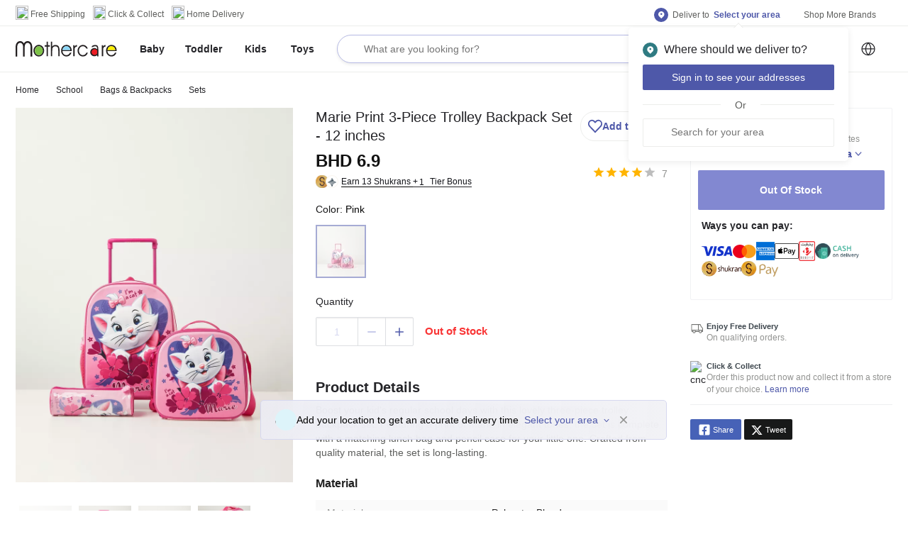

--- FILE ---
content_type: text/css; charset=UTF-8
request_url: https://www.mothercarestores.com/blc/_next/static/css/cc10237fac41e050d337.css
body_size: 1153
content:
@charset "UTF-8";.slick-slider{-webkit-box-sizing:border-box;box-sizing:border-box;-webkit-user-select:none;-ms-user-select:none;user-select:none;-webkit-touch-callout:none;touch-action:pan-y;-khtml-user-select:none;-webkit-tap-highlight-color:transparent}.slick-list,.slick-slider{display:block;position:relative}.slick-list{margin:0;overflow:hidden;padding:0}.slick-list:focus{outline:none}.slick-list.dragging{cursor:pointer;cursor:hand}.slick-slider .slick-list,.slick-slider .slick-track{-webkit-transform:translateZ(0);transform:translateZ(0)}.slick-track{display:block;left:0;margin-left:auto;margin-right:auto;position:relative;top:0}.slick-track:after,.slick-track:before{content:"";display:table}.slick-track:after{clear:both}.slick-loading .slick-track{visibility:hidden}.slick-slide{display:none;float:left;height:100%;min-height:1px}[dir=rtl] .slick-slide{float:right}.slick-slide img{display:block}.slick-slide.slick-loading img{display:none}.slick-slide.dragging img{pointer-events:none}.slick-initialized .slick-slide{display:block}.slick-loading .slick-slide{visibility:hidden}.slick-vertical .slick-slide{border:1px solid transparent;display:block;height:auto}.slick-arrow.slick-hidden{display:none}.slick-loading .slick-list{background:#fff url(/blc/_next/static/media/ajax-loader.fb6f3c230cb846e25247dfaa1da94d8f.gif) 50% no-repeat}@font-face{font-family:slick;font-style:normal;font-weight:400;src:url(/blc/_next/static/media/slick.a4e97f5a2a64f0ab132323fbeb33ae29.eot);src:url(/blc/_next/static/media/slick.a4e97f5a2a64f0ab132323fbeb33ae29.eot?#iefix) format("embedded-opentype"),url(/blc/_next/static/media/slick.295183786cd8a138986521d9f388a286.woff) format("woff"),url(/blc/_next/static/media/slick.c94f7671dcc99dce43e22a89f486f7c2.ttf) format("truetype"),url(/blc/_next/static/media/slick.2630a3e3eab21c607e21576571b95b9d.svg#slick) format("svg")}.slick-next,.slick-prev{border:none;cursor:pointer;display:block;font-size:0;height:20px;line-height:0;padding:0;position:absolute;top:50%;-webkit-transform:translateY(-50%);transform:translateY(-50%);width:20px}.slick-next,.slick-next:focus,.slick-next:hover,.slick-prev,.slick-prev:focus,.slick-prev:hover{background:transparent;color:transparent;outline:none}.slick-next:focus:before,.slick-next:hover:before,.slick-prev:focus:before,.slick-prev:hover:before{opacity:1}.slick-next.slick-disabled:before,.slick-prev.slick-disabled:before{opacity:.25}.slick-next:before,.slick-prev:before{color:#fff;font-family:slick;font-size:20px;line-height:1;opacity:.75;-webkit-font-smoothing:antialiased;-moz-osx-font-smoothing:grayscale}.slick-prev{left:-25px}[dir=rtl] .slick-prev{left:auto;right:-25px}.slick-prev:before{content:"←"}[dir=rtl] .slick-prev:before{content:"→"}.slick-next{right:-25px}[dir=rtl] .slick-next{left:-25px;right:auto}.slick-next:before{content:"→"}[dir=rtl] .slick-next:before{content:"←"}.slick-dotted.slick-slider{margin-bottom:30px}.slick-dots{bottom:-25px;display:block;list-style:none;margin:0;padding:0;position:absolute;text-align:center;width:100%}.slick-dots li{display:inline-block;margin:0 5px;padding:0;position:relative}.slick-dots li,.slick-dots li button{cursor:pointer;height:20px;width:20px}.slick-dots li button{background:transparent;border:0;color:transparent;display:block;font-size:0;line-height:0;outline:none;padding:5px}.slick-dots li button:focus,.slick-dots li button:hover{outline:none}.slick-dots li button:focus:before,.slick-dots li button:hover:before{opacity:1}.slick-dots li button:before{color:#000;content:"•";font-family:slick;font-size:6px;height:20px;left:0;line-height:20px;opacity:.25;position:absolute;text-align:center;top:0;width:20px;-webkit-font-smoothing:antialiased;-moz-osx-font-smoothing:grayscale}.slick-dots li.slick-active button:before{color:#000;opacity:.75}.keen-slider:not([data-keen-slider-disabled]){-webkit-touch-callout:none;-webkit-tap-highlight-color:transparent;align-content:flex-start;display:flex;overflow:hidden;position:relative;touch-action:pan-y;-webkit-user-select:none;-ms-user-select:none;user-select:none;-khtml-user-select:none;width:100%}.keen-slider:not([data-keen-slider-disabled]) .keen-slider__slide{min-height:100%;overflow:hidden;position:relative;width:100%}.keen-slider:not([data-keen-slider-disabled])[data-keen-slider-reverse]{flex-direction:row-reverse}.keen-slider:not([data-keen-slider-disabled])[data-keen-slider-v]{flex-wrap:wrap}body,html{-webkit-overflow-scrolling:touch!important}.vjs-poster{background-size:cover!important}.slick-track{margin:0}.pac-container{margin-top:0;width:323px!important}.pac-item{padding:5px}.slick-slider{touch-action:auto;-ms-touch-action:auto}.hide{display:none!important}.show{display:block!important}.icon-vid-play{background:url("data:image/svg+xml;charset=utf-8,%3Csvg xmlns='http://www.w3.org/2000/svg' width='8' height='12' fill='none' viewBox='0 0 8 12'%3E%3Cpath fill='%23242428' fill-rule='evenodd' d='M0 2a1 1 0 0 1 1.6-.8l5.333 4a1 1 0 0 1 0 1.6l-5.333 4A1 1 0 0 1 0 10z' clip-rule='evenodd'/%3E%3C/svg%3E") 50% no-repeat;background-size:contain}.icon-vid-pause{background:url("data:image/svg+xml;charset=utf-8,%3Csvg xmlns='http://www.w3.org/2000/svg' width='5' height='11' fill='none' viewBox='0 0 5 11'%3E%3Cg fill='%23212121'%3E%3Crect width='1' height='11' rx='.5'/%3E%3Crect width='1' height='11' x='4' rx='.5'/%3E%3C/g%3E%3C/svg%3E") 50% no-repeat;background-size:contain}apple-pay-button{--apple-pay-button-width:220px;--apple-pay-button-height:32px;--apple-pay-button-border-radius:5px;--apple-pay-button-padding:5px 0px}@media screen and (max-width:768px){apple-pay-button{--apple-pay-button-width:100%;--apple-pay-button-height:32px;--apple-pay-button-border-radius:5px;--apple-pay-button-padding:5px 0px}}

--- FILE ---
content_type: application/javascript; charset=UTF-8
request_url: https://www.mothercarestores.com/blc/_next/static/chunks/commons-2ad4728bca5454697235.js
body_size: 210632
content:
/*! For license information please see commons-2ad4728bca5454697235.js.LICENSE.txt */
(self.webpackChunk_N_E=self.webpackChunk_N_E||[]).push([[9351],{10770:function(e,t,n){"use strict";n.d(t,{Z:function(){return m}});var o=n(22122),r=n(42921),a=n(2949),i=n(67294),s=(n(65122),n(86010)),c=n(52543),l=n(22318),u=n(59693),d=(0,n(63786).Z)(i.createElement("path",{d:"M6 10c-1.1 0-2 .9-2 2s.9 2 2 2 2-.9 2-2-.9-2-2-2zm12 0c-1.1 0-2 .9-2 2s.9 2 2 2 2-.9 2-2-.9-2-2-2zm-6 0c-1.1 0-2 .9-2 2s.9 2 2 2 2-.9 2-2-.9-2-2-2z"}),"MoreHoriz"),p=n(54720);var f=(0,c.Z)(function(e){return{root:{display:"flex",marginLeft:e.spacing(.5),marginRight:e.spacing(.5),backgroundColor:e.palette.grey[100],color:e.palette.grey[700],borderRadius:2,cursor:"pointer","&:hover, &:focus":{backgroundColor:e.palette.grey[200]},"&:active":{boxShadow:e.shadows[0],backgroundColor:(0,u._4)(e.palette.grey[200],.12)}},icon:{width:24,height:16}}},{name:"PrivateBreadcrumbCollapsed"})(function(e){var t=e.classes,n=(0,a.Z)(e,["classes"]);return i.createElement(p.Z,(0,o.Z)({component:"li",className:t.root,focusRipple:!0},n),i.createElement(d,{className:t.icon}))});var h=i.forwardRef(function(e,t){var n=e.children,c=e.classes,u=e.className,d=e.component,p=void 0===d?"nav":d,h=e.expandText,m=void 0===h?"Show path":h,g=e.itemsAfterCollapse,v=void 0===g?1:g,y=e.itemsBeforeCollapse,b=void 0===y?1:y,x=e.maxItems,k=void 0===x?8:x,w=e.separator,S=void 0===w?"/":w,C=(0,a.Z)(e,["children","classes","className","component","expandText","itemsAfterCollapse","itemsBeforeCollapse","maxItems","separator"]),E=i.useState(!1),T=E[0],P=E[1],_=i.Children.toArray(n).filter(function(e){return i.isValidElement(e)}).map(function(e,t){return i.createElement("li",{className:c.li,key:"child-".concat(t)},e)});return i.createElement(l.Z,(0,o.Z)({ref:t,component:p,color:"textSecondary",className:(0,s.default)(c.root,u)},C),i.createElement("ol",{className:c.ol},function(e,t,n){return e.reduce(function(o,r,a){return a<e.length-1?o=o.concat(r,i.createElement("li",{"aria-hidden":!0,key:"separator-".concat(a),className:t},n)):o.push(r),o},[])}(T||k&&_.length<=k?_:function(e){return b+v>=e.length?e:[].concat((0,r.Z)(e.slice(0,b)),[i.createElement(f,{"aria-label":m,key:"ellipsis",onClick:function(e){P(!0);var t=e.currentTarget.parentNode.querySelector("a[href],button,[tabindex]");t&&t.focus()}})],(0,r.Z)(e.slice(e.length-v,e.length)))}(_),c.separator,S)))}),m=(0,c.Z)({root:{},ol:{display:"flex",flexWrap:"wrap",alignItems:"center",padding:0,margin:0,listStyle:"none"},li:{},separator:{display:"flex",userSelect:"none",marginLeft:8,marginRight:8}},{name:"MuiBreadcrumbs"})(h)},282:function(e,t,n){"use strict";var o=n(2949),r=n(22122),a=n(67294),i=n(86010),s=n(52543),c=n(59693),l=n(54720),u=n(93871),d=a.forwardRef(function(e,t){var n=e.children,s=e.classes,c=e.className,d=e.color,p=void 0===d?"default":d,f=e.component,h=void 0===f?"button":f,m=e.disabled,g=void 0!==m&&m,v=e.disableElevation,y=void 0!==v&&v,b=e.disableFocusRipple,x=void 0!==b&&b,k=e.endIcon,w=e.focusVisibleClassName,S=e.fullWidth,C=void 0!==S&&S,E=e.size,T=void 0===E?"medium":E,P=e.startIcon,_=e.type,O=void 0===_?"button":_,R=e.variant,Z=void 0===R?"text":R,j=(0,o.Z)(e,["children","classes","className","color","component","disabled","disableElevation","disableFocusRipple","endIcon","focusVisibleClassName","fullWidth","size","startIcon","type","variant"]),I=P&&a.createElement("span",{className:(0,i.default)(s.startIcon,s["iconSize".concat((0,u.Z)(T))])},P),D=k&&a.createElement("span",{className:(0,i.default)(s.endIcon,s["iconSize".concat((0,u.Z)(T))])},k);return a.createElement(l.Z,(0,r.Z)({className:(0,i.default)(s.root,s[Z],c,"inherit"===p?s.colorInherit:"default"!==p&&s["".concat(Z).concat((0,u.Z)(p))],"medium"!==T&&[s["".concat(Z,"Size").concat((0,u.Z)(T))],s["size".concat((0,u.Z)(T))]],y&&s.disableElevation,g&&s.disabled,C&&s.fullWidth),component:h,disabled:g,focusRipple:!x,focusVisibleClassName:(0,i.default)(s.focusVisible,w),ref:t,type:O},j),a.createElement("span",{className:s.label},I,n,D))});t.Z=(0,s.Z)(function(e){return{root:(0,r.Z)({},e.typography.button,{boxSizing:"border-box",minWidth:64,padding:"6px 16px",borderRadius:e.shape.borderRadius,color:e.palette.text.primary,transition:e.transitions.create(["background-color","box-shadow","border"],{duration:e.transitions.duration.short}),"&:hover":{textDecoration:"none",backgroundColor:(0,c.Fq)(e.palette.text.primary,e.palette.action.hoverOpacity),"@media (hover: none)":{backgroundColor:"transparent"},"&$disabled":{backgroundColor:"transparent"}},"&$disabled":{color:e.palette.action.disabled}}),label:{width:"100%",display:"inherit",alignItems:"inherit",justifyContent:"inherit"},text:{padding:"6px 8px"},textPrimary:{color:e.palette.primary.main,"&:hover":{backgroundColor:(0,c.Fq)(e.palette.primary.main,e.palette.action.hoverOpacity),"@media (hover: none)":{backgroundColor:"transparent"}}},textSecondary:{color:e.palette.secondary.main,"&:hover":{backgroundColor:(0,c.Fq)(e.palette.secondary.main,e.palette.action.hoverOpacity),"@media (hover: none)":{backgroundColor:"transparent"}}},outlined:{padding:"5px 15px",border:"1px solid ".concat("light"===e.palette.type?"rgba(0, 0, 0, 0.23)":"rgba(255, 255, 255, 0.23)"),"&$disabled":{border:"1px solid ".concat(e.palette.action.disabledBackground)}},outlinedPrimary:{color:e.palette.primary.main,border:"1px solid ".concat((0,c.Fq)(e.palette.primary.main,.5)),"&:hover":{border:"1px solid ".concat(e.palette.primary.main),backgroundColor:(0,c.Fq)(e.palette.primary.main,e.palette.action.hoverOpacity),"@media (hover: none)":{backgroundColor:"transparent"}}},outlinedSecondary:{color:e.palette.secondary.main,border:"1px solid ".concat((0,c.Fq)(e.palette.secondary.main,.5)),"&:hover":{border:"1px solid ".concat(e.palette.secondary.main),backgroundColor:(0,c.Fq)(e.palette.secondary.main,e.palette.action.hoverOpacity),"@media (hover: none)":{backgroundColor:"transparent"}},"&$disabled":{border:"1px solid ".concat(e.palette.action.disabled)}},contained:{color:e.palette.getContrastText(e.palette.grey[300]),backgroundColor:e.palette.grey[300],boxShadow:e.shadows[2],"&:hover":{backgroundColor:e.palette.grey.A100,boxShadow:e.shadows[4],"@media (hover: none)":{boxShadow:e.shadows[2],backgroundColor:e.palette.grey[300]},"&$disabled":{backgroundColor:e.palette.action.disabledBackground}},"&$focusVisible":{boxShadow:e.shadows[6]},"&:active":{boxShadow:e.shadows[8]},"&$disabled":{color:e.palette.action.disabled,boxShadow:e.shadows[0],backgroundColor:e.palette.action.disabledBackground}},containedPrimary:{color:e.palette.primary.contrastText,backgroundColor:e.palette.primary.main,"&:hover":{backgroundColor:e.palette.primary.dark,"@media (hover: none)":{backgroundColor:e.palette.primary.main}}},containedSecondary:{color:e.palette.secondary.contrastText,backgroundColor:e.palette.secondary.main,"&:hover":{backgroundColor:e.palette.secondary.dark,"@media (hover: none)":{backgroundColor:e.palette.secondary.main}}},disableElevation:{boxShadow:"none","&:hover":{boxShadow:"none"},"&$focusVisible":{boxShadow:"none"},"&:active":{boxShadow:"none"},"&$disabled":{boxShadow:"none"}},focusVisible:{},disabled:{},colorInherit:{color:"inherit",borderColor:"currentColor"},textSizeSmall:{padding:"4px 5px",fontSize:e.typography.pxToRem(13)},textSizeLarge:{padding:"8px 11px",fontSize:e.typography.pxToRem(15)},outlinedSizeSmall:{padding:"3px 9px",fontSize:e.typography.pxToRem(13)},outlinedSizeLarge:{padding:"7px 21px",fontSize:e.typography.pxToRem(15)},containedSizeSmall:{padding:"4px 10px",fontSize:e.typography.pxToRem(13)},containedSizeLarge:{padding:"8px 22px",fontSize:e.typography.pxToRem(15)},sizeSmall:{},sizeLarge:{},fullWidth:{width:"100%"},startIcon:{display:"inherit",marginRight:8,marginLeft:-4,"&$iconSizeSmall":{marginLeft:-2}},endIcon:{display:"inherit",marginRight:-4,marginLeft:8,"&$iconSizeSmall":{marginRight:-2}},iconSizeSmall:{"& > *:first-child":{fontSize:18}},iconSizeMedium:{"& > *:first-child":{fontSize:20}},iconSizeLarge:{"& > *:first-child":{fontSize:22}}}},{name:"MuiButton"})(d)},54720:function(e,t,n){"use strict";n.d(t,{Z:function(){return _}});var o=n(22122),r=n(2949),a=n(67294),i=n(73935),s=n(86010),c=n(17294),l=n(55192),u=n(52543),d=n(24896),p=n(42921),f=n(19756),h=n(63349),m=n(93552),g=n(220);function v(e,t){var n=Object.create(null);return e&&a.Children.map(e,function(e){return e}).forEach(function(e){n[e.key]=function(e){return t&&(0,a.isValidElement)(e)?t(e):e}(e)}),n}function y(e,t,n){return null!=n[t]?n[t]:e.props[t]}function b(e,t,n){var o=v(e.children),r=function(e,t){function n(n){return n in t?t[n]:e[n]}e=e||{},t=t||{};var o,r=Object.create(null),a=[];for(var i in e)i in t?a.length&&(r[i]=a,a=[]):a.push(i);var s={};for(var c in t){if(r[c])for(o=0;o<r[c].length;o++){var l=r[c][o];s[r[c][o]]=n(l)}s[c]=n(c)}for(o=0;o<a.length;o++)s[a[o]]=n(a[o]);return s}(t,o);return Object.keys(r).forEach(function(i){var s=r[i];if((0,a.isValidElement)(s)){var c=i in t,l=i in o,u=t[i],d=(0,a.isValidElement)(u)&&!u.props.in;!l||c&&!d?l||!c||d?l&&c&&(0,a.isValidElement)(u)&&(r[i]=(0,a.cloneElement)(s,{onExited:n.bind(null,s),in:u.props.in,exit:y(s,"exit",e),enter:y(s,"enter",e)})):r[i]=(0,a.cloneElement)(s,{in:!1}):r[i]=(0,a.cloneElement)(s,{onExited:n.bind(null,s),in:!0,exit:y(s,"exit",e),enter:y(s,"enter",e)})}}),r}var x=Object.values||function(e){return Object.keys(e).map(function(t){return e[t]})},k=function(e){function t(t,n){var o,r=(o=e.call(this,t,n)||this).handleExited.bind((0,h.Z)(o));return o.state={contextValue:{isMounting:!0},handleExited:r,firstRender:!0},o}(0,m.Z)(t,e);var n=t.prototype;return n.componentDidMount=function(){this.mounted=!0,this.setState({contextValue:{isMounting:!1}})},n.componentWillUnmount=function(){this.mounted=!1},t.getDerivedStateFromProps=function(e,t){var n,o,r=t.children,i=t.handleExited;return{children:t.firstRender?(n=e,o=i,v(n.children,function(e){return(0,a.cloneElement)(e,{onExited:o.bind(null,e),in:!0,appear:y(e,"appear",n),enter:y(e,"enter",n),exit:y(e,"exit",n)})})):b(e,r,i),firstRender:!1}},n.handleExited=function(e,t){var n=v(this.props.children);e.key in n||(e.props.onExited&&e.props.onExited(t),this.mounted&&this.setState(function(t){var n=(0,o.Z)({},t.children);return delete n[e.key],{children:n}}))},n.render=function(){var e=this.props,t=e.component,n=e.childFactory,o=(0,f.Z)(e,["component","childFactory"]),r=this.state.contextValue,i=x(this.state.children).map(n);return delete o.appear,delete o.enter,delete o.exit,null===t?a.createElement(g.Z.Provider,{value:r},i):a.createElement(g.Z.Provider,{value:r},a.createElement(t,o,i))},t}(a.Component);k.propTypes={},k.defaultProps={component:"div",childFactory:function(e){return e}};var w=k,S="undefined"==typeof window?a.useEffect:a.useLayoutEffect;var C=function(e){var t=e.classes,n=e.pulsate,o=void 0!==n&&n,r=e.rippleX,i=e.rippleY,c=e.rippleSize,u=e.in,d=e.onExited,p=void 0===d?function(){}:d,f=e.timeout,h=a.useState(!1),m=h[0],g=h[1],v=(0,s.default)(t.ripple,t.rippleVisible,o&&t.ripplePulsate),y={width:c,height:c,top:-c/2+i,left:-c/2+r},b=(0,s.default)(t.child,m&&t.childLeaving,o&&t.childPulsate),x=(0,l.Z)(p);return S(function(){if(!u){g(!0);var e=setTimeout(x,f);return function(){clearTimeout(e)}}},[x,u,f]),a.createElement("span",{className:v,style:y},a.createElement("span",{className:b}))},E=a.forwardRef(function(e,t){var n=e.center,i=void 0!==n&&n,c=e.classes,l=e.className,u=(0,r.Z)(e,["center","classes","className"]),d=a.useState([]),f=d[0],h=d[1],m=a.useRef(0),g=a.useRef(null);a.useEffect(function(){g.current&&(g.current(),g.current=null)},[f]);var v=a.useRef(!1),y=a.useRef(null),b=a.useRef(null),x=a.useRef(null);a.useEffect(function(){return function(){clearTimeout(y.current)}},[]);var k=a.useCallback(function(e){var t=e.pulsate,n=e.rippleX,o=e.rippleY,r=e.rippleSize,i=e.cb;h(function(e){return[].concat((0,p.Z)(e),[a.createElement(C,{key:m.current,classes:c,timeout:550,pulsate:t,rippleX:n,rippleY:o,rippleSize:r})])}),m.current+=1,g.current=i},[c]),S=a.useCallback(function(){var e=arguments.length>0&&void 0!==arguments[0]?arguments[0]:{},t=arguments.length>1&&void 0!==arguments[1]?arguments[1]:{},n=arguments.length>2?arguments[2]:void 0,o=t.pulsate,r=void 0!==o&&o,a=t.center,s=void 0===a?i||t.pulsate:a,c=t.fakeElement,l=void 0!==c&&c;if("mousedown"===e.type&&v.current)v.current=!1;else{"touchstart"===e.type&&(v.current=!0);var u,d,p,f=l?null:x.current,h=f?f.getBoundingClientRect():{width:0,height:0,left:0,top:0};if(s||0===e.clientX&&0===e.clientY||!e.clientX&&!e.touches)u=Math.round(h.width/2),d=Math.round(h.height/2);else{var m=e.touches?e.touches[0]:e,g=m.clientX,w=m.clientY;u=Math.round(g-h.left),d=Math.round(w-h.top)}if(s)(p=Math.sqrt((2*Math.pow(h.width,2)+Math.pow(h.height,2))/3))%2==0&&(p+=1);else{var S=2*Math.max(Math.abs((f?f.clientWidth:0)-u),u)+2,C=2*Math.max(Math.abs((f?f.clientHeight:0)-d),d)+2;p=Math.sqrt(Math.pow(S,2)+Math.pow(C,2))}e.touches?null===b.current&&(b.current=function(){k({pulsate:r,rippleX:u,rippleY:d,rippleSize:p,cb:n})},y.current=setTimeout(function(){b.current&&(b.current(),b.current=null)},80)):k({pulsate:r,rippleX:u,rippleY:d,rippleSize:p,cb:n})}},[i,k]),E=a.useCallback(function(){S({},{pulsate:!0})},[S]),T=a.useCallback(function(e,t){if(clearTimeout(y.current),"touchend"===e.type&&b.current)return e.persist(),b.current(),b.current=null,void(y.current=setTimeout(function(){T(e,t)}));b.current=null,h(function(e){return e.length>0?e.slice(1):e}),g.current=t},[]);return a.useImperativeHandle(t,function(){return{pulsate:E,start:S,stop:T}},[E,S,T]),a.createElement("span",(0,o.Z)({className:(0,s.default)(c.root,l),ref:x},u),a.createElement(w,{component:null,exit:!0},f))}),T=(0,u.Z)(function(e){return{root:{overflow:"hidden",pointerEvents:"none",position:"absolute",zIndex:0,top:0,right:0,bottom:0,left:0,borderRadius:"inherit"},ripple:{opacity:0,position:"absolute"},rippleVisible:{opacity:.3,transform:"scale(1)",animation:"$enter ".concat(550,"ms ").concat(e.transitions.easing.easeInOut)},ripplePulsate:{animationDuration:"".concat(e.transitions.duration.shorter,"ms")},child:{opacity:1,display:"block",width:"100%",height:"100%",borderRadius:"50%",backgroundColor:"currentColor"},childLeaving:{opacity:0,animation:"$exit ".concat(550,"ms ").concat(e.transitions.easing.easeInOut)},childPulsate:{position:"absolute",left:0,top:0,animation:"$pulsate 2500ms ".concat(e.transitions.easing.easeInOut," 200ms infinite")},"@keyframes enter":{"0%":{transform:"scale(0)",opacity:.1},"100%":{transform:"scale(1)",opacity:.3}},"@keyframes exit":{"0%":{opacity:1},"100%":{opacity:0}},"@keyframes pulsate":{"0%":{transform:"scale(1)"},"50%":{transform:"scale(0.92)"},"100%":{transform:"scale(1)"}}}},{flip:!1,name:"MuiTouchRipple"})(a.memo(E)),P=a.forwardRef(function(e,t){var n=e.action,u=e.buttonRef,p=e.centerRipple,f=void 0!==p&&p,h=e.children,m=e.classes,g=e.className,v=e.component,y=void 0===v?"button":v,b=e.disabled,x=void 0!==b&&b,k=e.disableRipple,w=void 0!==k&&k,S=e.disableTouchRipple,C=void 0!==S&&S,E=e.focusRipple,P=void 0!==E&&E,_=e.focusVisibleClassName,O=e.onBlur,R=e.onClick,Z=e.onFocus,j=e.onFocusVisible,I=e.onKeyDown,D=e.onKeyUp,L=e.onMouseDown,A=e.onMouseLeave,N=e.onMouseUp,M=e.onTouchEnd,F=e.onTouchMove,z=e.onTouchStart,B=e.onDragLeave,V=e.tabIndex,W=void 0===V?0:V,U=e.TouchRippleProps,q=e.type,H=void 0===q?"button":q,$=(0,r.Z)(e,["action","buttonRef","centerRipple","children","classes","className","component","disabled","disableRipple","disableTouchRipple","focusRipple","focusVisibleClassName","onBlur","onClick","onFocus","onFocusVisible","onKeyDown","onKeyUp","onMouseDown","onMouseLeave","onMouseUp","onTouchEnd","onTouchMove","onTouchStart","onDragLeave","tabIndex","TouchRippleProps","type"]),Y=a.useRef(null);var G=a.useRef(null),X=a.useState(!1),K=X[0],Q=X[1];x&&K&&Q(!1);var J=(0,d.Z)(),ee=J.isFocusVisible,te=J.onBlurVisible,ne=J.ref;function oe(e,t){var n=arguments.length>2&&void 0!==arguments[2]?arguments[2]:C;return(0,l.Z)(function(o){return t&&t(o),!n&&G.current&&G.current[e](o),!0})}a.useImperativeHandle(n,function(){return{focusVisible:function(){Q(!0),Y.current.focus()}}},[]),a.useEffect(function(){K&&P&&!w&&G.current.pulsate()},[w,P,K]);var re=oe("start",L),ae=oe("stop",B),ie=oe("stop",N),se=oe("stop",function(e){K&&e.preventDefault(),A&&A(e)}),ce=oe("start",z),le=oe("stop",M),ue=oe("stop",F),de=oe("stop",function(e){K&&(te(e),Q(!1)),O&&O(e)},!1),pe=(0,l.Z)(function(e){Y.current||(Y.current=e.currentTarget),ee(e)&&(Q(!0),j&&j(e)),Z&&Z(e)}),fe=function(){var e=i.findDOMNode(Y.current);return y&&"button"!==y&&!("A"===e.tagName&&e.href)},he=a.useRef(!1),me=(0,l.Z)(function(e){P&&!he.current&&K&&G.current&&" "===e.key&&(he.current=!0,e.persist(),G.current.stop(e,function(){G.current.start(e)})),e.target===e.currentTarget&&fe()&&" "===e.key&&e.preventDefault(),I&&I(e),e.target===e.currentTarget&&fe()&&"Enter"===e.key&&!x&&(e.preventDefault(),R&&R(e))}),ge=(0,l.Z)(function(e){P&&" "===e.key&&G.current&&K&&!e.defaultPrevented&&(he.current=!1,e.persist(),G.current.stop(e,function(){G.current.pulsate(e)})),D&&D(e),R&&e.target===e.currentTarget&&fe()&&" "===e.key&&!e.defaultPrevented&&R(e)}),ve=y;"button"===ve&&$.href&&(ve="a");var ye={};"button"===ve?(ye.type=H,ye.disabled=x):("a"===ve&&$.href||(ye.role="button"),ye["aria-disabled"]=x);var be=(0,c.Z)(u,t),xe=(0,c.Z)(ne,Y),ke=(0,c.Z)(be,xe),we=a.useState(!1),Se=we[0],Ce=we[1];a.useEffect(function(){Ce(!0)},[]);var Ee=Se&&!w&&!x;return a.createElement(ve,(0,o.Z)({className:(0,s.default)(m.root,g,K&&[m.focusVisible,_],x&&m.disabled),onBlur:de,onClick:R,onFocus:pe,onKeyDown:me,onKeyUp:ge,onMouseDown:re,onMouseLeave:se,onMouseUp:ie,onDragLeave:ae,onTouchEnd:le,onTouchMove:ue,onTouchStart:ce,ref:ke,tabIndex:x?-1:W},ye,$),h,Ee?a.createElement(T,(0,o.Z)({ref:G,center:f},U)):null)}),_=(0,u.Z)({root:{display:"inline-flex",alignItems:"center",justifyContent:"center",position:"relative",WebkitTapHighlightColor:"transparent",backgroundColor:"transparent",outline:0,border:0,margin:0,borderRadius:0,padding:0,cursor:"pointer",userSelect:"none",verticalAlign:"middle","-moz-appearance":"none","-webkit-appearance":"none",textDecoration:"none",color:"inherit","&::-moz-focus-inner":{borderStyle:"none"},"&$disabled":{pointerEvents:"none",cursor:"default"},"@media print":{colorAdjust:"exact"}},disabled:{},focusVisible:{}},{name:"MuiButtonBase"})(P)},13258:function(e,t,n){"use strict";n.d(t,{Z:function(){return b}});var o=n(22122),r=n(2949),a=n(67294),i=n(86010),s=n(56608),c=n(63786),l=(0,c.Z)(a.createElement("path",{d:"M19 5v14H5V5h14m0-2H5c-1.1 0-2 .9-2 2v14c0 1.1.9 2 2 2h14c1.1 0 2-.9 2-2V5c0-1.1-.9-2-2-2z"}),"CheckBoxOutlineBlank"),u=(0,c.Z)(a.createElement("path",{d:"M19 3H5c-1.11 0-2 .9-2 2v14c0 1.1.89 2 2 2h14c1.11 0 2-.9 2-2V5c0-1.1-.89-2-2-2zm-9 14l-5-5 1.41-1.41L10 14.17l7.59-7.59L19 8l-9 9z"}),"CheckBox"),d=n(59693),p=(0,c.Z)(a.createElement("path",{d:"M19 3H5c-1.1 0-2 .9-2 2v14c0 1.1.9 2 2 2h14c1.1 0 2-.9 2-2V5c0-1.1-.9-2-2-2zm-2 10H7v-2h10v2z"}),"IndeterminateCheckBox"),f=n(93871),h=n(52543),m=a.createElement(u,null),g=a.createElement(l,null),v=a.createElement(p,null),y=a.forwardRef(function(e,t){var n=e.checkedIcon,c=void 0===n?m:n,l=e.classes,u=e.color,d=void 0===u?"secondary":u,p=e.icon,h=void 0===p?g:p,y=e.indeterminate,b=void 0!==y&&y,x=e.indeterminateIcon,k=void 0===x?v:x,w=e.inputProps,S=e.size,C=void 0===S?"medium":S,E=(0,r.Z)(e,["checkedIcon","classes","color","icon","indeterminate","indeterminateIcon","inputProps","size"]),T=b?k:h,P=b?k:c;return a.createElement(s.Z,(0,o.Z)({type:"checkbox",classes:{root:(0,i.default)(l.root,l["color".concat((0,f.Z)(d))],b&&l.indeterminate),checked:l.checked,disabled:l.disabled},color:d,inputProps:(0,o.Z)({"data-indeterminate":b},w),icon:a.cloneElement(T,{fontSize:void 0===T.props.fontSize&&"small"===C?C:T.props.fontSize}),checkedIcon:a.cloneElement(P,{fontSize:void 0===P.props.fontSize&&"small"===C?C:P.props.fontSize}),ref:t},E))}),b=(0,h.Z)(function(e){return{root:{color:e.palette.text.secondary},checked:{},disabled:{},indeterminate:{},colorPrimary:{"&$checked":{color:e.palette.primary.main,"&:hover":{backgroundColor:(0,d.Fq)(e.palette.primary.main,e.palette.action.hoverOpacity),"@media (hover: none)":{backgroundColor:"transparent"}}},"&$disabled":{color:e.palette.action.disabled}},colorSecondary:{"&$checked":{color:e.palette.secondary.main,"&:hover":{backgroundColor:(0,d.Fq)(e.palette.secondary.main,e.palette.action.hoverOpacity),"@media (hover: none)":{backgroundColor:"transparent"}}},"&$disabled":{color:e.palette.action.disabled}}}},{name:"MuiCheckbox"})(y)},71267:function(e,t,n){"use strict";n.d(t,{Z:function(){return m}});var o=n(22122),r=n(2949),a=n(67294),i=n(86010),s=(0,n(63786).Z)(a.createElement("path",{d:"M12 2C6.47 2 2 6.47 2 12s4.47 10 10 10 10-4.47 10-10S17.53 2 12 2zm5 13.59L15.59 17 12 13.41 8.41 17 7 15.59 10.59 12 7 8.41 8.41 7 12 10.59 15.59 7 17 8.41 13.41 12 17 15.59z"}),"Cancel"),c=n(52543),l=n(59693),u=n(17294),d=n(93871),p=n(54720);function f(e){return"Backspace"===e.key||"Delete"===e.key}var h=a.forwardRef(function(e,t){var n=e.avatar,c=e.classes,l=e.className,h=e.clickable,m=e.color,g=void 0===m?"default":m,v=e.component,y=e.deleteIcon,b=e.disabled,x=void 0!==b&&b,k=e.icon,w=e.label,S=e.onClick,C=e.onDelete,E=e.onKeyDown,T=e.onKeyUp,P=e.size,_=void 0===P?"medium":P,O=e.variant,R=void 0===O?"default":O,Z=(0,r.Z)(e,["avatar","classes","className","clickable","color","component","deleteIcon","disabled","icon","label","onClick","onDelete","onKeyDown","onKeyUp","size","variant"]),j=a.useRef(null),I=(0,u.Z)(j,t),D=function(e){e.stopPropagation(),C&&C(e)},L=!(!1===h||!S)||h,A="small"===_,N=v||(L?p.Z:"div"),M=N===p.Z?{component:"div"}:{},F=null;if(C){var z=(0,i.default)("default"!==g&&("default"===R?c["deleteIconColor".concat((0,d.Z)(g))]:c["deleteIconOutlinedColor".concat((0,d.Z)(g))]),A&&c.deleteIconSmall);F=y&&a.isValidElement(y)?a.cloneElement(y,{className:(0,i.default)(y.props.className,c.deleteIcon,z),onClick:D}):a.createElement(s,{className:(0,i.default)(c.deleteIcon,z),onClick:D})}var B=null;n&&a.isValidElement(n)&&(B=a.cloneElement(n,{className:(0,i.default)(c.avatar,n.props.className,A&&c.avatarSmall,"default"!==g&&c["avatarColor".concat((0,d.Z)(g))])}));var V=null;return k&&a.isValidElement(k)&&(V=a.cloneElement(k,{className:(0,i.default)(c.icon,k.props.className,A&&c.iconSmall,"default"!==g&&c["iconColor".concat((0,d.Z)(g))])})),a.createElement(N,(0,o.Z)({role:L||C?"button":void 0,className:(0,i.default)(c.root,l,"default"!==g&&[c["color".concat((0,d.Z)(g))],L&&c["clickableColor".concat((0,d.Z)(g))],C&&c["deletableColor".concat((0,d.Z)(g))]],"default"!==R&&[c.outlined,{primary:c.outlinedPrimary,secondary:c.outlinedSecondary}[g]],x&&c.disabled,A&&c.sizeSmall,L&&c.clickable,C&&c.deletable),"aria-disabled":!!x||void 0,tabIndex:L||C?0:void 0,onClick:S,onKeyDown:function(e){e.currentTarget===e.target&&f(e)&&e.preventDefault(),E&&E(e)},onKeyUp:function(e){e.currentTarget===e.target&&(C&&f(e)?C(e):"Escape"===e.key&&j.current&&j.current.blur()),T&&T(e)},ref:I},M,Z),B||V,a.createElement("span",{className:(0,i.default)(c.label,A&&c.labelSmall)},w),F)}),m=(0,c.Z)(function(e){var t="light"===e.palette.type?e.palette.grey[300]:e.palette.grey[700],n=(0,l.Fq)(e.palette.text.primary,.26);return{root:{fontFamily:e.typography.fontFamily,fontSize:e.typography.pxToRem(13),display:"inline-flex",alignItems:"center",justifyContent:"center",height:32,color:e.palette.getContrastText(t),backgroundColor:t,borderRadius:16,whiteSpace:"nowrap",transition:e.transitions.create(["background-color","box-shadow"]),cursor:"default",outline:0,textDecoration:"none",border:"none",padding:0,verticalAlign:"middle",boxSizing:"border-box","&$disabled":{opacity:.5,pointerEvents:"none"},"& $avatar":{marginLeft:5,marginRight:-6,width:24,height:24,color:"light"===e.palette.type?e.palette.grey[700]:e.palette.grey[300],fontSize:e.typography.pxToRem(12)},"& $avatarColorPrimary":{color:e.palette.primary.contrastText,backgroundColor:e.palette.primary.dark},"& $avatarColorSecondary":{color:e.palette.secondary.contrastText,backgroundColor:e.palette.secondary.dark},"& $avatarSmall":{marginLeft:4,marginRight:-4,width:18,height:18,fontSize:e.typography.pxToRem(10)}},sizeSmall:{height:24},colorPrimary:{backgroundColor:e.palette.primary.main,color:e.palette.primary.contrastText},colorSecondary:{backgroundColor:e.palette.secondary.main,color:e.palette.secondary.contrastText},disabled:{},clickable:{userSelect:"none",WebkitTapHighlightColor:"transparent",cursor:"pointer","&:hover, &:focus":{backgroundColor:(0,l._4)(t,.08)},"&:active":{boxShadow:e.shadows[1]}},clickableColorPrimary:{"&:hover, &:focus":{backgroundColor:(0,l._4)(e.palette.primary.main,.08)}},clickableColorSecondary:{"&:hover, &:focus":{backgroundColor:(0,l._4)(e.palette.secondary.main,.08)}},deletable:{"&:focus":{backgroundColor:(0,l._4)(t,.08)}},deletableColorPrimary:{"&:focus":{backgroundColor:(0,l._4)(e.palette.primary.main,.2)}},deletableColorSecondary:{"&:focus":{backgroundColor:(0,l._4)(e.palette.secondary.main,.2)}},outlined:{backgroundColor:"transparent",border:"1px solid ".concat("light"===e.palette.type?"rgba(0, 0, 0, 0.23)":"rgba(255, 255, 255, 0.23)"),"$clickable&:hover, $clickable&:focus, $deletable&:focus":{backgroundColor:(0,l.Fq)(e.palette.text.primary,e.palette.action.hoverOpacity)},"& $avatar":{marginLeft:4},"& $avatarSmall":{marginLeft:2},"& $icon":{marginLeft:4},"& $iconSmall":{marginLeft:2},"& $deleteIcon":{marginRight:5},"& $deleteIconSmall":{marginRight:3}},outlinedPrimary:{color:e.palette.primary.main,border:"1px solid ".concat(e.palette.primary.main),"$clickable&:hover, $clickable&:focus, $deletable&:focus":{backgroundColor:(0,l.Fq)(e.palette.primary.main,e.palette.action.hoverOpacity)}},outlinedSecondary:{color:e.palette.secondary.main,border:"1px solid ".concat(e.palette.secondary.main),"$clickable&:hover, $clickable&:focus, $deletable&:focus":{backgroundColor:(0,l.Fq)(e.palette.secondary.main,e.palette.action.hoverOpacity)}},avatar:{},avatarSmall:{},avatarColorPrimary:{},avatarColorSecondary:{},icon:{color:"light"===e.palette.type?e.palette.grey[700]:e.palette.grey[300],marginLeft:5,marginRight:-6},iconSmall:{width:18,height:18,marginLeft:4,marginRight:-4},iconColorPrimary:{color:"inherit"},iconColorSecondary:{color:"inherit"},label:{overflow:"hidden",textOverflow:"ellipsis",paddingLeft:12,paddingRight:12,whiteSpace:"nowrap"},labelSmall:{paddingLeft:8,paddingRight:8},deleteIcon:{WebkitTapHighlightColor:"transparent",color:n,height:22,width:22,cursor:"pointer",margin:"0 5px 0 -6px","&:hover":{color:(0,l.Fq)(n,.4)}},deleteIconSmall:{height:16,width:16,marginRight:4,marginLeft:-4},deleteIconColorPrimary:{color:(0,l.Fq)(e.palette.primary.contrastText,.7),"&:hover, &:active":{color:e.palette.primary.contrastText}},deleteIconColorSecondary:{color:(0,l.Fq)(e.palette.secondary.contrastText,.7),"&:hover, &:active":{color:e.palette.secondary.contrastText}},deleteIconOutlinedColorPrimary:{color:(0,l.Fq)(e.palette.primary.main,.7),"&:hover, &:active":{color:e.palette.primary.main}},deleteIconOutlinedColorSecondary:{color:(0,l.Fq)(e.palette.secondary.main,.7),"&:hover, &:active":{color:e.palette.secondary.main}}}},{name:"MuiChip"})(h)},95477:function(e,t,n){"use strict";var o=n(22122),r=n(2949),a=n(67294),i=n(86010),s=n(52543),c=n(93871),l=44,u=a.forwardRef(function(e,t){var n=e.classes,s=e.className,u=e.color,d=void 0===u?"primary":u,p=e.disableShrink,f=void 0!==p&&p,h=e.size,m=void 0===h?40:h,g=e.style,v=e.thickness,y=void 0===v?3.6:v,b=e.value,x=void 0===b?0:b,k=e.variant,w=void 0===k?"indeterminate":k,S=(0,r.Z)(e,["classes","className","color","disableShrink","size","style","thickness","value","variant"]),C={},E={},T={};if("determinate"===w||"static"===w){var P=2*Math.PI*((l-y)/2);C.strokeDasharray=P.toFixed(3),T["aria-valuenow"]=Math.round(x),C.strokeDashoffset="".concat(((100-x)/100*P).toFixed(3),"px"),E.transform="rotate(-90deg)"}return a.createElement("div",(0,o.Z)({className:(0,i.default)(n.root,s,"inherit"!==d&&n["color".concat((0,c.Z)(d))],{determinate:n.determinate,indeterminate:n.indeterminate,static:n.static}[w]),style:(0,o.Z)({width:m,height:m},E,g),ref:t,role:"progressbar"},T,S),a.createElement("svg",{className:n.svg,viewBox:"".concat(22," ").concat(22," ").concat(l," ").concat(l)},a.createElement("circle",{className:(0,i.default)(n.circle,f&&n.circleDisableShrink,{determinate:n.circleDeterminate,indeterminate:n.circleIndeterminate,static:n.circleStatic}[w]),style:C,cx:l,cy:l,r:(l-y)/2,fill:"none",strokeWidth:y})))});t.Z=(0,s.Z)(function(e){return{root:{display:"inline-block"},static:{transition:e.transitions.create("transform")},indeterminate:{animation:"$circular-rotate 1.4s linear infinite"},determinate:{transition:e.transitions.create("transform")},colorPrimary:{color:e.palette.primary.main},colorSecondary:{color:e.palette.secondary.main},svg:{display:"block"},circle:{stroke:"currentColor"},circleStatic:{transition:e.transitions.create("stroke-dashoffset")},circleIndeterminate:{animation:"$circular-dash 1.4s ease-in-out infinite",strokeDasharray:"80px, 200px",strokeDashoffset:"0px"},circleDeterminate:{transition:e.transitions.create("stroke-dashoffset")},"@keyframes circular-rotate":{"0%":{transformOrigin:"50% 50%"},"100%":{transform:"rotate(360deg)"}},"@keyframes circular-dash":{"0%":{strokeDasharray:"1px, 200px",strokeDashoffset:"0px"},"50%":{strokeDasharray:"100px, 200px",strokeDashoffset:"-15px"},"100%":{strokeDasharray:"100px, 200px",strokeDashoffset:"-125px"}},circleDisableShrink:{animation:"none"}}},{name:"MuiCircularProgress",flip:!1})(u)},52795:function(e,t,n){"use strict";var o=n(67294),r=n(73935),a=n(30626),i=n(17294),s=n(55192);function c(e){return e.substring(2).toLowerCase()}t.Z=function(e){var t=e.children,n=e.disableReactTree,l=void 0!==n&&n,u=e.mouseEvent,d=void 0===u?"onClick":u,p=e.onClickAway,f=e.touchEvent,h=void 0===f?"onTouchEnd":f,m=o.useRef(!1),g=o.useRef(null),v=o.useRef(!1),y=o.useRef(!1);o.useEffect(function(){return setTimeout(function(){v.current=!0},0),function(){v.current=!1}},[]);var b=o.useCallback(function(e){g.current=r.findDOMNode(e)},[]),x=(0,i.Z)(t.ref,b),k=(0,s.Z)(function(e){var t=y.current;if(y.current=!1,v.current&&g.current&&!function(e){return document.documentElement.clientWidth<e.clientX||document.documentElement.clientHeight<e.clientY}(e))if(m.current)m.current=!1;else{var n;if(e.composedPath)n=e.composedPath().indexOf(g.current)>-1;else n=!(0,a.Z)(g.current).documentElement.contains(e.target)||g.current.contains(e.target);n||!l&&t||p(e)}}),w=function(e){return function(n){y.current=!0;var o=t.props[e];o&&o(n)}},S={ref:x};return!1!==h&&(S[h]=w(h)),o.useEffect(function(){if(!1!==h){var e=c(h),t=(0,a.Z)(g.current),n=function(){m.current=!0};return t.addEventListener(e,k),t.addEventListener("touchmove",n),function(){t.removeEventListener(e,k),t.removeEventListener("touchmove",n)}}},[k,h]),!1!==d&&(S[d]=w(d)),o.useEffect(function(){if(!1!==d){var e=c(d),t=(0,a.Z)(g.current);return t.addEventListener(e,k),function(){t.removeEventListener(e,k)}}},[k,d]),o.createElement(o.Fragment,null,o.cloneElement(t,S))}},66083:function(e,t,n){"use strict";var o=n(22122),r=n(2949),a=n(67294),i=n(86010),s=n(52543),c=n(22318),l=a.forwardRef(function(e,t){var n=e.children,s=e.classes,l=e.className,u=e.disableTypography,d=void 0!==u&&u,p=(0,r.Z)(e,["children","classes","className","disableTypography"]);return a.createElement("div",(0,o.Z)({className:(0,i.default)(s.root,l),ref:t},p),d?n:a.createElement(c.Z,{component:"h2",variant:"h6"},n))});t.Z=(0,s.Z)({root:{margin:0,padding:"16px 24px",flex:"0 0 auto"}},{name:"MuiDialogTitle"})(l)},55517:function(e,t,n){"use strict";var o=n(22122),r=n(2949),a=n(67294),i=n(86010),s=n(52543),c=n(59693),l=a.forwardRef(function(e,t){var n=e.absolute,s=void 0!==n&&n,c=e.classes,l=e.className,u=e.component,d=void 0===u?"hr":u,p=e.flexItem,f=void 0!==p&&p,h=e.light,m=void 0!==h&&h,g=e.orientation,v=void 0===g?"horizontal":g,y=e.role,b=void 0===y?"hr"!==d?"separator":void 0:y,x=e.variant,k=void 0===x?"fullWidth":x,w=(0,r.Z)(e,["absolute","classes","className","component","flexItem","light","orientation","role","variant"]);return a.createElement(d,(0,o.Z)({className:(0,i.default)(c.root,l,"fullWidth"!==k&&c[k],s&&c.absolute,f&&c.flexItem,m&&c.light,"vertical"===v&&c.vertical),role:b,ref:t},w))});t.Z=(0,s.Z)(function(e){return{root:{height:1,margin:0,border:"none",flexShrink:0,backgroundColor:e.palette.divider},absolute:{position:"absolute",bottom:0,left:0,width:"100%"},inset:{marginLeft:72},light:{backgroundColor:(0,c.Fq)(e.palette.divider,.08)},middle:{marginLeft:e.spacing(2),marginRight:e.spacing(2)},vertical:{height:"100%",width:1},flexItem:{alignSelf:"stretch",height:"auto"}}},{name:"MuiDivider"})(l)},59446:function(e,t,n){"use strict";var o=n(22122),r=n(2949),a=n(67294),i=n(86010),s=n(14741),c=n(52543),l=a.forwardRef(function(e,t){var n=e.disableUnderline,c=e.classes,l=e.fullWidth,u=void 0!==l&&l,d=e.inputComponent,p=void 0===d?"input":d,f=e.multiline,h=void 0!==f&&f,m=e.type,g=void 0===m?"text":m,v=(0,r.Z)(e,["disableUnderline","classes","fullWidth","inputComponent","multiline","type"]);return a.createElement(s.Z,(0,o.Z)({classes:(0,o.Z)({},c,{root:(0,i.default)(c.root,!n&&c.underline),underline:null}),fullWidth:u,inputComponent:p,multiline:h,ref:t,type:g},v))});l.muiName="Input",t.Z=(0,c.Z)(function(e){var t="light"===e.palette.type,n=t?"rgba(0, 0, 0, 0.42)":"rgba(255, 255, 255, 0.7)",o=t?"rgba(0, 0, 0, 0.09)":"rgba(255, 255, 255, 0.09)";return{root:{position:"relative",backgroundColor:o,borderTopLeftRadius:e.shape.borderRadius,borderTopRightRadius:e.shape.borderRadius,transition:e.transitions.create("background-color",{duration:e.transitions.duration.shorter,easing:e.transitions.easing.easeOut}),"&:hover":{backgroundColor:t?"rgba(0, 0, 0, 0.13)":"rgba(255, 255, 255, 0.13)","@media (hover: none)":{backgroundColor:o}},"&$focused":{backgroundColor:t?"rgba(0, 0, 0, 0.09)":"rgba(255, 255, 255, 0.09)"},"&$disabled":{backgroundColor:t?"rgba(0, 0, 0, 0.12)":"rgba(255, 255, 255, 0.12)"}},colorSecondary:{"&$underline:after":{borderBottomColor:e.palette.secondary.main}},underline:{"&:after":{borderBottom:"2px solid ".concat(e.palette.primary.main),left:0,bottom:0,content:'""',position:"absolute",right:0,transform:"scaleX(0)",transition:e.transitions.create("transform",{duration:e.transitions.duration.shorter,easing:e.transitions.easing.easeOut}),pointerEvents:"none"},"&$focused:after":{transform:"scaleX(1)"},"&$error:after":{borderBottomColor:e.palette.error.main,transform:"scaleX(1)"},"&:before":{borderBottom:"1px solid ".concat(n),left:0,bottom:0,content:'"\\00a0"',position:"absolute",right:0,transition:e.transitions.create("border-bottom-color",{duration:e.transitions.duration.shorter}),pointerEvents:"none"},"&:hover:before":{borderBottom:"1px solid ".concat(e.palette.text.primary)},"&$disabled:before":{borderBottomStyle:"dotted"}},focused:{},disabled:{},adornedStart:{paddingLeft:12},adornedEnd:{paddingRight:12},error:{},marginDense:{},multiline:{padding:"27px 12px 10px","&$marginDense":{paddingTop:23,paddingBottom:6}},input:{padding:"27px 12px 10px","&:-webkit-autofill":{WebkitBoxShadow:"light"===e.palette.type?null:"0 0 0 100px #266798 inset",WebkitTextFillColor:"light"===e.palette.type?null:"#fff",caretColor:"light"===e.palette.type?null:"#fff",borderTopLeftRadius:"inherit",borderTopRightRadius:"inherit"}},inputMarginDense:{paddingTop:23,paddingBottom:6},inputHiddenLabel:{paddingTop:18,paddingBottom:19,"&$inputMarginDense":{paddingTop:10,paddingBottom:11}},inputMultiline:{padding:0},inputAdornedStart:{paddingLeft:0},inputAdornedEnd:{paddingRight:0}}},{name:"MuiFilledInput"})(l)},64436:function(e,t,n){"use strict";var o=n(22122),r=n(2949),a=n(67294),i=n(86010),s=n(36519),c=n(52543),l=n(93871),u=n(83711),d=n(15736),p=a.forwardRef(function(e,t){var n=e.children,c=e.classes,p=e.className,f=e.color,h=void 0===f?"primary":f,m=e.component,g=void 0===m?"div":m,v=e.disabled,y=void 0!==v&&v,b=e.error,x=void 0!==b&&b,k=e.fullWidth,w=void 0!==k&&k,S=e.focused,C=e.hiddenLabel,E=void 0!==C&&C,T=e.margin,P=void 0===T?"none":T,_=e.required,O=void 0!==_&&_,R=e.size,Z=e.variant,j=void 0===Z?"standard":Z,I=(0,r.Z)(e,["children","classes","className","color","component","disabled","error","fullWidth","focused","hiddenLabel","margin","required","size","variant"]),D=a.useState(function(){var e=!1;return n&&a.Children.forEach(n,function(t){if((0,u.Z)(t,["Input","Select"])){var n=(0,u.Z)(t,["Select"])?t.props.input:t;n&&(0,s.B7)(n.props)&&(e=!0)}}),e}),L=D[0],A=D[1],N=a.useState(function(){var e=!1;return n&&a.Children.forEach(n,function(t){(0,u.Z)(t,["Input","Select"])&&(0,s.vd)(t.props,!0)&&(e=!0)}),e}),M=N[0],F=N[1],z=a.useState(!1),B=z[0],V=z[1],W=void 0!==S?S:B;y&&W&&V(!1);var U=a.useCallback(function(){F(!0)},[]),q={adornedStart:L,setAdornedStart:A,color:h,disabled:y,error:x,filled:M,focused:W,fullWidth:w,hiddenLabel:E,margin:("small"===R?"dense":void 0)||P,onBlur:function(){V(!1)},onEmpty:a.useCallback(function(){F(!1)},[]),onFilled:U,onFocus:function(){V(!0)},registerEffect:undefined,required:O,variant:j};return a.createElement(d.Z.Provider,{value:q},a.createElement(g,(0,o.Z)({className:(0,i.default)(c.root,p,"none"!==P&&c["margin".concat((0,l.Z)(P))],w&&c.fullWidth),ref:t},I),n))});t.Z=(0,c.Z)({root:{display:"inline-flex",flexDirection:"column",position:"relative",minWidth:0,padding:0,margin:0,border:0,verticalAlign:"top"},marginNormal:{marginTop:16,marginBottom:8},marginDense:{marginTop:8,marginBottom:4},fullWidth:{width:"100%"}},{name:"MuiFormControl"})(p)},15736:function(e,t,n){"use strict";n.d(t,{Y:function(){return a}});var o=n(67294),r=o.createContext();function a(){return o.useContext(r)}t.Z=r},89345:function(e,t,n){"use strict";function o(e){var t=e.props,n=e.states,o=e.muiFormControl;return n.reduce(function(e,n){return e[n]=t[n],o&&void 0===t[n]&&(e[n]=o[n]),e},{})}n.d(t,{Z:function(){return o}})},22601:function(e,t,n){"use strict";n.d(t,{Z:function(){return a}});var o=n(67294),r=n(15736);function a(){return o.useContext(r.Z)}},30553:function(e,t,n){"use strict";var o=n(22122),r=n(2949),a=n(67294),i=n(86010),s=n(22601),c=n(52543),l=n(22318),u=n(93871),d=a.forwardRef(function(e,t){e.checked;var n=e.classes,c=e.className,d=e.control,p=e.disabled,f=(e.inputRef,e.label),h=e.labelPlacement,m=void 0===h?"end":h,g=(e.name,e.onChange,e.value,(0,r.Z)(e,["checked","classes","className","control","disabled","inputRef","label","labelPlacement","name","onChange","value"])),v=(0,s.Z)(),y=p;void 0===y&&void 0!==d.props.disabled&&(y=d.props.disabled),void 0===y&&v&&(y=v.disabled);var b={disabled:y};return["checked","name","onChange","value","inputRef"].forEach(function(t){void 0===d.props[t]&&void 0!==e[t]&&(b[t]=e[t])}),a.createElement("label",(0,o.Z)({className:(0,i.default)(n.root,c,"end"!==m&&n["labelPlacement".concat((0,u.Z)(m))],y&&n.disabled),ref:t},g),a.cloneElement(d,b),a.createElement(l.Z,{component:"span",className:(0,i.default)(n.label,y&&n.disabled)},f))});t.Z=(0,c.Z)(function(e){return{root:{display:"inline-flex",alignItems:"center",cursor:"pointer",verticalAlign:"middle",WebkitTapHighlightColor:"transparent",marginLeft:-11,marginRight:16,"&$disabled":{cursor:"default"}},labelPlacementStart:{flexDirection:"row-reverse",marginLeft:16,marginRight:-11},labelPlacementTop:{flexDirection:"column-reverse",marginLeft:16},labelPlacementBottom:{flexDirection:"column",marginLeft:16},disabled:{},label:{"&$disabled":{color:e.palette.text.disabled}}}},{name:"MuiFormControlLabel"})(d)},6562:function(e,t,n){"use strict";var o=n(22122),r=n(2949),a=n(67294),i=n(86010),s=n(52543),c=a.forwardRef(function(e,t){var n=e.classes,s=e.className,c=e.row,l=void 0!==c&&c,u=(0,r.Z)(e,["classes","className","row"]);return a.createElement("div",(0,o.Z)({className:(0,i.default)(n.root,s,l&&n.row),ref:t},u))});t.Z=(0,s.Z)({root:{display:"flex",flexDirection:"column",flexWrap:"wrap"},row:{flexDirection:"row"}},{name:"MuiFormGroup"})(c)},96019:function(e,t,n){"use strict";var o=n(2949),r=n(22122),a=n(67294),i=n(86010),s=n(89345),c=n(22601),l=n(93871),u=n(52543),d=a.forwardRef(function(e,t){var n=e.children,u=e.classes,d=e.className,p=(e.color,e.component),f=void 0===p?"label":p,h=(e.disabled,e.error,e.filled,e.focused,e.required,(0,o.Z)(e,["children","classes","className","color","component","disabled","error","filled","focused","required"])),m=(0,c.Z)(),g=(0,s.Z)({props:e,muiFormControl:m,states:["color","required","focused","disabled","error","filled"]});return a.createElement(f,(0,r.Z)({className:(0,i.default)(u.root,u["color".concat((0,l.Z)(g.color||"primary"))],d,g.disabled&&u.disabled,g.error&&u.error,g.filled&&u.filled,g.focused&&u.focused,g.required&&u.required),ref:t},h),n,g.required&&a.createElement("span",{"aria-hidden":!0,className:(0,i.default)(u.asterisk,g.error&&u.error)}," ","*"))});t.Z=(0,u.Z)(function(e){return{root:(0,r.Z)({color:e.palette.text.secondary},e.typography.body1,{lineHeight:1,padding:0,"&$focused":{color:e.palette.primary.main},"&$disabled":{color:e.palette.text.disabled},"&$error":{color:e.palette.error.main}}),colorSecondary:{"&$focused":{color:e.palette.secondary.main}},focused:{},disabled:{},error:{},filled:{},required:{},asterisk:{"&$error":{color:e.palette.error.main}}}},{name:"MuiFormLabel"})(d)},20170:function(e,t,n){"use strict";var o=n(22122),r=n(28481),a=n(2949),i=n(67294),s=n(58052),c=n(8920),l=n(5653),u=n(17294);function d(e){return"scale(".concat(e,", ").concat(Math.pow(e,2),")")}var p={entering:{opacity:1,transform:d(1)},entered:{opacity:1,transform:"none"}},f=i.forwardRef(function(e,t){var n=e.children,f=e.disableStrictModeCompat,h=void 0!==f&&f,m=e.in,g=e.onEnter,v=e.onEntered,y=e.onEntering,b=e.onExit,x=e.onExited,k=e.onExiting,w=e.style,S=e.timeout,C=void 0===S?"auto":S,E=e.TransitionComponent,T=void 0===E?s.ZP:E,P=(0,a.Z)(e,["children","disableStrictModeCompat","in","onEnter","onEntered","onEntering","onExit","onExited","onExiting","style","timeout","TransitionComponent"]),_=i.useRef(),O=i.useRef(),R=(0,c.Z)(),Z=R.unstable_strictMode&&!h,j=i.useRef(null),I=(0,u.Z)(n.ref,t),D=(0,u.Z)(Z?j:void 0,I),L=function(e){return function(t,n){if(e){var o=Z?[j.current,t]:[t,n],a=(0,r.Z)(o,2),i=a[0],s=a[1];void 0===s?e(i):e(i,s)}}},A=L(y),N=L(function(e,t){(0,l.n)(e);var n,o=(0,l.C)({style:w,timeout:C},{mode:"enter"}),r=o.duration,a=o.delay;"auto"===C?(n=R.transitions.getAutoHeightDuration(e.clientHeight),O.current=n):n=r,e.style.transition=[R.transitions.create("opacity",{duration:n,delay:a}),R.transitions.create("transform",{duration:.666*n,delay:a})].join(","),g&&g(e,t)}),M=L(v),F=L(k),z=L(function(e){var t,n=(0,l.C)({style:w,timeout:C},{mode:"exit"}),o=n.duration,r=n.delay;"auto"===C?(t=R.transitions.getAutoHeightDuration(e.clientHeight),O.current=t):t=o,e.style.transition=[R.transitions.create("opacity",{duration:t,delay:r}),R.transitions.create("transform",{duration:.666*t,delay:r||.333*t})].join(","),e.style.opacity="0",e.style.transform=d(.75),b&&b(e)}),B=L(x);return i.useEffect(function(){return function(){clearTimeout(_.current)}},[]),i.createElement(T,(0,o.Z)({appear:!0,in:m,nodeRef:Z?j:void 0,onEnter:N,onEntered:M,onEntering:A,onExit:z,onExited:B,onExiting:F,addEndListener:function(e,t){var n=Z?e:t;"auto"===C&&(_.current=setTimeout(n,O.current||0))},timeout:"auto"===C?null:C},P),function(e,t){return i.cloneElement(n,(0,o.Z)({style:(0,o.Z)({opacity:0,transform:d(.75),visibility:"exited"!==e||m?void 0:"hidden"},p[e],w,n.props.style),ref:D},t))})});f.muiSupportAuto=!0,t.Z=f},38799:function(e,t,n){"use strict";var o=n(22122),r=n(2949),a=n(67294),i=n(86010),s=n(14741),c=n(52543),l=a.forwardRef(function(e,t){var n=e.disableUnderline,c=e.classes,l=e.fullWidth,u=void 0!==l&&l,d=e.inputComponent,p=void 0===d?"input":d,f=e.multiline,h=void 0!==f&&f,m=e.type,g=void 0===m?"text":m,v=(0,r.Z)(e,["disableUnderline","classes","fullWidth","inputComponent","multiline","type"]);return a.createElement(s.Z,(0,o.Z)({classes:(0,o.Z)({},c,{root:(0,i.default)(c.root,!n&&c.underline),underline:null}),fullWidth:u,inputComponent:p,multiline:h,ref:t,type:g},v))});l.muiName="Input",t.Z=(0,c.Z)(function(e){var t="light"===e.palette.type?"rgba(0, 0, 0, 0.42)":"rgba(255, 255, 255, 0.7)";return{root:{position:"relative"},formControl:{"label + &":{marginTop:16}},focused:{},disabled:{},colorSecondary:{"&$underline:after":{borderBottomColor:e.palette.secondary.main}},underline:{"&:after":{borderBottom:"2px solid ".concat(e.palette.primary.main),left:0,bottom:0,content:'""',position:"absolute",right:0,transform:"scaleX(0)",transition:e.transitions.create("transform",{duration:e.transitions.duration.shorter,easing:e.transitions.easing.easeOut}),pointerEvents:"none"},"&$focused:after":{transform:"scaleX(1)"},"&$error:after":{borderBottomColor:e.palette.error.main,transform:"scaleX(1)"},"&:before":{borderBottom:"1px solid ".concat(t),left:0,bottom:0,content:'"\\00a0"',position:"absolute",right:0,transition:e.transitions.create("border-bottom-color",{duration:e.transitions.duration.shorter}),pointerEvents:"none"},"&:hover:not($disabled):before":{borderBottom:"2px solid ".concat(e.palette.text.primary),"@media (hover: none)":{borderBottom:"1px solid ".concat(t)}},"&$disabled:before":{borderBottomStyle:"dotted"}},error:{},marginDense:{},multiline:{},fullWidth:{},input:{},inputMarginDense:{},inputMultiline:{},inputTypeSearch:{}}},{name:"MuiInput"})(l)},14741:function(e,t,n){"use strict";n.d(t,{Z:function(){return k}});var o=n(2949),r=n(22122),a=n(60288),i=n(67294),s=n(86010),c=n(89345),l=n(15736),u=n(52543),d=n(93871),p=n(17294),f=n(79437);function h(e,t){return parseInt(e[t],10)||0}var m="undefined"!=typeof window?i.useLayoutEffect:i.useEffect,g={visibility:"hidden",position:"absolute",overflow:"hidden",height:0,top:0,left:0,transform:"translateZ(0)"},v=i.forwardRef(function(e,t){var n=e.onChange,a=e.rows,s=e.rowsMax,c=e.rowsMin,l=e.maxRows,u=e.minRows,d=void 0===u?1:u,v=e.style,y=e.value,b=(0,o.Z)(e,["onChange","rows","rowsMax","rowsMin","maxRows","minRows","style","value"]),x=l||s,k=a||c||d,w=i.useRef(null!=y).current,S=i.useRef(null),C=(0,p.Z)(t,S),E=i.useRef(null),T=i.useRef(0),P=i.useState({}),_=P[0],O=P[1],R=i.useCallback(function(){var t=S.current,n=window.getComputedStyle(t),o=E.current;o.style.width=n.width,o.value=t.value||e.placeholder||"x","\n"===o.value.slice(-1)&&(o.value+=" ");var r=n["box-sizing"],a=h(n,"padding-bottom")+h(n,"padding-top"),i=h(n,"border-bottom-width")+h(n,"border-top-width"),s=o.scrollHeight-a;o.value="x";var c=o.scrollHeight-a,l=s;k&&(l=Math.max(Number(k)*c,l)),x&&(l=Math.min(Number(x)*c,l));var u=(l=Math.max(l,c))+("border-box"===r?a+i:0),d=Math.abs(l-s)<=1;O(function(e){return T.current<20&&(u>0&&Math.abs((e.outerHeightStyle||0)-u)>1||e.overflow!==d)?(T.current+=1,{overflow:d,outerHeightStyle:u}):e})},[x,k,e.placeholder]);i.useEffect(function(){var e=(0,f.Z)(function(){T.current=0,R()});return window.addEventListener("resize",e),function(){e.clear(),window.removeEventListener("resize",e)}},[R]),m(function(){R()}),i.useEffect(function(){T.current=0},[y]);return i.createElement(i.Fragment,null,i.createElement("textarea",(0,r.Z)({value:y,onChange:function(e){T.current=0,w||R(),n&&n(e)},ref:C,rows:k,style:(0,r.Z)({height:_.outerHeightStyle,overflow:_.overflow?"hidden":null},v)},b)),i.createElement("textarea",{"aria-hidden":!0,className:e.className,readOnly:!0,ref:E,tabIndex:-1,style:(0,r.Z)({},g,v)}))}),y=n(36519),b="undefined"==typeof window?i.useEffect:i.useLayoutEffect,x=i.forwardRef(function(e,t){var n=e["aria-describedby"],u=e.autoComplete,f=e.autoFocus,h=e.classes,m=e.className,g=(e.color,e.defaultValue),x=e.disabled,k=e.endAdornment,w=(e.error,e.fullWidth),S=void 0!==w&&w,C=e.id,E=e.inputComponent,T=void 0===E?"input":E,P=e.inputProps,_=void 0===P?{}:P,O=e.inputRef,R=(e.margin,e.multiline),Z=void 0!==R&&R,j=e.name,I=e.onBlur,D=e.onChange,L=e.onClick,A=e.onFocus,N=e.onKeyDown,M=e.onKeyUp,F=e.placeholder,z=e.readOnly,B=e.renderSuffix,V=e.rows,W=e.rowsMax,U=e.rowsMin,q=e.maxRows,H=e.minRows,$=e.startAdornment,Y=e.type,G=void 0===Y?"text":Y,X=e.value,K=(0,o.Z)(e,["aria-describedby","autoComplete","autoFocus","classes","className","color","defaultValue","disabled","endAdornment","error","fullWidth","id","inputComponent","inputProps","inputRef","margin","multiline","name","onBlur","onChange","onClick","onFocus","onKeyDown","onKeyUp","placeholder","readOnly","renderSuffix","rows","rowsMax","rowsMin","maxRows","minRows","startAdornment","type","value"]),Q=null!=_.value?_.value:X,J=i.useRef(null!=Q).current,ee=i.useRef(),te=i.useCallback(function(e){0},[]),ne=(0,p.Z)(_.ref,te),oe=(0,p.Z)(O,ne),re=(0,p.Z)(ee,oe),ae=i.useState(!1),ie=ae[0],se=ae[1],ce=(0,l.Y)();var le=(0,c.Z)({props:e,muiFormControl:ce,states:["color","disabled","error","hiddenLabel","margin","required","filled"]});le.focused=ce?ce.focused:ie,i.useEffect(function(){!ce&&x&&ie&&(se(!1),I&&I())},[ce,x,ie,I]);var ue=ce&&ce.onFilled,de=ce&&ce.onEmpty,pe=i.useCallback(function(e){(0,y.vd)(e)?ue&&ue():de&&de()},[ue,de]);b(function(){J&&pe({value:Q})},[Q,pe,J]);i.useEffect(function(){pe(ee.current)},[]);var fe=T,he=(0,r.Z)({},_,{ref:re});"string"!=typeof fe?he=(0,r.Z)({inputRef:re,type:G},he,{ref:null}):Z?!V||q||H||W||U?(he=(0,r.Z)({minRows:V||H,rowsMax:W,maxRows:q},he),fe=v):fe="textarea":he=(0,r.Z)({type:G},he);return i.useEffect(function(){ce&&ce.setAdornedStart(Boolean($))},[ce,$]),i.createElement("div",(0,r.Z)({className:(0,s.default)(h.root,h["color".concat((0,d.Z)(le.color||"primary"))],m,le.disabled&&h.disabled,le.error&&h.error,S&&h.fullWidth,le.focused&&h.focused,ce&&h.formControl,Z&&h.multiline,$&&h.adornedStart,k&&h.adornedEnd,"dense"===le.margin&&h.marginDense),onClick:function(e){ee.current&&e.currentTarget===e.target&&ee.current.focus(),L&&L(e)},ref:t},K),$,i.createElement(l.Z.Provider,{value:null},i.createElement(fe,(0,r.Z)({"aria-invalid":le.error,"aria-describedby":n,autoComplete:u,autoFocus:f,defaultValue:g,disabled:le.disabled,id:C,onAnimationStart:function(e){pe("mui-auto-fill-cancel"===e.animationName?ee.current:{value:"x"})},name:j,placeholder:F,readOnly:z,required:le.required,rows:V,value:Q,onKeyDown:N,onKeyUp:M},he,{className:(0,s.default)(h.input,_.className,le.disabled&&h.disabled,Z&&h.inputMultiline,le.hiddenLabel&&h.inputHiddenLabel,$&&h.inputAdornedStart,k&&h.inputAdornedEnd,"search"===G&&h.inputTypeSearch,"dense"===le.margin&&h.inputMarginDense),onBlur:function(e){I&&I(e),_.onBlur&&_.onBlur(e),ce&&ce.onBlur?ce.onBlur(e):se(!1)},onChange:function(e){if(!J){var t=e.target||ee.current;if(null==t)throw new Error((0,a.Z)(1));pe({value:t.value})}for(var n=arguments.length,o=new Array(n>1?n-1:0),r=1;r<n;r++)o[r-1]=arguments[r];_.onChange&&_.onChange.apply(_,[e].concat(o)),D&&D.apply(void 0,[e].concat(o))},onFocus:function(e){le.disabled?e.stopPropagation():(A&&A(e),_.onFocus&&_.onFocus(e),ce&&ce.onFocus?ce.onFocus(e):se(!0))}}))),k,B?B((0,r.Z)({},le,{startAdornment:$})):null)}),k=(0,u.Z)(function(e){var t="light"===e.palette.type,n={color:"currentColor",opacity:t?.42:.5,transition:e.transitions.create("opacity",{duration:e.transitions.duration.shorter})},o={opacity:"0 !important"},a={opacity:t?.42:.5};return{"@global":{"@keyframes mui-auto-fill":{},"@keyframes mui-auto-fill-cancel":{}},root:(0,r.Z)({},e.typography.body1,{color:e.palette.text.primary,lineHeight:"1.1876em",boxSizing:"border-box",position:"relative",cursor:"text",display:"inline-flex",alignItems:"center","&$disabled":{color:e.palette.text.disabled,cursor:"default"}}),formControl:{},focused:{},disabled:{},adornedStart:{},adornedEnd:{},error:{},marginDense:{},multiline:{padding:"".concat(6,"px 0 ").concat(7,"px"),"&$marginDense":{paddingTop:3}},colorSecondary:{},fullWidth:{width:"100%"},input:{font:"inherit",letterSpacing:"inherit",color:"currentColor",padding:"".concat(6,"px 0 ").concat(7,"px"),border:0,boxSizing:"content-box",background:"none",height:"1.1876em",margin:0,WebkitTapHighlightColor:"transparent",display:"block",minWidth:0,width:"100%",animationName:"mui-auto-fill-cancel",animationDuration:"10ms","&::-webkit-input-placeholder":n,"&::-moz-placeholder":n,"&:-ms-input-placeholder":n,"&::-ms-input-placeholder":n,"&:focus":{outline:0},"&:invalid":{boxShadow:"none"},"&::-webkit-search-decoration":{"-webkit-appearance":"none"},"label[data-shrink=false] + $formControl &":{"&::-webkit-input-placeholder":o,"&::-moz-placeholder":o,"&:-ms-input-placeholder":o,"&::-ms-input-placeholder":o,"&:focus::-webkit-input-placeholder":a,"&:focus::-moz-placeholder":a,"&:focus:-ms-input-placeholder":a,"&:focus::-ms-input-placeholder":a},"&$disabled":{opacity:1},"&:-webkit-autofill":{animationDuration:"5000s",animationName:"mui-auto-fill"}},inputMarginDense:{paddingTop:3},inputMultiline:{height:"auto",resize:"none",padding:0},inputTypeSearch:{"-moz-appearance":"textfield","-webkit-appearance":"textfield"},inputAdornedStart:{},inputAdornedEnd:{},inputHiddenLabel:{}}},{name:"MuiInputBase"})(x)},36519:function(e,t,n){"use strict";function o(e){return null!=e&&!(Array.isArray(e)&&0===e.length)}function r(e){var t=arguments.length>1&&void 0!==arguments[1]&&arguments[1];return e&&(o(e.value)&&""!==e.value||t&&o(e.defaultValue)&&""!==e.defaultValue)}function a(e){return e.startAdornment}n.d(t,{vd:function(){return r},B7:function(){return a}})},33681:function(e,t,n){"use strict";var o=n(22122),r=n(2949),a=n(67294),i=n(86010),s=n(93871),c=n(52543),l=n(59693),u=n(8920),d=a.forwardRef(function(e,t){var n=e.classes,c=e.className,l=e.color,d=void 0===l?"primary":l,p=e.value,f=e.valueBuffer,h=e.variant,m=void 0===h?"indeterminate":h,g=(0,r.Z)(e,["classes","className","color","value","valueBuffer","variant"]),v=(0,u.Z)(),y={},b={bar1:{},bar2:{}};if("determinate"===m||"buffer"===m)if(void 0!==p){y["aria-valuenow"]=Math.round(p),y["aria-valuemin"]=0,y["aria-valuemax"]=100;var x=p-100;"rtl"===v.direction&&(x=-x),b.bar1.transform="translateX(".concat(x,"%)")}else 0;if("buffer"===m)if(void 0!==f){var k=(f||0)-100;"rtl"===v.direction&&(k=-k),b.bar2.transform="translateX(".concat(k,"%)")}else 0;return a.createElement("div",(0,o.Z)({className:(0,i.default)(n.root,n["color".concat((0,s.Z)(d))],c,{determinate:n.determinate,indeterminate:n.indeterminate,buffer:n.buffer,query:n.query}[m]),role:"progressbar"},y,{ref:t},g),"buffer"===m?a.createElement("div",{className:(0,i.default)(n.dashed,n["dashedColor".concat((0,s.Z)(d))])}):null,a.createElement("div",{className:(0,i.default)(n.bar,n["barColor".concat((0,s.Z)(d))],("indeterminate"===m||"query"===m)&&n.bar1Indeterminate,{determinate:n.bar1Determinate,buffer:n.bar1Buffer}[m]),style:b.bar1}),"determinate"===m?null:a.createElement("div",{className:(0,i.default)(n.bar,("indeterminate"===m||"query"===m)&&n.bar2Indeterminate,"buffer"===m?[n["color".concat((0,s.Z)(d))],n.bar2Buffer]:n["barColor".concat((0,s.Z)(d))]),style:b.bar2}))});t.Z=(0,c.Z)(function(e){var t=function(t){return"light"===e.palette.type?(0,l.$n)(t,.62):(0,l._j)(t,.5)},n=t(e.palette.primary.main),o=t(e.palette.secondary.main);return{root:{position:"relative",overflow:"hidden",height:4,"@media print":{colorAdjust:"exact"}},colorPrimary:{backgroundColor:n},colorSecondary:{backgroundColor:o},determinate:{},indeterminate:{},buffer:{backgroundColor:"transparent"},query:{transform:"rotate(180deg)"},dashed:{position:"absolute",marginTop:0,height:"100%",width:"100%",animation:"$buffer 3s infinite linear"},dashedColorPrimary:{backgroundImage:"radial-gradient(".concat(n," 0%, ").concat(n," 16%, transparent 42%)"),backgroundSize:"10px 10px",backgroundPosition:"0 -23px"},dashedColorSecondary:{backgroundImage:"radial-gradient(".concat(o," 0%, ").concat(o," 16%, transparent 42%)"),backgroundSize:"10px 10px",backgroundPosition:"0 -23px"},bar:{width:"100%",position:"absolute",left:0,bottom:0,top:0,transition:"transform 0.2s linear",transformOrigin:"left"},barColorPrimary:{backgroundColor:e.palette.primary.main},barColorSecondary:{backgroundColor:e.palette.secondary.main},bar1Indeterminate:{width:"auto",animation:"$indeterminate1 2.1s cubic-bezier(0.65, 0.815, 0.735, 0.395) infinite"},bar1Determinate:{transition:"transform .".concat(4,"s linear")},bar1Buffer:{zIndex:1,transition:"transform .".concat(4,"s linear")},bar2Indeterminate:{width:"auto",animation:"$indeterminate2 2.1s cubic-bezier(0.165, 0.84, 0.44, 1) 1.15s infinite"},bar2Buffer:{transition:"transform .".concat(4,"s linear")},"@keyframes indeterminate1":{"0%":{left:"-35%",right:"100%"},"60%":{left:"100%",right:"-90%"},"100%":{left:"100%",right:"-90%"}},"@keyframes indeterminate2":{"0%":{left:"-200%",right:"100%"},"60%":{left:"107%",right:"-8%"},"100%":{left:"107%",right:"-8%"}},"@keyframes buffer":{"0%":{opacity:1,backgroundPosition:"0 -23px"},"50%":{opacity:0,backgroundPosition:"0 -23px"},"100%":{opacity:1,backgroundPosition:"-200px -23px"}}}},{name:"MuiLinearProgress"})(d)},89659:function(e,t,n){"use strict";var o=n(22122),r=n(2949),a=n(67294),i=n(86010),s=n(93871),c=n(52543),l=n(24896),u=n(17294),d=n(22318),p=a.forwardRef(function(e,t){var n=e.classes,c=e.className,p=e.color,f=void 0===p?"primary":p,h=e.component,m=void 0===h?"a":h,g=e.onBlur,v=e.onFocus,y=e.TypographyClasses,b=e.underline,x=void 0===b?"hover":b,k=e.variant,w=void 0===k?"inherit":k,S=(0,r.Z)(e,["classes","className","color","component","onBlur","onFocus","TypographyClasses","underline","variant"]),C=(0,l.Z)(),E=C.isFocusVisible,T=C.onBlurVisible,P=C.ref,_=a.useState(!1),O=_[0],R=_[1],Z=(0,u.Z)(t,P);return a.createElement(d.Z,(0,o.Z)({className:(0,i.default)(n.root,n["underline".concat((0,s.Z)(x))],c,O&&n.focusVisible,"button"===m&&n.button),classes:y,color:f,component:m,onBlur:function(e){O&&(T(),R(!1)),g&&g(e)},onFocus:function(e){E(e)&&R(!0),v&&v(e)},ref:Z,variant:w},S))});t.Z=(0,c.Z)({root:{},underlineNone:{textDecoration:"none"},underlineHover:{textDecoration:"none","&:hover":{textDecoration:"underline"}},underlineAlways:{textDecoration:"underline"},button:{position:"relative",WebkitTapHighlightColor:"transparent",backgroundColor:"transparent",outline:0,border:0,margin:0,borderRadius:0,padding:0,cursor:"pointer",userSelect:"none",verticalAlign:"middle","-moz-appearance":"none","-webkit-appearance":"none","&::-moz-focus-inner":{borderStyle:"none"},"&$focusVisible":{outline:"auto"}},focusVisible:{}},{name:"MuiLink"})(p)},85639:function(e,t,n){"use strict";var o=n(2949),r=n(96156),a=n(22122),i=n(67294),s=n(86010),c=n(52543),l=n(50998),u=i.forwardRef(function(e,t){var n,r=e.classes,c=e.className,u=e.component,d=void 0===u?"li":u,p=e.disableGutters,f=void 0!==p&&p,h=e.ListItemClasses,m=e.role,g=void 0===m?"menuitem":m,v=e.selected,y=e.tabIndex,b=(0,o.Z)(e,["classes","className","component","disableGutters","ListItemClasses","role","selected","tabIndex"]);return e.disabled||(n=void 0!==y?y:-1),i.createElement(l.Z,(0,a.Z)({button:!0,role:g,tabIndex:n,component:d,selected:v,disableGutters:f,classes:(0,a.Z)({dense:r.dense},h),className:(0,s.default)(r.root,c,v&&r.selected,!f&&r.gutters),ref:t},b))});t.Z=(0,c.Z)(function(e){return{root:(0,a.Z)({},e.typography.body1,(0,r.Z)({minHeight:48,paddingTop:6,paddingBottom:6,boxSizing:"border-box",width:"auto",overflow:"hidden",whiteSpace:"nowrap"},e.breakpoints.up("sm"),{minHeight:"auto"})),gutters:{},selected:{},dense:(0,a.Z)({},e.typography.body2,{minHeight:"auto"})}},{name:"MuiMenuItem"})(u)},66718:function(e,t,n){"use strict";n.d(t,{Z:function(){return m}});var o=n(22122),r=n(2949),a=n(67294),i=n(86010),s=n(14741),c=n(96156),l=n(52543),u=n(8920),d=n(93871),p=a.forwardRef(function(e,t){e.children;var n=e.classes,s=e.className,l=e.label,p=e.labelWidth,f=e.notched,h=e.style,m=(0,r.Z)(e,["children","classes","className","label","labelWidth","notched","style"]),g="rtl"===(0,u.Z)().direction?"right":"left";if(void 0!==l)return a.createElement("fieldset",(0,o.Z)({"aria-hidden":!0,className:(0,i.default)(n.root,s),ref:t,style:h},m),a.createElement("legend",{className:(0,i.default)(n.legendLabelled,f&&n.legendNotched)},l?a.createElement("span",null,l):a.createElement("span",{dangerouslySetInnerHTML:{__html:"&#8203;"}})));var v=p>0?.75*p+8:.01;return a.createElement("fieldset",(0,o.Z)({"aria-hidden":!0,style:(0,o.Z)((0,c.Z)({},"padding".concat((0,d.Z)(g)),8),h),className:(0,i.default)(n.root,s),ref:t},m),a.createElement("legend",{className:n.legend,style:{width:f?v:.01}},a.createElement("span",{dangerouslySetInnerHTML:{__html:"&#8203;"}})))}),f=(0,l.Z)(function(e){return{root:{position:"absolute",bottom:0,right:0,top:-5,left:0,margin:0,padding:"0 8px",pointerEvents:"none",borderRadius:"inherit",borderStyle:"solid",borderWidth:1,overflow:"hidden"},legend:{textAlign:"left",padding:0,lineHeight:"11px",transition:e.transitions.create("width",{duration:150,easing:e.transitions.easing.easeOut})},legendLabelled:{display:"block",width:"auto",textAlign:"left",padding:0,height:11,fontSize:"0.75em",visibility:"hidden",maxWidth:.01,transition:e.transitions.create("max-width",{duration:50,easing:e.transitions.easing.easeOut}),"& > span":{paddingLeft:5,paddingRight:5,display:"inline-block"}},legendNotched:{maxWidth:1e3,transition:e.transitions.create("max-width",{duration:100,easing:e.transitions.easing.easeOut,delay:50})}}},{name:"PrivateNotchedOutline"})(p),h=a.forwardRef(function(e,t){var n=e.classes,c=e.fullWidth,l=void 0!==c&&c,u=e.inputComponent,d=void 0===u?"input":u,p=e.label,h=e.labelWidth,m=void 0===h?0:h,g=e.multiline,v=void 0!==g&&g,y=e.notched,b=e.type,x=void 0===b?"text":b,k=(0,r.Z)(e,["classes","fullWidth","inputComponent","label","labelWidth","multiline","notched","type"]);return a.createElement(s.Z,(0,o.Z)({renderSuffix:function(e){return a.createElement(f,{className:n.notchedOutline,label:p,labelWidth:m,notched:void 0!==y?y:Boolean(e.startAdornment||e.filled||e.focused)})},classes:(0,o.Z)({},n,{root:(0,i.default)(n.root,n.underline),notchedOutline:null}),fullWidth:l,inputComponent:d,multiline:v,ref:t,type:x},k))});h.muiName="Input";var m=(0,l.Z)(function(e){var t="light"===e.palette.type?"rgba(0, 0, 0, 0.23)":"rgba(255, 255, 255, 0.23)";return{root:{position:"relative",borderRadius:e.shape.borderRadius,"&:hover $notchedOutline":{borderColor:e.palette.text.primary},"@media (hover: none)":{"&:hover $notchedOutline":{borderColor:t}},"&$focused $notchedOutline":{borderColor:e.palette.primary.main,borderWidth:2},"&$error $notchedOutline":{borderColor:e.palette.error.main},"&$disabled $notchedOutline":{borderColor:e.palette.action.disabled}},colorSecondary:{"&$focused $notchedOutline":{borderColor:e.palette.secondary.main}},focused:{},disabled:{},adornedStart:{paddingLeft:14},adornedEnd:{paddingRight:14},error:{},marginDense:{},multiline:{padding:"18.5px 14px","&$marginDense":{paddingTop:10.5,paddingBottom:10.5}},notchedOutline:{borderColor:t},input:{padding:"18.5px 14px","&:-webkit-autofill":{WebkitBoxShadow:"light"===e.palette.type?null:"0 0 0 100px #266798 inset",WebkitTextFillColor:"light"===e.palette.type?null:"#fff",caretColor:"light"===e.palette.type?null:"#fff",borderRadius:"inherit"}},inputMarginDense:{paddingTop:10.5,paddingBottom:10.5},inputMultiline:{padding:0},inputAdornedStart:{paddingLeft:0},inputAdornedEnd:{paddingRight:0}}},{name:"MuiOutlinedInput"})(h)},96617:function(e,t,n){"use strict";n.d(t,{Z:function(){return be}});var o=n(22122),r=n(2949),a=n(67294),i="undefined"!=typeof window&&"undefined"!=typeof document&&"undefined"!=typeof navigator,s=function(){for(var e=["Edge","Trident","Firefox"],t=0;t<e.length;t+=1)if(i&&navigator.userAgent.indexOf(e[t])>=0)return 1;return 0}();var c=i&&window.Promise?function(e){var t=!1;return function(){t||(t=!0,window.Promise.resolve().then(function(){t=!1,e()}))}}:function(e){var t=!1;return function(){t||(t=!0,setTimeout(function(){t=!1,e()},s))}};function l(e){return e&&"[object Function]"==={}.toString.call(e)}function u(e,t){if(1!==e.nodeType)return[];var n=e.ownerDocument.defaultView.getComputedStyle(e,null);return t?n[t]:n}function d(e){return"HTML"===e.nodeName?e:e.parentNode||e.host}function p(e){if(!e)return document.body;switch(e.nodeName){case"HTML":case"BODY":return e.ownerDocument.body;case"#document":return e.body}var t=u(e),n=t.overflow,o=t.overflowX,r=t.overflowY;return/(auto|scroll|overlay)/.test(n+r+o)?e:p(d(e))}function f(e){return e&&e.referenceNode?e.referenceNode:e}var h=i&&!(!window.MSInputMethodContext||!document.documentMode),m=i&&/MSIE 10/.test(navigator.userAgent);function g(e){return 11===e?h:10===e?m:h||m}function v(e){if(!e)return document.documentElement;for(var t=g(10)?document.body:null,n=e.offsetParent||null;n===t&&e.nextElementSibling;)n=(e=e.nextElementSibling).offsetParent;var o=n&&n.nodeName;return o&&"BODY"!==o&&"HTML"!==o?-1!==["TH","TD","TABLE"].indexOf(n.nodeName)&&"static"===u(n,"position")?v(n):n:e?e.ownerDocument.documentElement:document.documentElement}function y(e){return null!==e.parentNode?y(e.parentNode):e}function b(e,t){if(!(e&&e.nodeType&&t&&t.nodeType))return document.documentElement;var n=e.compareDocumentPosition(t)&Node.DOCUMENT_POSITION_FOLLOWING,o=n?e:t,r=n?t:e,a=document.createRange();a.setStart(o,0),a.setEnd(r,0);var i,s,c=a.commonAncestorContainer;if(e!==c&&t!==c||o.contains(r))return"BODY"===(s=(i=c).nodeName)||"HTML"!==s&&v(i.firstElementChild)!==i?v(c):c;var l=y(e);return l.host?b(l.host,t):b(e,y(t).host)}function x(e){var t="top"===(arguments.length>1&&void 0!==arguments[1]?arguments[1]:"top")?"scrollTop":"scrollLeft",n=e.nodeName;if("BODY"===n||"HTML"===n){var o=e.ownerDocument.documentElement;return(e.ownerDocument.scrollingElement||o)[t]}return e[t]}function k(e,t){var n="x"===t?"Left":"Top",o="Left"===n?"Right":"Bottom";return parseFloat(e["border"+n+"Width"])+parseFloat(e["border"+o+"Width"])}function w(e,t,n,o){return Math.max(t["offset"+e],t["scroll"+e],n["client"+e],n["offset"+e],n["scroll"+e],g(10)?parseInt(n["offset"+e])+parseInt(o["margin"+("Height"===e?"Top":"Left")])+parseInt(o["margin"+("Height"===e?"Bottom":"Right")]):0)}function S(e){var t=e.body,n=e.documentElement,o=g(10)&&getComputedStyle(n);return{height:w("Height",t,n,o),width:w("Width",t,n,o)}}var C=function(){function e(e,t){for(var n=0;n<t.length;n++){var o=t[n];o.enumerable=o.enumerable||!1,o.configurable=!0,"value"in o&&(o.writable=!0),Object.defineProperty(e,o.key,o)}}return function(t,n,o){return n&&e(t.prototype,n),o&&e(t,o),t}}(),E=function(e,t,n){return t in e?Object.defineProperty(e,t,{value:n,enumerable:!0,configurable:!0,writable:!0}):e[t]=n,e},T=Object.assign||function(e){for(var t=1;t<arguments.length;t++){var n=arguments[t];for(var o in n)Object.prototype.hasOwnProperty.call(n,o)&&(e[o]=n[o])}return e};function P(e){return T({},e,{right:e.left+e.width,bottom:e.top+e.height})}function _(e){var t={};try{if(g(10)){t=e.getBoundingClientRect();var n=x(e,"top"),o=x(e,"left");t.top+=n,t.left+=o,t.bottom+=n,t.right+=o}else t=e.getBoundingClientRect()}catch(e){}var r={left:t.left,top:t.top,width:t.right-t.left,height:t.bottom-t.top},a="HTML"===e.nodeName?S(e.ownerDocument):{},i=a.width||e.clientWidth||r.width,s=a.height||e.clientHeight||r.height,c=e.offsetWidth-i,l=e.offsetHeight-s;if(c||l){var d=u(e);c-=k(d,"x"),l-=k(d,"y"),r.width-=c,r.height-=l}return P(r)}function O(e,t){var n=arguments.length>2&&void 0!==arguments[2]&&arguments[2],o=g(10),r="HTML"===t.nodeName,a=_(e),i=_(t),s=p(e),c=u(t),l=parseFloat(c.borderTopWidth),d=parseFloat(c.borderLeftWidth);n&&r&&(i.top=Math.max(i.top,0),i.left=Math.max(i.left,0));var f=P({top:a.top-i.top-l,left:a.left-i.left-d,width:a.width,height:a.height});if(f.marginTop=0,f.marginLeft=0,!o&&r){var h=parseFloat(c.marginTop),m=parseFloat(c.marginLeft);f.top-=l-h,f.bottom-=l-h,f.left-=d-m,f.right-=d-m,f.marginTop=h,f.marginLeft=m}return(o&&!n?t.contains(s):t===s&&"BODY"!==s.nodeName)&&(f=function(e,t){var n=arguments.length>2&&void 0!==arguments[2]&&arguments[2],o=x(t,"top"),r=x(t,"left"),a=n?-1:1;return e.top+=o*a,e.bottom+=o*a,e.left+=r*a,e.right+=r*a,e}(f,t)),f}function R(e){var t=e.nodeName;if("BODY"===t||"HTML"===t)return!1;if("fixed"===u(e,"position"))return!0;var n=d(e);return!!n&&R(n)}function Z(e){if(!e||!e.parentElement||g())return document.documentElement;for(var t=e.parentElement;t&&"none"===u(t,"transform");)t=t.parentElement;return t||document.documentElement}function j(e,t,n,o){var r=arguments.length>4&&void 0!==arguments[4]&&arguments[4],a={top:0,left:0},i=r?Z(e):b(e,f(t));if("viewport"===o)a=function(e){var t=arguments.length>1&&void 0!==arguments[1]&&arguments[1],n=e.ownerDocument.documentElement,o=O(e,n),r=Math.max(n.clientWidth,window.innerWidth||0),a=Math.max(n.clientHeight,window.innerHeight||0),i=t?0:x(n),s=t?0:x(n,"left");return P({top:i-o.top+o.marginTop,left:s-o.left+o.marginLeft,width:r,height:a})}(i,r);else{var s=void 0;"scrollParent"===o?"BODY"===(s=p(d(t))).nodeName&&(s=e.ownerDocument.documentElement):s="window"===o?e.ownerDocument.documentElement:o;var c=O(s,i,r);if("HTML"!==s.nodeName||R(i))a=c;else{var l=S(e.ownerDocument),u=l.height,h=l.width;a.top+=c.top-c.marginTop,a.bottom=u+c.top,a.left+=c.left-c.marginLeft,a.right=h+c.left}}var m="number"==typeof(n=n||0);return a.left+=m?n:n.left||0,a.top+=m?n:n.top||0,a.right-=m?n:n.right||0,a.bottom-=m?n:n.bottom||0,a}function I(e,t,n,o,r){var a=arguments.length>5&&void 0!==arguments[5]?arguments[5]:0;if(-1===e.indexOf("auto"))return e;var i=j(n,o,a,r),s={top:{width:i.width,height:t.top-i.top},right:{width:i.right-t.right,height:i.height},bottom:{width:i.width,height:i.bottom-t.bottom},left:{width:t.left-i.left,height:i.height}},c=Object.keys(s).map(function(e){return T({key:e},s[e],{area:(t=s[e],t.width*t.height)});var t}).sort(function(e,t){return t.area-e.area}),l=c.filter(function(e){var t=e.width,o=e.height;return t>=n.clientWidth&&o>=n.clientHeight}),u=l.length>0?l[0].key:c[0].key,d=e.split("-")[1];return u+(d?"-"+d:"")}function D(e,t,n){var o=arguments.length>3&&void 0!==arguments[3]?arguments[3]:null;return O(n,o?Z(t):b(t,f(n)),o)}function L(e){var t=e.ownerDocument.defaultView.getComputedStyle(e),n=parseFloat(t.marginTop||0)+parseFloat(t.marginBottom||0),o=parseFloat(t.marginLeft||0)+parseFloat(t.marginRight||0);return{width:e.offsetWidth+o,height:e.offsetHeight+n}}function A(e){var t={left:"right",right:"left",bottom:"top",top:"bottom"};return e.replace(/left|right|bottom|top/g,function(e){return t[e]})}function N(e,t,n){n=n.split("-")[0];var o=L(e),r={width:o.width,height:o.height},a=-1!==["right","left"].indexOf(n),i=a?"top":"left",s=a?"left":"top",c=a?"height":"width",l=a?"width":"height";return r[i]=t[i]+t[c]/2-o[c]/2,r[s]=n===s?t[s]-o[l]:t[A(s)],r}function M(e,t){return Array.prototype.find?e.find(t):e.filter(t)[0]}function F(e,t,n){return(void 0===n?e:e.slice(0,function(e,t,n){if(Array.prototype.findIndex)return e.findIndex(function(e){return e[t]===n});var o=M(e,function(e){return e[t]===n});return e.indexOf(o)}(e,"name",n))).forEach(function(e){e.function;var n=e.function||e.fn;e.enabled&&l(n)&&(t.offsets.popper=P(t.offsets.popper),t.offsets.reference=P(t.offsets.reference),t=n(t,e))}),t}function z(){if(!this.state.isDestroyed){var e={instance:this,styles:{},arrowStyles:{},attributes:{},flipped:!1,offsets:{}};e.offsets.reference=D(this.state,this.popper,this.reference,this.options.positionFixed),e.placement=I(this.options.placement,e.offsets.reference,this.popper,this.reference,this.options.modifiers.flip.boundariesElement,this.options.modifiers.flip.padding),e.originalPlacement=e.placement,e.positionFixed=this.options.positionFixed,e.offsets.popper=N(this.popper,e.offsets.reference,e.placement),e.offsets.popper.position=this.options.positionFixed?"fixed":"absolute",e=F(this.modifiers,e),this.state.isCreated?this.options.onUpdate(e):(this.state.isCreated=!0,this.options.onCreate(e))}}function B(e,t){return e.some(function(e){var n=e.name;return e.enabled&&n===t})}function V(e){for(var t=[!1,"ms","Webkit","Moz","O"],n=e.charAt(0).toUpperCase()+e.slice(1),o=0;o<t.length;o++){var r=t[o],a=r?""+r+n:e;if(void 0!==document.body.style[a])return a}return null}function W(){return this.state.isDestroyed=!0,B(this.modifiers,"applyStyle")&&(this.popper.removeAttribute("x-placement"),this.popper.style.position="",this.popper.style.top="",this.popper.style.left="",this.popper.style.right="",this.popper.style.bottom="",this.popper.style.willChange="",this.popper.style[V("transform")]=""),this.disableEventListeners(),this.options.removeOnDestroy&&this.popper.parentNode.removeChild(this.popper),this}function U(e){var t=e.ownerDocument;return t?t.defaultView:window}function q(e,t,n,o){var r="BODY"===e.nodeName,a=r?e.ownerDocument.defaultView:e;a.addEventListener(t,n,{passive:!0}),r||q(p(a.parentNode),t,n,o),o.push(a)}function H(e,t,n,o){n.updateBound=o,U(e).addEventListener("resize",n.updateBound,{passive:!0});var r=p(e);return q(r,"scroll",n.updateBound,n.scrollParents),n.scrollElement=r,n.eventsEnabled=!0,n}function $(){this.state.eventsEnabled||(this.state=H(this.reference,this.options,this.state,this.scheduleUpdate))}function Y(){var e,t;this.state.eventsEnabled&&(cancelAnimationFrame(this.scheduleUpdate),this.state=(e=this.reference,t=this.state,U(e).removeEventListener("resize",t.updateBound),t.scrollParents.forEach(function(e){e.removeEventListener("scroll",t.updateBound)}),t.updateBound=null,t.scrollParents=[],t.scrollElement=null,t.eventsEnabled=!1,t))}function G(e){return""!==e&&!isNaN(parseFloat(e))&&isFinite(e)}function X(e,t){Object.keys(t).forEach(function(n){var o="";-1!==["width","height","top","right","bottom","left"].indexOf(n)&&G(t[n])&&(o="px"),e.style[n]=t[n]+o})}var K=i&&/Firefox/i.test(navigator.userAgent);function Q(e,t,n){var o=M(e,function(e){return e.name===t}),r=!!o&&e.some(function(e){return e.name===n&&e.enabled&&e.order<o.order});if(!r);return r}var J=["auto-start","auto","auto-end","top-start","top","top-end","right-start","right","right-end","bottom-end","bottom","bottom-start","left-end","left","left-start"],ee=J.slice(3);function te(e){var t=arguments.length>1&&void 0!==arguments[1]&&arguments[1],n=ee.indexOf(e),o=ee.slice(n+1).concat(ee.slice(0,n));return t?o.reverse():o}var ne="flip",oe="clockwise",re="counterclockwise";function ae(e,t,n,o){var r=[0,0],a=-1!==["right","left"].indexOf(o),i=e.split(/(\+|\-)/).map(function(e){return e.trim()}),s=i.indexOf(M(i,function(e){return-1!==e.search(/,|\s/)}));i[s]&&i[s].indexOf(",");var c=/\s*,\s*|\s+/,l=-1!==s?[i.slice(0,s).concat([i[s].split(c)[0]]),[i[s].split(c)[1]].concat(i.slice(s+1))]:[i];return l=l.map(function(e,o){var r=(1===o?!a:a)?"height":"width",i=!1;return e.reduce(function(e,t){return""===e[e.length-1]&&-1!==["+","-"].indexOf(t)?(e[e.length-1]=t,i=!0,e):i?(e[e.length-1]+=t,i=!1,e):e.concat(t)},[]).map(function(e){return function(e,t,n,o){var r=e.match(/((?:\-|\+)?\d*\.?\d*)(.*)/),a=+r[1],i=r[2];if(!a)return e;if(0===i.indexOf("%")){return P("%p"===i?n:o)[t]/100*a}if("vh"===i||"vw"===i)return("vh"===i?Math.max(document.documentElement.clientHeight,window.innerHeight||0):Math.max(document.documentElement.clientWidth,window.innerWidth||0))/100*a;return a}(e,r,t,n)})}),l.forEach(function(e,t){e.forEach(function(n,o){G(n)&&(r[t]+=n*("-"===e[o-1]?-1:1))})}),r}var ie={shift:{order:100,enabled:!0,fn:function(e){var t=e.placement,n=t.split("-")[0],o=t.split("-")[1];if(o){var r=e.offsets,a=r.reference,i=r.popper,s=-1!==["bottom","top"].indexOf(n),c=s?"left":"top",l=s?"width":"height",u={start:E({},c,a[c]),end:E({},c,a[c]+a[l]-i[l])};e.offsets.popper=T({},i,u[o])}return e}},offset:{order:200,enabled:!0,fn:function(e,t){var n=t.offset,o=e.placement,r=e.offsets,a=r.popper,i=r.reference,s=o.split("-")[0],c=void 0;return c=G(+n)?[+n,0]:ae(n,a,i,s),"left"===s?(a.top+=c[0],a.left-=c[1]):"right"===s?(a.top+=c[0],a.left+=c[1]):"top"===s?(a.left+=c[0],a.top-=c[1]):"bottom"===s&&(a.left+=c[0],a.top+=c[1]),e.popper=a,e},offset:0},preventOverflow:{order:300,enabled:!0,fn:function(e,t){var n=t.boundariesElement||v(e.instance.popper);e.instance.reference===n&&(n=v(n));var o=V("transform"),r=e.instance.popper.style,a=r.top,i=r.left,s=r[o];r.top="",r.left="",r[o]="";var c=j(e.instance.popper,e.instance.reference,t.padding,n,e.positionFixed);r.top=a,r.left=i,r[o]=s,t.boundaries=c;var l=t.priority,u=e.offsets.popper,d={primary:function(e){var n=u[e];return u[e]<c[e]&&!t.escapeWithReference&&(n=Math.max(u[e],c[e])),E({},e,n)},secondary:function(e){var n="right"===e?"left":"top",o=u[n];return u[e]>c[e]&&!t.escapeWithReference&&(o=Math.min(u[n],c[e]-("right"===e?u.width:u.height))),E({},n,o)}};return l.forEach(function(e){var t=-1!==["left","top"].indexOf(e)?"primary":"secondary";u=T({},u,d[t](e))}),e.offsets.popper=u,e},priority:["left","right","top","bottom"],padding:5,boundariesElement:"scrollParent"},keepTogether:{order:400,enabled:!0,fn:function(e){var t=e.offsets,n=t.popper,o=t.reference,r=e.placement.split("-")[0],a=Math.floor,i=-1!==["top","bottom"].indexOf(r),s=i?"right":"bottom",c=i?"left":"top",l=i?"width":"height";return n[s]<a(o[c])&&(e.offsets.popper[c]=a(o[c])-n[l]),n[c]>a(o[s])&&(e.offsets.popper[c]=a(o[s])),e}},arrow:{order:500,enabled:!0,fn:function(e,t){var n;if(!Q(e.instance.modifiers,"arrow","keepTogether"))return e;var o=t.element;if("string"==typeof o){if(!(o=e.instance.popper.querySelector(o)))return e}else if(!e.instance.popper.contains(o))return e;var r=e.placement.split("-")[0],a=e.offsets,i=a.popper,s=a.reference,c=-1!==["left","right"].indexOf(r),l=c?"height":"width",d=c?"Top":"Left",p=d.toLowerCase(),f=c?"left":"top",h=c?"bottom":"right",m=L(o)[l];s[h]-m<i[p]&&(e.offsets.popper[p]-=i[p]-(s[h]-m)),s[p]+m>i[h]&&(e.offsets.popper[p]+=s[p]+m-i[h]),e.offsets.popper=P(e.offsets.popper);var g=s[p]+s[l]/2-m/2,v=u(e.instance.popper),y=parseFloat(v["margin"+d]),b=parseFloat(v["border"+d+"Width"]),x=g-e.offsets.popper[p]-y-b;return x=Math.max(Math.min(i[l]-m,x),0),e.arrowElement=o,e.offsets.arrow=(E(n={},p,Math.round(x)),E(n,f,""),n),e},element:"[x-arrow]"},flip:{order:600,enabled:!0,fn:function(e,t){if(B(e.instance.modifiers,"inner"))return e;if(e.flipped&&e.placement===e.originalPlacement)return e;var n=j(e.instance.popper,e.instance.reference,t.padding,t.boundariesElement,e.positionFixed),o=e.placement.split("-")[0],r=A(o),a=e.placement.split("-")[1]||"",i=[];switch(t.behavior){case ne:i=[o,r];break;case oe:i=te(o);break;case re:i=te(o,!0);break;default:i=t.behavior}return i.forEach(function(s,c){if(o!==s||i.length===c+1)return e;o=e.placement.split("-")[0],r=A(o);var l=e.offsets.popper,u=e.offsets.reference,d=Math.floor,p="left"===o&&d(l.right)>d(u.left)||"right"===o&&d(l.left)<d(u.right)||"top"===o&&d(l.bottom)>d(u.top)||"bottom"===o&&d(l.top)<d(u.bottom),f=d(l.left)<d(n.left),h=d(l.right)>d(n.right),m=d(l.top)<d(n.top),g=d(l.bottom)>d(n.bottom),v="left"===o&&f||"right"===o&&h||"top"===o&&m||"bottom"===o&&g,y=-1!==["top","bottom"].indexOf(o),b=!!t.flipVariations&&(y&&"start"===a&&f||y&&"end"===a&&h||!y&&"start"===a&&m||!y&&"end"===a&&g),x=!!t.flipVariationsByContent&&(y&&"start"===a&&h||y&&"end"===a&&f||!y&&"start"===a&&g||!y&&"end"===a&&m),k=b||x;(p||v||k)&&(e.flipped=!0,(p||v)&&(o=i[c+1]),k&&(a=function(e){return"end"===e?"start":"start"===e?"end":e}(a)),e.placement=o+(a?"-"+a:""),e.offsets.popper=T({},e.offsets.popper,N(e.instance.popper,e.offsets.reference,e.placement)),e=F(e.instance.modifiers,e,"flip"))}),e},behavior:"flip",padding:5,boundariesElement:"viewport",flipVariations:!1,flipVariationsByContent:!1},inner:{order:700,enabled:!1,fn:function(e){var t=e.placement,n=t.split("-")[0],o=e.offsets,r=o.popper,a=o.reference,i=-1!==["left","right"].indexOf(n),s=-1===["top","left"].indexOf(n);return r[i?"left":"top"]=a[n]-(s?r[i?"width":"height"]:0),e.placement=A(t),e.offsets.popper=P(r),e}},hide:{order:800,enabled:!0,fn:function(e){if(!Q(e.instance.modifiers,"hide","preventOverflow"))return e;var t=e.offsets.reference,n=M(e.instance.modifiers,function(e){return"preventOverflow"===e.name}).boundaries;if(t.bottom<n.top||t.left>n.right||t.top>n.bottom||t.right<n.left){if(!0===e.hide)return e;e.hide=!0,e.attributes["x-out-of-boundaries"]=""}else{if(!1===e.hide)return e;e.hide=!1,e.attributes["x-out-of-boundaries"]=!1}return e}},computeStyle:{order:850,enabled:!0,fn:function(e,t){var n=t.x,o=t.y,r=e.offsets.popper,a=M(e.instance.modifiers,function(e){return"applyStyle"===e.name}).gpuAcceleration,i=void 0!==a?a:t.gpuAcceleration,s=v(e.instance.popper),c=_(s),l={position:r.position},u=function(e,t){var n=e.offsets,o=n.popper,r=n.reference,a=Math.round,i=Math.floor,s=function(e){return e},c=a(r.width),l=a(o.width),u=-1!==["left","right"].indexOf(e.placement),d=-1!==e.placement.indexOf("-"),p=t?u||d||c%2==l%2?a:i:s,f=t?a:s;return{left:p(c%2==1&&l%2==1&&!d&&t?o.left-1:o.left),top:f(o.top),bottom:f(o.bottom),right:p(o.right)}}(e,window.devicePixelRatio<2||!K),d="bottom"===n?"top":"bottom",p="right"===o?"left":"right",f=V("transform"),h=void 0,m=void 0;if(m="bottom"===d?"HTML"===s.nodeName?-s.clientHeight+u.bottom:-c.height+u.bottom:u.top,h="right"===p?"HTML"===s.nodeName?-s.clientWidth+u.right:-c.width+u.right:u.left,i&&f)l[f]="translate3d("+h+"px, "+m+"px, 0)",l[d]=0,l[p]=0,l.willChange="transform";else{var g="bottom"===d?-1:1,y="right"===p?-1:1;l[d]=m*g,l[p]=h*y,l.willChange=d+", "+p}var b={"x-placement":e.placement};return e.attributes=T({},b,e.attributes),e.styles=T({},l,e.styles),e.arrowStyles=T({},e.offsets.arrow,e.arrowStyles),e},gpuAcceleration:!0,x:"bottom",y:"right"},applyStyle:{order:900,enabled:!0,fn:function(e){var t,n;return X(e.instance.popper,e.styles),t=e.instance.popper,n=e.attributes,Object.keys(n).forEach(function(e){!1!==n[e]?t.setAttribute(e,n[e]):t.removeAttribute(e)}),e.arrowElement&&Object.keys(e.arrowStyles).length&&X(e.arrowElement,e.arrowStyles),e},onLoad:function(e,t,n,o,r){var a=D(r,t,e,n.positionFixed),i=I(n.placement,a,t,e,n.modifiers.flip.boundariesElement,n.modifiers.flip.padding);return t.setAttribute("x-placement",i),X(t,{position:n.positionFixed?"fixed":"absolute"}),n},gpuAcceleration:void 0}},se={placement:"bottom",positionFixed:!1,eventsEnabled:!0,removeOnDestroy:!1,onCreate:function(){},onUpdate:function(){},modifiers:ie},ce=function(){function e(t,n){var o=this,r=arguments.length>2&&void 0!==arguments[2]?arguments[2]:{};!function(e,t){if(!(e instanceof t))throw new TypeError("Cannot call a class as a function")}(this,e),this.scheduleUpdate=function(){return requestAnimationFrame(o.update)},this.update=c(this.update.bind(this)),this.options=T({},e.Defaults,r),this.state={isDestroyed:!1,isCreated:!1,scrollParents:[]},this.reference=t&&t.jquery?t[0]:t,this.popper=n&&n.jquery?n[0]:n,this.options.modifiers={},Object.keys(T({},e.Defaults.modifiers,r.modifiers)).forEach(function(t){o.options.modifiers[t]=T({},e.Defaults.modifiers[t]||{},r.modifiers?r.modifiers[t]:{})}),this.modifiers=Object.keys(this.options.modifiers).map(function(e){return T({name:e},o.options.modifiers[e])}).sort(function(e,t){return e.order-t.order}),this.modifiers.forEach(function(e){e.enabled&&l(e.onLoad)&&e.onLoad(o.reference,o.popper,o.options,e,o.state)}),this.update();var a=this.options.eventsEnabled;a&&this.enableEventListeners(),this.state.eventsEnabled=a}return C(e,[{key:"update",value:function(){return z.call(this)}},{key:"destroy",value:function(){return W.call(this)}},{key:"enableEventListeners",value:function(){return $.call(this)}},{key:"disableEventListeners",value:function(){return Y.call(this)}}]),e}();ce.Utils=("undefined"!=typeof window?window:n.g).PopperUtils,ce.placements=J,ce.Defaults=se;var le=ce,ue=n(159),de=n(76234),pe=n(82568),fe=n(34236),he=n(17294);function me(e){return"function"==typeof e?e():e}var ge="undefined"!=typeof window?a.useLayoutEffect:a.useEffect,ve={},ye=a.forwardRef(function(e,t){var n=e.anchorEl,i=e.children,s=e.container,c=e.disablePortal,l=void 0!==c&&c,u=e.keepMounted,d=void 0!==u&&u,p=e.modifiers,f=e.open,h=e.placement,m=void 0===h?"bottom":h,g=e.popperOptions,v=void 0===g?ve:g,y=e.popperRef,b=e.style,x=e.transition,k=void 0!==x&&x,w=(0,r.Z)(e,["anchorEl","children","container","disablePortal","keepMounted","modifiers","open","placement","popperOptions","popperRef","style","transition"]),S=a.useRef(null),C=(0,he.Z)(S,t),E=a.useRef(null),T=(0,he.Z)(E,y),P=a.useRef(T);ge(function(){P.current=T},[T]),a.useImperativeHandle(y,function(){return E.current},[]);var _=a.useState(!0),O=_[0],R=_[1],Z=function(e,t){if("ltr"===(t&&t.direction||"ltr"))return e;switch(e){case"bottom-end":return"bottom-start";case"bottom-start":return"bottom-end";case"top-end":return"top-start";case"top-start":return"top-end";default:return e}}(m,(0,ue.Z)()),j=a.useState(Z),I=j[0],D=j[1];a.useEffect(function(){E.current&&E.current.update()});var L=a.useCallback(function(){if(S.current&&n&&f){E.current&&(E.current.destroy(),P.current(null));var e=function(e){D(e.placement)},t=(me(n),new le(me(n),S.current,(0,o.Z)({placement:Z},v,{modifiers:(0,o.Z)({},l?{}:{preventOverflow:{boundariesElement:"window"}},p,v.modifiers),onCreate:(0,pe.Z)(e,v.onCreate),onUpdate:(0,pe.Z)(e,v.onUpdate)})));P.current(t)}},[n,l,p,f,Z,v]),A=a.useCallback(function(e){(0,fe.Z)(C,e),L()},[C,L]),N=function(){E.current&&(E.current.destroy(),P.current(null))};if(a.useEffect(function(){return function(){N()}},[]),a.useEffect(function(){f||k||N()},[f,k]),!d&&!f&&(!k||O))return null;var M={placement:I};return k&&(M.TransitionProps={in:f,onEnter:function(){R(!1)},onExited:function(){R(!0),N()}}),a.createElement(de.Z,{disablePortal:l,container:s},a.createElement("div",(0,o.Z)({ref:A,role:"tooltip"},w,{style:(0,o.Z)({position:"fixed",top:0,left:0,display:f||!d||k?null:"none"},b)}),"function"==typeof i?i(M):i))}),be=ye},40074:function(e,t,n){"use strict";n.d(t,{Z:function(){return x}});var o=n(22122),r=n(2949),a=n(67294),i=n(86010),s=n(56608),c=n(63786),l=(0,c.Z)(a.createElement("path",{d:"M12 2C6.48 2 2 6.48 2 12s4.48 10 10 10 10-4.48 10-10S17.52 2 12 2zm0 18c-4.42 0-8-3.58-8-8s3.58-8 8-8 8 3.58 8 8-3.58 8-8 8z"}),"RadioButtonUnchecked"),u=(0,c.Z)(a.createElement("path",{d:"M8.465 8.465C9.37 7.56 10.62 7 12 7C14.76 7 17 9.24 17 12C17 13.38 16.44 14.63 15.535 15.535C14.63 16.44 13.38 17 12 17C9.24 17 7 14.76 7 12C7 10.62 7.56 9.37 8.465 8.465Z"}),"RadioButtonChecked"),d=n(52543);var p=(0,d.Z)(function(e){return{root:{position:"relative",display:"flex","&$checked $layer":{transform:"scale(1)",transition:e.transitions.create("transform",{easing:e.transitions.easing.easeOut,duration:e.transitions.duration.shortest})}},layer:{left:0,position:"absolute",transform:"scale(0)",transition:e.transitions.create("transform",{easing:e.transitions.easing.easeIn,duration:e.transitions.duration.shortest})},checked:{}}},{name:"PrivateRadioButtonIcon"})(function(e){var t=e.checked,n=e.classes,o=e.fontSize;return a.createElement("div",{className:(0,i.default)(n.root,t&&n.checked)},a.createElement(l,{fontSize:o}),a.createElement(u,{fontSize:o,className:n.layer}))}),f=n(59693),h=n(93871),m=n(82568),g=n(79305);var v=a.createElement(p,{checked:!0}),y=a.createElement(p,null),b=a.forwardRef(function(e,t){var n=e.checked,c=e.classes,l=e.color,u=void 0===l?"secondary":l,d=e.name,p=e.onChange,f=e.size,b=void 0===f?"medium":f,x=(0,r.Z)(e,["checked","classes","color","name","onChange","size"]),k=a.useContext(g.Z),w=n,S=(0,m.Z)(p,k&&k.onChange),C=d;return k&&(void 0===w&&(w=k.value===e.value),void 0===C&&(C=k.name)),a.createElement(s.Z,(0,o.Z)({color:u,type:"radio",icon:a.cloneElement(y,{fontSize:"small"===b?"small":"medium"}),checkedIcon:a.cloneElement(v,{fontSize:"small"===b?"small":"medium"}),classes:{root:(0,i.default)(c.root,c["color".concat((0,h.Z)(u))]),checked:c.checked,disabled:c.disabled},name:C,checked:w,onChange:S,ref:t},x))}),x=(0,d.Z)(function(e){return{root:{color:e.palette.text.secondary},checked:{},disabled:{},colorPrimary:{"&$checked":{color:e.palette.primary.main,"&:hover":{backgroundColor:(0,f.Fq)(e.palette.primary.main,e.palette.action.hoverOpacity),"@media (hover: none)":{backgroundColor:"transparent"}}},"&$disabled":{color:e.palette.action.disabled}},colorSecondary:{"&$checked":{color:e.palette.secondary.main,"&:hover":{backgroundColor:(0,f.Fq)(e.palette.secondary.main,e.palette.action.hoverOpacity),"@media (hover: none)":{backgroundColor:"transparent"}}},"&$disabled":{color:e.palette.action.disabled}}}},{name:"MuiRadio"})(b)},52541:function(e,t,n){"use strict";var o=n(22122),r=n(28481),a=n(2949),i=n(67294),s=n(6562),c=n(17294),l=n(22775),u=n(79305),d=n(95001),p=i.forwardRef(function(e,t){var n=e.actions,p=e.children,f=e.name,h=e.value,m=e.onChange,g=(0,a.Z)(e,["actions","children","name","value","onChange"]),v=i.useRef(null),y=(0,l.Z)({controlled:h,default:e.defaultValue,name:"RadioGroup"}),b=(0,r.Z)(y,2),x=b[0],k=b[1];i.useImperativeHandle(n,function(){return{focus:function(){var e=v.current.querySelector("input:not(:disabled):checked");e||(e=v.current.querySelector("input:not(:disabled)")),e&&e.focus()}}},[]);var w=(0,c.Z)(t,v),S=(0,d.Z)(f);return i.createElement(u.Z.Provider,{value:{name:S,onChange:function(e){k(e.target.value),m&&m(e,e.target.value)},value:x}},i.createElement(s.Z,(0,o.Z)({role:"radiogroup",ref:w},g),p))});t.Z=p},79305:function(e,t,n){"use strict";var o=n(67294).createContext();t.Z=o},23170:function(e,t,n){"use strict";n.d(t,{Z:function(){return ie}});var o=n(22122),r=n(2949),a=n(67294),i=n(65835),s=n(28481),c=n(90484),l=n(60288),u=(n(65122),n(86010)),d=n(30626),p=n(93871),f=n(52543),h=n(73935),m=n(79437),g=n(80713),v=n(82568),y=n(1182),b=n(20170),x=n(79895);function k(e,t){var n=0;return"number"==typeof t?n=t:"center"===t?n=e.height/2:"bottom"===t&&(n=e.height),n}function w(e,t){var n=0;return"number"==typeof t?n=t:"center"===t?n=e.width/2:"right"===t&&(n=e.width),n}function S(e){return[e.horizontal,e.vertical].map(function(e){return"number"==typeof e?"".concat(e,"px"):e}).join(" ")}function C(e){return"function"==typeof e?e():e}var E=a.forwardRef(function(e,t){var n=e.action,i=e.anchorEl,s=e.anchorOrigin,c=void 0===s?{vertical:"top",horizontal:"left"}:s,l=e.anchorPosition,p=e.anchorReference,f=void 0===p?"anchorEl":p,E=e.children,T=e.classes,P=e.className,_=e.container,O=e.elevation,R=void 0===O?8:O,Z=e.getContentAnchorEl,j=e.marginThreshold,I=void 0===j?16:j,D=e.onEnter,L=e.onEntered,A=e.onEntering,N=e.onExit,M=e.onExited,F=e.onExiting,z=e.open,B=e.PaperProps,V=void 0===B?{}:B,W=e.transformOrigin,U=void 0===W?{vertical:"top",horizontal:"left"}:W,q=e.TransitionComponent,H=void 0===q?b.Z:q,$=e.transitionDuration,Y=void 0===$?"auto":$,G=e.TransitionProps,X=void 0===G?{}:G,K=(0,r.Z)(e,["action","anchorEl","anchorOrigin","anchorPosition","anchorReference","children","classes","className","container","elevation","getContentAnchorEl","marginThreshold","onEnter","onEntered","onEntering","onExit","onExited","onExiting","open","PaperProps","transformOrigin","TransitionComponent","transitionDuration","TransitionProps"]),Q=a.useRef(),J=a.useCallback(function(e){if("anchorPosition"===f)return l;var t=C(i),n=(t&&1===t.nodeType?t:(0,d.Z)(Q.current).body).getBoundingClientRect(),o=0===e?c.vertical:"center";return{top:n.top+k(n,o),left:n.left+w(n,c.horizontal)}},[i,c.horizontal,c.vertical,l,f]),ee=a.useCallback(function(e){var t=0;if(Z&&"anchorEl"===f){var n=Z(e);if(n&&e.contains(n)){var o=function(e,t){for(var n=t,o=0;n&&n!==e;)o+=(n=n.parentElement).scrollTop;return o}(e,n);t=n.offsetTop+n.clientHeight/2-o||0}0}return t},[c.vertical,f,Z]),te=a.useCallback(function(e){var t=arguments.length>1&&void 0!==arguments[1]?arguments[1]:0;return{vertical:k(e,U.vertical)+t,horizontal:w(e,U.horizontal)}},[U.horizontal,U.vertical]),ne=a.useCallback(function(e){var t=ee(e),n={width:e.offsetWidth,height:e.offsetHeight},o=te(n,t);if("none"===f)return{top:null,left:null,transformOrigin:S(o)};var r=J(t),a=r.top-o.vertical,s=r.left-o.horizontal,c=a+n.height,l=s+n.width,u=(0,g.Z)(C(i)),d=u.innerHeight-I,p=u.innerWidth-I;if(a<I){var h=a-I;a-=h,o.vertical+=h}else if(c>d){var m=c-d;a-=m,o.vertical+=m}if(s<I){var v=s-I;s-=v,o.horizontal+=v}else if(l>p){var y=l-p;s-=y,o.horizontal+=y}return{top:"".concat(Math.round(a),"px"),left:"".concat(Math.round(s),"px"),transformOrigin:S(o)}},[i,f,J,ee,te,I]),oe=a.useCallback(function(){var e=Q.current;if(e){var t=ne(e);null!==t.top&&(e.style.top=t.top),null!==t.left&&(e.style.left=t.left),e.style.transformOrigin=t.transformOrigin}},[ne]),re=a.useCallback(function(e){Q.current=h.findDOMNode(e)},[]);a.useEffect(function(){z&&oe()}),a.useImperativeHandle(n,function(){return z?{updatePosition:function(){oe()}}:null},[z,oe]),a.useEffect(function(){if(z){var e=(0,m.Z)(function(){oe()});return window.addEventListener("resize",e),function(){e.clear(),window.removeEventListener("resize",e)}}},[z,oe]);var ae=Y;"auto"!==Y||H.muiSupportAuto||(ae=void 0);var ie=_||(i?(0,d.Z)(C(i)).body:void 0);return a.createElement(y.Z,(0,o.Z)({container:ie,open:z,ref:t,BackdropProps:{invisible:!0},className:(0,u.default)(T.root,P)},K),a.createElement(H,(0,o.Z)({appear:!0,in:z,onEnter:D,onEntered:L,onExit:N,onExited:M,onExiting:F,timeout:ae},X,{onEntering:(0,v.Z)(function(e,t){A&&A(e,t),oe()},X.onEntering)}),a.createElement(x.Z,(0,o.Z)({elevation:R,ref:re},V,{className:(0,u.default)(T.paper,V.className)}),E)))}),T=(0,f.Z)({root:{},paper:{position:"absolute",overflowY:"auto",overflowX:"hidden",minWidth:16,minHeight:16,maxWidth:"calc(100% - 32px)",maxHeight:"calc(100% - 32px)",outline:0}},{name:"MuiPopover"})(E),P=n(62822),_=n(75840),O=n(17294);function R(e,t,n){return e===t?e.firstChild:t&&t.nextElementSibling?t.nextElementSibling:n?null:e.firstChild}function Z(e,t,n){return e===t?n?e.firstChild:e.lastChild:t&&t.previousElementSibling?t.previousElementSibling:n?null:e.lastChild}function j(e,t){if(void 0===t)return!0;var n=e.innerText;return void 0===n&&(n=e.textContent),0!==(n=n.trim().toLowerCase()).length&&(t.repeating?n[0]===t.keys[0]:0===n.indexOf(t.keys.join("")))}function I(e,t,n,o,r,a){for(var i=!1,s=r(e,t,!!t&&n);s;){if(s===e.firstChild){if(i)return;i=!0}var c=!o&&(s.disabled||"true"===s.getAttribute("aria-disabled"));if(s.hasAttribute("tabindex")&&j(s,a)&&!c)return void s.focus();s=r(e,s,n)}}var D="undefined"==typeof window?a.useEffect:a.useLayoutEffect,L=a.forwardRef(function(e,t){var n=e.actions,i=e.autoFocus,s=void 0!==i&&i,c=e.autoFocusItem,l=void 0!==c&&c,u=e.children,p=e.className,f=e.disabledItemsFocusable,m=void 0!==f&&f,g=e.disableListWrap,v=void 0!==g&&g,y=e.onKeyDown,b=e.variant,x=void 0===b?"selectedMenu":b,k=(0,r.Z)(e,["actions","autoFocus","autoFocusItem","children","className","disabledItemsFocusable","disableListWrap","onKeyDown","variant"]),w=a.useRef(null),S=a.useRef({keys:[],repeating:!0,previousKeyMatched:!0,lastTime:null});D(function(){s&&w.current.focus()},[s]),a.useImperativeHandle(n,function(){return{adjustStyleForScrollbar:function(e,t){var n=!w.current.style.width;if(e.clientHeight<w.current.clientHeight&&n){var o="".concat((0,_.Z)(!0),"px");w.current.style["rtl"===t.direction?"paddingLeft":"paddingRight"]=o,w.current.style.width="calc(100% + ".concat(o,")")}return w.current}}},[]);var C=a.useCallback(function(e){w.current=h.findDOMNode(e)},[]),E=(0,O.Z)(C,t),T=-1;a.Children.forEach(u,function(e,t){a.isValidElement(e)&&(e.props.disabled||("selectedMenu"===x&&e.props.selected||-1===T)&&(T=t))});var L=a.Children.map(u,function(e,t){if(t===T){var n={};return l&&(n.autoFocus=!0),void 0===e.props.tabIndex&&"selectedMenu"===x&&(n.tabIndex=0),a.cloneElement(e,n)}return e});return a.createElement(P.Z,(0,o.Z)({role:"menu",ref:E,className:p,onKeyDown:function(e){var t=w.current,n=e.key,o=(0,d.Z)(t).activeElement;if("ArrowDown"===n)e.preventDefault(),I(t,o,v,m,R);else if("ArrowUp"===n)e.preventDefault(),I(t,o,v,m,Z);else if("Home"===n)e.preventDefault(),I(t,null,v,m,R);else if("End"===n)e.preventDefault(),I(t,null,v,m,Z);else if(1===n.length){var r=S.current,a=n.toLowerCase(),i=performance.now();r.keys.length>0&&(i-r.lastTime>500?(r.keys=[],r.repeating=!0,r.previousKeyMatched=!0):r.repeating&&a!==r.keys[0]&&(r.repeating=!1)),r.lastTime=i,r.keys.push(a);var s=o&&!r.repeating&&j(o,r);r.previousKeyMatched&&(s||I(t,o,!1,m,R,r))?e.preventDefault():r.previousKeyMatched=!1}y&&y(e)},tabIndex:s?0:-1},k),L)}),A=n(34236),N=n(8920),M={vertical:"top",horizontal:"right"},F={vertical:"top",horizontal:"left"},z=a.forwardRef(function(e,t){var n=e.autoFocus,i=void 0===n||n,s=e.children,c=e.classes,l=e.disableAutoFocusItem,d=void 0!==l&&l,p=e.MenuListProps,f=void 0===p?{}:p,m=e.onClose,g=e.onEntering,v=e.open,y=e.PaperProps,b=void 0===y?{}:y,x=e.PopoverClasses,k=e.transitionDuration,w=void 0===k?"auto":k,S=e.TransitionProps,C=(S=void 0===S?{}:S).onEntering,E=(0,r.Z)(S,["onEntering"]),P=e.variant,_=void 0===P?"selectedMenu":P,O=(0,r.Z)(e,["autoFocus","children","classes","disableAutoFocusItem","MenuListProps","onClose","onEntering","open","PaperProps","PopoverClasses","transitionDuration","TransitionProps","variant"]),R=(0,N.Z)(),Z=i&&!d&&v,j=a.useRef(null),I=a.useRef(null),D=-1;a.Children.map(s,function(e,t){a.isValidElement(e)&&(e.props.disabled||("menu"!==_&&e.props.selected||-1===D)&&(D=t))});var z=a.Children.map(s,function(e,t){return t===D?a.cloneElement(e,{ref:function(t){I.current=h.findDOMNode(t),(0,A.Z)(e.ref,t)}}):e});return a.createElement(T,(0,o.Z)({getContentAnchorEl:function(){return I.current},classes:x,onClose:m,TransitionProps:(0,o.Z)({onEntering:function(e,t){j.current&&j.current.adjustStyleForScrollbar(e,R),g&&g(e,t),C&&C(e,t)}},E),anchorOrigin:"rtl"===R.direction?M:F,transformOrigin:"rtl"===R.direction?M:F,PaperProps:(0,o.Z)({},b,{classes:(0,o.Z)({},b.classes,{root:c.paper})}),open:v,ref:t,transitionDuration:w},O),a.createElement(L,(0,o.Z)({onKeyDown:function(e){"Tab"===e.key&&(e.preventDefault(),m&&m(e,"tabKeyDown"))},actions:j,autoFocus:i&&(-1===D||d),autoFocusItem:Z,variant:_},f,{className:(0,u.default)(c.list,f.className)}),z))}),B=(0,f.Z)({paper:{maxHeight:"calc(100% - 96px)",WebkitOverflowScrolling:"touch"},list:{outline:0}},{name:"MuiMenu"})(z),V=n(36519),W=n(22775);function U(e,t){return"object"===(0,c.Z)(t)&&null!==t?e===t:String(e)===String(t)}var q=a.forwardRef(function(e,t){var n=e["aria-label"],i=e.autoFocus,c=e.autoWidth,f=e.children,h=e.classes,m=e.className,g=e.defaultValue,v=e.disabled,y=e.displayEmpty,b=e.IconComponent,x=e.inputRef,k=e.labelId,w=e.MenuProps,S=void 0===w?{}:w,C=e.multiple,E=e.name,T=e.onBlur,P=e.onChange,_=e.onClose,R=e.onFocus,Z=e.onOpen,j=e.open,I=e.readOnly,D=e.renderValue,L=e.SelectDisplayProps,A=void 0===L?{}:L,N=e.tabIndex,M=(e.type,e.value),F=e.variant,z=void 0===F?"standard":F,q=(0,r.Z)(e,["aria-label","autoFocus","autoWidth","children","classes","className","defaultValue","disabled","displayEmpty","IconComponent","inputRef","labelId","MenuProps","multiple","name","onBlur","onChange","onClose","onFocus","onOpen","open","readOnly","renderValue","SelectDisplayProps","tabIndex","type","value","variant"]),H=(0,W.Z)({controlled:M,default:g,name:"Select"}),$=(0,s.Z)(H,2),Y=$[0],G=$[1],X=a.useRef(null),K=a.useState(null),Q=K[0],J=K[1],ee=a.useRef(null!=j).current,te=a.useState(),ne=te[0],oe=te[1],re=a.useState(!1),ae=re[0],ie=re[1],se=(0,O.Z)(t,x);a.useImperativeHandle(se,function(){return{focus:function(){Q.focus()},node:X.current,value:Y}},[Q,Y]),a.useEffect(function(){i&&Q&&Q.focus()},[i,Q]),a.useEffect(function(){if(Q){var e=(0,d.Z)(Q).getElementById(k);if(e){var t=function(){getSelection().isCollapsed&&Q.focus()};return e.addEventListener("click",t),function(){e.removeEventListener("click",t)}}}},[k,Q]);var ce,le,ue=function(e,t){e?Z&&Z(t):_&&_(t),ee||(oe(c?null:Q.clientWidth),ie(e))},de=a.Children.toArray(f),pe=function(e){return function(t){var n;if(C||ue(!1,t),C){n=Array.isArray(Y)?Y.slice():[];var o=Y.indexOf(e.props.value);-1===o?n.push(e.props.value):n.splice(o,1)}else n=e.props.value;e.props.onClick&&e.props.onClick(t),Y!==n&&(G(n),P&&(t.persist(),Object.defineProperty(t,"target",{writable:!0,value:{value:n,name:E}}),P(t,e)))}},fe=null!==Q&&(ee?j:ae);delete q["aria-invalid"];var he=[],me=!1;((0,V.vd)({value:Y})||y)&&(D?ce=D(Y):me=!0);var ge=de.map(function(e){if(!a.isValidElement(e))return null;var t;if(C){if(!Array.isArray(Y))throw new Error((0,l.Z)(2));(t=Y.some(function(t){return U(t,e.props.value)}))&&me&&he.push(e.props.children)}else(t=U(Y,e.props.value))&&me&&(le=e.props.children);return t&&!0,a.cloneElement(e,{"aria-selected":t?"true":void 0,onClick:pe(e),onKeyUp:function(t){" "===t.key&&t.preventDefault(),e.props.onKeyUp&&e.props.onKeyUp(t)},role:"option",selected:t,value:void 0,"data-value":e.props.value})});me&&(ce=C?he.join(", "):le);var ve,ye=ne;!c&&ee&&Q&&(ye=Q.clientWidth),ve=void 0!==N?N:v?null:0;var be=A.id||(E?"mui-component-select-".concat(E):void 0);return a.createElement(a.Fragment,null,a.createElement("div",(0,o.Z)({className:(0,u.default)(h.root,h.select,h.selectMenu,h[z],m,v&&h.disabled),ref:J,tabIndex:ve,role:"button","aria-disabled":v?"true":void 0,"aria-expanded":fe?"true":void 0,"aria-haspopup":"listbox","aria-label":n,"aria-labelledby":[k,be].filter(Boolean).join(" ")||void 0,onKeyDown:function(e){if(!I){-1!==[" ","ArrowUp","ArrowDown","Enter"].indexOf(e.key)&&(e.preventDefault(),ue(!0,e))}},onMouseDown:v||I?null:function(e){0===e.button&&(e.preventDefault(),Q.focus(),ue(!0,e))},onBlur:function(e){!fe&&T&&(e.persist(),Object.defineProperty(e,"target",{writable:!0,value:{value:Y,name:E}}),T(e))},onFocus:R},A,{id:be}),function(e){return null==e||"string"==typeof e&&!e.trim()}(ce)?a.createElement("span",{dangerouslySetInnerHTML:{__html:"&#8203;"}}):ce),a.createElement("input",(0,o.Z)({value:Array.isArray(Y)?Y.join(","):Y,name:E,ref:X,"aria-hidden":!0,onChange:function(e){var t=de.map(function(e){return e.props.value}).indexOf(e.target.value);if(-1!==t){var n=de[t];G(n.props.value),P&&P(e,n)}},tabIndex:-1,className:h.nativeInput,autoFocus:i},q)),a.createElement(b,{className:(0,u.default)(h.icon,h["icon".concat((0,p.Z)(z))],fe&&h.iconOpen,v&&h.disabled)}),a.createElement(B,(0,o.Z)({id:"menu-".concat(E||""),anchorEl:Q,open:fe,onClose:function(e){ue(!1,e)}},S,{MenuListProps:(0,o.Z)({"aria-labelledby":k,role:"listbox",disableListWrap:!0},S.MenuListProps),PaperProps:(0,o.Z)({},S.PaperProps,{style:(0,o.Z)({minWidth:ye},null!=S.PaperProps?S.PaperProps.style:null)})}),ge))}),H=n(89345),$=n(22601),Y=(0,n(63786).Z)(a.createElement("path",{d:"M7 10l5 5 5-5z"}),"ArrowDropDown"),G=n(38799),X=a.forwardRef(function(e,t){var n=e.classes,i=e.className,s=e.disabled,c=e.IconComponent,l=e.inputRef,d=e.variant,f=void 0===d?"standard":d,h=(0,r.Z)(e,["classes","className","disabled","IconComponent","inputRef","variant"]);return a.createElement(a.Fragment,null,a.createElement("select",(0,o.Z)({className:(0,u.default)(n.root,n.select,n[f],i,s&&n.disabled),disabled:s,ref:l||t},h)),e.multiple?null:a.createElement(c,{className:(0,u.default)(n.icon,n["icon".concat((0,p.Z)(f))],s&&n.disabled)}))}),K=function(e){return{root:{},select:{"-moz-appearance":"none","-webkit-appearance":"none",userSelect:"none",borderRadius:0,minWidth:16,cursor:"pointer","&:focus":{backgroundColor:"light"===e.palette.type?"rgba(0, 0, 0, 0.05)":"rgba(255, 255, 255, 0.05)",borderRadius:0},"&::-ms-expand":{display:"none"},"&$disabled":{cursor:"default"},"&[multiple]":{height:"auto"},"&:not([multiple]) option, &:not([multiple]) optgroup":{backgroundColor:e.palette.background.paper},"&&":{paddingRight:24}},filled:{"&&":{paddingRight:32}},outlined:{borderRadius:e.shape.borderRadius,"&&":{paddingRight:32}},selectMenu:{height:"auto",minHeight:"1.1876em",textOverflow:"ellipsis",whiteSpace:"nowrap",overflow:"hidden"},disabled:{},icon:{position:"absolute",right:0,top:"calc(50% - 12px)",pointerEvents:"none",color:e.palette.action.active,"&$disabled":{color:e.palette.action.disabled}},iconOpen:{transform:"rotate(180deg)"},iconFilled:{right:7},iconOutlined:{right:7},nativeInput:{bottom:0,left:0,position:"absolute",opacity:0,pointerEvents:"none",width:"100%"}}},Q=a.createElement(G.Z,null),J=a.forwardRef(function(e,t){var n=e.children,i=e.classes,s=e.IconComponent,c=void 0===s?Y:s,l=e.input,u=void 0===l?Q:l,d=e.inputProps,p=(e.variant,(0,r.Z)(e,["children","classes","IconComponent","input","inputProps","variant"])),f=(0,$.Z)(),h=(0,H.Z)({props:e,muiFormControl:f,states:["variant"]});return a.cloneElement(u,(0,o.Z)({inputComponent:X,inputProps:(0,o.Z)({children:n,classes:i,IconComponent:c,variant:h.variant,type:void 0},d,u?u.props.inputProps:{}),ref:t},p))});J.muiName="Select";(0,f.Z)(K,{name:"MuiNativeSelect"})(J);var ee=n(59446),te=n(66718),ne=K,oe=a.createElement(G.Z,null),re=a.createElement(ee.Z,null),ae=a.forwardRef(function e(t,n){var s=t.autoWidth,c=void 0!==s&&s,l=t.children,u=t.classes,d=t.displayEmpty,p=void 0!==d&&d,f=t.IconComponent,h=void 0===f?Y:f,m=t.id,g=t.input,v=t.inputProps,y=t.label,b=t.labelId,x=t.labelWidth,k=void 0===x?0:x,w=t.MenuProps,S=t.multiple,C=void 0!==S&&S,E=t.native,T=void 0!==E&&E,P=t.onClose,_=t.onOpen,O=t.open,R=t.renderValue,Z=t.SelectDisplayProps,j=t.variant,I=void 0===j?"standard":j,D=(0,r.Z)(t,["autoWidth","children","classes","displayEmpty","IconComponent","id","input","inputProps","label","labelId","labelWidth","MenuProps","multiple","native","onClose","onOpen","open","renderValue","SelectDisplayProps","variant"]),L=T?X:q,A=(0,$.Z)(),N=(0,H.Z)({props:t,muiFormControl:A,states:["variant"]}).variant||I,M=g||{standard:oe,outlined:a.createElement(te.Z,{label:y,labelWidth:k}),filled:re}[N];return a.cloneElement(M,(0,o.Z)({inputComponent:L,inputProps:(0,o.Z)({children:l,IconComponent:h,variant:N,type:void 0,multiple:C},T?{id:m}:{autoWidth:c,displayEmpty:p,labelId:b,MenuProps:w,onClose:P,onOpen:_,open:O,renderValue:R,SelectDisplayProps:(0,o.Z)({id:m},Z)},v,{classes:v?(0,i.Z)({baseClasses:u,newClasses:v.classes,Component:e}):u},g?g.props.inputProps:{}),ref:n},D))});ae.muiName="Select";var ie=(0,f.Z)(ne,{name:"MuiSelect"})(ae)},30727:function(e,t,n){"use strict";n.d(t,{Z:function(){return w}});var o=n(22122),r=n(2949),a=n(67294),i=n(86010),s=n(38799),c=n(59446),l=n(66718),u=n(89345),d=n(22601),p=n(52543),f=n(96019),h=a.forwardRef(function(e,t){var n=e.classes,s=e.className,c=e.disableAnimation,l=void 0!==c&&c,p=(e.margin,e.shrink),h=(e.variant,(0,r.Z)(e,["classes","className","disableAnimation","margin","shrink","variant"])),m=(0,d.Z)(),g=p;void 0===g&&m&&(g=m.filled||m.focused||m.adornedStart);var v=(0,u.Z)({props:e,muiFormControl:m,states:["margin","variant"]});return a.createElement(f.Z,(0,o.Z)({"data-shrink":g,className:(0,i.default)(n.root,s,m&&n.formControl,!l&&n.animated,g&&n.shrink,"dense"===v.margin&&n.marginDense,{filled:n.filled,outlined:n.outlined}[v.variant]),classes:{focused:n.focused,disabled:n.disabled,error:n.error,required:n.required,asterisk:n.asterisk},ref:t},h))}),m=(0,p.Z)(function(e){return{root:{display:"block",transformOrigin:"top left"},focused:{},disabled:{},error:{},required:{},asterisk:{},formControl:{position:"absolute",left:0,top:0,transform:"translate(0, 24px) scale(1)"},marginDense:{transform:"translate(0, 21px) scale(1)"},shrink:{transform:"translate(0, 1.5px) scale(0.75)",transformOrigin:"top left"},animated:{transition:e.transitions.create(["color","transform"],{duration:e.transitions.duration.shorter,easing:e.transitions.easing.easeOut})},filled:{zIndex:1,pointerEvents:"none",transform:"translate(12px, 20px) scale(1)","&$marginDense":{transform:"translate(12px, 17px) scale(1)"},"&$shrink":{transform:"translate(12px, 10px) scale(0.75)","&$marginDense":{transform:"translate(12px, 7px) scale(0.75)"}}},outlined:{zIndex:1,pointerEvents:"none",transform:"translate(14px, 20px) scale(1)","&$marginDense":{transform:"translate(14px, 12px) scale(1)"},"&$shrink":{transform:"translate(14px, -6px) scale(0.75)"}}}},{name:"MuiInputLabel"})(h),g=n(64436),v=a.forwardRef(function(e,t){var n=e.children,s=e.classes,c=e.className,l=e.component,p=void 0===l?"p":l,f=(e.disabled,e.error,e.filled,e.focused,e.margin,e.required,e.variant,(0,r.Z)(e,["children","classes","className","component","disabled","error","filled","focused","margin","required","variant"])),h=(0,d.Z)(),m=(0,u.Z)({props:e,muiFormControl:h,states:["variant","margin","disabled","error","filled","focused","required"]});return a.createElement(p,(0,o.Z)({className:(0,i.default)(s.root,("filled"===m.variant||"outlined"===m.variant)&&s.contained,c,m.disabled&&s.disabled,m.error&&s.error,m.filled&&s.filled,m.focused&&s.focused,m.required&&s.required,"dense"===m.margin&&s.marginDense),ref:t},f)," "===n?a.createElement("span",{dangerouslySetInnerHTML:{__html:"&#8203;"}}):n)}),y=(0,p.Z)(function(e){return{root:(0,o.Z)({color:e.palette.text.secondary},e.typography.caption,{textAlign:"left",marginTop:3,margin:0,"&$disabled":{color:e.palette.text.disabled},"&$error":{color:e.palette.error.main}}),error:{},disabled:{},marginDense:{marginTop:4},contained:{marginLeft:14,marginRight:14},focused:{},filled:{},required:{}}},{name:"MuiFormHelperText"})(v),b=n(23170),x={standard:s.Z,filled:c.Z,outlined:l.Z},k=a.forwardRef(function(e,t){var n=e.autoComplete,s=e.autoFocus,c=void 0!==s&&s,l=e.children,u=e.classes,d=e.className,p=e.color,f=void 0===p?"primary":p,h=e.defaultValue,v=e.disabled,k=void 0!==v&&v,w=e.error,S=void 0!==w&&w,C=e.FormHelperTextProps,E=e.fullWidth,T=void 0!==E&&E,P=e.helperText,_=e.hiddenLabel,O=e.id,R=e.InputLabelProps,Z=e.inputProps,j=e.InputProps,I=e.inputRef,D=e.label,L=e.multiline,A=void 0!==L&&L,N=e.name,M=e.onBlur,F=e.onChange,z=e.onFocus,B=e.placeholder,V=e.required,W=void 0!==V&&V,U=e.rows,q=e.rowsMax,H=e.maxRows,$=e.minRows,Y=e.select,G=void 0!==Y&&Y,X=e.SelectProps,K=e.type,Q=e.value,J=e.variant,ee=void 0===J?"standard":J,te=(0,r.Z)(e,["autoComplete","autoFocus","children","classes","className","color","defaultValue","disabled","error","FormHelperTextProps","fullWidth","helperText","hiddenLabel","id","InputLabelProps","inputProps","InputProps","inputRef","label","multiline","name","onBlur","onChange","onFocus","placeholder","required","rows","rowsMax","maxRows","minRows","select","SelectProps","type","value","variant"]);var ne={};if("outlined"===ee&&(R&&void 0!==R.shrink&&(ne.notched=R.shrink),D)){var oe,re=null!==(oe=null==R?void 0:R.required)&&void 0!==oe?oe:W;ne.label=a.createElement(a.Fragment,null,D,re&&" *")}G&&(X&&X.native||(ne.id=void 0),ne["aria-describedby"]=void 0);var ae=P&&O?"".concat(O,"-helper-text"):void 0,ie=D&&O?"".concat(O,"-label"):void 0,se=x[ee],ce=a.createElement(se,(0,o.Z)({"aria-describedby":ae,autoComplete:n,autoFocus:c,defaultValue:h,fullWidth:T,multiline:A,name:N,rows:U,rowsMax:q,maxRows:H,minRows:$,type:K,value:Q,id:O,inputRef:I,onBlur:M,onChange:F,onFocus:z,placeholder:B,inputProps:Z},ne,j));return a.createElement(g.Z,(0,o.Z)({className:(0,i.default)(u.root,d),disabled:k,error:S,fullWidth:T,hiddenLabel:_,ref:t,required:W,color:f,variant:ee},te),D&&a.createElement(m,(0,o.Z)({htmlFor:O,id:ie},R),D),G?a.createElement(b.Z,(0,o.Z)({"aria-describedby":ae,id:O,labelId:ie,value:Q,input:ce},X),l):ce,P&&a.createElement(y,(0,o.Z)({id:ae},C),P))}),w=(0,p.Z)({root:{}},{name:"MuiTextField"})(k)},868:function(e,t,n){"use strict";var o=n(22122),r=n(28481),a=n(2949),i=n(96156),s=n(67294),c=n(73935),l=n(86010),u=n(35953),d=n(59693),p=n(52543),f=n(93871),h=n(20170),m=n(96617),g=n(17294),v=n(95001),y=n(34236),b=n(24896),x=n(22775),k=n(8920);function w(e){return Math.round(1e5*e)/1e5}var S=!1,C=null;var E=s.forwardRef(function(e,t){var n=e.arrow,i=void 0!==n&&n,d=e.children,p=e.classes,w=e.disableFocusListener,E=void 0!==w&&w,T=e.disableHoverListener,P=void 0!==T&&T,_=e.disableTouchListener,O=void 0!==_&&_,R=e.enterDelay,Z=void 0===R?100:R,j=e.enterNextDelay,I=void 0===j?0:j,D=e.enterTouchDelay,L=void 0===D?700:D,A=e.id,N=e.interactive,M=void 0!==N&&N,F=e.leaveDelay,z=void 0===F?0:F,B=e.leaveTouchDelay,V=void 0===B?1500:B,W=e.onClose,U=e.onOpen,q=e.open,H=e.placement,$=void 0===H?"bottom":H,Y=e.PopperComponent,G=void 0===Y?m.Z:Y,X=e.PopperProps,K=e.title,Q=e.TransitionComponent,J=void 0===Q?h.Z:Q,ee=e.TransitionProps,te=(0,a.Z)(e,["arrow","children","classes","disableFocusListener","disableHoverListener","disableTouchListener","enterDelay","enterNextDelay","enterTouchDelay","id","interactive","leaveDelay","leaveTouchDelay","onClose","onOpen","open","placement","PopperComponent","PopperProps","title","TransitionComponent","TransitionProps"]),ne=(0,k.Z)(),oe=s.useState(),re=oe[0],ae=oe[1],ie=s.useState(null),se=ie[0],ce=ie[1],le=s.useRef(!1),ue=s.useRef(),de=s.useRef(),pe=s.useRef(),fe=s.useRef(),he=(0,x.Z)({controlled:q,default:!1,name:"Tooltip",state:"open"}),me=(0,r.Z)(he,2),ge=me[0],ve=me[1],ye=ge,be=(0,v.Z)(A);s.useEffect(function(){return function(){clearTimeout(ue.current),clearTimeout(de.current),clearTimeout(pe.current),clearTimeout(fe.current)}},[]);var xe=function(e){clearTimeout(C),S=!0,ve(!0),U&&U(e)},ke=function(){var e=!(arguments.length>0&&void 0!==arguments[0])||arguments[0];return function(t){var n=d.props;"mouseover"===t.type&&n.onMouseOver&&e&&n.onMouseOver(t),le.current&&"touchstart"!==t.type||(re&&re.removeAttribute("title"),clearTimeout(de.current),clearTimeout(pe.current),Z||S&&I?(t.persist(),de.current=setTimeout(function(){xe(t)},S?I:Z)):xe(t))}},we=(0,b.Z)(),Se=we.isFocusVisible,Ce=we.onBlurVisible,Ee=we.ref,Te=s.useState(!1),Pe=Te[0],_e=Te[1],Oe=function(){var e=!(arguments.length>0&&void 0!==arguments[0])||arguments[0];return function(t){re||ae(t.currentTarget),Se(t)&&(_e(!0),ke()(t));var n=d.props;n.onFocus&&e&&n.onFocus(t)}},Re=function(e){clearTimeout(C),C=setTimeout(function(){S=!1},800+z),ve(!1),W&&W(e),clearTimeout(ue.current),ue.current=setTimeout(function(){le.current=!1},ne.transitions.duration.shortest)},Ze=function(){var e=!(arguments.length>0&&void 0!==arguments[0])||arguments[0];return function(t){var n=d.props;"blur"===t.type&&(n.onBlur&&e&&n.onBlur(t),Pe&&(_e(!1),Ce())),"mouseleave"===t.type&&n.onMouseLeave&&t.currentTarget===re&&n.onMouseLeave(t),clearTimeout(de.current),clearTimeout(pe.current),t.persist(),pe.current=setTimeout(function(){Re(t)},z)}},je=function(e){le.current=!0;var t=d.props;t.onTouchStart&&t.onTouchStart(e)},Ie=(0,g.Z)(ae,t),De=(0,g.Z)(Ee,Ie),Le=s.useCallback(function(e){(0,y.Z)(De,c.findDOMNode(e))},[De]),Ae=(0,g.Z)(d.ref,Le);""===K&&(ye=!1);var Ne=!ye&&!P,Me=(0,o.Z)({"aria-describedby":ye?be:null,title:Ne&&"string"==typeof K?K:null},te,d.props,{className:(0,l.default)(te.className,d.props.className),onTouchStart:je,ref:Ae}),Fe={};O||(Me.onTouchStart=function(e){je(e),clearTimeout(pe.current),clearTimeout(ue.current),clearTimeout(fe.current),e.persist(),fe.current=setTimeout(function(){ke()(e)},L)},Me.onTouchEnd=function(e){d.props.onTouchEnd&&d.props.onTouchEnd(e),clearTimeout(fe.current),clearTimeout(pe.current),e.persist(),pe.current=setTimeout(function(){Re(e)},V)}),P||(Me.onMouseOver=ke(),Me.onMouseLeave=Ze(),M&&(Fe.onMouseOver=ke(!1),Fe.onMouseLeave=Ze(!1))),E||(Me.onFocus=Oe(),Me.onBlur=Ze(),M&&(Fe.onFocus=Oe(!1),Fe.onBlur=Ze(!1)));var ze=s.useMemo(function(){return(0,u.Z)({popperOptions:{modifiers:{arrow:{enabled:Boolean(se),element:se}}}},X)},[se,X]);return s.createElement(s.Fragment,null,s.cloneElement(d,Me),s.createElement(G,(0,o.Z)({className:(0,l.default)(p.popper,M&&p.popperInteractive,i&&p.popperArrow),placement:$,anchorEl:re,open:!!re&&ye,id:Me["aria-describedby"],transition:!0},Fe,ze),function(e){var t=e.placement,n=e.TransitionProps;return s.createElement(J,(0,o.Z)({timeout:ne.transitions.duration.shorter},n,ee),s.createElement("div",{className:(0,l.default)(p.tooltip,p["tooltipPlacement".concat((0,f.Z)(t.split("-")[0]))],le.current&&p.touch,i&&p.tooltipArrow)},K,i?s.createElement("span",{className:p.arrow,ref:ce}):null))}))});t.ZP=(0,p.Z)(function(e){return{popper:{zIndex:e.zIndex.tooltip,pointerEvents:"none"},popperInteractive:{pointerEvents:"auto"},popperArrow:{'&[x-placement*="bottom"] $arrow':{top:0,left:0,marginTop:"-0.71em",marginLeft:4,marginRight:4,"&::before":{transformOrigin:"0 100%"}},'&[x-placement*="top"] $arrow':{bottom:0,left:0,marginBottom:"-0.71em",marginLeft:4,marginRight:4,"&::before":{transformOrigin:"100% 0"}},'&[x-placement*="right"] $arrow':{left:0,marginLeft:"-0.71em",height:"1em",width:"0.71em",marginTop:4,marginBottom:4,"&::before":{transformOrigin:"100% 100%"}},'&[x-placement*="left"] $arrow':{right:0,marginRight:"-0.71em",height:"1em",width:"0.71em",marginTop:4,marginBottom:4,"&::before":{transformOrigin:"0 0"}}},tooltip:{backgroundColor:(0,d.Fq)(e.palette.grey[700],.9),borderRadius:e.shape.borderRadius,color:e.palette.common.white,fontFamily:e.typography.fontFamily,padding:"4px 8px",fontSize:e.typography.pxToRem(10),lineHeight:"".concat(w(1.4),"em"),maxWidth:300,wordWrap:"break-word",fontWeight:e.typography.fontWeightMedium},tooltipArrow:{position:"relative",margin:"0"},arrow:{overflow:"hidden",position:"absolute",width:"1em",height:"0.71em",boxSizing:"border-box",color:(0,d.Fq)(e.palette.grey[700],.9),"&::before":{content:'""',margin:"auto",display:"block",width:"100%",height:"100%",backgroundColor:"currentColor",transform:"rotate(45deg)"}},touch:{padding:"8px 16px",fontSize:e.typography.pxToRem(14),lineHeight:"".concat(w(16/14),"em"),fontWeight:e.typography.fontWeightRegular},tooltipPlacementLeft:(0,i.Z)({transformOrigin:"right center",margin:"0 24px "},e.breakpoints.up("sm"),{margin:"0 14px"}),tooltipPlacementRight:(0,i.Z)({transformOrigin:"left center",margin:"0 24px"},e.breakpoints.up("sm"),{margin:"0 14px"}),tooltipPlacementTop:(0,i.Z)({transformOrigin:"center bottom",margin:"24px 0"},e.breakpoints.up("sm"),{margin:"14px 0"}),tooltipPlacementBottom:(0,i.Z)({transformOrigin:"center top",margin:"24px 0"},e.breakpoints.up("sm"),{margin:"14px 0"})}},{name:"MuiTooltip",flip:!1})(E)},56608:function(e,t,n){"use strict";var o=n(22122),r=n(28481),a=n(2949),i=n(67294),s=n(86010),c=n(22775),l=n(22601),u=n(52543),d=n(17812),p=i.forwardRef(function(e,t){var n=e.autoFocus,u=e.checked,p=e.checkedIcon,f=e.classes,h=e.className,m=e.defaultChecked,g=e.disabled,v=e.icon,y=e.id,b=e.inputProps,x=e.inputRef,k=e.name,w=e.onBlur,S=e.onChange,C=e.onFocus,E=e.readOnly,T=e.required,P=e.tabIndex,_=e.type,O=e.value,R=(0,a.Z)(e,["autoFocus","checked","checkedIcon","classes","className","defaultChecked","disabled","icon","id","inputProps","inputRef","name","onBlur","onChange","onFocus","readOnly","required","tabIndex","type","value"]),Z=(0,c.Z)({controlled:u,default:Boolean(m),name:"SwitchBase",state:"checked"}),j=(0,r.Z)(Z,2),I=j[0],D=j[1],L=(0,l.Z)(),A=g;L&&void 0===A&&(A=L.disabled);var N="checkbox"===_||"radio"===_;return i.createElement(d.Z,(0,o.Z)({component:"span",className:(0,s.default)(f.root,h,I&&f.checked,A&&f.disabled),disabled:A,tabIndex:null,role:void 0,onFocus:function(e){C&&C(e),L&&L.onFocus&&L.onFocus(e)},onBlur:function(e){w&&w(e),L&&L.onBlur&&L.onBlur(e)},ref:t},R),i.createElement("input",(0,o.Z)({autoFocus:n,checked:u,defaultChecked:m,className:f.input,disabled:A,id:N&&y,name:k,onChange:function(e){var t=e.target.checked;D(t),S&&S(e,t)},readOnly:E,ref:x,required:T,tabIndex:P,type:_,value:O},b)),I?p:v)});t.Z=(0,u.Z)({root:{padding:9},checked:{},disabled:{},input:{cursor:"inherit",position:"absolute",opacity:0,width:"100%",height:"100%",top:0,left:0,margin:0,padding:0,zIndex:1}},{name:"PrivateSwitchBase"})(p)},87623:function(e,t,n){"use strict";function o(e){return e}n.d(t,{Z:function(){return o}})},93871:function(e,t,n){"use strict";n.d(t,{Z:function(){return r}});var o=n(60288);function r(e){if("string"!=typeof e)throw new Error((0,o.Z)(7));return e.charAt(0).toUpperCase()+e.slice(1)}},34236:function(e,t,n){"use strict";function o(e,t){"function"==typeof e?e(t):e&&(e.current=t)}n.d(t,{Z:function(){return o}})},95001:function(e,t,n){"use strict";n.d(t,{Z:function(){return r}});var o=n(67294);function r(e){var t=o.useState(e),n=t[0],r=t[1],a=e||n;return o.useEffect(function(){null==n&&r("mui-".concat(Math.round(1e5*Math.random())))},[n]),a}},22775:function(e,t,n){"use strict";n.d(t,{Z:function(){return r}});var o=n(67294);function r(e){var t=e.controlled,n=e.default,r=(e.name,e.state,o.useRef(void 0!==t).current),a=o.useState(n),i=a[0],s=a[1];return[r?t:i,o.useCallback(function(e){r||s(e)},[])]}},55192:function(e,t,n){"use strict";n.d(t,{Z:function(){return a}});var o=n(67294),r="undefined"!=typeof window?o.useLayoutEffect:o.useEffect;function a(e){var t=o.useRef(e);return r(function(){t.current=e}),o.useCallback(function(){return t.current.apply(void 0,arguments)},[])}},17294:function(e,t,n){"use strict";n.d(t,{Z:function(){return a}});var o=n(67294),r=n(34236);function a(e,t){return o.useMemo(function(){return null==e&&null==t?null:function(n){(0,r.Z)(e,n),(0,r.Z)(t,n)}},[e,t])}},24896:function(e,t,n){"use strict";n.d(t,{Z:function(){return h}});var o=n(67294),r=n(73935),a=!0,i=!1,s=null,c={text:!0,search:!0,url:!0,tel:!0,email:!0,password:!0,number:!0,date:!0,month:!0,week:!0,time:!0,datetime:!0,"datetime-local":!0};function l(e){e.metaKey||e.altKey||e.ctrlKey||(a=!0)}function u(){a=!1}function d(){"hidden"===this.visibilityState&&i&&(a=!0)}function p(e){var t,n,o,r=e.target;try{return r.matches(":focus-visible")}catch(e){}return a||(n=(t=r).type,!("INPUT"!==(o=t.tagName)||!c[n]||t.readOnly)||"TEXTAREA"===o&&!t.readOnly||!!t.isContentEditable)}function f(){i=!0,window.clearTimeout(s),s=window.setTimeout(function(){i=!1},100)}function h(){return{isFocusVisible:p,onBlurVisible:f,ref:o.useCallback(function(e){var t,n=r.findDOMNode(e);null!=n&&((t=n.ownerDocument).addEventListener("keydown",l,!0),t.addEventListener("mousedown",u,!0),t.addEventListener("pointerdown",u,!0),t.addEventListener("touchstart",u,!0),t.addEventListener("visibilitychange",d,!0))},[])}}},40341:function(e,t){"use strict";var n=60103,o=60106,r=60107,a=60108,i=60114,s=60109,c=60110,l=60112,u=60113,d=60120,p=60115,f=60116,h=60121,m=60122,g=60117,v=60129,y=60131;if("function"==typeof Symbol&&Symbol.for){var b=Symbol.for;n=b("react.element"),o=b("react.portal"),r=b("react.fragment"),a=b("react.strict_mode"),i=b("react.profiler"),s=b("react.provider"),c=b("react.context"),l=b("react.forward_ref"),u=b("react.suspense"),d=b("react.suspense_list"),p=b("react.memo"),f=b("react.lazy"),h=b("react.block"),m=b("react.server.block"),g=b("react.fundamental"),v=b("react.debug_trace_mode"),y=b("react.legacy_hidden")}function x(e){if("object"==typeof e&&null!==e){var t=e.$$typeof;switch(t){case n:switch(e=e.type){case r:case i:case a:case u:case d:return e;default:switch(e=e&&e.$$typeof){case c:case l:case f:case p:case s:return e;default:return t}}case o:return t}}}},65122:function(e,t,n){"use strict";n(40341)},628:function(e,t,n){"use strict";n.d(t,{Z:function(){return k}});var o=n(22122),r=n(28481),a=n(2949),i=n(67294),s=n(86010),c=n(8920),l=n(52543),u=n(95001),d=n(22775),p=n(24896),f=n(17294),h=n(93871),m=(0,n(63786).Z)(i.createElement("path",{d:"M12 17.27L18.18 21l-1.64-7.03L22 9.24l-7.19-.61L12 2 9.19 8.63 2 9.24l5.46 4.73L5.82 21z"}),"Star");function g(e,t){if(null==e)return e;var n,o=Math.round(e/t)*t;return Number(o.toFixed((n=t.toString().split(".")[1])?n.length:0))}function v(e){e.value;var t=(0,a.Z)(e,["value"]);return i.createElement("span",t)}var y=i.createElement(m,{fontSize:"inherit"});function b(e){return"".concat(e," Star").concat(1!==e?"s":"")}var x=i.forwardRef(function(e,t){var n=e.classes,l=e.className,m=e.defaultValue,x=void 0===m?null:m,k=e.disabled,w=void 0!==k&&k,S=e.emptyIcon,C=e.emptyLabelText,E=void 0===C?"Empty":C,T=e.getLabelText,P=void 0===T?b:T,_=e.icon,O=void 0===_?y:_,R=e.IconContainerComponent,Z=void 0===R?v:R,j=e.max,I=void 0===j?5:j,D=e.name,L=e.onChange,A=e.onChangeActive,N=e.onMouseLeave,M=e.onMouseMove,F=e.precision,z=void 0===F?1:F,B=e.readOnly,V=void 0!==B&&B,W=e.size,U=void 0===W?"medium":W,q=e.value,H=(0,a.Z)(e,["classes","className","defaultValue","disabled","emptyIcon","emptyLabelText","getLabelText","icon","IconContainerComponent","max","name","onChange","onChangeActive","onMouseLeave","onMouseMove","precision","readOnly","size","value"]),$=(0,u.Z)(D),Y=(0,d.Z)({controlled:q,default:x,name:"Rating"}),G=(0,r.Z)(Y,2),X=G[0],K=G[1],Q=g(X,z),J=(0,c.Z)(),ee=i.useState({hover:-1,focus:-1}),te=ee[0],ne=te.hover,oe=te.focus,re=ee[1],ae=Q;-1!==ne&&(ae=ne),-1!==oe&&(ae=oe);var ie=(0,p.Z)(),se=ie.isFocusVisible,ce=ie.onBlurVisible,le=ie.ref,ue=i.useState(!1),de=ue[0],pe=ue[1],fe=i.useRef(),he=(0,f.Z)(le,fe),me=(0,f.Z)(he,t),ge=function(e){var t=parseFloat(e.target.value);K(t),L&&L(e,t)},ve=function(e){0===e.clientX&&0===e.clientY||(re({hover:-1,focus:-1}),K(null),L&&parseFloat(e.target.value)===Q&&L(e,null))},ye=function(e){se(e)&&pe(!0);var t=parseFloat(e.target.value);re(function(e){return{hover:e.hover,focus:t}}),A&&oe!==t&&A(e,t)},be=function(e){if(-1===ne){!1!==de&&(pe(!1),ce());re(function(e){return{hover:e.hover,focus:-1}}),A&&-1!==oe&&A(e,-1)}},xe=function(e,t){var r="".concat($,"-").concat(String(e.value).replace(".","-")),a=i.createElement(Z,{value:e.value,className:(0,s.default)(n.icon,e.filled?n.iconFilled:n.iconEmpty,e.hover&&n.iconHover,e.focus&&n.iconFocus,e.active&&n.iconActive)},S&&!e.filled?S:O);return V?i.createElement("span",(0,o.Z)({key:e.value},t),a):i.createElement(i.Fragment,{key:e.value},i.createElement("label",(0,o.Z)({className:n.label,htmlFor:r},t),a,i.createElement("span",{className:n.visuallyhidden},P(e.value))),i.createElement("input",{onFocus:ye,onBlur:be,onChange:ge,onClick:ve,disabled:w,value:e.value,id:r,type:"radio",name:$,checked:e.checked,className:n.visuallyhidden}))};return i.createElement("span",(0,o.Z)({ref:me,onMouseMove:function(e){M&&M(e);var t,n=fe.current,o=n.getBoundingClientRect(),r=o.right,a=o.left,i=n.firstChild.getBoundingClientRect().width;t="rtl"===J.direction?(r-e.clientX)/(i*I):(e.clientX-a)/(i*I);var s=g(I*t+z/2,z);s=function(e,t,n){return e<t?t:e>n?n:e}(s,z,I),re(function(e){return e.hover===s&&e.focus===s?e:{hover:s,focus:s}}),pe(!1),A&&ne!==s&&A(e,s)},onMouseLeave:function(e){N&&N(e);re({hover:-1,focus:-1}),A&&-1!==ne&&A(e,-1)},className:(0,s.default)(n.root,l,"medium"!==U&&n["size".concat((0,h.Z)(U))],w&&n.disabled,de&&n.focusVisible,V&&n.readOnly),role:V?"img":null,"aria-label":V?P(ae):null},H),Array.from(new Array(I)).map(function(e,t){var o=t+1;if(z<1){var r=Array.from(new Array(1/z));return i.createElement("span",{key:o,className:(0,s.default)(n.decimal,o===Math.ceil(ae)&&(-1!==ne||-1!==oe)&&n.iconActive)},r.map(function(e,t){var n=g(o-1+(t+1)*z,z);return xe({value:n,filled:n<=ae,hover:n<=ne,focus:n<=oe,checked:n===Q},{style:r.length-1===t?{}:{width:n===ae?"".concat((t+1)*z*100,"%"):"0%",overflow:"hidden",zIndex:1,position:"absolute"}})}))}return xe({value:o,active:o===ae&&(-1!==ne||-1!==oe),filled:o<=ae,hover:o<=ne,focus:o<=oe,checked:o===Q})}),!V&&!w&&null==Q&&i.createElement(i.Fragment,null,i.createElement("input",{value:"",id:"".concat($,"-empty"),type:"radio",name:$,defaultChecked:!0,className:n.visuallyhidden}),i.createElement("label",{className:n.pristine,htmlFor:"".concat($,"-empty")},i.createElement("span",{className:n.visuallyhidden},E))))}),k=(0,l.Z)(function(e){return{root:{display:"inline-flex",position:"relative",fontSize:e.typography.pxToRem(24),color:"#ffb400",cursor:"pointer",textAlign:"left",WebkitTapHighlightColor:"transparent","&$disabled":{opacity:.5,pointerEvents:"none"},"&$focusVisible $iconActive":{outline:"1px solid #999"}},sizeSmall:{fontSize:e.typography.pxToRem(18)},sizeLarge:{fontSize:e.typography.pxToRem(30)},readOnly:{pointerEvents:"none"},disabled:{},focusVisible:{},visuallyhidden:{border:0,clip:"rect(0 0 0 0)",height:1,margin:-1,color:"#000",overflow:"hidden",padding:0,position:"absolute",top:20,width:1},pristine:{"input:focus + &":{top:0,bottom:0,position:"absolute",outline:"1px solid #999",width:"100%"}},label:{cursor:"inherit"},icon:{display:"flex",transition:e.transitions.create("transform",{duration:e.transitions.duration.shortest}),pointerEvents:"none"},iconEmpty:{color:e.palette.action.disabled},iconFilled:{},iconHover:{},iconFocus:{},iconActive:{transform:"scale(1.2)"},decimal:{position:"relative"}}},{name:"MuiRating"})(x)},23681:function(e,t,n){"use strict";n.d(t,{r:function(){return l}});var o=n(22122),r=n(2949),a=n(67294),i=n(8679),s=n.n(i),c=n(159);function l(){var e=(arguments.length>0&&void 0!==arguments[0]?arguments[0]:{}).defaultTheme;return function(t){var n=a.forwardRef(function(n,i){var s=n.innerRef,l=(0,r.Z)(n,["innerRef"]),u=(0,c.Z)()||e;return a.createElement(t,(0,o.Z)({theme:u,ref:s||i},l))});return s()(n,t),n}}var u=l();t.Z=u},24043:function(e,t,n){e.exports={default:n(83526),__esModule:!0}},52945:function(e,t,n){e.exports={default:n(88077),__esModule:!0}},85861:function(e,t,n){e.exports={default:n(98339),__esModule:!0}},32242:function(e,t,n){e.exports={default:n(44003),__esModule:!0}},85105:function(e,t,n){e.exports={default:n(15175),__esModule:!0}},85345:function(e,t,n){e.exports={default:n(92912),__esModule:!0}},93516:function(e,t,n){e.exports={default:n(99583),__esModule:!0}},64275:function(e,t,n){e.exports={default:n(3276),__esModule:!0}},99663:function(e,t){"use strict";t.__esModule=!0,t.default=function(e,t){if(!(e instanceof t))throw new TypeError("Cannot call a class as a function")}},22600:function(e,t,n){"use strict";t.__esModule=!0;var o,r=n(32242),a=(o=r)&&o.__esModule?o:{default:o};t.default=function(){function e(e,t){for(var n=0;n<t.length;n++){var o=t[n];o.enumerable=o.enumerable||!1,o.configurable=!0,"value"in o&&(o.writable=!0),(0,a.default)(e,o.key,o)}}return function(t,n,o){return n&&e(t.prototype,n),o&&e(t,o),t}}()},88106:function(e,t,n){"use strict";t.__esModule=!0;var o,r=n(32242),a=(o=r)&&o.__esModule?o:{default:o};t.default=function(e,t,n){return t in e?(0,a.default)(e,t,{value:n,enumerable:!0,configurable:!0,writable:!0}):e[t]=n,e}},88239:function(e,t,n){"use strict";t.__esModule=!0;var o,r=n(52945),a=(o=r)&&o.__esModule?o:{default:o};t.default=a.default||function(e){for(var t=1;t<arguments.length;t++){var n=arguments[t];for(var o in n)Object.prototype.hasOwnProperty.call(n,o)&&(e[o]=n[o])}return e}},93196:function(e,t,n){"use strict";t.__esModule=!0;var o=i(n(85345)),r=i(n(85861)),a=i(n(72444));function i(e){return e&&e.__esModule?e:{default:e}}t.default=function(e,t){if("function"!=typeof t&&null!==t)throw new TypeError("Super expression must either be null or a function, not "+(void 0===t?"undefined":(0,a.default)(t)));e.prototype=(0,r.default)(t&&t.prototype,{constructor:{value:e,enumerable:!1,writable:!0,configurable:!0}}),t&&(o.default?(0,o.default)(e,t):e.__proto__=t)}},42723:function(e,t){"use strict";t.__esModule=!0,t.default=function(e,t){var n={};for(var o in e)t.indexOf(o)>=0||Object.prototype.hasOwnProperty.call(e,o)&&(n[o]=e[o]);return n}},49135:function(e,t,n){"use strict";t.__esModule=!0;var o,r=n(72444),a=(o=r)&&o.__esModule?o:{default:o};t.default=function(e,t){if(!e)throw new ReferenceError("this hasn't been initialised - super() hasn't been called");return!t||"object"!==(void 0===t?"undefined":(0,a.default)(t))&&"function"!=typeof t?e:t}},85315:function(e,t,n){"use strict";t.__esModule=!0;var o,r=n(24043),a=(o=r)&&o.__esModule?o:{default:o};t.default=function(e){if(Array.isArray(e)){for(var t=0,n=Array(e.length);t<e.length;t++)n[t]=e[t];return n}return(0,a.default)(e)}},72444:function(e,t,n){"use strict";t.__esModule=!0;var o=i(n(64275)),r=i(n(93516)),a="function"==typeof r.default&&"symbol"==typeof o.default?function(e){return typeof e}:function(e){return e&&"function"==typeof r.default&&e.constructor===r.default&&e!==r.default.prototype?"symbol":typeof e};function i(e){return e&&e.__esModule?e:{default:e}}t.default="function"==typeof r.default&&"symbol"===a(o.default)?function(e){return void 0===e?"undefined":a(e)}:function(e){return e&&"function"==typeof r.default&&e.constructor===r.default&&e!==r.default.prototype?"symbol":void 0===e?"undefined":a(e)}},83526:function(e,t,n){n(83036),n(48385),e.exports=n(94731).Array.from},88077:function(e,t,n){n(80529),e.exports=n(94731).Object.assign},98339:function(e,t,n){n(96924);var o=n(94731).Object;e.exports=function(e,t){return o.create(e,t)}},44003:function(e,t,n){n(1001);var o=n(94731).Object;e.exports=function(e,t,n){return o.defineProperty(e,t,n)}},15175:function(e,t,n){n(71500),e.exports=n(94731).Object.getPrototypeOf},92912:function(e,t,n){n(70845),e.exports=n(94731).Object.setPrototypeOf},99583:function(e,t,n){n(83835),n(6519),n(54427),n(19089),e.exports=n(94731).Symbol},3276:function(e,t,n){n(83036),n(46740),e.exports=n(27613).f("iterator")},71449:function(e){e.exports=function(e){if("function"!=typeof e)throw TypeError(e+" is not a function!");return e}},65345:function(e){e.exports=function(){}},26504:function(e,t,n){var o=n(89151);e.exports=function(e){if(!o(e))throw TypeError(e+" is not an object!");return e}},44389:function(e,t,n){var o=n(64874),r=n(68317),a=n(9838);e.exports=function(e){return function(t,n,i){var s,c=o(t),l=r(c.length),u=a(i,l);if(e&&n!=n){for(;l>u;)if((s=c[u++])!=s)return!0}else for(;l>u;u++)if((e||u in c)&&c[u]===n)return e||u||0;return!e&&-1}}},93965:function(e,t,n){var o=n(84499),r=n(25346)("toStringTag"),a="Arguments"==o(function(){return arguments}());e.exports=function(e){var t,n,i;return void 0===e?"Undefined":null===e?"Null":"string"==typeof(n=function(e,t){try{return e[t]}catch(e){}}(t=Object(e),r))?n:a?o(t):"Object"==(i=o(t))&&"function"==typeof t.callee?"Arguments":i}},84499:function(e){var t={}.toString;e.exports=function(e){return t.call(e).slice(8,-1)}},94731:function(e){var t=e.exports={version:"2.6.12"};"number"==typeof __e&&(__e=t)},46184:function(e,t,n){"use strict";var o=n(21738),r=n(38051);e.exports=function(e,t,n){t in e?o.f(e,t,r(0,n)):e[t]=n}},11821:function(e,t,n){var o=n(71449);e.exports=function(e,t,n){if(o(e),void 0===t)return e;switch(n){case 1:return function(n){return e.call(t,n)};case 2:return function(n,o){return e.call(t,n,o)};case 3:return function(n,o,r){return e.call(t,n,o,r)}}return function(){return e.apply(t,arguments)}}},11605:function(e){e.exports=function(e){if(null==e)throw TypeError("Can't call method on  "+e);return e}},95810:function(e,t,n){e.exports=!n(93777)(function(){return 7!=Object.defineProperty({},"a",{get:function(){return 7}}).a})},72571:function(e,t,n){var o=n(89151),r=n(99362).document,a=o(r)&&o(r.createElement);e.exports=function(e){return a?r.createElement(e):{}}},35568:function(e){e.exports="constructor,hasOwnProperty,isPrototypeOf,propertyIsEnumerable,toLocaleString,toString,valueOf".split(",")},52052:function(e,t,n){var o=n(99656),r=n(32614),a=n(43416);e.exports=function(e){var t=o(e),n=r.f;if(n)for(var i,s=n(e),c=a.f,l=0;s.length>l;)c.call(e,i=s[l++])&&t.push(i);return t}},49901:function(e,t,n){var o=n(99362),r=n(94731),a=n(11821),i=n(96519),s=n(3571),c="prototype",l=function(e,t,n){var u,d,p,f=e&l.F,h=e&l.G,m=e&l.S,g=e&l.P,v=e&l.B,y=e&l.W,b=h?r:r[t]||(r[t]={}),x=b[c],k=h?o:m?o[t]:(o[t]||{})[c];for(u in h&&(n=t),n)(d=!f&&k&&void 0!==k[u])&&s(b,u)||(p=d?k[u]:n[u],b[u]=h&&"function"!=typeof k[u]?n[u]:v&&d?a(p,o):y&&k[u]==p?function(e){var t=function(t,n,o){if(this instanceof e){switch(arguments.length){case 0:return new e;case 1:return new e(t);case 2:return new e(t,n)}return new e(t,n,o)}return e.apply(this,arguments)};return t[c]=e[c],t}(p):g&&"function"==typeof p?a(Function.call,p):p,g&&((b.virtual||(b.virtual={}))[u]=p,e&l.R&&x&&!x[u]&&i(x,u,p)))};l.F=1,l.G=2,l.S=4,l.P=8,l.B=16,l.W=32,l.U=64,l.R=128,e.exports=l},93777:function(e){e.exports=function(e){try{return!!e()}catch(e){return!0}}},99362:function(e){var t=e.exports="undefined"!=typeof window&&window.Math==Math?window:"undefined"!=typeof self&&self.Math==Math?self:Function("return this")();"number"==typeof __g&&(__g=t)},3571:function(e){var t={}.hasOwnProperty;e.exports=function(e,n){return t.call(e,n)}},96519:function(e,t,n){var o=n(21738),r=n(38051);e.exports=n(95810)?function(e,t,n){return o.f(e,t,r(1,n))}:function(e,t,n){return e[t]=n,e}},10203:function(e,t,n){var o=n(99362).document;e.exports=o&&o.documentElement},93254:function(e,t,n){e.exports=!n(95810)&&!n(93777)(function(){return 7!=Object.defineProperty(n(72571)("div"),"a",{get:function(){return 7}}).a})},72312:function(e,t,n){var o=n(84499);e.exports=Object("z").propertyIsEnumerable(0)?Object:function(e){return"String"==o(e)?e.split(""):Object(e)}},4034:function(e,t,n){var o=n(33135),r=n(25346)("iterator"),a=Array.prototype;e.exports=function(e){return void 0!==e&&(o.Array===e||a[r]===e)}},57539:function(e,t,n){var o=n(84499);e.exports=Array.isArray||function(e){return"Array"==o(e)}},89151:function(e){e.exports=function(e){return"object"==typeof e?null!==e:"function"==typeof e}},13749:function(e,t,n){var o=n(26504);e.exports=function(e,t,n,r){try{return r?t(o(n)[0],n[1]):t(n)}catch(t){var a=e.return;throw void 0!==a&&o(a.call(e)),t}}},69163:function(e,t,n){"use strict";var o=n(34055),r=n(38051),a=n(10420),i={};n(96519)(i,n(25346)("iterator"),function(){return this}),e.exports=function(e,t,n){e.prototype=o(i,{next:r(1,n)}),a(e,t+" Iterator")}},54346:function(e,t,n){"use strict";var o=n(57346),r=n(49901),a=n(11865),i=n(96519),s=n(33135),c=n(69163),l=n(10420),u=n(91146),d=n(25346)("iterator"),p=!([].keys&&"next"in[].keys()),f="keys",h="values",m=function(){return this};e.exports=function(e,t,n,g,v,y,b){c(n,t,g);var x,k,w,S=function(e){if(!p&&e in P)return P[e];switch(e){case f:case h:return function(){return new n(this,e)}}return function(){return new n(this,e)}},C=t+" Iterator",E=v==h,T=!1,P=e.prototype,_=P[d]||P["@@iterator"]||v&&P[v],O=_||S(v),R=v?E?S("entries"):O:void 0,Z="Array"==t&&P.entries||_;if(Z&&(w=u(Z.call(new e)))!==Object.prototype&&w.next&&(l(w,C,!0),o||"function"==typeof w[d]||i(w,d,m)),E&&_&&_.name!==h&&(T=!0,O=function(){return _.call(this)}),o&&!b||!p&&!T&&P[d]||i(P,d,O),s[t]=O,s[C]=m,v)if(x={values:E?O:S(h),keys:y?O:S(f),entries:R},b)for(k in x)k in P||a(P,k,x[k]);else r(r.P+r.F*(p||T),t,x);return x}},18606:function(e,t,n){var o=n(25346)("iterator"),r=!1;try{var a=[7][o]();a.return=function(){r=!0},Array.from(a,function(){throw 2})}catch(e){}e.exports=function(e,t){if(!t&&!r)return!1;var n=!1;try{var a=[7],i=a[o]();i.next=function(){return{done:n=!0}},a[o]=function(){return i},e(a)}catch(e){}return n}},54098:function(e){e.exports=function(e,t){return{value:t,done:!!e}}},33135:function(e){e.exports={}},57346:function(e){e.exports=!0},55965:function(e,t,n){var o=n(3535)("meta"),r=n(89151),a=n(3571),i=n(21738).f,s=0,c=Object.isExtensible||function(){return!0},l=!n(93777)(function(){return c(Object.preventExtensions({}))}),u=function(e){i(e,o,{value:{i:"O"+ ++s,w:{}}})},d=e.exports={KEY:o,NEED:!1,fastKey:function(e,t){if(!r(e))return"symbol"==typeof e?e:("string"==typeof e?"S":"P")+e;if(!a(e,o)){if(!c(e))return"F";if(!t)return"E";u(e)}return e[o].i},getWeak:function(e,t){if(!a(e,o)){if(!c(e))return!0;if(!t)return!1;u(e)}return e[o].w},onFreeze:function(e){return l&&d.NEED&&c(e)&&!a(e,o)&&u(e),e}}},50266:function(e,t,n){"use strict";var o=n(95810),r=n(99656),a=n(32614),i=n(43416),s=n(19411),c=n(72312),l=Object.assign;e.exports=!l||n(93777)(function(){var e={},t={},n=Symbol(),o="abcdefghijklmnopqrst";return e[n]=7,o.split("").forEach(function(e){t[e]=e}),7!=l({},e)[n]||Object.keys(l({},t)).join("")!=o})?function(e,t){for(var n=s(e),l=arguments.length,u=1,d=a.f,p=i.f;l>u;)for(var f,h=c(arguments[u++]),m=d?r(h).concat(d(h)):r(h),g=m.length,v=0;g>v;)f=m[v++],o&&!p.call(h,f)||(n[f]=h[f]);return n}:l},34055:function(e,t,n){var o=n(26504),r=n(20121),a=n(35568),i=n(46210)("IE_PROTO"),s=function(){},c="prototype",l=function(){var e,t=n(72571)("iframe"),o=a.length;for(t.style.display="none",n(10203).appendChild(t),t.src="javascript:",(e=t.contentWindow.document).open(),e.write("<script>document.F=Object<\/script>"),e.close(),l=e.F;o--;)delete l[c][a[o]];return l()};e.exports=Object.create||function(e,t){var n;return null!==e?(s[c]=o(e),n=new s,s[c]=null,n[i]=e):n=l(),void 0===t?n:r(n,t)}},21738:function(e,t,n){var o=n(26504),r=n(93254),a=n(25408),i=Object.defineProperty;t.f=n(95810)?Object.defineProperty:function(e,t,n){if(o(e),t=a(t,!0),o(n),r)try{return i(e,t,n)}catch(e){}if("get"in n||"set"in n)throw TypeError("Accessors not supported!");return"value"in n&&(e[t]=n.value),e}},20121:function(e,t,n){var o=n(21738),r=n(26504),a=n(99656);e.exports=n(95810)?Object.defineProperties:function(e,t){r(e);for(var n,i=a(t),s=i.length,c=0;s>c;)o.f(e,n=i[c++],t[n]);return e}},18437:function(e,t,n){var o=n(43416),r=n(38051),a=n(64874),i=n(25408),s=n(3571),c=n(93254),l=Object.getOwnPropertyDescriptor;t.f=n(95810)?l:function(e,t){if(e=a(e),t=i(t,!0),c)try{return l(e,t)}catch(e){}if(s(e,t))return r(!o.f.call(e,t),e[t])}},42029:function(e,t,n){var o=n(64874),r=n(51471).f,a={}.toString,i="object"==typeof window&&window&&Object.getOwnPropertyNames?Object.getOwnPropertyNames(window):[];e.exports.f=function(e){return i&&"[object Window]"==a.call(e)?function(e){try{return r(e)}catch(e){return i.slice()}}(e):r(o(e))}},51471:function(e,t,n){var o=n(36152),r=n(35568).concat("length","prototype");t.f=Object.getOwnPropertyNames||function(e){return o(e,r)}},32614:function(e,t){t.f=Object.getOwnPropertySymbols},91146:function(e,t,n){var o=n(3571),r=n(19411),a=n(46210)("IE_PROTO"),i=Object.prototype;e.exports=Object.getPrototypeOf||function(e){return e=r(e),o(e,a)?e[a]:"function"==typeof e.constructor&&e instanceof e.constructor?e.constructor.prototype:e instanceof Object?i:null}},36152:function(e,t,n){var o=n(3571),r=n(64874),a=n(44389)(!1),i=n(46210)("IE_PROTO");e.exports=function(e,t){var n,s=r(e),c=0,l=[];for(n in s)n!=i&&o(s,n)&&l.push(n);for(;t.length>c;)o(s,n=t[c++])&&(~a(l,n)||l.push(n));return l}},99656:function(e,t,n){var o=n(36152),r=n(35568);e.exports=Object.keys||function(e){return o(e,r)}},43416:function(e,t){t.f={}.propertyIsEnumerable},44903:function(e,t,n){var o=n(49901),r=n(94731),a=n(93777);e.exports=function(e,t){var n=(r.Object||{})[e]||Object[e],i={};i[e]=t(n),o(o.S+o.F*a(function(){n(1)}),"Object",i)}},38051:function(e){e.exports=function(e,t){return{enumerable:!(1&e),configurable:!(2&e),writable:!(4&e),value:t}}},11865:function(e,t,n){e.exports=n(96519)},29300:function(e,t,n){var o=n(89151),r=n(26504),a=function(e,t){if(r(e),!o(t)&&null!==t)throw TypeError(t+": can't set as prototype!")};e.exports={set:Object.setPrototypeOf||("__proto__"in{}?function(e,t,o){try{(o=n(11821)(Function.call,n(18437).f(Object.prototype,"__proto__").set,2))(e,[]),t=!(e instanceof Array)}catch(e){t=!0}return function(e,n){return a(e,n),t?e.__proto__=n:o(e,n),e}}({},!1):void 0),check:a}},10420:function(e,t,n){var o=n(21738).f,r=n(3571),a=n(25346)("toStringTag");e.exports=function(e,t,n){e&&!r(e=n?e:e.prototype,a)&&o(e,a,{configurable:!0,value:t})}},46210:function(e,t,n){var o=n(77571)("keys"),r=n(3535);e.exports=function(e){return o[e]||(o[e]=r(e))}},77571:function(e,t,n){var o=n(94731),r=n(99362),a="__core-js_shared__",i=r[a]||(r[a]={});(e.exports=function(e,t){return i[e]||(i[e]=void 0!==t?t:{})})("versions",[]).push({version:o.version,mode:n(57346)?"pure":"global",copyright:"© 2020 Denis Pushkarev (zloirock.ru)"})},2222:function(e,t,n){var o=n(41485),r=n(11605);e.exports=function(e){return function(t,n){var a,i,s=String(r(t)),c=o(n),l=s.length;return c<0||c>=l?e?"":void 0:(a=s.charCodeAt(c))<55296||a>56319||c+1===l||(i=s.charCodeAt(c+1))<56320||i>57343?e?s.charAt(c):a:e?s.slice(c,c+2):i-56320+(a-55296<<10)+65536}}},9838:function(e,t,n){var o=n(41485),r=Math.max,a=Math.min;e.exports=function(e,t){return(e=o(e))<0?r(e+t,0):a(e,t)}},41485:function(e){var t=Math.ceil,n=Math.floor;e.exports=function(e){return isNaN(e=+e)?0:(e>0?n:t)(e)}},64874:function(e,t,n){var o=n(72312),r=n(11605);e.exports=function(e){return o(r(e))}},68317:function(e,t,n){var o=n(41485),r=Math.min;e.exports=function(e){return e>0?r(o(e),9007199254740991):0}},19411:function(e,t,n){var o=n(11605);e.exports=function(e){return Object(o(e))}},25408:function(e,t,n){var o=n(89151);e.exports=function(e,t){if(!o(e))return e;var n,r;if(t&&"function"==typeof(n=e.toString)&&!o(r=n.call(e)))return r;if("function"==typeof(n=e.valueOf)&&!o(r=n.call(e)))return r;if(!t&&"function"==typeof(n=e.toString)&&!o(r=n.call(e)))return r;throw TypeError("Can't convert object to primitive value")}},3535:function(e){var t=0,n=Math.random();e.exports=function(e){return"Symbol(".concat(void 0===e?"":e,")_",(++t+n).toString(36))}},21875:function(e,t,n){var o=n(99362),r=n(94731),a=n(57346),i=n(27613),s=n(21738).f;e.exports=function(e){var t=r.Symbol||(r.Symbol=a?{}:o.Symbol||{});"_"==e.charAt(0)||e in t||s(t,e,{value:i.f(e)})}},27613:function(e,t,n){t.f=n(25346)},25346:function(e,t,n){var o=n(77571)("wks"),r=n(3535),a=n(99362).Symbol,i="function"==typeof a;(e.exports=function(e){return o[e]||(o[e]=i&&a[e]||(i?a:r)("Symbol."+e))}).store=o},93898:function(e,t,n){var o=n(93965),r=n(25346)("iterator"),a=n(33135);e.exports=n(94731).getIteratorMethod=function(e){if(null!=e)return e[r]||e["@@iterator"]||a[o(e)]}},48385:function(e,t,n){"use strict";var o=n(11821),r=n(49901),a=n(19411),i=n(13749),s=n(4034),c=n(68317),l=n(46184),u=n(93898);r(r.S+r.F*!n(18606)(function(e){Array.from(e)}),"Array",{from:function(e){var t,n,r,d,p=a(e),f="function"==typeof this?this:Array,h=arguments.length,m=h>1?arguments[1]:void 0,g=void 0!==m,v=0,y=u(p);if(g&&(m=o(m,h>2?arguments[2]:void 0,2)),null==y||f==Array&&s(y))for(n=new f(t=c(p.length));t>v;v++)l(n,v,g?m(p[v],v):p[v]);else for(d=y.call(p),n=new f;!(r=d.next()).done;v++)l(n,v,g?i(d,m,[r.value,v],!0):r.value);return n.length=v,n}})},61092:function(e,t,n){"use strict";var o=n(65345),r=n(54098),a=n(33135),i=n(64874);e.exports=n(54346)(Array,"Array",function(e,t){this._t=i(e),this._i=0,this._k=t},function(){var e=this._t,t=this._k,n=this._i++;return!e||n>=e.length?(this._t=void 0,r(1)):r(0,"keys"==t?n:"values"==t?e[n]:[n,e[n]])},"values"),a.Arguments=a.Array,o("keys"),o("values"),o("entries")},80529:function(e,t,n){var o=n(49901);o(o.S+o.F,"Object",{assign:n(50266)})},96924:function(e,t,n){var o=n(49901);o(o.S,"Object",{create:n(34055)})},1001:function(e,t,n){var o=n(49901);o(o.S+o.F*!n(95810),"Object",{defineProperty:n(21738).f})},71500:function(e,t,n){var o=n(19411),r=n(91146);n(44903)("getPrototypeOf",function(){return function(e){return r(o(e))}})},70845:function(e,t,n){var o=n(49901);o(o.S,"Object",{setPrototypeOf:n(29300).set})},6519:function(){},83036:function(e,t,n){"use strict";var o=n(2222)(!0);n(54346)(String,"String",function(e){this._t=String(e),this._i=0},function(){var e,t=this._t,n=this._i;return n>=t.length?{value:void 0,done:!0}:(e=o(t,n),this._i+=e.length,{value:e,done:!1})})},83835:function(e,t,n){"use strict";var o=n(99362),r=n(3571),a=n(95810),i=n(49901),s=n(11865),c=n(55965).KEY,l=n(93777),u=n(77571),d=n(10420),p=n(3535),f=n(25346),h=n(27613),m=n(21875),g=n(52052),v=n(57539),y=n(26504),b=n(89151),x=n(19411),k=n(64874),w=n(25408),S=n(38051),C=n(34055),E=n(42029),T=n(18437),P=n(32614),_=n(21738),O=n(99656),R=T.f,Z=_.f,j=E.f,I=o.Symbol,D=o.JSON,L=D&&D.stringify,A="prototype",N=f("_hidden"),M=f("toPrimitive"),F={}.propertyIsEnumerable,z=u("symbol-registry"),B=u("symbols"),V=u("op-symbols"),W=Object[A],U="function"==typeof I&&!!P.f,q=o.QObject,H=!q||!q[A]||!q[A].findChild,$=a&&l(function(){return 7!=C(Z({},"a",{get:function(){return Z(this,"a",{value:7}).a}})).a})?function(e,t,n){var o=R(W,t);o&&delete W[t],Z(e,t,n),o&&e!==W&&Z(W,t,o)}:Z,Y=function(e){var t=B[e]=C(I[A]);return t._k=e,t},G=U&&"symbol"==typeof I.iterator?function(e){return"symbol"==typeof e}:function(e){return e instanceof I},X=function(e,t,n){return e===W&&X(V,t,n),y(e),t=w(t,!0),y(n),r(B,t)?(n.enumerable?(r(e,N)&&e[N][t]&&(e[N][t]=!1),n=C(n,{enumerable:S(0,!1)})):(r(e,N)||Z(e,N,S(1,{})),e[N][t]=!0),$(e,t,n)):Z(e,t,n)},K=function(e,t){y(e);for(var n,o=g(t=k(t)),r=0,a=o.length;a>r;)X(e,n=o[r++],t[n]);return e},Q=function(e){var t=F.call(this,e=w(e,!0));return!(this===W&&r(B,e)&&!r(V,e))&&(!(t||!r(this,e)||!r(B,e)||r(this,N)&&this[N][e])||t)},J=function(e,t){if(e=k(e),t=w(t,!0),e!==W||!r(B,t)||r(V,t)){var n=R(e,t);return!n||!r(B,t)||r(e,N)&&e[N][t]||(n.enumerable=!0),n}},ee=function(e){for(var t,n=j(k(e)),o=[],a=0;n.length>a;)r(B,t=n[a++])||t==N||t==c||o.push(t);return o},te=function(e){for(var t,n=e===W,o=j(n?V:k(e)),a=[],i=0;o.length>i;)!r(B,t=o[i++])||n&&!r(W,t)||a.push(B[t]);return a};U||(I=function(){if(this instanceof I)throw TypeError("Symbol is not a constructor!");var e=p(arguments.length>0?arguments[0]:void 0),t=function(n){this===W&&t.call(V,n),r(this,N)&&r(this[N],e)&&(this[N][e]=!1),$(this,e,S(1,n))};return a&&H&&$(W,e,{configurable:!0,set:t}),Y(e)},s(I[A],"toString",function(){return this._k}),T.f=J,_.f=X,n(51471).f=E.f=ee,n(43416).f=Q,P.f=te,a&&!n(57346)&&s(W,"propertyIsEnumerable",Q,!0),h.f=function(e){return Y(f(e))}),i(i.G+i.W+i.F*!U,{Symbol:I});for(var ne="hasInstance,isConcatSpreadable,iterator,match,replace,search,species,split,toPrimitive,toStringTag,unscopables".split(","),oe=0;ne.length>oe;)f(ne[oe++]);for(var re=O(f.store),ae=0;re.length>ae;)m(re[ae++]);i(i.S+i.F*!U,"Symbol",{for:function(e){return r(z,e+="")?z[e]:z[e]=I(e)},keyFor:function(e){if(!G(e))throw TypeError(e+" is not a symbol!");for(var t in z)if(z[t]===e)return t},useSetter:function(){H=!0},useSimple:function(){H=!1}}),i(i.S+i.F*!U,"Object",{create:function(e,t){return void 0===t?C(e):K(C(e),t)},defineProperty:X,defineProperties:K,getOwnPropertyDescriptor:J,getOwnPropertyNames:ee,getOwnPropertySymbols:te});var ie=l(function(){P.f(1)});i(i.S+i.F*ie,"Object",{getOwnPropertySymbols:function(e){return P.f(x(e))}}),D&&i(i.S+i.F*(!U||l(function(){var e=I();return"[null]"!=L([e])||"{}"!=L({a:e})||"{}"!=L(Object(e))})),"JSON",{stringify:function(e){for(var t,n,o=[e],r=1;arguments.length>r;)o.push(arguments[r++]);if(n=t=o[1],(b(t)||void 0!==e)&&!G(e))return v(t)||(t=function(e,t){if("function"==typeof n&&(t=n.call(this,e,t)),!G(t))return t}),o[1]=t,L.apply(D,o)}}),I[A][M]||n(96519)(I[A],M,I[A].valueOf),d(I,"Symbol"),d(Math,"Math",!0),d(o.JSON,"JSON",!0)},54427:function(e,t,n){n(21875)("asyncIterator")},19089:function(e,t,n){n(21875)("observable")},46740:function(e,t,n){n(61092);for(var o=n(99362),r=n(96519),a=n(33135),i=n(25346)("toStringTag"),s="CSSRuleList,CSSStyleDeclaration,CSSValueList,ClientRectList,DOMRectList,DOMStringList,DOMTokenList,DataTransferItemList,FileList,HTMLAllCollection,HTMLCollection,HTMLFormElement,HTMLSelectElement,MediaList,MimeTypeArray,NamedNodeMap,NodeList,PaintRequestList,Plugin,PluginArray,SVGLengthList,SVGNumberList,SVGPathSegList,SVGPointList,SVGStringList,SVGTransformList,SourceBufferList,StyleSheetList,TextTrackCueList,TextTrackList,TouchList".split(","),c=0;c<s.length;c++){var l=s[c],u=o[l],d=u&&u.prototype;d&&!d[i]&&r(d,i,l),a[l]=a.Array}},31807:function(e){var t=!("undefined"==typeof window||!window.document||!window.document.createElement);e.exports=t},15790:function(e,t){"use strict";t.E=function(){var e=[],t=e;function n(){t===e&&(t=e.slice())}return{listen:function(e){if("function"!=typeof e)throw new Error("Expected listener to be a function.");var o=!0;return n(),t.push(e),function(){if(o){o=!1,n();var r=t.indexOf(e);t.splice(r,1)}}},emit:function(){for(var n=e=t,o=0;o<n.length;o++)n[o].apply(n,arguments)}}}},94184:function(e,t){var n;!function(){"use strict";var o={}.hasOwnProperty;function r(){for(var e="",t=0;t<arguments.length;t++){var n=arguments[t];n&&(e=i(e,a(n)))}return e}function a(e){if("string"==typeof e||"number"==typeof e)return e;if("object"!=typeof e)return"";if(Array.isArray(e))return r.apply(null,e);if(e.toString!==Object.prototype.toString&&!e.toString.toString().includes("[native code]"))return e.toString();var t="";for(var n in e)o.call(e,n)&&e[n]&&(t=i(t,n));return t}function i(e,t){return t?e?e+" "+t:e+t:e}e.exports?(r.default=r,e.exports=r):void 0===(n=function(){return r}.apply(t,[]))||(e.exports=n)}()},53140:function(e,t,n){const{createElement:o,useEffect:r,useRef:a}=n(67294);e.exports=function({html:e,dangerouslySetInnerHTML:t,allowRerender:n,...i}){const s=a(null),c=a(!0);return r(()=>{if(!e||!s.current)throw new Error("html prop can't be null");if(!c.current)return;c.current=Boolean(n);const t=document.createRange().createContextualFragment(e);s.current.innerHTML="",s.current.appendChild(t)},[e,s]),o("div",{...i,ref:s})}},62988:function(e,t,n){var o=n(61755),r=n(26665).each;function a(e,t){this.query=e,this.isUnconditional=t,this.handlers=[],this.mql=window.matchMedia(e);var n=this;this.listener=function(e){n.mql=e.currentTarget||e,n.assess()},this.mql.addListener(this.listener)}a.prototype={constuctor:a,addHandler:function(e){var t=new o(e);this.handlers.push(t),this.matches()&&t.on()},removeHandler:function(e){var t=this.handlers;r(t,function(n,o){if(n.equals(e))return n.destroy(),!t.splice(o,1)})},matches:function(){return this.mql.matches||this.isUnconditional},clear:function(){r(this.handlers,function(e){e.destroy()}),this.mql.removeListener(this.listener),this.handlers.length=0},assess:function(){var e=this.matches()?"on":"off";r(this.handlers,function(t){t[e]()})}},e.exports=a},38177:function(e,t,n){var o=n(62988),r=n(26665),a=r.each,i=r.isFunction,s=r.isArray;function c(){if(!window.matchMedia)throw new Error("matchMedia not present, legacy browsers require a polyfill");this.queries={},this.browserIsIncapable=!window.matchMedia("only all").matches}c.prototype={constructor:c,register:function(e,t,n){var r=this.queries,c=n&&this.browserIsIncapable;return r[e]||(r[e]=new o(e,c)),i(t)&&(t={match:t}),s(t)||(t=[t]),a(t,function(t){i(t)&&(t={match:t}),r[e].addHandler(t)}),this},unregister:function(e,t){var n=this.queries[e];return n&&(t?n.removeHandler(t):(n.clear(),delete this.queries[e])),this}},e.exports=c},61755:function(e){function t(e){this.options=e,!e.deferSetup&&this.setup()}t.prototype={constructor:t,setup:function(){this.options.setup&&this.options.setup(),this.initialised=!0},on:function(){!this.initialised&&this.setup(),this.options.match&&this.options.match()},off:function(){this.options.unmatch&&this.options.unmatch()},destroy:function(){this.options.destroy?this.options.destroy():this.off()},equals:function(e){return this.options===e||this.options.match===e}},e.exports=t},26665:function(e){e.exports={isFunction:function(e){return"function"==typeof e},isArray:function(e){return"[object Array]"===Object.prototype.toString.apply(e)},each:function(e,t){for(var n=0,o=e.length;n<o&&!1!==t(e[n],n);n++);}}},24974:function(e,t,n){var o=n(38177);e.exports=new o},19303:function(e){"use strict";var t=Object.prototype.hasOwnProperty;function n(e,t){return e===t?0!==e||0!==t||1/e==1/t:e!=e&&t!=t}e.exports=function(e,o){if(n(e,o))return!0;if("object"!=typeof e||null===e||"object"!=typeof o||null===o)return!1;var r=Object.keys(e),a=Object.keys(o);if(r.length!==a.length)return!1;for(var i=0;i<r.length;i++)if(!t.call(o,r[i])||!n(e[r[i]],o[r[i]]))return!1;return!0}},41143:function(e){"use strict";e.exports=function(e,t,n,o,r,a,i,s){if(!e){var c;if(void 0===t)c=new Error("Minified exception occurred; use the non-minified dev environment for the full error message and additional helpful warnings.");else{var l=[n,o,r,a,i,s],u=0;(c=new Error(t.replace(/%s/g,function(){return l[u++]}))).name="Invariant Violation"}throw c.framesToPop=1,c}}},66141:function(e){function t(e){return!!e&&("object"==typeof e||"function"==typeof e)&&"function"==typeof e.then}e.exports=t,e.exports.default=t},80973:function(e,t,n){var o=n(71169),r=function(e){var t="",n=Object.keys(e);return n.forEach(function(r,a){var i=e[r];(function(e){return/[height|width]$/.test(e)})(r=o(r))&&"number"==typeof i&&(i+="px"),t+=!0===i?r:!1===i?"not "+r:"("+r+": "+i+")",a<n.length-1&&(t+=" and ")}),t};e.exports=function(e){var t="";return"string"==typeof e?e:e instanceof Array?(e.forEach(function(n,o){t+=r(n),o<e.length-1&&(t+=", ")}),t):r(e)}},82730:function(e,t,n){"use strict";var o=n(67294);function r(e){return Array.prototype.slice.call(e)}function a(e,t){var n=Math.floor(e);return n===t||n+1===t?e:t}function i(){return Date.now()}function s(e,t,n){if(t="data-keen-slider-"+t,null===n)return e.removeAttribute(t);e.setAttribute(t,n||"")}function c(e,t){return t=t||document,"function"==typeof e&&(e=e(t)),Array.isArray(e)?e:"string"==typeof e?r(t.querySelectorAll(e)):e instanceof HTMLElement?[e]:e instanceof NodeList?r(e):[]}function l(e){e.raw&&(e=e.raw),e.cancelable&&!e.defaultPrevented&&e.preventDefault()}function u(e){e.raw&&(e=e.raw),e.stopPropagation&&e.stopPropagation()}function d(){var e=[];return{add:function(t,n,o,r){t.addListener?t.addListener(o):t.addEventListener(n,o,r),e.push([t,n,o,r])},input:function(e,t,n,o){this.add(e,t,function(e){return function(t){t.nativeEvent&&(t=t.nativeEvent);var n=t.changedTouches||[],o=t.targetTouches||[],r=t.detail&&t.detail.x?t.detail:null;return e({id:r?r.identifier?r.identifier:"i":o[0]?o[0]?o[0].identifier:"e":"d",idChanged:r?r.identifier?r.identifier:"i":n[0]?n[0]?n[0].identifier:"e":"d",raw:t,x:r&&r.x?r.x:o[0]?o[0].screenX:r?r.x:t.pageX,y:r&&r.y?r.y:o[0]?o[0].screenY:r?r.y:t.pageY})}}(n),o)},purge:function(){e.forEach(function(e){e[0].removeListener?e[0].removeListener(e[2]):e[0].removeEventListener(e[1],e[2],e[3])}),e=[]}}}function p(e,t,n){return Math.min(Math.max(e,t),n)}function f(e){return(e>0?1:0)-(e<0?1:0)||+e}function h(e){var t=e.getBoundingClientRect();return{height:a(t.height,e.offsetHeight),width:a(t.width,e.offsetWidth)}}function m(e,t,n,o){var r=e&&e[t];return null==r?n:o&&"function"==typeof r?r():r}function g(e){return Math.round(1e6*e)/1e6}function v(e,t){if(e===t)return!0;var n=typeof e;if(n!==typeof t)return!1;if("object"!==n||null===e||null===t)return"function"===n&&e.toString()===t.toString();if(e.length!==t.length||Object.getOwnPropertyNames(e).length!==Object.getOwnPropertyNames(t).length)return!1;for(var o in e)if(!v(e[o],t[o]))return!1;return!0}var y=function(){return y=Object.assign||function(e){for(var t,n=1,o=arguments.length;n<o;n++)for(var r in t=arguments[n])Object.prototype.hasOwnProperty.call(t,r)&&(e[r]=t[r]);return e},y.apply(this,arguments)};function b(e,t,n){if(n||2===arguments.length)for(var o,r=0,a=t.length;r<a;r++)!o&&r in t||(o||(o=Array.prototype.slice.call(t,0,r)),o[r]=t[r]);return e.concat(o||Array.prototype.slice.call(t))}function x(e){var t,n,o,r,a,s,c,l,u,d,h,v,y,x,k=1/0,w=[],S=null,C=0;function E(e){D(C+e)}function T(e){var t=P(C+e).abs;return R(t)?t:null}function P(e){var t=Math.floor(Math.abs(g(e/n))),o=g((e%n+n)%n);o===n&&(o=0);var r=f(e),a=c.indexOf(b([],c,!0).reduce(function(e,t){return Math.abs(t-o)<Math.abs(e-o)?t:e})),i=a;return r<0&&t++,a===s&&(i=0,t+=r>0?1:-1),{abs:i+t*s*r,origin:a,rel:i}}function _(e,t,n){var o;if(t||!j())return O(e,n);if(!R(e))return null;var r=P(null!=n?n:C),a=r.abs,i=e-r.rel,c=a+i;o=O(c);var l=O(c-s*f(i));return(null!==l&&Math.abs(l)<Math.abs(o)||null===o)&&(o=l),g(o)}function O(e,t){if(null==t&&(t=g(C)),!R(e)||null===e)return null;e=Math.round(e);var o=P(t),r=o.abs,a=o.rel,i=o.origin,l=I(e),u=(t%n+n)%n,d=c[i],p=Math.floor((e-(r-a))/s)*n;return g(d-u-d+c[l]+p+(i===s?n:0))}function R(e){return Z(e)===e}function Z(e){return p(e,u,d)}function j(){return r.loop}function I(e){return(e%s+s)%s}function D(t){var n;n=t-C,w.push({distance:n,timestamp:i()}),w.length>6&&(w=w.slice(-6)),C=g(t);var o=L().abs;if(o!==S){var r=null!==S;S=o,r&&e.emit("slideChanged")}}function L(i){var c=i?null:function(){if(s){var e=j(),t=e?(C%n+n)%n:C,i=(e?C%n:C)-a[0][2],c=0-(i<0&&e?n-Math.abs(i):i),l=0,p=P(C),m=p.abs,g=p.rel,b=a[g][2],k=a.map(function(t,o){var a=c+l;(a<0-t[0]||a>1)&&(a+=(Math.abs(a)>n-1&&e?n:0)*f(-a));var i=o-g,u=f(i),d=i+m;e&&(-1===u&&a>b&&(d+=s),1===u&&a<b&&(d-=s),null!==h&&d<h&&(a+=n),null!==v&&d>v&&(a-=n));var p=a+t[0]+t[1],y=Math.max(a>=0&&p<=1?1:p<0||a>1?0:a<0?Math.min(1,(t[0]+a)/t[0]):(1-a)/t[0],0);return l+=t[0]+t[1],{abs:d,distance:r.rtl?-1*a+1-t[0]:a,portion:y,size:t[0]}});return m=Z(m),g=I(m),{abs:Z(m),length:o,max:x,maxIdx:d,min:y,minIdx:u,position:C,progress:e?t/n:C/o,rel:g,slides:k,slidesLength:n}}}();return t.details=c,e.emit("detailsChanged"),c}return t={absToRel:I,add:E,details:null,distToIdx:T,idxToDist:_,init:function(t){if(function(){if(r=e.options,a=(r.trackConfig||[]).map(function(e){return[m(e,"size",1),m(e,"spacing",0),m(e,"origin",0)]}),s=a.length){n=g(a.reduce(function(e,t){return e+t[0]+t[1]},0));var t,i=s-1;o=g(n+a[0][2]-a[i][0]-a[i][2]-a[i][1]),c=a.reduce(function(e,n){if(!e)return[0];var o=a[e.length-1],r=e[e.length-1]+(o[0]+o[2])+o[1];return r-=n[2],e[e.length-1]>r&&(r=e[e.length-1]),r=g(r),e.push(r),(!t||t<r)&&(l=e.length-1),t=r,e},null),0===o&&(l=0),c.push(g(n))}}(),!s)return L(!0);var i;!function(){var t=e.options.range,n=e.options.loop;h=u=n?m(n,"min",-1/0):0,v=d=n?m(n,"max",k):l;var o=m(t,"min",null),r=m(t,"max",null);null!==o&&(u=o),null!==r&&(d=r),y=u===-1/0?u:e.track.idxToDist(u||0,!0,0),x=d===k?d:_(d,!0,0),null===r&&(v=d),m(t,"align",!1)&&d!==k&&0===a[I(d)][2]&&(x-=1-a[I(d)][0],d=T(x-C)),y=g(y),x=g(x)}(),i=t,Number(i)===i?E(O(Z(t))):L()},to:D,velocity:function(){var e=i(),t=w.reduce(function(t,n){var o=n.distance,r=n.timestamp;return e-r>200||(f(o)!==f(t.distance)&&t.distance&&(t={distance:0,lastTimestamp:0,time:0}),t.time&&(t.distance+=o),t.lastTimestamp&&(t.time+=r-t.lastTimestamp),t.lastTimestamp=r),t},{distance:0,lastTimestamp:0,time:0});return t.distance/t.time||0}}}function k(e){var t,n,o,r,a,i,s,c;function l(e){return 2*e}function u(e){return p(e,s,c)}function d(e){return 1-Math.pow(1-e,3)}function h(){return o?e.track.velocity():0}function m(e,t){void 0===t&&(t=1e3);var n=147e-9+(e=Math.abs(e))/t;return{dist:Math.pow(e,2)/n,dur:e/n}}function g(){var t=e.track.details;t&&(a=t.min,i=t.max,s=t.minIdx,c=t.maxIdx)}function v(){e.animator.stop()}e.on("updated",g),e.on("optionsChanged",g),e.on("created",g),e.on("dragStarted",function(){o=!1,v(),t=n=e.track.details.abs}),e.on("dragChecked",function(){o=!0}),e.on("dragEnded",function(){var o=e.options.mode;"snap"===o&&function(){var o=e.track,r=e.track.details,s=r.position,c=f(h());(s>i||s<a)&&(c=0);var l=t+c;0===r.slides[o.absToRel(l)].portion&&(l-=c),t!==n&&(l=n),f(o.idxToDist(l,!0))!==c&&(l+=c),l=u(l);var d=o.idxToDist(l,!0);e.animator.start([{distance:d,duration:500,easing:function(e){return 1+--e*e*e*e*e}}])}(),"free"!==o&&"free-snap"!==o||function(){v();var t="free-snap"===e.options.mode,n=e.track,o=h();r=f(o);var s=e.track.details,c=[];if(o||!t){var p=m(o),g=p.dist,y=p.dur;if(y=l(y),g*=r,t){var b=n.idxToDist(n.distToIdx(g),!0);b&&(g=b)}c.push({distance:g,duration:y,easing:d});var x=s.position,k=x+g;if(k<a||k>i){var w=k<a?a-x:i-x,S=0,C=o;if(f(w)===r){var E=Math.min(Math.abs(w)/Math.abs(g),1),T=function(e){return 1-Math.pow(1-e,1/3)}(E)*y;c[0].earlyExit=T,C=o*(1-E)}else c[0].earlyExit=0,S+=w;var P=m(C,100),_=P.dist*r;e.options.rubberband&&(c.push({distance:_,duration:l(P.dur),easing:d}),c.push({distance:-_+S,duration:500,easing:d}))}e.animator.start(c)}else e.moveToIdx(u(s.abs),!0,{duration:500,easing:function(e){return 1+--e*e*e*e*e}})}()}),e.on("dragged",function(){n=e.track.details.abs})}function w(e){var t,n,o,r,a,i,s,h,m,g,v,y,b,x,k,w,S,C,E=d();function T(t){if(i&&h===t.id){var c=R(t);if(m){if(!O(t))return _(t);g=c,m=!1,e.emit("dragChecked")}if(w)return g=c;l(t);var d=function(t){if(S===-1/0&&C===1/0)return t;var o=e.track.details,i=o.length,s=o.position,c=p(t,S-s,C-s);if(0===i)return 0;if(!e.options.rubberband)return c;if(s<=C&&s>=S)return t;if(s<S&&n>0||s>C&&n<0)return t;var l=(s<S?s-S:s-C)/i,u=r*i,d=Math.abs(l*u),f=Math.max(0,1-d/a*2);return f*f*t}(s(g-c)/r*o);n=f(d);var b=e.track.details.position;(b>S&&b<C||b===S&&n>0||b===C&&n<0)&&u(t),v+=d,!y&&Math.abs(v*r)>5&&(y=!0),e.track.add(d),g=c,e.emit("dragged")}}function P(t){!i&&e.track.details&&e.track.details.length&&(v=0,i=!0,y=!1,m=!0,h=t.id,O(t),g=R(t),e.emit("dragStarted"))}function _(t){i&&h===t.idChanged&&(i=!1,e.emit("dragEnded"))}function O(e){var t=Z(),n=t?e.y:e.x,o=t?e.x:e.y,r=void 0!==b&&void 0!==x&&Math.abs(x-o)<=Math.abs(b-n);return b=n,x=o,r}function R(e){return Z()?e.y:e.x}function Z(){return e.options.vertical}function j(){r=e.size,a=Z()?window.innerHeight:window.innerWidth;var t=e.track.details;t&&(S=t.min,C=t.max)}function I(e){y&&(u(e),l(e))}function D(){if(E.purge(),e.options.drag&&!e.options.disabled){var n;n=e.options.dragSpeed||1,s="function"==typeof n?n:function(e){return e*n},o=e.options.rtl?-1:1,j(),t=e.container,function(){var e="data-keen-slider-clickable";c("[".concat(e,"]:not([").concat(e,"=false])"),t).map(function(e){E.add(e,"dragstart",u),E.add(e,"mousedown",u),E.add(e,"touchstart",u)})}(),E.add(t,"dragstart",function(e){l(e)}),E.add(t,"click",I,{capture:!0}),E.input(t,"ksDragStart",P),E.input(t,"ksDrag",T),E.input(t,"ksDragEnd",_),E.input(t,"mousedown",P),E.input(t,"mousemove",T),E.input(t,"mouseleave",_),E.input(t,"mouseup",_),E.input(t,"touchstart",P,{passive:!0}),E.input(t,"touchmove",T,{passive:!1}),E.input(t,"touchend",_),E.input(t,"touchcancel",_),E.add(window,"wheel",function(e){i&&l(e)});var r="data-keen-slider-scrollable";c("[".concat(r,"]:not([").concat(r,"=false])"),e.container).map(function(e){return function(e){var t;E.input(e,"touchstart",function(e){t=R(e),w=!0,k=!0},{passive:!0}),E.input(e,"touchmove",function(n){var o=Z(),r=o?e.scrollHeight-e.clientHeight:e.scrollWidth-e.clientWidth,a=t-R(n),i=o?e.scrollTop:e.scrollLeft,s=o&&"scroll"===e.style.overflowY||!o&&"scroll"===e.style.overflowX;if(t=R(n),(a<0&&i>0||a>0&&i<r)&&k&&s)return w=!0;k=!1,l(n),w=!1}),E.input(e,"touchend",function(){w=!1})}(e)})}}e.on("updated",j),e.on("optionsChanged",D),e.on("created",D),e.on("destroyed",E.purge)}function S(e){var t,n,o=null;function r(t,n,o){e.animator.active?i(t,n,o):requestAnimationFrame(function(){return i(t,n,o)})}function a(){r(!1,!1,n)}function i(n,r,a){var i=0,s=e.size,u=e.track.details;if(u&&t){var d=u.slides;t.forEach(function(e,t){if(n)!o&&r&&c(e,null,a),l(e,null,a);else{if(!d[t])return;var u=d[t].size*s;!o&&r&&c(e,u,a),l(e,d[t].distance*s-i,a),i+=u}})}}function s(t){return"performance"===e.options.renderMode?Math.round(t):t}function c(e,t,n){var o=n?"height":"width";null!==t&&(t=s(t)+"px"),e.style["min-"+o]=t,e.style["max-"+o]=t}function l(e,t,n){if(null!==t){t=s(t);var o=n?t:0;t="translate3d(".concat(n?0:t,"px, ").concat(o,"px, 0)")}e.style.transform=t,e.style["-webkit-transform"]=t}function u(){t&&(i(!0,!0,n),t=null),e.on("detailsChanged",a,!0)}function d(){r(!1,!0,n)}function p(){u(),n=e.options.vertical,e.options.disabled||"custom"===e.options.renderMode||(o="auto"===m(e.options.slides,"perView",null),e.on("detailsChanged",a),(t=e.slides).length&&d())}e.on("created",p),e.on("optionsChanged",p),e.on("beforeOptionsChanged",function(){u()}),e.on("updated",d),e.on("destroyed",u)}function C(e,t){return function(n){var o,r,a,i,l,u=d();function p(e){var t;s(n.container,"reverse","rtl"!==(t=n.container,window.getComputedStyle(t,null).getPropertyValue("direction"))||e?null:""),s(n.container,"v",n.options.vertical&&!e?"":null),s(n.container,"disabled",n.options.disabled&&!e?"":null)}function f(){g()&&w()}function g(){var e=null;if(i.forEach(function(t){t.matches&&(e=t.__media)}),e===o)return!1;o||n.emit("beforeOptionsChanged"),o=e;var t=e?a.breakpoints[e]:a;return n.options=y(y({},a),t),p(),P(),_(),C(),!0}function v(e){var t=h(e);return(n.options.vertical?t.height:t.width)/n.size||1}function b(){return n.options.trackConfig.length}function x(e){for(var s in o=!1,a=y(y({},t),e),u.purge(),r=n.size,i=[],a.breakpoints||[]){var c=window.matchMedia(s);c.__media=s,i.push(c),u.add(c,"change",f)}u.add(window,"orientationchange",T),u.add(window,"resize",E),g()}function k(e){n.animator.stop();var t=n.track.details;n.track.init(null!=e?e:t?t.abs:0)}function w(e){k(e),n.emit("optionsChanged")}function S(e,t){if(e)return x(e),void w(t);P(),_();var o=b();C(),b()!==o?w(t):k(t),n.emit("updated")}function C(){var e=n.options.slides;if("function"==typeof e)return n.options.trackConfig=e(n.size,n.slides);for(var t=n.slides,o=t.length,r="number"==typeof e?e:m(e,"number",o,!0),a=[],i=m(e,"perView",1,!0),s=m(e,"spacing",0,!0)/n.size||0,c="auto"===i?s:s/i,l=m(e,"origin","auto"),u=0,d=0;d<r;d++){var p="auto"===i?v(t[d]):1/i-s+c,f="center"===l?.5-p/2:"auto"===l?0:l;a.push({origin:f,size:p,spacing:s}),u+=p}if(u+=s*(r-1),"auto"===l&&!n.options.loop&&1!==i){var h=0;a.map(function(e){var t=u-h;return h+=e.size+s,t>=1||(e.origin=1-t-(u>1?0:1-u)),e})}n.options.trackConfig=a}function E(){P();var e=n.size;n.options.disabled||e===r||(r=e,S())}function T(){E(),setTimeout(E,500),setTimeout(E,2e3)}function P(){var e=h(n.container);n.size=(n.options.vertical?e.height:e.width)||1}function _(){n.slides=c(n.options.selector,n.container)}n.container=(l=c(e,document)).length?l[0]:null,n.destroy=function(){u.purge(),n.emit("destroyed"),p(!0)},n.prev=function(){n.moveToIdx(n.track.details.abs-1,!0)},n.next=function(){n.moveToIdx(n.track.details.abs+1,!0)},n.update=S,x(n.options)}}var E=function(e,t,n){try{return function(e,t){var n,o={};return n={emit:function(e){o[e]&&o[e].forEach(function(e){e(n)});var t=n.options&&n.options[e];t&&t(n)},moveToIdx:function(e,t,o){var r=n.track.idxToDist(e,t);if(r){var a=n.options.defaultAnimation;n.animator.start([{distance:r,duration:m(o||a,"duration",500),easing:m(o||a,"easing",function(e){return 1+--e*e*e*e*e})}])}},on:function(e,t,n){void 0===n&&(n=!1),o[e]||(o[e]=[]);var r=o[e].indexOf(t);r>-1?n&&delete o[e][r]:n||o[e].push(t)},options:e},function(){if(n.track=x(n),n.animator=function(e){var t,n,o,r,a,i;function s(t){i||(i=t),c(!0);var a=t-i;a>o&&(a=o);var d=r[n];if(d[3]<a)return n++,s(t);var p=d[2],f=d[4],h=d[0],m=d[1]*(0,d[5])(0===f?1:(a-p)/f);if(m&&e.track.to(h+m),a<o)return u();i=null,c(!1),l(null),e.emit("animationEnded")}function c(e){t.active=e}function l(e){t.targetIdx=e}function u(){var e;e=s,a=window.requestAnimationFrame(e)}function d(){var t;t=a,window.cancelAnimationFrame(t),c(!1),l(null),i&&e.emit("animationStopped"),i=null}return t={active:!1,start:function(t){if(d(),e.track.details){var a=0,i=e.track.details.position;n=0,o=0,r=t.map(function(e){var t,n=Number(i),r=null!==(t=e.earlyExit)&&void 0!==t?t:e.duration,s=e.easing,c=e.distance*s(r/e.duration)||0;i+=c;var l=o;return o+=r,a+=c,[n,e.distance,l,o,e.duration,s]}),l(e.track.distToIdx(a)),u(),e.emit("animationStarted")}},stop:d,targetIdx:null}}(n),t)for(var e=0,o=t;e<o.length;e++)(0,o[e])(n);n.track.init(n.options.initial||0),n.emit("created")}(),n}(t,b([C(e,{drag:!0,mode:"snap",renderMode:"precision",rubberband:!0,selector:".keen-slider__slide"}),S,w,k],n||[],!0))}catch(e){}};t.E=function(e,t){var n=o.useRef(null),r=o.useRef(!1),a=o.useRef(e),i=o.useCallback(function(o){o?(a.current=e,n.current=new E(o,e,t),r.current=!1):(n.current&&n.current.destroy&&n.current.destroy(),n.current=null)},[]);return o.useEffect(function(){v(a.current,e)||(a.current=e,n.current&&n.current.update(a.current))},[e]),[i,n]}},91296:function(e,t,n){var o=/^\s+|\s+$/g,r=/^[-+]0x[0-9a-f]+$/i,a=/^0b[01]+$/i,i=/^0o[0-7]+$/i,s=parseInt,c="object"==typeof n.g&&n.g&&n.g.Object===Object&&n.g,l="object"==typeof self&&self&&self.Object===Object&&self,u=c||l||Function("return this")(),d=Object.prototype.toString,p=Math.max,f=Math.min,h=function(){return u.Date.now()};function m(e){var t=typeof e;return!!e&&("object"==t||"function"==t)}function g(e){if("number"==typeof e)return e;if(function(e){return"symbol"==typeof e||function(e){return!!e&&"object"==typeof e}(e)&&"[object Symbol]"==d.call(e)}(e))return NaN;if(m(e)){var t="function"==typeof e.valueOf?e.valueOf():e;e=m(t)?t+"":t}if("string"!=typeof e)return 0===e?e:+e;e=e.replace(o,"");var n=a.test(e);return n||i.test(e)?s(e.slice(2),n?2:8):r.test(e)?NaN:+e}e.exports=function(e,t,n){var o,r,a,i,s,c,l=0,u=!1,d=!1,v=!0;if("function"!=typeof e)throw new TypeError("Expected a function");function y(t){var n=o,a=r;return o=r=void 0,l=t,i=e.apply(a,n)}function b(e){var n=e-c;return void 0===c||n>=t||n<0||d&&e-l>=a}function x(){var e=h();if(b(e))return k(e);s=setTimeout(x,function(e){var n=t-(e-c);return d?f(n,a-(e-l)):n}(e))}function k(e){return s=void 0,v&&o?y(e):(o=r=void 0,i)}function w(){var e=h(),n=b(e);if(o=arguments,r=this,c=e,n){if(void 0===s)return function(e){return l=e,s=setTimeout(x,t),u?y(e):i}(c);if(d)return s=setTimeout(x,t),y(c)}return void 0===s&&(s=setTimeout(x,t)),i}return t=g(t)||0,m(n)&&(u=!!n.leading,a=(d="maxWait"in n)?p(g(n.maxWait)||0,t):a,v="trailing"in n?!!n.trailing:v),w.cancel=function(){void 0!==s&&clearTimeout(s),l=0,o=c=r=s=void 0},w.flush=function(){return void 0===s?i:k(h())},w}},8437:function(e,t,n){var o=n(3118),r=n(9435);function a(e){this.__wrapped__=e,this.__actions__=[],this.__dir__=1,this.__filtered__=!1,this.__iteratees__=[],this.__takeCount__=4294967295,this.__views__=[]}a.prototype=o(r.prototype),a.prototype.constructor=a,e.exports=a},7548:function(e,t,n){var o=n(3118),r=n(9435);function a(e,t){this.__wrapped__=e,this.__actions__=[],this.__chain__=!!t,this.__index__=0,this.__values__=void 0}a.prototype=o(r.prototype),a.prototype.constructor=a,e.exports=a},49029:function(e){var t=/[^\x00-\x2f\x3a-\x40\x5b-\x60\x7b-\x7f]+/g;e.exports=function(e){return e.match(t)||[]}},38845:function(e){e.exports=function(e,t,n){if("function"!=typeof e)throw new TypeError("Expected a function");return setTimeout(function(){e.apply(void 0,n)},t)}},23933:function(e,t,n){var o=n(44239),r=n(37005);e.exports=function(e){return r(e)&&"[object RegExp]"==o(e)}},9435:function(e){e.exports=function(){}},69199:function(e,t,n){var o=n(89881),r=n(98612);e.exports=function(e,t){var n=-1,a=r(e)?Array(e.length):[];return o(e,function(e,o,r){a[++n]=t(e,o,r)}),a}},82689:function(e,t,n){var o=n(29932),r=n(97786),a=n(67206),i=n(69199),s=n(71131),c=n(7518),l=n(85022),u=n(6557),d=n(1469);e.exports=function(e,t,n){t=t.length?o(t,function(e){return d(e)?function(t){return r(t,1===e.length?e[0]:e)}:e}):[u];var p=-1;t=o(t,c(a));var f=i(e,function(e,n,r){return{criteria:o(t,function(t){return t(e)}),index:++p,value:e}});return s(f,function(e,t){return l(e,t,n)})}},18674:function(e){e.exports=function(e){return function(t){return null==e?void 0:e[t]}}},18190:function(e){var t=Math.floor;e.exports=function(e,n){var o="";if(!e||n<1||n>9007199254740991)return o;do{n%2&&(o+=e),(n=t(n/2))&&(e+=e)}while(n);return o}},28045:function(e,t,n){var o=n(6557),r=n(89250),a=r?function(e,t){return r.set(e,t),e}:o;e.exports=a},71131:function(e){e.exports=function(e,t){var n=e.length;for(e.sort(t);n--;)e[n]=e[n].value;return e}},26393:function(e,t,n){var o=n(33448);e.exports=function(e,t){if(e!==t){var n=void 0!==e,r=null===e,a=e==e,i=o(e),s=void 0!==t,c=null===t,l=t==t,u=o(t);if(!c&&!u&&!i&&e>t||i&&s&&l&&!c&&!u||r&&s&&l||!n&&l||!a)return 1;if(!r&&!i&&!u&&e<t||u&&n&&a&&!r&&!i||c&&n&&a||!s&&a||!l)return-1}return 0}},85022:function(e,t,n){var o=n(26393);e.exports=function(e,t,n){for(var r=-1,a=e.criteria,i=t.criteria,s=a.length,c=n.length;++r<s;){var l=o(a[r],i[r]);if(l)return r>=c?l:l*("desc"==n[r]?-1:1)}return e.index-t.index}},52157:function(e){var t=Math.max;e.exports=function(e,n,o,r){for(var a=-1,i=e.length,s=o.length,c=-1,l=n.length,u=t(i-s,0),d=Array(l+u),p=!r;++c<l;)d[c]=n[c];for(;++a<s;)(p||a<i)&&(d[o[a]]=e[a]);for(;u--;)d[c++]=e[a++];return d}},14054:function(e){var t=Math.max;e.exports=function(e,n,o,r){for(var a=-1,i=e.length,s=-1,c=o.length,l=-1,u=n.length,d=t(i-c,0),p=Array(d+u),f=!r;++a<d;)p[a]=e[a];for(var h=a;++l<u;)p[h+l]=n[l];for(;++s<c;)(f||a<i)&&(p[h+o[s]]=e[a++]);return p}},97991:function(e){e.exports=function(e,t){for(var n=e.length,o=0;n--;)e[n]===t&&++o;return o}},22402:function(e,t,n){var o=n(71774),r=n(55639);e.exports=function(e,t,n){var a=1&t,i=o(e);return function t(){return(this&&this!==r&&this instanceof t?i:e).apply(a?n:this,arguments)}}},35393:function(e,t,n){var o=n(62663),r=n(53816),a=n(58748),i=RegExp("['’]","g");e.exports=function(e){return function(t){return o(a(r(t).replace(i,"")),e,"")}}},71774:function(e,t,n){var o=n(3118),r=n(13218);e.exports=function(e){return function(){var t=arguments;switch(t.length){case 0:return new e;case 1:return new e(t[0]);case 2:return new e(t[0],t[1]);case 3:return new e(t[0],t[1],t[2]);case 4:return new e(t[0],t[1],t[2],t[3]);case 5:return new e(t[0],t[1],t[2],t[3],t[4]);case 6:return new e(t[0],t[1],t[2],t[3],t[4],t[5]);case 7:return new e(t[0],t[1],t[2],t[3],t[4],t[5],t[6])}var n=o(e.prototype),a=e.apply(n,t);return r(a)?a:n}}},46347:function(e,t,n){var o=n(96874),r=n(71774),a=n(86935),i=n(94487),s=n(20893),c=n(46460),l=n(55639);e.exports=function(e,t,n){var u=r(e);return function r(){for(var d=arguments.length,p=Array(d),f=d,h=s(r);f--;)p[f]=arguments[f];var m=d<3&&p[0]!==h&&p[d-1]!==h?[]:c(p,h);return(d-=m.length)<n?i(e,t,a,r.placeholder,void 0,p,m,void 0,void 0,n-d):o(this&&this!==l&&this instanceof r?u:e,this,p)}}},86935:function(e,t,n){var o=n(52157),r=n(14054),a=n(97991),i=n(71774),s=n(94487),c=n(20893),l=n(90451),u=n(46460),d=n(55639);e.exports=function e(t,n,p,f,h,m,g,v,y,b){var x=128&n,k=1&n,w=2&n,S=24&n,C=512&n,E=w?void 0:i(t);return function T(){for(var P=arguments.length,_=Array(P),O=P;O--;)_[O]=arguments[O];if(S)var R=c(T),Z=a(_,R);if(f&&(_=o(_,f,h,S)),m&&(_=r(_,m,g,S)),P-=Z,S&&P<b){var j=u(_,R);return s(t,n,e,T.placeholder,p,_,j,v,y,b-P)}var I=k?p:this,D=w?I[t]:t;return P=_.length,v?_=l(_,v):C&&P>1&&_.reverse(),x&&y<P&&(_.length=y),this&&this!==d&&this instanceof T&&(D=E||i(D)),D.apply(I,_)}}},84375:function(e,t,n){var o=n(96874),r=n(71774),a=n(55639);e.exports=function(e,t,n,i){var s=1&t,c=r(e);return function t(){for(var r=-1,l=arguments.length,u=-1,d=i.length,p=Array(d+l),f=this&&this!==a&&this instanceof t?c:e;++u<d;)p[u]=i[u];for(;l--;)p[u++]=arguments[++r];return o(f,s?n:this,p)}}},94487:function(e,t,n){var o=n(86528),r=n(258),a=n(69255);e.exports=function(e,t,n,i,s,c,l,u,d,p){var f=8&t;t|=f?32:64,4&(t&=~(f?64:32))||(t&=-4);var h=[e,t,s,f?c:void 0,f?l:void 0,f?void 0:c,f?void 0:l,u,d,p],m=n.apply(void 0,h);return o(e)&&r(m,h),m.placeholder=i,a(m,e,t)}},97727:function(e,t,n){var o=n(28045),r=n(22402),a=n(46347),i=n(86935),s=n(84375),c=n(66833),l=n(63833),u=n(258),d=n(69255),p=n(40554),f=Math.max;e.exports=function(e,t,n,h,m,g,v,y){var b=2&t;if(!b&&"function"!=typeof e)throw new TypeError("Expected a function");var x=h?h.length:0;if(x||(t&=-97,h=m=void 0),v=void 0===v?v:f(p(v),0),y=void 0===y?y:p(y),x-=m?m.length:0,64&t){var k=h,w=m;h=m=void 0}var S=b?void 0:c(e),C=[e,t,n,h,m,k,w,g,v,y];if(S&&l(C,S),e=C[0],t=C[1],n=C[2],h=C[3],m=C[4],!(y=C[9]=void 0===C[9]?b?0:e.length:f(C[9]-x,0))&&24&t&&(t&=-25),t&&1!=t)E=8==t||16==t?a(e,t,y):32!=t&&33!=t||m.length?i.apply(void 0,C):s(e,t,n,h);else var E=r(e,t,n);return d((S?o:u)(E,C),e,t)}},24626:function(e,t,n){var o=n(77813),r=Object.prototype,a=r.hasOwnProperty;e.exports=function(e,t,n,i){return void 0===e||o(e,r[n])&&!a.call(i,n)?t:e}},69389:function(e,t,n){var o=n(18674)({"À":"A","Á":"A","Â":"A","Ã":"A","Ä":"A","Å":"A","à":"a","á":"a","â":"a","ã":"a","ä":"a","å":"a","Ç":"C","ç":"c","Ð":"D","ð":"d","È":"E","É":"E","Ê":"E","Ë":"E","è":"e","é":"e","ê":"e","ë":"e","Ì":"I","Í":"I","Î":"I","Ï":"I","ì":"i","í":"i","î":"i","ï":"i","Ñ":"N","ñ":"n","Ò":"O","Ó":"O","Ô":"O","Õ":"O","Ö":"O","Ø":"O","ò":"o","ó":"o","ô":"o","õ":"o","ö":"o","ø":"o","Ù":"U","Ú":"U","Û":"U","Ü":"U","ù":"u","ú":"u","û":"u","ü":"u","Ý":"Y","ý":"y","ÿ":"y","Æ":"Ae","æ":"ae","Þ":"Th","þ":"th","ß":"ss","Ā":"A","Ă":"A","Ą":"A","ā":"a","ă":"a","ą":"a","Ć":"C","Ĉ":"C","Ċ":"C","Č":"C","ć":"c","ĉ":"c","ċ":"c","č":"c","Ď":"D","Đ":"D","ď":"d","đ":"d","Ē":"E","Ĕ":"E","Ė":"E","Ę":"E","Ě":"E","ē":"e","ĕ":"e","ė":"e","ę":"e","ě":"e","Ĝ":"G","Ğ":"G","Ġ":"G","Ģ":"G","ĝ":"g","ğ":"g","ġ":"g","ģ":"g","Ĥ":"H","Ħ":"H","ĥ":"h","ħ":"h","Ĩ":"I","Ī":"I","Ĭ":"I","Į":"I","İ":"I","ĩ":"i","ī":"i","ĭ":"i","į":"i","ı":"i","Ĵ":"J","ĵ":"j","Ķ":"K","ķ":"k","ĸ":"k","Ĺ":"L","Ļ":"L","Ľ":"L","Ŀ":"L","Ł":"L","ĺ":"l","ļ":"l","ľ":"l","ŀ":"l","ł":"l","Ń":"N","Ņ":"N","Ň":"N","Ŋ":"N","ń":"n","ņ":"n","ň":"n","ŋ":"n","Ō":"O","Ŏ":"O","Ő":"O","ō":"o","ŏ":"o","ő":"o","Ŕ":"R","Ŗ":"R","Ř":"R","ŕ":"r","ŗ":"r","ř":"r","Ś":"S","Ŝ":"S","Ş":"S","Š":"S","ś":"s","ŝ":"s","ş":"s","š":"s","Ţ":"T","Ť":"T","Ŧ":"T","ţ":"t","ť":"t","ŧ":"t","Ũ":"U","Ū":"U","Ŭ":"U","Ů":"U","Ű":"U","Ų":"U","ũ":"u","ū":"u","ŭ":"u","ů":"u","ű":"u","ų":"u","Ŵ":"W","ŵ":"w","Ŷ":"Y","ŷ":"y","Ÿ":"Y","Ź":"Z","Ż":"Z","Ž":"Z","ź":"z","ż":"z","ž":"z","Ĳ":"IJ","ĳ":"ij","Œ":"Oe","œ":"oe","ŉ":"'n","ſ":"s"});e.exports=o},89464:function(e,t,n){var o=n(18674)({"&":"&amp;","<":"&lt;",">":"&gt;",'"':"&quot;","'":"&#39;"});e.exports=o},31994:function(e){var t={"\\":"\\","'":"'","\n":"n","\r":"r","\u2028":"u2028","\u2029":"u2029"};e.exports=function(e){return"\\"+t[e]}},66833:function(e,t,n){var o=n(89250),r=n(50308),a=o?function(e){return o.get(e)}:r;e.exports=a},97658:function(e,t,n){var o=n(52060),r=Object.prototype.hasOwnProperty;e.exports=function(e){for(var t=e.name+"",n=o[t],a=r.call(o,t)?n.length:0;a--;){var i=n[a],s=i.func;if(null==s||s==e)return i.name}return t}},20893:function(e){e.exports=function(e){return e.placeholder}},58775:function(e){var t=/\{\n\/\* \[wrapped with (.+)\] \*/,n=/,? & /;e.exports=function(e){var o=e.match(t);return o?o[1].split(n):[]}},93157:function(e){var t=/[a-z][A-Z]|[A-Z]{2}[a-z]|[0-9][a-zA-Z]|[a-zA-Z][0-9]|[^a-zA-Z0-9 ]/;e.exports=function(e){return t.test(e)}},83112:function(e){var t=/\{(?:\n\/\* \[wrapped with .+\] \*\/)?\n?/;e.exports=function(e,n){var o=n.length;if(!o)return e;var r=o-1;return n[r]=(o>1?"& ":"")+n[r],n=n.join(o>2?", ":" "),e.replace(t,"{\n/* [wrapped with "+n+"] */\n")}},86528:function(e,t,n){var o=n(8437),r=n(66833),a=n(97658),i=n(8111);e.exports=function(e){var t=a(e),n=i[t];if("function"!=typeof n||!(t in o.prototype))return!1;if(e===n)return!0;var s=r(n);return!!s&&e===s[0]}},63833:function(e,t,n){var o=n(52157),r=n(14054),a=n(46460),i="__lodash_placeholder__",s=128,c=Math.min;e.exports=function(e,t){var n=e[1],l=t[1],u=n|l,d=u<131,p=l==s&&8==n||l==s&&256==n&&e[7].length<=t[8]||384==l&&t[7].length<=t[8]&&8==n;if(!d&&!p)return e;1&l&&(e[2]=t[2],u|=1&n?0:4);var f=t[3];if(f){var h=e[3];e[3]=h?o(h,f,t[4]):f,e[4]=h?a(e[3],i):t[4]}return(f=t[5])&&(h=e[5],e[5]=h?r(h,f,t[6]):f,e[6]=h?a(e[5],i):t[6]),(f=t[7])&&(e[7]=f),l&s&&(e[8]=null==e[8]?t[8]:c(e[8],t[8])),null==e[9]&&(e[9]=t[9]),e[0]=t[0],e[1]=u,e}},89250:function(e,t,n){var o=n(70577),r=o&&new o;e.exports=r},79865:function(e){e.exports=/<%-([\s\S]+?)%>/g},76051:function(e){e.exports=/<%([\s\S]+?)%>/g},5712:function(e){e.exports=/<%=([\s\S]+?)%>/g},52060:function(e){e.exports={}},90451:function(e,t,n){var o=n(278),r=n(65776),a=Math.min;e.exports=function(e,t){for(var n=e.length,i=a(t.length,n),s=o(e);i--;){var c=t[i];e[i]=r(c,n)?s[c]:void 0}return e}},46460:function(e){var t="__lodash_placeholder__";e.exports=function(e,n){for(var o=-1,r=e.length,a=0,i=[];++o<r;){var s=e[o];s!==n&&s!==t||(e[o]=t,i[a++]=o)}return i}},258:function(e,t,n){var o=n(28045),r=n(21275)(o);e.exports=r},69255:function(e,t,n){var o=n(58775),r=n(83112),a=n(30061),i=n(87241);e.exports=function(e,t,n){var s=t+"";return a(e,r(s,i(o(s),n)))}},83729:function(e,t,n){var o=n(18674)({"&amp;":"&","&lt;":"<","&gt;":">","&quot;":'"',"&#39;":"'"});e.exports=o},2757:function(e){var t="\\ud800-\\udfff",n="\\u2700-\\u27bf",o="a-z\\xdf-\\xf6\\xf8-\\xff",r="A-Z\\xc0-\\xd6\\xd8-\\xde",a="\\xac\\xb1\\xd7\\xf7\\x00-\\x2f\\x3a-\\x40\\x5b-\\x60\\x7b-\\xbf\\u2000-\\u206f \\t\\x0b\\f\\xa0\\ufeff\\n\\r\\u2028\\u2029\\u1680\\u180e\\u2000\\u2001\\u2002\\u2003\\u2004\\u2005\\u2006\\u2007\\u2008\\u2009\\u200a\\u202f\\u205f\\u3000",i="["+a+"]",s="\\d+",c="["+n+"]",l="["+o+"]",u="[^"+t+a+s+n+o+r+"]",d="(?:\\ud83c[\\udde6-\\uddff]){2}",p="[\\ud800-\\udbff][\\udc00-\\udfff]",f="["+r+"]",h="(?:"+l+"|"+u+")",m="(?:"+f+"|"+u+")",g="(?:['’](?:d|ll|m|re|s|t|ve))?",v="(?:['’](?:D|LL|M|RE|S|T|VE))?",y="(?:[\\u0300-\\u036f\\ufe20-\\ufe2f\\u20d0-\\u20ff]|\\ud83c[\\udffb-\\udfff])?",b="[\\ufe0e\\ufe0f]?",x=b+y+("(?:\\u200d(?:"+["[^"+t+"]",d,p].join("|")+")"+b+y+")*"),k="(?:"+[c,d,p].join("|")+")"+x,w=RegExp([f+"?"+l+"+"+g+"(?="+[i,f,"$"].join("|")+")",m+"+"+v+"(?="+[i,f+h,"$"].join("|")+")",f+"?"+h+"+"+g,f+"+"+v,"\\d*(?:1ST|2ND|3RD|(?![123])\\dTH)(?=\\b|[a-z_])","\\d*(?:1st|2nd|3rd|(?![123])\\dth)(?=\\b|[A-Z_])",s,k].join("|"),"g");e.exports=function(e){return e.match(w)||[]}},87241:function(e,t,n){var o=n(77412),r=n(47443),a=[["ary",128],["bind",1],["bindKey",2],["curry",8],["curryRight",16],["flip",512],["partial",32],["partialRight",64],["rearg",256]];e.exports=function(e,t){return o(a,function(n){var o="_."+n[0];t&n[1]&&!r(e,o)&&e.push(o)}),e.sort()}},21913:function(e,t,n){var o=n(8437),r=n(7548),a=n(278);e.exports=function(e){if(e instanceof o)return e.clone();var t=new r(e.__wrapped__,e.__chain__);return t.__actions__=a(e.__actions__),t.__index__=e.__index__,t.__values__=e.__values__,t}},28583:function(e,t,n){var o=n(34865),r=n(98363),a=n(21463),i=n(98612),s=n(25726),c=n(3674),l=Object.prototype.hasOwnProperty,u=a(function(e,t){if(s(t)||i(t))r(t,c(t),e);else for(var n in t)l.call(t,n)&&o(e,n,t[n])});e.exports=u},29018:function(e,t,n){var o=n(98363),r=n(21463),a=n(81704),i=r(function(e,t,n,r){o(t,a(t),e,r)});e.exports=i},9591:function(e,t,n){var o=n(96874),r=n(5976),a=n(64647),i=r(function(e,t){try{return o(e,void 0,t)}catch(e){return a(e)?e:new Error(e)}});e.exports=i},38169:function(e,t,n){var o=n(5976),r=n(97727),a=n(20893),i=n(46460),s=o(function(e,t,n){var o=1;if(n.length){var c=i(n,a(s));o|=32}return r(e,o,t,n,c)});s.placeholder={},e.exports=s},53816:function(e,t,n){var o=n(69389),r=n(79833),a=/[\xc0-\xd6\xd8-\xf6\xf8-\xff\u0100-\u017f]/g,i=RegExp("[\\u0300-\\u036f\\ufe20-\\ufe2f\\u20d0-\\u20ff]","g");e.exports=function(e){return(e=r(e))&&e.replace(a,o).replace(i,"")}},76692:function(e){e.exports=function(e,t){return null==e||e!=e?t:e}},98066:function(e,t,n){var o=n(38845),r=n(5976),a=n(14841),i=r(function(e,t,n){return o(e,a(t)||0,n)});e.exports=i},7187:function(e,t,n){var o=n(89464),r=n(79833),a=/[&<>"']/g,i=RegExp(a.source);e.exports=function(e){return(e=r(e))&&i.test(e)?e.replace(a,o):e}},64647:function(e,t,n){var o=n(44239),r=n(37005),a=n(68630);e.exports=function(e){if(!r(e))return!1;var t=o(e);return"[object Error]"==t||"[object DOMException]"==t||"string"==typeof e.message&&"string"==typeof e.name&&!a(e)}},81763:function(e,t,n){var o=n(44239),r=n(37005);e.exports=function(e){return"number"==typeof e||r(e)&&"[object Number]"==o(e)}},96347:function(e,t,n){var o=n(23933),r=n(7518),a=n(31167),i=a&&a.isRegExp,s=i?r(i):o;e.exports=s},45021:function(e,t,n){var o=n(35393)(function(e,t,n){return e+(n?" ":"")+t.toLowerCase()});e.exports=o},31683:function(e,t,n){var o=n(98805)("toLowerCase");e.exports=o},66604:function(e,t,n){var o=n(89465),r=n(47816),a=n(67206);e.exports=function(e,t){var n={};return t=a(t,3),r(e,function(e,r,a){o(n,r,t(e,r,a))}),n}},66796:function(e,t,n){var o=n(18190),r=n(16612),a=n(40554),i=n(79833);e.exports=function(e,t,n){return t=(n?r(e,t,n):void 0===t)?1:a(t),o(i(e),t)}},89734:function(e,t,n){var o=n(21078),r=n(82689),a=n(5976),i=n(16612),s=a(function(e,t){if(null==e)return[];var n=t.length;return n>1&&i(e,t[0],t[1])?t=[]:n>2&&i(t[0],t[1],t[2])&&(t=[t[0]]),r(e,o(t,1),[])});e.exports=s},71640:function(e,t,n){var o=n(80531),r=n(40180),a=n(62689),i=n(16612),s=n(96347),c=n(83140),l=n(79833);e.exports=function(e,t,n){return n&&"number"!=typeof n&&i(e,t,n)&&(t=n=void 0),(n=void 0===n?4294967295:n>>>0)?(e=l(e))&&("string"==typeof t||null!=t&&!s(t))&&!(t=o(t))&&a(e)?r(c(e),0,n):e.split(t,n):[]}},18029:function(e,t,n){var o=n(35393),r=n(11700),a=o(function(e,t,n){return e+(n?" ":"")+r(t)});e.exports=a},41106:function(e,t,n){var o=n(29018),r=n(9591),a=n(47415),i=n(24626),s=n(31994),c=n(64647),l=n(16612),u=n(3674),d=n(5712),p=n(15835),f=n(79833),h=/\b__p \+= '';/g,m=/\b(__p \+=) '' \+/g,g=/(__e\(.*?\)|\b__t\)) \+\n'';/g,v=/[()=,{}\[\]\/\s]/,y=/\$\{([^\\}]*(?:\\.[^\\}]*)*)\}/g,b=/($^)/,x=/['\n\r\u2028\u2029\\]/g,k=Object.prototype.hasOwnProperty;e.exports=function(e,t,n){var w=p.imports._.templateSettings||p;n&&l(e,t,n)&&(t=void 0),e=f(e),t=o({},t,w,i);var S,C,E=o({},t.imports,w.imports,i),T=u(E),P=a(E,T),_=0,O=t.interpolate||b,R="__p += '",Z=RegExp((t.escape||b).source+"|"+O.source+"|"+(O===d?y:b).source+"|"+(t.evaluate||b).source+"|$","g"),j=k.call(t,"sourceURL")?"//# sourceURL="+(t.sourceURL+"").replace(/\s/g," ")+"\n":"";e.replace(Z,function(t,n,o,r,a,i){return o||(o=r),R+=e.slice(_,i).replace(x,s),n&&(S=!0,R+="' +\n__e("+n+") +\n'"),a&&(C=!0,R+="';\n"+a+";\n__p += '"),o&&(R+="' +\n((__t = ("+o+")) == null ? '' : __t) +\n'"),_=i+t.length,t}),R+="';\n";var I=k.call(t,"variable")&&t.variable;if(I){if(v.test(I))throw new Error("Invalid `variable` option passed into `_.template`")}else R="with (obj) {\n"+R+"\n}\n";R=(C?R.replace(h,""):R).replace(m,"$1").replace(g,"$1;"),R="function("+(I||"obj")+") {\n"+(I?"":"obj || (obj = {});\n")+"var __t, __p = ''"+(S?", __e = _.escape":"")+(C?", __j = Array.prototype.join;\nfunction print() { __p += __j.call(arguments, '') }\n":";\n")+R+"return __p\n}";var D=r(function(){return Function(T,j+"return "+R).apply(void 0,P)});if(D.source=R,c(D))throw D;return D}},15835:function(e,t,n){var o=n(7187),r={escape:n(79865),evaluate:n(76051),interpolate:n(5712),variable:"",imports:{_:{escape:o}}};e.exports=r},27955:function(e,t,n){var o=n(79833),r=n(83729),a=/&(?:amp|lt|gt|quot|#39);/g,i=RegExp(a.source);e.exports=function(e){return(e=o(e))&&i.test(e)?e.replace(a,r):e}},58748:function(e,t,n){var o=n(49029),r=n(93157),a=n(79833),i=n(2757);e.exports=function(e,t,n){return e=a(e),void 0===(t=n?void 0:t)?r(e)?i(e):o(e):e.match(t)||[]}},8111:function(e,t,n){var o=n(8437),r=n(7548),a=n(9435),i=n(1469),s=n(37005),c=n(21913),l=Object.prototype.hasOwnProperty;function u(e){if(s(e)&&!i(e)&&!(e instanceof o)){if(e instanceof r)return e;if(l.call(e,"__wrapped__"))return c(e)}return new r(e)}u.prototype=a.prototype,u.prototype.constructor=u,e.exports=u},8098:function(e,t,n){"use strict";n.d(t,{l:function(){return r},m:function(){return a}});var o=n(9233);function r(){return{type:o.lR8.INIT}}function a(e){return{type:o.lR8.FULFILLED,payload:e}}},67200:function(e,t,n){"use strict";n.d(t,{Z:function(){return f}});var o=n(85893),r=n(26265),a=n(10046),i=n(38920),s=(n(67294),n(27361)),c=n.n(s),l=n(41106),u=n.n(l),d=n(37841),p=function(e){var t=e.tokens,n=[t.TypeSizeM,t.TypeSizeS,"Inter-Regular"],o=n[0],a=n[1];return"ar"===c()(e,"lang","")&&(o=t.TypeSizeS,a="13px","inherit"),{cbccBanner:(0,r.Z)({backgroundImage:"en"===c()(e,"lang","")?"url('https://cdn.media.amplience.net/i/lmg/cbcc_banner_bg')":"url('https://lmg.a.bigcontent.io/v1/static/ecom_static_com_cbcc_with_shk_mweb_bg_light')",backgroundSize:"115%",background:t.ColorNeutral800,display:"flex",padding:"10px ".concat(t.Spacing4x),marginTop:function(e){var n,o;return"cart"===(null===(n=e.router)||void 0===n||null===(o=n.query)||void 0===o?void 0:o.page)?t.Spacing2x:t.Spacing4x},marginBottom:function(e){var n,o;return"cart"===(null===(n=e.router)||void 0===n||null===(o=n.query)||void 0===o?void 0:o.page)?t.Spacing0x:t.Spacing6x},borderRadius:t.Radius3x},e.breakpoints.down("xs"),{marginBottom:function(e){var n,o;return"cart"===(null===(n=e.router)||void 0===n||null===(o=n.query)||void 0===o?void 0:o.page)?t.Spacing0x:t.Spacing4x}}),cbccProductInfo:(0,r.Z)({fontFamily:t.TypeFamilyPrimary,color:t.ColorNeutral0,fontSize:o,fontWeight:t.TypeWeightRegular,lineHeight:t.Spacing5x},e.breakpoints.down("xs"),{fontSize:a,paddingBottom:t.Spacing15x}),percentageValue:(0,r.Z)({background:"linear-gradient(90deg, #E3AF36 0%, #FFE18D 100%)",backgroundClip:"text",WebkitTextFillColor:"transparent",fontSize:o,fontWeight:t.TypeWeightBold,lineHeight:t.Spacing5x},e.breakpoints.down("xs"),{fontSize:t.TypeSizeS}),knowMoreBtn:(0,r.Z)({fontFamily:t.TypeFamilyPrimary,display:"flex",width:"112px",height:t.Spacing6x,padding:"".concat(t.Spacing1x," ").concat(t.Spacing4x),justifyContent:"center",alignItems:"center",gap:t.Spacing3x,color:t.ColorNeutral800,fontSize:t.TypeSizeS,fontWeight:t.TypeWeightSemibold,borderRadius:t.Radius1x,border:"".concat(t.Border100," solid #FFC748"),background:"linear-gradient(90deg, #FFDB77 0%, #DF9C00 100%)",textDecoration:"none"},e.breakpoints.down("xs"),{fontSize:t.TypeSizeXs}),cbccShukranCard:(0,r.Z)({width:"144px",height:"87px"},e.breakpoints.down("xs"),{width:"114px",height:"69px"}),cbccCreditCard:{display:"flex",alignItems:"center"}}},f=(0,i.Z)(function(e){if(e.brandingV3)return p(e);var t="16px",n="14px",o="Inter-Regular";return"ar"===c()(e,"lang","")&&(t="14px",n="13px",o="inherit"),{cbccBanner:{backgroundImage:"en"===c()(e,"lang","")?"url('https://cdn.media.amplience.net/i/lmg/cbcc_banner_bg')":"url('https://lmg.a.bigcontent.io/v1/static/ecom_static_com_cbcc_with_shk_mweb_bg_light')",backgroundSize:"115%",borderRadius:"2px",background:"#1E1E1E",display:"flex",padding:"10px 16px",marginTop:"24px"},cbccProductInfo:(0,r.Z)({color:"#FFF",fontSize:t,fontWeight:400,lineHeight:"20px"},e.breakpoints.down("xs"),{fontSize:n,paddingBottom:"6px"}),percentageValue:(0,r.Z)({background:"linear-gradient(90deg, #E3AF36 0%, #FFE18D 100%)",backgroundClip:"text",WebkitTextFillColor:"transparent",fontSize:t,fontWeight:700,lineHeight:"20px"},e.breakpoints.down("xs"),{fontSize:"14px"}),knowMoreBtn:(0,r.Z)({display:"flex",width:"112px",height:"24px",padding:"4px 16px",justifyContent:"center",alignItems:"center",gap:"12px",color:"#313131",fontSize:"14px",fontWeight:600,borderRadius:"4px",border:"1px solid #FFC748",background:"linear-gradient(90deg, #FFDB77 0%, #DF9C00 100%)",textDecoration:"none",fontFamily:o},e.breakpoints.down("xs"),{fontSize:"12px"}),cbccShukranCard:(0,r.Z)({width:"144px",height:"87px"},e.breakpoints.down("xs"),{width:"114px",height:"69px"}),cbccCreditCard:{display:"flex",alignItems:"center"}}})(function(e){var t=e.classes,n=e.prefixUrl,r=e.configResponse,i=e.loyaltyInfoProps,s=e.cbccPointsForUser,l=void 0===s?"":s,p=e.entryFrom,f=void 0===p?"":p,h=e.lang,m=e.isMyAccount,g=c()(r,"data.isCBCCEnabled",!1),v=c()(e,"configResponse.data.loyaltyCbccBonusPercentage",""),y=c()(i,"data.isCBCCUser",!1),b="LINKED"==c()(i,"data.memberLinkingStatus",""),x=l>=1&&y?{get:c()(d.Z,"earn.".concat(h)),percentageValue:u()(c()(d.Z,"shukranAmount.".concat(h),""))({cbccPoints:l}),cc:c()(d.Z,"shukranLinkedUserCard.".concat(h))}:{get:c()(d.Z,"get.".concat(h)),percentageValue:u()(c()(d.Z,"percentageValue.".concat(h)))({loyaltyCbccBonusPercentage:v}),cc:c()(d.Z,"shukranCreditCard.".concat(h))},k=c()(d.Z,"knowMore.".concat(h));return g&&(0,o.jsxs)(a.Z,{className:"cartStyles checkoutMwebBanner myacBanner pdpBanner cbccThankYouBanner ".concat(b?"myacCbccUser":""," ").concat(y?"cbccUser":""," ").concat(t.cbccBanner),children:[(0,o.jsxs)(a.Z,{className:"productBenefitsInfo earnMessage ".concat(t.productBenefitInfo),children:[(0,o.jsxs)("p",{className:"pointsInfo pdpBannerInfo cartProductInfo checkoutBanner myacProductInfo cbccTproduct ".concat(t.cbccProductInfo," ").concat(y&&0==l?"cbccPointsZero":""),children:[c()(x,"get",""),(0,o.jsx)("span",{className:"cartValue checkoutBanner myacPercentageValue getValue ".concat(t.percentageValue),children:c()(x,"percentageValue","")}),c()(x,"cc","")]}),!e.hideButton&&!y||!m&&!e.hideButton&&y&&l<=1?(0,o.jsx)("div",{children:(0,o.jsx)("a",{href:"".concat(n,"/cobrand/adcb?entry_from=").concat(f),className:"cartKnowMoreBtn knowMoreBtn adcbBtn ".concat(t.knowMoreBtn),children:k})}):""]}),(0,o.jsx)(a.Z,{className:t.cbccCreditCard,children:(0,o.jsx)("img",{className:"cbccCartImg myacCreditCard adcbCreditCard ".concat(t.cbccShukranCard),src:"https://lmg.a.bigcontent.io/v1/static/ecom_static_com_cbcc_touch_point_ccard"})}),m&&(0,o.jsx)("div",{children:(0,o.jsx)("a",{href:"".concat(n,"/cobrand/adcb?entry_from=").concat(f),className:"cartKnowMoreBtn knowMoreBtn ".concat(t.knowMoreBtn),children:k})})]})})},47588:function(e,t,n){"use strict";n.d(t,{Z:function(){return L}});var o=n(26265),r=n(85893),a=n(67294),i=n(27361),s=n.n(i),c=n(32292),l=n(38920),u=n(10046),d=n(82730),p=n(13311),f=n.n(p),h=n(3674),m=n.n(h),g=n(41609),v=n.n(g),y=n(84486),b=n.n(y),x=n(382),k=n(10217),w=n(81361),S=(n(48028),n(41782)),C=n(84584),E=(n(70716),function(e){return{listView:{outline:"none"},sKeen:{position:"relative","& .keen-slider__slide":{overflow:"initial !important",zIndex:"99",maxWidth:"297px","& img":{borderRadius:"12px"}}},slideInner:{outline:"none",overflow:"initial !important"}}});function T(e,t){var n=Object.keys(e);if(Object.getOwnPropertySymbols){var o=Object.getOwnPropertySymbols(e);t&&(o=o.filter(function(t){return Object.getOwnPropertyDescriptor(e,t).enumerable})),n.push.apply(n,o)}return n}function P(e){for(var t=1;t<arguments.length;t++){var n=null!=arguments[t]?arguments[t]:{};t%2?T(Object(n),!0).forEach(function(t){(0,o.Z)(e,t,n[t])}):Object.getOwnPropertyDescriptors?Object.defineProperties(e,Object.getOwnPropertyDescriptors(n)):T(Object(n)).forEach(function(t){Object.defineProperty(e,t,Object.getOwnPropertyDescriptor(n,t))})}return e}var _=(0,l.Z)(function(e){return e.brandingV3?E(e):{listView:{outline:"none"},sKeen:{position:"relative","& .keen-slider__slide":{overflow:"initial !important",zIndex:"99",maxWidth:"297px"}},slideInner:{outline:"none",overflow:"initial !important"}}})(function(e){var t,n,o,i,l,p,h,g,y,E,T,_,O,R,Z,j,I,D=e.lang,L=e.classes,A=e.form,N=e.completeTheLook,M=e.concept,F=e.isListView,z=e.country,B=(e.prefixUrl,e.triggerFrom,e.productQuantities),V=void 0===B?{}:B,W=e.activeQtyProductMap,U=void 0===W?{}:W,q=e.onAddToBasket,H=void 0===q?function(){}:q,$=e.onQtyChange,Y=void 0===$?function(){}:$,G=e.onRemoveFromCart,X=void 0===G?function(){}:G,K="trendingProductsOnSearch"===s()(e,"type",!1),Q="emax"===M,J=K?3:"centrepoint"===M?6:4,ee=s()(e,"routerReducer.router.query.page"),te="frequentlyBoughtTogether"===s()(e,"type",!1);"department"===ee?I="Department":"c"===ee||"shop"===ee||"search"===ee?I="PLP":"p"===ee||"buy"===ee?I="PDP":"preBasket"===ee&&(I="preBasket");var ne=[],oe=a.useState(0),re=(0,c.Z)(oe,2),ae=re[0],ie=re[1],se=a.useState(!1),ce=(0,c.Z)(se,2),le=ce[0],ue=ce[1],de=s()(e,"FBTCatClicked"),pe=te?s()(e,"filteredFBTProducts",s()(e,"products",[])):s()(e,"products",[]),fe=Q?5:4,he=pe.length<fe?fe-pe.length:0,me=(new Array(he).fill(null).map(function(e,t){return(0,r.jsx)(u.Z,{className:"keen-slider__slide",width:"25%",children:" "},"tmp".concat(t))}),function(t){var n,o;switch(s()(e,"type")){case"customersAlsoViewed":n="".concat(I," - Customers Also Viewed [A]"),o="Customers Also Viewed";break;case"completeTheLook":n="".concat(I," - Complete the look New [M]"),o="Complete the look";break;case"youMayAlsoLike":n="".concat(I," - You May Also Like [A]"),o="You May Also Like";break;case"recentlyViewed":n="".concat(I," - Recently Viewed Products [M]"),o="Recently Viewed Products";break;case"basketFillers":n="".concat(I," - Basket Fillers [A]"),o="Basket Fillers"}for(var r=M.toUpperCase(),a=[],i=s()(t,"index",0),c=s()(t,"count"),l=i;l<i+c&&l<pe.length;l++)if(!ne.includes(l)){ne.push(l);var u=pe[l];a.push({brand:r,category:s()(m()(s()(u,"url",{})),"0",""),id:s()(u,"objectID"),list:n,name:s()(u,"name.".concat(D)),position:l,price:s()(u,"price")})}a.length>0&&C.Z.impressionsEvent(a),t.onInit&&C.Z.pushDataLayer({category:I,action:"Recommendation Rails",label:o})}),ge=(0,d.E)({initial:0,slides:{perView:J,spacing:K?10:16},slidesPerView:fe,rtl:"en"!==D,created:function(e){ue(!0),te&&we(e),me({onInit:!0,index:0,count:J})},animationEnded:function(e){var t=e.track.details.rel>e.track.details.slides.length-J?e.track.details.slides.length-J:e.track.details.rel;ie(t),me({onInit:!1,index:t,count:J})}}),ve=(0,c.Z)(ge,2),ye=ve[0],be=ve[1],xe=(0,a.useState)(be.current),ke=xe[0],we=xe[1],Se=pe.map(function(t,n){var o,i,c,l,d,p,h,m,g,y,x,k,C,E,T,_;if("emax"===M){var O,R,Z,j=s()(t,"url",{});_="youMayAlsoLike"==s()(e,"type")||"customersAlsoViewed"==s()(e,"type")||"frequentlyBoughtTogether"==s()(e,"type");var B=Object.keys(j)[0];if(T=Q?s()(t,"uri",""):s()(j,"".concat(B,".").concat(D),"/product/".concat(s()(e,"product.objectID"))),_&&(T=s()(t,"url.".concat(t.productType[0],".").concat(D),"")),i=_?s()(t,"objectID"):s()(t,"productId"),c=[],l=s()(t,"name.".concat(D)),d="".concat(s()(t,"primaryAssetContentUrl",""),"?$prodImg-d-sqr-5$&$quality-standard$&fmt=auto"),p=_?"".concat(s()(t,"345WX345H",s()(t,"550WX550H","")),"?$prodImg-d-sqr-5$&$quality-standard$&fmt=auto 1x, ").concat(s()(t,"345WX345H",s()(t,"550WX550H","")),"?$prodImg-d-sqr-5-2x$&$quality-retina$&fmt=auto 2x"):"".concat(s()(t,"primaryAssetContentUrl",""),"?$prodImg-d-sqr-5$&$quality-standard$&fmt=auto 1x, ").concat(s()(t,"primaryAssetContentUrl",""),"?$prodImg-d-sqr-5-2x$&$quality-retina$&fmt=auto 2x"),h=_?"".concat(s()(t,"345WX345H",s()(t,"550WX550H","")),"?$prodImg-d-sqr-5$&$quality-standard$&fmt=auto"):d,A){if(s()(e,"variantDetail.data.".concat(i))){var W=s()(e,"variantDetail.data.".concat(i,".badges"),[]);b()(W,function(e){var t={code:s()(e,"badges.code"),cssStyle:s()(e,"badges.cssStyle"),visibility:s()(e,"visible"),title:{en:s()(e,"badges.title"),ar:s()(e,"badges.title")},position:s()(S.Z,"".concat(s()(e,"position")))};c.push(t)})}else c=s()(t,"badge",[]);var q=s()(e,"variantDetail.data.".concat(i,".images"),[]),$=f()(q,function(e){return"carouselWeb"===e.format||"lmgMobileProduct"===e.format});h="emax"===M?s()(t,"primaryAssetContentUrl?$prodImg-d-sqr-5$&$quality-standard$&fmt=auto"):s()($,"url",s()(t,"345WX345H",s()(t,"550WX550H","")))}else c=t.hasOwnProperty("advancedTags")?s()(t,"advancedTags",[]):s()(t,"badge",[]);y=s()(t,"price"),x=s()(t,"employeePrice"),k=s()(t,"wasPrice"),E=s()(t,"productId"),m=(null==t?void 0:t.skuList)&&(null==t?void 0:t.skuList[0]),g=null==t?void 0:t.sku;var G=null==t||null===(O=t.uri)||void 0===O?void 0:O.split("/")[(null==t||null===(R=t.uri)||void 0===R||null===(Z=R.split("/"))||void 0===Z?void 0:Z.length)-1];G&&!isNaN(Number(G))&&(m=G)}else{var te,ne,oe;o=s()(t,"url",{});var re,ae,ie=s()(t,"variantinParams",{}),se=s()(t,"assets",[]),ce=Object.keys(o)[0];if(v()(o))T="/".concat(z,"/").concat(D,"/").concat(null===(re=s()(t,"uri",""))||void 0===re?void 0:re.replace(/^\/|\/$/g,""));else T=s()(o,"".concat(ce,".").concat(D),"/product/".concat(s()(e,"product.objectID"))),T="/".concat(z,"/").concat(D).concat(T);if(i=s()(t,"objectID"),E=s()(t,"productId"),c=[],l=s()(t,"name.".concat(D),""),C=[],(h=s()(t,"gallaryImages.0",""))&&h.includes("media")||(h=s()(t,"345WX345H",s()(t,"550WX550H",""))),""==h)if(v()(ie))h=s()(t,"primaryAsset.contentUrl","");else h=null===(ae=se.filter(function(e,n){var o,r,a,i;return(null===(o=e.tags[0])||void 0===o?void 0:o.toLowerCase())==="".concat("color".toLowerCase(),":").concat(s()(t,"variantinParams.variant2","")).toLowerCase()||(null===(r=e.tags[0])||void 0===r?void 0:r.toLowerCase())==="".concat("color".toLowerCase(),":").concat(s()(t,"variantinParams.variant1","")).toLowerCase()||(null===(a=e.tags[1])||void 0===a?void 0:a.toLowerCase())==="".concat("color".toLowerCase(),":").concat(s()(t,"variantinParams.variant2","")).toLowerCase()||(null===(i=e.tags[1])||void 0===i?void 0:i.toLowerCase())==="".concat("color".toLowerCase(),":").concat(s()(t,"variantinParams.variant1","")).toLowerCase()})[0])||void 0===ae?void 0:ae.contentUrl;""==l&&(l=s()(t,"name.".concat(D),"")),c=t.hasOwnProperty("advancedTags")?s()(t,"advancedTags",[]):s()(t,"badge",[]),y=s()(t,"price",""),x=s()(t,"employeePrice",""),k=s()(t,"wasPrice",""),""!=y&&""!=k||(y=s()(t,"priceInfo.price.amount",""),k=s()(t,"priceInfo.price.amount","")-s()(t,"priceInfo.priceTypeDetails.basePrice.bestPrice.amount","")),""==h&&(b()(s()(t,"galleryImages",[]),function(e){"VIDEO"!==e.type&&C.push(e.url)}),h=C.length>0?C[0]:s()(e,"product.primaryAssetContentUrl","")),m=(null==t?void 0:t.skuList)&&(null==t?void 0:t.skuList[0]),g=null==t?void 0:t.sku;var le=null==t||null===(te=t.uri)||void 0===te?void 0:te.split("/")[(null==t||null===(ne=t.uri)||void 0===ne||null===(oe=ne.split("/"))||void 0===oe?void 0:oe.length)-1];le&&!isNaN(Number(le))&&(m=le)}return(0,r.jsx)(u.Z,{className:"".concat("true"===F&&"PDP"===I?L.listView:L.slideInner," keen-slider__slide"),dir:"en"===D?"ltr":"rtl",children:(0,a.createElement)(w.Z,P(P({},e),{},{classes:void 0,manufacturerName:s()(t,"manufacturerName",{}),url:T,badgesData:c,name:l,srcSet:p,id:"emax"===M?i:m,imageSrc:h,imageFormat:"SQUARE",price:y,employeePrice:x,wasPrice:k,page:ee,category:undefined,productId:E,prodId:void 0!==s()(t,"skuList[0]")?s()(t,"skuList[0]"):i,prodName:s()(t,"name"),columns:J,productType:s()(t,"productType"),sku:g,i:n,index:n,skuList:void 0!==s()(t,"skuList[0]")?s()(t,"skuList[0]"):i,completeTheLook:N,product:t,isTrendingRail:K,key:m,showQty:!0===U[m],qty:V[m]||1,onAddToBasket:function(){return H(m)},onQtyChange:function(e){return Y(m,e)},onRemove:function(){return X(m)}}))},n)});return(0,a.useEffect)(function(){te&&ie(0)},[te,de]),(0,r.jsxs)("div",{className:L.sKeen,id:"algolia-product-carousel",children:[(0,r.jsx)("div",{ref:ye,className:"keen-slider",id:K?"trending-search":"",dir:"ltr",style:K?{overflow:"unset",overflowX:"clip"}:{},children:Se}),le&&be.current&&(0,r.jsxs)(r.Fragment,{children:[(0,r.jsx)(x.Z,{updatedSliderRef:ke,onClick:function(e){var t,n,o,r,a;e.preventDefault();var i=null===(t=be.current)||void 0===t||null===(n=t.track)||void 0===n||null===(o=n.details)||void 0===o||null===(r=o.slides)||void 0===r?void 0:r.length,s="en"===D?ae-J>0?ae-J:0:ae+J>i-J?i-J:ae+J;if(K&&ae-J<0){var c=document.querySelectorAll("#trending-search .keen-slider__slide");if(c.length>0)for(var l=0;l<c.length;l+=3)c[l]&&c[l].setAttribute("index",1),c[l+1]&&c[l+1].setAttribute("index",2),c[l+2]&&c[l+2].setAttribute("index",3)}e.stopPropagation()||null==be||null===(a=be.current)||void 0===a||a.moveToIdx(s)},hidden:"en"===D?0===ae:ae===(null===(t=be.current)||void 0===t||null===(n=t.track)||void 0===n||null===(o=n.details)||void 0===o||null===(i=o.slides)||void 0===i?void 0:i.length)-J||(null===(l=be.current)||void 0===l||null===(p=l.track)||void 0===p||null===(h=p.details)||void 0===h||null===(g=h.slides)||void 0===g?void 0:g.length)<=J,top:K?"17%":"calc(50% - 50px)",borderColor:"#000000",left:K?0:-30,right:"unset",trendingRail:K}),(0,r.jsx)(k.Z,{onClick:function(e){var t,n,o,r,a,i,s,c;e.preventDefault();var l=null===(t=be.current)||void 0===t||null===(n=t.track)||void 0===n||null===(o=n.details)||void 0===o||null===(r=o.slides)||void 0===r?void 0:r.length,u="en"===D?ae+J>l-J?l-J:ae+J:ae-J>0?ae-J:0,d=null===(a=be.current)||void 0===a||null===(i=a.track)||void 0===i||null===(s=i.details)||void 0===s?void 0:s.maxIdx;if(u=u>d?d:u,K&&ae+J>l-J){var p=document.querySelectorAll("#trending-search .keen-slider__slide");if(p.length>0)for(var f=p.length-1;f>0;f-=3)p[f-2]&&p[f-2].setAttribute("index",1),p[f-1]&&p[f-1].setAttribute("index",2),p[f]&&p[f].setAttribute("index",3)}e.stopPropagation()||null===(c=be.current)||void 0===c||c.moveToIdx(u)},hidden:"en"===D?ae===(null===(y=be.current)||void 0===y||null===(E=y.track)||void 0===E||null===(T=E.details)||void 0===T||null===(_=T.slides)||void 0===_?void 0:_.length)-J||(null===(O=be.current)||void 0===O||null===(R=O.track)||void 0===R||null===(Z=R.details)||void 0===Z||null===(j=Z.slides)||void 0===j?void 0:j.length)<=J:0===ae,top:K?"20%":"calc(50% - 50px)",borderColor:"#000000",left:"unset",right:K?0:-28,trendingRail:K,updatedSliderRef:ke})]})]},de||e.type)}),O=function(e){var t;return{productCarousel:(t={},(0,o.Z)(t,e.breakpoints.down("sm"),{paddingLeft:0}),(0,o.Z)(t,e.breakpoints.down("xs"),{width:"100vw",overflowX:"scroll",overflowY:"hidden","-ms-overflow-style":"none",scrollbarWidth:"none",paddingLeft:0,"&::-webkit-scrollbar":{display:"none"}}),t),listView:(0,o.Z)({outline:"none"},e.breakpoints.down("xs"),{width:"50%",display:"inline-grid",marginBottom:e.tokens.Spacing3x,"&:nth-child(odd)":{paddingLeft:"homecentre"==e.concept?"10px":"0px",paddingRight:"homecentre"==e.concept?"5px":"0px"},"&:nth-child(even)":{paddingRight:"homecentre"==e.concept?"10px":"0px",paddingLeft:"homecentre"==e.concept?"5px":"0px"}}),listCtc:{display:"flex"},slideInner:(0,o.Z)({outline:"none"},e.breakpoints.down("xs"),{width:"calc(50vw - 10px)","&:first-child":{paddingLeft:function(e){return"p"===s()(e,"router.query.page","")?0:"auto"}}})}};function R(e,t){var n=Object.keys(e);if(Object.getOwnPropertySymbols){var o=Object.getOwnPropertySymbols(e);t&&(o=o.filter(function(t){return Object.getOwnPropertyDescriptor(e,t).enumerable})),n.push.apply(n,o)}return n}function Z(e){for(var t=1;t<arguments.length;t++){var n=null!=arguments[t]?arguments[t]:{};t%2?R(Object(n),!0).forEach(function(t){(0,o.Z)(e,t,n[t])}):Object.getOwnPropertyDescriptors?Object.defineProperties(e,Object.getOwnPropertyDescriptors(n)):R(Object(n)).forEach(function(t){Object.defineProperty(e,t,Object.getOwnPropertyDescriptor(n,t))})}return e}var j=(0,l.Z)(function(e){var t;return e.brandingV3?O(e):{productCarousel:(t={},(0,o.Z)(t,e.breakpoints.down("sm"),{paddingLeft:0}),(0,o.Z)(t,e.breakpoints.down("xs"),{width:"100vw",overflowX:"scroll",overflowY:"hidden","-ms-overflow-style":"none",scrollbarWidth:"none",paddingLeft:0,"&::-webkit-scrollbar":{display:"none"}}),t),listView:(0,o.Z)({outline:"none"},e.breakpoints.down("xs"),{width:"50%",display:"inline-grid",marginBottom:"12px","&:nth-child(odd)":{paddingLeft:"homecentre"==e.concept?"10px":"0px",paddingRight:"homecentre"==e.concept?"5px":"0px"},"&:nth-child(even)":{paddingRight:"homecentre"==e.concept?"10px":"0px",paddingLeft:"homecentre"==e.concept?"5px":"0px"}}),listCtc:{display:"flex"},slideInner:(0,o.Z)({outline:"none"},e.breakpoints.down("xs"),{width:"calc(50vw - 10px)"})}})(function(e){var t,n=e.lang,o=e.classes,a=e.form,i=e.completeTheLook,c=e.concept,l=e.device,d=e.isListView,p=e.listViewCount,h=e.country,g=e.productQuantities,y=void 0===g?{}:g,x=e.activeQtyProductMap,k=void 0===x?{}:x,E=e.onAddToBasket,T=void 0===E?function(){}:E,P=e.onQtyChange,_=void 0===P?function(){}:P,O=e.onRemoveFromCart,R=void 0===O?function(){}:O,j="trendingProductsOnSearch"===s()(e,"type",!1),I=s()(e,"routerReducer.router.query.page"),D="frequentlyBoughtTogether"===s()(e,"type",!1),L="emax"===c;"department"===I?t="Department":"c"===I||"shop"===I||"search"===I?t="PLP":"p"===I||"buy"===I?t="PDP":"preBasket"===I&&(t="preBasket");var A=[],N=D?s()(e,"filteredFBTProducts",s()(e,"products",[])):s()(e,"products",[]);"true"===d&&N.length>p&&"phone"===s()(l,"type")&&"PDP"===t&&(N=N.slice(0,p));var M=s()(e,"configResponse.data.isNewCtcEnabled",!1),F=N.map(function(l,p){var m,g,x,C,E,P,O,D,A,N,F,z,B,V,W;if("emax"===c){var U,q,H,$=s()(l,"url",{});W="youMayAlsoLike"==s()(e,"type")||"customersAlsoViewed"==s()(e,"type")||"frequentlyBoughtTogether"==s()(e,"type");var Y=Object.keys($)[0];if(V=L?s()(l,"uri",""):s()($,"".concat(Y,".").concat(n),"/product/".concat(s()(e,"product.objectID"))),W&&(V=s()(l,"url.".concat(l.productType[0],".").concat(n),"")),x=W?s()(l,"objectID"):s()(l,"productId"),C=[],E=s()(l,"name.".concat(n)),P="".concat(s()(l,"primaryAssetContentUrl",""),"?$prodImg-d-sqr-5$&$quality-standard$&fmt=auto"),W?"".concat(s()(l,"345WX345H",s()(l,"550WX550H","")),"?$prodImg-d-sqr-5$&$quality-standard$&fmt=auto 1x, ").concat(s()(l,"345WX345H",s()(l,"550WX550H","")),"?$prodImg-d-sqr-5-2x$&$quality-retina$&fmt=auto 2x"):"".concat(s()(l,"primaryAssetContentUrl",""),"?$prodImg-d-sqr-5$&$quality-standard$&fmt=auto 1x, ").concat(s()(l,"primaryAssetContentUrl",""),"?$prodImg-d-sqr-5-2x$&$quality-retina$&fmt=auto 2x"),O=W?"".concat(s()(l,"345WX345H",s()(l,"550WX550H","")),"?$prodImg-d-sqr-5$&$quality-standard$&fmt=auto"):P,a){if(s()(e,"variantDetail.data.".concat(x))){var G=s()(e,"variantDetail.data.".concat(x,".badges"),[]);b()(G,function(e){var t={code:s()(e,"badges.code"),cssStyle:s()(e,"badges.cssStyle"),visibility:s()(e,"visible"),title:{en:s()(e,"badges.title"),ar:s()(e,"badges.title")},position:s()(S.Z,"".concat(s()(e,"position")))};C.push(t)})}else C=s()(l,"badge",[]);var X=s()(e,"variantDetail.data.".concat(x,".images"),[]),K=f()(X,function(e){return"carouselWeb"===e.format||"lmgMobileProduct"===e.format});O="emax"===c?s()(l,"primaryAssetContentUrl?$prodImg-d-sqr-5$&$quality-standard$&fmt=auto"):s()(K,"url",s()(l,"345WX345H",s()(l,"550WX550H","")))}else C=l.hasOwnProperty("advancedTags")?s()(l,"advancedTags",[]):s()(l,"badge",[]);N=s()(l,"price"),F=s()(l,"employeePrice"),z=s()(l,"wasPrice"),s()(l,"productId"),D=(null==l?void 0:l.skuList)&&(null==l?void 0:l.skuList[0]),A=null==l?void 0:l.sku;var Q=null==l||null===(U=l.uri)||void 0===U?void 0:U.split("/")[(null==l||null===(q=l.uri)||void 0===q||null===(H=q.split("/"))||void 0===H?void 0:H.length)-1];Q&&!isNaN(Number(Q))&&(D=Q)}else{var J,ee,te;m=s()(l,"url",{});var ne,oe,re=s()(l,"variantinParams",{}),ae=s()(l,"assets",[]),ie=Object.keys(m)[0];if(v()(m))V="/".concat(h,"/").concat(n,"/").concat(null===(ne=s()(l,"uri",""))||void 0===ne?void 0:ne.replace(/^\/|\/$/g,""));else V=s()(m,"".concat(ie,".").concat(n),"/product/".concat(s()(e,"product.objectID"))),V="/".concat(h,"/").concat(n).concat(V);if(x=s()(l,"objectID"),s()(l,"productId"),C=[],E=s()(l,"name.".concat(n),""),B=[],(O=s()(l,"gallaryImages.0",""))&&O.includes("media")||(O=s()(l,"345WX345H",s()(l,"550WX550H",""))),""==O)if(v()(re))O=s()(l,"primaryAsset.contentUrl","");else O=null===(oe=ae.filter(function(e,t){var n,o,r,a;return(null===(n=e.tags[0])||void 0===n?void 0:n.toLowerCase())==="".concat("color".toLowerCase(),":").concat(s()(l,"variantinParams.variant2","")).toLowerCase()||(null===(o=e.tags[0])||void 0===o?void 0:o.toLowerCase())==="".concat("color".toLowerCase(),":").concat(s()(l,"variantinParams.variant1","")).toLowerCase()||(null===(r=e.tags[1])||void 0===r?void 0:r.toLowerCase())==="".concat("color".toLowerCase(),":").concat(s()(l,"variantinParams.variant2","")).toLowerCase()||(null===(a=e.tags[1])||void 0===a?void 0:a.toLowerCase())==="".concat("color".toLowerCase(),":").concat(s()(l,"variantinParams.variant1","")).toLowerCase()})[0])||void 0===oe?void 0:oe.contentUrl;""==E&&(E=s()(l,"name.".concat(n),"")),C=l.hasOwnProperty("advancedTags")?s()(l,"advancedTags",[]):s()(l,"badge",[]),N=s()(l,"price",""),F=s()(l,"employeePrice",""),z=s()(l,"wasPrice",""),""!=N&&""!=z||(N=s()(l,"priceInfo.price.amount",""),z=s()(l,"priceInfo.price.amount","")-s()(l,"priceInfo.priceTypeDetails.basePrice.bestPrice.amount","")),""==O&&(b()(s()(l,"galleryImages",[]),function(e){"VIDEO"!==e.type&&B.push(e.url)}),O=B.length>0?B[0]:s()(e,"product.primaryAssetContentUrl","")),D=(null==l?void 0:l.skuList)&&(null==l?void 0:l.skuList[0]),A=null==l?void 0:l.sku;var se=null==l||null===(J=l.uri)||void 0===J?void 0:J.split("/")[(null==l||null===(ee=l.uri)||void 0===ee||null===(te=ee.split("/"))||void 0===te?void 0:te.length)-1];se&&!isNaN(Number(se))&&(D=se)}return M&&i?(0,r.jsx)(u.Z,{px:{xs:".5px",sm:1},className:"".concat(M?o.listCtc:null),dir:"en"===n?"ltr":"rtl",children:(0,r.jsx)(w.Z,Z(Z({},e),{},{classes:void 0,manufacturerName:s()(l,"manufacturerName",{}),url:V,badgesData:C,name:E,id:D,imageSrc:O,imageFormat:"SQUARE",price:N,employeePrice:F,wasPrice:z,page:I,category:g,productId:null==l?void 0:l.productId,prodId:void 0!==s()(l,"skuList[0]")?s()(l,"skuList[0]"):x,prodName:s()(l,"name"),columns:4,productType:s()(l,"productType"),sku:A,i:p,index:p,skuList:void 0!==s()(l,"skuList[0]")?s()(l,"skuList[0]"):x,completeTheLook:i,product:l,isTrendingRail:j,isNewCtc:M,showQty:!0===k[D],qty:y[D]||1,onAddToBasket:function(){return T(D)},onQtyChange:function(e){return _(D,e)},onRemove:function(){return R(D)}}))},x):(0,r.jsx)(u.Z,{px:{xs:".5px",sm:1},className:"".concat("true"===d&&"PDP"===t?o.listView:o.slideInner," keen-slider__slide"),dir:"en"===n?"ltr":"rtl",children:(0,r.jsx)(w.Z,Z(Z({},e),{},{classes:void 0,manufacturerName:s()(l,"manufacturerName",{}),url:V,badgesData:C,name:E,id:D,imageSrc:O,imageFormat:"SQUARE",price:N,employeePrice:F,wasPrice:z,page:I,category:g,productId:null==l?void 0:l.productId,prodId:void 0!==s()(l,"skuList[0]")?s()(l,"skuList[0]"):x,prodName:s()(l,"name"),columns:4,productType:s()(l,"productType"),sku:A,i:p,index:p,skuList:void 0!==s()(l,"skuList[0]")?s()(l,"skuList[0]"):x,completeTheLook:i,product:l,isTrendingRail:j}))},x)});return function(o){var r,a;switch(s()(e,"type")){case"customersAlsoViewed":r="".concat(t," - Customers Also Viewed [A]"),a="Customers Also Viewed";break;case"completeTheLook":r="".concat(t," - Complete the look New [M]"),a="Complete the look";break;case"youMayAlsoLike":r="".concat(t," - You May Also Like [A]"),a="You May Also Like";break;case"recentlyViewed":r="".concat(t," - Recently Viewed Products [M]"),a="Recently Viewed Products";break;case"basketFillers":r="".concat(t," - Basket Fillers [A]"),a="Basket Fillers"}for(var i=c.toUpperCase(),l=[],u=s()(o,"index",0),d=s()(o,"count"),p=u;p<u+d&&p<N.length;p++){A.push(p);var f=N[p];l.push({brand:i,category:s()(m()(s()(f,"url",{})),"0",""),id:s()(f,"objectID"),list:r,name:s()(f,"name.".concat(n)),position:p,price:s()(f,"price")})}o.onInit&&C.Z.pushDataLayer({category:t,action:"Recommendation Rails",label:a})}({onInit:!0,type:s()(l,"type"),index:0,count:"phone"===s()(l,"type")?N.length:4}),(0,r.jsx)("div",{className:o.productCarousel,children:(0,r.jsx)(u.Z,{display:"true"===d&&"PDP"===t||M&&i?"block":" inline-flex",style:j?{gap:"12px",paddingRight:"10px"}:{},children:F})})});function I(e,t){var n=Object.keys(e);if(Object.getOwnPropertySymbols){var o=Object.getOwnPropertySymbols(e);t&&(o=o.filter(function(t){return Object.getOwnPropertyDescriptor(e,t).enumerable})),n.push.apply(n,o)}return n}function D(e){for(var t=1;t<arguments.length;t++){var n=null!=arguments[t]?arguments[t]:{};t%2?I(Object(n),!0).forEach(function(t){(0,o.Z)(e,t,n[t])}):Object.getOwnPropertyDescriptors?Object.defineProperties(e,Object.getOwnPropertyDescriptors(n)):I(Object(n)).forEach(function(t){Object.defineProperty(e,t,Object.getOwnPropertyDescriptor(n,t))})}return e}var L=function(e){return"phone"===s()(e,"device.type")?(0,r.jsx)(j,D({},e)):(0,r.jsx)(_,D({},e))}},48005:function(e,t,n){"use strict";var o=n(85893),r=(n(67294),n(41120)),a=n(87623),i=n(10046),s=n(27361),c=n.n(s),l=(0,r.Z)(function(e){return(0,a.Z)({root:{position:"absolute",marginLeft:"auto",marginRight:"auto",width:"10px",height:"10px",borderTopLeftRadius:"10px",borderWidth:"0 1px 1px 0",borderStyle:"solid",borderColor:"max"===c()(e,"concept")?c()(e,"palette.common.white"):c()(e,"palette.common.offWhite"),backgroundColor:c()(e,"palette.background.white"),"&.right":{transform:"rotate(-45deg)","-webkit-transform":"rotate(-45deg)"},"&.left":{transform:"rotate(135deg)","-webkit-transform":"rotate(135deg)"},"&.up":{transform:"rotate(-135deg)","-webkit-transform":"rotate(-135deg)"},"&.down":{transform:"rotate(45deg)","-webkit-transform":"rotate(45deg)"}}})});t.Z=function(e){var t=l();return(0,o.jsx)(i.Z,{className:"".concat(t.root," ").concat(c()(e,"direction","up")),marginTop:c()(e,"marginTop","-5px"),right:c()(e,"right","calc(50% - 5px)"),left:c()(e,"left","auto"),children:" "})}},51581:function(e,t,n){"use strict";n.d(t,{Z:function(){return _}});var o=n(85893),r=n(26265),a=n(67294),i=n(41120),s=n(10046),c=n(27361),l=n.n(c),u=n(54061),d=n.n(u),p=n(18446),f=n.n(p),h=n(27955),m=n.n(h),g=n(45021),v=n.n(g),y=n(87264),b=n(65376),x=function(e){var t=e.tokens.Spacing0,n=e.tokens.Spacing0,o=e.tokens.Spacing0,a=e.tokens.Spacing0;return"max"===e.concept&&(t=e.tokens.Spacing2x,n=e.tokens.Spacing2x,o=e.tokens.Spacing2x,a=e.tokens.Spacing2x),{badge:(0,r.Z)({borderRadius:e.tokens.Radius1x,position:"absolute",paddingTop:e.tokens.Spacing1x,paddingBottom:e.tokens.Spacing1x,paddingLeft:e.tokens.Spacing2x,paddingRight:e.tokens.Spacing2x,backgroundColor:e.tokens.BackgroundRaised,font:e.tokens.TypeXsBold,color:e.tokens.TextDefault,letterSpacing:e.tokens.TypeLetterSpacing05,textAlign:"center",textTransform:e.tokens.TypeCaseUppercase,opacity:"0.95",lineHeight:e.tokens.TypeLineHeight43},e.breakpoints.down("xs"),{font:e.tokens.TypeXxsBold,color:e.tokens.TextDefault,paddingTop:e.tokens.Spacing05x,paddingBottom:e.tokens.Spacing05x,paddingLeft:e.tokens.Spacing14x,paddingRight:e.tokens.Spacing14x}),lefttop:{top:t,left:o},leftbottom:(0,r.Z)({left:o,bottom:n,"&:nth-child(1)":{bottom:n},"&:nth-child(2)":{bottom:"calc(".concat(n," + 32px)")},"&:nth-child(3)":{bottom:"calc(".concat(n," + ").concat(n," + 56px)")},"&:nth-child(4)":{bottom:"calc(".concat(n," + ").concat(n," + ").concat(n," + 80px)")}},e.breakpoints.down("xs"),{bottom:n,"&:nth-child(1)":{bottom:n},"&:nth-child(2)":{bottom:"calc(".concat(n," + 28px)")},"&:nth-child(3)":{bottom:"calc(".concat(n," + ").concat(n," + 48px)")},"&:nth-child(4)":{bottom:"calc(".concat(n," + ").concat(n," + ").concat(n," + 68px)")}}),rightbottom:(0,r.Z)({right:e.tokens.Spacing0,bottom:n},e.breakpoints.down("xs"),{bottom:n}),righttop:{top:t,right:a},themeColor:{color:e.tokens.TextBrand,background:e.tokens.BackgroundDefault}}};function k(e,t){var n=Object.keys(e);if(Object.getOwnPropertySymbols){var o=Object.getOwnPropertySymbols(e);t&&(o=o.filter(function(t){return Object.getOwnPropertyDescriptor(e,t).enumerable})),n.push.apply(n,o)}return n}function w(e){for(var t=1;t<arguments.length;t++){var n=null!=arguments[t]?arguments[t]:{};t%2?k(Object(n),!0).forEach(function(t){(0,r.Z)(e,t,n[t])}):Object.getOwnPropertyDescriptors?Object.defineProperties(e,Object.getOwnPropertyDescriptors(n)):k(Object(n)).forEach(function(t){Object.defineProperty(e,t,Object.getOwnPropertyDescriptor(n,t))})}return e}var S=(0,i.Z)(function(e){if(e.brandingV3)return x(e);var t="max"===e.concept?"8px":"0";return{badge:(0,r.Z)({position:"absolute",padding:"5px 8.5px",fontSize:"12px",letterSpacing:"0.5px",textAlign:"center",textTransform:"uppercase",opacity:"0.95",fontFamily:l()(e,"typography.fontFamilyBold"),lineHeight:"17px"},e.breakpoints.down("xs"),{fontSize:"10px",padding:"2px 5.5px"}),lefttop:{top:t,left:t},leftbottom:(0,r.Z)({left:t,bottom:t},e.breakpoints.down("xs"),{bottom:t}),rightbottom:(0,r.Z)({right:t,bottom:t},e.breakpoints.down("xs"),{bottom:t}),righttop:{top:t,right:t},themeColor:{color:l()(e,"palette.primary.main"),background:"#fff"}}}),C={1:"lefttop",2:"righttop",3:"rightbottom",4:"leftbottom"},E={max:{bgcolor:"white",color:"#303AB2"},centrepoint:{bgcolor:"white",color:"#00732f"},homecentre:{bgcolor:"white",color:"#2F7B82"},default:{bgcolor:"white",color:"#000000"}},T=["centrepoint","babyshop","splash","homebox","mothercare"];function P(e){return"number"==typeof e?C[e]||"leftbottom":"string"==typeof e?null===(t=v()(e))||void 0===t||null===(n=t.split(" "))||void 0===n||null===(o=n.reverse())||void 0===o||null===(r=o.join(" "))||void 0===r?void 0:r.replace(/ /g,""):"leftbottom";var t,n,o,r}var _=function(e){var t=e.concept,n=e.productBadge,r=e.lang,i=e.configResponse,c=e.objectId,u=e.brandingV3,p=S(),h=l()(i,"data.isTokenEnabled",!1),g=l()(i,"data.earlyAccessDefaultColors",[]),v=0!==l()(n,r,[]).length?l()(n,r,[]):n,x=T.includes(t),k=E[t]||E.default,C=k.bgcolor,_=k.color,O=Array.isArray(v)?v.filter(function(e,t,n){var o=(null==e?void 0:e.badgeMessage)||l()(e,"title.".concat(r),"");return t===n.findIndex(function(e){return((null==e?void 0:e.badgeMessage)||l()(e,"title.".concat(r),""))===o&&"NONE"!==(null==e?void 0:e.position)&&(!0===(null==e?void 0:e.searchableByName)||"Y"===(null==e?void 0:e.searchableByName)||void 0===(null==e?void 0:e.searchableByName))})}).map(function(e){return w(w({},e),{},{visibility:void 0===e.searchableByName||(null==e?void 0:e.visibility)})}):[];return"max"===t&&O.length>0&&(O=(0,y.c9)(O).reverse()),(0,o.jsx)("div",{className:"badges",children:O&&O.length>0&&O.filter(function(e){return"NONE"!==e.position&&(e.searchableByName||e.visibility)}).map(function(e,n){var i,v,y=m()(l()(e,"badgeMessage","")),k="";-1!==y.indexOf("cssStyle")?k=y.substring(y.indexOf("cssStyle=")+10,y.indexOf(">")-1):-1!==y.indexOf("color")&&(k=y.substring(y.indexOf(":")+1,y.lastIndexOf(";")));var w=k,S=P(l()(e,"position",""));void 0===l()(p,S)&&(S="leftbottom");var E,T=l()(e,"cssStyle",""),R=function(e,t,n,o,r,a,i){var s=t&&!n.includes(r)?l()(o,"default.".concat(e),{}):l()(o,"default.default",{});return{badgeColor:t&&!n.includes(r)?l()(s,"color",a):l()(s,"".concat(r,".color"),a),badgeBgColor:t&&!n.includes(r)?l()(s,"bgColor",i):l()(s,"".concat(r,".bgColor"),i)}}(t,h,g,b.Z,T,_,C),Z=R.badgeColor,j=R.badgeBgColor;if(x)E=n;else{var I=O.slice(0,n+1);E=d()(I,function(e,t,n,o){var r=o[n-1];if(n>0){var a=P(null==r?void 0:r.position);if(f()(S,a))return e+1}return e},0)}return(0,o.jsx)(a.Fragment,{children:(0,o.jsx)(s.Z,{mb:"".concat(30*E,"px"),className:[p.badge,p["centrepoint"===t||u?"leftbottom":S],w,"leftbottom"].filter(Boolean).join(" "),color:"emax"===t?l()((null===(i=b.Z.default)||void 0===i?void 0:i.emax)||{},"".concat(w,".color"),_):Z,bgcolor:"emax"===t?l()((null===(v=b.Z.default)||void 0===v?void 0:v.emax)||{},"".concat(w,".bgColor"),C):j,children:""!==l()(e,"badgeMessage","")?l()(e,"badgeMessage",""):l()(e,"title.".concat(r),"")})},"".concat(c).concat(n))})})}},97782:function(e,t,n){"use strict";var o=n(85893),r=n(74047),a=n(52700),i=n(4706),s=n(33814),c=n(44102),l=n(20775),u=n(26265),d=n(67294),p=n(83608),f=n.n(p),h=n(27361),m=n.n(h),g=n(38920),v=n(282),y=n(10046),b=n(20170),x=n(58769);function k(e,t){var n=Object.keys(e);if(Object.getOwnPropertySymbols){var o=Object.getOwnPropertySymbols(e);t&&(o=o.filter(function(t){return Object.getOwnPropertyDescriptor(e,t).enumerable})),n.push.apply(n,o)}return n}function w(e){for(var t=1;t<arguments.length;t++){var n=null!=arguments[t]?arguments[t]:{};t%2?k(Object(n),!0).forEach(function(t){(0,u.Z)(e,t,n[t])}):Object.getOwnPropertyDescriptors?Object.defineProperties(e,Object.getOwnPropertyDescriptors(n)):k(Object(n)).forEach(function(t){Object.defineProperty(e,t,Object.getOwnPropertyDescriptor(n,t))})}return e}function S(e){var t=function(){if("undefined"==typeof Reflect||!Reflect.construct)return!1;if(Reflect.construct.sham)return!1;if("function"==typeof Proxy)return!0;try{return Date.prototype.toString.call(Reflect.construct(Date,[],function(){})),!0}catch(e){return!1}}();return function(){var n,o=(0,l.Z)(e);if(t){var r=(0,l.Z)(this).constructor;n=Reflect.construct(o,arguments,r)}else n=o.apply(this,arguments);return(0,c.Z)(this,n)}}var C=function(e){var t=m()(e,"left")<130?"".concat(m()(e,"left"),"px"):"auto",n=m()(e,"right")<130?"".concat(m()(e,"right"),"px"):"auto";return(0,o.jsx)(y.Z,{width:0,height:0,borderLeft:"10px solid transparent",borderRight:"10px solid transparent",borderTop:"emax"==(null==e?void 0:e.concept)?"8px solid #fff":"8px solid #E6D9C1",marginTop:"emax"==(null==e?void 0:e.concept)?"0":"-2px",position:"absolute",marginLeft:t,marginRight:n,left:"4px",right:"0",children:" "})},E=function(e){var t=m()(e,"left")<130?"".concat(m()(e,"left"),"px"):"auto",n=m()(e,"right")<130?"".concat(m()(e,"right"),"px"):"auto";return(0,o.jsx)(y.Z,{width:0,height:0,borderLeft:"10px solid transparent",borderRight:"10px solid transparent",borderBottom:"8px solid #fff",marginBottom:"0",position:"absolute",marginLeft:t,marginRight:n,left:"4px",right:"0",top:"-8px",children:" "})},T=function(e){(0,s.Z)(n,e);var t=S(n);function n(e){var o;return(0,r.Z)(this,n),o=t.call(this,e),(0,u.Z)((0,i.Z)(o),"onMouseOverInfo",function(){var e=(0,i.Z)(o),t=e.state,n=e.props,r="root-info-box-".concat(n.name||t.id),a=document.getElementById(r),s=a&&a.getBoundingClientRect(),c=m()(s,"top"),l=m()(s,"left"),u=window.innerWidth-m()(s,"right");n.isOpenInfo&&n.isOpenInfo(!0),!c||c>=300?o.setState({open:!0,firstOpen:!0,down:!1,left:l<130?20:l,right:u<130?20:u}):o.setState({open:!0,firstOpen:!0,down:!0,left:l<130?20:l,right:u<130?20:u})}),(0,u.Z)((0,i.Z)(o),"onMouseOutInfo",function(){o.props.isOpenInfo&&o.props.isOpenInfo(!1),o.setState({open:!1})}),o.state={open:!1,firstOpen:!1,down:!1,id:f()(0,2e5)},o}return(0,a.Z)(n,[{key:"render",value:function(){var e=this.state,t=this.props,n=t.classes,r=t.msg,a=t.html,i=t.iconText,s=t.text,c=t.name,l=t.width,u=t.concept,d="root-info-box-".concat(c||e.id),p="-136px";return e.right<130?p="-".concat(255-e.right,"px"):e.left<130&&(p="-".concat(100+e.left,"px")),(0,o.jsxs)(y.Z,{component:"span",className:"".concat(n.infoBox," root-info-box"),id:d,onMouseOver:this.onMouseOverInfo,onMouseOut:this.onMouseOutInfo,children:[(0,o.jsx)(v.Z,{className:n.button,children:i?(0,o.jsx)("div",{className:n.learnMore,children:s}):"emax"===u?(0,o.jsx)("img",{src:"https://max.a.bigcontent.io/v1/static/info",alt:""}):(0,o.jsx)("img",{src:"https://max.a.bigcontent.io/v1/static/quetions_mark",alt:""})}),(0,o.jsx)(x.Z,{children:(0,o.jsx)(b.Z,{in:e.open,children:(0,o.jsxs)(y.Z,w(w({className:"".concat(n.tooltip," ").concat(e.down?n.bottom:n.top," ").concat(i?n.iconTextToolTip:""),ml:p},l&&{style:{width:l}}),{},{children:[e.down&&(0,o.jsx)(E,w({},e)),e.firstOpen&&(0,o.jsx)("div",{className:n.rootInfo,children:a?(0,o.jsx)(y.Z,{p:2,fontSize:"12px",dangerouslySetInnerHTML:{__html:r}}):(0,o.jsx)(y.Z,{p:2,fontSize:"12px",children:r})}),!e.down&&(0,o.jsx)(C,w(w({},e),{},{concept:u}))]}))})})]})}}]),n}(d.Component);t.Z=(0,g.Z)(function(e){var t;return{infoBox:{marginLeft:"4px",display:"inline-flex",alignItems:"center",position:"relative",verticalAlign:"text-bottom"},top:{bottom:"25px"},bottom:{top:"25px"},tooltip:(0,u.Z)({position:"absolute",width:"260px",borderRadius:2,backgroundColor:e.palette.background.white,boxShadow:"0 2px 10px 0 rgba(0, 0, 0, 0.08)",zIndex:"9999",left:"12px","& a":{color:e.palette.text.primary}},"emax"!==e.concept&&"backgroundColor","#FCFAF7"),iconTextToolTip:{left:"ltr"===e.direction?"40px":"30px"},rootInfo:(t={"& ul":{paddingLeft:"15px"}},(0,u.Z)(t,"emax"!==e.concept&&"backgroundColor","#FCFAF7"),(0,u.Z)(t,"emax"!==e.concept&&"border","2px solid #E6D9C1"),(0,u.Z)(t,"emax"!==e.concept&&"borderRadius","6px"),(0,u.Z)(t,"emax"!==e.concept&&"width","365px"),(0,u.Z)(t,e.breakpoints.down("xs"),(0,u.Z)({},"emax"!==e.concept&&"width","265px")),t),learnMore:{fontFamily:m()(e,"typography.fontFamily"),color:e.palette.text.link,textDecoration:"underline",textTransform:"none",fontWeight:"normal",paddingBottom:"rtl"===e.direction?"4px":""},button:{fontSize:"14px",textTransform:"none",lineHeight:"17px",minWidth:0,padding:0,"&:hover":{backgroundColor:"transparent"}}}})(T)},83478:function(e,t,n){"use strict";n.d(t,{Z:function(){return u}});var o=n(85893),r=(n(67294),n(26265)),a=n(41120),i=(0,a.Z)(function(e){return{layout:{maxWidth:function(e){return e.backGroundColor?"1236px":"1276px"},width:"100%",margin:"auto",padding:function(e){return null!=e&&e.removeXpadding?0:"0 20px"},backgroundColor:function(e){return e.backGroundColor?e.backGroundColor:""},paddingTop:function(e){return e.title||!e.mctaTitleClass&&(!e.backGroundColor||e.mctaTitleClass||e.mctaClass)?0:"12px"},paddingBottom:function(e){return e.mctaClass||e.backGroundColor&&!e.mctaTitleClass&&!e.mctaClass?"12px":0}},layoutFull:{maxWidth:"1920px !important",padding:"0 !important"},layoutV2:{backgroundColor:function(e){return e.backGroundColor?e.backGroundColor:""},paddingLeft:function(e){return e.padding?e.padding:0},paddingRight:function(e){return e.padding?e.padding:0},paddingTop:function(e){return e.title||!e.mctaTitleClass&&(!e.backGroundColor||e.mctaTitleClass||e.mctaClass)?e.padding:"12px"},paddingBottom:function(e){return e.mctaClass||e.backGroundColor&&!e.mctaTitleClass&&!e.mctaClass?"12px":e.padding}},cpLayout:(0,r.Z)({paddingLeft:"4px",paddingRight:"0px"},e.breakpoints.down("xs"),{padding:"0 20px"})}}),s=(0,a.Z)(function(e){var t,n,o,a,i;return{layout:{maxWidth:e.containerWidth||"1248px",padding:null===(t=e.tokens)||void 0===t?void 0:t.Spacing0x,width:"100%",margin:"auto",backgroundColor:function(e){return e.backGroundColor?e.backGroundColor:""},paddingTop:function(t){return t.title||!t.mctaTitleClass&&(!t.backGroundColor||t.mctaTitleClass||t.mctaClass)?0:e.tokens.Spacing3x},paddingBottom:function(t){return t.mctaClass||t.backGroundColor&&!t.mctaTitleClass&&!t.mctaClass?e.tokens.Spacing3x:0}},layoutFull:{maxWidth:"100% !important",padding:"".concat(null===(n=e.tokens)||void 0===n?void 0:n.Spacing0x," !important")},layoutV2:{backgroundColor:function(e){return e.backGroundColor?e.backGroundColor:""},paddingLeft:function(t){var n;return t.padding?t.padding:null===(n=e.tokens)||void 0===n?void 0:n.Spacing0x},paddingRight:function(t){var n;return t.padding?t.padding:null===(n=e.tokens)||void 0===n?void 0:n.Spacing0x},paddingTop:function(t){return t.title||!t.mctaTitleClass&&(!t.backGroundColor||t.mctaTitleClass||t.mctaClass)?t.padding:e.tokens.Spacing3x},paddingBottom:function(t){return t.mctaClass||t.backGroundColor&&!t.mctaTitleClass&&!t.mctaClass?e.tokens.Spacing3x:t.padding}},cpLayout:(0,r.Z)({paddingLeft:null===(o=e.tokens)||void 0===o?void 0:o.Spacing1x,paddingRight:null===(a=e.tokens)||void 0===a?void 0:a.Spacing0x},e.breakpoints.down("xs"),{padding:"0 ".concat(null===(i=e.tokens)||void 0===i?void 0:i.Spacing6x)})}}),c=n(27361),l=n.n(c);var u=function(e){var t=l()(e,"brandingV3",!1)?s(e):i(e),n=e.children,r=e.device,a=l()(e,"mobile",!0),c=l()(e,"desktop",!0),u=l()(e,"id"),d=l()(e,"layoutFull",!1),p=l()(e,"cpLayout",!1);return u?("phone"!==l()(r,"type")||a)&&("desktop"!==l()(r,"type")||c)?(0,o.jsx)("div",{className:"".concat(t.layout," ").concat(d&&t.layoutFull," ").concat(p&&t.cpLayout),id:u,children:n}):(0,o.jsx)("div",{className:t.layoutV2,id:u,children:n}):("phone"!==l()(r,"type")||a)&&("desktop"!==l()(r,"type")||c)?(0,o.jsx)("div",{className:"".concat(t.layout," ").concat(d&&t.layoutFull," ").concat(p&&t.cpLayout),children:n}):(0,o.jsx)("div",{className:t.layoutV2,children:n})}},8119:function(e,t,n){"use strict";n.d(t,{Z:function(){return g}});var o=n(85893),r=n(26265),a=n(67294),i=n(52543),s=n(10046),c=n(27361),l=n.n(c),u=n(81763),d=n.n(u),p=n(87264),f=n(60459),h=n(16058),m=function(e){var t,n=e.tokens,o=["centrepoint","babyshop","splash","homebox","mothercare"].indexOf(e.concept)>-1,a=n.ColorRed700,i=(n.TypeSizeM,null==n?void 0:n.TypeSizeL),s=n.TypeSizeM,c=n.TypeWeightBlack;return"max"===e.concept&&(a=n.ColorRed800,n.TypeSize2xs,i=null==n?void 0:n.TypeSizeM,s=null==n?void 0:n.TypeSizeL,c=n.TypeWeightRegular),("homecentre"==e.concept||o)&&(n.TypeSize2xs,c=n.TypeWeightRegular,i=n.TypeSizeL),{priceContainer:(0,r.Z)({},e.breakpoints.down("xs"),{display:"flex",alignItems:"flex-start",paddingLeft:0}),price:{display:"inline-flex",alignItems:"flex-start",lineHeight:"22px",direction:"ar"==e.lang&&"rtl",color:"homecentre"===e.concept?n.ColorNeutral900:"inherit"},wasPricePresent:(0,r.Z)({color:a,alignItems:"center",marginRight:n.Spacing15x},e.breakpoints.down("xs"),{}),wasPrice:(0,r.Z)({textDecoration:"line-through",display:"inline-flex",color:l()(e,"palette.text.secondary"),alignItems:"baseline",lineHeight:"22px",fontSize:null==n?void 0:n.TypeSizeXs,direction:"ar"==e.lang&&"rtl"},e.breakpoints.down("xs"),{fontSize:n.TypeSize2xs,lineHeight:"normal",color:n.ColorNeutral700}),wasPriceInner:{fontFamily:"currency-symbols,".concat(l()(e,"typography.fontFamily"))},wasPriceInnerCurrency:(0,r.Z)({fontSize:n.TypeSizeXs},e.breakpoints.down("xs"),{display:"none"}),priceCurrency:(0,r.Z)({fontFamily:"currency-symbols,".concat(l()(e,"typography.fontFamilyBold")),fontSize:"ae"===e.country||"sa"===e.country?n.TypeSizeL:n.TypeSizeXs,fontWeight:c,direction:"ar"==(null==e?void 0:e.lang)&&"ltr"},e.breakpoints.down("xs"),{fontSize:"ae"===e.country||"sa"===e.country?n.TypeSizeL:n.TypeSizeXs,fontWeight:"ae"===e.country||"sa"===e.country?n.TypeWeightRegular:n.TypeWeightBold}),priceEn:(0,r.Z)({fontSize:e.tokens.TypeSizeL,fontWeight:e.tokens.TypeWeightSemibold,fontFamily:e.tokens.TypeFamilyPrimary},e.breakpoints.down("xs"),{fontWeight:n.TypeWeightBold}),priceAr:(t={fontFamily:o?l()(e,"typography.fontFamilyBold"):l()(e,"typography.fontFamilySemibold")},(0,r.Z)(t,e.breakpoints.down("xs"),{fontSize:i,fontWeight:n.TypeWeightSemibold}),(0,r.Z)(t,e.breakpoints.up("sm"),{fontSize:s}),t),discountPer:(0,r.Z)({color:a,fontFamily:n.TypeFamilyPrimary,fontWeight:n.TypeWeightBold,marginLeft:n.Spacing15x,textTransform:"uppercase",display:"max"==e.concept?"inline-block":"inline-flex",fontSize:n.TypeSizeXs,lineHeight:"normal"},e.breakpoints.down("xs"),{marginLeft:n.Spacing15x,fontSize:n.Spacing0x,"& span":{fontSize:n.TypeSize2xs}}),bundleDiscountPer:{display:"flex"}}},g=(0,i.Z)(function(e){var t,n;if(null!=e&&e.brandingV3)return m(e);var o=["centrepoint","babyshop","splash","homebox","mothercare"].indexOf(e.concept)>-1,a="#D32F2F",i="16px",s="16px",c="16px",u="900";return"max"===e.concept&&(a="#D32F2F",i="10px",s="16px",c="16px",u="400"),("homecentre"==e.concept||o)&&(i="10px",u="400",s="18px"),{price:{display:"inline-flex",alignItems:"flex-start",lineHeight:"22px",direction:"ar"==e.lang&&"rtl",color:"homecentre"===e.concept?"#242424":"inherit"},wasPricePresent:(0,r.Z)({color:a,marginRight:"6px"},e.breakpoints.down("xs"),{marginRight:"2px"}),wasPrice:{textDecoration:"line-through",display:"inline-flex",color:l()(e,"palette.text.secondary"),alignItems:"baseline",lineHeight:"22px",fontSize:"9px",direction:"ar"==e.lang&&"rtl"},wasPriceInner:{fontFamily:l()(e,"typography.fontFamily")},priceCurrency:(0,r.Z)({fontFamily:l()(e,"typography.fontFamilyBold"),fontSize:i,fontWeight:u,direction:"ar"==(null==e?void 0:e.lang)&&"ltr"},e.breakpoints.down("xs"),{fontSize:"10px"}),priceEn:(t={fontFamily:o?l()(e,"typography.fontFamilyBold"):l()(e,"typography.fontFamilySemibold")},(0,r.Z)(t,e.breakpoints.down("xs"),(0,r.Z)({fontSize:s},e.breakpoints.down("xs"),{fontSize:"16px",fontWeight:"900",fontFamily:"search"==e.page||"category"==e.page?l()(e,"typography.fontFamilySemibold"):l()(e,"typography.fontFamilyBold")})),(0,r.Z)(t,e.breakpoints.up("sm"),{fontSize:c,fontWeight:"900"}),t),priceAr:(n={fontFamily:o?l()(e,"typography.fontFamilyBold"):l()(e,"typography.fontFamilySemibold")},(0,r.Z)(n,e.breakpoints.down("xs"),{fontSize:s}),(0,r.Z)(n,e.breakpoints.up("sm"),{fontSize:c}),n),discountPer:(0,r.Z)({color:a,fontFamily:l()(e,"typography.fontFamilySemibold"),marginLeft:"10px",textTransform:"uppercase",display:"max"==e.concept?"inline-block":"inline-flex",fontSize:"12px"},e.breakpoints.down("xs"),{marginLeft:"6px",fontSize:"11px"}),bundleDiscountPer:{display:"flex"}}})(function(e){var t,n,r=null!=e&&e.brandingV3?f.f:f.Z,i=e.concept,c=e.lang,u=e.country,m=e.classes,g=(e.userResponse,e.price),v=e.employeePrice,y=e.wasPrice,b=e.product,x=e.device,k=e.priceCTC,w=l()(e,"isEmployee",!1),S=l()(e,"configResponse.data.showDisocunt",!1),C=l()(b,"percentageDiscount",""),E=l()(b,"productId",""),T=(null==k||null===(t=k[E])||void 0===t?void 0:t.wasPrice)||y,P=(null==k||null===(n=k[E])||void 0===n?void 0:n.isPrice)||g,_=!1,O=P,R=0,Z="4px",j="phone"===l()(e,"device.type","phone"),I=(l()(e,"router.query.page",""),l()(e,"product.low_price")),D=l()(e,"product.low_sale_price"),L=l()(e,"product.sale_price"),A=l()(e,"product.sizeAll"),N=l()(e,"configResponse.data.isSizeVariantConsolidationEnabled",!1),M=I!==g&&(null==A?void 0:A.length)>0&&N;return"max"===i&&(R={xs:1,sm:0},Z="12px",null!=e&&e.brandingV3&&j&&(Z="8px")),w&&v&&(v<P&&(O=v),d()(T)&&P!=T&&(O=P)),d()(T)&&T>O&&(_=!0,""==C?C=(0,p.Et)(T,O):C&&(C=Math.round(C))),(0,o.jsxs)(s.Z,{lineHeight:"22px",px:R,display:("max"==i||"homecentre"==i)&&j?"block":"flex",paddingTop:Z,dir:"en"===c?"ltr":"rtl",color:M&&D&&I?I!==D?"#D32F2F":"#242424":"",className:m.priceContainer,children:[(0,o.jsxs)("div",{className:"".concat(m.price," ").concat(_?m.wasPricePresent:""),children:[(0,o.jsx)("div",{className:m.priceCurrency,children:l()(r,"".concat(u,".").concat(c))})," ",(0,o.jsx)("div",{className:"en"===c?m.priceEn:m.priceAr,children:M&&D&&L?D+" - "+L:(0,p.xG)(O)})]}),_&&!(M&&D&&L)&&(0,o.jsxs)(a.Fragment,{children:[null!=e&&e.brandingV3?(0,o.jsx)(o.Fragment,{}):(0,o.jsx)(o.Fragment,{children:" "}),(0,o.jsxs)(s.Z,{className:e.isBundlePrice&&"phone"===x.type?m.bundleDiscountPer:"",children:[(0,o.jsxs)("div",{className:m.wasPrice,children:[(0,o.jsx)("div",{className:"".concat(m.wasPriceInner," ").concat(m.wasPriceInnerCurrency),children:l()(r,"".concat(u,".").concat(c))}),null!=e&&e.brandingV3&&"phone"===x.type?(0,o.jsx)(o.Fragment,{}):(0,o.jsx)(o.Fragment,{children:" "}),(0,o.jsx)("div",{className:m.wasPriceInner,children:(0,p.xG)(T)})]}),S&&(0,o.jsxs)("div",{className:m.discountPer,children:["en"==c?(0,o.jsxs)("span",{children:[C,"%"]}):(0,o.jsxs)("span",{children:["%",C]}),"  ",l()(h.Z,"off.".concat(c))]})]})]})]})})},81361:function(e,t,n){"use strict";n.d(t,{Z:function(){return nt}});var o=n(85893),r=n(809),a=n.n(r),i=n(92447),s=n(74047),c=n(52700),l=n(4706),u=n(33814),d=n(44102),p=n(20775),f=n(26265),h=n(67294),m=n(28216),g=n(52543),v=n(10046),y=n(64436),b=n(23170),x=n(22318),k=n(85639),w=n(282),S=n(27361),C=n.n(S),E=n(48403),T=n.n(E),P=n(18029),_=n.n(P),O=n(45021),R=n.n(O),Z=n(41609),j=n.n(Z),I=n(95477),D=n(33681),L=n(85623),A=n(51581),N=n(8119),M=n(27904),F=n(60714),z=n(96457),B=n(22609),V=n(6623),W=n(89091),U=n(22978),q=n(67033),H=(n(33924),n(47754)),$=n(89401),Y=n(74903),G=n(16058),X=n(87264),K=(n(60689),n(30749),n(38920)),Q=(n(70550),n(84584)),J=(0,K.Z)(function(e){return{qty:(0,f.Z)({height:"41px",border:"1px solid ".concat(C()(e,"palette.common.lightSage")),borderRadius:"2px"},e.breakpoints.down("xs"),{width:"150px"}),button:{minWidth:"38px",width:"38px",height:"41px","&.inactive":{color:C()(e,"palette.common.lightPeriwinkle")},"&.active":{color:C()(e,"palette.primary.main")},"&.decreaseButton":{"& .MuiButton-label":{fontSize:"28px",maxHeight:"26px"}},"&.increaseButton":{"& .MuiButton-label":{fontSize:"20px",maxHeight:"26px"}}},inactive:{color:C()(e,"palette.common.lightPeriwinkle")}}})(function(e){var t,n,r,a,i=e.classes,s=(e.lang,function(t){return function(){var n=e.qty;"increase"===t?n+=1:"decrease"===t&&n>1&&(n-=1),e.onQtyChange(n),"increase"===t?Q.Z.sendTrackers({event:"quantityIncrease",category:"PDP",action:"Quantity increase",productName:C()(e,"productPageResponse.data.name")},"eventWithLabel")():"decrease"===t&&Q.Z.sendTrackers({event:"quantityDecrease",category:"PDP",action:"Quantity decrease",productName:C()(e,"productPageResponse.data.name")},"eventWithLabel")(),Q.Z.pushDataLayer({category:"PDP",action:"Quantity selected",label:n})}}),c=C()(e,"productData.data.selectedData[0].maximumThreshold",""),l=(""==c&&C()(e,"productPageResponse.data.maximumThreshold",10),C()(e,["addbasketResponse","error","body","errors",0,"type"])),u=C()(e,"routerReducer.router.query");C()(e,"productPageResponse.data.variants",[]);a=void 0!==(null==u?void 0:u.pid)?null==u?void 0:u.pid:"";var d=C()(e,"stockDetails.data",[]),p="STANDARD"==C()(e,"productPageResponse.data.productType","")?C()(e,"productPageResponse.data.sku",""):""!==C()(e,"productData.data.selectedData[0].sku","")?C()(e,"productData.data.selectedData[0].sku",""):a,f=[];j()(d)||(f=null==d?void 0:d.filter(function(e){return e.skuRef.skuCode==p&&e.stock>0}));"InsufficientStockError"===l||null===(t=f[0])||void 0===t||t.stock,C()(e,"productPageResponse.data.options",[]).filter(function(e){if("VARIANT_DISTINGUISHING"===e.type)return e.attributeChoice.attributeName}),""==C()(e,"productData.data.selectedData[0].sku","")?null===(n=C()(e,"productPageResponse.data.variants",[]))||void 0===n||n.filter(function(e){return e.sku==a}):null===(r=C()(e,"productPageResponse.data.variants",[]))||void 0===r||r.filter(function(t){return t.sku==C()(e,"productData.data.selectedData[0].sku","")});return(0,o.jsxs)(o.Fragment,{children:[(0,o.jsx)(v.Z,{display:"flex"}),(0,o.jsxs)(v.Z,{className:i.qty,display:"flex",alignItems:"center",children:[(0,o.jsx)(v.Z,{width:"38px",children:(0,o.jsx)(w.Z,{className:"decreaseButton ".concat(i.button," ").concat(e.qty>1?"active":"inactive"),onClick:s("decrease"),disabled:e.qty<=1,children:(0,o.jsx)("img",{src:"https://lmg.a.bigcontent.io/v1/static/website_images_static-pages_brand_exp_images_product_dec?fmt=svg"})})}),(0,o.jsx)(v.Z,{flexGrow:1,textAlign:"center",fontFamily:"fontFamilySemibold",fontWeight:"normal",className:e.qty<=10?"":i.inactive,children:e.qty<10?"".concat(e.qty):e.qty}),(0,o.jsx)(v.Z,{width:"38px",children:(0,o.jsx)(w.Z,{className:"increaseButton ".concat(i.button," ").concat(e.qty<11?"active":"inactive"),onClick:s("increase"),disabled:e.qty>=10,children:(0,o.jsx)("img",{src:"https://lmg.a.bigcontent.io/v1/static/website_images_static-pages_brand_exp_images_product_inc?fmt=svg"})})})]})]})}),ee=n(76346),te=n(52795),ne=n(96617),oe=n(5152),re=n(38420),ae=n(65242),ie=n(31317),se=n(43948),ce=n(77114),le=n(28140),ue=n(52663),de=n(17812),pe=n(84486),fe=n.n(pe),he=(n(3674),n(84238)),me=n.n(he),ge=(n(63105),n(82492),n(93754),n(38082)),ve=n(77077),ye=function(e){var t,n,o,r,a,i=e.tokens;return{productForm:(0,f.Z)({background:null==i?void 0:i.BackgroundDefault,padding:"".concat(i.Spacing6x," ").concat(i.Spacing8x),minWidth:"544px"},e.breakpoints.down("xs"),{flexDirection:"column"}),transform:{textTransform:i.TypeCaseCapitalize,paddingLeft:i.Spacing2x},title:{fontWeight:i.TypeWeightBold,fontSize:i.TypeSize2xl,fontFamily:i.TypeFamilyPrimary},prodTitle:{fontSize:i.TypeSizeS,color:i.TextSubtle},buttonSize:{background:i.BackgroundRaised,border:"".concat(i.Border100," solid ").concat(i.BorderDefault),color:i.TextDefault,borderRadius:i.Radius3x,padding:i.Spacing2x,fontWeight:i.TypeWeightRegular,marginRight:i.Spacing4x,marginBottom:i.Spacing2x,marginTop:i.Spacing2x,cursor:"pointer",fontSize:i.TypeSizeS,textTransform:i.TypeCaseCapitalize,fontFamily:e.typography.fontFamily,width:"auto",maxWidth:"100%",overflow:"hidden"},buttonColor:{border:"".concat(i.Border100," solid rgb(36 36 40 / 20%)"),padding:i.Spacing0x,margin:"".concat(i.Spacing0x," ").concat(i.Spacing2x," ").concat(i.Spacing0x," ").concat(i.Spacing0x),cursor:"pointer",fontSize:i.TypeSizeS,color:i.ColorNeutral1100,minWidth:"auto",width:"60px",height:"60px",textTransform:i.TypeCaseCapitalize,fontFamily:e.typography.fontFamily,borderRadius:i.RadiusRounded},maxWidth:{maxWidth:"100%"},moreDetails:{color:C()(e,"palette.text.main"),textAlign:"center",fontSize:i.TypeSizeM,fontWeight:i.TypeWeightBold,textDecoration:i.TypeDecorationNone,padding:"".concat(i.Spacing4x," ").concat(i.Spacing0x," ").concat(i.Spacing0x),display:"block"},close:{position:"absolute",top:i.Spacing6x,right:i.Spacing15x,"&:hover":{background:"transparent"}},error:{border:"".concat(i.Border100," solid ").concat(C()(e,"palette.error.main"))},tickIcon:(t={},(0,f.Z)(t,e.breakpoints.down("xs"),{width:i.Spacing3x}),(0,f.Z)(t,e.breakpoints.up("sm"),{width:i.TypeSizeS}),t),img:(n={borderRadius:i.RadiusRounded},(0,f.Z)(n,e.breakpoints.down("xs"),{width:i.Spacing6x,borderRadius:i.Radius05x}),(0,f.Z)(n,e.breakpoints.up("sm"),{width:"52px",height:"52px"}),n),disabled:{backgroundColor:"".concat(i.ColorNeutral0," !important"),color:"".concat(C()(e,"palette.text.primary")," !important")},boldText:{fontWeight:i.TypeWeightBold,color:i.TextDefault},popover:(o={position:"absolute",width:"100%",left:0,borderRadius:i.Radius05x,backgroundColor:i.ColorNeutral0,boxShadow:i.ShadowIndex2,zIndex:"999"},(0,f.Z)(o,e.breakpoints.down("xs"),{bottom:"38px"}),(0,f.Z)(o,e.breakpoints.up("sm"),{bottom:i.Spacing12x}),o),errorMessage:{fontSize:i.TypeSizeS,fontWeight:i.TypeWeightSemibold,color:null==i?void 0:i.ColorRed700,display:"none"},errorMessageShow:{display:"block!important",marginLeft:i.Spacing1x},errorSpecChar:{color:"".concat(i.ColorNeutral1100,"!important")},openColor:{border:"".concat(i.Border200," solid ").concat(i.BorderBold)},openSize:{border:"".concat(i.Border100," solid ").concat(i.BorderBold),outline:"".concat(i.Border100," solid ").concat(i.BorderBold),background:i.BackgroundSubtle,fontWeight:i.TypeWeightBold,"&:hover":{background:i.BackgroundSubtle}},listItem:{paddingLeft:i.Spacing2x},buttonWrap:{display:"flex",alignItems:"center",flexFlow:"wrap",marginBottom:i.Spacing6x,"& .Mui-disabled":{textDecoration:i.TypeDecorationNone,position:"relative",border:"".concat(i.Border100," solid ").concat(i.BorderDefault),background:"transparent",color:i.TextDisabled,"&::before":{content:'""',position:"absolute",border:"0.5px solid ".concat(i.BorderBrandSubtle),top:"49%",margin:"auto",width:"53px",left:"-7px",right:i.Spacing0x,transform:"rotate(141deg)"}}},disabledAddToCart:{opacity:i.Opacity200,pointerEvents:"none"},addToCart:(r={background:i.BackgroundCtaDefault,borderRadius:i.Radius3x,textTransform:i.TypeCaseUppercase},(0,f.Z)(r,e.breakpoints.down("xs"),{height:"36px",fontSize:i.TypeSizeM,padding:i.Spacing05x,textTransform:i.TypeCaseUppercase}),(0,f.Z)(r,e.breakpoints.up("sm"),{height:"56px",fontSize:i.TypeSizeM,fontWeight:i.TypeWeightBold}),(0,f.Z)(r,"&:hover",{background:i.BackgroundCtaDefault}),r),extLink:{color:"".concat(C()(e,"palette.primary.main"))},ccBtn:(a={textTransform:i.TypeCaseUppercase,border:"".concat(i.Border100," solid ").concat(C()(e,"palette.common.lightPeriwinkle")),backgroundColor:"".concat(i.ColorNeutral0," !important"),color:"".concat(C()(e,"palette.primary.main")," !important")},(0,f.Z)(a,e.breakpoints.down("xs"),{height:"36px",fontSize:C()(e,"typography.body2.fontSize"),padding:i.Spacing05x,textTransform:i.TypeCaseCapitalize}),(0,f.Z)(a,e.breakpoints.up("sm"),{height:i.Spacing12x,fontSize:C()(e,"typography.body2.fontSize")}),a),progressBar:{top:"0",left:"0",right:"0",bottom:"0",margin:"auto",position:"absolute"},variantTitle:{color:i.TextDefault}}},be=n(94323);function xe(e,t){var n=Object.keys(e);if(Object.getOwnPropertySymbols){var o=Object.getOwnPropertySymbols(e);t&&(o=o.filter(function(t){return Object.getOwnPropertyDescriptor(e,t).enumerable})),n.push.apply(n,o)}return n}function ke(e){for(var t=1;t<arguments.length;t++){var n=null!=arguments[t]?arguments[t]:{};t%2?xe(Object(n),!0).forEach(function(t){(0,f.Z)(e,t,n[t])}):Object.getOwnPropertyDescriptors?Object.defineProperties(e,Object.getOwnPropertyDescriptors(n)):xe(Object(n)).forEach(function(t){Object.defineProperty(e,t,Object.getOwnPropertyDescriptor(n,t))})}return e}function we(e,t){var n;if("undefined"==typeof Symbol||null==e[Symbol.iterator]){if(Array.isArray(e)||(n=function(e,t){if(!e)return;if("string"==typeof e)return Se(e,t);var n=Object.prototype.toString.call(e).slice(8,-1);"Object"===n&&e.constructor&&(n=e.constructor.name);if("Map"===n||"Set"===n)return Array.from(e);if("Arguments"===n||/^(?:Ui|I)nt(?:8|16|32)(?:Clamped)?Array$/.test(n))return Se(e,t)}(e))||t&&e&&"number"==typeof e.length){n&&(e=n);var o=0,r=function(){};return{s:r,n:function(){return o>=e.length?{done:!0}:{done:!1,value:e[o++]}},e:function(e){throw e},f:r}}throw new TypeError("Invalid attempt to iterate non-iterable instance.\nIn order to be iterable, non-array objects must have a [Symbol.iterator]() method.")}var a,i=!0,s=!1;return{s:function(){n=e[Symbol.iterator]()},n:function(){var e=n.next();return i=e.done,e},e:function(e){s=!0,a=e},f:function(){try{i||null==n.return||n.return()}finally{if(s)throw a}}}}function Se(e,t){(null==t||t>e.length)&&(t=e.length);for(var n=0,o=new Array(t);n<t;n++)o[n]=e[n];return o}function Ce(e){var t=function(){if("undefined"==typeof Reflect||!Reflect.construct)return!1;if(Reflect.construct.sham)return!1;if("function"==typeof Proxy)return!0;try{return Date.prototype.toString.call(Reflect.construct(Date,[],function(){})),!0}catch(e){return!1}}();return function(){var n,o=(0,p.Z)(e);if(t){var r=(0,p.Z)(this).constructor;n=Reflect.construct(o,arguments,r)}else n=o.apply(this,arguments);return(0,d.Z)(this,n)}}var Ee=function(e){(0,u.Z)(n,e);var t=Ce(n);function n(e){var o;return(0,s.Z)(this,n),o=t.call(this,e),(0,f.Z)((0,l.Z)(o),"toggleColor",function(e,t,n){o.setState({color:e,colorValue:t,colorName:n,skuValue:t})}),(0,f.Z)((0,l.Z)(o),"toggleSize",function(e,t,n){o.setState({size:e,sizeValue:t,error:!1,skuValue:n})}),(0,f.Z)((0,l.Z)(o),"closePop",function(e){e.toggleModal(),e.dispatch((0,W.pd)(!1)),o.setState({color:!1,size:!1,submitted:!1,colorValue:"",sizeValue:"",error:!1,colorName:""})}),(0,f.Z)((0,l.Z)(o),"addToCart",function(e){return function(){var t=(0,l.Z)(o).props,n=t.concept,r=C()(t,"loginData.data.accessToken",""),a=C()(t,"getProductPageResponse.data.variants",[]),i=a.filter(function(e){return Object.keys(e.optionValues).length>1}),s=e.sku;""!=s&&null!=s||(s=document.getElementsByClassName("color-selector-container")[0].querySelector(".active").value);var c=a.filter(function(e){return e.sku===s}),u=C()(c[0],"id");if(a.length>0&&0==e.isBeauty.length)if(""==e.size&&"max"==n&&i.length>0)o.setState({error:!0});else{var d=t.country,p=t.lang,f=t.concept,h=t.device;t.userResponse,t.id;t.dispatch((0,W.yK)()),t.dispatch((0,W.H)({country:d,lang:p,concept:f,device:h,user:C()(t,"userResponse.data.uid","anonymous"),name:C()(t,"getProductPageResponse.data.name",""),id:C()(t,"getProductPageResponse.data.id"),sku:s,variantId:u,qty:C()(t,"productFormResponse.qty",1),img:null==e.img||null==e.img?"":e.img[0],accessToken:r,bloomreachCDP_ATC:C()(t,"bloomreachCDP_ATC")})),o.setState({submitted:!0}),t.toggleModal(),t.dispatch((0,W.pd)(!1))}else{var m=t.country,g=t.lang,v=t.concept,y=t.device;t.userResponse,t.id;t.dispatch((0,W.yK)()),t.dispatch((0,W.H)({country:m,lang:g,concept:v,device:y,user:C()(t,"userResponse.data.uid","anonymous"),name:C()(t,"getProductPageResponse.data.name",""),id:C()(t,"getProductPageResponse.data.id"),sku:0==e.isBeauty.length?"":s,variantId:0==e.isBeauty.length?"":u,qty:C()(t,"productFormResponse.qty",1),img:e.img,accessToken:r,bloomreachCDP_ATC:C()(t,"bloomreachCDP_ATC")})),o.setState({submitted:!0}),t.toggleModal(),t.dispatch((0,W.pd)(!1))}}}),o.state={color:!1,size:!1,submitted:!1,colorValue:"",sizeValue:"",error:!1,colorName:"",skuValue:""},o}return(0,c.Z)(n,[{key:"componentWillMount",value:function(){var e,t=this.props;if(!C()(t,"getProductPageResponse.fetching",!1)&&C()(t,"getProductPageResponse.fetched",!1)){if("BUNDLE"==C()(t,"productPageResponse.data.productType"))e=(0,be.Ts)(C()(t,"productPageResponse.data",""));else{var n=C()(t,"getProductPageResponse.data.variants",[]);e=n.length>0?n.map(function(e){return e.sku}):C()(t,"getProductPageResponse.data.sku","")}t.dispatch((0,ge.ZF)(e))}}},{key:"render",value:function(){var e,t,n,r,a,i,s,c,l,u,d,p,f,h,m,g,y,b,x,k,S=this,E=this.state,T=this.props,P=(T.prefixUrl,T.classes),_=T.device,O=T.concept,R=T.country,Z=T.lang,D=T.quickView,A=(T.type,T.router,T.imageSrc,T.prodId,C()(T,"product.objectID")),N=C()(T,"getProductPageResponse.data.options",[]),M=C()(T,"getProductPageResponse.data.assets",[]),F=1!==N.filter(function(e){return"ShadeColor"===e.attributeChoice.attributeName}).length?N.filter(function(e){return"VARIANT_DISTINGUISHING"==e.type&&("COLOR"==e.label.toUpperCase()||"اللون"==e.label.toUpperCase())}):N.filter(function(e){var t,n;return"VARIANT_DISTINGUISHING"==e.type&&"SHADECOLOR"==(null===(t=e.attributeChoice)||void 0===t||null===(n=t.attributeName)||void 0===n?void 0:n.toUpperCase())}),z=C()(T,"getProductPageResponse.data.variants",[]),B=N.filter(function(e){var t,n;return"VARIANT_DISTINGUISHING"==e.type&&"SIZE"==(null===(t=e.attributeChoice)||void 0===t||null===(n=t.attributeName)||void 0===n?void 0:n.toUpperCase())}),V=C()(T,"product.objectID","");""==V&&(V=null===(b=F[0])||void 0===b||null===(x=b.attributeChoice)||void 0===x||null===(k=x.allowedValues[0])||void 0===k?void 0:k.value);var W,U,q=C()(T,"stockDetailsCtc.data",[]),H=""==E.colorValue?V:E.colorValue,$="",Y="",K=[],Q=[],J=[],ee=[],te=[],ne=[],oe=[],re=[],ae=[],ie=[],se=[],ce=z.length>0;if(ce&&(void 0!==Object.keys(z[0].optionValues)[0]&&($=Object.keys(z[0].optionValues)[0]),void 0!==Object.keys(z[0].optionValues)[1]&&(Y=Object.keys(z[0].optionValues)[1])),ce)if(M.length>1)null==F||F.map(function(e,t){e.attributeChoice.allowedValues.map(function(e,t){var n,o,r,a;if("shadecolor"!==(null===(n=$)||void 0===n?void 0:n.toLowerCase())&&"shadecolor"!==(null===(o=Y)||void 0===o?void 0:o.toLowerCase())){var i,s,c,l,u,d=(null===(i=$)||void 0===i?void 0:i.toLowerCase())+":"+(null==e||null===(s=e.value)||void 0===s?void 0:s.toLowerCase()),p=(null===(c=Y)||void 0===c?void 0:c.toLowerCase())+":"+(null==e||null===(l=e.value)||void 0===l?void 0:l.toLowerCase()),f=we(M);try{for(f.s();!(u=f.n()).done;){var h,m=u.value;if(null!=m&&m.tags&&(null==m||null===(h=m.tags)||void 0===h?void 0:h.length)>0&&"IMAGE"==(null==m?void 0:m.type)){var g,v,y=null==m||null===(g=m.tags[0])||void 0===g?void 0:g.toLowerCase();if(y===d||y===p)return null==K||K.push(null==m||null===(v=m.url)||void 0===v?void 0:v.split("?")),K}}}catch(e){f.e(e)}finally{f.f()}}else if("shadecolor"==(null===(r=$)||void 0===r?void 0:r.toLowerCase())||"shadecolor"==(null===(a=Y)||void 0===a?void 0:a.toLowerCase())){var b,x,k,w,S="shadecolor"==(null===(b=$)||void 0===b?void 0:b.toLowerCase())?"shadeColor:"+(null==e||null===(x=e.value)||void 0===x?void 0:x.toLowerCase()):"shadeColor:"+(null==e||null===(k=e.value)||void 0===k?void 0:k.toLowerCase()),C="color:"+(null==e||null===(w=e.value)||void 0===w?void 0:w.toLowerCase()),E=M.filter(function(e){var t,n;return!!(null!=e&&e.tags&&(null==e||null===(t=e.tags)||void 0===t?void 0:t.length)>0&&"IMAGE"===(null==e?void 0:e.type))&&(null==e||null===(n=e.tags)||void 0===n?void 0:n.some(function(e){return null==e?void 0:e.toLowerCase().startsWith("shadecolor:")}))});if(E.length>0){var T,P=we(E);try{for(P.s();!(T=P.n()).done;){var _,O=T.value;if(null!=O&&O.tags&&(null==O||null===(_=O.tags)||void 0===_?void 0:_.length)>0&&"IMAGE"==(null==O?void 0:O.type)){var R,Z=we(O.tags);try{for(Z.s();!(R=Z.n()).done;){var j,I=R.value,D=null==I?void 0:I.toLowerCase();if((null==D?void 0:D.toLowerCase())===(null==S?void 0:S.toLowerCase())||(null==D?void 0:D.toLowerCase())===(null==C?void 0:C.toLowerCase()))return null==K||K.push(null==O||null===(j=O.url)||void 0===j?void 0:j.split("?")),K}}catch(e){Z.e(e)}finally{Z.f()}}}}catch(e){P.e(e)}finally{P.f()}}else{var L,A=we(M);try{for(A.s();!(L=A.n()).done;){var N,F=L.value;if(null!=F&&F.tags&&(null==F||null===(N=F.tags)||void 0===N?void 0:N.length)>0&&"IMAGE"==(null==F?void 0:F.type)){var z,B,V=null==F||null===(z=F.tags[0])||void 0===z?void 0:z.toLowerCase();if(V===S||V===C)return null==K||K.push(null==F||null===(B=F.url)||void 0===B?void 0:B.split("?")),K}}}catch(e){A.e(e)}finally{A.f()}}}})});else K.push(M[0].contentUrl);else M.length>0&&K.push(M[0].contentUrl);var pe=N.filter(function(e){if("VARIANT_DISTINGUISHING"===e.type)return null==e?void 0:e.label}),he=pe.filter(function(e){var t;return"ShadeColor"==(null==e||null===(t=e.attributeChoice)||void 0===t?void 0:t.attributeName)}),me=N.filter(function(e){var t;if("VARIANT_DISTINGUISHING"===e.type)return(null==e?void 0:e.label)==(null===(t=pe[1])||void 0===t?void 0:t.label)}),ge=N.filter(function(e){var t;if("VARIANT_DISTINGUISHING"===e.type)return(null==e?void 0:e.label)==(null===(t=pe[0])||void 0===t?void 0:t.label)});me=null===(e=me[0])||void 0===e||null===(t=e.attributeChoice)||void 0===t||null===(n=t.allowedValues)||void 0===n?void 0:n.sort(function(e,t){return(null==e?void 0:e.displayOrder)-(null==t?void 0:t.displayOrder)});for(var ye=0;ye<(null===(be=me)||void 0===be?void 0:be.length);ye++){var be,xe,Se,Ce,Ee,Te,Pe;ee.push(null===(xe=me[ye])||void 0===xe||null===(Se=xe.value)||void 0===Se?void 0:Se.toUpperCase()),Q.push({ar:null===(Ce=me[ye])||void 0===Ce||null===(Ee=Ce.label)||void 0===Ee?void 0:Ee.toUpperCase(),en:null===(Te=me[ye])||void 0===Te||null===(Pe=Te.value)||void 0===Pe?void 0:Pe.toUpperCase()})}for(var _e=0;_e<(null===(Oe=ge[0])||void 0===Oe?void 0:Oe.attributeChoice.allowedValues.length);_e++){var Oe,Re;te.push(null===(Re=ge[0])||void 0===Re?void 0:Re.attributeChoice.allowedValues[_e].value)}var Ze=he.length>0?null===(r=he[0])||void 0===r||null===(a=r.attributeChoice)||void 0===a?void 0:a.allowedValues:null===(i=pe[0])||void 0===i||null===(s=i.attributeChoice)||void 0===s?void 0:s.allowedValues;if(U=null==Ze?void 0:Ze.filter(function(e,t){if(""!==V){var n,o,r=z.filter(function(e){var t,n;return(null===(t=e.optionValues[Object.keys(e.optionValues)[1]])||void 0===t?void 0:t.toUpperCase())==V.toUpperCase()||(null===(n=e.optionValues[Object.keys(e.optionValues)[0]])||void 0===n?void 0:n.toUpperCase())==V.toUpperCase()});if(r.length>0){if((null===(n=e.value)||void 0===n?void 0:n.toUpperCase())==V)return e.label}else if((null===(o=e.value)||void 0===o?void 0:o.toUpperCase())==colorVariant.toUpperCase())return e.label}else{var a,i;if((null===(a=e.value)||void 0===a?void 0:a.toUpperCase())==(null===(i=variant2)||void 0===i?void 0:i.toUpperCase()))return e.label}}),!j()(q)){var je,Ie,De,Le=C()(T,"getProductPageResponse.data.options",[]).filter(function(e){return"VARIANT_DISTINGUISHING"==e.type&&("COLOR"==e.label.toUpperCase()||"اللون"==e.label.toUpperCase())});Le=null===(je=Le[0])||void 0===je||null===(Ie=je.attributeChoice)||void 0===Ie||null===(De=Ie.allowedValues)||void 0===De?void 0:De.filter(function(e,t){return e.value}),fe()(z,function(e,t){re.push({color:"max"==O?e.optionValues[Object.keys(e.optionValues)[1]]:e.optionValues[Object.keys(e.optionValues)[0]],sku:e.sku})}),re.filter(function(e){return q.some(function(t){if(e.sku===t.skuRef.skuCode)return ae.push({skuId:e.sku,name:e.color,stock:t.stock})})});for(_e=0;_e<ae.length;_e++){var Ae=!1;for(ye=0;ye<(0,le.Z)(document.querySelectorAll(".colorWrap > button")).length;ye++)if(ae[_e].name==(0,le.Z)(document.querySelectorAll(".colorWrap > button"))[ye].value&&0==ae[_e].stock){Ae=!0;break}Ae||ie.push(ae[_e])}ie=(ie=ie.reduce(function(e,t){return e.some(function(e){return e.name===t.name})||e.push(t),e},[])).sort(function(e,t){return te.indexOf(e.name)-te.indexOf(t.name)}),ie=Le.map(function(e){var t;return null!==(t=ie.find(function(t){return t.name===e.value}))&&void 0!==t?t:null})}ne=""==E.colorValue?z.filter(function(e){var t,n,o,r;return(null===(t=e.optionValues[Object.keys(null==e?void 0:e.optionValues)[1]])||void 0===t?void 0:t.toUpperCase())==(null===(n=V)||void 0===n?void 0:n.toUpperCase())||(null===(o=e.optionValues[Object.keys(null==e?void 0:e.optionValues)[0]])||void 0===o?void 0:o.toUpperCase())==(null===(r=V)||void 0===r?void 0:r.toUpperCase())}):z.filter(function(e){return e.optionValues[Object.keys(null==e?void 0:e.optionValues)[1]]==E.colorValue||e.optionValues[Object.keys(null==e?void 0:e.optionValues)[0]]==(null==E?void 0:E.colorValue)}),j()(q)||(J=(0,X.GU)(q,ne),z.map(function(e,t,n){for(var o=[],r=[],a=""==E.colorValue?V:E.colorValue,i=0;i<n.length;i++){var s,c,l,u,d=null===(s=pe[1])||void 0===s||null===(c=s.attributeChoice)||void 0===c?void 0:c.attributeName,p=null===(l=n[i])||void 0===l||null===(u=l.optionValues[d])||void 0===u?void 0:u.toUpperCase();if(void 0!==J[i])var f,h,m=null===(f=J[i])||void 0===f||null===(h=f.skuRef)||void 0===h?void 0:h.skuCode;-1==o.indexOf(p)&&r.push(m),W=n.filter(function(e){var t,n,o,r;return((null==e||null===(t=e.optionValues)||void 0===t||null===(n=t.Color)||void 0===n?void 0:n.toUpperCase())||(null==e||null===(o=e.optionValues)||void 0===o||null===(r=o.color)||void 0===r?void 0:r.toUpperCase()))==(null==a?void 0:a.toUpperCase())})}W.sort(function(e,t){var n,o,r,a;return ee.indexOf(null==e||null===(n=e.optionValues)||void 0===n||null===(o=n.Size)||void 0===o?void 0:o.toUpperCase())-ee.indexOf(null==t||null===(r=t.optionValues)||void 0===r||null===(a=r.Size)||void 0===a?void 0:a.toUpperCase())}),W=W.filter(function(e){return Q.find(function(t){var n,o;if(t.en===(null===(n=e.optionValues)||void 0===n||null===(o=n.Size)||void 0===o?void 0:o.toUpperCase()))return e.arName=t.ar})}),se=ee.filter(function(e,t){return ee.indexOf(e)===t}).map(function(e){var t;return null!==(t=W.find(function(t){var n,o,r,a;return((null===(n=t.optionValues)||void 0===n||null===(o=n.size)||void 0===o?void 0:o.toUpperCase())===e||(null==t||null===(r=t.optionValues)||void 0===r||null===(a=r.Size)||void 0===a?void 0:a.toUpperCase())===e)&&1==(null==t?void 0:t.active)}))&&void 0!==t?t:null})}));var Ne=se.indexOf(null);-1!==Ne&&(W.splice(Ne,1),W.splice(Ne,0,"break"));var Me=document.querySelectorAll(".sizeWrap > button");[].forEach.call(Me,function(e){e.classList.remove("Mui-disabled"),e.style.removeProperty("color")});var Fe=document.querySelectorAll(".colorWrap > button");[].forEach.call(Fe,function(e){e.classList.remove("Mui-disabled"),e.style.removeProperty("color")}),oe=J.filter(function(e){return 0==e.stock}),document.querySelectorAll(".sizeWrap > button")&&setTimeout(function(){J.map(function(e,t){var n=document.getElementById("".concat(e.skuRef.skuCode)),o=document.querySelectorAll('[name="'.concat(e.skuRef.skuCode,'"]'));n&&n.setAttribute("key",e.stock),o.length>0&&(0,le.Z)(o).map(function(t,n){t.setAttribute("key",e.stock)})}),oe.map(function(e,t){var n=document.getElementById("".concat(e.skuRef.skuCode)),o=document.querySelectorAll('[name="'.concat(e.skuRef.skuCode,'"]'));null!==n&&n.classList.add("Mui-disabled"),o.length>0&&(0,le.Z)(o).map(function(e,t){e.classList.add("Mui-disabled")})});var e=document.querySelectorAll('[id="break"]');e.length>0&&(0,le.Z)(e).map(function(e,t){e.classList.add("Mui-disabled")})},5);var ze=J.filter(function(e){return 0==e.stock});return z.sort(function(e,t){var n,o,r,a;return ee.indexOf(null==e||null===(n=e.optionValues)||void 0===n||null===(o=n.Size)||void 0===o?void 0:o.toUpperCase())-(null==ee?void 0:ee.indexOf(null===(r=t.optionValues)||void 0===r||null===(a=r.Size)||void 0===a?void 0:a.toUpperCase()))}),(0,o.jsx)(v.Z,{children:(0,o.jsx)(ue.Z,{fullScreen:"phone"===_.type,maxWidth:"sm",open:C()(T,"open",!1),onClose:T.toggleModal,"aria-labelledby":"detail-dialog",scroll:"body",dir:"en"===Z?"ltr":"rtl",children:(0,o.jsx)("div",{className:"root-product-form",children:C()(T,"getProductPageResponse.fetching",!1)?(0,o.jsx)(v.Z,{width:"200px",height:"200px",children:(0,o.jsx)(I.Z,{size:50,thickness:5,color:"primary",className:P.progressBar})}):(0,o.jsxs)(v.Z,{px:{xs:1,sm:0},pt:1.5,className:"".concat(P.productForm," productForm"),children:[(0,o.jsx)(de.Z,{className:P.close,id:"details-close",onClick:function(){return S.closePop(T)},children:(0,o.jsx)(v.Z,{width:"24px",height:"24px",className:"icon-close-black-2"})}),(0,o.jsx)(v.Z,{className:P.title,children:pe.length>1?C()(G.Z,"selectSizeColor.".concat(Z)):1!=pe.length||"COLOR"!=(null===(c=pe[0])||void 0===c?void 0:c.label.toUpperCase())&&"اللون"!=(null===(l=pe[0])||void 0===l?void 0:l.label.toUpperCase())?1!=pe.length||"SIZE"!=(null===(u=pe[0])||void 0===u?void 0:u.label.toUpperCase())&&"المقاس"!=(null===(d=pe[0])||void 0===d?void 0:d.label.toUpperCase())?"":C()(G.Z,"selectOnlySize.".concat(Z)):C()(G.Z,"selectOnlyColor.".concat(Z))}),(0,o.jsxs)(v.Z,{className:P.prodTitle,mb:4,children:[" ",C()(T,"getProductPageResponse.data.name","")]}),(0,o.jsxs)(v.Z,{mr:{xs:0,sm:.5},position:"relative",flexGrow:1,flexBasis:0,className:"color-selector-container",children:[void 0!==U&&(0,o.jsxs)("div",{className:P.variantTitle,children:[null===(p=pe[0])||void 0===p?void 0:p.label," : ",(0,o.jsx)("span",{className:P.boldText,children:""==E.colorValue?null===(f=U[0])||void 0===f?void 0:f.label:E.colorName})]}),(0,o.jsx)(v.Z,{className:"".concat(P.buttonWrap," colorWrap"),mb:ce?4:0,mt:ce?1:0,children:ce?F.map(function(e,t){return e.attributeChoice.allowedValues.map(function(e,t){var n,r;return(0,o.jsx)(w.Z,{variant:"contained",color:"secondary",id:t,value:e.value,classes:{root:"".concat(P.button," ").concat(P.buttonColor," ").concat((null==H?void 0:H.toUpperCase())==(null==e||null===(r=e.value)||void 0===r?void 0:r.toUpperCase())?"".concat(P.openColor," active"):""," ").concat(void 0!==ie[t]&&null!==ie[t]?"":"disabledStock"),disabled:P.disabled},disabled:C()(T,"completeTheLook")&&C()(D,"submitted.".concat(A)),onClick:function(){return S.toggleColor(t,e.value,e.label)},children:(0,o.jsx)(v.Z,{display:"inline-flex",alignItems:"center",padding:.5,children:(0,o.jsx)(L.Z,{visibilitySensorProps:{partialVisibility:!0},src:"".concat(K[t],"??h=52&w=52&qlt=default"),placeholder:"https://cdn.media.amplience.net/i/lmg/website_images_static-pages_brand_exp_brand2images_loadingimages_".concat(O,"_").concat(R,"_").concat(Z,"_loading_150@2x?fmt=png"),children:function(e){return(0,o.jsx)("img",{src:e,alt:"",className:P.img})}})})},"".concat(t,"-").concat(null==e||null===(n=e.optionValues)||void 0===n?void 0:n.Size))})}):(0,o.jsx)(w.Z,{variant:"contained",color:"secondary",id:0,value:"",classes:{root:"".concat(P.button," ").concat(P.open," active"),disabled:P.disabled},disabled:C()(T,"completeTheLook")&&C()(D,"submitted.".concat(A)),children:(0,o.jsx)(v.Z,{display:"inline-flex",alignItems:"center",padding:.5,children:(0,o.jsx)(L.Z,{visibilitySensorProps:{partialVisibility:!0},src:K[0],placeholder:"https://cdn.media.amplience.net/i/lmg/website_images_static-pages_brand_exp_brand2images_loadingimages_".concat(O,"_").concat(R,"_").concat(Z,"_loading_150@2x?fmt=png"),children:function(e){return(0,o.jsx)("img",{src:e,alt:"",className:P.img})}})})})}),(null==B?void 0:B.length)>0&&"emax"!=O&&(0,o.jsxs)(v.Z,{display:"flex",children:[(0,o.jsxs)("div",{className:P.variantTitle,children:[null===(h=pe[1])||void 0===h?void 0:h.label," ",(0,o.jsxs)("span",{className:P.boldText,children:[": ",""==E.sizeValue?"":E.sizeValue]})]}),(0,o.jsxs)(v.Z,{className:"".concat(E.error?P.errorMessageShow:""," ").concat(P.errorMessage),children:[(0,o.jsx)("span",{className:P.errorSpecChar,children:":"})," ",C()(G.Z,"errorSize.".concat(Z))]}),C()(T,"getProductPageResponse.data.sizeGuideTemplateId",0)?(0,o.jsx)(v.Z,{ml:"auto",children:(0,o.jsx)(ve.Z,ke(ke({},T),{},{classes:void 0,type:"button"}))}):""]}),(null==B?void 0:B.length)>0&&"emax"!=O&&(0,o.jsx)(v.Z,{className:"".concat(P.buttonWrap," sizeWrap"),mt:ce?1:0,children:null===(m=z.filter(function(e){return e.optionValues.Color==H}))||void 0===m?void 0:m.map(function(e,t){var n,r,a,i,s,c,l,u;return(0,o.jsx)(w.Z,{variant:"contained",color:"secondary",id:se.length>0&&void 0!==W&&void 0!==W[t]&&"break"!==W[t]?W[t].sku:"break",value:null==e||null===(r=e.optionValues)||void 0===r?void 0:r.Size,classes:{root:"".concat(P.button," ").concat(null!=e&&null!==(a=e.optionValues)&&void 0!==a&&null!==(i=a.Size)&&void 0!==i&&i.includes(" ")||null!=e&&null!==(s=e.optionValues)&&void 0!==s&&null!==(c=s.Size)&&void 0!==c&&c.includes("-")?"":P.maxWidth," ").concat(P.buttonSize," ").concat(P.size," ").concat(E.size==t&&""!==E.sizeValue?"".concat(P.openSize," active"):""," "),disabled:P.disabled},disabled:C()(T,"completeTheLook")&&C()(D,"submitted.".concat(A)),onClick:function(){var n;return S.toggleSize(t,null==e||null===(n=e.optionValues)||void 0===n?void 0:n.Size,e.sku)},children:(0,o.jsx)(v.Z,{display:"table",m:"0 auto",padding:"4px 0",children:(0,o.jsx)(v.Z,{children:void 0!==W&&void 0!==W[t]&&"break"!==W[t]?null===(l=W[t])||void 0===l?void 0:l.arName:null==e||null===(u=e.optionValues)||void 0===u?void 0:u.Size})})},"".concat(t,"-").concat(null==e||null===(n=e.optionValues)||void 0===n?void 0:n.Size))})})]}),(0,o.jsx)(v.Z,{px:{xs:1,sm:0},pt:1,className:"add-to-basket-container",mt:T.brandingV3?3:4,children:(0,o.jsx)(w.Z,{variant:"contained",color:"primary",className:"".concat(P.addToCart," add-to-basket-btn ").concat(ce?J.length==ze.length?P.disabledAddToCart:"":0==(null===(g=q[0])||void 0===g?void 0:g.stock)?P.disabledAddToCart:""),onClick:this.addToCart({color:""==E.colorValue?V:E.colorValue,size:E.sizeValue,img:K[0],sku:E.skuValue,isBeauty:he}),children:C()(T,"addbasketResponse.fetching")&&""!==E.color&&""!==E.size?(0,o.jsx)(I.Z,{size:20,thickness:5,color:"secondary"}):ce?J.length==ze.length?C()(G.Z,"outOfStock.".concat(Z)):C()(G.Z,"addToCart.".concat(Z)):0==(null===(y=q[0])||void 0===y?void 0:y.stock)?C()(G.Z,"outOfStock.".concat(Z)):C()(G.Z,"addToCart.".concat(Z))})})]})})})})}}]),n}(h.PureComponent),Te=(0,g.Z)(function(e){var t,n,o,r,a;return e.brandingV3?ye(e):{productForm:(0,f.Z)({padding:"32px",minWidth:"544px"},e.breakpoints.down("xs"),{flexDirection:"column"}),transform:{textTransform:"capitalize",paddingLeft:"8px"},title:{fontWeight:"600",fontSize:"30px"},prodTitle:{fontSize:"14px",color:"#5D5E5C"},buttonSize:{border:"1px solid #C8C9C6",padding:"0px 14px",marginRight:"8px",marginBottom:"8px",cursor:"pointer",fontSize:"14px",color:"#000000",textTransform:"capitalize",minWidth:"auto",fontFamily:e.typography.fontFamily,width:"auto",maxWidth:"100%",overflow:"hidden"},buttonColor:{border:"1px solid rgb(36 36 40 / 20%)",padding:"0",margin:"0 8px 0 0",cursor:"pointer",fontSize:"14px",color:"#000000",minWidth:"auto",width:"60px",height:"60px",textTransform:"capitalize",fontFamily:e.typography.fontFamily,borderRadius:"50%"},maxWidth:{maxWidth:"100%"},moreDetails:{color:C()(e,"palette.text.main"),textAlign:"center",fontSize:"16px",fontWeight:"700",textDecoration:"none",padding:"16px 0 0",display:"block"},close:{position:"absolute",top:"6px",right:"6px","&:hover":{background:"transparent"}},error:{border:"1px solid ".concat(C()(e,"palette.error.main"))},tickIcon:(t={},(0,f.Z)(t,e.breakpoints.down("xs"),{width:"13px"}),(0,f.Z)(t,e.breakpoints.up("sm"),{width:"14px"}),t),img:(n={borderRadius:"50%"},(0,f.Z)(n,e.breakpoints.down("xs"),{width:"28px",borderRadius:"2px"}),(0,f.Z)(n,e.breakpoints.up("sm"),{width:"52px",height:"52px"}),n),disabled:{backgroundColor:"#fff !important",color:"".concat(C()(e,"palette.text.primary")," !important")},boldText:{fontWeight:"bold",color:"#000"},popover:(o={position:"absolute",width:"100%",left:0,borderRadius:2,backgroundColor:e.palette.background.white,boxShadow:"0 2px 10px 0 rgba(0, 0, 0, 0.08)",zIndex:"999"},(0,f.Z)(o,e.breakpoints.down("xs"),{bottom:"38px"}),(0,f.Z)(o,e.breakpoints.up("sm"),{bottom:"48px"}),o),errorMessage:{fontSize:"14px",fontWeight:"600",color:"#F25139",display:"none"},errorMessageShow:{display:"block!important",marginLeft:"4px"},errorSpecChar:{color:"#000!important"},openColor:{border:"2px solid ".concat(C()(e,"palette.primary.main"))},openSize:{border:"1px solid #000",background:"#000000!important",color:"#fff"},listItem:{paddingLeft:"8px"},buttonWrap:{display:"flex",alignItems:"center",flexFlow:"wrap","& .Mui-disabled":{textDecoration:"none",position:"relative",border:"1px solid #ECEDEB",background:"#FAFAFA",color:"#C8C9C6","&::before":{content:'""',position:"absolute",border:"1px solid #ECEDEB",top:"49%",margin:"auto",width:"53px",left:"-7px",right:"0",transform:"rotate(141deg)"}},"& .disabledStock":{opacity:"0.5",pointerEvents:"none",position:"relative","&::before":{content:'""',position:"absolute",border:"1px solid rgb(36 36 40 / 20%)",top:"48%",margin:"auto",width:"100%",left:"0",right:"0",transform:"rotate(128deg)"}}},disabledAddToCart:{opacity:"0.5",pointerEvents:"none"},addToCart:(r={textTransform:"capitalize"},(0,f.Z)(r,e.breakpoints.down("xs"),{height:"36px",fontSize:"16px",padding:"2px",textTransform:"capitalize"}),(0,f.Z)(r,e.breakpoints.up("sm"),{height:"48px",fontSize:"16px"}),(0,f.Z)(r,"&:hover",{background:"".concat(C()(e,"palette.primary.main"))}),r),extLink:{color:"".concat(C()(e,"palette.primary.main"))},ccBtn:(a={textTransform:"uppercase",border:"1px solid ".concat(C()(e,"palette.common.lightPeriwinkle")),backgroundColor:"#fff !important",color:"".concat(C()(e,"palette.primary.main")," !important")},(0,f.Z)(a,e.breakpoints.down("xs"),{height:"36px",fontSize:C()(e,"typography.body2.fontSize"),padding:"2px",textTransform:"capitalize"}),(0,f.Z)(a,e.breakpoints.up("sm"),{height:"48px",fontSize:C()(e,"typography.body2.fontSize")}),a),progressBar:{top:"0",left:"0",right:"0",bottom:"0",margin:"auto",position:"absolute"},variantTitle:{color:"#929391"}}})(Ee),Pe=n(39636),_e=n(12571),Oe=n.n(_e),Re=n(98843),Ze=n(28104),je=function(e){var t,n,o=e.tokens;return n={addToBasket:{textTransform:"capitalize",display:"flex",height:o.Spacing12x,padding:"0 ".concat(o.Spacing6x),justifyContent:"center",alignItems:"center",gap:o.Spacing2x,flex:"1 0 0",borderRadius:o.Radius3x,background:"".concat(o.BackgroundCtaDefault," !important")},addToBasketDisabled:{color:"".concat(C()(e,"palette.text.white")," !important"),backgroundColor:"".concat(C()(e,"palette.primary.main")," !important"),opacity:"0.5 !important"},moreDetails:{height:"50px",border:"".concat(e.tokens.Border100," solid ").concat(C()(e,"palette.common.lightPeriwinkle")),textTransform:"capitalize"},colorBtn:{textTransform:"capitalize",minWidth:"52px",minHeight:"52px",height:"100%",border:"".concat(e.tokens.Border200," solid ").concat(C()(e,"palette.common.lightPeriwinkle")),borderRadius:e.tokens.Radius05x,padding:e.tokens.Spacing05x,"&:hover":{backgroundColor:"transparent"}},img:{width:"100%",height:"100%",borderRadius:e.tokens.Radius05x},sizeBtn:{width:"100%",minWidth:o.Spacing10x,height:o.Spacing10x,border:"".concat(o.Border200," solid ").concat(C()(e,"palette.common.lightPeriwinkle")),borderRadius:o.Radius05x,padding:o.Spacing05x,fontSize:"".concat(C()(e,"typography.caption.fontSize"),"px"),lineHeight:"13px","&:hover":{backgroundColor:"transparent"}},sizeDisabled:{border:"".concat(e.tokens.Border200," solid ").concat(C()(e,"palette.common.offWhite")),color:C()(e,"palette.common.lightSage"),textDecoration:"".concat(e.tokens.TypeDecorationStrikethrough," !important")},active:{border:"".concat(e.tokens.Border200," solid ").concat(C()(e,"palette.primary.main"))},extLink:{color:"".concat(C()(e,"palette.primary.main"))},productForm:(0,f.Z)({padding:"10px"},e.breakpoints.down("xs"),{flexDirection:"column"}),transform:{textTransform:"capitalize",paddingLeft:"10px"},title:{color:e.tokens.TextDefault,fontFamily:e.tokens.TypeFamilyPrimary,fontSize:e.tokens.TypeSizeL,fontStyle:"normal",fontWeight:e.tokens.TypeWeightSemibold},prodTitle:{color:e.tokens.TextSubtle,fontFamily:e.tokens.TypeFamilyPrimary,fontSize:e.tokens.TypeSizeS,fontStyle:"normal",fontWeight:e.tokens.TypeWeightRegular},buttonSize:{marginRight:o.Spacing4x,marginBottom:o.Spacing2x,marginTop:o.Spacing2x,cursor:"pointer",textTransform:"capitalize",width:"auto",maxWidth:"100%",overflow:"hidden",borderRadius:o.Radius3x,border:"".concat(o.Border100," solid ").concat(o.BorderDefault),background:o.BackgroundRaised,color:o.TextDefault,fontFamily:o.TypeFamilyPrimary,fontSize:o.TypeSizeS,fontWeight:o.TypeWeightRegular,minWidth:"44px",height:"44px",padding:"0 ".concat(o.Spacing05x)},buttonColor:{border:"".concat(o.Border100," solid rgb(36 36 40 / 20%)"),padding:o.Spacing0x,margin:"0 ".concat(o.Spacing2x," ").concat(o.Spacing2x," 0"),cursor:"pointer",fontSize:o.TypeSizeS,color:o.ColorNeutral1100,minWidth:"auto",width:"60px",height:"60px",textTransform:"capitalize",fontFamily:e.typography.fontFamily,borderRadius:"50%"},maxWidth:{maxWidth:"100%"},colorButton:{padding:"0!important"}},(0,f.Z)(n,"img",(t={borderRadius:"50%"},(0,f.Z)(t,e.breakpoints.down("xs"),{width:"52px",height:"52px"}),(0,f.Z)(t,e.breakpoints.up("sm"),{width:"52px",height:"52px"}),t)),(0,f.Z)(n,"buttonWrap",{display:"flex",alignItems:"center",flexFlow:"wrap","& .Mui-disabled":{textDecoration:"none",position:"relative",borderRadius:o.Radius3x,border:"".concat(o.Border100," solid ").concat(o.BorderDefault),background:o.BackgroundSubtle,color:o.TextDisabled,fontFamily:o.TypeFamilyPrimary,fontSize:o.TypeSizeS,"&::before":{content:'""',position:"absolute",border:"0.5px solid ".concat(o.BorderBrandSubtle),top:"49%",margin:"auto",width:"53px",left:"-7px",right:"0",transform:"rotate(141deg)"}},"& .disabledStock":{opacity:o.Opacity200,pointerEvents:"none",position:"relative","&::before":{content:'""',position:"absolute",border:"".concat(o.Border100," solid rgb(36 36 40 / 20%)"),top:"48%",margin:"auto",width:"100%",left:"0",right:"0",transform:"rotate(128deg)"}},"& >div:last-child>button":{marginRight:"0"}}),(0,f.Z)(n,"disabledAddToCart",{opacity:"0.5",pointerEvents:"none"}),(0,f.Z)(n,"open",{border:"".concat(e.tokens.Border200," solid ").concat(C()(e,"palette.primary.main"))}),(0,f.Z)(n,"errorMessage",{display:"none",color:e.tokens.TextSaleDefault,fontFamily:e.tokens.TypeFamilyPrimary,fontSize:e.tokens.TypeSizeXs,fontStyle:"normal",fontWeight:e.tokens.TypeWeightSemibold}),(0,f.Z)(n,"errorSpecChar",{color:"".concat(e.tokens.ColorNeutral1100,"!important")}),(0,f.Z)(n,"errorMessageShow",{display:"block!important"}),(0,f.Z)(n,"openSize",{borderRadius:o.Radius3x,border:"".concat(o.Border100," solid ").concat(o.BorderBold),outline:"".concat(o.Border100," solid ").concat(o.BorderBold),background:"".concat(o.BackgroundSubtle," !important")}),(0,f.Z)(n,"boldText",{color:e.tokens.TextDefault,fontFamily:e.tokens.TypeFamilyPrimary,fontSize:e.tokens.TypeSizeXs,fontStyle:"normal",fontWeight:e.tokens.TypeWeightSemibold}),(0,f.Z)(n,"colorOpen",{border:"2px solid ".concat(C()(e,"palette.primary.main"))}),(0,f.Z)(n,"sizeOpen",{borderRadius:e.tokens.Radius05x,border:"solid ".concat(e.tokens.Border100," ").concat(e.tokens.ColorNeutral1100),color:e.tokens.ColorNeutral0,fontWeight:"900",cursor:"unset",fontFamily:e.typography.fontFamilySemibold,backgroundColor:"".concat(e.tokens.ColorNeutral1100,"!important")}),(0,f.Z)(n,"progressBar",{top:e.tokens.Spacing0x,left:e.tokens.Spacing0x,right:e.tokens.Spacing0x,bottom:e.tokens.Spacing0x,margin:"auto",position:"absolute"}),(0,f.Z)(n,"variantTitle",{color:e.tokens.ColorNeutral700,fontFamily:e.tokens.TypeFamilyPrimary,fontSize:e.tokens.TypeSizeXs,fontStyle:"normal",fontWeight:e.tokens.TypeWeightRegular}),(0,f.Z)(n,"show",{display:"inline-block"}),(0,f.Z)(n,"hide",{display:"none"}),n};function Ie(e,t){var n;if("undefined"==typeof Symbol||null==e[Symbol.iterator]){if(Array.isArray(e)||(n=function(e,t){if(!e)return;if("string"==typeof e)return De(e,t);var n=Object.prototype.toString.call(e).slice(8,-1);"Object"===n&&e.constructor&&(n=e.constructor.name);if("Map"===n||"Set"===n)return Array.from(e);if("Arguments"===n||/^(?:Ui|I)nt(?:8|16|32)(?:Clamped)?Array$/.test(n))return De(e,t)}(e))||t&&e&&"number"==typeof e.length){n&&(e=n);var o=0,r=function(){};return{s:r,n:function(){return o>=e.length?{done:!0}:{done:!1,value:e[o++]}},e:function(e){throw e},f:r}}throw new TypeError("Invalid attempt to iterate non-iterable instance.\nIn order to be iterable, non-array objects must have a [Symbol.iterator]() method.")}var a,i=!0,s=!1;return{s:function(){n=e[Symbol.iterator]()},n:function(){var e=n.next();return i=e.done,e},e:function(e){s=!0,a=e},f:function(){try{i||null==n.return||n.return()}finally{if(s)throw a}}}}function De(e,t){(null==t||t>e.length)&&(t=e.length);for(var n=0,o=new Array(t);n<t;n++)o[n]=e[n];return o}function Le(e,t){var n=Object.keys(e);if(Object.getOwnPropertySymbols){var o=Object.getOwnPropertySymbols(e);t&&(o=o.filter(function(t){return Object.getOwnPropertyDescriptor(e,t).enumerable})),n.push.apply(n,o)}return n}function Ae(e){for(var t=1;t<arguments.length;t++){var n=null!=arguments[t]?arguments[t]:{};t%2?Le(Object(n),!0).forEach(function(t){(0,f.Z)(e,t,n[t])}):Object.getOwnPropertyDescriptors?Object.defineProperties(e,Object.getOwnPropertyDescriptors(n)):Le(Object(n)).forEach(function(t){Object.defineProperty(e,t,Object.getOwnPropertyDescriptor(n,t))})}return e}function Ne(e){var t=function(){if("undefined"==typeof Reflect||!Reflect.construct)return!1;if(Reflect.construct.sham)return!1;if("function"==typeof Proxy)return!0;try{return Date.prototype.toString.call(Reflect.construct(Date,[],function(){})),!0}catch(e){return!1}}();return function(){var n,o=(0,p.Z)(e);if(t){var r=(0,p.Z)(this).constructor;n=Reflect.construct(o,arguments,r)}else n=o.apply(this,arguments);return(0,d.Z)(this,n)}}var Me,Fe=function(e){(0,u.Z)(n,e);var t=Ne(n);function n(e){var o;return(0,s.Z)(this,n),o=t.call(this,e),(0,f.Z)((0,l.Z)(o),"closeDrawer",function(){(0,l.Z)(o).props.dispatch((0,z.Bs)())}),(0,f.Z)((0,l.Z)(o),"toggleColor",function(e,t,n){o.setState({color:e,colorValue:t,colorName:n,skuValue:t})}),(0,f.Z)((0,l.Z)(o),"toggleSize",function(e,t,n){o.setState({size:e,sizeValue:t,error:!1,skuValue:n})}),(0,f.Z)((0,l.Z)(o),"trackMonetateFailure",function(){window.monetateQ&&window.monetateQ.push(["trackEvent",["PLP_mobile_addToCart_failure"]])}),(0,f.Z)((0,l.Z)(o),"moreDetailsClick",function(){window.monetateQ&&window.monetateQ.push(["trackEvent",["PLP_mobile_addToCart_moreDetailsClick"]])}),(0,f.Z)((0,l.Z)(o),"addToCart",function(e){return function(){var t=(0,l.Z)(o).props,n=t.concept,r=C()(t,"loginData.data.accessToken",""),a=C()(t,"getProductPageResponse.data.variants",[]),i=a.filter(function(e){return Object.keys(e.optionValues).length>1}),s=e.sku;""!=s&&null!=s||(s=document.getElementsByClassName("color-selector-container")[0].querySelector(".active").value);var c=a.filter(function(e){return e.sku===s}),u=C()(c[0],"id");if(a.length>0&&0==e.isBeauty.length)if(""==e.size&&"max"==n&&i.length>0)o.setState({error:!0});else{var d=t.country,p=t.lang,f=t.concept,h=t.device;t.userResponse,t.id;t.dispatch((0,W.yK)()),t.dispatch((0,W.H)({country:d,lang:p,concept:f,device:h,user:C()(t,"userResponse.data.uid","anonymous"),name:C()(t,"getProductPageResponse.data.name",""),id:C()(t,"getProductPageResponse.data.id"),sku:s,variantId:u,qty:C()(t,"productFormResponse.qty",1),img:null==e.img||null==e.img?"":e.img[0],accessToken:r,bloomreachCDP_ATC:C()(t,"bloomreachCDP_ATC")})),o.setState({submitted:!0}),t.changeIndex(e.index),t.closeDraw()}else{var m=t.country,g=t.lang,v=t.concept,y=t.device;t.userResponse,t.id;t.dispatch((0,W.yK)()),t.dispatch((0,W.H)({country:m,lang:g,concept:v,device:y,user:C()(t,"userResponse.data.uid","anonymous"),name:C()(t,"getProductPageResponse.data.name",""),id:C()(t,"getProductPageResponse.data.id"),sku:0==e.isBeauty.length?"":s,variantId:0==e.isBeauty.length?"":u,qty:C()(t,"productFormResponse.qty",1),img:e.img,accessToken:r,bloomreachCDP_ATC:C()(t,"bloomreachCDP_ATC")})),o.setState({submitted:!0}),t.changeIndex(e.index),t.closeDraw(),t.dispatch((0,W.pd)(!1))}}}),o.state={submitted:!1,color:!1,size:!1,colorValue:"",sizeValue:"",error:!1,colorName:"",skuValue:""},o}return(0,c.Z)(n,[{key:"componentDidMount",value:function(){var e=this.props;Me&&clearTimeout(Me),e.dispatch((0,W.R8)()),window.monetateQ&&window.monetateQ.push(["trackEvent",["PLP_mobile_addToCart_commonClick"]])}},{key:"componentWillMount",value:function(){var e,t=this.props;if(!C()(t,"getProductPageResponse.fetching",!1)&&C()(t,"getProductPageResponse.fetched",!1)){if("BUNDLE"==C()(t,"productPageResponse.data.productType"))e=getBundleProductVariantSkus(C()(t,"productPageResponse.data",""));else{var n=C()(t,"getProductPageResponse.data.variants",[]);e=n.length>0?n.map(function(e){return e.sku}):C()(t,"getProductPageResponse.data.sku","")}t.dispatch((0,ge.ZF)(e))}}},{key:"shouldComponentUpdate",value:function(e){var t=this.props;return C()(e,"addbasketResponse.error")||C()(e,"addbasketResponse.fetching")||C()(t,"addbasketResponse.fetching")===C()(e,"addbasketResponse.fetching")||!C()(e,"addbasketResponse.fetched")||(Me=setTimeout(this.closeDrawer,800),this.props.closeDraw),!0}},{key:"componentWillUnmount",value:function(){Me&&clearTimeout(Me)}},{key:"render",value:function(){var e,t,n,r,a,i,s,c,l,u,d,p,h,m=this,g=this.state,y=this.props,b=y.classes,x=(y.prefixUrl,y.concept),k=y.country,S=y.lang,E=(y.router,y.quickView),T=(C()(y,"quickView.prod.index"),C()(y,"product.objectID")),P=C()(y,"product.url",{}),_=Object.keys(P)[0],O=(C()(P,"".concat(_,".").concat(S),"/product/".concat(T)),C()(y,"product.primaryAssetContentUrl")+"?h=30&w=30&qlt=default"),R=[{code:T,color:me()(C()(y,"product.color"))>0?C()(y,"product.color"):"",thumbnailImg:O}].concat(C()(y,"product.sibiling",[])),Z=(Oe()(R,0,R.length<=4?4:3),(C()(y,"variantDetail.data.".concat(T,".variantOptions"),[])||[]).reduce(function(e,t){return[].concat((0,le.Z)(e),[(0,f.Z)({},t.size,Ae(Ae({},t),{},{inStock:C()(t,"stock.stockLevel")}))])},[]),C()(y,"getProductPageResponse.data.options",[])),D=C()(y,"getProductPageResponse.data.assets",[]),A=1!==Z.filter(function(e){return"ShadeColor"===e.attributeChoice.attributeName}).length?Z.filter(function(e){return"VARIANT_DISTINGUISHING"==e.type&&("COLOR"==e.label.toUpperCase()||"اللون"==e.label.toUpperCase())}):Z.filter(function(e){var t,n;return"VARIANT_DISTINGUISHING"==e.type&&"SHADECOLOR"==(null===(t=e.attributeChoice)||void 0===t||null===(n=t.attributeName)||void 0===n?void 0:n.toUpperCase())}),N=C()(y,"getProductPageResponse.data.variants",[]),M=Z.filter(function(e){var t,n;return"VARIANT_DISTINGUISHING"==e.type&&"SIZE"==(null===(t=e.attributeChoice)||void 0===t||null===(n=t.attributeName)||void 0===n?void 0:n.toUpperCase())}),F=C()(y,"product.objectID","");""==F&&(null===(d=A[0])||void 0===d||null===(p=d.attributeChoice)||void 0===p||null===(h=p.allowedValues[0])||void 0===h||h.value);var z,B,V=C()(y,"stockDetailsCtc.data",[]),W=""==g.colorValue?F:g.colorValue,U="",q="",H=[],$=[],Y=[],K=[],Q=[],J=[],ee=[],te=[],ne=[],oe=[],re=[],ae=N.length>0;if(ae&&(void 0!==Object.keys(N[0].optionValues)[0]&&(U=Object.keys(N[0].optionValues)[0]),void 0!==Object.keys(N[0].optionValues)[1]&&(q=Object.keys(N[0].optionValues)[1])),ae)if(D.length>1)null==A||A.map(function(e,t){e.attributeChoice.allowedValues.map(function(e,t){var n,o,r,a;if("shadecolor"!==(null===(n=U)||void 0===n?void 0:n.toLowerCase())&&"shadecolor"!==(null===(o=q)||void 0===o?void 0:o.toLowerCase())){var i,s,c,l,u,d=(null===(i=U)||void 0===i?void 0:i.toLowerCase())+":"+(null==e||null===(s=e.value)||void 0===s?void 0:s.toLowerCase()),p=(null===(c=q)||void 0===c?void 0:c.toLowerCase())+":"+(null==e||null===(l=e.value)||void 0===l?void 0:l.toLowerCase()),f=Ie(D);try{for(f.s();!(u=f.n()).done;){var h,m=u.value;if(null!=m&&m.tags&&(null==m||null===(h=m.tags)||void 0===h?void 0:h.length)>0&&"IMAGE"==(null==m?void 0:m.type)){var g,v,y=null==m||null===(g=m.tags[0])||void 0===g?void 0:g.toLowerCase();if(y===d||y===p)return null==H||H.push(null==m||null===(v=m.url)||void 0===v?void 0:v.split("?")),H}}}catch(e){f.e(e)}finally{f.f()}}else if("shadecolor"==(null===(r=U)||void 0===r?void 0:r.toLowerCase())||"shadecolor"==(null===(a=q)||void 0===a?void 0:a.toLowerCase())){var b,x,k,w,S="shadecolor"==(null===(b=U)||void 0===b?void 0:b.toLowerCase())?"shadeColor:"+(null==e||null===(x=e.value)||void 0===x?void 0:x.toLowerCase()):"shadeColor:"+(null==e||null===(k=e.value)||void 0===k?void 0:k.toLowerCase()),C="color:"+(null==e||null===(w=e.value)||void 0===w?void 0:w.toLowerCase()),E=D.filter(function(e){var t,n;return!!(null!=e&&e.tags&&(null==e||null===(t=e.tags)||void 0===t?void 0:t.length)>0&&"IMAGE"===(null==e?void 0:e.type))&&(null==e||null===(n=e.tags)||void 0===n?void 0:n.some(function(e){return null==e?void 0:e.toLowerCase().startsWith("shadecolor:")}))});if(E.length>0){var T,P=Ie(E);try{for(P.s();!(T=P.n()).done;){var _,O=T.value;if(null!=O&&O.tags&&(null==O||null===(_=O.tags)||void 0===_?void 0:_.length)>0&&"IMAGE"==(null==O?void 0:O.type)){var R,Z=Ie(O.tags);try{for(Z.s();!(R=Z.n()).done;){var j,I=R.value,L=null==I?void 0:I.toLowerCase();if((null==L?void 0:L.toLowerCase())===(null==S?void 0:S.toLowerCase())||(null==L?void 0:L.toLowerCase())===(null==C?void 0:C.toLowerCase()))return null==H||H.push(null==O||null===(j=O.url)||void 0===j?void 0:j.split("?")),H}}catch(e){Z.e(e)}finally{Z.f()}}}}catch(e){P.e(e)}finally{P.f()}}else{var A,N=Ie(D);try{for(N.s();!(A=N.n()).done;){var M,F=A.value;if(null!=F&&F.tags&&(null==F||null===(M=F.tags)||void 0===M?void 0:M.length)>0&&"IMAGE"==(null==F?void 0:F.type)){var z,B,V=null==F||null===(z=F.tags[0])||void 0===z?void 0:z.toLowerCase();if(V===S||V===C)return null==H||H.push(null==F||null===(B=F.url)||void 0===B?void 0:B.split("?")),H}}}catch(e){N.e(e)}finally{N.f()}}}})});else H.push(D[0].contentUrl);else D.length>0&&H.push(D[0].contentUrl);var ie=Z.filter(function(e){if("VARIANT_DISTINGUISHING"===e.type)return null==e?void 0:e.label}),se=ie.filter(function(e){var t;return"ShadeColor"==(null==e||null===(t=e.attributeChoice)||void 0===t?void 0:t.attributeName)}),ce=Z.filter(function(e){var t;if("VARIANT_DISTINGUISHING"===e.type)return(null==e?void 0:e.label)==(null===(t=ie[1])||void 0===t?void 0:t.label)}),ue=Z.filter(function(e){var t;if("VARIANT_DISTINGUISHING"===e.type)return(null==e?void 0:e.label)==(null===(t=ie[0])||void 0===t?void 0:t.label)});ce=null===(e=ce[0])||void 0===e||null===(t=e.attributeChoice)||void 0===t||null===(n=t.allowedValues)||void 0===n?void 0:n.sort(function(e,t){return e.displayOrder-t.displayOrder});for(var pe=0;pe<(null===(he=ce)||void 0===he?void 0:he.length);pe++){var he,ge,ye,be,xe,ke,we;K.push(null===(ge=ce[pe])||void 0===ge||null===(ye=ge.value)||void 0===ye?void 0:ye.toUpperCase()),$.push({ar:null===(be=ce[pe])||void 0===be||null===(xe=be.label)||void 0===xe?void 0:xe.toUpperCase(),en:null===(ke=ce[pe])||void 0===ke||null===(we=ke.value)||void 0===we?void 0:we.toUpperCase()})}for(var Se=0;Se<(null===(Ce=ue[0])||void 0===Ce?void 0:Ce.attributeChoice.allowedValues.length);Se++){var Ce,Ee;Q.push(null===(Ee=ue[0])||void 0===Ee?void 0:Ee.attributeChoice.allowedValues[Se].value)}if(B=(se.length>0?null===(r=se[0].attributeChoice)||void 0===r?void 0:r.allowedValues:null===(a=ie[0].attributeChoice)||void 0===a?void 0:a.allowedValues).filter(function(e,t){if(""!==F){var n,o,r=N.filter(function(e){var t,n;return(null===(t=e.optionValues[Object.keys(e.optionValues)[1]])||void 0===t?void 0:t.toUpperCase())==F.toUpperCase()||(null===(n=e.optionValues[Object.keys(e.optionValues)[0]])||void 0===n?void 0:n.toUpperCase())==F.toUpperCase()});if(r.length>0){if((null===(n=e.value)||void 0===n?void 0:n.toUpperCase())==F)return e.label}else if((null===(o=e.value)||void 0===o?void 0:o.toUpperCase())==colorVariant.toUpperCase())return e.label}else{var a,i;if((null===(a=e.value)||void 0===a?void 0:a.toUpperCase())==(null===(i=variant2)||void 0===i?void 0:i.toUpperCase()))return e.label}}),!j()(V)){var Te,_e,Re,Ze=C()(y,"getProductPageResponse.data.options",[]).filter(function(e){return"VARIANT_DISTINGUISHING"==e.type&&("COLOR"==e.label.toUpperCase()||"اللون"==e.label.toUpperCase())});Ze=null===(Te=Ze[0])||void 0===Te||null===(_e=Te.attributeChoice)||void 0===_e||null===(Re=_e.allowedValues)||void 0===Re?void 0:Re.filter(function(e,t){return e.value}),fe()(N,function(e,t){te.push({color:"max"==x?e.optionValues[Object.keys(e.optionValues)[1]]:e.optionValues[Object.keys(e.optionValues)[0]],sku:e.sku})}),te.filter(function(e){return V.some(function(t){if(e.sku===t.skuRef.skuCode)return ne.push({skuId:e.sku,name:e.color,stock:t.stock})})});for(Se=0;Se<ne.length;Se++){var je=!1;for(pe=0;pe<(0,le.Z)(document.querySelectorAll(".colorWrap > button")).length;pe++)if(ne[Se].name==(0,le.Z)(document.querySelectorAll(".colorWrap > button"))[pe].value&&0==ne[Se].stock){je=!0;break}je||oe.push(ne[Se])}oe=(oe=oe.reduce(function(e,t){return e.some(function(e){return e.name===t.name})||e.push(t),e},[])).sort(function(e,t){return Q.indexOf(e.name)-Q.indexOf(t.name)}),oe=Ze.map(function(e){var t;return null!==(t=oe.find(function(t){return t.name===e.value}))&&void 0!==t?t:null})}J=""==g.colorValue?N.filter(function(e){var t,n;return(null==e||null===(t=e.optionValues[Object.keys(null==e?void 0:e.optionValues)[1]])||void 0===t?void 0:t.toUpperCase())==(null==F?void 0:F.toUpperCase())||(null===(n=e.optionValues[Object.keys(null==e?void 0:e.optionValues)[0]])||void 0===n?void 0:n.toUpperCase())==(null==F?void 0:F.toUpperCase())}):N.filter(function(e){return e.optionValues[Object.keys(null==e?void 0:e.optionValues)[1]]==g.colorValue||e.optionValues[Object.keys(null==e?void 0:e.optionValues)[0]]==g.colorValue}),j()(V)||(Y=(0,X.GU)(V,J),N.map(function(e,t,n){for(var o=[],r=[],a=""==g.colorValue?F:g.colorValue,i=0;i<n.length;i++){var s,c,l,u,d=null===(s=ie[1])||void 0===s||null===(c=s.attributeChoice)||void 0===c?void 0:c.attributeName,p=null===(l=n[i])||void 0===l||null===(u=l.optionValues[d])||void 0===u?void 0:u.toUpperCase();if(void 0!==Y[i])var f=Y[i].skuRef.skuCode;-1==o.indexOf(p)&&r.push(f),z=n.filter(function(e){var t,n,o,r;return((null==e||null===(t=e.optionValues)||void 0===t||null===(n=t.Color)||void 0===n?void 0:n.toUpperCase())||(null==e||null===(o=e.optionValues)||void 0===o||null===(r=o.color)||void 0===r?void 0:r.toUpperCase()))==a.toUpperCase()})}z.sort(function(e,t){var n,o,r,a;return K.indexOf(null===(n=e.optionValues)||void 0===n||null===(o=n[d])||void 0===o?void 0:o.toUpperCase())-K.indexOf(null===(r=t.optionValues)||void 0===r||null===(a=r[d])||void 0===a?void 0:a.toUpperCase())}),z=z.filter(function(e){return $.find(function(t){var n,o;if(t.en===(null===(n=e.optionValues)||void 0===n||null===(o=n[d])||void 0===o?void 0:o.toUpperCase()))return e.arName=t.ar})}),re=K.filter(function(e,t){return K.indexOf(e)===t}).map(function(e){var t;return null!==(t=z.find(function(t){var n,o,r,a;return((null===(n=t.optionValues)||void 0===n||null===(o=n[d])||void 0===o?void 0:o.toUpperCase())===e||(null===(r=t.optionValues)||void 0===r||null===(a=r[d])||void 0===a?void 0:a.toUpperCase())===e)&&1==t.active}))&&void 0!==t?t:null})}));var De=re.indexOf(null);-1!==De&&(z.splice(De,1),z.splice(De,0,"break"));var Le=document.querySelectorAll(".sizeWrap > button");[].forEach.call(Le,function(e){e.classList.remove("Mui-disabled"),e.style.removeProperty("color")});var Ne=document.querySelectorAll(".colorWrap > button");[].forEach.call(Ne,function(e){e.classList.remove("Mui-disabled"),e.style.removeProperty("color")}),ee=Y.filter(function(e){return 0==e.stock}),document.querySelectorAll(".sizeWrap > button")&&setTimeout(function(){Y.map(function(e,t){var n=document.getElementById("".concat(e.skuRef.skuCode)),o=document.querySelectorAll('[name="'.concat(e.skuRef.skuCode,'"]'));n&&n.setAttribute("key",e.stock),o.length>0&&(0,le.Z)(o).map(function(t,n){t.setAttribute("key",e.stock)})}),ee.map(function(e,t){var n=document.getElementById("".concat(e.skuRef.skuCode)),o=document.querySelectorAll('[name="'.concat(e.skuRef.skuCode,'"]'));null!==n&&n.classList.add("Mui-disabled"),o.length>0&&(0,le.Z)(o).map(function(e,t){e.classList.add("Mui-disabled")})});var e=document.querySelectorAll('[id="break"]');e.length>0&&(0,le.Z)(e).map(function(e,t){e.classList.add("Mui-disabled")})},5);var Me=Y.filter(function(e){return 0==e.stock});return N.sort(function(e,t){var n,o,r,a;return(null==K?void 0:K.indexOf(null==e||null===(n=e.optionValues)||void 0===n||null===(o=n[_])||void 0===o?void 0:o.toUpperCase()))-(null==K?void 0:K.indexOf(null==t||null===(r=t.optionValues)||void 0===r||null===(a=r[_])||void 0===a?void 0:a.toUpperCase()))}),y.index>=0&&(0,o.jsx)(Pe.ZP,{id:"mob-plp-prd-form-drawer",anchor:"bottom",open:!j()(C()(y,"getProductPageResponse.data",{}))&&y.index>=0&&!C()(y,"addbasketResponse.fetched",!1),onClose:this.props.closeDraw,dir:"en"===S?"ltr":"rtl",children:(0,o.jsxs)(v.Z,{id:"mob-plp-prd-form-wrapper",children:[(0,o.jsx)(v.Z,{position:"absolute",onClick:this.trackMonetateFailure,top:10,right:0,children:(0,o.jsx)(de.Z,{onClick:this.props.closeDraw,children:(0,o.jsx)(v.Z,{width:"18px",height:"18px",className:"icon-close-black-2"})})}),(0,o.jsx)(v.Z,{p:"10px",pb:2,children:(0,o.jsx)("div",{className:"root-product-form",children:j()(C()(y,"getProductPageResponse.data",{}))||C()(y,"getProductPageResponse.fetching",!1)?(0,o.jsx)(v.Z,{width:"200px",height:"200px",children:(0,o.jsx)(I.Z,{size:50,thickness:5,color:"primary",className:b.progressBar})}):(0,o.jsxs)(v.Z,{px:{xs:1,sm:0},pt:1.5,className:"".concat(b.productForm," productForm"),children:[(0,o.jsxs)(v.Z,{className:b.title,children:[" ","max"==x&&0==se.length?C()(G.Z,"selectSizeColor.".concat(S)):C()(G.Z,"selectColor.".concat(S))]}),(0,o.jsxs)(v.Z,{className:b.prodTitle,mb:2,children:[" ",C()(y,"getProductPageResponse.data.name","")]}),(0,o.jsxs)(v.Z,{mr:{xs:0,sm:.5},position:"relative",flexGrow:1,flexBasis:0,className:"color-selector-container",children:[void 0!==B&&(0,o.jsxs)("div",{className:b.variantTitle,children:[null===(i=ie[0])||void 0===i?void 0:i.label," : ",(0,o.jsx)("span",{className:b.boldText,children:""==g.colorValue?null===(s=B[0])||void 0===s?void 0:s.label:g.colorName})]}),(0,o.jsx)(v.Z,{className:"".concat(b.buttonWrap," colorWrap"),mb:ae?3:0,mt:ae?1:0,children:ae?A.map(function(e,t){return e.attributeChoice.allowedValues.map(function(e,t){return(0,o.jsx)(w.Z,{variant:"contained",color:"secondary",id:t,value:e.value,classes:{root:"".concat(b.button," ").concat(b.buttonColor," ").concat(W.toUpperCase()==e.value.toUpperCase()?"".concat(b.colorOpen," active"):""," ").concat(void 0!==oe[t]&&null!==oe[t]?"":"disabledStock"),disabled:b.disabled},disabled:C()(y,"completeTheLook")&&C()(E,"submitted.".concat(T)),onClick:function(){return m.toggleColor(t,e.value,e.label)},children:(0,o.jsx)(v.Z,{display:"inline-flex",alignItems:"center",padding:.5,children:(0,o.jsx)(L.Z,{visibilitySensorProps:{partialVisibility:!0},src:"".concat(H[t],"?h=52&w=52&qlt=default"),placeholder:"https://cdn.media.amplience.net/i/lmg/website_images_static-pages_brand_exp_brand2images_loadingimages_".concat(x,"_").concat(k,"_").concat(S,"_loading_150@2x?fmt=png"),children:function(e){return(0,o.jsx)("img",{src:e,alt:"",className:b.img})}})})})})}):(0,o.jsx)(w.Z,{variant:"contained",color:"secondary",id:0,value:"",classes:{root:"".concat(b.button," ").concat(b.open," active"),disabled:b.disabled},disabled:C()(y,"completeTheLook")&&C()(E,"submitted.".concat(T)),children:(0,o.jsx)(v.Z,{display:"inline-flex",alignItems:"center",padding:.5,children:(0,o.jsx)(L.Z,{visibilitySensorProps:{partialVisibility:!0},src:H[0],placeholder:"https://cdn.media.amplience.net/i/lmg/website_images_static-pages_brand_exp_brand2images_loadingimages_".concat(x,"_").concat(k,"_").concat(S,"_loading_150@2x?fmt=png"),children:function(e){return(0,o.jsx)("img",{src:e,alt:"",className:b.img})}})})})}),(null==M?void 0:M.length)>0&&"emax"!=x&&(0,o.jsxs)(v.Z,{display:"flex",alignItems:"center",children:[(0,o.jsxs)(v.Z,{className:b.variantTitle,display:"".concat(g.error?"none":"block"),children:[null===(c=ie[1])||void 0===c?void 0:c.label," ",(0,o.jsxs)("span",{className:b.boldText,children:[": ",""==g.sizeValue?"":g.sizeValue]})]}),(0,o.jsxs)(v.Z,{className:"".concat(g.error?b.errorMessageShow:""," ").concat(b.errorMessage),children:[(0,o.jsx)("span",{className:"".concat(b.errorSpecChar," ").concat(g.error?b.hide:b.show),children:":"})," ",C()(G.Z,"errorSize.".concat(S))]}),C()(y,"getProductPageResponse.data.sizeGuideTemplateId",0)?(0,o.jsx)(v.Z,{ml:"auto",children:(0,o.jsx)(ve.Z,Ae(Ae({},y),{},{classes:void 0,type:"button"}))}):""]}),(null==M?void 0:M.length)>0&&"emax"!=x&&(0,o.jsx)(v.Z,{className:"".concat(b.buttonWrap," sizeWrap"),mt:ae?1:0,children:N.filter(function(e){return e.optionValues.Color==W}).map(function(e,t){var n,r,a,i,s,c,l;return(0,o.jsx)(w.Z,{variant:"contained",color:"secondary",id:re.length>0&&void 0!==z&&void 0!==z[t]&&"break"!==z[t]?z[t].sku:"break",value:null==e||null===(n=e.optionValues)||void 0===n?void 0:n.Size,classes:{root:"".concat(b.button," ").concat(null!=e&&null!==(r=e.optionValues)&&void 0!==r&&null!==(a=r.Size)&&void 0!==a&&a.includes(" ")||null!=e&&null!==(i=e.optionValues)&&void 0!==i&&null!==(s=i.Size)&&void 0!==s&&s.includes("-")?"":b.maxWidth," ").concat(b.buttonSize," ").concat(b.size," ").concat(g.size==t&&""!==g.sizeValue?"".concat(b.openSize," active"):""," "),disabled:b.disabled},disabled:C()(y,"completeTheLook")&&C()(E,"submitted.".concat(T)),onClick:function(){var n;return m.toggleSize(t,null==e||null===(n=e.optionValues)||void 0===n?void 0:n.Size,null==e?void 0:e.sku)},children:(0,o.jsx)(v.Z,{display:"table",m:"0 auto",padding:"4px 0",children:(0,o.jsx)(v.Z,{children:void 0!==z&&void 0!==z[t]&&"break"!==z[t]?null===(c=z[t])||void 0===c?void 0:c.arName:null==e||null===(l=e.optionValues)||void 0===l?void 0:l.Size})})})})})]}),(0,o.jsx)(v.Z,{mt:3,className:"mob-plp-prd-form-addtocart-btn",children:(0,o.jsx)(w.Z,{variant:"contained",color:"primary",classes:{root:"".concat(b.addToBasket," ").concat(ae?Y.length==Me.length?b.disabledAddToCart:"":0==(null===(l=V[0])||void 0===l?void 0:l.stock)?b.disabledAddToCart:""),disabled:b.addToBasketDisabled},id:"drawer-mob-addtobasket-success",onClick:this.addToCart({color:""==g.colorValue?F:g.colorValue,size:g.sizeValue,img:H[0],index:y.index,sku:g.skuValue,isBeauty:se}),disabled:"outOfStock"===C()(y,"variantDetail.data.".concat(T,".stock.stockLevelStatus.code"))||0===C()(y,"quickView.size.".concat(T,".inStock"))||"noStock"===C()(y,"addbasketResponse.errors.0.reason"),children:C()(y,"addbasketResponse.fetching")&&""!==g.color&&""!==g.size?(0,o.jsx)(I.Z,{size:20,thickness:5,color:"secondary"}):ae>0?Y.length==Me.length?C()(G.Z,"outOfStock.".concat(S)):C()(G.Z,"addToCart.".concat(S)):0==(null===(u=V[0])||void 0===u?void 0:u.stock)?C()(G.Z,"outOfStock.".concat(S)):C()(G.Z,"addToCart.".concat(S))})})]})})})]})})}}]),n}(h.Component),ze=(0,g.Z)(function(e){var t,n;return e.brandingV3?je(e):(n={addToBasket:{height:"50px",textTransform:"capitalize",fontWeight:"700",fontFamily:C()(e,"typography.fontFamilyBold")},addToBasketDisabled:{color:"".concat(C()(e,"palette.text.white")," !important"),backgroundColor:"".concat(C()(e,"palette.primary.main")," !important"),opacity:"0.5 !important"},moreDetails:{height:"50px",border:"1px solid ".concat(C()(e,"palette.common.lightPeriwinkle")),textTransform:"capitalize"},colorBtn:{textTransform:"capitalize",minWidth:"52px",minHeight:"52px",height:"100%",border:"2px solid ".concat(C()(e,"palette.common.lightPeriwinkle")),borderRadius:"2px",padding:"2px","&:hover":{backgroundColor:"transparent"}},img:{width:"100%",height:"100%",borderRadius:"2px"},sizeBtn:{width:"100%",minWidth:"40px",height:"40px",border:"2px solid ".concat(C()(e,"palette.common.lightPeriwinkle")),borderRadius:"2px",padding:"2px",fontSize:"".concat(C()(e,"typography.caption.fontSize"),"px"),lineHeight:"13px","&:hover":{backgroundColor:"transparent"}},sizeDisabled:{border:"2px solid ".concat(C()(e,"palette.common.offWhite")),color:C()(e,"palette.common.lightSage"),textDecoration:"line-through !important"},active:{border:"2px solid ".concat(C()(e,"palette.primary.main"))},extLink:{color:"".concat(C()(e,"palette.primary.main"))},productForm:(0,f.Z)({padding:"10px"},e.breakpoints.down("xs"),{flexDirection:"column"}),transform:{textTransform:"capitalize",paddingLeft:"8px"},title:{fontWeight:"700",fontSize:"20px"},prodTitle:{fontSize:"14px",color:"#5D5E5C"},buttonSize:{border:"1px solid #C8C9C6",padding:"0px 14px",marginRight:"8px",marginBottom:"8px",cursor:"pointer",fontSize:"14px",color:"#000000",textTransform:"capitalize",minWidth:"auto",fontFamily:e.typography.fontFamily,width:"auto",maxWidth:"100%",overflow:"hidden"},buttonColor:{border:"1px solid rgb(36 36 40 / 20%)",padding:"0",margin:"0 8px 0 0",cursor:"pointer",fontSize:"14px",color:"#000000",minWidth:"auto",width:"60px",height:"60px",textTransform:"capitalize",fontFamily:e.typography.fontFamily,borderRadius:"50%"},maxWidth:{maxWidth:"100%"},colorButton:{padding:"0!important"}},(0,f.Z)(n,"img",(t={borderRadius:"50%"},(0,f.Z)(t,e.breakpoints.down("xs"),{width:"52px",height:"52px"}),(0,f.Z)(t,e.breakpoints.up("sm"),{width:"52px",height:"52px"}),t)),(0,f.Z)(n,"buttonWrap",{display:"flex",alignItems:"center",flexFlow:"wrap","& .Mui-disabled":{textDecoration:"none",position:"relative",border:"1px solid #ECEDEB",background:"#FAFAFA",color:"#C8C9C6","&::before":{content:'""',position:"absolute",border:"1px solid #ECEDEB",top:"49%",margin:"auto",width:"53px",left:"-7px",right:"0",transform:"rotate(141deg)"}},"& .disabledStock":{opacity:"0.5",pointerEvents:"none",position:"relative","&::before":{content:'""',position:"absolute",border:"1px solid rgb(36 36 40 / 20%)",top:"48%",margin:"auto",width:"100%",left:"0",right:"0",transform:"rotate(128deg)"}}}),(0,f.Z)(n,"disabledAddToCart",{opacity:"0.5",pointerEvents:"none"}),(0,f.Z)(n,"open",{border:"2px solid ".concat(C()(e,"palette.primary.main"))}),(0,f.Z)(n,"errorMessage",{fontSize:"14px",fontWeight:"600",color:"#F25139",display:"none"}),(0,f.Z)(n,"errorSpecChar",{color:"#000!important"}),(0,f.Z)(n,"errorMessageShow",{display:"block!important"}),(0,f.Z)(n,"openSize",{border:"1px solid #000",background:"#000000!important",color:"#fff"}),(0,f.Z)(n,"boldText",{fontWeight:"bold",color:"#000"}),(0,f.Z)(n,"colorOpen",{border:"2px solid ".concat(C()(e,"palette.primary.main"))}),(0,f.Z)(n,"sizeOpen",{borderRadius:"2px",border:"solid 1px #000",color:"#fff",fontWeight:"900",cursor:"unset",fontFamily:e.typography.fontFamilySemibold,backgroundColor:"#000!important"}),(0,f.Z)(n,"progressBar",{top:"0",left:"0",right:"0",bottom:"0",margin:"auto",position:"absolute"}),(0,f.Z)(n,"variantTitle",{color:"#929391"}),(0,f.Z)(n,"show",{display:"inline-block"}),(0,f.Z)(n,"hide",{display:"none"}),n)})((0,m.$j)(function(e){return{variantDetail:(0,Ze.I)(e),addbasketResponse:(0,Re.r)(e)}})(Fe)),Be=n(8724),Ve=n(43973),We=n(94326),Ue=n(19565),qe=n(62147),He=n(73764),$e=n(64687),Ye=function(e){var t,n,o,r,a,i,s,c,l,u,d,p,h=["centrepoint","babyshop","splash","homebox","mothercare"].indexOf(e.concept)>-1,m=(e.tokens.TextDefault,e.tokens.Spacing0x),g=(e.tokens.TypeSizeS,e.tokens.Spacing0x);return"homecentre"==e.concept&&(e.tokens.ColorSecondary700,m=e.tokens.Spacing1x,e.tokens.TypeSizeXs,g="0 ".concat(e.tokens.Spacing3x)),{imgWrapper:{outline:"none"},img:(t={},(0,f.Z)(t,e.breakpoints.down("xs"),{minHeight:function(e){return e.isTrendingRail||e.isNewCtc?"unset":"150px"},maxHeight:function(e){return e.isNewCtc?"118px":"auto"},marginRight:function(t){return t.isNewCtc?e.tokens.Spacing4x:e.tokens.Spacing0x},minWidth:function(e){return e.isNewCtc?"118px":"auto"},maxWidth:function(e){return e.isNewCtc?"118px":"auto"}}),(0,f.Z)(t,e.breakpoints.up("sm"),{height:function(e){return e.isTrendingRail?"unset":"auto"}}),t),link:(i={textDecoration:e.tokens.TypeDecorationNone,color:e.tokens.TextDefault,marginBottom:m,font:e.tokens.TypeSRegular},(0,f.Z)(i,e.breakpoints.down("sm"),{font:null===(n=e.tokens)||void 0===n?void 0:n.TypeXsRegular,color:null===(o=e.tokens)||void 0===o?void 0:o.TextSubtle}),(0,f.Z)(i,"&:hover",(r={textDecoration:e.tokens.TypeDecorationNone},(0,f.Z)(r,e.breakpoints.down("xs"),{fontSize:e.tokens.TypeSizeXs}),(0,f.Z)(r,e.breakpoints.up("sm"),{fontSize:e.tokens.TypeSizeS}),r)),(0,f.Z)(i,"& >div",{color:e.tokens.TextBrandSubtle,fontSize:e.tokens.TypeSizeS,marginTop:e.tokens.Spacing2x}),(0,f.Z)(i,"& >div>svg",{marginTop:e.tokens.Spacing1x}),(0,f.Z)(i,"& >div>svg path",{fill:"".concat(e.tokens.TextBrandSubtle," !important"),fontSize:e.tokens.TypeSizeS}),(0,f.Z)(i,e.breakpoints.down("xs"),{whiteSpace:"nowrap",overflow:"hidden",textOverflow:"ellipsis",width:"100%",display:"block",paddingRight:"4px",fontSize:e.tokens.TypeSizeXs,color:null===(a=e.tokens)||void 0===a?void 0:a.ColorNeutral700,"& div[class^=monetate_selectorHTML_]":{whiteSpace:"normal",overflow:"auto",fontSize:e.tokens.TypeSizeXs},"& >div>svg":{marginTop:e.tokens.Spacing05x}}),i),trimText:{overflow:"hidden",textOverflow:"ellipsis",display:"-webkit-box","-webkit-line-clamp":"1","-webkit-box-orient":"vertical"},spotImg:{padding:g},mobAddtobasketWrapper:{position:"absolute",left:"auto",right:e.tokens.Spacing0x,bottom:"max"==e.concept?"-34px":"-".concat(e.tokens.Spacing3x)},addToBasketCtc:(s={color:e.tokens.IconCtaDefault,background:e.tokens.BorderDefault,fontSize:e.tokens.TypeSizeM,border:"".concat(e.tokens.Border100," solid ").concat(e.tokens.BorderBrandSubtle),borderRadius:e.tokens.Radius3x,height:e.tokens.Spacing12x},(0,f.Z)(s,e.breakpoints.down("xs"),{fontSize:e.tokens.TypeSizeXs,height:"auto",maxWidth:function(e){return e.isNewCtc?"150px":"auto"},background:e.tokens.BackgroundRaised,color:e.tokens.TextBrandSubtle,border:"".concat(e.tokens.Border100," solid ").concat(e.tokens.BorderDefault)}),(0,f.Z)(s,"&:hover",{background:e.tokens.BorderDefault,opacity:.9}),(0,f.Z)(s,"marginTop",e.tokens.Spacing2x),(0,f.Z)(s,"textTransform","capitalize"),s),addToBasket:{borderRadius:e.tokens.RadiusRounded,textTransform:"capitalize",backgroundColor:"max"==e.concept?"var(--grayscale-shade-4, #FAFAFA)":e.tokens.ColorNeutral0,fontSize:e.tokens.TypeSizeS,margin:"auto",minWidth:"auto",height:e.tokens.Spacing8x,width:e.tokens.Spacing8x,boxShadow:"max"!==e.concept?"".concat(e.tokens.ShadowIndex2,"!important"):"","&:hover":{background:e.tokens.ColorNeutral0},"&.mob-addtobasket-variant img":{height:e.tokens.Spacing5x,width:e.tokens.Spacing5x},"&.mob-addtobasket-variant .MuiCircularProgress-root":{height:"".concat(e.tokens.Spacing4x," !important"),width:"".concat(e.tokens.Spacing4x," !important")}},addToListButton:(l={position:"absolute",outline:"none",border:"none",cursor:"pointer",zIndex:7,right:e.tokens.Spacing6x,top:e.tokens.Spacing6x,padding:e.tokens.Spacing05x,width:function(t){return t.isTrendingRail?e.tokens.Spacing6x:e.tokens.Spacing8x},height:function(t){return t.isTrendingRail?e.tokens.Spacing6x:e.tokens.Spacing8x},minWidth:"unset"},(0,f.Z)(l,e.breakpoints.down("xs"),(c={left:"unset",right:e.tokens.Spacing2x},(0,f.Z)(c,h&&"width","".concat(e.tokens.Spacing8x," !important")),(0,f.Z)(c,h&&"height","".concat(e.tokens.Spacing8x," !important")),(0,f.Z)(c,"left","calc(85% - ".concat(e.tokens.Spacing3x,") !important")),(0,f.Z)(c,"top",e.tokens.Spacing2x),c)),(0,f.Z)(l,"&:hover",{background:"transparent"}),l),addToListIcon:(0,f.Z)({display:"flex",alignItems:"center",justifyContent:"inherit",width:e.tokens.Spacing6x,height:e.tokens.Spacing6x,transition:"transform 0.2s ease-in-out"},e.breakpoints.down("xs"),{width:e.tokens.Spacing5x,height:e.tokens.Spacing5x}),img1:(0,f.Z)({display:"block",width:function(t){return t.isTrendingRail?e.tokens.Spacing4x:e.tokens.Spacing8x},height:function(t){return t.isTrendingRail?e.tokens.Spacing4x:e.tokens.Spacing8x},margin:e.tokens.Spacing2x,backgroundSize:"contain",filter:"drop-shadow(0 1px 2px rgba(0,0,0,0.2))","&:hover":{transform:"homecentre"==C()(e,"concept")?"":"scale(1.2)"}},e.breakpoints.down("xs"),{"&:hover":{transform:"none"},width:"".concat(e.tokens.Spacing6x," !important"),height:"".concat(e.tokens.Spacing6x," !important")}),img2:{width:function(t){return"homecentre"==t.concept?"".concat(e.tokens.Spacing6x," !important"):"".concat(e.tokens.Spacing8x," !important")},height:function(t){return"homecentre"==t.concept?"".concat(e.tokens.Spacing6x," !important"):"".concat(e.tokens.Spacing8x," !important")}},addToListButtonWrapper:{display:"block"},popper:{top:function(t){return"en"==t.lang?"".concat(e.tokens.Spacing8x," !important"):"".concat(e.tokens.Spacing4x," !important")},left:function(e){return"en"==e.lang?"-36px !important":"-13px !important"},zIndex:1500},colorPaletteWrapper:{alignItems:"center",height:e.tokens.Spacing4x,display:"flex","& div:not(:first-child)":{},"& div":{borderRadius:e.tokens.RadiusRounded,border:"".concat(e.tokens.Border100," solid transparent"),color:e.tokens.ColorSecondary500,fontSize:e.tokens.TypeSizeXs,width:e.tokens.Spacing4x,height:e.tokens.Spacing4x,zIndex:"1;",marginRight:e.tokens.Spacing1x},"&:empty":{display:"none"}},addToBasketdisable:{opacity:"0.7",pointerEvents:"none"},colorPaletteImage:{borderRadius:e.tokens.RadiusRounded,display:"block"},marginText:(0,f.Z)({marginLeft:e.tokens.Spacing3x},h&&"marginLeft",e.tokens.Spacing0x),brandName:{fontSize:e.tokens.TypeSizeXs,color:e.tokens.ColorNeutral1000,fontWeight:e.tokens.TypeWeightSemibold,textOverflow:"ellipsis",alignContent:"center",margin:"".concat(e.tokens.Spacing2x," ").concat(e.tokens.Spacing0x," ").concat(e.tokens.Spacing2x," ").concat(e.tokens.Spacing0x)},flashSaleProgress:{display:"flex",flexDirection:"row",alignItems:"baseline",justifyContent:"space-between",alignContent:"center",fontSize:e.tokens.TypeSize2xs,color:e.tokens.ColorNeutral900,fontWeight:e.tokens.TypeWeightSemibold},progressBar:(0,f.Z)({width:"78%",marginTop:e.tokens.Spacing1x,marginBottom:e.tokens.Spacing3x,borderRadius:e.tokens.Radius1x,height:e.tokens.Spacing2x},e.breakpoints.down("xs"),{width:"68%"}),railFavIcon:{height:"".concat(e.tokens.Spacing6x," !important"),width:"".concat(e.tokens.Spacing6x," !important"),"& img":{height:e.tokens.Spacing4x,width:e.tokens.Spacing4x}},colorPaletteBoxWhite:{border:"0.5px solid ".concat(e.tokens.ColorSecondary500,"!important"),width:"15.5px !important",height:"15.5px !important",backgroundColor:e.tokens.ColorNeutral0},colorPaletteTxt:(0,f.Z)({width:"100%!important",color:e.tokens.TextSubtle,fontSize:e.tokens.TypeSizeXs,marginLeft:"2px !important"},e.breakpoints.up("xs"),{color:e.tokens.ColorNeutral700}),shukranExpressLogo:{paddingLeft:e.tokens.Spacing2x},shukranImg:(u={height:e.tokens.Spacing5x},(0,f.Z)(u,e.breakpoints.down("sm"),{marginLeft:e.tokens.Spacing0x,marginBottom:e.tokens.Spacing1x,marginTop:e.tokens.Spacing1x}),(0,f.Z)(u,e.breakpoints.up("sm"),{marginLeft:"-3px",marginTop:e.tokens.Spacing2x}),u),removeBtn:(0,f.Z)({color:C()(e,"palette.text.secondary"),marginTop:e.tokens.Spacing2x,textTransform:"capitalize!important",fontFamily:C()(e,"typography.fontFamily"),width:"100%","&:hover":{backgroundColor:"transparent"}},e.breakpoints.down("xs"),{marginLeft:"auto",width:"auto"}),optionBox:{display:"flex",alignItems:"center",gap:e.tokens.Spacing2x},thumbnail:{width:e.tokens.Spacing8x,height:e.tokens.Spacing8x,borderRadius:e.tokens.Radius1x,objectFit:"cover"},colorDropdown:(0,f.Z)({marginBottom:e.tokens.Spacing3x},e.breakpoints.down("xs"),{width:"150px"}),ctcMenu:{"& .MuiSelect-selectMenu":(0,f.Z)({},e.breakpoints.down("xs"),{padding:"".concat(e.tokens.Spacing1x,"!important")})},qtyWrap:(0,f.Z)({},e.breakpoints.down("xs"),{display:"flex"}),colorSwatchesImage:(d={},(0,f.Z)(d,e.breakpoints.down("sm"),{height:"28px",width:"28px"}),(0,f.Z)(d,e.breakpoints.up("sm"),{height:"28px",width:"28px"}),(0,f.Z)(d,"display","block"),(0,f.Z)(d,"borderRadius",e.tokens.RadiusRounded),d),colorSwatchesWrapper:(p={alignItems:"center",display:"flex"},(0,f.Z)(p,e.breakpoints.down("sm"),{"& div:not(:first-child)":{marginLeft:e.tokens.Spacing1x}}),(0,f.Z)(p,e.breakpoints.up("sm"),{"& div:not(:first-child)":{marginLeft:e.tokens.Spacing1x}}),(0,f.Z)(p,"& div",{borderRadius:e.tokens.RadiusRounded,border:"".concat(e.tokens.Border100," solid ").concat(e.tokens.ColorNeutral0),color:e.tokens.TextSubtle,fontSize:e.tokens.TypeSizeS,zIndex:"1;"}),(0,f.Z)(p,"&:empty",{display:"none"}),p)}},Ge=n(9991);function Xe(e,t){var n=Object.keys(e);if(Object.getOwnPropertySymbols){var o=Object.getOwnPropertySymbols(e);t&&(o=o.filter(function(t){return Object.getOwnPropertyDescriptor(e,t).enumerable})),n.push.apply(n,o)}return n}function Ke(e){for(var t=1;t<arguments.length;t++){var n=null!=arguments[t]?arguments[t]:{};t%2?Xe(Object(n),!0).forEach(function(t){(0,f.Z)(e,t,n[t])}):Object.getOwnPropertyDescriptors?Object.defineProperties(e,Object.getOwnPropertyDescriptors(n)):Xe(Object(n)).forEach(function(t){Object.defineProperty(e,t,Object.getOwnPropertyDescriptor(n,t))})}return e}function Qe(e){var t=function(){if("undefined"==typeof Reflect||!Reflect.construct)return!1;if(Reflect.construct.sham)return!1;if("function"==typeof Proxy)return!0;try{return Date.prototype.toString.call(Reflect.construct(Date,[],function(){})),!0}catch(e){return!1}}();return function(){var n,o=(0,p.Z)(e);if(t){var r=(0,p.Z)(this).constructor;n=Reflect.construct(o,arguments,r)}else n=o.apply(this,arguments);return(0,d.Z)(this,n)}}var Je=(0,oe.default)(function(){return Promise.all([n.e(9351),n.e(8716)]).then(n.bind(n,1483))},{loadableGenerated:{webpack:function(){return[1483]},modules:["../components/common/product.js -> ../product/wishListDetailsMobile"]}}),et=(0,oe.default)(function(){return Promise.all([n.e(9351),n.e(6793)]).then(n.bind(n,86793))},{loadableGenerated:{webpack:function(){return[86793]},modules:["../components/common/product.js -> ../product/wishListDetails"]}}),tt=function(e){(0,u.Z)(n,e);var t=Qe(n);function n(e){var o,r,c,u,d;return(0,s.Z)(this,n),d=t.call(this,e),(0,f.Z)((0,l.Z)(d),"triggerGTM",function(){var e=(0,l.Z)(d).props,t=e.page,n=e.type,o=e.concept,r=e.appStyleClass,a=C()(ee.Z,"gaConceptName.".concat(o)),i=_()(R()(C()(e,"router.query.did",""))),s=("Department - ".concat(C()(e,"title","")," [A]"),"".concat(T()(C()(e,"brand.code",""))," - ").concat(C()(e,"brand.name","")),C()(e,"router.query.page","")),c=C()(e,"pageJsName","");if("search"===t)"Search - ".concat(C()(e,"filterReducer.q.searched","")),"".concat(T()(o)," - ").concat(C()(e,"manufacturerName.en",""));else if("c"===t||"shop"===t)"".concat(T()(o)," - ").concat(C()(e,"manufacturerName.en",""));else if("p"===t||"buy"===t||"product"===t){switch(n){case"customersAlsoViewed":0;break;case"completeTheLook":0;break;case"youMayAlsoLike":0;break;case"recentlyViewed":0;break;default:0}"".concat(T()(o)," - ").concat(C()(e,"manufacturerName.en",""))}else if("preBasket"===t){switch(n){case"customersAlsoViewed":0;break;case"completeTheLook":0;break;case"youMayAlsoLike":0;break;case"recentlyViewed":0;break;default:0}"".concat(T()(o)," - ").concat(C()(e,"manufacturerName.en",""))}"flash-sale"===r?("CategoryPage"===C()(e,"pageJsName")&&C()(e,"isCategoryBanners",!1)&&Q.Z.clpBannerClicked({promotionId:C()(e,"componentId",""),promotionName:C()(e,"name",""),promotionCreativeName:C()(e,"title",""),listName:C()(e,"algoliaCatResponse.data.cid"),listType:C()(e,"pageJsName").replace("Page","Listing")}),Q.Z.pushDataLayer({category:"department"===s||"DepartmentPage"===c?"Department - ".concat(_()(R()(C()(e,"router.query.did","cross")))):"",action:"FlashSale_Rail_Clicked",label:C()(e,"title","")})):Q.Z.pushDataLayer({category:a,action:"".concat(i).concat(C()(e,"pageJsName",""),"_Clicked"),label:"Slot".concat(C()(e,"index",""),"_").concat(C()(e,"title",""))})}),(0,f.Z)((0,l.Z)(d),"changeIndex",function(){d.setState({indexClicked:-1})}),(0,f.Z)((0,l.Z)(d),"closeDraw",function(){var e,t,n=(0,l.Z)(d).props;n.dispatch((0,W.pd)(!1));var o=null===(e=LMS)||void 0===e||null===(t=e.pageData)||void 0===t?void 0:t.pageJsName,r=C()(n,"addtoBasketTempsearchDataReducer"),a=C()(n,"configResponse.data.isAreaBaseKSADelivery",!1);if(d.setState({openDrawer:!1,indexClicked:-1}),1==(null==r?void 0:r.isPLPRefreshRequired)&&a){var i;if("SearchPage"==o)n.dispatch((0,He.rw)(null==r||null===(i=r.data)||void 0===i?void 0:i.payload));else if("CategoryPage"==o){var s;n.dispatch((0,qe.TF)(null==r||null===(s=r.data)||void 0===s?void 0:s.payload))}n.dispatch((0,$e.f)())}}),(0,f.Z)((0,l.Z)(d),"openDraw",function(){d.setState({openDrawer:!0})}),(0,f.Z)((0,l.Z)(d),"toggleModal",function(){d.setState({isOpen:!d.state.isOpen})}),(0,f.Z)((0,l.Z)(d),"prodClick",function(e,t,n,o,r){return function(e){var t,a,i,s,c,u,p,f=(0,l.Z)(d).props,h=f.page,m=f.country,g=f.lang,v=f.concept,y=null==f?void 0:f.router.asPath,b=void 0!==C()(f,"routerReducer.router.query")?C()(f,"routerReducer.router.query"):C()(f,"router.query"),x=C()(f,"configResponse.data.trackingV2",!1);if(b.pid,u=b.var2,p=r,window.LMS.pageData.pdpdata={name:C()(f,"name",""),code:C()(f,"id",""),id:C()(f,"id",""),sku:C()(f,"id","")},f.dispatch((0,V.s$)()),"emax"!==v&&C()(f,"skuList")||"emax"===v&&C()(f,"id")&&f.dispatch((0,V.Sl)({pid:C()(f,"id"),country:m,lang:g,variant2:u,variant1:p,concept:v,type:C()(f,"type"),asPath:y})),f.closeSearch&&f.closeSearch(),"c"===h||"shop"===h||"search"===h){var k=f.country,w=f.concept;if((0,F.xg)({country:k,lang:g,variant2:C()(f,"sku"),concept:w}),window&&window.monetateQ){var S="c"===h||"shop"===h?"categorylistclicks":"searchlistclicks";window.monetateQ.push(["trackEvent",[S]])}}var E=C()(f,"products",[]).find(function(e){return e.sku===C()(f,"sku")}),T=window.location.pathname+window.location.search;f.dispatch((0,V.s$)()),window.sessionStorage.setItem("prevPath",T);var P=C()(f,"productPageResponse.data",{}),_="c"===h,O={id:_?C()(f,"product.sku",""):C()(E,"sku",""),brand:_?C()(f,"product.brandDisplayValue.en",""):C()(P,"brand.displayValue",C()(E,"manufacturerName.en","")),variant:_?C()(f,"product.color.en",""):C()(E,"color.en",""),sku:_?C()(f,"prodId",""):C()(E,"productId","")},R=Ke(Ke({affiliation:null===(t=window)||void 0===t?void 0:t.location.hostname,currency:C()(f,"currency","AED"),brand:O.brand,id:x?O.id:C()(f,"prodId",""),name:C()(f,"name",""),variant:x?O.variant:C()(f,"product.capacity")||C()(f,"product.color")||"",quantity:1,price:C()(f,"price",0)},x?{}:{category:C()(f,"productPageResponse.data.breadcrumbs",[])}),{},{listId:null===(a=C()(f,"title",""))||void 0===a?void 0:a.toLowerCase().replace(/\s+/g,"-"),listName:x?null===(i=C()(f,"title",C()(f,"categoryMetaDataResponse.data.cid","")))||void 0===i?void 0:i.toLowerCase().replace(/\s+/g,"-"):C()(f,"title",""),type:C()(f,"type",""),position:_?C()(f,"i")+1:C()(f,"position")+1||"",sku:O.sku,category5:null!=f&&f.title?"product-rail-".concat(null==f||null===(s=f.title)||void 0===s?void 0:s.toLowerCase().replace(/\s+/g,"-")):(0,se.Gg)("category5")||""});(0,se.KY)("gaTracking",JSON.stringify({listId:R.listId,listName:R.listName})),null!=f&&f.title&&(0,se.KY)("category5","product-rail-".concat(R.listName)),n&&f.dispatch((0,B.H1)({from:n})),d.triggerGTM(),Q.Z.selectItemEvent(R,x),Q.Z.selectReco({recoName:C()(f,"type"),recoPage:null===(c=window)||void 0===c?void 0:c.LMS.pageData.pageJsName,id:C()(f,"prodId",""),index:[C()(f,"index")+1],name:C()(f,"name","")}),o&&(M.Router.pushRoute(o),e.preventDefault())}}),(0,f.Z)((0,l.Z)(d),"bloomreachCDP_ATC",function(){var e,t,n=(0,l.Z)(d).props,o=n.lang,r=n.country,a=n.concept,i=C()(n,"configResponse.data.bloomreach.isForceBloomreachEnabled",!1),s=C()(n,"configResponse.data.bloomreach.searchEnabled",!1),c="true"===(0,re.ej)("bloomreachSearchEnabled"),u=C()(n,"addbasketResponse.data.selectedSkuVal",""),p=i||s&&c,f={affiliation:null===(e=window)||void 0===e?void 0:e.location.hostname,currency:C()(n,"product.currency","AED"),brand:C()(n,"product.brand",C()(n,"product.brandDisplayValue.".concat(o))),id:p?C()(n,"product.pid",""):u,name:C()(n,"product.name.en",""),variant:C()(n,"product.capacity")||C()(n,"product.color.".concat(o))||"",quantity:1,price:C()(n,"product.price",0),category:C()(n,"product.categoryNames.".concat(o),null===(t=C()(n,"product.breadcrumbCategories"))||void 0===t?void 0:t[0]),listId:C()(n,"listName",C()(n,"product.allCategories[0]")),listName:C()(n,"listName",C()(n,"product.allCategories[0]")),type:C()(n,"type",""),position:C()(n,"index")+1||""};Q.Z.sendTrackers(f,"addToCart")();var h=(0,Ue.Ih)(C()(n,"product",{}),C()(n,"productPageResponse",{}),o,r,a,C()(n,"addbasketResponse",{}),p);h&&Q.Z.sendBREventsToGTM({event:"br_cart_update",br_cdp_data:h})}),(0,f.Z)((0,l.Z)(d),"addToBasket",function(e,t){return function(){var t=(0,l.Z)(d).props,n=t.country,o=t.concept,r=t.page,a=t.lang,i=t.sku,s=t.prodId,c=t.asPath,u=t.device,p=C()(t,"loginData.data.accessToken",""),f=C()(t,"product.sibling",[]),h=(0,re.ej)("wareHouseId");"c"!==r&&"shop"!==r&&"search"!==r||(0,F.pf)({country:n,concept:o,queryID:C()(t,"queryID"),objectIDs:[C()(t,"product.objectID")],algolia:C()(t,"configResponse.data.algolia.keys",{})}),t.dispatch((0,z.Fn)({index:e}));var m=["centrepoint","babyshop","splash","homebox","mothercare"].indexOf(o)>-1;("max"==o||"homecentre"==o||m)&&(t.dispatch((0,V.s$)()),t.dispatch((0,V.Sl)({pid:"emax"==o?s:i,sku:i,country:n,lang:a,concept:o,accessToken:p,listATC:!0,asPath:c,device:u,deliveryWarehouseCode:h,bloomreachCDP_ATC:d.bloomreachCDP_ATC})),0===f.length&&t.dispatch((0,W.yK)({img:null==t?void 0:t.imageSrc,name:null==t?void 0:t.name})),d.setState({indexClicked:e}))}}),(0,f.Z)((0,l.Z)(d),"handleQtyChange",function(e,t){d.setState(function(n){return{quantities:Ke(Ke({},n.quantities),{},(0,f.Z)({},e,t))}})}),(0,f.Z)((0,l.Z)(d),"openAddToClick",function(e){return function(){var t=(0,l.Z)(d).props,n=t.country,o=(t.concept,t.page,t.lang),r=t.completeTheLook,a=t.device;r&&(d.setState({activeIndex:e}),t.dispatch((0,q.lY)()),t.dispatch((0,q.WP)({pid:C()(t,"prodId",""),country:n,lang:o,type:"completeTheLook"})),"phone"==a.type?d.setState({indexClicked:e,openDrawer:!0}):d.setState({isOpen:!0,indexClicked:e}))}}),(0,f.Z)((0,l.Z)(d),"addToCart",function(e,t,n){return function(){var o=(0,l.Z)(d).props,r=o.country,a=o.lang,i=o.concept,s=o.device,c=(o.userResponse,o.id,o.sku),u=C()(o,"loginData.data.accessToken",""),p=(0,re.ej)("wareHouseId");o.dispatch((0,W.yK)()),LMS.pageData.cartData={name:t,id:e,sku:c},o.dispatch((0,W.H)({country:r,lang:a,concept:i,device:s,user:C()(o,"userResponse.data.uid","anonymous"),name:t,id:e,sku:c,variantId:"",qty:C()(o,"productFormResponse.qty",1),accessToken:u,bloomreachCDP_ATC:d.bloomreachCDP_ATC,deliveryWarehouseCode:p})),d.setState({indexClicked:n,openDrawer:!0})}}),(0,f.Z)((0,l.Z)(d),"toggleSignInLoc",function(){var e=(0,l.Z)(d).props,t=C()(e,"router.asPath","");C()(e,"configResponse.data.isPageSignInUpEnabled",!1)?d.loginUserBL(t):e.dispatch((0,ie.Hi)(e))}),(0,f.Z)((0,l.Z)(d),"handleOpenList",function(e){var t,n=(0,l.Z)(d).props;null===(t=window)||void 0===t||t.location.hostname,C()(n,"currency",null),C()(n,"brand"),C()(n,"productId",""),C()(n,"name",""),C()(n,"price",null),C()(n,"title",""),C()(n,"categoryNames");d.setState({productId:d.props.id}),"true"!==(0,re.ej)("isLoggedIn")?d.toggleSignInLoc():d.setState({anchorEl:d.state.anchorEl?null:e.currentTarget,open:!d.state.open}),"emax"!==n.concept&&Q.Z.pushDataLayer({category:"My List",action:"PLP_AddToList_Clicked",label:""})}),(0,f.Z)((0,l.Z)(d),"loginUserBL",function(){var e=(0,i.Z)(a().mark(function e(t){return a().wrap(function(e){for(;;)switch(e.prev=e.next){case 0:return e.prev=0,e.next=3,(0,ae.eU)(t);case 3:e.next=8;break;case 5:e.prev=5,e.t0=e.catch(0);case 8:case"end":return e.stop()}},e,null,[[0,5]])}));return function(t){return e.apply(this,arguments)}}()),(0,f.Z)((0,l.Z)(d),"handleClickAway",function(){d.setState({anchorEl:null})}),d.state={anchorEl:null,open:!1,productId:"",indexClicked:-1,openDrawer:!1,isOpen:!1,disableAtc:!1,showQuantity:{},activeIndex:null,quantities:{},selectedColor:"",selectedVariantIDs:{},selectedProdID:{},selectedPrice:{},colorOptionsNew:[{value:null===(o=d.props.product)||void 0===o?void 0:o.productId,label:(null===(r=d.props.product)||void 0===r||null===(c=r.color)||void 0===c?void 0:c[d.props.lang])||"",image:null===(u=d.props.product)||void 0===u?void 0:u.primaryAssetContentUrl}],colorsLoaded:!1,selectedColorOption:null},d}return(0,c.Z)(n,[{key:"componentDidMount",value:function(){var e=this.props,t=e.product,n=e.lang;if(t){var o=function(e,t){var n,o,r=[];return null!=e&&e.sku&&null!=e&&null!==(n=e.color)&&void 0!==n&&n[t]&&null!=e&&e.primaryAssetContentUrl&&r.push({value:e.sku,label:null==e||null===(o=e.color)||void 0===o?void 0:o[t],image:e.primaryAssetContentUrl,variantID:e.variantProductId}),Array.isArray(null==e?void 0:e.sibling)&&e.sibling.length>0&&e.sibling.forEach(function(n){var o;r.push({value:n.colorCode,label:(null===(o=n.shadeColor)||void 0===o?void 0:o[t])||"Color",image:n.thumbnailImg,variantID:e.variantProductId})}),r}(t,n),r=o[0];this.setState({colorOptionsNew:o,selectedColor:null==r?void 0:r.value,selectedVariantID:null==r?void 0:r.variantID,selectedColorOption:r})}}},{key:"componentDidUpdate",value:function(e){var t=C()(this.props,"completeTheCollectionBRResponse.data.0.variantProductId",""),n=C()(e,"completeTheCollectionBRResponse.data.0.variantProductId",""),o=C()(this.props,"completeTheCollectionBRResponse.meta.railKey");if(o&&t&&t!==n){var r=t,a=C()(this.props,"completeTheCollectionBRResponse.data.0.productId",""),i=C()(this.props,"completeTheCollectionBRResponse.data.0.wasPrice",""),s=C()(this.props,"completeTheCollectionBRResponse.data.0.price",""),c=C()(this.state.selectedVariantIDs,o),l=C()(this.state.selectedProdID,o),u=C()(this.state.selectedPrice,o,{}),d=u.wasPrice!==i||u.isPrice!==s;(c!==r||l!==a||d)&&this.setState(function(e){return{selectedVariantIDs:Ke(Ke({},e.selectedVariantIDs),{},(0,f.Z)({},o,r)),selectedProdID:Ke(Ke({},e.selectedProdID),{},(0,f.Z)({},o,a)),selectedPrice:Ke(Ke({},e.selectedPrice),{},(0,f.Z)({},o,{wasPrice:i,isPrice:s}))}})}}},{key:"changeAtc",value:function(e){this.setState({disableAtc:!this.state.disableAtc})}},{key:"render",value:function(){var e,t,n,r,a,i,s,c,l=this,u=this.props,d=this.state,p=u.lang,m=u.concept,g=u.country,S=(u.prefixUrl,u.classes),E=u.device,T=u.badgesData,P=u.isServer,_=u.isSpider,O=u.index,R=u.id,Z=u.url,j=u.name,F=u.imageSrc,z=u.srcSet,B=u.page,V=u.form,W=u.type,q=(u.columns,u.router,u.loginData,u.product),H=(u.imageFormat,u.i),$=u.completeTheLook,Y=(u.isTrendingRail,u.color),K=u.isSpotImage,Q=u.isPLPSpotlightIsEnabled,ee=u.flashSaleData,oe=u.showQty,ae=u.qty,ie=u.onAddToBasket,le=u.onQtyChange,ue=u.onRemove,de=(d.indexClicked,d.showQuantity,d.activeIndex,d.quantities,d.setSelectedColor,["centrepoint","babyshop","splash","homebox","mothercare"].indexOf(m)>-1),pe=C()(u,"imageLoader","loading_150@2x.png"),fe=Boolean(this.state.anchorEl),he=(JSON.parse((0,se.tv)("productCodes")),C()(u,"getMyListsItemsRes.data.content",[]),{max:{filled:"https://max.a.bigcontent.io/v1/static/max_wishlistfilled",empty:"https://homecentre.a.bigcontent.io/v1/static/max_1"},emax:{filled:"https://emax.a.bigcontent.io/v1/static/emaxWishlistFilled",empty:"https://emax.a.bigcontent.io/v1/static/emaxredwishlistempty"},homecentre:{filled:"https://homecentre.a.bigcontent.io/v1/static/hc_filledWishList",empty:"https://homecentre.a.bigcontent.io/v1/static/hcvariant2?fmt=svg"},babyshop:{filled:"https://centrepoint.a.bigcontent.io/v1/static/fav_wishlist_filled_bs",empty:"https://centrepoint.a.bigcontent.io/v1/static/fav_wishlist_empty_bs"},mothercare:{filled:"https://centrepoint.a.bigcontent.io/v1/static/fav_wishlist_filled_bs",empty:"https://centrepoint.a.bigcontent.io/v1/static/fav_wishlist_empty_bs"},default:{filled:"https://centrepoint.a.bigcontent.io/v1/static/favourites-filled",empty:"https://centrepoint.a.bigcontent.io/v1/static/favourites-blank"}});null!=u&&u.brandingV3&&(he.max={empty:"https://max.a.bigcontent.io/v1/static/max_v2",filled:"https://homecentre.a.bigcontent.io/v1/static/fav_filled_dynamic"});var me=function(e){var t=he[m]||he.default;return t[e]||t.empty};if("preBasket"===B)switch(c="preBasket",W){case"customersAlsoViewed":c="preBasket - Customers Also Viewed [A]";break;case"completeTheLook":c="preBasket - Complete The Collection New [M]";break;case"youMayAlsoLike":c="preBasket - You May Also Like [A]";break;case"recentlyViewed":c="preBasket - Recently Viewed Products [M]";break;default:c="preBasket"}else if("p"===B||"buy"===B||"product"===B)switch(c="PDP",W){case"customersAlsoViewed":c="PDP - Customers Also Viewed [A]";break;case"completeTheLook":c="PDP - Complete The Collection New [M]";break;case"youMayAlsoLike":c="PDP - You May Also Like [A]";break;case"recentlyViewed":c="PDP - Recently Viewed Products [M]";break;default:c="PDP"}else"search"===B?c="Search":"c"===B||"shop"===B?c="Category":"department"===B&&(c="Department");var ge,ve="".concat(Z),ye=C()(u,"product.page",0),xe="egiftcard"===C()(u,"product.itemType"),ke=C()(q,"productType","")||C()(u,"productType",""),we=C()(u,"configResponse.data.isNewCtcEnabled",!1),Se=C()(q,"productId","")||C()(u,"prodId","")||C()(q,"pid",""),Ce=C()(q,"name.".concat(p),"")||C()(u,"prodName.".concat(p),""),Ee=(C()(q,"pridePrice",""),C()(u,"routerReducer.router.query"),C()(u,"routerReducer.router.query.pid",""),!("recentlyViewed"!=u.type&&"customersAlsoViewed"!=u.type&&"youMayAlsoLike"!=u.type||!de)),Pe="trendingProductsOnSearch"==(null==u?void 0:u.type),_e=C()(u,"router.query.spot-program",""),Oe="";"object"==typeof C()(q,"skuList",[])&&(ge=Object.values(C()(q,"skuList",[])).length);P||(Oe=window.sessionStorage.getItem("spotProgram"));var Re,Ze="phone"===C()(u,"device.type"),je="desktop"===C()(u,"device.type"),Ie=je?"trendingProductsOnSearch"==(null==u?void 0:u.type)?3:4:2,De=[],Le=m||(0,re.ej)("concept"),Ae=K?"1x":"2x";Re="emax"===Le?"https://cdn.media.amplience.net/i/lmg/website_images_emax_myaccount_images_Placeholder_Image@2x?fmt=png":"https://cdn.media.amplience.net/i/lmg/website_images_static-pages_brand_exp_brand2images_loadingimages_".concat(m,"_").concat(g,"_").concat(p,"_").concat(pe),""!==C()(q,"color.en","")&&""==C()(q,"shadeImageUrl","")?De.push(C()(q,"color.en","")):De.push(C()(q,"shadeImageUrl",""));var Ne=C()(u,"sibling",[])&&C()(u,"sibling",[]).length>0?C()(u,"sibling",[]):C()(q,"sibling",[]),Me=C()(u,"siblingItems",[]);0===Me.length&&(Me=C()(q,"siblingItems",[])),we||null==Ne||Ne.forEach(function(e,t){var n,o=null;if(o=null!=e&&e.shadeImageUrl?e.shadeImageUrl:null!=e&&e.thumbnailImg?e.thumbnailImg:e,null!=Array&&Array.isArray(o))if(null!==(n=o)&&void 0!==n&&n.some(function(e){return null==e?void 0:e.includes("https:")}))Ne[t]=o;else{var r,a,i=null!==(r=o)&&void 0!==r&&r.find(function(e){return"WHITE"===(null==e?void 0:e.toUpperCase())})?"#ECEDEB":null!==(a=o)&&void 0!==a&&a.find(function(e){return"CREAM"===(null==e?void 0:e.toUpperCase())})?"#F5DEB3":o;Ne[t]=i}else Ne[t]=o});var Fe,Be,Ve,We,Ue,qe,He,$e,Ye,Ge,Xe=C()(u,"cartDataReducer.data.cartItems",[]),Qe=C()(u,"addbasketResponse.data.cartItems",[]),tt=(0,re.ej)("isLoggedIn");("VARIANT_BASED"!==ke?(Fe=Xe.filter(function(e){return(null==e?void 0:e.sku)==C()(u,"prodId","")}),Be=Qe.filter(function(e){return(null==e?void 0:e.sku)==C()(u,"prodId","")})):(Fe=Xe.filter(function(e){var t,n;return(null==e||null===(t=e.attributeChoices)||void 0===t||null===(n=t.Color)||void 0===n?void 0:n.value)==C()(u,"sku","")}),Be=Qe.filter(function(e){var t,n;return(null==e||null===(t=e.attributeChoices)||void 0===t||null===(n=t.Color)||void 0===n?void 0:n.value)==C()(u,"sku","")})),"emax"===m)?Ve=null===(We=u.myListsItems)||void 0===We||null===(Ue=We.data)||void 0===Ue||null===(qe=Ue.content)||void 0===qe?void 0:qe.some(function(e){var t;return null==e||null===(t=e.items)||void 0===t?void 0:t.some(function(e){var t,n,o,r,a;return null!==(t=l.props)&&void 0!==t&&t.sku?l.props.sku===e.itemSkuRef.sku||l.props.sku===C()(l.props,"productPageResponse.data.sku"):(null==u||null===(n=u.product)||void 0===n||null===(o=n.sku)||void 0===o?void 0:o.length)>0&&(null==u||null===(r=u.product)||void 0===r||null===(a=r.sku)||void 0===a?void 0:a.includes(e.itemSkuRef.sku))})}):Ve=null===(He=u.myListsItems)||void 0===He||null===($e=He.data)||void 0===$e||null===(Ye=$e.content)||void 0===Ye?void 0:Ye.some(function(e){var t;return null==e||null===(t=e.items)||void 0===t?void 0:t.some(function(e){var t,n,o,r,a,i,s,c,u,d,p,f,h,m,g=!1;null!==(t=l.props)&&void 0!==t&&t.sku&&(g=(null===(n=l.props)||void 0===n?void 0:n.sku)===(null==e||null===(o=e.itemSkuRef)||void 0===o?void 0:o.sku)||(null===(r=l.props)||void 0===r?void 0:r.sku)===C()(l.props,"productPageResponse.data.sku"));return g||((null===(a=l.props)||void 0===a||null===(i=a.product)||void 0===i||null===(s=i.skuList)||void 0===s?void 0:s.length)>0?null===(c=l.props)||void 0===c||null===(u=c.product)||void 0===u||null===(d=u.skuList)||void 0===d?void 0:d.includes(null==e||null===(p=e.itemSkuRef)||void 0===p?void 0:p.sku):(null===(f=l.props)||void 0===f||null===(h=f.product)||void 0===h?void 0:h.objectID)==(null==e||null===(m=e.itemSkuRef)||void 0===m?void 0:m.sku))})});switch(m){case"max":Ge="https://max.a.bigcontent.io/v1/static/atcIcon55646145ce9216dcfaf0f9c5972e76cc878b50c0490dda31609f1697d1734e97",u.brandingV3&&(Ge="https://max.a.bigcontent.io/v1/static/max-v2-atc");break;case"homecentre":Ge="https://lmg.a.bigcontent.io/v1/static/BasketIconHCv2";break;case"centrepoint":case"babyshop":case"mothercare":case"splash":case"homebox":Ge="https://lmg.a.bigcontent.io/v1/static/BasketIconCP";break;default:c="https://lmg.a.bigcontent.io/v1/static/BasketIconHCv2"}var nt,rt,at=C()(u,"product.allCategories",[]),it=at[at.length-1],st=C()(u,"product.concept.en",""),ct=C()(u,"configResponse.data.sqrImageCategory",""),lt=C()(u,"configResponse.data.sqrImageCategoryPrefixArray",["hbx"]),ut=C()(u,"router.query.cid"),dt=ut&&lt.some(function(e){return ut.startsWith(e)}),pt=C()(u,"router.query.page",""),ft=!1;C()(ee,"initialQty")&&(nt=((null==ee?void 0:ee.initialQty)-(null==ee?void 0:ee.remainingQty))/(null==ee?void 0:ee.initialQty)*100,rt=100-(nt=Math.floor(nt.toFixed(2))),ft=!0);var ht=C()(u,"product.low_price"),mt=C()(u,"product.price"),gt=C()(u,"product.sizeAll"),vt=C()(u,"configResponse.data.isSizeVariantConsolidationEnabled",!1),yt="homecentre"==m&&ht!==mt&&(null==gt?void 0:gt.length)>0&&vt,bt="ar"===u.lang?"left-start":"right-start",xt=C()(u,"configResponse.data.shukranExpressEnabled",!1),kt=(null===(e=this.state.selectedColorOption)||void 0===e?void 0:e.thumbnailImg)||F,wt=C()(u,"configResponse.data.isPLPColorSwatchesEnabled",!1),St=C()(u,"configResponse.data.colorSwatchesNumber",4),Ct=(null===(t=Me)||void 0===t?void 0:t.length)-St;return(0,o.jsxs)(h.Fragment,{children:[(0,o.jsxs)(v.Z,{lineHeight:0,position:"relative",className:S.img,children:[!xe&&(0,o.jsx)(te.Z,{onClickAway:this.handleClickAway,mouseEvent:"onMouseDown",children:(0,o.jsxs)(v.Z,{className:S.addToListButtonWrapper,position:"relative",zIndex:u.hover?99:"",children:[(0,o.jsx)(w.Z,{onClick:function(e){return l.handleOpenList(e)},className:"".concat(S.addToListButton," addToListBtn ").concat(de&&"PLP"!=(null==u?void 0:u.type)&&"department"!==u.page?S.railFavIcon:""),children:(0,o.jsx)("span",{className:S.addToListIcon,children:Ve&&"true"==tt?(0,o.jsx)("img",{src:me("filled"),className:"".concat(S.img1," ").concat(S.img2),alt:"add to list"}):(0,o.jsx)("img",{src:me("empty"),className:S.img1,alt:"add to list"})})}),(0,o.jsxs)(ne.Z,{id:R,open:fe,anchorEl:this.state.anchorEl,placement:bt,disablePortal:"trendingProductsOnSearch"===u.type,className:S.popper,children:[je&&(0,o.jsx)(v.Z,{children:(0,o.jsx)(et,Ke(Ke({},u),{},{lang:p,left:"PLP",name:j,lId:this.props.i,ele:this.state.anchorEl,variantId:C()(u,"id")||C()(u,"prodId"),skuId:C()(u,"sku")||C()(u,"prodId"),click:"true",pageName:"emax"!==m?C()(u,"pageJsName"):C()(u,"page"),productCode:void 0!==C()(u,"productId")?C()(u,"productId"):C()(u,"id")||C()(u,"product.prodId",""),category:c,open:fe,imageSrc:kt,productId:this.state.productId,concept:m,type:"PLP",categoryData:C()(u,"product.categoryNames",""),brandingV3:u.brandingV3}))}),Ze&&(0,o.jsx)(Je,Ke(Ke({},u),{},{lang:p,onClickOpen:this.handleOpenList,open:this.state.open,imageSrc:kt,variantId:C()(u,"id")||C()(u,"prodId"),skuId:C()(u,"sku")||C()(u,"prodId"),productId:this.state.productId,productCode:void 0!==C()(u,"productId")?C()(u,"productId"):C()(u,"id")||C()(u,"product.prodId",""),concept:m,type:"PLP",categoryData:C()(u,"product.categoryNames",""),brandingV3:u.brandingV3}))]})]})}),(0,o.jsx)(M.Link,{prefetch:!1,route:ve,children:(0,o.jsxs)("a",{className:S.imgWrapper,"aria-label":j,onClick:this.prodClick(ye,R,W,ve,Y),id:"prodItemImgLink".concat(C()(u,"index")),children:[_||P&&O&&O<4?(0,o.jsx)("img",{width:"100%",loading:"lazy",src:"emax"==m?kt:(0,X.iK)({url:kt,quality:"standard",isMobile:Ze,type:(0,X.zo)(K,m,Pe,Ze),columns:Ie,isSpotImage:K,isRailsProducts:Ee,conceptId:st,allCategories:at,sqrImageCategory:ct,pageType:pt,isSquareImageFormat:dt,concept:m,brandingV3:u.brandingV3}),srcSet:"emax"==m?z:"".concat((0,X.iK)({url:kt,quality:"retina",isMobile:Ze,type:(0,X.zo)(K,m,Pe,Ze),columns:Ie,isSpotImage:K,isRailsProducts:Ee,conceptId:st,allCategories:at,sqrImageCategory:ct,pageType:pt,isSquareImageFormat:dt,concept:m,brandingV3:u.brandingV3})," ").concat(Ae),alt:"".concat(j,"-").concat(it,"-image-1"),className:S.img}):(0,o.jsx)(L.Z,{visibilitySensorProps:{partialVisibility:!0},placeholder:Re,src:"".concat(Re,"?lazy=true"),children:function(e){return(0,o.jsx)("img",{width:"100%",loading:"lazy",src:e===Re?Re:"emax"==m?kt:(0,X.iK)({url:kt,quality:"standard",isMobile:Ze,type:(0,X.zo)(K,m,Pe,Ze),columns:Ie,isSpotImage:K,isRailsProducts:Ee,conceptId:st,allCategories:at,sqrImageCategory:ct,pageType:pt,isSquareImageFormat:dt,concept:m,brandingV3:u.brandingV3}),srcSet:"emax"==m?z:"\n                        ".concat(e===Re?Re:(0,X.iK)({url:kt,quality:"standard",isMobile:Ze,type:(0,X.zo)(K,m,Pe,Ze),columns:Ie,isSpotImage:K,isRailsProducts:Ee,conceptId:st,allCategories:at,sqrImageCategory:ct,pageType:pt,isSquareImageFormat:dt,concept:m,brandingV3:u.brandingV3})," 1x,\n                        ").concat(e===Re?Re:(0,X.iK)({url:kt,quality:"retina",isMobile:Ze,type:(0,X.zo)(K,m,Pe,Ze),columns:Ie,isSpotImage:K,isRailsProducts:Ee,conceptId:st,allCategories:at,sqrImageCategory:ct,pageType:pt,isSquareImageFormat:dt,concept:m,brandingV3:u.brandingV3})," ").concat(Ae,"\n                      "),alt:"".concat(j,"-").concat(it,"-image-1"),className:S.img},kt)}},"lazy-".concat(kt)),T&&(0,o.jsx)(A.Z,Ke({productBadge:T,objectId:R,concept:m,country:g,lang:p,from:"product"},u))]})}),"emax"===m&&(0,o.jsx)(N.Z,Ke(Ke({},u),{},{classes:void 0})),"phone"===C()(E,"type")&&"emax"===m&&(0,o.jsx)(v.Z,{px:{xs:1,sm:0},pt:2,display:"none",className:"mob-addtobasket-icon-wrapper",children:(0,o.jsx)(w.Z,{color:"primary",className:"".concat(S.addToBasket," mob-addtobasket-variant"),onClick:this.addToBasket(O),children:(0,o.jsx)("img",{src:Ge,alt:"atc-icon"})})}),"phone"===C()(E,"type")&&("max"===m||"homecentre"===m||de)&&("search"===B||"c"===B)&&!xe&&(0,o.jsxs)(v.Z,{px:{xs:1,sm:0},pt:2,display:"block!important",className:"".concat(S.mobAddtobasketWrapper," mob-addtobasket-icon-wrapper"),children:["string"==typeof ke&&"STANDARD"==(null==ke?void 0:ke.toUpperCase())?(0,o.jsx)(w.Z,{color:"primary",className:"".concat(S.addToBasket," mob-addtobasket-variant"),onClick:this.addToCart(Se,Ce,O),children:C()(u,"addbasketResponse.fetching",!1)&&O==C()(u,"quickView.prod.index")?(0,o.jsx)(I.Z,{size:20,thickness:5,color:"primary"}):(0,o.jsx)("img",{src:Ge,alt:"atc-icon"})}):(0,o.jsx)(w.Z,{display:"block!important",color:"primary",className:"".concat(S.addToBasket," mob-addtobasket-variant"),onClick:this.addToBasket(O,ge),children:C()(u,"productPageResponse.fetching",!1)&&O==C()(u,"quickView.prod.index")?(0,o.jsx)(I.Z,{size:20,thickness:5,color:"primary"}):(0,o.jsx)("img",{src:Ge,alt:"atc-icon"})}),O==this.state.indexClicked&&C()(u,"addbasketResponse.listingVariantProduct",!1)&&!C()(u,"productPageResponse.fetching",!1)&&C()(u,"productPageResponse.fetched",!1)&&Se==C()(u,"productPageResponse.data.id","")&&(0,o.jsx)(ce.Z,Ke(Ke({},u),{},{product:C()(u,"product"),classes:void 0,index:this.state.indexClicked,closeDraw:this.closeDraw,openDraw:this.openDraw,changeIndex:this.changeIndex,size:C()(u,"product.sizeAll",""),bloomreachCDP_ATC:this.bloomreachCDP_ATC}))]})]}),(0,o.jsxs)(v.Z,{classes:we?S.displayCtc:null,pl:null!=u&&u.brandingV3?1:0,children:[("homecentre"===m||de)&&(0,o.jsx)(v.Z,{mt:"5px",padding:{xs:Q&&"phone"===C()(E,"type")&&!de?"0 10px":"0px"},children:(0,o.jsx)(N.Z,Ke(Ke({},u),{},{classes:void 0,priceCTC:this.state.selectedPrice||{}}))}),de&&C()(u,"product.brandDisplayValue.".concat(p),"")&&(0,o.jsx)(v.Z,{className:S.brandName,children:C()(u,"product.brandDisplayValue.".concat(p),"")}),!("emax"===m||"max"===m)&&(0,o.jsx)(v.Z,{minHeight:V?{xs:"en"===p?"31px":"45px",sm:"en"===p?"31px":"46px"}:"auto",lineHeight:1.43,px:0,pt:"5px",fontSize:"body2.fontSize",dir:"en"===p?"ltr":"rtl",children:(0,o.jsx)(M.Link,{prefetch:!1,route:ve,children:(0,o.jsx)("div",{children:(0,o.jsx)("a",{className:"".concat(S.link," ").concat("PLP"==C()(u,"type")||"completeTheLook"==C()(u,"type")?S.trimText:""," ").concat(Q&&"phone"==C()(E,"type")?S.marginText:""),"aria-label":j,onClick:this.prodClick(ye,R,W,ve,Y),id:"prodItemTitleLink".concat(C()(u,"index")),children:j})})})}),"max"===m&&(0,o.jsx)(N.Z,Ke(Ke({},u),{},{classes:void 0})),("emax"===m||"max"===m)&&(0,o.jsx)(o.Fragment,{children:(0,o.jsx)(v.Z,{minHeight:V?{xs:"en"===p?"39px":"45px",sm:"en"===p?"45px":"46px"}:"auto",lineHeight:1.43,px:"emax"===m?{xs:0,sm:0}:{xs:null!=u&&u.brandingV3?0:1,sm:0},pt:"emax"===m?"phone"===C()(E,"type")?"8px":"12px":null!=u&&u.brandingV3?"2px":"5px",fontSize:{xs:"caption.fontSize",sm:"body2.fontSize"},dir:"en"===p?"ltr":"rtl",className:"product-desc",children:(0,o.jsx)(M.Link,{prefetch:!1,route:ve,children:(0,o.jsx)("div",{children:(0,o.jsx)("a",{className:S.link,"aria-label":j,onClick:this.prodClick(ye,R,W,ve,Y),id:null!=u&&u.brandingV3?"".concat(C()(u,"index")):"prodItemTitleLink".concat(C()(u,"index")),children:j})})})})}),ft&&(0,o.jsxs)(v.Z,{className:S.flashSaleProgress,children:[(0,o.jsx)(D.Z,{variant:"determinate",value:nt,className:S.progressBar}),(0,o.jsxs)(v.Z,{children:["".concat(rt,"%")," ",C()(G.Z,"left.".concat(p))]})]}),wt&&(0,o.jsxs)(v.Z,{display:"flex",alignItems:"center",dir:"en"===p?"ltr":"rtl",className:" ".concat(Q&&"phone"==C()(E,"type")&&"max"!=m?S.marginText:""),mt:(C()(E,"type"),"3px"),children:[(0,o.jsx)(v.Z,{className:S.colorSwatchesWrapper,children:(null===(n=Me)||void 0===n?void 0:n.length)>0&&(null===(r=Me)||void 0===r?void 0:r.slice(0,St).map(function(e,t){return(0,o.jsx)(v.Z,{className:S.colorSwtchesBox,children:(0,o.jsx)("img",{src:(0,X.rI)(null==e?void 0:e.thumbnailImg,"standard",!1,"img-thumbnail"),srcSet:"".concat((0,X.rI)(null==e?void 0:e.thumbnailImg,"standard",!1,"img-thumbnail")," 1x, ").concat((0,X.rI)(null==e?void 0:e.thumbnailImg,"retina",!1,"img-thumbnail")," 2x"),alt:null==e?void 0:e.title,className:S.colorSwatchesImage})},t)}))}),(null===(a=Me)||void 0===a?void 0:a.length)>St&&Ct>0&&(0,o.jsxs)(v.Z,{ml:"4px!important",border:"none!important",dir:"en"===p?"ltr":"rtl",className:S.colorPaletteTxt,children:["+ ",Ct]})]}),!we&&!wt&&Ne.length>0&&(0,o.jsxs)(v.Z,{display:"flex",alignItems:"center",dir:"en"===p?"ltr":"rtl",className:" ".concat(Q&&"phone"==C()(E,"type")&&"max"!=m?S.marginText:""),mt:(C()(E,"type"),"3px"),children:[(0,o.jsxs)(v.Z,{className:S.colorPaletteWrapper,children:[Ne.length>0&&De.map(function(e,t){return"string"!=typeof e||null!=e&&e.includes("https:")?(0,o.jsx)(v.Z,{className:S.colorPaletteBox,children:(0,o.jsx)("img",{className:S.colorPaletteImage,height:"14px",width:"14px",src:e})},t):(0,o.jsx)(v.Z,{className:"".concat(S.colorPaletteBox," ").concat("WHITE"===e.toUpperCase()||"CREAM"===e.toUpperCase()?S.colorPaletteBoxWhite:""),bgcolor:"WHITE"===e.toUpperCase()?"#ECEDEB":"CREAM"===e.toUpperCase()?"#F5DEB3":e,height:"16px",width:"18px",id:e},t)}),null==Ne?void 0:Ne.slice(0,4).map(function(e,t){return"string"!=typeof e||null!=e&&e.includes("https:")?(0,o.jsx)(v.Z,{className:S.colorPaletteBox,children:(0,o.jsx)("img",{className:S.colorPaletteImage,height:"14px",width:"14px",src:e})},t):(0,o.jsx)(v.Z,{className:"".concat(S.colorPaletteBox," ").concat("WHITE"===e.toUpperCase()||"CREAM"===e.toUpperCase()?S.colorPaletteBoxWhite:""),style:{background:(0,be.NR)(e)},height:"15px",width:"17px",id:e},t)})]}),Ne.length>0&&(0,o.jsx)(v.Z,{ml:"4px!important",border:"none!important",dir:"en"===p?"ltr":"rtl",className:S.colorPaletteTxt,children:"ar"===p?(0,o.jsxs)(o.Fragment,{children:[C()(G.Z,"ColorsTxt.".concat(p))," ",Ne.length+De.length]}):(0,o.jsxs)(o.Fragment,{children:[Ne.length+De.length," ",C()(G.Z,"ColorsTxt.".concat(p))]})})]}),(null==u?void 0:u.brandingV3)&&(0,o.jsx)("a",{className:S.link,"aria-label":j,id:"prodItemTitleLink".concat(C()(u,"index"))}),xt&&(0,o.jsx)(ot,Ke({},u)),yt&&(0,o.jsx)(v.Z,{mt:"4px",color:"#929391",fontSize:"12px",lineHeight:"18px",children:C()(G.Z,"availableOnMultipleSizes.".concat(p))}),"p"===B&&$&&(0,o.jsx)(v.Z,{px:{xs:1,sm:0},mt:1,className:"mob-addtobasket-icon-wrapper",children:we?(0,o.jsxs)(o.Fragment,{children:[(0,o.jsx)(y.Z,{fullWidth:!0,size:"small",variant:"outlined",className:S.colorDropdown,sx:{marginBottom:"12px","& .MuiOutlinedInput-root":{paddingTop:0,paddingBottom:0,minHeight:"40px",display:"flex",alignItems:"center"},"& .MuiSelect-select":{paddingTop:"6px",paddingBottom:"6px",display:"flex",alignItems:"center"},"& .MuiOutlinedInput-notchedOutline":{top:0}},children:(0,o.jsxs)(o.Fragment,{children:[(0,o.jsx)("input",{type:"hidden",name:"selectedColor",value:this.state.selectedColor||"","data-variantid":(null===(i=this.state.selectedVariantIDs)||void 0===i?void 0:i[C()(this.props,"product.productId")])||C()(this.props,"product.variantProductId"),"data-qty":oe?ae:0,"data-productId":(null===(s=this.state.selectedProdID)||void 0===s?void 0:s[C()(this.props,"product.productId")])||C()(this.props,"product.productId")}),(0,o.jsx)(b.Z,{className:S.ctcMenu,value:this.state.selectedColor,onChange:function(e){var t,n=null==e||null===(t=e.target)||void 0===t?void 0:t.value,o=l.state.colorOptionsNew.find(function(e){return e.colorCode===n}),r=C()(l.props,"product.productId");l.setState({selectedColor:n,selectedColorOption:o}),l.setState(function(e){return{selectedColors:Ke(Ke({},e.selectedColors),{},(0,f.Z)({},r,n)),selectedVariantIDs:Ke(Ke({},e.selectedVariantIDs),{},(0,f.Z)({},r,"")),selectedProdID:Ke(Ke({},e.selectedProdID),{},(0,f.Z)({},r,"")),selectedPrice:Ke(Ke({},e.selectedPrice),{},(0,f.Z)({},r,{wasPrice:"",isPrice:""}))}}),l.props.dispatch((0,U.Oz)({page:C()(l.props,"routerReducer.router.query.page"),country:g,lang:p,concept:m,configData:C()(l.props,"configResponse.data"),productCodes:n,railKey:r}))},onOpen:this.fetchColorVariants,displayEmpty:!0,renderValue:function(e){var t=l.state.colorOptionsNew.find(function(t){return t.value===e});return t?(0,o.jsxs)(v.Z,{display:"flex",alignItems:"center",gap:1.5,children:[(0,o.jsx)("img",{src:t.image,alt:t.label,width:32,height:32,style:{marginRight:12}}),(0,o.jsx)(x.Z,{children:t.label})]}):(0,o.jsx)(x.Z,{color:"text.secondary",children:"Select Color"})},disabled:this.state.colorOptionsNew.length<=1,children:this.state.colorOptionsNew.map(function(e){return(0,o.jsx)(k.Z,{value:e.value,"data-variant-id":e.variantProductId,className:S.ctcMenuDrop,children:(0,o.jsxs)(v.Z,{display:"flex",alignItems:"center",gap:1.5,children:[(0,o.jsx)("img",{src:e.image,alt:e.label,width:32,height:32,style:{marginRight:12}}),(0,o.jsx)(x.Z,{children:e.label})]})},e.value)})})]})}),oe?(0,o.jsxs)(v.Z,{className:S.qtyWrap,children:[(0,o.jsx)(J,{qty:ae,onQtyChange:le}),(0,o.jsx)(w.Z,{onClick:ue,className:S.removeBtn,children:C()(G.Z,"remove.".concat(p))})]}):(0,o.jsx)(w.Z,{color:"primary",className:"mob-addtobasket-variant ".concat(S.addToBasketCtc),onClick:ie,children:C()(G.Z,"add.".concat(p))})]}):(0,o.jsxs)(o.Fragment,{children:["string"==typeof ke&&"STANDARD"==(null==ke?void 0:ke.toUpperCase())?(0,o.jsx)(o.Fragment,{children:(0,o.jsx)(w.Z,{color:"primary",className:"mob-addtobasket-variant ".concat(S.addToBasketCtc," ").concat(Fe.length>0||Be.length>0?S.addToBasketdisable:""),onClick:this.addToCart(Se,Ce,H),children:C()(u,"addbasketResponse.fetching",!1)||H===C()(u,"quickView.prod.index")?(0,o.jsx)(I.Z,{size:16,thickness:5,color:"primary"}):Fe.length>0||Be.length>0?C()(G.Z,"addedToCart.".concat(p)):C()(G.Z,"addToCart.".concat(p))})}):(0,o.jsx)(o.Fragment,{children:(0,o.jsx)(w.Z,{color:"primary",className:"mob-addtobasket-variant ".concat(S.addToBasketCtc," ").concat(Fe.length>0||Be.length>0?S.addToBasketdisable:""),onClick:this.openAddToClick(H),children:C()(u,"getProductPageResponse.fetching",!1)&&H==C()(u,"quickView.prod.index")?(0,o.jsx)(I.Z,{size:16,thickness:5,color:"primary"}):Fe.length>0||Be.length>0?C()(G.Z,"addedToCart.".concat(p)):C()(G.Z,"addToCart.".concat(p))})}),"phone"===C()(E,"type")?H==this.state.indexClicked&&this.state.openDrawer&&!C()(u,"getProductPageResponse.fetching",!1)&&C()(u,"getProductPageResponse.fetched",!1)&&$&&!C()(u,"addbasketResponse.fetching")&&(0,o.jsx)(ze,Ke(Ke({},u),{},{product:C()(u,"product"),classes:void 0,index:this.state.indexClicked,closeDraw:this.closeDraw,openDraw:this.openDraw,changeAtc:this.changeAtc.bind(this),size:C()(u,"product.sizeAll",""),changeIndex:this.changeIndex,bloomreachCDP_ATC:this.bloomreachCDP_ATC})):H==this.state.indexClicked&&this.state.isOpen&&!C()(u,"getProductPageResponse.fetching",!1)&&C()(u,"getProductPageResponse.fetched",!1)&&$&&!C()(u,"addbasketResponse.fetching")&&(0,o.jsx)(Te,Ke(Ke({},u),{},{product:C()(u,"product"),classes:void 0,open:this.state.isOpen,toggleModal:this.toggleModal,changeAtc:this.changeAtc.bind(this),size:C()(u,"product.sizeAll",""),bloomreachCDP_ATC:this.bloomreachCDP_ATC}))]})})]})]})}}]),n}(h.PureComponent),nt=(0,g.Z)(function(e){var t,n,o,r,a,i,s,c,l,u;if(null!=e&&e.brandingV3)return Ye(e);var d=["centrepoint","babyshop","splash","homebox","mothercare"].indexOf(e.concept)>-1,p="#212121",h="0px",m="0px";return"homecentre"==e.concept&&(p="#5d5e5c",h="4px",m="0 10px"),u={imgWrapper:{outline:"none"},img:(t={},(0,f.Z)(t,e.breakpoints.down("xs"),{minHeight:function(e){return e.isTrendingRail||e.isNewCtc?"unset":"150px"},maxHeight:function(e){return e.isNewCtc?"118px":"auto"},marginRight:function(e){return e.isNewCtc?"16px":"0"},minWidth:function(e){return e.isNewCtc?"118px":"auto"},maxWidth:function(e){return e.isNewCtc?"118px":"auto"}}),(0,f.Z)(t,e.breakpoints.up("sm"),{height:function(e){return e.isTrendingRail?"unset":"auto"}}),t),link:{textDecoration:"none",color:p,marginBottom:h,"&:hover":(n={textDecoration:"none"},(0,f.Z)(n,e.breakpoints.down("xs"),{fontSize:"12px"}),(0,f.Z)(n,e.breakpoints.up("sm"),{fontSize:"14px"}),n),fontFamily:function(t){return t.isTrendingRail?C()(e,"typography.fontFamily"):"inherit"},fontWeight:function(e){return e.isTrendingRail?"normal":"inherit"}},trimText:{overflow:"hidden",textOverflow:"ellipsis",display:"-webkit-box","-webkit-line-clamp":"1","-webkit-box-orient":"vertical"},spotImg:{padding:m},mobAddtobasketWrapper:{position:"absolute",left:"auto",right:"0",bottom:"max"==e.concept?"-41px":"-10px"},addToBasketCtc:(0,f.Z)({border:"1px solid ".concat(C()(e,"palette.primary.main")),height:"42px"},e.breakpoints.down("xs"),{fontSize:"12px",height:"auto",maxWidth:function(e){return e.isNewCtc?"150px":"auto"}}),addToBasket:(o={borderRadius:"50%",textTransform:"capitalize",fontSize:C()(e,"typography.body2.fontSize"),backgroundColor:"max"==e.concept?"var(--grayscale-shade-4, #FAFAFA)":C()(e,"palette.common.white")},(0,f.Z)(o,"fontSize","14px"),(0,f.Z)(o,"margin","auto"),(0,f.Z)(o,"minWidth","auto"),(0,f.Z)(o,"height","32px"),(0,f.Z)(o,"width","32px"),(0,f.Z)(o,"boxShadow","max"!==e.concept?"0 2px 10px 0 rgba(0,0,0,0.08),0 1px 1px 0 rgba(0,0,0,0.15)!important":""),(0,f.Z)(o,"&:hover",{background:"#fff"}),o),addToListButton:(a={position:"absolute",backgroundColor:"homecentre"==C()(e,"concept")?"#FFFFFF":"rgba(255, 255, 255, 0.5)",outline:"none",border:"none",borderRadius:"50%",cursor:"pointer",zIndex:7,left:function(e){return"homecentre"==e.concept?e.isTrendingRail?"calc(100% - 40px)":"calc(100% - 42px)":"calc(85% - 10px)"},top:function(e){return e.isTrendingRail||d?"6px":"12px"},padding:"1px",width:function(e){return e.isTrendingRail?"26px":"30px"},height:function(e){return e.isTrendingRail?"26px":"30px"},minWidth:"unset"},(0,f.Z)(a,e.breakpoints.down("xs"),(r={left:"unset",right:"8px"},(0,f.Z)(r,d&&"width","32px !important"),(0,f.Z)(r,d&&"height","32px !important"),(0,f.Z)(r,"left","calc(85% - 10px) !important"),r)),(0,f.Z)(a,"&:hover",{background:"#fff"}),a),addToListIcon:{display:"flex",alignItems:"center",justifyContent:"inherit",width:"28px",height:"28px"},img2:{height:"35px !important",width:"35px !important"},img1:(0,f.Z)({display:"block",width:function(e){return e.isTrendingRail?"18px":"22px"},height:function(e){return e.isTrendingRail?"18px":"22px"},margin:"7px",backgroundSize:"contain","&:hover":{transform:"homecentre"==C()(e,"concept")?"":"scale(1.2)"}},e.breakpoints.down("xs"),(i={"&:hover":{transform:"none"}},(0,f.Z)(i,d&&"width","28px !important"),(0,f.Z)(i,d&&"height","28px !important"),i))},(0,f.Z)(u,"img2",{width:function(e){return"homecentre"==e.concept&&"27px !important"},height:function(e){return"homecentre"==e.concept&&"27px !important"}}),(0,f.Z)(u,"addToListButtonWrapper",{display:"block"}),(0,f.Z)(u,"popper",{top:function(e){return"en"==e.lang?"34px !important":"17px !important"},left:function(e){return"en"==e.lang?"-36px !important":"-13px !important"},zIndex:1500}),(0,f.Z)(u,"colorPaletteWrapper",{alignItems:"center",height:"18px",display:"flex","& div:not(:first-child)":{marginLeft:"-3px"},"& div":{borderRadius:"50%",border:"1px solid #fff",color:"#929391",fontSize:"12px",width:"15px",height:"15px",zIndex:"1;"},"&:empty":{display:"none"}}),(0,f.Z)(u,"addToBasketdisable",{opacity:"0.7",pointerEvents:"none"}),(0,f.Z)(u,"colorPaletteImage",{borderRadius:"50%",display:"block"}),(0,f.Z)(u,"marginText",(0,f.Z)({marginLeft:"10px"},d&&"marginLeft","0")),(0,f.Z)(u,"brandName",{fontSize:"12px",color:"black",fontWeight:"600",textOverflow:"ellipsis",alignContent:"center",margin:"8px 0 8px 0"}),(0,f.Z)(u,"flashSaleProgress",{display:"flex",flexDirection:"row",alignItems:"baseline",justifyContent:"space-between",alignContent:"center",fontSize:"10px",color:"#212121",fontWeight:"600"}),(0,f.Z)(u,"progressBar",(0,f.Z)({width:"78%",marginTop:"4px",marginBottom:"10px",borderRadius:"4px",height:"8px"},e.breakpoints.down("xs"),{width:"68%"})),(0,f.Z)(u,"railFavIcon",{height:"28px !important",width:"28px !important","& img":{height:"16px",width:"16px"}}),(0,f.Z)(u,"colorPaletteBoxWhite",{border:"1px solid #929391!important",width:"13px!important",height:"13px!important"}),(0,f.Z)(u,"colorPaletteTxt",{width:"100%!important",color:"#929391",fontSize:"12px"}),(0,f.Z)(u,"shukranExpressLogo",{paddingLeft:"8px"}),(0,f.Z)(u,"shukranImg",(s={height:"22px"},(0,f.Z)(s,e.breakpoints.down("sm"),{marginLeft:"0px",marginBottom:"5px",marginTop:"3px"}),(0,f.Z)(s,e.breakpoints.up("sm"),{marginLeft:"-3px",marginTop:"7px"}),s)),(0,f.Z)(u,"removeBtn",(0,f.Z)({color:C()(e,"palette.text.secondary"),marginTop:"8px",textTransform:"capitalize!important",fontFamily:C()(e,"typography.fontFamily"),width:"100%","&:hover":{backgroundColor:"transparent"}},e.breakpoints.down("xs"),{marginLeft:"auto",width:"auto"})),(0,f.Z)(u,"optionBox",{display:"flex",alignItems:"center",gap:8}),(0,f.Z)(u,"thumbnail",{width:32,height:32,borderRadius:4,objectFit:"cover"}),(0,f.Z)(u,"colorDropdown",(0,f.Z)({marginBottom:"10px"},e.breakpoints.down("xs"),{width:"150px"})),(0,f.Z)(u,"ctcMenu",{"& .MuiSelect-selectMenu":(0,f.Z)({},e.breakpoints.down("xs"),{padding:"5px!important"})}),(0,f.Z)(u,"qtyWrap",(0,f.Z)({},e.breakpoints.down("xs"),{display:"flex"})),(0,f.Z)(u,"colorSwatchesImage",(c={},(0,f.Z)(c,e.breakpoints.down("sm"),{height:"30px",width:"30px"}),(0,f.Z)(c,e.breakpoints.up("sm"),{height:"35px",width:"35px"}),(0,f.Z)(c,"borderRadius","none"),(0,f.Z)(c,"display","block"),c)),(0,f.Z)(u,"colorSwatchesWrapper",(l={alignItems:"center",display:"flex",marginTop:"5px"},(0,f.Z)(l,e.breakpoints.down("sm"),{"& div:not(:first-child)":{marginLeft:"3px"}}),(0,f.Z)(l,e.breakpoints.up("sm"),{"& div:not(:first-child)":{marginLeft:"8px"}}),(0,f.Z)(l,"& div",{borderRadius:"none",border:"1px solid #fff",color:"#929391",fontSize:"14px",zIndex:"1;"}),(0,f.Z)(l,"&:empty",{display:"none"}),l)),u})((0,m.$j)(function(e){return{productPageResponse:(0,H.z)(e),stockDetails:e.stockAvailabilityReducer,stockDetailsCtc:e.stockAvailabilityCtcReducer,getProductPageResponse:(0,$.UN)(e),cartDataReducer:(0,Y.T)(e),myListsItems:e.getMyListsItemsReducer,getMyListsItemsRes:(0,Be.G)(e),getTokenResponse:(0,Ve.m)(e),getLoginResponseBL:(0,We.n)(e),completeTheCollectionBRResponse:e.completeCollectionBRReducer,addtoBasketTempsearchDataReducer:e.addtoBasketTempsearchDataReducer,categoryMetaDataResponse:(0,Ge.G)(e)}})(tt)),ot=function(e){var t=e.isShukranExpressProduct,n=e.classes,r=e.lang;return t?(0,o.jsx)("img",{className:n.shukranImg,src:"https://media.homecentre.com/i/homecentre/ffs_shukran_big_".concat(r)}):null}},91855:function(e,t,n){"use strict";var o=n(85893),r=n(26265),a=n(67294),i=n(10046),s=n(32692),c=n(38920);t.Z=(0,c.Z)(function(e){var t;return{backdrop:{zIndex:"99999"},backdropSuccess:(t={position:"fixed",background:"#fff",border:"1px solid #ECEDEB",boxShadow:"0px 2px 10px rgba(0, 0, 0, 0.08), 0px 0px 2px rgba(0, 0, 0, 0.08)",top:"100px",left:"0",right:"0",margin:"auto",maxWidth:"350px",zIndex:"9999"},(0,r.Z)(t,e.breakpoints.down("sm"),{margin:"0 20px"}),(0,r.Z)(t,"& img",{display:"block"}),t),messageBox:{borderRadius:"2px",boxShadow:"0 0 2px 0 rgba(0, 0, 0, 0.08), 0 2px 10px 0 rgba(0, 0, 0, 0.08)",display:"flex",padding:"20px",top:"180px",position:"absolute",alignItems:"center","& .toastMsg":{fontSize:"14px",fontWeight:"bold"},"& .close":{paddingLeft:"10px",cursor:"pointer","& img":{verticalAlign:"sub"}},"& .linkMsg":{color:"#03abdf",textDecoration:"none"}},messageBoxPDP:{borderRadius:"2px",boxShadow:"0 0 2px 0 rgba(0, 0, 0, 0.08), 0 2px 10px 0 rgba(0, 0, 0, 0.08)",display:"flex",padding:"20px",top:"180px",alignItems:"center","& .toastMsg":{fontSize:"14px",fontWeight:"bold"},"& .close":{paddingLeft:"10px",cursor:"pointer","& img":{verticalAlign:"sub"}}},successMsg:{border:"solid 1px #1cac48",backgroundColor:"#ddf3e4","& .toastMsg":{color:"#1cac48"}},failureMsg:{border:"solid 1px #be371d",backgroundColor:"#fff2f4","& .toastMsg":{color:"#be371d"}},icon:{maskSize:"cover",background:"#1cac48",verticalAlign:"middle",paddingRight:"25px",width:"24px",height:"24px"},icon_tick:{mask:"url(https://lmg.a.bigcontent.io/v1/static/website_images_emax_icons_save?fmt=svg)",maskRepeat:"no-repeat"},icon_cancel:{background:"#be371d",mask:"url(https://lmg.a.bigcontent.io/v1/static/website_images_emax_icons_cancel?fmt=svg)"}}})(function(e){var t=e.classes,n=e.concept,r=(0,a.useState)(!0),c=r[0],l=r[1];return(0,a.useEffect)(function(){if("emax"!==n){var e=setTimeout(function(){l(!1)},5100);return function(){clearTimeout(e)}}},[l]),e.addBasketSuccess&&c?(0,o.jsx)(i.Z,{className:"".concat(t.backdropSuccess," ").concat(t.successToast),id:"success-block",children:(0,o.jsxs)(i.Z,{className:e.success?"".concat(e.addBasketSuccess?t.messageBoxPDP:t.messageBox," ").concat(t.successMsg):"".concat(t.messageBox," ").concat(t.failureMsg),children:[(0,o.jsx)(i.Z,{className:e.success?"".concat(t.icon_tick," ").concat(t.icon):"".concat(t.icon_cancel," ").concat(t.icon)}),(0,o.jsx)(i.Z,{className:"toastMsg",children:e.message}),(0,o.jsx)(i.Z,{className:"close",onClick:function(){return l(!1)},ml:"auto",children:(0,o.jsx)("img",{src:"https://lmg.a.bigcontent.io/v1/static/website_images_static-pages_brand_exp_brand2images_icons_close-black-24?fmt=svg",width:"16",height:"16"})})]})}):(0,o.jsx)(s.Z,{open:c,className:t.backdrop,onClick:function(){l(!1),e.toggleState&&e.toggleState()},children:(0,o.jsxs)(i.Z,{className:e.success?"".concat(t.messageBox," ").concat(t.successMsg):"".concat(t.messageBox," ").concat(t.failureMsg),children:[(0,o.jsx)(i.Z,{className:e.success?"".concat(t.icon_tick," ").concat(t.icon):"".concat(t.icon_cancel," ").concat(t.icon)}),(0,o.jsxs)(i.Z,{className:"toastMsg",children:[e.message," ",e.linkUrl&&(0,o.jsx)("a",{href:"/".concat(e.linkUrl),className:"linkMsg",children:e.linkMsg})]}),(0,o.jsx)(i.Z,{className:"close",onClick:function(){return l(!1)},children:(0,o.jsx)("img",{src:"https://lmg.a.bigcontent.io/v1/static/website_images_static-pages_brand_exp_brand2images_icons_close-black-24?fmt=svg",width:"16",height:"16"})})]})})})},10217:function(e,t,n){"use strict";var o=n(26265),r=n(85893),a=(n(67294),n(73914)),i=n(27361),s=n.n(i);function c(e,t){var n=Object.keys(e);if(Object.getOwnPropertySymbols){var o=Object.getOwnPropertySymbols(e);t&&(o=o.filter(function(t){return Object.getOwnPropertyDescriptor(e,t).enumerable})),n.push.apply(n,o)}return n}function l(e){for(var t=1;t<arguments.length;t++){var n=null!=arguments[t]?arguments[t]:{};t%2?c(Object(n),!0).forEach(function(t){(0,o.Z)(e,t,n[t])}):Object.getOwnPropertyDescriptors?Object.defineProperties(e,Object.getOwnPropertyDescriptors(n)):c(Object(n)).forEach(function(t){Object.defineProperty(e,t,Object.getOwnPropertyDescriptor(n,t))})}return e}var u=(0,a.Z)(function(e){var t="#1eb9e3",n=["centrepoint","babyshop","splash","homebox","mothercare"].indexOf(e.concept)>-1;return("max"===e.concept||n)&&(t=s()(e,"palette.primary.main")),{root:{"&:hover":{borderColor:"".concat(t," !important")},"&:before":{content:"none !important"},"&:after":{content:"none !important"},"&.slick-disabled":{"&:hover":{borderColor:"#93969b !important"}}}}});t.Z=function(e){var t=u(),n=e.className,o=e.style,a=e.onClick,i=e.trendingRail,c=s()(e,"props.lang");return i?(0,r.jsx)("button",{className:"".concat(n||""," ").concat(t.root," ").concat(s()(e,"disabled")&&"slick-disabled"," next-arrow"),onClick:a,style:{visibility:s()(e,"hidden")?"hidden":"visible",position:"absolute",background:"transparent",cursor:"pointer",top:s()(e,"top","31%"),left:"unset",right:"-25px",zIndex:199,border:"unset"},children:(0,r.jsxs)("svg",{xmlns:"http://www.w3.org/2000/svg",width:"50",height:"52",viewBox:"0 0 50 52",fill:"none",children:[(0,r.jsxs)("g",{filter:"url(#filter0_ddd_953_17043)",children:[(0,r.jsx)("rect",{x:"10",y:"8",width:"32",height:"32",rx:"16",fill:"white"}),(0,r.jsx)("path",{d:"M30.3379 23.5288C30.5983 23.7891 30.5983 24.2112 30.3379 24.4716L24.6713 30.1382C24.4109 30.3986 23.9888 30.3986 23.7285 30.1382C23.4681 29.8779 23.4681 29.4558 23.7285 29.1954L28.9237 24.0002L23.7285 18.8049C23.4681 18.5446 23.4681 18.1224 23.7285 17.8621C23.9888 17.6017 24.4109 17.6017 24.6713 17.8621L30.3379 23.5288Z",fill:"#242424",stroke:"black","stroke-width":"0.5"})]}),(0,r.jsx)("defs",{children:(0,r.jsxs)("filter",{id:"filter0_ddd_953_17043",x:"0",y:"0",width:"52",height:"52",filterUnits:"userSpaceOnUse","color-interpolation-filters":"sRGB",children:[(0,r.jsx)("feFlood",{"flood-opacity":"0",result:"BackgroundImageFix"}),(0,r.jsx)("feColorMatrix",{in:"SourceAlpha",type:"matrix",values:"0 0 0 0 0 0 0 0 0 0 0 0 0 0 0 0 0 0 127 0",result:"hardAlpha"}),(0,r.jsx)("feOffset",{dy:"2"}),(0,r.jsx)("feGaussianBlur",{stdDeviation:"5"}),(0,r.jsx)("feColorMatrix",{type:"matrix",values:"0 0 0 0 0 0 0 0 0 0 0 0 0 0 0 0 0 0 0.08 0"}),(0,r.jsx)("feBlend",{mode:"normal",in2:"BackgroundImageFix",result:"effect1_dropShadow_953_17043"}),(0,r.jsx)("feColorMatrix",{in:"SourceAlpha",type:"matrix",values:"0 0 0 0 0 0 0 0 0 0 0 0 0 0 0 0 0 0 127 0",result:"hardAlpha"}),(0,r.jsx)("feOffset",{dy:"1"}),(0,r.jsx)("feGaussianBlur",{stdDeviation:"0.5"}),(0,r.jsx)("feColorMatrix",{type:"matrix",values:"0 0 0 0 0 0 0 0 0 0 0 0 0 0 0 0 0 0 0.15 0"}),(0,r.jsx)("feBlend",{mode:"normal",in2:"effect1_dropShadow_953_17043",result:"effect2_dropShadow_953_17043"}),(0,r.jsx)("feColorMatrix",{in:"SourceAlpha",type:"matrix",values:"0 0 0 0 0 0 0 0 0 0 0 0 0 0 0 0 0 0 127 0",result:"hardAlpha"}),(0,r.jsx)("feOffset",{dy:"4"}),(0,r.jsx)("feGaussianBlur",{stdDeviation:"4"}),(0,r.jsx)("feColorMatrix",{type:"matrix",values:"0 0 0 0 0 0 0 0 0 0 0 0 0 0 0 0 0 0 0.12 0"}),(0,r.jsx)("feBlend",{mode:"normal",in2:"effect2_dropShadow_953_17043",result:"effect3_dropShadow_953_17043"}),(0,r.jsx)("feBlend",{mode:"normal",in:"SourceGraphic",in2:"effect3_dropShadow_953_17043",result:"shape"})]})})]})}):(0,r.jsx)("button",{className:"".concat(n||""," ").concat(t.root," ").concat(s()(e,"disabled")&&"slick-disabled"," next-arrow"),onClick:a,style:l(l({},o),{},{visibility:s()(e,"hidden")?"hidden":"visible",position:"absolute",background:"transparent",cursor:"pointer",width:s()(e,"width","13px"),height:s()(e,"height","13px"),top:s()(e,"top","-36px"),left:s()(e,"left","en"===c?"unset":"45px"),right:s()(e,"right","en"===c?"10px":"unset"),borderStyle:"solid",borderColor:s()(e,"borderColor","#93969b"),borderWidth:"0 2px 2px 0",padding:"2px",transform:s()(e,"transform","rotate(-45deg)"),zIndex:99}),children:" "})}},382:function(e,t,n){"use strict";var o=n(26265),r=n(85893),a=(n(67294),n(73914)),i=n(27361),s=n.n(i);function c(e,t){var n=Object.keys(e);if(Object.getOwnPropertySymbols){var o=Object.getOwnPropertySymbols(e);t&&(o=o.filter(function(t){return Object.getOwnPropertyDescriptor(e,t).enumerable})),n.push.apply(n,o)}return n}function l(e){for(var t=1;t<arguments.length;t++){var n=null!=arguments[t]?arguments[t]:{};t%2?c(Object(n),!0).forEach(function(t){(0,o.Z)(e,t,n[t])}):Object.getOwnPropertyDescriptors?Object.defineProperties(e,Object.getOwnPropertyDescriptors(n)):c(Object(n)).forEach(function(t){Object.defineProperty(e,t,Object.getOwnPropertyDescriptor(n,t))})}return e}var u=(0,a.Z)(function(e){var t=["centrepoint","babyshop","splash","homebox","mothercare"].indexOf(e.concept)>-1,n="#1eb9e3";return("max"===e.concept||t)&&(n=s()(e,"palette.primary.main")),{root:{"&:hover":{borderColor:"".concat(n," !important")},"&:before":{content:"none !important"},"&:after":{content:"none !important"},"&.slick-disabled":{"&:hover":{borderColor:"#93969b !important"}}}}});t.Z=function(e){var t=u(),n=e.className,o=e.style,a=e.onClick,i=e.trendingRail,c=s()(e,"props.lang");return i?(0,r.jsx)("button",{className:"".concat(n||""," ").concat(t.root," ").concat(s()(e,"disabled")&&"slick-disabled"," prev-arrow"),onClick:a,style:{visibility:s()(e,"hidden")?"hidden":"visible",position:"absolute",background:"transparent",cursor:"pointer",top:s()(e,"top","27%"),left:"-25px",right:"unset",zIndex:199,border:"unset",transform:"rotate(180deg)"},children:(0,r.jsxs)("svg",{xmlns:"http://www.w3.org/2000/svg",width:"50",height:"52",viewBox:"0 0 50 52",fill:"none",children:[(0,r.jsxs)("g",{filter:"url(#filter0_ddd_953_17043)",children:[(0,r.jsx)("rect",{x:"10",y:"8",width:"32",height:"32",rx:"16",fill:"white"}),(0,r.jsx)("path",{d:"M30.3379 23.5288C30.5983 23.7891 30.5983 24.2112 30.3379 24.4716L24.6713 30.1382C24.4109 30.3986 23.9888 30.3986 23.7285 30.1382C23.4681 29.8779 23.4681 29.4558 23.7285 29.1954L28.9237 24.0002L23.7285 18.8049C23.4681 18.5446 23.4681 18.1224 23.7285 17.8621C23.9888 17.6017 24.4109 17.6017 24.6713 17.8621L30.3379 23.5288Z",fill:"#242424",stroke:"black","stroke-width":"0.5"})]}),(0,r.jsx)("defs",{children:(0,r.jsxs)("filter",{id:"filter0_ddd_953_17043",x:"0",y:"0",width:"52",height:"52",filterUnits:"userSpaceOnUse","color-interpolation-filters":"sRGB",children:[(0,r.jsx)("feFlood",{"flood-opacity":"0",result:"BackgroundImageFix"}),(0,r.jsx)("feColorMatrix",{in:"SourceAlpha",type:"matrix",values:"0 0 0 0 0 0 0 0 0 0 0 0 0 0 0 0 0 0 127 0",result:"hardAlpha"}),(0,r.jsx)("feOffset",{dy:"2"}),(0,r.jsx)("feGaussianBlur",{stdDeviation:"5"}),(0,r.jsx)("feColorMatrix",{type:"matrix",values:"0 0 0 0 0 0 0 0 0 0 0 0 0 0 0 0 0 0 0.08 0"}),(0,r.jsx)("feBlend",{mode:"normal",in2:"BackgroundImageFix",result:"effect1_dropShadow_953_17043"}),(0,r.jsx)("feColorMatrix",{in:"SourceAlpha",type:"matrix",values:"0 0 0 0 0 0 0 0 0 0 0 0 0 0 0 0 0 0 127 0",result:"hardAlpha"}),(0,r.jsx)("feOffset",{dy:"1"}),(0,r.jsx)("feGaussianBlur",{stdDeviation:"0.5"}),(0,r.jsx)("feColorMatrix",{type:"matrix",values:"0 0 0 0 0 0 0 0 0 0 0 0 0 0 0 0 0 0 0.15 0"}),(0,r.jsx)("feBlend",{mode:"normal",in2:"effect1_dropShadow_953_17043",result:"effect2_dropShadow_953_17043"}),(0,r.jsx)("feColorMatrix",{in:"SourceAlpha",type:"matrix",values:"0 0 0 0 0 0 0 0 0 0 0 0 0 0 0 0 0 0 127 0",result:"hardAlpha"}),(0,r.jsx)("feOffset",{dy:"4"}),(0,r.jsx)("feGaussianBlur",{stdDeviation:"4"}),(0,r.jsx)("feColorMatrix",{type:"matrix",values:"0 0 0 0 0 0 0 0 0 0 0 0 0 0 0 0 0 0 0.12 0"}),(0,r.jsx)("feBlend",{mode:"normal",in2:"effect2_dropShadow_953_17043",result:"effect3_dropShadow_953_17043"}),(0,r.jsx)("feBlend",{mode:"normal",in:"SourceGraphic",in2:"effect3_dropShadow_953_17043",result:"shape"})]})})]})}):(0,r.jsx)("button",{className:"".concat(n||""," ").concat(t.root," ").concat(s()(e,"disabled")&&"slick-disabled"," prev-arrow"),onClick:a,style:l(l({},o),{},{visibility:s()(e,"hidden")?"hidden":"visible",position:"absolute",background:"transparent",cursor:"pointer",width:s()(e,"width","13px"),height:s()(e,"height","13px"),top:s()(e,"top","-36px"),left:s()(e,"left","en"===c?"unset":"10px"),right:s()(e,"right","en"===c?"45px":"unset"),borderStyle:"solid",borderColor:s()(e,"borderColor","#93969b"),borderWidth:"0 2px 2px 0",padding:"2px",transform:s()(e,"transform","rotate(135deg)"),zIndex:99}),children:" "})}},15978:function(e,t,n){"use strict";n.d(t,{Z:function(){return f}});var o=n(85893),r=n(26265),a=(n(67294),n(10046)),i=n(28216),s=n(27361),c=n.n(s),l=n(38920),u=n(83277),d=n(70550),p=function(e){var t,n;return{additionalInfo:(t={display:"block",margin:"homecentre"==e.concept?"0 0 ".concat(e.tokens.Spacing15x," 0"):"".concat(e.tokens.Spacing3x," 0 ").concat(e.tokens.Spacing15x," 0"),font:e.tokens.TypeSSemibold,color:e.tokens.TextDefault,textAlign:"left",padding:"0px"},(0,r.Z)(t,e.breakpoints.down("md"),{font:e.tokens.TypeSSemibold,color:e.tokens.TextSubtle,margin:0}),(0,r.Z)(t,e.breakpoints.down("xs"),{font:e.tokens.TypeSSemibold,color:e.tokens.TextDefault,margin:0}),t),wayToPayContainer:(n={display:"flex",flexWrap:"wrap",justifyContent:"start",alignItems:"center",gap:"".concat(e.tokens.Spacing3x," ").concat(e.tokens.Spacing5x),paddingTop:"".concat(e.tokens.Spacing3x," ").concat(e.tokens.Spacing1x)},(0,r.Z)(n,e.breakpoints.down("md"),{gap:"".concat(e.tokens.Spacing2x," ").concat(e.tokens.Spacing5x),marginTop:e.tokens.Spacing2x}),(0,r.Z)(n,e.breakpoints.down("sm"),{gap:"".concat(e.tokens.Spacing2x," ").concat(e.tokens.Spacing5x),marginTop:e.tokens.Spacing2x}),(0,r.Z)(n,e.breakpoints.down("xs"),{gap:"".concat(e.tokens.Spacing2x," ").concat(e.tokens.Spacing5x),marginTop:e.tokens.Spacing2x}),(0,r.Z)(n,"& img",{height:e.tokens.Spacing5x}),(0,r.Z)(n,"& img.visa",{height:e.tokens.Spacing3x}),(0,r.Z)(n,"& img.masterCard",{height:e.tokens.Spacing4x}),(0,r.Z)(n,"& img.tabby",{height:e.tokens.Spacing4x}),(0,r.Z)(n,"& img.tamara",{height:e.tokens.Spacing4x}),(0,r.Z)(n,"& img.paypal",{height:e.tokens.Spacing6x}),(0,r.Z)(n,"& img.benefit",{height:e.tokens.Spacing6x}),(0,r.Z)(n,"& img.mada",{height:e.tokens.Spacing4x}),(0,r.Z)(n,"& img.amex",{height:e.tokens.Spacing6x}),n)}},f=(0,l.Z)(function(e){var t;return e.brandingV3?p(e):{additionalInfo:{display:"block",margin:"homecentre"==e.concept?"0":"12px 0 0 0",color:"#242428",textAlign:"left",fontWeight:700,fontSize:"14px",padding:"0px 5px",fontFamily:"homecentre"==e.concept?c()(e,"typography.fontFamilySemibold"):c()(e,"typography.fontFamily")},wayToPayContainer:(t={marginBottom:"10px",display:"flex",flexWrap:"wrap",justifyContent:"start",alignItems:"center",gap:"14px 20px",padding:"12px 5px"},(0,r.Z)(t,e.breakpoints.down("xs"),{gap:"14px 18px"}),(0,r.Z)(t,"& img",{height:"22px"}),(0,r.Z)(t,"& img.visa",{height:"14px"}),(0,r.Z)(t,"& img.masterCard",{height:"19px"}),(0,r.Z)(t,"& img.tabby",{height:"18px"}),(0,r.Z)(t,"& img.tamara",{height:"17px"}),(0,r.Z)(t,"& img.paypal",{height:"26px"}),(0,r.Z)(t,"& img.benefit",{height:"28px"}),(0,r.Z)(t,"& img.mada",{height:"16px"}),(0,r.Z)(t,"& img.amex",{height:"26px"}),t)}})(function(e){var t=e.lang,n=e.concept,r=e.classes,s=(0,i.v9)(u.n),l=c()(s,"data.isOmannetAvailable",!1)&&c()(s,"data.waysToPayLogos.omannet",!1),p=c()(s,"data.waysToPayLogos.visa",!0),f=c()(s,"data.waysToPayLogos.masterCard",!0),h=c()(s,"data.waysToPayLogos.applepay",!1),m=c()(s,"data.waysToPayLogos.knet",!1),g=c()(s,"data.waysToPayLogos.tamara",!1),v=c()(s,"data.waysToPayLogos.tabby",!1),y=c()(s,"data.waysToPayLogos.cod",!0),b=c()(s,"data.waysToPayLogos.shukranLoyalty",!0),x=c()(s,"data.waysToPayLogos.shukranPay",!1),k=c()(s,"data.waysToPayLogos.paypal",!1),w=c()(s,"data.waysToPayLogos.benefit",!1),S=c()(s,"data.waysToPayLogos.naps",!1),C=c()(s,"data.waysToPayLogos.mada",!1),E=c()(s,"data.waysToPayLogos.amex",!1);return(0,o.jsxs)(o.Fragment,{children:[(0,o.jsx)(a.Z,{className:r.additionalInfo,children:"".concat(c()(d.Z,"paymentCardList.".concat(t)))}),(0,o.jsx)(a.Z,{className:r.wayToPayContainer,id:"waysToPayLogos_QA",children:"emax"===n?(0,o.jsxs)(o.Fragment,{children:[(0,o.jsx)("img",{className:"visa",src:"https://lmg.a.bigcontent.io/v1/static/website_images_ae_checkout_logo-visa?fmt=png?$banimg-m-tc-1$&$quality-standard$&fmt=auto",alt:"visa"}),(0,o.jsx)("img",{className:"mastercard",src:"https://lmg.a.bigcontent.io/v1/static/website_images_ae_checkout_logo-mc?fmt=png?$banimg-m-tc-1$&$quality-standard$&fmt=auto",alt:"master card"})]}):(0,o.jsxs)(o.Fragment,{children:[p&&(0,o.jsx)("img",{className:"visa",src:"https://max.a.bigcontent.io/v1/static/visa_logo",alt:"visa"}),f&&(0,o.jsx)("img",{className:"masterCard",src:"https://max.a.bigcontent.io/v1/static/mastercard_logo",alt:"master card"}),E&&(0,o.jsx)("img",{className:"amex",src:"https://cdn.media.amplience.net/i/lmg/amex@3x",width:"auto",alt:"amex",height:"auto"}),C&&(0,o.jsx)("img",{className:"mada",src:"https://cdn.media.amplience.net/i/lmg/mada",alt:"mada"}),S&&(0,o.jsx)("img",{className:"naps",src:"https://cdn.media.amplience.net/i/lmg/naps_payment",alt:"NAPS"}),h&&(0,o.jsx)("img",{src:"https://cdn.media.amplience.net/i/lmg/website_images_ae_checkout_logo-applepay?fmt=png",alt:"apple_pay"}),m&&(0,o.jsx)("img",{src:"https://cdn.media.amplience.net/i/lmg/knet_1",alt:"knet"}),l&&(0,o.jsx)("img",{src:"https://cdn.media.amplience.net/i/lmg/website_images_om_checkout_logo-omannet?fmt=png",alt:"omannet"}),w&&(0,o.jsx)("img",{className:"benefit",src:"https://cdn.media.amplience.net/i/lmg/benefit_blc",alt:"benefit"}),k&&(0,o.jsx)("img",{className:"paypal",src:"https://cdn.media.amplience.net/i/lmg/Paypal_blc",alt:"paypal"}),g&&(0,o.jsx)("img",{className:"tamara",src:"https://cdn.media.amplience.net/i/lmg/tamara_".concat(t),alt:"tamara"}),v&&(0,o.jsx)("img",{className:"tabby",src:e.brandingV3?"https://max.a.bigcontent.io/v1/static/max-v2-tabby":"https://cdn.media.amplience.net/i/lmg/tabby_img_blc",alt:"tabby"}),y&&(0,o.jsx)("img",{src:"en"==t?"https://cdn.media.amplience.net/i/lmg/website_images_ae_checkout_logo-cash?fmt=png?$banimg-m-tc-1$&$quality-standard$&fmt=auto":"https://cdn.media.amplience.net/i/lmg/website_images_ar_current_COD-payment-ar?fmt=png?$banimg-m-tc-1$&$quality-standard$&fmt=auto",alt:"cash"}),b&&(0,o.jsx)("img",{src:"en"==t?"https://cdn.media.amplience.net/i/lmg/website_images_ae_checkout_logo-shukran?fmt=png?$banimg-m-tc-1$&$quality-standard$&fmt=auto":"https://cdn.media.amplience.net/i/lmg/website_images_ar_current_shukran-ar?fmt=png?$banimg-m-tc-1$&$quality-standard$&fmt=auto",alt:"shukran"}),x&&(0,o.jsx)("img",{className:"shukranPay",src:"https://cdn.media.amplience.net/i/lmg/website_images_ae_shukran-pay_shukran-pay-logo".concat("ar"===t?"-ar":"","?fmt=png"),alt:"shukran_pay"})]})})]})})},76540:function(e,t,n){"use strict";n.r(t),n.d(t,{default:function(){return w}});var o=n(85893),r=n(74047),a=n(52700),i=n(33814),s=n(44102),c=n(20775),l=n(26265),u=n(67294),d=n(52543),p=n(27361),f=n.n(p),h=n(10046),m=n(282),g=n(22318),v=n(27904),y=n(90427),b=function(e){var t,n,o,r,a;return{titleEmax:(t={margin:0,color:"black",fontFamily:"Lato-Semibold",marginTop:"34px"},(0,l.Z)(t,e.breakpoints.down("xs"),{fontSize:"30px"}),(0,l.Z)(t,e.breakpoints.up("sm"),{fontSize:"36px",marginBottom:"8px"}),t),titleMax:(n={marginTop:"12px",textTransform:"capitalize"},(0,l.Z)(n,e.breakpoints.down("xs"),{fontSize:"20px"}),(0,l.Z)(n,e.breakpoints.up("sm"),{fontSize:"36px"}),n),linkTitle:{fontSize:"16px",marginBottom:"20px"},msgBoxEmax:(o={flip:!1,color:"#919193",width:"33%",margin:"auto",textAlign:"center",lineHeight:"24px"},(0,l.Z)(o,e.breakpoints.down("xs"),{flip:!1,width:"100%",padding:"30px 20px 40px"}),(0,l.Z)(o,e.breakpoints.up("sm"),{flip:!1,padding:"80px 0"}),(0,l.Z)(o,"& img",{width:"140px",height:"115px"}),o),msgBoxMax:(r={borderRadius:e.tokens.Radius4x,background:"rgba(0, 0, 0, 0.32)",position:"absolute",top:"50%",transform:"translateY(-48%)",bottom:"unset",padding:e.tokens.Spacing8x,flip:!1,backgroundColor:"rgba(0,0,0,0.5)",color:f()(e,"palette.common.white"),marginRight:"10px"},(0,l.Z)(r,e.breakpoints.down("xs"),{background:"rgba(0, 0, 0, 0.64)",flip:!1,left:"10px",top:"65%"}),(0,l.Z)(r,e.breakpoints.up("sm"),{flip:!1,left:"calc(50% - 600px)"}),r),button:(a={borderRadius:e.tokens.Radius3x,textTransform:"unset",backgroundColor:f()(e,"palette.primary.main"),color:f()(e,"palette.primary.contrastText")},(0,l.Z)(a,e.breakpoints.down("xs"),{height:"48px",fontSize:"16px"}),(0,l.Z)(a,e.breakpoints.up("sm"),{height:"60px",fontSize:"16px"}),(0,l.Z)(a,"&:hover",{backgroundColor:f()(e,"palette.primary.main"),opacity:"0.9"}),a),buttonMax:{textTransform:"uppercase"}}};function x(e){var t=function(){if("undefined"==typeof Reflect||!Reflect.construct)return!1;if(Reflect.construct.sham)return!1;if("function"==typeof Proxy)return!0;try{return Date.prototype.toString.call(Reflect.construct(Date,[],function(){})),!0}catch(e){return!1}}();return function(){var n,o=(0,c.Z)(e);if(t){var r=(0,c.Z)(this).constructor;n=Reflect.construct(o,arguments,r)}else n=o.apply(this,arguments);return(0,s.Z)(this,n)}}var k=function(e){(0,i.Z)(n,e);var t=x(n);function n(){return(0,r.Z)(this,n),t.apply(this,arguments)}return(0,a.Z)(n,[{key:"render",value:function(){var e=this.props,t=e.classes,n=e.prefixUrl,r=e.lang,a=e.location,i=e.concept;return(0,o.jsx)(u.Fragment,{children:(0,o.jsx)(h.Z,{lineHeight:e.brandingV3?0:1,position:"relative",minHeight:{xs:300,sm:300},children:"emax"==i?(0,o.jsxs)("div",{className:t.msgBoxEmax,children:[(0,o.jsx)("img",{src:"https://cdn.media.amplience.net/i/emax/404",width:"100%",alt:""}),(0,o.jsx)(h.Z,{mb:"10px",children:(0,o.jsx)("h3",{className:t.titleEmax,children:f()(y.Z,"".concat(r,".title"),"")})}),(0,o.jsx)(h.Z,{mb:"24px",children:(0,o.jsxs)(g.Z,{variant:"body1",className:t.linkTitle,children:[f()(y.Z,"".concat(r,".line1")),"  ",f()(y.Z,"".concat(r,".line2"))]})}),(0,o.jsx)(h.Z,{width:{sm:"94%",xs:"100%"},margin:"auto",children:(0,o.jsx)(m.Z,{variant:"contained",size:"large",href:"".concat(a,"/"),className:t.button,children:f()(y.Z,"".concat(r,".btnTxt"),"")})})]}):(0,o.jsxs)(h.Z,{children:["phone"===f()(e,"device.type")?(0,o.jsx)("img",{src:e.brandingV3?"https://max.a.bigcontent.io/v1/static/404-responsive":"https://media.centrepointstores.com/i/centrepoint/404-responsive?fmt=auto&qlt=default",width:"100%",alt:""}):(0,o.jsx)("img",{src:e.brandingV3?"https://max.a.bigcontent.io/v1/static/404_1":"https://media.centrepointstores.com/i/centrepoint/404_1?fmt=auto&qlt=default",width:"100%",alt:""}),(0,o.jsxs)("div",{className:t.msgBoxMax,children:[(0,o.jsx)(h.Z,{mb:"20px",children:(0,o.jsx)("h3",{className:t.titleMax,children:f()(y.Z,"".concat(r,".title"),"")})}),(0,o.jsx)(h.Z,{mb:"20px",children:(0,o.jsxs)(g.Z,{variant:"body1",children:[f()(y.Z,"".concat(r,".line1")),"phone"!==f()(e,"device.type")&&(0,o.jsx)("br",{className:"hidden-xs"}),f()(y.Z,"".concat(r,".line2"))]})}),(0,o.jsx)(h.Z,{width:"240px",children:(0,o.jsx)(v.Link,{prefetch:!1,route:"".concat(n,"/"),children:(0,o.jsx)(m.Z,{variant:"contained",color:"primary",size:"large",href:"".concat(n,"/"),className:"".concat(t.button," ").concat(t.buttonMax),children:f()(y.Z,"".concat(r,".btnTxt"),"")})})})]})]})})})}}]),n}(u.PureComponent),w=(0,d.Z)(function(e){var t,n,o,r,a;return e.brandingV3?b(e):{titleEmax:(t={margin:0,color:"black",fontFamily:"Lato-Semibold",marginTop:"34px"},(0,l.Z)(t,e.breakpoints.down("xs"),{fontSize:"30px"}),(0,l.Z)(t,e.breakpoints.up("sm"),{fontSize:"36px",marginBottom:"8px"}),t),titleMax:(n={margin:0,textTransform:"uppercase"},(0,l.Z)(n,e.breakpoints.down("xs"),{fontSize:"20px"}),(0,l.Z)(n,e.breakpoints.up("sm"),{fontSize:"36px"}),n),linkTitle:{fontSize:"16px",marginBottom:"20px"},msgBoxEmax:(o={flip:!1,color:"#919193",width:"33%",margin:"auto",textAlign:"center",lineHeight:"24px"},(0,l.Z)(o,e.breakpoints.down("xs"),{flip:!1,width:"100%",padding:"30px 20px 40px"}),(0,l.Z)(o,e.breakpoints.up("sm"),{flip:!1,padding:"80px 0"}),(0,l.Z)(o,"& img",{width:"140px",height:"115px"}),o),msgBoxMax:(r={flip:!1,padding:"25px 30px",backgroundColor:"rgba(0,0,0,0.5)",color:f()(e,"palette.common.white"),marginRight:"10px",position:"absolute"},(0,l.Z)(r,e.breakpoints.down("xs"),{flip:!1,left:"10px",bottom:"20px"}),(0,l.Z)(r,e.breakpoints.up("sm"),{flip:!1,left:"calc(50% - 618px)",bottom:"80px"}),r),button:(a={textTransform:"unset",backgroundColor:f()(e,"palette.primary.main"),color:f()(e,"palette.primary.contrastText")},(0,l.Z)(a,e.breakpoints.down("xs"),{height:"48px",fontSize:"16px"}),(0,l.Z)(a,e.breakpoints.up("sm"),{height:"60px",fontSize:"20px"}),(0,l.Z)(a,"&:hover",{backgroundColor:f()(e,"palette.primary.main"),opacity:"0.9"}),a),buttonMax:{textTransform:"uppercase"}}})(k)},38003:function(e,t,n){"use strict";var o=n(85893),r=n(74047),a=n(52700),i=n(33814),s=n(44102),c=n(20775),l=n(67294),u=n(52543),d=n(38420),p=n(20666);function f(e){var t=function(){if("undefined"==typeof Reflect||!Reflect.construct)return!1;if(Reflect.construct.sham)return!1;if("function"==typeof Proxy)return!0;try{return Date.prototype.toString.call(Reflect.construct(Date,[],function(){})),!0}catch(e){return!1}}();return function(){var n,o=(0,c.Z)(e);if(t){var r=(0,c.Z)(this).constructor;n=Reflect.construct(o,arguments,r)}else n=o.apply(this,arguments);return(0,s.Z)(this,n)}}var h=function(e){(0,i.Z)(n,e);var t=f(n);function n(){return(0,r.Z)(this,n),t.apply(this,arguments)}return(0,a.Z)(n,[{key:"shouldComponentUpdate",value:function(e){var t,n,o=this.props;return(null==e||null===(t=e.saveLocationReducer)||void 0===t?void 0:t.fetched)!==(null==o||null===(n=o.saveLocationReducer)||void 0===n?void 0:n.fetched)}},{key:"render",value:function(){var e,t,n,r,a=this.props,i=(0,d.ej)("_lmgul"),s=null==a||null===(e=a.getCustomerData)||void 0===e||null===(t=e.data)||void 0===t?void 0:t.selectedDeliveryArea;if(s&&(i=s),null==a||null===(n=a.saveLocationReducer)||void 0===n||!n.fetched||!i)return(0,o.jsx)(l.Fragment,{});var c=a.classes,u=a.country,f=a.concept,h=(null!==(r=p._[u])&&void 0!==r?r:[]).filter(function(e){return!e.includes(f)}),m="/cookie/write?_lmgul=".concat(i),g=h.map(function(e,t){return(0,o.jsx)("img",{className:c.cookiesImg,src:"".concat(e).concat(m)},t)});return(0,o.jsx)("div",{className:c.cookiesImgContainer,children:g})}}]),n}(l.Component);t.Z=(0,u.Z)(function(){return{cookiesImgContainer:{display:"none !important"},cookiesImg:{display:"none !important"}}})(h)},45318:function(e,t,n){"use strict";n.r(t);var o=n(28140),r=n(74047),a=n(52700),i=n(4706),s=n(33814),c=n(44102),l=n(20775),u=n(85893),d=n(26265),p=n(67294),f=n(52543),h=n(27361),m=n.n(h),g=n(84238),v=n.n(g),y=n(10046),b=n(62822),x=n(50998),k=n(95477),w=n(65430),S=n(80961),C=n(71835),E=n(38420),T=n(84584),P=n(43948),_=n(841),O=n(89401),R=n(47754),Z=n(28216),j=n(38082),I=n(88898),D=n(89091),L=n(18802);function A(e){var t=function(){if("undefined"==typeof Reflect||!Reflect.construct)return!1;if(Reflect.construct.sham)return!1;if("function"==typeof Proxy)return!0;try{return Date.prototype.toString.call(Reflect.construct(Date,[],function(){})),!0}catch(e){return!1}}();return function(){var n,o=(0,l.Z)(e);if(t){var r=(0,l.Z)(this).constructor;n=Reflect.construct(o,arguments,r)}else n=o.apply(this,arguments);return(0,c.Z)(this,n)}}function N(e,t){var n=Object.keys(e);if(Object.getOwnPropertySymbols){var o=Object.getOwnPropertySymbols(e);t&&(o=o.filter(function(t){return Object.getOwnPropertyDescriptor(e,t).enumerable})),n.push.apply(n,o)}return n}function M(e){for(var t=1;t<arguments.length;t++){var n=null!=arguments[t]?arguments[t]:{};t%2?N(Object(n),!0).forEach(function(t){(0,d.Z)(e,t,n[t])}):Object.getOwnPropertyDescriptors?Object.defineProperties(e,Object.getOwnPropertyDescriptors(n)):N(Object(n)).forEach(function(t){Object.defineProperty(e,t,Object.getOwnPropertyDescriptor(n,t))})}return e}var F={max:"#303AB2",babyshop:"#1eb9e3",mothercare:"#1eb9e3",centrepoint:"#00732f",lifestyle:"#242428",shoemart:"#242428",splash:"#242428",homebox:"#242428"};function z(e){var t=e.classes,n=e.lang,o=e.data,r=e.state;return(0,u.jsx)(y.Z,{className:t.locationContainerEnhanced,children:(0,u.jsxs)(u.Fragment,{children:[(0,u.jsxs)(y.Z,{display:"flex",alignItems:"center",className:t.locationContainerSearchEnhanced,id:"area-search1",children:[(0,u.jsx)(y.Z,{pl:"14px",pr:"7px",className:t.iconBox,children:(0,u.jsx)(y.Z,{width:"11px",height:"16px",className:"icon-loc-gray"})}),(0,u.jsx)(y.Z,{flexGrow:1,mr:"10px",children:(0,u.jsx)("input",{type:"search",name:"area-input",placeholder:m()(w.Z,"searchArea.".concat(n)),className:t.text,onChange:e.searchArea,autoComplete:"off",id:"search-area-input"})})]}),0===v()(o)&&r.searchText.length>1?(0,u.jsx)(y.Z,{className:t.noResultEnhanced,children:m()(w.Z,"noResults.".concat(n))}):(0,u.jsxs)(u.Fragment,{children:[(0,u.jsx)(b.Z,{className:t.desktopScrollingMenuItemsEnhanced,onScroll:e.areaListOnScroll,id:"area-list-enhanced",children:!m()(e,"deliveryLocationReducer.error")&&o.map(function(n,o){return n.isRestricted?(0,u.jsxs)(x.Z,{className:t.liMenuItemRestricted,disabled:!0,children:[(0,u.jsxs)(y.Z,{className:t.areaContent,children:[(0,u.jsx)(y.Z,{className:t.areaName,children:/[a-zA-Z]/.test(r.searchText)?m()(n,"areaName.en"):m()(n,"areaName.ar")}),(0,u.jsx)(y.Z,{className:t.regionName,children:/[a-zA-Z]/.test(r.searchText)?m()(n,"regionName.en"):m()(n,"regionName.ar")})]}),(0,u.jsx)(y.Z,{color:"rgba(0, 0, 0, 0.5)",className:t.unavailable,children:/[a-zA-Z]/.test(r.searchText)?m()(w.Z,"currentlyUnavailable.en"):m()(w.Z,"currentlyUnavailable.ar")})]},o):(0,u.jsxs)(x.Z,{className:t.liMenuItem,onClick:function(){(0,P.KY)("areaSelectedLFE",!0),e.selectArea(n,e)(),e.closeLocationEnhancement()},children:[(0,u.jsx)(y.Z,{className:t.areaName,children:/[a-zA-Z]/.test(r.searchText)?m()(n,"areaName.en"):m()(n,"areaName.ar")}),(0,u.jsx)(y.Z,{className:t.regionName,children:/[a-zA-Z]/.test(r.searchText)?m()(n,"regionName.en"):m()(n,"regionName.ar")})]},o)})}),e.loadMoreFetch&&(0,u.jsx)(y.Z,{textAlign:"center",pt:"10px",children:(0,u.jsx)(k.Z,{size:25})}),(0,u.jsxs)("span",{style:{display:"none",color:"#ef5350",fontSize:"12px,",marginLeft:"3px"},id:"area-error-message1",children:[" ",m()(w.Z,"selectYourDeliveryLocation.".concat(n))," "]})]})]})})}function B(e){var t=e.classes,n=e.lang,o=e.data,r=e.state,a=e.device,i=e.concept,s=e.cookies,c=e.country,l=["centrepoint","babyshop","splash","homebox","mothercare"].indexOf(i)>-1,d=(0,_.F)("homecentre"===i&&s&&s.theme_variant),p=(0,_.A)(d,"deliverToArea");return(0,u.jsx)("div",{className:t.locationContainer,id:"deliveryLocationContainer",children:(0,u.jsxs)(u.Fragment,{children:[(0,u.jsxs)("div",{className:t.locationContainerTitle,children:["homecentre"===i||l?(0,u.jsx)(y.Z,{width:"32px",height:"25px",borderRadius:"20px",children:(0,u.jsx)("img",{height:""!==d?"27px":"",src:p,alt:""})}):(0,u.jsx)(y.Z,{width:"25px",height:"25px",borderRadius:"20px",className:"".concat(t.maxLocationIcon," icon-loc-concept")}),(0,u.jsx)("span",{className:t.locationContainerTitleText,children:m()(w.Z,"shareDeliveryLocation.".concat(n))})]}),"sa"===c&&(0,u.jsxs)("span",{style:{color:"#697077",fontSize:"14px",margin:"10px 0px",display:"none"},id:"area-select-info",children:[m()(w.Z,"deliveryAreaInfo.".concat(n))," ",(0,u.jsx)("br",{})]}),e.deliverToCertainRegion&&(0,u.jsx)("div",{className:t.deliverToCertainRegion,id:"deliverToCertainRegions",children:m()(w.Z,"deliverToCertainRegion.".concat(n))}),(0,u.jsxs)("div",{className:t.locationContainerSearch,id:"area-search",children:[(0,u.jsx)("div",{className:t.iconBox,children:(0,u.jsx)(y.Z,{width:"16px",height:"16px",className:"icon-search-gray"})}),(0,u.jsx)(y.Z,{flexGrow:1,mr:"10px",children:(0,u.jsx)("input",{type:"search",name:"area-input",placeholder:m()(w.Z,"searchArea.".concat(n)),className:t.text,onChange:e.searchArea,autoComplete:"off",id:"search-area-input"})})]}),(0,u.jsxs)("span",{style:{display:"none",color:"#ef5350",fontSize:"12px,",marginLeft:"3px"},id:"area-error-message",children:[" ",m()(w.Z,"selectYourDeliveryLocation.".concat(n))," "]}),0===v()(o)&&r.searchText.length>1?(0,u.jsx)("div",{className:t.noResult,children:m()(w.Z,"noResults.".concat(n))}):(0,u.jsxs)(u.Fragment,{children:[(0,u.jsx)(b.Z,{className:t.desktopScrollingMenuItems,onScroll:e.areaListOnScroll,id:"area-list",children:!m()(e,"deliveryLocationReducer.error")&&o.map(function(n,o){return n.isRestricted?(0,u.jsxs)(x.Z,{className:t.liMenuItemRestricted,disabled:!0,children:[(0,u.jsxs)("div",{className:t.areaContent,children:[(0,u.jsx)("div",{className:t.areaName,children:/[a-zA-Z]/.test(r.searchText)?m()(n,"areaName.en"):m()(n,"areaName.ar")}),(0,u.jsx)("div",{className:t.regionName,children:/[a-zA-Z]/.test(r.searchText)?m()(n,"regionName.en"):m()(n,"regionName.ar")})]}),(0,u.jsx)("div",{className:t.unavailable,children:/[a-zA-Z]/.test(r.searchText)?m()(w.Z,"currentlyUnavailable.en"):m()(w.Z,"currentlyUnavailable.ar")})]},o):(0,u.jsxs)(x.Z,{className:t.liMenuItem,onClick:function(){e.selectArea(n,e)(),"phone"!==a.type&&(null==e||e.hideLocationEnhancement())},children:[(0,u.jsx)("div",{className:t.areaName,children:/[a-zA-Z]/.test(r.searchText)?m()(n,"areaName.en"):m()(n,"areaName.ar")}),(0,u.jsx)("div",{className:t.regionName,children:/[a-zA-Z]/.test(r.searchText)?m()(n,"regionName.en"):m()(n,"regionName.ar")})]},o)})}),e.loadMoreFetch&&(0,u.jsx)(y.Z,{textAlign:"center",pt:"10px",children:(0,u.jsx)(k.Z,{size:25})})]})]})})}function V(e){var t=e.classes,n=e.lang,o=e.areaRegionData,r=e.concept,a=e.cookies,i=["centrepoint","babyshop","splash","homebox","mothercare"].indexOf(r)>-1,s=(0,_.F)("homecentre"===r&&a&&a.theme_variant),c=(0,_.A)(s,"deliverToArea");return(0,u.jsx)("div",{className:t.deliverTo,children:(0,u.jsxs)("div",{className:t.deliverToWrapper,children:[(0,u.jsx)("div",{className:t.locationIcon,children:"homecentre"===r||i?(0,u.jsx)(y.Z,{width:"30px",height:"30px",borderRadius:"20px",children:(0,u.jsx)("img",{height:""!==s?"27px":"",src:c,alt:""})}):(0,u.jsx)(y.Z,{width:"30px",height:"30px",borderRadius:"20px",className:"".concat(t.maxLocationIcon," icon-loc-concept")})}),(0,u.jsxs)("div",{className:t.deliverToContent,children:[(0,u.jsx)("div",{className:t.deliverToTitle,children:m()(w.Z,"weAreDeliverTo.".concat(n))}),(0,u.jsxs)("div",{className:t.deliverToSelectedArea,children:[(0,u.jsx)("div",{className:t.areaName,children:m()(o,"areaName.".concat(n))}),(0,u.jsx)("div",{className:t.regionName,children:m()(o,"regionName.".concat(n))})]}),(0,u.jsx)("div",{className:t.changeArea,onClick:e.changeAreaFunc,id:"desk-change-area",children:m()(w.Z,"changeYourArea.".concat(n))})]})]})})}function W(e){var t=e.classes,n=e.lang,o=e.concept,r=e.cookies,a=(0,_.F)("homecentre"===o&&r&&r.theme_variant),i=(0,_.A)(a,"deliverToArea");return(0,u.jsx)("div",{className:t.deliverToRestricted,children:(0,u.jsxs)("div",{className:t.deliverToRestrictedWrapper,children:[(0,u.jsx)("div",{className:t.locationIcon,children:"homecentre"===o||isCPLayout?(0,u.jsx)(y.Z,{width:"30px",height:"30px",borderRadius:"20px",children:(0,u.jsx)("img",{height:""!==a?"27px":"",src:i,alt:""})}):(0,u.jsx)(y.Z,{width:"30px",height:"30px",borderRadius:"20px",className:"icon-loc-concept"})}),(0,u.jsxs)("div",{className:t.deliverToRestrictedContent,children:[(0,u.jsx)("div",{className:t.deliverToRestrictedContent1,children:m()(w.Z,"deliverToRestrictedContent1.".concat(n))}),(0,u.jsx)("div",{className:t.deliverToRestrictedContent2,children:m()(w.Z,"deliverToRestrictedContent2.".concat(n))}),(0,u.jsx)(y.Z,{className:t.updateArea,onClick:e.changeAreaFunc,children:m()(w.Z,"changeArea.".concat(n))})]})]})})}var U=function(e){(0,s.Z)(n,e);var t=A(n);function n(e){var a;return(0,r.Z)(this,n),a=t.call(this,e),(0,d.Z)((0,i.Z)(a),"selectArea",function(e,t){return function(){var n=t.country,o=t.lang,r=t.concept,i=t.device,s=e.areaCode,c=m()(t,"productPageResponse.data.vendorSourced",!1),l=m()(t,"productPageResponse.data.vendorRef",null),u=m()(t,"configResponse.data.isAreaBaseKSADelivery",!1),d=m()(t,"productPageResponse.data.vendorType",null);t.dispatch((0,S.b2)()),t.dispatch((0,S.dD)({country:n,lang:o,concept:r,device:i,areaCode:s,userGrouphash:m()(t,"userResponse.data.customerPK")?(0,E.ej)("_lmguh"):void 0,query:m()(t,"router.query")})),t.selectAreaGaTracking(s),t.selectAreaFunc(e,e.areaCode);var p={cookieData:e.areaCode};"ProductPage"===window.LMS.pageData.pageJsName&&c&&(p.vendorSourced=c,p.vendor_ref=l,p.vendor_type=d),t.dispatch((0,C.ST)(p)),a.clearExistingState(),u&&"sa"==n&&a.handleAddToBasketWithAreaSelection(s)}}),(0,d.Z)((0,i.Z)(a),"handleAddToBasketWithAreaSelection",function(e){var t,n,o,r,s=(0,i.Z)(a).props,c=s.dispatch,l=s.country,u=m()(s,"addtoBasketTempDataResponse.isAreaSelectionRequired",!1),d=m()(s,"deliveryLocationReducer.data",[]),p=(null==d||null===(t=d.find(function(t){return t.areaCode===e}))||void 0===t?void 0:t.warehouseCode)||null,f=M({},m()(s,"addtoBasketTempDataResponse.data",{})),h=(null===(n=window)||void 0===n||null===(o=n.LMS)||void 0===o||null===(r=o.pageData)||void 0===r?void 0:r.pageJsName)||"",g=m()(s,"productPageResponse.data.variants",[]),v=m()(s,"productPageResponse.data.conceptDelivery",!1);if("ProductPage"===h&&!u&&v){var y,b=m()(s,"productPageResponse.data.variants",[]);(y=b.length>0?b.map(function(e){return e.sku}):m()(s,"productPageResponse.data.sku",""))&&p&&c((0,j.wP)({skuSelected:y,deliveryWarehouseCode:null==p?void 0:p.toUpperCase()}))}"sa"===l&&u&&("ProductPage"===h&&(f.deliveryWarehouseCode=p,c((0,D.H)(f))),["SearchPage","CategoryPage"].includes(h)&&(g.length>1?(c((0,D.R8)()),c((0,D.pd)(!0))):(f.deliveryWarehouseCode=p,f.qty=1,c((0,D.H)(f)))),c((0,L.m)()))}),(0,d.Z)((0,i.Z)(a),"searchArea",function(e){a.setState({searchText:e.target.value,filterAreaList:[],loadMoreItems:!1},a.filter);var t=document.getElementById("area-search"),n=document.getElementById("area-error-message");n&&(n.style.display="none"),t&&(t.style.border="1px solid #ecedeb")}),(0,d.Z)((0,i.Z)(a),"clearExistingState",function(){a.setState({searchText:"",filterAreaList:[],loadMoreItems:!1,loadMoreFetch:!1})}),(0,d.Z)((0,i.Z)(a),"areaListOnScroll",function(){var e=Math.floor(event.target.scrollTop),t=Math.floor(event.target.scrollHeight),n=Math.floor(event.target.offsetHeight);e>400&&t-(n+e)<300?a.setState({loadMoreItems:!0,loadMoreFetch:!0},a.loadMoreItems):a.setState({loadMoreItems:!1})}),(0,d.Z)((0,i.Z)(a),"loadMoreItems",function(){var e=(0,i.Z)(a),t=e.props,n=e.state,r=m()(t,"deliveryLocationReducer.data",[]),s=n.filterAreaList,c=n.searchText.toLowerCase(),l=/[a-zA-Z]/.test(c),u=0,d=[];r.length>0&&c.length>1&&(d=l?r.filter(function(e){if(e.active&&-1!==e.areaName.en.toLowerCase().indexOf(c)&&!s.some(function(t){return t.areaCode===e.areaCode})&&u<=20)return u++,e}):r.filter(function(e){if(e.active&&-1!==e.areaName.ar.toLowerCase().indexOf(c)&&!s.some(function(t){return t.areaCode===e.areaCode})&&u<=20)return u++,e}),s.push.apply(s,(0,o.Z)(d)),a.setState({loadMoreFetch:!1}))}),(0,d.Z)((0,i.Z)(a),"filter",function(){var e=(0,i.Z)(a),t=e.props,n=e.state,o=m()(t,"deliveryLocationReducer.data",[]),r=n.searchText.toLowerCase(),s=/[a-zA-Z]/.test(r),c=0,l=[];if(!(o.length>0&&r.length>1))return[];try{s?(l=o.filter(function(e){if(e.active&&-1!==e.areaName.en.toLowerCase().indexOf(r)&&c<=20)return c++,e}),a.setState({filterAreaList:l})):(l=o.filter(function(e){if(e.active&&-1!==e.areaName.ar.toLowerCase().indexOf(r)&&c<=20)return c++,e}),a.setState({filterAreaList:l})),0===v()(l)&&a.noResultGatracking()}catch(e){return[]}}),(0,d.Z)((0,i.Z)(a),"noResultGatracking",function(){return T.Z.pushDataLayer({category:"Area Selection TOF",action:"Error message",label:"No results found"}),!0}),a.state={searchText:"",filterAreaList:[],loadMoreItems:!1,loadMoreFetch:!1,deliverToCertainRegion:!1},a}return(0,a.Z)(n,[{key:"render",value:function(){var e=this.state,t=this.props,n=t.device,o=t.locationEnhancement,r=e.filterAreaList,a=m()(t,"deliveryLocationReducer.data",[]),i=0!==v()(a)&&a.some(function(e){var t=e.active;return!0===(e.isRestricted&&t)});return(0,u.jsx)(u.Fragment,{children:"phone"===n.type?(0,u.jsx)(B,M({searchArea:this.searchArea,selectArea:this.selectArea,data:r,deliverToCertainRegion:i,areaListOnScroll:this.areaListOnScroll,state:e},t)):o?(0,u.jsx)(z,M({searchArea:this.searchArea,selectArea:this.selectArea,deliverToCertainRegion:i,loadMoreFetch:e.loadMoreFetch,areaListOnScroll:this.areaListOnScroll,data:r,state:e},t)):!t.changeArea&&t.selectedAreaCode&&0!==v()(t.areaRegionData)?t.isRestricted?(0,u.jsx)(W,M({state:e,changeAreaFunc:t.changeAreaFunc},t)):(0,u.jsx)(V,M({state:e,changeAreaFunc:t.changeAreaFunc},t)):(0,u.jsx)(u.Fragment,{children:(0,u.jsx)(B,M({searchArea:this.searchArea,selectArea:this.selectArea,deliverToCertainRegion:i,loadMoreFetch:e.loadMoreFetch,areaListOnScroll:this.areaListOnScroll,data:r,state:e},t))})})}}]),n}(p.PureComponent);t.default=(0,f.Z)(function(e){var t,n,o,r,a,i,s,c,l,u,p={},f={};e.brandingV3&&(p={"&.icon-loc-concept":{background:"url(\"data:image/svg+xml,%3Csvg xmlns='http://www.w3.org/2000/svg' width='25' height='25' viewBox='0 0 25 25'%3E%3Cg fill='none' fill-rule='evenodd'%3E%3Ccircle cx='12.5' cy='12.5' r='12.5' fill='%23B28155'/%3E%3Cpath fill='%23FFF' d='M12.917 5.833c2.531 0 4.583 2.013 4.583 4.497 0 1.655-1.528 4.601-4.583 8.837-3.056-4.236-4.584-7.182-4.584-8.837 0-2.484 2.052-4.497 4.584-4.497zm0 2.57c-1.085 0-1.965.862-1.965 1.927 0 1.064.88 1.927 1.965 1.927s1.964-.863 1.964-1.927c0-1.065-.88-1.927-1.964-1.927z'/%3E%3C/g%3E%3C/svg%3E\") center center no-repeat",backgroundSize:"contain"}},f={color:m()(e,"tokens.TextBrandSubtle")});var h="".concat(m()(e,"palette.text.orange"));return"max"===e.concept&&(h="".concat(m()(e,"palette.primary.main"))),{iconBox:{paddingLeft:"14px",paddingRight:"7px",lineHeight:1},text:{border:0,outline:0,width:"100%",height:"30px",fontFamily:m()(e,"typography.fontFamily"),fontSize:m()(e,"typography.body2.fontSize"),color:m()(e,"palette.text.secondary"),marginBottom:"2px","-webkit-appearance":"unset","&::-webkit-search-cancel-button":{position:"relative","-webkit-appearance":"none",height:"20px",width:"20px",borderRadius:"10px",backgroundImage:"url(\"data:image/svg+xml,%3Csvg xmlns='http://www.w3.org/2000/svg' width='16' height='16' viewBox='0 0 16 16'%3E%3Cpath fill='%23C8C9C6' fill-rule='evenodd' d='M9.131 8l1.835-1.834a.8.8 0 1 0-1.132-1.132L8 6.87 6.166 5.034a.8.8 0 1 0-1.132 1.132L6.87 8 5.034 9.834a.8.8 0 1 0 1.132 1.132L8 9.13l1.834 1.835a.8.8 0 1 0 1.132-1.132L9.13 8zM8 16A8 8 0 1 1 8 0a8 8 0 0 1 0 16z'/%3E%3C/svg%3E\")",backgroundRepeat:"no-repeat",backgroundPosition:"center"}},locationContainer:(t={},(0,d.Z)(t,e.breakpoints.down("xs"),{padding:"20px"}),(0,d.Z)(t,e.breakpoints.up("sm"),{padding:"15px"}),t),locationContainerEnhanced:(n={},(0,d.Z)(n,e.breakpoints.down("xs"),{padding:"20px"}),(0,d.Z)(n,e.breakpoints.up("sm"),{margin:"15px",width:"305px"}),n),locationContainerTitle:{display:"flex",paddingBottom:"13px",alignItems:"center",fontFamily:m()(e,"typography.fontFamilySemibold"),fontWeight:"normal"},locationContainerTitleText:(o={},(0,d.Z)(o,e.breakpoints.down("xs"),{fontFamily:m()(e,"typography.fontFamilyBold"),fontSize:"18px"}),(0,d.Z)(o,e.breakpoints.up("sm"),{fontFamily:m()(e,"typography.fontFamilySemibold"),fontWeight:"normal",fontSize:"16px"}),o),maxLocationIcon:M((0,d.Z)({marginRight:"9px"},e.breakpoints.up("sm"),{width:"30px",height:"30px"}),p),locationContainerSearch:(r={display:"flex",alignItems:"center",width:"100%",backgroundColor:"".concat(m()(e,"palette.background.white")),border:"1px solid ".concat(m()(e,"palette.divider")),borderRadius:e.brandingV3?"6px":"2px"},(0,d.Z)(r,e.breakpoints.down("xs"),{height:"40px"}),(0,d.Z)(r,e.breakpoints.up("sm"),{height:"35px"}),r),locationContainerSearchEnhanced:(a={width:"100%",backgroundColor:"".concat(m()(e,"palette.background.white")),border:"1px solid ".concat(m()(e,"palette.divider")),borderRadius:"2px"},(0,d.Z)(a,e.breakpoints.down("xs"),{height:"40px"}),(0,d.Z)(a,e.breakpoints.up("sm"),{height:"40px"}),a),desktopScrollingMenuItems:(i={listStyle:"none",overflowY:"scroll",padding:"0px",margin:"0px"},(0,d.Z)(i,e.breakpoints.down("xs"),{maxHeight:"400px"}),(0,d.Z)(i,e.breakpoints.up("sm"),{maxHeight:"262px"}),i),liMenuItem:(s={fontFamily:m()(e,"typography.fontFamilySemibold"),fontWeight:"normal",display:"block",color:"".concat(m()(e,"palette.text.grey13"))},(0,d.Z)(s,e.breakpoints.down("xs"),{padding:"21px 17px 21px 17px"}),(0,d.Z)(s,e.breakpoints.up("sm"),{padding:"13px"}),(0,d.Z)(s,"borderBottom","1px solid ".concat(m()(e,"palette.text.grey15"))),(0,d.Z)(s,"&:hover",{backgroundColor:"".concat(m()(e,"palette.background.lightBlue"))}),s),liMenuItemRestricted:(c={fontFamily:m()(e,"typography.fontFamilySemibold"),fontWeight:"normal",display:"flex",justifyContent:"space-between",color:"".concat(m()(e,"palette.text.grey13"))},(0,d.Z)(c,e.breakpoints.down("xs"),{padding:"21px 17px 21px 17px"}),(0,d.Z)(c,e.breakpoints.up("sm"),{padding:"13px"}),(0,d.Z)(c,"borderBottom","1px solid ".concat(m()(e,"palette.text.grey15"))),(0,d.Z)(c,"&:hover",{backgroundColor:"".concat(m()(e,"palette.common.hoverColor"))}),c),regionName:{display:"block",color:"".concat(m()(e,"palette.text.secondary")),fontWeight:"normal"},deliverTo:{width:"301px",minHeight:"135px",backgroundColor:"white"},deliverToRestricted:{width:"301px",minHeight:"131px",backgroundColor:"white"},deliverToRestrictedWrapper:{display:"flex",marginBottom:"15px"},deliverToWrapper:{display:"flex",marginBottom:"15px"},locationIcon:{margin:"16px 13px 0px 13px"},deliverToContent:{textAlign:"left",marginRight:"13px"},deliverToRestrictedContent:{fontFamily:m()(e,"typography.fontFamilySemibold"),fontWeight:"normal",fontSize:"16px",textAlign:"left",marginRight:"13px",marginTop:"21px",lineHeight:"1.25"},deliverToTitle:{fontFamily:m()(e,"typography.fontFamilySemibold"),fontWeight:"normal",fontSize:"16px",lineHeight:"0.94",color:"".concat(m()(e,"palette.text.grey13")),marginTop:"22px",marginBottom:"10px"},deliverToSelectedArea:{fontSize:"14px"},areaName:{fontFamily:m()(e,"typography.fontFamilySemibold"),fontWeight:"normal",color:"".concat(m()(e,"palette.text.grey13"))},changeArea:M({fontFamily:m()(e,"typography.fontFamilySemibold"),fontWeight:"normal",marginTop:"11px",color:m()(F,"".concat(e.concept),"".concat(m()(e,"palette.primary.main"))),fontSize:"14px",textDecoration:"underline",cursor:"pointer"},f),updateArea:{fontFamily:m()(e,"typography.fontFamilySemibold"),fontWeight:"normal",marginTop:"ltr"===e.direction?"11px":"30px",color:m()(F,"".concat(e.concept),"".concat(m()(e,"palette.primary.main"))),fontSize:"14px",textDecoration:"underline",cursor:"pointer"},noResult:{fontSize:"14px",color:"".concat(m()(e,"palette.text.grey13")),textAlign:"center",marginTop:"14px"},unavailable:{color:"rgba(0, 0, 0, 0.5)",whiteSpace:"nowrap"},deliverToCertainRegion:(l={color:h,marginBottom:"10px"},(0,d.Z)(l,e.breakpoints.down("xs"),{fontSize:"14px"}),(0,d.Z)(l,e.breakpoints.up("sm"),{fontSize:"12px"}),l),desktopScrollingMenuItemsEnhanced:(u={listStyle:"none",overflowY:"scroll",padding:"0px",margin:"0px"},(0,d.Z)(u,e.breakpoints.down("xs"),{maxHeight:"400px"}),(0,d.Z)(u,e.breakpoints.up("sm"),{maxHeight:"262px",position:"absolute",zIndex:"9999",background:"white",width:"inherit",borderRadius:"3px",boxShadow:"0 0 10px 0 rgba(0, 0, 0, 0.08)",border:"solid 1px ".concat(m()(e,"palette.background.grey"))}),(0,d.Z)(u,"&:empty",{border:"none"}),u),noResultEnhanced:{fontSize:"14px",color:"".concat(m()(e,"palette.text.grey13")),textAlign:"center",position:"absolute",background:"white",padding:"5px",zIndex:"9999",width:"inherit"}}})((0,Z.$j)(function(e){return{getProductPageResponse:(0,O.UN)(e),productPageResponse:(0,R.z)(e),addtoBasketTempDataResponse:(0,I.$)(e)}})(U))},34580:function(e,t,n){"use strict";n.d(t,{Z:function(){return I}});var o=n(85893),r=n(74047),a=n(52700),i=n(4706),s=n(33814),c=n(44102),l=n(20775),u=n(26265),d=n(67294),p=n(52543),f=n(52795),h=n(10046),m=n(282),g=n(66037),v=n(62822),y=n(50998),b=n(58769),x=n(27361),k=n.n(x),w=n(48403),S=n.n(w),C=n(92489),E=n(27904),T=n(16058),P=n(84584),_=function(e){var t,n,o=e.tokens||{},r=["centrepoint","babyshop","splash","homebox","mothercare"].indexOf(e.concept)>-1,a=(o.TextDefault,o.Spacing0x),i=o.TypeWeightRegular;o.TypeFamilyPrimary;return"max"===e.concept?(o.TextSubtle||"#5d5e5c",o.TextSubtler||"rgb(146, 147, 145)",i=o.TypeWeightSemibold):"emax"==e.concept?(o.TextSubtle||"#58595a",i=o.TypeWeightBold):"homecentre"==e.concept?(a=o.Spacing15x,i=o.TypeWeightSemibold,o.TypeFamilyPrimary):r&&(o.TextDefault||"#3d464d",i=o.TypeWeightSemibold,o.TypeFamilyPrimary),{button:(t={fontFamily:o.TypeFamilyPrimary,fontWeight:"400",border:"".concat(o.Border100," solid ").concat(o.BorderDefault),borderRadius:o.Radius3x,color:o.TextDefault,fontSize:o.TypeSizeS,textTransform:"capitalize",justifyContent:"space-between"},(0,u.Z)(t,r&&"fontSize",o.TypeSizeXs),(0,u.Z)(t,r&&"color",o.TextDefault),(0,u.Z)(t,r&&"paddingLeft",o.Spacing2x),(0,u.Z)(t,r&&"paddingRight",o.Spacing2x),t),sortByTxt:(n={paddingRight:o.Spacing4x,marginBottom:a,color:o.TextSubtle,fontWeight:i,fontSize:"homecentre"==e.concept?o.TypeSizeM:o.TypeSizeS},(0,u.Z)(n,r&&"fontSize",o.TypeSizeXs),(0,u.Z)(n,r&&"fontWeight",o.TypeWeightRegular),(0,u.Z)(n,"&::after",(0,u.Z)({},r&&"content",'":"')),n),popover:{position:"absolute",width:"100%",top:o.Spacing10x,right:0,borderRadius:o.Radius3x,backgroundColor:o.ColorNeutral0,boxShadow:o.ShadowIndex2,zIndex:999},arrowClose:{backgroundImage:"url([data-uri]) center center no-repeat"},open:{"-webkit-transform":"rotate(180deg)","-moz-transform":"rotate(180deg)","-o-transform":"rotate(180deg)","-ms-transform":"rotate(180deg)",transform:"rotate(180deg)"},selected:{color:o.TextBrandSubtle,backgroundColor:"".concat(o.ColorNeutral0," !important"),fontFamily:o.TypeFamilyPrimary,fontWeight:o.TypeWeightSemibold,"&:hover":{backgroundColor:"rgba(0, 0, 0, 0.08) !important"}}}};function O(e,t){var n=Object.keys(e);if(Object.getOwnPropertySymbols){var o=Object.getOwnPropertySymbols(e);t&&(o=o.filter(function(t){return Object.getOwnPropertyDescriptor(e,t).enumerable})),n.push.apply(n,o)}return n}function R(e){for(var t=1;t<arguments.length;t++){var n=null!=arguments[t]?arguments[t]:{};t%2?O(Object(n),!0).forEach(function(t){(0,u.Z)(e,t,n[t])}):Object.getOwnPropertyDescriptors?Object.defineProperties(e,Object.getOwnPropertyDescriptors(n)):O(Object(n)).forEach(function(t){Object.defineProperty(e,t,Object.getOwnPropertyDescriptor(n,t))})}return e}function Z(e){var t=function(){if("undefined"==typeof Reflect||!Reflect.construct)return!1;if(Reflect.construct.sham)return!1;if("function"==typeof Proxy)return!0;try{return Date.prototype.toString.call(Reflect.construct(Date,[],function(){})),!0}catch(e){return!1}}();return function(){var n,o=(0,l.Z)(e);if(t){var r=(0,l.Z)(this).constructor;n=Reflect.construct(o,arguments,r)}else n=o.apply(this,arguments);return(0,c.Z)(this,n)}}var j=function(e){(0,s.Z)(n,e);var t=Z(n);function n(e){var o;return(0,r.Z)(this,n),o=t.call(this,e),(0,u.Z)((0,i.Z)(o),"handleSortBy",function(){o.setState({openSortby:!o.state.openSortby})}),(0,u.Z)((0,i.Z)(o),"closeSortBy",function(){o.setState({openSortby:!1})}),(0,u.Z)((0,i.Z)(o),"selectSortBy",function(e,t){return function(){var n=(0,i.Z)(o).props,r=k()(n,"algoliaProdResponse.data.pageType");o.setState({openSortby:!1},function(){P.Z.pushDataLayer({category:S()(r),action:"Sort clicked",label:e}),P.Z.sortClicked({type:t,listName:"CategoryPage"===k()(n,"pageJsName")?k()(n,"router.query.cid"):k()(n,"router.query.q"),listType:r+"Listing"})});var a=R({},k()(n,"filterReducer.q.facets",{}));"relevance"!==e?a.index=[e]:delete a.index;var s=(0,C.BB)(R(R({},k()(n,"filterReducer",{})),{},{q:R(R({},k()(n,"filterReducer.q",{})),{},{facets:a}),p:0}));document.getElementById("catBannerSectionTitle")?E.Router.pushRoute(s,{scroll:!0}):E.Router.pushRoute(s,{scroll:!1})}}),o.state={openSortby:!1},o}return(0,a.Z)(n,[{key:"render",value:function(){var e=this,t=this.state,n=this.props,r=n.classes,a=n.lang,i=n.concept,s=k()(n,"filterReducer.q.facets.index.0","relevance");return(0,o.jsxs)(h.Z,{display:"flex",justifyContent:"space-between",alignItems:"center",pt:"max"==i?null!=n&&n.brandingV3?1:2:0,children:["max"==i&&(0,o.jsx)(h.Z,{color:"text.secondary",fontWeight:"600",fontSize:"14px",children:"\n            ".concat(k()(n,"algoliaProdResponse.data.nbHits")," ").concat(k()(T.Z,"products.".concat(a)))}),(0,o.jsxs)(h.Z,{display:"homecentre"==i?"block":"inline-flex",alignItems:"center",children:[(0,o.jsx)(h.Z,{className:r.sortByTxt,children:"homecentre"==i?k()(T.Z,"sort.".concat(a)):k()(T.Z,"sortBy.".concat(a))}),(0,o.jsx)(f.Z,{onClickAway:this.closeSortBy,children:(0,o.jsxs)(h.Z,{position:"relative",width:"192px",children:[(0,o.jsxs)(m.Z,{variant:"contained",color:"secondary",className:r.button,onClick:this.handleSortBy,children:[(0,o.jsx)(h.Z,{pr:.5,children:k()(T.Z,"".concat(s,".").concat(a))}),(0,o.jsx)(h.Z,{width:"15px",height:"15px",className:"".concat(r.arrowClose," ").concat(t.openSortby?r.open:""," icon-down-arrow-black")})]}),(0,o.jsx)("div",{className:r.popover,children:(0,o.jsx)(b.Z,{children:(0,o.jsx)(g.Z,{in:t.openSortby,children:(0,o.jsx)("div",{children:(0,o.jsx)(v.Z,{children:k()(n,"configResponse.data.algolia.sortBy",[]).map(function(t){return(0,o.jsx)(y.Z,{button:!0,selected:t.index===s,onClick:e.selectSortBy(t.index,t.text),classes:{selected:r.selected},children:t.text},t.index)})})})})})})]})})]})]})}}]),n}(d.PureComponent),I=(0,p.Z)(function(e){var t,n;if(e.brandingV3)return _(e);var o=["centrepoint","babyshop","splash","homebox","mothercare"].indexOf(e.concept)>-1,r="#121212",a="0",i="",s="",c=k()(e,"typography.fontFamilyBold");return"max"===e.concept?(r="#5d5e5c",i="rgb(146, 147, 145)",s="600px"):"emax"==e.concept?(i="#58595a",s="700px"):"homecentre"==e.concept?(a="6px",s="700px",s="500",c=k()(e,"typography.fontFamily")):o&&(i="#3d464d",s="600",c=k()(e,"typography.fontFamily")),{button:(t={fontFamily:c,fontWeight:s,border:"homecentre"!==e.concept?"1px solid ".concat(k()(e,"palette.divider")):"1px solid ".concat(k()(e,"palette.common.lightSage")),color:r,fontSize:k()(e,"typography.body2.fontSize"),textTransform:"capitalize",justifyContent:"space-between"},(0,u.Z)(t,o&&"fontSize","13px"),(0,u.Z)(t,o&&"color","#3d464d"),(0,u.Z)(t,o&&"paddingLeft","8px"),(0,u.Z)(t,o&&"paddingRight","8px"),t),sortByTxt:(n={paddingRight:"16px",marginBottom:a,color:i,fontWeight:s,fontSize:"homecentre"==e.concept?"16px":"14px"},(0,u.Z)(n,o&&"fontSize","13px"),(0,u.Z)(n,o&&"fontWeight","300"),(0,u.Z)(n,"&::after",(0,u.Z)({},o&&"content",'":"')),n),popover:{position:"absolute",width:"100%",top:"40px",right:0,borderRadius:2,backgroundColor:k()(e,"palette.background.white"),boxShadow:"0 2px 10px 0 rgba(0, 0, 0, 0.08)",zIndex:"999"},arrowClose:{backgroundImage:"url([data-uri]) center center no-repeat"},open:{"-webkit-transform":"rotate(180deg)","-moz-transform":"rotate(180deg)","-o-transform":"rotate(180deg)","-ms-transform":"rotate(180deg)",transform:"rotate(180deg)"},selected:{color:k()(e,"palette.highlights"),backgroundColor:"".concat(k()(e,"palette.background.white")," !important"),fontFamily:k()(e,"typography.fontFamilySemibold"),fontWeight:"normal","&:hover":{backgroundColor:"rgba(0, 0, 0, 0.08) !important"}}}})(j)},23442:function(e,t,n){"use strict";var o=n(85893),r=n(74047),a=n(52700),i=n(4706),s=n(33814),c=n(44102),l=n(20775),u=n(26265),d=n(67294),p=n(27361),f=n.n(p),h=n(52543),m=n(10046),g=n(16094),v=n(22093),y=n(62314);function b(e){var t=function(){if("undefined"==typeof Reflect||!Reflect.construct)return!1;if(Reflect.construct.sham)return!1;if("function"==typeof Proxy)return!0;try{return Date.prototype.toString.call(Reflect.construct(Date,[],function(){})),!0}catch(e){return!1}}();return function(){var n,o=(0,l.Z)(e);if(t){var r=(0,l.Z)(this).constructor;n=Reflect.construct(o,arguments,r)}else n=o.apply(this,arguments);return(0,c.Z)(this,n)}}var x=function(e){(0,s.Z)(n,e);var t=b(n);function n(e){var o;return(0,r.Z)(this,n),o=t.call(this,e),(0,u.Z)((0,i.Z)(o),"formatSeconds",function(e){if(e>=0){var t=Math.floor(e/86400),n=Math.floor(e/3600)-24*t,r=Math.floor(e/60)-24*t*60-60*n,a=Math.floor(e-24*t*3600-3600*n-60*r);o.setState({days:t,hour:n,minutes:r,seconds:a})}else clearInterval(o.myInterval)}),(0,u.Z)((0,i.Z)(o),"pad",function(e){return e<10?"0"+e:e}),(0,u.Z)((0,i.Z)(o),"timerInWords",function(e){var t=(0,i.Z)(o).props.lang,n=Math.floor(e/24/60/60),r=Math.floor(e-86400*n),a=Math.floor(r/3600),s=n>0?"".concat(n>1?f()(y.Z,"days.".concat(t)):f()(y.Z,"day.".concat(t))):"",c=a>0?"".concat(a>1?f()(y.Z,"hours.".concat(t)):f()(y.Z,"hour.".concat(t))):"",l="";return s?l="".concat(n," ").concat(s):c&&(l="".concat(a," ").concat(c)),l}),(0,u.Z)((0,i.Z)(o),"updatePrice",function(){var e=(0,i.Z)(o).props,t=e.country,n=e.lang,r=e.concept,a=e.device,s=f()(e,"productFormResponse.color.code",""),c=f()(e,"productFormResponse.size.code","");e.dispatch((0,v.qn)({from:"pdp",country:t,lang:n,concept:r,device:a,code:c||s}))}),o.state={discountTimerExpired:!1,totalSeconds:f()(e,"totalSeconds"),days:0,hour:0,minutes:0,seconds:0,myInterval:0},o}return(0,a.Z)(n,[{key:"componentDidMount",value:function(){var e=this;this.myInterval=setInterval(function(){e.setState({totalSeconds:e.state.totalSeconds-1},function(){e.formatSeconds(e.state.totalSeconds)})},1e3)}},{key:"shouldComponentUpdate",value:function(e,t){var n=this.state,o=t.totalSeconds;return o<0&&o!==n.totalSeconds&&(clearInterval(this.myInterval),e.disableFunction(),e.discountTimer&&!f()(e,"productPageResponse.data.productPromotionExpiryInfoData.autoRefresh",!1)&&this.setState({discountTimerExpired:!0})),!0}},{key:"componentWillUnmount",value:function(){clearInterval(this.myInterval)}},{key:"render",value:function(){var e=this.state,t=this.props,n=t.classes,r=t.timer,a=t.concept,i=t.lang,s=t.discountTimer,c=t.showTimer,l=e.totalSeconds,u=e.hour+e.minutes+e.seconds===0;return l>=0?s?c?1!=u&&(0,o.jsxs)("div",{className:n.discountTimer,style:{color:"#fe7924",backgroundColor:"phone"===f()(t,"device.type")?"#fff8f9":""},children:[(0,o.jsx)("img",{src:"https://lmg.a.bigcontent.io/v1/static/website_images_static-pages_brand_exp_images_timer-icon-orange?fmt=svg",alt:""}),(0,o.jsx)("div",{className:r,children:"en"===i?"".concat(f()(y.Z,"discountEndsIn.".concat(i))," ").concat(e.hour,"h : ").concat(e.minutes,"m : ").concat(e.seconds,"s"):"".concat(f()(y.Z,"discountEndsIn.".concat(i))," ").concat(e.hour,"س : ").concat(e.minutes,"د : ").concat(e.seconds,"ث")})]}):1!=u&&(0,o.jsxs)("div",{className:n.discountTimer,style:{color:"#242428",backgroundColor:"#ffffff"},children:[(0,o.jsx)("img",{src:"https://lmg.a.bigcontent.io/v1/static/website_images_static-pages_brand_exp_images_timer-icon-black?fmt=svg",alt:""}),(0,o.jsxs)("div",{className:r,children:[f()(y.Z,"discountEndsIn.".concat(i))," ",this.timerInWords(e.totalSeconds)]})]}):"max"===a?(0,o.jsxs)("div",{className:r,children:[f()(g.Z,"saleEndsIn.".concat(i))," ","".concat(this.pad(e.hour),"h:").concat(this.pad(e.minutes),"m:").concat(this.pad(e.seconds),"s")]}):(0,o.jsxs)(m.Z,{display:"flex",children:[(0,o.jsxs)("div",{className:n.cpTimer,children:[(0,o.jsx)("div",{children:this.pad(e.days)}),(0,o.jsx)("div",{className:n.cpTimerTxt,children:"DAYS"})]}),(0,o.jsxs)("div",{className:n.cpTimer,children:[(0,o.jsx)("div",{children:this.pad(e.hour)}),(0,o.jsx)("div",{className:n.cpTimerTxt,children:"HRS"})]}),(0,o.jsxs)("div",{className:n.cpTimer,children:[(0,o.jsx)("div",{children:this.pad(e.minutes)}),(0,o.jsx)("div",{className:n.cpTimerTxt,children:"MINS"})]}),(0,o.jsxs)("div",{className:n.cpTimer,children:[(0,o.jsx)("div",{children:this.pad(e.seconds)}),(0,o.jsx)("div",{className:n.cpTimerTxt,children:"SECS"})]})]}):e.discountTimerExpired?(0,o.jsxs)("div",{className:n.timerExpired,id:"timer-expired",children:[(0,o.jsxs)("div",{className:n.timerExpiredText,children:[(0,o.jsx)("img",{className:n.timerIcon,src:"https://lmg.a.bigcontent.io/v1/static/website_images_static-pages_brand_exp_images_timer-icon-orange?fmt=svg",alt:""}),f()(y.Z,"timerExpiredText.".concat(i))]}),(0,o.jsx)(m.Z,{className:n.updatePrice,onClick:this.updatePrice,children:f()(y.Z,"updatePrice.".concat(i))})]}):null}}]),n}(d.Component);t.Z=(0,h.Z)(function(e){var t,n,o;return{cpTimer:{fontFamily:f()(e,"typography.fontFamilySemibold"),backgroundColor:"#000",borderRadius:"4px",color:"#fff",padding:"4px 8px",margin:"0 3px",fontSize:"18px",display:"flex",flexDirection:"column",justifyContent:"center",alignItems:"center"},cpTimerTxt:{fontSize:"8px"},cpTimerDivider:(0,u.Z)({padding:"0 2px 0 2px",fontSize:"22px",position:"relative",bottom:"2px",fontWeight:"bold"},e.breakpoints.down("xs"),{fontSize:"18px",bottom:"-1px"}),discountTimer:(t={},(0,u.Z)(t,e.breakpoints.down("xs"),{display:"flex",left:"0",right:"0",bottom:"80px",padding:"6px 20px",zIndex:"100",position:"fixed",boxShadow:"0 -1px 0 0 #efeff9"}),(0,u.Z)(t,e.breakpoints.up("sm"),{display:"flex",marginTop:"15px"}),t),timerExpired:(n={},(0,u.Z)(n,e.breakpoints.down("xs"),{display:"flex",backgroundColor:"#fff8f9",left:"0",right:"0",bottom:"80px",padding:"6px 20px",zIndex:"100",position:"fixed",boxShadow:"0 -1px 0 0 #efeff9",fontWeight:"bold",justifyContent:"space-between"}),(0,u.Z)(n,e.breakpoints.up("sm"),{display:"flex",marginTop:"15px",alignItems:"center",fontWeight:"bold"}),n),timerExpiredText:{color:"#fe7924",fontSize:"14px"},timerIcon:{width:"16px",height:"16px",verticalAlign:"sub",marginRight:"6px"},updatePrice:(o={},(0,u.Z)(o,e.breakpoints.down("xs"),{textDecoration:"underline",color:"".concat(f()(e,"palette.primary.main")),fontSize:"12px",cursor:"pointer"}),(0,u.Z)(o,e.breakpoints.up("sm"),{textDecoration:"underline",color:"".concat(f()(e,"palette.primary.main")),fontSize:"12px",marginLeft:"10px",cursor:"pointer"}),o)}})(x)},90745:function(e,t,n){"use strict";n.d(t,{Z:function(){return re}});var o=n(85893),r=n(26265),a=n(67294),i=n(28216),s=n(41609),c=n.n(s),l=n(52543),u=n(41749),d=n(10046),p=n(27361),f=n.n(p),h=n(45021),m=n.n(h),g=n(74047),v=n(52700),y=n(4706),b=n(33814),x=n(44102),k=n(20775),w=n(5152),S=n(84486),C=n.n(S),E=n(81361),T=n(94326),P=n(98843),_=n(47754),O=n(48028),R=n(87264),Z=n(38420),j=n(84584),I=n(19565),D=function(e){var t,n,o,a=["centrepoint","babyshop","splash","homebox","mothercare"].indexOf(e.concept)>-1,i=e.tokens.Spacing0x,s=e.tokens.Spacing0x,c="0 ".concat(e.tokens.Spacing5x," ").concat(e.tokens.Spacing5x);return"homecentre"==e.concept&&(i="".concat(e.tokens.Spacing0x," ").concat(e.tokens.Spacing5x," ").concat(e.tokens.Spacing5x," ").concat(e.tokens.Spacing1x),s="".concat(e.tokens.Spacing0x," ").concat(e.tokens.Spacing1x," ").concat(e.tokens.Spacing5x," ").concat(e.tokens.Spacing5x)),"max"==e.concept&&(i="".concat(e.tokens.Spacing3x," 0 ").concat(e.tokens.Spacing3x," ").concat(e.tokens.Spacing05x),s="".concat(e.tokens.Spacing3x," ").concat(e.tokens.Spacing05x," ").concat(e.tokens.Spacing3x," 0")),{inner:(t={lineHeight:"0 !important"},(0,r.Z)(t,e.breakpoints.down("xs"),{"&:nth-child(odd) .product":{padding:s},"&:nth-child(even) .product":{padding:i}}),(0,r.Z)(t,"& .quickViewWrapper",{display:"none"}),(0,r.Z)(t,"& Button.addToListBtn",{zIndex:7}),(0,r.Z)(t,"&:hover",{"& .quickViewWrapper":{display:"block",zIndex:11},"& Button.addToListBtn":{zIndex:12}}),t),inner2:(n={lineHeight:"0 !important"},(0,r.Z)(n,e.breakpoints.down("xs"),{"&:nth-child(odd) .product":{padding:c},"&:nth-child(even) .product":{padding:c}}),(0,r.Z)(n,"& .quickViewWrapper",{display:"none"}),(0,r.Z)(n,"&:hover",{"& .quickViewWrapper":{display:"block",zIndex:11,"& Button.addToListBtn":{zIndex:12}}}),n),inner3:(o={lineHeight:"0 !important"},(0,r.Z)(o,e.breakpoints.down("xs"),{"&:nth-child(odd) .product":{paddingRight:e.tokens.Border100},"&:nth-child(even) .product":{paddingRight:e.tokens.Border100}}),(0,r.Z)(o,"& .quickViewWrapper",{display:"none"}),(0,r.Z)(o,"&:hover",{"& .quickViewWrapper":{display:"block",zIndex:11},"& Button.addToListBtn":{zIndex:12}}),o),quickView:{position:"absolute",top:a?"-16px":"-24px",left:a?"-16px":"-24px",right:a?"-16px":"-24px",padding:a?"18px":"24px",borderRadius:e.tokens.Radius3x,backgroundColor:e.tokens.BackgroundDefault,boxShadow:"0 5px 10px 0 rgba(39, 39, 39, 0.10)",zIndex:9},backdrop:{position:"absolute",top:"100px",width:"100%",zIndex:"100"}}},L=n(94323),A=n(60689),N=n(9991),M=n(43948);function F(e,t){var n=Object.keys(e);if(Object.getOwnPropertySymbols){var o=Object.getOwnPropertySymbols(e);t&&(o=o.filter(function(t){return Object.getOwnPropertyDescriptor(e,t).enumerable})),n.push.apply(n,o)}return n}function z(e){for(var t=1;t<arguments.length;t++){var n=null!=arguments[t]?arguments[t]:{};t%2?F(Object(n),!0).forEach(function(t){(0,r.Z)(e,t,n[t])}):Object.getOwnPropertyDescriptors?Object.defineProperties(e,Object.getOwnPropertyDescriptors(n)):F(Object(n)).forEach(function(t){Object.defineProperty(e,t,Object.getOwnPropertyDescriptor(n,t))})}return e}function B(e){var t=function(){if("undefined"==typeof Reflect||!Reflect.construct)return!1;if(Reflect.construct.sham)return!1;if("function"==typeof Proxy)return!0;try{return Date.prototype.toString.call(Reflect.construct(Date,[],function(){})),!0}catch(e){return!1}}();return function(){var n,o=(0,k.Z)(e);if(t){var r=(0,k.Z)(this).constructor;n=Reflect.construct(o,arguments,r)}else n=o.apply(this,arguments);return(0,x.Z)(this,n)}}var V=(0,w.default)(function(){return Promise.all([n.e(9351),n.e(3245)]).then(n.bind(n,43245))},{loadableGenerated:{webpack:function(){return[43245]},modules:["../components/listing/listItem.js -> ./desktop/quickView"]}}),W=function(e){(0,b.Z)(n,e);var t=B(n);function n(e){var o;return(0,g.Z)(this,n),o=t.call(this,e),(0,r.Z)((0,y.Z)(o),"quickView",function(){(0,y.Z)(o).props.concept;o.setState({hover:!0})}),(0,r.Z)((0,y.Z)(o),"getChildData",function(e){"emax"!==(0,y.Z)(o).props.concept&&o.setState({isOpen:e})}),(0,r.Z)((0,y.Z)(o),"leaveQuickView",function(){(0,y.Z)(o).props.concept;o.setState({hover:!1})}),(0,r.Z)((0,y.Z)(o),"toastMsgClose",function(){o.setState({toastMsgOpen:!1})}),(0,r.Z)((0,y.Z)(o),"bloomreachCDP_ATC",function(){var e,t,n,r=(0,y.Z)(o).props,a=r.lang,i=r.country,s=r.concept,c=f()(r,"configResponse.data.trackingV2",!1),l=f()(r,"configResponse.data.bloomreach.isForceBloomreachEnabled",!1),u=f()(r,"configResponse.data.bloomreach.searchEnabled",!1),d="true"===(0,Z.ej)("bloomreachSearchEnabled"),p="STANDARD"===f()(r,"product.productType",""),h=f()(r,"addbasketResponse.data.selectedSkuVal",""),m=l||u&&d,g={group:f()(r,"productPageResponse.data.conceptDepartment","na").toLowerCase(),class:f()(r,"productPageResponse.data.conceptClass","na").toLowerCase(),uda:f()(r,"productPageResponse.data.season","na").toLowerCase(),apparels:f()(r,"productPageResponse.data.conceptApparels","na").toLowerCase()},v="search"==f()(r,"page","")?"".concat(f()(r,"router.query.q",""),"_search"):(null===(e=f()(r,"categoryMetaDataResponse.data.metaTitle",f()(r,"algoliaCatResponse.data.cid"))||f()(r,"categoryMetaDataResponse.data.cid",""))||void 0===e?void 0:e.toLowerCase())||f()(r,"algoliaCatResponse.data.name.en")||"",b=f()(r,"addbasketResponse.data.cartItems",[]),x=f()(r,"product.variants",[]),k=b.find(function(e){return x.some(function(t){return t.skuid===e.sku})})||"",w=h||(k?null==k?void 0:k.sku:""),S=f()(r,"productPageResponse.data.variants",[]).filter(function(e){return e.sku===w})||[],C=S.length?f()(S[0],"optionValues.Color",f()(S[0],"sku","")):"",E=z(z({affiliation:null===(t=window)||void 0===t?void 0:t.location.hostname,currency:f()(r,"product.currency","AED"),brand:f()(r,"product.brand",f()(r,"product.brandDisplayValue.en")),id:c?C:m?f()(r,"product.pid",""):h,name:f()(r,"product.name.en","")},p?{}:{variant:c?(0,L.Tf)(w,f()(r,"productPageResponse.data",[])):f()(r,"product.capacity")||f()(r,"product.color.en")||""}),{},{quantity:1,price:f()(r,"product.price",0),category:c?(0,A.H3)(f()(r,"productPageResponse.data.conceptGroup",f()(r,"algoliaCatResponse.data.cid","")).toLowerCase(),g):f()(r,"product.categoryNames.".concat(a),null===(n=f()(r,"product.breadcrumbCategories"))||void 0===n?void 0:n[0]),listId:c?v:f()(r,"listName",f()(r,"product.allCategories[0]")),listName:c?v:f()(r,"listName",f()(r,"product.allCategories[0]")),type:f()(r,"type",""),position:f()(r,"index")+1||"",category5:(0,M.Gg)("category5")||"",sku:f()(r,"product.productId","")});c?j.Z.ga4AddtoCart(E,c):j.Z.sendTrackers(E,"addToCart")(),c&&(0,A.zS)({listId:E.listId||"",listName:E.listName||"",itemId:w||"",sku:E.sku||"",id:E.id,category:E.category||[],category5:E.category5||""});var T=(0,I.Ih)(f()(r,"product",{}),f()(r,"productPageResponse",{}),a,i,s,f()(r,"addbasketResponse",{}),m);T&&j.Z.sendBREventsToGTM({event:"br_cart_update",br_cdp_data:T})}),o.state={hover:!1,toastMsgOpen:!0,isOpen:!1},o}return(0,v.Z)(n,[{key:"render",value:function(){var e=this.state,t=this.props,n=t.lang,r=t.classes,a=t.device,i=t.concept,s=t.isMobile,l=t.country,p=t.index,h=t.listGridVal,m=t.shukranExpressProducts,g=t.shukranExpressProductsDetails,v=t.rmsStorecode,y=["centrepoint","babyshop","splash","homebox","mothercare"].indexOf(i)>-1,b=f()(t,"product.url",{}),x=Object.keys(b)[0],k=f()(t,"plpSpotLightEnabled"),w=f()(t,"product.productOptions","")[Object.keys(f()(t,"product.productOptions",""))[0]],S=f()(t,"product.productOptions","")[Object.keys(f()(t,"product.productOptions",""))[1]],T=(0,R.zo)(k,i,s),P=f()(t,"configResponse.data.sqrImageCategoryPrefixArray",["hbx"]),_=f()(t,"router.query.cid");T=_&&P.some(function(e){return _.startsWith(e)})?"SQUARE":T;var Z,j,I,D,L;"VARIANT_BASED"===f()(t,"product.productType")&&void 0!==w&&"".concat(w),"VARIANT_BASED"===f()(t,"product.productType")&&void 0!==S&&"".concat(S),L="PORTRAIT"==T?"?fmt=auto&h=440&w=297&qlt=90&sm=c":"?fmt=auto&h=297&w=297&qlt=90&sm=c";f()(t,"product.uri","").replace(/^\/|\/$/g,"");var A=f()(t,"product.productId"),N="emax"===i?f()(t,"product.sku"):Array.isArray(f()(t,"product.skuList"))?f()(t,"product.skuList[0]"):f()(t,"product.sku"),M=f()(t,"loginData.data.attributes.customer_segment_ids[0]",""),F="emax"!==i?"VARIANT_BASED"==f()(t,"product.productType")?f()(t,"product.skuList[0]"):f()(t,"product.skuList",f()(t,"product.objectID")):f()(t,"product.objectID"),B=f()(t,"product.pridePrice",""),W=f()(t,"product.name.".concat(n));j="emax"===i?"".concat(f()(t,"product.uri","")):"/".concat(l,"/").concat(n).concat(f()(t,"product.uri","")),I=f()(t,"product.advancedTags",[]);var U=f()(t,"product.productType",""),q=f()(t,"product.primaryAssetContentUrl"),H=[],$=4,Y=6,G=!1,X=!1;"phone"!=a.type?"max"==i?$=3:("homecentre"==i||y)&&($="gridView"==h?3:4):"phone"==a.type&&(k?(X=!1,(2===p||p>6&&(p-2)%5==0)&&(Y=14,X=!0)):"homecentre"==i&&(Y="gridView"==h?6:12,"gridView"!=h&&(G=!0)));var K,Q,J=X?"1x":"2x";(C()(f()(t,"product.galleryImages"),function(e){"VIDEO"!==e.type&&H.push(e.url)}),(null==H?void 0:H.length)>0)?Z=null!==(K=H[0])&&void 0!==K&&K.includes("media")?"".concat(H[0]).concat(L):"".concat(H[0]):Z=q;"emax"!==i?0!==H.length||"https://cdn.media.amplience.net/i/lmg/website_images_static-pages_brand_exp_brand2images_loadingimages_".concat(i,"_").concat(l,"_").concat(n,"_loading_150@2x?fmt=png?").concat(L):(Z="".concat(f()(t,"product.primaryAssetContentUrl",""),"?$prodImg-d-sqr-3$&$quality-standard$&fmt=auto"),D="".concat(f()(t,"product.primaryAssetContentUrl",""),"?$prodImg-d-sqr-3$&$quality-standard$&fmt=auto 1x, ").concat(f()(t,"product.primaryAssetContentUrl",""),"?$prodImg-d-sqr-3-2x$&$quality-retina$&fmt=auto ").concat(J));var ee=f()(t,"product.employeePrice"),te=f()(t,"product.wasPrice");Q="pride_segment"==M&&""!==f()(t,"product.pridePrice","")?f()(t,"product.pridePrice"):f()(t,"product.price");var ne=f()(t,"product.childDetails",[]).map(function(e){return e.sku});return ne=ne.join(","),(0,o.jsx)(o.Fragment,{children:(0,o.jsx)(u.Z,{item:!0,sm:$,xs:Y,className:"".concat(G?k?r.inner3:r.inner2:k?r.inner3:r.inner),onMouseEnter:this.quickView,onMouseLeave:this.leaveQuickView,children:(0,o.jsxs)(d.Z,{className:"product product_wrapper",pb:"phone"==a.type&&y?.5:3,position:"relative",id:"product-".concat(F),height:"100%","color-id":f()(t,"product.skuCode"),children:[(0,o.jsx)(E.Z,z(z({},t),{},{classes:void 0,manufacturerName:f()(t,"product.manufacturerName",{}),url:j,badgesData:I,columns:s?2:4,name:W,id:F,imageSrc:Z,imageFormat:T,srcSet:D,price:Q,i:p,prodId:A,productId:f()(t,"product.productId"),hover:e.hover,sku:N||f()(t,"product.sku"),employeePrice:ee,wasPrice:te,category:x,skuList:N,isSpotImage:X,isPLPSpotlightIsEnabled:k})),"phone"!==a.type&&e.hover&&(0,o.jsxs)(o.Fragment,{children:[(0,o.jsx)("div",{className:"".concat(r.quickView," quickViewWrapper"),children:(0,o.jsx)(V,z(z({},t),{},{classes:void 0,manufacturerName:f()(t,"product.manufacturerName",{}),url:j,badgesData:I,pridePrice:B,columns:s?2:4,name:W,id:F,imageSrc:Z,prodId:A,sku:f()(t,"product.sku"),stockData:f()(t,"product.childDetails",[]),imageFormat:T,srcSet:D,price:Q,employeePrice:ee,wasPrice:te,category:x,hover:e.hover,skuList:N,productId:f()(t,"product.productId"),sendToParent:this.getChildData,size:f()(t,"product.sizeAll",""),bloomreachCDP_ATC:this.bloomreachCDP_ATC}))}),!c()(f()(t,"productPageResponse.data",{}))&&f()(t,"addbasketResponse.listingVariantProduct",!1)&&!f()(t,"productPageResponse.fetching",!1)&&A==f()(t,"productPageResponse.data.id","")&&(0,o.jsx)(O.Z,z(z({},t),{},{itemType:U,classes:void 0,open:f()(t,"addbasketResponse.listingVariantProduct",!1),openPop:this.getChildData,size:f()(t,"product.sizeAll",""),bloomreachCDP_ATC:this.bloomreachCDP_ATC,shukranExpressProducts:m,shukranExpressProductsDetails:g,rmsStorecode:v}))]})]})})})}}]),n}(a.PureComponent),U=(0,l.Z)(function(e){var t,n,o;if(e.brandingV3)return D(e);var a=["centrepoint","babyshop","splash","homebox","mothercare"].indexOf(e.concept)>-1,i="0px",s="0px",c="0 20px 20px";return"homecentre"==e.concept&&(i="0px 20px 20px 5px",s="0px 5px 20px  20px"),"max"==e.concept&&(i="12px 0.5px",s="12px 0.5px"),{inner:(t={lineHeight:"0 !important"},(0,r.Z)(t,e.breakpoints.down("xs"),{"&:nth-child(odd) .product":{padding:s},"&:nth-child(even) .product":{padding:i}}),(0,r.Z)(t,"& .quickViewWrapper",{display:"none"}),(0,r.Z)(t,"&:hover",{"& .quickViewWrapper":{display:"block",zIndex:11},"& Button.addToListBtn":{zIndex:12}}),t),inner2:(n={lineHeight:"0 !important"},(0,r.Z)(n,e.breakpoints.down("xs"),{"&:nth-child(odd) .product":{padding:c},"&:nth-child(even) .product":{padding:c}}),(0,r.Z)(n,"& .quickViewWrapper",{display:"none"}),(0,r.Z)(n,"&:hover",{"& .quickViewWrapper":{display:"block",zIndex:11,"& Button.addToListBtn":{zIndex:12}}}),n),inner3:(o={lineHeight:"0 !important"},(0,r.Z)(o,e.breakpoints.down("xs"),{"&:nth-child(odd) .product":{paddingRight:"1px"},"&:nth-child(even) .product":{paddingRight:"1px"}}),(0,r.Z)(o,"& .quickViewWrapper",{display:"none"}),(0,r.Z)(o,"&:hover",{"& .quickViewWrapper":{display:"block",zIndex:11},"& Button.addToListBtn":{zIndex:12}}),o),quickView:{position:"absolute",top:a?"-16px":"-24px",left:a?"-16px":"-24px",right:a?"-16px":"-24px",padding:a?"18px":"24px",borderRadius:"2px",backgroundColor:f()(e,"palette.background.white"),boxShadow:"0 2px 10px 0 rgba(0, 0, 0, 0.08)",zIndex:9},backdrop:{position:"absolute",top:"100px",width:"100%",zIndex:"100"}}})((0,i.$j)(function(e){return{loginData:(0,T.n)(e),addbasketResponse:(0,P.r)(e),quickView:e.quickViewReducer,productPageResponse:(0,_.z)(e),stockDetails:e.stockAvailabilityReducer,addtoBasketTempsearchDataReducer:e.addtoBasketTempsearchDataReducer,categoryMetaDataResponse:(0,N.G)(e)}})(W)),q=(n(77114),n(2263)),H=n(16058),$=n(28140),Y=n(20573),G=n(54061),X=n.n(G);function K(e,t){var n=Object.keys(e);if(Object.getOwnPropertySymbols){var o=Object.getOwnPropertySymbols(e);t&&(o=o.filter(function(t){return Object.getOwnPropertyDescriptor(e,t).enumerable})),n.push.apply(n,o)}return n}function Q(e){for(var t=1;t<arguments.length;t++){var n=null!=arguments[t]?arguments[t]:{};t%2?K(Object(n),!0).forEach(function(t){(0,r.Z)(e,t,n[t])}):Object.getOwnPropertyDescriptors?Object.defineProperties(e,Object.getOwnPropertyDescriptors(n)):K(Object(n)).forEach(function(t){Object.defineProperty(e,t,Object.getOwnPropertyDescriptor(n,t))})}return e}var J=function(e){return e.shukranExpressStoreInventoryReducer},ee=(0,Y.P1)([J],function(e){var t=f()(e,"data.lines",[]);return X()(t,function(e,t){return f()(e,"".concat(t.refId))?Q(Q({},e),{},(0,r.Z)({},t.refId,{availability:!!t.availability||f()(e,"".concat(t.refId,".availability")),items:[].concat((0,$.Z)(f()(e,"".concat(t.refId,".items"))),[t])})):Q(Q({},e),{},(0,r.Z)({},t.refId,{availability:t.availability,items:[t]}))},{})}),te=((0,Y.P1)([J],function(e){return e}),(0,Y.P1)([J],function(e){var t=f()(e,"data.lines",[]);return X()(t,function(e,t){return 1==t.availability?[].concat((0,$.Z)(e),[t.lineId]):(0,$.Z)(e)},[])})),ne=((0,Y.P1)([function(e){return e.deliveryPromiseReducer}],function(e){return e}),n(89091)),oe=function(e){var t,n,o,a,i,s,c,l,u,d,p,h,m,g,v,y,b,x,k,w,S,C,E,T,P,_,O,R,Z,j,I,D,L,A,N,M,F,z,B,V,W,U,q,H;return{backdrop:(p={position:"fixed",background:(null==e||null===(t=e.tokens)||void 0===t?void 0:t.BackgroundDefault)||"#fff",border:"".concat(null==e||null===(n=e.tokens)||void 0===n?void 0:n.Border100," solid ").concat(null==e||null===(o=e.tokens)||void 0===o?void 0:o.BorderBold),boxShadow:(null==e||null===(a=e.tokens)||void 0===a?void 0:a.ShadowIndex4)||"0 12px 20px -2px rgba(39, 39, 39, 0.15)",borderRadius:null!=e&&e.brandingV3?null==e||null===(i=e.tokens)||void 0===i?void 0:i.Spacing3x:null==e||null===(s=e.tokens)||void 0===s?void 0:s.Radius1x,top:"100px",left:"0",right:"0",margin:"auto",maxWidth:"600px",zIndex:"9999",padding:(null==e||null===(c=e.tokens)||void 0===c?void 0:c.Spacing3x)||"12px"},(0,r.Z)(p,e.breakpoints.down("sm"),{margin:"0 ".concat((null==e||null===(l=e.tokens)||void 0===l?void 0:l.Spacing5x)||"20px"),background:(null==e||null===(u=e.tokens)||void 0===u?void 0:u.BackgroundDefault)||"#DAF4E2"}),(0,r.Z)(p,"& img",{display:"block",borderRadius:null==e||null===(d=e.tokens)||void 0===d?void 0:d.Radius1x}),p),successSvg:{"&>svg>path":{fill:null==e||null===(h=e.tokens)||void 0===h?void 0:h.BackgroundBrandDefault}},prodImg:(0,r.Z)({},e.breakpoints.down("xs"),{display:"none"}),addedSuccessfully:{fontFamily:e.tokens.TypeFamilyPrimary,fontWeight:e.tokens.TypeWeightBold,color:e.tokens.TextDefault,fontSize:e.tokens.TypeSizeM},addedSuccessfullyPrdName:{fontFamily:e.tokens.TypeFamilyPrimary,fontWeight:e.tokens.TypeWeightRegular,color:e.tokens.TextSubtle,fontSize:e.tokens.TypeSizeS},successTick:{border:"max"==e.concept?"".concat(null==e||null===(m=e.tokens)||void 0===m?void 0:m.Border100," solid ").concat((null==e||null===(g=e.tokens)||void 0===g?void 0:g.ColorGreen500)||"#1CAC48"):"",borderRadius:"max"==e.concept?"50%":"",padding:"max"==e.concept?(null==e||null===(v=e.tokens)||void 0===v?void 0:v.Spacing05x)||"2px":0},toastMessage:(0,r.Z)({fontSize:(null==e||null===(y=e.tokens)||void 0===y?void 0:y.TypeSizeM)||"16px",fontWeight:(null==e||null===(b=e.tokens)||void 0===b?void 0:b.TypeWeightBold)||"700",marginBottom:"0!important"},e.breakpoints.down("sm"),{fontSize:(null==e||null===(x=e.tokens)||void 0===x?void 0:x.TypeSizeS)||"14px"}),toastMessageMob:(0,r.Z)({fontSize:(null==e||null===(k=e.tokens)||void 0===k?void 0:k.TypeSizeM)||"16px",fontWeight:(null==e||null===(w=e.tokens)||void 0===w?void 0:w.TypeWeightBold)||"700",margin:"0 ".concat((null==e||null===(S=e.tokens)||void 0===S?void 0:S.Spacing2x)||"10px")},e.breakpoints.down("sm"),{fontSize:(null==e||null===(C=e.tokens)||void 0===C?void 0:C.TypeSizeS)||"14px"}),icon:{maskSize:"cover",background:(null==e||null===(E=e.tokens)||void 0===E?void 0:E.ColorGreen500)||"#1cac48",verticalAlign:"middle",marginRight:(null==e||null===(T=e.tokens)||void 0===T?void 0:T.Spacing1x)||"5px",width:(null==e||null===(P=e.tokens)||void 0===P?void 0:P.Spacing6x)||"24px",height:(null==e||null===(_=e.tokens)||void 0===_?void 0:_.Spacing6x)||"24px"},icon_tick:{mask:"url(https://lmg.a.bigcontent.io/v1/static/website_images_emax_icons_save?fmt=svg)"},icon_cancel:{background:(null==e||null===(O=e.tokens)||void 0===O?void 0:O.ColorRed800)||"#be371d",mask:"url(https://lmg.a.bigcontent.io/v1/static/website_images_emax_icons_cancel?fmt=svg)"},drawerToastMessage:{padding:(null==e||null===(R=e.tokens)||void 0===R?void 0:R.Spacing4x)||"16px"},successToast:{fontFamily:f()(e,"typography.fontFamilyBold"),background:"homecentre"==e.concept?"#D1EAE8":"max"==e.concept?"#EDF8F2":(null==e||null===(Z=e.tokens)||void 0===Z?void 0:Z.BackgroundSuccessDefault)||"#DDF3E4",boxShadow:(null==e||null===(j=e.tokens)||void 0===j?void 0:j.ShadowIndex1)||"0px 0px 2px 0px #00000014"},failToast:{background:e.tokens.ColorRed200,border:"".concat(null==e||null===(I=e.tokens)||void 0===I?void 0:I.Border100," solid ").concat(null==e||null===(D=e.tokens)||void 0===D?void 0:D.BackgroundErrorBold),boxShadow:(null==e||null===(L=e.tokens)||void 0===L?void 0:L.ShadowIndex4)||"0 12px 20px -2px rgba(39, 39, 39, 0.15)"},productName:{fontSize:(null==e||null===(A=e.tokens)||void 0===A?void 0:A.TypeSizeS)||"14px",fontWeight:"normal",color:(null==e||null===(N=e.tokens)||void 0===N?void 0:N.ColorNeutral1100)||"#000"},successMessage:{color:"homecentre"==e.concept?"#19988B":"max"==e.concept?"#46B275":(null==e||null===(M=e.tokens)||void 0===M?void 0:M.ColorGreen500)||"#1CAC48",lineHeight:"1",marginBottom:(null==e||null===(F=e.tokens)||void 0===F?void 0:F.Spacing1x)||"4px"},successToastDesk:{fontFamily:f()(e,"typography.fontFamilyBold"),boxShadow:(null==e||null===(z=e.tokens)||void 0===z?void 0:z.ShadowIndex1)||"0px 0px 2px 0px #00000014"},errorMessage:{color:e.tokens.BackgroundErrorBold,marginBottom:(null==e||null===(B=e.tokens)||void 0===B?void 0:B.Spacing1x)||"4px"},successMessageDesk:{lineHeight:"1.5",margin:"0 ".concat((null==e||null===(V=e.tokens)||void 0===V?void 0:V.Spacing2x)||"10px")},errorMessageDesk:{color:e.tokens.BackgroundErrorBold,lineHeight:"1"},close:{marginLeft:"auto",lineHeight:"1","& svg > path":{fill:null==e||null===(W=e.tokens)||void 0===W?void 0:W.BackgroundBrandDefault}},errorFirst:{fontFamily:f()(e,"typography.fontFamilySemiBold"),fontSize:(null==e||null===(U=e.tokens)||void 0===U?void 0:U.TypeSizeXs)||"12px",fontWeight:(null==e||null===(q=e.tokens)||void 0===q?void 0:q.TypeWeightSemibold)||"600"},errorSecond:{fontFamily:f()(e,"typography.fontFamilyRegular"),fontSize:(null==e||null===(H=e.tokens)||void 0===H?void 0:H.TypeSizeXs)||"12px",fontWeight:"normal"}}},re=(0,l.Z)(function(e){var t;return e.brandingV3?oe(e):{backdrop:(t={position:"fixed",background:"#fff",border:"1px solid #ECEDEB",borderRadius:null!=e&&e.brandingV3?"24px":"4px",boxShadow:"0px 2px 10px rgba(0, 0, 0, 0.08), 0px 0px 2px rgba(0, 0, 0, 0.08)",top:"100px",left:"0",right:"0",margin:"auto",maxWidth:"600px",zIndex:"9999",padding:"12px"},(0,r.Z)(t,e.breakpoints.down("sm"),{margin:"0 20px"}),(0,r.Z)(t,"& img",{display:"block"}),t),successTick:{border:"max"==e.concept?"1px solid #1CAC48":"",borderRadius:"max"==e.concept?"50%":"",padding:"max"==e.concept?"2px":0},toastMessage:(0,r.Z)({fontSize:"16px",fontWeight:"700",marginBottom:"0!important"},e.breakpoints.down("sm"),{fontSize:"14px"}),toastMessageMob:(0,r.Z)({fontSize:"16px",fontWeight:"700",margin:"0 10px"},e.breakpoints.down("sm"),{fontSize:"14px"}),icon:{maskSize:"cover",background:"#1cac48",verticalAlign:"middle",marginRight:"5px",width:"24px",height:"24px"},icon_tick:{mask:"url(https://lmg.a.bigcontent.io/v1/static/website_images_emax_icons_save?fmt=svg)"},icon_cancel:{background:"#be371d",mask:"url(https://lmg.a.bigcontent.io/v1/static/website_images_emax_icons_cancel?fmt=svg)"},drawerToastMessage:{padding:"16px"},successToast:{fontFamily:f()(e,"typography.fontFamilyBold"),background:"homecentre"==e.concept?"#D1EAE8":"max"==e.concept?"#EDF8F2":"#DDF3E4",boxShadow:"0px 0px 2px 0px #00000014"},failToast:{background:"homecentre"==e.concept?"#FFF4F4":"max"==e.concept?"#FDEDEB":"#FFF4F4"},productName:{fontSize:"14px",fontWeight:"normal",color:"#000"},successMessage:{color:"homecentre"==e.concept?"#19988B":"max"==e.concept?"#46B275":"#1CAC48",lineHeight:"1",marginBottom:"4px"},successToastDesk:{fontFamily:f()(e,"typography.fontFamilyBold"),boxShadow:"0px 0px 2px 0px #00000014"},errorMessage:{color:"homecentre"==e.concept?"#D32F2F":"max"==e.concept?"#F25139":"#D32F2F",marginBottom:"4px"},successMessageDesk:{lineHeight:"1.5",margin:"0 10px"},errorMessageDesk:{color:"#F44863",lineHeight:"1"},close:{marginLeft:"auto",lineHeight:"1"},errorFirst:{fontFamily:f()(e,"typography.fontFamilySemiBold"),fontSize:"12px",fontWeight:"600"},errorSecond:{fontFamily:f()(e,"typography.fontFamilyRegular"),fontSize:"12px",fontWeight:"normal"}}})((0,i.$j)(function(e){return{quickView:e.quickViewReducer,addbasketResponse:(0,P.r)(e)}})(function(e){var t,n,r=(0,a.useState)(!1),s=(r[0],r[1]),l=e.isSpider,p=e.device,h=e.lang,g=e.concept,v=e.country,y=e.prefixUrl,b=e.isServer,x=e.classes,k=e.listGrid,w=e.setIsFfsPLP,S=void 0===w?function(){}:w,C=e.isFfsFilter,E=e.rmsStorecode,P="phone"==f()(e,"device.type"),_=f()(e,"routerReducer.router.query.page"),O=(f()(e,"quickView.prod.index"),(0,i.v9)(T.n).data.accessToken),R=f()(e,"configResponse.data.shukranExpressEnabled",!1),Z=(0,i.v9)(te),I=(0,i.v9)(ee),D=(0,a.useState)([]),L=D[0],A=D[1],N=(0,a.useState)({}),M=N[0],F=N[1];(0,a.useEffect)(function(){Z.length>0?S(!0):S(!1),A(Z)},[Z]),(0,a.useEffect)(function(){F(I)},[I]);var z=2,B=["centrepoint","babyshop","splash","homebox","mothercare"].indexOf(g)>-1;"phone"===p.type&&(z=0,B&&(z=1)),"phone"!==p.type&&B&&(z=1),"phone"!==p.type&&null!=e&&e.brandingV3&&(z=1);switch(g){case"max":0;break;case"homecentre":0;break;default:0}(f()(e,"addbasketResponse.error.showError",!1)||!c()(f()(e,"addbasketResponse.data",{}))&&!f()(e,"addbasketResponse.error.showError"))&&setTimeout(function(){var e=document.getElementById("success-block"),t=document.getElementById("error-block");null!==e&&(e.style.display="none"),null!==t&&(t.style.display="none")},5100);var V,W,$,Y=f()(e,"algoliaCatResponse.data.imageFormat"),G=f()(e,"algoliaProdResponse.data.queryID");"landscape"===m()(Y)?(V="loading_landscape_150@2x.png",W="505WX316H",$="505WX316H_https"):"portrait"===m()(Y)?(V="loading_rect_150@2x.png",W="333WX493H",$="333WX493H_https"):(V="loading_150@2x.png",W="345WX345H",$="550WX550H"),(0,a.useEffect)(function(){O&&e.dispatch((0,q.JC)({requestType:"listItemLists",accessToken:O}))},[O]);var X="shop"===_||"c"===_?"".concat(null==e||null===(t=e.algoliaCatResponse)||void 0===t||null===(n=t.data)||void 0===n?void 0:n.firstLevelCategoryCode,"_CATEGORY"):"search"===_?"".concat(e.algoliaProdResponse.data.query,"_SEARCH"):"",K=f()(e,"algoliaProdResponse.data.hits",[]).map(function(e,t){var n;return{brand:f()(e,"brand",f()(e,"brandDisplayValue.".concat(h))),id:null==e?void 0:e.productId,name:null==e||null===(n=e.name)||void 0===n?void 0:n.en,price:null==e?void 0:e.price,variant:(null==e?void 0:e.variantId)||"",list:X,position:t+1,category:f()(e,"categoryNames.".concat(h),[])}});(0,a.useEffect)(function(){K.length&&j.Z.impressionsEvent(K)},[K.length]);var Q=function(e){s(e)};return(0,a.useEffect)(function(){e.dispatch((0,ne.R8)())},[]),(f()(e,"addbasketResponse.error.showError",!1)||!c()(f()(e,"addbasketResponse.data",{}))&&!f()(e,"addbasketResponse.error.showError"))&&setTimeout(function(){var e=document.getElementById("success-block"),t=document.getElementById("error-block");null!==e&&(e.style.display="none"),null!==t&&(t.style.display="none")},5100),(0,o.jsxs)(a.Fragment,{children:[(0,o.jsx)(u.Z,{container:!0,spacing:z,children:f()(e,"algoliaProdResponse.data.hits",[]).map(function(t,n){var r,a=R&&!c()(M)&&(null===(r=M[f()(t,"productId")])||void 0===r?void 0:r.availability);return!R||!C?(0,o.jsx)(U,{page:_,dispatch:e.dispatch,configResponse:e.configResponse,algoliaCatResponse:e.algoliaCatResponse,filterReducer:e.filterReducer,userResponse:e.userResponse,isSpider:l,index:n,queryID:G,product:t,sibling:f()(e,"algoliaProdResponse.data.sibling","")[n],classes:void 0,imageLoader:V,imageFormat:Y,imageKey:W,imageKey2:$,lang:h,concept:g,isMobile:P,country:v,device:p,prefixUrl:y,isServer:b,type:"PLP",router:e.router,handleToastMsg:Q,listGridVal:k,plpSpotLightEnabled:e.plpSpotLightEnabled,isEmployee:null==e?void 0:e.isEmployee,shukranExpressProducts:L,isShukranExpressProduct:!!a,shukranExpressProductsDetails:M,rmsStorecode:E,brandingV3:null==e?void 0:e.brandingV3},t.objectID):a?(0,o.jsx)(U,{page:_,dispatch:e.dispatch,configResponse:e.configResponse,algoliaCatResponse:e.algoliaCatResponse,filterReducer:e.filterReducer,userResponse:e.userResponse,isSpider:l,index:n,queryID:G,product:t,sibling:f()(e,"algoliaProdResponse.data.sibling","")[n],classes:void 0,imageLoader:V,imageFormat:Y,imageKey:W,imageKey2:$,lang:h,concept:g,isMobile:P,country:v,device:p,prefixUrl:y,isServer:b,type:"PLP",router:e.router,handleToastMsg:Q,listGridVal:k,isShukranExpressProduct:!0,plpSpotLightEnabled:e.plpSpotLightEnabled,isEmployee:null==e?void 0:e.isEmployee,rmsStorecode:E,shukranExpressProducts:L},t.objectID):""})}),(0,o.jsxs)(o.Fragment,{children:[f()(e,"addbasketResponse.error.showError",!1)&&(0,o.jsx)(d.Z,{className:"".concat(x.backdrop," ").concat(x.failToast),id:"error-block",children:(0,o.jsxs)(d.Z,{display:"flex",alignItems:"center",children:[(0,o.jsx)(d.Z,{mx:1,lineHeight:"1",children:(0,o.jsx)("img",{src:e.brandingV3?"https://lmg.a.bigcontent.io/v1/static/website_images_static-pages_brand_exp_brand2images_icons_icon-cross-v3":"https://lmg.a.bigcontent.io/v1/static/website_images_static-pages_brand_exp_brand2images_icons_icon-cross?fmt=svg"})}),(0,o.jsx)(d.Z,{className:"".concat(x.toastMessage," ").concat(x.errorMessage),children:(0,o.jsxs)(d.Z,{children:[f()(e,"addbasketResponse.error.errMsg",f()(H.Z,"errorMessage.".concat(h)))," "]})}),(0,o.jsx)(d.Z,{className:x.close,onClick:function(){document.getElementById("error-block").style.display="none"},children:(0,o.jsx)("img",{src:"https://lmg.a.bigcontent.io/v1/static/website_images_static-pages_brand_exp_brand2images_icons_close-black-24?fmt=svg",width:"16",height:"16"})})]})}),!c()(f()(e,"addbasketResponse.data",{}))&&!f()(e,"addbasketResponse.error.showError")&&(0,o.jsx)(d.Z,{className:"".concat(x.backdrop),id:"success-block",children:(0,o.jsxs)(d.Z,{display:"flex",alignItems:"center",children:[""!==f()(e,"addbasketResponse.data.img","")&&(0,o.jsx)(d.Z,{mx:1,lineHeight:"1",className:x.prodImg,children:(0,o.jsx)("img",{height:"70px",width:"70px",src:"".concat(""!==f()(e,"addbasketResponse.data.img","")?f()(e,"addbasketResponse.data.img",""):f()(e,"addbasketResponse.init.img",""),"?fmt=auto&h=140&w=140")})}),(0,o.jsx)("span",{className:x.successSvg,children:(0,o.jsx)("svg",{width:"32",height:"32",fill:"none",xmlns:"http://www.w3.org/2000/svg",children:(0,o.jsx)("path",{fillRule:"evenodd",clipRule:"evenodd",d:"M16 29.333c7.294 0 13.333-6.039 13.333-13.333 0-7.281-6.052-13.333-13.346-13.333-7.281 0-13.32 6.052-13.32 13.333 0 7.294 6.052 13.333 13.333 13.333zm-1.79-6.627c-.445 0-.798-.196-1.164-.64l-3.778-4.654a1.42 1.42 0 0 1-.314-.85c0-.614.484-1.085 1.072-1.085.366 0 .693.144.994.55l3.124 4.038 6.078-9.738c.249-.405.588-.602.941-.602.576 0 1.125.38 1.125 1.007 0 .288-.17.601-.327.863l-6.654 10.47c-.287.432-.653.64-1.098.64z",fill:"#90A720"})})}),(0,o.jsx)(d.Z,{className:"".concat(x.toastMessage," ").concat(x.successMessageDesk),children:null!=e&&e.brandingV3?(0,o.jsxs)(o.Fragment,{children:[(0,o.jsx)(d.Z,{className:x.addedSuccessfully,children:f()(H.Z,"successfullyAdded.".concat(h),"")}),(0,o.jsxs)(d.Z,{className:x.addedSuccessfullyPrdName,children:["“",f()(e,"addbasketResponse.data.name")||f()(e,"addbasketResponse.init.name","")+",","”"]})]}):(0,o.jsxs)(o.Fragment,{children:[f()(e,"addbasketResponse.data.name")||f()(e,"addbasketResponse.init.name","")+","," ",f()(H.Z,"successfullyAdded.".concat(h),"")]})}),(0,o.jsx)(d.Z,{className:x.close,onClick:function(){document.getElementById("success-block").style.display="none"},children:(0,o.jsx)("svg",{width:"24",height:"24",fill:"none",xmlns:"http://www.w3.org/2000/svg",children:(0,o.jsx)("path",{d:"M19 6.41 17.59 5 12 10.59 6.41 5 5 6.41 10.59 12 5 17.59 6.41 19 12 13.41 17.59 19 19 17.59 13.41 12 19 6.41z",fill:"#242424"})})})]})})]})]})}))},93206:function(e,t,n){"use strict";n.d(t,{Z:function(){return F}});var o=n(74047),r=n(52700),a=n(4706),i=n(33814),s=n(44102),c=n(20775),l=n(85893),u=n(26265),d=n(67294),p=n(45697),f=n.n(p),h=n(27361),m=n.n(h),g=n(84486),v=n.n(g),y=n(52543),b=n(71267),x=n(10046),k=n(282),w=n(92489),S=n(27904),C=n(60459),E=n(16058),T=n(84584),P=n(87264);function _(e,t){var n=Object.keys(e);if(Object.getOwnPropertySymbols){var o=Object.getOwnPropertySymbols(e);t&&(o=o.filter(function(t){return Object.getOwnPropertyDescriptor(e,t).enumerable})),n.push.apply(n,o)}return n}function O(e){for(var t=1;t<arguments.length;t++){var n=null!=arguments[t]?arguments[t]:{};t%2?_(Object(n),!0).forEach(function(t){(0,u.Z)(e,t,n[t])}):Object.getOwnPropertyDescriptors?Object.defineProperties(e,Object.getOwnPropertyDescriptors(n)):_(Object(n)).forEach(function(t){Object.defineProperty(e,t,Object.getOwnPropertyDescriptor(n,t))})}return e}var R=function(e){var t,n,o,r,a,i,s,c,l,d,p,f,h,g,v,y,b,x,k,w,S,C,E,T,P,_,R,Z,j,I,D,L,A,N,M,F,z,B,V,W,U,q,H,$,Y,G,X,K,Q,J="flex",ee="".concat(null==e||null===(t=e.tokens)||void 0===t?void 0:t.Spacing4x," 0 0"),te="0 ".concat(null==e||null===(n=e.tokens)||void 0===n?void 0:n.Spacing3x," 0 0"),ne="unset",oe=["centrepoint","babyshop","splash","homebox","mothercare"].indexOf(e.concept)>-1;"emax"==e.concept&&(J="block",ee="0 ".concat(null==e||null===(Y=e.tokens)||void 0===Y?void 0:Y.Spacing4x),te="0 ".concat(null==e||null===(G=e.tokens)||void 0===G?void 0:G.Spacing4x," ").concat(null==e||null===(X=e.tokens)||void 0===X?void 0:X.Spacing4x," 0"),ne="".concat(null==e||null===(K=e.tokens)||void 0===K?void 0:K.Border100," solid ").concat((null==e||null===(Q=e.tokens)||void 0===Q?void 0:Q.BorderDefault)||"rgb(236, 237, 235)"));var re,ae,ie,se,ce,le,ue,de,pe,fe,he,me,ge="emax"===m()(e,"concept"),ve=(null==e||null===(o=e.tokens)||void 0===o?void 0:o.TextDefault)||"#58595a",ye=null==e||null===(r=e.tokens)||void 0===r?void 0:r.TypeFamilyPrimary,be=null==e||null===(a=e.tokens)||void 0===a?void 0:a.TypeSizeS,xe=null==e||null===(i=e.tokens)||void 0===i?void 0:i.Radius2x,ke="auto",we=m()(e,"palette.background.grey"),Se=m()(e,"palette.background.grey"),Ce={};null!=e&&e.brandingV3&&(Ce={"& .MuiChip-root":{backgroundColor:null==e||null===(re=e.tokens)||void 0===re?void 0:re.BackgroundSubtle,borderRadius:null==e||null===(ae=e.tokens)||void 0===ae?void 0:ae.Radius2x,color:null==e||null===(ie=e.tokens)||void 0===ie?void 0:ie.TextDefault,fontWeight:"500",fontSize:null==e||null===(se=e.tokens)||void 0===se?void 0:se.TypeSizeS,border:"1px solid ".concat(e.tokens.BorderBrandSubtle),"& img":{filter:"brightness(0.5)"},"&:hover":{backgroundColor:null==e||null===(ce=e.tokens)||void 0===ce?void 0:ce.BorderBrandSubtle}},alignItems:"center",flexWrap:"wrap","& >div":{}});oe&&(ve=(null==e||null===(le=e.tokens)||void 0===le?void 0:le.TextDefault)||"#242428",ye=m()(e,"typography.fontFamilyRegular"),be=(null==e||null===(ue=e.tokens)||void 0===ue?void 0:ue.TypeSizeXs)||"12px",te="0 ".concat(null==e||null===(de=e.tokens)||void 0===de?void 0:de.Spacing2x," 0 0"),xe=(null==e||null===(pe=e.tokens)||void 0===pe?void 0:pe.RadiusRounded)||"49px",ke="".concat((null==e||null===(fe=e.tokens)||void 0===fe?void 0:fe.Spacing1x)||"5px"," ").concat((null==e||null===(he=e.tokens)||void 0===he?void 0:he.Spacing2x)||"9px"),we="transparent",Se="transparent",Ce={alignItems:"center",flexWrap:"wrap","& >div":{marginBottom:(null==e||null===(me=e.tokens)||void 0===me?void 0:me.Spacing05x)||"2px"}});return"homecentre"==(null==e?void 0:e.concept)&&(ye=m()(e,"typography.fontFamily")),{wrapper:O(O({},Ce),{},(f={},(0,u.Z)(f,e.breakpoints.down("xs"),(p={display:"flex",overflowX:"auto",whiteSpace:"nowrap",margin:"-6px 0 -6px 0px"},(0,u.Z)(p,oe&&"alignItems","center"),(0,u.Z)(p,oe&&"flexWrap","nowrap"),(0,u.Z)(p,oe&&"paddingTop",(null==e||null===(s=e.tokens)||void 0===s?void 0:s.Spacing2x)||"8px"),(0,u.Z)(p,"& .MuiChip-root",{border:"none",fontFamily:(null==e||null===(c=e.tokens)||void 0===c?void 0:c.TypeFamilyPrimary)||"Figtree",fontWeight:(null==e||null===(l=e.tokens)||void 0===l?void 0:l.TypeWeightRegular)||"400",fontSize:(null==e||null===(d=e.tokens)||void 0===d?void 0:d.TypeSizeXs)||"12px",marginTop:"2px","& img":{filter:"none !important"}}),p)),(0,u.Z)(f,e.breakpoints.up("sm"),{padding:ee,display:J,borderBottom:ne}),f)),appliedFilter:{fontSize:(null==e||null===(h=e.tokens)||void 0===h?void 0:h.TypeSizeL)||"18px",fontWeight:(null==e||null===(g=e.tokens)||void 0===g?void 0:g.TypeWeightBold)||"bold",fontFamily:m()(e,"typography.fontFamilyBold"),color:(null==e||null===(v=e.tokens)||void 0===v?void 0:v.TextDefault)||"#121212",paddingTop:(null==e||null===(y=e.tokens)||void 0===y?void 0:y.Spacing4x)||"16px"},chip:(C={borderRadius:xe,fontFamily:ye,fontWeight:"normal",color:ve,fontSize:be,textTransform:"capitalize"},(0,u.Z)(C,e.breakpoints.down("xs"),{marginRight:null==e||null===(b=e.tokens)||void 0===b?void 0:b.Spacing15x,backgroundColor:m()(e,"palette.background.honeyDew")}),(0,u.Z)(C,e.breakpoints.up("sm"),(w={margin:te,backgroundColor:Se},(0,u.Z)(w,oe&&"border","".concat(null==e||null===(x=e.tokens)||void 0===x?void 0:x.Border100," solid ").concat((null==e||null===(k=e.tokens)||void 0===k?void 0:k.BorderDefault)||"#ecedeb")),(0,u.Z)(w,"&:hover",{backgroundColor:we}),w)),(0,u.Z)(C,"& .MuiChip-label",(S={},(0,u.Z)(S,oe&&"padding",ke),(0,u.Z)(S,"& img",{filter:"brightness(0.4)"}),S)),C),appliedFilterClear:(0,u.Z)({display:"flex",justifyContent:"space-between",alignItems:"center",paddingBottom:ge?(null==e||null===(E=e.tokens)||void 0===E?void 0:E.Spacing4x)||"16px":"0px"},e.breakpoints.down("xs"),(P={},(0,u.Z)(P,oe&&"marginTop",(null==e||null===(T=e.tokens)||void 0===T?void 0:T.Spacing15x)||"6px"),(0,u.Z)(P,"paddingBottom","0px"),P)),button:(0,u.Z)({width:"auto",fontSize:e.tokens.TypeSizeS,textTransform:"capitalize",padding:ge?"0":"".concat(null==e||null===(_=e.tokens)||void 0===_?void 0:_.Spacing15x," ").concat(null==e||null===(R=e.tokens)||void 0===R?void 0:R.Spacing2x),justifyContent:"flex-end",display:"flex",color:e.tokens.TextBrandSubtle,fontFamily:m()(e,"typography.fontFamily"),"&:hover":{background:"transparent"}},e.breakpoints.down("xs"),{fontSize:(null==e||null===(Z=e.tokens)||void 0===Z?void 0:Z.TypeSizeXs)||"12px"}),less:{fontSize:null==e||null===(j=e.tokens)||void 0===j?void 0:j.TypeSizeS,color:m()(e,"palette.common.mediumGrey"),fontFamily:m()(e,"typography.fontFamily"),"&:hover":{background:"transparent"}},clearAll:{fontSize:null==e||null===(I=e.tokens)||void 0===I?void 0:I.TypeSizeS,fontWeight:(null==e||null===(D=e.tokens)||void 0===D?void 0:D.TypeWeightBold)||"700"},filteredBy:(0,u.Z)({color:(null==e||null===(L=e.tokens)||void 0===L?void 0:L.TextSubtle)||"#929391",fontSize:(null==e||null===(A=e.tokens)||void 0===A?void 0:A.TypeSizeXs)||"12px",marginRight:(null==e||null===(N=e.tokens)||void 0===N?void 0:N.Spacing3x)||"12px"},e.breakpoints.down("xs"),{display:"none"}),iconCross:{background:(null==e||null===(M=e.tokens)||void 0===M?void 0:M.ColorNeutral400)||"#c8c9c6",borderRadius:"50%",fontSize:(null==e||null===(F=e.tokens)||void 0===F?void 0:F.TypeSize2xs)||"10px",cursor:"pointer",color:(null==e||null===(z=e.tokens)||void 0===z?void 0:z.ColorNeutral0)||"#fff",width:(null==e||null===(B=e.tokens)||void 0===B?void 0:B.Spacing4x)||"16px",height:(null==e||null===(V=e.tokens)||void 0===V?void 0:V.Spacing4x)||"16px",textAlign:"center",padding:(null==e||null===(W=e.tokens)||void 0===W?void 0:W.Spacing0x)||"0px",marginLeft:(null==e||null===(U=e.tokens)||void 0===U?void 0:U.Spacing0x)||"0px",lineHeight:(null==e||null===(q=e.tokens)||void 0===q?void 0:q.TypeLineheightLoose)||1.5,marginRight:(null==e||null===(H=e.tokens)||void 0===H?void 0:H.Spacing2x)||"9px","&:hover":{color:(null==e||null===($=e.tokens)||void 0===$?void 0:$.ColorNeutral0)||"#fff"}}}};function Z(e){var t=function(){if("undefined"==typeof Reflect||!Reflect.construct)return!1;if(Reflect.construct.sham)return!1;if("function"==typeof Proxy)return!0;try{return Date.prototype.toString.call(Reflect.construct(Date,[],function(){})),!0}catch(e){return!1}}();return function(){var n,o=(0,c.Z)(e);if(t){var r=(0,c.Z)(this).constructor;n=Reflect.construct(o,arguments,r)}else n=o.apply(this,arguments);return(0,s.Z)(this,n)}}function j(e,t){var n=Object.keys(e);if(Object.getOwnPropertySymbols){var o=Object.getOwnPropertySymbols(e);t&&(o=o.filter(function(t){return Object.getOwnPropertyDescriptor(e,t).enumerable})),n.push.apply(n,o)}return n}function I(e){for(var t=1;t<arguments.length;t++){var n=null!=arguments[t]?arguments[t]:{};t%2?j(Object(n),!0).forEach(function(t){(0,u.Z)(e,t,n[t])}):Object.getOwnPropertyDescriptors?Object.defineProperties(e,Object.getOwnPropertyDescriptors(n)):j(Object(n)).forEach(function(t){Object.defineProperty(e,t,Object.getOwnPropertyDescriptor(n,t))})}return e}var D=function(e){var t=e.className,n=e.concept,o=e.brandingV3;return["centrepoint","babyshop","splash","homebox","mothercare"].indexOf(n)>-1?(0,l.jsx)(x.Z,{className:t,children:"✕"}):(0,l.jsx)(x.Z,{lineHeight:0,ml:"-4px",pr:"12px",children:(0,l.jsx)("img",{src:o?"https://max.a.bigcontent.io/v1/static/cross_with_circle_v2":"https://lmg.a.bigcontent.io/v1/static/website_images_static-pages_brand_exp_brand2images_icons_cross2?fmt=svg"})})},L=function(e){var t=e.country,n=e.lang;return m()(e,"price.0")&&m()(e,"price.1")?(0,l.jsx)(x.Z,{display:"flex",children:"en"===n?(0,l.jsxs)(d.Fragment,{children:["".concat(m()(C.Z,"".concat(t,".").concat(n))," ").concat(m()(e,"price.0"))," ",(0,l.jsx)("img",{src:"https://lmg.a.bigcontent.io/v1/static/website_images_static-pages_brand_exp_brand2images_icons_dual-arrow?fmt=svg"})," ","".concat(m()(C.Z,"".concat(t,".").concat(n))," ").concat(m()(e,"price.1"))]}):(0,l.jsxs)(d.Fragment,{children:["".concat(m()(e,"price.0")," ").concat(m()(C.Z,"".concat(t,".").concat(n)))," ",(0,l.jsx)("img",{src:"https://lmg.a.bigcontent.io/v1/static/website_images_static-pages_brand_exp_brand2images_icons_dual-arrow?fmt=svg"})," ","".concat(m()(e,"price.1")," ").concat(m()(C.Z,"".concat(t,".").concat(n)))]})}):m()(e,"price.0")?(0,l.jsxs)(x.Z,{display:"flex",children:[">","  ","en"===n?"".concat(m()(C.Z,"".concat(t,".").concat(n))," ").concat(m()(e,"price.0")):"".concat(m()(e,"price.0")," ").concat(m()(C.Z,"".concat(t,".").concat(n)))]}):m()(e,"price.1")?(0,l.jsxs)(x.Z,{display:"flex",children:["<","  ","en"===n?"".concat(m()(C.Z,"".concat(t,".").concat(n))," ").concat(m()(e,"price.1")):"".concat(m()(e,"price.1")," ").concat(m()(C.Z,"".concat(t,".").concat(n)))]}):void 0},A=function(e){var t=e.lang,n=parseInt(m()(e,"discount.0"));return n>0?"".concat(n,"% ").concat(m()(E.Z,"andAbove.".concat(t))):"".concat(m()(E.Z,"lessThan.".concat(t))," 10%")};A.propTypes={lang:f().any};var N=function(e){var t,n=e.lang,o=e.cookies,r=parseInt(m()(e,"newArrival")),a=m()(e,"configResponse.data.newArrivalFilter.showNumberOfDaysOptions",[]),i=m()(e,"configResponse.data.bloomreach.isForceBloomreachEnabled",!1),s=m()(e,"configResponse.data.bloomreach.searchEnabled",!1),c=m()(e,"algoliaProdResponse.data.newArrivals.value"),l=i||(0,P.IY)(s,o);l&&(a=(0,P.Jn)(c,l,n));for(var u=0;u<a.length;u++)if(a[u].value===r){t=a[u].title;break}return t};N.propTypes={lang:f().any};var M=function(e){(0,i.Z)(n,e);var t=Z(n);function n(e){var r;return(0,o.Z)(this,n),r=t.call(this,e),(0,u.Z)((0,a.Z)(r),"deleteFilter",function(e,t){return function(){var n,o=(0,a.Z)(r).props;if("price"===e){var i=m()(o,"filterReducer.price",[]),s=m()(o,"filterReducer.range",[]);i.splice(t,2),n=I(I({},m()(o,"filterReducer",{})),{},{price:i,range:i.length?s:[]}),T.Z.pushDataLayer({category:"Category",action:"Facet clicked",label:e})}else if("discount"===e)n=I(I({},m()(o,"filterReducer",{})),{},{discount:[]}),T.Z.pushDataLayer({category:"Category",action:"Facet clicked",label:n});else if("newArrival"===e)n=I(I({},m()(o,"filterReducer",{})),{},{newArrival:""});else{for(var c=I({},m()(o,"filterReducer.q.facets",{})),l=0;l<m()(c,[e.facet],[]).length;l++)m()(c,[e.facet,l],"")===e.name&&c[e.facet].splice(l,1);0===m()(c,[e.facet],[]).length&&delete c[e.facet],n=I(I({},m()(o,"filterReducer",{})),{},{q:I(I({},m()(o,"filterReducer.q",{})),{},{facets:c})}),T.Z.pushDataLayer({category:"Category",action:"Facet clicked",label:e})}var u=(0,w.BB)(I(I({},n),{},{p:0})),d=document.getElementById("catBannerSectionTitle"),p=m()(o,"device.type");d&&"phone"!=p?S.Router.pushRoute(u,{scroll:!0}):S.Router.pushRoute(u,{scroll:!1})}}),(0,u.Z)((0,a.Z)(r),"clearAll",function(){var e=(0,a.Z)(r).props,t=(0,w.BB)(I(I({},m()(e,"filterReducer",{})),{},{price:[],range:[],discount:[],newArrival:"",q:{searched:m()(e,"filterReducer.q.searched","")},p:0}));T.Z.pushDataLayer({category:"Category",action:"Facet clicked",label:"Clear all filters"});var n=document.getElementById("catBannerSectionTitle"),o=m()(e,"device.type");n&&"phone"!=o?S.Router.pushRoute(t,{scroll:!0}):S.Router.pushRoute(t,{scroll:!1})}),(0,u.Z)((0,a.Z)(r),"showMore",function(){r.setState({less:!1})}),(0,u.Z)((0,a.Z)(r),"showLess",function(){r.setState({less:!0})}),r.state={showLessItems:6,less:!0},r}return(0,r.Z)(n,[{key:"render",value:function(){var e=this,t=this.state,n=this.props,o=n.classes,r=n.country,a=n.lang,i=n.device,s=n.concept,c=m()(n,"filterReducer.q.facets",{}),u=m()(n,"filterReducer.price",[]),p=m()(n,"filterReducer.discount",[]),f=m()(n,"filterReducer.newArrival",""),h=["centrepoint","babyshop","splash","homebox","mothercare"].indexOf(s)>-1,g=[];v()(c,function(e,t){"index"!==t&&"allCategories"!==t&&"badge.invisible"!==t&&v()(e,function(e){e.length>0&&g.push({facet:t,name:e})})});var y=0,w=t.showLessItems;return 2===u.length&&(y+=1,w-=1),2===p.length&&(y+=1,w-=1),y+=g.length,(u.length>1||g.length>0||2===p.length||f.length>0)&&(0,l.jsxs)(x.Z,{className:o.wrapper,pt:"homecentre"==s?0:1,children:["phone"!==i.type&&"emax"===s&&(0,l.jsxs)("div",{className:o.appliedFilterClear,children:[(0,l.jsx)("span",{className:o.appliedFilter,children:"Applied Filters"}),(0,l.jsx)(k.Z,{color:"primary",className:o.button,onClick:this.clearAll,children:m()(E.Z,"clearAll.".concat(a))})]}),h&&(0,l.jsx)("div",{className:o.filteredBy,children:m()(E.Z,"filterBy.".concat(a))}),u.length>1&&u.map(function(t,i){if(i%2==0){var c=[u[i],u[i+1]];return(0,l.jsx)(b.Z,{id:"price-".concat(u[i],"-").concat(u[i+1]),label:(0,l.jsx)(L,{priceIndex:i,price:c,country:r,lang:a}),onClick:e.deleteFilter("price",i),onDelete:e.deleteFilter("price",i),deleteIcon:(0,l.jsx)(D,{className:o.iconCross,concept:s,brandingV3:n.brandingV3}),className:o.chip},"".concat(u[i]).concat(u[i+1]))}}),2===p.length&&(0,l.jsx)(b.Z,{label:(0,l.jsx)(A,{discount:p,lang:a}),onClick:this.deleteFilter("discount"),onDelete:this.deleteFilter("discount"),deleteIcon:(0,l.jsx)(D,{className:o.iconCross,concept:s,brandingV3:n.brandingV3}),className:o.chip}),f.length>0&&(0,l.jsx)(b.Z,{label:(0,l.jsx)(N,I({newArrival:f,lang:a},n)),id:"newArrival-".concat(f),onClick:this.deleteFilter("newArrival"),onDelete:this.deleteFilter("newArrival"),deleteIcon:(0,l.jsx)(D,{brandingV3:n.brandingV3}),className:"".concat(o.chip," newArrivalLabel")},"newArrival-".concat(f)),g.map(function(r,a){return"phone"!==i.type&&t.less?a<w&&(0,l.jsx)(b.Z,{label:r.name,onClick:e.deleteFilter(r),onDelete:e.deleteFilter(r),deleteIcon:(0,l.jsx)(D,{className:o.iconCross,concept:s}),className:o.chip},"".concat(r.facet).concat(r.name)):(0,l.jsx)(b.Z,{label:r.name,onClick:e.deleteFilter(r),onDelete:e.deleteFilter(r),deleteIcon:(0,l.jsx)(D,{className:o.iconCross,concept:s,brandingV3:n.brandingV3}),className:o.chip},"".concat(r.facet).concat(r.name))}),"phone"!==i.type&&y>t.showLessItems&&(0,l.jsxs)(d.Fragment,{children:[t.less&&(0,l.jsxs)(k.Z,{color:"primary",className:"".concat(o.button," ").concat(o.less),onClick:this.showMore,children:["".concat(m()(E.Z,"show.".concat(a))," ").concat(y-t.showLessItems," ").concat(m()(E.Z,"more.".concat(a)))," ",(0,l.jsx)(x.Z,{width:"14px",height:"14px",className:"icon-down-arrow-gray-2"})]}),!t.less&&(0,l.jsxs)(k.Z,{color:"primary",className:"".concat(o.button," ").concat(o.less),onClick:this.showLess,children:[m()(E.Z,"showLess.".concat(a))," ",(0,l.jsx)(x.Z,{width:"14px",height:"14px",className:"icon-down-arrow-gray-2"})]})]}),"emax"!==s&&(0,l.jsx)("div",{className:o.appliedFilterClear,children:(0,l.jsx)(k.Z,{color:"primary",className:o.button,onClick:this.clearAll,children:m()(E.Z,"clearAll.".concat(a))})})]})}}]),n}(d.PureComponent),F=(0,y.Z)(function(e){var t,n,o,r,a;if(e.brandingV3)return R(e);var i="flex",s="16px 0 0",c="0 16px 0 0",l="unset",d=["centrepoint","babyshop","splash","homebox","mothercare"].indexOf(e.concept)>-1;"emax"==e.concept&&(i="block",s="0 16px",c="0 16px 16px 0",l="1px solid rgb(236, 237, 235)");var p="emax"===m()(e,"concept"),f="#58595a",h=m()(e,"typography.fontFamilySemibold"),g="14px",v="4px",y="auto",b=m()(e,"palette.background.grey"),x=m()(e,"palette.background.grey"),k={};return d&&(f="#242428",h=m()(e,"typography.fontFamilyRegular"),g="12px",c="0 8px 0 0",v="49px",y="5px 9px",b="transparent",x="transparent",k={alignItems:"center",flexWrap:"wrap","& >div":{marginBottom:"2px"}}),"homecentre"==(null==e?void 0:e.concept)&&(h=m()(e,"typography.fontFamily")),{wrapper:I(I({},k),{},(n={},(0,u.Z)(n,e.breakpoints.down("xs"),(t={display:"flex",overflowX:"auto",whiteSpace:"nowrap"},(0,u.Z)(t,d&&"alignItems","center"),(0,u.Z)(t,d&&"flexWrap","nowrap"),(0,u.Z)(t,d&&"paddingTop","8px"),(0,u.Z)(t,"marginTop","homecentre"==(null==e?void 0:e.concept)?"16px":"unset"),t)),(0,u.Z)(n,e.breakpoints.up("sm"),{padding:s,display:i,borderBottom:l}),n)),appliedFilter:{fontSize:"18px",fontWeight:"bold",fontFamily:m()(e,"typography.fontFamilyBold"),color:"#121212",paddingTop:"16px"},chip:(r={borderRadius:v,fontFamily:h,fontWeight:"normal",color:f,fontSize:g,textTransform:"capitalize"},(0,u.Z)(r,e.breakpoints.down("xs"),{margin:"6px",backgroundColor:m()(e,"palette.background.honeyDew")}),(0,u.Z)(r,e.breakpoints.up("sm"),(o={margin:c,backgroundColor:x},(0,u.Z)(o,d&&"border","1px solid #ecedeb"),(0,u.Z)(o,"&:hover",{backgroundColor:b}),o)),(0,u.Z)(r,"& .MuiChip-label",(0,u.Z)({},d&&"padding",y)),r),appliedFilterClear:(0,u.Z)({display:"flex",justifyContent:"space-between",alignItems:"center",paddingBottom:p?"16px":"0px"},e.breakpoints.down("xs"),(a={},(0,u.Z)(a,d&&"marginTop","6px"),(0,u.Z)(a,"paddingBottom","0px"),a)),button:{width:"auto",fontSize:m()(e,"typography.body2.fontSize"),textTransform:"capitalize",padding:p?"0":"5px 8px",justifyContent:"flex-end",display:"flex",color:m()(e,"palette.highlights"),fontFamily:m()(e,"typography.fontFamily")},less:{color:m()(e,"palette.common.mediumGrey"),fontFamily:m()(e,"typography.fontFamily")},clearAll:{fontWeight:"700"},filteredBy:(0,u.Z)({color:"#929391",fontSize:"12px",marginRight:"12px"},e.breakpoints.down("xs"),{display:"none"}),iconCross:{background:"#c8c9c6",borderRadius:"50%",fontSize:"10px",cursor:"pointer",color:"#fff",width:"16px",height:"16px",textAlign:"center",padding:"0px",marginLeft:"0px",lineHeight:1.5,marginRight:"9px","&:hover":{color:"#fff"}}}})(M)},89374:function(e,t,n){"use strict";var o=n(85893),r=n(32292),a=n(26265),i=n(67294),s=n(52543),c=n(27361),l=n.n(c),u=n(10046),d=n(16058),p=n(34580);function f(e,t){var n=Object.keys(e);if(Object.getOwnPropertySymbols){var o=Object.getOwnPropertySymbols(e);t&&(o=o.filter(function(t){return Object.getOwnPropertyDescriptor(e,t).enumerable})),n.push.apply(n,o)}return n}function h(e){for(var t=1;t<arguments.length;t++){var n=null!=arguments[t]?arguments[t]:{};t%2?f(Object(n),!0).forEach(function(t){(0,a.Z)(e,t,n[t])}):Object.getOwnPropertyDescriptors?Object.defineProperties(e,Object.getOwnPropertyDescriptors(n)):f(Object(n)).forEach(function(t){Object.defineProperty(e,t,Object.getOwnPropertyDescriptor(n,t))})}return e}t.Z=(0,s.Z)(function(e){var t,n,o=["centrepoint","babyshop","splash","homebox","mothercare"].indexOf(e.concept)>-1,r="";return o&&(r="8px"),"homecentre"===(null==e?void 0:e.concept)&&"phone"===(null==e||null===(t=e.device)||void 0===t?void 0:t.type)?{layout:{},layoutFilters:(0,a.Z)({display:"flex"},e.breakpoints.down("xs"),{"& > div:nth-child(2)":{marginRight:"0px"}}),listGridOpacity:{opacity:"0.1"},listElemt:{},gridElemnt:{marginRight:"10px"}}:{layout:(0,a.Z)({display:"flex",alignItems:"center",justifyContent:"space-between",margin:"homecentre"==e.concept?"16px 4px":"26px 4px"},e.breakpoints.down("xs"),{width:"100%",margin:"10px 0px",padding:"0px 0"}),layoutFilters:(0,a.Z)({display:"flex",width:"6%",justifyContent:"space-between"},e.breakpoints.down("xs"),{width:"44%"}),listGridOpacity:{opacity:"0.1"},listElemt:(n={borderRight:"1px solid #edeff1",height:"20px",paddingRight:"20px"},(0,a.Z)(n,e.breakpoints.down("sm"),{borderRight:"unset",height:"unset",paddingRight:"unset"}),(0,a.Z)(n,o&&"paddingRight","9px"),(0,a.Z)(n,o&&"height","13px"),n),gridElemnt:(0,a.Z)({cursor:"pointer"},e.breakpoints.down("xs"),{border:"1px solid #d9dee2",padding:"10px 21px 11px 26px",margin:"-10px 0px",borderRight:0}),cpLayout:(0,a.Z)({marginTop:"16px",marginBottom:0,paddingBottom:"8px",borderBottom:"1px solid #ecedeb"},r&&"paddingTop",r),cpProductCount:(0,a.Z)({color:"#3d464d",fontSize:"14px"},o&&"fontFamily",l()(e,"typography.fontFamilyBold")),selectedDiv:{height:"12px",width:"12px",marginLeft:"12px",transform:"rotate(45deg)",marginTop:"14px",borderTop:"1px solid #ecedeb",borderLeft:"1px solid #ecedeb",background:"#fff",position:"absolute","&.grid":{marginLeft:"12px"},"&.list":{marginLeft:"20px"}}}})(function(e){var t=e.classes,n=e.lang,a=e.concept,s=(e.prefixUrl,e.selectedProductViewCallback),c=i.useState("gridView"),f=(0,r.Z)(c,2),m=f[0],g=f[1],v=l()(e,"algoliaProdResponse.data.nbHits",0),y="desktop"==l()(e,"device.type","desktop"),b=["centrepoint","babyshop","splash","homebox","mothercare"].indexOf(a)>-1,x=function(e){g(e),s(e)};return(0,o.jsxs)(u.Z,{className:"".concat(t.layout," ").concat(b?t.cpLayout:""),children:[y&&(0,o.jsxs)(u.Z,{className:"".concat(b?t.cpProductCount:""),children:[v," ",l()(d.Z,"products.".concat(n),"")]}),b?(0,o.jsx)(u.Z,{className:t.layoutFilters,children:(0,o.jsxs)(i.Fragment,{children:[(0,o.jsxs)(u.Z,{onClick:function(){return x("gridView")},className:"".concat(t.gridElemnt," ").concat(t.listElemt,"  ").concat("gridView"!==m?t.listGridOpacity:""),borderLeft:{xs:"0 !important"},paddingRight:"9px",children:[(0,o.jsx)("div",{style:{display:"flex",flexWrap:"wrap",width:"34px",height:"13px",background:"#5a6065"},children:new Array(8).fill(0).map(function(e,t){return(0,o.jsx)("div",{style:{width:"25%",height:"50%",boxSizing:"border-box",border:"0.5px solid #fff"}},t)})}),"gridView"==m&&b&&(0,o.jsx)("div",{className:"".concat(t.selectedDiv," grid")})]}),(0,o.jsxs)(u.Z,{onClick:function(){return x("listView")},className:"".concat(t.gridElemnt," ").concat("gridView"==m?t.listGridOpacity:""),children:[(0,o.jsx)("div",{style:{display:"flex",flexWrap:"wrap",width:"34px",height:"13px",background:"#5a6065",flexDirection:"column",marginLeft:"9px"},children:new Array(3).fill(0).map(function(e,t){return(0,o.jsx)("div",{style:{width:"calc(100% / 3)",height:"100%",boxSizing:"border-box",border:"1px solid #fff"}},t)})}),"listView"==m&&b&&(0,o.jsx)("div",{className:"".concat(t.selectedDiv," list")})]})]})}):(0,o.jsxs)(u.Z,{className:t.layoutFilters,children:[(0,o.jsx)(u.Z,{onClick:function(){return x("gridView")},className:"".concat(t.gridElemnt," ").concat(t.listElemt,"  ").concat("gridView"!==m?t.listGridOpacity:""),borderLeft:{xs:"0 !important"},children:(0,o.jsx)("img",{src:"https://lmg.a.bigcontent.io/v1/static/website_images_static-pages_brand_exp_Icons_grid-listing-active-24-x-24?fmt=svg"})}),(0,o.jsx)(u.Z,{onClick:function(){return x("listView")},className:"".concat(t.gridElemnt," ").concat("gridView"==m?t.listGridOpacity:""),children:(0,o.jsx)("img",{src:"https://lmg.a.bigcontent.io/v1/static/website_images_static-pages_brand_exp_Icons_grid-lanscape-full-active-24-x-24?fmt=svg"})})]}),b&&y&&(0,o.jsx)(p.Z,h(h({},e),{},{classes:void 0}))]})})},70716:function(e,t,n){"use strict";n.d(t,{Z:function(){return ee}});var o=n(85893),r=n(74047),a=n(52700),i=n(4706),s=n(33814),c=n(44102),l=n(20775),u=n(26265),d=n(67294),p=n(5152),f=n(38920),h=n(10046),m=n(282),g=n(27361),v=n.n(g),y=n(41609),b=n.n(y),x=n(64721),k=n.n(x),w=n(71640),S=n.n(w),C=n(85623),E=n(87264),T=n(84584),P=n(70550),_=function(e){return{gridContainer:{display:"grid"},gridContainerMulti:{display:"grid",gridTemplateColumns:"50% 50%",gridGap:e.tokens.Spacing1x},griditem:{outline:0,lineHeight:0,cursor:"zoom-in","&:nth-child(2)":{position:"relative"}},imgBig:{},imgBigSingle:{borderRadius:e.tokens.Radius4x},imgBigFirst:{borderTopLeftRadius:e.tokens.Radius4x},imgBigSecond:{borderTopRightRadius:e.tokens.Radius4x},imgBigSecondLast:{borderBottomLeftRadius:e.tokens.Radius4x},imgBigLast:{borderBottomRightRadius:e.tokens.Radius4x},playPauseIcon:{margin:e.tokens.Spacing3x,padding:e.tokens.Spacing2x,borderRadius:e.tokens.Radius4x,width:e.tokens.Spacing8x,height:e.tokens.Spacing8x,backgroundColor:e.tokens.BackgroundSubtle,display:"flex",alignItems:"center",justifyContent:"center"},pause:{width:e.tokens.Spacing2x,height:e.tokens.Spacing3x,display:"flex",justifyContent:"center",alignItems:"center","&.hide":{display:"none"}},play:{width:e.tokens.Spacing2x,height:e.tokens.Spacing3x,display:"flex",justifyContent:"center",alignItems:"center","&.hide":{display:"none"}},playPause:{position:"absolute",top:0,width:"100%",height:"100%",zIndex:1,backgroundColor:"transparent",border:0,outline:0,padding:0,cursor:"pointer"},ctc:{position:"absolute",bottom:e.tokens.Spacing4x,right:e.tokens.Spacing2x,width:"auto",backgroundColor:e.tokens.BackgroundRaised,textTransform:"capitalize",borderRadius:e.tokens.Radius4x,fontSize:e.tokens.TypeSizeS,height:e.tokens.Spacing10x,minWidth:e.tokens.Spacing10x,padding:"0 6px 0 10px",display:"inline-flex",alignItems:"center",justifyContent:"flex-start",gap:e.tokens.Spacing05x,"&.ctc-icon-only":{padding:e.tokens.Spacing0x,justifyContent:"center"},"&:hover":{backgroundColor:e.tokens.BackgroundRaised}},bgctc:{backgroundRepeat:"no-repeat",backgroundSize:"contain",backgroundPosition:"center",margin:e.tokens.Spacing0x,position:"relative",top:"-3px","&.icon-ctc":{background:'url("https://max.a.bigcontent.io/v1/static/hanger_updated") no-repeat center center',backgroundSize:"contain"}},ctcText:{position:"block",overflow:"hidden",transition:"width 1s ease-in-out",width:"115px",whiteSpace:"nowrap","&.small":{transition:"width 1s ease-in-out",width:e.tokens.Spacing0x}},myListContainer:{position:"absolute",top:e.tokens.TypeSizeS,right:"10px"},productVideo:{objectFit:"cover",height:"100%"}}},O=n(809),R=n.n(O),Z=n(92447),j=n(96617),I=n(52795),D=n(28216),L=n(63105),A=n.n(L),N=n(38420),M=n(65242),F=n(31317),z=(n(88684),n(2263)),B=n(8724);function V(e,t){var n=Object.keys(e);if(Object.getOwnPropertySymbols){var o=Object.getOwnPropertySymbols(e);t&&(o=o.filter(function(t){return Object.getOwnPropertyDescriptor(e,t).enumerable})),n.push.apply(n,o)}return n}function W(e){for(var t=1;t<arguments.length;t++){var n=null!=arguments[t]?arguments[t]:{};t%2?V(Object(n),!0).forEach(function(t){(0,u.Z)(e,t,n[t])}):Object.getOwnPropertyDescriptors?Object.defineProperties(e,Object.getOwnPropertyDescriptors(n)):V(Object(n)).forEach(function(t){Object.defineProperty(e,t,Object.getOwnPropertyDescriptor(n,t))})}return e}var U=(0,p.default)(function(){return Promise.all([n.e(9351),n.e(6793)]).then(n.bind(n,86793))},{loadableGenerated:{webpack:function(){return[86793]},modules:["../components/product/addToWishlist.js -> ./wishListDetails"]}}),q=(0,f.Z)(function(e){var t=v()(e,"typography.fontFamilyLato"),n="fit-content";["centrepoint","babyshop","splash","homebox","mothercare"].indexOf(e.concept);return"emax"===e.concept&&(n="38%"),{addToListContainer:W(W({},"emax"===e.concept&&{minWidth:n}),{},{width:"emax"!==e.concept?"fit-content":"auto"}),addToListButton:{cursor:"pointer","& span":{backgroundColor:"#fff",fontSize:"14px",color:"centrepoint"!==e.concept?v()(e,"palette.primary.main"):"#3d464d",fontFamily:t,fontWeight:"bold"},"& img":{width:"28px",height:"28px",margin:"emax"!==e.concept?"0px":"unset",background:"radial-gradient(circle, rgba(0,0,0,0.1) 20%, rgba(0,0,0,0) 70%)",borderRadius:"50%","&:hover":{transform:"scale(1.2)"}}}}})(function(e){var t,n,r,a,i=e.classes,s=e.concept,c=e.lang,l=e.productData,u=e.productPageResponse,p=e.device,f=e.router,m=e.configResponse,g=e.getLoginResponseBL,y=e.brandingV3,x=(0,D.I0)(),k=(0,d.useState)(!1),w=k[0],S=k[1],C=(0,d.useState)(!1),P=C[0],_=C[1],O=(0,d.useState)(),L=O[0],V=O[1],W=(0,d.useState)(null),q=W[0],H=W[1],$=(0,D.v9)(B.G),Y=v()(u,"data.variants",[]),G=v()(u,"data.assets",[]),X=v()(u,"data.id",""),K=v()(g,"data.accessToken"),Q=[];if(0!==Y.length){var J=v()(f,"query",{});if(void 0!==J.var2&&void 0!==J.var1&&(void 0===(null==l?void 0:l.data)||""==l.sku)){var ee,te,ne,oe,re=void 0===(null==l||null===(ee=l.data)||void 0===ee?void 0:ee.color)?J.var2:null==l||null===(te=l.data)||void 0===te?void 0:te.color,ae=void 0===(null==l||null===(ne=l.data)||void 0===ne?void 0:ne.memory)?J.var1:null==l||null===(oe=l.data)||void 0===oe?void 0:oe.memory;Q=A()(Y,function(e){var t=Object.keys(e.optionValues)[0],n=Object.keys(e.optionValues)[1];return e.optionValues[t].toUpperCase()===re.toUpperCase()&&e.optionValues[n].toUpperCase()===ae.toUpperCase()||e.optionValues[n].toUpperCase()===re.toUpperCase()&&e.optionValues[t].toUpperCase()===ae.toUpperCase()})}}else Q=[{sku:v()(u,"data.sku","")}];var ie=[],se="",ce="";if(0!==Y.length){void 0!==Object.keys(Y[0].optionValues)[0]&&(se=Object.keys(Y[0].optionValues)[0]),void 0!==Object.keys(Y[0].optionValues)[1]&&(ce=Object.keys(Y[0].optionValues)[1]);var le=v()(f,"query",{}),ue=void 0!==le.var2?le.var2:"",de=void 0!==le.var1?le.var1:"";void 0!==(null==l?void 0:l.data)?ie=G.filter(function(e){var t,n,o,r,a,i,s,c;return(null===(t=e.tags[0])||void 0===t?void 0:t.toLowerCase())==="".concat(se.toLowerCase(),":").concat(l.data.color).toLowerCase()||(null===(n=e.tags[1])||void 0===n?void 0:n.toLowerCase())==="".concat(se.toLowerCase(),":").concat(l.data.color).toLowerCase()||(null===(o=e.tags[0])||void 0===o?void 0:o.toLowerCase())==="".concat(se.toLowerCase(),":").concat(l.data.memory).toLowerCase()||(null===(r=e.tags[1])||void 0===r?void 0:r.toLowerCase())==="".concat(se.toLowerCase(),":").concat(l.data.memory).toLowerCase()||(null===(a=e.tags[0])||void 0===a?void 0:a.toLowerCase())==="".concat(ce.toLowerCase(),":").concat(l.data.color).toLowerCase()||(null===(i=e.tags[1])||void 0===i?void 0:i.toLowerCase())==="".concat(ce.toLowerCase(),":").concat(l.data.color).toLowerCase()||(null===(s=e.tags[0])||void 0===s?void 0:s.toLowerCase())==="".concat(ce.toLowerCase(),":").concat(l.data.memory).toLowerCase()||(null===(c=e.tags[1])||void 0===c?void 0:c.toLowerCase())==="".concat(ce.toLowerCase(),":").concat(l.data.memory).toLowerCase()}):0==(ie=G.filter(function(e){var t,n,o,r,a,i,s,c;return(null===(t=e.tags[0])||void 0===t?void 0:t.toLowerCase())==="".concat(se.toLowerCase(),":").concat(ue).toLowerCase()||(null===(n=e.tags[0])||void 0===n?void 0:n.toLowerCase())==="".concat(se.toLowerCase(),":").concat(de).toLowerCase()||(null===(o=e.tags[1])||void 0===o?void 0:o.toLowerCase())==="".concat(se.toLowerCase(),":").concat(ue).toLowerCase()||(null===(r=e.tags[1])||void 0===r?void 0:r.toLowerCase())==="".concat(se.toLowerCase(),":").concat(de).toLowerCase()||(null===(a=e.tags[0])||void 0===a?void 0:a.toLowerCase())==="".concat(ce.toLowerCase(),":").concat(ue).toLowerCase()||(null===(i=e.tags[0])||void 0===i?void 0:i.toLowerCase())==="".concat(ce.toLowerCase(),":").concat(de).toLowerCase()||(null===(s=e.tags[1])||void 0===s?void 0:s.toLowerCase())==="".concat(ce.toLowerCase(),":").concat(ue).toLowerCase()||(null===(c=e.tags[1])||void 0===c?void 0:c.toLowerCase())==="".concat(ce.toLowerCase(),":").concat(de).toLowerCase()})).length&&(ie=G.filter(function(e){var t,n,o,r,a,i,s,c;return(null===(t=e.tags[0])||void 0===t?void 0:t.toLowerCase())==="".concat(se.toLowerCase(),":").concat(Object.values(v()(u,"data.variants[0].optionValues",{}))[0]).toLowerCase()||(null===(n=e.tags[0])||void 0===n?void 0:n.toLowerCase())==="".concat(se.toLowerCase(),":").concat(Object.values(v()(u,"data.variants[1].optionValues",{}))[1]).toLowerCase()||(null===(o=e.tags[1])||void 0===o?void 0:o.toLowerCase())==="".concat(se.toLowerCase(),":").concat(Object.values(v()(u,"data.variants[0].optionValues",{}))[0]).toLowerCase()||(null===(r=e.tags[1])||void 0===r?void 0:r.toLowerCase())==="".concat(se.toLowerCase(),":").concat(Object.values(v()(u,"data.variants[0].optionValues",{}))[1]).toLowerCase()||(null===(a=e.tags[0])||void 0===a?void 0:a.toLowerCase())==="".concat(ce.toLowerCase(),":").concat(Object.values(v()(u,"data.variants[0].optionValues",{}))[0]).toLowerCase()||(null===(i=e.tags[0])||void 0===i?void 0:i.toLowerCase())==="".concat(ce.toLowerCase(),":").concat(Object.values(v()(u,"data.variants[1].optionValues",{}))[1]).toLowerCase()||(null===(s=e.tags[1])||void 0===s?void 0:s.toLowerCase())==="".concat(ce.toLowerCase(),":").concat(Object.values(v()(u,"data.variants[0].optionValues",{}))[0]).toLowerCase()||(null===(c=e.tags[1])||void 0===c?void 0:c.toLowerCase())==="".concat(ce.toLowerCase(),":").concat(Object.values(v()(u,"data.variants[0].optionValues",{}))[1]).toLowerCase()})),0==ie.length&&(ie=G.filter(function(e){return e.contentUrl}))}else ie=G.filter(function(e){return e.contentUrl});var pe={max:{filled:"https://max.a.bigcontent.io/v1/static/max_wishlistfilled",empty:"https://homecentre.a.bigcontent.io/v1/static/max_1"},emax:{filled:"https://emax.a.bigcontent.io/v1/static/emaxWishlistFilled",empty:"https://emax.a.bigcontent.io/v1/static/emaxredwishlistempty"},homecentre:{filled:"https://homecentre.a.bigcontent.io/v1/static/hc_filledWishList",empty:"https://homecentre.a.bigcontent.io/v1/static/hcvariant2?fmt=svg"},babyshop:{filled:"https://centrepoint.a.bigcontent.io/v1/static/fav_wishlist_filled_bs",empty:"https://centrepoint.a.bigcontent.io/v1/static/fav_wishlist_empty_bs"},mothercare:{filled:"https://centrepoint.a.bigcontent.io/v1/static/fav_wishlist_filled_bs",empty:"https://centrepoint.a.bigcontent.io/v1/static/fav_wishlist_empty_bs"},default:{filled:"https://centrepoint.a.bigcontent.io/v1/static/favourites-filled",empty:"https://centrepoint.a.bigcontent.io/v1/static/favourites-blank"}};y&&(pe.max={empty:"https://max.a.bigcontent.io/v1/static/max_v2",filled:"https://homecentre.a.bigcontent.io/v1/static/fav_filled_dynamic"});var fe,he,me,ge,ve=function(e){var t=pe[s]||pe.default;return t[e]||t.empty},ye=function(){var e=(0,Z.Z)(R().mark(function e(t){return R().wrap(function(e){for(;;)switch(e.prev=e.next){case 0:return e.prev=0,e.next=3,(0,M.eU)(t);case 3:e.next=8;break;case 5:e.prev=5,e.t0=e.catch(0);case 8:case"end":return e.stop()}},e,null,[[0,5]])}));return function(t){return e.apply(this,arguments)}}(),be=Boolean(q),xe=(0,N.ej)("isLoggedIn"),ke=-1;"emax"===s?ke="undefined"!==$.data&&!b()($.data)&&(null===(fe=$.data)||void 0===fe||null===(he=fe.content)||void 0===he?void 0:he.findIndex(function(e){return e.items.findIndex(function(e){var t,n;return(null==e||null===(t=e.itemSkuRef)||void 0===t?void 0:t.sku)===v()(u,"data.sku")||(null==e||null===(n=e.itemSkuRef)||void 0===n?void 0:n.sku)===L})>-1})):ke="undefined"!==$.data&&!b()($.data)&&(null===(me=$.data)||void 0===me||null===(ge=me.content)||void 0===ge?void 0:ge.findIndex(function(e){return e.items.findIndex(function(e){var t,n;return(null==e||null===(t=e.itemSkuRef)||void 0===t?void 0:t.sku)===L||(null==e||null===(n=e.itemSkuRef)||void 0===n?void 0:n.sku)===v()(u,"data.sku")})>-1}));if(null!=l&&null!==(t=l.data)&&void 0!==t&&t.color&&-1===ke){var we,Se,Ce=Y.filter(function(e){var t,n,o,r;return(null==e||null===(t=e.optionValues)||void 0===t||null===(n=t.Color)||void 0===n?void 0:n.toUpperCase())===(null==l||null===(o=l.data)||void 0===o||null===(r=o.color)||void 0===r?void 0:r.toUpperCase())});ke="undefined"!==$.data&&!b()($.data)&&(null===(we=$.data)||void 0===we||null===(Se=we.content)||void 0===Se?void 0:Se.findIndex(function(e){return e.items.findIndex(function(e){return Ce.filter(function(t){var n;return(null==t?void 0:t.sku)===(null==e||null===(n=e.itemSkuRef)||void 0===n?void 0:n.sku)}).length>0})>-1}))}return ke=!1!==ke&&ke>-1,(0,d.useEffect)(function(){"true"==(0,N.ej)("isLoggedIn")&&void 0!==K&&x((0,z.JC)({requestType:"listItemLists",accessToken:K}))},[K,x]),(0,d.useEffect)(function(){var t,n,o=v()(u,"data.options",[]),r=v()(f,"query.pid",""),a=o.filter(function(e){return"VARIANT_DISTINGUISHING"===e.type&&("color"===e.label.toLowerCase()||"أسود"===e.label.toLowerCase()||"color"===e.attributeChoice.attributeName.toLowerCase())});if(!r||null!=l&&null!==(t=l.data)&&void 0!==t&&t.color)if(r&&null!=l&&null!==(n=l.data)&&void 0!==n&&n.color){var i=Y.findIndex(function(e){var t,n,o,r;return(null==e||null===(t=e.optionValues)||void 0===t||null===(n=t.Color)||void 0===n?void 0:n.toUpperCase())===(null==l||null===(o=l.data)||void 0===o||null===(r=o.color)||void 0===r?void 0:r.toUpperCase())});i>-1&&Y[i].sku&&V(Y[i].sku)}else if(v()(u,"data.attributeChoiceValueExtras",[]).length){var s,c,d,p,h=null===(s=a[0])||void 0===s||null===(c=s.attributeChoice)||void 0===c||null===(d=c.allowedValues)||void 0===d?void 0:d.filter(function(e){var t,n,o;return"color:".concat(null==e||null===(t=e.value)||void 0===t?void 0:t.toLowerCase())===(null===(n=ie[0])||void 0===n||null===(o=n.tags[0])||void 0===o?void 0:o.toLowerCase())}),m=v()(u,"data.attributeChoiceValueExtras").filter(function(e){var t;return e.id===(null===(t=h[0])||void 0===t?void 0:t.id)});V(null===(p=m[0])||void 0===p?void 0:p.optionCode)}else V(v()(u,"data.variants[0].sku"));else{var g=(0,E.Lh)(e);V((null==g?void 0:g.selectedSku)||r)}},[ie,u,l,Y,f,e]),(0,o.jsx)("div",{className:i.addToListContainer,children:(0,o.jsx)(I.Z,{onClickAway:function(){S(!1),H(null)},children:(0,o.jsxs)(h.Z,{children:[(0,o.jsx)("div",{className:i.addToListButton,onClick:function(t){var n;"true"!==(0,N.ej)("isLoggedIn")?(n=v()(f,"asPath",""),v()(m,"data.isPageSignInUpEnabled",!1)?ye(n):x((0,F.Hi)(e))):(H(q?null:t.currentTarget),S(!w),_(L)),T.Z.pushDataLayer({category:"My List",action:"PDP_AddToList_Clicked",label:""})},role:"button","aria-pressed":"false",id:"add-to-list_QA",children:ke&&"true"==xe?(0,o.jsx)("img",{src:ve("filled"),alt:""}):(0,o.jsx)("img",{src:ve("empty"),alt:""})}),(0,o.jsx)(j.Z,{open:be,anchorEl:q,placement:"bottom",disablePortal:!1,modifiers:{flip:{enabled:!0},preventOverflow:{enabled:!0,boundariesElement:"viewport"}},style:{zIndex:2e3,marginLeft:"-30px"},children:(0,o.jsx)(U,{lang:c,type:"PDP",imageSrc:null===(n=ie[0])||void 0===n?void 0:n.contentUrl,variantId:L,productId:P,skuId:null!==(r=Q)&&void 0!==r&&r.length?null===(a=Q[0])||void 0===a?void 0:a.sku:L||v()(u,"data.sku",""),showList:w,productCode:X,concept:s,classes:void 0,productPageResponse:u,brandingV3:y,dispatch:x,device:p})})]})})})});function H(e,t){var n=Object.keys(e);if(Object.getOwnPropertySymbols){var o=Object.getOwnPropertySymbols(e);t&&(o=o.filter(function(t){return Object.getOwnPropertyDescriptor(e,t).enumerable})),n.push.apply(n,o)}return n}function $(e){for(var t=1;t<arguments.length;t++){var n=null!=arguments[t]?arguments[t]:{};t%2?H(Object(n),!0).forEach(function(t){(0,u.Z)(e,t,n[t])}):Object.getOwnPropertyDescriptors?Object.defineProperties(e,Object.getOwnPropertyDescriptors(n)):H(Object(n)).forEach(function(t){Object.defineProperty(e,t,Object.getOwnPropertyDescriptor(n,t))})}return e}function Y(e){var t=function(){if("undefined"==typeof Reflect||!Reflect.construct)return!1;if(Reflect.construct.sham)return!1;if("function"==typeof Proxy)return!0;try{return Date.prototype.toString.call(Reflect.construct(Date,[],function(){})),!0}catch(e){return!1}}();return function(){var n,o=(0,l.Z)(e);if(t){var r=(0,l.Z)(this).constructor;n=Reflect.construct(o,arguments,r)}else n=o.apply(this,arguments);return(0,c.Z)(this,n)}}var G=(0,p.default)(function(){return Promise.all([n.e(9351),n.e(3705)]).then(n.bind(n,53705))},{loadableGenerated:{webpack:function(){return[53705]},modules:["../components/product/desktop/max/images.js -> ./../zoomImages"]}}),X=(0,p.default)(function(){return Promise.all([n.e(9351),n.e(1736)]).then(n.bind(n,31736))},{ssr:!1,loadableGenerated:{webpack:function(){return[31736]},modules:["../components/product/desktop/max/images.js -> ./../../badges"]}}),K=[],Q=function(e){e.stopPropagation(),document.getElementById("complete-look").scrollIntoView({behavior:"smooth",block:"center"}),T.Z.pushDataLayer({category:"PDP",action:"CTC_v2_Click",label:"View collection"})},J=function(e){(0,s.Z)(n,e);var t=Y(n);function n(e){var o;return(0,r.Z)(this,n),o=t.call(this,e),(0,u.Z)((0,i.Z)(o),"onPageScroll",function(){try{K.forEach(function(e){var t=document.getElementById("video-".concat(e.index));!e.paused&&(0,E.vL)(t)&&t.paused?o.play(e.index):(0,E.vL)(t)||t.paused||o.pause(e.index)})}catch(e){}}),(0,u.Z)((0,i.Z)(o),"openZoomImages",function(e,t){return function(){var n=(0,i.Z)(o).props;v()(n,"galleryImages",[]);e.forEach(function(e,n){n<t&&1}),o.setState({zoom:!0,zoomIndex:t}),K.forEach(function(e){document.getElementById("video-".concat(e.index)).paused||o.pause(e.index)}),T.Z.pushDataLayer({category:"PDP",action:"Image Zoom Clicked",label:v()(n,"productPageResponse.data.code","")})}}),(0,u.Z)((0,i.Z)(o),"closeZoomImages",function(){o.setState({zoom:!1}),K.forEach(function(e){var t=document.getElementById("video-".concat(e.index));!e.paused&&(0,E.vL)(t)&&t.paused&&o.play(e.index)})}),(0,u.Z)((0,i.Z)(o),"play",function(e){var t=document.getElementById("video-".concat(e));if(t.paused){t.play();var n=document.getElementById("video-btn-pause-".concat(e));n&&n.classList.add("hide");var o=document.getElementById("video-btn-play-".concat(e));o&&o.classList.remove("hide")}}),(0,u.Z)((0,i.Z)(o),"pause",function(e){var t=document.getElementById("video-".concat(e));if(!t.paused){t.pause();var n=document.getElementById("video-btn-pause-".concat(e));n&&n.classList.remove("hide");var o=document.getElementById("video-btn-play-".concat(e));o&&o.classList.add("hide")}}),(0,u.Z)((0,i.Z)(o),"playPause",function(e){return function(){var t=(0,i.Z)(o).props,n=v()(t,"productPageResponse.data.name",""),r=v()(t,"productPageResponse.data.code","");document.getElementById("video-".concat(e)).paused?(o.play(e),K.forEach(function(t){t.index===e&&(t.paused=!1)}),T.Z.pushDataLayer({category:"Product Videos",action:"Video Clicks",label:"".concat(n,"_").concat(r)})):(o.pause(e),K.forEach(function(t){t.index===e&&(t.paused=!0)}),T.Z.pushDataLayer({category:"Product Videos",action:"Video Clicks",label:"".concat(n,"_").concat(r)}))}}),o.state={zoom:!1,zoomIndex:0},o}return(0,a.Z)(n,[{key:"componentDidMount",value:function(){var e=this,t=this.props,n=!1,o=v()(t,"productPageResponse.data.name",""),r=v()(t,"productPageResponse.data.code","");v()(t,"galleryImages",[]).forEach(function(e,t){v()(e,"VIDEO")&&(n=!0,K.push({index:t,paused:!1}),T.Z.pushDataLayer({category:"Product Videos",action:"Video Impression",label:"".concat(o,"_").concat(r)}))}),n&&window.addEventListener("scroll",this.onPageScroll),this.timeout=setTimeout(function(){e.setState({cssClass:"small"})},6e3)}},{key:"componentWillUnmount",value:function(){window.removeEventListener("scroll",this.onPageScroll),this.timeout&&clearTimeout(this.timeout)}},{key:"render",value:function(){var e,t,n,r,a,i,s,c,l,u,d,p,f=this,g=this.state,y=this.props,x=y.classes,w=(y.isSpider,y.isServer),T=y.concept,_=y.country,O=y.lang,R=y.brandingV3,Z=(v()(y,"productPageResponse.data.id",""),v()(y,"routerReducer.router.query")),j=(v()(y,"productPageResponse.data.primaryAsset.contentUrl",""),v()(y,"configResponse.data.newCompleteTheColl",!0)),I=v()(y,"productPageResponse.data.assets",[]).filter(function(e){return!e.tags.some(function(e){return e.startsWith("shadeColor:")})}),D=v()(y,"productPageResponse.data.variants",[]),L=v()(y,"productPageResponse.data.options",[]),A=v()(y,"productPageResponse.data.parentCategories[0].code",""),N=v()(y,"productPageResponse.data.name",""),M={en:"THEME",ar:""},F=null===(e=L.filter(function(e){return"VARIANT_DISTINGUISHING"==e.type&&("COLOR"==e.label.toUpperCase()||e.label.toUpperCase()==M["".concat(O)]||"اللون"==e.label.toUpperCase())})[0])||void 0===e||null===(t=e.attributeChoice)||void 0===t||null===(n=t.allowedValues[0])||void 0===n?void 0:n.value,z=Z.pid,B=(0,E.yX)(Z,D,z),V=void 0!==Z.var1?Z.var1:"",W=[],U="",H="",Y=v()(y,"productPageResponse.data.categories.0.imageFormat","portrait"),K=null==y||null===(r=y.productData)||void 0===r||null===(a=r.data)||void 0===a?void 0:a.color,J=null==y||null===(i=y.productData)||void 0===i||null===(s=i.data)||void 0===s?void 0:s.memory,ee="VIRTUAL"===v()(y,"productPageResponse.data.inventoryType",""),te="en"===O?"look":"اللوك";ee&&(K=null==y||null===(c=y.productData)||void 0===c||null===(l=c.data)||void 0===l?void 0:l.theme,J=null==y||null===(u=y.productData)||void 0===u||null===(d=u.data)||void 0===d?void 0:d.amount);p="landscape"===Y.toLowerCase()?"loading_landscape_150@2x.png":"portrait"===Y.toLowerCase()?"loading_rect_150@2x.png":"loading_150@2x.png";var ne,oe=v()(y,"completeCollectionResponse.algolia.hits",[]);ne=k()(v()(y,"completeCollectionResponse.data.productReferences.0.title"),"-")?v()(S()(v()(y,"completeCollectionResponse.data.productReferences.0.title"),"-"),"0",v()(P.Z,"completeTheLook.".concat(O),"")):"";var re="https://i1.lmsin.net/website_images/static-pages/brand_exp/brand2images/loadingimages/".concat(T,"/").concat(_,"/").concat(O,"/").concat(p),ae="prodimg-d-sqr-pdp";if("portrait"===Y?ae="prodimg-d-prt-pdp":"landscape"===Y&&(ae="prodimg-d-lan-pdp"),0!==D.length&&(void 0!==Object.keys(D[0].optionValues)[0]&&(U=Object.keys(D[0].optionValues)[0]),void 0!==Object.keys(D[0].optionValues)[1]&&(H=Object.keys(D[0].optionValues)[1])),0!==D.length){var ie;b()(null==y||null===(ie=y.productData)||void 0===ie?void 0:ie.data)?0==(W=I.filter(function(e,t){var n,o,r,a,i,s,c,l;return(null===(n=e.tags[0])||void 0===n?void 0:n.toLowerCase())==="".concat(U.toLowerCase(),":").concat(B).toLowerCase()||(null===(o=e.tags[0])||void 0===o?void 0:o.toLowerCase())==="".concat(U.toLowerCase(),":").concat(V).toLowerCase()||(null===(r=e.tags[1])||void 0===r?void 0:r.toLowerCase())==="".concat(U.toLowerCase(),":").concat(B).toLowerCase()||(null===(a=e.tags[1])||void 0===a?void 0:a.toLowerCase())==="".concat(U.toLowerCase(),":").concat(V).toLowerCase()||(null===(i=e.tags[0])||void 0===i?void 0:i.toLowerCase())==="".concat(H.toLowerCase(),":").concat(B).toLowerCase()||(null===(s=e.tags[0])||void 0===s?void 0:s.toLowerCase())==="".concat(H.toLowerCase(),":").concat(V).toLowerCase()||(null===(c=e.tags[1])||void 0===c?void 0:c.toLowerCase())==="".concat(H.toLowerCase(),":").concat(B).toLowerCase()||(null===(l=e.tags[1])||void 0===l?void 0:l.toLowerCase())==="".concat(H.toLowerCase(),":").concat(V).toLowerCase()})).length&&(W=I.filter(function(e,t){var n,o,r,a;return(null===(n=e.tags[0])||void 0===n?void 0:n.toLowerCase())==="".concat(U.toLowerCase(),":").concat(F).toLowerCase()||(null===(o=e.tags[1])||void 0===o?void 0:o.toLowerCase())==="".concat(U.toLowerCase(),":").concat(F).toLowerCase()||(null===(r=e.tags[0])||void 0===r?void 0:r.toLowerCase())==="".concat(H.toLowerCase(),":").concat(F).toLowerCase()||(null===(a=e.tags[1])||void 0===a?void 0:a.toLowerCase())==="".concat(H.toLowerCase(),":").concat(F).toLowerCase()})):W=I.filter(function(e,t){var n,o,r,a,i,s,c,l;return(null===(n=e.tags[0])||void 0===n?void 0:n.toLowerCase())==="".concat(U.toLowerCase(),":").concat(K).toLowerCase()||(null===(o=e.tags[1])||void 0===o?void 0:o.toLowerCase())==="".concat(U.toLowerCase(),":").concat(K).toLowerCase()||(null===(r=e.tags[0])||void 0===r?void 0:r.toLowerCase())==="".concat(U.toLowerCase(),":").concat(J).toLowerCase()||(null===(a=e.tags[1])||void 0===a?void 0:a.toLowerCase())==="".concat(U.toLowerCase(),":").concat(J).toLowerCase()||(null===(i=e.tags[0])||void 0===i?void 0:i.toLowerCase())==="".concat(H.toLowerCase(),":").concat(K).toLowerCase()||(null===(s=e.tags[1])||void 0===s?void 0:s.toLowerCase())==="".concat(H.toLowerCase(),":").concat(K).toLowerCase()||(null===(c=e.tags[0])||void 0===c?void 0:c.toLowerCase())==="".concat(H.toLowerCase(),":").concat(J).toLowerCase()||(null===(l=e.tags[1])||void 0===l?void 0:l.toLowerCase())==="".concat(H.toLowerCase(),":").concat(J).toLowerCase()}),0==W.length&&(W=I.filter(function(e,t){return e.contentUrl}));var se=[];W.map(function(e,t){"VIDEO"==e.type?se.unshift({src:"".concat(e.contentUrl),type:"VIDEO"}):se.push({src:"".concat(e.contentUrl),type:"IMAGE"})});var ce=R?function(e,t){var n=se.length;if(1===n)return x.imgBigSingle;var o=[],r=Math.ceil(n/2),a=Math.floor(t/2)+1,i=t%2==0,s=t%2==1,c=1===a,l=a===r;return 2===n?0===t?o.push(x.imgBigFirst):1===t&&o.push(x.imgBigLast):(c&&i&&o.push(x.imgBigFirst),c&&s&&o.push(x.imgBigSecond),l&&i&&o.push(x.imgBigSecondLast),l&&s&&o.push(x.imgBigLast)),o.join(" ")}:function(){return""},le=se.map(function(e,t){return"VIDEO"===v()(e,"type")?(0,o.jsxs)(h.Z,{outline:0,lineHeight:0,position:"relative",children:[(0,o.jsx)("button",{id:"video-btn-".concat(t),onClick:f.playPause(t),className:x.playPause,children:(0,o.jsx)(h.Z,{position:"relative",width:"100%",height:"100%",outline:0,children:(0,o.jsxs)(h.Z,{position:"absolute",bottom:0,right:0,className:x.playPauseIcon,children:[(0,o.jsx)("div",{className:"".concat(x.play," icon-vid-pause"),id:"video-btn-play-".concat(t),children:" "}),(0,o.jsx)("div",{width:"8px",className:"".concat(x.pause," hide icon-vid-play"),id:"video-btn-pause-".concat(t),children:" "})]})})}),(0,o.jsx)("video",{className:"".concat(x.productVideo," ").concat(R?ce(e,t):""),id:"video-".concat(t),style:{width:"100%"},autoPlay:!0,loop:!0,muted:!0,poster:v()(e,"src"),playsInline:!0,children:(0,o.jsx)("source",{src:v()(e,"src"),type:'video/mp4;codecs="avc1.42E01E, mp4a.40.2"'})},v()(e,"src"))]},"gallery".concat(t)):(0,o.jsxs)("div",{className:x.griditem,onClick:f.openZoomImages(se,t),children:[w?(0,o.jsx)("img",{fetchPriority:"high",width:"100%",src:(0,E.rI)(e.src,"standard","",ae,R),srcSet:"".concat((0,E.rI)(e.src,"standard","",ae,R)," 1x, ").concat((0,E.rI)(e.src,"retina","",ae,R)," 2x"),alt:"".concat(N,"-").concat(A,"-image-").concat(t+1),className:"".concat(x.imgBig," ").concat(R?ce(e,t):"")}):(0,o.jsx)(C.Z,{visibilitySensorProps:{partialVisibility:!0},placeholder:re,src:"".concat(re,"?lazy=true"),children:function(n){return(0,o.jsx)("img",{width:"100%",src:n===re?re:(0,E.rI)(e.src,"standard","",ae,R),srcSet:"\n                      ".concat(n===re?re:(0,E.rI)(e.src,"standard","",ae,R)," 1x,\n                      ").concat(n===re?re:(0,E.rI)(e.src,"retina","",ae,R)," 2x\n                    "),alt:"".concat(N,"-").concat(A,"-image-").concat(t+1),className:"".concat(x.imgBig," ").concat(R?ce(e,t):"")},e)}}),j&&1===t&&oe.length>0&&(0,o.jsxs)(m.Z,{className:"".concat(x.ctc," ").concat("small"===g.cssClass?"ctc-icon-only":""),onClick:Q,children:[(0,o.jsx)(h.Z,{width:"18px",height:"18px",className:"".concat(x.bgctc," ").concat(ne.toLowerCase().includes(te)?"icon-ctc-look":"icon-ctc"),children:" "}),(0,o.jsx)(h.Z,{className:"".concat(x.ctcText," ").concat(g.cssClass),children:v()(P.Z,"viewCollection.".concat(O),"")})]})]},"gallery".concat(t))});return(0,o.jsxs)(h.Z,{position:"relative",className:se.length>1?x.gridContainerMulti:x.gridContainer,children:[le,R&&"desktop"===y.device.type&&!ee&&(0,o.jsx)(h.Z,{className:x.myListContainer,children:(0,o.jsx)(q,{concept:y.concept,lang:y.lang,productData:y.productData,productPageResponse:y.productPageResponse,device:y.device,router:y.router,configResponse:y.configResponse,getLoginResponseBL:y.getLoginResponseBL,brandingV3:R})}),(0,o.jsx)(X,$($({},y),{},{classes:void 0,productBadge:v()(y,"productPageResponse.data.advancedTags","")})),g.zoom&&(0,o.jsx)(G,$($({},y),{},{classes:void 0,open:g.zoom,images:se,zoomIndex:g.zoomIndex,openZoomImages:this.openZoomImages,closeZoomImages:this.closeZoomImages}))]})}(W=I.length&&I.filter(function(e,t){return e.contentUrl})).length;for(var ue=[],de=0;de<W.length;de++)ue.push({src:"".concat(W[de].contentUrl)});var pe=ue.slice(0,5).map(function(e,t){return"VIDEO"===v()(e,"type")?(0,o.jsxs)(h.Z,{outline:0,lineHeight:0,position:"relative",children:[(0,o.jsx)("button",{id:"video-btn-".concat(t),onClick:f.playPause(t),className:x.playPause,children:(0,o.jsx)(h.Z,{position:"relative",width:"100%",height:"100%",outline:0,children:(0,o.jsxs)(h.Z,{position:"absolute",bottom:0,right:0,className:x.playPauseIcon,children:[(0,o.jsx)("div",{className:"".concat(x.play," icon-vid-pause"),id:"video-btn-play-".concat(t),children:" "}),(0,o.jsx)("div",{width:"8px",className:"".concat(x.pause," hide icon-vid-play"),id:"video-btn-pause-".concat(t),children:" "})]})})}),(0,o.jsx)("video",{id:"video-".concat(t),style:{width:"100%"},autoPlay:!0,loop:!0,muted:!0,poster:v()(e,"src"),playsInline:!0,children:(0,o.jsx)("source",{src:v()(e,"src"),type:'video/mp4;codecs="avc1.42E01E, mp4a.40.2"'})},v()(e,"src"))]},"gallery".concat(t)):(0,o.jsxs)("div",{className:x.griditem,onClick:f.openZoomImages(ue,t),children:[w&&t<=3?(0,o.jsx)("img",{fetchpriority:"high",width:"100%",src:(0,E.rI)(e.src,"standard","",ae),srcSet:"".concat((0,E.rI)(e.src,"standard","",ae)," 1x, ").concat((0,E.rI)(e.src,"retina","",ae)," 2x"),alt:"".concat(N,"-").concat(A,"-image-").concat(t+1)}):(0,o.jsx)(C.Z,{visibilitySensorProps:{partialVisibility:!0},placeholder:re,src:"".concat(re,"?lazy=true"),children:function(n){return(0,o.jsx)("img",{width:"100%",src:n===re?re:(0,E.rI)(e.src,"standard","",ae),srcSet:"\n                      ".concat(n===re?re:(0,E.rI)(e.src,"standard","",ae)," 1x,\n                      ").concat(n===re?re:(0,E.rI)(e.src,"retina","",ae)," 2x\n                    "),alt:"".concat(N,"-").concat(A,"-image-").concat(t+1)},e)}}),j&&1===t&&oe.length>0&&(0,o.jsxs)(m.Z,{className:"".concat(x.ctc," ").concat("small"===g.cssClass?"ctc-icon-only":""),onClick:Q,children:[(0,o.jsx)(h.Z,{width:"18px",height:"18px",className:"".concat(x.bgctc," ").concat(ne.toLowerCase().includes(te)?"icon-ctc-look":"icon-ctc"),children:" "}),(0,o.jsx)(h.Z,{className:"".concat(x.ctcText," ").concat(g.cssClass),children:v()(P.Z,"viewCollection.".concat(O),"")})]})]},"gallery".concat(t))});return(0,o.jsxs)(h.Z,{position:"relative",className:ue.length>1?x.gridContainerMulti:x.gridContainer,children:[pe,(0,o.jsx)(X,$($({},y),{},{classes:void 0})),g.zoom&&(0,o.jsx)(G,$($({},y),{},{classes:void 0,open:g.zoom,images:ue,zoomIndex:g.zoomIndex,openZoomImages:this.openZoomImages,closeZoomImages:this.closeZoomImages}))]})}}]),n}(d.PureComponent),ee=(0,f.Z)(function(e){return e.brandingV3?_(e):{gridContainer:{display:"grid"},gridContainerMulti:{display:"grid",gridTemplateColumns:"50% 50%",gridGap:"4px"},griditem:{outline:0,lineHeight:0,cursor:"zoom-in","&:nth-child(2)":{position:"relative"}},playPauseIcon:{margin:"12px",padding:"10px",borderRadius:"20px",width:"33px",height:"33px",backgroundColor:"rgba(255, 255, 255, 0.5)",display:"flex",alignItems:"center",justifyContent:"center"},pause:{width:"8px",height:"14px",display:"flex",justifyContent:"center",alignItems:"center","&.hide":{display:"none"}},play:{width:"8px",height:"14px",display:"flex",justifyContent:"center",alignItems:"center","&.hide":{display:"none"}},playPause:{position:"absolute",top:0,width:"100%",height:"100%",zIndex:1,backgroundColor:"transparent",border:0,outline:0,padding:0,cursor:"pointer"},imgBig:{},imgBigSingle:{},imgBigFirst:{},imgBigSecond:{},imgBigSecondLast:{},imgBigLast:{},ctc:{position:"absolute",bottom:"16px",right:"8px",opacity:"0.95",width:"auto",backgroundColor:"#FFF",textTransform:"capitalize",borderRadius:"20px",height:"40px",minWidth:"40px",padding:"5px 10px","&:hover":{backgroundColor:"#FFF"}},bgctc:{backgroundRepeat:"no-repeat",backgroundSize:"contain",backgroundPosition:"center",margin:"0 5px"},ctcText:{position:"block",overflow:"hidden",transition:"width 1s ease-in-out",width:"115px",whiteSpace:"nowrap","&.small":{transition:"width 1s ease-in-out",width:"0px"}}}})(J)},33864:function(e,t,n){"use strict";n.r(t),n.d(t,{default:function(){return E}});var o=n(85893),r=n(26265),a=n(67294),i=n(28216),s=n(38920),c=n(10046),l=n(55517),u=n(27361),d=n.n(u),p=n(83478),f=n(47588),h=n(39233),m=n(20573),g=function(e){return e.frequentlyBoughtTogetherReducer},v=(0,m.P1)([g],function(e){var t=d()(e,["data","data","responses",0,"actions",0,"items"],[]);return y(t)}),y=function(e){return e.map(function(e){var t=d()(e,"productType","").split(","),n={objectID:d()(e,"id"),name:{en:d()(e,"nameEn"),ar:d()(e,"nameAr")},manufacturerName:{en:d()(e,"brand",""),ar:d()(e,"brandAr","")},summary:{en:d()(e,"descriptionEn"),ar:d()(e,"descriptionAr")},productType:t,url:(0,r.Z)({},t[0],{en:d()(e,"urlEn",d()(e,"link")),ar:d()(e,"urlAr")}),"345WX345H":d()(e,"imageLink"),"550WX550H":d()(e,"imageLink"),price:d()(e,"salePrice"),employeePrice:d()(e,"employeePrice"),wasPrice:d()(e,"price"),badge:[],sizeSku:d()(e,"sizeVariantsCodeSizeStock",""),skuList:d()(e,"skuList",[]),typeEn:d()(e,"type_en",d()(e,"typeEn")),typeAr:d()(e,"type_ar",d()(e,"typeAr"))};return d()(e,"badgecode1En")&&n.badge.push({code:d()(e,"badgecode1En"),title:{en:d()(e,"badgetitle1En"),ar:d()(e,"badgetitle1Ar")},visibility:"true"===d()(e,"badgevisible1En",d()(e,"badgevisible1Ar")),cssStyle:d()(e,"badgecssstyle1En"),position:parseInt(d()(e,"badgeposition1En"))}),d()(e,"badgecode2En")&&n.badge.push({code:d()(e,"badgecode2En"),title:{en:d()(e,"badgetitle2En"),ar:d()(e,"badgetitle2Ar")},visibility:"true"===d()(e,"badgevisible2En",d()(e,"badgevisible2Ar")),cssStyle:d()(e,"badgecssstyle2En"),position:parseInt(d()(e,"badgeposition2En"))}),d()(e,"badgecode3En")&&n.badge.push({code:d()(e,"badgecode3En"),title:{en:d()(e,"badgetitle3En"),ar:d()(e,"badgetitle3Ar")},visibility:"true"===d()(e,"badgevisible3En",d()(e,"badgevisible3Ar")),cssStyle:d()(e,"badgecssstyle3En"),position:parseInt(d()(e,"badgeposition3En"))}),d()(e,"badgecode4En")&&n.badge.push({code:d()(e,"badgecode4En"),title:{en:d()(e,"badgetitle4En"),ar:d()(e,"badgetitle4Ar")},visibility:"true"===d()(e,"badgevisible4En",d()(e,"badgevisible4Ar")),cssStyle:d()(e,"badgecssstyle4En"),position:parseInt(d()(e,"badgeposition4En"))}),n})},b=(0,m.P1)([g],function(e){var t;return t=d()(e,["data","data","responses",0,"actions",0,"items"],[]),y(t)}),x=n(38420),k=n(70550),w=(n(84584),function(e){var t,n,o;return{frequentlyPLPTitle:{font:"".concat(e.tokens.Type3xlSemibold," !important"),textTransform:"capitalize !important"},button:{width:"296px",height:e.tokens.Spacing12x,fontSize:d()(e,"typography.body2.fontSize"),fontFamily:d()(e,"typography.fontFamilySemibold"),fontWeight:"normal"},groupItem:(t={display:"flex",justifyContent:"center",alignItems:"center",borderRadius:"50px",border:"".concat(e.tokens.Border100," solid ").concat(e.tokens.BorderDefault),"&.all-cat":{background:"".concat(e.tokens.BackgroundSubtle," !important"),color:"".concat(e.tokens.TextDefault," !important"),border:"".concat(e.tokens.Border100," solid ").concat(e.tokens.BorderBold," !important"),fontWeight:e.tokens.TypeWeightSemibold},"&.active":{background:e.tokens.BackgroundSubtle,color:e.tokens.TextDefault,border:"".concat(e.tokens.Border100," solid ").concat(e.tokens.BorderBold),fontWeight:e.tokens.TypeWeightSemibold},whiteSpace:"nowrap"},(0,r.Z)(t,e.breakpoints.down("xs"),{fontSize:e.tokens.TypeSizeS,padding:"".concat(e.tokens.Spacing15x," ").concat(e.tokens.Spacing4x," ").concat(e.tokens.Spacing15x," ").concat(e.tokens.Spacing4x)}),(0,r.Z)(t,e.breakpoints.up("sm"),{fontSize:e.tokens.TypeSizeM,padding:"".concat(e.tokens.Spacing2x," ").concat(e.tokens.Spacing5x)}),(0,r.Z)(t,"background",e.tokens.BackgroundRaised),(0,r.Z)(t,"color",e.tokens.TextDefault),(0,r.Z)(t,"fontFamily",e.tokens.TypeFamilyPrimary),(0,r.Z)(t,"fontWeight",e.tokens.TypeWeightRegular),t),categoryGrouping:(n={"&::-webkit-scrollbar":{display:"none"}},(0,r.Z)(n,e.breakpoints.down("xs"),{padding:"".concat(e.tokens.Spacing4x," ").concat(e.tokens.Spacing5x," ").concat(e.tokens.Spacing15x," ").concat(e.tokens.Spacing5x)}),(0,r.Z)(n,e.breakpoints.up("sm"),{padding:"".concat(e.tokens.Spacing4x," ").concat(e.tokens.Spacing0x," ").concat(e.tokens.Spacing15x," ").concat(e.tokens.Spacing0x)}),n),recoTitle:(0,r.Z)({fontSize:e.tokens.TypeSizeL,color:d()(e,"palette.primary.main")},e.breakpoints.down("sm"),{font:e.tokens.TypeMSemibold,color:e.tokens.TextDefault}),recoTitleOnPopup:{fontSize:e.tokens.TypeSizeL},divider:(o={color:"#ecedeb",margin:"".concat(e.tokens.Spacing6x," -").concat(e.tokens.Spacing5x," ").concat(e.tokens.Spacing0x)},(0,r.Z)(o,e.breakpoints.down("sm"),{visibility:"hidden"}),(0,r.Z)(o,e.breakpoints.down("xs"),{visibility:"hidden"}),o),deskPopUpdivider:(0,r.Z)({color:"#ecedeb",margin:"".concat(e.tokens.Spacing6x," -").concat(e.tokens.Spacing12x," ").concat(e.tokens.Spacing0x)},e.breakpoints.down("xs"),{margin:"".concat(e.tokens.Spacing5x," -").concat(e.tokens.Spacing12x," ").concat(e.tokens.Spacing0x)})}});function S(e,t){var n=Object.keys(e);if(Object.getOwnPropertySymbols){var o=Object.getOwnPropertySymbols(e);t&&(o=o.filter(function(t){return Object.getOwnPropertyDescriptor(e,t).enumerable})),n.push.apply(n,o)}return n}function C(e){for(var t=1;t<arguments.length;t++){var n=null!=arguments[t]?arguments[t]:{};t%2?S(Object(n),!0).forEach(function(t){(0,r.Z)(e,t,n[t])}):Object.getOwnPropertyDescriptors?Object.defineProperties(e,Object.getOwnPropertyDescriptors(n)):S(Object(n)).forEach(function(t){Object.defineProperty(e,t,Object.getOwnPropertyDescriptor(n,t))})}return e}var E=(0,i.$j)(function(e){return{frequentlyBoughtTogetherPopupResponse:b(e),frequentlyBoughtTogetherResponse:v(e)}})((0,s.Z)(function(e){var t,n;return e.brandingV3?w(e):{button:{width:"296px",height:"48px",fontSize:d()(e,"typography.body2.fontSize"),fontFamily:d()(e,"typography.fontFamilySemibold"),fontWeight:"normal"},groupItem:(t={display:"flex",height:"32px",justifyContent:"center",alignItems:"center",borderRadius:"50px",border:"1px solid #ecedeb",fontWeight:"600","& active":{background:"#000000",color:"#ffffff"},whiteSpace:"nowrap"},(0,r.Z)(t,e.breakpoints.down("xs"),{fontSize:"14px",padding:"0px 16px 0px 16px"}),(0,r.Z)(t,e.breakpoints.up("sm"),{fontSize:"16px",padding:"2px 16px 0px 16px"}),t),categoryGrouping:(n={"&::-webkit-scrollbar":{display:"none"}},(0,r.Z)(n,e.breakpoints.down("xs"),{padding:"16px 20px 6px 20px"}),(0,r.Z)(n,e.breakpoints.up("sm"),{padding:"16px 0px 6px 0px"}),n),recoTitle:{fontSize:"18px",color:d()(e,"palette.text.black1")},recoTitleOnPopup:{fontSize:"18px"},divider:{color:"#ecedeb",margin:"24px -20px 0px"},deskPopUpdivider:(0,r.Z)({color:"#ecedeb",margin:"24px -48px 0px"},e.breakpoints.down("xs"),{margin:"20px -48px 0px"})}})(function(e){var t,n=e.classes,r=e.lang,i=e.triggerFrom,s=(e.location,d()(e,"configResponse.data.catGroupingEnabled",!0)),u=d()(k.Z,"frequentlyBoughtTogether.".concat(r)),m=(0,a.useState)(),g=m[0],v=m[1],y=(0,a.useState)(),b=y[0],w=y[1],S="pdp_popup"===i,E=d()(e,"configResponse.data.monetate.channelId","");(0,a.useEffect)(function(){var t=e.dispatch,n=e.country,o=e.concept,a=e.device,i=(e.correlationId,d()(e,"productPageResponse.data.parentCategories",[]).map(function(e){return e.code})),s=d()(e,"routerReducer.router.query.page"),c=(d()(e,"routerReducer.router.query"),"emax"==o?d()(e,"productPageResponse.data.sku",""):d()(e,"routerReducer.router.query.pid"));if("p"===s||"buy"===s||0===d()(e,"frequentlyBoughtTogetherResponse",[]).length){(d()(e,"configResponse.data.isFBTOnATCPopup",!0)||d()(e,"configResponse.data.isFBTOnPdp",!1))&&(t(S?(0,h.pJ)():(0,h.wH)()),t((0,h.oj)({domain:E,page:s,country:n,lang:r,concept:o,device:a,uid:d()(e,"userResponse.data.uid","anonymous"),userGrouphash:d()(e,"userResponse.data.customerPK")?(0,x.ej)("_lmguh"):void 0,products:d()(e,"paymentResponse.data.cart.cartItems",[]),orderNumber:d()(e,"paymentResponse.data.cart.orderNumber",""),pid:c,categories:i})))}},[]);var T=d()(e,"routerReducer.router.query.page"),P=S?d()(e,"frequentlyBoughtTogetherPopupResponse",[]):d()(e,"frequentlyBoughtTogetherResponse",[]),_={};P&&(null==P?void 0:P.length)>0&&s&&P.map(function(e,t){var n,o,a="en"==r?null===(n=e.typeEn)||void 0===n?void 0:n.trim():null===(o=e.typeAr)||void 0===o?void 0:o.trim();a&&(_[a]?_[a].push(t):_[a]=[t])});var O=function(t){var n,o,r=t.target.style,a=t.target.getAttribute("category");if(document.querySelectorAll("#category-grouping div").forEach(function(t){t.style.color="#000000",t.style.background="#ffffff",t.style.border="1px solid #ecedeb",e.brandingV3&&(t.style.color="#111111",t.style.background="#ffffff",t.style.border="1px solid #F6ECE2",t.style.fontWeight="400")}),null===(n=document.getElementById("group-0"))||void 0===n||null===(o=n.classList)||void 0===o||o.remove("all-cat"),r.color="#ffffff",r.background="#000000",r.transition="all 0.3s ease",r.border="none",e.brandingV3&&(r.color="#111111",r.background="#F6ECE2",r.border="1px solid #B28155",r.fontWeight="600",r.transition="all 0.3s ease"),"all"===a)(null==P?void 0:P.length)>0&&w(P);else if((null==P?void 0:P.length)>0){var i=[];_[a].forEach(function(e){i.push(P[e])}),w(i)}window.monetateQ.push(["trackEvent",["gww_cat_group_click"]]),v(a)};return(0,o.jsx)(o.Fragment,{children:P.length>0&&(0,o.jsxs)(o.Fragment,{children:["phone"===d()(e,"device.type")?S?(0,o.jsx)(l.Z,{className:n.divider}):(0,o.jsx)(o.Fragment,{}):S?(0,o.jsx)(l.Z,{className:n.deskPopUpdivider}):"preBasket"===T&&(0,o.jsx)(l.Z,{}),(0,o.jsxs)(c.Z,{py:"pdp_popup"===i?{xs:2.5,sm:0}:{xs:3,sm:0},pb:"preBasket"===T?{xs:3,sm:7}:0,margin:"pdp_popup"===i&&"phone"===d()(e,"device.type")?"0 -30px":"",padding:"pdp_popup"===i&&"desktop"===d()(e,"device.type")?"10px 20px!important":"",id:"frequently-bought-together",dir:"en"==r?"ltr":"rtl",children:["phone"===d()(e,"device.type")?(0,o.jsx)(p.Z,{id:"fbt-title-layout",children:(0,o.jsx)(c.Z,{fontWeight:"bold",className:n.recoTitle,children:u})}):(0,o.jsx)(c.Z,{pt:S?"14px":"p"===T||"buy"===T?e.brandingV3?"48px":"40px":"56px",fontSize:"h5.fontSize",fontFamily:"inherit",style:{textTransform:"uppercase",fontWeight:"600"},className:n.frequentlyPLPTitle,children:u}),s&&(null===(t=Object.keys(_))||void 0===t?void 0:t.length)>1&&(0,o.jsxs)(c.Z,{id:"category-grouping",display:"flex",sx:{gap:"12px",overflow:"hidden",overflowX:"scroll"},className:n.categoryGrouping,children:[(0,o.jsx)(c.Z,{id:"group-0",category:"all",onClick:O,className:"".concat(n.groupItem," all-cat"),style:{cursor:"pointer",color:"#ffffff",background:"#000000",border:"none"},children:d()(k.Z,"all.".concat(r))},0),Object.keys(_).map(function(e,t){return(0,o.jsx)(c.Z,{id:"group-".concat(t+1),category:e,onClick:O,className:n.groupItem,style:{cursor:"pointer"},children:e},t+1)})]}),(0,o.jsx)(c.Z,{pt:{xs:2,sm:"18px"},mx:{xs:"0"},children:(0,o.jsx)(f.Z,C(C({},e),{},{classes:void 0,type:"frequentlyBoughtTogether",products:P,FBTCatClicked:g,filteredFBTProducts:b}))})]})]})})}))},8966:function(e,t,n){"use strict";n.d(t,{Z:function(){return V}});var o=n(85893),r=n(74047),a=n(52700),i=n(4706),s=n(33814),c=n(44102),l=n(20775),u=n(26265),d=n(67294),p=n(28216),f=n(38920),h=n(282),m=n(95477),g=n(27361),v=n.n(g),y=n(63105),b=n.n(y),x=n(41609),k=n.n(x),w=n(89091),S=n(6623),C=n(98267),E=n(70550),T=n(27904),P=n(60459),O=n(84584),R=n(94323),Z=n(87264),j=n(60714),I=n(43948),D=n(10046),L=n(74903),A=(n(3997),n(19565)),N=n(38420),M=function(e){e.tokens.BackgroundBrandSubtle;var t,n,o,r=e.tokens.Spacing14x,a=(e.tokens.TypeSBold,"");return"emax"==e.concept&&(e.tokens.BackgroundBrandSubtle,r=e.tokens.Spacing12x,e.tokens.TypeMBold),"centrepoint"==e.concept&&(r=e.tokens.Spacing10x,e.tokens.BackgroundBrandSubtle,e.tokens.TypeMBold,a=e.tokens.ShadowInset1),"homebox"===e.concept&&e.tokens.BackgroundBrandSubtle,"babyshop"===e.concept&&e.tokens.BackgroundBrandSubtle,"splash"===e.concept&&e.tokens.BackgroundBrandSubtle,{button:(t={backgroundColor:e.tokens.BackgroundCtaDefault,borderRadius:e.tokens.Radius3x,font:e.tokens.TypeMBold,color:e.tokens.TextInverse,textTransform:"uppercase",position:"inherit","&:hover":{backgroundColor:e.tokens.BackgroundCtaDefault}},(0,u.Z)(t,e.breakpoints.down("sm"),{height:e.tokens.Spacing12x}),(0,u.Z)(t,e.breakpoints.down("xs"),{height:e.tokens.Spacing12x,fontSize:e.tokens.TypeSizeS,textTransform:"capitalize",fontFamily:e.tokens.TypeFamilyPrimary}),(0,u.Z)(t,e.breakpoints.up("sm"),{height:r,paddingTop:e.tokens.Spacing4x,paddingBottom:e.tokens.Spacing4x,boxShadow:a}),t),addToCartDisabled:{background:null===(n=e.tokens)||void 0===n?void 0:n.BackgroundCtaSubtle,cursor:"unset","&:hover":{background:null===(o=e.tokens)||void 0===o?void 0:o.BackgroundCtaSubtle}},deliverText:{textAlign:"center",font:e.tokens.TypeSBold,paddingBottom:e.tokens.Spacing3x,color:e.tokens.TextBrand}}},F=n(60689);function z(e){var t=function(){if("undefined"==typeof Reflect||!Reflect.construct)return!1;if(Reflect.construct.sham)return!1;if("function"==typeof Proxy)return!0;try{return Date.prototype.toString.call(Reflect.construct(Date,[],function(){})),!0}catch(e){return!1}}();return function(){var n,o=(0,l.Z)(e);if(t){var r=(0,l.Z)(this).constructor;n=Reflect.construct(o,arguments,r)}else n=o.apply(this,arguments);return(0,c.Z)(this,n)}}var B=function(e){(0,s.Z)(n,e);var t=z(n);function n(e){var o;return(0,r.Z)(this,n),o=t.call(this,e),(0,u.Z)((0,i.Z)(o),"bloomreachCDP_ATC",function(){var e,t,n=(0,i.Z)(o).props,r=(0,A.ad)(o.state.selectedSKU,v()(n,"productPageResponse",{}),v()(n,"productFormResponse",{}),v()(n,"addbasketResponse",{}));r&&O.Z.sendBREventsToGTM({event:"br_cart_update",br_cdp_data:r});var a=null===(e=o.state.selectedSKU[0])||void 0===e?void 0:e.sku,s=o.state.selectedSKU[0],c=(0,R.Fl)(a,v()(n,"productPageResponse.data")),l=(0,R.S$)(),u=(0,R.eX)(a,v()(n,"productPageResponse.data")),d=v()(n,"configResponse.data.trackingV2",!1),p={group:v()(n,"productPageResponse.data.conceptDepartment","na").toLowerCase(),class:v()(n,"productPageResponse.data.conceptClass","na").toLowerCase(),uda:v()(n,"productPageResponse.data.season","na").toLowerCase(),apparels:v()(n,"productPageResponse.data.conceptApparels","na").toLowerCase()},f=(0,F.Om)(),h=f.listId,m=f.listName,g={affiliation:null===(t=window)||void 0===t?void 0:t.location.hostname,currency:v()(n,"productPageResponse.data.currency",""),brand:v()(n,"productPageResponse.data.brand.displayValue",""),id:d?v()(s,"optionValues.Color",v()(n,"router.query.pid","")):a,name:v()(n,"productPageResponse.data.name",""),quantity:v()(n,"productFormResponse.qty",1),price:c,category:d?(0,F.H3)(v()(n,"productPageResponse.data.conceptGroup","").toLowerCase(),p):v()(n,"productPageResponse.data.breadcrumbs",[]).slice(0,-1),variant:(0,R.Tf)(a,v()(n,"productPageResponse.data",[])),type:"PDP",from:l,sale:v()(n,"productPageResponse.data.onSale",!1)?"on sale":"not on sale",stock:"in stock",metric:u,category5:(0,I.Gg)("category5")||"",sku:v()(n,"productPageResponse.data.id",""),listId:h,listName:m};d?O.Z.ga4AddtoCart(g,!0):O.Z.sendTrackers(g,"addToCart")(),d&&(0,F.zS)({listId:g.listId||"",listName:g.listName||"",itemId:a||"",sku:v()(n,"productPageResponse.data.id",""),id:g.id,category:g.category||[],category5:g.category5||""})}),(0,u.Z)((0,i.Z)(o),"addToBasketFun",function(){var e=(0,i.Z)(o).props,t=e.country,n=e.lang,r=e.concept,a=e.device,s=v()(e,"productPageResponse.data.conceptDelivery",!1),c=v()(e,"configResponse.data.isAreaBaseKSADelivery",!1),l=(0,N.ej)("wareHouseId"),u=void 0!==v()(e,"queryID")?v()(e,"queryID"):(0,I.tv)("".concat(v()(e,"concept"),"prodQueryID")),d=v()(e,"productPageResponse.data.variants",[]),p=v()(e,"productPageResponse.data.variantinParams.variant1",""),f=v()(e,"productPageResponse.data.variantinParams.variant2",""),h=v()(e,"productPageResponse.data.options",[]),m=h.filter(function(e){return"ShadeColor"===e.attributeChoice.attributeName}).length>0,g=v()(e,"loginData.data.accessToken",null),y=h.filter(function(e){if("VARIANT_DISTINGUISHING"===e.type)return e.label});v()(e,"dialog")&&e.dispatch((0,S.wD)());v()(e,"getCartData.data.version","");if(0!==d.length)if(y.length>1&&!m){var x,k,C,E,T=(null===(x=document.querySelector(".root-pdp-memory .activeBorder"))||void 0===x?void 0:x.id)||(null===(k=document.querySelector(".root-pdp-memory.root-pdp-sizes > div > div"))||void 0===k||null===(C=k.dataset)||void 0===C?void 0:C.sku);if(void 0!==(null===(E=document.querySelector(".root-pdp-memory .activeBorder"))||void 0===E?void 0:E.value.toUpperCase())||T){var _,R;d=b()(d,function(e){var t,n,o,r;return(null===(t=e.optionValues[Object.keys(e.optionValues)[0]])||void 0===t?void 0:t.toUpperCase())===(null===(n=document.querySelector(".root-pdp-colors .activeBorder"))||void 0===n?void 0:n.value.toUpperCase())&&e.sku===T||(null===(o=e.optionValues[Object.keys(e.optionValues)[1]])||void 0===o?void 0:o.toUpperCase())===(null===(r=document.querySelector(".root-pdp-colors .activeBorder"))||void 0===r?void 0:r.value.toUpperCase())&&e.sku===T}),o.setState({selectedSKU:d}),e.dispatch((0,w.yK)({objectID:v()(e,"productFormResponse.color.code",v()(e,"productPageResponse.data.code")),from:"pdp-main"}));var Z={country:t,lang:n,concept:r,device:a,user:v()(e,"userResponse.data.uid","anonymous"),name:v()(e,"productPageResponse.data.name",""),id:v()(e,"productPageResponse.data.id"),sku:null===(_=d[0])||void 0===_?void 0:_.sku,variantId:null===(R=d[0])||void 0===R?void 0:R.id,qty:v()(e,"productFormResponse.qty"),accessToken:g,bloomreachCDP_ATC:o.bloomreachCDP_ATC,deliveryWarehouseCode:l};if("sa"==t&&""==l&&s&&c)return triggerLocationWrapper(e),void e.dispatch(addToBasketRequestTempData(Z));e.dispatch((0,w.H)(Z))}else e.dispatch((0,S.sV)())}else{var D;if(void 0!==p&&void 0!==f&&void 0!==(null===(D=document.querySelector(".root-pdp-memory .activeBorder"))||void 0===D?void 0:D.value.toUpperCase())){var L,A;d=b()(d,function(e){var t,n,o;return(null===(t=e.optionValues[Object.keys(e.optionValues)[0]])||void 0===t?void 0:t.toUpperCase())===(null===(n=document.querySelector(".root-pdp-colors .activeBorder"))||void 0===n?void 0:n.value.toUpperCase())&&e.sku===(null===(o=document.querySelector(".root-pdp-memory .activeBorder"))||void 0===o?void 0:o.id)}),o.setState({selectedSKU:d}),e.dispatch((0,w.yK)({objectID:v()(e,"productFormResponse.color.code",v()(e,"productPageResponse.data.code")),from:"pdp-main"}));var M={country:t,lang:n,concept:r,device:a,user:v()(e,"userResponse.data.uid","anonymous"),name:v()(e,"productPageResponse.data.name",""),id:v()(e,"productPageResponse.data.id"),sku:null===(L=d[0])||void 0===L?void 0:L.sku,variantId:null===(A=d[0])||void 0===A?void 0:A.id,qty:v()(e,"productFormResponse.qty"),accessToken:g,bloomreachCDP_ATC:o.bloomreachCDP_ATC,deliveryWarehouseCode:l};if("sa"==t&&""==l&&s&&c)return triggerLocationWrapper(e),void e.dispatch(addToBasketRequestTempData(M));e.dispatch((0,w.H)(M))}else if(""==p&&void 0!==f||void 0!==p&&""==f||""==p&&""==f){var F,z;d=b()(d,function(e){var t,n,o;return(null===(t=e.optionValues[Object.keys(e.optionValues)[0]])||void 0===t?void 0:t.toUpperCase())===(null===(n=document.querySelector(".root-pdp-colors .activeBorder"))||void 0===n?void 0:n.value.toUpperCase())||e.sku===(null===(o=document.querySelector(".root-pdp-memory .activeBorder"))||void 0===o?void 0:o.id)}),o.setState({selectedSKU:d}),e.dispatch((0,w.yK)({objectID:v()(e,"productFormResponse.color.code",v()(e,"productPageResponse.data.code")),from:"pdp-main"}));var B={country:t,lang:n,concept:r,device:a,user:v()(e,"userResponse.data.uid","anonymous"),name:v()(e,"productPageResponse.data.name",""),id:v()(e,"productPageResponse.data.id"),sku:null===(F=d[0])||void 0===F?void 0:F.sku,variantId:null===(z=d[0])||void 0===z?void 0:z.id,qty:v()(e,"productFormResponse.qty"),accessToken:g,bloomreachCDP_ATC:o.bloomreachCDP_ATC,deliveryWarehouseCode:l};if("sa"==t&&""==l&&s&&c)return triggerLocationWrapper(e),void e.dispatch(addToBasketRequestTempData(B));e.dispatch((0,w.H)(B))}}else{e.dispatch((0,w.yK)({objectID:v()(e,"productFormResponse.color.code",v()(e,"productPageResponse.data.code")),from:"pdp-main"}));var V={country:t,lang:n,concept:r,device:a,user:v()(e,"userResponse.data.uid","anonymous"),name:v()(e,"productPageResponse.data.name",""),id:v()(e,"productPageResponse.data.id"),sku:"",variantId:"",qty:v()(e,"productFormResponse.qty"),accessToken:g,bloomreachCDP_ATC:o.bloomreachCDP_ATC,deliveryWarehouseCode:l};if("sa"==t&&""==l&&s&&c)return triggerLocationWrapper(e),void e.dispatch(addToBasketRequestTempData(V));e.dispatch((0,w.H)(V))}if(O.Z.pushDataLayer({category:"Add to Basket",action:"PDP ATC",label:v()(e,"routerReducer.router.query.pid")}),O.Z.metaAddtoCart(v()(e,"productPageResponse.data",{})),(0,j.pf)({country:t,concept:r,queryID:u,objectIDs:[v()(e,"routerReducer.router.query.pid")],algolia:v()(e,"configResponse.data.algolia.keys",{})}),v()(e,"productData.data.selectedData",[]).length>0){var W,U,q,H=null===(W=document.querySelector(".root-pdp-memory .activeBorder"))||void 0===W?void 0:W.getAttribute("key"),$={"Stock status":H&&""!==H&&"0"!==H?"In stock":"Out of stock",category:v()(e,"productPageResponse.data.parentCategories.0.code"),mo_quantity:1,mo_prod_id:v()(d,"0.optionValues.Color"),mo_price:v()(e,"productPageResponse.data.priceInfo.price.amount"),color:v()(d,"0.optionValues.Color"),image:v()(e,"productPageResponse.data.primaryAsset.contentUrl",""),"brand/concept":r,"Original price":v()(d,"0.priceInfo.price.amount"),mo_prod_name:v()(e,"productPageResponse.data.name",""),mo_currency:v()(P.Z,"".concat(t,".").concat(n)),size:v()(d,"0.optionValues.Size","Not applicable")};null===(U=window)||void 0===U||null===(q=U.Moengage)||void 0===q||q.track_event("EVENT_ADD_TO_CART",$)}}),(0,u.Z)((0,i.Z)(o),"getUniqueElementsByName",function(){var e,t=null===(e=document)||void 0===e?void 0:e.querySelectorAll('[key="0"]'),n=new Map;return t.forEach(function(e){var t=e.getAttribute("name");n.has(t)||n.set(t,e)}),Array.from(n.values())}),o.state={selectedSKU:{}},o}return(0,a.Z)(n,[{key:"shouldComponentUpdate",value:function(e){var t=this.props;if("pdp-main"===v()(e,"addbasketResponse.init.from")&&!v()(t,"addbasketResponse.fetched")&&v()(e,"addbasketResponse.fetched")&&!v()(e,"addbasketResponse.error")&&v()(e,"addbasketResponse.data.quantityAdded")){var n=t.prefixUrl,o=v()(e,"addbasketResponse.data.code"),r=v()(e,"addbasketResponse.data.quantityAdded");v()(e,"addbasketResponse.data.version");return t.dispatch((0,C.zj)()),T.Router.pushRoute((0,Z.Em)("/preBasket/p/".concat(o,"?newItem=").concat(o,"&qty=").concat(r),n)),!1}return!0}},{key:"render",value:function(){var e,t,n,r,a,i,s,c,l,u,d=this.props,p=d.classes,f=d.lang,g=(d.concept,"pdp-main"===v()(d,"addbasketResponse.init.from")&&v()(d,["addbasketResponse","error","body","errors",0,"type"]),v()(d,"getVariantDetail.data.undefined",[])),y=v()(d,"productPageResponse.data.primaryAsset.tags[0]",[]),b=v()(d,"productPageResponse.data.variants",[]),x=v()(d,"productPageResponse.data.options",[]),w=v()(d,"productPageResponse.data.preorder",""),S=v()(d,"productPageResponse.data.availableDate",""),C=new Date(S).toLocaleString("en-us",{day:"numeric",month:"short",year:"numeric"}).replace(",",""),T=v()(d,"stockDetails.data",[]),P=null===(e=x.filter(function(e){return"VARIANT_DISTINGUISHING"==e.type&&("COLOR"==e.label.toUpperCase()||"اللون"==e.label.toUpperCase())})[0])||void 0===e||null===(t=e.attributeChoice)||void 0===t||null===(n=t.allowedValues[0])||void 0===n?void 0:n.value,O=v()(d,"routerReducer.router.query"),R=((0,N.ej)("wareHouseId"),[]),j=[];u=O.pid;var I=x.filter(function(e){return"ShadeColor"===e.attributeChoice.attributeName}).length>0;l=(0,Z.yX)(O,b,u),c=void 0!==O.var1?O.var1:"";var L=v()(d,"productData.data.selectedData[0].sku",l);if(b.length>0?""!==v()(d,"productData.data.color","")?j=b.filter(function(e){var t,n;return(null===(t=e.optionValues[Object.keys(e.optionValues)[1]])||void 0===t?void 0:t.toUpperCase())==v()(d,"productData.data.color","").toUpperCase()||(null===(n=e.optionValues[Object.keys(e.optionValues)[0]])||void 0===n?void 0:n.toUpperCase())==v()(d,"productData.data.color","").toUpperCase()}):void 0!==l?j=b.filter(function(e){var t,n;return(null===(t=e.optionValues[Object.keys(e.optionValues)[1]])||void 0===t?void 0:t.toUpperCase())==l.toUpperCase()||(null===(n=e.optionValues[Object.keys(e.optionValues)[0]])||void 0===n?void 0:n.toUpperCase())==l.toUpperCase()}):j.length<1&&(j=b.filter(function(e){var t,n;return(null===(t=e.optionValues[Object.keys(e.optionValues)[1]])||void 0===t?void 0:t.toUpperCase())==P.toUpperCase()||(null===(n=e.optionValues[Object.keys(e.optionValues)[0]])||void 0===n?void 0:n.toUpperCase())==P.toUpperCase()})):j=[v()(d,"productPageResponse.data",[])].filter(function(e){return e.sku==l}),!k()(T))if(k()(j))R=T;else{R=function(e,t){return e.filter(function(e){return t.find(function(t){var n;return String(null==t?void 0:t.sku)===String(null==e||null===(n=e.skuRef)||void 0===n?void 0:n.skuCode)})})}(T,j)}var A,M=R.filter(function(e){return 0==e.stock}),F=new Set(R.map(function(e){return e.skuRef.skuCode})),z=b.filter(function(e){return 0==e.active&&F.has(e.sku)});if(0!=y.length&&(y=y.split(":"),y=_.startCase(_.toLower(y[1]))),!1!==v()(d,"productData.data.selectedData[0].active",!1))a=g.filter(function(e){return e.skuRef.skuCode==L});else if(b.length>0){x.filter(function(e){if("VARIANT_DISTINGUISHING"===e.type)return e.label});0==(A=""!==c||""!==l?x.length<=1||I?b.filter(function(e){var t,n,o;return null===(t=e.optionValues[Object.keys(e.optionValues)[0]])||void 0===t||null===(n=t.replace(/\//g,"").toUpperCase())||void 0===n?void 0:n.includes(null===(o=l)||void 0===o?void 0:o.toUpperCase())}):b.filter(function(e){var t,n,o,r,a;return(null===(t=e.optionValues[Object.keys(e.optionValues)[1]])||void 0===t?void 0:t.replace(/\//g,"").toUpperCase().includes(null===(n=l)||void 0===n?void 0:n.toUpperCase()))&&(null===(o=e.optionValues[Object.keys(e.optionValues)[0]])||void 0===o?void 0:o.replace(/\//g,"").toUpperCase().includes(c.toUpperCase()))||(null===(r=e.optionValues[Object.keys(e.optionValues)[1]])||void 0===r?void 0:r.replace(/\//g,"").toUpperCase().includes(c.toUpperCase()))&&(null===(a=e.optionValues[Object.keys(e.optionValues)[0]])||void 0===a?void 0:a.replace(/\//g,"").toUpperCase().includes(l.toUpperCase()))}):x.length<=1||I?b.filter(function(e){var t,n;return(null===(t=e.optionValues[Object.keys(e.optionValues)[0]])||void 0===t?void 0:t.toUpperCase())==(null===(n=b[0].optionValues[Object.keys(b[0].optionValues)[0]])||void 0===n?void 0:n.toUpperCase())}):b.filter(function(e){var t,n,o,r;return(null===(t=e.optionValues[Object.keys(e.optionValues)[0]])||void 0===t?void 0:t.toUpperCase())==(null===(n=b[0].optionValues[Object.keys(b[0].optionValues)[0]])||void 0===n?void 0:n.toUpperCase())&&(null===(o=e.optionValues[Object.keys(e.optionValues)[1]])||void 0===o?void 0:o.toUpperCase())==(null===(r=b[0].optionValues[Object.keys(b[0].optionValues)[1]])||void 0===r?void 0:r.toUpperCase())})).length&&(A=b.filter(function(e){var t,n,o,r;return(null===(t=e.optionValues[Object.keys(e.optionValues)[0]])||void 0===t?void 0:t.toUpperCase())==(null===(n=b[0].optionValues[Object.keys(b[0].optionValues)[0]])||void 0===n?void 0:n.toUpperCase())&&(null===(o=e.optionValues[Object.keys(e.optionValues)[1]])||void 0===o?void 0:o.toUpperCase())==(null===(r=b[0].optionValues[Object.keys(b[0].optionValues)[1]])||void 0===r?void 0:r.toUpperCase())})),a=g.filter(function(e){return e.skuRef.skuCode==A[0].sku&&!1!==A[0].active&&1==e.available})}else a=g.filter(function(e){return e.skuRef.skuCode==v()(d,"productPageResponse.data.sku","")});var B,V,W,U=this.getUniqueElementsByName();i=null===(B=document)||void 0===B?void 0:B.querySelectorAll(".root-pdp-sizes #list-prod-sizes div").length,s=(null===(V=document)||void 0===V||null===(W=V.querySelectorAll('[name="break"]'))||void 0===W?void 0:W.length)+U.length;var q,H=!1;"BUNDLE"===v()(d,"productPageResponse.data.productType","")&&T instanceof Array&&(H=null===(q=v()(d,"productPageResponse.data.includedProducts",[]))||void 0===q?void 0:q.every(function(e){var t,n=v()(e,"quantity",0),o=v()(e,"product.sku","");return"VARIANT"===(null==e?void 0:e.type)&&null!=e&&null!==(t=e.variant)&&void 0!==t&&t.sku&&(o=e.variant.sku),null==T?void 0:T.some(function(e){var t=v()(e,"skuRef.skuCode","");return o==t&&e.stock>=n})}));return!0===w?(0,o.jsxs)(D.Z,{children:[(0,o.jsxs)(D.Z,{className:p.deliverText,children:[v()(E.Z,"deliverTxtFirst.".concat(f))," ",C," ",v()(E.Z,"deliverTxtSecond.".concat(f))]}),(0,o.jsx)(h.Z,{color:"primary",variant:"contained",className:p.button,onClick:this.addToBasketFun,id:"addToCart_QA",children:""!==L&&v()(d,"addbasketResponse.fetching")?(0,o.jsx)(m.Z,{size:20,thickness:5,color:"secondary"}):v()(E.Z,"preOrder.".concat(f))})]}):(0,o.jsxs)(o.Fragment,{children:[(x.length<=1||I)&&g.length>0&&(void 0!==a&&a.length>0&&((null===(r=R[0])||void 0===r?void 0:r.stock)>0||H)?(0,o.jsx)(h.Z,{color:"primary",variant:"contained",className:p.button,onClick:this.addToBasketFun,id:"addToCart_QA",children:b.length>0?""!==L&&v()(d,"addbasketResponse.fetching")?(0,o.jsx)(m.Z,{size:20,thickness:5,color:"secondary"}):v()(E.Z,"addToBasketMax.".concat(f)):v()(d,"addbasketResponse.fetching")&&"pdp-main"===v()(d,"addbasketResponse.init.from")?(0,o.jsx)(m.Z,{size:20,thickness:5,color:"secondary"}):v()(E.Z,"addToBasketMax.".concat(f))}):(0,o.jsx)(h.Z,{color:"primary",variant:"contained",id:"btn-addtocart-disabled",className:"".concat(p.button," ").concat(p.addToCartDisabled),children:v()(E.Z,"outOfStock.".concat(f))})),x.length>1&&!I&&g.length>0&&(M.length!==R.length&&""==v()(d,"productData.data.memory","")&&z.length!==R.length&&s!==i||M.length!==R.length&&""!==v()(d,"productData.data.memory","")&&z.length!==R.length&&s!==i?(0,o.jsx)(h.Z,{color:"primary",variant:"contained",className:p.button,onClick:this.addToBasketFun,id:"addToCart_QA",children:b.length>0?""!==L&&v()(d,"addbasketResponse.fetching")?(0,o.jsx)(m.Z,{size:20,thickness:5,color:"secondary"}):v()(E.Z,"addToBasketMax.".concat(f)):v()(d,"addbasketResponse.fetching")&&"pdp-main"===v()(d,"addbasketResponse.init.from")?(0,o.jsx)(m.Z,{size:20,thickness:5,color:"secondary"}):v()(E.Z,"addToBasketMax.".concat(f))}):(0,o.jsx)(h.Z,{color:"primary",variant:"contained",id:"btn-addtocart-disabled",className:"".concat(p.button," ").concat(p.addToCartDisabled),children:v()(E.Z,"outOfStock.".concat(f))}))]})}}]),n}(d.Component),V=(0,f.Z)(function(e){var t;if(!0===(null==e?void 0:e.brandingV3))return M(e);var n="rgba(48, 58, 178, 0.6)",o="56px",r="14px",a="";return"emax"==e.concept&&(n="rgba(190, 55, 29, 0.6)",o="48px",r="16px"),"centrepoint"==e.concept&&(o="40px",n="rgba(0, 115, 47, 0.6)",r="16px",a="0px -3px 0px 0px rgba(0,0,0,0.1) inset"),"homebox"===e.concept&&(n="rgba(168, 49, 42, 0.6)"),"babyshop"===e.concept&&(n="rgba(78, 88, 169, 0.6)"),"splash"===e.concept&&(n="rgba(33, 39, 42, 0.6)"),{button:(t={fontSize:r,textTransform:"capitalize",fontWeight:"900",position:"inherit","&:hover":{backgroundColor:v()(e,"palette.primary.main")}},(0,u.Z)(t,e.breakpoints.up("sm"),{height:o,paddingTop:"12px",paddingBottom:"12px",boxShadow:a}),(0,u.Z)(t,e.breakpoints.down("xs"),{height:"51px",padding:"6px 10px"}),t),addToCartDisabled:{background:n,cursor:"unset","&:hover":{background:n}},deliverText:{textAlign:"center",fontSize:"14px",fontWeight:"700",paddingBottom:"12px",color:v()(e,"palette.primary.main")}}})((0,p.$j)(function(e){return{getCartData:(0,L.T)(e)}})(B))},94660:function(e,t,n){"use strict";n.r(t),n.d(t,{default:function(){return j}});var o=n(85893),r=n(74047),a=n(52700),i=n(4706),s=n(33814),c=n(44102),l=n(20775),u=n(26265),d=n(67294),p=n(28216),f=n(38920),h=n(10046),m=n(55517),g=n(282),v=n(27361),y=n.n(v),b=n(18446),x=n.n(b),k=n(83478),w=n(47588),S=n(56276),C=(0,n(20573).P1)([function(e){return e.youMayAlsoLikeReducer}],function(e){var t,n=(null===(t=y()(e,["data","data","responses",0,"actions"],[]).find(function(e){return"you_may_also_like"===e.component}))||void 0===t?void 0:t.items)||[],o=null==n?void 0:n.map(function(e){var t=y()(e,"productType","").split(","),n={objectID:y()(e,"id"),prodId:y()(e,"productContextId",""),name:{en:y()(e,"nameEn"),ar:y()(e,"nameAr")},manufacturerName:{en:y()(e,"brand",""),ar:y()(e,"brandAr","")},summary:{en:y()(e,"descriptionEn"),ar:y()(e,"descriptionAr")},productType:t,url:(0,u.Z)({},t[0],{en:y()(e,"urlEn",y()(e,"link")),ar:y()(e,"urlAr")}),"345WX345H":y()(e,"imageLink"),"550WX550H":y()(e,"imageLink"),price:y()(e,"salePrice"),employeePrice:y()(e,"employeePrice"),wasPrice:y()(e,"price"),badge:[],sizeSku:y()(e,"sizeVariantsCodeSizeStock",""),skuList:y()(e,"skuList",[])};return y()(e,"badgecode1En")&&n.badge.push({code:y()(e,"badgecode1En"),title:{en:y()(e,"badgetitle1En"),ar:y()(e,"badgetitle1Ar")},visibility:"TRUE"===y()(e,"badgevisible1En",y()(e,"badgevisible1Ar")),cssStyle:y()(e,"badgecssstyle1En"),position:parseInt(y()(e,"badgeposition1En"))}),y()(e,"badgecode2En")&&n.badge.push({code:y()(e,"badgecode2En"),title:{en:y()(e,"badgetitle2En"),ar:y()(e,"badgetitle2Ar")},visibility:"TRUE"===y()(e,"badgevisible2En",y()(e,"badgevisible2Ar")),cssStyle:y()(e,"badgecssstyle2En"),position:parseInt(y()(e,"badgeposition2En"))}),y()(e,"badgecode3En")&&n.badge.push({code:y()(e,"badgecode3En"),title:{en:y()(e,"badgetitle3En"),ar:y()(e,"badgetitle3Ar")},visibility:"TRUE"===y()(e,"badgevisible3En",y()(e,"badgevisible3Ar")),cssStyle:y()(e,"badgecssstyle3En"),position:parseInt(y()(e,"badgeposition3En"))}),y()(e,"badgecode4En")&&n.badge.push({code:y()(e,"badgecode4En"),title:{en:y()(e,"badgetitle4En"),ar:y()(e,"badgetitle4Ar")},visibility:"TRUE"===y()(e,"badgevisible4En",y()(e,"badgevisible4Ar")),cssStyle:y()(e,"badgecssstyle4En"),position:parseInt(y()(e,"badgeposition4En"))}),n});return o}),E=n(38420),T=n(70550),P=n(47232);function _(e,t){var n=Object.keys(e);if(Object.getOwnPropertySymbols){var o=Object.getOwnPropertySymbols(e);t&&(o=o.filter(function(t){return Object.getOwnPropertyDescriptor(e,t).enumerable})),n.push.apply(n,o)}return n}function O(e){for(var t=1;t<arguments.length;t++){var n=null!=arguments[t]?arguments[t]:{};t%2?_(Object(n),!0).forEach(function(t){(0,u.Z)(e,t,n[t])}):Object.getOwnPropertyDescriptors?Object.defineProperties(e,Object.getOwnPropertyDescriptors(n)):_(Object(n)).forEach(function(t){Object.defineProperty(e,t,Object.getOwnPropertyDescriptor(n,t))})}return e}function R(e){var t=function(){if("undefined"==typeof Reflect||!Reflect.construct)return!1;if(Reflect.construct.sham)return!1;if("function"==typeof Proxy)return!0;try{return Date.prototype.toString.call(Reflect.construct(Date,[],function(){})),!0}catch(e){return!1}}();return function(){var n,o=(0,l.Z)(e);if(t){var r=(0,l.Z)(this).constructor;n=Reflect.construct(o,arguments,r)}else n=o.apply(this,arguments);return(0,c.Z)(this,n)}}var Z=function(e){(0,s.Z)(n,e);var t=R(n);function n(e){var o;return(0,r.Z)(this,n),o=t.call(this,e),(0,u.Z)((0,i.Z)(o),"getCartPayload",function(){return{eventType:"monetate:context:Cart",cartLines:y()(o.props,"cartDataReducer.data.cartItems",[]).map(function(e){var t,n=null==e||null===(t=e.internalAttributes)||void 0===t?void 0:t.skuPriceInfos;if(!n)return null;var o=Object.keys(n)[1];return{sku:"".concat(e.sku),pid:"".concat(o),quantity:e.quantity,currency:"".concat(e.total.currency),value:"".concat(e.total.amount)}}).filter(Boolean)}}),(0,u.Z)((0,i.Z)(o),"fetchYouMayAlsoLikeData",function(){var e=o.props,t=e.dispatch,n=e.country,r=e.lang,a=e.concept,i=e.device,s=y()(o.props,"routerReducer.router.query.page"),c=y()(o.props,"routerReducer.router.query"),l=y()(o.props,"configResponse.data.monetate.channelId",""),u="emax"===a?y()(o.props,"productPageResponse.data.sku",""):c.pid,d=o.getCartPayload(),p=(y()(o.props,"paymentResponse.data.cart.cartItems",[])||[]).filter(function(e){return e&&e.sku&&e.productId}).map(function(e){return{sku:e.sku,pid:e.productId,quantity:e.quantity||1,currency:y()(e,"unitPrice.currency","AED"),value:String(y()(e,"unitPrice.amount",0))}});(["p","cart"].includes(s)||0===y()(o.props,"youMayAlsoLikeResponse",[]).length)&&(t((0,S.Gp)()),t((0,S.XE)(O({domain:l,page:s,country:n,lang:r,concept:a,device:i,uid:y()(o.props,"userResponse.data.uid","anonymous"),userGrouphash:y()(o.props,"userResponse.data.customerPK")?(0,E.ej)("_lmguh"):void 0,products:y()(o.props,"cartDataReducer.data.cartItems",[])||y()(o.props,"paymentResponse.data.cart.cartItems",""),orderNumber:y()(o.props,"paymentResponse.data.cart.orderNumber",""),purchaseLines:p,pid:u},"cart"===s&&{cartPayload:d}))))}),(0,u.Z)((0,i.Z)(o),"loadMore",function(){return o.setState(function(e){return{count:e.count+1}})}),o.state={count:1},o}return(0,a.Z)(n,[{key:"componentDidMount",value:function(){this.fetchYouMayAlsoLikeData()}},{key:"componentDidUpdate",value:function(e){var t=y()(e,"cartDataReducer.data.cartItems",[]),n=y()(this.props,"cartDataReducer.data.cartItems",[]);x()(t,n)||this.fetchYouMayAlsoLikeData()}},{key:"render",value:function(){var e=this.props,t=e.classes,n=e.device,r=e.lang,a=e.prefixUrl,i=y()(this.props,"routerReducer.router.query.page"),s=y()(this.props,"youMayAlsoLikeResponse",[]);return 0===s.length?null:(0,o.jsxs)(o.Fragment,{children:["phone"===y()(n,"type")&&("checkout"===i?(0,o.jsx)(m.Z,{style:{marginTop:"24px"}}):(0,o.jsx)(k.Z,{children:(0,o.jsx)(m.Z,{style:{margin:"0 -20px"}})})),(0,o.jsxs)(h.Z,{py:{xs:3,sm:0},pb:"preBasket"===i?{xs:3,sm:7}:"cart"==i?{sm:"32px"}:0,id:"you-may-also-like",px:{xs:"phone"===y()(n,"type")&&["p","buy"].includes(i)&&this.props.brandingV3?0:2.5,sm:0},children:[(0,o.jsx)(h.Z,{className:t.title,pt:"phone"===y()(n,"type")?"0":["p","buy"].includes(i)?this.props.brandingV3?"48px":"40px":"56px",fontSize:"checkout"===i?"30px":"phone"===y()(n,"type")?"18px":"20px",fontWeight:"checkout"===i?"bold":"normal",px:"phone"===y()(n,"type")&&["p","buy"].includes(i)&&this.props.brandingV3?2.5:0,children:y()(T.Z,"youMayAlsoLike.".concat(r))}),(0,o.jsxs)(h.Z,{pt:{xs:2,sm:"18px"},children:[(0,o.jsx)(w.Z,O(O({},this.props),{},{classes:void 0,type:"youMayAlsoLike",products:s,isListView:"false",listViewCount:10*this.state.count,prefixUrl:a})),10*this.state.count<s.length&&"phone"===y()(n,"type")&&"buy"===i&&(0,o.jsx)(h.Z,{display:"flex",justifyContent:"center",pt:{xs:1.5,sm:3},children:(0,o.jsx)(g.Z,{variant:"outlined",color:"primary",className:t.loadmore,onClick:this.loadMore,children:y()(T.Z,"loadMoreProducts.".concat(r))})})]})]})]})}}]),n}(d.PureComponent),j=(0,p.$j)(function(e){return{youMayAlsoLikeResponse:C(e)}})((0,f.Z)(function(e){if(e.brandingV3)return(0,P.Z)(e);["centrepoint","babyshop","splash","homebox","mothercare"].indexOf(e.concept);return{button:{width:"296px",height:"48px",fontFamily:y()(e,"typography.fontFamilySemibold"),fontWeight:"normal",fontSize:y()(e,"typography.body2.fontSize")},loadmore:(0,u.Z)({fontFamily:y()(e,"typography.fontFamilySemibold"),fontWeight:"normal",textTransform:"uppercase"},e.breakpoints.down("xs"),{width:"200px",height:"40px",fontSize:y()(e,"typography.subtitle2.fontSize"),padding:"5px 15px"}),title:{textTransform:"desktop"==e.device.type?"uppercase":"capitalize",fontWeight:"600",lineHeight:"0.75",color:"desktop"!==e.device.type?y()(e,"palette.text.black1"):y()(e,"palette.background.black1"),fontFamily:y()(e,"typography.fontFamilySemibold")}}})(Z))},47232:function(e,t,n){"use strict";var o=n(26265),r=n(27361),a=n.n(r);t.Z=function(e){var t,n,r,i,s;["centrepoint","babyshop","splash","homebox","mothercare"].indexOf(e.concept);return{button:{width:"296px",height:"48px",fontFamily:a()(e,"typography.fontFamilySemibold"),fontWeight:"normal",fontSize:a()(e,"typography.body2.fontSize")},loadmore:(0,o.Z)({fontFamily:a()(e,"typography.fontFamilySemibold"),fontWeight:"normal",textTransform:"uppercase"},e.breakpoints.down("xs"),{width:"200px",height:"40px",fontSize:a()(e,"typography.subtitle2.fontSize"),padding:"5px 15px"}),title:(s={font:e.tokens.Type3xlSemibold,color:e.tokens.TextDefault,textTransform:"capitalize",paddingTop:e.tokens.Spacing3x},(0,o.Z)(s,e.breakpoints.down("sm"),{font:null===(t=e.tokens)||void 0===t?void 0:t.TypeMSemibold,color:null===(n=e.tokens)||void 0===n?void 0:n.TextDefault}),(0,o.Z)(s,e.breakpoints.down("xs"),{font:null===(r=e.tokens)||void 0===r?void 0:r.TypeMSemibold,color:null===(i=e.tokens)||void 0===i?void 0:i.TextDefault,paddingTop:e.tokens.Spacing0x}),s)}}},99619:function(e,t,n){"use strict";n.d(t,{rq:function(){return l},Js:function(){return u},$l:function(){return d},PJ:function(){return p}});var o=n(85893),r=n(67294),a=n(52543),i=n(10046),s=function(){return{size1:{width:"12px","&.shk":{paddingLeft:"1px",paddingRight:"1px"}},size2:{width:"16px","&.shk":{paddingLeft:"1px",paddingRight:"1px"}},size3:{width:"24px","&.shk":{paddingLeft:"2px",paddingRight:"2px"}},size4:{width:"32px","&.shk":{paddingLeft:"2px",paddingRight:"2px"}},size5:{width:"48px","&.shk":{paddingLeft:"3px",paddingRight:"3px"}},size6:{width:"66px","&.shk":{paddingLeft:"3px",paddingRight:"3px"}},size7:{width:"96px","&.shk":{paddingLeft:"4px",paddingRight:"4px"}},size8:{width:"104px"},coupleSize1:{width:"30px"},coupleSize1_5:{width:"40px"},coupleSize2:{width:"44px"},coupleSize3:{width:"56px"},coupleSize4:{width:"88px"},coupleSize5:{width:"128px"},coupleSize6:{width:"168px"},align:{display:"flex",alignItems:"center"}}},c=(0,r.forwardRef)(function(e,t){var n=e.classes,r=e.size,a=e.icon,s=e.wrapperClass,c=void 0===s?"":s,l=e.onClick,u=void 0===l?function(){}:l,d=r?"size"+r:"size3";return(0,o.jsx)(i.Z,{className:c,onClick:u,ref:t,children:(0,o.jsx)("img",{className:"".concat(n[d]||""," ").concat(n.align),src:"https://lmg.a.bigcontent.io/v1/static/ecom_static_com_".concat(a,"?fmt=svg"),height:"auto",width:"auto",alt:"ecom_static_com_".concat(a)})})}),l=(0,a.Z)(s)(function(e){var t=e.classes,n=e.size,r=e.wrapperClass,a=void 0===r?"":r,s=n?"size"+n:"size4";return(0,o.jsx)(i.Z,{className:a,children:(0,o.jsx)("img",{className:"".concat(t[s]||""," ").concat(t.align," shk"),src:"https://lmg.a.bigcontent.io/v1/static/ecom_static_com_shk_logo?fmt=svg",height:"auto",width:"auto",alt:"ecom_static_com_shk_logo"})})}),u=(0,a.Z)(s)(function(e){var t=e.classes,n=e.size,r=e.tierName,a=e.wrapperClass,s=void 0===a?"":a,c=n?"size"+n:"size4";return(0,o.jsx)(i.Z,{className:s,children:(0,o.jsx)("img",{className:"".concat(t[c]||""," ").concat(t.align),src:"https://lmg.a.bigcontent.io/v1/static/ecom_static_com_shk_".concat(r||"logo","?fmt=svg"),height:"auto",width:"auto",alt:"ecom_static_com_shk_".concat(r)})})}),d=(0,a.Z)(s)(function(e){var t=e.classes,n=e.size,r=void 0===n?3:n,a=e.tierName,s=e.wrapperClass,c=void 0===s?"":s,l=e.lang,u=void 0===l?"en":l,d="coupleSize"+r;return(0,o.jsx)(i.Z,{className:c,children:(0,o.jsx)("img",{className:"".concat(t[d]||""," ").concat(t.align),src:"https://lmg.a.bigcontent.io/v1/static/ecom_static_com_shk_".concat(a?a+"plus_"+u:"logo","?fmt=svg"),height:"auto",width:"auto",alt:"ecom_static_com_shk_".concat(a+"plus")})})}),p=(0,a.Z)(s)(c)},65376:function(e,t){"use strict";t.Z={default:{default:{black:{bgColor:"#000000",color:"#FFFFFF"},black3:{bgColor:"#1F2123",color:"#FFFFFF"},brown:{bgColor:"#7f5a4b",color:"#FFFFFF"},cream:{bgColor:"#f9fce1",color:"#FFFFFF"},beige:{bgColor:"#cfb994",color:"#FFFFFF"},"green-light":{bgColor:"#1abc9c",color:"#FFFFFF"},"green-dark":{bgColor:"#16a085",color:"#FFFFFF"},green:{bgColor:"#00ae42",color:"#FFFFFF"},"green-dark2":{bgColor:"#27ae60",color:"#FFFFFF"},"blue-light":{bgColor:"#3498db",color:"#FFFFFF"},blue:{bgColor:"#1EB4E1",color:"#FFFFFF"},dingy:{bgColor:"#34495e",color:"#FFFFFF"},"dingy-dark":{bgColor:"#2c3e50",color:"#FFFFFF"},"pink-light":{bgColor:"#9b59b6",color:"#FFFFFF"},pink:{bgColor:"#F39696",color:"#FFFFFF"},"yellow-light":{bgColor:"#f1c40f",color:"#FFFFFF"},yellow:{bgColor:"#fcd361",color:"#FFFFFF"},"orange-light":{bgColor:"#e67e22",color:"#FFFFFF"},orange:{bgColor:"#f96c4f",color:"#FFFFFF"},"red-light":{bgColor:"#e74c3c",color:"#FFFFFF"},red:{bgColor:"#f34723",color:"#FFFFFF"},purple:{bgColor:"#ae6fc8",color:"#FFFFFF"},gold:{bgColor:"#d4af37",color:"#FFFFFF"},silver:{bgColor:"#ccc",color:"#FFFFFF"},"red-sale":{bgColor:"#f93434",color:"#FFFFFF"},"green-bestbuy":{bgColor:"#55a4ac",color:"#FFFFFF"},"orange-clearance":{bgColor:"#f39c12",color:"#FFFFFF"},"blue-online":{bgColor:"#4573c7",color:"#FFFFFF"},"blue-season":{bgColor:"#48b3e6",color:"#FFFFFF"},"blue-cobalt":{bgColor:"#b5d100",color:"#FFFFFF"},"green-new":{bgColor:"#31b66a",color:"#FFFFFF"},"pink-percentage":{bgColor:"#ec765d",color:"#FFFFFF"},peach:{bgColor:"#ffdab9",color:"#FFFFFF"},teal:{bgColor:"#008080",color:"#FFFFFF"},copper:{bgColor:"#b87333",color:"#FFFFFF"},"white-black":{bgColor:"#FFFFFF",color:"#000000"},"white-red":{bgColor:"#FFFFFF",color:"#f25139"},"white-green":{bgColor:"#FFFFFF",color:"#46b275"},"grey-dark":{bgColor:"#3d464d",color:"#FFFFFF"},grey:{bgColor:"#a6a6a6",color:"#FFFFFF"},"grey-light":{bgColor:"#bdc3c7",color:"#FFFFFF"}},centrepoint:{bgColor:"white",color:"#00732f"},homecentre:{bgColor:"white",color:"#2F7B82"},max:{bgColor:"white",color:"#303AB2"},homebox:{bgColor:"white",color:"#a8312a"},mothercare:{bgColor:"white",color:"#4E58A9"},splash:{bgColor:"white",color:"#21272A"},babyshop:{bgColor:"white",color:"#4E58A9"}}}},41782:function(e,t){"use strict";t.Z={lefttop:1,righttop:2,leftbottom:3,rightbottom:4}},195:function(e,t,n){"use strict";n.d(t,{Od:function(){return l},Zg:function(){return u},a$:function(){return d},ag:function(){return p},r8:function(){return f},u0:function(){return h},UK:function(){return m},Je:function(){return g},j0:function(){return v},jJ:function(){return y},rZ:function(){return b},TE:function(){return x},_Z:function(){return k},Ks:function(){return w},yx:function(){return S},A9:function(){return C},YX:function(){return E},h$:function(){return T},f_:function(){return P},Nl:function(){return _},RB:function(){return O},oE:function(){return R},tL:function(){return Z},yS:function(){return j},bt:function(){return I},y0:function(){return D},BA:function(){return L},me:function(){return A},LR:function(){return N},XH:function(){return M},e3:function(){return F},cp:function(){return z},UL:function(){return B},Cs:function(){return V},G8:function(){return W},jl:function(){return U},a9:function(){return q}});var o=n(27361),r=n.n(o),a=n(38420),i=n(44868),s=n(8526),c=(0,n(22460).g)(),l=function(e){var t,n,o=null===(t=r()(c,"landMark.en"))||void 0===t?void 0:t.toLowerCase().includes("paci"),a=null===(n=r()(c,"landMark.en"))||void 0===n?void 0:n.toLowerCase().includes("makani");if(e)return o?/^\d{8}$/.test(e)?void 0:"paci":a?/^\d{10}$/.test(e)?void 0:"makani":void 0},u=function(e){return e?e.replace(/\D/g,""):e},d=function(e){var t=r()(window,"LMS.pageData.countryIsoCode","ae");return"ae"===t?e&&!/^([5][024568][0-9]{7})$/i.test(e)?"mobile":void 0:"sa"===t?e&&!/^([5][013456789][0-9]{7})$/i.test(e)?"mobile":void 0:"bh"===t?e&&!/^([36][123456789][0-9]{6})$/i.test(e)?"mobile":void 0:"kw"===t?e&&!/^([1-9][0-9]{7})$/i.test(e)?"mobile":void 0:"eg"===t?e&&!/^([1][0-9]{9})$/i.test(e)?"mobile":void 0:"qa"===t?e&&!/^([123456789][0-9]{7})$/i.test(e)?"mobile":void 0:"om"===t?e&&!/^([789][0-9]{7})$/i.test(e)?"mobile":void 0:"in"===t?e&&!/^([1-9][0-9]{9})$/i.test(e)?"mobile":void 0:"mobile"},p=function(e,t,n){var o=r()(n,"configResponse.data.isGiftCardVerificationEnabled",!1),a=r()(n,"giftcardMobileVerifyReducer.mobileNoVerified",!1);return o&&e&&!a?"verificationRequired":void 0},f=function(e){return e.every(function(e){var t;return"VIRTUAL"===(null==e||null===(t=e.internalAttributes)||void 0===t?void 0:t.inventoryType)})},h=function(e){return e.replace(/\s/g,"")},m=function(e){var t=r()(window,"LMS.pageData.countryIsoCode","ae");if(!e)return e;var n=e.replace(/[^\d]/g,"");return"ae"===t||"sa"===t?1!==n.length||/^([5])$/i.test(n)?n.slice(0,9):5:"bh"===t?1!==n.length||/^([36])$/i.test(n)?n.slice(0,8):3:"om"===t?1!==n.length||/^([79])$/i.test(n)?n.slice(0,8):7:"eg"===t?1!==n.length||/^([1])$/i.test(n)?n.slice(0,10):1:"kw"===t||"qa"===t?n.slice(0,8):n},g=function(e){if(16!==e.length||!/^\d+$/.test(e))return"invalidCard"},v=function(e){var t,n,o,r,a,i;for(o=0,n=r=0,a=(i=e.split("").reverse()).length;r<a;n=++r)t=+(t=i[n]),o+=n%2?(t*=2)<10?t:t-9:t;return o%10==0?void 0:"invalidCard"},y=function(e){return(0,a.d8)({cname:"expMonth",cvalue:e}),e?"":void 0},b=function(e){var t=new Date,n=e||void 0,o=(0,a.ej)("expMonth"),r=new Date(n,o||void 0);return"Invalid Date"==r.toString()||t.getTime()>r.getTime()?"invalidMonth":void 0},x=function(e){return e?e.replace(/[^\d]/g,"").replace(/^0+/,"").slice(0,16):e},k=function(e){return e?e.replace(/[^\d]/g,"").replace(/^0+/,"").slice(0,25):e},w=function(e){return e?e.replace(/[^\d]/g,"").slice(0,4):e},S=function(e){if(!e)return e;var t=e.match(/.{1,4}/g),n=t?t.join(" "):"";return"ar"===(0,a.ej)("lang")&&(n=n.replace(/\s/g,"‎ ")),n},C=function(e){if(!e)return"";var t=e.replace(/\D/g,"");if(!/^\d/.test(e))return"";var n="AMEX"==(0,s.C1)(e),o=n?15:16,r=t.replace(/^0+/,"").slice(0,o),i=[],c=0;(n?[4,6,5]:[4,4,4,4]).forEach(function(e){var t=r.substr(c,e);t&&i.push(t),c+=e});var l=i.join(" ");return"ar"===(0,a.ej)("lang")&&(l=l.replace(/\s/g,"‎ ")),l},E=function(e,t){var n=e.replace(/\D/g,""),o=(0,s.C1)(n);if(!t&&"AMEX"===o)return"invalidCard";var r="AMEX"===o?15:16;return n.length!==r?"invalidCard":null},T=function(e){if(!e)return e;return/^[A-Za-z'" ]+$/.test(e)?e:e.replace(/[^A-Za-z'" ]/g,"")},P=function(e){return e?e.replace(/[^\d]/g,"").replace(/^0+/,"").slice(0,16):e},_=function(e){return e&&e.toString().replace(/\B(?=(\d{4})+(?!\d))/g," ")},O=function(e,t){var n=new RegExp("^[0-9]{".concat("AMEX"==t?4:3,"}$"));return e&&!n.test(e)?"CVV":void 0},R=function(e){var t=new RegExp("^[0-9]{4}$");return e&&!t.test(e)?"CVV":void 0},Z=function(e,t){var n=new RegExp("^[0-9]{3}$");return e&&!n.test(e)?"CVV":void 0},j=function(e,t){var n="AMEX"==t?4:3;return e?e.replace(/[^\d]/g,"").slice(0,n):e},I=function(e){return e&&!/^[0-9]{10}$/i.test(e)?"makani":void 0},D=function(e){return e?e.replace(/[^\d]/g,"").slice(0,10):e},L=function(e){if(!e)return e;return""===e||/^(?!\s)[A-Za-z'"\s]+$/g.test(e)?e:void 0},A=function(e){if(!e)return e;return""===e||/^(?!\s)[A-Za-z'"\s]+$/g.test(e)||!e.trim().length<=0?e:void 0},N=function(e){return e&&!/^.{5,}$/i.test(e)?"building":void 0},M=function(e){return e?e.replace(/[^\u0600-\u06FFa-zA-Z0-9#&*()+=\[\]\\\\';,/\":.\- ]/g,""):e},F=function(e){if(!e)return e;var t=e.replace(/[^a-zA-Z0-9]/g,"");return null==t?void 0:t.toUpperCase()},z=function(e){return"bh"===r()(window,"LMS.pageData.countryIsoCode","ae")?e&&!/^.{2,}$/i.test(e)?"floor":void 0:e&&!/^.{3,}$/i.test(e)?"floor":void 0},B=function(e){return e&&!/^.{1,}$/i.test(e)?"blockNo":void 0},V=function(e){if(!e)return e;var t=r()(window,"LMS.pageData.countryIsoCode","ae"),n=r()(i.Z,"countryByCode.".concat(t,".isoCode")).slice(1),o=2;return["ae","sa","bh","kw","om","qa"].indexOf(t)>-1?o=3:["eg","in"].indexOf(t)>-1&&(o=2),e.slice(0,o)==n?e.slice(o):e},W=function(e){if(e){var t=e.replace(/[^\d]/g,""),n=new Date,o=parseInt(t.slice(0,2),10),r=parseInt(t.slice(2,4),10);return!r||r<n.getFullYear()%100||r===n.getFullYear()%100&&o<n.getMonth()+1?"monthYear":void 0}},U=function(e){if(!e)return e;var t=e.replace(/[^\d]/g,"");if(!t)return"";if(1!==t.length){var n=t.slice(0,2),o=t.slice(2,4),r=Math.min(Math.max(parseInt(n,10),1),12).toString().padStart(2,"0"),a=o.slice(0,2);return"".concat(r,"/").concat(a)}return"0"===t?t:"1"===t?"/"==(t=e.replace(/[^\d/]/g,""))[1]?(t=e.replace(/[^\d]/g,""),"0".concat(t,"/")):t:parseInt(t,10)>=1&&parseInt(t,10)<=9?"0".concat(t,"/"):void 0},q=function(e){e.preventDefault()}},55677:function(e,t){"use strict";t.Z={mobileNumberSettings:{ae:{placeHolder:"502345678",maxLength:9},sa:{placeHolder:"512345678",maxLength:9},bh:{placeHolder:"36001234",maxLength:8},eg:{placeHolder:"10XXXXXXXX",maxLength:10},qa:{placeHolder:"77123456",maxLength:8},kw:{placeHolder:"50012345",maxLength:8},om:{placeHolder:"77123456",maxLength:8},in:{placeHolder:"",maxLength:10}}}},91490:function(e,t,n){"use strict";var o=n(85893),r=(n(67294),n(95477)),a=(0,n(41120).Z)(function(e){return{loaderWrap:{height:"100%",display:"flex",alignItems:"center",justifyContent:"center",minHeight:"200px"}}});t.Z=function(e){var t=e.color,n=e.size,i=void 0===n?40:n,s=a();return(0,o.jsx)("div",{className:s.loaderWrap,children:(0,o.jsx)(r.Z,{color:t,size:i})})}},17193:function(e,t,n){"use strict";var o=n(85893),r=n(28140),a=(n(67294),n(27361)),i=n.n(a),s=n(66796),c=n.n(s),l=n(10046),u=n(58365),d=n(83478);t.Z=function(e){var t=e.columns,n=e.device,a=e.concept,s=e.country,p=e.did,f=e.slotId,h=c()("auto ",t),m=200;m="phone"===n?f==="".concat(a).concat(s,"-DeptPage-").concat(p,"-v2-DepartmentSlots")?57:1===t?250:2===t?178:3===t?160:t>=4?57:178:3===t?300:4===t?297:5===t?220:6===t?186:400;var g=(0,r.Z)(Array(i()(e,"columns",1))).map(function(e,t){return(0,o.jsx)(l.Z,{p:{xs:"6px",sm:"8px"},height:m,children:(0,o.jsx)(u.Z,{variant:"rect",height:"100%"})},"skeleton_"+t)});return i()(e,"layout")?(0,o.jsx)(d.Z,{children:(0,o.jsx)(l.Z,{display:"grid",my:{xs:"-6px",sm:"-8px"},mx:{xs:"-6px",sm:"-8px"},gridTemplateColumns:h,children:g})}):(0,o.jsx)(l.Z,{display:"grid",my:{xs:"-6px",sm:"-8px"},mx:{xs:"0px",sm:"-8px"},gridTemplateColumns:h,children:g})}},2199:function(e,t,n){"use strict";var o=n(85893),r=(n(67294),n(10046));t.Z=function(e){return e.pageLoader?(0,o.jsx)(r.Z,{display:"flex",justifyContent:"center",py:null==e?void 0:e.py,width:"100%",children:(0,o.jsx)("img",{src:"https://cdn.media.amplience.net/i/lmg/website_images_misc_loader1?fmt=gif"})}):(0,o.jsx)(r.Z,{display:"flex",justifyContent:"center",py:null==e?void 0:e.py,width:"100%",children:(0,o.jsx)("img",{src:"https://cdn.media.amplience.net/i/lmg/website_images_misc_small_loader?fmt=gif"})})}},37841:function(e,t){"use strict";t.Z={earn:{en:"Earn",ar:"اكسب"},shukranCreditCard:{en:"with Shukran ADCB Credit Card.",ar:"مع بطاقة شكراً الائتمانية من بنك أبوظبي التجاري."},percentageValue:{en:"<%= loyaltyCbccBonusPercentage %>% Value Back ",ar:" استرداد بقيمة <%= loyaltyCbccBonusPercentage%>% "},get:{en:"Get ",ar:" احصل على"},shukranAmount:{en:" <%= cbccPoints %> Extra Shukrans!  ",ar:" <%= cbccPoints %> نقاط شكرنز إضافية! "},shukranLinkedUserCard:{en:" Use your Shukran ADCB Credit Card",ar:"استخدم بطاقة شكراً الائتمانية من بنك أبوظبي التجاري."},knowMore:{en:"Know More",ar:"اعرف المزيد"},cbccEarnShukrans:{en:" <%= cbccEarnShukranPoints %>% more Shukrans ",ar:" <%= cbccEarnShukranPoints %>% نقاط شكرنز إضافية "},cbccShukranADCB:{en:"on your next purchase with the Shukran ADCB Credit Card",ar:"على عملية الشراء القادمة مع بطاقة شكراً الائتمانية من بنك أبوظبي التجاري"}}},22460:function(e,t,n){"use strict";n.d(t,{g:function(){return f}});var o,r,a=n(26265),i=n(38420);function s(e,t){var n=Object.keys(e);if(Object.getOwnPropertySymbols){var o=Object.getOwnPropertySymbols(e);t&&(o=o.filter(function(t){return Object.getOwnPropertyDescriptor(e,t).enumerable})),n.push.apply(n,o)}return n}function c(e){for(var t=1;t<arguments.length;t++){var n=null!=arguments[t]?arguments[t]:{};t%2?s(Object(n),!0).forEach(function(t){(0,a.Z)(e,t,n[t])}):Object.getOwnPropertyDescriptors?Object.defineProperties(e,Object.getOwnPropertyDescriptors(n)):s(Object(n)).forEach(function(t){Object.defineProperty(e,t,Object.getOwnPropertyDescriptor(n,t))})}return e}var l={clickcollect:{en:"Click & Collect",ar:"استلمها بنفسك"},clickcollectDesc:{en:"Pickup your order from a location of your choice",ar:"استلم طلبك من موقع من اختيارك"},home:{en:"Home Delivery",ar:"توصيل منزلي"},paymentSaveCard:{en:"SAVE THIS CARD",ar:"حفظ هذه البطاقة"},addAnewPaymentCard:{en:"Add a new card",ar:"إضافة بطاقة جديدة"},cardEndingIn:{en:"Ending in",ar:"Ending in"},cardExpires:{en:"Expires",ar:"تنتهي الصلاحية في"},cardExpires1:{en:"Exp.",ar:".تنتهي الصلاحية في"},homeDesc:{en:"Get your products delivered to your home",ar:"سيتم توصيل منتجاتك إلى المنزل."},color:{en:"Color",ar:"اللون"},memory:{en:"Memory",ar:"Memory"},newAddress:{en:"Add a new Address",ar:"إضافة عنوان جديد"},editAddress:{en:"Edit Address",ar:"تعديل عنوان"},orderSummary:{en:"Your Order Summary",ar:"ملخص الطلب"},addressType1:{en:"Address Type",ar:"العنوان"},addressTypeHome:{en:"Home",ar:"منزل"},addressTypeWork:{en:"Work",ar:"مكتب عمل"},quantity:{en:"Quantity",ar:"الكمية"},qty:{en:"Qty",ar:"الكمية"},giftCard:{en:"Gift Card",ar:"بطاقة هدايا"},subtotal:{en:"Subtotal",ar:"المجموع الفرعي"},total:{en:"Total",ar:"المجموع"},vat:{en:"(Inclusive of any applicable VAT)",ar:"(يشمل ضريبة القيمة المضافة المطبقة)"},inludingvat:{en:"Including VAT",ar:"Including VAT"},totalInUSD:{en:"Total in USD",ar:"إجمالي المبلغ المستحق بالدولار الأمريكي"},totalInUSDMsg:{en:"(Your total may differ slightly due to currency conversion)",ar:"(قد يختلف الإجمالي قليلاً وفقًا لسعر تحويل العملة)"},selectYourPayment:{en:"Pay by debit or credit card",ar:"Pay by debit or credit card"},addNewPayment:{en:"Add a new card",ar:"أضف بطاقة جديدة"},paymentWays:{en:"Ways you can pay:",ar:"طرق الدفع:"},addYourShipping:{en:"Add your shipping address",ar:"أضف عنوان الشحن"},selectYourShipping:{en:"Select your shipping address",ar:"اختر عنوان التوصيل"},shipAddress:{en:"Ship to this Address",ar:"أرسل الشحنة إلى هذا العنوان"},fullName:{en:"Full Name",ar:"الاسم كامل"},fullNamePlaceholder:{en:"Enter your full name",ar:"أدخل اسمك بالكامل"},email:{en:"Email",ar:"البريد الإلكتروني"},emailPlaceholder:{en:"Enter your email",ar:"أدخل بريدك الإلكتروني"},shukranCardNum:{en:"Shukran Card Number",ar:"رقم بطاقة شكرًا",reqMsg:{en:"Please add a valid card number",ar:"يرجى إدخال رقم بطاقة صحيح"},invalidMsg:{en:"Please enter at least 16 characters",ar:"يرجى آدخال 16 رقم"}},mobile:{en:"Mobile",ar:"الهاتف المتحرك",reqMsg:{en:"Please enter mobile number",ar:"يرجى إدخال رقم الهاتف المتحرك"},invalidMsg:{en:"Please enter a valid 9-digit mobile number.",ar:"أدخل رقم الهاتف المتحرك المؤلف من 9 أرقام."}},mobileNumber:{en:"Mobile Number(we'll send you a verification code)",ar:"رقم الهاتف المتحرك(سنقوم بإرسال رمز التحقق)",reqMsg:{en:"Mobile number is required",ar:"حقل رقم الهاتف المتحرك إلزامي"},invalidMsg:{eg:{en:"Please enter a valid 10-digit mobile number",ar:"أدخل رقم الهاتف المتحرك المؤلف من 10 أرقام"},ae:{en:"Please enter a valid 9-digit mobile number.",ar:"أدخل رقم الهاتف المتحرك المؤلف من 9 أرقام."},om:{en:"Please enter a valid 8-digit mobile number",ar:"أدخل رقم الهاتف المتحرك المؤلف من 8 أرقام"},kw:{en:"Please enter a valid 8-digit mobile number",ar:"أدخل رقم الهاتف المتحرك المؤلف من 8 أرقام"},bh:{en:"Please enter a valid 8-digit mobile number",ar:"أدخل رقم الهاتف المتحرك المؤلف من 8 أرقام"},qa:{en:"Please enter a valid 8-digit mobile number",ar:"أدخل رقم الهاتف المتحرك المؤلف من 8 أرقام"},sa:{en:"Please enter a valid 9-digit mobile number.",ar:"أدخل رقم الهاتف المتحرك المؤلف من 9 أرقام."}}},verificationRequired:{en:"(Verification required)",ar:"(سنحتاج إلى التحقق من رقمك)"},verified:{en:" (Verified)",ar:" (تم التحقق)"},verificationRequiredMsg:{en:"Verification required",ar:"سنحتاج إلى التحقق من رقمك"},mobilePlaceholder:{eg:{en:"10XXXXXXXX",ar:"10XXXXXXXX"},ae:{en:"50XXXXXXX",ar:"50XXXXXXX"},om:{en:"77XXXXXX",ar:"77XXXXXX"},kw:{en:"55XXXXXX",ar:"55XXXXXX"},bh:{en:"36XXXXXX",ar:"36XXXXXX"},qa:{en:"77XXXXXX",ar:"77XXXXXX"},sa:{en:"51XXXXXX",ar:"51XXXXXX"}},shukranPlaceHolder:{eg:{en:"Enter your card number",ar:"يرجى إدخال رقم بطاقة صحيح"}},emirate:{en:"Emirate",ar:"الإمارة",reqMsg:{en:"Select your Emirate",ar:"يرجى اختيار الإمارة"}},emirates:{en:"Emirates",ar:"الإمارات",reqMsg:{en:"Select your Emirate",ar:"يرجى اختيار الإمارة"}},emiratePlaceholder:{en:"Select your emirate",ar:"يرجى اختيار الإمارة"},cityPlaceholder:{en:"Select a City",ar:"يرجى اختيار المحافظة"},area:{en:"Area",ar:"المنطقة",reqMsg:{en:"Select your area",ar:"يرجى اختيار منطقتك"}},areaPlaceholder:{en:"Select Area",ar:"ابحث عن منطقتك"},building:{en:"Building Name/Villa No",ar:"اسم البناء/رقم الفيلا",reqMsg:{en:"Please enter Building Name/Villa No.",ar:"يرجى إدخال اسم/رقم المبنى"},invalidMsg:{en:"This field needs to have at least 5 characters",ar:"هذا الحقل يجب أن يحتوي على 5 أحرف على الأقل"}},buildingPlaceholder:{en:"e.g Bay central west tower",ar:"مثال: برج باي سنترال وست"},floor:{en:"Floor, Apartment No.",ar:"رقم الطابق، الشقة*",reqMsg:{en:"Please enter Floor, Apartment No.",ar:"Please enter Floor, Apartment No."},invalidMsg:{en:"This field needs to have at least 5 characters",ar:"هذا الحقل يجب أن يحتوي على 5 أحرف على الأقل"}},floorPlaceholder:{en:"e.g 6th floor, apt 602",ar:"مثال: الطابق 6، شقة 602"},makani:{en:"Makani No.",ar:"رقم مكاني",invalidMsg:{en:"Please enter a 10-digit number without spaces",ar:"يرجى إدخال 10 أرقام بدون مسافات"}},makaniPlaceholder:{en:"e.g 3005123456",ar:"مثال، 3005123456"},cardnum:{en:"Card Number",ar:"رقم البطاقة"},cardnumPlaceholder:{en:"Enter 16-digit number",ar:"Enter 16-digit number"},namecard:{en:"Name on Card",ar:"الاسم على البطاقة"},namecardPlaceholder:{en:"Enter Name on Card",ar:"Enter Name on Card"},cvv:{en:"CVV Number",ar:"الرمز السري",invalidMsg:{en:"Enter valid CVV",ar:"يرجى إدخال رقم CVV صحيح"},reqMsg:{en:"Enter your CVV",ar:"يرجى إدخال رقم الرمز السري"}},maxCVV:{en:"CVV",ar:"الرمز السري",invalidMsg:{en:"Enter valid CVV",ar:"يرجى إدخال رقم CVV صحيح"},reqMsg:{en:"Enter your CVV",ar:"يرجى إدخال رقم الرمز السري"}},cvvPlaceholder:{en:"CVV",ar:"رقم CVV"},expiryMonth:{reqMsg:{en:"Please select a valid month",ar:"يرجى اختيار شهر صحيح"}},expiryYear:{reqMsg:{en:"Please select a valid year",ar:"يرجى اختيار سنة صحيحة"}},monthYearPlaceholder:{en:"MM / YY",ar:"MM / YY",invalidMsg:{en:"Enter valid date",ar:"تاريخ انتهاء الصلاحية غير صالح"},reqMsg:{en:"Enter expiry date ",ar:"تاريخ انتهاء الصلاحية غير صالح"}},expirydate:{en:"Expiry Date",ar:"تاريخ انتهاء البطاقة"},expiryyearPlaceholder:{en:"YYYY",ar:"السنة"},expirydatePlaceholder:{en:"DD",ar:"DD"},expirymonthPlaceholder:{en:"MM",ar:"الشهر"},monthNames:{en:["MM","01","02","03","04","05","06","07","08","09","10","11","12"],ar:["الشهر","01","02","03","04","05","06","07","08","09","10","11","12"]},deliverBetter:{en:"Help us deliver to your exact location",ar:"ساعدنا في التوصيل إلى موقعك بدقّة"},addressType:{en:"Use this as my default shipping address",ar:"يرجى استخدامه على أنه العنوان الأساسي للشحن"},shippingSpeed:{en:"Select your shipping speed",ar:"Select your shipping speed"},free:{en:"Free",ar:"مجانًا"},optional:{en:"optional",ar:"اختياري"},paymentMethod:{en:"Select a payment method",ar:"اختر طريقة الدفع"},creditDebit:{om:{en:"Credit/Debit Card",ar:"بطاقة الائتمان/الخصم المباشر"},sa:{en:"Credit/Debit Card",ar:"بطاقة الائتمان/الخصم المباشر"},ae:{en:"Credit/Debit Card",ar:"بطاقة الائتمان/الخصم المباشر"},eg:{en:"Credit/Debit Card",ar:"بطاقة الائتمان/الخصم المباشر"},kw:{en:"Credit Card",ar:"بطاقة ائتمان"},bh:{en:"Credit Card",ar:"بطاقة ائتمان"},qa:{en:"Credit Card",ar:"بطاقة ائتمان"},default:{en:"Credit/Debit Card",ar:"بطاقة الائتمان/الخصم المباشر"}},payUsingText:function(){var e=arguments.length>1&&void 0!==arguments[1]&&arguments[1],t=arguments.length>2&&void 0!==arguments[2]&&arguments[2],n="Pay using Mastercard or Visa cards",o="ادفع باستخدام بطاقات ماستركارد أو فيزا";return e&&t?(n="Pay using Mastercard/Visa/Omannet/Amex cards",o="ادفع باستخدام بطاقات ماستركارد/فيزا/خصم/أميكس"):e?(n="Pay using Mastercard/Visa/Omannet cards",o="ادفع باستخدام بطاقات ماستركارد/فيزا/خصم"):t&&(n="Pay using Mastercard/Visa/Amex cards",o="ادفع باستخدام بطاقات ماستركارد/فيزا/أميكس"),"en"==(arguments.length>0&&void 0!==arguments[0]?arguments[0]:"en")?n:o},payUsing1:{en:"Use your Credit or Debit card",ar:"استخدم بطاقة الائتمان أو بطاقة الخصم المباشر الخاصة بك"},payUsingOmnet:{en:"Pay using Mastercard/Visa/Omannet cards",ar:"ادفع باستخدام بطاقات ماستركارد/فيزا/خصم"},terms:{en:"By continuing to checkout you agree to our",ar:"متابعتك لعملية الدفع تعني موافقتك على",termandcondtion:{en:"Terms and Conditions",ar:"الشروط والأحكام"}},privacy:{en:"Privacy Policy",ar:"سياسة الخصوصية"},retail:{en:" Retail World Limited. ",ar:"ريتيل وارلد ليمتد"},proceedtopayment:{en:"Proceed To Payment",ar:"المتابعة إلى الدفع"},pay:{en:"Pay Now",ar:"ادفع الأن"},security:{en:"Your credit card details are securely encrypted and passed directly to our PCI DSS compliant Payment Gateway for processing. We only store your credit card's last 4 digits and the expiration date. Your traffic to this page is secured using either a 256-bit or 128-bit SSL certificate depending on your browser version.",ar:"بيانات بطاقة الائتمان الخاصة بك مشفرة بصورة آمنة تمامًا ويتم توجيهها مباشرةً لبوابة الدفع لدينا المتوافقة مع المعيار PCI DSS للتنفيذ والمعالجة. كما أننا لا نحتفظ ضمن سجلاتنا سوى بالأرقام الأربعة الأخيرة من رقم بطاقة الائتمان الخاصة بك وبتاريخ انتهاء صلاحيتها. تعاملاتك ضمن هذه الصفحة مؤمنة ومحمية باستخدام شهادة SSL المؤلفة إما من 256-bit أو 128-bit بحسب إصدار المتصفح الذي تستعمله."},urEmail:{en:"Your Email",ar:"بريدك الالكتروني",reqMsg:{en:"Enter your email address",ar:"يرجى إدخال عنوان بريدك الإلكتروني"},invalidMsg:{en:"Please enter a valid email address",ar:"يرجى إدخال عنوان بريد إلكتروني صحيح"}},urEmailAddressPlaceHolder:{en:"Enter your email address",ar:"يرجى إدخال عنوان بريدك الإلكتروني"},urFullName:{en:"Your Email",ar:"بريدك الالكتروني",reqMsg:{en:"Please enter your full name",ar:"يرجى إدخال اسمك بالكامل"},invalidMsg:{en:"Please enter your full name using alphabet characters only",ar:"الرجاء إدخال اسمك بالكامل باستخدام أحرف أبجدية فقط"}},urName:{reqMsg:{en:"Please enter your name",ar:"يرجى إدخال اسمك"}},urCardDetails:{reqMsg:{en:"Please enter a true digit number",ar:"يرجى إدخال رقم بطاقتك المكون من 16 رقمًا"},invalidMsg:{en:"Please enter a valid card number",ar:"يرجى إدخال رقم بطاقة سارية المفعول"},invalidMsg1:{en:"Please enter a 16 digit number",ar:"يرجى إدخال رقم بطاقتك المكون من 16 رقمًا"},invalidMonth:{en:"Please select a valid date",ar:"يرجى اختيار تاريخ انتهاء صلاحية صحيح"},kw:{restrictedCards_paymentEnable_checkout:{en:"To pay with a Knet card, select the Debit Card option",ar:"للدفع باستخدام بطاقة كي نت، يرجى تحديد خيار بطاقة الائتمان"},restrictedCards_savedCards:{en:"Sorry, Knet cards can’t be saved. Please enter your card details when you pay at checkout",ar:"عذرًا، لا يمكن حفظ بطاقات كي نت. يرجى إدخال تفاصيل بطاقتك عند الدفع"},restrictedCards_paymentDisable__checkout:{en:"Sorry, Knet cards are not currently supported. Please use a credit card to pay",ar:"عذرًا، بطاقات كي نت غير مدعومة حاليًا. يرجى استخدام بطاقة ائتمان للدفع"}},qa:{restrictedCards_paymentEnable_checkout:{en:"To pay with a NAPS card, select the Debit Card option",ar:"للدفع باستخدام بطاقة نابس، يرجى تحديد خيار بطاقة الائتمان"},restrictedCards_savedCards:{en:"Sorry, NAPS cards can’t be saved. Please enter your card details when you pay at checkout",ar:"عذرًا، لا يمكن حفظ بطاقات نابس. يرجى إدخال تفاصيل بطاقتك عند الدفع"},restrictedCards_paymentDisable__checkout:{en:"Sorry, NAPS cards are not currently supported. Please use a credit card to pay",ar:"عذرًا، بطاقات نابس غير مدعومة حاليًا. يرجى استخدام بطاقة ائتمان للدفع"}},bh:{restrictedCards_paymentEnable_checkout:{en:"To pay with a Benefit card, select the Debit Card option",ar:"للدفع باستخدام بطاقة بنفت، يرجى اختيار الدفع ببطاقة الخصم المباشر"},restrictedCards_savedCards:{en:"Sorry, Benefit cards can’t be saved. Please enter your card details when you pay at checkout",ar:"عذرًا، لا يمكن حفظ بطاقة بنفت. يرجى إدخال تفاصيل البطاقة في صفحة الدفع"},restrictedCards_paymentDisable__checkout:{en:"Sorry, Benefit cards are not currently supported. Please use a credit card to pay",ar:"عذرًا، بطاقات بنفت غير مدعومة حاليًا. يرجى استخدام بطاقة الائتمان للدفع"}},invalidNumberMsg:{en:"Invalid card number. Please enter correct number",ar:"رقم البطاقة غير صالح. يرجى إدخال الرقم الصحيح"}},addressChange:{en:"Change",ar:"تغيير"},shippingOrder:{en:"Ship Your Order To",ar:"سيتم شحن طلبك الي"},selectedShippingDefault:{en:"DEFAULT",ar:"الأساسي"},shippingMakaniNumber:{en:"Makani Number",ar:"رقم مكاني"},shippingMobileNumber:{en:"Mobile Number",ar:"رقم الهاتف المتحرك"},selectShippingMethod:{en:"Select a shipping method",ar:"اختر طريقة الشحن"},price:{en:"Price",ar:"السعر"},Default:{en:"DEFAULT",ar:"الأساسي"},showallAddress:{en:"show all my addresses",ar:"عرض جميع العناوين"},prideProductMsg:{en:"This is a virtual product",ar:"This is a virtual product"},prideProductBenefitMsg:{en:"You will be able to avail all the pride benefits after this purchase",ar:"You will be able to avail all the pride benefits after this purchase"},smartpay:{en:"SmartPay",ar:"SmartPay"},payInInstallments:{en:"Congrats! You can pay in installment as follows:",ar:"تهانينا! يمكنك الدفع بالتقسيط حسب التالي:"},payInInstallmentsWithZeroSmartPayCharge:{en:"Congrats! This card qualifies for free Smartpay charges"},binDiscountOffer:{saveTxt:{en:"Congratulations! You save",ar:"Congratulations! You save"},cardTxt:{en:"with this card.",ar:"with this card."}},eligibility:{en:"Eligible for orders above"},orders:{en:"orders",ar:"طلباتي"},onPaynowClick:{en:"By clicking on Pay Now button, you agree to the bank's",ar:"By clicking on Pay Now button, you agree to the bank's"},payFull:{en:"Pay full amount",ar:"Pay full amount"},payOver:{en:"Pay over",ar:"الدفع خلال"},months:{en:"months",ar:"أشهر"},month:{en:"/ month",ar:"/ شهر"},with:{en:"with"},interest:{en:"interest",ar:"interest"},termsandCondtion:{en:"Terms & Conditions.",ar:"الشروط والأحكام."},change:{en:"Change",ar:"تغيير"},collectYourOrderHere:{en:"Collect your order from",ar:"استلم طلبك من"},defaultSaveCard:{en:"Save this card for future payments",ar:"Save this card for future payments"},defaultSaveCard1:{en:"Save this card for a faster checkout experience",ar:" حفظ هذه البطاقة لإنجاز عمليات الدفع بصورةٍ أسرع"},stdDelivery:{en:"Standard Delivery",ar:"توصيل عادي"},stdGroundShipping:{en:"Standard Ground Shipping",ar:"مصاريف الشحن"},furnitureShipping:{en:"Furniture & Large Items Shipping",ar:"توصيل الأثاث والمنتجات الكبيرة"},deliveryEstimate:{en:"Delivery within ",ar:"Delivery within "},preOrderShipping:{en:"The delivery date above is not applicable for the pre order items. Please refer to the product detail page for pre order dates.",ar:"The delivery date above is not applicable for the pre order items. Please refer to the product detail page for pre order dates."},customerCareNote:{en:"Drop a note now",ar:"Drop a note now"},customerCareChat:{en:"Chat with us now",ar:"اترك رسالتك لنا "},customerCareChatOffline:{en:"(Offline)",ar:"(أوفلاين)"},customerCareChatOnline:{en:"(Online)",ar:"(أونلاين)"},customerCareAvailability:{en:"7 Days a week, 24 hours a day",ar:"7 أيام في الأسبوع ، من 07:00 صباحًا إلى 12:00 صباحًا"},call:{en:"Call ",ar:"اتصل"},CNCNotAvailableTitle:{en:"Click & Collect isn’t available on this order",ar:"Click & Collect isn’t available on this order"},CNCandHDNotAvailableTitle:{en:"We are sorry we can't place your order!",ar:"We are sorry we can't place your order!"},CNCandHDNotAvailableDesc:{en:"Selected products are not eligible for Home Delivery. Click and Collect is not possible for this order as selected products are from different stores. Kindly place a separate order for each item or select all items from the same store.",ar:"Selected products are not eligible for Home Delivery. Click and Collect is not possible for this order as selected products are from different stores. Kindly place a separate order for each item or select all items from the same store."},CNCNotAvailableDesc:{en:"Your cart has items from different stores. Place a separate order for each item or select items from the same store.",ar:"Your cart has items from different stores. Place a separate order for each item or select items from the same store."},btnDismiss:{en:"Dismiss",ar:"Dismiss"},warrantyApplies:{en:"This warranty applies to",ae:"This warranty applies to"},shoppingItems:{en:"items",ar:"المنتجات"},processingFeeMsg:{en:"Processing fees might apply",ae:"Processing fees might apply"},city:{en:"City",ar:"المدينة"},selectYourCity:{en:"Select your City",ar:"يرجى اختيار المدينة"},selectAnEmirates:{en:"Select an Emirate",ar:"اختر الإمارة"},selectYourArea:{en:"Select your area",ar:"يرجى اختيار منطقتك"},buildingHouseName:{en:"Building Name/House No, Floor, Apartment No.*",ar:"اسم البناء/رقم المنزل، الطابق، رقم الشقة*"},buildingHouseNamePlaceholder:{en:"e.g Cairo tower, 6th floor, apt 602",ar:"مثال برج القاهرة، الطابق 6، الشقة 602"},buildingNamePlaceholder:{en:"e.g tower",ar:"مثال برج القاهرة"},streetName:{en:"Street Name/No.*",ar:"اسم/رقم الشارع*",reqMsg:{en:"Please enter your address",ar:"يرجى إدخال العنوان"}},streetNameNamePlaceholder:{en:"e.g Muizz street",ar:"مثال شارع المعز"},landMark:{en:"Landmark",ar:"علامة مميزة "},landMarkPlaceholder:{en:"Landmark",ar:"علامة مميزة"},personalInformation:{en:"Personal Information",ar:"البيانات الشخصية"},office:{en:"Office",ar:"مكتب عمل"},yourOrderWillEarnYou:{en:"Your order will earn you",ar:"Your order will earn you"},shukranInfoDialog:{en:"Any Shukrans you earn will be credited when your order is delivered.",ar:"Any Shukrans you earn will be credited when your order is delivered."},shukrans:{en:"Shukrans",ar:"Shukrans"},payWithShukrans:{en:"Pay with Shukrans",ar:"Pay with Shukrans"},youHave:{ar:"You have",en:"You have"},iWantToUse:{ar:"I want to use",en:"I want to use"},iWillSave:{ar:"I will save",en:"I will save"},toSaveSpend:{ar:"To save, spend",en:"To save, spend"},orMore:{ar:"or more",en:"or more"},cashOnDelivery:{en:"Cash On Delivery",ar:"الدفع نقدًا عند الاستلام"},cashOnDeliveryCharges:{en:"Processing fee of EGP 20 applicable",ar:"تطبق رسوم معالجة بقيمة 20 ج.م."},shippingTitle:{en:"Select a shipping method",ar:"اختر طريقة الشحن"},cnCTabDesc:{en:"Collect your order from a location of your choice.",ar:"استلم طلبك من موقع من اختيارك"},hDTabDesc:{en:"Get your product delivered to your home.",ar:"سيتم توصيل منتجاتك إلى المنزل."},paymentContinue:{en:"Continue",ar:"المتابعة"},dob:{en:"Date of Birth (optional)",ar:"تاريخ الميلاد (اختياري)"},dobText:{en:"Date of Birth",ar:"تاريخ الميلاد"},date:{en:"Date",ar:"التاريخ"},dateNamesMax:{en:["Date","01","02","03","04","05","06","07","08","09","10","11","12","13","14","15","16","17","18","19","20","21","22","23","24","25","26","27","28","29","30","31"],ar:["الشهر","01","02","03","04","05","06","07","08","09","10","11","12","13","14","15","16","17","18","19","20","21","22","23","24","25","26","27","28","29","30","31"]},monthNamesMax:{en:["Month","01","02","03","04","05","06","07","08","09","10","11","12"],ar:["الشهر","01","02","03","04","05","06","07","08","09","10","11","12"]},offerSavings:{en:"Offer Savings",ar:"توفير العروض"},discVoucher:{en:"Discount Voucher",ar:"قسيمة الخصم"},promoDiscount:{en:"Promo Discount",ar:"خصم ترويجي"},creditVoucher:{en:"Credit Voucher",ar:"قسيمة الائتمان"},cashOnDeliveryCharges3:function(e,t){return{en:"Processing fee of ".concat(e," ").concat(t," applicable"),ar:"تطبق رسوم معالجة بقيمة ".concat(t," ").concat(e)}},cashOnDeliveryCharges1:{en:"Processing fee of EGP ",ar:"تطبق رسوم معالجة بقيمة "},cashOnDeliveryCharges2:{en:" applicable",ar:"ج.م."},codCharges:{en:"COD Charges",ar:"مصاريف خدمة الدفع عند الاستلام:"},pinYourLocation:{en:"PIN YOUR LOCATION",ar:"ثبت موقعك"},pinLocationMessageMob:{en:"You need to pin your location for this address.",ar:"تحتاج إلى تثبيت موقعك لهذا العنوان."},optionNotAvailable:{en:"We’re sorry, this option is not available for Click & Collect.",ar:"عذرًا، هذا الخيار غير متوفر لميزة استلمها بنفسك"},codForVirtualCart:{en:"not applicable on this order",ar:"لا ينطبق على هذا التطبيق"},codNotQualify:{en:"Only available for orders less than ",ar:"متوفر فقط للطلبات بقيمة أقل من "},placeOrder:{en:"Place your Order",ar:"تسجيل الطلب"},saveCardTooltipLine1:{en:"We use best-in-class 256-bit SSL encryption to secure and protect your shopping experience.",ar:"نعتمد أسلوب التشفير SSL 256-bit، الأفضل ضمن الفئة ذات الصلة، وذلك من أجل ضمان حماية وتأمين تجربة التسوق."},saveCardTooltipLine2:{en:'We use a global security best practice known as "tokenization", where we only save the last 4 digits of your card along with the month and year of expiry.',ar:'كما نوظف إحدى أفضل الممارسات المتبعة على المستوى العالمي والمعروفة باسم "tokenization"، والتي نقوم فيها بحفظ آخر أربعة أرقام من بطاقتك فقط إلى جانب خانتي الشهر والسنة من تاريخ الانتهاء.'},saveCardTooltipLine3:{en:"We do not save your card's CVV",ar:"ولا نقوم بحفظ رقم CVV الخاص ببطاقتك"},saveCardTooltipLine4:{en:'If you want to delete your card, you can do so in the "Payment" section under the "My Account" section.',ar:'يمكنك حذف بطاقتك، في حال رغبت بذلك، من قسم "الدفع" ضمن قائمة "حسابي".'},passwordStrengthTxt:{1:{en:"Very weak",ar:"ضعيفة جدًا"},2:{en:"Weak",ar:"ضعيفة"},3:{en:"Medium",ar:"متوسطة"},4:{en:"Good",ar:"جيد"},5:{en:"Strong",ar:"قوية"}},easyInstallmentOption:{en:"You might have easy installment options provided from your bank, for more details,",ar:"You might have easy installment options provided from your bank, for more details,"},clickHere:{en:"click here",ar:"click here"},viewBasket:{en:"View Basket",ar:"إظهر سلة المشتريات"},myCredit:{en:"My Credit",ar:"رصيدي"},shukranPay:{en:"Shukran Pay",ar:"محفظة شكرًا"},shukranSavings:{en:"Shukran Savings",ar:"توفيرات شكرًا"},confirmLocation:{en:"Confirm Delivery Location",ar:"تأكيد الموقع"},mapChange:{en:"Change",ar:"يتغير"},pinYourDeliveryLocation:{en:"Pin your Delivery Location",ar:"قم بتثبيت موقع التسليم الخاص بك"},pinLocationMessage:{en:"Please pin your delivery location for the selected address to proceed.",ar:"يرجى تثبيت موقع التسليم الخاص بك للعنوان المحدد للمتابعة."},pinYourLocationBtn:{en:"Pin Your Location Now",ar:"ثبت موقعك الآن"},mapInfoBox:{en:"Your order will be delivered here. Adjust the map for accurate location.",ar:"سيتم تسليم طلبك هنا. اضبط الخريطة للحصول على موقع دقيق."},mapInfoBox1:{en:"Your order will be delivered here.",ar:"سيتم تسليم طلبك هنا. اضبط الخريطة للحصول على موقع دقيق."},locationErrorInfo:{en:"Please enable your location from the browser settings so we can find you.",ar:"يرجى تمكين موقعك من إعدادات المتصفح حتى نتمكن من العثور عليك."},useCurrentLocation:{en:"Use Current Location",ar:"استخدام الموقع الحالي"},locationErrorInfo1:{en:"Search & confirm your delivery location to proceed.",ar:"ابحث عن موقع التسليم وقم بتأكيده للمتابعة"},mapSearch:{en:"Search",ar:"يبحث"},yourDeliveryLocation:{en:"Your Delivery Location",ar:"موقع التسليم الخاص بك"},pointsSpent:{en:"Points spent",ar:"نقاط منفقة"},verifyMobile:{en:"Verify Your Mobile Number",ar:"التحقق من صحة رقم الجوال"},verify:{en:"Verify",ar:"التأكيد"},edit:{en:"Edit",ar:"تعديل"},knet:{title:{en:"Debit Card",ar:"بطاقة خصم"},description:{en:"Pay using KNET cards",ar:"ادفع باستخدام بطاقات كي نت"}},naps:{title:{en:"Debit Card",ar:"بطاقة خصم"},description:{en:"Pay using NAPS cards",ar:"ادفع باستخدام بطاقات نابس"}},ApplePay:{title:{en:"Apple Pay",ar:"Apple Pay"},description:{en:"Not supported on current browser",ar:"غير مدعوم في المتصفح الحالي"}},payPal:{title:{en:"PayPal",ar:"PayPal"},description:{en:"Order will be processed in USD",ar:"سيتم معالجة الطلب بالدولار الأمريكي"}},benefit:{title:{en:"Debit Card",ar:"بطاقة خصم"},description:{en:"Pay using Benefit card",ar:"ادفع باستخدام بطاقات بنفت"}},tabbyInstallments:{title:{en:"Tabby - Free Installments",ar:"تابي - ادفع على أقساط"},description:{en:"No Interest. Debit cards accepted",ar:"بدون فوائد. نقبل بطاقات الخصم"},subDescription:{en:"Pay 25% now & the rest over 3 months",ar:"ادفع 25% الآن والباقي على 3 شهور"}},tabbyText:{splitIn:{en:"Split in ",ar:" قسّمها على "},interestFree:{en:" interest-free payments of ",ar:" دفعات بدون فوائد بقيمة "},month:{en:" / month",ar:" / الشهر"}},tamaraInstallments:{title:{en:"Tamara - Split in up to 4",ar:"تامارا - أقساط"},description:{en:"Split in up to 4 interest-free payments",ar:"قسّم على 4 أقساط بدون فوائد"}},tabbyTamaraUpperThresholdInfo:{en:"Only valid on basket value of <%= upperThreshold %> or less",ar:"صالح فقط للطلبات بقيمة <%= upperThreshold %> أو أقل"},tabbyTamaraLowerThresholdInfo:{en:"Only valid on basket value of <%= lowerThreshold %> or more",ar:"صالح فقط للطلبات بقيمة <%= lowerThreshold %> أو أكث"},cancelBtn:{en:"Cancel",ar:"إلغاء"},saveBtn:{en:"Save",ar:"حفظ"},chooseBrand:{en:"Choose your collection store for each brand.",ar:"إختر المتجر المناسب لك لكل ماركة"},phoneNumber:{en:"Phone Number: ",ar:"رقم الهاتف: "},selectDefaultStore:{en:"Select a default store",ar:"اختر متجر مناسب لك"},findPickupPoint:{en:"Find a pickup point",ar:"العثور على نقطة استلام"},workingHours:{en:"Working Hours",ar:"مواعيد العمل"},shortNationalAddress:{en:"Short National Address",ar:"العنوان الوطني المختصر",reqMsg:{en:"Short Address is required to proceed.",ar:"يلزم إدخال العنوان المختصر للمتابعة."},invalidMsg:{en:"Invalid format. Use 4 letters + 4 numbers (e.g. RHMA3184)",ar:"تنسيق غير صالح. استخدم 4 أحرف + 4 أرقام (مثلاً RHMA3184)"},placeholder:{en:"e.g., RHMA3184",ar:"مثلاً RHMA3184"}},postalCode:{en:"Postal Code",ar:"الرمز البريدي",reqMsg:{en:"Postal Code is required to proceed.",ar:"رمز البريد مطلوب للمتابعة."},invalidMsg:{en:"Incorrect postal code.",ar:"رمز البريد غير صحيح."},placeholder:{en:"e.g., 12345",ar:"مثال: 12345"},helpLabel:{en:"Help us deliver to your exact location",ar:"ساعدنا في التوصيل إلى موقعك بدقّة"}}},u={ae:{city:{en:"Emirate",ar:"الإمارة"},selectYourCity:{en:"Select your Emirate",ar:"يرجى اختيار الإمارة"},landMark:{en:"Makani No.",ar:"رقم مكاني",invalidMsg:{en:"Please enter a 10-digit number without spaces",ar:"يرجى إدخال 10 أرقام بدون مسافات"}},landMarkPlaceholder:{en:"e.g 3005123456",ar:"مثال، 3005123456"},buildingNamePlaceholder:{en:"e.g Bay central west tower",ar:"مثال: برج باي سنترال وست"}},om:{building:{en:"Building Name/House No, Floor, Apartment No.*",ar:"اسم البناء/رقم المنزل، الطابق، رقم الشقة*",reqMsg:{en:"Please enter Building Name/Villa No.",ar:"يرجى إدخال اسم/رقم المبنى"},invalidMsg:{en:"This field needs to have at least 5 characters",ar:"هذا الحقل يجب أن يحتوي على 5 أحرف على الأقل"}},buildingNamePlaceholder:{en:"e.g Al hamra tower, 6th floor, apt 602",ar:"مثال برج الحمرا، الطابق 6، الشقة 602"},floor:{en:"Street Name/No, P.O. Box No.*",ar:"اسم/رقم الشارع*",reqMsg:{en:"Please enter your address",ar:"يرجى إدخال العنوان"},invalidMsg:{en:"This field needs to have at least 5 characters",ar:"هذا الحقل يجب أن يحتوي على 5 أحرف على الأقل"}},floorPlaceholder:{en:"e.g 468, Al Bustan street",ar:"مثال 468، شارع البستان"},email:{en:"Email Address",ar:"البريد الإلكتروني"},emailPlaceholder:{en:"Enter your email",ar:"أدخل بريدك الإلكتروني"}},kw:{city:{en:"Governorate",ar:"المحافظة"},blockNo:{en:"Block No.",ar:"رقم الكتلة",invalidMsg:{en:"This field needs to have at least 2 characters.",ar:"يجب أن يحتوي هذا الحقل على حرفين على الأقل"},reqMsg:{en:"Please enter your Block No.",ar:"الرجاء إدخال رقم الحظر الخاص بك."}},blockPlaceholder:{en:"e.g 12",ar:"مثال: 12"},building:{en:"Building Name/No., Floor, Flat or Villa No.",ar:"اسم/رقم البناية، الطابق، رقم الشقة/الفيللا",reqMsg:{en:"Please enter Building Name/Villa No.",ar:"يرجى إدخال اسم/رقم المبنى"},invalidMsg:{en:"This field needs to have at least 5 characters",ar:"هذا الحقل يجب أن يحتوي على 5 أحرف على الأقل"}},buildingNamePlaceholder:{en:"Flat/House number, Floor, Building",ar:"رقم الشقة أو المنزل، مع الطابق والبناء"},floor:{en:"Street Name/No.",ar:"اسم الشارع/رقم",reqMsg:{en:"Please enter Floor, Apartment No.",ar:"يُرجى إدخال رقم/اسم الشارع"},invalidMsg:{en:"This field needs to have at least 5 characters",ar:"هذا الحقل يجب أن يحتوي على 5 أحرف على الأقل"}},floorPlaceholder:{en:"e.g 334, Al Worood 3",ar:"مثال: 334، الورود 3"},selectYourCity:{en:"Select your Governorate",ar:"يرجى اختيارالمحافظة"},landMark:{en:"PACI NO.",ar:"الرقم الآلي للعنوان",invalidMsg:{en:"PACI number must be 8 digits",ar:"رقم PACI يجب أن يتكون من 8 أرقام بالضبط"}},landMarkPlaceholder:{en:"e.g 19xxxxxx",ar:"مثال، 1919xxxxxx"}},bh:{building:{en:"Building Name/House No, Floor, Apartment No.*",ar:"اسم البناء/رقم المنزل، الطابق، رقم الشقة*",reqMsg:{en:"Please enter Building Name/House No.",ar:"يرجى إدخال اسم/رقم المبنى"},invalidMsg:{en:"This field needs to have at least 5 characters",ar:"هذا الحقل يجب أن يحتوي على 5 أحرف على الأقل"}},buildingNamePlaceholder:{en:"e.g The murjan tower, 6th floor, apt 602",ar:"مثال برج المرجان، الطابق 6، الشقة 602"},floor:{en:"Street Name/No, P.O. Box No.*",ar:"اسم/رقم الشارع، رقم صندوق البريد*",reqMsg:{en:"Please enter your address",ar:"يرجى إدخال العنوان"},invalidMsg:{en:"This field needs to have at least 2 characters",ar:"هذا الحقل يجب أن يحتوي على 2 أحرف على الأقل"}},floorPlaceholder:{en:"e.g 21772, Manama",ar:"مثال 21772، المنامة"}},qa:{building:{en:"Building Name/House No, Floor, Flat No.",ar:"قم البناية/المنزل، الطابق، رقم الشقة",reqMsg:{en:"Please enter your address",ar:"يرجى إدخال اسم/رقم المبنى"},invalidMsg:{en:"This field needs to have at least 5 characters",ar:"هذا الحقل يجب أن يحتوي على 5 أحرف على الأقل"}},buildingNamePlaceholder:{en:"e.g Building 103, 9th floor, flat 903",ar:"مثال: بناية 103، الطابق التاسع، شقة 903"},floor:{en:"Street No.",ar:"رقم الشارع",reqMsg:{en:"Please enter street no.",ar:"يرجى إدخال رقم الشارع"},invalidMsg:{en:"Please enter a 3-digit number without spaces",ar:"يرجى إدخال 3 أرقام بدون مسافات"}},floorPlaceholder:{en:"e.g 920",ar:"مثال: 920"}},sa:{fullName:{en:"Full Name*",ar:"الاسم كامل*"},mobile:{en:"Mobile*",ar:"الهاتف المتحرك*",reqMsg:{en:"Please enter mobile number",ar:"يرجى إدخال رقم الهاتف المتحرك"},invalidMsg:{en:"Please enter a valid 9-digit mobile number.",ar:"أدخل رقم الهاتف المتحرك المؤلف من 9 أرقام."}},email:{en:"Email*",ar:"البريد الإلكتروني*"},city:{en:"City*",ar:"المدينة*"},area:{en:"Area*",ar:"المنطقة*",reqMsg:{en:"Select your area",ar:"يرجى اختيار منطقتك"}},building:{en:"Building No./Apartment No.*",ar:"رقم المبنى / رقم الشقة*",reqMsg:{en:"Building No. is required to proceed.",ar:"رقم المبنى مطلوب للمتابعة"},invalidMsg:{en:"This field needs to have at least 5 characters",ar:"هذا الحقل يجب أن يحتوي على 5 أحرف على الأقل"}},buildingNamePlaceholder:{en:"e.g., 2929",ar:"مثال: 2929"},floor:{en:"Street Name/No., Additional No.*",ar:"اسم الشارع / رقم الشارع، الرقم الإضافي*",reqMsg:{en:"Please enter Street Name/No., Additional No.",ar:"يرجى إدخال اسم الشارع/رقمه، الرقم الإضافي"},invalidMsg:{en:"This field needs to have at least 5 characters",ar:"هذا الحقل يجب أن يحتوي على 5 أحرف على الأقل"}},floorPlaceholder:{en:"e.g., Al markhiya street, 8118",ar:"مثال: شارع المرقية، 8118"}}},d=(null===(o=(0,i.ej)("country"))||void 0===o?void 0:o.toLowerCase())||void 0!==n.g&&null!==n.g&&(null===(r=n.g)||void 0===r?void 0:r.country)||"eg",p=c(c({},l),u[d]),f=function(){var e,t,o=(null===(e=(0,i.ej)("country"))||void 0===e?void 0:e.toLowerCase())||void 0!==n.g&&null!==n.g&&(null===(t=n.g)||void 0===t?void 0:t.country)||"eg";return c(c({},l),u[o])};t.Z=p},16094:function(e,t){"use strict";t.Z={all:{en:"All",ar:"الكل"},saleEndsIn:{en:"Sale ends in",ar:"العرض ينتهي في"},findOutStores:{en:"Find Our Stores",ar:"البحث عن متاجرنا"},timer:{days:{en:"DAYS",ar:"يوم"},hrs:{en:"HRS",ar:"ساعة"},min:{en:"MINS",ar:"دقيقة"},sec:{en:"SECS",ar:"ثانية"}}}},90427:function(e,t){"use strict";t.Z={en:{sort:"Error!!!",mid:"Something went wrong.",long:"Something went wrong. Please try after sometime.",title:"Hmm, This Isn't Right",line1:"The link may be broken, we ve taken the page down or you may have",line2:"typed the link incorrectly. The truth is out there.",btnTxt:"Take Me Home",quantity:"Quantity",notInStock:"is not in stock","apply.voucher.message.failure":"Oops! Your Voucher Code cannot be applied.","cart.generic.global.error":"Oops, we've spotted some errors. Please fix them to continue.","cart.delivery.address.missing":"You must provide a delivery address in order to go to the next step.","cart.delivery.mode.missing":"Delivery Mode is Missing.","cart.paymentmode.missing":"Payment Mode is Missing. Please select a Payment method.","cart.paymentinfo.missing":"Please fill in your payment information.","cart.voucher.expired":"Expired or Invalid voucher applied","cart.entries.missing":"Cart Entries are Missing.","cart.calculation.error":"Oops! looks like you've run into an issue. Please fix it to continue shopping.","cart.validation.failed":"Card Validation is Failed.","cart.product.discountinued.failure":"So sorry, this product is no longer available.","cart.doublePromotion.error":"Oops! Looks like we've run into an issue. Please recheck the total amount and place your order.","landmark.basket.validation.cart.voucher.expired":"We're sorry, this voucher is invalid. Please remove it to continue.","product.discontinued.error.msg":"Oops! This product has now been discontinued. Please remove it from your basket to continue.","product.outofstock.error.msg":"Oops! This product has gone Out Of Stock. Please remove it from your basket to continue.","product.lowstock.error.msg":"Oops! This product has gone Low Stock. Please change the quantity to continue.","product.threshold.error.msg":"We're sorry, you've exceeded the maximum permitted quantity. Please reduce the quantity and try again.","get.billing.details.error":"Cannot set selected address, please try setting another.","landmark.homecentre.delivery.slot.reservation.error.extn_001":"Pincode not mapped to any region.","landmark.homecentre.delivery.slot.reservation.error.extn_002":"No Stock Available for the added product.","landmark.homecentre.delivery.slot.reservation.error.extn_003":"No Response from RMS.","landmark.homecentre.delivery.slot.reservation.error.extn_004":"Reservation ID is Null.","landmark.homecentre.delivery.slot.reservation.error.extn_005":"Reservation Failed in RMS.","landmark.homecentre.delivery.slot.reservation.error.extn_006":"No Reservation Exists.","landmark.homecentre.delivery.items.remove.error.message":"We are sorry, we are unable to deliver your Homecentre products at the moment. Check back later or continue shopping our other brands.","landmark.common.delivery.error.message":"We are sorry, we are unable to deliver your products at the moment. Check back later or continue shopping our other brands.","landmark.homecentre.delivery.error.message":"We are sorry, we are unable to deliver your products at the moment. Check back later or continue shopping our other brands.","landmark.homebox.delivery.error.message":"We are sorry, we are unable to deliver your products at the moment. Check back later or continue shopping our other brands.","delivery.restricted.slot.error.message":"We are sorry, we are unable to deliver your Homecentre products at the moment. Check back later or continue shopping our other brands.","checkout.error.authorization.failed":"We're sorry, your payment attempt has failed. Please check your details and try again.","checkout.error.cart.notcalculated":"Oops! looks like you've run into an issue. Please fix it to continue shopping.","gdms.slot.notavailable.error.message":"Oops! The delivery slot you've chosen is no longer available. Please select a new delivery date and time.","address.area.slot.missing.mandatory.information":"Address area slot missing.","clickcollect.invalid.input":"Certain input provided by you is invalid.","clickcollect.selected.invalid.pos":"Selected store is not eligible for cart.","clickcollect.pos.ineligible":"Selected store does not exist.","clickcollect.pos.invalid":"Selected store does not exist.","clickcollect.cart.ineligible":"Your cart is not eligible for click and collect.","clickcollect.invalid.payment.mode":"We're sorry, Cash on Delivery is not available for Click & Collect. Please use your Credit or Debit Card to pay for your order.","reservation.failure.code":"Sorry, a few products are not available in your location. Please try a different location or remove them from your basket."},ar:{sort:"خطأ!!!",mid:"هناك خطأ ما.",long:"هناك خطأ ما. يرجى المحاولة بعد مرور بعض الوقت.",title:"عذرًا، حدث خطأ ما",line1:"قد يكون الرابط معطّل أو أدخلته بشكل خاطئ أو قد تكون الصفحة غير مفعّلة بعد.",line2:"",btnTxt:"انتقل إلى الصفحة الرئيسية",quantity:"كمية",notInStock:"ليس في الأوراق المالية","apply.voucher.message.failure":"عذرًا! لا يمكن استعمال رمز القسيمة الذي قدمته.","cart.generic.global.error":"عفوًا، لقد رصدنا بعض الأخطاء، يرجى إصلاحها حتى نتمكن من المتابعة.","cart.delivery.address.missing":"يجب إعطاء عنوان التوصيل للتمكن من المتابعة إلى الخطوة التالية.","cart.delivery.mode.missing":"طريقة التوصيل غير موجودة.","cart.paymentmode.missing":"طريقة الدفع غير موجودة. يرجى اختيار وسيلة الدفع.","cart.paymentinfo.missing":"يرجى إدخال المعلومات الخاصة بعملية الدفع.","cart.voucher.expired":"القسيمة المستعملة غير صحيحة أو منتهية الصلاحية.","cart.entries.missing":"لا توجد قطع في سلة التسوق.","cart.calculation.error":"عفوًا! يبدو أنك تواجه مشكلة ما. يرجى إصلاح الأمر لتتمكن من متابعة التسوق.","cart.validation.failed":"لم تنجح عملية التحقق من البطاقة.","cart.product.discountinued.failure":"للأسف لم يعد هذا المنتج متوفرًا.","cart.doublePromotion.error":"عفوًا! يبدو أن هناك مشكلة ما. يرجى إعادة التحقق من المبلغ الإجمالي ومن ثمّ تسجيل طلبك.","landmark.basket.validation.cart.voucher.expired":"نعتذر عن قبول هذه القسيمة فهي غير صالحة. يرجى إزالتها للمتابعة.","product.discontinued.error.msg":"عفوًا! لم يعد هذا المنتج متاحًا. يرجى إزالته من سلة التسوق للمتابعة","product.outofstock.error.msg":"عفوًا! لقد نفذ هذا المنتج من المخزون. يرجى إزالته من سلة التسوق للمتابعة","product.lowstock.error.msg":"عفوًا! لم يعد هذا المنتج متوفرًا في المخزون بكمية كافية. يرجى تغيير الكمية المطلوبة منه للمتابعة","product.threshold.error.msg":"عذرًا، لقد تجاوزت الحد الأقصى المسموح به من الكمية والبالغ. يرجى تقليل الكمية ثم إعادة المحاولة.","get.billing.details.error":"يتعذر تعيين العنوان المحدد، يرجى تجربة عنوان آخر.","landmark.homecentre.delivery.slot.reservation.error.extn_001":"الرمز البريدي لا يتم تعيينه إلى أي منطقة.","landmark.homecentre.delivery.slot.reservation.error.extn_002":"لا يوجد مخزون متاح للمنتج المضاف.","landmark.homecentre.delivery.slot.reservation.error.extn_003":"لا استجابة من RMS.","landmark.homecentre.delivery.slot.reservation.error.extn_004":"معرف الحجز هو Null.","landmark.homecentre.delivery.slot.reservation.error.extn_005":"فشل الحجز في RMS.","landmark.homecentre.delivery.slot.reservation.error.extn_006":"لا يوجد تحفظ.","landmark.homecentre.delivery.items.remove.error.message":"نأسف لعدم قدرتنا على تقديم منتجات Homecentre في الوقت الحالي. تحقق مرة أخرى في وقت لاحق أو استمر في التسوق من علاماتنا التجارية الأخرى.","landmark.common.delivery.error.message":"نأسف لعدم قدرتنا على تسليم منتجاتك في الوقت الحالي. تحقق مرة أخرى في وقت لاحق أو استمر في التسوق من علاماتنا التجارية الأخرى.","landmark.homecentre.delivery.error.message":"نأسف لعدم قدرتنا على تسليم منتجاتك في الوقت الحالي. تحقق مرة أخرى في وقت لاحق أو استمر في التسوق من علاماتنا التجارية الأخرى.","landmark.homebox.delivery.error.message":"نأسف لعدم قدرتنا على تسليم منتجاتك في الوقت الحالي. تحقق مرة أخرى في وقت لاحق أو استمر في التسوق من علاماتنا التجارية الأخرى.","delivery.restricted.slot.error.message":"نأسف لعدم قدرتنا على تقديم منتجات Homecentre في الوقت الحالي. تحقق مرة أخرى في وقت لاحق أو استمر في التسوق من علاماتنا التجارية الأخرى.","checkout.error.authorization.failed":"عذرًا ، لقد فشلت محاولة الدفع. يرجى مراجعة التفاصيل الخاصة بك وحاول مرة أخرى.","checkout.error.cart.notcalculated":"وجه الفتاة! يبدو أنك واجهت مشكلة. يرجى إصلاحه لمواصلة التسوق.","gdms.slot.notavailable.error.message":"وجه الفتاة! فتحة التسليم التي اخترتها لم تعد متوفرة. يرجى تحديد تاريخ ووقت تسليم جديد.","address.area.slot.missing.mandatory.information":"وجه الفتاة! فتحة منطقة العنوان مفقودة.","clickcollect.invalid.input":"بعض المدخلات التي قدمتها أنت غير صالحة.","clickcollect.selected.invalid.pos":"المتجر المحدد غير مؤهل للسلة.","clickcollect.pos.ineligible":"المتجر المحدد غير موجود.","clickcollect.pos.invalid":"المتجر المحدد غير موجود.","clickcollect.cart.ineligible":"سلة التسوق غير مؤهلة للنقر والتجميع.","clickcollect.invalid.payment.mode":"نحن آسفون، الدفع نقدا عند التسليم غير متاح للنقر والجمع. يرجى استخدام بطاقة الائتمان أو الخصم لدفع طلبك.","reservation.failure.code":"عذرًا، بعض المنتجات غير متوفرة في موقعك. يرجى اختيار موقع آخر أو إزالة المنتجات من سلة التسوق."}}},65430:function(e,t){"use strict";t.Z={selectDeliveryLocation:{en:"Select your delivery location",ar:"إختر عنوان التوصيل"},shareDeliveryLocation:{en:"Share your delivery location",ar:"شارك عنوان التوصيل"},searchArea:{en:"Search for your area",ar:"ابحث عن منطقتك"},noResults:{en:"No results found. Try to refine your search.",ar:"لم يتم العثور على نتائج. حاول تحسين البحث."},currentDeliverTo:{en:"You are currently delivering to",ar:"توصيل حالياً إلى"},updateYourArea:{en:"Update Your Area",ar:"تحديث المنطقة"},updateArea:{en:"Update Area",ar:"تحديث المنطقة"},deliverTo:{en:"Deliver to",ar:"توصيل إلى"},deliverToArea:{en:"Deliver to area",ar:"توصيل إلى المنطقة"},deliveringTo:{en:"Delivering to",ar:"توصيل إلى"},changeArea:{en:"Change Area",ar:"تغيير المنطقة"},proceedDelivery:{en:"Share your delivery location to proceed",ar:"شارك عنوان التوصيل للمتابعة"},currentlyUnavailable:{en:"Currently unavailable",ar:"غير متاح حاليا"},deliverToCertainRegion:{en:"We are currently only delivering to certain regions. We will resume delivery to other regions soon.",ar:"نقوم حاليًا بالتوصيل إلى مناطق محددة فقط. سنستأنف التوصيل إلى مناطق أخرى قريبًا."},deliverToRestrictedContent1:{en:"We are currently not delivering to your area.",ar:"لا نقوم حاليًا بالتوصيل إلى منطقتك."},deliverToRestrictedContent2:{en:"We will resume delivery soon",ar:"سنستأنف التوصيل قريبًا."},selectYourArea:{en:"Select Your Area",ar:"أضف منطقتك"},deliveryTo:{en:" Delivery to",ar:"توصيل إلى"},whereShouldDeliver:{en:"Where should we deliver to?",ar:"أين مكان التوصيل؟"},deliveryAreaInfo:{en:"Delivery area is needed to check the availability of this product",ar:"يجب تحديد منطقة التوصيل للتحقق من توفر هذا المنتج"},deliveryOption:{en:"Delivery options and speed may depend based on your location",ar:"قد تعتمد خيارات التسليم والسرعة على موقعك"},addNewLocation:{en:"Add a new location manually",ar:"أضف موقعًا جديدًا يدويًا"},selectAddress:{en:"Select from saved addresses",ar:"اختر من العناوين المحفوظة"},addressEstimate:{en:"You don't have any saved addresses",ar:"ليس لديك أي عناوين محفوظة"},signIntoSeeAddress:{en:"Sign in to see your addresses",ar:"سجّل الدخول لتحديد عنوان"},or:{en:"Or",ar:"أو"},addYourNewLocation:{en:"Add your new delivery location",ar:"أضف موقع التسليم الجديد الخاص بك"},close:{en:"Close",ar:"إغلاق"},weAreDeliverTo:{en:"We are currently delivering to",ar:"توصيل حالياً إلى"},changeYourArea:{en:"Change Your Area",ar:"تغيير منطقتك"},selectArea:{en:"Select your area",ar:"تغيير المنطقة"},default:{en:"Default",ar:"الأساسي"},accDeliveryTime:{en:"Add your location to get an accurate delivery time",ar:"أضف موقعك لتحصل على موعد دقيق للتوصيل"},selectArea1:{en:"Select your area",ar:"تغيير المنطقة"},selectedAreaNotAvailable:{en:"Selected location doesn't match any available areas",ar:"Selected location doesn't match any available areas"},selectYourDeliveryLocation:{en:"Select your delivery location",ar:"إختر عنوان ا,لتوصيل"}}},15517:function(e,t){"use strict";t.Z={help:{en:"Help",ar:"مساعدة"},sellWithUs:{en:"Sell With Us",ar:"بيع معنا"},storeLocator:{en:"Store Locator",ar:"محدّد موقع المتجر"},english:{en:"العربية",ar:"English"},allLabel:{en:"All",ar:"الكل"},shopMoreBrands:{en:"Shop More Brands",ar:"تسوّق ماركات أكثر"},shopByBrand:{en:"Shop By Brand",ar:"التسوق بحسب العلامة التجارية"},designServices:{en:"B2B & Design Services",ar:"خدمات التصميم للشركات"},giftCard:{en:"Gift Card",ar:"بطاقة الهدايا"},aboutShukran:{en:"About Shukran",ar:"عن شكراً"},joinNow:{en:"Join Now",ar:"إنضم الان"},shukran:{en:"Shukran",ar:"شكرنز"},shukranPay:{en:"Shukran Pay",ar:"شكراً باي"},shukrans:{en:"Shukrans",ar:"شكرنز "},downloadOurApps:{en:"Download our apps",ar:"استمتع بتطبيقاتنا المذهلة"}}},62314:function(e,t){"use strict";t.Z={discountEndsIn:{en:"Discount Ends In",ar:"الخصم ينتهي في"},day:{en:"day",ar:"يوم"},days:{en:"days",ar:"أيام"},hours:{en:"hours",ar:"ساعات"},hour:{en:"hour",ar:"ساعة"},and:{en:"and",ar:"و"},timerExpiredText:{en:"Oops! The discount is expired.",ar:"الخصم منتهي الصلاحية"},updatePrice:{en:"Update the price",ar:"قم بتحديث السعر"}}},11432:function(e,t){"use strict";t.Z={save:{en:"SAVE",ar:"حفظ"},cancel:{en:"CANCEL",ar:"إلغاء"},ratingMsg:{en:["Meh","Okay","Good","Fab","Awesome"],ar:["لم يعجبني","مقبول","جيد","رائع","متميز"]},whatUThing:{ar:"ما رأيك في هذا المنتج؟",en:"What do you think about this product ?"},beTheFirst:{ar:"كن أول من يراجع هذا المنتج",en:"Be the first to review this product"},writeAReview:{ar:"يرجى كتابة تقييم",en:"WRITE A REVIEW"},helpfulMsg:{ar:"<%= one %> من <%= two %> من الزوار وجدوا  هذا التقييم مفيدًا",en:"<%= one %> out of <%= two %> visitors found this review useful"},helpful:{ar:"مفيد؟",en:"Useful?"},avgRating:{ar:"معدل التقييم",en:"Average rating"},outOf:{ar:"من أصل 5 نجوم",en:"Out of 5 stars"},writeareview:{ar:"يرجى كتابة تقييم",en:"Write a review"},tellUs:{ar:".أخبرنا عن رأيك في هذا المنتج",en:"Tell us what you think about this product"},yourRating:{ar:"تقييمك؟",en:"Your rating?",reqMsg:{en:"Please rate this product",ar:"يرجى تقييم المنتج رقميًا"}},shareExp:{ar:"شارك تجربتك",en:"Share your experience",reqMsg:{en:"Please write a review",ar:"يرجى كتابة تقييم"}},giveTitle:{ar:"أضف عنوانًا لتقييمك",en:"Give it a title",reqMsg:{en:"Don't forget the title",ar:"لا تنس العنوان"}},review:{ar:"تقييم",en:"Review"},reviews:{ar:"تقييمات",en:"Reviews"},outOfUseful:{ar:"<%= one %> من <%= two %> من الزوار وجدوا  هذا التقييم مفيدًا",en:"<%= one %> out of <%= two %> visitors found this review useful"},by:{ar:"بواسطة",en:"By:"},on:{ar:"في",en:"on"},reviewHeadline:{en:"Review Your Purchases",ar:"تسوق كل الأقسام"},reviewDesc:{en:"Let us know your thoughts about the recent products you purchased.",ar:"أخبرنا بتقيمك حول المنتجات الأخيرة التي اشتريتها"},ratingHeader:{en:"Review Your Recent Purchases",ar:"قيم مشترياتك"},ratingButtonHeader:{en:"Rate Your Purchases",ar:"قيم مشترياتك"},reviewSuccessTitle:{en:"Thank you",ar:"شكرًا لك"},reviewSuccessMsg:{en:"Yay! Your review has been submitted successfully. It is under moderation and will be published soon.",ar:"ممتاز! تمت عملية إرسال تقييمك بنجاح، وهو الآن قيد المراجعة وسوف يتم نشره قريبًا."},reviewSuccessMsgForAutoApproved:{en:"Yay! Your review has been submitted successfully.",ar:"ممتاز! تمت عملية إرسال تقييمك بنجاح،"},submitclose:{en:"Submit & Close",ar:"حفظ واغلاق"},ratingTxt:{en:"Your Rating?",ar:"ماهو تقيمك ؟"},totalCustomerReviews:{en:"customer reviews and",ar:"تعليقات،"},totalCustomerRatings:{en:"customer ratings",ar:"تقييمات من العملاء."},ratingExists:{en:"This product has already been rated by you.",ar:"تم تقييم هذا المنتج بالفعل من قِبلك"},readMore:{en:"Read More",ar:"اقرأ أكثر"},ffsEducateTitle:{en:'Introducing "Shukran Express"',ar:'"التعريف ببرنامج "شكراً اكسبرس'},ffsEducateDesc:{en:'Get your delivery faster to your preferred location with our new feature, "Shukran Express."',ar:'احصل على توصيل أسرع إلى موقعك المفضل من خلال الميزة الجديدة "شكراً اكسبرس'},ffsEducateDescplp1:{en:'Get your delivery faster with our new feature, "Shukran Express".',ar:'"احصل على توصيل أسرع مع ميزتنا الجديدة "شكراً اكسبرس'},ffsEducateDescplp2:{en:"Use the filter to view the products that can be delivered faster to your preferred location.",ar:" استخدم الفلتر لعرض المنتجات التي يمكن توصيلها بشكل أسرع إلى موقعك المفضل"}}},17007:function(e,t){"use strict";t.__esModule=!0,t.STATIC_STATUS_PAGES=t.OPTIMIZED_FONT_PROVIDERS=t.SERVER_PROPS_ID=t.STATIC_PROPS_ID=t.PERMANENT_REDIRECT_STATUS=t.TEMPORARY_REDIRECT_STATUS=t.CLIENT_STATIC_FILES_RUNTIME_POLYFILLS=t.CLIENT_STATIC_FILES_RUNTIME_WEBPACK=t.CLIENT_STATIC_FILES_RUNTIME_AMP=t.CLIENT_STATIC_FILES_RUNTIME_REACT_REFRESH=t.CLIENT_STATIC_FILES_RUNTIME_MAIN=t.STRING_LITERAL_DROP_BUNDLE=t.AMP_RENDER_TARGET=t.CLIENT_STATIC_FILES_RUNTIME=t.CLIENT_STATIC_FILES_PATH=t.CLIENT_PUBLIC_FILES_PATH=t.BLOCKED_PAGES=t.BUILD_ID_FILE=t.CONFIG_FILE=t.SERVERLESS_DIRECTORY=t.SERVER_DIRECTORY=t.FONT_MANIFEST=t.REACT_LOADABLE_MANIFEST=t.DEV_CLIENT_PAGES_MANIFEST=t.SERVER_FILES_MANIFEST=t.IMAGES_MANIFEST=t.ROUTES_MANIFEST=t.PRERENDER_MANIFEST=t.EXPORT_DETAIL=t.EXPORT_MARKER=t.BUILD_MANIFEST=t.PAGES_MANIFEST=t.PHASE_DEVELOPMENT_SERVER=t.PHASE_PRODUCTION_SERVER=t.PHASE_PRODUCTION_BUILD=t.PHASE_EXPORT=void 0;t.PHASE_EXPORT="phase-export";t.PHASE_PRODUCTION_BUILD="phase-production-build";t.PHASE_PRODUCTION_SERVER="phase-production-server";t.PHASE_DEVELOPMENT_SERVER="phase-development-server";t.PAGES_MANIFEST="pages-manifest.json";t.BUILD_MANIFEST="build-manifest.json";t.EXPORT_MARKER="export-marker.json";t.EXPORT_DETAIL="export-detail.json";t.PRERENDER_MANIFEST="prerender-manifest.json";t.ROUTES_MANIFEST="routes-manifest.json";t.IMAGES_MANIFEST="images-manifest.json";t.SERVER_FILES_MANIFEST="required-server-files.json";t.DEV_CLIENT_PAGES_MANIFEST="_devPagesManifest.json";t.REACT_LOADABLE_MANIFEST="react-loadable-manifest.json";t.FONT_MANIFEST="font-manifest.json";t.SERVER_DIRECTORY="server";t.SERVERLESS_DIRECTORY="serverless";t.CONFIG_FILE="next.config.js";t.BUILD_ID_FILE="BUILD_ID";t.BLOCKED_PAGES=["/_document","/_app"];t.CLIENT_PUBLIC_FILES_PATH="public";t.CLIENT_STATIC_FILES_PATH="static";t.CLIENT_STATIC_FILES_RUNTIME="runtime";t.AMP_RENDER_TARGET="__NEXT_AMP_RENDER_TARGET__";t.STRING_LITERAL_DROP_BUNDLE="__NEXT_DROP_CLIENT_FILE__";t.CLIENT_STATIC_FILES_RUNTIME_MAIN="main";t.CLIENT_STATIC_FILES_RUNTIME_REACT_REFRESH="react-refresh";t.CLIENT_STATIC_FILES_RUNTIME_AMP="amp";t.CLIENT_STATIC_FILES_RUNTIME_WEBPACK="webpack";t.CLIENT_STATIC_FILES_RUNTIME_POLYFILLS="polyfills";t.TEMPORARY_REDIRECT_STATUS=307;t.PERMANENT_REDIRECT_STATUS=308;t.STATIC_PROPS_ID="__N_SSG";t.SERVER_PROPS_ID="__N_SSP";t.OPTIMIZED_FONT_PROVIDERS=["https://fonts.googleapis.com/css","https://use.typekit.net/"];t.STATIC_STATUS_PAGES=["/500"]},88898:function(e,t,n){"use strict";n.d(t,{$:function(){return o}});var o=(0,n(20573).P1)([function(e){return e.addtoBasketTempDataReducer}],function(e){return e})},238:function(e,t,n){"use strict";n.d(t,{z:function(){return o}});var o=(0,n(20573).P1)([function(e){return e.extendedSizeReducer}],function(e){return e})},8724:function(e,t,n){"use strict";n.d(t,{G:function(){return o}});var o=(0,n(20573).P1)([function(e){return e.getMyListsItemsReducer}],function(e){return e})},89401:function(e,t,n){"use strict";n.d(t,{UN:function(){return u},FH:function(){return d},rr:function(){return p}});var o=n(26265),r=n(20573),a=n(27361),i=n.n(a);function s(e,t){var n=Object.keys(e);if(Object.getOwnPropertySymbols){var o=Object.getOwnPropertySymbols(e);t&&(o=o.filter(function(t){return Object.getOwnPropertyDescriptor(e,t).enumerable})),n.push.apply(n,o)}return n}function c(e){for(var t=1;t<arguments.length;t++){var n=null!=arguments[t]?arguments[t]:{};t%2?s(Object(n),!0).forEach(function(t){(0,o.Z)(e,t,n[t])}):Object.getOwnPropertyDescriptors?Object.defineProperties(e,Object.getOwnPropertyDescriptors(n)):s(Object(n)).forEach(function(t){Object.defineProperty(e,t,Object.getOwnPropertyDescriptor(n,t))})}return e}var l=function(e){return e.productPageReducer},u=((0,r.P1)([l],function(e){return e}),(0,r.P1)([l],function(e){return e})),d=(0,r.P1)([function(e){return e.productFormReducer}],function(e){return e}),p=((0,r.P1)([l],function(e){return i()(e,"data.galleryImages",[]).map(function(e){return e.images.reduce(function(e,t){return c(c({},e),{},(0,o.Z)({},t.format,t))},{})})}),(0,r.P1)([l],function(e){return i()(e,"data.variants",[]).filter(function(e){return e.isSelected})}),(0,r.P1)([l],function(e){return i()(e,"scrollTo",{})}))},25931:function(e,t,n){"use strict";n.d(t,{z:function(){return o}});var o=(0,n(20573).P1)([function(e){return e.savedAddressReducer}],function(e){return e})},51611:function(e,t,n){"use strict";n.d(t,{w:function(){return o}});var o=(0,n(20573).P1)([function(e){return e.shukranPayWalletCashBalance}],function(e){return e})},72330:function(e,t,n){"use strict";n.d(t,{x:function(){return o}});var o=(0,n(20573).P1)([function(e){return e.storeLocatorReducer}],function(e){return e})},60714:function(e,t,n){"use strict";n.d(t,{xg:function(){return f},pf:function(){return h}});var o=n(809),r=n.n(o),a=n(92447),i=n(27361),s=n.n(i),c=n(41137),l=n.n(c),u=n(38420),d=!1,p=function(){var e=(0,a.Z)(r().mark(function e(t){return r().wrap(function(e){for(;;)switch(e.prev=e.next){case 0:if(d){e.next=5;break}return e.next=3,Promise.resolve().then(n.t.bind(n,41137,23));case 3:(0,e.sent.default)("init",{appId:s()(t,"algolia.algoliaAppId"),apiKey:s()(t,"algolia.algoliaAPIKey")});case 5:d=!0;case 6:case"end":return e.stop()}},e)}));return function(t){return e.apply(this,arguments)}}(),f=function(){var e=(0,a.Z)(r().mark(function e(t){var n,o,a;return r().wrap(function(e){for(;;)switch(e.prev=e.next){case 0:try{p(t),n=s()(t,"algolia.algoliaProductIndex"),o=(0,u.ej)("_app_deviceId"),a={index:n,eventName:"productClick",queryID:s()(t,"queryID"),objectIDs:s()(t,"objectIDs"),positions:s()(t,"positions")},o&&(a.userToken=o),l()("clickedObjectIDsAfterSearch",a)}catch(e){}case 1:case"end":return e.stop()}},e)}));return function(t){return e.apply(this,arguments)}}(),h=function(){var e=(0,a.Z)(r().mark(function e(t){var n,o,a;return r().wrap(function(e){for(;;)switch(e.prev=e.next){case 0:try{p(t),n=s()(t,"algolia.algoliaProductIndex"),o=(0,u.ej)("_app_deviceId"),a={index:n,eventName:"productConversion",queryID:s()(t,"queryID"),objectIDs:s()(t,"objectIDs")},o&&(a.userToken=o),l()("convertedObjectIDsAfterSearch",a)}catch(e){}case 1:case"end":return e.stop()}},e)}));return function(t){return e.apply(this,arguments)}}()},8526:function(e,t,n){"use strict";n.d(t,{C1:function(){return p},ee:function(){return f},Uf:function(){return h},uO:function(){return m},_i:function(){return g},OG:function(){return v},J3:function(){return b},lz:function(){return x},wQ:function(){return k}});var o=n(28140),r=n(26265),a=n(27361),i=n.n(a),s=(n(5558),n(63105),n(10240),n(64721),n(87264)),c=n(84584),l=n(44868);function u(e,t){var n=Object.keys(e);if(Object.getOwnPropertySymbols){var o=Object.getOwnPropertySymbols(e);t&&(o=o.filter(function(t){return Object.getOwnPropertyDescriptor(e,t).enumerable})),n.push.apply(n,o)}return n}function d(e){for(var t=1;t<arguments.length;t++){var n=null!=arguments[t]?arguments[t]:{};t%2?u(Object(n),!0).forEach(function(t){(0,r.Z)(e,t,n[t])}):Object.getOwnPropertyDescriptors?Object.defineProperties(e,Object.getOwnPropertyDescriptors(n)):u(Object(n)).forEach(function(t){Object.defineProperty(e,t,Object.getOwnPropertyDescriptor(n,t))})}return e}var p=function(e){var t=e||"";return/^4/.test(t)?"VISA":/^([5][1-5]|[2][2-7]|67|600|97)/.test(t)?"MASTERCARD":/^3[47]/.test(t)?"AMEX":""},f=function(e){var t,n=null==e||null===(t=e.expMonthYear)||void 0===t?void 0:t.split("/"),o=n[0],r=n[1];return{displayName:i()(e,"fullname"),fullName:i()(e,"fullname"),cardNumber:i()(e,"cardnum"),creditCardSecCode:i()(e,"cvv"),cardType:p(i()(e,"cardnum")),gatewayType:"PASSTHROUGH",nameOnAccount:i()(e,"namecard"),expirationMonth:o,expirationYear:r,maskedAccountNumber:i()(e,"cardnum").substr(-4),saveForFuture:i()(e,"defaultsavecard")}},h=function(e,t,n,o,r){var a,c;return!0===i()(e,"defaultaddress")?(a=!0,c=!0):(a=!1,c=!1),{fullName:i()(e,"fullname"),email:i()(e,"email"),addressLine1:i()(e,"building"),blockNumber:i()(e,"blockNo"),addressLine2:i()(e,"floor"),addressLine3:i()(e,"landmark"),addressType:i()(e,"addressType"),city:i()(e,"area"),latitude:i()(e,"latitude"),longitude:i()(e,"longitude"),regionAreaCode:t,stateProvinceRegion:Number.isInteger(i()(e,"emirate"))?n[i()(e,"emirate")].name:"",regionCode:Number.isInteger(i()(e,"emirate"))?n[i()(e,"emirate")].isocode:"",postalCode:i()(e,"makani"),country:(0,s.G6)(o),phonePrimary:{phoneNumber:i()(e,"mobile"),countryCode:(0,s.G6)(o),extension:i()(l.Z,"countryByCode.".concat(o,".isoCode"))},defaultBillingAddress:a,defaultShippingAddress:c,shortNationalAddress:i()(e,"shortNationalAddress",""),postalCodeCustom:i()(e,"postalCodeCustom","")}},m=function(e){return e.slice(0).sort(function(e,t){return t.defaultShippingAddress-e.defaultShippingAddress})},g=function(e,t){return e.slice(0).sort(function(e,t){return!0===e.defaultForOwner?-1:!1===t.defaultForOwner?1:0})},v=function(e,t){var n=e.formData,o=e.getCustomerAddress,r=e.getCustomerPaymentData,a=e.checkoutPageHandler,s=e.getCartData,l=e.loyaltyInfoData,u=e.selectedCardObj,f=e.device,h=e.getCustomerData,m=e.isZeroCost,g=e.configResponse,v="phone"===i()(f,"type"),b=i()(o,"data.content",[]),x=i()(r,"data.content",[]);try{var k="",w="",S=i()(s,"data.storeCreditAmount.amount",0)>0,C=i()(s,"data.loyaltyRedeemedPointsAmount.amount",0)>0,E=null!=i()(s,"data.giftCardList")&&i()(s,"data.giftCardList",[]).length>0,T=null!=i()(s,"data.appliedVoucherCodes",null)&&i()(s,"data.appliedVoucherCodes",[]).length>0||null!=i()(s,"data.dcnVoucherList",null)&&i()(s,"data.dcnVoucherList").length>0,P=!v||i()(a,"showPaymentScreen",!1),_=t||"";if(S||C||E||T)k=m?!E||S||C||T?E||!S||C||T?E||S||!C||T?E||S||C||!T?"mixed_others":"coupon_code":"shukran_points":"wallet":"prepaid_giftcard":"COD"==_?"mixed_cod":"mixed_prepaid";else switch(_){case"CREDIT_CARD":case"BENEFIT":case"KNET":case"NAPS":k="prepaid_crdc";break;case"APPLE_PAY":k="apple_pay";break;case"COD":k="COD";break;default:k=_.toLowerCase()}if("CREDIT_CARD"==_){var O="object"==typeof u&&Object.keys(u).length>0?p(i()(u,"displayAttributes.maskedAccountNumber","").substring(0,6)):p(i()(n,"cardnum","").toString().substring(0,6));w=(w="omannet"==i()(u,"displayAttributes.scheme_local","")?"OMANNET":O||"").toLowerCase()}else switch(_){case"BENEFIT":w="benefit";break;case"KNET":w="knet";break;case"NAPS":w="naps";break;default:w=""}var R={customerTier:i()(l,"data.tierStatus",""),shukran_id:i()(l,"data.cardNumber",""),customer_pk_userid:i()(h,"data.id",""),payment_mode:k,promo_voucher:y(null==e?void 0:e.getCartData),payment_provider:w,cartTotal:i()(s,"data.actualCartTotal.amount",i()(s,"data.cartPricing.total.amount",0)),cartId:i()(s,"data.id",""),currency:i()(s,"data.cartPricing.currency",""),products:i()(s,"data.cartItems",[]),type:i()(s,"data.attributes.paymentMode","")};c.Z.ga4CheckoutPaynow(R,P),v&&null!=g&&g.trackingV2&&(c.Z.addPaymentInfo(d({},R),null==g?void 0:g.trackingV2),c.Z.beginCheckout(d({},R),null==g?void 0:g.trackingV2)),(!v||v&&null!=a&&a.showPaymentScreen)&&(c.Z.sendTrackers({currencyCode:i()(s,"data.currency",""),action:"checkoutOption",actionField:{step:1,option:"PICKUP"===(null==a?void 0:a.shippingType)?"Fodel":"Home Delivery",dimension19:b.length>0?"Shipping address exists":"",dimension20:x.length>0?"Payment profile exists":""},products:i()(s,"data.cartItems",[])},"checkoutOption")(),c.Z.sendTrackers({currencyCode:i()(s,"data.currency",""),action:"checkoutOption",actionField:{step:2,option:"COD"==_?"COD_PAYMENT_MODE":_,dimension19:b.length>0?"Shipping address exists":"",dimension20:x.length>0?"Payment profile exists":""},products:i()(s,"data.cartItems",[])},"checkoutOption")())}catch(e){}},y=function(e){var t=[];if(null!=i()(e,"data.dcnVoucherList",null)){var n=i()(e,"data.dcnVoucherList",[]).map(function(e){return e.voucherCode})||[];n.length>0&&(t=(0,o.Z)(n))}if(null!=i()(e,"data.appliedVoucherCodes",null)){var r=i()(e,"data.appliedVoucherCodes",[]).map(function(e){return e.codeUsed})||[];r.length>0&&(t=[].concat((0,o.Z)(t),(0,o.Z)(r)))}return t.join(",")},b=function(e){var t,n,o=null!==(t=null===(n=e.displayAttributes)||void 0===n?void 0:n.maskedAccountNumber)&&void 0!==t?t:"";o=o.slice(0,6);var r=p(o).toString();return r?r.charAt(0).toUpperCase()+r.slice(1).toLowerCase():""},x=function(e){var t="";switch(i()(e,"type","")){case"CREDIT_CARD":t="Credit";break;case"DEBIT_CARD":case"MADA":t="Debit";break;case"PREPAID":t="Prepaid"}return t},k=function(e){var t=new Date,n=t.getFullYear(),o=t.getMonth()+1;return parseInt(null==e?void 0:e.expYear)<n||parseInt(null==e?void 0:e.expYear)==n&&parseInt(null==e?void 0:e.expMonth)<o}},97027:function(e,t,n){"use strict";n.d(t,{C1:function(){return o},Yp:function(){return r},J8:function(){return i},Ol:function(){return s},fy:function(){return c},oH:function(){return l},uo:function(){return u},xy:function(){return d},hE:function(){return p}});var o=function(e){return e?void 0:"required"},r=function(e){return null==e||""===e?"required":void 0},a=function(e){return function(t){return t&&t.length<e?"minLength":void 0}},i=(a(6),a(5)),s=function(e,t,n,o){var r;return r="firstName"===o||"lastName"===o?"emax"===n.concept?/^[a-zA-Z]*$/i:/^[a-zA-Z\u0600-\u06FF,-\s][\s\a-zA-Z\u0600-\u06FF,-]*$/:/^[a-zA-Z ]*$/i,e&&!r.test(e)?"invalidAlphabet":void 0},c=function(e){return!e||/^(?!\s)[^\s][A-Za-z'\s]{1,35}$/i.test(e)||/^(?!\s)[\u0600-\u06FF\u0750-\u077F][\u0600-\u06FF\u0750-\u077F\s]{0,40}\s*$/i.test(e)?void 0:e.match(/^(?!\s)[^\s][A-Za-z\s]{1,35}$/)||e.match(/^(?!\s)[\u0600-\u06FF\u0750-\u077F\s]+$/)?"invalid":"invalidAlphabet"},l=function(e){return e&&!/^[A-Z0-9._%+-]+@[A-Z0-9-]+(\.[A-Z]{2,}){1,2}$/i.test(e)?"email":void 0},u=function(e){return e&&!/^(?=.*\d)(?=.*[a-z])(?=.*[A-Z])(?=.*\W).{8,}$/.test(e)?"password":void 0},d=function(e){if(e&&e.length>0){if(8!==e.length)return"shortNationalAddress";if(!/^[A-Za-z]{4}[0-9]{4}$/.test(e))return"shortNationalAddress"}return null},p=function(e){var t;return e&&(null===(t=e.trim())||void 0===t?void 0:t.length)<5?"postalCode":null}},841:function(e,t,n){"use strict";n.d(t,{F:function(){return r},A:function(){return a}});var o=n(38420),r=function(e){return"variant1"},a=function(e,t){var n=arguments.length>2&&void 0!==arguments[2]?arguments[2]:"en",r="2",a=(0,o.ej)("concept");switch(t){case"logo":return"en"==n?"https://lmg.a.bigcontent.io/v1/static/website_images_static-pages_brand_exp_images_HomeCentre_logo_variant".concat(r,"?fmt=auto"):"https://lmg.a.bigcontent.io/v1/static/website_images_static-pages_brand_exp_images_HomeCentre_logo_Ar_variant".concat(r);case"bigSuccessTick":return"https://lmg.a.bigcontent.io/v1/static/website_images_static-pages_brand_exp_images_HomeCentre_big_successTick_variant".concat(r);case"smallSuccessTick":return"https://i1.lmsin.net/website_images/static-pages/brand_exp/images/HomeCentre_small_successTick_variant".concat(r,".svg");case"deliverToArea":return"centrepoint"==a||"splash"==a?"https://max.a.bigcontent.io/v1/static/delivertoarea_cp":"babyshop"==a||"mothercare"==a?"https://centrepoint.a.bigcontent.io/v1/static/locationIcon":"homebox"==a?"https://centrepoint.a.bigcontent.io/v1/static/delivertoarea_homebox":"https://homecentre.a.bigcontent.io/v1/static/HomeCentre_DeliverToArea_variant2";case"deliverToAreaEmpty":return"babyshop"==a||"mothercare"==a?"https://centrepoint.a.bigcontent.io/v1/static/locationIcon":"centrepoint"==a||"splash"==a||"homebox"==a?"https://max.a.bigcontent.io/v1/static/deliverytoarea_empty_cp":"https://homecentre.a.bigcontent.io/v1/static/ffslocationicon_variant2";case"freeAssembly":return"https://i1.lmsin.net/website_images/static-pages/brand_exp/images/HomeCentre_FreeAssembly_variant".concat(r,".svg");case"findOurStores":return"https://i1.lmsin.net/website_images/static-pages/brand_exp/images/HomeCentre_findOurStores_variant".concat(r,".svg");case"loader":return"https://i1.lmsin.net/website_images/static-pages/brand_exp/images/HomeCentre_loadingScreen_variant".concat(r,".svg");case"favicon32":return"https://i1.lmsin.net/website_images/ae/favicons/homecentre/favicon-32x32_variant".concat(r,".png");case"favicon16":return"https://i1.lmsin.net/website_images/ae/favicons/homecentre/favicon-16x16_variant".concat(r,".png");case"favicon":return"https://i1.lmsin.net/website_images/ae/favicons/homecentre/favicon_variant".concat(r,".ico");case"faviconApple":return"https://i1.lmsin.net/website_images/ae/favicons/homecentre/apple-icon-152x152_variant".concat(r,".png");case"wishListIconEmpty":return"https://i1.lmsin.net/website_images/static-pages/brand_exp/images/add-to-list-variant".concat(r,".svg");case"wishListIconFill":return"https://i1.lmsin.net/website_images/static-pages/brand_exp/images/add-to-list-fill-variant".concat(r,".svg");case"myListPlaceHolderMob":return"https://i1.lmsin.net/website_images/static-pages/brand_exp/images/myListLoaderBigVariant.svg";case"myListPlaceHolderDektop":return"https://i1.lmsin.net/website_images/static-pages/brand_exp/images/myListLoaderSmallVariant.svg";case"mylistAddIcon":return"https://i1.lmsin.net/website_images/static-pages/brand_exp/images/mylist-plus-icon-variant".concat(r,".svg")}}},97239:function(e){e.exports=(()=>{"use strict";var e={813:e=>{const t=/[|\\{}()[\]^$+*?.-]/g;e.exports=e=>{if("string"!=typeof e)throw new TypeError("Expected a string");return e.replace(t,"\\$&")}}},t={};function n(o){if(t[o])return t[o].exports;var r=t[o]={exports:{}},a=!0;try{e[o](r,r.exports,n),a=!1}finally{a&&delete t[o]}return r.exports}return n.ab="//",n(813)})()},74329:function(e,t){"use strict";function n(e,t){void 0===t&&(t={});for(var n=function(e){for(var t=[],n=0;n<e.length;){var o=e[n];if("*"!==o&&"+"!==o&&"?"!==o)if("\\"!==o)if("{"!==o)if("}"!==o)if(":"!==o)if("("!==o)t.push({type:"CHAR",index:n,value:e[n++]});else{var r=1,a="";if("?"===e[s=n+1])throw new TypeError('Pattern cannot start with "?" at '+s);for(;s<e.length;)if("\\"!==e[s]){if(")"===e[s]){if(0===--r){s++;break}}else if("("===e[s]&&(r++,"?"!==e[s+1]))throw new TypeError("Capturing groups are not allowed at "+s);a+=e[s++]}else a+=e[s++]+e[s++];if(r)throw new TypeError("Unbalanced pattern at "+n);if(!a)throw new TypeError("Missing pattern at "+n);t.push({type:"PATTERN",index:n,value:a}),n=s}else{for(var i="",s=n+1;s<e.length;){var c=e.charCodeAt(s);if(!(c>=48&&c<=57||c>=65&&c<=90||c>=97&&c<=122||95===c))break;i+=e[s++]}if(!i)throw new TypeError("Missing parameter name at "+n);t.push({type:"NAME",index:n,value:i}),n=s}else t.push({type:"CLOSE",index:n,value:e[n++]});else t.push({type:"OPEN",index:n,value:e[n++]});else t.push({type:"ESCAPED_CHAR",index:n++,value:e[n++]});else t.push({type:"MODIFIER",index:n,value:e[n++]})}return t.push({type:"END",index:n,value:""}),t}(e),o=t.prefixes,r=void 0===o?"./":o,i="[^"+a(t.delimiter||"/#?")+"]+?",s=[],c=0,l=0,u="",d=function(e){if(l<n.length&&n[l].type===e)return n[l++].value},p=function(e){var t=d(e);if(void 0!==t)return t;var o=n[l],r=o.type,a=o.index;throw new TypeError("Unexpected "+r+" at "+a+", expected "+e)},f=function(){for(var e,t="";e=d("CHAR")||d("ESCAPED_CHAR");)t+=e;return t};l<n.length;){var h=d("CHAR"),m=d("NAME"),g=d("PATTERN");if(m||g){var v=h||"";-1===r.indexOf(v)&&(u+=v,v=""),u&&(s.push(u),u=""),s.push({name:m||c++,prefix:v,suffix:"",pattern:g||i,modifier:d("MODIFIER")||""})}else{var y=h||d("ESCAPED_CHAR");if(y)u+=y;else if(u&&(s.push(u),u=""),d("OPEN")){v=f();var b=d("NAME")||"",x=d("PATTERN")||"",k=f();p("CLOSE"),s.push({name:b||(x?c++:""),pattern:b&&!x?i:x,prefix:v,suffix:k,modifier:d("MODIFIER")||""})}else p("END")}}return s}function o(e,t){void 0===t&&(t={});var n=i(t),o=t.encode,r=void 0===o?function(e){return e}:o,a=t.validate,s=void 0===a||a,c=e.map(function(e){if("object"==typeof e)return new RegExp("^(?:"+e.pattern+")$",n)});return function(t){for(var n="",o=0;o<e.length;o++){var a=e[o];if("string"!=typeof a){var i=t?t[a.name]:void 0,l="?"===a.modifier||"*"===a.modifier,u="*"===a.modifier||"+"===a.modifier;if(Array.isArray(i)){if(!u)throw new TypeError('Expected "'+a.name+'" to not repeat, but got an array');if(0===i.length){if(l)continue;throw new TypeError('Expected "'+a.name+'" to not be empty')}for(var d=0;d<i.length;d++){var p=r(i[d],a);if(s&&!c[o].test(p))throw new TypeError('Expected all "'+a.name+'" to match "'+a.pattern+'", but got "'+p+'"');n+=a.prefix+p+a.suffix}}else if("string"!=typeof i&&"number"!=typeof i){if(!l){var f=u?"an array":"a string";throw new TypeError('Expected "'+a.name+'" to be '+f)}}else{p=r(String(i),a);if(s&&!c[o].test(p))throw new TypeError('Expected "'+a.name+'" to match "'+a.pattern+'", but got "'+p+'"');n+=a.prefix+p+a.suffix}}else n+=a}return n}}function r(e,t,n){void 0===n&&(n={});var o=n.decode,r=void 0===o?function(e){return e}:o;return function(n){var o=e.exec(n);if(!o)return!1;for(var a=o[0],i=o.index,s=Object.create(null),c=function(e){if(void 0===o[e])return"continue";var n=t[e-1];"*"===n.modifier||"+"===n.modifier?s[n.name]=o[e].split(n.prefix+n.suffix).map(function(e){return r(e,n)}):s[n.name]=r(o[e],n)},l=1;l<o.length;l++)c(l);return{path:a,index:i,params:s}}}function a(e){return e.replace(/([.+*?=^!:${}()[\]|/\\])/g,"\\$1")}function i(e){return e&&e.sensitive?"":"i"}function s(e,t,n){void 0===n&&(n={});for(var o=n.strict,r=void 0!==o&&o,s=n.start,c=void 0===s||s,l=n.end,u=void 0===l||l,d=n.encode,p=void 0===d?function(e){return e}:d,f="["+a(n.endsWith||"")+"]|$",h="["+a(n.delimiter||"/#?")+"]",m=c?"^":"",g=0,v=e;g<v.length;g++){var y=v[g];if("string"==typeof y)m+=a(p(y));else{var b=a(p(y.prefix)),x=a(p(y.suffix));if(y.pattern)if(t&&t.push(y),b||x)if("+"===y.modifier||"*"===y.modifier){var k="*"===y.modifier?"?":"";m+="(?:"+b+"((?:"+y.pattern+")(?:"+x+b+"(?:"+y.pattern+"))*)"+x+")"+k}else m+="(?:"+b+"("+y.pattern+")"+x+")"+y.modifier;else m+="("+y.pattern+")"+y.modifier;else m+="(?:"+b+x+")"+y.modifier}}if(u)r||(m+=h+"?"),m+=n.endsWith?"(?="+f+")":"$";else{var w=e[e.length-1],S="string"==typeof w?h.indexOf(w[w.length-1])>-1:void 0===w;r||(m+="(?:"+h+"(?="+f+"))?"),S||(m+="(?="+h+"|"+f+")")}return new RegExp(m,i(n))}function c(e,t,o){return e instanceof RegExp?function(e,t){if(!t)return e;var n=e.source.match(/\((?!\?)/g);if(n)for(var o=0;o<n.length;o++)t.push({name:o,prefix:"",suffix:"",modifier:"",pattern:""});return e}(e,t):Array.isArray(e)?function(e,t,n){var o=e.map(function(e){return c(e,t,n).source});return new RegExp("(?:"+o.join("|")+")",i(n))}(e,t,o):function(e,t,o){return s(n(e,o),t,o)}(e,t,o)}Object.defineProperty(t,"__esModule",{value:!0}),t.parse=n,t.compile=function(e,t){return o(n(e,t),t)},t.tokensToFunction=o,t.match=function(e,t){var n=[];return r(c(e,n,t),n,t)},t.regexpToFunction=r,t.tokensToRegexp=s,t.pathToRegexp=c},3997:function(e,t,n){"use strict";var o=n(34155);var r,a=n(10861),i=function(e){if(e&&e.__esModule)return e;if(null===e||"object"!=typeof e&&"function"!=typeof e)return{default:e};var t=l();if(t&&t.has(e))return t.get(e);var n={},o=Object.defineProperty&&Object.getOwnPropertyDescriptor;for(var r in e)if(Object.prototype.hasOwnProperty.call(e,r)){var a=o?Object.getOwnPropertyDescriptor(e,r):null;a&&(a.get||a.set)?Object.defineProperty(n,r,a):n[r]=e[r]}n.default=e,t&&t.set(e,n);return n}(n(74329)),s=(r=n(97239))&&r.__esModule?r:{default:r},c=n(17007);function l(){if("function"!=typeof WeakMap)return null;var e=new WeakMap;return l=function(){return e},e}const u=new Set([301,302,303,307,308]);const d=new Set(["header","cookie","query","host"]),p=/\(\?<([a-zA-Z][a-zA-Z0-9]*)>/g;function f(e){const t=[];let n=!1;return e.statusCode&&!u.has(e.statusCode)&&(n=!0,t.push("`statusCode` is not undefined or valid statusCode")),"boolean"==typeof e.permanent||e.statusCode||t.push("`permanent` is not set to `true` or `false`"),{invalidParts:t,hadInvalidStatus:n}}function h(e){const t=[];if(Array.isArray(e.headers))for(const n of e.headers){if(!n||"object"!=typeof n){t.push("`headers` items must be object with { key: '', value: '' }");break}if("string"!=typeof n.key){t.push("`key` in header item must be string");break}if("string"!=typeof n.value){t.push("`value` in header item must be string");break}}else t.push("`headers` field must be an array");return t}function m(e,t){const n={};let o=e;try{if(t){const t=(0,a.parse)(e,!0);o=`${t.pathname}${t.hash||""}`}n.tokens=i.parse(o),i.tokensToRegexp(n.tokens)}catch(e){const t=e.message.match(/at (\d{0,})/);if(t){parseInt(t[1],10)}n.error=!0}return n}function g(e,t){Array.isArray(e)||o.exit(1);let n=0,r=!1,a=!1;const i=new Set(["source","basePath","locale","has"]);"rewrite"===t&&i.add("destination"),"redirect"===t&&(i.add("statusCode"),i.add("permanent"),i.add("destination")),"header"===t&&i.add("headers");for(const o of e){if(!o||"object"!=typeof o){n++;continue}if("rewrite"===t&&!1===o.basePath&&!o.destination.startsWith("http://")&&!o.destination.startsWith("https://")){n++;continue}const e=Object.keys(o).filter(e=>!i.has(e)),s=[];if(void 0!==o.basePath&&!1!==o.basePath&&s.push("`basePath` must be undefined or false"),void 0!==o.locale&&!1!==o.locale&&s.push("`locale` must be undefined or false"),void 0===o.has||Array.isArray(o.has)){if(o.has){const e=[];for(const t of o.has){let n=[];d.has(t.type)||n.push(`invalid type "${t.type}"`),"string"!=typeof t.key&&"host"!==t.type&&n.push(`invalid key "${t.key}"`),void 0!==t.value&&"string"!=typeof t.value&&n.push(`invalid value "${t.value}"`),void 0===t.value&&"host"===t.type&&n.push('value is required for "host" type'),n.length>0&&e.push(`${n.join(", ")} for ${JSON.stringify(t)}`)}if(e.length>0){a=!0;const t="item"+(1===e.length?"":"s");s.push(`invalid \`has\` ${t} found`)}}}else s.push("`has` must be undefined or valid has object"),a=!0;if(o.source?"string"!=typeof o.source?s.push("`source` is not a string"):o.source.startsWith("/")||s.push("`source` does not start with /"):s.push("`source` is missing"),"header"===t)s.push(...h(o));else{let e=o;e.destination?"string"!=typeof e.destination?s.push("`destination` is not a string"):"rewrite"!==t||e.destination.match(/^(\/|https:\/\/|http:\/\/)/)||s.push("`destination` does not start with `/`, `http://`, or `https://`"):s.push("`destination` is missing")}if("redirect"===t){const e=f(o);r=r||e.hadInvalidStatus,s.push(...e.invalidParts)}let c;if("string"==typeof o.source&&o.source.startsWith("/")){const{tokens:e,error:t}=m(o.source);t&&s.push("`source` parse failed"),c=e}const l=new Set;if(o.has)for(const e of o.has)if(!e.value&&e.key&&l.add(e.key),e.value){for(const t of e.value.matchAll(p))t[1]&&l.add(t[1]);"host"===e.type&&l.add("host")}if("string"==typeof o.destination&&o.destination.startsWith("/")&&Array.isArray(c)){const e=new Set;for(const t of c)if("object"==typeof t&&"number"==typeof t.name){const n=new RegExp(`:${t.name}(?!\\d)`);o.destination.match(n)&&e.add(`:${t.name}`)}if(e.size>0)s.push(`\`destination\` has unnamed params ${[...e].join(", ")}`);else{const{tokens:e,error:t}=m(o.destination,!0);if(t)s.push("`destination` parse failed");else{const t=new Set(c.map(e=>"object"==typeof e&&e.name).filter(Boolean)),n=new Set;for(const o of e)"object"!=typeof o||t.has(o.name)||l.has(o.name)||n.add(o.name);n.size&&s.push(`\`destination\` has segments not in \`source\` or \`has\` (${[...n].join(", ")})`)}}}const u=e.length>0,g=s.length>0;(u||g)&&n++}n>0&&o.exit(1)}function v(e,t,n){const o=e,r=[],a=[];if(t.i18n&&"redirect"===n){for(const e of(null==(i=t.i18n)?void 0:i.domains)||[]){var i;a.push({locale:e.defaultLocale,base:`http${e.http?"":"s"}://${e.domain}`})}a.push({locale:t.i18n.defaultLocale,base:""})}for(const e of o){var c;const n=t.basePath&&!1!==e.basePath?t.basePath:"",o=!(null!=(c=e.destination)&&c.startsWith("/")),i=n&&!o?n:"";var l;if(t.i18n&&!1!==e.locale)a.forEach(t=>{let o;e.destination&&(o=t.base?`${t.base}${i}${e.destination}`:`${i}${e.destination}`),r.push({...e,destination:o,source:`${n}/${t.locale}${e.source}`})}),e.source=`/:nextInternalLocale(${t.i18n.locales.map(e=>(0,s.default)(e)).join("|")})${"/"!==e.source||t.trailingSlash?e.source:""}`,e.destination&&null!=(l=e.destination)&&l.startsWith("/")&&(e.destination=`/:nextInternalLocale${"/"!==e.destination||t.trailingSlash?e.destination:""}`);e.source=`${n}${e.source}`,e.destination&&(e.destination=`${i}${e.destination}`),r.push(e)}return r}async function y(e){if("function"!=typeof e.redirects)return[];let t=await e.redirects();return g(t,"redirect"),v(t,e,"redirect")}async function b(e){if("function"!=typeof e.rewrites)return{beforeFiles:[],afterFiles:[],fallback:[]};const t=await e.rewrites();let n=[],o=[],r=[];return!Array.isArray(t)&&"object"==typeof t&&Object.keys(t).every(e=>"beforeFiles"===e||"afterFiles"===e||"fallback"===e)?(n=t.beforeFiles||[],o=t.afterFiles||[],r=t.fallback||[]):o=t,g(n,"rewrite"),g(o,"rewrite"),g(r,"rewrite"),{beforeFiles:v(n,e,"rewrite"),afterFiles:v(o,e,"rewrite"),fallback:v(r,e,"rewrite")}}async function x(e){if("function"!=typeof e.headers)return[];let t=await e.headers();return g(t,"header"),v(t,e,"header")}},48078:function(e,t,n){"use strict";Object.defineProperty(t,"__esModule",{value:!0}),t.BicyclingLayer=void 0;var o=f(n(88106)),r=f(n(85105)),a=f(n(99663)),i=f(n(22600)),s=f(n(49135)),c=f(n(93196)),l=f(n(67294)),u=f(n(45697)),d=n(32413),p=n(91822);function f(e){return e&&e.__esModule?e:{default:e}}var h=t.BicyclingLayer=function(e){function t(e,n){(0,a.default)(this,t);var i=(0,s.default)(this,(t.__proto__||(0,r.default)(t)).call(this,e,n)),c=new google.maps.BicyclingLayer;return(0,d.construct)(t.propTypes,g,i.props,c),c.setMap(i.context[p.MAP]),i.state=(0,o.default)({},p.BICYCLING_LAYER,c),i}return(0,c.default)(t,e),(0,i.default)(t,[{key:"componentDidMount",value:function(){(0,d.componentDidMount)(this,this.state[p.BICYCLING_LAYER],m)}},{key:"componentDidUpdate",value:function(e){(0,d.componentDidUpdate)(this,this.state[p.BICYCLING_LAYER],m,g,e)}},{key:"componentWillUnmount",value:function(){(0,d.componentWillUnmount)(this);var e=this.state[p.BICYCLING_LAYER];e&&e.setMap(null)}},{key:"render",value:function(){return!1}}]),t}(l.default.PureComponent);h.propTypes={},h.contextTypes=(0,o.default)({},p.MAP,u.default.object),t.default=h;var m={},g={}},17877:function(e,t,n){"use strict";Object.defineProperty(t,"__esModule",{value:!0}),t.Circle=void 0;var o=f(n(88106)),r=f(n(85105)),a=f(n(99663)),i=f(n(22600)),s=f(n(49135)),c=f(n(93196)),l=f(n(67294)),u=f(n(45697)),d=n(32413),p=n(91822);function f(e){return e&&e.__esModule?e:{default:e}}var h=t.Circle=function(e){function t(e,n){(0,a.default)(this,t);var i=(0,s.default)(this,(t.__proto__||(0,r.default)(t)).call(this,e,n)),c=new google.maps.Circle;return(0,d.construct)(t.propTypes,g,i.props,c),c.setMap(i.context[p.MAP]),i.state=(0,o.default)({},p.CIRCLE,c),i}return(0,c.default)(t,e),(0,i.default)(t,[{key:"componentDidMount",value:function(){(0,d.componentDidMount)(this,this.state[p.CIRCLE],m)}},{key:"componentDidUpdate",value:function(e){(0,d.componentDidUpdate)(this,this.state[p.CIRCLE],m,g,e)}},{key:"componentWillUnmount",value:function(){(0,d.componentWillUnmount)(this);var e=this.state[p.CIRCLE];e&&e.setMap(null)}},{key:"render",value:function(){return!1}},{key:"getBounds",value:function(){return this.state[p.CIRCLE].getBounds()}},{key:"getCenter",value:function(){return this.state[p.CIRCLE].getCenter()}},{key:"getDraggable",value:function(){return this.state[p.CIRCLE].getDraggable()}},{key:"getEditable",value:function(){return this.state[p.CIRCLE].getEditable()}},{key:"getRadius",value:function(){return this.state[p.CIRCLE].getRadius()}},{key:"getVisible",value:function(){return this.state[p.CIRCLE].getVisible()}}]),t}(l.default.PureComponent);h.propTypes={defaultCenter:u.default.any,defaultDraggable:u.default.bool,defaultEditable:u.default.bool,defaultOptions:u.default.any,defaultRadius:u.default.number,defaultVisible:u.default.bool,center:u.default.any,draggable:u.default.bool,editable:u.default.bool,options:u.default.any,radius:u.default.number,visible:u.default.bool,onDblClick:u.default.func,onDragEnd:u.default.func,onDragStart:u.default.func,onMouseDown:u.default.func,onMouseMove:u.default.func,onMouseOut:u.default.func,onMouseOver:u.default.func,onMouseUp:u.default.func,onRightClick:u.default.func,onCenterChanged:u.default.func,onClick:u.default.func,onDrag:u.default.func,onRadiusChanged:u.default.func},h.contextTypes=(0,o.default)({},p.MAP,u.default.object),t.default=h;var m={onDblClick:"dblclick",onDragEnd:"dragend",onDragStart:"dragstart",onMouseDown:"mousedown",onMouseMove:"mousemove",onMouseOut:"mouseout",onMouseOver:"mouseover",onMouseUp:"mouseup",onRightClick:"rightclick",onCenterChanged:"center_changed",onClick:"click",onDrag:"drag",onRadiusChanged:"radius_changed"},g={center:function(e,t){e.setCenter(t)},draggable:function(e,t){e.setDraggable(t)},editable:function(e,t){e.setEditable(t)},options:function(e,t){e.setOptions(t)},radius:function(e,t){e.setRadius(t)},visible:function(e,t){e.setVisible(t)}}},29522:function(e,t,n){"use strict";Object.defineProperty(t,"__esModule",{value:!0}),t.DirectionsRenderer=void 0;var o=f(n(88106)),r=f(n(85105)),a=f(n(99663)),i=f(n(22600)),s=f(n(49135)),c=f(n(93196)),l=f(n(67294)),u=f(n(45697)),d=n(32413),p=n(91822);function f(e){return e&&e.__esModule?e:{default:e}}var h=t.DirectionsRenderer=function(e){function t(e,n){(0,a.default)(this,t);var i=(0,s.default)(this,(t.__proto__||(0,r.default)(t)).call(this,e,n)),c=new google.maps.DirectionsRenderer;return(0,d.construct)(t.propTypes,g,i.props,c),c.setMap(i.context[p.MAP]),i.state=(0,o.default)({},p.DIRECTIONS_RENDERER,c),i}return(0,c.default)(t,e),(0,i.default)(t,[{key:"componentDidMount",value:function(){(0,d.componentDidMount)(this,this.state[p.DIRECTIONS_RENDERER],m)}},{key:"componentDidUpdate",value:function(e){(0,d.componentDidUpdate)(this,this.state[p.DIRECTIONS_RENDERER],m,g,e)}},{key:"componentWillUnmount",value:function(){(0,d.componentWillUnmount)(this);var e=this.state[p.DIRECTIONS_RENDERER];e&&e.setMap(null)}},{key:"render",value:function(){return!1}},{key:"getDirections",value:function(){return this.state[p.DIRECTIONS_RENDERER].getDirections()}},{key:"getPanel",value:function(){return this.state[p.DIRECTIONS_RENDERER].getPanel()}},{key:"getRouteIndex",value:function(){return this.state[p.DIRECTIONS_RENDERER].getRouteIndex()}}]),t}(l.default.PureComponent);h.propTypes={defaultDirections:u.default.any,defaultOptions:u.default.any,defaultPanel:u.default.any,defaultRouteIndex:u.default.number,directions:u.default.any,options:u.default.any,panel:u.default.any,routeIndex:u.default.number,onDirectionsChanged:u.default.func},h.contextTypes=(0,o.default)({},p.MAP,u.default.object),t.default=h;var m={onDirectionsChanged:"directions_changed"},g={directions:function(e,t){e.setDirections(t)},options:function(e,t){e.setOptions(t)},panel:function(e,t){e.setPanel(t)},routeIndex:function(e,t){e.setRouteIndex(t)}}},28489:function(e,t,n){"use strict";Object.defineProperty(t,"__esModule",{value:!0}),t.FusionTablesLayer=void 0;var o=f(n(88106)),r=f(n(85105)),a=f(n(99663)),i=f(n(22600)),s=f(n(49135)),c=f(n(93196)),l=f(n(67294)),u=f(n(45697)),d=n(32413),p=n(91822);function f(e){return e&&e.__esModule?e:{default:e}}var h=t.FusionTablesLayer=function(e){function t(e,n){(0,a.default)(this,t);var i=(0,s.default)(this,(t.__proto__||(0,r.default)(t)).call(this,e,n)),c=new google.maps.FusionTablesLayer;return(0,d.construct)(t.propTypes,g,i.props,c),c.setMap(i.context[p.MAP]),i.state=(0,o.default)({},p.FUSION_TABLES_LAYER,c),i}return(0,c.default)(t,e),(0,i.default)(t,[{key:"componentDidMount",value:function(){(0,d.componentDidMount)(this,this.state[p.FUSION_TABLES_LAYER],m)}},{key:"componentDidUpdate",value:function(e){(0,d.componentDidUpdate)(this,this.state[p.FUSION_TABLES_LAYER],m,g,e)}},{key:"componentWillUnmount",value:function(){(0,d.componentWillUnmount)(this);var e=this.state[p.FUSION_TABLES_LAYER];e&&e.setMap(null)}},{key:"render",value:function(){return!1}}]),t}(l.default.PureComponent);h.propTypes={defaultOptions:u.default.any,options:u.default.any,onClick:u.default.func},h.contextTypes=(0,o.default)({},p.MAP,u.default.object),t.default=h;var m={onClick:"click"},g={options:function(e,t){e.setOptions(t)}}},64063:function(e,t,n){"use strict";Object.defineProperty(t,"__esModule",{value:!0}),t.GoogleMap=t.Map=void 0;var o=m(n(88106)),r=m(n(85315)),a=m(n(85105)),i=m(n(99663)),s=m(n(49135)),c=m(n(22600)),l=m(n(93196)),u=m(n(41143)),d=m(n(67294)),p=m(n(45697)),f=n(32413),h=n(91822);function m(e){return e&&e.__esModule?e:{default:e}}var g=t.Map=function(e){function t(e,n){(0,i.default)(this,t);var o=(0,s.default)(this,(t.__proto__||(0,a.default)(t)).call(this,e,n));return(0,u.default)(!!o.context[h.MAP],"Did you wrap <GoogleMap> component with withGoogleMap() HOC?"),(0,f.construct)(v.propTypes,b,o.props,o.context[h.MAP]),o}return(0,l.default)(t,e),(0,c.default)(t,[{key:"fitBounds",value:function(){var e;return(e=this.context[h.MAP]).fitBounds.apply(e,arguments)}},{key:"panBy",value:function(){var e;return(e=this.context[h.MAP]).panBy.apply(e,arguments)}},{key:"panTo",value:function(){var e;return(e=this.context[h.MAP]).panTo.apply(e,arguments)}},{key:"panToBounds",value:function(){var e;return(e=this.context[h.MAP]).panToBounds.apply(e,arguments)}}]),(0,c.default)(t,[{key:"componentDidMount",value:function(){(0,f.componentDidMount)(this,this.context[h.MAP],y)}},{key:"componentDidUpdate",value:function(e){(0,f.componentDidUpdate)(this,this.context[h.MAP],y,b,e)}},{key:"componentWillUnmount",value:function(){(0,f.componentWillUnmount)(this)}},{key:"render",value:function(){var e=this.props.children;return d.default.createElement("div",null,e)}},{key:"getBounds",value:function(){return this.context[h.MAP].getBounds()}},{key:"getCenter",value:function(){return this.context[h.MAP].getCenter()}},{key:"getClickableIcons",value:function(){return this.context[h.MAP].getClickableIcons()}},{key:"getDiv",value:function(){return this.context[h.MAP].getDiv()}},{key:"getHeading",value:function(){return this.context[h.MAP].getHeading()}},{key:"getMapTypeId",value:function(){return this.context[h.MAP].getMapTypeId()}},{key:"getProjection",value:function(){return this.context[h.MAP].getProjection()}},{key:"getStreetView",value:function(){return this.context[h.MAP].getStreetView()}},{key:"getTilt",value:function(){return this.context[h.MAP].getTilt()}},{key:"getZoom",value:function(){return this.context[h.MAP].getZoom()}}]),t}(d.default.PureComponent);g.displayName="GoogleMap",g.propTypes={defaultExtraMapTypes:p.default.arrayOf(p.default.arrayOf(p.default.any)),defaultCenter:p.default.any,defaultClickableIcons:p.default.bool,defaultHeading:p.default.number,defaultMapTypeId:p.default.any,defaultOptions:p.default.any,defaultStreetView:p.default.any,defaultTilt:p.default.number,defaultZoom:p.default.number,center:p.default.any,clickableIcons:p.default.bool,heading:p.default.number,mapTypeId:p.default.any,options:p.default.any,streetView:p.default.any,tilt:p.default.number,zoom:p.default.number,onDblClick:p.default.func,onDragEnd:p.default.func,onDragStart:p.default.func,onMapTypeIdChanged:p.default.func,onMouseMove:p.default.func,onMouseOut:p.default.func,onMouseOver:p.default.func,onRightClick:p.default.func,onTilesLoaded:p.default.func,onBoundsChanged:p.default.func,onCenterChanged:p.default.func,onClick:p.default.func,onDrag:p.default.func,onHeadingChanged:p.default.func,onIdle:p.default.func,onProjectionChanged:p.default.func,onResize:p.default.func,onTiltChanged:p.default.func,onZoomChanged:p.default.func},g.contextTypes=(0,o.default)({},h.MAP,p.default.object);var v=t.GoogleMap=g;t.default=g;var y={onDblClick:"dblclick",onDragEnd:"dragend",onDragStart:"dragstart",onMapTypeIdChanged:"maptypeid_changed",onMouseMove:"mousemove",onMouseOut:"mouseout",onMouseOver:"mouseover",onRightClick:"rightclick",onTilesLoaded:"tilesloaded",onBoundsChanged:"bounds_changed",onCenterChanged:"center_changed",onClick:"click",onDrag:"drag",onHeadingChanged:"heading_changed",onIdle:"idle",onProjectionChanged:"projection_changed",onResize:"resize",onTiltChanged:"tilt_changed",onZoomChanged:"zoom_changed"},b={extraMapTypes:function(e,t){t.forEach(function(t){var n;return(n=e.mapTypes).set.apply(n,(0,r.default)(t))})},center:function(e,t){e.setCenter(t)},clickableIcons:function(e,t){e.setClickableIcons(t)},heading:function(e,t){e.setHeading(t)},mapTypeId:function(e,t){e.setMapTypeId(t)},options:function(e,t){e.setOptions(t)},streetView:function(e,t){e.setStreetView(t)},tilt:function(e,t){e.setTilt(t)},zoom:function(e,t){e.setZoom(t)}}},25233:function(e,t,n){"use strict";Object.defineProperty(t,"__esModule",{value:!0}),t.GroundOverlay=void 0;var o=h(n(88106)),r=h(n(85105)),a=h(n(99663)),i=h(n(22600)),s=h(n(49135)),c=h(n(93196)),l=h(n(30670)),u=h(n(67294)),d=h(n(45697)),p=n(32413),f=n(91822);function h(e){return e&&e.__esModule?e:{default:e}}var m=t.GroundOverlay=function(e){function t(e,n){(0,a.default)(this,t);var i=(0,s.default)(this,(t.__proto__||(0,r.default)(t)).call(this,e,n));(0,l.default)(!e.url||!e.bounds,"\nFor GroundOveray, url and bounds are passed in to constructor and are immutable\n after iinstantiated. This is the behavior of Google Maps JavaScript API v3 (\n See https://developers.google.com/maps/documentation/javascript/reference#GroundOverlay)\n Hence, use the corresponding two props provided by `react-google-maps`.\n They're prefixed with _default_ (defaultUrl, defaultBounds).\n\n In some cases, you'll need the GroundOverlay component to reflect the changes\n of url and bounds. You can leverage the React's key property to remount the\n component. Typically, just `key={url}` would serve your need.\n See https://github.com/tomchentw/react-google-maps/issues/655\n");var c=new google.maps.GroundOverlay(e.defaultUrl||e.url,e.defaultBounds||e.bounds);return(0,p.construct)(t.propTypes,v,i.props,c),c.setMap(i.context[f.MAP]),i.state=(0,o.default)({},f.GROUND_LAYER,c),i}return(0,c.default)(t,e),(0,i.default)(t,[{key:"componentDidMount",value:function(){(0,p.componentDidMount)(this,this.state[f.GROUND_LAYER],g)}},{key:"componentDidUpdate",value:function(e){(0,p.componentDidUpdate)(this,this.state[f.GROUND_LAYER],g,v,e)}},{key:"componentWillUnmount",value:function(){(0,p.componentWillUnmount)(this);var e=this.state[f.GROUND_LAYER];e&&e.setMap(null)}},{key:"render",value:function(){return!1}},{key:"getBounds",value:function(){return this.state[f.GROUND_LAYER].getBounds()}},{key:"getOpacity",value:function(){return this.state[f.GROUND_LAYER].getOpacity()}},{key:"getUrl",value:function(){return this.state[f.GROUND_LAYER].getUrl()}}]),t}(u.default.PureComponent);m.propTypes={defaultUrl:d.default.string,defaultBounds:d.default.object,url:d.default.string,bounds:d.default.object,defaultOpacity:d.default.number,opacity:d.default.number,onDblClick:d.default.func,onClick:d.default.func},m.contextTypes=(0,o.default)({},f.MAP,d.default.object),t.default=m;var g={onDblClick:"dblclick",onClick:"click"},v={opacity:function(e,t){e.setOpacity(t)}}},14844:function(e,t,n){"use strict";Object.defineProperty(t,"__esModule",{value:!0}),t.InfoWindow=void 0;var o,r=v(n(88106)),a=v(n(85105)),i=v(n(99663)),s=v(n(22600)),c=v(n(49135)),l=v(n(93196)),u=v(n(41143)),d=v(n(31807)),p=v(n(67294)),f=v(n(73935)),h=v(n(45697)),m=n(32413),g=n(91822);function v(e){return e&&e.__esModule?e:{default:e}}var y=t.InfoWindow=function(e){function t(e,n){(0,i.default)(this,t);var o=(0,c.default)(this,(t.__proto__||(0,a.default)(t)).call(this,e,n)),s=new google.maps.InfoWindow;return(0,m.construct)(t.propTypes,k,o.props,s),s.setMap(o.context[g.MAP]),o.state=(0,r.default)({},g.INFO_WINDOW,s),o}return(0,l.default)(t,e),(0,s.default)(t,[{key:"componentWillMount",value:function(){d.default&&!this.containerElement&&p.default.version.match(/^16/)&&(this.containerElement=document.createElement("div"))}},{key:"componentDidMount",value:function(){if((0,m.componentDidMount)(this,this.state[g.INFO_WINDOW],x),p.default.version.match(/^16/))return this.state[g.INFO_WINDOW].setContent(this.containerElement),void b(this.state[g.INFO_WINDOW],this.context[g.ANCHOR]);var e=document.createElement("div");f.default.unstable_renderSubtreeIntoContainer(this,p.default.Children.only(this.props.children),e),this.state[g.INFO_WINDOW].setContent(e),b(this.state[g.INFO_WINDOW],this.context[g.ANCHOR])}},{key:"componentDidUpdate",value:function(e){(0,m.componentDidUpdate)(this,this.state[g.INFO_WINDOW],x,k,e),p.default.version.match(/^16/)||this.props.children!==e.children&&f.default.unstable_renderSubtreeIntoContainer(this,p.default.Children.only(this.props.children),this.state[g.INFO_WINDOW].getContent())}},{key:"componentWillUnmount",value:function(){(0,m.componentWillUnmount)(this);var e=this.state[g.INFO_WINDOW];e&&(!p.default.version.match(/^16/)&&e.getContent()&&f.default.unmountComponentAtNode(e.getContent()),e.setMap(null))}},{key:"render",value:function(){return!!p.default.version.match(/^16/)&&f.default.createPortal(p.default.Children.only(this.props.children),this.containerElement)}},{key:"getPosition",value:function(){return this.state[g.INFO_WINDOW].getPosition()}},{key:"getZIndex",value:function(){return this.state[g.INFO_WINDOW].getZIndex()}}]),t}(p.default.PureComponent);y.propTypes={defaultOptions:h.default.any,defaultPosition:h.default.any,defaultZIndex:h.default.number,options:h.default.any,position:h.default.any,zIndex:h.default.number,onCloseClick:h.default.func,onDomReady:h.default.func,onContentChanged:h.default.func,onPositionChanged:h.default.func,onZindexChanged:h.default.func},y.contextTypes=(o={},(0,r.default)(o,g.MAP,h.default.object),(0,r.default)(o,g.ANCHOR,h.default.object),o),t.default=y;var b=function(e,t){t?e.open(e.getMap(),t):e.getPosition()?e.open(e.getMap()):(0,u.default)(!1,"You must provide either an anchor (typically render it inside a <Marker>) or a position props for <InfoWindow>.")},x={onCloseClick:"closeclick",onDomReady:"domready",onContentChanged:"content_changed",onPositionChanged:"position_changed",onZindexChanged:"zindex_changed"},k={options:function(e,t){e.setOptions(t)},position:function(e,t){e.setPosition(t)},zIndex:function(e,t){e.setZIndex(t)}}},13450:function(e,t,n){"use strict";Object.defineProperty(t,"__esModule",{value:!0}),t.KmlLayer=void 0;var o=f(n(88106)),r=f(n(85105)),a=f(n(99663)),i=f(n(22600)),s=f(n(49135)),c=f(n(93196)),l=f(n(67294)),u=f(n(45697)),d=n(32413),p=n(91822);function f(e){return e&&e.__esModule?e:{default:e}}var h=t.KmlLayer=function(e){function t(e,n){(0,a.default)(this,t);var i=(0,s.default)(this,(t.__proto__||(0,r.default)(t)).call(this,e,n)),c=new google.maps.KmlLayer;return(0,d.construct)(t.propTypes,g,i.props,c),c.setMap(i.context[p.MAP]),i.state=(0,o.default)({},p.KML_LAYER,c),i}return(0,c.default)(t,e),(0,i.default)(t,[{key:"componentDidMount",value:function(){(0,d.componentDidMount)(this,this.state[p.KML_LAYER],m)}},{key:"componentDidUpdate",value:function(e){(0,d.componentDidUpdate)(this,this.state[p.KML_LAYER],m,g,e)}},{key:"componentWillUnmount",value:function(){(0,d.componentWillUnmount)(this);var e=this.state[p.KML_LAYER];e&&e.setMap(null)}},{key:"render",value:function(){return!1}},{key:"getDefaultViewport",value:function(){return this.state[p.KML_LAYER].getDefaultViewport()}},{key:"getMetadata",value:function(){return this.state[p.KML_LAYER].getMetadata()}},{key:"getStatus",value:function(){return this.state[p.KML_LAYER].getStatus()}},{key:"getUrl",value:function(){return this.state[p.KML_LAYER].getUrl()}},{key:"getZIndex",value:function(){return this.state[p.KML_LAYER].getZIndex()}}]),t}(l.default.PureComponent);h.propTypes={defaultOptions:u.default.any,defaultUrl:u.default.string,defaultZIndex:u.default.number,options:u.default.any,url:u.default.string,zIndex:u.default.number,onDefaultViewportChanged:u.default.func,onClick:u.default.func,onStatusChanged:u.default.func},h.contextTypes=(0,o.default)({},p.MAP,u.default.object),t.default=h;var m={onDefaultViewportChanged:"defaultviewport_changed",onClick:"click",onStatusChanged:"status_changed"},g={options:function(e,t){e.setOptions(t)},url:function(e,t){e.setUrl(t)},zIndex:function(e,t){e.setZIndex(t)}}},17026:function(e,t,n){"use strict";Object.defineProperty(t,"__esModule",{value:!0}),t.Marker=void 0;var o,r=h(n(88106)),a=h(n(85105)),i=h(n(99663)),s=h(n(22600)),c=h(n(49135)),l=h(n(93196)),u=h(n(67294)),d=h(n(45697)),p=n(32413),f=n(91822);function h(e){return e&&e.__esModule?e:{default:e}}var m=t.Marker=function(e){function t(e,n){(0,i.default)(this,t);var o=(0,c.default)(this,(t.__proto__||(0,a.default)(t)).call(this,e,n)),s=new google.maps.Marker;(0,p.construct)(t.propTypes,v,o.props,s);var l=o.context[f.MARKER_CLUSTERER];return l?l.addMarker(s,!!o.props.noRedraw):s.setMap(o.context[f.MAP]),o.state=(0,r.default)({},f.MARKER,s),o}return(0,l.default)(t,e),(0,s.default)(t,[{key:"getChildContext",value:function(){return(0,r.default)({},f.ANCHOR,this.context[f.ANCHOR]||this.state[f.MARKER])}},{key:"componentDidMount",value:function(){(0,p.componentDidMount)(this,this.state[f.MARKER],g)}},{key:"componentDidUpdate",value:function(e){(0,p.componentDidUpdate)(this,this.state[f.MARKER],g,v,e)}},{key:"componentWillUnmount",value:function(){(0,p.componentWillUnmount)(this);var e=this.state[f.MARKER];if(e){var t=this.context[f.MARKER_CLUSTERER];t&&t.removeMarker(e,!!this.props.noRedraw),e.setMap(null)}}},{key:"render",value:function(){var e=this.props.children;return u.default.createElement("div",null,e)}},{key:"getAnimation",value:function(){return this.state[f.MARKER].getAnimation()}},{key:"getClickable",value:function(){return this.state[f.MARKER].getClickable()}},{key:"getCursor",value:function(){return this.state[f.MARKER].getCursor()}},{key:"getDraggable",value:function(){return this.state[f.MARKER].getDraggable()}},{key:"getIcon",value:function(){return this.state[f.MARKER].getIcon()}},{key:"getLabel",value:function(){return this.state[f.MARKER].getLabel()}},{key:"getOpacity",value:function(){return this.state[f.MARKER].getOpacity()}},{key:"getPlace",value:function(){return this.state[f.MARKER].getPlace()}},{key:"getPosition",value:function(){return this.state[f.MARKER].getPosition()}},{key:"getShape",value:function(){return this.state[f.MARKER].getShape()}},{key:"getTitle",value:function(){return this.state[f.MARKER].getTitle()}},{key:"getVisible",value:function(){return this.state[f.MARKER].getVisible()}},{key:"getZIndex",value:function(){return this.state[f.MARKER].getZIndex()}}]),t}(u.default.PureComponent);m.propTypes={noRedraw:d.default.bool,defaultAnimation:d.default.any,defaultClickable:d.default.bool,defaultCursor:d.default.string,defaultDraggable:d.default.bool,defaultIcon:d.default.any,defaultLabel:d.default.any,defaultOpacity:d.default.number,defaultOptions:d.default.any,defaultPlace:d.default.any,defaultPosition:d.default.any,defaultShape:d.default.any,defaultTitle:d.default.string,defaultVisible:d.default.bool,defaultZIndex:d.default.number,animation:d.default.any,clickable:d.default.bool,cursor:d.default.string,draggable:d.default.bool,icon:d.default.any,label:d.default.any,opacity:d.default.number,options:d.default.any,place:d.default.any,position:d.default.any,shape:d.default.any,title:d.default.string,visible:d.default.bool,zIndex:d.default.number,onDblClick:d.default.func,onDragEnd:d.default.func,onDragStart:d.default.func,onMouseDown:d.default.func,onMouseOut:d.default.func,onMouseOver:d.default.func,onMouseUp:d.default.func,onRightClick:d.default.func,onAnimationChanged:d.default.func,onClick:d.default.func,onClickableChanged:d.default.func,onCursorChanged:d.default.func,onDrag:d.default.func,onDraggableChanged:d.default.func,onFlatChanged:d.default.func,onIconChanged:d.default.func,onPositionChanged:d.default.func,onShapeChanged:d.default.func,onTitleChanged:d.default.func,onVisibleChanged:d.default.func,onZindexChanged:d.default.func},m.contextTypes=(o={},(0,r.default)(o,f.MAP,d.default.object),(0,r.default)(o,f.MARKER_CLUSTERER,d.default.object),o),m.childContextTypes=(0,r.default)({},f.ANCHOR,d.default.object),t.default=m;var g={onDblClick:"dblclick",onDragEnd:"dragend",onDragStart:"dragstart",onMouseDown:"mousedown",onMouseOut:"mouseout",onMouseOver:"mouseover",onMouseUp:"mouseup",onRightClick:"rightclick",onAnimationChanged:"animation_changed",onClick:"click",onClickableChanged:"clickable_changed",onCursorChanged:"cursor_changed",onDrag:"drag",onDraggableChanged:"draggable_changed",onFlatChanged:"flat_changed",onIconChanged:"icon_changed",onPositionChanged:"position_changed",onShapeChanged:"shape_changed",onTitleChanged:"title_changed",onVisibleChanged:"visible_changed",onZindexChanged:"zindex_changed"},v={animation:function(e,t){e.setAnimation(t)},clickable:function(e,t){e.setClickable(t)},cursor:function(e,t){e.setCursor(t)},draggable:function(e,t){e.setDraggable(t)},icon:function(e,t){e.setIcon(t)},label:function(e,t){e.setLabel(t)},opacity:function(e,t){e.setOpacity(t)},options:function(e,t){e.setOptions(t)},place:function(e,t){e.setPlace(t)},position:function(e,t){e.setPosition(t)},shape:function(e,t){e.setShape(t)},title:function(e,t){e.setTitle(t)},visible:function(e,t){e.setVisible(t)},zIndex:function(e,t){e.setZIndex(t)}}},31764:function(e,t,n){"use strict";Object.defineProperty(t,"__esModule",{value:!0}),t.OverlayView=void 0;var o,r=k(n(88239)),a=k(n(88106)),i=k(n(85105)),s=k(n(99663)),c=k(n(22600)),l=k(n(49135)),u=k(n(93196)),d=k(n(98066)),p=k(n(28583)),f=k(n(38169)),h=k(n(41143)),m=k(n(67294)),g=k(n(73935)),v=k(n(45697)),y=n(32413),b=n(77e3),x=n(91822);function k(e){return e&&e.__esModule?e:{default:e}}var w=t.OverlayView=function(e){function t(e,n){(0,s.default)(this,t);var o=(0,l.default)(this,(t.__proto__||(0,i.default)(t)).call(this,e,n)),r=new google.maps.OverlayView;return r.onAdd=(0,f.default)(o.onAdd,o),r.draw=(0,f.default)(o.draw,o),r.onRemove=(0,f.default)(o.onRemove,o),o.onPositionElement=(0,f.default)(o.onPositionElement,o),r.setMap(o.context[x.MAP]),o.state=(0,a.default)({},x.OVERLAY_VIEW,r),o}return(0,u.default)(t,e),(0,c.default)(t,[{key:"onAdd",value:function(){this.containerElement=document.createElement("div"),this.containerElement.style.position="absolute"}},{key:"draw",value:function(){var e=this.props.mapPaneName;(0,h.default)(!!e,"OverlayView requires either props.mapPaneName or props.defaultMapPaneName but got %s",e),this.state[x.OVERLAY_VIEW].getPanes()[e].appendChild(this.containerElement),g.default.unstable_renderSubtreeIntoContainer(this,m.default.Children.only(this.props.children),this.containerElement,this.onPositionElement)}},{key:"onPositionElement",value:function(){var e=this.state[x.OVERLAY_VIEW].getProjection(),t=(0,r.default)({x:0,y:0},(0,b.getOffsetOverride)(this.containerElement,this.props)),n=(0,b.getLayoutStyles)(e,t,this.props);(0,p.default)(this.containerElement.style,n)}},{key:"onRemove",value:function(){this.containerElement.parentNode.removeChild(this.containerElement),g.default.unmountComponentAtNode(this.containerElement),this.containerElement=null}},{key:"componentDidMount",value:function(){(0,y.componentDidMount)(this,this.state[x.OVERLAY_VIEW],S)}},{key:"componentDidUpdate",value:function(e){(0,y.componentDidUpdate)(this,this.state[x.OVERLAY_VIEW],S,C,e),(0,d.default)(this.state[x.OVERLAY_VIEW].draw)}},{key:"componentWillUnmount",value:function(){(0,y.componentWillUnmount)(this);var e=this.state[x.OVERLAY_VIEW];e&&(e.setMap(null),e.onAdd=null,e.draw=null,e.onRemove=null)}},{key:"render",value:function(){return!1}},{key:"getPanes",value:function(){return this.state[x.OVERLAY_VIEW].getPanes()}},{key:"getProjection",value:function(){return this.state[x.OVERLAY_VIEW].getProjection()}}]),t}(m.default.PureComponent);w.FLOAT_PANE="floatPane",w.MAP_PANE="mapPane",w.MARKER_LAYER="markerLayer",w.OVERLAY_LAYER="overlayLayer",w.OVERLAY_MOUSE_TARGET="overlayMouseTarget",w.propTypes={mapPaneName:v.default.string,position:v.default.object,bounds:v.default.object,children:v.default.node.isRequired,getPixelPositionOffset:v.default.func},w.contextTypes=(o={},(0,a.default)(o,x.MAP,v.default.object),(0,a.default)(o,x.ANCHOR,v.default.object),o),t.default=w;var S={},C={}},21030:function(e,t,n){"use strict";Object.defineProperty(t,"__esModule",{value:!0}),t.Polygon=void 0;var o=f(n(88106)),r=f(n(85105)),a=f(n(99663)),i=f(n(22600)),s=f(n(49135)),c=f(n(93196)),l=f(n(67294)),u=f(n(45697)),d=n(32413),p=n(91822);function f(e){return e&&e.__esModule?e:{default:e}}var h=t.Polygon=function(e){function t(e,n){(0,a.default)(this,t);var i=(0,s.default)(this,(t.__proto__||(0,r.default)(t)).call(this,e,n)),c=new google.maps.Polygon;return(0,d.construct)(t.propTypes,g,i.props,c),c.setMap(i.context[p.MAP]),i.state=(0,o.default)({},p.POLYGON,c),i}return(0,c.default)(t,e),(0,i.default)(t,[{key:"componentDidMount",value:function(){(0,d.componentDidMount)(this,this.state[p.POLYGON],m)}},{key:"componentDidUpdate",value:function(e){(0,d.componentDidUpdate)(this,this.state[p.POLYGON],m,g,e)}},{key:"componentWillUnmount",value:function(){(0,d.componentWillUnmount)(this);var e=this.state[p.POLYGON];e&&e.setMap(null)}},{key:"render",value:function(){return!1}},{key:"getDraggable",value:function(){return this.state[p.POLYGON].getDraggable()}},{key:"getEditable",value:function(){return this.state[p.POLYGON].getEditable()}},{key:"getPath",value:function(){return this.state[p.POLYGON].getPath()}},{key:"getPaths",value:function(){return this.state[p.POLYGON].getPaths()}},{key:"getVisible",value:function(){return this.state[p.POLYGON].getVisible()}}]),t}(l.default.PureComponent);h.propTypes={defaultDraggable:u.default.bool,defaultEditable:u.default.bool,defaultOptions:u.default.any,defaultPath:u.default.any,defaultPaths:u.default.any,defaultVisible:u.default.bool,draggable:u.default.bool,editable:u.default.bool,options:u.default.any,path:u.default.any,paths:u.default.any,visible:u.default.bool,onDblClick:u.default.func,onDragEnd:u.default.func,onDragStart:u.default.func,onMouseDown:u.default.func,onMouseMove:u.default.func,onMouseOut:u.default.func,onMouseOver:u.default.func,onMouseUp:u.default.func,onRightClick:u.default.func,onClick:u.default.func,onDrag:u.default.func},h.contextTypes=(0,o.default)({},p.MAP,u.default.object),t.default=h;var m={onDblClick:"dblclick",onDragEnd:"dragend",onDragStart:"dragstart",onMouseDown:"mousedown",onMouseMove:"mousemove",onMouseOut:"mouseout",onMouseOver:"mouseover",onMouseUp:"mouseup",onRightClick:"rightclick",onClick:"click",onDrag:"drag"},g={draggable:function(e,t){e.setDraggable(t)},editable:function(e,t){e.setEditable(t)},options:function(e,t){e.setOptions(t)},path:function(e,t){e.setPath(t)},paths:function(e,t){e.setPaths(t)},visible:function(e,t){e.setVisible(t)}}},6718:function(e,t,n){"use strict";Object.defineProperty(t,"__esModule",{value:!0}),t.Polyline=void 0;var o=f(n(88106)),r=f(n(85105)),a=f(n(99663)),i=f(n(22600)),s=f(n(49135)),c=f(n(93196)),l=f(n(67294)),u=f(n(45697)),d=n(32413),p=n(91822);function f(e){return e&&e.__esModule?e:{default:e}}var h=t.Polyline=function(e){function t(e,n){(0,a.default)(this,t);var i=(0,s.default)(this,(t.__proto__||(0,r.default)(t)).call(this,e,n)),c=new google.maps.Polyline;return(0,d.construct)(t.propTypes,g,i.props,c),c.setMap(i.context[p.MAP]),i.state=(0,o.default)({},p.POLYLINE,c),i}return(0,c.default)(t,e),(0,i.default)(t,[{key:"componentDidMount",value:function(){(0,d.componentDidMount)(this,this.state[p.POLYLINE],m)}},{key:"componentDidUpdate",value:function(e){(0,d.componentDidUpdate)(this,this.state[p.POLYLINE],m,g,e)}},{key:"componentWillUnmount",value:function(){(0,d.componentWillUnmount)(this);var e=this.state[p.POLYLINE];e&&e.setMap(null)}},{key:"render",value:function(){return!1}},{key:"getDraggable",value:function(){return this.state[p.POLYLINE].getDraggable()}},{key:"getEditable",value:function(){return this.state[p.POLYLINE].getEditable()}},{key:"getPath",value:function(){return this.state[p.POLYLINE].getPath()}},{key:"getVisible",value:function(){return this.state[p.POLYLINE].getVisible()}}]),t}(l.default.PureComponent);h.propTypes={defaultDraggable:u.default.bool,defaultEditable:u.default.bool,defaultOptions:u.default.any,defaultPath:u.default.any,defaultVisible:u.default.bool,draggable:u.default.bool,editable:u.default.bool,options:u.default.any,path:u.default.any,visible:u.default.bool,onDblClick:u.default.func,onDragEnd:u.default.func,onDragStart:u.default.func,onMouseDown:u.default.func,onMouseMove:u.default.func,onMouseOut:u.default.func,onMouseOver:u.default.func,onMouseUp:u.default.func,onRightClick:u.default.func,onClick:u.default.func,onDrag:u.default.func},h.contextTypes=(0,o.default)({},p.MAP,u.default.object),t.default=h;var m={onDblClick:"dblclick",onDragEnd:"dragend",onDragStart:"dragstart",onMouseDown:"mousedown",onMouseMove:"mousemove",onMouseOut:"mouseout",onMouseOver:"mouseover",onMouseUp:"mouseup",onRightClick:"rightclick",onClick:"click",onDrag:"drag"},g={draggable:function(e,t){e.setDraggable(t)},editable:function(e,t){e.setEditable(t)},options:function(e,t){e.setOptions(t)},path:function(e,t){e.setPath(t)},visible:function(e,t){e.setVisible(t)}}},62755:function(e,t,n){"use strict";Object.defineProperty(t,"__esModule",{value:!0}),t.Rectangle=void 0;var o=f(n(88106)),r=f(n(85105)),a=f(n(99663)),i=f(n(22600)),s=f(n(49135)),c=f(n(93196)),l=f(n(67294)),u=f(n(45697)),d=n(32413),p=n(91822);function f(e){return e&&e.__esModule?e:{default:e}}var h=t.Rectangle=function(e){function t(e,n){(0,a.default)(this,t);var i=(0,s.default)(this,(t.__proto__||(0,r.default)(t)).call(this,e,n)),c=new google.maps.Rectangle;return(0,d.construct)(t.propTypes,g,i.props,c),c.setMap(i.context[p.MAP]),i.state=(0,o.default)({},p.RECTANGLE,c),i}return(0,c.default)(t,e),(0,i.default)(t,[{key:"componentDidMount",value:function(){(0,d.componentDidMount)(this,this.state[p.RECTANGLE],m)}},{key:"componentDidUpdate",value:function(e){(0,d.componentDidUpdate)(this,this.state[p.RECTANGLE],m,g,e)}},{key:"componentWillUnmount",value:function(){(0,d.componentWillUnmount)(this);var e=this.state[p.RECTANGLE];e&&e.setMap(null)}},{key:"render",value:function(){return!1}},{key:"getBounds",value:function(){return this.state[p.RECTANGLE].getBounds()}},{key:"getDraggable",value:function(){return this.state[p.RECTANGLE].getDraggable()}},{key:"getEditable",value:function(){return this.state[p.RECTANGLE].getEditable()}},{key:"getVisible",value:function(){return this.state[p.RECTANGLE].getVisible()}}]),t}(l.default.PureComponent);h.propTypes={defaultBounds:u.default.any,defaultDraggable:u.default.bool,defaultEditable:u.default.bool,defaultOptions:u.default.any,defaultVisible:u.default.bool,bounds:u.default.any,draggable:u.default.bool,editable:u.default.bool,options:u.default.any,visible:u.default.bool,onDblClick:u.default.func,onDragEnd:u.default.func,onDragStart:u.default.func,onMouseDown:u.default.func,onMouseMove:u.default.func,onMouseOut:u.default.func,onMouseOver:u.default.func,onMouseUp:u.default.func,onRightClick:u.default.func,onBoundsChanged:u.default.func,onClick:u.default.func,onDrag:u.default.func},h.contextTypes=(0,o.default)({},p.MAP,u.default.object),t.default=h;var m={onDblClick:"dblclick",onDragEnd:"dragend",onDragStart:"dragstart",onMouseDown:"mousedown",onMouseMove:"mousemove",onMouseOut:"mouseout",onMouseOver:"mouseover",onMouseUp:"mouseup",onRightClick:"rightclick",onBoundsChanged:"bounds_changed",onClick:"click",onDrag:"drag"},g={bounds:function(e,t){e.setBounds(t)},draggable:function(e,t){e.setDraggable(t)},editable:function(e,t){e.setEditable(t)},options:function(e,t){e.setOptions(t)},visible:function(e,t){e.setVisible(t)}}},30618:function(e,t,n){"use strict";Object.defineProperty(t,"__esModule",{value:!0}),t.StreetViewPanorama=void 0;var o=h(n(88106)),r=h(n(85105)),a=h(n(99663)),i=h(n(22600)),s=h(n(49135)),c=h(n(93196)),l=h(n(41143)),u=h(n(67294)),d=h(n(45697)),p=n(32413),f=n(91822);function h(e){return e&&e.__esModule?e:{default:e}}var m=t.StreetViewPanorama=function(e){function t(e,n){(0,a.default)(this,t);var o=(0,s.default)(this,(t.__proto__||(0,r.default)(t)).call(this,e,n));return(0,l.default)(!!o.context[f.MAP],"Did you render <StreetViewPanorama> as a child of <GoogleMap> with withGoogleMap() HOC?"),(0,p.construct)(t.propTypes,v,o.props,o.context[f.MAP].getStreetView()),o}return(0,c.default)(t,e),(0,i.default)(t,[{key:"getChildContext",value:function(){return(0,o.default)({},f.MAP,this.context[f.MAP].getStreetView())}},{key:"componentDidMount",value:function(){(0,p.componentDidMount)(this,this.context[f.MAP].getStreetView(),g)}},{key:"componentDidUpdate",value:function(e){(0,p.componentDidUpdate)(this,this.context[f.MAP].getStreetView(),g,v,e)}},{key:"componentWillUnmount",value:function(){(0,p.componentWillUnmount)(this);var e=this.context[f.MAP].getStreetView();e&&e.setVisible(!1)}},{key:"render",value:function(){var e=this.props.children;return u.default.createElement("div",null,e)}},{key:"getLinks",value:function(){return this.context[f.MAP].getLinks()}},{key:"getLocation",value:function(){return this.context[f.MAP].getLocation()}},{key:"getMotionTracking",value:function(){return this.context[f.MAP].getMotionTracking()}},{key:"getPano",value:function(){return this.context[f.MAP].getPano()}},{key:"getPhotographerPov",value:function(){return this.context[f.MAP].getPhotographerPov()}},{key:"getPosition",value:function(){return this.context[f.MAP].getPosition()}},{key:"getPov",value:function(){return this.context[f.MAP].getPov()}},{key:"getStatus",value:function(){return this.context[f.MAP].getStatus()}},{key:"getVisible",value:function(){return this.context[f.MAP].getVisible()}},{key:"getZoom",value:function(){return this.context[f.MAP].getZoom()}}]),t}(u.default.PureComponent);m.propTypes={defaultLinks:d.default.any,defaultMotionTracking:d.default.bool,defaultOptions:d.default.any,defaultPano:d.default.string,defaultPosition:d.default.any,defaultPov:d.default.any,defaultVisible:d.default.bool,defaultZoom:d.default.number,links:d.default.any,motionTracking:d.default.bool,options:d.default.any,pano:d.default.string,position:d.default.any,pov:d.default.any,visible:d.default.bool,zoom:d.default.number,onCloseClick:d.default.func,onPanoChanged:d.default.func,onPositionChanged:d.default.func,onPovChanged:d.default.func,onResize:d.default.func,onStatusChanged:d.default.func,onVisibleChanged:d.default.func,onZoomChanged:d.default.func},m.contextTypes=(0,o.default)({},f.MAP,d.default.object),m.childContextTypes=(0,o.default)({},f.MAP,d.default.object),t.default=m;var g={onCloseClick:"closeclick",onPanoChanged:"pano_changed",onPositionChanged:"position_changed",onPovChanged:"pov_changed",onResize:"resize",onStatusChanged:"status_changed",onVisibleChanged:"visible_changed",onZoomChanged:"zoom_changed"},v={links:function(e,t){e.setLinks(t)},motionTracking:function(e,t){e.setMotionTracking(t)},options:function(e,t){e.setOptions(t)},pano:function(e,t){e.setPano(t)},position:function(e,t){e.setPosition(t)},pov:function(e,t){e.setPov(t)},visible:function(e,t){e.setVisible(t)},zoom:function(e,t){e.setZoom(t)}}},66875:function(e,t,n){"use strict";Object.defineProperty(t,"__esModule",{value:!0}),t.TrafficLayer=void 0;var o=f(n(88106)),r=f(n(85105)),a=f(n(99663)),i=f(n(22600)),s=f(n(49135)),c=f(n(93196)),l=f(n(67294)),u=f(n(45697)),d=n(32413),p=n(91822);function f(e){return e&&e.__esModule?e:{default:e}}var h=t.TrafficLayer=function(e){function t(e,n){(0,a.default)(this,t);var i=(0,s.default)(this,(t.__proto__||(0,r.default)(t)).call(this,e,n)),c=new google.maps.TrafficLayer;return(0,d.construct)(t.propTypes,g,i.props,c),c.setMap(i.context[p.MAP]),i.state=(0,o.default)({},p.TRAFFIC_LAYER,c),i}return(0,c.default)(t,e),(0,i.default)(t,[{key:"componentDidMount",value:function(){(0,d.componentDidMount)(this,this.state[p.TRAFFIC_LAYER],m)}},{key:"componentDidUpdate",value:function(e){(0,d.componentDidUpdate)(this,this.state[p.TRAFFIC_LAYER],m,g,e)}},{key:"componentWillUnmount",value:function(){(0,d.componentWillUnmount)(this);var e=this.state[p.TRAFFIC_LAYER];e&&e.setMap(null)}},{key:"render",value:function(){return!1}}]),t}(l.default.PureComponent);h.propTypes={defaultOptions:u.default.any,options:u.default.any},h.contextTypes=(0,o.default)({},p.MAP,u.default.object),t.default=h;var m={},g={options:function(e,t){e.setOptions(t)}}},91822:function(e,t){"use strict";Object.defineProperty(t,"__esModule",{value:!0});t.MAP="__SECRET_MAP_DO_NOT_USE_OR_YOU_WILL_BE_FIRED",t.MARKER="__SECRET_MARKER_DO_NOT_USE_OR_YOU_WILL_BE_FIRED",t.MARKER_WITH_LABEL="__SECRET_MARKER_WITH_LABEL_DO_NOT_USE_OR_YOU_WILL_BE_FIRED",t.RECTANGLE="__SECRET_RECTANGLE_DO_NOT_USE_OR_YOU_WILL_BE_FIRED",t.POLYLINE="__SECRET_POLYLINE_DO_NOT_USE_OR_YOU_WILL_BE_FIRED",t.POLYGON="__SECRET_POLYGON_DO_NOT_USE_OR_YOU_WILL_BE_FIRED",t.CIRCLE="__SECRET_CIRCLE_DO_NOT_USE_OR_YOU_WILL_BE_FIRED",t.KML_LAYER="__SECRET_KML_LAYER_DO_NOT_USE_OR_YOU_WILL_BE_FIRED",t.DIRECTIONS_RENDERER="__SECRET_DIRECTIONS_RENDERER_DO_NOT_USE_OR_YOU_WILL_BE_FIRED",t.HEATMAP_LAYER="__SECRET_HEATMAP_LAYER_DO_NOT_USE_OR_YOU_WILL_BE_FIRED",t.FUSION_TABLES_LAYER="__SECRET_FUSION_TABLES_LAYER_DO_NOT_USE_OR_YOU_WILL_BE_FIRED",t.ANCHOR="__SECRET_ANCHOR_DO_NOT_USE_OR_YOU_WILL_BE_FIRED",t.INFO_WINDOW="__SECRET_INFO_WINDOW_DO_NOT_USE_OR_YOU_WILL_BE_FIRED",t.OVERLAY_VIEW="__SECRET_OVERLAY_VIEW_DO_NOT_USE_OR_YOU_WILL_BE_FIRED",t.GROUND_LAYER="__SECRET_GROUND_LAYER_DO_NOT_USE_OR_YOU_WILL_BE_FIRED",t.DRAWING_MANAGER="__SECRET_DRAWING_MANAGER_DO_NOT_USE_OR_YOU_WILL_BE_FIRED",t.SEARCH_BOX="__SECRET_SEARCH_BOX_DO_NOT_USE_OR_YOU_WILL_BE_FIRED",t.MARKER_CLUSTERER="__SECRET_MARKER_CLUSTERER_DO_NOT_USE_OR_YOU_WILL_BE_FIRED",t.INFO_BOX="__SECRET_INFO_BOX_DO_NOT_USE_OR_YOU_WILL_BE_FIRED",t.TRAFFIC_LAYER="__SECRET_TRAFFIC_LAYER_DO_NOT_USE_OR_YOU_WILL_BE_FIRED",t.STREET_VIEW_PANORAMA="__SECRET_STREET_VIEW_PANORAMA_DO_NOT_USE_OR_YOU_WILL_BE_FIRED",t.BICYCLING_LAYER="__SECRET_BICYCLING_LAYER_DO_NOT_USE_OR_YOU_WILL_BE_FIRED"},33458:function(e,t,n){"use strict";var o=n(91542);Object.defineProperty(t,"WS",{enumerable:!0,get:function(){return x(o).default}});var r=n(32894);Object.defineProperty(t,"OI",{enumerable:!0,get:function(){return x(r).default}});var a=n(64063);Object.defineProperty(t,"b6",{enumerable:!0,get:function(){return x(a).default}});var i=n(17877);var s=n(17026);Object.defineProperty(t,"Jx",{enumerable:!0,get:function(){return x(s).default}});var c=n(6718);var l=n(21030);var u=n(62755);var d=n(14844);Object.defineProperty(t,"nx",{enumerable:!0,get:function(){return x(d).default}});var p=n(31764);var f=n(25233);var h=n(29522);var m=n(28489);var g=n(13450);var v=n(66875);var y=n(30618);var b=n(48078);function x(e){return e&&e.__esModule?e:{default:e}}},32413:function(e,t,n){"use strict";Object.defineProperty(t,"__esModule",{value:!0});var o=l(n(38169)),r=l(n(23560)),a=l(n(54061)),i=l(n(84486)),s=l(n(31683)),c=l(n(18721));function l(e){return e&&e.__esModule?e:{default:e}}function u(e,t,n){if((0,c.default)(e.prevProps,n)){var o=n.match(/^default(\S+)/);if(o){var r=(0,s.default)(o[1]);(0,c.default)(e.nextProps,r)||(e.nextProps[r]=e.prevProps[n])}else e.nextProps[n]=e.prevProps[n]}return e}function d(e,t,n,o){(0,i.default)(e,function(e,r){var a=n[r];a!==t[r]&&e(o,a)})}function p(e,t,n){var s=(0,a.default)(n,function(n,o,a){return(0,r.default)(e.props[a])&&n.push(google.maps.event.addListener(t,o,e.props[a])),n},[]);e.unregisterAllEvents=(0,o.default)(i.default,null,s,f)}function f(e){google.maps.event.removeListener(e)}t.construct=function(e,t,n,o){var r=(0,a.default)(e,u,{nextProps:{},prevProps:n}).nextProps;d(t,{},r,o)},t.componentDidMount=function(e,t,n){p(e,t,n)},t.componentDidUpdate=function(e,t,n,o,r){e.unregisterAllEvents(),d(o,r,e.props,t),p(e,t,n)},t.componentWillUnmount=function(e){e.unregisterAllEvents()}},77e3:function(e,t,n){"use strict";Object.defineProperty(t,"__esModule",{value:!0});var o,r=n(23560),a=(o=r)&&o.__esModule?o:{default:o};function i(e,t){return new t(e.lat,e.lng)}function s(e,t){return new t(new google.maps.LatLng(e.ne.lat,e.ne.lng),new google.maps.LatLng(e.sw.lat,e.sw.lng))}function c(e,t,n){return e instanceof t?e:n(e,t)}t.getOffsetOverride=function(e,t){var n=t.getPixelPositionOffset;return(0,a.default)(n)?n(e.offsetWidth,e.offsetHeight):{}},t.getLayoutStyles=function(e,t,n){return n.bounds?function(e,t,n){var o=e.fromLatLngToDivPixel(n.getNorthEast()),r=e.fromLatLngToDivPixel(n.getSouthWest());if(o&&r)return{left:r.x+t.x+"px",top:o.y+t.y+"px",width:o.x-r.x-t.x+"px",height:r.y-o.y-t.y+"px"};return{left:"-9999px",top:"-9999px"}}(e,t,c(n.bounds,google.maps.LatLngBounds,s)):function(e,t,n){var o=e.fromLatLngToDivPixel(n);if(o){var r=o.x,a=o.y;return{left:r+t.x+"px",top:a+t.y+"px"}}return{left:"-9999px",top:"-9999px"}}(e,t,c(n.position,google.maps.LatLng,i))}},32894:function(e,t,n){"use strict";Object.defineProperty(t,"__esModule",{value:!0});var o=v(n(42723)),r=v(n(88106)),a=v(n(85105)),i=v(n(99663)),s=v(n(22600)),c=v(n(49135)),l=v(n(93196)),u=v(n(38169));t.withGoogleMap=y;var d=v(n(30670)),p=v(n(41143)),f=n(18093),h=v(n(45697)),m=v(n(67294)),g=n(91822);function v(e){return e&&e.__esModule?e:{default:e}}function y(e){var t=m.default.createFactory(e),n=function(e){function n(){var e,t,o,r;(0,i.default)(this,n);for(var s=arguments.length,l=Array(s),d=0;d<s;d++)l[d]=arguments[d];return t=o=(0,c.default)(this,(e=n.__proto__||(0,a.default)(n)).call.apply(e,[this].concat(l))),o.state={map:null},o.handleComponentMount=(0,u.default)(o.handleComponentMount,o),r=t,(0,c.default)(o,r)}return(0,l.default)(n,e),(0,s.default)(n,[{key:"getChildContext",value:function(){return(0,r.default)({},g.MAP,this.state.map)}},{key:"componentWillMount",value:function(){var e=this.props,t=e.containerElement,n=e.mapElement;(0,p.default)(!!t&&!!n,"Required props containerElement or mapElement is missing. You need to provide both of them.\n The `google.maps.Map` instance will be initialized on mapElement and it's wrapped by containerElement.\nYou need to provide both of them since Google Map requires the DOM to have height when initialized.")}},{key:"handleComponentMount",value:function(e){if(!this.state.map&&null!==e){(0,d.default)("undefined"!=typeof google,"Make sure you've put a <script> tag in your <head> element to load Google Maps JavaScript API v3.\n If you're looking for built-in support to load it for you, use the \"async/ScriptjsLoader\" instead.\n See https://github.com/tomchentw/react-google-maps/pull/168");var t=new google.maps.Map(e);this.setState({map:t})}}},{key:"render",value:function(){var e=this.props,n=e.containerElement,r=e.mapElement,a=(0,o.default)(e,["containerElement","mapElement"]);return this.state.map?m.default.cloneElement(n,{},m.default.cloneElement(r,{ref:this.handleComponentMount}),m.default.createElement("div",null,t(a))):m.default.cloneElement(n,{},m.default.cloneElement(r,{ref:this.handleComponentMount}),m.default.createElement("div",null))}}]),n}(m.default.PureComponent);return n.displayName="withGoogleMap("+(0,f.getDisplayName)(e)+")",n.propTypes={containerElement:h.default.node.isRequired,mapElement:h.default.node.isRequired},n.childContextTypes=(0,r.default)({},g.MAP,h.default.object),n}t.default=y},91542:function(e,t,n){"use strict";Object.defineProperty(t,"__esModule",{value:!0});var o=m(n(42723)),r=m(n(85105)),a=m(n(99663)),i=m(n(22600)),s=m(n(49135)),c=m(n(93196)),l=m(n(38169));t.withScriptjs=b;var u=m(n(41143)),d=m(n(31807)),p=n(18093),f=m(n(45697)),h=m(n(67294));function m(e){return e&&e.__esModule?e:{default:e}}var g="NONE",v="BEGIN",y="LOADED";function b(e){var t=h.default.createFactory(e),m=function(e){function p(){var e,t,n,o;(0,a.default)(this,p);for(var i=arguments.length,c=Array(i),u=0;u<i;u++)c[u]=arguments[u];return t=n=(0,s.default)(this,(e=p.__proto__||(0,r.default)(p)).call.apply(e,[this].concat(c))),n.state={loadingState:g},n.isUnmounted=!1,n.handleLoaded=(0,l.default)(n.handleLoaded,n),o=t,(0,s.default)(n,o)}return(0,c.default)(p,e),(0,i.default)(p,[{key:"handleLoaded",value:function(){this.isUnmounted||this.setState({loadingState:y})}},{key:"componentWillMount",value:function(){var e=this.props,t=e.loadingElement,n=e.googleMapURL;(0,u.default)(!!t&&!!n,"Required props loadingElement or googleMapURL is missing. You need to provide both of them.")}},{key:"componentDidMount",value:function(){this.state.loadingState===g&&d.default&&(this.setState({loadingState:v}),n(5277)(this.props.googleMapURL,this.handleLoaded))}},{key:"componentWillUnmount",value:function(){this.isUnmounted=!0}},{key:"render",value:function(){var e=this.props,n=e.loadingElement,r=(e.googleMapURL,(0,o.default)(e,["loadingElement","googleMapURL"]));return this.state.loadingState===y?t(r):n}}]),p}(h.default.PureComponent);return m.displayName="withScriptjs("+(0,p.getDisplayName)(e)+")",m.propTypes={loadingElement:f.default.node.isRequired,googleMapURL:f.default.string.isRequired},m}t.default=b},85623:function(e,t,n){"use strict";t.Z=void 0;var o=function(e){if(e&&e.__esModule)return e;if(null===e||"object"!==c(e)&&"function"!=typeof e)return{default:e};var t=s();if(t&&t.has(e))return t.get(e);var n={},o=Object.defineProperty&&Object.getOwnPropertyDescriptor;for(var r in e)if(Object.prototype.hasOwnProperty.call(e,r)){var a=o?Object.getOwnPropertyDescriptor(e,r):null;a&&(a.get||a.set)?Object.defineProperty(n,r,a):n[r]=e[r]}return n.default=e,t&&t.set(e,n),n}(n(67294)),r=i(n(45697)),a=i(n(33082));function i(e){return e&&e.__esModule?e:{default:e}}function s(){if("function"!=typeof WeakMap)return null;var e=new WeakMap;return s=function(){return e},e}function c(e){return c="function"==typeof Symbol&&"symbol"==typeof Symbol.iterator?function(e){return typeof e}:function(e){return e&&"function"==typeof Symbol&&e.constructor===Symbol&&e!==Symbol.prototype?"symbol":typeof e},c(e)}function l(){return l=Object.assign||function(e){for(var t,n=1;n<arguments.length;n++)for(var o in t=arguments[n])Object.prototype.hasOwnProperty.call(t,o)&&(e[o]=t[o]);return e},l.apply(this,arguments)}function u(e,t){for(var n,o=0;o<t.length;o++)(n=t[o]).enumerable=n.enumerable||!1,n.configurable=!0,"value"in n&&(n.writable=!0),Object.defineProperty(e,n.key,n)}function d(e){return d=Object.setPrototypeOf?Object.getPrototypeOf:function(e){return e.__proto__||Object.getPrototypeOf(e)},d(e)}function p(e){if(void 0===e)throw new ReferenceError("this hasn't been initialised - super() hasn't been called");return e}function f(e,t){return f=Object.setPrototypeOf||function(e,t){return e.__proto__=t,e},f(e,t)}function h(e,t,n){return t in e?Object.defineProperty(e,t,{value:n,enumerable:!0,configurable:!0,writable:!0}):e[t]=n,e}var m=function(e){function t(e){var n;return function(e,t){if(!(e instanceof t))throw new TypeError("Cannot call a class as a function")}(this,t),n=function(e,t){return!t||"object"!==c(t)&&"function"!=typeof t?p(e):t}(this,d(t).call(this,e)),h(p(n),"loadImage",function(e){n.image&&(n.image.onload=null,n.image.onerror=null);var t=new Image;n.image=t,t.onload=n.onLoad,t.onerror=n.onError,t.src=e}),h(p(n),"handleVisibilityChange",function(e){n.setState({isVisible:e},function(){n.state.loading&&n.state.isVisible&&n.loadImage(n.props.src)})}),h(p(n),"onLoad",function(){n.setState({image:n.image.src,loading:!1})}),h(p(n),"onError",function(e){var t=n.props.onError;t&&t(e)}),n.image=null,n.state={image:e.placeholder,isVisible:!1,loading:!0},n}return function(e,t){if("function"!=typeof t&&null!==t)throw new TypeError("Super expression must either be null or a function");e.prototype=Object.create(t&&t.prototype,{constructor:{value:e,writable:!0,configurable:!0}}),t&&f(e,t)}(t,e),function(e,t,n){t&&u(e.prototype,t),n&&u(e,n)}(t,[{key:"componentDidUpdate",value:function(e){var t=this.props,n=t.src,o=t.placeholder;n!==e.src&&(this.state.isVisible?this.loadImage(n):this.setState({image:o,loading:!0}))}},{key:"componentWillUnmount",value:function(){this.image&&(this.image.onload=null,this.image.onerror=null)}},{key:"render",value:function(){var e=this.state,t=e.image,n=e.loading,r=e.isVisible,i=this.props,s=i.children,c=i.visibilitySensorProps;if(!s||"function"!=typeof s)throw new Error("LazyProgressiveImage requires a function as its only child");return o.default.createElement(a.default,l({},c,{onChange:this.handleVisibilityChange}),s(t,n,r))}}]),t}(o.Component);m.propTypes={children:r.default.func,onError:r.default.func,placeholder:r.default.string,src:r.default.string,visibilitySensorProps:r.default.any};var g=m;t.Z=g},1216:function(e,t,n){"use strict";var o=function(){function e(e,t){for(var n=0;n<t.length;n++){var o=t[n];o.enumerable=o.enumerable||!1,o.configurable=!0,"value"in o&&(o.writable=!0),Object.defineProperty(e,o.key,o)}}return function(t,n,o){return n&&e(t.prototype,n),o&&e(t,o),t}}(),r=n(67294),a=d(r),i=d(n(45697)),s=n(54081),c=d(n(38315)),l=d(n(38282)),u=d(n(40821));function d(e){return e&&e.__esModule?e:{default:e}}function p(e,t){if(!(e instanceof t))throw new TypeError("Cannot call a class as a function")}function f(e,t){if(!e)throw new ReferenceError("this hasn't been initialised - super() hasn't been called");return!t||"object"!=typeof t&&"function"!=typeof t?e:t}function h(e,t){if("function"!=typeof t&&null!==t)throw new TypeError("Super expression must either be null or a function, not "+typeof t);e.prototype=Object.create(t&&t.prototype,{constructor:{value:e,enumerable:!1,writable:!0,configurable:!0}}),t&&(Object.setPrototypeOf?Object.setPrototypeOf(e,t):e.__proto__=t)}var m=0,g=0,v=0,y=0,b="data-lazyload-listened",x=[],k=[],w=!1;try{var S=Object.defineProperty({},"passive",{get:function(){w=!0}});window.addEventListener("test",null,S)}catch(e){}var C=!!w&&{capture:!1,passive:!0},E=function(e){var t=e.ref;if(t instanceof HTMLElement){var n=(0,c.default)(t),o=e.props.overflow&&n!==t.ownerDocument&&n!==document&&n!==document.documentElement?function(e,t){var n=e.ref,o=void 0,r=void 0,a=void 0,i=void 0;try{var s=t.getBoundingClientRect();o=s.top,r=s.left,a=s.height,i=s.width}catch(e){o=m,r=g,a=y,i=v}var c=window.innerHeight||document.documentElement.clientHeight,l=window.innerWidth||document.documentElement.clientWidth,u=Math.max(o,0),d=Math.max(r,0),p=Math.min(c,o+a)-u,f=Math.min(l,r+i)-d,h=void 0,b=void 0,x=void 0,k=void 0;try{var w=n.getBoundingClientRect();h=w.top,b=w.left,x=w.height,k=w.width}catch(e){h=m,b=g,x=y,k=v}var S=h-u,C=b-d,E=Array.isArray(e.props.offset)?e.props.offset:[e.props.offset,e.props.offset];return S-E[0]<=p&&S+x+E[1]>=0&&C-E[0]<=f&&C+k+E[1]>=0}(e,n):function(e){var t=e.ref;if(!(t.offsetWidth||t.offsetHeight||t.getClientRects().length))return!1;var n=void 0,o=void 0;try{var r=t.getBoundingClientRect();n=r.top,o=r.height}catch(e){n=m,o=y}var a=window.innerHeight||document.documentElement.clientHeight,i=Array.isArray(e.props.offset)?e.props.offset:[e.props.offset,e.props.offset];return n-i[0]<=a&&n+o+i[1]>=0}(e);o?e.visible||(e.props.once&&k.push(e),e.visible=!0,e.forceUpdate()):e.props.once&&e.visible||(e.visible=!1,e.props.unmountIfInvisible&&e.forceUpdate())}},T=function(){k.forEach(function(e){var t=x.indexOf(e);-1!==t&&x.splice(t,1)}),k=[]},P=function(){for(var e=0;e<x.length;++e){var t=x[e];E(t)}T()},_=void 0,O=null,R=function(e){function t(e){p(this,t);var n=f(this,(t.__proto__||Object.getPrototypeOf(t)).call(this,e));return n.visible=!1,n.setRef=n.setRef.bind(n),n}return h(t,e),o(t,[{key:"componentDidMount",value:function(){var e=window,t=this.props.scrollContainer;t&&"string"==typeof t&&(e=e.document.querySelector(t));var n=void 0!==this.props.debounce&&"throttle"===_||"debounce"===_&&void 0===this.props.debounce;if(n&&((0,s.off)(e,"scroll",O,C),(0,s.off)(window,"resize",O,C),O=null),O||(void 0!==this.props.debounce?(O=(0,l.default)(P,"number"==typeof this.props.debounce?this.props.debounce:300),_="debounce"):void 0!==this.props.throttle?(O=(0,u.default)(P,"number"==typeof this.props.throttle?this.props.throttle:300),_="throttle"):O=P),this.props.overflow){var o=(0,c.default)(this.ref);if(o&&"function"==typeof o.getAttribute){var r=+o.getAttribute(b)+1;1===r&&o.addEventListener("scroll",O,C),o.setAttribute(b,r)}}else if(0===x.length||n){var a=this.props,i=a.scroll,d=a.resize;i&&(0,s.on)(e,"scroll",O,C),d&&(0,s.on)(window,"resize",O,C)}x.push(this),E(this)}},{key:"shouldComponentUpdate",value:function(){return this.visible}},{key:"componentWillUnmount",value:function(){if(this.props.overflow){var e=(0,c.default)(this.ref);if(e&&"function"==typeof e.getAttribute){var t=+e.getAttribute(b)-1;0===t?(e.removeEventListener("scroll",O,C),e.removeAttribute(b)):e.setAttribute(b,t)}}var n=x.indexOf(this);-1!==n&&x.splice(n,1),0===x.length&&"undefined"!=typeof window&&((0,s.off)(window,"resize",O,C),(0,s.off)(window,"scroll",O,C))}},{key:"setRef",value:function(e){e&&(this.ref=e)}},{key:"render",value:function(){var e=this.props,t=e.height,n=e.children,o=e.placeholder,r=e.className,i=e.classNamePrefix,s=e.style;return a.default.createElement("div",{className:i+"-wrapper "+r,ref:this.setRef,style:s},this.visible?n:o||a.default.createElement("div",{style:{height:t},className:i+"-placeholder"}))}}]),t}(r.Component);R.propTypes={className:i.default.string,classNamePrefix:i.default.string,once:i.default.bool,height:i.default.oneOfType([i.default.number,i.default.string]),offset:i.default.oneOfType([i.default.number,i.default.arrayOf(i.default.number)]),overflow:i.default.bool,resize:i.default.bool,scroll:i.default.bool,children:i.default.node,throttle:i.default.oneOfType([i.default.number,i.default.bool]),debounce:i.default.oneOfType([i.default.number,i.default.bool]),placeholder:i.default.node,scrollContainer:i.default.oneOfType([i.default.string,i.default.object]),unmountIfInvisible:i.default.bool,style:i.default.object},R.defaultProps={className:"",classNamePrefix:"lazyload",once:!1,offset:0,overflow:!1,resize:!1,scroll:!0,unmountIfInvisible:!1};t.ZP=R},38282:function(e,t){"use strict";Object.defineProperty(t,"__esModule",{value:!0}),t.default=function(e,t,n){var o=void 0,r=void 0,a=void 0,i=void 0,s=void 0,c=function c(){var l=+new Date-i;l<t&&l>=0?o=setTimeout(c,t-l):(o=null,n||(s=e.apply(a,r),o||(a=null,r=null)))};return function(){a=this,r=arguments,i=+new Date;var l=n&&!o;return o||(o=setTimeout(c,t)),l&&(s=e.apply(a,r),a=null,r=null),s}}},54081:function(e,t){"use strict";Object.defineProperty(t,"__esModule",{value:!0}),t.on=function(e,t,n,o){o=o||!1,e.addEventListener?e.addEventListener(t,n,o):e.attachEvent&&e.attachEvent("on"+t,function(t){n.call(e,t||window.event)})},t.off=function(e,t,n,o){o=o||!1,e.removeEventListener?e.removeEventListener(t,n,o):e.detachEvent&&e.detachEvent("on"+t,n)}},38315:function(e,t){"use strict";Object.defineProperty(t,"__esModule",{value:!0}),t.default=function(e){if(!(e instanceof HTMLElement))return document.documentElement;for(var t="absolute"===e.style.position,n=/(scroll|auto)/,o=e;o;){if(!o.parentNode)return e.ownerDocument||document.documentElement;var r=window.getComputedStyle(o),a=r.position,i=r.overflow,s=r["overflow-x"],c=r["overflow-y"];if("static"===a&&t)o=o.parentNode;else{if(n.test(i)&&n.test(s)&&n.test(c))return o;o=o.parentNode}}return e.ownerDocument||e.documentElement||document.documentElement}},40821:function(e,t){"use strict";Object.defineProperty(t,"__esModule",{value:!0}),t.default=function(e,t,n){var o,r;return t||(t=250),function(){var a=n||this,i=+new Date,s=arguments;o&&i<o+t?(clearTimeout(r),r=setTimeout(function(){o=i,e.apply(a,s)},t)):(o=i,e.apply(a,s))}}},8205:function(e,t,n){"use strict";Object.defineProperty(t,"__esModule",{value:!0}),t.NextArrow=t.PrevArrow=void 0;var o=i(n(67294)),r=i(n(94184)),a=n(15518);function i(e){return e&&e.__esModule?e:{default:e}}function s(e){return s="function"==typeof Symbol&&"symbol"==typeof Symbol.iterator?function(e){return typeof e}:function(e){return e&&"function"==typeof Symbol&&e.constructor===Symbol&&e!==Symbol.prototype?"symbol":typeof e},s(e)}function c(){return c=Object.assign||function(e){for(var t=1;t<arguments.length;t++){var n=arguments[t];for(var o in n)Object.prototype.hasOwnProperty.call(n,o)&&(e[o]=n[o])}return e},c.apply(this,arguments)}function l(e,t){var n=Object.keys(e);if(Object.getOwnPropertySymbols){var o=Object.getOwnPropertySymbols(e);t&&(o=o.filter(function(t){return Object.getOwnPropertyDescriptor(e,t).enumerable})),n.push.apply(n,o)}return n}function u(e){for(var t=1;t<arguments.length;t++){var n=null!=arguments[t]?arguments[t]:{};t%2?l(Object(n),!0).forEach(function(t){d(e,t,n[t])}):Object.getOwnPropertyDescriptors?Object.defineProperties(e,Object.getOwnPropertyDescriptors(n)):l(Object(n)).forEach(function(t){Object.defineProperty(e,t,Object.getOwnPropertyDescriptor(n,t))})}return e}function d(e,t,n){return t in e?Object.defineProperty(e,t,{value:n,enumerable:!0,configurable:!0,writable:!0}):e[t]=n,e}function p(e,t){if(!(e instanceof t))throw new TypeError("Cannot call a class as a function")}function f(e,t){for(var n=0;n<t.length;n++){var o=t[n];o.enumerable=o.enumerable||!1,o.configurable=!0,"value"in o&&(o.writable=!0),Object.defineProperty(e,o.key,o)}}function h(e,t,n){return t&&f(e.prototype,t),n&&f(e,n),e}function m(e,t){if("function"!=typeof t&&null!==t)throw new TypeError("Super expression must either be null or a function");e.prototype=Object.create(t&&t.prototype,{constructor:{value:e,writable:!0,configurable:!0}}),t&&g(e,t)}function g(e,t){return g=Object.setPrototypeOf||function(e,t){return e.__proto__=t,e},g(e,t)}function v(e){var t=function(){if("undefined"==typeof Reflect||!Reflect.construct)return!1;if(Reflect.construct.sham)return!1;if("function"==typeof Proxy)return!0;try{return Date.prototype.toString.call(Reflect.construct(Date,[],function(){})),!0}catch(e){return!1}}();return function(){var n,o=y(e);if(t){var r=y(this).constructor;n=Reflect.construct(o,arguments,r)}else n=o.apply(this,arguments);return function(e,t){if(t&&("object"===s(t)||"function"==typeof t))return t;return function(e){if(void 0===e)throw new ReferenceError("this hasn't been initialised - super() hasn't been called");return e}(e)}(this,n)}}function y(e){return y=Object.setPrototypeOf?Object.getPrototypeOf:function(e){return e.__proto__||Object.getPrototypeOf(e)},y(e)}var b=function(e){m(n,e);var t=v(n);function n(){return p(this,n),t.apply(this,arguments)}return h(n,[{key:"clickHandler",value:function(e,t){t&&t.preventDefault(),this.props.clickHandler(e,t)}},{key:"render",value:function(){var e={"slick-arrow":!0,"slick-prev":!0},t=this.clickHandler.bind(this,{message:"previous"});!this.props.infinite&&(0===this.props.currentSlide||this.props.slideCount<=this.props.slidesToShow)&&(e["slick-disabled"]=!0,t=null);var n={key:"0","data-role":"none",className:(0,r.default)(e),style:{display:"block"},onClick:t},a={currentSlide:this.props.currentSlide,slideCount:this.props.slideCount};return this.props.prevArrow?o.default.cloneElement(this.props.prevArrow,u(u({},n),a)):o.default.createElement("button",c({key:"0",type:"button"},n)," ","Previous")}}]),n}(o.default.PureComponent);t.PrevArrow=b;var x=function(e){m(n,e);var t=v(n);function n(){return p(this,n),t.apply(this,arguments)}return h(n,[{key:"clickHandler",value:function(e,t){t&&t.preventDefault(),this.props.clickHandler(e,t)}},{key:"render",value:function(){var e={"slick-arrow":!0,"slick-next":!0},t=this.clickHandler.bind(this,{message:"next"});(0,a.canGoNext)(this.props)||(e["slick-disabled"]=!0,t=null);var n={key:"1","data-role":"none",className:(0,r.default)(e),style:{display:"block"},onClick:t},i={currentSlide:this.props.currentSlide,slideCount:this.props.slideCount};return this.props.nextArrow?o.default.cloneElement(this.props.nextArrow,u(u({},n),i)):o.default.createElement("button",c({key:"1",type:"button"},n)," ","Next")}}]),n}(o.default.PureComponent);t.NextArrow=x},23492:function(e,t,n){"use strict";Object.defineProperty(t,"__esModule",{value:!0}),t.default=void 0;var o,r=(o=n(67294))&&o.__esModule?o:{default:o};var a={accessibility:!0,adaptiveHeight:!1,afterChange:null,appendDots:function(e){return r.default.createElement("ul",{style:{display:"block"}},e)},arrows:!0,autoplay:!1,autoplaySpeed:3e3,beforeChange:null,centerMode:!1,centerPadding:"50px",className:"",cssEase:"ease",customPaging:function(e){return r.default.createElement("button",null,e+1)},dots:!1,dotsClass:"slick-dots",draggable:!0,easing:"linear",edgeFriction:.35,fade:!1,focusOnSelect:!1,infinite:!0,initialSlide:0,lazyLoad:null,nextArrow:null,onEdge:null,onInit:null,onLazyLoadError:null,onReInit:null,pauseOnDotsHover:!1,pauseOnFocus:!1,pauseOnHover:!0,prevArrow:null,responsive:null,rows:1,rtl:!1,slide:"div",slidesPerRow:1,slidesToScroll:1,slidesToShow:1,speed:500,swipe:!0,swipeEvent:null,swipeToSlide:!1,touchMove:!0,touchThreshold:5,useCSS:!0,useTransform:!0,variableWidth:!1,vertical:!1,waitForAnimate:!0};t.default=a},16329:function(e,t,n){"use strict";Object.defineProperty(t,"__esModule",{value:!0}),t.Dots=void 0;var o=i(n(67294)),r=i(n(94184)),a=n(15518);function i(e){return e&&e.__esModule?e:{default:e}}function s(e){return s="function"==typeof Symbol&&"symbol"==typeof Symbol.iterator?function(e){return typeof e}:function(e){return e&&"function"==typeof Symbol&&e.constructor===Symbol&&e!==Symbol.prototype?"symbol":typeof e},s(e)}function c(e,t){var n=Object.keys(e);if(Object.getOwnPropertySymbols){var o=Object.getOwnPropertySymbols(e);t&&(o=o.filter(function(t){return Object.getOwnPropertyDescriptor(e,t).enumerable})),n.push.apply(n,o)}return n}function l(e,t,n){return t in e?Object.defineProperty(e,t,{value:n,enumerable:!0,configurable:!0,writable:!0}):e[t]=n,e}function u(e,t){for(var n=0;n<t.length;n++){var o=t[n];o.enumerable=o.enumerable||!1,o.configurable=!0,"value"in o&&(o.writable=!0),Object.defineProperty(e,o.key,o)}}function d(e,t){return d=Object.setPrototypeOf||function(e,t){return e.__proto__=t,e},d(e,t)}function p(e){var t=function(){if("undefined"==typeof Reflect||!Reflect.construct)return!1;if(Reflect.construct.sham)return!1;if("function"==typeof Proxy)return!0;try{return Date.prototype.toString.call(Reflect.construct(Date,[],function(){})),!0}catch(e){return!1}}();return function(){var n,o=f(e);if(t){var r=f(this).constructor;n=Reflect.construct(o,arguments,r)}else n=o.apply(this,arguments);return function(e,t){if(t&&("object"===s(t)||"function"==typeof t))return t;return function(e){if(void 0===e)throw new ReferenceError("this hasn't been initialised - super() hasn't been called");return e}(e)}(this,n)}}function f(e){return f=Object.setPrototypeOf?Object.getPrototypeOf:function(e){return e.__proto__||Object.getPrototypeOf(e)},f(e)}var h=function(e){!function(e,t){if("function"!=typeof t&&null!==t)throw new TypeError("Super expression must either be null or a function");e.prototype=Object.create(t&&t.prototype,{constructor:{value:e,writable:!0,configurable:!0}}),t&&d(e,t)}(f,e);var t,n,i,s=p(f);function f(){return function(e,t){if(!(e instanceof t))throw new TypeError("Cannot call a class as a function")}(this,f),s.apply(this,arguments)}return t=f,n=[{key:"clickHandler",value:function(e,t){t.preventDefault(),this.props.clickHandler(e)}},{key:"render",value:function(){for(var e,t=this.props,n=t.onMouseEnter,i=t.onMouseOver,s=t.onMouseLeave,u=t.infinite,d=t.slidesToScroll,p=t.slidesToShow,f=t.slideCount,h=t.currentSlide,m=(e={slideCount:f,slidesToScroll:d,slidesToShow:p,infinite:u}).infinite?Math.ceil(e.slideCount/e.slidesToScroll):Math.ceil((e.slideCount-e.slidesToShow)/e.slidesToScroll)+1,g={onMouseEnter:n,onMouseOver:i,onMouseLeave:s},v=[],y=0;y<m;y++){var b=(y+1)*d-1,x=u?b:(0,a.clamp)(b,0,f-1),k=x-(d-1),w=u?k:(0,a.clamp)(k,0,f-1),S=(0,r.default)({"slick-active":u?h>=w&&h<=x:h===w}),C={message:"dots",index:y,slidesToScroll:d,currentSlide:h},E=this.clickHandler.bind(this,C);v=v.concat(o.default.createElement("li",{key:y,className:S},o.default.cloneElement(this.props.customPaging(y),{onClick:E})))}return o.default.cloneElement(this.props.appendDots(v),function(e){for(var t=1;t<arguments.length;t++){var n=null!=arguments[t]?arguments[t]:{};t%2?c(Object(n),!0).forEach(function(t){l(e,t,n[t])}):Object.getOwnPropertyDescriptors?Object.defineProperties(e,Object.getOwnPropertyDescriptors(n)):c(Object(n)).forEach(function(t){Object.defineProperty(e,t,Object.getOwnPropertyDescriptor(n,t))})}return e}({className:this.props.dotsClass},g))}}],n&&u(t.prototype,n),i&&u(t,i),f}(o.default.PureComponent);t.Dots=h},46066:function(e,t,n){"use strict";var o;t.Z=void 0;var r=((o=n(5798))&&o.__esModule?o:{default:o}).default;t.Z=r},46948:function(e,t){"use strict";Object.defineProperty(t,"__esModule",{value:!0}),t.default=void 0;var n={animating:!1,autoplaying:null,currentDirection:0,currentLeft:null,currentSlide:0,direction:1,dragging:!1,edgeDragged:!1,initialized:!1,lazyLoadedList:[],listHeight:null,listWidth:null,scrolling:!1,slideCount:null,slideHeight:null,slideWidth:null,swipeLeft:null,swiped:!1,swiping:!1,touchObject:{startX:0,startY:0,curX:0,curY:0},trackStyle:{},trackWidth:0,targetSlide:0};t.default=n},58517:function(e,t,n){"use strict";Object.defineProperty(t,"__esModule",{value:!0}),t.InnerSlider=void 0;var o=p(n(67294)),r=p(n(46948)),a=p(n(91296)),i=p(n(94184)),s=n(15518),c=n(64740),l=n(16329),u=n(8205),d=p(n(91033));function p(e){return e&&e.__esModule?e:{default:e}}function f(e){return f="function"==typeof Symbol&&"symbol"==typeof Symbol.iterator?function(e){return typeof e}:function(e){return e&&"function"==typeof Symbol&&e.constructor===Symbol&&e!==Symbol.prototype?"symbol":typeof e},f(e)}function h(){return h=Object.assign||function(e){for(var t=1;t<arguments.length;t++){var n=arguments[t];for(var o in n)Object.prototype.hasOwnProperty.call(n,o)&&(e[o]=n[o])}return e},h.apply(this,arguments)}function m(e,t){if(null==e)return{};var n,o,r=function(e,t){if(null==e)return{};var n,o,r={},a=Object.keys(e);for(o=0;o<a.length;o++)n=a[o],t.indexOf(n)>=0||(r[n]=e[n]);return r}(e,t);if(Object.getOwnPropertySymbols){var a=Object.getOwnPropertySymbols(e);for(o=0;o<a.length;o++)n=a[o],t.indexOf(n)>=0||Object.prototype.propertyIsEnumerable.call(e,n)&&(r[n]=e[n])}return r}function g(e,t){var n=Object.keys(e);if(Object.getOwnPropertySymbols){var o=Object.getOwnPropertySymbols(e);t&&(o=o.filter(function(t){return Object.getOwnPropertyDescriptor(e,t).enumerable})),n.push.apply(n,o)}return n}function v(e){for(var t=1;t<arguments.length;t++){var n=null!=arguments[t]?arguments[t]:{};t%2?g(Object(n),!0).forEach(function(t){S(e,t,n[t])}):Object.getOwnPropertyDescriptors?Object.defineProperties(e,Object.getOwnPropertyDescriptors(n)):g(Object(n)).forEach(function(t){Object.defineProperty(e,t,Object.getOwnPropertyDescriptor(n,t))})}return e}function y(e,t){for(var n=0;n<t.length;n++){var o=t[n];o.enumerable=o.enumerable||!1,o.configurable=!0,"value"in o&&(o.writable=!0),Object.defineProperty(e,o.key,o)}}function b(e,t){return b=Object.setPrototypeOf||function(e,t){return e.__proto__=t,e},b(e,t)}function x(e){var t=function(){if("undefined"==typeof Reflect||!Reflect.construct)return!1;if(Reflect.construct.sham)return!1;if("function"==typeof Proxy)return!0;try{return Date.prototype.toString.call(Reflect.construct(Date,[],function(){})),!0}catch(e){return!1}}();return function(){var n,o=w(e);if(t){var r=w(this).constructor;n=Reflect.construct(o,arguments,r)}else n=o.apply(this,arguments);return function(e,t){if(t&&("object"===f(t)||"function"==typeof t))return t;return k(e)}(this,n)}}function k(e){if(void 0===e)throw new ReferenceError("this hasn't been initialised - super() hasn't been called");return e}function w(e){return w=Object.setPrototypeOf?Object.getPrototypeOf:function(e){return e.__proto__||Object.getPrototypeOf(e)},w(e)}function S(e,t,n){return t in e?Object.defineProperty(e,t,{value:n,enumerable:!0,configurable:!0,writable:!0}):e[t]=n,e}var C=function(e){!function(e,t){if("function"!=typeof t&&null!==t)throw new TypeError("Super expression must either be null or a function");e.prototype=Object.create(t&&t.prototype,{constructor:{value:e,writable:!0,configurable:!0}}),t&&b(e,t)}(w,e);var t,n,p,g=x(w);function w(e){var t;!function(e,t){if(!(e instanceof t))throw new TypeError("Cannot call a class as a function")}(this,w),S(k(t=g.call(this,e)),"listRefHandler",function(e){return t.list=e}),S(k(t),"trackRefHandler",function(e){return t.track=e}),S(k(t),"adaptHeight",function(){if(t.props.adaptiveHeight&&t.list){var e=t.list.querySelector('[data-index="'.concat(t.state.currentSlide,'"]'));t.list.style.height=(0,s.getHeight)(e)+"px"}}),S(k(t),"componentDidMount",function(){if(t.props.onInit&&t.props.onInit(),t.props.lazyLoad){var e=(0,s.getOnDemandLazySlides)(v(v({},t.props),t.state));e.length>0&&(t.setState(function(t){return{lazyLoadedList:t.lazyLoadedList.concat(e)}}),t.props.onLazyLoad&&t.props.onLazyLoad(e))}var n=v({listRef:t.list,trackRef:t.track},t.props);t.updateState(n,!0,function(){t.adaptHeight(),t.props.autoplay&&t.autoPlay("update")}),"progressive"===t.props.lazyLoad&&(t.lazyLoadTimer=setInterval(t.progressiveLazyLoad,1e3)),t.ro=new d.default(function(){t.state.animating?(t.onWindowResized(!1),t.callbackTimers.push(setTimeout(function(){return t.onWindowResized()},t.props.speed))):t.onWindowResized()}),t.ro.observe(t.list),document.querySelectorAll&&Array.prototype.forEach.call(document.querySelectorAll(".slick-slide"),function(e){e.onfocus=t.props.pauseOnFocus?t.onSlideFocus:null,e.onblur=t.props.pauseOnFocus?t.onSlideBlur:null}),window.addEventListener?window.addEventListener("resize",t.onWindowResized):window.attachEvent("onresize",t.onWindowResized)}),S(k(t),"componentWillUnmount",function(){t.animationEndCallback&&clearTimeout(t.animationEndCallback),t.lazyLoadTimer&&clearInterval(t.lazyLoadTimer),t.callbackTimers.length&&(t.callbackTimers.forEach(function(e){return clearTimeout(e)}),t.callbackTimers=[]),window.addEventListener?window.removeEventListener("resize",t.onWindowResized):window.detachEvent("onresize",t.onWindowResized),t.autoplayTimer&&clearInterval(t.autoplayTimer),t.ro.disconnect()}),S(k(t),"componentDidUpdate",function(e){if(t.checkImagesLoad(),t.props.onReInit&&t.props.onReInit(),t.props.lazyLoad){var n=(0,s.getOnDemandLazySlides)(v(v({},t.props),t.state));n.length>0&&(t.setState(function(e){return{lazyLoadedList:e.lazyLoadedList.concat(n)}}),t.props.onLazyLoad&&t.props.onLazyLoad(n))}t.adaptHeight();var r=v(v({listRef:t.list,trackRef:t.track},t.props),t.state),a=t.didPropsChange(e);a&&t.updateState(r,a,function(){t.state.currentSlide>=o.default.Children.count(t.props.children)&&t.changeSlide({message:"index",index:o.default.Children.count(t.props.children)-t.props.slidesToShow,currentSlide:t.state.currentSlide}),t.props.autoplay?t.autoPlay("update"):t.pause("paused")})}),S(k(t),"onWindowResized",function(e){t.debouncedResize&&t.debouncedResize.cancel(),t.debouncedResize=(0,a.default)(function(){return t.resizeWindow(e)},50),t.debouncedResize()}),S(k(t),"resizeWindow",function(){var e=!(arguments.length>0&&void 0!==arguments[0])||arguments[0];if(Boolean(t.track&&t.track.node)){var n=v(v({listRef:t.list,trackRef:t.track},t.props),t.state);t.updateState(n,e,function(){t.props.autoplay?t.autoPlay("update"):t.pause("paused")}),t.setState({animating:!1}),clearTimeout(t.animationEndCallback),delete t.animationEndCallback}}),S(k(t),"updateState",function(e,n,r){var a=(0,s.initializedState)(e);e=v(v(v({},e),a),{},{slideIndex:a.currentSlide});var i=(0,s.getTrackLeft)(e);e=v(v({},e),{},{left:i});var c=(0,s.getTrackCSS)(e);(n||o.default.Children.count(t.props.children)!==o.default.Children.count(e.children))&&(a.trackStyle=c),t.setState(a,r)}),S(k(t),"ssrInit",function(){if(t.props.variableWidth){var e=0,n=0,r=[],a=(0,s.getPreClones)(v(v(v({},t.props),t.state),{},{slideCount:t.props.children.length})),i=(0,s.getPostClones)(v(v(v({},t.props),t.state),{},{slideCount:t.props.children.length}));t.props.children.forEach(function(t){r.push(t.props.style.width),e+=t.props.style.width});for(var c=0;c<a;c++)n+=r[r.length-1-c],e+=r[r.length-1-c];for(var l=0;l<i;l++)e+=r[l];for(var u=0;u<t.state.currentSlide;u++)n+=r[u];var d={width:e+"px",left:-n+"px"};if(t.props.centerMode){var p="".concat(r[t.state.currentSlide],"px");d.left="calc(".concat(d.left," + (100% - ").concat(p,") / 2 ) ")}return{trackStyle:d}}var f=o.default.Children.count(t.props.children),h=v(v(v({},t.props),t.state),{},{slideCount:f}),m=(0,s.getPreClones)(h)+(0,s.getPostClones)(h)+f,g=100/t.props.slidesToShow*m,y=100/m,b=-y*((0,s.getPreClones)(h)+t.state.currentSlide)*g/100;return t.props.centerMode&&(b+=(100-y*g/100)/2),{slideWidth:y+"%",trackStyle:{width:g+"%",left:b+"%"}}}),S(k(t),"checkImagesLoad",function(){var e=t.list&&t.list.querySelectorAll&&t.list.querySelectorAll(".slick-slide img")||[],n=e.length,o=0;Array.prototype.forEach.call(e,function(e){var r=function(){return++o&&o>=n&&t.onWindowResized()};if(e.onclick){var a=e.onclick;e.onclick=function(){a(),e.parentNode.focus()}}else e.onclick=function(){return e.parentNode.focus()};e.onload||(t.props.lazyLoad?e.onload=function(){t.adaptHeight(),t.callbackTimers.push(setTimeout(t.onWindowResized,t.props.speed))}:(e.onload=r,e.onerror=function(){r(),t.props.onLazyLoadError&&t.props.onLazyLoadError()}))})}),S(k(t),"progressiveLazyLoad",function(){for(var e=[],n=v(v({},t.props),t.state),o=t.state.currentSlide;o<t.state.slideCount+(0,s.getPostClones)(n);o++)if(t.state.lazyLoadedList.indexOf(o)<0){e.push(o);break}for(var r=t.state.currentSlide-1;r>=-(0,s.getPreClones)(n);r--)if(t.state.lazyLoadedList.indexOf(r)<0){e.push(r);break}e.length>0?(t.setState(function(t){return{lazyLoadedList:t.lazyLoadedList.concat(e)}}),t.props.onLazyLoad&&t.props.onLazyLoad(e)):t.lazyLoadTimer&&(clearInterval(t.lazyLoadTimer),delete t.lazyLoadTimer)}),S(k(t),"slideHandler",function(e){var n=arguments.length>1&&void 0!==arguments[1]&&arguments[1],o=t.props,r=o.asNavFor,a=o.beforeChange,i=o.onLazyLoad,c=o.speed,l=o.afterChange,u=t.state.currentSlide,d=(0,s.slideHandler)(v(v(v({index:e},t.props),t.state),{},{trackRef:t.track,useCSS:t.props.useCSS&&!n})),p=d.state,f=d.nextState;if(p){a&&a(u,p.currentSlide);var h=p.lazyLoadedList.filter(function(e){return t.state.lazyLoadedList.indexOf(e)<0});i&&h.length>0&&i(h),!t.props.waitForAnimate&&t.animationEndCallback&&(clearTimeout(t.animationEndCallback),l&&l(u),delete t.animationEndCallback),t.setState(p,function(){r&&t.asNavForIndex!==e&&(t.asNavForIndex=e,r.innerSlider.slideHandler(e)),f&&(t.animationEndCallback=setTimeout(function(){var e=f.animating,n=m(f,["animating"]);t.setState(n,function(){t.callbackTimers.push(setTimeout(function(){return t.setState({animating:e})},10)),l&&l(p.currentSlide),delete t.animationEndCallback})},c))})}}),S(k(t),"changeSlide",function(e){var n=arguments.length>1&&void 0!==arguments[1]&&arguments[1],o=v(v({},t.props),t.state),r=(0,s.changeSlide)(o,e);if((0===r||r)&&(!0===n?t.slideHandler(r,n):t.slideHandler(r),t.props.autoplay&&t.autoPlay("update"),t.props.focusOnSelect)){var a=t.list.querySelectorAll(".slick-current");a[0]&&a[0].focus()}}),S(k(t),"clickHandler",function(e){!1===t.clickable&&(e.stopPropagation(),e.preventDefault()),t.clickable=!0}),S(k(t),"keyHandler",function(e){var n=(0,s.keyHandler)(e,t.props.accessibility,t.props.rtl);""!==n&&t.changeSlide({message:n})}),S(k(t),"selectHandler",function(e){t.changeSlide(e)}),S(k(t),"disableBodyScroll",function(){window.ontouchmove=function(e){(e=e||window.event).preventDefault&&e.preventDefault(),e.returnValue=!1}}),S(k(t),"enableBodyScroll",function(){window.ontouchmove=null}),S(k(t),"swipeStart",function(e){t.props.verticalSwiping&&t.disableBodyScroll();var n=(0,s.swipeStart)(e,t.props.swipe,t.props.draggable);""!==n&&t.setState(n)}),S(k(t),"swipeMove",function(e){var n=(0,s.swipeMove)(e,v(v(v({},t.props),t.state),{},{trackRef:t.track,listRef:t.list,slideIndex:t.state.currentSlide}));n&&(n.swiping&&(t.clickable=!1),t.setState(n))}),S(k(t),"swipeEnd",function(e){var n=(0,s.swipeEnd)(e,v(v(v({},t.props),t.state),{},{trackRef:t.track,listRef:t.list,slideIndex:t.state.currentSlide}));if(n){var o=n.triggerSlideHandler;delete n.triggerSlideHandler,t.setState(n),void 0!==o&&(t.slideHandler(o),t.props.verticalSwiping&&t.enableBodyScroll())}}),S(k(t),"touchEnd",function(e){t.swipeEnd(e),t.clickable=!0}),S(k(t),"slickPrev",function(){t.callbackTimers.push(setTimeout(function(){return t.changeSlide({message:"previous"})},0))}),S(k(t),"slickNext",function(){t.callbackTimers.push(setTimeout(function(){return t.changeSlide({message:"next"})},0))}),S(k(t),"slickGoTo",function(e){var n=arguments.length>1&&void 0!==arguments[1]&&arguments[1];if(e=Number(e),isNaN(e))return"";t.callbackTimers.push(setTimeout(function(){return t.changeSlide({message:"index",index:e,currentSlide:t.state.currentSlide},n)},0))}),S(k(t),"play",function(){var e;if(t.props.rtl)e=t.state.currentSlide-t.props.slidesToScroll;else{if(!(0,s.canGoNext)(v(v({},t.props),t.state)))return!1;e=t.state.currentSlide+t.props.slidesToScroll}t.slideHandler(e)}),S(k(t),"autoPlay",function(e){t.autoplayTimer&&clearInterval(t.autoplayTimer);var n=t.state.autoplaying;if("update"===e){if("hovered"===n||"focused"===n||"paused"===n)return}else if("leave"===e){if("paused"===n||"focused"===n)return}else if("blur"===e&&("paused"===n||"hovered"===n))return;t.autoplayTimer=setInterval(t.play,t.props.autoplaySpeed+50),t.setState({autoplaying:"playing"})}),S(k(t),"pause",function(e){t.autoplayTimer&&(clearInterval(t.autoplayTimer),t.autoplayTimer=null);var n=t.state.autoplaying;"paused"===e?t.setState({autoplaying:"paused"}):"focused"===e?"hovered"!==n&&"playing"!==n||t.setState({autoplaying:"focused"}):"playing"===n&&t.setState({autoplaying:"hovered"})}),S(k(t),"onDotsOver",function(){return t.props.autoplay&&t.pause("hovered")}),S(k(t),"onDotsLeave",function(){return t.props.autoplay&&"hovered"===t.state.autoplaying&&t.autoPlay("leave")}),S(k(t),"onTrackOver",function(){return t.props.autoplay&&t.pause("hovered")}),S(k(t),"onTrackLeave",function(){return t.props.autoplay&&"hovered"===t.state.autoplaying&&t.autoPlay("leave")}),S(k(t),"onSlideFocus",function(){return t.props.autoplay&&t.pause("focused")}),S(k(t),"onSlideBlur",function(){return t.props.autoplay&&"focused"===t.state.autoplaying&&t.autoPlay("blur")}),S(k(t),"render",function(){var e,n,r,a=(0,i.default)("slick-slider",t.props.className,{"slick-vertical":t.props.vertical,"slick-initialized":!0}),d=v(v({},t.props),t.state),p=(0,s.extractObject)(d,["fade","cssEase","speed","infinite","centerMode","focusOnSelect","currentSlide","lazyLoad","lazyLoadedList","rtl","slideWidth","slideHeight","listHeight","vertical","slidesToShow","slidesToScroll","slideCount","trackStyle","variableWidth","unslick","centerPadding","targetSlide","useCSS"]),f=t.props.pauseOnHover;if(p=v(v({},p),{},{onMouseEnter:f?t.onTrackOver:null,onMouseLeave:f?t.onTrackLeave:null,onMouseOver:f?t.onTrackOver:null,focusOnSelect:t.props.focusOnSelect&&t.clickable?t.selectHandler:null}),!0===t.props.dots&&t.state.slideCount>=t.props.slidesToShow){var m=(0,s.extractObject)(d,["dotsClass","slideCount","slidesToShow","currentSlide","slidesToScroll","clickHandler","children","customPaging","infinite","appendDots"]),g=t.props.pauseOnDotsHover;m=v(v({},m),{},{clickHandler:t.changeSlide,onMouseEnter:g?t.onDotsLeave:null,onMouseOver:g?t.onDotsOver:null,onMouseLeave:g?t.onDotsLeave:null}),e=o.default.createElement(l.Dots,m)}var y=(0,s.extractObject)(d,["infinite","centerMode","currentSlide","slideCount","slidesToShow","prevArrow","nextArrow"]);y.clickHandler=t.changeSlide,t.props.arrows&&(n=o.default.createElement(u.PrevArrow,y),r=o.default.createElement(u.NextArrow,y));var b=null;t.props.vertical&&(b={height:t.state.listHeight});var x=null;!1===t.props.vertical?!0===t.props.centerMode&&(x={padding:"0px "+t.props.centerPadding}):!0===t.props.centerMode&&(x={padding:t.props.centerPadding+" 0px"});var k=v(v({},b),x),w=t.props.touchMove,S={className:"slick-list",style:k,onClick:t.clickHandler,onMouseDown:w?t.swipeStart:null,onMouseMove:t.state.dragging&&w?t.swipeMove:null,onMouseUp:w?t.swipeEnd:null,onMouseLeave:t.state.dragging&&w?t.swipeEnd:null,onTouchStart:w?t.swipeStart:null,onTouchMove:t.state.dragging&&w?t.swipeMove:null,onTouchEnd:w?t.touchEnd:null,onTouchCancel:t.state.dragging&&w?t.swipeEnd:null,onKeyDown:t.props.accessibility?t.keyHandler:null},C={className:a,dir:"ltr",style:t.props.style};return t.props.unslick&&(S={className:"slick-list"},C={className:a}),o.default.createElement("div",C,t.props.unslick?"":n,o.default.createElement("div",h({ref:t.listRefHandler},S),o.default.createElement(c.Track,h({ref:t.trackRefHandler},p),t.props.children)),t.props.unslick?"":r,t.props.unslick?"":e)}),t.list=null,t.track=null,t.state=v(v({},r.default),{},{currentSlide:t.props.initialSlide,slideCount:o.default.Children.count(t.props.children)}),t.callbackTimers=[],t.clickable=!0,t.debouncedResize=null;var n=t.ssrInit();return t.state=v(v({},t.state),n),t}return t=w,(n=[{key:"didPropsChange",value:function(e){for(var t=!1,n=0,r=Object.keys(this.props);n<r.length;n++){var a=r[n];if(!e.hasOwnProperty(a)){t=!0;break}if("object"!==f(e[a])&&"function"!=typeof e[a]&&e[a]!==this.props[a]){t=!0;break}}return t||o.default.Children.count(this.props.children)!==o.default.Children.count(e.children)}}])&&y(t.prototype,n),p&&y(t,p),w}(o.default.Component);t.InnerSlider=C},5798:function(e,t,n){"use strict";Object.defineProperty(t,"__esModule",{value:!0}),t.default=void 0;var o=c(n(67294)),r=n(58517),a=c(n(80973)),i=c(n(23492)),s=n(15518);function c(e){return e&&e.__esModule?e:{default:e}}function l(e){return l="function"==typeof Symbol&&"symbol"==typeof Symbol.iterator?function(e){return typeof e}:function(e){return e&&"function"==typeof Symbol&&e.constructor===Symbol&&e!==Symbol.prototype?"symbol":typeof e},l(e)}function u(){return u=Object.assign||function(e){for(var t=1;t<arguments.length;t++){var n=arguments[t];for(var o in n)Object.prototype.hasOwnProperty.call(n,o)&&(e[o]=n[o])}return e},u.apply(this,arguments)}function d(e,t){var n=Object.keys(e);if(Object.getOwnPropertySymbols){var o=Object.getOwnPropertySymbols(e);t&&(o=o.filter(function(t){return Object.getOwnPropertyDescriptor(e,t).enumerable})),n.push.apply(n,o)}return n}function p(e){for(var t=1;t<arguments.length;t++){var n=null!=arguments[t]?arguments[t]:{};t%2?d(Object(n),!0).forEach(function(t){y(e,t,n[t])}):Object.getOwnPropertyDescriptors?Object.defineProperties(e,Object.getOwnPropertyDescriptors(n)):d(Object(n)).forEach(function(t){Object.defineProperty(e,t,Object.getOwnPropertyDescriptor(n,t))})}return e}function f(e,t){for(var n=0;n<t.length;n++){var o=t[n];o.enumerable=o.enumerable||!1,o.configurable=!0,"value"in o&&(o.writable=!0),Object.defineProperty(e,o.key,o)}}function h(e,t){return h=Object.setPrototypeOf||function(e,t){return e.__proto__=t,e},h(e,t)}function m(e){var t=function(){if("undefined"==typeof Reflect||!Reflect.construct)return!1;if(Reflect.construct.sham)return!1;if("function"==typeof Proxy)return!0;try{return Date.prototype.toString.call(Reflect.construct(Date,[],function(){})),!0}catch(e){return!1}}();return function(){var n,o=v(e);if(t){var r=v(this).constructor;n=Reflect.construct(o,arguments,r)}else n=o.apply(this,arguments);return function(e,t){if(t&&("object"===l(t)||"function"==typeof t))return t;return g(e)}(this,n)}}function g(e){if(void 0===e)throw new ReferenceError("this hasn't been initialised - super() hasn't been called");return e}function v(e){return v=Object.setPrototypeOf?Object.getPrototypeOf:function(e){return e.__proto__||Object.getPrototypeOf(e)},v(e)}function y(e,t,n){return t in e?Object.defineProperty(e,t,{value:n,enumerable:!0,configurable:!0,writable:!0}):e[t]=n,e}var b=(0,s.canUseDOM)()&&n(24974),x=function(e){!function(e,t){if("function"!=typeof t&&null!==t)throw new TypeError("Super expression must either be null or a function");e.prototype=Object.create(t&&t.prototype,{constructor:{value:e,writable:!0,configurable:!0}}),t&&h(e,t)}(d,e);var t,n,c,l=m(d);function d(e){var t;return function(e,t){if(!(e instanceof t))throw new TypeError("Cannot call a class as a function")}(this,d),y(g(t=l.call(this,e)),"innerSliderRefHandler",function(e){return t.innerSlider=e}),y(g(t),"slickPrev",function(){return t.innerSlider.slickPrev()}),y(g(t),"slickNext",function(){return t.innerSlider.slickNext()}),y(g(t),"slickGoTo",function(e){var n=arguments.length>1&&void 0!==arguments[1]&&arguments[1];return t.innerSlider.slickGoTo(e,n)}),y(g(t),"slickPause",function(){return t.innerSlider.pause("paused")}),y(g(t),"slickPlay",function(){return t.innerSlider.autoPlay("play")}),t.state={breakpoint:null},t._responsiveMediaHandlers=[],t}return t=d,(n=[{key:"media",value:function(e,t){b.register(e,t),this._responsiveMediaHandlers.push({query:e,handler:t})}},{key:"componentDidMount",value:function(){var e=this;if(this.props.responsive){var t=this.props.responsive.map(function(e){return e.breakpoint});t.sort(function(e,t){return e-t}),t.forEach(function(n,o){var r;r=0===o?(0,a.default)({minWidth:0,maxWidth:n}):(0,a.default)({minWidth:t[o-1]+1,maxWidth:n}),(0,s.canUseDOM)()&&e.media(r,function(){e.setState({breakpoint:n})})});var n=(0,a.default)({minWidth:t.slice(-1)[0]});(0,s.canUseDOM)()&&this.media(n,function(){e.setState({breakpoint:null})})}}},{key:"componentWillUnmount",value:function(){this._responsiveMediaHandlers.forEach(function(e){b.unregister(e.query,e.handler)})}},{key:"render",value:function(){var e,t,n=this;(e=this.state.breakpoint?"unslick"===(t=this.props.responsive.filter(function(e){return e.breakpoint===n.state.breakpoint}))[0].settings?"unslick":p(p(p({},i.default),this.props),t[0].settings):p(p({},i.default),this.props)).centerMode&&(e.slidesToScroll,e.slidesToScroll=1),e.fade&&(e.slidesToShow,e.slidesToScroll,e.slidesToShow=1,e.slidesToScroll=1);var a=o.default.Children.toArray(this.props.children);a=a.filter(function(e){return"string"==typeof e?!!e.trim():!!e}),e.variableWidth&&(e.rows>1||e.slidesPerRow>1)&&(e.variableWidth=!1);for(var s=[],c=null,l=0;l<a.length;l+=e.rows*e.slidesPerRow){for(var d=[],f=l;f<l+e.rows*e.slidesPerRow;f+=e.slidesPerRow){for(var h=[],m=f;m<f+e.slidesPerRow&&(e.variableWidth&&a[m].props.style&&(c=a[m].props.style.width),!(m>=a.length));m+=1)h.push(o.default.cloneElement(a[m],{key:100*l+10*f+m,tabIndex:-1,style:{width:"".concat(100/e.slidesPerRow,"%"),display:"inline-block"}}));d.push(o.default.createElement("div",{key:10*l+f},h))}e.variableWidth?s.push(o.default.createElement("div",{key:l,style:{width:c}},d)):s.push(o.default.createElement("div",{key:l},d))}if("unslick"===e){var g="regular slider "+(this.props.className||"");return o.default.createElement("div",{className:g},a)}return s.length<=e.slidesToShow&&(e.unslick=!0),o.default.createElement(r.InnerSlider,u({style:this.props.style,ref:this.innerSliderRefHandler},e),s)}}])&&f(t.prototype,n),c&&f(t,c),d}(o.default.Component);t.default=x},64740:function(e,t,n){"use strict";Object.defineProperty(t,"__esModule",{value:!0}),t.Track=void 0;var o=i(n(67294)),r=i(n(94184)),a=n(15518);function i(e){return e&&e.__esModule?e:{default:e}}function s(e){return s="function"==typeof Symbol&&"symbol"==typeof Symbol.iterator?function(e){return typeof e}:function(e){return e&&"function"==typeof Symbol&&e.constructor===Symbol&&e!==Symbol.prototype?"symbol":typeof e},s(e)}function c(){return c=Object.assign||function(e){for(var t=1;t<arguments.length;t++){var n=arguments[t];for(var o in n)Object.prototype.hasOwnProperty.call(n,o)&&(e[o]=n[o])}return e},c.apply(this,arguments)}function l(e,t){for(var n=0;n<t.length;n++){var o=t[n];o.enumerable=o.enumerable||!1,o.configurable=!0,"value"in o&&(o.writable=!0),Object.defineProperty(e,o.key,o)}}function u(e,t){return u=Object.setPrototypeOf||function(e,t){return e.__proto__=t,e},u(e,t)}function d(e){var t=function(){if("undefined"==typeof Reflect||!Reflect.construct)return!1;if(Reflect.construct.sham)return!1;if("function"==typeof Proxy)return!0;try{return Date.prototype.toString.call(Reflect.construct(Date,[],function(){})),!0}catch(e){return!1}}();return function(){var n,o=f(e);if(t){var r=f(this).constructor;n=Reflect.construct(o,arguments,r)}else n=o.apply(this,arguments);return function(e,t){if(t&&("object"===s(t)||"function"==typeof t))return t;return p(e)}(this,n)}}function p(e){if(void 0===e)throw new ReferenceError("this hasn't been initialised - super() hasn't been called");return e}function f(e){return f=Object.setPrototypeOf?Object.getPrototypeOf:function(e){return e.__proto__||Object.getPrototypeOf(e)},f(e)}function h(e,t){var n=Object.keys(e);if(Object.getOwnPropertySymbols){var o=Object.getOwnPropertySymbols(e);t&&(o=o.filter(function(t){return Object.getOwnPropertyDescriptor(e,t).enumerable})),n.push.apply(n,o)}return n}function m(e){for(var t=1;t<arguments.length;t++){var n=null!=arguments[t]?arguments[t]:{};t%2?h(Object(n),!0).forEach(function(t){g(e,t,n[t])}):Object.getOwnPropertyDescriptors?Object.defineProperties(e,Object.getOwnPropertyDescriptors(n)):h(Object(n)).forEach(function(t){Object.defineProperty(e,t,Object.getOwnPropertyDescriptor(n,t))})}return e}function g(e,t,n){return t in e?Object.defineProperty(e,t,{value:n,enumerable:!0,configurable:!0,writable:!0}):e[t]=n,e}var v=function(e){var t,n,o,r,a;return o=(a=e.rtl?e.slideCount-1-e.index:e.index)<0||a>=e.slideCount,e.centerMode?(r=Math.floor(e.slidesToShow/2),n=(a-e.currentSlide)%e.slideCount===0,a>e.currentSlide-r-1&&a<=e.currentSlide+r&&(t=!0)):t=e.currentSlide<=a&&a<e.currentSlide+e.slidesToShow,{"slick-slide":!0,"slick-active":t,"slick-center":n,"slick-cloned":o,"slick-current":a===(e.targetSlide<0?e.targetSlide+e.slideCount:e.targetSlide>=e.slideCount?e.targetSlide-e.slideCount:e.targetSlide)}},y=function(e,t){return e.key||t},b=function(e){var t,n=[],i=[],s=[],c=o.default.Children.count(e.children),l=(0,a.lazyStartIndex)(e),u=(0,a.lazyEndIndex)(e);return o.default.Children.forEach(e.children,function(d,p){var f,h={message:"children",index:p,slidesToScroll:e.slidesToScroll,currentSlide:e.currentSlide};f=!e.lazyLoad||e.lazyLoad&&e.lazyLoadedList.indexOf(p)>=0?d:o.default.createElement("div",null);var g=function(e){var t={};return void 0!==e.variableWidth&&!1!==e.variableWidth||(t.width=e.slideWidth),e.fade&&(t.position="relative",e.vertical?t.top=-e.index*parseInt(e.slideHeight):t.left=-e.index*parseInt(e.slideWidth),t.opacity=e.currentSlide===e.index?1:0,e.useCSS&&(t.transition="opacity "+e.speed+"ms "+e.cssEase+", visibility "+e.speed+"ms "+e.cssEase)),t}(m(m({},e),{},{index:p})),b=f.props.className||"",x=v(m(m({},e),{},{index:p}));if(n.push(o.default.cloneElement(f,{key:"original"+y(f,p),"data-index":p,className:(0,r.default)(x,b),tabIndex:"-1","aria-hidden":!x["slick-active"],style:m(m({outline:"none"},f.props.style||{}),g),onClick:function(t){f.props&&f.props.onClick&&f.props.onClick(t),e.focusOnSelect&&e.focusOnSelect(h)}})),e.infinite&&!1===e.fade){var k=c-p;k<=(0,a.getPreClones)(e)&&c!==e.slidesToShow&&((t=-k)>=l&&(f=d),x=v(m(m({},e),{},{index:t})),i.push(o.default.cloneElement(f,{key:"precloned"+y(f,t),"data-index":t,tabIndex:"-1",className:(0,r.default)(x,b),"aria-hidden":!x["slick-active"],style:m(m({},f.props.style||{}),g),onClick:function(t){f.props&&f.props.onClick&&f.props.onClick(t),e.focusOnSelect&&e.focusOnSelect(h)}}))),c!==e.slidesToShow&&((t=c+p)<u&&(f=d),x=v(m(m({},e),{},{index:t})),s.push(o.default.cloneElement(f,{key:"postcloned"+y(f,t),"data-index":t,tabIndex:"-1",className:(0,r.default)(x,b),"aria-hidden":!x["slick-active"],style:m(m({},f.props.style||{}),g),onClick:function(t){f.props&&f.props.onClick&&f.props.onClick(t),e.focusOnSelect&&e.focusOnSelect(h)}})))}}),e.rtl?i.concat(n,s).reverse():i.concat(n,s)},x=function(e){!function(e,t){if("function"!=typeof t&&null!==t)throw new TypeError("Super expression must either be null or a function");e.prototype=Object.create(t&&t.prototype,{constructor:{value:e,writable:!0,configurable:!0}}),t&&u(e,t)}(i,e);var t,n,r,a=d(i);function i(){var e;!function(e,t){if(!(e instanceof t))throw new TypeError("Cannot call a class as a function")}(this,i);for(var t=arguments.length,n=new Array(t),o=0;o<t;o++)n[o]=arguments[o];return g(p(e=a.call.apply(a,[this].concat(n))),"node",null),g(p(e),"handleRef",function(t){e.node=t}),e}return t=i,(n=[{key:"render",value:function(){var e=b(this.props),t=this.props,n={onMouseEnter:t.onMouseEnter,onMouseOver:t.onMouseOver,onMouseLeave:t.onMouseLeave};return o.default.createElement("div",c({ref:this.handleRef,className:"slick-track",style:this.props.trackStyle},n),e)}}])&&l(t.prototype,n),r&&l(t,r),i}(o.default.PureComponent);t.Track=x},15518:function(e,t,n){"use strict";Object.defineProperty(t,"__esModule",{value:!0}),t.clamp=c,t.canUseDOM=t.slidesOnLeft=t.slidesOnRight=t.siblingDirection=t.getTotalSlides=t.getPostClones=t.getPreClones=t.getTrackLeft=t.getTrackAnimateCSS=t.getTrackCSS=t.checkSpecKeys=t.getSlideCount=t.checkNavigable=t.getNavigableIndexes=t.swipeEnd=t.swipeMove=t.swipeStart=t.keyHandler=t.changeSlide=t.slideHandler=t.initializedState=t.extractObject=t.canGoNext=t.getSwipeDirection=t.getHeight=t.getWidth=t.lazySlidesOnRight=t.lazySlidesOnLeft=t.lazyEndIndex=t.lazyStartIndex=t.getRequiredLazySlides=t.getOnDemandLazySlides=t.safePreventDefault=void 0;var o,r=(o=n(67294))&&o.__esModule?o:{default:o};function a(e,t){var n=Object.keys(e);if(Object.getOwnPropertySymbols){var o=Object.getOwnPropertySymbols(e);t&&(o=o.filter(function(t){return Object.getOwnPropertyDescriptor(e,t).enumerable})),n.push.apply(n,o)}return n}function i(e){for(var t=1;t<arguments.length;t++){var n=null!=arguments[t]?arguments[t]:{};t%2?a(Object(n),!0).forEach(function(t){s(e,t,n[t])}):Object.getOwnPropertyDescriptors?Object.defineProperties(e,Object.getOwnPropertyDescriptors(n)):a(Object(n)).forEach(function(t){Object.defineProperty(e,t,Object.getOwnPropertyDescriptor(n,t))})}return e}function s(e,t,n){return t in e?Object.defineProperty(e,t,{value:n,enumerable:!0,configurable:!0,writable:!0}):e[t]=n,e}function c(e,t,n){return Math.max(t,Math.min(e,n))}var l=function(e){["onTouchStart","onTouchMove","onWheel"].includes(e._reactName)||e.preventDefault()};t.safePreventDefault=l;var u=function(e){for(var t=[],n=d(e),o=p(e),r=n;r<o;r++)e.lazyLoadedList.indexOf(r)<0&&t.push(r);return t};t.getOnDemandLazySlides=u;t.getRequiredLazySlides=function(e){for(var t=[],n=d(e),o=p(e),r=n;r<o;r++)t.push(r);return t};var d=function(e){return e.currentSlide-f(e)};t.lazyStartIndex=d;var p=function(e){return e.currentSlide+h(e)};t.lazyEndIndex=p;var f=function(e){return e.centerMode?Math.floor(e.slidesToShow/2)+(parseInt(e.centerPadding)>0?1:0):0};t.lazySlidesOnLeft=f;var h=function(e){return e.centerMode?Math.floor((e.slidesToShow-1)/2)+1+(parseInt(e.centerPadding)>0?1:0):e.slidesToShow};t.lazySlidesOnRight=h;var m=function(e){return e&&e.offsetWidth||0};t.getWidth=m;var g=function(e){return e&&e.offsetHeight||0};t.getHeight=g;var v=function(e){var t,n,o,r,a=arguments.length>1&&void 0!==arguments[1]&&arguments[1];return t=e.startX-e.curX,n=e.startY-e.curY,o=Math.atan2(n,t),(r=Math.round(180*o/Math.PI))<0&&(r=360-Math.abs(r)),r<=45&&r>=0||r<=360&&r>=315?"left":r>=135&&r<=225?"right":!0===a?r>=35&&r<=135?"up":"down":"vertical"};t.getSwipeDirection=v;var y=function(e){var t=!0;return e.infinite||(e.centerMode&&e.currentSlide>=e.slideCount-1||e.slideCount<=e.slidesToShow||e.currentSlide>=e.slideCount-e.slidesToShow)&&(t=!1),t};t.canGoNext=y;t.extractObject=function(e,t){var n={};return t.forEach(function(t){return n[t]=e[t]}),n};t.initializedState=function(e){var t,n=r.default.Children.count(e.children),o=e.listRef,a=Math.ceil(m(o)),s=e.trackRef&&e.trackRef.node,c=Math.ceil(m(s));if(e.vertical)t=a;else{var l=e.centerMode&&2*parseInt(e.centerPadding);"string"==typeof e.centerPadding&&"%"===e.centerPadding.slice(-1)&&(l*=a/100),t=Math.ceil((a-l)/e.slidesToShow)}var d=o&&g(o.querySelector('[data-index="0"]')),p=d*e.slidesToShow,f=void 0===e.currentSlide?e.initialSlide:e.currentSlide;e.rtl&&void 0===e.currentSlide&&(f=n-1-e.initialSlide);var h=e.lazyLoadedList||[],v=u(i(i({},e),{},{currentSlide:f,lazyLoadedList:h})),y={slideCount:n,slideWidth:t,listWidth:a,trackWidth:c,currentSlide:f,slideHeight:d,listHeight:p,lazyLoadedList:h=h.concat(v)};return null===e.autoplaying&&e.autoplay&&(y.autoplaying="playing"),y};t.slideHandler=function(e){var t=e.waitForAnimate,n=e.animating,o=e.fade,r=e.infinite,a=e.index,s=e.slideCount,l=e.lazyLoad,d=e.currentSlide,p=e.centerMode,f=e.slidesToScroll,h=e.slidesToShow,m=e.useCSS,g=e.lazyLoadedList;if(t&&n)return{};var v,b,x,k=a,w={},T={},P=r?a:c(a,0,s-1);if(o){if(!r&&(a<0||a>=s))return{};a<0?k=a+s:a>=s&&(k=a-s),l&&g.indexOf(k)<0&&(g=g.concat(k)),w={animating:!0,currentSlide:k,lazyLoadedList:g,targetSlide:k},T={animating:!1,targetSlide:k}}else v=k,k<0?(v=k+s,r?s%f!==0&&(v=s-s%f):v=0):!y(e)&&k>d?k=v=d:p&&k>=s?(k=r?s:s-1,v=r?0:s-1):k>=s&&(v=k-s,r?s%f!==0&&(v=0):v=s-h),!r&&k+h>=s&&(v=s-h),b=E(i(i({},e),{},{slideIndex:k})),x=E(i(i({},e),{},{slideIndex:v})),r||(b===x&&(k=v),b=x),l&&(g=g.concat(u(i(i({},e),{},{currentSlide:k})))),m?(w={animating:!0,currentSlide:v,trackStyle:C(i(i({},e),{},{left:b})),lazyLoadedList:g,targetSlide:P},T={animating:!1,currentSlide:v,trackStyle:S(i(i({},e),{},{left:x})),swipeLeft:null,targetSlide:P}):w={currentSlide:v,trackStyle:S(i(i({},e),{},{left:x})),lazyLoadedList:g,targetSlide:P};return{state:w,nextState:T}};t.changeSlide=function(e,t){var n,o,r,a,s=e.slidesToScroll,c=e.slidesToShow,l=e.slideCount,u=e.currentSlide,d=e.targetSlide,p=e.lazyLoad,f=e.infinite;if(n=l%s!==0?0:(l-u)%s,"previous"===t.message)a=u-(r=0===n?s:c-n),p&&!f&&(a=-1===(o=u-r)?l-1:o),f||(a=d-s);else if("next"===t.message)a=u+(r=0===n?s:n),p&&!f&&(a=(u+s)%l+n),f||(a=d+s);else if("dots"===t.message)a=t.index*t.slidesToScroll;else if("children"===t.message){if(a=t.index,f){var h=O(i(i({},e),{},{targetSlide:a}));a>t.currentSlide&&"left"===h?a-=l:a<t.currentSlide&&"right"===h&&(a+=l)}}else"index"===t.message&&(a=Number(t.index));return a};t.keyHandler=function(e,t,n){return e.target.tagName.match("TEXTAREA|INPUT|SELECT")||!t?"":37===e.keyCode?n?"next":"previous":39===e.keyCode?n?"previous":"next":""};t.swipeStart=function(e,t,n){return"IMG"===e.target.tagName&&l(e),!t||!n&&-1!==e.type.indexOf("mouse")?"":{dragging:!0,touchObject:{startX:e.touches?e.touches[0].pageX:e.clientX,startY:e.touches?e.touches[0].pageY:e.clientY,curX:e.touches?e.touches[0].pageX:e.clientX,curY:e.touches?e.touches[0].pageY:e.clientY}}};t.swipeMove=function(e,t){var n=t.scrolling,o=t.animating,r=t.vertical,a=t.swipeToSlide,s=t.verticalSwiping,c=t.rtl,u=t.currentSlide,d=t.edgeFriction,p=t.edgeDragged,f=t.onEdge,h=t.swiped,m=t.swiping,g=t.slideCount,b=t.slidesToScroll,x=t.infinite,k=t.touchObject,w=t.swipeEvent,C=t.listHeight,T=t.listWidth;if(!n){if(o)return l(e);r&&a&&s&&l(e);var P,_={},O=E(t);k.curX=e.touches?e.touches[0].pageX:e.clientX,k.curY=e.touches?e.touches[0].pageY:e.clientY,k.swipeLength=Math.round(Math.sqrt(Math.pow(k.curX-k.startX,2)));var R=Math.round(Math.sqrt(Math.pow(k.curY-k.startY,2)));if(!s&&!m&&R>10)return{scrolling:!0};s&&(k.swipeLength=R);var Z=(c?-1:1)*(k.curX>k.startX?1:-1);s&&(Z=k.curY>k.startY?1:-1);var j=Math.ceil(g/b),I=v(t.touchObject,s),D=k.swipeLength;return x||(0===u&&("right"===I||"down"===I)||u+1>=j&&("left"===I||"up"===I)||!y(t)&&("left"===I||"up"===I))&&(D=k.swipeLength*d,!1===p&&f&&(f(I),_.edgeDragged=!0)),!h&&w&&(w(I),_.swiped=!0),P=r?O+D*(C/T)*Z:c?O-D*Z:O+D*Z,s&&(P=O+D*Z),_=i(i({},_),{},{touchObject:k,swipeLeft:P,trackStyle:S(i(i({},t),{},{left:P}))}),Math.abs(k.curX-k.startX)<.8*Math.abs(k.curY-k.startY)?_:(k.swipeLength>10&&(_.swiping=!0,l(e)),_)}};t.swipeEnd=function(e,t){var n=t.dragging,o=t.swipe,r=t.touchObject,a=t.listWidth,s=t.touchThreshold,c=t.verticalSwiping,u=t.listHeight,d=t.swipeToSlide,p=t.scrolling,f=t.onSwipe,h=t.targetSlide,m=t.currentSlide,g=t.infinite;if(!n)return o&&l(e),{};var y=c?u/s:a/s,b=v(r,c),w={dragging:!1,edgeDragged:!1,scrolling:!1,swiping:!1,swiped:!1,swipeLeft:null,touchObject:{}};if(p)return w;if(!r.swipeLength)return w;if(r.swipeLength>y){var S,T;l(e),f&&f(b);var P=g?m:h;switch(b){case"left":case"up":T=P+k(t),S=d?x(t,T):T,w.currentDirection=0;break;case"right":case"down":T=P-k(t),S=d?x(t,T):T,w.currentDirection=1;break;default:S=P}w.triggerSlideHandler=S}else{var _=E(t);w.trackStyle=C(i(i({},t),{},{left:_}))}return w};var b=function(e){for(var t=e.infinite?2*e.slideCount:e.slideCount,n=e.infinite?-1*e.slidesToShow:0,o=e.infinite?-1*e.slidesToShow:0,r=[];n<t;)r.push(n),n=o+e.slidesToScroll,o+=Math.min(e.slidesToScroll,e.slidesToShow);return r};t.getNavigableIndexes=b;var x=function(e,t){var n=b(e),o=0;if(t>n[n.length-1])t=n[n.length-1];else for(var r in n){if(t<n[r]){t=o;break}o=n[r]}return t};t.checkNavigable=x;var k=function(e){var t=e.centerMode?e.slideWidth*Math.floor(e.slidesToShow/2):0;if(e.swipeToSlide){var n,o=e.listRef,r=o.querySelectorAll&&o.querySelectorAll(".slick-slide")||[];if(Array.from(r).every(function(o){if(e.vertical){if(o.offsetTop+g(o)/2>-1*e.swipeLeft)return n=o,!1}else if(o.offsetLeft-t+m(o)/2>-1*e.swipeLeft)return n=o,!1;return!0}),!n)return 0;var a=!0===e.rtl?e.slideCount-e.currentSlide:e.currentSlide;return Math.abs(n.dataset.index-a)||1}return e.slidesToScroll};t.getSlideCount=k;var w=function(e,t){return t.reduce(function(t,n){return t&&e.hasOwnProperty(n)},!0)?null:void 0};t.checkSpecKeys=w;var S=function(e){var t,n;w(e,["left","variableWidth","slideCount","slidesToShow","slideWidth"]);var o=e.slideCount+2*e.slidesToShow;e.vertical?n=o*e.slideHeight:t=_(e)*e.slideWidth;var r={opacity:1,transition:"",WebkitTransition:""};if(e.useTransform){var a=e.vertical?"translate3d(0px, "+e.left+"px, 0px)":"translate3d("+e.left+"px, 0px, 0px)",s=e.vertical?"translate3d(0px, "+e.left+"px, 0px)":"translate3d("+e.left+"px, 0px, 0px)",c=e.vertical?"translateY("+e.left+"px)":"translateX("+e.left+"px)";r=i(i({},r),{},{WebkitTransform:a,transform:s,msTransform:c})}else e.vertical?r.top=e.left:r.left=e.left;return e.fade&&(r={opacity:1}),t&&(r.width=t),n&&(r.height=n),window&&!window.addEventListener&&window.attachEvent&&(e.vertical?r.marginTop=e.left+"px":r.marginLeft=e.left+"px"),r};t.getTrackCSS=S;var C=function(e){w(e,["left","variableWidth","slideCount","slidesToShow","slideWidth","speed","cssEase"]);var t=S(e);return e.useTransform?(t.WebkitTransition="-webkit-transform "+e.speed+"ms "+e.cssEase,t.transition="transform "+e.speed+"ms "+e.cssEase):e.vertical?t.transition="top "+e.speed+"ms "+e.cssEase:t.transition="left "+e.speed+"ms "+e.cssEase,t};t.getTrackAnimateCSS=C;var E=function(e){if(e.unslick)return 0;w(e,["slideIndex","trackRef","infinite","centerMode","slideCount","slidesToShow","slidesToScroll","slideWidth","listWidth","variableWidth","slideHeight"]);var t,n,o=e.slideIndex,r=e.trackRef,a=e.infinite,i=e.centerMode,s=e.slideCount,c=e.slidesToShow,l=e.slidesToScroll,u=e.slideWidth,d=e.listWidth,p=e.variableWidth,f=e.slideHeight,h=e.fade,m=e.vertical;if(h||1===e.slideCount)return 0;var g=0;if(a?(g=-T(e),s%l!==0&&o+l>s&&(g=-(o>s?c-(o-s):s%l)),i&&(g+=parseInt(c/2))):(s%l!==0&&o+l>s&&(g=c-s%l),i&&(g=parseInt(c/2))),t=m?o*f*-1+g*f:o*u*-1+g*u,!0===p){var v,y=r&&r.node;if(v=o+T(e),t=(n=y&&y.childNodes[v])?-1*n.offsetLeft:0,!0===i){v=a?o+T(e):o,n=y&&y.children[v],t=0;for(var b=0;b<v;b++)t-=y&&y.children[b]&&y.children[b].offsetWidth;t-=parseInt(e.centerPadding),t+=n&&(d-n.offsetWidth)/2}}return t};t.getTrackLeft=E;var T=function(e){return e.unslick||!e.infinite?0:e.variableWidth?e.slideCount:e.slidesToShow+(e.centerMode?1:0)};t.getPreClones=T;var P=function(e){return e.unslick||!e.infinite?0:e.slideCount};t.getPostClones=P;var _=function(e){return 1===e.slideCount?1:T(e)+e.slideCount+P(e)};t.getTotalSlides=_;var O=function(e){return e.targetSlide>e.currentSlide?e.targetSlide>e.currentSlide+R(e)?"left":"right":e.targetSlide<e.currentSlide-Z(e)?"right":"left"};t.siblingDirection=O;var R=function(e){var t=e.slidesToShow,n=e.centerMode,o=e.rtl,r=e.centerPadding;if(n){var a=(t-1)/2+1;return parseInt(r)>0&&(a+=1),o&&t%2==0&&(a+=1),a}return o?0:t-1};t.slidesOnRight=R;var Z=function(e){var t=e.slidesToShow,n=e.centerMode,o=e.rtl,r=e.centerPadding;if(n){var a=(t-1)/2+1;return parseInt(r)>0&&(a+=1),o||t%2!=0||(a+=1),a}return o?t-1:0};t.slidesOnLeft=Z;t.canUseDOM=function(){return!("undefined"==typeof window||!window.document||!window.document.createElement)}},220:function(e,t,n){"use strict";var o=n(67294);t.Z=o.createContext(null)},33082:function(e,t,n){var o;o=function(e,t){return function(e){var t={};function n(o){if(t[o])return t[o].exports;var r=t[o]={i:o,l:!1,exports:{}};return e[o].call(r.exports,r,r.exports,n),r.l=!0,r.exports}return n.m=e,n.c=t,n.d=function(e,t,o){n.o(e,t)||Object.defineProperty(e,t,{enumerable:!0,get:o})},n.r=function(e){"undefined"!=typeof Symbol&&Symbol.toStringTag&&Object.defineProperty(e,Symbol.toStringTag,{value:"Module"}),Object.defineProperty(e,"__esModule",{value:!0})},n.t=function(e,t){if(1&t&&(e=n(e)),8&t)return e;if(4&t&&"object"==typeof e&&e&&e.__esModule)return e;var o=Object.create(null);if(n.r(o),Object.defineProperty(o,"default",{enumerable:!0,value:e}),2&t&&"string"!=typeof e)for(var r in e)n.d(o,r,function(t){return e[t]}.bind(null,r));return o},n.n=function(e){var t=e&&e.__esModule?function(){return e.default}:function(){return e};return n.d(t,"a",t),t},n.o=function(e,t){return Object.prototype.hasOwnProperty.call(e,t)},n.p="",n(n.s=4)}([function(e,t,n){e.exports=n(5)()},function(t,n){t.exports=e},function(e,n){e.exports=t},function(e,t){e.exports=function(e,t,n){var o=e.direction,r=e.value;switch(o){case"top":return n.top+r<t.top&&n.bottom>t.bottom&&n.left<t.left&&n.right>t.right;case"left":return n.left+r<t.left&&n.bottom>t.bottom&&n.top<t.top&&n.right>t.right;case"bottom":return n.bottom-r>t.bottom&&n.left<t.left&&n.right>t.right&&n.top<t.top;case"right":return n.right-r>t.right&&n.left<t.left&&n.top<t.top&&n.bottom>t.bottom}}},function(e,t,n){"use strict";n.r(t),n.d(t,"default",function(){return v});var o=n(1),r=n.n(o),a=n(2),i=n.n(a),s=n(0),c=n.n(s),l=n(3),u=n.n(l);function d(e){return d="function"==typeof Symbol&&"symbol"==typeof Symbol.iterator?function(e){return typeof e}:function(e){return e&&"function"==typeof Symbol&&e.constructor===Symbol&&e!==Symbol.prototype?"symbol":typeof e},d(e)}function p(e,t){for(var n=0;n<t.length;n++){var o=t[n];o.enumerable=o.enumerable||!1,o.configurable=!0,"value"in o&&(o.writable=!0),Object.defineProperty(e,o.key,o)}}function f(e){return f=Object.setPrototypeOf?Object.getPrototypeOf:function(e){return e.__proto__||Object.getPrototypeOf(e)},f(e)}function h(e){if(void 0===e)throw new ReferenceError("this hasn't been initialised - super() hasn't been called");return e}function m(e,t){return m=Object.setPrototypeOf||function(e,t){return e.__proto__=t,e},m(e,t)}function g(e,t,n){return t in e?Object.defineProperty(e,t,{value:n,enumerable:!0,configurable:!0,writable:!0}):e[t]=n,e}var v=function(e){function t(e){var n;return function(e,t){if(!(e instanceof t))throw new TypeError("Cannot call a class as a function")}(this,t),n=function(e,t){return!t||"object"!==d(t)&&"function"!=typeof t?h(e):t}(this,f(t).call(this,e)),g(h(n),"getContainer",function(){return n.props.containment||window}),g(h(n),"addEventListener",function(e,t,o,r){var a;n.debounceCheck||(n.debounceCheck={});var i=function(){a=null,n.check()},s={target:e,fn:r>-1?function(){a||(a=setTimeout(i,r||0))}:function(){clearTimeout(a),a=setTimeout(i,o||0)},getLastTimeout:function(){return a}};e.addEventListener(t,s.fn),n.debounceCheck[t]=s}),g(h(n),"startWatching",function(){n.debounceCheck||n.interval||(n.props.intervalCheck&&(n.interval=setInterval(n.check,n.props.intervalDelay)),n.props.scrollCheck&&n.addEventListener(n.getContainer(),"scroll",n.props.scrollDelay,n.props.scrollThrottle),n.props.resizeCheck&&n.addEventListener(window,"resize",n.props.resizeDelay,n.props.resizeThrottle),!n.props.delayedCall&&n.check())}),g(h(n),"stopWatching",function(){if(n.debounceCheck)for(var e in n.debounceCheck)if(n.debounceCheck.hasOwnProperty(e)){var t=n.debounceCheck[e];clearTimeout(t.getLastTimeout()),t.target.removeEventListener(e,t.fn),n.debounceCheck[e]=null}n.debounceCheck=null,n.interval&&(n.interval=clearInterval(n.interval))}),g(h(n),"check",function(){var e,t,o=n.node;if(!o)return n.state;if(e=function(e){return void 0===e.width&&(e.width=e.right-e.left),void 0===e.height&&(e.height=e.bottom-e.top),e}(n.roundRectDown(o.getBoundingClientRect())),n.props.containment){var r=n.props.containment.getBoundingClientRect();t={top:r.top,left:r.left,bottom:r.bottom,right:r.right}}else t={top:0,left:0,bottom:window.innerHeight||document.documentElement.clientHeight,right:window.innerWidth||document.documentElement.clientWidth};var a=n.props.offset||{};"object"===d(a)&&(t.top+=a.top||0,t.left+=a.left||0,t.bottom-=a.bottom||0,t.right-=a.right||0);var i={top:e.top>=t.top,left:e.left>=t.left,bottom:e.bottom<=t.bottom,right:e.right<=t.right},s=e.height>0&&e.width>0,c=s&&i.top&&i.left&&i.bottom&&i.right;if(s&&n.props.partialVisibility){var l=e.top<=t.bottom&&e.bottom>=t.top&&e.left<=t.right&&e.right>=t.left;"string"==typeof n.props.partialVisibility&&(l=i[n.props.partialVisibility]),c=n.props.minTopValue?l&&e.top<=t.bottom-n.props.minTopValue:l}"string"==typeof a.direction&&"number"==typeof a.value&&(c=u()(a,e,t));var p=n.state;return n.state.isVisible!==c&&(p={isVisible:c,visibilityRect:i},n.setState(p),n.props.onChange&&n.props.onChange(c)),p}),n.state={isVisible:null,visibilityRect:{}},n}var n,o,a;return function(e,t){if("function"!=typeof t&&null!==t)throw new TypeError("Super expression must either be null or a function");e.prototype=Object.create(t&&t.prototype,{constructor:{value:e,writable:!0,configurable:!0}}),t&&m(e,t)}(t,e),n=t,(o=[{key:"componentDidMount",value:function(){this.node=i.a.findDOMNode(this),this.props.active&&this.startWatching()}},{key:"componentWillUnmount",value:function(){this.stopWatching()}},{key:"componentDidUpdate",value:function(e){this.node=i.a.findDOMNode(this),this.props.active&&!e.active?(this.setState({isVisible:null,visibilityRect:{}}),this.startWatching()):this.props.active||this.stopWatching()}},{key:"roundRectDown",value:function(e){return{top:Math.floor(e.top),left:Math.floor(e.left),bottom:Math.floor(e.bottom),right:Math.floor(e.right)}}},{key:"render",value:function(){return this.props.children instanceof Function?this.props.children({isVisible:this.state.isVisible,visibilityRect:this.state.visibilityRect}):r.a.Children.only(this.props.children)}}])&&p(n.prototype,o),a&&p(n,a),t}(r.a.Component);g(v,"defaultProps",{active:!0,partialVisibility:!1,minTopValue:0,scrollCheck:!1,scrollDelay:250,scrollThrottle:-1,resizeCheck:!1,resizeDelay:250,resizeThrottle:-1,intervalCheck:!0,intervalDelay:100,delayedCall:!1,offset:{},containment:null,children:r.a.createElement("span",null)}),g(v,"propTypes",{onChange:c.a.func,active:c.a.bool,partialVisibility:c.a.oneOfType([c.a.bool,c.a.oneOf(["top","right","bottom","left"])]),delayedCall:c.a.bool,offset:c.a.oneOfType([c.a.shape({top:c.a.number,left:c.a.number,bottom:c.a.number,right:c.a.number}),c.a.shape({direction:c.a.oneOf(["top","right","bottom","left"]),value:c.a.number})]),scrollCheck:c.a.bool,scrollDelay:c.a.number,scrollThrottle:c.a.number,resizeCheck:c.a.bool,resizeDelay:c.a.number,resizeThrottle:c.a.number,intervalCheck:c.a.bool,intervalDelay:c.a.number,containment:"undefined"!=typeof window?c.a.instanceOf(window.Element):c.a.any,children:c.a.oneOfType([c.a.element,c.a.func]),minTopValue:c.a.number})},function(e,t,n){"use strict";var o=n(6);function r(){}function a(){}a.resetWarningCache=r,e.exports=function(){function e(e,t,n,r,a,i){if(i!==o){var s=new Error("Calling PropTypes validators directly is not supported by the `prop-types` package. Use PropTypes.checkPropTypes() to call them. Read more at http://fb.me/use-check-prop-types");throw s.name="Invariant Violation",s}}function t(){return e}e.isRequired=e;var n={array:e,bool:e,func:e,number:e,object:e,string:e,symbol:e,any:e,arrayOf:t,element:e,elementType:e,instanceOf:t,node:e,objectOf:t,oneOf:t,oneOfType:t,shape:t,exact:t,checkPropTypes:a,resetWarningCache:r};return n.PropTypes=n,n}},function(e,t,n){"use strict";e.exports="SECRET_DO_NOT_PASS_THIS_OR_YOU_WILL_BE_FIRED"}])},e.exports=o(n(67294),n(73935))},18093:function(e,t,n){"use strict";n.r(t),n.d(t,{mapProps:function(){return h},withProps:function(){return x},withPropsOnChange:function(){return w},withHandlers:function(){return C},defaultProps:function(){return E},renameProp:function(){return P},renameProps:function(){return O},flattenProp:function(){return R},withState:function(){return Z},withStateHandlers:function(){return j},withReducer:function(){return I},branch:function(){return L},renderComponent:function(){return A},renderNothing:function(){return M},shouldUpdate:function(){return F},pure:function(){return z},onlyUpdateForKeys:function(){return B},onlyUpdateForPropTypes:function(){return V},withContext:function(){return W},getContext:function(){return U},lifecycle:function(){return q},toClass:function(){return $},setStatic:function(){return u},setPropTypes:function(){return Y},setDisplayName:function(){return d},compose:function(){return G},getDisplayName:function(){return p},wrapDisplayName:function(){return f},shallowEqual:function(){return a.a},isClassComponent:function(){return H},createSink:function(){return X},componentFromProp:function(){return K},nest:function(){return Q},hoistStatics:function(){return J},componentFromStream:function(){return re},componentFromStreamWithConfig:function(){return oe},mapPropsStream:function(){return se},mapPropsStreamWithConfig:function(){return ie},createEventHandler:function(){return le},createEventHandlerWithConfig:function(){return ce},setObservableConfig:function(){return te}});var o=n(67294),r=n(19303),a=n.n(r),i=n(48766),s=n.n(i),c=n(15790),l=n(67121),u=function(e,t){return function(n){return n[e]=t,n}},d=function(e){return u("displayName",e)},p=function(e){return"string"==typeof e?e:e?e.displayName||e.name||"Component":void 0},f=function(e,t){return t+"("+p(e)+")"},h=function(e){return function(t){var n=(0,o.createFactory)(t);return function(t){return n(e(t))}}},m=function(e,t){if(!(e instanceof t))throw new TypeError("Cannot call a class as a function")},g=Object.assign||function(e){for(var t=1;t<arguments.length;t++){var n=arguments[t];for(var o in n)Object.prototype.hasOwnProperty.call(n,o)&&(e[o]=n[o])}return e},v=function(e,t){if("function"!=typeof t&&null!==t)throw new TypeError("Super expression must either be null or a function, not "+typeof t);e.prototype=Object.create(t&&t.prototype,{constructor:{value:e,enumerable:!1,writable:!0,configurable:!0}}),t&&(Object.setPrototypeOf?Object.setPrototypeOf(e,t):e.__proto__=t)},y=function(e,t){var n={};for(var o in e)t.indexOf(o)>=0||Object.prototype.hasOwnProperty.call(e,o)&&(n[o]=e[o]);return n},b=function(e,t){if(!e)throw new ReferenceError("this hasn't been initialised - super() hasn't been called");return!t||"object"!=typeof t&&"function"!=typeof t?e:t},x=function(e){return h(function(t){return g({},t,"function"==typeof e?e(t):e)})},k=function(e,t){for(var n={},o=0;o<t.length;o++){var r=t[o];e.hasOwnProperty(r)&&(n[r]=e[r])}return n},w=function(e,t){return function(n){var r=(0,o.createFactory)(n),i="function"==typeof e?e:function(t,n){return!a()(k(t,e),k(n,e))},s=function(e){function n(){var o,r;m(this,n);for(var a=arguments.length,i=Array(a),s=0;s<a;s++)i[s]=arguments[s];return o=r=b(this,e.call.apply(e,[this].concat(i))),r.computedProps=t(r.props),b(r,o)}return v(n,e),n.prototype.componentWillReceiveProps=function(e){i(this.props,e)&&(this.computedProps=t(e))},n.prototype.render=function(){return r(g({},this.props,this.computedProps))},n}(o.Component);return s}},S=function(e,t){var n={};for(var o in e)e.hasOwnProperty(o)&&(n[o]=t(e[o],o));return n},C=function(e){return function(t){var n=(0,o.createFactory)(t),r=function(e){function t(){var n,o;m(this,t);for(var r=arguments.length,i=Array(r),s=0;s<r;s++)i[s]=arguments[s];return n=o=b(this,e.call.apply(e,[this].concat(i))),a.call(o),b(o,n)}return v(t,e),t.prototype.componentWillReceiveProps=function(){this.cachedHandlers={}},t.prototype.render=function(){return n(g({},this.props,this.handlers))},t}(o.Component),a=function(){var t=this;this.cachedHandlers={},this.handlers=S("function"==typeof e?e(this.props):e,function(e,n){return function(){var o=t.cachedHandlers[n];if(o)return o.apply(void 0,arguments);var r=e(t.props);return t.cachedHandlers[n]=r,r.apply(void 0,arguments)}})};return r}},E=function(e){return function(t){var n=(0,o.createFactory)(t),r=function(e){return n(e)};return r.defaultProps=e,r}},T=function(e,t){for(var n=y(e,[]),o=0;o<t.length;o++){var r=t[o];n.hasOwnProperty(r)&&delete n[r]}return n},P=function(e,t){return h(function(n){var o;return g({},T(n,[e]),((o={})[t]=n[e],o))})},_=Object.keys,O=function(e){return h(function(t){return g({},T(t,_(e)),(n=k(t,_(e)),o=function(t,n){return e[n]},_(n).reduce(function(e,t){var r=n[t];return e[o(r,t)]=r,e},{})));var n,o})},R=function(e){return function(t){var n=(0,o.createFactory)(t);return function(t){return n(g({},t,t[e]))}}},Z=function(e,t,n){return function(r){var a=(0,o.createFactory)(r),i=function(o){function r(){var e,t;m(this,r);for(var a=arguments.length,i=Array(a),s=0;s<a;s++)i[s]=arguments[s];return e=t=b(this,o.call.apply(o,[this].concat(i))),t.state={stateValue:"function"==typeof n?n(t.props):n},t.updateStateValue=function(e,n){return t.setState(function(t){var n=t.stateValue;return{stateValue:"function"==typeof e?e(n):e}},n)},b(t,e)}return v(r,o),r.prototype.render=function(){var n;return a(g({},this.props,((n={})[e]=this.state.stateValue,n[t]=this.updateStateValue,n)))},r}(o.Component);return i}},j=function(e,t){return function(n){var r=(0,o.createFactory)(n),i=function(e){function t(){var n,o;m(this,t);for(var r=arguments.length,a=Array(r),i=0;i<r;i++)a[i]=arguments[i];return n=o=b(this,e.call.apply(e,[this].concat(a))),s.call(o),b(o,n)}return v(t,e),t.prototype.shouldComponentUpdate=function(e,t){var n=e!==this.props,o=!a()(t,this.state);return n||o},t.prototype.render=function(){return r(g({},this.props,this.state,this.stateUpdaters))},t}(o.Component),s=function(){var n=this;this.state="function"==typeof e?e(this.props):e,this.stateUpdaters=S(t,function(e){return function(t){for(var o=arguments.length,r=Array(o>1?o-1:0),a=1;a<o;a++)r[a-1]=arguments[a];t&&"function"==typeof t.persist&&t.persist(),n.setState(function(n,o){return e(n,o).apply(void 0,[t].concat(r))})}})};return i}},I=function(e,t,n,r){return function(a){var i=(0,o.createFactory)(a),s=function(o){function a(){var e,t;m(this,a);for(var r=arguments.length,i=Array(r),s=0;s<r;s++)i[s]=arguments[s];return e=t=b(this,o.call.apply(o,[this].concat(i))),t.state={stateValue:t.initializeStateValue()},t.dispatch=function(e){return t.setState(function(t){var o=t.stateValue;return{stateValue:n(o,e)}})},b(t,e)}return v(a,o),a.prototype.initializeStateValue=function(){return void 0!==r?"function"==typeof r?r(this.props):r:n(void 0,{type:"@@recompose/INIT"})},a.prototype.render=function(){var n;return i(g({},this.props,((n={})[e]=this.state.stateValue,n[t]=this.dispatch,n)))},a}(o.Component);return s}},D=function(e){return e},L=function(e,t){var n=arguments.length>2&&void 0!==arguments[2]?arguments[2]:D;return function(r){var a=void 0,i=void 0;return function(s){return e(s)?(a=a||(0,o.createFactory)(t(r)))(s):(i=i||(0,o.createFactory)(n(r)))(s)}}},A=function(e){return function(t){var n=(0,o.createFactory)(e);return function(e){return n(e)}}},N=function(e){function t(){return m(this,t),b(this,e.apply(this,arguments))}return v(t,e),t.prototype.render=function(){return null},t}(o.Component),M=function(e){return N},F=function(e){return function(t){var n=(0,o.createFactory)(t),r=function(t){function o(){return m(this,o),b(this,t.apply(this,arguments))}return v(o,t),o.prototype.shouldComponentUpdate=function(t){return e(this.props,t)},o.prototype.render=function(){return n(this.props)},o}(o.Component);return r}},z=function(e){return F(function(e,t){return!a()(e,t)})(e)},B=function(e){return F(function(t,n){return!a()(k(n,e),k(t,e))})},V=function(e){var t=e.propTypes;var n=Object.keys(t||{});return B(n)(e)},W=function(e,t){return function(n){var r=(0,o.createFactory)(n),a=function(e){function n(){var o,r;m(this,n);for(var a=arguments.length,i=Array(a),s=0;s<a;s++)i[s]=arguments[s];return o=r=b(this,e.call.apply(e,[this].concat(i))),r.getChildContext=function(){return t(r.props)},b(r,o)}return v(n,e),n.prototype.render=function(){return r(this.props)},n}(o.Component);return a.childContextTypes=e,a}},U=function(e){return function(t){var n=(0,o.createFactory)(t),r=function(e,t){return n(g({},e,t))};return r.contextTypes=e,r}},q=function(e){return function(t){var n=(0,o.createFactory)(t);var r=function(e){function t(){return m(this,t),b(this,e.apply(this,arguments))}return v(t,e),t.prototype.render=function(){return n(g({},this.props,this.state))},t}(o.Component);return Object.keys(e).forEach(function(t){return r.prototype[t]=e[t]}),r}},H=function(e){return Boolean(e&&e.prototype&&"function"==typeof e.prototype.render)},$=function(e){if(H(e))return e;var t=function(t){function n(){return m(this,n),b(this,t.apply(this,arguments))}return v(n,t),n.prototype.render=function(){return"string"==typeof e?o.createElement(e,this.props):e(this.props,this.context)},n}(o.Component);return t.displayName=p(e),t.propTypes=e.propTypes,t.contextTypes=e.contextTypes,t.defaultProps=e.defaultProps,t},Y=function(e){return u("propTypes",e)};function G(){for(var e=arguments.length,t=Array(e),n=0;n<e;n++)t[n]=arguments[n];return 0===t.length?function(e){return e}:1===t.length?t[0]:t.reduce(function(e,t){return function(){return e(t.apply(void 0,arguments))}})}var X=function(e){return function(t){function n(){return m(this,n),b(this,t.apply(this,arguments))}return v(n,t),n.prototype.componentWillMount=function(){e(this.props)},n.prototype.componentWillReceiveProps=function(t){e(t)},n.prototype.render=function(){return null},n}(o.Component)},K=function(e){var t=function(t){return(0,o.createElement)(t[e],T(t,[e]))};return t.displayName="componentFromProp("+e+")",t},Q=function(){for(var e=arguments.length,t=Array(e),n=0;n<e;n++)t[n]=arguments[n];var r=t.map(o.createFactory);return function(e){var t=y(e,[]),n=e.children;return r.reduceRight(function(e,n){return n(t,e)},n)}},J=function(e){return function(t){var n=e(t);return s()(n,t),n}},ee={fromESObservable:null,toESObservable:null},te=function(e){ee=e},ne={fromESObservable:function(e){return"function"==typeof ee.fromESObservable?ee.fromESObservable(e):e},toESObservable:function(e){return"function"==typeof ee.toESObservable?ee.toESObservable(e):e}},oe=function(e){return function(t){return function(n){function o(){var r,a,i;m(this,o);for(var s=arguments.length,u=Array(s),d=0;d<s;d++)u[d]=arguments[d];return a=i=b(this,n.call.apply(n,[this].concat(u))),i.state={vdom:null},i.propsEmitter=(0,c.E)(),i.props$=e.fromESObservable(((r={subscribe:function(e){return{unsubscribe:i.propsEmitter.listen(function(t){t?e.next(t):e.complete()})}}})[l.Z]=function(){return this},r)),i.vdom$=e.toESObservable(t(i.props$)),b(i,a)}return v(o,n),o.prototype.componentWillMount=function(){var e=this;this.subscription=this.vdom$.subscribe({next:function(t){e.setState({vdom:t})}}),this.propsEmitter.emit(this.props)},o.prototype.componentWillReceiveProps=function(e){this.propsEmitter.emit(e)},o.prototype.shouldComponentUpdate=function(e,t){return t.vdom!==this.state.vdom},o.prototype.componentWillUnmount=function(){this.propsEmitter.emit(),this.subscription.unsubscribe()},o.prototype.render=function(){return this.state.vdom},o}(o.Component)}},re=function(e){return oe(ne)(e)},ae=function(e){return e},ie=function(e){var t=oe({fromESObservable:ae,toESObservable:ae});return function(n){return function(r){var a=(0,o.createFactory)(r),i=e.fromESObservable,s=e.toESObservable;return t(function(e){var t;return(t={subscribe:function(t){var o=s(n(i(e))).subscribe({next:function(e){return t.next(a(e))}});return{unsubscribe:function(){return o.unsubscribe()}}}})[l.Z]=function(){return this},t})}}},se=function(e){return ie(ne)(e)},ce=function(e){return function(){var t,n=(0,c.E)(),o=e.fromESObservable(((t={subscribe:function(e){return{unsubscribe:n.listen(function(t){return e.next(t)})}}})[l.Z]=function(){return this},t));return{handler:n.emit,stream:o}}},le=ce(ne)},48766:function(e){"use strict";var t={childContextTypes:!0,contextTypes:!0,defaultProps:!0,displayName:!0,getDefaultProps:!0,getDerivedStateFromProps:!0,mixins:!0,propTypes:!0,type:!0},n={name:!0,length:!0,prototype:!0,caller:!0,callee:!0,arguments:!0,arity:!0},o=Object.defineProperty,r=Object.getOwnPropertyNames,a=Object.getOwnPropertySymbols,i=Object.getOwnPropertyDescriptor,s=Object.getPrototypeOf,c=s&&s(Object);e.exports=function e(l,u,d){if("string"!=typeof u){if(c){var p=s(u);p&&p!==c&&e(l,p,d)}var f=r(u);a&&(f=f.concat(a(u)));for(var h=0;h<f.length;++h){var m=f[h];if(!(t[m]||n[m]||d&&d[m])){var g=i(u,m);try{o(l,m,g)}catch(e){}}}return l}return l}},6455:function(e,t,n){"use strict";n.d(t,{Z:function(){return D}});var o=n(22122),r=n(5991),a=n(93552),i=n(67294),s=n(45697),c=n.n(s),l=n(41143),u=n.n(l),d=n(19756),p=n(28216),f=function(e,t,n,r){var a=t.value;return"checkbox"===e?(0,o.Z)({},t,{checked:!!a}):"radio"===e?(0,o.Z)({},t,{checked:r(a,n),value:n}):"select-multiple"===e?(0,o.Z)({},t,{value:a||[]}):"file"===e?(0,o.Z)({},t,{value:a||void 0}):t};var h=n(76018),m=function(e,t){if((0,h.Z)(e)){if(!t&&e.nativeEvent&&void 0!==e.nativeEvent.text)return e.nativeEvent.text;if(t&&void 0!==e.nativeEvent)return e.nativeEvent.text;var n=e,o=n.target,r=o.type,a=o.value,i=o.checked,s=o.files,c=n.dataTransfer;return"checkbox"===r?!!i:"file"===r?s||c&&c.files:"select-multiple"===r?function(e){var t=[];if(e)for(var n=0;n<e.length;n++){var o=e[n];o.selected&&t.push(o.value)}return t}(e.target.options):a}return e},g="undefined"!=typeof window&&window.navigator&&window.navigator.product&&"ReactNative"===window.navigator.product,v=function(e,t){var n=t.name,o=t.parse,r=t.normalize,a=m(e,g);return o&&(a=o(a,n)),r&&(a=r(n,a)),a},y="text",b=n(14892),x=n(59864),k=function(e,t,n){return(0,x.isValidElementType)(e[t])?null:new Error("Invalid prop `"+t+"` supplied to `"+n+"`.")},w=["_reduxForm"],S=function(e){return e&&"object"==typeof e},C=function(e){return e&&"function"==typeof e},E=function(e){S(e)&&C(e.preventDefault)&&e.preventDefault()};var T=function(e){var t=e.deepEqual,n=e.getIn,r=function(n){function r(){for(var e,t=arguments.length,r=new Array(t),a=0;a<t;a++)r[a]=arguments[a];return(e=n.call.apply(n,[this].concat(r))||this).ref=i.createRef(),e.isPristine=function(){return e.props.pristine},e.getValue=function(){return e.props.value},e.handleChange=function(t){var n=e.props,r=n.name,a=n.dispatch,i=n.parse,s=n.normalize,c=n.onChange,l=n._reduxForm,u=n.value,d=v(t,{name:r,parse:i,normalize:s}),p=!1;if(c)if(!g&&(0,h.Z)(t))c((0,o.Z)({},t,{preventDefault:function(){return p=!0,E(t)}}),d,u,r);else{var f=c(t,d,u,r);g&&(p=f)}p||(a(l.change(r,d)),l.asyncValidate&&l.asyncValidate(r,d,"change"))},e.handleFocus=function(t){var n=e.props,r=n.name,a=n.dispatch,i=n.onFocus,s=n._reduxForm,c=!1;i&&(g?c=i(t,r):i((0,o.Z)({},t,{preventDefault:function(){return c=!0,E(t)}}),r)),c||a(s.focus(r))},e.handleBlur=function(t){var n=e.props,r=n.name,a=n.dispatch,i=n.parse,s=n.normalize,c=n.onBlur,l=n._reduxForm,u=n._value,d=n.value,p=v(t,{name:r,parse:i,normalize:s});p===u&&void 0!==u&&(p=d);var f=!1;c&&(g?f=c(t,p,d,r):c((0,o.Z)({},t,{preventDefault:function(){return f=!0,E(t)}}),p,d,r)),f||(a(l.blur(r,p)),l.asyncValidate&&l.asyncValidate(r,p,"blur"))},e.handleDragStart=function(t){var n=e.props,o=n.name,r=n.onDragStart,a=n.value;!function(e,t,n){S(e)&&S(e.dataTransfer)&&C(e.dataTransfer.setData)&&e.dataTransfer.setData(t,n)}(t,y,null==a?"":a),r&&r(t,o)},e.handleDrop=function(t){var n=e.props,r=n.name,a=n.dispatch,i=n.onDrop,s=n._reduxForm,c=n.value,l=function(e,t){if(S(e)&&S(e.dataTransfer)&&C(e.dataTransfer.getData))return e.dataTransfer.getData(t)}(t,y),u=!1;i&&i((0,o.Z)({},t,{preventDefault:function(){return u=!0,E(t)}}),l,c,r),u||(a(s.change(r,l)),E(t))},e}(0,a.Z)(r,n);var s=r.prototype;return s.shouldComponentUpdate=function(e){var n=this,o=Object.keys(e),r=Object.keys(this.props);return!!(this.props.children||e.children||o.length!==r.length||o.some(function(o){return~(e.immutableProps||[]).indexOf(o)?n.props[o]!==e[o]:!~w.indexOf(o)&&!t(n.props[o],e[o])}))},s.getRenderedComponent=function(){return this.ref.current},s.render=function(){var t=this.props,n=t.component,r=t.forwardRef,a=t.name,s=t._reduxForm,c=(t.normalize,t.onBlur,t.onChange,t.onFocus,t.onDragStart,t.onDrop,t.immutableProps,(0,d.Z)(t,["component","forwardRef","name","_reduxForm","normalize","onBlur","onChange","onFocus","onDragStart","onDrop","immutableProps"])),l=function(e,t,n){var r=e.getIn,a=e.toJS,i=e.deepEqual,s=n.asyncError,c=n.asyncValidating,l=n.onBlur,u=n.onChange,p=n.onDrop,h=n.onDragStart,m=n.dirty,g=n.dispatch,v=n.onFocus,y=n.form,b=n.format,x=n.initial,k=(n.parse,n.pristine),w=n.props,S=n.state,C=n.submitError,E=n.submitFailed,T=n.submitting,P=n.syncError,_=n.syncWarning,O=(n.validate,n.value),R=n._value,Z=(n.warn,(0,d.Z)(n,["asyncError","asyncValidating","onBlur","onChange","onDrop","onDragStart","dirty","dispatch","onFocus","form","format","initial","parse","pristine","props","state","submitError","submitFailed","submitting","syncError","syncWarning","validate","value","_value","warn"])),j=P||s||C,I=_,D=function(e,n){if(null===n)return e;var o=null==e?"":e;return n?n(e,t):o}(O,b);return{input:f(Z.type,{name:t,onBlur:l,onChange:u,onDragStart:h,onDrop:p,onFocus:v,value:D},R,i),meta:(0,o.Z)({},a(S),{active:!(!S||!r(S,"active")),asyncValidating:c,autofilled:!(!S||!r(S,"autofilled")),dirty:m,dispatch:g,error:j,form:y,initial:x,warning:I,invalid:!!j,pristine:k,submitting:!!T,submitFailed:!!E,touched:!(!S||!r(S,"touched")),valid:!j,visited:!(!S||!r(S,"visited"))}),custom:(0,o.Z)({},Z,{},w)}}(e,a,(0,o.Z)({},c,{form:s.form,onBlur:this.handleBlur,onChange:this.handleChange,onDrop:this.handleDrop,onDragStart:this.handleDragStart,onFocus:this.handleFocus})),u=l.custom,p=(0,d.Z)(l,["custom"]);if(r&&(u.ref=this.ref),"string"==typeof n){var h=p.input;p.meta;return(0,i.createElement)(n,(0,o.Z)({},h,{},u))}return(0,i.createElement)(n,(0,o.Z)({},p,{},u))},r}(i.Component);return r.propTypes={component:k,props:c().object},(0,p.$j)(function(e,o){var r=o.name,a=o._reduxForm,i=a.initialValues,s=(0,a.getFormState)(e),c=n(s,"initial."+r),l=void 0!==c?c:i&&n(i,r),u=n(s,"values."+r),d=n(s,"submitting"),p=function(e,t){var n=b.Z.getIn(e,t);return n&&n._error?n._error:n}(n(s,"syncErrors"),r),f=function(e,t){var o=n(e,t);return o&&o._warning?o._warning:o}(n(s,"syncWarnings"),r),h=t(u,l);return{asyncError:n(s,"asyncErrors."+r),asyncValidating:n(s,"asyncValidating")===r,dirty:!h,pristine:h,state:n(s,"fields."+r),submitError:n(s,"submitErrors."+r),submitFailed:n(s,"submitFailed"),submitting:d,syncError:p,syncWarning:f,initial:l,value:u,_value:o.value}},void 0,void 0,{forwardRef:!0})(r)},P=n(28368),_=n.n(P),O=function(e,t,n,o,r,a){if(a)return e===t},R=function(e,t,n){var o=_()(e.props,t,O),r=_()(e.state,n,O);return!o||!r},Z=function(e,t){var n=e._reduxForm.sectionPrefix;return n?n+"."+t:t},j=n(63478);var I=function(e){var t=T(e),n=e.setIn,s=function(e){function s(t){var o;if((o=e.call(this,t)||this).ref=i.createRef(),o.normalize=function(e,t){var r=o.props.normalize;if(!r)return t;var a=o.props._reduxForm.getValues();return r(t,o.value,n(a,e,t),a,e)},!t._reduxForm)throw new Error("Field must be inside a component decorated with reduxForm()");return o}(0,a.Z)(s,e);var c=s.prototype;return c.componentDidMount=function(){var e=this;this.props._reduxForm.register(this.name,"Field",function(){return e.props.validate},function(){return e.props.warn})},c.shouldComponentUpdate=function(e,t){return R(this,e,t)},c.componentDidUpdate=function(e){var t=this,n=Z(e,e.name),o=Z(this.props,this.props.name);n===o&&b.Z.deepEqual(e.validate,this.props.validate)&&b.Z.deepEqual(e.warn,this.props.warn)||(this.props._reduxForm.unregister(n),this.props._reduxForm.register(o,"Field",function(){return t.props.validate},function(){return t.props.warn}))},c.componentWillUnmount=function(){this.props._reduxForm.unregister(this.name)},c.getRenderedComponent=function(){return u()(this.props.forwardRef,"If you want to access getRenderedComponent(), you must specify a forwardRef prop to Field"),this.ref.current?this.ref.current.getRenderedComponent():void 0},c.render=function(){return(0,i.createElement)(t,(0,o.Z)({},this.props,{name:this.name,normalize:this.normalize,ref:this.ref}))},(0,r.Z)(s,[{key:"name",get:function(){return Z(this.props,this.props.name)}},{key:"dirty",get:function(){return!this.pristine}},{key:"pristine",get:function(){return!(!this.ref.current||!this.ref.current.isPristine())}},{key:"value",get:function(){return this.ref.current&&this.ref.current.getValue()}}]),s}(i.Component);return s.propTypes={name:c().string.isRequired,component:k,format:c().func,normalize:c().func,onBlur:c().func,onChange:c().func,onFocus:c().func,onDragStart:c().func,onDrop:c().func,parse:c().func,props:c().object,validate:c().oneOfType([c().func,c().arrayOf(c().func)]),warn:c().oneOfType([c().func,c().arrayOf(c().func)]),forwardRef:c().bool,immutableProps:c().arrayOf(c().string),_reduxForm:c().object},(0,j.V5)(s)},D=I(b.Z)},63478:function(e,t,n){"use strict";n.d(t,{kT:function(){return s},V5:function(){return l}});var o=n(93552),r=n(22122),a=n(19756),i=n(67294),s=i.createContext(null),c=function(e,t){var n=t.forwardedRef,o=(0,a.Z)(t,["forwardedRef"]);return function(t){return i.createElement(e,(0,r.Z)({},o,{_reduxForm:t,ref:n}))}},l=function(e){var t=function(t){function n(){return t.apply(this,arguments)||this}return(0,o.Z)(n,t),n.prototype.render=function(){return i.createElement(s.Consumer,{children:c(e,this.props)})},n}(i.Component),n=i.forwardRef(function(e,n){return i.createElement(t,(0,r.Z)({},e,{forwardedRef:n}))});return n.displayName=e.displayName||e.name||"Component",n}},76018:function(e,t){"use strict";t.Z=function(e){return!!(e&&e.stopPropagation&&e.preventDefault)}},72496:function(e,t,n){"use strict";n.d(t,{Z:function(){return ge}});var o=n(5991),r=n(93552),a=n(22122),i=n(19756),s=n(82492),c=n.n(s),l=n(66604),u=n.n(l),d=n(8679),p=n.n(d),f=n(41143),h=n.n(f),m=n(66141),g=n.n(m),v=n(45697),y=n.n(v),b=n(67294),x=n(28216),k=n(90879),w=n(64738),S=function(e,t,n,o){t(o);var r=e();if(!g()(r))throw new Error("asyncValidate function passed to reduxForm must return a promise");var a=function(e){return function(t){if(e){if(t&&Object.keys(t).length)return n(t),t;throw n(),new Error("Asynchronous validation promise was rejected without errors.")}return n(),Promise.resolve()}};return r.then(a(!1),a(!0))},C=function(e){var t=e.initialized,n=e.trigger,o=e.pristine;if(!e.syncValidationPasses)return!1;switch(n){case"blur":case"change":return!0;case"submit":return!o||!t;default:return!1}},E=function(e){var t=e.values,n=e.nextProps,o=e.initialRender,r=e.lastFieldValidatorKeys,a=e.fieldValidatorKeys,i=e.structure;return!!o||(!i.deepEqual(t,n&&n.values)||!i.deepEqual(r,a))},T=function(e){var t=e.values,n=e.nextProps,o=e.initialRender,r=e.lastFieldValidatorKeys,a=e.fieldValidatorKeys,i=e.structure;return!!o||(!i.deepEqual(t,n&&n.values)||!i.deepEqual(r,a))},P=function(e){var t=e.values,n=e.nextProps,o=e.initialRender,r=e.lastFieldValidatorKeys,a=e.fieldValidatorKeys,i=e.structure;return!!o||(!i.deepEqual(t,n&&n.values)||!i.deepEqual(r,a))},_=n(76018),O=function(e){var t=(0,_.Z)(e);return t&&e.preventDefault(),t},R=function(e){return function(t){for(var n=arguments.length,o=new Array(n>1?n-1:0),r=1;r<n;r++)o[r-1]=arguments[r];return O(t)?e.apply(void 0,o):e.apply(void 0,[t].concat(o))}},Z=n(14892),j=function(e,t,n,o,r){for(var a=function(e){return Array.isArray(e)?e:[e]}(o),i=0;i<a.length;i++){var s=a[i](e,t,n,r);if(s)return s}};function I(e,t){var n=t.getIn;return function(t,o){var r={};return Object.keys(e).forEach(function(a){var i=n(t,a),s=j(i,t,o,e[a],a);s&&(r=Z.Z.setIn(r,a,s))}),r}}function D(e,t){if(!e)throw new ReferenceError("this hasn't been initialised - super() hasn't been called");return!t||"object"!=typeof t&&"function"!=typeof t?e:t}var L=function(e){function t(){var e=arguments.length>0&&void 0!==arguments[0]?arguments[0]:"";!function(e,t){if(!(e instanceof t))throw new TypeError("Cannot call a class as a function")}(this,t);var n=D(this,(t.__proto__||Object.getPrototypeOf(t)).call(this,e));return Object.defineProperty(n,"message",{configurable:!0,enumerable:!1,value:e,writable:!0}),Object.defineProperty(n,"name",{configurable:!0,enumerable:!1,value:n.constructor.name,writable:!0}),Error.hasOwnProperty("captureStackTrace")?(Error.captureStackTrace(n,n.constructor),D(n)):(Object.defineProperty(n,"stack",{configurable:!0,enumerable:!1,value:new Error(e).stack,writable:!0}),n)}return function(e,t){if("function"!=typeof t&&null!==t)throw new TypeError("Super expression must either be null or a function, not "+typeof t);e.prototype=Object.create(t&&t.prototype,{constructor:{value:e,enumerable:!1,writable:!0,configurable:!0}}),t&&(Object.setPrototypeOf?Object.setPrototypeOf(e,t):e.__proto__=t)}(t,e),t}(function(e){function t(){e.apply(this,arguments)}return t.prototype=Object.create(e.prototype,{constructor:{value:e,enumerable:!1,writable:!0,configurable:!0}}),Object.setPrototypeOf?Object.setPrototypeOf(t,e):t.__proto__=e,t}(Error)),A="@@redux-form/submission-error-flag";function N(e){return!0===(e&&e.constructor&&e.constructor.__FLAG__===A)}(function(e){function t(t){var n;return(n=e.call(this,"Submit Validation Failed")||this).errors=t,n}return(0,r.Z)(t,e),t}(L)).__FLAG__=A;var M=function(e,t,n){var o,r=n.dispatch,a=n.submitAsSideEffect,i=n.onSubmitFail,s=n.onSubmitSuccess,c=n.startSubmit,l=n.stopSubmit,u=n.setSubmitFailed,d=n.setSubmitSucceeded,p=n.values;try{o=e(p,r,n)}catch(e){var f=N(e)?e.errors:void 0;if(l(f),u.apply(void 0,t),i&&i(f,r,e,n),f||i)return f;throw e}if(a)o&&r(o);else{if(g()(o))return c(),o.then(function(e){return l(),d(),s&&s(e,r,n),e},function(e){var o=N(e)?e.errors:void 0;if(l(o),u.apply(void 0,t),i&&i(o,r,e,n),o||i)return o;throw e});d(),s&&s(o,r,n)}return o},F=function(e,t,n,o,r){var i=t.dispatch,s=t.onSubmitFail,c=t.setSubmitFailed,l=t.syncErrors,u=t.asyncErrors,d=t.touch,p=t.persistentSubmitErrors;if(d.apply(void 0,r),n||p){var f=o&&o();return f?f.then(function(n){if(n)throw n;return M(e,r,t)}).catch(function(e){return c.apply(void 0,r),s&&s(e,i,null,t),Promise.reject(e)}):M(e,r,t)}c.apply(void 0,r);var h=function(e){var t=e.asyncErrors,n=e.syncErrors;return t&&"function"==typeof t.merge?t.merge(n).toJS():(0,a.Z)({},t,{},n)}({asyncErrors:u,syncErrors:l});return s&&s(h,i,null,t),h};function z(e){var t=e.getIn;return function(e,n,o,r){return!!(n||o||r)&&function(e,t){switch(t){case"Field":return[e,e+"._error"];case"FieldArray":return[e+"._error"];default:throw new Error("Unknown field type")}}(t(e,"name"),t(e,"type")).some(function(e){return t(n,e)||t(o,e)||t(r,e)})}}var B=function(e){return e.displayName||e.name||"Component"},V=n(65078),W=n(63478),U=w.Z.arrayInsert,q=w.Z.arrayMove,H=w.Z.arrayPop,$=w.Z.arrayPush,Y=w.Z.arrayRemove,G=w.Z.arrayRemoveAll,X=w.Z.arrayShift,K=w.Z.arraySplice,Q=w.Z.arraySwap,J=w.Z.arrayUnshift,ee=w.Z.blur,te=w.Z.change,ne=w.Z.focus,oe=(0,i.Z)(w.Z,["arrayInsert","arrayMove","arrayPop","arrayPush","arrayRemove","arrayRemoveAll","arrayShift","arraySplice","arraySwap","arrayUnshift","blur","change","focus"]),re={arrayInsert:U,arrayMove:q,arrayPop:H,arrayPush:$,arrayRemove:Y,arrayRemoveAll:G,arrayShift:X,arraySplice:K,arraySwap:Q,arrayUnshift:J},ae=[].concat(Object.keys(w.Z),["array","asyncErrors","initialValues","syncErrors","syncWarnings","values","registeredFields"]),ie=function(e){if(!e||"function"!=typeof e)throw new Error("You must either pass handleSubmit() an onSubmit function or pass onSubmit as a prop");return e};var se,ce,le,ue,de,pe,fe,he,me,ge=(se=Z.Z,ce=se.deepEqual,le=se.empty,ue=se.getIn,de=se.setIn,pe=se.keys,fe=se.fromJS,he=se.toJS,me=function(e){var t=e.getIn,n=e.keys,o=z(e);return function(e,r,a){return void 0===a&&(a=!1),function(i){var s=r||function(e){return t(e,"form")},c=s(i);if(t(c,e+".syncError"))return!1;if(!a&&t(c,e+".error"))return!1;var l=t(c,e+".syncErrors"),u=t(c,e+".asyncErrors"),d=a?void 0:t(c,e+".submitErrors");if(!l&&!u&&!d)return!0;var p=t(c,e+".registeredFields");return!p||!n(p).filter(function(e){return t(p,"['"+e+"'].count")>0}).some(function(e){return o(t(p,"['"+e+"']"),l,u,d)})}}}(se),function(e){var t=(0,a.Z)({touchOnBlur:!0,touchOnChange:!1,persistentSubmitErrors:!1,destroyOnUnmount:!0,shouldAsyncValidate:C,shouldValidate:E,shouldError:T,shouldWarn:P,enableReinitialize:!1,keepDirtyOnReinitialize:!1,updateUnregisteredFields:!1,getFormState:function(e){return ue(e,"form")},pure:!0,forceUnregisterOnUnmount:!1,submitAsSideEffect:!1},e);return function(e){var n=function(n){function o(){for(var e,t=arguments.length,o=new Array(t),r=0;r<t;r++)o[r]=arguments[r];return(e=n.call.apply(n,[this].concat(o))||this).wrapped=b.createRef(),e.destroyed=!1,e.fieldCounts={},e.fieldValidators={},e.lastFieldValidatorKeys=[],e.fieldWarners={},e.lastFieldWarnerKeys=[],e.innerOnSubmit=void 0,e.submitPromise=void 0,e.initializedOnLoad=!1,e.initIfNeeded=function(t){var n=e.props.enableReinitialize;if(t){if((n||!t.initialized)&&!ce(e.props.initialValues,t.initialValues)){var o=t.initialized&&e.props.keepDirtyOnReinitialize;return e.props.initialize(t.initialValues,o,{keepValues:t.keepValues,lastInitialValues:e.props.initialValues,updateUnregisteredFields:t.updateUnregisteredFields}),!0}}else if(e.props.initialValues&&(!e.props.initialized||n))return e.props.initialize(e.props.initialValues,e.props.keepDirtyOnReinitialize,{keepValues:e.props.keepValues,updateUnregisteredFields:e.props.updateUnregisteredFields}),!0;return!1},e.updateSyncErrorsIfNeeded=function(t,n,o){var r=e.props,a=r.error,i=r.updateSyncErrors,s=!(o&&Object.keys(o).length||a),c=!(t&&Object.keys(t).length||n);s&&c||Z.Z.deepEqual(o,t)&&Z.Z.deepEqual(a,n)||i(t,n)},e.clearSubmitPromiseIfNeeded=function(t){var n=e.props.submitting;e.submitPromise&&n&&!t.submitting&&delete e.submitPromise},e.submitIfNeeded=function(t){var n=e.props,o=n.clearSubmit;!n.triggerSubmit&&t.triggerSubmit&&(o(),e.submit())},e.shouldErrorFunction=function(){var t=e.props,n=t.shouldValidate,o=t.shouldError;return n!==E&&o===T?n:o},e.validateIfNeeded=function(t){var n=e.props,o=n.validate,r=n.values,a=e.shouldErrorFunction(),s=e.generateValidator();if(o||s){var l=void 0===t,u=Object.keys(e.getValidators());if(a({values:r,nextProps:t,props:e.props,initialRender:l,lastFieldValidatorKeys:e.lastFieldValidatorKeys,fieldValidatorKeys:u,structure:se})){var d=l||!t?e.props:t,p=c()(o&&o(d.values,d)||{},s&&s(d.values,d)||{}),f=p._error,h=(0,i.Z)(p,["_error"]);e.lastFieldValidatorKeys=u,e.updateSyncErrorsIfNeeded(h,f,d.syncErrors)}}else e.lastFieldValidatorKeys=[]},e.updateSyncWarningsIfNeeded=function(t,n,o){var r=e.props,a=r.warning,i=r.updateSyncWarnings,s=!(o&&Object.keys(o).length||a),c=!(t&&Object.keys(t).length||n);s&&c||Z.Z.deepEqual(o,t)&&Z.Z.deepEqual(a,n)||i(t,n)},e.shouldWarnFunction=function(){var t=e.props,n=t.shouldValidate,o=t.shouldWarn;return n!==E&&o===P?n:o},e.warnIfNeeded=function(t){var n=e.props,o=n.warn,r=n.values,a=e.shouldWarnFunction(),s=e.generateWarner();if(o||s){var l=void 0===t,u=Object.keys(e.getWarners());if(a({values:r,nextProps:t,props:e.props,initialRender:l,lastFieldValidatorKeys:e.lastFieldWarnerKeys,fieldValidatorKeys:u,structure:se})){var d=l||!t?e.props:t,p=c()(o?o(d.values,d):{},s?s(d.values,d):{}),f=p._warning,h=(0,i.Z)(p,["_warning"]);e.lastFieldWarnerKeys=u,e.updateSyncWarningsIfNeeded(h,f,d.syncWarnings)}}},e.getValues=function(){return e.props.values},e.isValid=function(){return e.props.valid},e.isPristine=function(){return e.props.pristine},e.register=function(t,n,o,r){var a=(e.fieldCounts[t]||0)+1;e.fieldCounts[t]=a,e.props.registerField(t,n),o&&(e.fieldValidators[t]=o),r&&(e.fieldWarners[t]=r)},e.unregister=function(t){var n=e.fieldCounts[t];if(1===n?delete e.fieldCounts[t]:null!=n&&(e.fieldCounts[t]=n-1),!e.destroyed){var o=e.props,r=o.destroyOnUnmount,a=o.forceUnregisterOnUnmount,i=o.unregisterField;r||a?(i(t,r),e.fieldCounts[t]||(delete e.fieldValidators[t],delete e.fieldWarners[t],e.lastFieldValidatorKeys=e.lastFieldValidatorKeys.filter(function(e){return e!==t}))):i(t,!1)}},e.getFieldList=function(t){var n=e.props.registeredFields;if(!n)return[];var o=pe(n);return t&&(t.excludeFieldArray&&(o=o.filter(function(e){return"FieldArray"!==ue(n,"['"+e+"'].type")})),t.excludeUnregistered&&(o=o.filter(function(e){return 0!==ue(n,"['"+e+"'].count")}))),he(o)},e.getValidators=function(){var t={};return Object.keys(e.fieldValidators).forEach(function(n){var o=e.fieldValidators[n]();o&&(t[n]=o)}),t},e.generateValidator=function(){var t=e.getValidators();return Object.keys(t).length?I(t,se):void 0},e.getWarners=function(){var t={};return Object.keys(e.fieldWarners).forEach(function(n){var o=e.fieldWarners[n]();o&&(t[n]=o)}),t},e.generateWarner=function(){var t=e.getWarners();return Object.keys(t).length?I(t,se):void 0},e.asyncValidate=function(t,n,o){var r,a,i=e.props,s=i.asyncBlurFields,c=i.asyncChangeFields,l=i.asyncErrors,u=i.asyncValidate,d=i.dispatch,p=i.initialized,f=i.pristine,h=i.shouldAsyncValidate,m=i.startAsyncValidation,g=i.stopAsyncValidation,v=i.syncErrors,y=i.values,b=!t;if(u){var x=b?y:de(y,t,n),k=b||!ue(v,t);if(r=s&&t&&~s.indexOf(t.replace(/\[[0-9]+]/g,"[]")),a=c&&t&&~c.indexOf(t.replace(/\[[0-9]+]/g,"[]")),(b||!s&&!c||("blur"===o?r:a))&&h({asyncErrors:l,initialized:p,trigger:b?"submit":o,blurredField:t,pristine:f,syncValidationPasses:k}))return S(function(){return u(x,d,e.props,t)},m,g,t)}},e.submitCompleted=function(t){return delete e.submitPromise,t},e.submitFailed=function(t){throw delete e.submitPromise,t},e.listenToSubmit=function(t){return g()(t)?(e.submitPromise=t,t.then(e.submitCompleted,e.submitFailed)):t},e.submit=function(t){var n=e.props,o=n.onSubmit,r=n.blur,i=n.change,s=n.dispatch;return t&&!O(t)?R(function(){return!e.submitPromise&&e.listenToSubmit(F(ie(t),(0,a.Z)({},e.props,{},(0,k.DE)({blur:r,change:i},s)),e.props.validExceptSubmit,e.asyncValidate,e.getFieldList({excludeFieldArray:!0,excludeUnregistered:!0})))}):e.submitPromise?void 0:e.innerOnSubmit&&e.innerOnSubmit!==e.submit?e.innerOnSubmit():e.listenToSubmit(F(ie(o),(0,a.Z)({},e.props,{},(0,k.DE)({blur:r,change:i},s)),e.props.validExceptSubmit,e.asyncValidate,e.getFieldList({excludeFieldArray:!0,excludeUnregistered:!0})))},e.reset=function(){return e.props.reset()},(0,V.Z)()||(e.initializedOnLoad=e.initIfNeeded()),h()(e.props.shouldValidate,"shouldValidate() is deprecated and will be removed in v9.0.0. Use shouldWarn() or shouldError() instead."),e}(0,r.Z)(o,n);var s=o.prototype;return s.UNSAFE_componentWillReceiveProps=function(e){if(!this.initIfNeeded(e)){this.validateIfNeeded(e),this.warnIfNeeded(e),this.clearSubmitPromiseIfNeeded(e),this.submitIfNeeded(e);var t=e.onChange,n=e.values,o=e.dispatch;t&&!ce(n,this.props.values)&&t(n,o,e,this.props.values)}},s.shouldComponentUpdate=function(e){var n=this;if(!this.props.pure)return!0;var o=t.immutableProps,r=void 0===o?[]:o;return!!(this.props.children||e.children||Object.keys(e).some(function(t){return~r.indexOf(t)?n.props[t]!==e[t]:!~ae.indexOf(t)&&!ce(n.props[t],e[t])}))},s.componentDidMount=function(){if(!(0,V.Z)()){if(this.initializedOnLoad)return;this.validateIfNeeded(),this.warnIfNeeded()}h()(this.props.shouldValidate,"shouldValidate() is deprecated and will be removed in v9.0.0. Use shouldWarn() or shouldError() instead.")},s.componentWillUnmount=function(){var e=this.props,t=e.destroyOnUnmount,n=e.destroy;t&&!(0,V.Z)()&&(this.destroyed=!0,n())},s.render=function(){var t,n,o=this,r=this.props,s=r.anyTouched,c=r.array,l=(r.arrayInsert,r.arrayMove,r.arrayPop,r.arrayPush,r.arrayRemove,r.arrayRemoveAll,r.arrayShift,r.arraySplice,r.arraySwap,r.arrayUnshift,r.asyncErrors,r.asyncValidate,r.asyncValidating),u=r.blur,d=r.change,p=r.clearSubmit,f=r.destroy,h=(r.destroyOnUnmount,r.forceUnregisterOnUnmount,r.dirty),m=r.dispatch,g=(r.enableReinitialize,r.error),v=(r.focus,r.form),y=(r.getFormState,r.immutableProps,r.initialize),x=r.initialized,w=r.initialValues,S=r.invalid,C=(r.keepDirtyOnReinitialize,r.keepValues,r.updateUnregisteredFields,r.pristine),E=r.propNamespace,T=(r.registeredFields,r.registerField,r.reset),P=r.resetSection,_=(r.setSubmitFailed,r.setSubmitSucceeded,r.shouldAsyncValidate,r.shouldValidate,r.shouldError,r.shouldWarn,r.startAsyncValidation,r.startSubmit,r.stopAsyncValidation,r.stopSubmit,r.submitAsSideEffect),O=r.submitting,R=r.submitFailed,Z=r.submitSucceeded,j=r.touch,I=(r.touchOnBlur,r.touchOnChange,r.persistentSubmitErrors,r.syncErrors,r.syncWarnings,r.unregisterField,r.untouch),D=(r.updateSyncErrors,r.updateSyncWarnings,r.valid),L=(r.validExceptSubmit,r.values,r.warning),A=(0,i.Z)(r,["anyTouched","array","arrayInsert","arrayMove","arrayPop","arrayPush","arrayRemove","arrayRemoveAll","arrayShift","arraySplice","arraySwap","arrayUnshift","asyncErrors","asyncValidate","asyncValidating","blur","change","clearSubmit","destroy","destroyOnUnmount","forceUnregisterOnUnmount","dirty","dispatch","enableReinitialize","error","focus","form","getFormState","immutableProps","initialize","initialized","initialValues","invalid","keepDirtyOnReinitialize","keepValues","updateUnregisteredFields","pristine","propNamespace","registeredFields","registerField","reset","resetSection","setSubmitFailed","setSubmitSucceeded","shouldAsyncValidate","shouldValidate","shouldError","shouldWarn","startAsyncValidation","startSubmit","stopAsyncValidation","stopSubmit","submitAsSideEffect","submitting","submitFailed","submitSucceeded","touch","touchOnBlur","touchOnChange","persistentSubmitErrors","syncErrors","syncWarnings","unregisterField","untouch","updateSyncErrors","updateSyncWarnings","valid","validExceptSubmit","values","warning"]),N=(0,a.Z)({array:c,anyTouched:s,asyncValidate:this.asyncValidate,asyncValidating:l},(0,k.DE)({blur:u,change:d},m),{clearSubmit:p,destroy:f,dirty:h,dispatch:m,error:g,form:v,handleSubmit:this.submit,initialize:y,initialized:x,initialValues:w,invalid:S,pristine:C,reset:T,resetSection:P,submitting:O,submitAsSideEffect:_,submitFailed:R,submitSucceeded:Z,touch:j,untouch:I,valid:D,warning:L}),M=(0,a.Z)({},E?((t={})[E]=N,t):N,{},A);n=e,Boolean(n&&n.prototype&&"object"==typeof n.prototype.isReactComponent)&&(M.ref=this.wrapped);var F=(0,a.Z)({},this.props,{getFormState:function(e){return ue(o.props.getFormState(e),o.props.form)},asyncValidate:this.asyncValidate,getValues:this.getValues,sectionPrefix:void 0,register:this.register,unregister:this.unregister,registerInnerOnSubmit:function(e){return o.innerOnSubmit=e}});return(0,b.createElement)(W.kT.Provider,{value:F,children:(0,b.createElement)(e,M)})},o}(b.Component);n.displayName="Form("+B(e)+")",n.WrappedComponent=e,n.propTypes={destroyOnUnmount:y().bool,forceUnregisterOnUnmount:y().bool,form:y().string.isRequired,immutableProps:y().arrayOf(y().string),initialValues:y().oneOfType([y().array,y().object]),getFormState:y().func,onSubmitFail:y().func,onSubmitSuccess:y().func,propNamespace:y().string,validate:y().func,warn:y().func,touchOnBlur:y().bool,touchOnChange:y().bool,triggerSubmit:y().bool,persistentSubmitErrors:y().bool,registeredFields:y().any};var s=(0,x.$j)(function(e,t){var n=t.form,o=t.getFormState,r=t.initialValues,a=t.enableReinitialize,i=t.keepDirtyOnReinitialize,s=ue(o(e)||le,n)||le,c=ue(s,"initial"),l=!!c,u=a&&l&&!ce(r,c),d=u&&!i,p=r||c||le;u||(p=c||le);var f=ue(s,"values")||p;d&&(f=p);var h=d||ce(p,f),m=ue(s,"asyncErrors"),g=ue(s,"syncErrors")||Z.Z.empty,v=ue(s,"syncWarnings")||Z.Z.empty,y=ue(s,"registeredFields"),b=me(n,o,!1)(e),x=me(n,o,!0)(e),k=!!ue(s,"anyTouched"),w=!!ue(s,"submitting"),S=!!ue(s,"submitFailed"),C=!!ue(s,"submitSucceeded"),E=ue(s,"error"),T=ue(s,"warning"),P=ue(s,"triggerSubmit");return{anyTouched:k,asyncErrors:m,asyncValidating:ue(s,"asyncValidating")||!1,dirty:!h,error:E,initialized:l,invalid:!b,pristine:h,registeredFields:y,submitting:w,submitFailed:S,submitSucceeded:C,syncErrors:g,syncWarnings:v,triggerSubmit:P,values:f,valid:b,validExceptSubmit:x,warning:T}},function(e,t){var n=function(e){return e.bind(null,t.form)},o=u()(oe,n),r=u()(re,n),i=n(ne),s=(0,k.DE)(o,e),c={insert:(0,k.DE)(r.arrayInsert,e),move:(0,k.DE)(r.arrayMove,e),pop:(0,k.DE)(r.arrayPop,e),push:(0,k.DE)(r.arrayPush,e),remove:(0,k.DE)(r.arrayRemove,e),removeAll:(0,k.DE)(r.arrayRemoveAll,e),shift:(0,k.DE)(r.arrayShift,e),splice:(0,k.DE)(r.arraySplice,e),swap:(0,k.DE)(r.arraySwap,e),unshift:(0,k.DE)(r.arrayUnshift,e)};return(0,a.Z)({},s,{},r,{blur:function(e,n){return ee(t.form,e,n,!!t.touchOnBlur)},change:function(e,n){return te(t.form,e,n,!!t.touchOnChange,!!t.persistentSubmitErrors)},array:c,focus:i,dispatch:e})},void 0,{forwardRef:!0}),l=p()(s(n),e);l.defaultProps=t;var d=function(e){function t(){for(var t,n=arguments.length,o=new Array(n),r=0;r<n;r++)o[r]=arguments[r];return(t=e.call.apply(e,[this].concat(o))||this).ref=b.createRef(),t}(0,r.Z)(t,e);var n=t.prototype;return n.submit=function(){return this.ref.current&&this.ref.current.submit()},n.reset=function(){this.ref&&this.ref.current.reset()},n.render=function(){var e=this.props,t=e.initialValues,n=(0,i.Z)(e,["initialValues"]);return(0,b.createElement)(l,(0,a.Z)({},n,{ref:this.ref,initialValues:fe(t)}))},(0,o.Z)(t,[{key:"valid",get:function(){return!(!this.ref.current||!this.ref.current.isValid())}},{key:"invalid",get:function(){return!this.valid}},{key:"pristine",get:function(){return!(!this.ref.current||!this.ref.current.isPristine())}},{key:"dirty",get:function(){return!this.pristine}},{key:"values",get:function(){return this.ref.current?this.ref.current.getValues():le}},{key:"fieldList",get:function(){return this.ref.current?this.ref.current.getFieldList():[]}},{key:"wrappedInstance",get:function(){return this.ref.current&&this.ref.current.wrapped.current}}]),t}(b.Component),f=p()((0,W.V5)(d),e);return f.defaultProps=t,f}})},65078:function(e,t,n){"use strict";e=n.hmd(e);t.Z=function(){var t=e;return!(!t||!t.hot||"function"!=typeof t.hot.status||"apply"!==t.hot.status())}},91033:function(e,t,n){"use strict";n.r(t);var o=function(){if("undefined"!=typeof Map)return Map;function e(e,t){var n=-1;return e.some(function(e,o){return e[0]===t&&(n=o,!0)}),n}return function(){function t(){this.__entries__=[]}return Object.defineProperty(t.prototype,"size",{get:function(){return this.__entries__.length},enumerable:!0,configurable:!0}),t.prototype.get=function(t){var n=e(this.__entries__,t),o=this.__entries__[n];return o&&o[1]},t.prototype.set=function(t,n){var o=e(this.__entries__,t);~o?this.__entries__[o][1]=n:this.__entries__.push([t,n])},t.prototype.delete=function(t){var n=this.__entries__,o=e(n,t);~o&&n.splice(o,1)},t.prototype.has=function(t){return!!~e(this.__entries__,t)},t.prototype.clear=function(){this.__entries__.splice(0)},t.prototype.forEach=function(e,t){void 0===t&&(t=null);for(var n=0,o=this.__entries__;n<o.length;n++){var r=o[n];e.call(t,r[1],r[0])}},t}()}(),r="undefined"!=typeof window&&"undefined"!=typeof document&&window.document===document,a=void 0!==n.g&&n.g.Math===Math?n.g:"undefined"!=typeof self&&self.Math===Math?self:"undefined"!=typeof window&&window.Math===Math?window:Function("return this")(),i="function"==typeof requestAnimationFrame?requestAnimationFrame.bind(a):function(e){return setTimeout(function(){return e(Date.now())},1e3/60)};var s=["top","right","bottom","left","width","height","size","weight"],c="undefined"!=typeof MutationObserver,l=function(){function e(){this.connected_=!1,this.mutationEventsAdded_=!1,this.mutationsObserver_=null,this.observers_=[],this.onTransitionEnd_=this.onTransitionEnd_.bind(this),this.refresh=function(e,t){var n=!1,o=!1,r=0;function a(){n&&(n=!1,e()),o&&c()}function s(){i(a)}function c(){var e=Date.now();if(n){if(e-r<2)return;o=!0}else n=!0,o=!1,setTimeout(s,t);r=e}return c}(this.refresh.bind(this),20)}return e.prototype.addObserver=function(e){~this.observers_.indexOf(e)||this.observers_.push(e),this.connected_||this.connect_()},e.prototype.removeObserver=function(e){var t=this.observers_,n=t.indexOf(e);~n&&t.splice(n,1),!t.length&&this.connected_&&this.disconnect_()},e.prototype.refresh=function(){this.updateObservers_()&&this.refresh()},e.prototype.updateObservers_=function(){var e=this.observers_.filter(function(e){return e.gatherActive(),e.hasActive()});return e.forEach(function(e){return e.broadcastActive()}),e.length>0},e.prototype.connect_=function(){r&&!this.connected_&&(document.addEventListener("transitionend",this.onTransitionEnd_),window.addEventListener("resize",this.refresh),c?(this.mutationsObserver_=new MutationObserver(this.refresh),this.mutationsObserver_.observe(document,{attributes:!0,childList:!0,characterData:!0,subtree:!0})):(document.addEventListener("DOMSubtreeModified",this.refresh),this.mutationEventsAdded_=!0),this.connected_=!0)},e.prototype.disconnect_=function(){r&&this.connected_&&(document.removeEventListener("transitionend",this.onTransitionEnd_),window.removeEventListener("resize",this.refresh),this.mutationsObserver_&&this.mutationsObserver_.disconnect(),this.mutationEventsAdded_&&document.removeEventListener("DOMSubtreeModified",this.refresh),this.mutationsObserver_=null,this.mutationEventsAdded_=!1,this.connected_=!1)},e.prototype.onTransitionEnd_=function(e){var t=e.propertyName,n=void 0===t?"":t;s.some(function(e){return!!~n.indexOf(e)})&&this.refresh()},e.getInstance=function(){return this.instance_||(this.instance_=new e),this.instance_},e.instance_=null,e}(),u=function(e,t){for(var n=0,o=Object.keys(t);n<o.length;n++){var r=o[n];Object.defineProperty(e,r,{value:t[r],enumerable:!1,writable:!1,configurable:!0})}return e},d=function(e){return e&&e.ownerDocument&&e.ownerDocument.defaultView||a},p=y(0,0,0,0);function f(e){return parseFloat(e)||0}function h(e){for(var t=[],n=1;n<arguments.length;n++)t[n-1]=arguments[n];return t.reduce(function(t,n){return t+f(e["border-"+n+"-width"])},0)}function m(e){var t=e.clientWidth,n=e.clientHeight;if(!t&&!n)return p;var o=d(e).getComputedStyle(e),r=function(e){for(var t={},n=0,o=["top","right","bottom","left"];n<o.length;n++){var r=o[n],a=e["padding-"+r];t[r]=f(a)}return t}(o),a=r.left+r.right,i=r.top+r.bottom,s=f(o.width),c=f(o.height);if("border-box"===o.boxSizing&&(Math.round(s+a)!==t&&(s-=h(o,"left","right")+a),Math.round(c+i)!==n&&(c-=h(o,"top","bottom")+i)),!function(e){return e===d(e).document.documentElement}(e)){var l=Math.round(s+a)-t,u=Math.round(c+i)-n;1!==Math.abs(l)&&(s-=l),1!==Math.abs(u)&&(c-=u)}return y(r.left,r.top,s,c)}var g="undefined"!=typeof SVGGraphicsElement?function(e){return e instanceof d(e).SVGGraphicsElement}:function(e){return e instanceof d(e).SVGElement&&"function"==typeof e.getBBox};function v(e){return r?g(e)?function(e){var t=e.getBBox();return y(0,0,t.width,t.height)}(e):m(e):p}function y(e,t,n,o){return{x:e,y:t,width:n,height:o}}var b=function(){function e(e){this.broadcastWidth=0,this.broadcastHeight=0,this.contentRect_=y(0,0,0,0),this.target=e}return e.prototype.isActive=function(){var e=v(this.target);return this.contentRect_=e,e.width!==this.broadcastWidth||e.height!==this.broadcastHeight},e.prototype.broadcastRect=function(){var e=this.contentRect_;return this.broadcastWidth=e.width,this.broadcastHeight=e.height,e},e}(),x=function(e,t){var n,o,r,a,i,s,c,l=(o=(n=t).x,r=n.y,a=n.width,i=n.height,s="undefined"!=typeof DOMRectReadOnly?DOMRectReadOnly:Object,c=Object.create(s.prototype),u(c,{x:o,y:r,width:a,height:i,top:r,right:o+a,bottom:i+r,left:o}),c);u(this,{target:e,contentRect:l})},k=function(){function e(e,t,n){if(this.activeObservations_=[],this.observations_=new o,"function"!=typeof e)throw new TypeError("The callback provided as parameter 1 is not a function.");this.callback_=e,this.controller_=t,this.callbackCtx_=n}return e.prototype.observe=function(e){if(!arguments.length)throw new TypeError("1 argument required, but only 0 present.");if("undefined"!=typeof Element&&Element instanceof Object){if(!(e instanceof d(e).Element))throw new TypeError('parameter 1 is not of type "Element".');var t=this.observations_;t.has(e)||(t.set(e,new b(e)),this.controller_.addObserver(this),this.controller_.refresh())}},e.prototype.unobserve=function(e){if(!arguments.length)throw new TypeError("1 argument required, but only 0 present.");if("undefined"!=typeof Element&&Element instanceof Object){if(!(e instanceof d(e).Element))throw new TypeError('parameter 1 is not of type "Element".');var t=this.observations_;t.has(e)&&(t.delete(e),t.size||this.controller_.removeObserver(this))}},e.prototype.disconnect=function(){this.clearActive(),this.observations_.clear(),this.controller_.removeObserver(this)},e.prototype.gatherActive=function(){var e=this;this.clearActive(),this.observations_.forEach(function(t){t.isActive()&&e.activeObservations_.push(t)})},e.prototype.broadcastActive=function(){if(this.hasActive()){var e=this.callbackCtx_,t=this.activeObservations_.map(function(e){return new x(e.target,e.broadcastRect())});this.callback_.call(e,t,e),this.clearActive()}},e.prototype.clearActive=function(){this.activeObservations_.splice(0)},e.prototype.hasActive=function(){return this.activeObservations_.length>0},e}(),w="undefined"!=typeof WeakMap?new WeakMap:new o,S=function e(t){if(!(this instanceof e))throw new TypeError("Cannot call a class as a function.");if(!arguments.length)throw new TypeError("1 argument required, but only 0 present.");var n=l.getInstance(),o=new k(t,n,this);w.set(this,o)};["observe","unobserve","disconnect"].forEach(function(e){S.prototype[e]=function(){var t;return(t=w.get(this))[e].apply(t,arguments)}});var C=void 0!==a.ResizeObserver?a.ResizeObserver:S;t.default=C},5277:function(e,t,n){var o,r,a;a=function(){var e,t,n=document,o=n.getElementsByTagName("head")[0],r="push",a="readyState",i="onreadystatechange",s={},c={},l={},u={};function d(e,t){for(var n=0,o=e.length;n<o;++n)if(!t(e[n]))return!1;return 1}function p(e,t){d(e,function(e){return t(e),1})}function f(t,n,o){t=t[r]?t:[t];var a=n&&n.call,i=a?n:o,m=a?t.join(""):n,g=t.length;function v(e){return e.call?e():s[e]}function y(){if(! --g)for(var e in s[m]=1,i&&i(),l)d(e.split("|"),v)&&!p(l[e],v)&&(l[e]=[])}return setTimeout(function(){p(t,function t(n,o){return null===n?y():(o||/^https?:\/\//.test(n)||!e||(n=-1===n.indexOf(".js")?e+n+".js":e+n),u[n]?(m&&(c[m]=1),2==u[n]?y():setTimeout(function(){t(n,!0)},0)):(u[n]=1,m&&(c[m]=1),void h(n,y)))})},0),f}function h(e,r){var s,c=n.createElement("script");c.onload=c.onerror=c[i]=function(){c[a]&&!/^c|loade/.test(c[a])||s||(c.onload=c[i]=null,s=1,u[e]=2,r())},c.async=1,c.src=t?e+(-1===e.indexOf("?")?"?":"&")+t:e,o.insertBefore(c,o.lastChild)}return f.get=h,f.order=function(e,t,n){!function o(r){r=e.shift(),e.length?f(r,o):f(r,t,n)}()},f.path=function(t){e=t},f.urlArgs=function(e){t=e},f.ready=function(e,t,n){e=e[r]?e:[e];var o,a=[];return!p(e,function(e){s[e]||a[r](e)})&&d(e,function(e){return s[e]})?t():(o=e.join("|"),l[o]=l[o]||[],l[o][r](t),n&&n(a)),f},f.done=function(e){f([null],e)},f},e.exports?e.exports=a():void 0===(r="function"==typeof(o=a)?o.call(t,n,t,e):o)||(e.exports=r)},31998:function(e,t,n){"use strict";function o(){"function"!=typeof Object.assign&&(Object.assign=function(e,t){var n=arguments;if(null==e)throw new TypeError("Cannot convert undefined or null to object");for(var o=Object(e),r=1;r<arguments.length;r++){var a=n[r];if(null!=a)for(var i in a)Object.prototype.hasOwnProperty.call(a,i)&&(o[i]=a[i])}return o})}Object.defineProperty(t,"__esModule",{value:!0});var r=function(e){return void 0===e},a=function(e){return"string"==typeof e},i=function(e){return"number"==typeof e},s=function(e){return"function"==typeof e};function c(e){return function(t,n,o){var s,c,l;if(!this._userHasOptedOut){if(!(!r(this._apiKey)&&!r(this._appId)||(null===(s=o)||void 0===s?void 0:s.headers["X-Algolia-Application-Id"])&&(null===(c=o)||void 0===c?void 0:c.headers["X-Algolia-API-Key"])))throw new Error("Before calling any methods on the analytics, you first need to call the 'init' function with appId and apiKey parameters or provide custom credentials in additional parameters.");if(""===n.userToken||""===this._userToken)throw new Error("`userToken` cannot be an empty string.");var u=n.userToken||this._userToken;if(r(u))throw new Error("Before calling any methods on the analytics, you first need to call 'setUserToken' function or include 'userToken' in the event payload.");if(!a(n.index))throw new TypeError("expected required parameter `index` to be a string");if(!a(n.eventName))throw new TypeError("expected required parameter `eventName` to be a string");if(!r(n.userToken)&&!a(n.userToken))throw new TypeError("expected optional parameter `userToken` to be a string");var d={eventType:t,eventName:n.eventName,userToken:u,index:n.index};if(!r(n.timestamp)){if(!i(n.timestamp))throw new TypeError("expected optional parameter `timestamp` to be a number");d.timestamp=n.timestamp}if(!r(n.queryID)){if(!a(n.queryID))throw new TypeError("expected optional parameter `queryID` to be a string");d.queryID=n.queryID}if(!r(n.objectIDs)){if(!Array.isArray(n.objectIDs))throw new TypeError("expected optional parameter `objectIDs` to be an array");d.objectIDs=n.objectIDs}if(!r(n.positions)){if(!Array.isArray(n.positions))throw new TypeError("expected optional parameter `positions` to be an array");if(r(n.objectIDs))throw new Error("cannot use `positions` without providing `objectIDs`");if(n.objectIDs.length!==n.positions.length)throw new Error("objectIDs and positions need to be of the same size");d.positions=n.positions}if(!r(n.filters)){if(!r(n.objectIDs))throw new Error("cannot use `objectIDs` and `filters` for the same event");if(!Array.isArray(n.filters))throw new TypeError("expected optional parameter `filters` to be an array");d.filters=n.filters}if(r(n.objectIDs)&&r(n.filters))throw new Error("expected either `objectIDs` or `filters` to be provided");return function(e,t,n,o,r,a,i){void 0===i&&(i={});var s=Object.assign({"X-Algolia-Application-Id":t,"X-Algolia-API-Key":n,"X-Algolia-Agent":o},i);return e(r+"/1/events?"+Object.keys(s).map(function(e){return e+"="+s[e]}).join("&"),{events:a})}(e,this._appId,this._apiKey,this._uaURIEncoded,this._endpointOrigin,[d],null===(l=o)||void 0===l?void 0:l.headers)}}}var l="1.10.0",u="insights-js ("+l+")";function d(e){-1===this._ua.indexOf("; "+e)&&(this._ua+="; "+e,this._uaURIEncoded=encodeURIComponent(this._ua))}var p=function(){return"xxxxxxxx-xxxx-4xxx-yxxx-xxxxxxxxxxxx".replace(/[xy]/g,function(e){var t=16*Math.random()|0;return("x"===e?t:3&t|8).toString(16)})},f="_ALGOLIA",h=2592e6;function m(){if(function(){try{return Boolean(navigator.cookieEnabled)}catch(e){return!1}}()){var e=function(e){for(var t=e+"=",n=document.cookie.split(";"),o=0;o<n.length;o++){for(var r=n[o];" "===r.charAt(0);)r=r.substring(1);if(0===r.indexOf(t))return r.substring(t.length,r.length)}return""}(f);e&&""!==e&&0===e.indexOf("anonymous-")?this.setUserToken(e):(this.setUserToken("anonymous-"+p()),function(e,t,n){var o=new Date;o.setTime(o.getTime()+n);var r="expires="+o.toUTCString();document.cookie=e+"="+t+";"+r+";path=/"}(f,this._userToken,this._cookieDuration))}}function g(e){this._userToken=e,s(this._onUserTokenChangeCallback)&&this._onUserTokenChangeCallback(this._userToken)}function v(e,t){return s(t)&&t(null,this._userToken),this._userToken}function y(e,t){this._onUserTokenChangeCallback=e,t&&t.immediate&&s(this._onUserTokenChangeCallback)&&this._onUserTokenChangeCallback(this._userToken)}o();var b,x,k,w,S=["de","us"];function C(e){var t;if(void 0===e&&(e={}),!r(e.region)&&-1===S.indexOf(e.region))throw new Error("optional region is incorrect, please provide either one of: "+S.join(", ")+".");if(!(r(e.cookieDuration)||i(e.cookieDuration)&&isFinite(e.cookieDuration)&&Math.floor(e.cookieDuration)===e.cookieDuration))throw new Error("optional cookieDuration is incorrect, expected an integer.");(function(e,t,n){var o=t.partial,r=function(e,t){var n={};for(var o in e)Object.prototype.hasOwnProperty.call(e,o)&&t.indexOf(o)<0&&(n[o]=e[o]);if(null!=e&&"function"==typeof Object.getOwnPropertySymbols){var r=0;for(o=Object.getOwnPropertySymbols(e);r<o.length;r++)t.indexOf(o[r])<0&&Object.prototype.propertyIsEnumerable.call(e,o[r])&&(n[o[r]]=e[o[r]])}return n}(t,["partial"]);o||Object.assign(e,n),Object.assign(e,Object.keys(r).reduce(function(e,t){var n;return Object.assign(Object.assign({},e),((n={})["_"+t]=r[t],n))},{}))})(this,e,{_userHasOptedOut:!!e.userHasOptedOut,_region:e.region,_useCookie:(t=e.useCookie,null==t||t),_cookieDuration:e.cookieDuration||6*h}),this._endpointOrigin=e.region?"https://insights."+e.region+".algolia.io":"https://insights.algolia.io",this._ua=u,this._uaURIEncoded=encodeURIComponent(u),e.userToken?this.setUserToken(e.userToken):this._userToken||this._userHasOptedOut||!this._useCookie||this.setAnonymousUserToken()}function E(e,t){t(this[e])}function T(e){if(r(this._apiKey)||r(this._appId))throw new Error("Before calling any methods on the analytics, you first need to call the 'init' function with appId and apiKey parameters");if(!e)throw new Error("initSearch function requires an argument with getQueryID and hitsContainer arguments");if(!e.getQueryID||"function"!=typeof e.getQueryID)throw new Error("getQueryID must be a function that returns the queryID of the last search operation");this.getQueryID=e.getQueryID}function P(e){s(e)&&e(this.version)}function _(e,t){if(!e)throw new Error("No params were sent to clickedObjectIDsAfterSearch function, please provide `queryID`,  `objectIDs` and `positions` to be reported");if(!e.queryID)throw new Error("required queryID parameter was not sent, click event can not be properly sent without");if(!e.objectIDs)throw new Error("required objectIDs parameter was not sent, click event can not be properly sent without");if(!e.positions)throw new Error("required positions parameter was not sent, click event can not be properly sent without");this.sendEvent("click",e,t)}function O(e,t){if(!e)throw new Error("No params were sent to clickedObjectIDs function, please provide `objectIDs` to be reported");if(!e.objectIDs)throw new Error("required `objectIDs` parameter was not sent, click event can not be properly sent without");this.sendEvent("click",e,t)}function R(e,t){if(!e)throw new Error("No params were sent to clickedFilters function, please provide `filters` to be reported");if(!e.filters)throw new Error("required `filters` parameter was not sent, click event can not be properly sent without");this.sendEvent("click",e,t)}function Z(e,t){if(!e)throw new Error("No params were sent to convertedObjectIDsAfterSearch function, please provide `queryID` and `objectIDs` to be reported");if(!e.queryID)throw new Error("required queryID parameter was not sent, conversion event can not be properly sent without");if(!e.objectIDs)throw new Error("required objectIDs parameter was not sent, conversion event can not be properly sent without");this.sendEvent("conversion",e,t)}function j(e,t){if(!e)throw new Error("No params were sent to convertedObjectIDs function, please provide `objectIDs` to be reported");if(!e.objectIDs)throw new Error("required objectIDs parameter was not sent, conversion event can not be properly sent without");this.sendEvent("conversion",e,t)}function I(e,t){if(!e)throw new Error("No params were sent to convertedFilters function, please provide `filters` to be reported");if(!e.filters)throw new Error("required filters parameter was not sent, conversion event can not be properly sent without");this.sendEvent("conversion",e,t)}function D(e,t){if(!e)throw new Error("No params were sent to viewedObjectIDs function, please provide `objectIDs` to be reported");if(!e.objectIDs)throw new Error("required objectIDs parameter was not sent, view event can not be properly sent without");this.sendEvent("view",e,t)}function L(e,t){if(!e)throw new Error("No params were sent to viewedFilters function, please provide `filters` to be reported");if(!e.filters)throw new Error("required filters parameter was not sent, view event can not be properly sent without");this.sendEvent("view",e,t)}Object.keys||(Object.keys=(b=Object.prototype.hasOwnProperty,x=!{toString:null}.propertyIsEnumerable("toString"),w=(k=["toString","toLocaleString","valueOf","hasOwnProperty","isPrototypeOf","propertyIsEnumerable","constructor"]).length,function(e){if("function"!=typeof e&&("object"!=typeof e||null===e))throw new TypeError("Object.keys called on non-object");var t,n,o=[];for(t in e)b.call(e,t)&&o.push(t);if(x)for(n=0;n<w;n++)b.call(e,k[n])&&o.push(k[n]);return o})),o();var A=function(e){var t=e.requestFn;this._endpointOrigin="https://insights.algolia.io",this._userHasOptedOut=!1,this._useCookie=!1,this._cookieDuration=6*h,this._ua="",this._uaURIEncoded="",this.version=l,this.sendEvent=c(t).bind(this),this.init=C.bind(this),this.initSearch=T.bind(this),this.addAlgoliaAgent=d.bind(this),this.setUserToken=g.bind(this),this.setAnonymousUserToken=m.bind(this),this.getUserToken=v.bind(this),this.onUserTokenChange=y.bind(this),this.clickedObjectIDsAfterSearch=_.bind(this),this.clickedObjectIDs=O.bind(this),this.clickedFilters=R.bind(this),this.convertedObjectIDsAfterSearch=Z.bind(this),this.convertedObjectIDs=j.bind(this),this.convertedFilters=I.bind(this),this.viewedObjectIDs=D.bind(this),this.viewedFilters=L.bind(this),this._get=E.bind(this),this.getVersion=P.bind(this)};var N=function(e,t){var n=JSON.stringify(t);navigator.sendBeacon(e,n)},M=function(e,t){var n=JSON.stringify(t),o=new XMLHttpRequest;o.open("POST",e),o.send(n)},F=function(e,t){var o=JSON.stringify(t),r=n(10861).parse(e),a={protocol:r.protocol,host:r.host,path:r.path,method:"POST",headers:{"Content-Type":"application/json","Content-Length":o.length}},i=(0,(0===e.indexOf("https://")?n(79267):n(8501)).request)(a);i.on("error",function(e){}),i.write(o),i.end()};function z(){if(function(){try{return Boolean(navigator.sendBeacon)}catch(e){return!1}}())return N;if(function(){try{return Boolean(XMLHttpRequest)}catch(e){return!1}}())return M;throw new Error("Could not find a supported HTTP request client in this environment.")}var B=function(e){var t=function(e){return function(t){for(var n=[],o=arguments.length-1;o-- >0;)n[o]=arguments[o+1];t&&s(e[t])&&e[t].apply(e,n)}}(new A({requestFn:e}));if("object"==typeof window&&!window.AlgoliaAnalyticsObject){var n;do{n=p()}while(void 0!==window[n]);window.AlgoliaAnalyticsObject=n,window[window.AlgoliaAnalyticsObject]=t}return t.version=l,t}(z());t.default=B,t.getRequesterForBrowser=z,t.getRequesterForNode=function(){if(function(){try{var e=n(8501).request,t=n(79267).request;return Boolean(e)&&Boolean(t)}catch(e){return!1}}())return F;throw new Error("Could not find a supported HTTP request client in this environment.")}},41137:function(e,t,n){const o=n(31998);e.exports=o.default,Object.keys(o).forEach(t=>{"default"!==t&&(e.exports[t]=o[t])})},71169:function(e){e.exports=function(e){return e.replace(/[A-Z]/g,function(e){return"-"+e.toLowerCase()}).toLowerCase()}},67121:function(e,t,n){"use strict";n.d(t,{Z:function(){return o}}),e=n.hmd(e);var o=function(e){var t,n=e.Symbol;return"function"==typeof n?n.observable?t=n.observable:(t=n("observable"),n.observable=t):t="@@observable",t}("undefined"!=typeof self?self:"undefined"!=typeof window?window:void 0!==n.g?n.g:e)},30670:function(e){"use strict";e.exports=function(){}}}]);

--- FILE ---
content_type: application/javascript; charset=UTF-8
request_url: https://www.mothercarestores.com/blc/_next/static/chunks/6147.839216bc46ea72ab9e44.js
body_size: 22478
content:
(self.webpackChunk_N_E=self.webpackChunk_N_E||[]).push([[6147],{36744:function(e,t,o){"use strict";var n=o(85893),r=o(28140),a=o(32292),i=o(26265),l=o(67294),s=o(28216),c=o(38920),p=o(27361),d=o.n(p),u=(o(18029),o(41609)),g=o.n(u),f=o(84486),x=o.n(f),m=o(64721),h=o.n(m),v=o(63105),b=o.n(v),y=(o(45021),o(41749)),k=o(10046),C=o(282),w=o(87264),S=o(33924),j=o(16058),Z=(o(45578),o(27904));function T(e,t){var o;if("undefined"==typeof Symbol||null==e[Symbol.iterator]){if(Array.isArray(e)||(o=function(e,t){if(!e)return;if("string"==typeof e)return N(e,t);var o=Object.prototype.toString.call(e).slice(8,-1);"Object"===o&&e.constructor&&(o=e.constructor.name);if("Map"===o||"Set"===o)return Array.from(e);if("Arguments"===o||/^(?:Ui|I)nt(?:8|16|32)(?:Clamped)?Array$/.test(o))return N(e,t)}(e))||t&&e&&"number"==typeof e.length){o&&(e=o);var n=0,r=function(){};return{s:r,n:function(){return n>=e.length?{done:!0}:{done:!1,value:e[n++]}},e:function(e){throw e},f:r}}throw new TypeError("Invalid attempt to iterate non-iterable instance.\nIn order to be iterable, non-array objects must have a [Symbol.iterator]() method.")}var a,i=!0,l=!1;return{s:function(){o=e[Symbol.iterator]()},n:function(){var e=o.next();return i=e.done,e},e:function(e){l=!0,a=e},f:function(){try{i||null==o.return||o.return()}finally{if(l)throw a}}}}function N(e,t){(null==t||t>e.length)&&(t=e.length);for(var o=0,n=new Array(t);o<t;o++)n[o]=e[o];return n}t.Z=(0,s.$j)(function(e){return{shukranExpressResponseData:d()(e,"shukranExpressStoreInventoryReducer.data",{})}})((0,c.Z)(function(e){var t="solid 1px ".concat(d()(e,"palette.primary.main")),o="".concat(d()(e,"palette.primary.main")),n=e.brandingV3?"#595959":"#929391",r="inset 0px 0px 0px 1px ".concat(d()(e,"palette.primary.main")," !important"),a="1px solid rgb(36 36 40 / 20%)",l="50%",s=e.typography.fontFamilyRegular,c="normal",p="0",u="auto",g="60px",f="60px",x="52px",m="52px";return"emax"===e.concept&&(t="solid 1px #be371d",o="#be371d",n="#919193",c="bold",r="inset 0px 0px 0px 1px #be371d !important",a="1px solid ".concat(d()(e,"palette.common.lightPeriwinkle")),s=e.typography.fontFamilySemibold,p="4px 16px",u="64px",g="auto",f="auto",l="2px"),"homecentre"===e.concept&&(l="2px",x="32px",m="32px",g="42px",f="42px"),"centrepoint"!==e.concept&&"babyshop"!==e.concept&&"splash"!==e.concept&&"mothercare"!==e.concept||(l="0",x="67px",m="71px",g="71px",f="75px",n="#19191a",a="2px solid #fff",t="solid 2px ".concat(d()(e,"palette.highlights"))),e.brandingV3&&"max"===e.concept&&(t="solid 1px ".concat(d()(e,"tokens.BorderBold",t)),r="inset 0px 0px 0px 1px ".concat(d()(e,"tokens.BorderBold",t)," !important")),{grid:{"& .activeBorder":{borderRadius:l,border:t,color:o,fontWeight:"900",cursor:"unset",fontFamily:e.typography.fontFamilySemibold,boxShadow:r,"-moz-box-shadow":r,"-webkit-box-shadow":r,"&::before":{content:"''",position:"absolute",left:"50%",top:"50%",height:"6px",width:"10px",margin:"-4px 0 0 -5px",border:"solid #fff",borderWidth:"0 0 2px 2px","-webkitTransform":"rotate(-45deg)","-ms-transform":"rotate(-45deg)","-o-transform":"rotate(-45deg)",transform:"rotate(-45deg)"}},"& .disabledStock":{opacity:"0.5",pointerEvents:"none",position:"relative","&::before":{content:'""',position:"absolute",top:0,left:0,width:"100%",height:"100%",borderRadius:"max"===e.concept&&"50%",overflow:"hidden",backgroundImage:"url(\"data:image/svg+xml,%3Csvg xmlns='http://www.w3.org/2000/svg' width='100' height='100'%3E%3Cline x1='0' y1='100' x2='100' y2='0' stroke='rgba(36, 36, 40, 0.2)' stroke-width='2' /%3E%3C/svg%3E\")",backgroundRepeat:"no-repeat",backgroundSize:"cover",backgroundPosition:"center",zIndex:1}}},button:{border:a,borderRadius:"2px",padding:"2px","&:hover":{backgroundColor:"transparent"}},active:{border:"2px solid ".concat(d()(e,"palette.primary.main"))},disabled:{border:"2px solid ".concat(d()(e,"palette.common.offWhite")),opacity:"0.5"},img:{width:"100%",height:"100%",borderRadius:"2px"},variantTitle:(0,i.Z)({fontSize:"14px",color:n,fontWeight:c,textTransform:"lowercase","&:first-line":{textTransform:"capitalize"},"&:first-letter":{textTransform:"uppercase"},fontFamily:s},e.breakpoints.down("xs"),{fontSize:e.brandingV3?d()(e,"tokens.TypeSizeXs"):"15px"}),boldText:{fontFamily:"homecentre"!==e.concept?e.typography.fontFamilySemibold:e.typography.fontFamilyRegular,color:e.brandingV3?"#111":"#000",textTransform:"capitalize"},variantBox:{border:a,padding:p,cursor:"pointer",fontSize:"14px",color:"#000000",minWidth:u,width:g,height:f,textTransform:"capitalize",fontFamily:e.typography.fontFamily,borderRadius:l},variantBoxBeauty:{height:f},imageThumb:{borderRadius:l,width:x,height:m},imageThumbBeauty:{borderRadius:l,width:x,height:m},prevButton:{margin:"auto",zIndex:"5",marginRight:"4px",marginTop:"8px",cursor:"pointer"},nextButton:{margin:"auto",zIndex:"5",marginTop:"8px",cursor:"pointer"},ffsImg:(0,i.Z)({height:"20px",position:"absolute",right:"-8px",top:"-6px"},e.breakpoints.down("xs"),{height:"24px"}),allFfsTag:{display:"flex",alignItems:"center",marginTop:"8px",fontWeight:"600",color:"#4A2A1F"},allFfsTagImg:{height:"20px",marginRight:"5px"}}})(function(e){var t,o,i,s,c,p,u,f,m,v,N=e.classes,P=e.concept,O=e.country,U=e.lang,I=l.useState(0),D=(0,a.Z)(I,2),R=D[0],V=D[1],z=d()(e,"productPageResponse.data.variants",[]),L=(0,l.useState)(0),A=L[0],B=L[1],W=d()(e,"routerReducer.router.query"),F=d()(e,"productPageResponse.data.primaryAsset.tags[0]",[]),E=d()(e,"productPageResponse.data.onSale",""),H=d()(e,"productPageResponse.data.options",[]),M=d()(e,"productData.data.color",""),G=H.filter(function(e){return"VARIANT_DISTINGUISHING"==e.type&&("COLOR"==e.label.toUpperCase()||"اللون"==e.label.toUpperCase())}),q=null===(t=G[0])||void 0===t||null===(o=t.attributeChoice)||void 0===o||null===(i=o.allowedValues[0])||void 0===i?void 0:i.value,$=["centrepoint","babyshop","splash","homebox","mothercare"].indexOf(e.concept)>-1,X=null===(s=G[0])||void 0===s||null===(c=s.attributeChoice)||void 0===c?void 0:c.allowedValues,J=d()(e,"configResponse.data.isSizeVariantConsolidationEnabled",!1),Q="homecentre"==P&&J,Y="phone"==d()(e,"device.type",""),K=d()(e,"configResponse.data.shukranExpressEnabled",!1),ee=d()(e,"shukranExpressResponseData.lines",[])||[],te=!1,oe=d()(e,"productFormResponse.qty",1);ee.length>0&&(te=ee.every(function(e){return e.availability&&K&&e.availableQty>=oe}));var ne=z.length>1,re=g()(d()(e,"productPageResponse.data.options",[]).filter(function(e){return"SIZE"===e.label.toUpperCase()})),ae=[],ie=[],le=[];f=W.pid,h()(null==e||null===(p=e.router)||void 0===p?void 0:p.asPath,"/p/")?(m=(0,w.yX)(W,z,f),v=void 0!==W.var1?W.var1:""):(m=void 0!==W.var2?W.var2:q,v=void 0!==W.var1?W.var1:"");var se=[],ce=[],pe=[],de=[],ue=[],ge=[],fe=[],xe=d()(e,"stockDetails.data",[]),me="",he="";0!==z.length&&(void 0!==Object.keys(z[0].optionValues)[0]&&(me=Object.keys(z[0].optionValues)[0]),void 0!==Object.keys(z[0].optionValues)[1]&&(he=Object.keys(z[0].optionValues)[1]));for(var ve=H.filter(function(e){if("VARIANT_DISTINGUISHING"===e.type)return e.label}),be=H.filter(function(e){if("VARIANT_DISTINGUISHING"===e.type)return e.label==ve[0].label}),ye=b()(ve,function(e){var t;return"ShadeColor"==(null==e||null===(t=e.attributeChoice)||void 0===t?void 0:t.attributeName)}),ke=0;ke<be[0].attributeChoice.allowedValues.length;ke++)ae.push(be[0].attributeChoice.allowedValues[ke].value.toUpperCase()),ie.push(be[0].attributeChoice.allowedValues[ke].label);if(0!=F.length&&(F=F.split(":"),F=_.startCase(_.toLower(F[1]))),!g()(xe)){var Ce,we,Se,je,Ze=d()(e,"productPageResponse.data.options",[]).filter(function(e){return"VARIANT_DISTINGUISHING"==e.type&&("COLOR"==e.label.toUpperCase()||"اللون"==e.label.toUpperCase())});Ze=null===(Ce=Ze[0])||void 0===Ce||null===(we=Ce.attributeChoice)||void 0===we||null===(Se=we.allowedValues)||void 0===Se?void 0:Se.filter(function(e,t){return e.value}),x()(z,function(e,t){var o,n;ce.push({color:(null==e||null===(o=e.optionValues)||void 0===o?void 0:o.Color)||(null==e||null===(n=e.optionValues)||void 0===n?void 0:n.color),sku:e.sku})}),ce.filter(function(e){return xe.some(function(t){if(e.sku===t.skuRef.skuCode)return pe.push({skuId:e.sku,name:e.color,stock:t.stock})})});for(var Te=0;Te<pe.length;Te++){var Ne=!1;for(ke=0;ke<(0,r.Z)(document.querySelectorAll(".root-pdp-colors > div > div > button")).length;ke++){var Pe,Oe,Ue;if((null===(Pe=pe[Te])||void 0===Pe||null===(Oe=Pe.name)||void 0===Oe?void 0:Oe.toUpperCase())==(0,r.Z)(document.querySelectorAll(".root-pdp-colors > div > div > button"))[ke].value&&0==(null===(Ue=pe[Te])||void 0===Ue?void 0:Ue.stock)){Ne=!0;break}}Ne||de.push(pe[Te])}de=(de=de.reduce(function(e,t){return e.some(function(e){return e.name===t.name})||e.push(t),e},[])).sort(function(e,t){return ae.indexOf(e.name.toUpperCase())-ae.indexOf(t.name.toUpperCase())}),de=null===(je=Ze)||void 0===je?void 0:je.map(function(e){var t;return null!==(t=de.find(function(t){return t.name===e.value}))&&void 0!==t?t:null})}z.length>0&&(0,r.Z)(document.querySelectorAll(".root-pdp-colors > div > div > button")).filter(function(e){return z.every(function(t){var o,n,r,a;e.value===((null==t||null===(o=t.optionValues)||void 0===o||null===(n=o.Color)||void 0===n?void 0:n.toUpperCase())||(null==t||null===(r=t.optionValues)||void 0===r||null===(a=r.color)||void 0===a?void 0:a.toUpperCase()))&&0==t.active&&e.classList.add("disabledStock")})}),""!==d()(e,"productData.data.color","")?le=z.filter(function(t){var o,n;return(null===(o=t.optionValues[Object.keys(t.optionValues)[1]])||void 0===o?void 0:o.toUpperCase())==d()(e,"productData.data.color","").toUpperCase()||(null===(n=t.optionValues[Object.keys(t.optionValues)[0]])||void 0===n?void 0:n.toUpperCase())==d()(e,"productData.data.color","").toUpperCase()}):void 0!==m&&(le=z.filter(function(e){var t,o,n,r;return(null===(t=e.optionValues[Object.keys(e.optionValues)[1]])||void 0===t?void 0:t.toUpperCase())==m.toUpperCase()||(null===(o=e.optionValues[Object.keys(e.optionValues)[0]])||void 0===o?void 0:o.toUpperCase())==m.toUpperCase()||(null===(n=e.optionValues[Object.keys(e.optionValues)[1]])||void 0===n?void 0:n.toUpperCase())==v.toUpperCase()||(null===(r=e.optionValues[Object.keys(e.optionValues)[0]])||void 0===r?void 0:r.toUpperCase())==v.toUpperCase()})),0==le.length&&(le=z.filter(function(e){var t,o;return(null===(t=e.optionValues[Object.keys(e.optionValues)[1]])||void 0===t?void 0:t.toUpperCase())==q.toUpperCase()||(null===(o=e.optionValues[Object.keys(e.optionValues)[0]])||void 0===o?void 0:o.toUpperCase())==q.toUpperCase()})),g()(xe)||(ue=(0,w.GU)(xe,le)),ge=ue.filter(function(e){return 0==e.stock}),document.querySelectorAll(".root-pdp-memory > div > div > button")&&setTimeout(function(){ue.map(function(e,t){var o=document.getElementById("".concat(e.skuRef.skuCode)),n=document.querySelectorAll('[name="'.concat(e.skuRef.skuCode,'"]'));o&&o.setAttribute("key",e.stock),n.length>0&&(0,r.Z)(n).map(function(t,o){t.setAttribute("key",e.stock)})}),ge.map(function(e,t){var o=document.getElementById("".concat(e.skuRef.skuCode)),n=document.querySelectorAll('[name="'.concat(e.skuRef.skuCode,'"]'));null!==o&&o.classList.add("Mui-disabled"),n.length>0&&(0,r.Z)(n).map(function(e,t){e.classList.add("Mui-disabled")})})},5);var Ie=z.map(function(t,o,r){for(var a,i,s,c=[],p=[],u=[],g=d()(e,"productPageResponse.data.assets",[]),f=0;f<r.length;f++){var x,k,w,j,I=null===(x=ve[0])||void 0===x||null===(k=x.attributeChoice)||void 0===k?void 0:k.attributeName,D=null===(w=r[f])||void 0===w||null===(j=w.optionValues[I])||void 0===j?void 0:j.toUpperCase(),L=r[f].priceInfo.price.amount;1==E&&(s=r[f].priceInfo.priceTypeDetails.salePrice.bestPrice.amount);var A=r[f].description;-1==fe.indexOf(D)&&fe.push(D),c.push(L),u.push(A),p.push(s)}var B=t.sku,W=ee.find(function(e){return e.lineId===B}),_=null==W?void 0:W.availability,H=1===z.length,G=H?z[0].sku:null,$=!!H&&ee.some(function(e){return e.lineId===G&&e.availability&&e.availableQty>0}),X=ye.length>0?null===(a=ye[0].attributeChoice)||void 0===a?void 0:a.allowedValues:null===(i=ve[0].attributeChoice)||void 0===i?void 0:i.allowedValues;se=X.filter(function(e,t){if(""!==M){var o,n,r=z.filter(function(e){var t,o;return(null===(t=e.optionValues[Object.keys(e.optionValues)[1]])||void 0===t?void 0:t.toUpperCase())==M.toUpperCase()||(null===(o=e.optionValues[Object.keys(e.optionValues)[0]])||void 0===o?void 0:o.toUpperCase())==M.toUpperCase()});if(r.length>0){if((null===(o=e.value)||void 0===o?void 0:o.toUpperCase())==M)return e.label}else if((null===(n=e.value)||void 0===n?void 0:n.toUpperCase())==q.toUpperCase())return e.label}else{var a,i;if((null===(a=e.value)||void 0===a?void 0:a.toUpperCase())==(null===(i=m)||void 0===i?void 0:i.toUpperCase()))return e.label}}),(fe=fe.sort(function(e,t){return e==F?-1:t==F?1:0})).sort(function(e,t){return ae.indexOf(e)-ae.indexOf(t)});var J=fe.map(function(e){if("shadecolor"!==me.toLowerCase()&&"shadecolor"!==he.toLowerCase()){var t,o=me.toLowerCase()+":"+(null==e?void 0:e.toLowerCase()),n=he.toLowerCase()+":"+(null==e?void 0:e.toLowerCase()),r=T(g);try{for(r.s();!(t=r.n()).done;){var a,i=t.value;if(null!=i&&i.tags&&(null==i||null===(a=i.tags)||void 0===a?void 0:a.length)>0&&"IMAGE"==(null==i?void 0:i.type)){var l,s,c=null==i||null===(l=i.tags[0])||void 0===l?void 0:l.toLowerCase();if(c===o||c===n)return null==i||null===(s=i.url)||void 0===s?void 0:s.split("?")}}}catch(e){r.e(e)}finally{r.f()}}else if("shadecolor"==me.toLowerCase()||"shadecolor"==he.toLowerCase()){var p=(me.toLowerCase(),"shadeColor:"+(null==e?void 0:e.toLowerCase())),d="color:"+(null==e?void 0:e.toLowerCase()),u=g.filter(function(e){return!!(e.tags&&e.tags.length>0&&"IMAGE"===(null==e?void 0:e.type))&&e.tags.some(function(e){return null==e?void 0:e.toLowerCase().startsWith("shadecolor:")})});if(u.length>0){var f,x=T(u);try{for(x.s();!(f=x.n()).done;){var m,h=f.value;if(null!=h&&h.tags&&(null==h||null===(m=h.tags)||void 0===m?void 0:m.length)>0&&"IMAGE"==(null==h?void 0:h.type)){var v,b=T(h.tags);try{for(b.s();!(v=b.n()).done;){var y,k=v.value,C=null==k?void 0:k.toLowerCase();if((null==C?void 0:C.toLowerCase())===(null==p?void 0:p.toLowerCase())||(null==C?void 0:C.toLowerCase())===(null==d?void 0:d.toLowerCase()))return null==h||null===(y=h.url)||void 0===y?void 0:y.split("?")}}catch(e){b.e(e)}finally{b.f()}}}}catch(e){x.e(e)}finally{x.f()}}else{var w,S=T(g);try{for(S.s();!(w=S.n()).done;){var j,Z=w.value;if(null!=Z&&Z.tags&&(null==Z||null===(j=Z.tags)||void 0===j?void 0:j.length)>0&&"IMAGE"==(null==Z?void 0:Z.type)){var N,P,O=null==Z||null===(N=Z.tags[0])||void 0===N?void 0:N.toLowerCase();if(O===p||O===d)return null==Z||null===(P=Z.url)||void 0===P?void 0:P.split("?")}}}catch(e){S.e(e)}finally{S.f()}}}});return(0,l.useEffect)(function(){var e=/[^a-zA-Z0-9]/g;(void 0!==m&&void 0!==v||null==m&&void 0!==v||void 0!==m&&null==v)&&(null==fe.find(function(t){var o,n;return t.replace(e,"").includes(null===(o=v)||void 0===o||null===(n=o.replace(e,""))||void 0===n?void 0:n.toUpperCase())})&&void 0!==fe.find(function(t){var o,n;return t.replace(e,"").toUpperCase().includes(null===(o=m)||void 0===o||null===(n=o.replace(e,""))||void 0===n?void 0:n.toUpperCase())})?V(fe.indexOf(fe.find(function(t){var o,n;return t.replace(e,"").toUpperCase().includes(null===(o=m)||void 0===o||null===(n=o.replace(e,""))||void 0===n?void 0:n.toUpperCase())}))):void 0!==fe.find(function(t){var o,n;return t.replace(e,"").toUpperCase().includes(null===(o=v)||void 0===o||null===(n=o.replace(e,""))||void 0===n?void 0:n.toUpperCase())})&&null==fe.find(function(t){var o,n;return t.replace(e,"").toUpperCase().includes(null===(o=m)||void 0===o||null===(n=o.replace(e,""))||void 0===n?void 0:n.toUpperCase())})?V(fe.indexOf(fe.find(function(t){var o,n;return t.replace(e,"").toUpperCase().includes(null===(o=v)||void 0===o||null===(n=o.replace(e,""))||void 0===n?void 0:n.toUpperCase())}))):void 0!==fe.find(function(t){var o,n;return t.replace(e,"").toUpperCase().includes(null===(o=v)||void 0===o||null===(n=o.replace(e,""))||void 0===n?void 0:n.toUpperCase())})&&void 0!==fe.find(function(t){var o,n;return t.replace(e,"").toUpperCase().includes(null===(o=m)||void 0===o||null===(n=o.replace(e,""))||void 0===n?void 0:n.toUpperCase())})?V(fe.indexOf(fe.find(function(t){var o,n;return t.replace(e,"").toUpperCase().includes(null===(o=m)||void 0===o||null===(n=o.replace(e,""))||void 0===n?void 0:n.toUpperCase())}))):V(fe.indexOf(fe[0])))},[]),void 0!==fe[o]?(0,n.jsx)(y.Z,{item:!0,xs:"auto",sm:2.5,className:N.grid,children:(0,n.jsxs)(C.Z,{className:"".concat("color-position-".concat(o)," ",N.variantBox," ").concat(ye.length>0&&N.variantBoxBeauty," ").concat(void 0!==de&&null!==de[o]?"":"disabledStock"," ").concat(N.button," ").concat(R===o?"activeBorder":"unactive"),id:d()(t,"id",""),value:fe[o],name:ie[o],onClick:function(t){var n,a,i,l,s;if("emax"==e.concept){var d,g=location.pathname,f=[];t.target.closest("#details-color").querySelectorAll(".MuiButton-label").forEach(function(e){f.push(e.innerText.replace(/[^a-zA-Z0-9]/g,"%20").replace(/%20$/,""))});var x=g.split(".html")[0].split("-");x[(a=x,i=f,l=a.map(function(e){return e.toLowerCase()}),s=i.map(function(e){return e.toLowerCase()}),l.reduce(function(e,t,o){return s.includes(t)?o:e},-1))]=fe[o].replace(/[^a-zA-Z0-9]/g,"%20").replace(/%20$/,""),g=h()(null==e||null===(d=e.router)||void 0===d?void 0:d.asPath,"/p/")?x:"".concat(x.join("-"),".html"),Z.Router.pushRoute("".concat(g))}e.dispatch((0,S.DM)({qty:1})),e.getProductDetails({selectedData:ve.length>1&&0==ye.length?b()(r,function(e){var t,n,r,a,i=Object.keys(e.optionValues)[0],l=Object.keys(e.optionValues)[1];return e.optionValues[i].toUpperCase()===(null===(t=document.querySelector(".root-pdp-memory .activeBorder"))||void 0===t||null===(n=t.value)||void 0===n?void 0:n.toUpperCase())&&e.optionValues[l].toUpperCase()===fe[o].toUpperCase()||e.optionValues[l].toUpperCase()===(null===(r=document.querySelector(".root-pdp-memory .activeBorder"))||void 0===r||null===(a=r.value)||void 0===a?void 0:a.toUpperCase())&&e.optionValues[i].toUpperCase()===fe[o].toUpperCase()}):b()(r,function(e){var t,n,r=Object.keys(e.optionValues)[0];return(null===(t=e.optionValues[r])||void 0===t?void 0:t.toUpperCase())===(null===(n=fe[o])||void 0===n?void 0:n.toUpperCase())}),stockSkus:ve.length>1?b()(r,function(e){var t,n,r=Object.keys(e.optionValues)[0];Object.keys(e.optionValues)[1];return(null===(t=e.optionValues[r])||void 0===t?void 0:t.toUpperCase())===(null===(n=fe[o])||void 0===n?void 0:n.toUpperCase())}):b()(r,function(e){var t,n,r=Object.keys(e.optionValues)[0];Object.keys(e.optionValues)[1];return(null===(t=e.optionValues[r])||void 0===t?void 0:t.toUpperCase())===(null===(n=fe[o])||void 0===n?void 0:n.toUpperCase())}),color:fe[o],colorToBeShown:ie[o],price:c[o],salePrice:p[o],memory:ve.length>1?null===(n=document.querySelector(".root-pdp-memory .activeBorder"))||void 0===n?void 0:n.value:"",desc:u[o],image:J[o],type:"selectColor"})(),V(o)},children:["emax"==P?fe[o]:(0,n.jsx)("img",{className:ye.length>0?N.imageThumbBeauty:N.imageThumb,src:void 0!==J[o]?J[o]+"?fmt=auto&$quality-standard$&sm=c&$prodimg-sqr-color$":"https://cdn.media.amplience.net/i/lmg/website_images_static-pages_brand_exp_brand2images_loadingimages_".concat(P,"_").concat(O,"_").concat(U,"_loading_150@2x?fmt=png")}),$&&K&&_&&re&&(0,n.jsx)("img",{className:N.ffsImg,src:"https://media.homecentre.com/i/homecentre/ffs_shukran_small",alt:"Shukran Express"})]})},"color-".concat(o)):Ie}),De=function(){B(function(e){return 0===e?0:e-1})},Re=function(){B(function(e){return e>=z.length/4?0:e+1})},Ve=function(){return X.length>=6?(0,n.jsx)(k.Z,{className:N.nextButton,onClick:Re,children:"ar"==U?(0,n.jsxs)("svg",{width:"24",height:"24",viewBox:"0 0 24 24",fill:"none",xmlns:"http://www.w3.org/2000/svg",children:[(0,n.jsx)("path",{d:"M24 12C24 5.37258 18.6274 0 12 0C5.37258 0 0 5.37258 0 12C0 18.6274 5.37258 24 12 24C18.6274 24 24 18.6274 24 12Z",fill:"#F2F4F8"}),(0,n.jsx)("path",{"fill-rule":"evenodd","clip-rule":"evenodd",d:"M14.0348 7.83366C14.3006 7.83366 14.5 8.02076 14.5 8.27023C14.5 8.39017 14.4489 8.50052 14.3671 8.58207L10.6452 11.9979L14.3671 15.4138C14.4489 15.4953 14.5 15.6105 14.5 15.7256C14.5 15.9751 14.3006 16.167 14.0348 16.167C13.9018 16.167 13.7894 16.119 13.7025 16.0375L9.65337 12.3194C9.55624 12.2426 9.5 12.1227 9.5 11.9979C9.5 11.878 9.55112 11.7676 9.64826 11.6765L13.7025 7.96319C13.7894 7.88163 13.9018 7.83366 14.0348 7.83366Z",fill:"#929391",stroke:"#929391","stroke-width":"0.5"})]}):(0,n.jsxs)("svg",{width:"24",height:"24",viewBox:"0 0 24 24",fill:"none",xmlns:"http://www.w3.org/2000/svg",children:[(0,n.jsx)("path",{d:"M0 12C0 5.37258 5.37258 0 12 0C18.6274 0 24 5.37258 24 12C24 18.6274 18.6274 24 12 24C5.37258 24 0 18.6274 0 12Z",fill:"#F2F4F8"}),(0,n.jsx)("path",{"fill-rule":"evenodd","clip-rule":"evenodd",d:"M9.96524 7.83366C9.69939 7.83366 9.5 8.02076 9.5 8.27023C9.5 8.39017 9.55113 8.50052 9.63292 8.58207L13.3548 11.9979L9.63292 15.4138C9.55113 15.4953 9.5 15.6105 9.5 15.7256C9.5 15.9751 9.69939 16.167 9.96524 16.167C10.0982 16.167 10.2106 16.119 10.2975 16.0375L14.3466 12.3194C14.4438 12.2426 14.5 12.1227 14.5 11.9979C14.5 11.878 14.4489 11.7676 14.3517 11.6765L10.2975 7.96319C10.2106 7.88163 10.0982 7.83366 9.96524 7.83366Z",fill:"#929391",stroke:"#929391","stroke-width":"0.5"})]})}):(0,n.jsx)(n.Fragment,{})},ze=function(){return X.length>=6?(0,n.jsx)(k.Z,{className:N.prevButton,onClick:De,children:"ar"===U?(0,n.jsxs)("svg",{width:"24",height:"24",viewBox:"0 0 24 24",fill:"none",xmlns:"http://www.w3.org/2000/svg",children:[(0,n.jsx)("path",{d:"M0 12C0 5.37258 5.37258 0 12 0C18.6274 0 24 5.37258 24 12C24 18.6274 18.6274 24 12 24C5.37258 24 0 18.6274 0 12Z",fill:"#F2F4F8"}),(0,n.jsx)("path",{"fill-rule":"evenodd","clip-rule":"evenodd",d:"M9.96524 7.83366C9.69939 7.83366 9.5 8.02076 9.5 8.27023C9.5 8.39017 9.55113 8.50052 9.63292 8.58207L13.3548 11.9979L9.63292 15.4138C9.55113 15.4953 9.5 15.6105 9.5 15.7256C9.5 15.9751 9.69939 16.167 9.96524 16.167C10.0982 16.167 10.2106 16.119 10.2975 16.0375L14.3466 12.3194C14.4438 12.2426 14.5 12.1227 14.5 11.9979C14.5 11.878 14.4489 11.7676 14.3517 11.6765L10.2975 7.96319C10.2106 7.88163 10.0982 7.83366 9.96524 7.83366Z",fill:"#929391",stroke:"#929391","stroke-width":"0.5"})]}):(0,n.jsxs)("svg",{width:"24",height:"24",viewBox:"0 0 24 24",fill:"none",xmlns:"http://www.w3.org/2000/svg",children:[(0,n.jsx)("path",{d:"M24 12C24 5.37258 18.6274 0 12 0C5.37258 0 0 5.37258 0 12C0 18.6274 5.37258 24 12 24C18.6274 24 24 18.6274 24 12Z",fill:"#F2F4F8"}),(0,n.jsx)("path",{"fill-rule":"evenodd","clip-rule":"evenodd",d:"M14.0348 7.83366C14.3006 7.83366 14.5 8.02076 14.5 8.27023C14.5 8.39017 14.4489 8.50052 14.3671 8.58207L10.6452 11.9979L14.3671 15.4138C14.4489 15.4953 14.5 15.6105 14.5 15.7256C14.5 15.9751 14.3006 16.167 14.0348 16.167C13.9018 16.167 13.7894 16.119 13.7025 16.0375L9.65337 12.3194C9.55624 12.2426 9.5 12.1227 9.5 11.9979C9.5 11.878 9.55112 11.7676 9.64826 11.6765L13.7025 7.96319C13.7894 7.88163 13.9018 7.83366 14.0348 7.83366Z",fill:"#929391",stroke:"#929391","stroke-width":"0.5"})]})}):(0,n.jsx)(n.Fragment,{})};return(0,n.jsxs)(k.Z,{overflow:"homecentre"==P&&Q?"hidden":"",children:[(0,n.jsx)(k.Z,{display:"flex",mb:"homecentre"==P?1:"",children:"emax"==P?(0,n.jsx)("div",{className:N.variantTitle,children:ve[0].label}):(0,n.jsxs)("div",{className:N.variantTitle,children:[ve[0].label,": ",(0,n.jsx)("span",{className:N.boldText,children:null===(u=se[0])||void 0===u?void 0:u.label})]})}),(0,n.jsxs)(k.Z,{display:Q?"flex":"",pt:"homecentre"==P?"":$?1.5:1,className:"root-pdp-colors",borderRight:"homecentre"!=P||Y?"":"1px solid #ecedeb",pb:"homecentre"==P?"10px":$?1.5:"",pr:"homecentre"==P?"10px":"",mr:"homecentre"==P?"10px":"",overflow:Q&&!Y?"hidden":"",children:[Q&&!Y&&(0,n.jsx)(ze,{}),(0,n.jsx)(y.Z,{container:!0,spacing:1,style:"homecentre"===P&&!Y&&Q?{flexWrap:"nowrap","max-width":"250px",transition:"transform 0.5s ease-in-out",transform:"".concat("translateX(".concat("en"==U?"-":"").concat(40*A,"%)"))}:{},children:Ie}),K&&te&&re&&ne&&(0,n.jsxs)("div",{className:N.allFfsTag,children:[(0,n.jsx)("img",{className:N.allFfsTagImg,src:"https://media.homecentre.com/i/homecentre/ffs_shukran_small",alt:"Shukran Express"}),d()(j.Z,"allFfsColor.".concat(U))]}),Q&&!Y&&(0,n.jsx)(Ve,{})]})]})}))},44438:function(e,t,o){"use strict";var n=o(85893),r=o(28140),a=o(32292),i=o(26265),l=o(67294),s=o(38920),c=o(27361),p=o.n(c),d=o(41749),u=o(10046),g=o(282),f=o(87264);function x(e,t){var o=Object.keys(e);if(Object.getOwnPropertySymbols){var n=Object.getOwnPropertySymbols(e);t&&(n=n.filter(function(t){return Object.getOwnPropertyDescriptor(e,t).enumerable})),o.push.apply(o,n)}return o}function m(e){for(var t=1;t<arguments.length;t++){var o=null!=arguments[t]?arguments[t]:{};t%2?x(Object(o),!0).forEach(function(t){(0,i.Z)(e,t,o[t])}):Object.getOwnPropertyDescriptors?Object.defineProperties(e,Object.getOwnPropertyDescriptors(o)):x(Object(o)).forEach(function(t){Object.defineProperty(e,t,Object.getOwnPropertyDescriptor(o,t))})}return e}t.Z=(0,s.Z)(function(e){var t,o="solid 1px #000",n="#929391",r="1px solid #C8C9C6",a=e.typography.fontFamilyRegular,l="#fff",s="2px solid ".concat(p()(e,"palette.common.offWhite")),c="#FAFAFA",d="#C8C9C6",u="#fff",g="#000!important";return"max"===e.concept&&(a=e.typography.fontFamilySemibold),"centrepoint"===e.concept&&(r="none",l="#eef3f5",s="none",c="#f4f4f4",d="#c8c8c9",n="#19191a",o="none",g="#eef3f5!important",u="#000000"),{grid:(t={},(0,i.Z)(t,e.breakpoints.down("xs"),{minWidth:"16%"}),(0,i.Z)(t,"& .activeBorder",{borderRadius:"2px",border:o,color:u,fontWeight:"900",cursor:"unset",fontFamily:e.typography.fontFamilySemibold,backgroundColor:g,pointerEvents:"none",boxShadow:"centrepoint"===e.concept?"inset 0 0 0 3px ".concat(p()(e,"palette.primary.main"),"!important"):""}),(0,i.Z)(t,"& .Mui-disabled-lmg",{pointerEvents:"none",textDecoration:"none",position:"relative",border:s,background:c,color:d,overflow:"hidden","&::before":{content:'""',position:"absolute",border:s,top:"49%",margin:"auto",width:"50px",left:"-7px",right:"0",transform:"rotate(141deg)"}}),(0,i.Z)(t,"& button:not(.Mui-disabled-lmg):not(.activeBorder)",{color:"#000000",pointerEvents:"auto"}),t),button:{border:r,borderRadius:"2px",padding:"2px","&:hover":{backgroundColor:l}},active:{border:"1px solid #000",background:"#000000",color:"#fff"},disabled:{border:"2px solid ".concat(p()(e,"palette.common.offWhite")),opacity:"0.5"},img:{width:"100%",height:"100%",borderRadius:"2px"},variantTitle:(0,i.Z)({fontSize:"14px",color:n,fontWeight:"normal",textTransform:"lowercase","&:first-line":{textTransform:"capitalize"},"&:first-letter":{textTransform:"uppercase"},fontFamily:a},e.breakpoints.down("xs"),{fontSize:"15px"}),boldText:{textTransform:"uppercase",fontFamily:a,color:"#000"},variantBox:{border:r,padding:"4px 10px",marginRight:"8px",cursor:"pointer",fontSize:"14px",color:"#000000",textTransform:"capitalize",minWidth:"auto",background:l,fontFamily:e.typography.fontFamily},extLink:{textDecoration:"none",display:"block",lineHeight:"1.75",minWidth:"100%",textAlign:"center"},regLink:{textDecoration:"underline",display:"block",lineHeight:"1.75",minWidth:"100%",textAlign:"center",backgroundColor:"#f7f8f7",color:"#303AB2",border:"none","&:hover":{backgroundColor:"#f7f8f7"}}}})(function(e){var t,o,i,s,c,x,h,v,b=e.classes,y=e.concept,k=l.useState(0),C=(0,a.Z)(k,2),w=(C[0],C[1]),S=p()(e,"routerReducer.router.query"),j=p()(e,"productPageResponse.data.variants",[]),Z=p()(e,"productData.data.theme",""),T=p()(e,"productData.data.amount",""),N=p()(e,"productPageResponse.data.options",[]),P=[],O=N.filter(function(e){return"VARIANT_DISTINGUISHING"==e.type&&"THEME"==e.attributeChoice.attributeName.toUpperCase()}),U=null===(t=O[0])||void 0===t||null===(o=t.attributeChoice)||void 0===o||null===(i=o.allowedValues[0])||void 0===i?void 0:i.value,I=p()(e,"productPageResponse.data.options",[]).filter(function(e){return"VARIANT_DISTINGUISHING"==e.type&&"AMOUNT"==e.attributeChoice.attributeName.toUpperCase()});v=S.pid,(0,f.yX)(S,j,v),void 0!==S.var1&&S.var1;var D=N.filter(function(e){if("VARIANT_DISTINGUISHING"===e.type)return e.label}),R=j.map(function(e){var t,o,n=null===(t=I[0])||void 0===t||null===(o=t.attributeChoice)||void 0===o?void 0:o.allowedValues.find(function(t){return t.value===e.optionValues.Amount});return m(m({},e),{},{displayOrder:n.displayOrder,amountName:n.label})}),V=new Map;O[0].attributeChoice.allowedValues.forEach(function(e){var t=R.filter(function(t){return t.optionValues.Theme===e.value&&t.active}).sort(function(e,t){return e.displayOrder-t.displayOrder});V.set(e.value,t)}),P=(0,r.Z)(V.get(U)),""!==Z&&(P=(0,r.Z)(V.get(Z)));var z=null===(s=D[1])||void 0===s||null===(c=s.attributeChoice)||void 0===c||null===(x=c.allowedValues)||void 0===x?void 0:x.filter(function(e){return""===T?"":(null===(t=e.value)||void 0===t?void 0:t.toUpperCase())==(null==T?void 0:T.toUpperCase())?e.label:void 0;var t}),L=P.map(function(t,o){return(0,n.jsx)(d.Z,{item:!0,xs:"auto",sm:2.5,className:"".concat(b.grid),children:(0,n.jsx)(g.Z,{className:"".concat("color-position-".concat(o)," ",b.variantBox," ").concat(b.button,"  ").concat(p()(e,"productData.data.index","")===o?"activeBorder":"unactive"),id:"varinat-".concat(o),value:"xxx",name:t.sku,onClick:function(){var n,r,a,i,l,s,c;e.getProductDetails({selectedData:[t],stockSkus:"",amount:null===(n=t.optionValues)||void 0===n?void 0:n.Amount,theme:document.querySelector(".root-pdp-colors .activeBorder").value.toUpperCase(),themeToBeShown:document.querySelector(".root-pdp-colors .activeBorder").name,price:null==t||null===(r=t.priceInfo)||void 0===r||null===(a=r.price)||void 0===a?void 0:a.amount,salePrice:null==t||null===(i=t.priceInfo)||void 0===i||null===(l=i.priceTypeDetails)||void 0===l||null===(s=l.salePrice)||void 0===s||null===(c=s.bestPrice)||void 0===c?void 0:c.amount,desc:"",index:o,type:"selectColor"})(),w(o)},children:t.amountName})},o)});return(0,n.jsxs)("div",{children:[(0,n.jsx)(u.Z,{display:"flex",justifyContent:"space-between",alignItems:"center",children:(0,n.jsx)("div",{className:b.variantTitle,children:(0,n.jsxs)(n.Fragment,{children:[D[1].label,":"," ",(0,n.jsx)("span",{className:b.boldText,children:null===(h=z[0])||void 0===h?void 0:h.label})]})})}),(0,n.jsx)(u.Z,{pt:"centrepoint"==y?2.5:1,className:"root-pdp-memory",children:(0,n.jsx)(d.Z,{container:!0,spacing:1,children:L})})]})})},88653:function(e,t,o){"use strict";var n=o(85893),r=o(28140),a=o(32292),i=o(67294),l=o(38920),s=o(27361),c=o.n(s),p=o(41609),d=o.n(p),u=o(84486),g=o.n(u),f=(o(63105),o(41749)),x=o(10046),m=o(282),h=o(18029),v=o.n(h),b=o(45021),y=o.n(b),k=o(87264);function C(e,t){var o;if("undefined"==typeof Symbol||null==e[Symbol.iterator]){if(Array.isArray(e)||(o=function(e,t){if(!e)return;if("string"==typeof e)return w(e,t);var o=Object.prototype.toString.call(e).slice(8,-1);"Object"===o&&e.constructor&&(o=e.constructor.name);if("Map"===o||"Set"===o)return Array.from(e);if("Arguments"===o||/^(?:Ui|I)nt(?:8|16|32)(?:Clamped)?Array$/.test(o))return w(e,t)}(e))||t&&e&&"number"==typeof e.length){o&&(e=o);var n=0,r=function(){};return{s:r,n:function(){return n>=e.length?{done:!0}:{done:!1,value:e[n++]}},e:function(e){throw e},f:r}}throw new TypeError("Invalid attempt to iterate non-iterable instance.\nIn order to be iterable, non-array objects must have a [Symbol.iterator]() method.")}var a,i=!0,l=!1;return{s:function(){o=e[Symbol.iterator]()},n:function(){var e=o.next();return i=e.done,e},e:function(e){l=!0,a=e},f:function(){try{i||null==o.return||o.return()}finally{if(l)throw a}}}}function w(e,t){(null==t||t>e.length)&&(t=e.length);for(var o=0,n=new Array(t);o<t;o++)n[o]=e[o];return n}t.Z=(0,l.Z)(function(e){var t="solid 1px ".concat(c()(e,"palette.primary.main")),o="".concat(c()(e,"palette.primary.main")),n="#929391",r="inset 0px 0px 0px 1px ".concat(c()(e,"palette.primary.main")," !important"),a="1px solid rgb(36 36 40 / 20%)",i="50%",l=e.typography.fontFamilyRegular,s="60px",p="60px",d="52px",u="52px";return"homecentre"===e.concept&&(i="2px",d="32px",u="32px",s="42px",p="42px"),"centrepoint"===e.concept&&(i="0",d="67px",u="71px",s="71px",p="75px",n="#19191a",a="1px solid #fff"),{grid:{"& .activeBorder":{borderRadius:i,border:t,color:o,fontWeight:"900",cursor:"unset",fontFamily:e.typography.fontFamilySemibold,boxShadow:r,"-moz-box-shadow":r,"-webkit-box-shadow":r},"& .disabledStock":{opacity:"0.5",pointerEvents:"none",position:"relative","&::before":{content:'""',position:"absolute",border:"1px solid rgb(36 36 40 / 20%)",top:"48%",margin:"auto",width:"100%",left:"0",right:"0",transform:"rotate(128deg)"}}},button:{border:a,borderRadius:"2px",padding:"2px","&:hover":{backgroundColor:"transparent"}},active:{border:"2px solid ".concat(c()(e,"palette.primary.main"))},disabled:{border:"2px solid ".concat(c()(e,"palette.common.offWhite")),opacity:"0.5"},img:{width:"100%",height:"100%",borderRadius:"2px"},variantTitle:{fontSize:"14px",color:n,fontWeight:"normal",textTransform:"lowercase","&:first-line":{textTransform:"capitalize"},"&:first-letter":{textTransform:"uppercase"},fontFamily:l},boldText:{fontFamily:"homecentre"!==e.concept?e.typography.fontFamilySemibold:e.typography.fontFamilyRegular,color:"#000"},variantBox:{border:a,padding:"0",cursor:"pointer",fontSize:"14px",color:"#000000",minWidth:"auto",width:s,height:p,textTransform:"capitalize",fontFamily:e.typography.fontFamily,borderRadius:i},imageThumb:{borderRadius:i,width:d,height:u}}})(function(e){var t,o,l,s,p,u,h=e.classes,b=e.concept,w=e.country,S=e.lang,j=i.useState(0),Z=(0,a.Z)(j,2),T=Z[0],N=Z[1],P=c()(e,"productPageResponse.data.variants",[]),O=c()(e,"routerReducer.router.query"),U=c()(e,"productPageResponse.data.primaryAsset.tags[0]",[]),I=c()(e,"productPageResponse.data.onSale",""),D=c()(e,"productPageResponse.data.options",[]),R=c()(e,"productData.data.theme",""),V={en:"THEME",ar:""},z=null===(t=D.filter(function(e){return"VARIANT_DISTINGUISHING"==e.type&&e.label.toUpperCase()==V["".concat(S)]})[0])||void 0===t||null===(o=t.attributeChoice)||void 0===o?void 0:o.allowedValues,L=[],A=[],B=[];s=O.pid,p=(0,k.yX)(O,P,s),u=void 0!==O.var1?O.var1:"";var W=[],F=[],E=[],_=[],H=[],M=[],G=[],q=c()(e,"stockDetails.data",[]),$="",X="";0!==P.length&&(void 0!==Object.keys(P[0].optionValues)[0]&&($=Object.keys(P[0].optionValues)[0]),void 0!==Object.keys(P[0].optionValues)[1]&&(X=Object.keys(P[0].optionValues)[1]));for(var J=D.filter(function(e){if("VARIANT_DISTINGUISHING"===e.type)return e.label}),Q=D.filter(function(e){if("VARIANT_DISTINGUISHING"===e.type)return e.label==J[1].label}),Y=0;Y<Q[0].attributeChoice.allowedValues.length;Y++)L.push(Q[0].attributeChoice.allowedValues[Y].value.toUpperCase()),A.push(Q[0].attributeChoice.allowedValues[Y].label);if(0!=U.length&&(U=U.split(":"),U=v()(y()(U[1]))),"max"==b){if(!d()(q)){var K,ee,te,oe=c()(e,"productPageResponse.data.options",[]).filter(function(e){return"VARIANT_DISTINGUISHING"==e.type&&"COLOR"==e.label.toUpperCase()});oe=null===(K=oe[0])||void 0===K||null===(ee=K.attributeChoice)||void 0===ee||null===(te=ee.allowedValues)||void 0===te?void 0:te.filter(function(e,t){return e.value}),g()(P,function(e,t){var o,n;F.push({theme:(null==e||null===(o=e.optionValues)||void 0===o?void 0:o.Theme)||(null==e||null===(n=e.optionValues)||void 0===n?void 0:n.theme),sku:e.sku})}),F.filter(function(e){return q.some(function(t){if(e.sku===t.skuRef.skuCode)return E.push({skuId:e.sku,name:e.theme,stock:t.stock})})});for(var ne=0;ne<E.length;ne++){var re=!1;for(Y=0;Y<(0,r.Z)(document.querySelectorAll(".root-pdp-colors > div > div > button")).length;Y++){var ae,ie,le;if((null===(ae=E[ne])||void 0===ae||null===(ie=ae.name)||void 0===ie?void 0:ie.toUpperCase())==(0,r.Z)(document.querySelectorAll(".root-pdp-colors > div > div > button"))[Y].value&&0==(null===(le=E[ne])||void 0===le?void 0:le.stock)){re=!0;break}}re||_.push(E[ne])}_=(_=_.reduce(function(e,t){return e.some(function(e){return e.name===t.name})||e.push(t),e},[])).sort(function(e,t){return A.indexOf(e.name.toUpperCase())-A.indexOf(t.name.toUpperCase())})}_=null==z?void 0:z.map(function(e){var t;return null!==(t=_.find(function(t){return t.name===e.value}))&&void 0!==t?t:null}),P.length>0&&(0,r.Z)(document.querySelectorAll(".root-pdp-colors > div > div > button")).filter(function(e){return P.every(function(t){var o,n,r,a;e.value===((null==t||null===(o=t.optionValues)||void 0===o||null===(n=o.Theme)||void 0===n?void 0:n.toUpperCase())||(null==t||null===(r=t.optionValues)||void 0===r||null===(a=r.theme)||void 0===a?void 0:a.toUpperCase()))&&0==t.active&&e.classList.add("disabledStock")})}),""!==c()(e,"productData.data.theme","")?B=P.filter(function(t){var o,n;return(null===(o=t.optionValues[Object.keys(t.optionValues)[1]])||void 0===o?void 0:o.toUpperCase())==c()(e,"productData.data.theme","").toUpperCase()||(null===(n=t.optionValues[Object.keys(t.optionValues)[0]])||void 0===n?void 0:n.toUpperCase())==c()(e,"productData.data.theme","").toUpperCase()}):void 0!==p&&(B=P.filter(function(e){var t,o,n,r;return(null===(t=e.optionValues[Object.keys(e.optionValues)[1]])||void 0===t?void 0:t.toUpperCase())==p.toUpperCase()||(null===(o=e.optionValues[Object.keys(e.optionValues)[0]])||void 0===o?void 0:o.toUpperCase())==p.toUpperCase()||(null===(n=e.optionValues[Object.keys(e.optionValues)[1]])||void 0===n?void 0:n.toUpperCase())==u.toUpperCase()||(null===(r=e.optionValues[Object.keys(e.optionValues)[0]])||void 0===r?void 0:r.toUpperCase())==u.toUpperCase()})),0==B.length&&(B=P.filter(function(e){var t,o;return(null===(t=e.optionValues[Object.keys(e.optionValues)[1]])||void 0===t?void 0:t.toUpperCase())==z.toUpperCase()||(null===(o=e.optionValues[Object.keys(e.optionValues)[0]])||void 0===o?void 0:o.toUpperCase())==z.toUpperCase()})),d()(q)||(H=(0,k.GU)(q,B)),M=H.filter(function(e){return 0==e.stock}),document.querySelectorAll(".root-pdp-memory > div > div > button")&&setTimeout(function(){H.map(function(e,t){var o=document.getElementById("".concat(e.skuRef.skuCode)),n=document.querySelectorAll('[name="'.concat(e.skuRef.skuCode,'"]'));o&&o.setAttribute("key",e.stock),n.length>0&&(0,r.Z)(n).map(function(t,o){t.setAttribute("key",e.stock)})}),M.map(function(e,t){var o=document.getElementById("".concat(e.skuRef.skuCode)),n=document.querySelectorAll('[name="'.concat(e.skuRef.skuCode,'"]'));null!==o&&o.classList.add("Mui-disabled"),n.length>0&&(0,r.Z)(n).map(function(e,t){e.classList.add("Mui-disabled")})})},5)}var se=P.map(function(t,o,r){for(var a,l,s,d,g=[],x=[],v=[],y=c()(e,"productPageResponse.data.assets",[]),k=0;k<r.length;k++){var j,Z,O=J[0].attributeChoice.attributeName,D=null===(j=r[k])||void 0===j||null===(Z=j.optionValues[O])||void 0===Z?void 0:Z.toUpperCase(),V=r[k].priceInfo.price.amount;1==I&&(d=r[k].priceInfo.priceTypeDetails.salePrice.bestPrice.amount);var B=r[k].description;-1==G.indexOf(D)&&G.push(D),g.push(V),v.push(B),x.push(d)}W=null===(a=J[0])||void 0===a||null===(l=a.attributeChoice)||void 0===l||null===(s=l.allowedValues)||void 0===s?void 0:s.filter(function(e,t){if(""!==R){var o,n,r=P.filter(function(e){var t,o;return(null===(t=e.optionValues[Object.keys(e.optionValues)[1]])||void 0===t?void 0:t.toUpperCase())==R.toUpperCase()||(null===(o=e.optionValues[Object.keys(e.optionValues)[0]])||void 0===o?void 0:o.toUpperCase())==R.toUpperCase()});if(r.length>0){if((null===(o=e.value)||void 0===o?void 0:o.toUpperCase())==R)return e.label}else if((null===(n=e.value)||void 0===n?void 0:n.toUpperCase())==z.toUpperCase())return e.label}else{var a,i;if((null===(a=e.value)||void 0===a?void 0:a.toUpperCase())==(null===(i=p)||void 0===i?void 0:i.toUpperCase()))return e.label}}),(G=G.sort(function(e,t){return e==U?-1:t==U?1:0})).sort(function(e,t){return L.indexOf(e)-L.indexOf(t)});var F=G.map(function(e){var t,o=$.toLowerCase()+":"+(null==e?void 0:e.toLowerCase()),n=X.toLowerCase()+":"+(null==e?void 0:e.toLowerCase()),r=C(y);try{for(r.s();!(t=r.n()).done;){var a=t.value;if(a.tags&&a.tags.length>0&&"IMAGE"==a.type){var i=a.tags[0].toLowerCase();if(i===o||i===n)return a.contentUrl.split("?")[0]}}}catch(e){r.e(e)}finally{r.f()}});return(0,i.useEffect)(function(){var e=/[^a-zA-Z0-9]/g;(void 0!==p&&void 0!==u||null==p&&void 0!==u||void 0!==p&&null==u)&&(null==G.find(function(t){var o,n;return t.replace(e,"").includes(null===(o=u)||void 0===o||null===(n=o.replace(e,""))||void 0===n?void 0:n.toUpperCase())})&&void 0!==G.find(function(t){var o,n;return t.replace(e,"").toUpperCase().includes(null===(o=p)||void 0===o||null===(n=o.replace(e,""))||void 0===n?void 0:n.toUpperCase())})?N(G.indexOf(G.find(function(t){var o,n;return t.replace(e,"").toUpperCase().includes(null===(o=p)||void 0===o||null===(n=o.replace(e,""))||void 0===n?void 0:n.toUpperCase())}))):void 0!==G.find(function(t){var o,n;return t.replace(e,"").toUpperCase().includes(null===(o=u)||void 0===o||null===(n=o.replace(e,""))||void 0===n?void 0:n.toUpperCase())})&&null==G.find(function(t){var o,n;return t.replace(e,"").toUpperCase().includes(null===(o=p)||void 0===o||null===(n=o.replace(e,""))||void 0===n?void 0:n.toUpperCase())})?N(G.indexOf(G.find(function(t){var o,n;return t.replace(e,"").toUpperCase().includes(null===(o=u)||void 0===o||null===(n=o.replace(e,""))||void 0===n?void 0:n.toUpperCase())}))):void 0!==G.find(function(t){var o,n;return t.replace(e,"").toUpperCase().includes(null===(o=u)||void 0===o||null===(n=o.replace(e,""))||void 0===n?void 0:n.toUpperCase())})&&void 0!==G.find(function(t){var o,n;return t.replace(e,"").toUpperCase().includes(null===(o=p)||void 0===o||null===(n=o.replace(e,""))||void 0===n?void 0:n.toUpperCase())})?N(G.indexOf(G.find(function(t){var o,n;return t.replace(e,"").toUpperCase().includes(null===(o=p)||void 0===o||null===(n=o.replace(e,""))||void 0===n?void 0:n.toUpperCase())}))):N(G.indexOf(G[0])))},[]),void 0!==G[o]?(0,n.jsx)(f.Z,{item:!0,xs:"auto",sm:2.5,className:h.grid,children:(0,n.jsx)(m.Z,{className:"".concat("color-position-".concat(o)," ",h.variantBox," ").concat(void 0!==_&&null!==_[o]?"":"disabledStock"," ").concat(h.button," ").concat(T===o?"activeBorder":"unactive"),id:c()(t,"id",""),value:G[o],name:A[o],onClick:function(){e.getProductDetails({selectedData:[],stockSkus:[],theme:G[o],themeToBeShown:A[o],price:g[o],salePrice:x[o],amount:"",desc:v[o],image:F[o],type:"selectColor"})(),N(o)},children:(0,n.jsx)("img",{className:h.imageThumb,src:void 0!==F[o]?F[o]+"?fmt=auto&h=52&w=52&qlt=90":"https://cdn.media.amplience.net/i/lmg/website_images_static-pages_brand_exp_brand2images_loadingimages_".concat(b,"_").concat(w,"_").concat(S,"_loading_150@2x?fmt=png")})})},o):se});return(0,n.jsxs)("div",{children:[(0,n.jsx)(x.Z,{display:"flex",children:(0,n.jsxs)("div",{className:h.variantTitle,children:[J[0].label,": ",(0,n.jsx)("span",{className:h.boldText,children:null===(l=W[0])||void 0===l?void 0:l.label})]})}),(0,n.jsx)(x.Z,{pt:"homecentre"==b?"":"centrepoint"==b?2.5:1,className:"root-pdp-colors",pb:"homecentre"==b?"10px":"centrepoint"==b?2.5:"",children:(0,n.jsx)(f.Z,{container:!0,spacing:1,children:se})})]})})},51670:function(e,t,o){"use strict";o.d(t,{Z:function(){return W}});var n=o(85893),r=o(28140),a=o(26265),i=o(67294),l=o(38920),s=o(28216),c=o(27361),p=o.n(c),d=o(84238),u=o.n(d),g=o(41749),f=o(41609),x=o.n(f),m=o(10046),h=o(63105),v=o.n(h),b=o(282),y=(o(45578),o(93754)),k=o.n(y),C=o(87264),w=o(33924),S=o(14649),j=o(238),Z={extendedAlpha:{en:"3XL - 4XL sizes available",ar:"3XL - 4XL المقاسات المتوفرة"},extendedNumeric:{en:"24 - 30 sizes available",ar:"المقاسات المتوفرة 24 - 30"},regularAlpha:{en:"XS - XXL sizes available",ar:"المقاسات المتوفرة XS - XXL"},regularNumeric:{en:"6 - 22 sizes available",ar:"المقاسات المتوفرة 6 - 22"},extended:{en:"Plus sizes available",ar:"مقاسات كبيرة متوفرة"},regular:{en:"Regular sizes available",ar:"مقاسات عادية متوفرة"}},T=o(77077),N=o(27904),P=o(85639),O=o(64436),U=o(23170),I=o(16058),D=o(48403),R=o.n(D);function V(e,t){var o=Object.keys(e);if(Object.getOwnPropertySymbols){var n=Object.getOwnPropertySymbols(e);t&&(n=n.filter(function(t){return Object.getOwnPropertyDescriptor(e,t).enumerable})),o.push.apply(o,n)}return o}function z(e){for(var t=1;t<arguments.length;t++){var o=null!=arguments[t]?arguments[t]:{};t%2?V(Object(o),!0).forEach(function(t){(0,a.Z)(e,t,o[t])}):Object.getOwnPropertyDescriptors?Object.defineProperties(e,Object.getOwnPropertyDescriptors(o)):V(Object(o)).forEach(function(t){Object.defineProperty(e,t,Object.getOwnPropertyDescriptor(o,t))})}return e}var L=function(e){var t,o,n,r,i,l,s,c,d=["centrepoint","babyshop","splash","homebox","mothercare"].indexOf(e.concept)>-1,u="solid ".concat(e.tokens.Border200," ").concat(e.tokens.ColorNeutral1100),g="".concat(e.tokens.Spacing3x," solid ").concat(e.tokens.ColorNeutral400),f=e.tokens.BackgroundRaised;return["centrepoint","babyshop","splash","mothercare"].includes(e.concept)&&(g="none",f=e.tokens.BackgroundSubtle,u="none"),"homecentre"===e.concept&&(u="".concat(e.tokens.Border200," solid #7665A0 !important")),{gridItem:{position:"relative",padding:"0"},grid:(t={},(0,a.Z)(t,e.breakpoints.down("xs"),{minWidth:e.tokens.Spacing12x,width:"auto",height:e.tokens.Spacing12x}),(0,a.Z)(t,"minWidth",e.tokens.Spacing12x),(0,a.Z)(t,"width","auto"),(0,a.Z)(t,"height",e.tokens.Spacing12x),(0,a.Z)(t,"& .activeBorder",{paddingLeft:e.tokens.Spacing2x,paddingRight:e.tokens.Spacing2x,paddingTop:e.tokens.Spacing2x,paddingBottom:e.tokens.Spacing2x,backgroundColor:e.tokens.BackgroundDisabled,borderColor:e.tokens.BackgroundSelected,border:u}),(0,a.Z)(t,"& .Mui-disabled-lmg",{paddingLeft:e.tokens.Spacing2x,paddingRight:e.tokens.Spacing2x,paddingTop:e.tokens.Spacing2x,paddingBottom:e.tokens.Spacing2x,borderColor:e.tokens.BackgroundSubtle,backgroundColor:e.tokens.BackgroundSubtle,"&::before":{content:'""',position:"absolute",border:"0.5px solid ".concat(e.tokens.BorderBrandSubtle),top:"49%",margin:"auto",width:"56px",left:"-7px",right:"0",transform:"rotate(135deg)"},"& .MuiButton-label":{color:e.tokens.BorderBrandSubtle}}),(0,a.Z)(t,"& button:not(.Mui-disabled-lmg):not(.activeBorder)",{color:e.tokens.ColorNeutral1100,pointerEvents:"auto"}),(0,a.Z)(t,"display","inline-block"),t),button:{border:g,borderRadius:e.tokens.Radius3x,padding:e.tokens.Spacing05x,"&:hover:not(.selected-variant)":{backgroundColor:"".concat(e.tokens.ColorNeutral0," !important")},"&.unactive:hover":{backgroundColor:"".concat(e.tokens.ColorNeutral0," !important")},"&.unactive":{border:"".concat(e.tokens.Border100," solid ").concat(e.tokens.BackgroundSubtle)},"& .MuiButton-label":{width:"auto",font:e.tokens.TypeSRegular,color:e.tokens.TextDefault},"&.activeBorder .MuiButton-label, &.selected-variant .MuiButton-label":{font:e.tokens.TypeSBold,color:e.tokens.TextDefault}},active:{border:"".concat(e.tokens.Border200," solid ").concat(e.tokens.ColorNeutral1100),color:e.tokens.ColorNeutral0},disabled:{border:"".concat(e.tokens.Border100," solid ").concat(p()(e,"palette.common.offWhite")),opacity:"0.5"},img:{width:"100%",height:"100%",borderRadius:e.tokens.Spacing05x},variantTitle:(o={font:e.tokens.TypeSRegular,color:e.tokens.TextDefault,textTransform:"lowercase","&:first-line":{textTransform:"capitalize"},"&:first-letter":{textTransform:"uppercase"}},(0,a.Z)(o,e.breakpoints.down("sm"),{font:e.tokens.TypeSRegular,color:e.tokens.TextSubtle}),(0,a.Z)(o,e.breakpoints.down("xs"),{font:e.tokens.TypeXsRegular,color:e.tokens.ColorNeutral700}),o),boldText:(n={textTransform:"uppercase",font:e.tokens.TypeSBold,color:e.tokens.TextDefault},(0,a.Z)(n,e.breakpoints.down("sm"),{font:e.tokens.TypeXsSemibold,color:e.tokens.TextDefault}),(0,a.Z)(n,e.breakpoints.down("xs"),{font:e.tokens.TypeXsSemibold,color:e.tokens.TextDefault}),n),variantBox:(r={border:"".concat(e.tokens.Border200," solid #C8C9C6"),cursor:"pointer",color:e.tokens.ColorNeutral1100,textTransform:"capitalize",minWidth:e.tokens.Spacing12x,width:"auto",height:e.tokens.Spacing12x,background:f,padding:e.tokens.Spacing2x,borderColor:e.tokens.BackgroundSubtle,borderRadius:e.tokens.Spacing3x,display:"flex",alignItems:"center",justifyContent:"center"},(0,a.Z)(r,e.breakpoints.down("sm"),{minWidth:"42px",height:"42px"}),(0,a.Z)(r,e.breakpoints.down("xs"),{minWidth:"42px",height:"42px"}),r),extLink:{textDecoration:"none",display:"block",lineHeight:"1.75",textAlign:"center",border:"".concat(e.tokens.Border100," solid ").concat(e.tokens.BackgroundSubtle),fontSize:e.tokens.TypeSizeS},regLink:{textDecoration:e.tokens.TypeDecorationUnderline,display:"block",lineHeight:"1.75",minWidth:"100%",textAlign:"center",color:e.tokens.ColorNeutral1100,border:"none"},pdpSizes:z({maxWidth:"420px",marginBottom:e.tokens.Spacing4x,"& div.root-pdp-memory":{display:"flex",flexWrap:"wrap","& div#list-prod-sizes":(i={display:"flex",flexWrap:"wrap",gap:e.tokens.Spacing4x},(0,a.Z)(i,e.breakpoints.down("sm"),{gap:e.tokens.Spacing3x}),(0,a.Z)(i,e.breakpoints.down("xs"),{gap:e.tokens.Spacing3x}),i)},"& div#list-prod-sizes":(l={display:"flex",flexWrap:"wrap",gap:e.tokens.Spacing4x},(0,a.Z)(l,e.breakpoints.down("sm"),{gap:e.tokens.Spacing3x}),(0,a.Z)(l,e.breakpoints.down("xs"),{gap:e.tokens.Spacing3x}),l),"& div.root-pdp-sizes-extended":{paddingTop:0,"& div#list-prod-sizes":(s={display:"flex",flexWrap:"wrap",gap:e.tokens.Spacing4x},(0,a.Z)(s,e.breakpoints.down("sm"),{gap:e.tokens.Spacing3x}),(0,a.Z)(s,e.breakpoints.down("xs"),{gap:e.tokens.Spacing3x}),s),"& .MuiGrid-container:not(:empty)":{marginTop:e.tokens.Spacing4x},"& .unactive":{border:"".concat(e.tokens.Border100," solid ").concat(e.tokens.BackgroundSubtle)}}},d?{paddingTop:e.tokens.Spacing2x}:{}),select:{width:"250px",marginTop:e.tokens.Spacing2x,border:"".concat(e.tokens.Border100," solid ").concat(e.tokens.ColorNeutral400),borderRadius:e.tokens.Radius1x,"& .MuiSelect-selectMenu:focus":{background:"transparent"},"& > div":{padding:"".concat(e.tokens.Spacing2x," ").concat(e.tokens.Spacing4x)},"& div.MuiPopover-paper":{border:"".concat(e.tokens.Spacing15x," solid ").concat(e.tokens.ColorNeutral400)},"& svg":{right:e.tokens.Spacing3x,position:"absolute"}},menuItem:{"&.Mui-selected":{background:"transparent !important",fontWeight:e.tokens.TypeWeightBold,position:"relative","&:after":{content:'""',display:"block",position:"absolute",right:e.tokens.Spacing4x,top:"50%",transform:"translateY(-50%)",width:e.tokens.Spacing4x,height:e.tokens.Spacing4x,backgroundImage:'url(\'data:image/svg+xml;utf8,<svg xmlns="http://www.w3.org/2000/svg" width="16" height="16" viewBox="0 0 16 16" fill="none"><path fill-rule="evenodd" clip-rule="evenodd" d="M6.54092 14C6.84039 14 7.07719 13.8666 7.24434 13.6068L13.8259 3.15857C13.9512 2.95494 14 2.80047 14 2.63897C14 2.25278 13.7493 2 13.3662 2C13.0876 2 12.9344 2.09128 12.7673 2.3581L6.51306 12.4061L3.26756 8.12288C3.09344 7.87712 2.91933 7.77882 2.6686 7.77882C2.27162 7.77882 2 8.05266 2 8.43885C2 8.60035 2.06965 8.78291 2.20197 8.95143L5.8166 13.5927C6.02554 13.8666 6.24144 14 6.54092 14Z" fill="%237665A0"/></svg>\')',backgroundSize:"contain",backgroundRepeat:"no-repeat"}}},ffsTag:(0,a.Z)({height:e.tokens.Spacing5x,right:"-6px",position:"absolute",top:"-6px",zIndex:"99","&active":{display:"block"}},e.breakpoints.down("sm"),{height:e.tokens.Spacing6x,right:"-6px",position:"absolute",top:"-".concat(e.tokens.Spacing2x)}),ffsoutofstock:{display:"none"},allFfsTag:{display:"flex",alignItems:"center",marginTop:e.tokens.Spacing2x,fontWeight:e.tokens.TypeWeightSemibold,color:e.tokens.ColorPrimary1000},allFfsTagImg:(0,a.Z)({height:e.tokens.Spacing5x,marginRight:e.tokens.Spacing15x},e.breakpoints.down("sm"),{height:e.tokens.Spacing6x}),linkBtn:(c={},(0,a.Z)(c,e.breakpoints.down("sm"),{font:e.tokens.TypeXsRegular,textDecoration:e.tokens.TypeDecorationUnderline,color:e.tokens.TextDefault}),(0,a.Z)(c,e.breakpoints.down("xs"),{font:e.tokens.TypeXsRegular,textDecoration:e.tokens.TypeDecorationUnderline,color:e.tokens.TextDefault}),c)}};function A(e,t){var o=Object.keys(e);if(Object.getOwnPropertySymbols){var n=Object.getOwnPropertySymbols(e);t&&(n=n.filter(function(t){return Object.getOwnPropertyDescriptor(e,t).enumerable})),o.push.apply(o,n)}return o}function B(e){for(var t=1;t<arguments.length;t++){var o=null!=arguments[t]?arguments[t]:{};t%2?A(Object(o),!0).forEach(function(t){(0,a.Z)(e,t,o[t])}):Object.getOwnPropertyDescriptors?Object.defineProperties(e,Object.getOwnPropertyDescriptors(o)):A(Object(o)).forEach(function(t){Object.defineProperty(e,t,Object.getOwnPropertyDescriptor(o,t))})}return e}var W=(0,l.Z)(function(e){var t;if(e.brandingV3)return L(e);var o=["centrepoint","babyshop","splash","homebox","mothercare"].indexOf(e.concept)>-1,n="solid 1px #000",r="#929391",i="1px solid #C8C9C6",l=e.typography.fontFamilyRegular,s="#fff",c="2px solid ".concat(p()(e,"palette.common.offWhite")),d="#FAFAFA",u="#C8C9C6",g="#fff",f="#000!important";return"max"===e.concept&&(l=e.typography.fontFamilySemibold),"centrepoint"!==e.concept&&"babyshop"!==e.concept&&"splash"!==e.concept&&"mothercare"!==e.concept||(i="none",s="#eef3f5",c="none",d="#f4f4f4",u="#c8c8c9",r="#19191a",n="none",f="#eef3f5!important",g="#000000"),"homecentre"===e.concept&&(g="inherit",f="transparent",n="2px solid #7665A0 !important"),{grid:(t={},(0,a.Z)(t,e.breakpoints.down("xs"),{minWidth:"16%"}),(0,a.Z)(t,"& .activeBorder",{borderRadius:"2px",border:n,color:g,fontWeight:"900",cursor:"unset",fontFamily:e.typography.fontFamilySemibold,backgroundColor:f,pointerEvents:"none",boxShadow:"centrepoint"===e.concept||"babyshop"===e.concept||"splash"===e.concept||"mothercare"==e.concept?"inset 0 0 0 2px ".concat(p()(e,"palette.highlights"),"!important"):""}),(0,a.Z)(t,"& .Mui-disabled-lmg",{pointerEvents:"none",textDecoration:"none",position:"relative",border:c,background:d,color:u,overflow:"hidden","&::before":{content:'""',position:"absolute",border:c,top:"49%",margin:"auto",width:"50px",left:"-7px",right:"0",transform:"rotate(141deg)"}}),(0,a.Z)(t,"& button:not(.Mui-disabled-lmg):not(.activeBorder)",{color:"#000000",pointerEvents:"auto"}),(0,a.Z)(t,"display","inline-block"),t),button:{border:i,borderRadius:"2px",padding:"2px","&:hover":{backgroundColor:s}},active:{border:"1px solid #000",background:"#000000",color:"#fff"},disabled:{border:"2px solid ".concat(p()(e,"palette.common.offWhite")),opacity:"0.5"},img:{width:"100%",height:"100%",borderRadius:"2px"},variantTitle:(0,a.Z)({fontSize:"14px",color:r,fontWeight:"normal",textTransform:"lowercase","&:first-line":{textTransform:"capitalize"},"&:first-letter":{textTransform:"uppercase"},fontFamily:l},e.breakpoints.down("xs"),{fontSize:"15px"}),boldText:{textTransform:"uppercase",fontFamily:l,color:"#000"},variantBox:{border:i,padding:"4px 10px",marginRight:"8px",cursor:"pointer",fontSize:"14px",color:"#000000",textTransform:"capitalize",minWidth:"auto",background:s,fontFamily:e.typography.fontFamily},extLink:{textDecoration:"none",display:"block",lineHeight:"1.75",minWidth:"100%",textAlign:"center"},regLink:{textDecoration:"underline",display:"block",lineHeight:"1.75",minWidth:"100%",textAlign:"center",backgroundColor:"#f7f8f7",color:"#303AB2",border:"none","&:hover":{backgroundColor:"#f7f8f7"}},pdpSizes:(0,a.Z)({"& div.root-pdp-memory":{display:"inline","& div#list-prod-sizes":{display:"contents"}},"& div#list-prod-sizes":{display:"inline"}},o&&"paddingTop","8px"),select:{width:"250px",marginTop:"8px",border:"1px solid #C8C9C6",borderRadius:"4px","& .MuiSelect-selectMenu:focus":{background:"transparent"},"& > div":{padding:"8px 16px"},"& div.MuiPopover-paper":{border:"5px solid #C8C9C6"},"& svg":{right:"10px",position:"absolute"}},menuItem:{"&.Mui-selected":{background:"transparent !important",fontWeight:"bold",position:"relative","&:after":{content:'""',display:"block",position:"absolute",right:"16px",top:"50%",transform:"translateY(-50%)",width:"16px",height:"16px",backgroundImage:'url(\'data:image/svg+xml;utf8,<svg xmlns="http://www.w3.org/2000/svg" width="16" height="16" viewBox="0 0 16 16" fill="none"><path fill-rule="evenodd" clip-rule="evenodd" d="M6.54092 14C6.84039 14 7.07719 13.8666 7.24434 13.6068L13.8259 3.15857C13.9512 2.95494 14 2.80047 14 2.63897C14 2.25278 13.7493 2 13.3662 2C13.0876 2 12.9344 2.09128 12.7673 2.3581L6.51306 12.4061L3.26756 8.12288C3.09344 7.87712 2.91933 7.77882 2.6686 7.77882C2.27162 7.77882 2 8.05266 2 8.43885C2 8.60035 2.06965 8.78291 2.20197 8.95143L5.8166 13.5927C6.02554 13.8666 6.24144 14 6.54092 14Z" fill="%237665A0"/></svg>\')',backgroundSize:"contain",backgroundRepeat:"no-repeat"}}},ffsTag:(0,a.Z)({height:"20px",right:"-6px",position:"absolute",top:"-6px",zIndex:"99","&active":{display:"block"}},e.breakpoints.down("sm"),{height:"24px",right:"-6px",position:"absolute",top:"-8px"}),ffsoutofstock:{display:"none"},allFfsTag:{display:"flex",alignItems:"center",marginTop:"8px",fontWeight:"600",color:"#4A2A1F"},allFfsTagImg:(0,a.Z)({height:"20px",marginRight:"5px"},e.breakpoints.down("sm"),{height:"24px"})}})((0,s.$j)(function(e){return{completeCollectionResponse:(0,S.D5)(e),extendedSizeResponse:(0,j.z)(e),shukranExpressResponseData:p()(e,"shukranExpressStoreInventoryReducer.data",{})}})(function(e){var t,o,a,l,s,c,d,f,h,y,S,j,D,V,z,L,A,W,F=e.classes,E=e.concept,H=(e.country,e.lang),M=e.prefixUrl,G=(0,i.useState)(null),q=G[0],$=G[1],X=(0,i.useState)(!1),J=(X[0],X[1],(0,i.useState)("")),Q=J[0],Y=J[1],K=(0,i.useState)(""),ee=K[0],te=K[1],oe=p()(e,"productPageResponse.data.primaryAsset.tags[0]",[]),ne=p()(e,"routerReducer.router.query"),re=p()(e,"productPageResponse.data.onSale",""),ae=p()(e,"productPageResponse.data.variants",[]),ie=p()(e,"productData.data.memory",""),le=p()(e,"productData.data.color",""),se=p()(e,"productData.data.selectedData",""),ce=p()(e,"productData.data.stockSkus",[]),pe=p()(e,"productPageResponse.data.options",[]),de=null===(t=pe.filter(function(e){return"VARIANT_DISTINGUISHING"==e.type&&("COLOR"==e.label.toUpperCase()||"اللون"==e.label.toUpperCase())})[0])||void 0===t||null===(o=t.attributeChoice)||void 0===o||null===(a=o.allowedValues[0])||void 0===a?void 0:a.value,ue=p()(e,"extendedSizeResponse.data.options",[]).filter(function(e){return"VARIANT_DISTINGUISHING"==e.type&&("SIZE"==e.label.toUpperCase()||"بحجم"==e.label.toUpperCase()||"المقاس"==e.label.toUpperCase())}),ge=null===(l=p()(e,"productPageResponse.data.options",[]).filter(function(e){return"VARIANT_DISTINGUISHING"==e.type&&("SIZE"==e.label.toUpperCase()||"بحجم"==e.label.toUpperCase()||"المقاس"==e.label.toUpperCase())})[0])||void 0===l||null===(s=l.attributeChoice)||void 0===s||null===(c=s.allowedValues[0])||void 0===c?void 0:c.label,fe=["centrepoint","babyshop","splash","homebox","mothercare"].indexOf(e.concept)>-1,xe=p()(e,"type"),me=p()(e,"configResponse.data.isSizeVariantConsolidationEnabled",!1),he=p()(e,"configResponse.data.shukranExpressEnabled",!1),ve=p()(e,"shukranExpressResponseData.lines",[])||[],be=!1,ye=p()(e,"productFormResponse.qty",1);ve.length>0&&(be=ve.every(function(e){return e.availability&&he&&e.availableQty>=ye}));var ke,Ce,we,Se=[],je=[],Ze=[],Te=[],Ne=[],Pe=[],Oe=[],Ue=p()(e,"stockDetails.data",[]),Ie=[],De=[];ke=ne.pid,Ce=(0,C.yX)(ne,ae,ke),we=void 0!==ne.var1?ne.var1:"",x()(p()(e,"completeCollectionResponse.data",{}))||(Ie=p()(e,"completeCollectionResponse.data",[]).filter(function(e){return"PLUS_SIZE"==(null==e?void 0:e.referenceType)})),x()(p()(e,"completeCollectionResponse.data",{}))||(De=p()(e,"completeCollectionResponse.data",[]).filter(function(e){return"REGULAR_SIZE"==(null==e?void 0:e.referenceType)}));var Re=pe.filter(function(e){if("VARIANT_DISTINGUISHING"===e.type)return e.label}),Ve=pe.filter(function(e){var t;if("VARIANT_DISTINGUISHING"===e.type)return e.label==(null===(t=Re[1])||void 0===t?void 0:t.label)});Ve=null===(d=Ve[0])||void 0===d||null===(f=d.attributeChoice)||void 0===f||null===(h=f.allowedValues)||void 0===h?void 0:h.sort(function(e,t){return e.displayOrder-t.displayOrder});for(var ze=0;ze<(null===(Le=Ve)||void 0===Le?void 0:Le.length);ze++){var Le,Ae,Be;null==Se||Se.push(Ve[ze].value.toUpperCase()),null==je||je.push({ar:null===(Ae=Ve[ze])||void 0===Ae?void 0:Ae.label.toUpperCase(),en:null===(Be=Ve[ze])||void 0===Be?void 0:Be.value.toUpperCase()})}null===(y=Re[1])||void 0===y||null===(S=y.attributeChoice)||void 0===S||null===(j=S.allowedValues)||void 0===j||j.filter(function(e,t){return""===ie?"":(null===(o=e.value)||void 0===o?void 0:o.toUpperCase())==(null==ie?void 0:ie.toUpperCase())?e.label:void 0;var o}),0!=oe.length&&(oe=oe.split(":"),oe=_.startCase(_.toLower(oe[1])));var We=document.querySelectorAll(".root-pdp-memory > div > div > button");[].forEach.call(We,function(e){e.classList.remove("Mui-disabled-lmg"),e.style.removeProperty("color")});var Fe=document.querySelectorAll(".root-pdp-colors > div > div > button");[].forEach.call(Fe,function(e){e.classList.remove("Mui-disabled-lmg"),e.style.removeProperty("color")}),ae.length>0&&(0==ce.length?void 0!==we?ae.filter(function(e){return e.optionValues[Object.keys(e.optionValues)[0]].toUpperCase()==we.toUpperCase()}):void 0!==Ce?ae.filter(function(e){return e.optionValues[Object.keys(e.optionValues)[1]].toUpperCase()==Ce.toUpperCase()}):ae.filter(function(e){var t;return(null===(t=e.optionValues[Object.keys(e.optionValues)[1]])||void 0===t?void 0:t.toUpperCase())==ae[0].optionValues[Object.keys(ae[0].optionValues)[1]].toUpperCase()}):0!==ce.length&&ae.filter(function(t){return t.optionValues[Object.keys(t.optionValues)[0]].toUpperCase()==p()(e,"productData.data.color","").toUpperCase()}),""!==p()(e,"productData.data.color","")?Pe=ae.filter(function(t){var o,n;return(null===(o=t.optionValues[Object.keys(t.optionValues)[1]])||void 0===o?void 0:o.toUpperCase())==p()(e,"productData.data.color","").toUpperCase()||(null===(n=t.optionValues[Object.keys(t.optionValues)[0]])||void 0===n?void 0:n.toUpperCase())==p()(e,"productData.data.color","").toUpperCase()}):void 0!==Ce&&(Pe=ae.filter(function(e){var t,o;return(null===(t=e.optionValues[Object.keys(e.optionValues)[1]])||void 0===t?void 0:t.toUpperCase())==Ce.toUpperCase()||(null===(o=e.optionValues[Object.keys(e.optionValues)[0]])||void 0===o?void 0:o.toUpperCase())==Ce.toUpperCase()})),0==Pe.length&&(Pe=ae.filter(function(e){var t,o;return(null===(t=e.optionValues[Object.keys(e.optionValues)[1]])||void 0===t?void 0:t.toUpperCase())==de.toUpperCase()||(null===(o=e.optionValues[Object.keys(e.optionValues)[0]])||void 0===o?void 0:o.toUpperCase())==de.toUpperCase()})),x()(Ue)||(Ze=(0,C.GU)(Ue,Pe)),Te=Ze.filter(function(e){return 0==e.stock}),Ne=Te.map(function(e){return e.skuRef.skuCode}),document.querySelectorAll(".root-pdp-memory > div > div > button")&&(Ze.map(function(e,t){var o=document.getElementById("".concat(e.skuRef.skuCode)),n=document.querySelectorAll('[name="'.concat(e.skuRef.skuCode,'"]'));o&&o.setAttribute("key",e.stock),n.length>0&&(0,r.Z)(n).map(function(t,o){t.setAttribute("key",e.stock)})}),Te.map(function(e,t){var o=document.getElementById("".concat(e.skuRef.skuCode)),n=document.querySelectorAll('[name="'.concat(e.skuRef.skuCode,'"]'));null!==o&&o.classList.add("Mui-disabled-lmg"),n.length>0&&(0,r.Z)(n).map(function(e,t){e.classList.add("Mui-disabled-lmg")})}),setTimeout(function(){var e=document.querySelectorAll('[name="break"]');e.length>0&&(0,r.Z)(e).map(function(e,t){e.classList.add("Mui-disabled-lmg")})},5)));var Ee=ae.map(function(t,o,r){for(var a,i=[],l=[],s=[],c=[],d=[],f=""==le&&void 0!==Ce?Ce:le,x=[],h=0;h<(null==r?void 0:r.length);h++){var y,k,C,S,j=null===(y=Re[1])||void 0===y?void 0:y.attributeChoice.attributeName,Z=null===(k=r[h])||void 0===k||null===(C=k.optionValues[j])||void 0===C?void 0:C.toUpperCase(),T=null===(S=r[h])||void 0===S?void 0:S.priceInfo.price.amount;if(void 0!==Ze[h])var N=Ze[h].skuRef.skuCode;if(1==re)var O,U=null===(O=r[h])||void 0===O?void 0:O.priceInfo.priceTypeDetails.salePrice.bestPrice.amount;else;var I=r[h].description;-1==i.indexOf(Z)&&i.push(Z),l.push(T),s.push(I),c.push(U),d.push(N),0==(a=r.filter(function(e){var t,o,n,r;return(null==e||null===(t=e.optionValues)||void 0===t||null===(o=t.Color)||void 0===o?void 0:o.toUpperCase())==f.toUpperCase()||(null==e||null===(n=e.optionValues)||void 0===n||null===(r=n.color)||void 0===r?void 0:r.toUpperCase())==f.toUpperCase()})).length&&(a=r.filter(function(e){var t,o,n,r;return(null==e||null===(t=e.optionValues)||void 0===t||null===(o=t.Color)||void 0===o?void 0:o.toUpperCase())==de.toUpperCase()||(null==e||null===(n=e.optionValues)||void 0===n||null===(r=n.color)||void 0===r?void 0:r.toUpperCase())==de.toUpperCase()}))}i.sort(function(e,t){return Se.indexOf(e)-Se.indexOf(t)}),a.sort(function(e,t){var o,n;return Se.indexOf(null===(o=e.optionValues)||void 0===o?void 0:o[j].toUpperCase())-Se.indexOf(null===(n=t.optionValues)||void 0===n?void 0:n[j].toUpperCase())}),x.map(function(e,t){ve.some(function(t){return t.lineId===e.sku&&t.availability&&t.availableQty>=ye})}),x=a.filter(function(e){var t,o,n=null===(t=e.optionValues)||void 0===t||null===(o=t[j])||void 0===o?void 0:o.toUpperCase();return je.some(function(t){return t.en===n&&(e.arName=t.ar,!0)})}),Oe=Se.filter(function(e,t){return Se.indexOf(e)===t}).map(function(e){var t=x.find(function(t){var o,n;return(null===(o=t.optionValues)||void 0===o||null===(n=o.Size)||void 0===n?void 0:n.toUpperCase())===e.toUpperCase()&&!0===t.active});return null!=t?t:null});for(var D=Oe.filter(function(e){return null!==e}),R=0;R<x.length;R++)D.includes(R)&&(x[R]="break");var V=function(t,n){var a,i;e.dispatch((0,w.DM)({qty:1})),e.getProductDetails({selectedData:v()(r,function(e){var t;return e.sku===(null===(t=x[o])||void 0===t?void 0:t.sku.toUpperCase())}),stockSkus:v()(r,function(e){var t;return e.sku===(null===(t=x[o])||void 0===t?void 0:t.sku.toUpperCase())}),memory:null===(a=x[o])||void 0===a||null===(i=a.optionValues)||void 0===i?void 0:i.Size,color:document.querySelector(".root-pdp-colors .activeBorder").value.toUpperCase(),colorToBeShown:document.querySelector(".root-pdp-colors .activeBorder").name,price:l[o],salePrice:"",desc:s[o],index:o,type:"selectColor"})();var c=v()(r,function(e){var t;return e.sku===(null===(t=x[o])||void 0===t?void 0:t.sku.toUpperCase())});$(o),Y(n),te(c&&c.length>0?c[0].sku:"")};if(p()(e,"configResponse.data.handleSizeDuplicationEnabled",!1)&&x&&x.length>0&&Ze&&Ze.length>0){var z,L={};null===(z=x)||void 0===z||z.forEach(function(e){var t=e.optionValues.Size,o=e.sku,n=Ze.some(function(e){return e.skuRef.skuCode===o&&e.stock&&e.stock>0});if(L[t]){var r,a,i=null===(r=L[t])||void 0===r?void 0:r.sku,l=null===(a=L[t])||void 0===a?void 0:a.skuAvailability;if(Number(i)>Number(o)){if(!n)return;L[t]={sku:o,skuAvailability:n}}else{if(!(Number(i)<Number(o)&&!l&&n))return;L[t]={sku:o,skuAvailability:n}}}else L[t]={sku:o,skuAvailability:n}}),u()(L)>0&&(x=x.filter(function(e){var t;return null===(t=Object.values(L))||void 0===t?void 0:t.some(function(t){return t.sku===e.sku})}))}if(void 0!==x[o]&&"homecentre"===E&&"sizePdp"===xe&&me){var A=x[o],B=void 0!==A&&"break"!==A?null==A?void 0:A.arName:i[o],W=p()(A,"sku"),_=p()(A,"sizeTitle",""),M=Ne.includes(W);return(0,n.jsx)(P.Z,{value:B,disabled:M,onClick:function(e){return V(0,B)},direction:"en"==H?"ltr":"rtl",className:F.menuItem,children:_&&_.length>0?"".concat(_," - ").concat(B):"".concat(B)},o)}if(void 0!==x[o]){var G,X,J,Q,K,ee,oe,ne,ae,ie,se,ce=x[o],pe=p()(ce,"sku",""),ue=p()(ce,"sizeTitle",""),ge=ue&&ue.length>0;return(0,n.jsxs)(g.Z,{style:F.gridItem?{}:{position:"relative",padding:"0",margin:"4px 8px 4px 0"},item:!0,xs:"auto",sm:2.5,className:"".concat(F.grid," ").concat(F.gridItem?F.gridItem:""," ").concat(null!==(G=x[o])&&void 0!==G&&null!==(X=G.arName)&&void 0!==X&&X.includes(" ")||null!==(J=x[o])&&void 0!==J&&null!==(Q=J.arName)&&void 0!==Q&&Q.includes("-")||void 0===(null===(K=x[o])||void 0===K?void 0:K.arName)?"":F.maxWidth),id:"filter-form-size-item-".concat(o),children:[!be&&(null==ve?void 0:ve.map(function(e){return pe===e.lineId&&e.availability&&e.availableQty>=ye&&he&&!Ne.includes(pe)&&(0,n.jsx)("img",{className:F.ffsTag,src:"https://media.homecentre.com/i/homecentre/ffs_shukran_small",alt:"Shukran Express"},"img-".concat(e.lineId))})),(0,n.jsx)(b.Z,{className:"".concat("color-position-".concat(o)," ",F.variantBox," ").concat(F.button,"  ").concat(q===o&&null!==q?"activeBorder":"unactive"," ").concat(q===o&&null!==q?"selected-variant Mui-disabled-lmg":""),id:Oe.length>0&&void 0!==x&&void 0!==x[o]&&"break"!==x[o]?null===(ee=x[o])||void 0===ee?void 0:ee.sku:"break",value:null===(oe=x[o])||void 0===oe||null===(ne=oe.optionValues)||void 0===ne?void 0:ne.Size,name:Oe.length>0&&void 0!==x&&void 0!==x[o]&&"break"!==x[o]?null===(ae=x[o])||void 0===ae?void 0:ae.sku:"break",onClick:function(e){var t,n;V(0,null===(t=x[o])||void 0===t||null===(n=t.optionValues)||void 0===n?void 0:n.Size)},style:ge?{borderRadius:"6px",border:"1px solid #ECEDEB"}:{},children:ge?(0,n.jsxs)(m.Z,{children:[(0,n.jsx)(m.Z,{className:F.sizeTitle,color:"#000",children:ue}),void 0!==x&&void 0!==x[o]&&"break"!==x[o]?(0,n.jsx)(m.Z,{fontWeight:400,color:"#929391",children:null===(ie=x[o])||void 0===ie?void 0:ie.arName}):i[o]]}):(0,n.jsx)(n.Fragment,{children:void 0!==x&&void 0!==x[o]&&"break"!==x[o]?(0,n.jsx)(m.Z,{children:null===(se=x[o])||void 0===se?void 0:se.arName}):i[o]})})]},"memory-".concat(o))}return Ee}),_e=null===(D=ue[0])||void 0===D||null===(V=D.attributeChoice)||void 0===V?void 0:V.allowedValues.sort(function(e,t){return(null==e?void 0:e.displayOrder)-(null==t?void 0:t.displayOrder)}).filter(function(e,t,o){return o.findIndex(function(t){return t.label===e.label})===t}).map(function(t,o){var r=p()(e,"extendedSizeResponse.data.variants",[]).length>0?p()(e,"extendedSizeResponse.data.variants[0].sku",""):p()(e,"extendedSizeResponse.data.sku","");return(0,n.jsx)(n.Fragment,{children:(0,n.jsx)(g.Z,{item:!0,xs:"auto",sm:2.5,className:F.grid,children:(0,n.jsx)(N.Link,{prefetch:!1,route:(0,C.Em)("/p/".concat(r),M),children:(0,n.jsx)("a",{href:(0,C.Em)("/p/".concat(r),M),id:"extended-alphanumeric-size",className:"".concat(F.extLink," ").concat(F.variantBox," ").concat(F.button),children:t.label})})})})}),He=(null==se||null===(z=se[0])||void 0===z?void 0:z.arName)||"",Me=(null==se||null===(L=se[0])||void 0===L?void 0:L.sku)||"",Ge=(null==se||null===(A=se[0])||void 0===A?void 0:A.sizeTitle)||"";return(0,n.jsxs)("div",{children:[(0,n.jsxs)(m.Z,{display:"flex",justifyContent:fe?"unset":"space-between",alignItems:"center",children:[(0,n.jsx)("div",{className:F.variantTitle,children:(0,n.jsxs)(n.Fragment,{children:[null===(W=Re[1])||void 0===W?void 0:W.label,": ",(0,n.jsx)("span",{className:F.boldText,children:Ge&&Ge.length>0?"".concat(Ge," - ").concat(He):He})]})}),p()(e,"productPageResponse.data.sizeGuideTemplateId",0)?(0,n.jsx)(m.Z,{ml:"10px",children:(0,n.jsx)(T.Z,B(B({},e),{},{classes:void 0,type:"button"}))}):""]}),(0,n.jsxs)(m.Z,{className:F.pdpSizes,children:[(0,n.jsx)(m.Z,{pt:fe?2.5:1,className:"root-pdp-memory root-pdp-sizes",children:"sizePdp"===xe&&me?(0,n.jsx)(O.Z,{sx:{m:1,width:300,position:"relative"},children:(0,n.jsxs)(U.Z,{value:He,className:F.select,"data-sku":Me,"data-value":He,label:"size",id:"root-select-size",disableUnderline:!0,displayEmpty:!0,MenuProps:{anchorOrigin:{vertical:"bottom",horizontal:"en"===H?"left":"right"},transformOrigin:{vertical:"top",horizontal:"en"===H?"left":"right"},PaperProps:{style:{borderRadius:"4px",border:"1px solid #C8C9C6",background:"#FFF",fontSize:"16px",lineHeight:"24px",marginTop:"4px",direction:"en"===H?"ltr":"rtl",zIndex:1300}}},IconComponent:function(){return(0,n.jsx)("svg",{xmlns:"http://www.w3.org/2000/svg",width:"16",height:"16",viewBox:"0 0 16 16",fill:"none",style:{pointerEvents:"none"},children:(0,n.jsx)("path",{fillRule:"evenodd",clipRule:"evenodd",d:"M14.6673 4.74438C14.6673 4.31902 14.368 4 13.9688 4C13.7769 4 13.6003 4.0818 13.4699 4.21268L8.00449 10.1677L2.53913 4.21268C2.40863 4.0818 2.22441 4 2.04018 4C1.64103 4 1.33398 4.31902 1.33398 4.74438C1.33398 4.95706 1.41075 5.13701 1.54124 5.27607L7.49019 11.7546C7.61301 11.91 7.80491 12 8.00449 12C8.19639 12 8.37294 11.9182 8.51879 11.7628L14.4601 5.27607C14.5906 5.13701 14.6673 4.95706 14.6673 4.74438Z",fill:"#212121",stroke:"#212121",strokeWidth:"0.5"})})},children:[(0,n.jsx)(P.Z,{value:"",style:{display:"none"},children:(0,n.jsx)(m.Z,{color:"#929391",children:R()(p()(I.Z,"selectSize.".concat(H)))})}),Ee]})}):(0,n.jsx)(g.Z,{container:!0,spacing:1,id:"list-prod-sizes",className:"list-sizes",children:Ee})},"".concat(xe,"-").concat(ee,"-").concat(Q)),(0,n.jsx)(m.Z,{pt:fe?2.5:1,className:"root-pdp-memory root-pdp-sizes-extended",children:(0,n.jsx)(g.Z,{container:!0,spacing:1,id:"list-prod-sizes",className:"list-sizes",children:Ie.length>0&&_e})}),he&&be&&(0,n.jsxs)("div",{className:F.allFfsTag,children:[(0,n.jsx)("img",{className:F.allFfsTagImg,src:"https://media.homecentre.com/i/homecentre/ffs_shukran_small"})," ",p()(I.Z,"allFfsSize.".concat(H))]})]}),De.length>0&&!x()(p()(e,"extendedSizeResponse.data",{}))&&(0,n.jsx)(m.Z,{mt:2,children:(0,n.jsx)(N.Link,{prefetch:!1,route:(0,C.Em)("/p/".concat(p()(e,"extendedSizeResponse.data.variants",[]).length>0?p()(e,"extendedSizeResponse.data.variants[0].sku",""):p()(e,"extendedSizeResponse.data.sku","")),M),children:(0,n.jsx)("a",{href:(0,C.Em)("/p/".concat(p()(e,"extendedSizeResponse.data.variants",[]).length>0?p()(e,"extendedSizeResponse.data.variants[0].sku",""):p()(e,"extendedSizeResponse.data.sku","")),M),id:"extended-alphanumeric-size",className:"".concat(F.regLink," ").concat(F.variantBox," ").concat(F.button),children:k()((0,C.fJ)(ge))?p()(Z,"regularNumeric.".concat(H)):p()(Z,"regularAlpha.".concat(H))})})})]})}))},85683:function(e,t,o){"use strict";var n=o(85893),r=(o(67294),o(28216)),a=o(38920),i=o(10046),l=o(27361),s=o.n(l),c=o(75262),p=o(51611),d=o(87264),u=o(83277);t.Z=(0,r.$j)()((0,a.Z)(function(e){return{pdpShukranPayStripeContainer:{display:"none"},shukranPayPDPStripe:{verticalAlign:"middle",backgroundColor:s()(e,"palette.background.lightGold"),color:s()(e,"palette.text.goldspell"),lineHeight:"32px",fontSize:"14px",fontWeight:"400"},shukranPayImg:{height:"16px",verticalAlign:"middle",marginBottom:"2px"},discountAmount:{fontWeight:"700"}}})(function(e){var t=e.country,o=e.lang,a=e.classes,l=(0,r.v9)(p.w),g=(0,r.v9)(u.n),f=s()(g,"data.shukranPayStripe_pdp_threshold",0),x=s()(l,"data.totalCredit.value",-1),m=s()(e,"productPrice",-1);sessionStorage.setItem("isShukranPayStripePDPMonetateEnable",!1),x>f&&sessionStorage.setItem("isShukranPayStripePDPMonetateEnable",!0);var h=s()(c.Z,"shukranPayStripeText.free.".concat(o),"");if(m>x){var v=m-x;h=(0,d.vG)(v,o,t)}return(0,n.jsx)(n.Fragment,{children:x>0&&m>=0&&(0,n.jsx)(i.Z,{my:"8px",className:a.pdpShukranPayStripeContainer,id:"pdp-shukranpay-stripe-container-BL",children:(0,n.jsxs)(i.Z,{component:"span",p:"4px",minHeight:"25px",className:a.shukranPayPDPStripe,id:"pdp-shukranpay-stripe",children:[s()(c.Z,"shukranPayStripeText.getThisFor.".concat(o)),(0,n.jsx)("span",{className:a.discountAmount,children:h}),s()(c.Z,"shukranPayStripeText.byUsingYour.".concat(o)),(0,n.jsx)("span",{children:(0,n.jsx)("img",{src:"https://cdn.media.amplience.net/i/lmg/shukranPay-logo_".concat(o),alt:"shukranPay_logo",className:a.shukranPayImg})}),s()(c.Z,"shukranPayStripeText.balance.".concat(o))]})})})}))},25237:function(e,t,o){"use strict";o.d(t,{Z:function(){return h}});var n=o(85893),r=o(26265),a=o(67294),i=o(5152),l=o(38920),s=o(27361),c=o.n(s),p=o(10046),d=o(22460),u=o(87264),g=function(e){var t;return{stripeContainer:(t={margin:e.tokens.Spacing0x,display:"flex",padding:"".concat(e.tokens.Spacing1x," ").concat(e.tokens.Spacing0x)},(0,r.Z)(t,e.breakpoints.down("sm"),{margin:e.tokens.Spacing0x}),(0,r.Z)(t,"marginTop","-".concat(e.tokens.Spacing1x)),(0,r.Z)(t,"alignItems","center"),t),stripeImage:{height:e.tokens.TypeSizeM,verticalAlign:"middle"},helpIcon:{display:"flex",justifyContent:"center",alignItems:"center",width:"18px",height:"18px",cursor:"pointer"},stripeText:(0,r.Z)({fontSize:e.tokens.TypeSizeS,lineHeight:"18px",marginLeft:e.tokens.Spacing15x,display:"flex",flexWrap:"wrap",textAlign:"left",gap:"3.5px",fontFamily:"'currency-symbols', ".concat(e.tokens.TypeFamilyPrimary),color:e.tokens.ColorNeutral700,alignItems:"center"},e.breakpoints.down("xs"),{fontSize:e.tokens.TypeSizeXs}),currencyValue:{color:e.tokens.TextDefault}}};function f(e,t){var o=Object.keys(e);if(Object.getOwnPropertySymbols){var n=Object.getOwnPropertySymbols(e);t&&(n=n.filter(function(t){return Object.getOwnPropertyDescriptor(e,t).enumerable})),o.push.apply(o,n)}return o}function x(e){for(var t=1;t<arguments.length;t++){var o=null!=arguments[t]?arguments[t]:{};t%2?f(Object(o),!0).forEach(function(t){(0,r.Z)(e,t,o[t])}):Object.getOwnPropertyDescriptors?Object.defineProperties(e,Object.getOwnPropertyDescriptors(o)):f(Object(o)).forEach(function(t){Object.defineProperty(e,t,Object.getOwnPropertyDescriptor(o,t))})}return e}var m=(0,i.default)(function(){return Promise.all([o.e(9351),o.e(254)]).then(o.bind(o,11110))},{ssr:!1,loadableGenerated:{webpack:function(){return[11110]},modules:["../components/product/tabbyTamaraPDPStripe.js -> ../common/tabbyTamaraInfoDialog"]}}),h=(0,l.Z)(function(e){return e.brandingV3?g(e):{stripeContainer:(0,r.Z)({margin:"2px 0px",display:"flex",padding:"4px 0px"},e.breakpoints.down("sm"),{margin:"0px"}),stripeImage:{height:"16px"},helpIcon:{display:"flex",justifyContent:"center",alignItems:"center",width:"18px",height:"18px",cursor:"pointer"},stripeText:{fontSize:"12px",lineHeight:"18px",margin:"0px 7px",display:"flex",flexWrap:"wrap",textAlign:"left",gap:"4px"}}})(function(e){var t,o=e.classes,r=e.country,i=e.device,l=e.lang,s=e.concept,g=e.productPrice,f=e.instalments,h=e.type,v=(0,a.useState)(!1),b=v[0],y=v[1],k=g/f;switch(h){case"tabby":t="https://cdn.media.amplience.net/i/lmg/tabby_img_blc",e.brandingV3&&(t="https://max.a.bigcontent.io/v1/static/max-v2-tabby");break;case"tamara":t="https://cdn.media.amplience.net/i/lmg/tamara_".concat(l)}var C=function(){y(!b)};return(0,n.jsxs)(p.Z,{pt:"5px",minHeight:"30px",color:"text.black1",className:o.stripeContainer,id:"".concat(h,"_pdp_stripe"),children:[(0,n.jsx)(p.Z,{children:(0,n.jsx)("img",{className:o.stripeImage,src:t,alt:"".concat(h,"_logo")})}),(0,n.jsxs)(p.Z,{className:o.stripeText,children:[c()(d.Z,"tabbyText.splitIn.".concat(l),""),f,c()(d.Z,"tabbyText.interestFree.".concat(l),""),(0,n.jsx)("b",{className:o.currencyValue,children:(0,u.vG)(k,l,r)}),c()(d.Z,"tabbyText.month.".concat(l),""),(0,n.jsx)("img",{className:o.helpIcon,onClick:C,src:"https://cdn.media.amplience.net/i/lmg/help_icon",alt:"help_icon"})]}),(0,n.jsx)(m,x(x({showDialog:b,toggleInfoDialog:C},{device:i,concept:s,lang:l,country:r}),{},{dialogType:h,amount:g}))]})})},77566:function(e,t,o){"use strict";o.d(t,{Z:function(){return R}});var n=o(85893),r=o(26265),a=o(67294),i=o(52543),l=o(27361),s=o.n(l),c=o(70550),p=o(10046),d=o(99619);function u(e,t){var o=Object.keys(e);if(Object.getOwnPropertySymbols){var n=Object.getOwnPropertySymbols(e);t&&(n=n.filter(function(t){return Object.getOwnPropertyDescriptor(e,t).enumerable})),o.push.apply(o,n)}return o}function g(e){for(var t=1;t<arguments.length;t++){var o=null!=arguments[t]?arguments[t]:{};t%2?u(Object(o),!0).forEach(function(t){(0,r.Z)(e,t,o[t])}):Object.getOwnPropertyDescriptors?Object.defineProperties(e,Object.getOwnPropertyDescriptors(o)):u(Object(o)).forEach(function(t){Object.defineProperty(e,t,Object.getOwnPropertyDescriptor(o,t))})}return e}var f=(0,i.Z)(function(e){return g(g({tierIconWrapper:{padding:"3px",borderRadius:"100px",border:"1px solid ".concat(s()(e,"palette.background.lightGold")),background:s()(e,"palette.background.white"),display:"flex",justifyContent:"center",alignItems:"center",marginLeft:"-3px"},tierShukranMessage:{color:"#121318",font:"normal 400 13px/normal ".concat(s()(e,"typography.fontFamily")),borderBottom:"1px solid ".concat(s()(e,"palette.text.black1")),marginLeft:"4px"},tierShukranWrapper:{display:"flex",justifyContent:"homecentre"==s()(e,"concept","")&&"desktop"==s()(e,"device.type","")?"flex-end":"unset",flex:"1",alignItems:"center",padding:"3px 0 8px 0",cursor:"pointer"},"@keyframes scroll":{"0%,90%,100%":{top:"0px"},"5%,25%":{top:"-20px"},"30%,50%":{top:"-40px"},"55%,75%":{top:"-60px"}},"@keyframes number-scroll":{"0%,95%,100%":{top:"0px"},"5%,25%":{top:"-17px"},"30%,50%":{top:"-35px"},"55%,75%":{top:"-53px"}}},[{keyframeName:"hideUptoFirstTier",hiddenPercent:"0%,75%,100%",visiblePercent:"5%,70%"},{keyframeName:"hideUptoSecondTier",hiddenPercent:"0%,25%,75%,100%",visiblePercent:"30%,70%"},{keyframeName:"hideUptoThirdTier",hiddenPercent:"0%,50%,76%,100%",visiblePercent:"55%,75%"}].reduce(function(e,t){var o;return g(g({},e),{},(0,r.Z)({},"@keyframes ".concat(t.keyframeName),(o={},(0,r.Z)(o,"".concat(t.visiblePercent),{opacity:"1",visibility:"visible"}),(0,r.Z)(o,"".concat(t.hiddenPercent),{opacity:"0",visibility:"hidden"}),o)))},{})),{},{tierScrollWrapper:{display:"inline-flex",position:"relative",background:s()(e,"palette.background.white"),borderRadius:"50%",width:"18px",height:"18px",overflow:"hidden",marginLeft:"-4px",border:"1px solid ".concat(s()(e,"palette.background.lightGold")),fontSize:"14px"},tierNumberScrollWrapper:{display:"inline-flex",position:"relative",height:"15px",overflow:"hidden",marginBottom:"-2px",marginLeft:"2px"},tierScroller:{display:"block",position:"absolute",top:"0px",left:"2px",animation:"$scroll 12s cubic-bezier(0.04, 0.93, 0.06, 1) 2s forwards infinite"},tierNumberScroller:{display:"block",position:"absolute",top:"0px",animation:"$number-scroll 12s cubic-bezier(0.04, 0.93, 0.06, 1) 2s forwards infinite"},guestTierShukranWrapper:{borderRadius:"1000px",display:"flex",justifyContent:"homecentre"==s()(e,"concept","")&&"desktop"==s()(e,"device.type","")?"flex-end":"space-between",cursor:"pointer",margin:e.brandingV3?"8px 0px 8px 0px":"4px 0px 8px 0px"},guestTierLeftSection:{display:"flex",width:"homecentre"==s()(e,"concept","")?"auto":"281px",alignItems:"center"},guestTierRightSection:{display:"flex",alignItems:"center"},guestTierShukranMessage:{color:"#121318",font:"normal 400 12px/18px ".concat(s()(e,"typography.fontFamily")),marginLeft:"4px",fontSize:e.brandingV3?"14px":"12px"},dropdownIcon:{width:"16px",height:"16px"},scrollItem:{"& img":{display:"unset"}},guestTierBonusMessage:{display:"inline",borderBottom:"1px solid ".concat(s()(e,"palette.text.black1")),visibility:"hidden",animation:"12s cubic-bezier(0.04, 0.93, 0.06, 1) 2s forwards infinite"},guestTierHide1:{animationName:"$hideUptoFirstTier"},guestTierHide2:{animationName:"$hideUptoSecondTier"},guestTierHide3:{animationName:"$hideUptoThirdTier"},guestTierHide4:{display:"none"},guestTierEarnMessage:(0,r.Z)({display:"inline",borderBottom:e.brandingV3?"none":"1px solid black"},e.brandingV3&&"textDecoration","underline"),animationPause:{animationPlayState:"paused"},shukranLogoWrapper:{"& img":{paddingLeft:"0px !important",paddingRight:"0px !important",width:"18px"}}})})(function(e){var t=e.isShukranUser,o=e.classes,r=e.popupTriggerFunction,a=e.tierBonusData,i=e.tierBonusPopupOpen,l=e.lang,u=s()(a,"loyaltyPointsDataForTier.0.basePoints",0),g=s()(c.Z,1===u?"shukran.".concat(l):"shukrans.".concat(l),""),f=s()(c.Z,"earn.".concat(l),""),x=s()(a,"loyaltyPointsDataForTier",[]).filter(function(e){return 0==e.bonusPoints}).length;return t?(0,n.jsxs)(p.Z,{className:"".concat(o.tierShukranWrapper," tierBonusCTA"),onClick:r,children:[(0,n.jsx)(d.$l,{lang:l,size:"1",tierName:s()(a,"loyaltyPointsDataForUser.tierName","").toLowerCase()}),(0,n.jsx)(p.Z,{className:o.tierShukranMessage,children:"".concat(f," ").concat(u," ").concat(g," ").concat(s()(a,"loyaltyPointsDataForUser.bonusPoints",0)?"+ ".concat(s()(a,"loyaltyPointsDataForUser.bonusPoints",0)," ")+s()(c.Z,"tierBonus.".concat(l)):"")})]}):(0,n.jsx)(p.Z,{className:"".concat(o.guestTierShukranWrapper," tierBonusCTA"),onClick:r,children:(0,n.jsxs)(p.Z,{className:o.guestTierLeftSection,children:[(0,n.jsx)(d.rq,{wrapperClass:o.shukranLogoWrapper}),(0,n.jsx)(p.Z,{className:o.tierScrollWrapper,children:(0,n.jsx)(p.Z,{className:"".concat(o.tierScroller," ").concat(i?o.animationPause:""),children:s()(a,"loyaltyPointsDataForTier",[]).map(function(e){var t=s()(e,"tierName","").toLowerCase();return(0,n.jsx)(d.Js,{size:"1",tierName:t,wrapperClass:o.scrollItem},"tierbonusCTA_tierlogo_".concat(t))})})}),(0,n.jsxs)(p.Z,{className:o.guestTierShukranMessage,children:[(0,n.jsx)(p.Z,{className:o.guestTierEarnMessage,children:"".concat(f," ").concat(u," ").concat(g," ")}),(0,n.jsxs)(p.Z,{className:"".concat(o.guestTierBonusMessage,"  ").concat(o["guestTierHide"+x]," ").concat(i?o.animationPause:""),children:[(0,n.jsx)("span",{children:" +"}),(0,n.jsx)(p.Z,{className:o.tierNumberScrollWrapper,width:12+6*((""+s()(a,"loyaltyPointsDataForTier.3.bonusPoints",1)).length-1),children:(0,n.jsx)(p.Z,{className:"".concat(o.tierNumberScroller," ").concat(i?o.animationPause:""),children:s()(a,"loyaltyPointsDataForTier",[]).map(function(e){var t=e.bonusPoints,r=e.tierName;return(0,n.jsx)(p.Z,{className:o.scrollItem,children:(0,n.jsx)("span",{children:t})},"tierbonusCTA_tierscrollwrapper"+r+"guestbonuspoints")})})}),(0,n.jsxs)("span",{children:[" ",s()(c.Z,"tierBonus.".concat(l))," "]})]})]})]})})}),x=o(28216),m=o(12852),h=o(78332),v=o(8920),b=o(52663),y=o(38920),k=o(41106),C=o.n(k),w=o(52795),S=o(75262),j=o(63457);function Z(e,t){var o=Object.keys(e);if(Object.getOwnPropertySymbols){var n=Object.getOwnPropertySymbols(e);t&&(n=n.filter(function(t){return Object.getOwnPropertyDescriptor(e,t).enumerable})),o.push.apply(o,n)}return o}function T(e){for(var t=1;t<arguments.length;t++){var o=null!=arguments[t]?arguments[t]:{};t%2?Z(Object(o),!0).forEach(function(t){(0,r.Z)(e,t,o[t])}):Object.getOwnPropertyDescriptors?Object.defineProperties(e,Object.getOwnPropertyDescriptors(o)):Z(Object(o)).forEach(function(t){Object.defineProperty(e,t,Object.getOwnPropertyDescriptor(o,t))})}return e}var N=(0,y.Z)(function(e){var t,o,n,a,i,l,c;return{dialogWrapper:(t={},(0,r.Z)(t,e.breakpoints.down("xs"),{width:"auto",paddingBottom:"24px"}),(0,r.Z)(t,e.breakpoints.up("sm"),{width:"399px",paddingBottom:"32px"}),(0,r.Z)(t,"background",s()(e,"palette.background.white")),(0,r.Z)(t,"display","flex"),(0,r.Z)(t,"flexDirection","column"),(0,r.Z)(t,"gap","16px"),t),closeIcon:(o={position:"absolute",zIndex:"2"},(0,r.Z)(o,e.breakpoints.down("xs"),{top:"10px",right:"10px"}),(0,r.Z)(o,e.breakpoints.up("sm"),{top:"16px",right:"16px"}),(0,r.Z)(o,"& img",{width:"16px",height:"16px",cursor:"pointer"}),o),logoWrapper:(0,r.Z)({background:s()(e,"palette.background.lightGold",""),padding:"32px 0",position:"relative",overflow:"hidden"},e.breakpoints.down("xs"),{height:"156px"}),shukranLogo:{"& img":{width:"60px",height:"60px"}},centerAligner:{display:"flex",justifyContent:"center",marginBottom:"14px"},tierLogoWrapper:{padding:"10px",display:"flex",justifyContent:"center",alignItems:"center",background:s()(e,"palette.background.white"),borderRadius:"100px","& img":{width:"30px",height:"30px"}},tierLogoAligner:{display:"flex",flexDirection:"column",justifyContent:"center",marginLeft:"-12px"},contentWrapper:(n={display:"flex",flexDirection:"column",gap:"24px"},(0,r.Z)(n,e.breakpoints.down("xs"),{padding:"0 32px"}),(0,r.Z)(n,e.breakpoints.up("sm"),{padding:"0 32px"}),(0,r.Z)(n,"alignItems","center"),(0,r.Z)(n,"position","relative"),n),textContentAligner:(a={display:"flex",flexDirection:"column",alignItems:"center",gap:"4px",position:"relative",width:"100%"},(0,r.Z)(a,e.breakpoints.down("xs"),{minHeight:"68px"}),(0,r.Z)(a,e.breakpoints.up("sm"),{height:"68px",overflow:"hidden"}),a),textContentWrapper:{display:"flex",flexDirection:"column",alignItems:"center",gap:"4px",height:"100%",width:"100%",position:"absolute"},textContent:{display:"flex",flexDirection:"column",alignItems:"center",gap:"4px",position:"absolute"},textContent1:{color:s()(e,"palette.text.black1"),textAlign:"center",fontSize:"16px",fontStyle:"normal",fontWeight:400,lineHeight:"24px",margin:0,"&.bold":{fontWeight:700}},textStrong:{fontWeight:700},textContent2:{color:s()(e,"palette.text.black1"),textAlign:"center",fontSize:"14px",fontStyle:"normal",fontWeight:400,lineHeight:"20px",margin:0,"& span":{whiteSpace:"nowrap"},"& b":{textTransform:"uppercase"}},badgeContentWrapper:(0,r.Z)({display:"flex",justifyContent:"center"},e.breakpoints.down("xs"),{width:"100%"}),badgeWrapper:(i={display:"flex",justifyContent:"space-between"},(0,r.Z)(i,e.breakpoints.down("xs"),{position:"relative",width:"100%"}),(0,r.Z)(i,e.breakpoints.up("sm"),{gap:"34px"}),i),badge:{height:"91px",width:"42px",display:"flex",flexDirection:"column",justifyContent:"space-evenly",alignItems:"center",borderRadius:"100px"},centerDot:{width:"5px",height:"5px",backgroundColor:s()(e,"palette.common.lightSage"),borderRadius:"50%",flexShrink:0,zIndex:"2"},centerDotHighlight:{width:"5px",height:"5px",backgroundColor:s()(e,"palette.background.white"),borderRadius:"50%",flexShrink:0,zIndex:"2"},badgeLogoWrapper:{width:"24px",height:"24px",zIndex:"2",background:s()(e,"palette.background.white"),borderRadius:"50%",display:"inline-flex",justifyContent:"center",alignItems:"center","& img":{width:"18px",height:"18px",backgroundPosition:"center",backgroundRepeat:"no-repeat",backgroundSize:"cover"}},badgeNumber:{color:s()(e,"palette.text.black1"),textAlign:"center",fontStyle:"normal",fontWeight:400,lineHeight:"24px",zIndex:"2"},badgeNumberHighlight:{color:s()(e,"palette.text.white"),textAlign:"center",fontSize:"18px",fontStyle:"normal",fontWeight:800,lineHeight:"24px"},dottedHorizontalLine:(l={},(0,r.Z)(l,e.breakpoints.down("xs"),{width:"100%"}),(0,r.Z)(l,e.breakpoints.up("sm"),{width:"335px"}),(0,r.Z)(l,"height","1px"),(0,r.Z)(l,"position","absolute"),(0,r.Z)(l,"borderTop","1px dashed ".concat(s()(e,"palette.background.grey"))),(0,r.Z)(l,"bottom","45px"),(0,r.Z)(l,"zIndex","1"),l),toolTipWrapper:(c={boxShadow:"0px 5px 15px 0px rgba(0, 0, 0, 0.10)",borderRadius:"8px",position:"absolute"},(0,r.Z)(c,e.breakpoints.down("xs"),{top:"30px",left:"10px",width:"315px"}),(0,r.Z)(c,e.breakpoints.up("sm"),{top:"30px",left:"32px",width:"335px"}),(0,r.Z)(c,"opacity","0"),(0,r.Z)(c,"transition","opacity 0.5s"),(0,r.Z)(c,"zIndex","1"),(0,r.Z)(c,"display","none"),c),toolTip:{padding:"12px 16px",background:s()(e,"palette.background.white"),position:"relative",borderRadius:"8px"},toolTipText:{color:s()(e,"palette.text.black1"),fontSize:"14px",fontStyle:"normal",fontWeight:400,lineHeight:"19px",margin:"0"},toolTipPointer:{width:"13px",height:"13px",transform:"rotate(-45deg)",background:s()(e,"palette.background.white"),borderRadius:"2px",position:"absolute",bottom:"-6px"},signedUserPercentageSection:{position:"absolute",padding:"2px 6px 3px 6px",borderRadius:"4px",background:s()(e,"palette.background.white"),bottom:"12px",right:"12px",fontSize:"12px",fontStyle:"normal",fontWeight:400,lineHeight:"19px",color:s()(e,"palette.text.black1")}}})(function(e){var t,o,a=e.open,i=e.popupCloseFunction,l=e.classes,u=e.lang,g=e.tierBonusData,f=(0,j.Z)(function(e){return e.breakpoints.up("sm")}),x="en"===u,m=(0,v.Z)(),h=x?"left":"right",y=s()(S.Z,"tierNames",[]),k=s()(g,"loyaltyPointsDataForUser.tierName","").toLowerCase(),Z=s()(g,"loyaltyPointsDataForUser.bonusPercent",""),N=s()(g,"loyaltyPointsDataForTier.0.basePoints",0),P=(s()(g,"loyaltyPointsDataForTier.0.totalPoints",0)+"").length>3?{fontSize:"12px",fontWeight:"400 !important"}:{fontSize:"18px"},O=s()(c.Z,1===N?"shukran.".concat(u):"shukrans.".concat(u),""),U=s()(g,"loyaltyPointsDataForUser.bonusPoints",0)>0,I=f?(t={},(0,r.Z)(t,y[0],"48px"),(0,r.Z)(t,y[1],"124px"),(0,r.Z)(t,y[2],"200px"),(0,r.Z)(t,y[3],"276px"),t):(o={},(0,r.Z)(o,y[0],"38px"),(0,r.Z)(o,y[1],"113px"),(0,r.Z)(o,y[2],"189px"),(0,r.Z)(o,y[3],"265px"),o),D=function(e,t){var o=document.getElementById("".concat(e,"-tooltip"));t?(o.style.display="block",setTimeout(function(){o.style.opacity=1},400)):(o.style.opacity=0,setTimeout(function(){o.style.display="none"},400))};return(0,n.jsx)(b.Z,{open:a,onClose:i,dir:x?"ltr":"rtl",PaperProps:{style:{margin:"20px",borderRadius:"8px",maxWidth:f?"399px":"335px",width:f?"auto":"calc(100% - 20px)"}},id:"tier_bonus_popup",children:(0,n.jsxs)(p.Z,{className:l.dialogWrapper,children:[(0,n.jsx)(d.PJ,{wrapperClass:l.closeIcon,onClick:i,icon:"close"}),(0,n.jsxs)(p.Z,{className:l.logoWrapper,children:[(0,n.jsxs)(p.Z,{className:l.centerAligner,children:[(0,n.jsx)(d.rq,{wrapperClass:l.shukranLogo}),(0,n.jsx)(p.Z,{className:l.tierLogoAligner,children:(0,n.jsx)(d.Js,{wrapperClass:l.tierLogoWrapper,tierName:k})})]}),(0,n.jsx)(p.Z,{className:l.signedUserPercentageSection,children:k===y[0]?(0,n.jsx)("span",{children:s()(S.Z,"baseEarning.".concat(u),"")}):(0,n.jsxs)("span",{children:[s()(S.Z,"".concat(y[0],"RatePercent1.").concat(u)),(0,n.jsxs)("span",{children:[x?Z+"%":"%"+Z," "]}),s()(S.Z,"".concat(y[0],"RatePercent2.").concat(u))]})})]}),(0,n.jsxs)(p.Z,{className:l.contentWrapper,children:[(0,n.jsx)(p.Z,{className:l.textContentAligner,children:(0,n.jsx)(p.Z,{className:l.textContentWrapper,children:(0,n.jsxs)(p.Z,{className:l.textContent,children:[(0,n.jsxs)("p",{className:"".concat(l.textContent1," ").concat(U&&"bold"),children:[s()(c.Z,"earn.".concat(u)),(0,n.jsxs)("span",{className:l.textStrong,children:[" ",N," ",O," ",U?"+ ".concat(s()(g,"loyaltyPointsDataForUser.bonusPoints",0)," ")+s()(c.Z,"tierBonus.".concat(u)):""]})]}),(0,n.jsx)("p",{className:l.textContent2,dangerouslySetInnerHTML:{__html:C()(s()(S.Z,"purchaseProductTiers.".concat(u),""))({tierName:s()(S.Z,"".concat(k,".").concat(u),"")})}})]})})}),(0,n.jsx)(p.Z,{className:l.badgeContentWrapper,children:(0,n.jsx)(p.Z,{className:l.badgeWrapper,style:{position:"unset"},children:s()(g,"loyaltyPointsDataForTier",[]).map(function(e){var t=s()(e,"tierName","").toLowerCase(),o=e.totalPoints,a=s()(e,"bonusPercent","");return t===k?(0,n.jsxs)(p.Z,{className:l.badge,style:{background:s()(m,"shukran.color.background.".concat(t,".subtle"),"")},children:[(0,n.jsx)("span",{className:l.badgeNumberHighlight,style:T({},P),children:s()(g,"loyaltyPointsDataForUser.totalPoints","")}),(0,n.jsx)("span",{className:l.centerDotHighlight}),(0,n.jsx)(d.Js,{tierName:t,wrapperClass:l.badgeLogoWrapper})]},"tierbonuspopup_badge_"+t+"tierBadge"):(0,n.jsx)(w.Z,{onClickAway:function(){return D(t,!1)},children:(0,n.jsxs)(p.Z,{className:l.badge,onClick:function(){return D(t,!0)},style:{cursor:"pointer"},children:[(0,n.jsx)(p.Z,{className:l.toolTipWrapper,style:{top:t===y[0]?"48px":"30px"},id:"".concat(t,"-tooltip"),children:(0,n.jsxs)(p.Z,{className:l.toolTip,children:[t===y[0]?(0,n.jsx)("p",{className:l.toolTipText,dangerouslySetInnerHTML:{__html:s()(S.Z,"".concat(y[0],"Earnings.").concat(u))}}):(0,n.jsx)("p",{className:l.toolTipText,dangerouslySetInnerHTML:{__html:C()(s()(S.Z,"earnsExtra.".concat(u),""))({tierName:s()(S.Z,"".concat(t,"Tier.").concat(u),""),bonusPercent:a})}}),(0,n.jsx)(p.Z,{className:l.toolTipPointer,style:(0,r.Z)({},h,I[t])})]})}),(0,n.jsx)("span",{className:l.badgeNumber,style:T({},P),children:o}),(0,n.jsx)("span",{className:l.centerDot}),(0,n.jsx)(d.Js,{tierName:t,wrapperClass:l.badgeLogoWrapper})]})},"tierbonuspopup_badges_"+t+"tierBadge")})})}),(0,n.jsx)(p.Z,{className:l.dottedHorizontalLine})]})]})})});function P(e,t){var o=Object.keys(e);if(Object.getOwnPropertySymbols){var n=Object.getOwnPropertySymbols(e);t&&(n=n.filter(function(t){return Object.getOwnPropertyDescriptor(e,t).enumerable})),o.push.apply(o,n)}return o}function O(e){for(var t=1;t<arguments.length;t++){var o=null!=arguments[t]?arguments[t]:{};t%2?P(Object(o),!0).forEach(function(t){(0,r.Z)(e,t,o[t])}):Object.getOwnPropertyDescriptors?Object.defineProperties(e,Object.getOwnPropertyDescriptors(o)):P(Object(o)).forEach(function(t){Object.defineProperty(e,t,Object.getOwnPropertyDescriptor(o,t))})}return e}var U=(0,y.Z)(function(e){var t,o,n,a,i,l,c,p,d="en"===e.lang,u=s()(S.Z,"tierNames");return O(O((p={"@keyframes loadingLine":{"0%":{width:"0%"},"100%":{width:"102%"}},"@keyframes scroll":{"0%,80%,100%":{top:"21%"},"5%,25%":{top:d?"-70%":"-74%"},"30%,50%":{top:d?"-164%":"-168%"},"55%,75%":{top:d?"-252%":"-258%"}}},(0,r.Z)(p,"@keyframes ".concat(u[0],"TextContent"),{"0%,75%":{opacity:"0"},"76%,100%":{opacity:"1"}}),(0,r.Z)(p,"@keyframes otherTextContent",{"0%,25%":{opacity:"1"},"40%,100%":{opacity:"0"}}),(0,r.Z)(p,"@keyframes movingBackground",{"0%,80%,100%":{left:"0%",background:s()(e,"shukran.color.gradient.".concat(u[0]),"")},"5%,25%":{left:"28%",background:s()(e,"shukran.color.gradient.".concat(u[1]),"")},"30%,50%":{left:"55.5%",background:s()(e,"shukran.color.gradient.".concat(u[2]),"")},"55%,75%":{left:"83.5%",background:s()(e,"shukran.color.gradient.".concat(u[3]),"")}}),(0,r.Z)(p,"@keyframes movingBackgroundDesktop",{"0%,80%,100%":{left:"64px",background:s()(e,"shukran.color.gradient.".concat(u[0]),"")},"5%,25%":{left:"140px",background:s()(e,"shukran.color.gradient.".concat(u[1]),"")},"30%,50%":{left:"216px",background:s()(e,"shukran.color.gradient.".concat(u[2]),"")},"55%,75%":{left:"292px",background:s()(e,"shukran.color.gradient.".concat(u[3]),"")}}),(0,r.Z)(p,"@keyframes ".concat(u[0],"HighlightNumber"),{"0%,76%":{color:s()(e,"palette.text.black1"),fontWeight:400},"77%,100%":{color:s()(e,"palette.text.white"),fontWeight:800}}),(0,r.Z)(p,"@keyframes otherHighlightNumber",{"0%,25%":{color:s()(e,"palette.text.white"),fontWeight:800},"26%,100%":{color:s()(e,"palette.text.black1"),fontWeight:400}}),(0,r.Z)(p,"@keyframes ".concat(u[0],"HighlightCenterDot"),{"0%,80%":{backgroundColor:s()(e,"palette.common.lightSage")},"81,100%%":{backgroundColor:s()(e,"palette.text.white")}}),(0,r.Z)(p,"@keyframes otherHighlightCenterDot",{"0%,25%":{backgroundColor:s()(e,"palette.text.white")},"26%,100%":{backgroundColor:s()(e,"palette.common.lightSage")}}),(0,r.Z)(p,"@keyframes guestPercentage1",{"0%,25%":{opacity:"0"},"35%,100%":{opacity:"1"}}),(0,r.Z)(p,"@keyframes guestPercentage2",{"0%,25%":{opacity:"1"},"26%,100%":{opacity:"0"}}),(0,r.Z)(p,"dialogWrapper",(t={},(0,r.Z)(t,e.breakpoints.down("xs"),{width:"auto",paddingBottom:"24px"}),(0,r.Z)(t,e.breakpoints.up("sm"),{width:"399px",paddingBottom:"32px"}),(0,r.Z)(t,"background",s()(e,"palette.background.white")),(0,r.Z)(t,"display","flex"),(0,r.Z)(t,"flexDirection","column"),(0,r.Z)(t,"gap","16px"),t)),(0,r.Z)(p,"closeIcon",(o={position:"absolute",zIndex:"2"},(0,r.Z)(o,e.breakpoints.down("xs"),{top:"10px",right:"10px"}),(0,r.Z)(o,e.breakpoints.up("sm"),{top:"16px",right:"16px"}),(0,r.Z)(o,"& img",{width:"16px",height:"16px",cursor:"pointer"}),o)),(0,r.Z)(p,"logoWrapper",{background:s()(e,"palette.background.lightGold",""),padding:"32px 0",position:"relative",overflow:"hidden"}),(0,r.Z)(p,"guestLogoWrapper",{height:"160px"}),(0,r.Z)(p,"shukranLogo",{"& img":{width:"60px",height:"60px"}}),(0,r.Z)(p,"centerAligner",{display:"flex",justifyContent:"center"}),(0,r.Z)(p,"tierLogoWrapper",{padding:"10px",display:"flex",justifyContent:"center",alignItems:"center",background:s()(e,"palette.background.white"),borderRadius:"100px","& img":{width:"30px",height:"30px"}}),(0,r.Z)(p,"tierLogoAligner",{display:"flex",flexDirection:"column",justifyContent:"center",marginLeft:"-12px"}),(0,r.Z)(p,"contentWrapper",(n={display:"flex",flexDirection:"column",gap:"24px"},(0,r.Z)(n,e.breakpoints.down("xs"),{padding:"0 32px"}),(0,r.Z)(n,e.breakpoints.up("sm"),{padding:"0 32px"}),(0,r.Z)(n,"alignItems","center"),(0,r.Z)(n,"position","relative"),n)),(0,r.Z)(p,"textContentAligner",(a={display:"flex",flexDirection:"column",alignItems:"center",gap:"4px",position:"relative",width:"100%"},(0,r.Z)(a,e.breakpoints.down("xs"),{minHeight:"68px"}),(0,r.Z)(a,e.breakpoints.up("sm"),{height:"68px",overflow:"hidden"}),a)),(0,r.Z)(p,"textContentWrapper",{display:"flex",flexDirection:"column",alignItems:"center",gap:"4px",height:"100%",width:"100%",position:"absolute"}),(0,r.Z)(p,"textContent",{display:"flex",flexDirection:"column",alignItems:"center",gap:"4px",position:"absolute"}),(0,r.Z)(p,"textContent1",{color:s()(e,"palette.text.black1"),textAlign:"center",fontSize:"16px",fontStyle:"normal",fontWeight:400,lineHeight:"24px",margin:0,"&.bold":{fontWeight:700}}),(0,r.Z)(p,"textContent2",{color:s()(e,"palette.text.black1"),textAlign:"center",fontSize:"14px",fontStyle:"normal",fontWeight:400,lineHeight:"20px",margin:0,"& span":{whiteSpace:"nowrap"},"& b":{textTransform:"uppercase"}}),(0,r.Z)(p,"badgeContentWrapper",(0,r.Z)({display:"flex",justifyContent:"center"},e.breakpoints.down("xs"),{width:"100%"})),(0,r.Z)(p,"badgeWrapper",(i={display:"flex",justifyContent:"space-between"},(0,r.Z)(i,e.breakpoints.down("xs"),{position:"relative",width:"100%"}),(0,r.Z)(i,e.breakpoints.up("sm"),{gap:"34px"}),i)),(0,r.Z)(p,"badge",{height:"91px",width:"42px",display:"flex",flexDirection:"column",justifyContent:"space-evenly",alignItems:"center",borderRadius:"100px"}),(0,r.Z)(p,"centerDot",{width:"5px",height:"5px",backgroundColor:s()(e,"palette.common.lightSage"),borderRadius:"50%",flexShrink:0,zIndex:"2"}),(0,r.Z)(p,"badgeLogoWrapper",{width:"24px",height:"24px",zIndex:"2",background:s()(e,"palette.background.white"),borderRadius:"50%",display:"inline-flex",justifyContent:"center",alignItems:"center","& img":{width:"18px",height:"18px",backgroundPosition:"center",backgroundRepeat:"no-repeat",backgroundSize:"cover"}}),(0,r.Z)(p,"badgeNumber",{color:s()(e,"palette.text.black1"),textAlign:"center",fontStyle:"normal",fontWeight:400,lineHeight:"24px",zIndex:"2"}),(0,r.Z)(p,"dottedHorizontalLine",(l={},(0,r.Z)(l,e.breakpoints.down("xs"),{width:"100%"}),(0,r.Z)(l,e.breakpoints.up("sm"),{width:"335px"}),(0,r.Z)(l,"height","1px"),(0,r.Z)(l,"position","absolute"),(0,r.Z)(l,"borderTop","1px dashed ".concat(s()(e,"palette.background.grey"))),(0,r.Z)(l,"bottom","45px"),(0,r.Z)(l,"zIndex","1"),l)),(0,r.Z)(p,"loadingLine",{height:"4px",background:"#E6D9C1",position:"absolute",bottom:"0",width:"0%",animation:"$loadingLine 5s linear 1s infinite forwards"}),(0,r.Z)(p,"tierScrollWrapper",{padding:"10px",display:"flex",justifyContent:"center",alignItems:"center",width:"50px",height:"50px",position:"relative",background:s()(e,"palette.background.white"),borderRadius:"100px",overflow:"hidden"}),(0,r.Z)(p,"tierScroller",{display:"block",position:"absolute",top:"21%",left:d?"21%":"19%",animation:"$scroll 20s cubic-bezier(0, 1, 0, 1) 6s infinite forwards"}),(0,r.Z)(p,"scrollItem",{marginBottom:"10px","& img":{width:"30px",height:"30px",display:"unset"}}),(0,r.Z)(p,"guestTierHighlighter",(c={height:"91px",position:"absolute",background:s()(e,"shukran.color.background.".concat(u[0],".subtle"),""),zIndex:"0",borderRadius:"100px"},(0,r.Z)(c,e.breakpoints.down("xs"),{width:"16%",animation:"$movingBackground 20s cubic-bezier(0, 1, 0, 1) 6s infinite forwards"}),(0,r.Z)(c,e.breakpoints.up("sm"),{width:"42px",animation:"$movingBackgroundDesktop 20s cubic-bezier(0, 1, 0, 1) 6s infinite forwards"}),c)),p),["TextContent","HighlightNumber","HighlightCenterDot"].reduce(function(e,t){return O(O({},e),u.reduce(function(e,o,n){var r=0===n,a=r?6:5*(n-1)+6;return e["".concat(o).concat(t)]={animation:"".concat(r?"$".concat(u[0]).concat(t):"$other".concat(t)," 20s cubic-bezier(0, 1, 0, 1) ").concat(a,"s infinite forwards"),opacity:"TextContent"!==t||r?"1":"0"},e},{}))},{})),{},{guestPercentageSection:{position:"absolute",padding:"2px 6px 3px 6px",borderRadius:"4px",background:s()(e,"palette.background.white"),bottom:"12px",right:"12px",fontSize:"12px",fontStyle:"normal",fontWeight:400,lineHeight:"19px",color:s()(e,"palette.text.black1")},guestPercentageSection1:{animation:"$guestPercentage1 20s cubic-bezier(0, 1, 0, 1) 1s infinite forwards",opacity:"0"},guestPercentageSection2:{animation:"$guestPercentage2 20s cubic-bezier(0, 1, 0, 1) 1s infinite forwards",opacity:"1"},percentageWrapper:{position:"relative",display:"inline-block",width:d?"24px":"26px",height:"12px"},percentageItem:{position:"absolute"}})})(function(e){var t=e.open,o=e.popupCloseFunction,r=e.classes,a=e.lang,i=e.tierBonusData,l=(0,j.Z)(function(e){return e.breakpoints.up("sm")}),u="en"===a,g=s()(S.Z,"tierNames",[]),f=s()(i,"loyaltyPointsDataForTier.0.basePoints",0),x=(s()(i,"loyaltyPointsDataForTier.0.totalPoints",0)+"").length>3?{fontSize:"12px",fontWeight:"400 !important"}:{fontSize:"18px"},m=s()(c.Z,1===f?"shukran.".concat(a):"shukrans.".concat(a),""),h=s()(c.Z,"earn.".concat(a),"");return(0,n.jsx)(b.Z,{open:t,onClose:o,dir:u?"ltr":"rtl",PaperProps:{style:{margin:"20px",borderRadius:"8px",maxWidth:l?"399px":"335px",width:l?"auto":"calc(100% - 20px)"}},id:"tier_bonus_popup",children:(0,n.jsxs)(p.Z,{className:r.dialogWrapper,children:[(0,n.jsx)(d.PJ,{wrapperClass:r.closeIcon,onClick:o,icon:"close"}),(0,n.jsxs)(p.Z,{className:"".concat(r.logoWrapper," ").concat(r.guestLogoWrapper),children:[(0,n.jsxs)(p.Z,{className:r.centerAligner,children:[(0,n.jsx)(d.rq,{wrapperClass:r.shukranLogo}),(0,n.jsx)(p.Z,{className:r.tierLogoAligner,children:(0,n.jsx)(p.Z,{className:r.tierScrollWrapper,children:(0,n.jsx)(p.Z,{className:r.tierScroller,children:s()(i,"loyaltyPointsDataForTier",[]).map(function(e){var t=s()(e,"tierName","").toLowerCase();return(0,n.jsx)(d.Js,{wrapperClass:r.scrollItem,tierName:t},"tierbonuspopup_tierscrollwrapper_"+t+"tiericon")})})})})]}),(0,n.jsx)(p.Z,{className:r.loadingLine}),(0,n.jsx)(p.Z,{className:"".concat(r.guestPercentageSection2," ").concat(r.guestPercentageSection),children:(0,n.jsx)("span",{children:s()(S.Z,"baseEarning.".concat(a),"")})}),(0,n.jsxs)(p.Z,{className:"".concat(r.guestPercentageSection1," ").concat(r.guestPercentageSection),children:[s()(S.Z,"".concat(g[0],"RatePercent1.").concat(a)),(0,n.jsx)(p.Z,{className:r.percentageWrapper,children:s()(i,"loyaltyPointsDataForTier",[]).slice(1).map(function(e){var t=u?s()(e,"bonusPercent","")+"%":"%"+s()(e,"bonusPercent",""),o=s()(e,"tierName","").toLowerCase();return(0,n.jsx)("span",{className:"".concat(r.percentageItem," ").concat(r["".concat(o,"TextContent")]),children:t},"tierbonuspopup_percentageItem_"+o+"bonuspercent")})})," ",s()(S.Z,"".concat(g[0],"RatePercent2.").concat(a))]})]}),(0,n.jsxs)(p.Z,{className:r.contentWrapper,children:[(0,n.jsx)(p.Z,{className:r.textContentAligner,children:(0,n.jsx)(p.Z,{className:r.textContentWrapper,children:s()(i,"loyaltyPointsDataForTier",[]).map(function(e){var t=s()(e,"tierName","").toLowerCase(),o=e.bonusPoints,i=o>0;return(0,n.jsxs)(p.Z,{className:"".concat(r.textContent," ").concat(r["".concat(t,"TextContent")]),children:[(0,n.jsxs)("p",{className:"".concat(r.textContent1," ").concat(i&&"bold"),children:[h,(0,n.jsxs)("b",{children:[" ",f," ",m," ",i?"+ ".concat(o," ")+s()(c.Z,"tierBonus.".concat(a)):""]})]}),(0,n.jsx)("p",{className:r.textContent2,dangerouslySetInnerHTML:{__html:C()(s()(S.Z,"purchaseProductTiers.".concat(a),""))({tierName:s()(S.Z,"".concat(t,".").concat(a),"")})}})]},"tierbonuspopup_textcontentwrapper_"+t+"textcontent")})})}),(0,n.jsx)(p.Z,{className:r.badgeContentWrapper,children:(0,n.jsxs)(p.Z,{className:r.badgeWrapper,children:[(0,n.jsx)(p.Z,{className:r.guestTierHighlighter}),(0,n.jsxs)(p.Z,{className:r.badge,children:[(0,n.jsx)("span",{className:"".concat(r.badgeNumber," ").concat(r["".concat(g[0],"HighlightNumber")]),style:O({color:"white"},x),children:s()(i,"loyaltyPointsDataForTier.0.totalPoints","")}),(0,n.jsx)("span",{className:"".concat(r.centerDot," ").concat(r["".concat(g[0],"HighlightCenterDot")]),style:{backgroundColor:"white"}}),(0,n.jsx)(d.Js,{tierName:g[0],wrapperClass:r.badgeLogoWrapper})]}),s()(i,"loyaltyPointsDataForTier",[]).slice(1).map(function(e){var t=s()(e,"tierName","").toLowerCase(),o=e.totalPoints;return(0,n.jsxs)(p.Z,{className:r.badge,children:[(0,n.jsx)("span",{className:"".concat(r.badgeNumber," ").concat(r["".concat(t,"HighlightNumber")]),style:O({},x),children:o}),(0,n.jsx)("span",{className:"".concat(r.centerDot," ").concat(r["".concat(t,"HighlightCenterDot")])}),(0,n.jsx)(d.Js,{tierName:t,wrapperClass:r.badgeLogoWrapper})]},"tierbonuspopup_badge_"+t+"guestTierBadge")})]})}),(0,n.jsx)(p.Z,{className:r.dottedHorizontalLine})]})]})})});function I(e,t){var o=Object.keys(e);if(Object.getOwnPropertySymbols){var n=Object.getOwnPropertySymbols(e);t&&(n=n.filter(function(t){return Object.getOwnPropertyDescriptor(e,t).enumerable})),o.push.apply(o,n)}return o}function D(e){for(var t=1;t<arguments.length;t++){var o=null!=arguments[t]?arguments[t]:{};t%2?I(Object(o),!0).forEach(function(t){(0,r.Z)(e,t,o[t])}):Object.getOwnPropertyDescriptors?Object.defineProperties(e,Object.getOwnPropertyDescriptors(o)):I(Object(o)).forEach(function(t){Object.defineProperty(e,t,Object.getOwnPropertyDescriptor(o,t))})}return e}var R=function(e){var t=e.isTierBenefitEnabled,o=e.dispatch,r=e.loyaltyInfo,i=e.configResponse,l=e.currentProductSKU,c="VIRTUAL"===s()(e,"productPageResponse.data.inventoryType",""),p="BUNDLE"===s()(e,"productPageResponse.data.productType",""),d=(0,a.useState)(!1),u=d[0],g=d[1],v=(0,x.v9)(m.w),b=v.data,y=void 0===b?{}:b,k=v.fetching,C=void 0!==k&&k,w="LINKED"===s()(r,"data.memberLinkingStatus",""),S=s()(r,"data.tierStatus",""),j=function(){g(function(e){return!e})};return(0,a.useEffect)(function(){w&&null!==y&&(y.loyaltyPointsDataForUser=y.loyaltyPointsDataForTier.find(function(e){return e.tierName===S}))},[w]),(0,a.useEffect)(function(){t&&""!==l&&!0!==C&&(o((0,h.tj)()),o((0,h.wX)({isShukranUser:w,tierStatus:s()(r,"data.tierStatus",""),skuId:l,baseUrl:s()(i,"data.demoServer.baseURL")})))},[l,t]),!t||null===y||c||p?(0,n.jsx)(n.Fragment,{}):(0,n.jsxs)(n.Fragment,{children:[(0,n.jsx)(f,D(D({},e),{},{popupTriggerFunction:j,tierBonusPopupOpen:u,isShukranUser:w,classes:void 0,tierBonusData:y})),w?(0,n.jsx)(N,D(D({},e),{},{popupCloseFunction:j,open:u,classes:void 0,tierBonusData:y})):(0,n.jsx)(U,D(D({},e),{},{popupCloseFunction:j,open:u,classes:void 0,tierBonusData:y}))]})}}}]);

--- FILE ---
content_type: application/javascript; charset=UTF-8
request_url: https://www.mothercarestores.com/blc/_next/static/chunks/2029.c460637e2cfa45a3510e.js
body_size: 6646
content:
(self.webpackChunk_N_E=self.webpackChunk_N_E||[]).push([[2029],{22029:function(e,o,t){"use strict";t.d(o,{Z:function(){return z}});var n=t(85893),a=t(809),i=t.n(a),r=t(92447),l=t(26265),s=t(67294),d=t(38920),p=t(22318),c=t(27361),u=t.n(c),v=t(64721),g=t.n(v),x=t(10046),f=t(88684),m=t(52795),h=t(5152),b=t(38420),y=t(65242),k=t(31317),C=t(84584),w=t(87264),L=t(16303),S=t(63105),j=t.n(S),R=t(28216),O=t(2263),V=t(8724),P=t(41609),T=t.n(P);function D(e,o){var t=Object.keys(e);if(Object.getOwnPropertySymbols){var n=Object.getOwnPropertySymbols(e);o&&(n=n.filter(function(o){return Object.getOwnPropertyDescriptor(e,o).enumerable})),t.push.apply(t,n)}return t}function I(e){for(var o=1;o<arguments.length;o++){var t=null!=arguments[o]?arguments[o]:{};o%2?D(Object(t),!0).forEach(function(o){(0,l.Z)(e,o,t[o])}):Object.getOwnPropertyDescriptors?Object.defineProperties(e,Object.getOwnPropertyDescriptors(t)):D(Object(t)).forEach(function(o){Object.defineProperty(e,o,Object.getOwnPropertyDescriptor(t,o))})}return e}var U=function(e){var o,t,n,a,i,r,s,d,p,c,v,g,x,f,m,h,b,y,k,C,w,L,S,j,R,O,V,P,T,D,U,Z,F,_,z,W,B,N,A,E,H,X,G,q,M,Y,J,Q,K,$,ee,oe,te,ne,ae,ie,re,le,se,de,pe,ce,ue,ve,ge,xe,fe,me=["centrepoint","babyshop","splash","homebox","mothercare"].indexOf(e.concept)>-1,he=u()(e,"palette.primary.main"),be=u()(e,"typography.fontFamilySemibold"),ye="rgba(255, 255, 255, 0.5)",ke="fit-content";return"emax"===e.concept&&(ke="38%"),{title:(g={color:(null===(o=e.tokens)||void 0===o?void 0:o.TextDefault)||("centrepoint"!==e.concept?u()(e,"palette.text.primary"):"#3d464e"),font:"emax"===e.concept?(null===(t=e.tokens)||void 0===t?void 0:t.Type2xlBold)||"700 24px/32px Figtree":"homecentre"===e.concept?(null===(n=e.tokens)||void 0===n?void 0:n.TypeXlSemibold)||"600 20px/28px Figtree":me?(null===(a=e.tokens)||void 0===a?void 0:a.TypeXlRegular)||"400 20px/28px Figtree":(null===(i=e.tokens)||void 0===i?void 0:i.TypeMRegular)||"400 20px/28px Figtree",lineHeight:"normal"},(0,l.Z)(g,e.breakpoints.down("xs"),{font:"centrepoint"===e.concept||"homebox"===e.concept?(null===(r=e.tokens)||void 0===r?void 0:r.TypeSRegular)||"400 14px/20px Figtree":(null===(s=e.tokens)||void 0===s?void 0:s.TypeLRegular)||"400 18px/26px Figtree",color:"centrepoint"===e.concept||"homebox"===e.concept?(null===(d=e.tokens)||void 0===d?void 0:d.TextSubtle)||"#919193":null===(p=e.tokens)||void 0===p?void 0:p.TextDefault,lineHeight:"normal"}),(0,l.Z)(g,e.breakpoints.down("sm"),{font:null===(c=e.tokens)||void 0===c?void 0:c.TypeSRegular,color:null===(v=e.tokens)||void 0===v?void 0:v.TextDefault,lineHeight:"normal"}),g),brandLogo:(h={},(0,l.Z)(h,e.breakpoints.up("sm"),{margin:"0 0 ".concat((null===(x=e.tokens)||void 0===x?void 0:x.Spacing4x)||"18px")}),(0,l.Z)(h,e.breakpoints.up("xs"),{position:"phone"==e.device.type?"absolute":"unset",top:"phone"==e.device.type?"165px":"unset",left:"phone"==e.device.type?(null===(f=e.tokens)||void 0===f?void 0:f.Spacing8x)||"30px":"unset"}),(0,l.Z)(h,"& img",{maxWidth:"76px",maxHeight:(null===(m=e.tokens)||void 0===m?void 0:m.Spacing8x)||"30px"}),h),addToListContainer:I(I({},"emax"===e.concept&&{minWidth:ke}),{},{width:"emax"!==e.concept?"fit-content":"auto",paddingRight:(null===(b=e.tokens)||void 0===b?void 0:b.Spacing1x)||"5px"}),favIconProductPage:(O={margin:"0 ".concat((null===(y=e.tokens)||void 0===y?void 0:y.Spacing8x)||"30px"," 0 ").concat((null===(k=e.tokens)||void 0===k?void 0:k.Spacing8x)||"30px"),position:"absolute",zIndex:1,padding:(null===(C=e.tokens)||void 0===C?void 0:C.Spacing1x)||"1px",backgroundColor:ye,borderRadius:(null===(w=e.tokens)||void 0===w?void 0:w.RadiusRounded)||"50%",display:"flex","&:hover":{backgroundColor:ye}},(0,l.Z)(O,e.breakpoints.down("xs"),{width:(null===(L=e.tokens)||void 0===L?void 0:L.Spacing6x)||"24px",height:(null===(S=e.tokens)||void 0===S?void 0:S.Spacing6x)||"24px",right:"-2px",position:"relative"}),(0,l.Z)(O,e.breakpoints.up("sm"),{width:(null===(j=e.tokens)||void 0===j?void 0:j.Spacing10x)||"38px",height:(null===(R=e.tokens)||void 0===R?void 0:R.Spacing10x)||"38px",left:"calc(85% - 10px)"}),O),favWishListEmptyImg:(F={display:"block !important",backgroundSize:"contain"},(0,l.Z)(F,e.breakpoints.down("xs"),{marginTop:(null===(V=e.tokens)||void 0===V?void 0:V.Spacing1x)||"1px",width:(null===(P=e.tokens)||void 0===P?void 0:P.Spacing6x)||"24px",height:(null===(T=e.tokens)||void 0===T?void 0:T.Spacing6x)||"24px"}),(0,l.Z)(F,e.breakpoints.up("sm"),{margin:(null===(D=e.tokens)||void 0===D?void 0:D.Spacing2x)||"7px",width:(null===(U=e.tokens)||void 0===U?void 0:U.Spacing6x)||"22px",height:(null===(Z=e.tokens)||void 0===Z?void 0:Z.Spacing6x)||"22px","&:hover":{transform:"scale(1.2)"}}),F),togglingList:{fontFamily:be,color:(null===(_=e.tokens)||void 0===_?void 0:_.TextBrandDefault)||he,margin:e.tokens.Spacing0x,textAlign:"center"},iconContainer:{display:"flex",alignItems:"center",flexDirection:"column",width:"135px"},listItems:{boxShadow:(null===(z=e.tokens)||void 0===z?void 0:z.ShadowIndex2)||"0 2px 4px 0 rgba(39,39,39,0.10)",borderRadius:(null===(W=e.tokens)||void 0===W?void 0:W.Radius1x)||"4px",zIndex:99,backgroundColor:(null===(B=e.tokens)||void 0===B?void 0:B.BackgroundRaised)||"#fff"},listItemTitle:{display:"flex",justifyContent:"space-between",alignItems:"center",padding:"0 ".concat((null===(N=e.tokens)||void 0===N?void 0:N.Spacing3x)||"12px"),"& h6":{margin:"".concat((null===(A=e.tokens)||void 0===A?void 0:A.Spacing2x)||"8px"," 0"),font:(null===(E=e.tokens)||void 0===E?void 0:E.TypeSRegular)||"400 14px/20px Figtree",color:(null===(H=e.tokens)||void 0===H?void 0:H.TextDefault)||"#212121"},"& a":{font:(null===(X=e.tokens)||void 0===X?void 0:X.TypeSBold)||"700 14px/20px Figtree",color:null===(G=e.tokens)||void 0===G?void 0:G.TextBrandDefault,cursor:"pointer",textDecoration:(null===(q=e.tokens)||void 0===q?void 0:q.TypeDecorationUnderline)||"underline"}},listDetails:{"& h3":{font:(null===(M=e.tokens)||void 0===M?void 0:M.TypeSRegular)||"400 14px/20px Figtree",color:(null===(Y=e.tokens)||void 0===Y?void 0:Y.TextSubtle)||"gray"},"& p":{font:(null===(J=e.tokens)||void 0===J?void 0:J.TypeXsRegular)||"400 12px/18px Figtree",color:(null===(Q=e.tokens)||void 0===Q?void 0:Q.TextSubtle)||"gray"}},myList_list:{overflowX:"hidden",maxHeight:"320px",overflowY:"scroll",listStyleType:"none",marginTop:(null===(K=e.tokens)||void 0===K?void 0:K.Spacing2x)||"10px",margin:e.tokens.Spacing0x,padding:e.tokens.Spacing0x,"& li":{display:"flex",gap:(null===($=e.tokens)||void 0===$?void 0:$.Spacing5x)||"20px",alignItems:"center",borderRadius:(null===(ee=e.tokens)||void 0===ee?void 0:ee.Radius1x)||"3px",border:"".concat((null===(oe=e.tokens)||void 0===oe?void 0:oe.Border200)||"2px"," solid ").concat((null===(te=e.tokens)||void 0===te?void 0:te.BorderTransparent)||"transparent"),cursor:"pointer",padding:"0 ".concat((null===(ne=e.tokens)||void 0===ne?void 0:ne.Spacing3x)||"12px"),minHeight:"56px","&:hover":{backgroundColor:(null===(ae=e.tokens)||void 0===ae?void 0:ae.BackgroundSubtle)||"#fafafa"},"& h3":{margin:e.tokens.Spacing0x},"& p":{margin:e.tokens.Spacing0x}}},addToListButton:{display:"flex",alignItems:"center",border:"".concat((null===(ie=e.tokens)||void 0===ie?void 0:ie.Border100)||"1px"," solid ").concat((null===(re=e.tokens)||void 0===re?void 0:re.BorderDefault)||"#ecedeb"),borderRadius:(null===(le=e.tokens)||void 0===le?void 0:le.RadiusRounded)||"20px",cursor:"pointer",marginTop:me?e.tokens.Spacing0x:"-".concat((null===(se=e.tokens)||void 0===se?void 0:se.Spacing6x)||"24px"),gap:(null===(de=e.tokens)||void 0===de?void 0:de.Spacing1x)||"6px",height:"42px",justifyContent:"center",padding:(null===(pe=e.tokens)||void 0===pe?void 0:pe.Spacing2x)||"10px",whiteSpace:"nowrap","& span":{backgroundColor:(null===(ce=e.tokens)||void 0===ce?void 0:ce.BackgroundRaised)||"#fff",font:(null===(ue=e.tokens)||void 0===ue?void 0:ue.TypeSBold)||"700 14px/20px Figtree",color:"centrepoint"!==e.concept?(null===(ve=e.tokens)||void 0===ve?void 0:ve.TextBrandDefault)||u()(e,"palette.primary.main"):(null===(ge=e.tokens)||void 0===ge?void 0:ge.TextDefault)||"#3d464d"},"& img":{width:"emax"!==e.concept?(null===(xe=e.tokens)||void 0===xe?void 0:xe.Spacing5x)||"20px":"auto",height:"emax"!==e.concept?(null===(fe=e.tokens)||void 0===fe?void 0:fe.Spacing5x)||"20px":"auto",margin:"emax"!==e.concept?e.tokens.Spacing0x:"unset","&:hover":{transform:"scale(1.2)"}}}}};function Z(e,o){var t=Object.keys(e);if(Object.getOwnPropertySymbols){var n=Object.getOwnPropertySymbols(e);o&&(n=n.filter(function(o){return Object.getOwnPropertyDescriptor(e,o).enumerable})),t.push.apply(t,n)}return t}function F(e){for(var o=1;o<arguments.length;o++){var t=null!=arguments[o]?arguments[o]:{};o%2?Z(Object(t),!0).forEach(function(o){(0,l.Z)(e,o,t[o])}):Object.getOwnPropertyDescriptors?Object.defineProperties(e,Object.getOwnPropertyDescriptors(t)):Z(Object(t)).forEach(function(o){Object.defineProperty(e,o,Object.getOwnPropertyDescriptor(t,o))})}return e}var _=(0,h.default)(function(){return t.e(3348).then(t.bind(t,86793))},{loadableGenerated:{webpack:function(){return[86793]},modules:["../components/product/title.js -> ./wishListDetails"]}}),z=(0,d.Z)(function(e){var o,t,n,a,i;if(null!=e&&e.brandingV3)return U(e);var r="400",s="bold",d=u()(e,"typography.fontFamilyLato"),p=u()(e,"palette.primary.main"),c=u()(e,"typography.fontFamilySemibold"),v="rgba(255, 255, 255, 0.5)",g="fit-content",x=["centrepoint","babyshop","splash","homebox","mothercare"].indexOf(e.concept)>-1;return"emax"===e.concept&&(r="bold",i="24px",g="38%"),"homecentre"===e.concept&&(i="22px",s="600",r="600"),x&&(i="20px",r="400",s="400"),{title:(o={color:"centrepoint"!==e.concept?u()(e,"palette.text.primary"):"#3d464e",fontSize:i,fontWeight:r,fontFamily:u()(e,"typography.fontFamilyLato"),lineHeight:"1.33"},(0,l.Z)(o,e.breakpoints.down("xs"),{fontFamily:u()(e,"typography.fontFamilyLato"),fontSize:"centrepoint"===e.concept||"homebox"===e.concept?"14px":"18px",fontWeight:s,color:("centrepoint"===e.concept||"homebox"===e.concept)&&"#919193",lineHeight:"homebox"===e.concept&&"19px"}),(0,l.Z)(o,e.breakpoints.up("sm"),{lineHeight:"1.33"}),o),brandLogo:(t={},(0,l.Z)(t,e.breakpoints.up("sm"),{margin:"0px 0px 18px"}),(0,l.Z)(t,e.breakpoints.up("xs"),{position:"phone"==e.device.type?"absolute":"unset",top:"phone"==e.device.type?"165px":"unset",left:"phone"==e.device.type?"30px":"unset"}),(0,l.Z)(t,"& img",{maxWidth:"76px",maxHeight:"30px"}),t),addToListContainer:F(F({},"emax"===e.concept&&{minWidth:g}),{},{width:"emax"!==e.concept?"fit-content":"auto",paddingRight:"5px"}),favIconProductPage:(n={margin:"0px 30px 0px 30px",position:"absolute",zIndex:1,padding:"1px",backgroundColor:v,borderRadius:"50%",display:"flex","&:hover":{backgroundColor:v}},(0,l.Z)(n,e.breakpoints.down("xs"),{width:"24px",height:"24px",right:"-2px",position:"relative"}),(0,l.Z)(n,e.breakpoints.up("sm"),{width:"38px",height:"38px",left:"calc(85% - 10px)"}),n),favWishListEmptyImg:(a={display:"block !important",backgroundSize:"contain"},(0,l.Z)(a,e.breakpoints.down("xs"),{marginTop:"1px",width:"24px",height:"24px"}),(0,l.Z)(a,e.breakpoints.up("sm"),{margin:"7px",width:"22px",height:"22px","&:hover":{transform:"scale(1.2)"}}),a),togglingList:{fontFamily:c,color:p,margin:"0px 0px 0px 0px",textAlign:"center"},iconContainer:{display:"flex",alignItems:"center",flexDirection:"column",width:"135px"},listItems:{boxShadow:"0 0 10px 0 rgb(0 0 0 / 8%)",borderRadius:"4px",zIndex:99,backgroundColor:"#fff"},listItemTitle:{display:"flex",justifyContent:"space-between",alignItems:"center",padding:"0 12px","& h6":{margin:"8px 0",fontSize:"14px",color:"#212121"},"& a":{fontSize:"14px",color:"#303AB2",cursor:"pointer",textDecoration:"underline",fontWeight:"bold"}},listDetails:{"& h3":{fontSize:"14px",color:"gray",fontWeight:"normal"},"& p":{fontSize:"12px",color:"gray",fontWeight:"normal"}},myList_list:{height:"172px",overflowX:"hidden",overflowY:"scroll",listStyleType:"none",marginTop:"10px",margin:0,padding:0,"& li":{display:"flex",gap:"20px",alignItems:"center",borderRadius:"3px",border:"2px solid transparent",cursor:"pointer",padding:"0 12px",minHeight:"56px","&:hover":{backgroundColor:"#fafafa"},"& h3":{margin:0},"& p":{margin:0}}},addToListButton:{display:"flex",alignItems:"center",border:"solid 1px #ecedeb",borderRadius:"20px",cursor:"pointer",marginTop:x?0:"-24px",gap:"6px",height:"42px",justifyContent:"center",padding:"10px",whiteSpace:"nowrap","& span":{backgroundColor:"#fff",fontSize:"14px",color:"centrepoint"!==e.concept?u()(e,"palette.primary.main"):"#3d464d",fontFamily:d,fontWeight:"bold"},"& img":{width:"emax"!==e.concept?"20px":"auto",height:"emax"!==e.concept?"20px":"auto",margin:"emax"!==e.concept?"0px":"unset","&:hover":{transform:"scale(1.2)"}}}}})(function(e){var o,t,a,l,d,c,v=e.classes,h=e.concept,S=e.lang,P=e.dispatch,D=u()(e,"productData.data.selectedData",[]),I=u()(e,"productPageResponse.data.options",[]),U=u()(e,"productPageResponse.data.variants",[]),Z=(u()(e,"productPageResponse.data.variantinParams",""),u()(e,"productPageResponse.data.priceInfo.price",[]),u()(e,"productPageResponse.data.primaryAsset.url",""),u()(e,"productPageResponse.data.id","")),z=u()(e,"productPageResponse.data.assets",[]),W=u()(e,"productPageResponse.data.brand.brandLogoUrl",""),B=(0,R.v9)(V.G),N=u()(e,"productPageResponse.data.inventoryType",""),A=(B.length,u()(e,"getLoginResponseBL.data.accessToken")),E=(u()(e,"productPageResponse.data.sku",""),(0,s.useState)(!1)),H=E[0],X=E[1],G=(0,s.useState)(!1),q=G[0],M=G[1],Y=(u()(e,"device.type"),"desktop"===u()(e,"device.type")),J={max:{filled:"https://max.a.bigcontent.io/v1/static/max_wishlistfilled",empty:"https://homecentre.a.bigcontent.io/v1/static/max_1"},emax:{filled:"https://emax.a.bigcontent.io/v1/static/emaxWishlistFilled",empty:"https://emax.a.bigcontent.io/v1/static/emaxredwishlistempty"},homecentre:{filled:"https://homecentre.a.bigcontent.io/v1/static/hc_filledWishList",empty:"https://homecentre.a.bigcontent.io/v1/static/hcvariant2?fmt=svg"},babyshop:{filled:"https://centrepoint.a.bigcontent.io/v1/static/fav_wishlist_filled_bs",empty:"https://centrepoint.a.bigcontent.io/v1/static/fav_wishlist_empty_bs"},mothercare:{filled:"https://centrepoint.a.bigcontent.io/v1/static/fav_wishlist_filled_bs",empty:"https://centrepoint.a.bigcontent.io/v1/static/fav_wishlist_empty_bs"},default:{filled:"https://centrepoint.a.bigcontent.io/v1/static/favourites-filled",empty:"https://centrepoint.a.bigcontent.io/v1/static/favourites-blank"}};null!=e&&e.brandingV3&&(J.max={empty:"https://homecentre.a.bigcontent.io/v1/static/max_2",filled:"https://homecentre.a.bigcontent.io/v1/static/fav_filled_dynamic"});var Q,K,$,ee=function(e){var o=J[h]||J.default;return o[e]||o.empty},oe=(0,s.useState)(),te=oe[0],ne=oe[1],ae=[],ie=[],re="",le="",se=[],de=u()(e,"routerReducer.router.query"),pe=de.pid,ce=null==U?void 0:U.filter(function(e){return(null==e?void 0:e.sku)==pe.replace("_base","")});g()(null==e||null===(o=e.router)||void 0===o?void 0:o.asPath,"/p/")?(K=(0,w.yX)(de,U,pe),$=void 0!==de.var1?de.var1:""):(K=void 0!==de.var2?de.var2:"",$=void 0!==de.var1?de.var1:"");var ue=function(){var e=(0,r.Z)(i().mark(function e(o){return i().wrap(function(e){for(;;)switch(e.prev=e.next){case 0:return e.prev=0,e.next=3,(0,y.eU)(o);case 3:e.next=8;break;case 5:e.prev=5,e.t0=e.catch(0);case 8:case"end":return e.stop()}},e,null,[[0,5]])}));return function(o){return e.apply(this,arguments)}}(),ve=I.filter(function(e){if("VARIANT_DISTINGUISHING"===e.type)return e.label});if((1==ve.length||ve.length>1)&&ve[0].label,ve.length>1&&ve[1].label,"emax"==h)if(U.length>0)if(D.length>0)Q=u()(e,"productData.data.selectedData[0].name","");else{var ge,xe,fe=/[^a-zA-Z0-9]/g;g()(null==e||null===(ge=e.router)||void 0===ge?void 0:ge.asPath,"/p/")?ie=g()(null==e||null===(xe=e.router)||void 0===xe?void 0:xe.asPath,"/p/")?ce:U.filter(function(e){var o,t,n,a;return(null===(o=e.optionValues[Object.keys(e.optionValues)[0]])||void 0===o?void 0:o.toUpperCase().replace(fe,""))==(null===(t=U[0].optionValues[Object.keys(U[0].optionValues)[0]])||void 0===t?void 0:t.toUpperCase().replace(fe,""))&&(null===(n=e.optionValues[Object.keys(e.optionValues)[1]])||void 0===n?void 0:n.toUpperCase().replace(fe,""))==(null===(a=U[0].optionValues[Object.keys(U[0].optionValues)[1]])||void 0===a?void 0:a.toUpperCase().replace(fe,""))}):""!==$&&""!==K?ie=U.filter(function(e){var o,t,n,a,i,r,l,s;return(null===(o=e.optionValues[Object.keys(e.optionValues)[1]])||void 0===o?void 0:o.toUpperCase().replace(fe,"").replace(fe,"").includes(null===(t=K)||void 0===t?void 0:t.toUpperCase().replace(fe,"")))&&(null===(n=e.optionValues[Object.keys(e.optionValues)[0]])||void 0===n?void 0:n.toUpperCase().replace(fe,"").includes(null===(a=$)||void 0===a?void 0:a.toUpperCase().replace(fe,"")))||(null===(i=e.optionValues[Object.keys(e.optionValues)[0]])||void 0===i?void 0:i.toUpperCase().replace(fe,"").includes(null===(r=K)||void 0===r?void 0:r.toUpperCase().replace(fe,"")))&&(null===(l=e.optionValues[Object.keys(e.optionValues)[1]])||void 0===l?void 0:l.toUpperCase().replace(fe,"").includes(null===(s=$)||void 0===s?void 0:s.toUpperCase().replace(fe,"")))}):""==K&&""!==$?ie=U.filter(function(e){var o,t,n;return(null===(o=e.optionValues[Object.keys(e.optionValues)[0]])||void 0===o?void 0:o.toUpperCase().replace(fe,"").includes($.toUpperCase().replace(fe,"")))||(null===(t=e.optionValues[Object.keys(e.optionValues)[1]])||void 0===t?void 0:t.toUpperCase().replace(fe,"").includes(null===(n=$)||void 0===n?void 0:n.toUpperCase().replace(fe,"")))}):""==$&&""!==K&&(ie=U.filter(function(e){var o,t,n;return(null===(o=e.optionValues[Object.keys(e.optionValues)[0]])||void 0===o?void 0:o.toUpperCase().replace(fe,"").includes(K.toUpperCase()))||(null===(t=e.optionValues[Object.keys(e.optionValues)[1]])||void 0===t?void 0:t.toUpperCase().replace(fe,"").includes(null===(n=K)||void 0===n?void 0:n.toUpperCase().replace(fe,"")))})),0==ie.length&&(ie=U.filter(function(e){var o,t,n,a;return(null===(o=e.optionValues[Object.keys(e.optionValues)[0]])||void 0===o?void 0:o.toUpperCase().replace(fe,""))==(null===(t=U[0].optionValues[Object.keys(U[0].optionValues)[0]])||void 0===t?void 0:t.toUpperCase().replace(fe,""))&&(null===(n=e.optionValues[Object.keys(e.optionValues)[1]])||void 0===n?void 0:n.toUpperCase().replace(fe,""))==(null===(a=U[0].optionValues[Object.keys(U[0].optionValues)[1]])||void 0===a?void 0:a.toUpperCase().replace(fe,""))})),Q=ie[0].name}else Q=u()(e,"productPageResponse.data.name","");else{if(Q=u()(e,"productPageResponse.data.name",""),0!==U.length){void 0!==Object.keys(U[0].optionValues)[0]&&(re=Object.keys(U[0].optionValues)[0]),void 0!==Object.keys(U[0].optionValues)[1]&&(le=Object.keys(U[0].optionValues)[1]);var me,he=u()(e,"routerReducer.router.query");if(void 0!==he.var2&&void 0!==he.var1)if(void 0===(null==e||null===(me=e.productData)||void 0===me?void 0:me.data)||""==e.productData.sku){var be,ye,ke,Ce,we,Le,Se,je,Re=void 0===(null==e||null===(be=e.productData)||void 0===be||null===(ye=be.data)||void 0===ye?void 0:ye.color)?he.var2:null==e||null===(ke=e.productData)||void 0===ke||null===(Ce=ke.data)||void 0===Ce?void 0:Ce.color,Oe=void 0===(null==e||null===(we=e.productData)||void 0===we||null===(Le=we.data)||void 0===Le?void 0:Le.memory)?he.var1:null==e||null===(Se=e.productData)||void 0===Se||null===(je=Se.data)||void 0===je?void 0:je.memory;ae=j()(U,function(e){var o=Object.keys(e.optionValues)[0],t=Object.keys(e.optionValues)[1];return e.optionValues[o].toUpperCase()===Re.toUpperCase()&&e.optionValues[t].toUpperCase()===Oe.toUpperCase()||e.optionValues[t].toUpperCase()===Re.toUpperCase()&&e.optionValues[o].toUpperCase()===Oe.toUpperCase()})}else""==$&&""!==K&&(ie=U.filter(function(e){return Object.values(e.optionValues).some(function(e){return e&&e.toUpperCase().replace(regEX,"").includes(K.toUpperCase().replace(regEX,""))})}))}else ae=[{sku:u()(e,"productPageResponse.data.sku","")}];var Ve;if(0!==U.length)void 0!==(null==e||null===(Ve=e.productData)||void 0===Ve?void 0:Ve.data)?se=z.filter(function(o,t){var n,a,i,r,l,s,d,p;return(null===(n=o.tags[0])||void 0===n?void 0:n.toLowerCase())==="".concat(re.toLowerCase(),":").concat(e.productData.data.color).toLowerCase()||(null===(a=o.tags[1])||void 0===a?void 0:a.toLowerCase())==="".concat(re.toLowerCase(),":").concat(e.productData.data.color).toLowerCase()||(null===(i=o.tags[0])||void 0===i?void 0:i.toLowerCase())==="".concat(re.toLowerCase(),":").concat(e.productData.data.memory).toLowerCase()||(null===(r=o.tags[1])||void 0===r?void 0:r.toLowerCase())==="".concat(re.toLowerCase(),":").concat(e.productData.data.memory).toLowerCase()||(null===(l=o.tags[0])||void 0===l?void 0:l.toLowerCase())==="".concat(le.toLowerCase(),":").concat(e.productData.data.color).toLowerCase()||(null===(s=o.tags[1])||void 0===s?void 0:s.toLowerCase())==="".concat(le.toLowerCase(),":").concat(e.productData.data.color).toLowerCase()||(null===(d=o.tags[0])||void 0===d?void 0:d.toLowerCase())==="".concat(le.toLowerCase(),":").concat(e.productData.data.memory).toLowerCase()||(null===(p=o.tags[1])||void 0===p?void 0:p.toLowerCase())==="".concat(le.toLowerCase(),":").concat(e.productData.data.memory).toLowerCase()}):0==(se=z.filter(function(e,o){var t,n,a,i,r,l,s,d;return(null===(t=e.tags[0])||void 0===t?void 0:t.toLowerCase())==="".concat(re.toLowerCase(),":").concat(K).toLowerCase()||(null===(n=e.tags[0])||void 0===n?void 0:n.toLowerCase())==="".concat(re.toLowerCase(),":").concat($).toLowerCase()||(null===(a=e.tags[1])||void 0===a?void 0:a.toLowerCase())==="".concat(re.toLowerCase(),":").concat(K).toLowerCase()||(null===(i=e.tags[1])||void 0===i?void 0:i.toLowerCase())==="".concat(re.toLowerCase(),":").concat($).toLowerCase()||(null===(r=e.tags[0])||void 0===r?void 0:r.toLowerCase())==="".concat(le.toLowerCase(),":").concat(K).toLowerCase()||(null===(l=e.tags[0])||void 0===l?void 0:l.toLowerCase())==="".concat(le.toLowerCase(),":").concat($).toLowerCase()||(null===(s=e.tags[1])||void 0===s?void 0:s.toLowerCase())==="".concat(le.toLowerCase(),":").concat(K).toLowerCase()||(null===(d=e.tags[1])||void 0===d?void 0:d.toLowerCase())==="".concat(le.toLowerCase(),":").concat($).toLowerCase()})).length&&(se=z.filter(function(o,t){var n,a,i,r,l,s,d,p;return(null===(n=o.tags[0])||void 0===n?void 0:n.toLowerCase())==="".concat(re.toLowerCase(),":").concat(Object.values(u()(e,"productPageResponse.data.variants[0].optionValues",{}))[0]).toLowerCase()||(null===(a=o.tags[0])||void 0===a?void 0:a.toLowerCase())==="".concat(re.toLowerCase(),":").concat(Object.values(u()(e,"productPageResponse.data.variants[1].optionValues",{}))[1]).toLowerCase()||(null===(i=o.tags[1])||void 0===i?void 0:i.toLowerCase())==="".concat(re.toLowerCase(),":").concat(Object.values(u()(e,"productPageResponse.data.variants[0].optionValues",{}))[0]).toLowerCase()||(null===(r=o.tags[1])||void 0===r?void 0:r.toLowerCase())==="".concat(re.toLowerCase(),":").concat(Object.values(u()(e,"productPageResponse.data.variants[0].optionValues",{}))[1]).toLowerCase()||(null===(l=o.tags[0])||void 0===l?void 0:l.toLowerCase())==="".concat(le.toLowerCase(),":").concat(Object.values(u()(e,"productPageResponse.data.variants[0].optionValues",{}))[0]).toLowerCase()||(null===(s=o.tags[0])||void 0===s?void 0:s.toLowerCase())==="".concat(le.toLowerCase(),":").concat(Object.values(u()(e,"productPageResponse.data.variants[1].optionValues",{}))[1]).toLowerCase()||(null===(d=o.tags[1])||void 0===d?void 0:d.toLowerCase())==="".concat(le.toLowerCase(),":").concat(Object.values(u()(e,"productPageResponse.data.variants[0].optionValues",{}))[0]).toLowerCase()||(null===(p=o.tags[1])||void 0===p?void 0:p.toLowerCase())==="".concat(le.toLowerCase(),":").concat(Object.values(u()(e,"productPageResponse.data.variants[0].optionValues",{}))[1]).toLowerCase()})),0==se.length&&(se=z.filter(function(e,o){return e.contentUrl}));else se=z.filter(function(e,o){return e.contentUrl})}(0,s.useEffect)(function(){"true"==(0,b.ej)("isLoggedIn")&&void 0!==A&&P((0,O.JC)({requestType:"listItemLists",accessToken:A}))},[A]),(0,s.useEffect)(function(){var o,t,n,a,i=u()(e,"router.query.pid",""),r=I.filter(function(e){return"VARIANT_DISTINGUISHING"===e.type&&("color"===e.label.toLowerCase()||"أسود"===e.label.toLowerCase()||"color"===e.attributeChoice.attributeName.toLowerCase())});if(!i||null!=e&&null!==(o=e.productData)&&void 0!==o&&null!==(t=o.data)&&void 0!==t&&t.color)if(i&&null!=e&&null!==(n=e.productData)&&void 0!==n&&null!==(a=n.data)&&void 0!==a&&a.color){var l=U.findIndex(function(o){var t,n,a,i,r;return(null==o||null===(t=o.optionValues)||void 0===t||null===(n=t.Color)||void 0===n?void 0:n.toUpperCase())===(null==e||null===(a=e.productData)||void 0===a||null===(i=a.data)||void 0===i||null===(r=i.color)||void 0===r?void 0:r.toUpperCase())});l>-1&&U[l].sku&&ne(U[l].sku)}else if(u()(e,"productPageResponse.data.attributeChoiceValueExtras",[]).length){var s,d,p,c,v=null===(s=r[0])||void 0===s||null===(d=s.attributeChoice)||void 0===d||null===(p=d.allowedValues)||void 0===p?void 0:p.filter(function(e){var o,t,n;return"color:".concat(null==e||null===(o=e.value)||void 0===o?void 0:o.toLowerCase())===(null===(t=se[0])||void 0===t||null===(n=t.tags[0])||void 0===n?void 0:n.toLowerCase())}),g=u()(e,"productPageResponse.data.attributeChoiceValueExtras").filter(function(e){var o;return e.id===(null===(o=v[0])||void 0===o?void 0:o.id)});ne(null===(c=g[0])||void 0===c?void 0:c.optionCode)}else ne(u()(e,"productPageResponse.data.variants[0].sku"));else{var x=(0,w.Lh)(e);ne((null==x?void 0:x.selectedSku)||i)}},[se,I,e.productPageResponse]);var Pe,Te,De,Ie,Ue=(0,b.ej)("isLoggedIn"),Ze=-1;"emax"===h?Ze="undefined"!==B.data&&!T()(B.data)&&(null===(Pe=B.data)||void 0===Pe||null===(Te=Pe.content)||void 0===Te?void 0:Te.findIndex(function(o){return o.items.findIndex(function(o){var t,n;return(null==o||null===(t=o.itemSkuRef)||void 0===t?void 0:t.sku)===u()(e,"productPageResponse.data.sku")||(null==o||null===(n=o.itemSkuRef)||void 0===n?void 0:n.sku)===te})>-1})):Ze="undefined"!==B.data&&!T()(B.data)&&(null===(De=B.data)||void 0===De||null===(Ie=De.content)||void 0===Ie?void 0:Ie.findIndex(function(o){return o.items.findIndex(function(o){var t,n;return(null==o||null===(t=o.itemSkuRef)||void 0===t?void 0:t.sku)===te||(null==o||null===(n=o.itemSkuRef)||void 0===n?void 0:n.sku)===u()(e,"productPageResponse.data.sku")})>-1}));if(null!=e&&null!==(t=e.productData)&&void 0!==t&&null!==(a=t.data)&&void 0!==a&&a.color&&-1===Ze){var Fe,_e,ze=U.filter(function(o){var t,n,a,i,r;return(null==o||null===(t=o.optionValues)||void 0===t||null===(n=t.Color)||void 0===n?void 0:n.toUpperCase())===(null==e||null===(a=e.productData)||void 0===a||null===(i=a.data)||void 0===i||null===(r=i.color)||void 0===r?void 0:r.toUpperCase())});Ze="undefined"!==B.data&&!T()(B.data)&&(null===(Fe=B.data)||void 0===Fe||null===(_e=Fe.content)||void 0===_e?void 0:_e.findIndex(function(e){return e.items.findIndex(function(e){return ze.filter(function(o){var t;return(null==o?void 0:o.sku)===(null==e||null===(t=e.itemSkuRef)||void 0===t?void 0:t.sku)}).length>0})>-1}))}Ze=!1!==Ze&&Ze>-1;var We=["centrepoint","babyshop","splash","homebox","mothercare"].indexOf(e.concept)>-1;return(0,n.jsxs)(n.Fragment,{children:[Y&&"emax"===h&&(0,n.jsx)(L.Z,F(F({},e),{},{classes:void 0})),"centrepoint"===h&&W&&(0,n.jsx)(x.Z,{className:v.brandLogo,children:(0,n.jsx)("img",{src:W,height:"30px","max-Width":"76px%"})}),(0,n.jsxs)(x.Z,{mb:"emax"==h?2.5:We?1:0,style:{display:"flex",justifyContent:"space-between",position:"relative",alignItems:e.brandingV3?"flex-start":"center"},children:[(0,n.jsx)(p.Z,{variant:"body1",component:"h1",className:v.title,children:Q}),Y&&"emax"!==h&&!We&&(0,n.jsx)(L.Z,F(F({},e),{},{classes:void 0})),Y&&"VIRTUAL"!==N&&"homecentre"!==h&&!(null!=e&&e.brandingV3)&&(0,n.jsx)("div",{className:v.addToListContainer,children:(0,n.jsx)(m.Z,{onClickAway:function(){X(!1)},children:(0,n.jsxs)(x.Z,{children:[(0,n.jsxs)("div",{className:v.addToListButton,onClick:function(){var o;"true"!==(0,b.ej)("isLoggedIn")?(o=u()(e,"router.asPath",""),u()(e,"configResponse.data.isPageSignInUpEnabled",!1)?ue(o):e.dispatch((0,k.Hi)(e))):(X(!H),M(te)),C.Z.pushDataLayer({category:"My List",action:"PDP_AddToList_Clicked",label:""})},role:"button","aria-pressed":"false",id:"add-to-list_QA",children:[Ze&&"true"==Ue?(0,n.jsx)("img",{src:ee("filled"),alt:""}):(0,n.jsx)("img",{src:ee("empty"),alt:""}),Ze&&"true"==Ue?(0,n.jsx)("span",{children:u()(f.Z,"addedToProduct.".concat(S))}):(0,n.jsx)("span",{children:u()(f.Z,"addToList.".concat(S))})]}),H&&(0,n.jsx)(_,{lang:S,type:"PDP",imageSrc:null===(l=se[0])||void 0===l?void 0:l.contentUrl,variantId:te,productId:q,skuId:null!==(d=ae)&&void 0!==d&&d.length?null===(c=ae[0])||void 0===c?void 0:c.sku:te||u()(e,"productPageResponse.data.sku",""),showList:H,productCode:Z,concept:h,classes:void 0,productPageResponse:u()(e,"productPageResponse",""),brandingV3:e.brandingV3})]})})})]})]})})},16303:function(e,o,t){"use strict";t.d(o,{Z:function(){return c}});var n=t(85893),a=(t(67294),t(38920)),i=t(10046),r=t(628),l=t(282),s=t(27361),d=t.n(s),p=function(e){var o=e.tokens,t=o.ColorNeutral900,n=o.TypeFamilyPrimary,a=o.TypeSizeS,i=o.TypeWeightBold;return{reviews:{fontFamily:d()(e,"typography.fontFamily"),padding:e.tokens.Spacing0x,color:e.tokens.ColorNeutral500,fontSize:d()(e,"tokens.TypeSizeS"),textTransform:"none",fontWeight:e.tokens.TypeWeightRegular,paddingLeft:e.tokens.Radius05x,minWidth:"auto","&:hover":{backgroundColor:"transparent"}},averageRating:{color:t,fontFamily:n,fontSize:a,fontStyle:"normal",fontWeight:i,lineHeight:e.tokens.Spacing5x},ratingV3:{fontSize:e.tokens.TypeSizeM}}},c=(0,a.Z)(function(e){return e.brandingV3?p(e):{reviews:{fontFamily:d()(e,"typography.fontFamily"),padding:0,color:d()(e,"palette.text.secondary"),fontSize:d()(e,"typography.body2.fontSize"),textTransform:"none",fontWeight:"normal",paddingLeft:"8px",paddingTop:"4px",minWidth:"auto","&:hover":{backgroundColor:"transparent"}}}})(function(e){var o,t=e.classes,a=(e.lang,e.concept);return(0,n.jsxs)(i.Z,{display:"flex",ml:"14px",alignItems:"center",width:"emax"===a?"46%":"unset",children:[d()(e,"reviewsData.summary.averageRating",0)>0&&(null!=e&&e.brandingV3?(0,n.jsx)(r.Z,{name:"half-rating",value:1,size:"medium",precision:.5,readOnly:!0,max:1,className:t.ratingV3}):(0,n.jsx)(r.Z,{name:"half-rating",value:d()(e,"reviewsData.summary.averageRating",0),size:"small",precision:.5,readOnly:!0,max:5})),d()(e,"reviewsData.summary.numberOfApprovedRatings",0)>0&&(0,n.jsx)(l.Z,{onClick:function(){var e=document.getElementById("reviews-block");e&&e.scrollIntoView()},className:t.reviews,children:null!=e&&e.brandingV3&&d()(e,"reviewsData.summary.averageRating",0)>0?(0,n.jsxs)(n.Fragment,{children:[(0,n.jsxs)("span",{className:t.averageRating,children:[null===(o=d()(e,"reviewsData.summary.averageRating"))||void 0===o?void 0:o.toPrecision(2)," "]}),"(",d()(e,"reviewsData.summary.numberOfApprovedRatings",0),")"]}):(0,n.jsx)(n.Fragment,{children:d()(e,"reviewsData.summary.numberOfApprovedRatings",0)})})]})})}}]);

--- FILE ---
content_type: application/javascript; charset=UTF-8
request_url: https://www.mothercarestores.com/blc/_next/static/chunks/1735-9abc82e11367506017a9.js
body_size: 23765
content:
(self.webpackChunk_N_E=self.webpackChunk_N_E||[]).push([[1735],{48028:function(e,o,t){"use strict";t.d(o,{Z:function(){return M}});var n=t(85893),r=t(28140),i=t(74047),a=t(52700),l=t(4706),s=t(33814),d=t(44102),c=t(20775),u=t(26265),p=t(67294),v=t(52543),h=t(95477),f=t(10046),m=t(282),g=t(52663),b=t(17812),x=t(84486),y=t.n(x),k=t(27361),C=t.n(k),S=(t(3674),t(84238),t(63105),t(82492),t(41609)),Z=t.n(S),w=(t(93754),t(85623)),z=t(87264),T=t(71574),R=t(94323),j=t(89091),V=t(38082),P=t(16058),I=t(77077),N=t(38420),O=t(62147),D=t(73764),B=t(64687),L=function(e){var o,t,n,r,i,a=e.tokens||{};return{productForm:(0,u.Z)({background:null==a?void 0:a.BackgroundDefault,padding:"".concat(a.Spacing6x," ").concat(a.Spacing8x),minWidth:"544px"},e.breakpoints.down("xs"),{flexDirection:"column"}),transform:{textTransform:a.TypeCaseCapitalize,paddingLeft:a.Spacing2x},title:{fontWeight:a.TypeWeightBold,fontSize:a.TypeSize2xl,fontFamily:a.TypeFamilyPrimary},prodTitle:{fontSize:a.TypeSizeS,color:a.TextSubtle},buttonSize:{background:a.BackgroundRaised,border:"".concat(a.Border100," solid ").concat(a.BorderDefault),color:a.TextDefault,borderRadius:a.Radius3x,padding:a.Spacing2x,fontWeight:a.TypeWeightRegular,marginRight:a.Spacing4x,marginBottom:a.Spacing2x,marginTop:a.Spacing2x,cursor:"pointer",fontSize:a.TypeSizeS,textTransform:a.TypeCaseCapitalize,fontFamily:e.typography.fontFamily,width:"auto",maxWidth:"100%",overflow:"hidden"},buttonColor:{border:"".concat(a.Border100," solid rgb(36 36 40 / 20%)"),padding:a.Spacing0x,margin:"".concat(a.Spacing0x," ").concat(a.Spacing2x," ").concat(a.Spacing0x," ").concat(a.Spacing0x),cursor:"pointer",fontSize:a.TypeSizeS,color:a.ColorNeutral1100,minWidth:"auto",width:"60px",height:"60px",textTransform:a.TypeCaseCapitalize,fontFamily:e.typography.fontFamily,borderRadius:a.RadiusRounded},maxWidth:{maxWidth:"100%"},moreDetails:{color:C()(e,"palette.text.main"),textAlign:"center",fontSize:a.TypeSizeM,fontWeight:a.TypeWeightBold,textDecoration:a.TypeDecorationNone,padding:"".concat(a.Spacing4x," ").concat(a.Spacing0x," ").concat(a.Spacing0x),display:"block"},close:{position:"absolute",top:a.Spacing6x,right:a.Spacing15x,"&:hover":{background:"transparent"}},error:{border:"".concat(a.Border100," solid ").concat(C()(e,"palette.error.main"))},tickIcon:(o={},(0,u.Z)(o,e.breakpoints.down("xs"),{width:a.Spacing3x}),(0,u.Z)(o,e.breakpoints.up("sm"),{width:a.TypeSizeS}),o),img:(t={borderRadius:a.RadiusRounded},(0,u.Z)(t,e.breakpoints.down("xs"),{width:a.Spacing6x,borderRadius:a.Radius05x}),(0,u.Z)(t,e.breakpoints.up("sm"),{width:"52px",height:"52px"}),t),disabled:{backgroundColor:"".concat(a.ColorNeutral0," !important"),color:"".concat(C()(e,"palette.text.primary")," !important")},boldText:{fontWeight:a.TypeWeightBold,color:a.TextDefault},popover:(n={position:"absolute",width:"100%",left:0,borderRadius:a.Radius05x,backgroundColor:a.ColorNeutral0,boxShadow:a.ShadowIndex2,zIndex:"999"},(0,u.Z)(n,e.breakpoints.down("xs"),{bottom:"38px"}),(0,u.Z)(n,e.breakpoints.up("sm"),{bottom:a.Spacing12x}),n),errorMessage:{fontSize:a.TypeSizeS,fontWeight:a.TypeWeightSemibold,color:null==a?void 0:a.ColorRed700,display:"none"},errorMessageShow:{display:"block!important",marginLeft:a.Spacing1x},errorSpecChar:{color:"".concat(a.ColorNeutral1100,"!important")},openColor:{border:"".concat(a.Border200," solid ").concat(a.BorderBold)},openSize:{border:"".concat(a.Border100," solid ").concat(a.BorderBold),outline:"".concat(a.Border100," solid ").concat(a.BorderBold),background:a.BackgroundSubtle,fontWeight:a.TypeWeightBold,"&:hover":{background:a.BackgroundSubtle}},listItem:{paddingLeft:a.Spacing2x},buttonWrap:{display:"flex",alignItems:"center",flexFlow:"wrap",marginBottom:a.Spacing6x,"& .Mui-disabled":{textDecoration:a.TypeDecorationNone,position:"relative",border:"".concat(a.Border100," solid ").concat(a.BorderDefault),background:"transparent",color:a.TextDisabled,"&::before":{content:'""',position:"absolute",border:"0.5px solid ".concat(a.BorderBrandSubtle),top:"49%",margin:"auto",width:"53px",left:"-7px",right:a.Spacing0x,transform:"rotate(141deg)"}}},disabledAddToCart:{opacity:a.Opacity200,pointerEvents:"none"},addToCart:(r={background:a.BackgroundCtaDefault,borderRadius:a.Radius3x,textTransform:a.TypeCaseUppercase},(0,u.Z)(r,e.breakpoints.down("xs"),{height:"36px",fontSize:a.TypeSizeM,padding:a.Spacing05x,textTransform:a.TypeCaseUppercase}),(0,u.Z)(r,e.breakpoints.up("sm"),{height:"56px",fontSize:a.TypeSizeM,fontWeight:a.TypeWeightBold}),(0,u.Z)(r,"&:hover",{background:a.BackgroundCtaDefault}),r),extLink:{color:"".concat(C()(e,"palette.primary.main"))},ccBtn:(i={textTransform:a.TypeCaseUppercase,border:"".concat(a.Border100," solid ").concat(C()(e,"palette.common.lightPeriwinkle")),backgroundColor:"".concat(a.ColorNeutral0," !important"),color:"".concat(C()(e,"palette.primary.main")," !important")},(0,u.Z)(i,e.breakpoints.down("xs"),{height:"36px",fontSize:C()(e,"typography.body2.fontSize"),padding:a.Spacing05x,textTransform:a.TypeCaseCapitalize}),(0,u.Z)(i,e.breakpoints.up("sm"),{height:a.Spacing12x,fontSize:C()(e,"typography.body2.fontSize")}),i),progressBar:{top:"0",left:"0",right:"0",bottom:"0",margin:"auto",position:"absolute"},variantTitle:{color:a.TextDefault},popUpWrap:{zIndex:"1299 !important","& .MuiPaper-root":(0,u.Z)({},(null==e?void 0:e.brandingV3)&&"borderRadius",a.Spacing6x)},openSizeHC:{border:"".concat(a.Border200," solid #7665A0"),fontWeight:a.TypeWeightBold,borderRadius:a.Radius15x},shukranExpressColorLogo:{position:"absolute",top:"-3px",right:a.Spacing15x,zIndex:1,pointerEvents:"none","& img":{width:a.Spacing6x,height:a.Spacing6x}},shukranExpressChildLogo:{position:"absolute",top:"-3px",right:a.Spacing15x,zIndex:1,pointerEvents:"none","& img":{width:a.Spacing6x,height:a.Spacing6x}},allFfsTag:{display:"flex",alignItems:"center",marginTop:a.Spacing2x,fontWeight:a.TypeWeightSemibold,color:"#4A2A1F"},allFfsTagImg:{height:a.Spacing5x,marginRight:a.Spacing1x}}};function A(e,o){var t=Object.keys(e);if(Object.getOwnPropertySymbols){var n=Object.getOwnPropertySymbols(e);o&&(n=n.filter(function(o){return Object.getOwnPropertyDescriptor(e,o).enumerable})),t.push.apply(t,n)}return t}function U(e){for(var o=1;o<arguments.length;o++){var t=null!=arguments[o]?arguments[o]:{};o%2?A(Object(t),!0).forEach(function(o){(0,u.Z)(e,o,t[o])}):Object.getOwnPropertyDescriptors?Object.defineProperties(e,Object.getOwnPropertyDescriptors(t)):A(Object(t)).forEach(function(o){Object.defineProperty(e,o,Object.getOwnPropertyDescriptor(t,o))})}return e}function F(e,o){var t;if("undefined"==typeof Symbol||null==e[Symbol.iterator]){if(Array.isArray(e)||(t=function(e,o){if(!e)return;if("string"==typeof e)return W(e,o);var t=Object.prototype.toString.call(e).slice(8,-1);"Object"===t&&e.constructor&&(t=e.constructor.name);if("Map"===t||"Set"===t)return Array.from(e);if("Arguments"===t||/^(?:Ui|I)nt(?:8|16|32)(?:Clamped)?Array$/.test(t))return W(e,o)}(e))||o&&e&&"number"==typeof e.length){t&&(e=t);var n=0,r=function(){};return{s:r,n:function(){return n>=e.length?{done:!0}:{done:!1,value:e[n++]}},e:function(e){throw e},f:r}}throw new TypeError("Invalid attempt to iterate non-iterable instance.\nIn order to be iterable, non-array objects must have a [Symbol.iterator]() method.")}var i,a=!0,l=!1;return{s:function(){t=e[Symbol.iterator]()},n:function(){var e=t.next();return a=e.done,e},e:function(e){l=!0,i=e},f:function(){try{a||null==t.return||t.return()}finally{if(l)throw i}}}}function W(e,o){(null==o||o>e.length)&&(o=e.length);for(var t=0,n=new Array(o);t<o;t++)n[t]=e[t];return n}function E(e){var o=function(){if("undefined"==typeof Reflect||!Reflect.construct)return!1;if(Reflect.construct.sham)return!1;if("function"==typeof Proxy)return!0;try{return Date.prototype.toString.call(Reflect.construct(Date,[],function(){})),!0}catch(e){return!1}}();return function(){var t,n=(0,c.Z)(e);if(o){var r=(0,c.Z)(this).constructor;t=Reflect.construct(n,arguments,r)}else t=n.apply(this,arguments);return(0,d.Z)(this,t)}}var _=function(e){(0,s.Z)(t,e);var o=E(t);function t(e){var n;return(0,i.Z)(this,t),n=o.call(this,e),(0,u.Z)((0,l.Z)(n),"toggleColor",function(e,o,t,r){var i=(0,l.Z)(n).props,a=C()(i,"productPageResponse.data.variants",[]).filter(function(e){var t,n;return(null===(t=e.optionValues.Color)||void 0===t?void 0:t.toUpperCase())===o.toUpperCase()||(null===(n=e.optionValues.color)||void 0===n?void 0:n.toUpperCase())===o.toUpperCase()}).map(function(e){return e.sku}),s=[{refId:C()(i,"productPageResponse.data.id",""),skuCodes:a||[]}];i.dispatch((0,T.P1)({lines:s,rmsStoreCode:i.rmsStorecode})),n.setState({color:e,colorValue:o,colorName:t,skuValue:o,error:!1,sizeValue:""})}),(0,u.Z)((0,l.Z)(n),"toggleSize",function(e,o,t){n.setState({size:e,sizeValue:o,error:!1,skuValue:t})}),(0,u.Z)((0,l.Z)(n),"closePop",function(e){var o,t;e.openPop(!1),e.dispatch((0,j.pd)(!1));var r=null===(o=LMS)||void 0===o||null===(t=o.pageData)||void 0===t?void 0:t.pageJsName,i=C()(e,"addtoBasketTempsearchDataReducer"),a=C()(e,"configResponse.data.isAreaBaseKSADelivery",!1);if(n.setState({color:!1,size:!1,submitted:!1,colorValue:"",sizeValue:"",error:!1,colorName:""}),1==(null==i?void 0:i.isPLPRefreshRequired)&&a){var l;if("SearchPage"==r)e.dispatch((0,D.rw)(null==i||null===(l=i.data)||void 0===l?void 0:l.payload));else if("CategoryPage"==r){var s;e.dispatch((0,O.TF)(null==i||null===(s=i.data)||void 0===s?void 0:s.payload))}e.dispatch((0,B.f)())}}),(0,u.Z)((0,l.Z)(n),"addToCart",function(e){return function(){var o=(0,l.Z)(n).props,t=o.concept,r=C()(o,"loginData.data.accessToken",""),i=C()(o,"productPageResponse.data.variants",[]),a=i.filter(function(e){return Object.keys(e.optionValues).length>1}),s=e.sku;""!=s&&null!=s||(s=document.getElementsByClassName("color-selector-container")[0].querySelector(".active").value);var d=i.filter(function(e){return e.sku===s}),c=C()(d[0],"id");if(i.length>0&&0==e.isBeauty.length){var u=["centrepoint","babyshop","mothercare","splash","homebox"].includes(t);if(""==e.size&&("max"==t||"homecentre"==t||u)&&a.length>0)n.setState({error:!0});else{var p=o.country,v=o.lang,h=o.concept,f=o.device;o.userResponse,o.id;o.dispatch((0,j.yK)()),o.dispatch((0,j.H)({country:p,lang:v,concept:h,device:f,user:C()(o,"userResponse.data.uid","anonymous"),name:C()(o,"productPageResponse.data.name",""),id:C()(o,"productPageResponse.data.id"),sku:s,variantId:c,qty:C()(o,"productFormResponse.qty",1),img:null==e.img||null==e.img?"":e.img,accessToken:r,bloomreachCDP_ATC:C()(o,"bloomreachCDP_ATC")})),n.setState({submitted:!0}),o.openPop(!1),o.dispatch((0,j.pd)(!1)),n.closePop(o)}}else{var m=o.country,g=o.lang,b=o.concept,x=o.device;o.userResponse,o.id;o.dispatch((0,j.yK)()),o.dispatch((0,j.H)({country:m,lang:g,concept:b,device:x,user:C()(o,"userResponse.data.uid","anonymous"),name:C()(o,"productPageResponse.data.name",""),id:C()(o,"productPageResponse.data.id"),sku:0==e.isBeauty.length?"":s,variantId:0==e.isBeauty.length?"":c,qty:C()(o,"productFormResponse.qty",1),img:e.img,accessToken:r,bloomreachCDP_ATC:C()(o,"bloomreachCDP_ATC")})),n.setState({submitted:!0}),o.openPop(!1),o.dispatch((0,j.pd)(!1)),n.closePop(o)}}}),n.state={color:!1,size:!1,submitted:!1,colorValue:"",sizeValue:"",error:!1,colorName:"",skuValue:""},n}return(0,a.Z)(t,[{key:"componentWillMount",value:function(){var e,o=this.props,t=o.country;if(!C()(o,"productPageResponse.fetching",!1)&&C()(o,"productPageResponse.fetched",!1)){if("BUNDLE"==C()(o,"productPageResponse.data.productType"))e=(0,R.Ts)(C()(o,"productPageResponse.data",""));else{var n=C()(o,"productPageResponse.data.variants",[]);e=n.length>0?n.map(function(e){return e.sku}):C()(o,"productPageResponse.data.sku","")}var r=(0,N.ej)("wareHouseId"),i=C()(o,"productPageResponse.data.conceptDelivery",!1);o.dispatch("sa"===t&&""!=r&&i?(0,V.wP)({skuSelected:e,deliveryWarehouseCode:null==r?void 0:r.toUpperCase()}):(0,V.wP)(e))}}},{key:"render",value:function(){var e,o,t,i,a,l,s,d,c,u,p,v,x,k,S,T,R,j,V,N,O,D,B,L,A,W,E,_,M=this,q=this.state,H=this.props,Y=(H.prefixUrl,H.classes),Q=H.device,K=H.concept,$=H.country,X=H.lang,J=H.quickView,ee=(H.type,H.router,H.imageSrc,H.prodId,H.shukranExpressProducts),oe=(H.shukranExpressProductsDetails,H.rmsStorecode,C()(H,"product.objectID")),te=C()(H,"productPageResponse.data.options",[]),ne=C()(H,"productPageResponse.data.assets",[]),re=1!==te.filter(function(e){var o;return"ShadeColor"===(null==e||null===(o=e.attributeChoice)||void 0===o?void 0:o.attributeName)}).length?te.filter(function(e){return"VARIANT_DISTINGUISHING"==e.type&&("COLOR"==e.label.toUpperCase()||"اللون"==e.label.toUpperCase())}):te.filter(function(e){var o,t;return"VARIANT_DISTINGUISHING"==e.type&&"SHADECOLOR"==(null==e||null===(o=e.attributeChoice)||void 0===o||null===(t=o.attributeName)||void 0===t?void 0:t.toUpperCase())}),ie=C()(H,"productPageResponse.data.variants",[]),ae=C()(H,"configResponse.data.shukranExpressEnabled",!1),le=ee,se=C()(H,"product.objectID","");""==se&&(se=null===(W=re[0])||void 0===W||null===(E=W.attributeChoice)||void 0===E||null===(_=E.allowedValues[0])||void 0===_?void 0:_.value);var de=C()(H,"stockDetails.data",[]);"sa"==$&&C()(H,"productPageResponse.data.conceptDelivery",!1)&&(A=(null==de?void 0:de.length)>0&&de.reduce(function(e,o){return e+(o.stock||0)},0));var ce,ue,pe=""==q.colorValue?se:q.colorValue,ve="",he="",fe=[],me=[],ge=[],be=[],xe=[],ye=[],ke=[],Ce=[],Se=[],Ze=[],we=[],ze=ie.length>0;ze&&(void 0!==Object.keys(ie[0].optionValues)[0]&&(ve=Object.keys(ie[0].optionValues)[0]),void 0!==Object.keys(ie[0].optionValues)[1]&&(he=Object.keys(ie[0].optionValues)[1]));var Te=re.every(function(e){var o;return null==e||null===(o=e.allowedValues)||void 0===o?void 0:o.every(function(e){return null==le?void 0:le.includes(e.value)})}),Re=!ie.some(function(e){var o;return null===(o=e.optionValues)||void 0===o?void 0:o.Size}),je=re.length>1;if(ze)if(ne.length>1)null==re||re.map(function(e,o){var t;null==e||null===(t=e.attributeChoice)||void 0===t||t.allowedValues.map(function(e,o){var t,n,r,i;if("shadecolor"!==(null===(t=ve)||void 0===t?void 0:t.toLowerCase())&&"shadecolor"!==(null===(n=he)||void 0===n?void 0:n.toLowerCase())){var a,l,s,d,c,u=(null===(a=ve)||void 0===a?void 0:a.toLowerCase())+":"+(null==e||null===(l=e.value)||void 0===l?void 0:l.toLowerCase()),p=(null===(s=he)||void 0===s?void 0:s.toLowerCase())+":"+(null==e||null===(d=e.value)||void 0===d?void 0:d.toLowerCase()),v=F(ne);try{for(v.s();!(c=v.n()).done;){var h,f=c.value;if(null!=f&&f.tags&&(null==f||null===(h=f.tags)||void 0===h?void 0:h.length)>0&&"IMAGE"==(null==f?void 0:f.type)){var m,g,b=null==f||null===(m=f.tags[0])||void 0===m?void 0:m.toLowerCase();if(b===u||b===p)return null==fe||fe.push(null==f||null===(g=f.url)||void 0===g?void 0:g.split("?")),fe}}}catch(e){v.e(e)}finally{v.f()}}else if("shadecolor"==(null===(r=ve)||void 0===r?void 0:r.toLowerCase())||"shadecolor"==(null===(i=he)||void 0===i?void 0:i.toLowerCase())){var x,y,k,C,S="shadecolor"==(null===(x=ve)||void 0===x?void 0:x.toLowerCase())?"shadeColor:"+(null==e||null===(y=e.value)||void 0===y?void 0:y.toLowerCase()):"shadeColor:"+(null==e||null===(k=e.value)||void 0===k?void 0:k.toLowerCase()),Z="color:"+(null==e||null===(C=e.value)||void 0===C?void 0:C.toLowerCase()),w=ne.filter(function(e){var o,t;return!!(null!=e&&e.tags&&(null==e||null===(o=e.tags)||void 0===o?void 0:o.length)>0&&"IMAGE"===(null==e?void 0:e.type))&&(null==e||null===(t=e.tags)||void 0===t?void 0:t.some(function(e){return null==e?void 0:e.toLowerCase().startsWith("shadecolor:")}))});if(w.length>0){var z,T=F(w);try{for(T.s();!(z=T.n()).done;){var R,j=z.value;if(null!=j&&j.tags&&(null==j||null===(R=j.tags)||void 0===R?void 0:R.length)>0&&"IMAGE"==(null==j?void 0:j.type)){var V,P=F(j.tags);try{for(P.s();!(V=P.n()).done;){var I,N=V.value,O=null==N?void 0:N.toLowerCase();if((null==O?void 0:O.toLowerCase())===(null==S?void 0:S.toLowerCase())||(null==O?void 0:O.toLowerCase())===(null==Z?void 0:Z.toLowerCase()))return null==fe||fe.push(null==j||null===(I=j.url)||void 0===I?void 0:I.split("?")),fe}}catch(e){P.e(e)}finally{P.f()}}}}catch(e){T.e(e)}finally{T.f()}}else{var D,B=F(ne);try{for(B.s();!(D=B.n()).done;){var L,A=D.value;if(null!=A&&A.tags&&(null==A||null===(L=A.tags)||void 0===L?void 0:L.length)>0&&"IMAGE"==(null==A?void 0:A.type)){var U,W,E=null==A||null===(U=A.tags[0])||void 0===U?void 0:U.toLowerCase();if(E===S||E===Z)return null==fe||fe.push(null==A||null===(W=A.url)||void 0===W?void 0:W.split("?")),fe}}}catch(e){B.e(e)}finally{B.f()}}}})});else fe.push(ne[0].contentUrl);else ne.length>0&&fe.push(ne[0].contentUrl);var Ve=te.filter(function(e){if("VARIANT_DISTINGUISHING"===e.type)return null==e?void 0:e.label}),Pe=Ve.filter(function(e){var o;return"ShadeColor"==(null==e||null===(o=e.attributeChoice)||void 0===o?void 0:o.attributeName)}),Ie=te.filter(function(e){var o;if("VARIANT_DISTINGUISHING"===e.type)return(null==e?void 0:e.label)==(null===(o=Ve[1])||void 0===o?void 0:o.label)}),Ne=te.filter(function(e){var o;if("VARIANT_DISTINGUISHING"===e.type)return(null==e?void 0:e.label)==(null===(o=Ve[0])||void 0===o?void 0:o.label)});Ie=null===(e=Ie[0])||void 0===e||null===(o=e.attributeChoice)||void 0===o||null===(t=o.allowedValues)||void 0===t?void 0:t.sort(function(e,o){return(null==e?void 0:e.displayOrder)-(null==o?void 0:o.displayOrder)});for(var Oe=0;Oe<(null===(De=Ie)||void 0===De?void 0:De.length);Oe++){var De,Be,Le,Ae,Ue,Fe,We;be.push(null===(Be=Ie[Oe])||void 0===Be||null===(Le=Be.value)||void 0===Le?void 0:Le.toUpperCase()),me.push({ar:null===(Ae=Ie[Oe])||void 0===Ae||null===(Ue=Ae.label)||void 0===Ue?void 0:Ue.toUpperCase(),en:null===(Fe=Ie[Oe])||void 0===Fe||null===(We=Fe.value)||void 0===We?void 0:We.toUpperCase()})}for(var Ee=0;Ee<(null===(_e=Ne[0])||void 0===_e||null===(Me=_e.attributeChoice)||void 0===Me?void 0:Me.allowedValues.length);Ee++){var _e,Me,Ge,qe;xe.push(null===(Ge=Ne[0])||void 0===Ge||null===(qe=Ge.attributeChoice)||void 0===qe?void 0:qe.allowedValues[Ee].value)}var He=Pe.length>0?null===(i=Pe[0])||void 0===i||null===(a=i.attributeChoice)||void 0===a?void 0:a.allowedValues:null===(l=Ve[0])||void 0===l||null===(s=l.attributeChoice)||void 0===s?void 0:s.allowedValues;if(ue=null==He?void 0:He.filter(function(e,o){if(""!==se){var t,n,r=ie.filter(function(e){var o,t;return(null===(o=e.optionValues[Object.keys(e.optionValues)[1]])||void 0===o?void 0:o.toUpperCase())==se.toUpperCase()||(null===(t=e.optionValues[Object.keys(e.optionValues)[0]])||void 0===t?void 0:t.toUpperCase())==se.toUpperCase()});if(r.length>0){if((null===(t=e.value)||void 0===t?void 0:t.toUpperCase())==se)return e.label}else if((null===(n=e.value)||void 0===n?void 0:n.toUpperCase())==C()(H,"product.objectID","").toUpperCase())return e.label}else{var i,a;if((null===(i=e.value)||void 0===i?void 0:i.toUpperCase())==(null===(a=C()(H,"product.objectID",""))||void 0===a?void 0:a.toUpperCase()))return e.label}}),!Z()(de)){var Ye,Qe,Ke,$e,Xe=C()(H,"productPageResponse.data.options",[]).filter(function(e){return"VARIANT_DISTINGUISHING"==e.type&&("COLOR"==e.label.toUpperCase()||"اللون"==e.label.toUpperCase())});Xe=null===(Ye=Xe[0])||void 0===Ye||null===(Qe=Ye.attributeChoice)||void 0===Qe||null===(Ke=Qe.allowedValues)||void 0===Ke?void 0:Ke.filter(function(e,o){return e.value}),y()(ie,function(e,o){var t,n;Ce.push({color:(null==e||null===(t=e.optionValues)||void 0===t?void 0:t.Color)||(null==e||null===(n=e.optionValues)||void 0===n?void 0:n.color),sku:e.sku})}),Ce.filter(function(e){return de.some(function(o){if(e.sku===o.skuRef.skuCode)return Se.push({skuId:e.sku,name:e.color,stock:o.stock})})});for(Ee=0;Ee<Se.length;Ee++){var Je=!1;for(Oe=0;Oe<(0,r.Z)(document.querySelectorAll(".colorWrap > button")).length;Oe++){var eo,oo,to;if((null===(eo=Se[Ee])||void 0===eo||null===(oo=eo.name)||void 0===oo?void 0:oo.toUpperCase())==(0,r.Z)(document.querySelectorAll(".colorWrap > button"))[Oe].value&&0==(null===(to=Se[Ee])||void 0===to?void 0:to.stock)){Je=!0;break}}Je||Ze.push(Se[Ee])}Ze=(Ze=Ze.reduce(function(e,o){return e.some(function(e){return e.name===o.name})||e.push(o),e},[])).sort(function(e,o){return xe.indexOf(e.name.toUpperCase())-xe.indexOf(o.name.toUpperCase())}),Ze=null===($e=Xe)||void 0===$e?void 0:$e.map(function(e){var o;return null!==(o=Ze.find(function(o){return o.name===e.value}))&&void 0!==o?o:null})}ye=""==q.colorValue?ie.filter(function(e){var o,t,n,r;return(null===(o=e.optionValues[Object.keys(null==e?void 0:e.optionValues)[1]])||void 0===o?void 0:o.toUpperCase())==(null===(t=se)||void 0===t?void 0:t.toUpperCase())||(null===(n=e.optionValues[Object.keys(null==e?void 0:e.optionValues)[0]])||void 0===n?void 0:n.toUpperCase())==(null===(r=se)||void 0===r?void 0:r.toUpperCase())}):ie.filter(function(e){return e.optionValues[Object.keys(null==e?void 0:e.optionValues)[1]]==q.colorValue||e.optionValues[Object.keys(null==e?void 0:e.optionValues)[0]]==(null==q?void 0:q.colorValue)}),Z()(de)||(ge=(0,z.GU)(de,ye),ie.map(function(e,o,t){for(var n=[],r=[],i=""==q.colorValue?se:q.colorValue,a=0;a<t.length;a++){var l,s,d,c,u=null===(l=Ve[1])||void 0===l||null===(s=l.attributeChoice)||void 0===s?void 0:s.attributeName,p=null===(d=t[a])||void 0===d||null===(c=d.optionValues[u])||void 0===c?void 0:c.toUpperCase();if(void 0!==ge[a])var v,h,f=null===(v=ge[a])||void 0===v||null===(h=v.skuRef)||void 0===h?void 0:h.skuCode;-1==n.indexOf(p)&&r.push(f),ce=t.filter(function(e){var o,t,n,r;return((null==e||null===(o=e.optionValues)||void 0===o||null===(t=o.Color)||void 0===t?void 0:t.toUpperCase())||(null==e||null===(n=e.optionValues)||void 0===n||null===(r=n.color)||void 0===r?void 0:r.toUpperCase()))==(null==i?void 0:i.toUpperCase())})}ce.sort(function(e,o){var t,n,r,i;return be.indexOf(null==e||null===(t=e.optionValues)||void 0===t||null===(n=t.Size)||void 0===n?void 0:n.toUpperCase())-be.indexOf(null==o||null===(r=o.optionValues)||void 0===r||null===(i=r.Size)||void 0===i?void 0:i.toUpperCase())}),ce=ce.filter(function(e){return me.find(function(o){var t,n;if(o.en===(null===(t=e.optionValues)||void 0===t||null===(n=t.Size)||void 0===n?void 0:n.toUpperCase()))return e.arName=o.ar})}),we=be.filter(function(e,o){return be.indexOf(e)===o}).map(function(e){var o;return null!==(o=ce.find(function(o){var t,n,r,i;return((null===(t=o.optionValues)||void 0===t||null===(n=t.size)||void 0===n?void 0:n.toUpperCase())===e||(null==o||null===(r=o.optionValues)||void 0===r||null===(i=r.Size)||void 0===i?void 0:i.toUpperCase())===e)&&1==(null==o?void 0:o.active)}))&&void 0!==o?o:null})}));for(var no=(null===(d=ce)||void 0===d?void 0:d.length)>0&&(null===(c=ge)||void 0===c?void 0:c.length)>0,ro=(null===(u=ce)||void 0===u?void 0:u.filter(function(e){return ge.some(function(o){return o.skuRef.skuCode===e.sku&&0===o.stock})}).map(function(e){return e.sku}))||[],io=null===(p=ce)||void 0===p?void 0:p.every(function(e){return(null==le?void 0:le.includes(e.sku))&&!ro.includes(e.sku)}),ao=we.filter(function(e){return null!==e}),lo=0;lo<(null===(so=ce)||void 0===so?void 0:so.length);lo++){var so;ao.includes(lo)&&(ce[lo]="break")}var co=document.querySelectorAll(".sizeWrap button");[].forEach.call(co,function(e){e.classList.remove("Mui-disabled"),e.style.removeProperty("color")});var uo=document.querySelectorAll(".colorWrap button");[].forEach.call(uo,function(e){e.classList.remove("Mui-disabled"),e.style.removeProperty("color")}),ke=ge.filter(function(e){return 0==e.stock}),document.querySelectorAll(".sizeWrap > button")&&setTimeout(function(){ge.map(function(e,o){var t=document.getElementById("".concat(e.skuRef.skuCode)),n=document.querySelectorAll('[name="'.concat(e.skuRef.skuCode,'"]'));t&&t.setAttribute("key",e.stock),n.length>0&&(0,r.Z)(n).map(function(o,t){o.setAttribute("key",e.stock)})}),ke.map(function(e,o){var t=document.getElementById("".concat(e.skuRef.skuCode)),n=document.querySelectorAll('[name="'.concat(e.skuRef.skuCode,'"]'));null!==t&&t.classList.add("Mui-disabled"),n.length>0&&(0,r.Z)(n).map(function(e,o){e.classList.add("Mui-disabled")})});var e=document.querySelectorAll('[id="break"]');e.length>0&&(0,r.Z)(e).map(function(e,o){e.classList.add("Mui-disabled")})},5);var po=ge.filter(function(e){return 0==e.stock});return ie.sort(function(e,o){var t,n,r,i;return be.indexOf(null==e||null===(t=e.optionValues)||void 0===t||null===(n=t.Size)||void 0===n?void 0:n.toUpperCase())-(null==be?void 0:be.indexOf(null===(r=o.optionValues)||void 0===r||null===(i=r.Size)||void 0===i?void 0:i.toUpperCase()))}),(0,n.jsx)(f.Z,{children:(0,n.jsx)(g.Z,{fullScreen:"phone"===Q.type,maxWidth:"sm",open:C()(H,"open",!1),"aria-labelledby":"detail-dialog",scroll:"body",dir:"en"===X?"ltr":"rtl",className:Y.popUpWrap,children:(0,n.jsx)("div",{className:"root-product-form",children:C()(H,"productPageResponse.fetching",!1)?(0,n.jsx)(f.Z,{width:"200px",height:"200px",children:(0,n.jsx)(h.Z,{size:50,thickness:5,color:"primary",className:Y.progressBar})}):(0,n.jsxs)(f.Z,{px:{xs:1,sm:0},pt:1.5,className:"".concat(Y.productForm," productForm"),children:[(0,n.jsx)(b.Z,{className:Y.close,id:"details-close",onClick:function(){return M.closePop(H)},children:(0,n.jsx)(f.Z,{width:"24px",height:"24px",className:"icon-close-black-2"})}),(0,n.jsx)(f.Z,{className:Y.title,children:Ve.length>1?Pe&&0==(null==Pe?void 0:Pe.length)?C()(P.Z,"selectSizeColor.".concat(X)):C()(P.Z,"selectOnlyColor.".concat(X)):1!=Ve.length||"COLOR"!=(null===(v=Ve[0])||void 0===v?void 0:v.label.toUpperCase())&&"اللون"!=(null===(x=Ve[0])||void 0===x?void 0:x.label.toUpperCase())?1!=Ve.length||"SIZE"!=(null===(k=Ve[0])||void 0===k?void 0:k.label.toUpperCase())&&"المقاس"!=(null===(S=Ve[0])||void 0===S?void 0:S.label.toUpperCase())?"":C()(P.Z,"selectOnlySize.".concat(X)):C()(P.Z,"selectOnlyColor.".concat(X))}),(0,n.jsxs)(f.Z,{className:Y.prodTitle,mb:4,children:[" ",C()(H,"productPageResponse.data.name","")]}),(0,n.jsxs)(f.Z,{mr:{xs:0,sm:.5},position:"relative",flexGrow:1,flexBasis:0,className:"color-selector-container",children:[void 0!==ue&&(0,n.jsxs)("div",{className:Y.variantTitle,children:[null===(T=Ve[0])||void 0===T?void 0:T.label," : ",(0,n.jsx)("span",{className:Y.boldText,children:""==q.colorValue?null===(R=ue[0])||void 0===R?void 0:R.label:q.colorName})]}),0==A&&(0,n.jsx)("span",{style:{color:"red",padding:"10px 0",display:"block"},children:C()(P.Z,"outOfStock.".concat(X))}),(0,n.jsx)(f.Z,{className:"".concat(Y.buttonWrap," colorWrap"),mb:ze?4:0,mt:ze?1:0,children:ze?re.map(function(e,o){var t;return null==e||null===(t=e.attributeChoice)||void 0===t?void 0:t.allowedValues.map(function(e,t){var r;return(0,n.jsxs)(n.Fragment,{children:[(0,n.jsx)(f.Z,{position:"relative",display:"inline-block",children:ae&&null!=le&&le.includes(e.value)?(0,n.jsx)(f.Z,{className:Y.shukranExpressColorLogo,children:(0,n.jsx)(G,U({},H))}):""},"".concat(o,"-").concat(t)),(0,n.jsx)(m.Z,{variant:"contained",color:"secondary",id:t,value:e.value,classes:{root:"".concat(Y.button," ").concat(Y.buttonColor," ").concat((null==pe?void 0:pe.toUpperCase())==(null==e||null===(r=e.value)||void 0===r?void 0:r.toUpperCase())?"".concat(Y.openColor," active"):""," ").concat(void 0!==Ze[t]&&null!==Ze[t]?"":"disabledStock"),disabled:Y.disabled},disabled:C()(H,"completeTheLook")&&C()(J,"submitted.".concat(oe)),onClick:function(){return M.toggleColor(t,e.value,e.label)},children:(0,n.jsx)(f.Z,{display:"inline-flex",alignItems:"center",padding:.5,children:(0,n.jsx)(w.Z,{visibilitySensorProps:{partialVisibility:!0},src:"".concat(fe[t],"??h=52&w=52&qlt=default"),placeholder:"https://cdn.media.amplience.net/i/lmg/website_images_static-pages_brand_exp_brand2images_loadingimages_".concat(K,"_").concat($,"_").concat(X,"_loading_150@2x?fmt=png"),children:function(e){return(0,n.jsx)("img",{src:e,alt:"",className:Y.img})}})})},t)]})})}):(0,n.jsx)(f.Z,{position:"relative",display:"inline-block",children:(0,n.jsx)(m.Z,{style:{background:null!=H&&H.brandingV3?"transparent":""},variant:"contained",color:"secondary",id:0,value:"",classes:{root:"".concat(Y.button," ").concat(Y.open," active"),disabled:Y.disabled},disabled:C()(H,"completeTheLook")&&C()(J,"submitted.".concat(oe)),children:(0,n.jsx)(f.Z,{display:"inline-flex",alignItems:"center",padding:.5,children:(0,n.jsx)(w.Z,{visibilitySensorProps:{partialVisibility:!0},src:fe[0],placeholder:"https://cdn.media.amplience.net/i/lmg/website_images_static-pages_brand_exp_brand2images_loadingimages_".concat(K,"_").concat($,"_").concat(X,"_loading_150@2x?fmt=png"),children:function(e){return(0,n.jsx)("img",{src:e,alt:"",className:Y.img})}})})})})}),ae&&Te&&Re&&je&&(0,n.jsxs)(f.Z,{className:Y.allFfsTag,children:[(0,n.jsx)("img",{className:Y.allFfsTagImg,src:"https://media.homecentre.com/i/homecentre/ffs_shukran_small",alt:"Shukran Express"}),C()(P.Z,"allFfsColor.".concat(X))]}),(null==H||null===(j=H.size)||void 0===j?void 0:j.length)>0&&"emax"!=K&&(0,n.jsxs)(f.Z,{display:"flex",children:[(0,n.jsxs)("div",{className:Y.variantTitle,children:[null===(V=Ve[1])||void 0===V?void 0:V.label," ",(0,n.jsxs)("span",{className:Y.boldText,children:[": ",""==q.sizeValue?"":q.sizeValue]})]}),(0,n.jsxs)(f.Z,{className:"".concat(q.error?Y.errorMessageShow:""," ").concat(Y.errorMessage),children:[(0,n.jsx)("span",{className:Y.errorSpecChar,children:":"})," ",C()(P.Z,"errorSize.".concat(X))]}),C()(H,"productPageResponse.data.sizeGuideTemplateId",0)?(0,n.jsx)(f.Z,{ml:"auto",children:(0,n.jsx)(I.Z,U(U({},H),{},{classes:void 0,type:"button"}))}):""]}),(null==H||null===(N=H.size)||void 0===N?void 0:N.length)>0&&"emax"!=K&&(0,n.jsx)(f.Z,{className:"".concat(Y.buttonWrap," sizeWrap"),mt:ze?1:0,children:null===(O=ie.filter(function(e){return e.optionValues.Color==pe}))||void 0===O?void 0:O.map(function(e,o){var t,r,i,a,l,s,d,c,u,p;return(0,n.jsxs)(f.Z,{position:"relative",display:"inline-block",children:[ae&&no&&!io&&null!=le&&le.includes(e.sku)&&!ro.includes(e.sku)?(0,n.jsx)(f.Z,{className:Y.shukranExpressChildLogo,children:(0,n.jsx)(G,U({},H))}):"",(0,n.jsx)(m.Z,{variant:"contained",color:"secondary",id:we.length>0&&void 0!==ce&&void 0!==ce[o]&&"break"!==ce[o]?ce[o].sku:"break",value:null==e||null===(r=e.optionValues)||void 0===r?void 0:r.Size,classes:{root:"".concat(Y.button," ").concat(null!=e&&null!==(i=e.optionValues)&&void 0!==i&&null!==(a=i.Size)&&void 0!==a&&a.includes(" ")||null!=e&&null!==(l=e.optionValues)&&void 0!==l&&null!==(s=l.Size)&&void 0!==s&&s.includes("-")?"":Y.maxWidth," ").concat(Y.buttonSize," ").concat(Y.size," ").concat(q.size==o&&""!==q.sizeValue?"".concat("homecentre"===K?Y.openSizeHC:Y.openSize," active"):""," "),disabled:Y.disabled},disabled:C()(H,"completeTheLook")&&C()(J,"submitted.".concat(oe)),onClick:function(){var t;return M.toggleSize(o,null==e||null===(t=e.optionValues)||void 0===t?void 0:t.Size,e.sku)},style:"homecentre"==K?{borderRadius:"6px",padding:"12px 8px 12px 8px"}:{},children:(0,n.jsx)(f.Z,{display:"table",m:"0 auto",padding:"4px 0",children:null!=e&&e.sizeTitle&&(null==e?void 0:e.sizeTitle.length)>0?(0,n.jsxs)(f.Z,{display:"flex",justifyContent:"center",flexDirection:"column",children:[(0,n.jsx)(f.Z,{className:Y.sizeTitle,children:"".concat(null==e?void 0:e.sizeTitle)}),(0,n.jsx)(f.Z,{className:Y.sizeName,color:"#929391",children:void 0!==ce&&void 0!==ce[o]&&"break"!==ce[o]?null===(d=ce[o])||void 0===d?void 0:d.arName:null==e||null===(c=e.optionValues)||void 0===c?void 0:c.Size})]}):(0,n.jsx)(f.Z,{className:Y.sizeName,children:void 0!==ce&&void 0!==ce[o]&&"break"!==ce[o]?null===(u=ce[o])||void 0===u?void 0:u.arName:null==e||null===(p=e.optionValues)||void 0===p?void 0:p.Size})})},o)]},"".concat(o,"-").concat(null==e||null===(t=e.optionValues)||void 0===t?void 0:t.Size))})})]}),(null==H||null===(D=H.size)||void 0===D?void 0:D.length)>0&&ae&&io&&(0,n.jsxs)(f.Z,{className:Y.allFfsTag,children:[(0,n.jsx)("img",{className:Y.allFfsTagImg,src:"https://media.homecentre.com/i/homecentre/ffs_shukran_small",alt:"Shukran Express"}),C()(P.Z,"allFfsSize.".concat(X))]}),(0,n.jsx)(f.Z,{px:{xs:1,sm:0},pt:1,className:"add-to-basket-container",mt:H.brandingV3?3:4,display:"flex",children:(0,n.jsx)(m.Z,{variant:"contained",color:"primary",className:"".concat(Y.addToCart," add-to-basket-btn ").concat(ze?ge.length==po.length?Y.disabledAddToCart:"":0==(null===(B=de[0])||void 0===B?void 0:B.stock)?Y.disabledAddToCart:""),onClick:this.addToCart({color:""==q.colorValue?se:q.colorValue,size:q.sizeValue,img:fe[0],sku:q.skuValue||(null==H?void 0:H.sku),isBeauty:Pe}),children:C()(H,"addbasketResponse.fetching")&&""!==q.color&&""!==q.size?(0,n.jsx)(h.Z,{size:20,thickness:5,color:"secondary"}):ze?ge.length==po.length?C()(P.Z,"outOfStock.".concat(X)):C()(P.Z,"addToCart.".concat(X)):0==(null===(L=de[0])||void 0===L?void 0:L.stock)?C()(P.Z,"outOfStock.".concat(X)):C()(P.Z,"addToCart.".concat(X))})})]})})})})}}]),t}(p.PureComponent),M=(0,v.Z)(function(e){var o,t,n,r,i;return e.brandingV3?L(e):{productForm:(0,u.Z)({padding:"32px",minWidth:"544px"},e.breakpoints.down("xs"),{flexDirection:"column"}),transform:{textTransform:"capitalize",paddingLeft:"8px"},title:{fontWeight:"600",fontSize:"24px"},prodTitle:{fontSize:"14px",color:"#5D5E5C"},buttonSize:{border:"1px solid #C8C9C6",padding:"0px 14px",marginRight:"16px",marginBottom:"8px",marginTop:"8px",cursor:"pointer",fontSize:"14px",color:"#000000",textTransform:"capitalize",fontFamily:e.typography.fontFamily,width:"auto",maxWidth:"100%",overflow:"hidden"},buttonColor:{border:"1px solid rgb(36 36 40 / 20%)",padding:"0",margin:"0 8px 0 0",cursor:"pointer",fontSize:"14px",color:"#000000",minWidth:"auto",width:"60px",height:"60px",textTransform:"capitalize",fontFamily:e.typography.fontFamily,borderRadius:"50%"},maxWidth:{maxWidth:"100%"},moreDetails:{color:C()(e,"palette.text.main"),textAlign:"center",fontSize:"16px",fontWeight:"700",textDecoration:"none",padding:"16px 0 0",display:"block"},close:{position:"absolute",top:"24px",right:"6px","&:hover":{background:"transparent"}},error:{border:"1px solid ".concat(C()(e,"palette.error.main"))},tickIcon:(o={},(0,u.Z)(o,e.breakpoints.down("xs"),{width:"13px"}),(0,u.Z)(o,e.breakpoints.up("sm"),{width:"14px"}),o),img:(t={borderRadius:"50%"},(0,u.Z)(t,e.breakpoints.down("xs"),{width:"28px",borderRadius:"2px"}),(0,u.Z)(t,e.breakpoints.up("sm"),{width:"52px",height:"52px"}),t),disabled:{backgroundColor:"#fff !important",color:"".concat(C()(e,"palette.text.primary")," !important")},boldText:{fontWeight:"bold",color:"#000"},popover:(n={position:"absolute",width:"100%",left:0,borderRadius:2,backgroundColor:e.palette.background.white,boxShadow:"0 2px 10px 0 rgba(0, 0, 0, 0.08)",zIndex:"999"},(0,u.Z)(n,e.breakpoints.down("xs"),{bottom:"38px"}),(0,u.Z)(n,e.breakpoints.up("sm"),{bottom:"48px"}),n),errorMessage:{fontSize:"14px",fontWeight:"600",color:"#F25139",display:"none"},errorMessageShow:{display:"block!important",marginLeft:"4px"},errorSpecChar:{color:"#000!important"},openColor:{border:"2px solid ".concat(C()(e,"palette.primary.main"))},openSize:{border:"1px solid #000",background:"#000000!important",color:"#fff"},listItem:{paddingLeft:"8px"},buttonWrap:{display:"flex",alignItems:"center",flexFlow:"wrap","& .Mui-disabled":{textDecoration:"none",position:"relative",border:"1px solid #ECEDEB",background:"#FAFAFA",color:"#C8C9C6","&::before":{content:'""',position:"absolute",border:"1px solid #ECEDEB",top:"49%",margin:"auto",width:"53px",left:"-7px",right:"0",transform:"rotate(141deg)"}},"& .disabledStock":{opacity:"0.5",pointerEvents:"none",position:"relative","&::before":{content:'""',position:"absolute",border:"1px solid rgb(36 36 40 / 20%)",top:"48%",margin:"auto",width:"100%",left:"0",right:"0",transform:"rotate(128deg)"}}},disabledAddToCart:{opacity:"0.5",pointerEvents:"none"},addToCart:(r={textTransform:"capitalize"},(0,u.Z)(r,e.breakpoints.down("xs"),{height:"36px",fontSize:"16px",padding:"2px",textTransform:"capitalize"}),(0,u.Z)(r,e.breakpoints.up("sm"),{height:"48px",fontSize:"16px"}),(0,u.Z)(r,"&:hover",{backgroundColor:"".concat(C()(e,"palette.primary.main"))}),r),extLink:{color:"".concat(C()(e,"palette.primary.main"))},ccBtn:(i={textTransform:"uppercase",border:"1px solid ".concat(C()(e,"palette.common.lightPeriwinkle")),backgroundColor:"#fff !important",color:"".concat(C()(e,"palette.primary.main")," !important")},(0,u.Z)(i,e.breakpoints.down("xs"),{height:"36px",fontSize:C()(e,"typography.body2.fontSize"),padding:"2px",textTransform:"capitalize"}),(0,u.Z)(i,e.breakpoints.up("sm"),{height:"48px",fontSize:C()(e,"typography.body2.fontSize")}),i),progressBar:{top:"0",left:"0",right:"0",bottom:"0",margin:"auto",position:"absolute"},variantTitle:{color:"#929391"},popUpWrap:{zIndex:"999!important"},openSizeHC:{border:"2px solid #7665A0",fontWeight:"600",borderRadius:"6px"},shukranExpressColorLogo:{position:"absolute",top:"-3px",right:"6px",zIndex:1,pointerEvents:"none","& img":{width:"24px",height:"24px"}},shukranExpressChildLogo:{position:"absolute",top:"-3px",right:"6px",zIndex:1,pointerEvents:"none","& img":{width:"24px",height:"24px"}},allFfsTag:{display:"flex",alignItems:"center",marginTop:"8px",fontWeight:"600",color:"#4A2A1F"},allFfsTagImg:{height:"20px",marginRight:"5px"}}})(_),G=function(){return(0,n.jsx)("img",{class:"shukranImg",src:"https://media.homecentre.com/i/homecentre/ffs_shukran_small"})}},77114:function(e,o,t){"use strict";t.d(o,{Z:function(){return K}});var n=t(85893),r=t(28140),i=t(74047),a=t(52700),l=t(4706),s=t(33814),d=t(44102),c=t(20775),u=t(26265),p=t(67294),v=t(28216),h=t(52543),f=t(39636),m=t(10046),g=t(282),b=t(17812),x=t(95477),y=t(27361),k=t.n(y),C=t(41609),S=t.n(C),Z=t(84486),w=t.n(Z),z=t(84238),T=t.n(z),R=(t(3674),t(12571)),j=t.n(R),V=(t(93754),t(87264)),P=t(85623),I=t(98843),N=t(28104),O=t(96457),D=t(89091),B=t(38082),L=(t(84584),t(16058)),A=t(77077),U=t(71574),F=t(38420),W=function(e){var o,t=e.tokens;return{addToBasket:{textTransform:"capitalize",display:"flex",height:t.Spacing12x,padding:"0 ".concat(t.Spacing6x),justifyContent:"center",alignItems:"center",gap:t.Spacing2x,flex:"1 0 0",borderRadius:t.Radius3x,background:"".concat(t.BackgroundCtaDefault," !important")},addToBasketDisabled:{color:"".concat(k()(e,"palette.text.white")," !important"),background:t.BackgroundCtaDefault,opacity:"".concat(t.Opacity200," !important")},moreDetails:{height:"50px",border:"".concat(t.Border100," solid ").concat(k()(e,"palette.common.lightPeriwinkle")),textTransform:"capitalize"},colorBtn:{textTransform:"capitalize",minWidth:"52px",minHeight:"52px",height:"100%",border:"".concat(t.Border200," solid ").concat(k()(e,"palette.common.lightPeriwinkle")),borderRadius:t.Radius05x,padding:t.Spacing05x,"&:hover":{backgroundColor:"transparent"}},colorImg:{width:"100%",height:"100%",borderRadius:t.Radius05x},sizeBtn:{width:"100%",minWidth:t.Spacing10x,height:t.Spacing10x,border:"".concat(t.Border200," solid ").concat(k()(e,"palette.common.lightPeriwinkle")),borderRadius:t.Radius05x,padding:t.Spacing05x,fontSize:"".concat(k()(e,"typography.caption.fontSize"),"px"),lineHeight:"13px","&:hover":{backgroundColor:"transparent"}},sizeDisabled:{border:"".concat(t.Border200," solid ").concat(k()(e,"palette.common.offWhite")),color:k()(e,"palette.common.lightSage"),textDecoration:"line-through !important"},active:{border:"".concat(t.Border200," solid ").concat(k()(e,"palette.primary.main"))},extLink:{color:"".concat(k()(e,"palette.primary.main"))},productForm:(0,u.Z)({padding:t.Spacing2x+t.Spacing05x},e.breakpoints.down("xs"),{flexDirection:"column"}),transform:{textTransform:"capitalize",paddingLeft:t.Spacing2x},title:{color:t.TextDefault,fontWeight:t.TypeWeightSemibold,fontSize:t.TypeSizeL,fontFamily:t.TypeFamilyPrimary},prodTitle:{fontSize:t.TypeSizeS,color:t.TextSubtle,fontFamily:t.TypeFamilyPrimary},buttonSize:{marginRight:t.Spacing4x,marginBottom:t.Spacing2x,marginTop:t.Spacing2x,cursor:"pointer",textTransform:"capitalize",width:"auto",maxWidth:"100%",overflow:"hidden",borderRadius:t.Radius3x,border:"".concat(t.Border100," solid ").concat(t.BorderDefault),background:t.BackgroundRaised,color:t.TextDefault,fontFamily:t.TypeFamilyPrimary,fontSize:t.TypeSizeS,fontWeight:t.TypeWeightRegular,minWidth:"44px",height:"44px",padding:"0 ".concat(t.Spacing05x)},buttonColor:{border:"".concat(t.Border100," solid rgb(36 36 40 / 20%)"),padding:t.Spacing0x,margin:"0 ".concat(t.Spacing2x," ").concat(t.Spacing2x," 0"),cursor:"pointer",fontSize:t.TypeSizeS,color:t.ColorNeutral1100,minWidth:"auto",width:"60px",height:"60px",textTransform:"capitalize",fontFamily:e.typography.fontFamily,borderRadius:"50%"},maxWidth:{maxWidth:"100%"},colorButton:{padding:"0!important"},img:(o={borderRadius:"50%"},(0,u.Z)(o,e.breakpoints.down("xs"),{width:"52px",height:"52px"}),(0,u.Z)(o,e.breakpoints.up("sm"),{width:"52px",height:"52px"}),o),buttonWrap:{display:"flex",alignItems:"center",flexFlow:"wrap","& .Mui-disabled":{textDecoration:"none",position:"relative",borderRadius:t.Radius3x,border:"".concat(t.Border100," solid ").concat(t.BorderDefault),background:t.BackgroundSubtle,color:t.TextDisabled,fontFamily:t.TypeFamilyPrimary,fontSize:t.TypeSizeS,"&::before":{content:'""',position:"absolute",border:"".concat(t.Border100," solid ").concat(t.BorderBrandSubtle),top:"49%",margin:"auto",width:"53px",left:"-7px",right:"0",transform:"rotate(141deg)"}},"& .disabledStock":{opacity:t.Opacity200,pointerEvents:"none",position:"relative","&::before":{content:'""',position:"absolute",border:"".concat(t.Border100," solid rgb(36 36 40 / 20%)"),top:"48%",margin:"auto",width:"100%",left:"0",right:"0",transform:"rotate(128deg)"}},"& >div:last-child>button":{marginRight:"0"}},disabledAddToCart:{opacity:t.Opacity200,pointerEvents:"none"},open:{border:"".concat(t.Border200," solid ").concat(k()(e,"palette.primary.main"))},errorMessage:{fontSize:t.TypeSizeS,fontWeight:t.TypeWeightSemibold,color:"#F25139",display:"none"},errorSpecChar:{color:"".concat(t.ColorNeutral1100,"!important")},errorMessageShow:{display:"block!important"},openSize:{borderRadius:t.Radius3x,border:"".concat(t.Border100," solid ").concat(t.BorderBold),outline:"".concat(t.Border100," solid ").concat(t.BorderBold),background:"".concat(t.BackgroundSubtle," !important")},openSizeHC:{border:"".concat(t.Border200," solid #7665A0"),fontWeight:t.TypeWeightSemibold,borderRadius:t.Radius15x},boldText:{color:t.TextDefault,fontFamily:t.TypeFamilyPrimary,fontSize:t.TypeSizeXs,fontStyle:"normal",fontWeight:t.TypeWeightSemibold},colorOpen:{borderRadius:t.RadiusRounded,border:"".concat(t.Border200," solid ").concat(t.BorderBold)},sizeOpen:{borderRadius:t.Radius05x,border:"solid ".concat(t.Border100," ").concat(t.ColorNeutral1100),color:t.TextInverse,fontWeight:t.TypeWeightBlack,cursor:"unset",fontFamily:e.typography.fontFamilySemibold,backgroundColor:"".concat(t.ColorNeutral1100,"!important")},progressBar:{top:"0",left:"0",right:"0",bottom:"0",margin:"auto",position:"absolute"},variantTitle:{color:t.ColorNeutral700,fontFamily:t.TypeFamilyPrimary,fontSize:t.TypeSizeXs},show:{display:"inline-block"},hide:{display:"none"},shukranExpressColorLogo:{position:"absolute",top:"-3px",right:"6px",zIndex:1,pointerEvents:"none","& img":{width:t.Spacing6x,height:t.Spacing6x}},shukranExpressChildLogo:{position:"absolute",top:"-4px",right:"6px",zIndex:1,pointerEvents:"none","& img":{width:t.Spacing6x,height:t.Spacing6x}},allFfsTag:{display:"flex",alignItems:"center",marginTop:t.Spacing2x,fontWeight:t.TypeWeightSemibold,color:t.ColorPrimary1000},allFfsTagImg:{height:t.Spacing5x,marginRight:"5px"}}},E=t(94323);function _(e,o){var t;if("undefined"==typeof Symbol||null==e[Symbol.iterator]){if(Array.isArray(e)||(t=function(e,o){if(!e)return;if("string"==typeof e)return M(e,o);var t=Object.prototype.toString.call(e).slice(8,-1);"Object"===t&&e.constructor&&(t=e.constructor.name);if("Map"===t||"Set"===t)return Array.from(e);if("Arguments"===t||/^(?:Ui|I)nt(?:8|16|32)(?:Clamped)?Array$/.test(t))return M(e,o)}(e))||o&&e&&"number"==typeof e.length){t&&(e=t);var n=0,r=function(){};return{s:r,n:function(){return n>=e.length?{done:!0}:{done:!1,value:e[n++]}},e:function(e){throw e},f:r}}throw new TypeError("Invalid attempt to iterate non-iterable instance.\nIn order to be iterable, non-array objects must have a [Symbol.iterator]() method.")}var i,a=!0,l=!1;return{s:function(){t=e[Symbol.iterator]()},n:function(){var e=t.next();return a=e.done,e},e:function(e){l=!0,i=e},f:function(){try{a||null==t.return||t.return()}finally{if(l)throw i}}}}function M(e,o){(null==o||o>e.length)&&(o=e.length);for(var t=0,n=new Array(o);t<o;t++)n[t]=e[t];return n}function G(e,o){var t=Object.keys(e);if(Object.getOwnPropertySymbols){var n=Object.getOwnPropertySymbols(e);o&&(n=n.filter(function(o){return Object.getOwnPropertyDescriptor(e,o).enumerable})),t.push.apply(t,n)}return t}function q(e){for(var o=1;o<arguments.length;o++){var t=null!=arguments[o]?arguments[o]:{};o%2?G(Object(t),!0).forEach(function(o){(0,u.Z)(e,o,t[o])}):Object.getOwnPropertyDescriptors?Object.defineProperties(e,Object.getOwnPropertyDescriptors(t)):G(Object(t)).forEach(function(o){Object.defineProperty(e,o,Object.getOwnPropertyDescriptor(t,o))})}return e}function H(e){var o=function(){if("undefined"==typeof Reflect||!Reflect.construct)return!1;if(Reflect.construct.sham)return!1;if("function"==typeof Proxy)return!0;try{return Date.prototype.toString.call(Reflect.construct(Date,[],function(){})),!0}catch(e){return!1}}();return function(){var t,n=(0,c.Z)(e);if(o){var r=(0,c.Z)(this).constructor;t=Reflect.construct(n,arguments,r)}else t=n.apply(this,arguments);return(0,d.Z)(this,t)}}var Y,Q=function(e){(0,s.Z)(t,e);var o=H(t);function t(e){var n;return(0,i.Z)(this,t),n=o.call(this,e),(0,u.Z)((0,l.Z)(n),"closeDrawer",function(){(0,l.Z)(n).props.dispatch((0,O.Bs)())}),(0,u.Z)((0,l.Z)(n),"toggleColor",function(e,o,t){var r=(0,l.Z)(n).props,i=k()(r,"productPageResponse.data.variants",[]).filter(function(e){var t,n;return(null===(t=e.optionValues.Color)||void 0===t?void 0:t.toUpperCase())===o.toUpperCase()||(null===(n=e.optionValues.color)||void 0===n?void 0:n.toUpperCase())===o.toUpperCase()}).map(function(e){return e.sku}),a=[{refId:k()(r,"productPageResponse.data.id",""),skuCodes:i||[]}];r.dispatch((0,U.P1)({lines:a,rmsStoreCode:r.rmsStorecode})),n.setState({color:e,colorValue:o,colorName:t,skuValue:o,error:!1,sizeValue:""})}),(0,u.Z)((0,l.Z)(n),"toggleSize",function(e,o,t){n.setState({size:e,sizeValue:o,error:!1,skuValue:t})}),(0,u.Z)((0,l.Z)(n),"trackMonetateFailure",function(){window.monetateQ&&window.monetateQ.push(["trackEvent",["PLP_mobile_addToCart_failure"]])}),(0,u.Z)((0,l.Z)(n),"moreDetailsClick",function(){window.monetateQ&&window.monetateQ.push(["trackEvent",["PLP_mobile_addToCart_moreDetailsClick"]])}),(0,u.Z)((0,l.Z)(n),"addToCart",function(e){return function(){var o=(0,l.Z)(n).props,t=o.concept,r=k()(o,"loginData.data.accessToken",""),i=k()(o,"productPageResponse.data.variants",[]),a=i.filter(function(e){return Object.keys(e.optionValues).length>1}),s=e.sku;""!=s&&null!=s||(s=document.getElementsByClassName("color-selector-container")[0].querySelector(".active").value);var d=i.filter(function(e){return e.sku===s}),c=k()(d[0],"id");if(i.length>0&&0==e.isBeauty.length){var u=["centrepoint","babyshop","mothercare","splash","homebox"].includes(t);if(""==e.size&&("max"==t||"homecentre"==t||u)&&a.length>0)n.setState({error:!0});else{var p=o.country,v=o.lang,h=o.concept,f=o.device;o.userResponse,o.id;o.dispatch((0,D.yK)()),o.dispatch((0,D.H)({country:p,lang:v,concept:h,device:f,user:k()(o,"userResponse.data.uid","anonymous"),name:k()(o,"productPageResponse.data.name",""),id:k()(o,"productPageResponse.data.id"),sku:s,variantId:c,qty:k()(o,"productFormResponse.qty",1),img:null==e.img||null==e.img?"":e.img,accessToken:r,bloomreachCDP_ATC:k()(o,"bloomreachCDP_ATC")})),n.setState({submitted:!0}),n.props.changeIndex(e.index)}}else{var m=o.country,g=o.lang,b=o.concept,x=o.device;o.userResponse,o.id;o.dispatch((0,D.yK)()),o.dispatch((0,D.H)({country:m,lang:g,concept:b,device:x,user:k()(o,"userResponse.data.uid","anonymous"),name:k()(o,"productPageResponse.data.name",""),id:k()(o,"productPageResponse.data.id"),sku:0==e.isBeauty.length?"":s,variantId:0==e.isBeauty.length?"":c,qty:k()(o,"productFormResponse.qty",1),img:e.img,accessToken:r,bloomreachCDP_ATC:k()(o,"bloomreachCDP_ATC")})),n.setState({submitted:!0}),n.props.changeIndex(e.index),o.dispatch((0,D.pd)(!1))}}}),n.state={submitted:!1,color:!1,size:!1,colorValue:"",sizeValue:"",error:!1,colorName:"",skuValue:""},n}return(0,a.Z)(t,[{key:"componentDidMount",value:function(){var e=this.props;Y&&clearTimeout(Y),e.dispatch((0,D.R8)()),window.monetateQ&&window.monetateQ.push(["trackEvent",["PLP_mobile_addToCart_commonClick"]])}},{key:"componentWillMount",value:function(){var e,o=this.props,t=o.country;if(!k()(o,"productPageResponse.fetching",!1)&&k()(o,"productPageResponse.fetched",!1)){if("BUNDLE"==k()(o,"productPageResponse.data.productType"))e=(0,E.Ts)(k()(o,"productPageResponse.data",""));else{var n=k()(o,"productPageResponse.data.variants",[]);e=n.length>0?n.map(function(e){return e.sku}):k()(o,"productPageResponse.data.sku","")}var r=(0,F.ej)("wareHouseId"),i=k()(o,"productPageResponse.data.conceptDelivery",!1),a="sa"===t&&""!==r&&i?{skuSelected:e,deliveryWarehouseCode:null==r?void 0:r.toUpperCase()}:e;o.dispatch((0,B.wP)(a))}}},{key:"shouldComponentUpdate",value:function(e){var o=this.props;return k()(e,"addbasketResponse.error")||k()(e,"addbasketResponse.fetching")||k()(o,"addbasketResponse.fetching")===k()(e,"addbasketResponse.fetching")||!k()(e,"addbasketResponse.fetched")||(Y=setTimeout(this.closeDrawer,800),this.props.closeDraw),!0}},{key:"componentWillUnmount",value:function(){Y&&clearTimeout(Y)}},{key:"render",value:function(){var e,o,t,i,a,l,s,d,c,p,v,h,y,C,Z,z,R,I,N,O,D,B,U,F,W,E=this,M=this.state,G=this.props,H=G.classes,Y=(G.prefixUrl,G.concept),Q=G.country,K=G.lang,X=(G.router,G.shukranExpressProducts),J=(G.shukranExpressProductsDetails,k()(G,"quickView.prod.index"),k()(G,"product.objectID")),ee=k()(G,"product.url",{}),oe=Object.keys(ee)[0],te=(k()(ee,"".concat(oe,".").concat(K),"/product/".concat(J)),k()(G,"product.primaryAssetContentUrl")+"?h=30&w=30&qlt=default"),ne=[{code:J,color:T()(k()(G,"product.color"))>0?k()(G,"product.color"):"",thumbnailImg:te}].concat(k()(G,"product.sibiling",[])),re=(j()(ne,0,ne.length<=4?4:3),(k()(G,"variantDetail.data.".concat(J,".variantOptions"),[])||[]).reduce(function(e,o){return[].concat((0,r.Z)(e),[(0,u.Z)({},o.size,q(q({},o),{},{inStock:k()(o,"stock.stockLevel")}))])},[]),k()(G,"productPageResponse.data.options",[])),ie=k()(G,"productPageResponse.data.assets",[]),ae=1!==re.filter(function(e){var o;return"ShadeColor"===(null==e||null===(o=e.attributeChoice)||void 0===o?void 0:o.attributeName)}).length?re.filter(function(e){return"VARIANT_DISTINGUISHING"==e.type&&("COLOR"==e.label.toUpperCase()||"اللون"==e.label.toUpperCase())}):re.filter(function(e){var o,t;return"VARIANT_DISTINGUISHING"==e.type&&"SHADECOLOR"==(null==e||null===(o=e.attributeChoice)||void 0===o||null===(t=o.attributeName)||void 0===t?void 0:t.toUpperCase())}),le=k()(G,"productPageResponse.data.variants",[]),se=k()(G,"stockDetails.data",[]);"sa"==Q&&k()(G,"productPageResponse.data.conceptDelivery",!1)&&(W=(null==se?void 0:se.length)>0&&se.reduce(function(e,o){return e+(o.stock||0)},0));var de,ce,ue,pe=k()(G,"product.objectID","");""==pe&&(null===(de=ae[0])||void 0===de||null===(ce=de.attributeChoice)||void 0===ce||null===(ue=ce.allowedValues[0])||void 0===ue||ue.value);var ve,he,fe=k()(G,"configResponse.data.shukranExpressEnabled",!1),me=X,ge=""==M.colorValue?pe:M.colorValue,be="",xe="",ye=[],ke=[],Ce=[],Se=[],Ze=[],we=[],ze=[],Te=[],Re=[],je=[],Ve=[],Pe=le.length>0;Pe&&(void 0!==Object.keys(le[0].optionValues)[0]&&(be=Object.keys(le[0].optionValues)[0]),void 0!==Object.keys(le[0].optionValues)[1]&&(xe=Object.keys(le[0].optionValues)[1]));var Ie=ae.every(function(e){var o;return null==e||null===(o=e.attributeChoice)||void 0===o?void 0:o.allowedValues.every(function(e){return null==me?void 0:me.includes(e.value)})}),Ne=!le.some(function(e){var o;return null===(o=e.optionValues)||void 0===o?void 0:o.Size}),Oe=ae.length>1;if(Pe)if(ie.length>1)null==ae||ae.map(function(e,o){var t;null==e||null===(t=e.attributeChoice)||void 0===t||t.allowedValues.map(function(e,o){var t,n,r,i;if("shadecolor"!==(null===(t=be)||void 0===t?void 0:t.toLowerCase())&&"shadecolor"!==(null===(n=xe)||void 0===n?void 0:n.toLowerCase())){var a,l,s,d,c,u=(null===(a=be)||void 0===a?void 0:a.toLowerCase())+":"+(null==e||null===(l=e.value)||void 0===l?void 0:l.toLowerCase()),p=(null===(s=xe)||void 0===s?void 0:s.toLowerCase())+":"+(null==e||null===(d=e.value)||void 0===d?void 0:d.toLowerCase()),v=_(ie);try{for(v.s();!(c=v.n()).done;){var h,f=c.value;if(null!=f&&f.tags&&(null==f||null===(h=f.tags)||void 0===h?void 0:h.length)>0&&"IMAGE"==(null==f?void 0:f.type)){var m,g,b=null==f||null===(m=f.tags[0])||void 0===m?void 0:m.toLowerCase();if(b===u||b===p)return null==ye||ye.push(null==f||null===(g=f.url)||void 0===g?void 0:g.split("?")),ye}}}catch(e){v.e(e)}finally{v.f()}}else if("shadecolor"==(null===(r=be)||void 0===r?void 0:r.toLowerCase())||"shadecolor"==(null===(i=xe)||void 0===i?void 0:i.toLowerCase())){var x,y,k,C,S="shadecolor"==(null===(x=be)||void 0===x?void 0:x.toLowerCase())?"shadeColor:"+(null==e||null===(y=e.value)||void 0===y?void 0:y.toLowerCase()):"shadeColor:"+(null==e||null===(k=e.value)||void 0===k?void 0:k.toLowerCase()),Z="color:"+(null==e||null===(C=e.value)||void 0===C?void 0:C.toLowerCase()),w=ie.filter(function(e){var o,t;return!!(null!=e&&e.tags&&(null==e||null===(o=e.tags)||void 0===o?void 0:o.length)>0&&"IMAGE"===(null==e?void 0:e.type))&&(null==e||null===(t=e.tags)||void 0===t?void 0:t.some(function(e){return null==e?void 0:e.toLowerCase().startsWith("shadecolor:")}))});if(w.length>0){var z,T=_(w);try{for(T.s();!(z=T.n()).done;){var R,j=z.value;if(null!=j&&j.tags&&(null==j||null===(R=j.tags)||void 0===R?void 0:R.length)>0&&"IMAGE"==(null==j?void 0:j.type)){var V,P=_(j.tags);try{for(P.s();!(V=P.n()).done;){var I,N=V.value,O=null==N?void 0:N.toLowerCase();if((null==O?void 0:O.toLowerCase())===(null==S?void 0:S.toLowerCase())||(null==O?void 0:O.toLowerCase())===(null==Z?void 0:Z.toLowerCase()))return null==ye||ye.push(null==j||null===(I=j.url)||void 0===I?void 0:I.split("?")),ye}}catch(e){P.e(e)}finally{P.f()}}}}catch(e){T.e(e)}finally{T.f()}}else{var D,B=_(ie);try{for(B.s();!(D=B.n()).done;){var L,A=D.value;if(null!=A&&A.tags&&(null==A||null===(L=A.tags)||void 0===L?void 0:L.length)>0&&"IMAGE"==(null==A?void 0:A.type)){var U,F,W=null==A||null===(U=A.tags[0])||void 0===U?void 0:U.toLowerCase();if(W===S||W===Z)return null==ye||ye.push(null==A||null===(F=A.url)||void 0===F?void 0:F.split("?")),ye}}}catch(e){B.e(e)}finally{B.f()}}}})});else ye.push(ie[0].contentUrl);else ie.length>0&&ye.push(ie[0].contentUrl);var De=re.filter(function(e){if("VARIANT_DISTINGUISHING"===e.type)return null==e?void 0:e.label}),Be=De.filter(function(e){var o;return"ShadeColor"==(null==e||null===(o=e.attributeChoice)||void 0===o?void 0:o.attributeName)}),Le=re.filter(function(e){var o;if("VARIANT_DISTINGUISHING"===e.type)return(null==e?void 0:e.label)==(null===(o=De[1])||void 0===o?void 0:o.label)}),Ae=re.filter(function(e){var o;if("VARIANT_DISTINGUISHING"===e.type)return(null==e?void 0:e.label)==(null===(o=De[0])||void 0===o?void 0:o.label)});Le=null===(e=Le[0])||void 0===e||null===(o=e.attributeChoice)||void 0===o||null===(t=o.allowedValues)||void 0===t?void 0:t.sort(function(e,o){return e.displayOrder-o.displayOrder});for(var Ue=0;Ue<(null===(Fe=Le)||void 0===Fe?void 0:Fe.length);Ue++){var Fe,We,Ee,_e,Me,Ge,qe;Se.push(null===(We=Le[Ue])||void 0===We||null===(Ee=We.value)||void 0===Ee?void 0:Ee.toUpperCase()),ke.push({ar:null===(_e=Le[Ue])||void 0===_e||null===(Me=_e.label)||void 0===Me?void 0:Me.toUpperCase(),en:null===(Ge=Le[Ue])||void 0===Ge||null===(qe=Ge.value)||void 0===qe?void 0:qe.toUpperCase()})}for(var He=0;He<(null===(Ye=Ae[0])||void 0===Ye?void 0:Ye.attributeChoice.allowedValues.length);He++){var Ye,Qe;Ze.push(null===(Qe=Ae[0])||void 0===Qe?void 0:Qe.attributeChoice.allowedValues[He].value)}var Ke=Be.length>0?null===(i=Be[0])||void 0===i||null===(a=i.attributeChoice)||void 0===a?void 0:a.allowedValues:null===(l=De[0])||void 0===l||null===(s=l.attributeChoice)||void 0===s?void 0:s.allowedValues;if(he=null==Ke?void 0:Ke.filter(function(e,o){if(""!==pe){var t,n,r=le.filter(function(e){var o,t;return(null===(o=e.optionValues[Object.keys(e.optionValues)[1]])||void 0===o?void 0:o.toUpperCase())==pe.toUpperCase()||(null===(t=e.optionValues[Object.keys(e.optionValues)[0]])||void 0===t?void 0:t.toUpperCase())==pe.toUpperCase()});if(r.length>0){if((null===(t=e.value)||void 0===t?void 0:t.toUpperCase())==pe)return e.label}else if((null===(n=e.value)||void 0===n?void 0:n.toUpperCase())==k()(G,"product.objectID","").toUpperCase())return e.label}else{var i,a;if((null===(i=e.value)||void 0===i?void 0:i.toUpperCase())==(null===(a=k()(G,"product.objectID",""))||void 0===a?void 0:a.toUpperCase()))return e.label}}),!S()(se)){var $e,Xe,Je,eo,oo,to,no=k()(G,"productPageResponse.data.options",[]).filter(function(e){return"VARIANT_DISTINGUISHING"==e.type&&("COLOR"==e.label.toUpperCase()||"اللون"==e.label.toUpperCase())});no=null===($e=no[0])||void 0===$e||null===(Xe=$e.attributeChoice)||void 0===Xe||null===(Je=Xe.allowedValues)||void 0===Je?void 0:Je.filter(function(e,o){return e.value}),w()(le,function(e,o){var t,n;Te.push({color:(null==e||null===(t=e.optionValues)||void 0===t?void 0:t.Color)||(null==e||null===(n=e.optionValues)||void 0===n?void 0:n.color),sku:e.sku})}),Te.filter(function(e){return se.some(function(o){if(e.sku===o.skuRef.skuCode)return Re.push({skuId:e.sku,name:e.color,stock:o.stock})})});for(He=0;He<Re.length;He++){var ro=!1;for(Ue=0;Ue<(0,r.Z)(document.querySelectorAll(".colorWrap > button")).length;Ue++)if(Re[He].name==(0,r.Z)(document.querySelectorAll(".colorWrap > button"))[Ue].value&&0==Re[He].stock){ro=!0;break}ro||je.push(Re[He])}je=null===(oo=je=null===(eo=je)||void 0===eo?void 0:eo.reduce(function(e,o){return e.some(function(e){return e.name===o.name})||e.push(o),e},[]))||void 0===oo?void 0:oo.sort(function(e,o){return Ze.indexOf(e.name)-Ze.indexOf(o.name)}),je=null===(to=no)||void 0===to?void 0:to.map(function(e){var o;return null!==(o=je.find(function(o){return o.name===e.value}))&&void 0!==o?o:null})}we=""==M.colorValue?le.filter(function(e){var o,t;return(null===(o=e.optionValues[Object.keys(null==e?void 0:e.optionValues)[1]])||void 0===o?void 0:o.toUpperCase())==(null==pe?void 0:pe.toUpperCase())||(null===(t=e.optionValues[Object.keys(null==e?void 0:e.optionValues)[0]])||void 0===t?void 0:t.toUpperCase())==(null==pe?void 0:pe.toUpperCase())}):le.filter(function(e){return e.optionValues[Object.keys(null==e?void 0:e.optionValues)[1]]==M.colorValue||e.optionValues[Object.keys(null==e?void 0:e.optionValues)[0]]==M.colorValue}),S()(se)||(Ce=(0,V.GU)(se,we),le.map(function(e,o,t){for(var n=[],r=[],i=""==M.colorValue?pe:M.colorValue,a=0;a<t.length;a++){var l,s,d,c,u=null===(l=De[1])||void 0===l||null===(s=l.attributeChoice)||void 0===s?void 0:s.attributeName,p=null===(d=t[a])||void 0===d||null===(c=d.optionValues[u])||void 0===c?void 0:c.toUpperCase();if(void 0!==Ce[a])var v=Ce[a].skuRef.skuCode;-1==n.indexOf(p)&&r.push(v),ve=t.filter(function(e){var o,t,n,r;return((null==e||null===(o=e.optionValues)||void 0===o||null===(t=o.Color)||void 0===t?void 0:t.toUpperCase())||(null==e||null===(n=e.optionValues)||void 0===n||null===(r=n.color)||void 0===r?void 0:r.toUpperCase()))==i.toUpperCase()})}ve.sort(function(e,o){var t,n,r,i;return Se.indexOf(null===(t=e.optionValues)||void 0===t||null===(n=t[u])||void 0===n?void 0:n.toUpperCase())-Se.indexOf(null===(r=o.optionValues)||void 0===r||null===(i=r[u])||void 0===i?void 0:i.toUpperCase())}),ve=ve.filter(function(e){return ke.find(function(o){var t,n;if(o.en===(null===(t=e.optionValues)||void 0===t||null===(n=t[u])||void 0===n?void 0:n.toUpperCase()))return e.arName=o.ar})}),Ve=Se.filter(function(e,o){return Se.indexOf(e)===o}).map(function(e){var o;return null!==(o=ve.find(function(o){var t,n;return(null===(t=o.optionValues)||void 0===t||null===(n=t[u])||void 0===n?void 0:n.toUpperCase())===e.toUpperCase()&&1==o.active}))&&void 0!==o?o:null})}));for(var io=(null===(d=ve)||void 0===d?void 0:d.length)>0&&(null===(c=Ce)||void 0===c?void 0:c.length)>0,ao=(null===(p=ve)||void 0===p?void 0:p.filter(function(e){return Ce.some(function(o){return o.skuRef.skuCode===e.sku&&0===o.stock})}).map(function(e){return e.sku}))||[],lo=null===(v=ve)||void 0===v?void 0:v.every(function(e){return(null==me?void 0:me.includes(e.sku))&&!ao.includes(e.sku)}),so=Ve.filter(function(e){return null!==e}),co=0;co<(null===(uo=ve)||void 0===uo?void 0:uo.length);co++){var uo;so.includes(co)&&(ve[co]="break")}var po=document.querySelectorAll(".sizeWrap button");[].forEach.call(po,function(e){e.classList.remove("Mui-disabled"),e.style.removeProperty("color")});var vo=document.querySelectorAll(".colorWrap button");[].forEach.call(vo,function(e){e.classList.remove("Mui-disabled"),e.style.removeProperty("color")}),ze=Ce.filter(function(e){return 0==e.stock}),document.querySelectorAll(".sizeWrap > button")&&setTimeout(function(){Ce.map(function(e,o){var t=document.getElementById("".concat(e.skuRef.skuCode)),n=document.querySelectorAll('[name="'.concat(e.skuRef.skuCode,'"]'));t&&t.setAttribute("key",e.stock),n.length>0&&(0,r.Z)(n).map(function(o,t){o.setAttribute("key",e.stock)})}),ze.map(function(e,o){var t=document.getElementById("".concat(e.skuRef.skuCode)),n=document.querySelectorAll('[name="'.concat(e.skuRef.skuCode,'"]'));null!==t&&t.classList.add("Mui-disabled"),n.length>0&&(0,r.Z)(n).map(function(e,o){e.classList.add("Mui-disabled")})});var e=document.querySelectorAll('[id="break"]');e.length>0&&(0,r.Z)(e).map(function(e,o){e.classList.add("Mui-disabled")})},5);var ho=Ce.filter(function(e){return 0==e.stock});return le.sort(function(e,o){var t,n,r,i;return Se.indexOf(null==e||null===(t=e.optionValues)||void 0===t||null===(n=t.Size)||void 0===n?void 0:n.toUpperCase())-(null==Se?void 0:Se.indexOf(null===(r=o.optionValues)||void 0===r||null===(i=r.Size)||void 0===i?void 0:i.toUpperCase()))}),G.index>=0&&(0,n.jsx)(f.ZP,{id:"mob-plp-prd-form-drawer",anchor:"bottom",open:!S()(k()(G,"productPageResponse.data",{}))&&G.index>=0&&!k()(G,"addbasketResponse.fetched",!1),onClose:this.props.closeDraw,dir:"en"===K?"ltr":"rtl",children:(0,n.jsxs)(m.Z,{id:"mob-plp-prd-form-wrapper",children:[(0,n.jsx)(m.Z,{position:"absolute",onClick:this.trackMonetateFailure,top:10,right:0,children:(0,n.jsx)(b.Z,{onClick:this.props.closeDraw,children:(0,n.jsx)(m.Z,{width:"18px",height:"18px",className:"icon-close-black-2"})})}),(0,n.jsx)(m.Z,{p:"10px",pb:2,children:(0,n.jsx)("div",{className:"root-product-form",children:S()(k()(G,"productPageResponse.data",{}))||k()(G,"productPageResponse.fetching",!1)?(0,n.jsx)(m.Z,{width:"200px",height:"200px",children:(0,n.jsx)(x.Z,{size:50,thickness:5,color:"primary",className:H.progressBar})}):(0,n.jsxs)(m.Z,{px:{xs:1,sm:0},pt:1.5,className:"".concat(H.productForm," productForm"),children:[(0,n.jsx)(m.Z,{className:H.title,children:De.length>1?Be&&0==(null==Be?void 0:Be.length)?k()(L.Z,"selectSizeColor.".concat(K)):k()(L.Z,"selectOnlyColor.".concat(K)):1!=De.length||"COLOR"!=(null===(h=De[0])||void 0===h?void 0:h.label.toUpperCase())&&"اللون"!=(null===(y=De[0])||void 0===y?void 0:y.label.toUpperCase())?1!=De.length||"SIZE"!=(null===(C=De[0])||void 0===C?void 0:C.label.toUpperCase())&&"المقاس"!=(null===(Z=De[0])||void 0===Z?void 0:Z.label.toUpperCase())?"":k()(L.Z,"selectOnlySize.".concat(K)):k()(L.Z,"selectOnlyColor.".concat(K))}),(0,n.jsxs)(m.Z,{className:H.prodTitle,mb:2,children:[" ",k()(G,"productPageResponse.data.name","")]}),(0,n.jsxs)(m.Z,{mr:{xs:0,sm:.5},position:"relative",flexGrow:1,flexBasis:0,className:"color-selector-container",children:[void 0!==he&&(0,n.jsxs)("div",{className:H.variantTitle,children:[null===(z=De[0])||void 0===z?void 0:z.label," : ",(0,n.jsx)("span",{className:H.boldText,children:""==M.colorValue?null===(R=he[0])||void 0===R?void 0:R.label:M.colorName})]}),0==W&&(0,n.jsx)("span",{style:{color:"red",padding:"10px 0",display:"block",fontWeight:"bold"},children:k()(L.Z,"outOfStock.".concat(K))}),(0,n.jsx)(m.Z,{className:"".concat(H.buttonWrap," colorWrap"),mb:Pe?3:0,mt:Pe?1:0,children:Pe?ae.map(function(e,o){var t;return null==e||null===(t=e.attributeChoice)||void 0===t?void 0:t.allowedValues.map(function(e,t){return(0,n.jsxs)(m.Z,{position:"relative",display:"inline-block",children:[fe&&null!=me&&me.includes(e.value)?(0,n.jsx)(m.Z,{className:H.shukranExpressColorLogo,children:(0,n.jsx)($,q({},G))}):"",(0,n.jsx)(g.Z,{variant:"contained",color:"secondary",id:t,value:e.value,classes:{root:"".concat(H.button," ").concat(H.buttonColor," ").concat(ge.toUpperCase()==e.value.toUpperCase()?"".concat(H.colorOpen," active"):""," ").concat(void 0!==je[t]&&null!==je[t]?"":"disabledStock"),disabled:H.disabled},disabled:k()(G,"completeTheLook")&&k()(G,"quickView",{}).submitted&&k()(G,"quickView.submitted",{})[J],onClick:function(){return E.toggleColor(t,e.value,e.label)},children:(0,n.jsx)(m.Z,{display:"inline-flex",alignItems:"center",padding:.5,children:(0,n.jsx)(P.Z,{visibilitySensorProps:{partialVisibility:!0},src:"".concat(ye[t],"?h=52&w=52&qlt=default"),placeholder:"https://cdn.media.amplience.net/i/lmg/website_images_static-pages_brand_exp_brand2images_loadingimages_".concat(Y,"_").concat(Q,"_").concat(K,"_loading_150@2x?fmt=png"),children:function(e){return(0,n.jsx)("img",{src:e,alt:"",className:H.img})}})})})]},"".concat(o,"-").concat(t))})}):(0,n.jsx)(g.Z,{variant:"contained",color:"secondary",id:0,value:"",classes:{root:"".concat(H.button," ").concat(H.open," active"),disabled:H.disabled},disabled:k()(G,"completeTheLook")&&k()(G,"quickView",{}).submitted&&k()(G,"quickView.submitted",{})[J],children:(0,n.jsx)(m.Z,{display:"inline-flex",alignItems:"center",padding:.5,children:(0,n.jsx)(P.Z,{visibilitySensorProps:{partialVisibility:!0},src:ye[0],placeholder:"https://cdn.media.amplience.net/i/lmg/website_images_static-pages_brand_exp_brand2images_loadingimages_".concat(Y,"_").concat(Q,"_").concat(K,"_loading_150@2x?fmt=png"),children:function(e){return(0,n.jsx)("img",{src:e,alt:"",className:H.img})}})})})}),fe&&Ie&&Ne&&Oe&&(0,n.jsxs)(m.Z,{className:H.allFfsTag,children:[(0,n.jsx)("img",{className:H.allFfsTagImg,src:"https://media.homecentre.com/i/homecentre/ffs_shukran_small",alt:"Shukran Express"}),k()(L.Z,"allFfsColor.".concat(K))]}),(null==G||null===(I=G.size)||void 0===I?void 0:I.length)>0&&"emax"!=Y&&(0,n.jsxs)(m.Z,{display:"flex",alignItems:"center",children:[(0,n.jsxs)(m.Z,{className:H.variantTitle,display:"".concat(M.error?"none":"block"),children:[null===(N=De[1])||void 0===N?void 0:N.label," ",(0,n.jsxs)("span",{className:H.boldText,children:[": ",""==M.sizeValue?"":M.sizeValue]})]}),(0,n.jsxs)(m.Z,{className:"".concat(M.error?H.errorMessageShow:""," ").concat(H.errorMessage),children:[(0,n.jsx)("span",{className:"".concat(H.errorSpecChar," ").concat(M.error?H.hide:H.show),children:":"})," ",k()(L.Z,"errorSize.".concat(K))]}),k()(G,"productPageResponse.data.sizeGuideTemplateId",0)?(0,n.jsx)(m.Z,{ml:"auto",children:(0,n.jsx)(A.Z,q(q({},G),{},{classes:void 0,type:"button"}))}):""]}),(null==G||null===(O=G.size)||void 0===O?void 0:O.length)>0&&"emax"!=Y&&(0,n.jsx)(m.Z,{className:"".concat(H.buttonWrap," sizeWrap"),mt:Pe?1:0,children:null===(D=le.filter(function(e){return e.optionValues.Color==ge}))||void 0===D?void 0:D.map(function(e,o){var t,r,i,a,l,s,d,c,u;return(0,n.jsxs)(m.Z,{position:"relative",display:"inline-block",children:[fe&&io&&!lo&&null!=me&&me.includes(e.sku)&&!ao.includes(e.sku)?(0,n.jsx)(m.Z,{className:H.shukranExpressChildLogo,children:(0,n.jsx)($,q({},G))}):"",(0,n.jsx)(g.Z,{variant:"contained",color:"secondary",id:Ve.length>0&&void 0!==ve&&void 0!==ve[o]&&"break"!==ve[o]?ve[o].sku:"break",value:null==e||null===(t=e.optionValues)||void 0===t?void 0:t.Size,classes:{root:"".concat(H.button," ").concat(null!=e&&null!==(r=e.optionValues)&&void 0!==r&&null!==(i=r.Size)&&void 0!==i&&i.includes(" ")||null!=e&&null!==(a=e.optionValues)&&void 0!==a&&null!==(l=a.Size)&&void 0!==l&&l.includes("-")?"":H.maxWidth," ").concat(H.buttonSize," ").concat(H.size," ").concat(M.size==o&&""!==M.sizeValue?"".concat("homecentre"===Y?H.openSizeHC:H.openSize," active"):""," "),disabled:H.disabled},disabled:k()(G,"completeTheLook")&&k()(G,"quickView",{}).submitted&&k()(G,"quickView.submitted",{})[J],onClick:function(){var t;return E.toggleSize(o,null==e||null===(t=e.optionValues)||void 0===t?void 0:t.Size,null==e?void 0:e.sku)},style:"homecentre"==Y?{borderRadius:"6px",padding:"12px 8px 12px 8px"}:{},children:(0,n.jsx)(m.Z,{display:"flex",m:"0 auto",padding:"4px 0",children:null!=e&&e.sizeTitle&&(null==e?void 0:e.sizeTitle.length)>0?(0,n.jsxs)(m.Z,{display:"flex",justifyContent:"center",flexDirection:"column",children:[(0,n.jsx)(m.Z,{className:H.sizeTitle,children:"".concat(null==e?void 0:e.sizeTitle)}),(0,n.jsx)(m.Z,{className:H.sizeName,color:"#929391",children:void 0!==ve&&void 0!==ve[o]&&"break"!==ve[o]?null===(s=ve[o])||void 0===s?void 0:s.arName:null==e||null===(d=e.optionValues)||void 0===d?void 0:d.Size})]}):(0,n.jsx)(m.Z,{className:H.sizeName,children:void 0!==ve&&void 0!==ve[o]&&"break"!==ve[o]?null===(c=ve[o])||void 0===c?void 0:c.arName:null==e||null===(u=e.optionValues)||void 0===u?void 0:u.Size})})},o)]},e.sku||o)})})]}),(null==G||null===(B=G.size)||void 0===B?void 0:B.length)>0&&fe&&lo&&(0,n.jsxs)(m.Z,{className:H.allFfsTag,children:[(0,n.jsx)("img",{className:H.allFfsTagImg,src:"https://media.homecentre.com/i/homecentre/ffs_shukran_small",alt:"Shukran Express"}),k()(L.Z,"allFfsSize.".concat(K))]}),(0,n.jsx)(m.Z,{mt:3,className:"mob-plp-prd-form-addtocart-btn",children:(0,n.jsx)(g.Z,{variant:"contained",color:"primary",classes:{root:"".concat(H.addToBasket," ").concat(Pe?Ce.length==ho.length?H.disabledAddToCart:"":0==(null===(U=se[0])||void 0===U?void 0:U.stock)?H.disabledAddToCart:""),disabled:H.addToBasketDisabled},id:"drawer-mob-addtobasket-success",onClick:this.addToCart({color:""==M.colorValue?pe:M.colorValue,size:M.sizeValue,img:ye[0],index:G.index,sku:M.skuValue||(null==G?void 0:G.sku),isBeauty:Be}),disabled:"outOfStock"===k()(G,"variantDetail.data.".concat(J,".stock.stockLevelStatus.code"))||0===k()(G,"quickView.size.".concat(J,".inStock"))||"noStock"===k()(G,"addbasketResponse.errors.0.reason"),children:k()(G,"addbasketResponse.fetching")&&""!==M.color&&""!==M.size?(0,n.jsx)(x.Z,{size:20,thickness:5,color:"secondary"}):Pe>0?Ce.length==ho.length?k()(L.Z,"outOfStock.".concat(K)):k()(L.Z,"addToCart.".concat(K)):0==(null===(F=se[0])||void 0===F?void 0:F.stock)?k()(L.Z,"outOfStock.".concat(K)):k()(L.Z,"addToCart.".concat(K))})})]})})})]})})}}]),t}(p.Component),K=(0,h.Z)(function(e){var o,t;return e.brandingV3?W(e):(t={addToBasket:{height:"50px",textTransform:"capitalize",fontWeight:"700",fontFamily:k()(e,"typography.fontFamilyBold")},addToBasketDisabled:{color:"".concat(k()(e,"palette.text.white")," !important"),backgroundColor:"".concat(k()(e,"palette.primary.main")," !important"),opacity:"0.5 !important"},moreDetails:{height:"50px",border:"1px solid ".concat(k()(e,"palette.common.lightPeriwinkle")),textTransform:"capitalize"},colorBtn:{textTransform:"capitalize",minWidth:"52px",minHeight:"52px",height:"100%",border:"2px solid ".concat(k()(e,"palette.common.lightPeriwinkle")),borderRadius:"2px",padding:"2px","&:hover":{backgroundColor:"transparent"}},img:{width:"100%",height:"100%",borderRadius:"2px"},sizeBtn:{width:"100%",minWidth:"40px",height:"40px",border:"2px solid ".concat(k()(e,"palette.common.lightPeriwinkle")),borderRadius:"2px",padding:"2px",fontSize:"".concat(k()(e,"typography.caption.fontSize"),"px"),lineHeight:"13px","&:hover":{backgroundColor:"transparent"}},sizeDisabled:{border:"2px solid ".concat(k()(e,"palette.common.offWhite")),color:k()(e,"palette.common.lightSage"),textDecoration:"line-through !important"},active:{border:"2px solid ".concat(k()(e,"palette.primary.main"))},extLink:{color:"".concat(k()(e,"palette.primary.main"))},productForm:(0,u.Z)({padding:"10px"},e.breakpoints.down("xs"),{flexDirection:"column"}),transform:{textTransform:"capitalize",paddingLeft:"8px"},title:{fontWeight:"700",fontSize:"20px"},prodTitle:{fontSize:"14px",color:"#5D5E5C"},buttonSize:{border:"1px solid #C8C9C6",padding:"0px 14px",marginRight:"16px",marginBottom:"8px",marginTop:"8px",cursor:"pointer",fontSize:"14px",color:"#000000",textTransform:"capitalize",fontFamily:e.typography.fontFamily,width:"auto",maxWidth:"100%",overflow:"hidden"},buttonColor:{border:"1px solid rgb(36 36 40 / 20%)",padding:"0",margin:"0 8px 0 0",cursor:"pointer",fontSize:"14px",color:"#000000",minWidth:"auto",width:"60px",height:"60px",textTransform:"capitalize",fontFamily:e.typography.fontFamily,borderRadius:"50%"},maxWidth:{maxWidth:"100%"},colorButton:{padding:"0!important"}},(0,u.Z)(t,"img",(o={borderRadius:"50%"},(0,u.Z)(o,e.breakpoints.down("xs"),{width:"52px",height:"52px"}),(0,u.Z)(o,e.breakpoints.up("sm"),{width:"52px",height:"52px"}),o)),(0,u.Z)(t,"buttonWrap",{display:"flex",alignItems:"center",flexFlow:"wrap","& .Mui-disabled":{textDecoration:"none",position:"relative",border:"1px solid #ECEDEB",background:"#FAFAFA",color:"#C8C9C6","&::before":{content:'""',position:"absolute",border:"1px solid #ECEDEB",top:"49%",margin:"auto",width:"53px",left:"-7px",right:"0",transform:"rotate(141deg)"}},"& .disabledStock":{opacity:"0.5",pointerEvents:"none",position:"relative","&::before":{content:'""',position:"absolute",border:"1px solid rgb(36 36 40 / 20%)",top:"48%",margin:"auto",width:"100%",left:"0",right:"0",transform:"rotate(128deg)"}}}),(0,u.Z)(t,"disabledAddToCart",{opacity:"0.5",pointerEvents:"none"}),(0,u.Z)(t,"open",{border:"2px solid ".concat(k()(e,"palette.primary.main"))}),(0,u.Z)(t,"errorMessage",{fontSize:"14px",fontWeight:"600",color:"#F25139",display:"none"}),(0,u.Z)(t,"errorSpecChar",{color:"#000!important"}),(0,u.Z)(t,"errorMessageShow",{display:"block!important"}),(0,u.Z)(t,"openSize",{border:"1px solid #000",background:"#000000!important",color:"#fff"}),(0,u.Z)(t,"openSizeHC",{border:"2px solid #7665A0",fontWeight:"600",borderRadius:"6px"}),(0,u.Z)(t,"boldText",{fontWeight:"bold",color:"#000"}),(0,u.Z)(t,"colorOpen",{border:"2px solid ".concat(k()(e,"palette.primary.main"))}),(0,u.Z)(t,"sizeOpen",{borderRadius:"2px",border:"solid 1px #000",color:"#fff",fontWeight:"900",cursor:"unset",fontFamily:e.typography.fontFamilySemibold,backgroundColor:"#000!important"}),(0,u.Z)(t,"progressBar",{top:"0",left:"0",right:"0",bottom:"0",margin:"auto",position:"absolute"}),(0,u.Z)(t,"variantTitle",{color:"#929391"}),(0,u.Z)(t,"show",{display:"inline-block"}),(0,u.Z)(t,"hide",{display:"none"}),(0,u.Z)(t,"shukranExpressColorLogo",{position:"absolute",top:"-3px",right:"6px",zIndex:1,pointerEvents:"none","& img":{width:"24px",height:"24px"}}),(0,u.Z)(t,"shukranExpressChildLogo",{position:"absolute",top:"-4px",right:"6px",zIndex:1,pointerEvents:"none","& img":{width:"24px",height:"24px"}}),(0,u.Z)(t,"allFfsTag",{display:"flex",alignItems:"center",marginTop:"8px",fontWeight:"600",color:"#4A2A1F"}),(0,u.Z)(t,"allFfsTagImg",{height:"20px",marginRight:"5px"}),t)})((0,v.$j)(function(e){return{variantDetail:(0,N.I)(e),addbasketResponse:(0,I.r)(e)}})(Q)),$=function(){return(0,n.jsx)("img",{class:"shukranImg",src:"https://media.homecentre.com/i/homecentre/ffs_shukran_small"})}},77077:function(e,o,t){"use strict";t.d(o,{Z:function(){return V}});var n=t(85893),r=t(74047),i=t(52700),a=t(4706),l=t(33814),s=t(44102),d=t(20775),c=t(26265),u=t(67294),p=t(5152),v=t(28216),h=t(38920),f=t(10046),m=t(50998),g=t(282),b=t(27361),x=t.n(b),y=(t(76715),t(54575),t(90253)),k=t(25678),C=t(70550),S=t(84584),Z=function(e){var o,t,n,r,i,a,l,s,d,u,p,v,h,f;e.tokens.TypeDecorationUnderline;return["centrepoint","babyshop","splash","homebox","mothercare"].indexOf(e.concept)>-1&&(e.tokens.TypeDecorationNone,e.tokens.TextBrand),{rotateImage:{transform:"ar"===x()(e,"lang")?"rotate(180deg)":""},linkBtn:{font:e.tokens.TypeSRegular,textDecoration:e.tokens.TypeDecorationUnderline,color:e.tokens.TextDefault,padding:e.tokens.Spacing0x,textTransform:e.tokens.TypeCaseNone,"&:hover":{backgroundColor:"transparent",textDecoration:e.tokens.TypeDecorationUnderline}},listItem:{padding:"".concat(e.tokens.Spacing5x," ").concat(e.tokens.Spacing0x),"&:hover":{backgroundColor:"transparent"}},sizeFittingContainer:{width:"100%",display:"flex",justifyContent:"space-between"},sizeFittingText:(l={fontSize:(null===(o=e.tokens)||void 0===o?void 0:o.TypeSizeM)||"16px",font:(null===(t=e.tokens)||void 0===t?void 0:t.TypeMSemibold)||"fontFamilySemibold",fontWeight:"normal"},(0,c.Z)(l,e.breakpoints.down("sm"),{font:null===(n=e.tokens)||void 0===n?void 0:n.TypeMSemibold,color:null===(r=e.tokens)||void 0===r?void 0:r.TextDefault}),(0,c.Z)(l,e.breakpoints.down("xs"),{font:null===(i=e.tokens)||void 0===i?void 0:i.TypeMSemibold,color:null===(a=e.tokens)||void 0===a?void 0:a.TextDefault}),l),sizeFittingIcon:(f={width:(null===(s=e.tokens)||void 0===s?void 0:s.Spacing6x)||"24px",height:(null===(d=e.tokens)||void 0===d?void 0:d.Spacing6x)||"24px"},(0,c.Z)(f,e.breakpoints.down("sm"),{width:null===(u=e.tokens)||void 0===u?void 0:u.Spacing4x,height:null===(p=e.tokens)||void 0===p?void 0:p.Spacing4x}),(0,c.Z)(f,e.breakpoints.down("xs"),{width:null===(v=e.tokens)||void 0===v?void 0:v.Spacing4x,height:null===(h=e.tokens)||void 0===h?void 0:h.Spacing4x}),f)}};function w(e,o){var t=Object.keys(e);if(Object.getOwnPropertySymbols){var n=Object.getOwnPropertySymbols(e);o&&(n=n.filter(function(o){return Object.getOwnPropertyDescriptor(e,o).enumerable})),t.push.apply(t,n)}return t}function z(e){for(var o=1;o<arguments.length;o++){var t=null!=arguments[o]?arguments[o]:{};o%2?w(Object(t),!0).forEach(function(o){(0,c.Z)(e,o,t[o])}):Object.getOwnPropertyDescriptors?Object.defineProperties(e,Object.getOwnPropertyDescriptors(t)):w(Object(t)).forEach(function(o){Object.defineProperty(e,o,Object.getOwnPropertyDescriptor(t,o))})}return e}function T(e){var o=function(){if("undefined"==typeof Reflect||!Reflect.construct)return!1;if(Reflect.construct.sham)return!1;if("function"==typeof Proxy)return!0;try{return Date.prototype.toString.call(Reflect.construct(Date,[],function(){})),!0}catch(e){return!1}}();return function(){var t,n=(0,d.Z)(e);if(o){var r=(0,d.Z)(this).constructor;t=Reflect.construct(n,arguments,r)}else t=n.apply(this,arguments);return(0,s.Z)(this,t)}}var R=(0,p.default)(function(){return Promise.all([t.e(9351),t.e(8201)]).then(t.bind(t,88201))},{loadableGenerated:{webpack:function(){return[88201]},modules:["../components/product/sizeFitting.js -> ./sizeFittingDialog"]}}),j=function(e){(0,l.Z)(t,e);var o=T(t);function t(e){var n;return(0,r.Z)(this,t),n=o.call(this,e),(0,c.Z)((0,a.Z)(n),"openSizeGuide",function(){var e=(0,a.Z)(n).props,o=e.country,t=e.lang,r=e.concept;n.setState({open:!0});var i=["centrepoint","babyshop","splash","homebox","mothercare"].indexOf(r)>-1,l=x()(e,"productPageResponse.data.sizeGuideTemplateId"),s=Object.keys(x()(e,"sizeGuideReducer.data",{})).length>0;l&&!s&&(e.dispatch((0,y.we)()),e.dispatch((0,y.bL)({lang:t,country:o,concept:i?"centrepoint":r,sizeGuideCode:l,brandingV3:e.brandingV3}))),S.Z.pushDataLayer({category:"PDP",action:"Size Guide Clicked",label:x()(e,"routerReducer.router.query.pid")}),S.Z.sendTrackers({event:"SizeGuideClick",category:"PDP",action:"Size guide click",productName:x()(e,"productPageResponse.data.name")},"eventWithLabel")()}),(0,c.Z)((0,a.Z)(n),"closeSizeGuide",function(){n.setState({open:!1})}),n.state={open:!1},n}return(0,i.Z)(t,[{key:"componentDidMount",value:function(){var e=this.props,o=(e.country,e.lang,e.concept);["centrepoint","babyshop","splash","homebox","mothercare"].indexOf(o),x()(e,"productPageResponse.data.sizeGuideTemplateId")}},{key:"render",value:function(){var e=this.state,o=this.props,t=o.classes,r=o.type,i=o.lang,a=o.concept,l=["centrepoint","babyshop","splash","homebox","mothercare"].indexOf(a)>-1;return(0,n.jsxs)(n.Fragment,{children:["button"===r?(0,n.jsx)(g.Z,{className:t.linkBtn,onClick:this.openSizeGuide,children:l?"(".concat(x()(C.Z,"sizeGuide.".concat(i)),")"):x()(C.Z,"sizeGuide.".concat(i))}):(0,n.jsx)(m.Z,{className:t.listItem,button:!0,onClick:this.openSizeGuide,children:(0,n.jsxs)(f.Z,{className:t.sizeFittingContainer,children:[(0,n.jsx)(f.Z,{className:t.sizeFittingText,children:x()(C.Z,"sizeFitting.".concat(i))}),(0,n.jsx)(f.Z,{className:"icon-chevron-right-black ".concat(t.rotateImage," ").concat(t.sizeFittingIcon)})]})}),e.open&&(0,n.jsx)(R,z(z({},o),{},{classes:void 0,open:e.open,openSizeGuide:this.openSizeGuide,closeSizeGuide:this.closeSizeGuide}))]})}}]),t}(u.Component),V=(0,v.$j)(function(e){return{sizeGuideReducer:(0,k.a)(e)}})((0,h.Z)(function(e){var o;if(e.brandingV3)return Z(e);var t="underline";return["centrepoint","babyshop","splash","homebox","mothercare"].indexOf(e.concept)>-1&&(t="none","#00732f"),{rotateImage:{transform:"ar"===x()(e,"lang")?"rotate(180deg)":""},linkBtn:{fontFamily:x()(e,"typography.fontFamily"),padding:0,fontSize:"14px",fontWeight:"normal",textTransform:"none",textDecoration:t,color:e.brandingV3?null==e||null===(o=e.tokens)||void 0===o?void 0:o.BackgroundCtaDefault:x()(e,"palette.highlights"),"&:hover":{backgroundColor:"transparent",textDecoration:t}},listItem:{padding:"22px 0px"},sizeFittingContainer:{width:"100%",display:"flex",justifyContent:"space-between"},sizeFittingText:{fontSize:"16px",fontFamily:x()(e,"typography.fontFamilySemibold"),fontWeight:"normal"},sizeFittingIcon:{width:"24px",height:"24px"}}})(j))},16058:function(e,o,t){"use strict";var n,r=t(26265),i=(n={products:{en:"Products",ar:"منتجات"},youSearchedFor:{en:"You searched for",ar:"لقد بحثت عن"},youSearchedForHC:{en:"You searched",ar:"لقد بحثت عن"},youSearchedForCap:{en:"You Searched for",ar:"لقد بحثت عن"},youSearchedForHCCap:{en:"You Searched",ar:"لقد بحثت عن"},resultsFor:{en:"Results for",ar:"نتائج ل"},sort:{en:"Sort",ar:"الترتيب حسب"},sortBy:{en:"Sort by",ar:"الترتيب بحسب"},sortByUpfront:{en:"Sort",ar:"الترتيب"},filter:{en:"Filter",ar:"منقي"},filters:{en:"Filters",ar:"التصنيف حسب"},category:{en:"Categories",ar:"منقي"},"recent-products":{en:"New Arrivals",ar:"الأحدث"},discount:{en:"Discount",ar:"الخصم"},price:{en:"Price - Low to High",ar:"السعر - من الأقل للأعلى"},"price-revers":{en:"Price - High to Low",ar:"السعر - من الأعلى إلى الأقل"},relevance:{en:"Relevance",ar:"مدى الصلة"}},(0,r.Z)(n,"products",{en:"Products",ar:"منتجات"}),(0,r.Z)(n,"name",{en:"Alphabetical",ar:"الحروف الأبجدية"}),(0,r.Z)(n,"bestseller",{en:"Bestseller",ar:"الأكثر مبيعًا"}),(0,r.Z)(n,"size",{en:"Size",ar:"المقاس"}),(0,r.Z)(n,"productsOutOf",{en:"products out of",ar:"منتجًا من"}),(0,r.Z)(n,"loadLessProducts",{en:"load previous products",ar:"تحميل المنتجات السابقة"}),(0,r.Z)(n,"loadMoreProducts",{en:"load more products",ar:"عرض المزيد من المنتجات"}),(0,r.Z)(n,"shopFor",{en:"Shop For",ar:"متجر لل"}),(0,r.Z)(n,"clear",{en:"Clear",ar:"مسح"}),(0,r.Z)(n,"clearAll",{en:"Clear All",ar:"امسح الكل"}),(0,r.Z)(n,"andAbove",{en:"and above",ar:"و ما فوق"}),(0,r.Z)(n,"lessThan",{en:"Less than",ar:"أقل من"}),(0,r.Z)(n,"priceText",{en:"Price",ar:"السعر"}),(0,r.Z)(n,"discountRange",{en:"Discount Range",ar:"نطاق الخصم"}),(0,r.Z)(n,"add",{en:"add",ar:"أضف"}),(0,r.Z)(n,"remove",{en:"remove",ar:"يزيل"}),(0,r.Z)(n,"addToCart",{en:"add to basket",ar:"أضف إلى السلة"}),(0,r.Z)(n,"addedToCart",{en:"added to basket",ar:"تمت الإضافة إلى السلة"}),(0,r.Z)(n,"addMoreToCart",{en:"add more",ar:"أضف المزيد"}),(0,r.Z)(n,"selectSize",{en:"select size",ar:"اختر المقاس"}),(0,r.Z)(n,"selectYourSize",{en:"Select your size",ar:"اختر مقاسك"}),(0,r.Z)(n,"pleaseSelectSize",{en:"Please select a size.",ar:"يرجى اختيار المقاس."}),(0,r.Z)(n,"maxAllowedLimit",{en:"You reached the maximum product limit in your basket.",ar:"لقد وصلت إلى الحد الأقصى للمنتج في سلتك"}),(0,r.Z)(n,"outOfStock",{en:"Out of stock",ar:"نفد من المخزون"}),(0,r.Z)(n,"show",{en:"show",ar:"عرض"}),(0,r.Z)(n,"showMore",{en:"Show More",ar:"عرض آخرين"}),(0,r.Z)(n,"more",{en:"more",ar:"آخرين"}),(0,r.Z)(n,"showLess",{en:"show less",ar:"عرض أقل"}),(0,r.Z)(n,"seoShowMore",{en:"Show More",ar:"عرض آخرين"}),(0,r.Z)(n,"seoShowLess",{en:"Show Less",ar:"عرض أقل"}),(0,r.Z)(n,"search",{en:"Search",ar:"بحث"}),(0,r.Z)(n,"seeAll",{en:"See All",ar:"الاطلاع على الكل"}),(0,r.Z)(n,"discountPrice",{en:"Discount Range",ar:"تشكيلة الخصومات"}),(0,r.Z)(n,"priceRangeTitle",{en:"Price range in",ar:"السعر بالدرهم"}),(0,r.Z)(n,"home",{en:"Home",ar:"الرئيسية"}),(0,r.Z)(n,"applyText",{en:"Apply",ar:"تطبيق"}),(0,r.Z)(n,"toText",{en:"to",ar:"إلى"}),(0,r.Z)(n,"minText",{en:"min",ar:"أقل"}),(0,r.Z)(n,"maxText",{en:"max",ar:"أعلي"}),(0,r.Z)(n,"moreDetails",{en:"More Details",ar:"المزيد من التفاصيل"}),(0,r.Z)(n,"colors",{en:"Colors",ar:"الألوان"}),(0,r.Z)(n,"selectColor",{en:"Select Color",ar:"اختر اللون"}),(0,r.Z)(n,"colorFamily",{en:"Color Family",ar:"عائلة الألوان"}),(0,r.Z)(n,"colourFamily",{en:"Colour Family",ar:"عائلة الألوان"}),(0,r.Z)(n,"orderNowOnly",{en:"Order now, Only",ar:"اطلب الآن، باقي"}),(0,r.Z)(n,"left",{en:"left",ar:"فقط"}),(0,r.Z)(n,"showing",{en:"Showing",ar:"Showing"}),(0,r.Z)(n,"errorSize",{en:"Oops! you haven’t selected a size",ar:"عذراً! يرجى اختيار المقاس"}),(0,r.Z)(n,"selectSizeColor",{en:"Select the Color & Size",ar:"اختر اللون والمقاس"}),(0,r.Z)(n,"selectOnlySize",{en:"Select the Size",ar:"اختر اللون والمقاس"}),(0,r.Z)(n,"selectOnlyColor",{en:"Select the Color",ar:"اختر اللون والمقاس"}),(0,r.Z)(n,"successfullyAdded",{en:"Successfully Added To Basket!",ar:"تم الإضافة إلى سلة التسوق بنجاح"}),(0,r.Z)(n,"errorMessage",{en:"Looks like something’s wrong!",ar:"هذا المنتج غير متوفر في المخزن"}),(0,r.Z)(n,"errorMessageSecondary",{en:"We're working to fix it, please check again shortly",ar:"هذا المنتج غير متوفر في المخزن"}),(0,r.Z)(n,"ColorsTxt",{en:"Colours",ar:"الألوان"}),(0,r.Z)(n,"seeMore",{en:"See More",ar:"اقرأ أكثر"}),(0,r.Z)(n,"viewAll",{en:"View all",ar:"عرض الجميع"}),(0,r.Z)(n,"seeLess",{en:"See Less",ar:"إظهار عدد أقل"}),(0,r.Z)(n,"priceErrorMsg",{en:"Max Price cannot be 0",ar:"الحد الأقصى لايمكن أن يكون 0"}),(0,r.Z)(n,"moreFilters",{en:"More Filters",ar:"خيارات أكثر"}),(0,r.Z)(n,"done",{en:"Done",ar:"تم"}),(0,r.Z)(n,"off",{en:"Off",ar:"خصم"}),(0,r.Z)(n,"filterBy",{en:"Filtered By",ar:"عرض حسب"}),(0,r.Z)(n,"narrowBy",{en:"Narrow By",ar:"حصر نتائج البحث بحسب"}),(0,r.Z)(n,"clearAllFilters",{en:"Clear all filters",ar:"مسح جميع التصنيفات"}),(0,r.Z)(n,"left1",{en:"Left",ar:"فقط"}),(0,r.Z)(n,"facetMapMsg",{en:"Based on your selection, we might show products in other sizes which could fit you.",ar:"بناءً على اختيارك، قد نعرض منتجات بمقاسات أخرى قد تناسبك."}),(0,r.Z)(n,"undo",{en:"Undo",ar:"إلغاء"}),(0,r.Z)(n,"alpha",{en:"Alpha",ar:"ألفا"}),(0,r.Z)(n,"numeric",{en:"Numeric",ar:"رقمي"}),(0,r.Z)(n,"showResult",{en:"Show Results",ar:"شاهد النتائج"}),(0,r.Z)(n,"colours",{en:"colours",ar:"colours"}),(0,r.Z)(n,"recommendedForYou",{en:"Recommended For You",ar:"موصى به لك"}),(0,r.Z)(n,"exploreAllProducts",{en:"Explore All Products",ar:"اكتشفي كل المنتجات"}),(0,r.Z)(n,"left",{en:"Left",ar:"فقط"}),(0,r.Z)(n,"newArrivals",{en:"New Arrivals",ar:"أحدث الإصدارات"}),(0,r.Z)(n,"latest",{en:"Latest",ar:"أحدث"}),(0,r.Z)(n,"last",{en:"Last",ar:"آخر"}),(0,r.Z)(n,"days",{en:"days",ar:"يوماً"}),(0,r.Z)(n,"availableOnMultipleSizes",{en:"Available on multiple sizes",ar:"متوفر بمقاسات متعددة"}),(0,r.Z)(n,"nextPage",{en:"Next Page",ar:"الصفحة التالية"}),(0,r.Z)(n,"prevPage",{en:"Previous Page",ar:"الصفحة السابقة"}),(0,r.Z)(n,"results",{en:"Results",ar:"النتائج"}),(0,r.Z)(n,"facetMappedText",{en:"Based on your selection, we might show products in other sizes which could fit you.",ar:"ناءً على اختيارك، قد نعرض منتجات بمقاسات أخرى قد تناسبك."}),(0,r.Z)(n,"allFfsSize",{en:"All sizes eligible for a faster delivery",ar:" جميع المقاسات مؤهلة لتسليم أسرع"}),(0,r.Z)(n,"allFfsColor",{en:"All colors eligible for a faster delivery",ar:"جميع الألوان مؤهلة لتسليم أسرع"}),n);o.Z=i},88684:function(e,o){"use strict";o.Z={heading:{en:"My Lists",ar:"قوائمي"},removedMessage:{en:"was removed from your lists.",ar:"تم الحذف من قوائمك"},undo:{en:"Undo",ar:"إلغاء"},listCreation:{en:"Create a new list",ar:"إنشاء قائمة جديدة"},introduceLists:{en:"Introducing ‘My Lists’",ar:"نقدم لك 'قوائمي"},mobileIntroduceText:{en:"We’ve enhanced & replaced Favourites! Now create different lists, save products to them & share with friends! Your existing favourites have been saved to a special list.",ar:"قمنا بتحسين ميزة 'قائمتي المفضلة' واستبدالها! يمكنك الآن إنشاء قوائم مختلفة، حفظ المنتجات بها، ومشاركتها مع أصدقائك! قمنا بحفظ منتجاتك المفضّلة الحالية في قائمة خاصة."},new:{en:"New",ar:"جديد"},emptyList:{en:"You don`t have any item added to the list. Start building your list by saving items.",ar:"لم تتم إضافة أي منتج إلى القائمة. ابدأ في بناء قائمتك عن طريق حفظ المنتجات."},allMylists:{en:"All My Lists",ar:"كل قوائمي"},addProductTo:{en:"Add product to:",ar:"أضف هذا المنتج إلى القائمة"},addedToProduct:{en:"Added to list",ar:"تم إضافته إلى القائمة"},item:{en:"item",ar:"منتج"},items:{en:"items",ar:"منتجات"},updatedOn:{en:"Updated on",ar:"تحديث في"},remove:{en:"Remove",ar:"حذف"},saveInList:{en:"Select and save it to an existing list, or create a new list.",ar:"حدد المنتج واحفظه في قائمة موجودة ، أو أنشئ قائمة جديدة."},addThisProductToList:{en:"Add this product to a list",ar:"أضف هذا المنتج إلى القائمة"},addToList:{en:"Add to List",ar:"أضف إلى قائمة"},addToBasket:{en:"Add to Basket",ar:"أضف إلى السلة"},size:{en:"Size",ar:"المقاس"},browseProduct:{en:"Browse Products",ar:"تصفح المنتجات"},modalsubtext1:{en:"Create lists by occasion or need, like a friend’s wedding or new apartment shopping",ar:"قم بإنشاء قوائم حسب المناسبة أو الحاجة، مثل زفاف صديق أو التسوق لمنزل جديد."},modalsubtext2:{en:"Share lists with friends & family, so they know just what to get!",ar:"!شارك القوائم مع أصدقائك وعائلتك، ليمكنهم معرفة المنتجات التي يجب تسوقها!"},modalPlaceholder:{en:"e.g New apartment",ar:"مثال: المنزل الجديد"},modalBtnText:{en:"Create List",ar:"إنشاء القائمة"},listName:{en:"List name",ar:"اسم القائمة"},listNameMissing:{en:"Please enter a list name.",ar:"الرجاء إدخال اسم القائمة"},listNameExists:{en:"The list name already exists. Please enter a new name.",ar:"اسم القائمة موجود بالفعل. يرجى إدخال اسم جديد."},cancel:{en:"Cancel",ar:"إلغاء"},submit:{en:"Submit",ar:"إرسال"},cur:{en:"EGP",ar:"ج.م."},tweet:{en:"tweet",ar:"تغريد"},copyLink:{en:"Copy Link",ar:"نسخ الرابط"},copied:{en:"Copied",ar:"تم النسخ"},share:{en:"share",ar:"مشاركة"},months:{en:"months",ar:"شهور"},wishlistName:{en:"List name should be between 1 and 50 characters only.",ar:"يجب أن يتراوح اسم القائمة بين حرف واحد و 50 حرفًا فقط"},deleteList:{en:"Delete List",ar:"حذف القائمة"},deleteDetails:{en:"Are you sure you want to delete this list?",ar:"هل أنت متأكد أنك تريد حذف هذه القائمة؟"},deleteBtnCancel:{en:"No, Don't Delete",ar:"كلا ، لا تحذف"},done:{en:"Done",ar:"تم"},deleteBtnYes:{en:"Yes, Delete",ar:"نعم ، احذف"}}},98843:function(e,o,t){"use strict";t.d(o,{r:function(){return n}});var n=(0,t(20573).P1)([function(e){return e.addBasketReducer}],function(e){return e})},54575:function(e,o,t){"use strict";t.d(o,{S:function(){return n}});var n=(0,t(20573).P1)([function(e){return e.navigationReducer}],function(e){return e})},25678:function(e,o,t){"use strict";t.d(o,{a:function(){return n}});var n=(0,t(20573).P1)([function(e){return e.sizeGuideReducer}],function(e){return e})},28104:function(e,o,t){"use strict";t.d(o,{I:function(){return n}});var n=(0,t(20573).P1)([function(e){return e.variantDetailReducer}],function(e){return e})}}]);

--- FILE ---
content_type: application/javascript; charset=UTF-8
request_url: https://www.mothercarestores.com/blc/_next/static/chunks/webpack-ecdd9fe0f81a4fac1930.js
body_size: 6255
content:
!function(){"use strict";var e,a,c,d,f,b={},t={};function r(e){var a=t[e];if(void 0!==a)return a.exports;var c=t[e]={id:e,loaded:!1,exports:{}},d=!0;try{b[e].call(c.exports,c,c.exports,r),d=!1}finally{d&&delete t[e]}return c.loaded=!0,c.exports}r.m=b,r.amdO={},e=[],r.O=function(a,c,d,f){if(!c){var b=1/0;for(o=0;o<e.length;o++){c=e[o][0],d=e[o][1],f=e[o][2];for(var t=!0,n=0;n<c.length;n++)(!1&f||b>=f)&&Object.keys(r.O).every(function(e){return r.O[e](c[n])})?c.splice(n--,1):(t=!1,f<b&&(b=f));t&&(e.splice(o--,1),a=d())}return a}f=f||0;for(var o=e.length;o>0&&e[o-1][2]>f;o--)e[o]=e[o-1];e[o]=[c,d,f]},r.n=function(e){var a=e&&e.__esModule?function(){return e.default}:function(){return e};return r.d(a,{a:a}),a},c=Object.getPrototypeOf?function(e){return Object.getPrototypeOf(e)}:function(e){return e.__proto__},r.t=function(e,d){if(1&d&&(e=this(e)),8&d)return e;if("object"==typeof e&&e){if(4&d&&e.__esModule)return e;if(16&d&&"function"==typeof e.then)return e}var f=Object.create(null);r.r(f);var b={};a=a||[null,c({}),c([]),c(c)];for(var t=2&d&&e;"object"==typeof t&&!~a.indexOf(t);t=c(t))Object.getOwnPropertyNames(t).forEach(function(a){b[a]=function(){return e[a]}});return b.default=function(){return e},r.d(f,b),f},r.d=function(e,a){for(var c in a)r.o(a,c)&&!r.o(e,c)&&Object.defineProperty(e,c,{enumerable:!0,get:a[c]})},r.f={},r.e=function(e){return Promise.all(Object.keys(r.f).reduce(function(a,c){return r.f[c](e,a),a},[]))},r.u=function(e){return 9351===e?"static/chunks/commons-2ad4728bca5454697235.js":2331===e?"static/chunks/2331-adb632bd7ee651f51474.js":8241===e?"static/chunks/8241-53063e08fa84391e1313.js":9565===e?"static/chunks/9565-b9c9de65e0296e09a214.js":2663===e?"static/chunks/2663-109d99b34848e8876081.js":2195===e?"static/chunks/2195-a5316c6f68608b7ef01c.js":4575===e?"static/chunks/4575-740cd403f48afdfffe5e.js":8962===e?"static/chunks/8962-3e321f94583f17fd567a.js":1735===e?"static/chunks/1735-9abc82e11367506017a9.js":"static/chunks/"+({296:"ea88be26",429:"giftcardinfo-page",556:"brands-page",1450:"department-v3-page",1975:"emax-pride-page",3163:"reviews-page",4328:"unsubscribe-email-page",4464:"payment-page",4712:"nav-searchResult",4864:"favourites-page",5334:"36885498",5371:"profile-page",5377:"catalogue-page",5443:"department-page",5593:"thankyou-page",5621:"orderdetails-page",5994:"shukranphreg-page",6078:"shukran-page",6619:"processpayment-page",6704:"reviews-mobile-page",6710:"mycredit-page",6782:"myaccount-page",6818:"pridemyaccount-page",6919:"cbcclanding-page",6974:"verifycustomerotp-page",7286:"category-page",7387:"product-page",7661:"write-to-us-page",7959:"static-page",8098:"mailsubscriptions-page",8112:"nav-searchRecent",8388:"2fbf9dd2",8614:"orders-page",8902:"nps-page",9073:"prebasket-page",9201:"storelocator-page",9223:"home-page",9359:"shukranaccount-page",9454:"addressbook-page",9521:"shukranpay-page",9533:"instoreorderdetails-page",9714:"cart-page",9855:"search-page"}[e]||e)+"."+{95:"012bf750dac335237c3d",223:"50b63c1bd143c38a2905",233:"5b11835ac15c1b8b3395",254:"6d6e41807eb7d1defbdd",296:"f50f97a09b4a966a73d2",297:"1c3eeedf5d03914cfc3b",314:"ca3d61bf7ba7366a8d37",317:"6708b14d3dde7fc432ab",429:"1677a57d381fdfeab6c0",463:"b29c22ecd81da426d5b7",467:"24acc2ad8e410d81098a",526:"bdffa3e167e5bfce574a",547:"dea90bf21f9a9788e653",556:"307077e8c81b60e19968",613:"81506d4cf03cf66cc4b3",729:"dda7b5bf61d2b3c47b18",758:"52c72f05f3d34c0f5ef6",792:"709e7c667cb0ed5b6d62",799:"5dce246bb913bc789a17",839:"c8f8e9dfcf0f776f333e",854:"15fab33cb5b506ee9d34",867:"02c2e3e9e05fdd486fa0",1036:"c7e8b52f0bcf8016ea33",1110:"5ff110bf06c41330babe",1173:"7819c468a3739d62bdd4",1398:"7c9093422baab37f682d",1444:"444f1b69c789781b728e",1450:"0bafb46d3d486495d4d0",1483:"da66a3c24bef2b90bbd0",1487:"7cacdc76f401132ababa",1514:"77a8aa31d6ee31c7998e",1546:"4252443e4274a7e6253b",1553:"2dabec2b9fe3e4e612d6",1604:"c5a278a4791346e26172",1681:"66295c25162762aafb98",1736:"2505cceea290db421960",1816:"737cb8928f13ac956009",1825:"5726bbc5b1de27fa4449",1848:"7a8056e2d2f369651ac6",1856:"6dd94af92bb868f1a53c",1944:"a4efe22374f8a6886a28",1946:"cf7c9f50684f96322000",1975:"e68a3631f5e3db2de751",2020:"ff67a9689ce345a60d77",2029:"c460637e2cfa45a3510e",2042:"2bbae6ff682ed4e935d5",2045:"059f10666815863ce1e6",2093:"17496fb3897ff6bb4d13",2126:"738c55fad80c7e2de860",2236:"67ebe9a658586c6cd294",2294:"6961ce5132c15488855a",2405:"79212a80a15077f619a1",2490:"81c743689da21292a56e",2497:"d495c0ccb9ad324fbf93",2544:"fa00303683441e388c2a",2607:"4e1e8667b9b77204b025",2666:"9d0082ff376eef33715d",2781:"871de8b0eb73b2dda9e3",2833:"4b2ea3797d2d5108bd4a",3019:"4abb0beb6d85511e7520",3032:"94c21943465b0da4ec5b",3057:"6334a7cec75d23a603a7",3107:"b274c62bc570caa47dd1",3163:"5f0f110ee138d166d28e",3195:"0e83f121a632bfcd1094",3197:"de16b104981caa4f059a",3245:"21260872a6fa7b71af36",3330:"1243254cb20bb6b943ab",3338:"717c71baa7397f706e7e",3348:"2a42c81ca6ea6e4716a1",3350:"f99424bc0a1b0b0cea9e",3461:"901003180992bc31828c",3484:"b341544bff0a131bbf7a",3597:"e260685ecaf4e783eff8",3658:"8c2b957a219eea793658",3670:"9a04ce0575e0aee240f1",3705:"6e8bde1181098ea71b50",3712:"a2d2be4d9f267927b518",3719:"17b2babdd24b7e5055e1",3729:"c15ed18deb81f0f3a55d",3747:"9c35c074acc141d9eac8",3840:"6b14fed2e56de827836b",3874:"11f3b9e72366e91bc7bf",3890:"552aa3d5d6d81d81cf7d",3906:"68bae22bf3cd073a54aa",3910:"7b6a7edbefd96646dcef",3915:"6896435f350ef27c2557",3971:"7ac1ee52bf1f02c6f660",4012:"14bcea377962d3a5133c",4027:"ab51eb668f9bb5445eb9",4035:"9b4593a7ccf1abeb7dc4",4102:"4bebd1af439129efce93",4118:"d7a28d3faf493bc4be68",4174:"076eb5827a295d2af5f1",4222:"dacc2ac7fd8094ae26b3",4256:"705806783958c0ac3254",4262:"136d055a998364ced81a",4270:"6c6991d16f5c4fdfea0c",4284:"400314da98035f2b9fa2",4303:"01cd9f7ab0286cbfa542",4328:"343c27294441ba3b7dba",4391:"cfe2b770e0bda2d7afcc",4425:"6cd8da179acd977f0c42",4464:"e5ef1dfbd64194dfafa4",4486:"71d2c441649bd49c1e14",4512:"4f2589f05edf6fb17df4",4545:"c9d3d437f0575bc2fd7e",4573:"00d7b33223f09d3ac25b",4608:"b7cc9443486e23f1fa60",4614:"def1e5f19fbc7821d3b5",4617:"ed2ef42d387d143f8510",4694:"083abd39ad2efd10fc5d",4712:"46b84184b1c56330317a",4756:"20c583c18e2c259f3db3",4806:"2f75b9a0d448be88368f",4845:"7ac5f0ba4c8b0c134c1c",4855:"da16357220a819b4f9fa",4864:"312125134c8a624ad7e9",4931:"4b7587a10880fb82e3fc",4940:"8fcc3630a45b1214eaa8",4946:"955588904c500c68129f",4972:"62d21805dd2da4eaf88a",4982:"36642e7d009a44c20302",4995:"ba32cd3ee7054de580d3",5034:"2b7049426355e382852c",5055:"d0cb2c1a543595093967",5062:"45ae5becbf153f81d6c6",5098:"f43cac629078da900cc5",5137:"8c4d69bf16e08b70bdc3",5291:"eda420d1a4f64e908f8a",5334:"0225e4fdcc5480e4d6ce",5347:"3ec8263d93849f912a46",5371:"5788577fad995fb2543c",5377:"c421d70976b11dca13e5",5400:"202bffd7a78ca11d630b",5443:"9cfa5e80ff70f2e29a85",5563:"48edeaa038af6391e26b",5593:"4aa3630c023d8fe3979d",5603:"b6874aeef4ff2054465d",5621:"b212e1a2d7e9186db1d5",5682:"e25fda05e80ca0c9d715",5693:"c29691a7264e2a4ec6d0",5773:"362b667837324d8fcce3",5847:"513e1ce2f1e136da5d27",5869:"7ba42540fb91a428c017",5904:"c0dbbdd23f799d67d71f",5931:"41c5b652a71c87524d92",5941:"1fa1642d34e2a4a0b15a",5994:"2b1b994f15ddda6be679",6078:"3f11bddba9080fe69b57",6084:"b1d39ad5baeaf383bbae",6147:"839216bc46ea72ab9e44",6149:"860ec3075572946fa1e5",6164:"11c42c0a2cd43946377b",6214:"c40fc8132d4682a6dd5b",6309:"5a9bd0bea67ed9fbdde4",6332:"9fb6e33d8a178efc2469",6370:"2672521a6f5cca6caa53",6384:"4a19c27e18db9c702a5b",6535:"bfc7bb5ce8908af0a686",6546:"1506b82b087f6cb833c7",6553:"58acea8e2325b8632c33",6619:"82614a22d0b149faafef",6698:"b4d6f84a7a22d4f22013",6704:"4cb16fad76feee85ef2b",6710:"78cf37d321a1bac8c9bf",6765:"a79e41928c4a67a8e0c2",6768:"b89ce1dffbcecff3b401",6782:"e21721df636d7eea360e",6793:"ead6cc1ad9c009e92a5d",6818:"865b857a79cca3154084",6877:"53367543d245ec66b72b",6890:"1468aa02937381ff9bc7",6900:"1ba239e01b9958acdb38",6919:"367209cfe9f2cdf97271",6974:"316db4a870cdd2e53e88",6988:"15292231942c2032b030",7024:"67e6aea254b24b0e201c",7041:"7ad219e8566eb1b378e8",7098:"24949730dd774d7d3244",7123:"981fb0bd50daac1b9f96",7159:"1947d806dde0564854d5",7162:"788fdadc95cca2240ff6",7196:"a1c3d0cd8fbe6ce46f86",7233:"94a1e78795d87611710c",7243:"27e825016f6cdb3dc85b",7245:"664760c5076f4c13a673",7286:"510590962850c8ab24b8",7329:"719b7b8d64686c94136c",7387:"4bfa2a3d74cbe4ba1681",7397:"609d04b8d21d806394e2",7403:"1b76a7d0aeb1fa945895",7476:"bbec5d7823560a4cc887",7484:"8ddd94f2e514e9ce2dbe",7510:"54a7d73e5a8ab19bc9d0",7518:"349cdd4716855468e4dd",7536:"c609bf29b39c07231ef8",7545:"9f874968746e61ce8692",7616:"fa0b957eef31d95b7ef9",7645:"974af6fe26bcf14d2f65",7661:"b69a28d0310db0941f65",7691:"7e8ec4db9face773ca0c",7827:"ee6a8afef0004d519d44",7873:"8c935e73468d24398a17",7959:"fc1bb616da2f081dfb56",7969:"349b0ddf25543e711329",8072:"9fc7dd9e5766a13a73f4",8098:"662ecaccb96dc8a06755",8112:"7c06965973a8c528c395",8117:"405e94cde141a2580a9a",8148:"7d0da62320303d965b22",8201:"61b8fae09306a3554dee",8250:"e048f343cb1c1996a9ab",8293:"8e18bb3c67d130184def",8388:"99cf053b45d94ba1fe57",8410:"fa0a9088406fb9837913",8476:"eceb6a39f841f9cfa384",8614:"c5a9a28a5b8ae73eb5cf",8668:"c47ae1d1c56ac3c5736f",8687:"d873b2a8560bd85fbfeb",8705:"54495be904d2886a6119",8716:"1029002539044d281471",8787:"59c22150886b51328169",8811:"935d3ff79fb6769d75e7",8856:"df5cbdbb9ce62cdf9541",8862:"d2794667972d71f000cd",8874:"6f1cfb7d5f73f6de21ac",8902:"fcf529a31f03f9c68096",9073:"a846310737806e3d22f7",9201:"314cdd0592971377fd8b",9223:"dcfcb40571884170a31c",9228:"115fcf2c089cee3a1d0c",9260:"3e9c2753c528cb263ae2",9266:"0bcfdb41c7dbd906f441",9272:"3e715d9c201f4584bc05",9359:"328a3ea148da2b5aa217",9384:"2987c6c1131bfe0a800d",9419:"ce5616d5990a1be7d5f0",9454:"b236fe50f1d09de450d8",9461:"a49ecf13daa045c20134",9462:"5be418d6e2d0f2fa393d",9497:"23333809734be2d629bf",9515:"0cf271ad6b7cc98bfec5",9521:"cd39ec5e9056e3122d33",9533:"fc1f5800fcbd00d0cab2",9571:"c2e755f13ae6dc643839",9576:"7cb4810c9694da88b91c",9593:"ca6ba1efa58489cce339",9646:"bd9adf9ecb207d455b1f",9669:"2a80113167023b228db3",9714:"e3072e4afc26c6f69b39",9724:"3e78503bf22311c065a7",9737:"95dae9995af2c00620b9",9772:"95f58c30cefd2a6fad7f",9787:"6d4186639eba5b165d0b",9816:"69990a9548de0ba078ad",9855:"08fba84cefe1d46104b6",9867:"1170dbabe1950ee157c8"}[e]+".js"},r.miniCssF=function(e){return"static/css/cc10237fac41e050d337.css"},r.g=function(){if("object"==typeof globalThis)return globalThis;try{return this||new Function("return this")()}catch(e){if("object"==typeof window)return window}}(),r.hmd=function(e){return(e=Object.create(e)).children||(e.children=[]),Object.defineProperty(e,"exports",{enumerable:!0,set:function(){throw new Error("ES Modules may not assign module.exports or exports.*, Use ESM export syntax, instead: "+e.id)}}),e},r.o=function(e,a){return Object.prototype.hasOwnProperty.call(e,a)},d={},f="_N_E:",r.l=function(e,a,c,b){if(d[e])d[e].push(a);else{var t,n;if(void 0!==c)for(var o=document.getElementsByTagName("script"),i=0;i<o.length;i++){var u=o[i];if(u.getAttribute("src")==e||u.getAttribute("data-webpack")==f+c){t=u;break}}t||(n=!0,(t=document.createElement("script")).charset="utf-8",t.timeout=120,r.nc&&t.setAttribute("nonce",r.nc),t.setAttribute("data-webpack",f+c),t.src=e),d[e]=[a];var s=function(a,c){t.onerror=t.onload=null,clearTimeout(p);var f=d[e];if(delete d[e],t.parentNode&&t.parentNode.removeChild(t),f&&f.forEach(function(e){return e(c)}),a)return a(c)},p=setTimeout(s.bind(null,void 0,{type:"timeout",target:t}),12e4);t.onerror=s.bind(null,t.onerror),t.onload=s.bind(null,t.onload),n&&document.head.appendChild(t)}},r.r=function(e){"undefined"!=typeof Symbol&&Symbol.toStringTag&&Object.defineProperty(e,Symbol.toStringTag,{value:"Module"}),Object.defineProperty(e,"__esModule",{value:!0})},r.nmd=function(e){return e.paths=[],e.children||(e.children=[]),e},function(){var e;r.g.importScripts&&(e=r.g.location+"");var a=r.g.document;if(!e&&a&&(a.currentScript&&(e=a.currentScript.src),!e)){var c=a.getElementsByTagName("script");c.length&&(e=c[c.length-1].src)}if(!e)throw new Error("Automatic publicPath is not supported in this browser");e=e.replace(/#.*$/,"").replace(/\?.*$/,"").replace(/\/[^\/]+$/,"/"),r.p=e+"../../"}(),function(){var e={2272:0};r.f.j=function(a,c){var d=r.o(e,a)?e[a]:void 0;if(0!==d)if(d)c.push(d[2]);else if(2272!=a){var f=new Promise(function(c,f){d=e[a]=[c,f]});c.push(d[2]=f);var b=r.p+r.u(a),t=new Error;r.l(b,function(c){if(r.o(e,a)&&(0!==(d=e[a])&&(e[a]=void 0),d)){var f=c&&("load"===c.type?"missing":c.type),b=c&&c.target&&c.target.src;t.message="Loading chunk "+a+" failed.\n("+f+": "+b+")",t.name="ChunkLoadError",t.type=f,t.request=b,d[1](t)}},"chunk-"+a,a)}else e[a]=0},r.O.j=function(a){return 0===e[a]};var a=function(a,c){var d,f,b=c[0],t=c[1],n=c[2],o=0;for(d in t)r.o(t,d)&&(r.m[d]=t[d]);if(n)var i=n(r);for(a&&a(c);o<b.length;o++)f=b[o],r.o(e,f)&&e[f]&&e[f][0](),e[b[o]]=0;return r.O(i)},c=self.webpackChunk_N_E=self.webpackChunk_N_E||[];c.forEach(a.bind(null,0)),c.push=a.bind(null,c.push.bind(c))}()}();

--- FILE ---
content_type: application/javascript; charset=UTF-8
request_url: https://www.mothercarestores.com/blc/_next/static/chunks/8241-53063e08fa84391e1313.js
body_size: 1551
content:
(self.webpackChunk_N_E=self.webpackChunk_N_E||[]).push([[8241],{62822:function(e,t,o){"use strict";var n=o(22122),i=o(2949),a=o(67294),r=o(86010),l=o(52543),s=o(66987),d=a.forwardRef(function(e,t){var o=e.children,l=e.classes,d=e.className,c=e.component,p=void 0===c?"ul":c,u=e.dense,g=void 0!==u&&u,h=e.disablePadding,m=void 0!==h&&h,y=e.subheader,f=(0,i.Z)(e,["children","classes","className","component","dense","disablePadding","subheader"]),v=a.useMemo(function(){return{dense:g}},[g]);return a.createElement(s.Z.Provider,{value:v},a.createElement(p,(0,n.Z)({className:(0,r.default)(l.root,d,g&&l.dense,!m&&l.padding,y&&l.subheader),ref:t},f),y,o))});t.Z=(0,l.Z)({root:{listStyle:"none",margin:0,padding:0,position:"relative"},padding:{paddingTop:8,paddingBottom:8},dense:{},subheader:{paddingTop:0}},{name:"MuiList"})(d)},66987:function(e,t,o){"use strict";var n=o(67294).createContext({});t.Z=n},50998:function(e,t,o){"use strict";var n=o(22122),i=o(2949),a=o(67294),r=o(86010),l=o(52543),s=o(54720),d=o(83711),c=o(17294),p=o(66987),u=o(73935),g="undefined"==typeof window?a.useEffect:a.useLayoutEffect,h=a.forwardRef(function(e,t){var o=e.alignItems,l=void 0===o?"center":o,h=e.autoFocus,m=void 0!==h&&h,y=e.button,f=void 0!==y&&y,v=e.children,b=e.classes,Z=e.className,x=e.component,C=e.ContainerComponent,N=void 0===C?"li":C,w=e.ContainerProps,E=(w=void 0===w?{}:w).className,k=(0,i.Z)(w,["className"]),B=e.dense,I=void 0!==B&&B,A=e.disabled,P=void 0!==A&&A,S=e.disableGutters,M=void 0!==S&&S,R=e.divider,T=void 0!==R&&R,V=e.focusVisibleClassName,L=e.selected,F=void 0!==L&&L,O=(0,i.Z)(e,["alignItems","autoFocus","button","children","classes","className","component","ContainerComponent","ContainerProps","dense","disabled","disableGutters","divider","focusVisibleClassName","selected"]),W=a.useContext(p.Z),$={dense:I||W.dense||!1,alignItems:l},_=a.useRef(null);g(function(){m&&_.current&&_.current.focus()},[m]);var D=a.Children.toArray(v),j=D.length&&(0,d.Z)(D[D.length-1],["ListItemSecondaryAction"]),G=a.useCallback(function(e){_.current=u.findDOMNode(e)},[]),z=(0,c.Z)(G,t),J=(0,n.Z)({className:(0,r.default)(b.root,Z,$.dense&&b.dense,!M&&b.gutters,T&&b.divider,P&&b.disabled,f&&b.button,"center"!==l&&b.alignItemsFlexStart,j&&b.secondaryAction,F&&b.selected),disabled:P},O),q=x||"li";return f&&(J.component=x||"div",J.focusVisibleClassName=(0,r.default)(b.focusVisible,V),q=s.Z),j?(q=J.component||x?q:"div","li"===N&&("li"===q?q="div":"li"===J.component&&(J.component="div")),a.createElement(p.Z.Provider,{value:$},a.createElement(N,(0,n.Z)({className:(0,r.default)(b.container,E),ref:z},k),a.createElement(q,J,D),D.pop()))):a.createElement(p.Z.Provider,{value:$},a.createElement(q,(0,n.Z)({ref:z},J),D))});t.Z=(0,l.Z)(function(e){return{root:{display:"flex",justifyContent:"flex-start",alignItems:"center",position:"relative",textDecoration:"none",width:"100%",boxSizing:"border-box",textAlign:"left",paddingTop:8,paddingBottom:8,"&$focusVisible":{backgroundColor:e.palette.action.selected},"&$selected, &$selected:hover":{backgroundColor:e.palette.action.selected},"&$disabled":{opacity:.5}},container:{position:"relative"},focusVisible:{},dense:{paddingTop:4,paddingBottom:4},alignItemsFlexStart:{alignItems:"flex-start"},disabled:{},divider:{borderBottom:"1px solid ".concat(e.palette.divider),backgroundClip:"padding-box"},gutters:{paddingLeft:16,paddingRight:16},button:{transition:e.transitions.create("background-color",{duration:e.transitions.duration.shortest}),"&:hover":{textDecoration:"none",backgroundColor:e.palette.action.hover,"@media (hover: none)":{backgroundColor:"transparent"}}},secondaryAction:{paddingRight:48},selected:{}}},{name:"MuiListItem"})(h)},22318:function(e,t,o){"use strict";var n=o(22122),i=o(2949),a=o(67294),r=o(86010),l=o(52543),s=o(93871),d={h1:"h1",h2:"h2",h3:"h3",h4:"h4",h5:"h5",h6:"h6",subtitle1:"h6",subtitle2:"h6",body1:"p",body2:"p"},c=a.forwardRef(function(e,t){var o=e.align,l=void 0===o?"inherit":o,c=e.classes,p=e.className,u=e.color,g=void 0===u?"initial":u,h=e.component,m=e.display,y=void 0===m?"initial":m,f=e.gutterBottom,v=void 0!==f&&f,b=e.noWrap,Z=void 0!==b&&b,x=e.paragraph,C=void 0!==x&&x,N=e.variant,w=void 0===N?"body1":N,E=e.variantMapping,k=void 0===E?d:E,B=(0,i.Z)(e,["align","classes","className","color","component","display","gutterBottom","noWrap","paragraph","variant","variantMapping"]),I=h||(C?"p":k[w]||d[w])||"span";return a.createElement(I,(0,n.Z)({className:(0,r.default)(c.root,p,"inherit"!==w&&c[w],"initial"!==g&&c["color".concat((0,s.Z)(g))],Z&&c.noWrap,v&&c.gutterBottom,C&&c.paragraph,"inherit"!==l&&c["align".concat((0,s.Z)(l))],"initial"!==y&&c["display".concat((0,s.Z)(y))]),ref:t},B))});t.Z=(0,l.Z)(function(e){return{root:{margin:0},body2:e.typography.body2,body1:e.typography.body1,caption:e.typography.caption,button:e.typography.button,h1:e.typography.h1,h2:e.typography.h2,h3:e.typography.h3,h4:e.typography.h4,h5:e.typography.h5,h6:e.typography.h6,subtitle1:e.typography.subtitle1,subtitle2:e.typography.subtitle2,overline:e.typography.overline,srOnly:{position:"absolute",height:1,width:1,overflow:"hidden"},alignLeft:{textAlign:"left"},alignCenter:{textAlign:"center"},alignRight:{textAlign:"right"},alignJustify:{textAlign:"justify"},noWrap:{overflow:"hidden",textOverflow:"ellipsis",whiteSpace:"nowrap"},gutterBottom:{marginBottom:"0.35em"},paragraph:{marginBottom:16},colorInherit:{color:"inherit"},colorPrimary:{color:e.palette.primary.main},colorSecondary:{color:e.palette.secondary.main},colorTextPrimary:{color:e.palette.text.primary},colorTextSecondary:{color:e.palette.text.secondary},colorError:{color:e.palette.error.main},displayInline:{display:"inline"},displayBlock:{display:"block"}}},{name:"MuiTypography"})(c)},83711:function(e,t,o){"use strict";o.d(t,{Z:function(){return i}});var n=o(67294);function i(e,t){return n.isValidElement(e)&&-1!==t.indexOf(e.type.muiName)}}}]);

--- FILE ---
content_type: application/javascript; charset=UTF-8
request_url: https://www.mothercarestores.com/blc/_next/static/chunks/2195-a5316c6f68608b7ef01c.js
body_size: 2852
content:
(self.webpackChunk_N_E=self.webpackChunk_N_E||[]).push([[2195],{41749:function(n,t,e){"use strict";var i=e(2949),r=e(22122),o=e(67294),a=e(86010),s=e(52543),c=[0,1,2,3,4,5,6,7,8,9,10],l=["auto",!0,1,2,3,4,5,6,7,8,9,10,11,12];function f(n){var t=arguments.length>1&&void 0!==arguments[1]?arguments[1]:1,e=parseFloat(n);return"".concat(e/t).concat(String(n).replace(String(e),"")||"px")}var u=o.forwardRef(function(n,t){var e=n.alignContent,s=void 0===e?"stretch":e,c=n.alignItems,l=void 0===c?"stretch":c,f=n.classes,u=n.className,d=n.component,m=void 0===d?"div":d,g=n.container,x=void 0!==g&&g,p=n.direction,v=void 0===p?"row":p,w=n.item,h=void 0!==w&&w,y=n.justify,b=n.justifyContent,S=void 0===b?"flex-start":b,E=n.lg,Z=void 0!==E&&E,C=n.md,k=void 0!==C&&C,j=n.sm,z=void 0!==j&&j,T=n.spacing,I=void 0===T?0:T,N=n.wrap,W=void 0===N?"wrap":N,R=n.xl,M=void 0!==R&&R,B=n.xs,D=void 0!==B&&B,A=n.zeroMinWidth,G=void 0!==A&&A,P=(0,i.Z)(n,["alignContent","alignItems","classes","className","component","container","direction","item","justify","justifyContent","lg","md","sm","spacing","wrap","xl","xs","zeroMinWidth"]),_=(0,a.default)(f.root,u,x&&[f.container,0!==I&&f["spacing-xs-".concat(String(I))]],h&&f.item,G&&f.zeroMinWidth,"row"!==v&&f["direction-xs-".concat(String(v))],"wrap"!==W&&f["wrap-xs-".concat(String(W))],"stretch"!==l&&f["align-items-xs-".concat(String(l))],"stretch"!==s&&f["align-content-xs-".concat(String(s))],"flex-start"!==(y||S)&&f["justify-content-xs-".concat(String(y||S))],!1!==D&&f["grid-xs-".concat(String(D))],!1!==z&&f["grid-sm-".concat(String(z))],!1!==k&&f["grid-md-".concat(String(k))],!1!==Z&&f["grid-lg-".concat(String(Z))],!1!==M&&f["grid-xl-".concat(String(M))]);return o.createElement(m,(0,r.Z)({className:_,ref:t},P))}),d=(0,s.Z)(function(n){return(0,r.Z)({root:{},container:{boxSizing:"border-box",display:"flex",flexWrap:"wrap",width:"100%"},item:{boxSizing:"border-box",margin:"0"},zeroMinWidth:{minWidth:0},"direction-xs-column":{flexDirection:"column"},"direction-xs-column-reverse":{flexDirection:"column-reverse"},"direction-xs-row-reverse":{flexDirection:"row-reverse"},"wrap-xs-nowrap":{flexWrap:"nowrap"},"wrap-xs-wrap-reverse":{flexWrap:"wrap-reverse"},"align-items-xs-center":{alignItems:"center"},"align-items-xs-flex-start":{alignItems:"flex-start"},"align-items-xs-flex-end":{alignItems:"flex-end"},"align-items-xs-baseline":{alignItems:"baseline"},"align-content-xs-center":{alignContent:"center"},"align-content-xs-flex-start":{alignContent:"flex-start"},"align-content-xs-flex-end":{alignContent:"flex-end"},"align-content-xs-space-between":{alignContent:"space-between"},"align-content-xs-space-around":{alignContent:"space-around"},"justify-content-xs-center":{justifyContent:"center"},"justify-content-xs-flex-end":{justifyContent:"flex-end"},"justify-content-xs-space-between":{justifyContent:"space-between"},"justify-content-xs-space-around":{justifyContent:"space-around"},"justify-content-xs-space-evenly":{justifyContent:"space-evenly"}},function(n,t){var e={};return c.forEach(function(i){var r=n.spacing(i);0!==r&&(e["spacing-".concat(t,"-").concat(i)]={margin:"-".concat(f(r,2)),width:"calc(100% + ".concat(f(r),")"),"& > $item":{padding:f(r,2)}})}),e}(n,"xs"),n.breakpoints.keys.reduce(function(t,e){return function(n,t,e){var i={};l.forEach(function(n){var t="grid-".concat(e,"-").concat(n);if(!0!==n)if("auto"!==n){var r="".concat(Math.round(n/12*1e8)/1e6,"%");i[t]={flexBasis:r,flexGrow:0,maxWidth:r}}else i[t]={flexBasis:"auto",flexGrow:0,maxWidth:"none"};else i[t]={flexBasis:0,flexGrow:1,maxWidth:"100%"}}),"xs"===e?(0,r.Z)(n,i):n[t.breakpoints.up(e)]=i}(t,n,e),t},{}))},{name:"MuiGrid"})(u);t.Z=d},82285:function(n,t,e){"use strict";var i=e(22122),r=e(2949),o=e(67294),a=e(73935),s=e(79437),c=e(58052),l=e(17294),f=e(8920),u=e(43366),d=e(5653);function m(n,t){var e=function(n,t){var e,i=t.getBoundingClientRect();if(t.fakeTransform)e=t.fakeTransform;else{var r=window.getComputedStyle(t);e=r.getPropertyValue("-webkit-transform")||r.getPropertyValue("transform")}var o=0,a=0;if(e&&"none"!==e&&"string"==typeof e){var s=e.split("(")[1].split(")")[0].split(",");o=parseInt(s[4],10),a=parseInt(s[5],10)}return"left"===n?"translateX(".concat(window.innerWidth,"px) translateX(").concat(o-i.left,"px)"):"right"===n?"translateX(-".concat(i.left+i.width-o,"px)"):"up"===n?"translateY(".concat(window.innerHeight,"px) translateY(").concat(a-i.top,"px)"):"translateY(-".concat(i.top+i.height-a,"px)")}(n,t);e&&(t.style.webkitTransform=e,t.style.transform=e)}var g={enter:u.x9.enteringScreen,exit:u.x9.leavingScreen},x=o.forwardRef(function(n,t){var e=n.children,u=n.direction,x=void 0===u?"down":u,p=n.in,v=n.onEnter,w=n.onEntered,h=n.onEntering,y=n.onExit,b=n.onExited,S=n.onExiting,E=n.style,Z=n.timeout,C=void 0===Z?g:Z,k=n.TransitionComponent,j=void 0===k?c.ZP:k,z=(0,r.Z)(n,["children","direction","in","onEnter","onEntered","onEntering","onExit","onExited","onExiting","style","timeout","TransitionComponent"]),T=(0,f.Z)(),I=o.useRef(null),N=o.useCallback(function(n){I.current=a.findDOMNode(n)},[]),W=(0,l.Z)(e.ref,N),R=(0,l.Z)(W,t),M=function(n){return function(t){n&&(void 0===t?n(I.current):n(I.current,t))}},B=M(function(n,t){m(x,n),(0,d.n)(n),v&&v(n,t)}),D=M(function(n,t){var e=(0,d.C)({timeout:C,style:E},{mode:"enter"});n.style.webkitTransition=T.transitions.create("-webkit-transform",(0,i.Z)({},e,{easing:T.transitions.easing.easeOut})),n.style.transition=T.transitions.create("transform",(0,i.Z)({},e,{easing:T.transitions.easing.easeOut})),n.style.webkitTransform="none",n.style.transform="none",h&&h(n,t)}),A=M(w),G=M(S),P=M(function(n){var t=(0,d.C)({timeout:C,style:E},{mode:"exit"});n.style.webkitTransition=T.transitions.create("-webkit-transform",(0,i.Z)({},t,{easing:T.transitions.easing.sharp})),n.style.transition=T.transitions.create("transform",(0,i.Z)({},t,{easing:T.transitions.easing.sharp})),m(x,n),y&&y(n)}),_=M(function(n){n.style.webkitTransition="",n.style.transition="",b&&b(n)}),L=o.useCallback(function(){I.current&&m(x,I.current)},[x]);return o.useEffect(function(){if(!p&&"down"!==x&&"right"!==x){var n=(0,s.Z)(function(){I.current&&m(x,I.current)});return window.addEventListener("resize",n),function(){n.clear(),window.removeEventListener("resize",n)}}},[x,p]),o.useEffect(function(){p||L()},[p,L]),o.createElement(j,(0,i.Z)({nodeRef:I,onEnter:B,onEntered:A,onEntering:D,onExit:P,onExited:_,onExiting:G,appear:!0,in:p,timeout:C},z),function(n,t){return o.cloneElement(e,(0,i.Z)({ref:R,style:(0,i.Z)({visibility:"exited"!==n||p?void 0:"hidden"},E,e.props.style)},t))})});t.Z=x},62087:function(n,t,e){"use strict";var i=e(22122),r=e(2949),o=e(67294),a=e(86010),s=e(52543),c=e(93871),l=o.forwardRef(function(n,t){var e=n.children,s=n.classes,l=n.className,f=n.color,u=void 0===f?"inherit":f,d=n.component,m=void 0===d?"svg":d,g=n.fontSize,x=void 0===g?"medium":g,p=n.htmlColor,v=n.titleAccess,w=n.viewBox,h=void 0===w?"0 0 24 24":w,y=(0,r.Z)(n,["children","classes","className","color","component","fontSize","htmlColor","titleAccess","viewBox"]);return o.createElement(m,(0,i.Z)({className:(0,a.default)(s.root,l,"inherit"!==u&&s["color".concat((0,c.Z)(u))],"default"!==x&&"medium"!==x&&s["fontSize".concat((0,c.Z)(x))]),focusable:"false",viewBox:h,color:p,"aria-hidden":!v||void 0,role:v?"img":void 0,ref:t},y),e,v?o.createElement("title",null,v):null)});l.muiName="SvgIcon",t.Z=(0,s.Z)(function(n){return{root:{userSelect:"none",width:"1em",height:"1em",display:"inline-block",fill:"currentColor",flexShrink:0,fontSize:n.typography.pxToRem(24),transition:n.transitions.create("fill",{duration:n.transitions.duration.shorter})},colorPrimary:{color:n.palette.primary.main},colorSecondary:{color:n.palette.secondary.main},colorAction:{color:n.palette.action.active},colorError:{color:n.palette.error.main},colorDisabled:{color:n.palette.action.disabled},fontSizeInherit:{fontSize:"inherit"},fontSizeSmall:{fontSize:n.typography.pxToRem(20)},fontSizeLarge:{fontSize:n.typography.pxToRem(35)}}},{name:"MuiSvgIcon"})(l)},63786:function(n,t,e){"use strict";e.d(t,{Z:function(){return a}});var i=e(22122),r=e(67294),o=e(62087);function a(n,t){var e=function(t,e){return r.createElement(o.Z,(0,i.Z)({ref:e},t),n)};return e.muiName=o.Z.muiName,r.memo(r.forwardRef(e))}},79437:function(n,t,e){"use strict";function i(n){var t,e=arguments.length>1&&void 0!==arguments[1]?arguments[1]:166;function i(){for(var i=arguments.length,r=new Array(i),o=0;o<i;o++)r[o]=arguments[o];var a=this;clearTimeout(t),t=setTimeout(function(){n.apply(a,r)},e)}return i.clear=function(){clearTimeout(t)},i}e.d(t,{Z:function(){return i}})},48983:function(n,t,e){var i=e(40371)("length");n.exports=i},88016:function(n,t,e){var i=e(48983),r=e(62689),o=e(21903);n.exports=function(n){return r(n)?o(n):i(n)}},21903:function(n){var t="\\ud800-\\udfff",e="["+t+"]",i="[\\u0300-\\u036f\\ufe20-\\ufe2f\\u20d0-\\u20ff]",r="\\ud83c[\\udffb-\\udfff]",o="[^"+t+"]",a="(?:\\ud83c[\\udde6-\\uddff]){2}",s="[\\ud800-\\udbff][\\udc00-\\udfff]",c="(?:"+i+"|"+r+")"+"?",l="[\\ufe0e\\ufe0f]?",f=l+c+("(?:\\u200d(?:"+[o,a,s].join("|")+")"+l+c+")*"),u="(?:"+[o+i+"?",i,a,s,e].join("|")+")",d=RegExp(r+"(?="+r+")|"+u+f,"g");n.exports=function(n){for(var t=d.lastIndex=0;d.test(n);)++t;return t}},84238:function(n,t,e){var i=e(280),r=e(64160),o=e(98612),a=e(47037),s=e(88016);n.exports=function(n){if(null==n)return 0;if(o(n))return a(n)?s(n):n.length;var t=r(n);return"[object Map]"==t||"[object Set]"==t?n.size:i(n).length}}}]);

--- FILE ---
content_type: application/javascript; charset=UTF-8
request_url: https://www.mothercarestores.com/blc/_next/static/chunks/3237-0e3a78381d010821c65c.js
body_size: 3707
content:
(self.webpackChunk_N_E=self.webpackChunk_N_E||[]).push([[3237],{10046:function(e,r,t){"use strict";t.d(r,{Z:function(){return K}});var n=t(42921),o=t(22122),i=t(19668);function a(e,r){var t={};return Object.keys(e).forEach(function(n){-1===r.indexOf(n)&&(t[n]=e[n])}),t}function u(e){var r=function(r){var t=e(r);return r.css?(0,o.Z)({},(0,i.Z)(t,e((0,o.Z)({theme:r.theme},r.css))),a(r.css,[e.filterProps])):r.sx?(0,o.Z)({},(0,i.Z)(t,e((0,o.Z)({theme:r.theme},r.sx))),a(r.sx,[e.filterProps])):t};return r.propTypes={},r.filterProps=["css","sx"].concat((0,n.Z)(e.filterProps)),r}var l=u;var p=function(){for(var e=arguments.length,r=new Array(e),t=0;t<e;t++)r[t]=arguments[t];var n=function(e){return r.reduce(function(r,t){var n=t(e);return n?(0,i.Z)(r,n):r},{})};return n.propTypes={},n.filterProps=r.reduce(function(e,r){return e.concat(r.filterProps)},[]),n},s=t(96156),f=t(71410);function c(e,r){return r&&"string"==typeof r?r.split(".").reduce(function(e,r){return e&&e[r]?e[r]:null},e):null}var d=function(e){var r=e.prop,t=e.cssProperty,n=void 0===t?e.prop:t,o=e.themeKey,i=e.transform,a=function(e){if(null==e[r])return null;var t=e[r],a=c(e.theme,o)||{};return(0,f.k)(e,t,function(e){var r;return"function"==typeof a?r=a(e):Array.isArray(a)?r=a[e]||e:(r=c(a,e)||e,i&&(r=i(r))),!1===n?r:(0,s.Z)({},n,r)})};return a.propTypes={},a.filterProps=[r],a};function y(e){return"number"!=typeof e?e:"".concat(e,"px solid")}var m=p(d({prop:"border",themeKey:"borders",transform:y}),d({prop:"borderTop",themeKey:"borders",transform:y}),d({prop:"borderRight",themeKey:"borders",transform:y}),d({prop:"borderBottom",themeKey:"borders",transform:y}),d({prop:"borderLeft",themeKey:"borders",transform:y}),d({prop:"borderColor",themeKey:"palette"}),d({prop:"borderRadius",themeKey:"shape"})),h=p(d({prop:"displayPrint",cssProperty:!1,transform:function(e){return{"@media print":{display:e}}}}),d({prop:"display"}),d({prop:"overflow"}),d({prop:"textOverflow"}),d({prop:"visibility"}),d({prop:"whiteSpace"})),b=p(d({prop:"flexBasis"}),d({prop:"flexDirection"}),d({prop:"flexWrap"}),d({prop:"justifyContent"}),d({prop:"alignItems"}),d({prop:"alignContent"}),d({prop:"order"}),d({prop:"flex"}),d({prop:"flexGrow"}),d({prop:"flexShrink"}),d({prop:"alignSelf"}),d({prop:"justifyItems"}),d({prop:"justifySelf"})),v=p(d({prop:"gridGap"}),d({prop:"gridColumnGap"}),d({prop:"gridRowGap"}),d({prop:"gridColumn"}),d({prop:"gridRow"}),d({prop:"gridAutoFlow"}),d({prop:"gridAutoColumns"}),d({prop:"gridAutoRows"}),d({prop:"gridTemplateColumns"}),d({prop:"gridTemplateRows"}),d({prop:"gridTemplateAreas"}),d({prop:"gridArea"})),g=p(d({prop:"position"}),d({prop:"zIndex",themeKey:"zIndex"}),d({prop:"top"}),d({prop:"right"}),d({prop:"bottom"}),d({prop:"left"})),_=p(d({prop:"color",themeKey:"palette"}),d({prop:"bgcolor",cssProperty:"backgroundColor",themeKey:"palette"})),w=d({prop:"boxShadow",themeKey:"shadows"});function O(e){return e<=1?"".concat(100*e,"%"):e}var P=d({prop:"width",transform:O}),j=d({prop:"maxWidth",transform:O}),x=d({prop:"minWidth",transform:O}),k=d({prop:"height",transform:O}),Z=d({prop:"maxHeight",transform:O}),E=d({prop:"minHeight",transform:O}),A=(d({prop:"size",cssProperty:"width",transform:O}),d({prop:"size",cssProperty:"height",transform:O}),p(P,j,x,k,Z,E,d({prop:"boxSizing"}))),S=p(d({prop:"fontFamily",themeKey:"typography"}),d({prop:"fontSize",themeKey:"typography"}),d({prop:"fontStyle",themeKey:"typography"}),d({prop:"fontWeight",themeKey:"typography"}),d({prop:"letterSpacing"}),d({prop:"lineHeight"}),d({prop:"textAlign"})),T=t(38681),C=t(61911),D=l(p(m,h,b,v,g,_,w,A,T.Z,S)),K=(0,C.Z)("div")(D,{name:"MuiBox"})},58769:function(e,r,t){"use strict";var n=t(67294),o="undefined"!=typeof window?n.useLayoutEffect:n.useEffect;r.Z=function(e){var r=e.children,t=e.defer,i=void 0!==t&&t,a=e.fallback,u=void 0===a?null:a,l=n.useState(!1),p=l[0],s=l[1];return o(function(){i||s(!0)},[i]),n.useEffect(function(){i&&s(!0)},[i]),n.createElement(n.Fragment,null,p?r:u)}},41120:function(e,r,t){"use strict";var n=t(22122),o=t(73914),i=t(99700);r.Z=function(e){var r=arguments.length>1&&void 0!==arguments[1]?arguments[1]:{};return(0,o.Z)(e,(0,n.Z)({defaultTheme:i.Z},r))}},61911:function(e,r,t){"use strict";t.d(r,{Z:function(){return c}});var n=t(22122),o=t(2949),i=t(67294),a=t(86010),u=t(8679),l=t.n(u),p=t(73914);function s(e){return function(r){var t=arguments.length>1&&void 0!==arguments[1]?arguments[1]:{},u=t.name,s=(0,o.Z)(t,["name"]);var f,c=u,d="function"==typeof r?function(e){return{root:function(t){return r((0,n.Z)({theme:e},t))}}}:{root:r},y=(0,p.Z)(d,(0,n.Z)({Component:e,name:u||e.displayName,classNamePrefix:c},s));r.filterProps&&(f=r.filterProps,delete r.filterProps),r.propTypes&&(r.propTypes,delete r.propTypes);var m=i.forwardRef(function(r,t){var u,l,p,s=r.children,c=r.className,d=r.clone,m=r.component,h=(0,o.Z)(r,["children","className","clone","component"]),b=y(r),v=(0,a.default)(b.root,c),g=h;if(f&&(u=g,l=f,p={},Object.keys(u).forEach(function(e){-1===l.indexOf(e)&&(p[e]=u[e])}),g=p),d)return i.cloneElement(s,(0,n.Z)({className:(0,a.default)(s.props.className,v)},g));if("function"==typeof s)return s((0,n.Z)({className:v},g));var _=m||e;return i.createElement(_,(0,n.Z)({ref:t,className:v},g),s)});return l()(m,e),m}}var f=t(99700),c=function(e){var r=s(e);return function(e,t){return r(e,(0,n.Z)({defaultTheme:f.Z},t))}}},86010:function(e,r,t){"use strict";function n(e){var r,t,o="";if("string"==typeof e||"number"==typeof e)o+=e;else if("object"==typeof e)if(Array.isArray(e))for(r=0;r<e.length;r++)e[r]&&(t=n(e[r]))&&(o&&(o+=" "),o+=t);else for(r in e)e[r]&&(o&&(o+=" "),o+=r);return o}function o(){for(var e,r,t=0,o="";t<arguments.length;)(e=arguments[t++])&&(r=n(e))&&(o&&(o+=" "),o+=r);return o}t.r(r),t.d(r,{clsx:function(){return o}}),r.default=o},41647:function(e,r,t){"use strict";var n=t(61682);function o(e,r){var t=Object.keys(e);if(Object.getOwnPropertySymbols){var n=Object.getOwnPropertySymbols(e);r&&(n=n.filter(function(r){return Object.getOwnPropertyDescriptor(e,r).enumerable})),t.push.apply(t,n)}return t}function i(e){for(var r=1;r<arguments.length;r++){var t=null!=arguments[r]?arguments[r]:{};r%2?o(Object(t),!0).forEach(function(r){n(e,r,t[r])}):Object.getOwnPropertyDescriptors?Object.defineProperties(e,Object.getOwnPropertyDescriptors(t)):o(Object(t)).forEach(function(r){Object.defineProperty(e,r,Object.getOwnPropertyDescriptor(t,r))})}return e}r.default=function(e,r){var t=u.default,n={loading:function(e){e.error,e.isLoading;return e.pastDelay,null}};e instanceof Promise?n.loader=function(){return e}:"function"==typeof e?n.loader=e:"object"==typeof e&&(n=i(i({},n),e));if(n=i(i({},n),r),"object"==typeof e&&!(e instanceof Promise)&&(e.render&&(n.render=function(r,t){return e.render(t,r)}),e.modules)){t=u.default.Map;var o={},a=e.modules();Object.keys(a).forEach(function(e){var r=a[e];"function"!=typeof r.then?o[e]=r:o[e]=function(){return r.then(function(e){return e.default||e})}}),n.loader=o}n.loadableGenerated&&delete(n=i(i({},n),n.loadableGenerated)).loadableGenerated;if("boolean"==typeof n.ssr){if(!n.ssr)return delete n.ssr,s(t,n);delete n.ssr}return t(n)};var a=l(t(67294)),u=l(t(95547));function l(e){return e&&e.__esModule?e:{default:e}}var p=!1;function s(e,r){if(delete r.webpack,delete r.modules,!p)return e(r);var t=r.loading;return function(){return a.default.createElement(t,{error:null,isLoading:!0,pastDelay:!1,timedOut:!1})}}},28903:function(e,r,t){"use strict";var n;r.__esModule=!0,r.LoadableContext=void 0;var o=((n=t(67294))&&n.__esModule?n:{default:n}).default.createContext(null);r.LoadableContext=o},95547:function(e,r,t){"use strict";var n=t(61682),o=t(2553),i=t(62012);function a(e,r){var t=Object.keys(e);if(Object.getOwnPropertySymbols){var n=Object.getOwnPropertySymbols(e);r&&(n=n.filter(function(r){return Object.getOwnPropertyDescriptor(e,r).enumerable})),t.push.apply(t,n)}return t}function u(e){for(var r=1;r<arguments.length;r++){var t=null!=arguments[r]?arguments[r]:{};r%2?a(Object(t),!0).forEach(function(r){n(e,r,t[r])}):Object.getOwnPropertyDescriptors?Object.defineProperties(e,Object.getOwnPropertyDescriptors(t)):a(Object(t)).forEach(function(r){Object.defineProperty(e,r,Object.getOwnPropertyDescriptor(t,r))})}return e}function l(e,r){var t;if("undefined"==typeof Symbol||null==e[Symbol.iterator]){if(Array.isArray(e)||(t=function(e,r){if(!e)return;if("string"==typeof e)return p(e,r);var t=Object.prototype.toString.call(e).slice(8,-1);"Object"===t&&e.constructor&&(t=e.constructor.name);if("Map"===t||"Set"===t)return Array.from(e);if("Arguments"===t||/^(?:Ui|I)nt(?:8|16|32)(?:Clamped)?Array$/.test(t))return p(e,r)}(e))||r&&e&&"number"==typeof e.length){t&&(e=t);var n=0,o=function(){};return{s:o,n:function(){return n>=e.length?{done:!0}:{done:!1,value:e[n++]}},e:function(e){throw e},f:o}}throw new TypeError("Invalid attempt to iterate non-iterable instance.\nIn order to be iterable, non-array objects must have a [Symbol.iterator]() method.")}var i,a=!0,u=!1;return{s:function(){t=e[Symbol.iterator]()},n:function(){var e=t.next();return a=e.done,e},e:function(e){u=!0,i=e},f:function(){try{a||null==t.return||t.return()}finally{if(u)throw i}}}}function p(e,r){(null==r||r>e.length)&&(r=e.length);for(var t=0,n=new Array(r);t<r;t++)n[t]=e[t];return n}r.__esModule=!0,r.default=void 0;var s,f=(s=t(67294))&&s.__esModule?s:{default:s},c=t(67161),d=t(28903);var y=[],m=[],h=!1;function b(e){var r=e(),t={loading:!0,loaded:null,error:null};return t.promise=r.then(function(e){return t.loading=!1,t.loaded=e,e}).catch(function(e){throw t.loading=!1,t.error=e,e}),t}function v(e){var r={loading:!1,loaded:{},error:null},t=[];try{Object.keys(e).forEach(function(n){var o=b(e[n]);o.loading?r.loading=!0:(r.loaded[n]=o.loaded,r.error=o.error),t.push(o.promise),o.promise.then(function(e){r.loaded[n]=e}).catch(function(e){r.error=e})})}catch(e){r.error=e}return r.promise=Promise.all(t).then(function(e){return r.loading=!1,e}).catch(function(e){throw r.loading=!1,e}),r}function g(e,r){return f.default.createElement(function(e){return e&&e.__esModule?e.default:e}(e),r)}function _(e,r){var t=Object.assign({loader:null,loading:null,delay:200,timeout:null,render:g,webpack:null,modules:null},r),n=null;function o(){if(!n){var r=new w(e,t);n={getCurrentValue:r.getCurrentValue.bind(r),subscribe:r.subscribe.bind(r),retry:r.retry.bind(r),promise:r.promise.bind(r)}}return n.promise()}if(!h&&"function"==typeof t.webpack){var i=t.webpack();m.push(function(e){var r,t=l(i);try{for(t.s();!(r=t.n()).done;){var n=r.value;if(-1!==e.indexOf(n))return o()}}catch(e){t.e(e)}finally{t.f()}})}var a=function(e,r){o();var i=f.default.useContext(d.LoadableContext),a=(0,c.useSubscription)(n);return f.default.useImperativeHandle(r,function(){return{retry:n.retry}},[]),i&&Array.isArray(t.modules)&&t.modules.forEach(function(e){i(e)}),f.default.useMemo(function(){return a.loading||a.error?f.default.createElement(t.loading,{isLoading:a.loading,pastDelay:a.pastDelay,timedOut:a.timedOut,error:a.error,retry:n.retry}):a.loaded?t.render(a.loaded,e):null},[e,a])};return a.preload=function(){return o()},a.displayName="LoadableComponent",f.default.forwardRef(a)}var w=function(){function e(r,t){o(this,e),this._loadFn=r,this._opts=t,this._callbacks=new Set,this._delay=null,this._timeout=null,this.retry()}return i(e,[{key:"promise",value:function(){return this._res.promise}},{key:"retry",value:function(){var e=this;this._clearTimeouts(),this._res=this._loadFn(this._opts.loader),this._state={pastDelay:!1,timedOut:!1};var r=this._res,t=this._opts;r.loading&&("number"==typeof t.delay&&(0===t.delay?this._state.pastDelay=!0:this._delay=setTimeout(function(){e._update({pastDelay:!0})},t.delay)),"number"==typeof t.timeout&&(this._timeout=setTimeout(function(){e._update({timedOut:!0})},t.timeout))),this._res.promise.then(function(){e._update({}),e._clearTimeouts()}).catch(function(r){e._update({}),e._clearTimeouts()}),this._update({})}},{key:"_update",value:function(e){this._state=u(u({},this._state),{},{error:this._res.error,loaded:this._res.loaded,loading:this._res.loading},e),this._callbacks.forEach(function(e){return e()})}},{key:"_clearTimeouts",value:function(){clearTimeout(this._delay),clearTimeout(this._timeout)}},{key:"getCurrentValue",value:function(){return this._state}},{key:"subscribe",value:function(e){var r=this;return this._callbacks.add(e),function(){r._callbacks.delete(e)}}}]),e}();function O(e){return _(b,e)}function P(e,r){for(var t=[];e.length;){var n=e.pop();t.push(n(r))}return Promise.all(t).then(function(){if(e.length)return P(e,r)})}O.Map=function(e){if("function"!=typeof e.render)throw new Error("LoadableMap requires a `render(loaded, props)` function");return _(v,e)},O.preloadAll=function(){return new Promise(function(e,r){P(y).then(e,r)})},O.preloadReady=function(){var e=arguments.length>0&&void 0!==arguments[0]?arguments[0]:[];return new Promise(function(r){var t=function(){return h=!0,r()};P(m,e).then(t,t)})},window.__NEXT_PRELOADREADY=O.preloadReady;var j=O;r.default=j},5152:function(e,r,t){e.exports=t(41647)}}]);

--- FILE ---
content_type: application/javascript; charset=UTF-8
request_url: https://www.mothercarestores.com/blc/_next/static/chunks/9565-b9c9de65e0296e09a214.js
body_size: 3408
content:
(self.webpackChunk_N_E=self.webpackChunk_N_E||[]).push([[9565],{19565:function(t,a,e){"use strict";e.d(a,{Y:function(){return u},tX:function(){return d},ad:function(){return l},Ih:function(){return s},Ip:function(){return p},d6:function(){return v},Em:function(){return m},NP:function(){return h},xA:function(){return g},VF:function(){return f},JX:function(){return y},Gn:function(){return b},ef:function(){return P},Nc:function(){return k}});var r=e(27361),n=e.n(r),i=(e(60459),e(70780),e(84584)),c=e(30749),o=e(87264),u=function(t){try{var a=n()(t,"attributes.priceInfo.target.priceableFields.basePrice.amount",0),e=n()(t,"unitPriceWithAdjustments.amount",0),r=n()(t,"imageAsset.contentUrl"),i=n()(t,"attributes.categoryCodes",[]),c=(0,o.dB)(i),u=null==c?void 0:c.split("-");return{action:"remove",product_id:n()(t,"id",""),variant_id:n()(t,"sku",""),title:n()(t,"name",""),brand:n()(t,"attributes.brandName",""),price:n()(t,"unitPriceWithAdjustments.amount",""),local_currency:n()(t,"unitPriceWithAdjustments.currency",""),location:decodeURI(window.location.href),discount_value:a-e,discount_percentage:Math.round((a-e)/a*100),original_price:a,total_quantity:n()(t,"quantity",1),category_id:u[u.length-1],categories_ids:u,total_price:n()(t,"total.amount",0),image_url:null==r?void 0:r.split("?")[0]}}catch(t){}},d=function(t){try{var a=n()(t,"actualCartTotal.amount",n()(t,"cartPricing.total.amount",0)),e={action:"cartview",product_list:[],product_ids:[],variant_list:[],variant_ids:[],local_currency:n()(t,"cartPricing.currency",""),location:decodeURI(window.location.href),total_price:a||0,total_quantity:n()(t,"quantity",0),image_url:[]};return n()(t,"cartItems",[]).forEach(function(t){e.product_list.push({product_id:n()(t,"productId",""),quantity:n()(t,"quantity","")}),e.product_ids.push(n()(t,"productId","")),e.variant_list.push({variant_id:n()(t,"sku",""),quantity:n()(t,"quantity","")}),e.variant_ids.push(n()(t,"sku","")),e.image_url.push(n()(t,"imageAsset.contentUrl",""))}),e}catch(t){}},l=function(t,a,e,r){try{var i,c=n()(t,"[0].priceInfo.priceTypeDetails.basePrice.bestPrice.amount",0),u=n()(t,"[0].priceInfo.priceTypeDetails.salePrice.bestPrice.amount",c),d=(0,o.PP)(r),l={action:"add",product_id:n()(t,"[0].productId",""),variant_id:n()(t,"[0].sku",""),title:n()(a,"data.name",""),brand:n()(a,"data.brand.value",""),categories_ids:[],categories_path:"",price:u,discount_percentage:Math.round((c-u)/c*100),discount_value:c-u,original_price:c,local_currency:n()(t,"[0].priceInfo.price.currency",""),location:decodeURI(window.location.href),total_quantity:n()(e,"qty",1),image_url:null==d?void 0:d.split("?")[0]},s=[];n()(a,"data.breadcrumbs",[]).forEach(function(t,a){var e;l["category_level_".concat(a+1)]=t.label||"",l.categories_path+=0===a?t.label:" > ".concat(t.label),(null==t?void 0:t.uri)&&s.push(null==t||null===(e=t.uri)||void 0===e?void 0:e.replace(/^\/+/,""))});var p=s[s.length-1];l.categories_ids=p.split("-"),l.category_id=l.categories_ids[l.categories_ids.length-1];var _=n()(a,"data.advancedTags",[]).concat(null!==(i=null==t?void 0:t.advancedTags)&&void 0!==i?i:[]);return l.tags=_.filter(function(t){return"NONE"!=n()(t,"tag.position")&&n()(t,"tag.searchableByName",!1)}).map(function(t){return n()(t,"tag.badgeMessage","")}),l}catch(t){}},s=function(t,a,e,r,i,c,u){try{var d=(0,o.PP)(c),l=n()(t,"allCategories",[]),s=(0,o.dB)(l),p=null==s?void 0:s.split("-"),v={action:"add",product_id:n()(t,"productId"),variant_id:"emax"!==i?"VARIANT_BASED"==n()(t,"productType")?n()(t,"skuList[0]"):n()(t,"skuList",n()(t,"objectID")):n()(t,"objectID"),title:n()(t,"name.".concat(e)),brand:n()(a,"data.brand.displayValue",""),categories_ids:u?p:n()(t,"categoryNames.".concat(e),[]),category_id:u?p[p.length-1]:n()(t,"primaryCategoryName.".concat(e),[]),categories_path:"",price:n()(t,"price",0),discount_percentage:Math.round((n()(t,"wasPrice",0)-n()(t,"price",0))/n()(t,"wasPrice",0)*100),discount_value:n()(t,"wasPrice",0)-n()(t,"price",0),original_price:n()(t,"wasPrice",0),local_currency:n()(t,"currency",""),location:decodeURI(window.location.href),total_quantity:1,tags:u?_.map(_.get(t,"advancedTags.".concat(e),[]),"badgeMessage"):n()(t,"['badge.title'].".concat(e),""),image_url:null==d?void 0:d.split("?")[0]};return u||n()(v,"categories_ids",[]).forEach(function(t,a){v["category_level_".concat(a+1)]=t,v.categories_path+=0===a?t:" > ".concat(t)}),v}catch(t){}},p=function(t,a,e,r,i,c){try{var u=(0,o.PP)(c),d={action:"add",product_id:n()(t,"productId",""),variant_id:"emax"!==i?n()(a,"skuList[0]"):n()(a,"sku"),title:n()(t,"name.".concat(e),""),brand:n()(t,"brandDisplayValue.".concat(e),""),categories_ids:n()(t,"allCategories",[]),categories_path:"",price:n()(t,"price",0),discount_percentage:n()(t,"percentageDiscount",0),discount_value:n()(t,"wasPrice",0)-n()(t,"price",0),original_price:n()(t,"wasPrice",0),local_currency:n()(t,"currency",""),location:decodeURI(window.location.href),tags:n()(t,'["badge.title"].'.concat(e),[]),total_quantity:1,image_url:null==u?void 0:u.split("?")[0]};return n()(t,"categoryNames.".concat(e),[]).forEach(function(t,a){d["category_level_".concat(a+1)]=t||"",d.categories_path+=0===a?t:" > ".concat(t)}),d.category_id=d.categories_ids[d.categories_ids.length-1],d}catch(t){}},v=function(t,a,e,r){try{var c,o,u,d,l=0,s=n()(a,"data.fulfillmentGroups"),p=null==s?void 0:s.filter(function(t){return"SHIP"==t.type}),_=null==p||null===(c=p[0])||void 0===c||null===(o=c.totalFulfillmentPrice)||void 0===o?void 0:o.amount;n()(a,"data.cartItems",[]).forEach(function(t){null!=t.sku&&(l+=t.quantity)});var v=n()({SHIP:"HD",PICKUP:"CNC"},n()(e,"shippingType")),m=n()(a,"data.actualCartTotal.amount",0)>0?n()(a,"data.actualCartTotal.amount",0):n()(a,"data.cartPricing.total.amount",0),h=null===(u=n()(a,"data.dcnVoucherList",[]))||void 0===u?void 0:u.map(function(t){return{voucher_code:n()(t,"voucherCode",""),voucher_value:n()(t,"amountUsed.amount",0)}}),g=null===(d=n()(a,"data.adjustments",[]))||void 0===d?void 0:d.map(function(t){return{voucher_code:n()(t,"codeUsed",""),voucher_value:n()(t,"amount.amount",0)}}),f=[];h&&f.push(h),g&&f.push(g);var y={voucher_code:(null==f?void 0:f.flatMap(function(t){return null!=t&&t.voucher_code?[t.voucher_code]:[]}))||[],voucher_value:(null==f?void 0:f.flatMap(function(t){return null!=t&&t.voucher_value?[t.voucher_value]:[]}))||[],domain:window.location.hostname,total_quantity:l,total_price:m,location:decodeURI(window.location.href),local_currency:n()(a,"data.currency",""),product_list:[],product_ids:[],variant_list:[],variant_ids:[],cart_id:n()(a,"data.id","")};switch(n()(a,"data.cartItems",[]).forEach(function(t){var a=n()(t,"productId",""),e=n()(t,"sku",""),r=n()(t,"quantity","");a&&e&&(y.product_list.push({product_id:a,quantity:r}),y.product_ids.push(a),y.variant_list.push({variant_id:e,quantity:r}),y.variant_ids.push(e))}),y.step_number=t,t){case 1:y.shipping_type=v,y.shipping_cost=_,y.step_title="Shipping";break;case 2:y.payment_type=r,y.step_title="Payment";break;case 12:y.shipping_type=v,y.shipping_cost=_,y.payment_type=r,y.step_title="Shipping & Payment"}i.Z.sendBREventsToGTM({event:"br_checkout",br_cdp_data:y})}catch(t){}},m=function(t){var a=t.defaultVariant,e=t.props,r=t.discountPercentage;try{var i,c,o,u,d,l,s,p,_,v,m,h,g=null==a?void 0:a.map(function(t){return t.sku}),f=0,y=n()(e,"stockDetails"),b=null==y?void 0:y.data;null==g||g.forEach(function(t){var a=Array.isArray(b)&&(null==b?void 0:b.find(function(a){var e;return(null==a||null===(e=a.skuRef)||void 0===e?void 0:e.skuCode)===t}));f+=null==a?void 0:a.stock});var P,k=n()(a,"[0].priceInfo.priceTypeDetails.basePrice.bestPrice.amount",0),I=null===(i=document.querySelector("button.activeBorder img"))||void 0===i||null===(c=i.getAttribute("src"))||void 0===c||null===(o=c.split("?"))||void 0===o?void 0:o[0],w=n()(a,"[0].priceInfo.price.amount",0);P={product_id:n()(a,"[0].id",""),variant_id:n()(a,"[0].sku",""),title:n()(e,"productPageResponse.data.name"),brand:n()(e,"productPageResponse.data.brand.displayValue",""),tags:null===(u=n()(e,"productPageResponse.data.advancedTags",[]))||void 0===u||null===(d=u.filter(function(t){var a,e,r;return"NONE"!==(null==t||null===(a=t.tag)||void 0===a?void 0:a.position)&&((null==t||null===(e=t.tag)||void 0===e?void 0:e.searchableByName)||(null==t||null===(r=t.tag)||void 0===r?void 0:r.visibility))}))||void 0===d?void 0:d.map(function(t){var a;return null==t||null===(a=t.tag)||void 0===a?void 0:a.badgeMessage}),category_id:null===(l=n()(e,"productPageResponse.data.breadcrumbs",[]).slice(-2,-1)[0])||void 0===l||null===(s=l.uri)||void 0===s||null===(p=s.split("-"))||void 0===p||null===(_=p.map(function(t){return t.replace("/","")}))||void 0===_?void 0:_.slice(-1),categories_ids:null===(v=n()(e,"productPageResponse.data.breadcrumbs",[]).slice(-2,-1)[0])||void 0===v||null===(m=v.uri)||void 0===m||null===(h=m.split("-"))||void 0===h?void 0:h.map(function(t){return t.replace("/","")}),price:n()(a,"[0].priceInfo.price.amount",""),local_currency:n()(e,"productPageResponse.data.currency"),stock_level:f,location:decodeURI(window.location.href),domain:window.location.hostname||"",image_url:I};for(var N,C=n()(e,"productPageResponse.data.breadcrumbs",[]).slice(0,-1),R=0;R<C.length;R++){var q,T=null===(q=C[R])||void 0===q?void 0:q.label;P["category_level_".concat(R+1)]=T,N=0===R?"".concat(T):"".concat(N," > ").concat(T)}return C.length&&(P.categories_path=N),r?(P.original_price=n()(a,"[0].priceInfo.priceTypeDetails.basePrice.bestPrice.amount",""),P.discount_percentage=r,P.discount_value=k-w):(P.original_price=n()(a,"[0].priceInfo.price.amount",""),P.discount_percentage=0,P.discount_value=0),P}catch(t){}},h=function(t){var a=t.searchTerm,e=t.noOfResults;try{return{search_term:""!==a?a:"*",number_of_results:e}}catch(t){}},g=function(t){var a=t.customerInfo,e=t.customerShukranInfo,r=t.isDataUpdate;try{var i=n()(a,"firstName"),o=n()(a,"lastName"),u=n()(a,"gender"),d=n()(window,"LMS.pageData.lang"),l=n()(window,"LMS.pageData.countryIsoCode"),s=n()(a,"phone.phoneNumber"),p=n()(a,"phone.extension"),_=n()(a,"updatePhoneNumber"),v=n()(a,"email"),m=n()(a,"id"),h=n()(a,"dateOfBirthDay"),g=n()(a,"dateOfBirthMonth"),f=n()(e,"cardNumber"),y=n()(e,"tierStatus",""),b=n()(a,"dataProcessingConsent"),P={},k={},I=s;if(p){var w=p.replace("+","");s.startsWith(w)||(I="".concat(w).concat(s))}if(f&&(P.shukran_id=f,k.shukran_id=f,k.shukran_tier=y),v&&(P.email_id=v,k.email=v),s&&0!=_&&(P.phone_id=I,k.phone=I),m&&(P.customer_pk=m,k.customer_pk=m,k.s_customer_pk=m),i&&(k.first_name=i),o&&(k.last_name=o),u&&(k.gender=u),d&&(k.language=d),l&&(k.country=l),b&&(k.lmg_pdpl_flag=b),h&&g){var N=1==(h+"").length?"0".concat(h):h,C=1==(g+"").length?"0".concat(g):g,R="1980-".concat(C,"-").concat(N," 00:00:00");k.birth_date=R}return r&&(k.updated_on=(0,c.Ux)()),{customerIds:P,customerProperties:k}}catch(t){}},f=function(t,a,e,r,i,c){try{var o={action:t,product_id:e,variant_id:r};return"PLP"==a?i&&i.forEach(function(t,a){o["category_level_".concat(a+1)]=t}):"PDP"==a&&n()(c,"data.breadcrumbs",[]).forEach(function(t,a){o["category_level_".concat(a+1)]=t.label||""}),o}catch(t){}},y=function(t,a){try{var e={action:"remove",product_id:n()(t,"productId"),variant_id:n()(t,"sku")};n()(t,"categoryNames.".concat(a),[]).forEach(function(t,a){e["category_level_".concat(a+1)]=t}),i.Z.sendBREventsToGTM({event:"br_add_to_wishlist",br_cdp_data:e})}catch(t){}},b=function(t){var a=t.customerInfo,e=t.customerShukranInfo,r=t.type;try{var i=n()(a,"firstName"),c=n()(a,"lastName"),o=n()(a,"gender"),u=n()(window,"LMS.pageData.lang"),d=n()(window,"LMS.pageData.countryIsoCode"),l=n()(a,"phone.phoneNumber"),s=n()(a,"phone.extension"),p=(n()(a,"email"),n()(a,"id")),_=n()(a,"dateOfBirthDay"),v=n()(a,"dateOfBirthMonth"),m=n()(e,"cardNumber"),h=n()(a,"dataProcessingConsent"),g=n()(a,"receiveNewsletter"),f={},y=l;if(s){var b=s.replace("+","");l.startsWith(b)||(y="".concat(b).concat(l))}if(i&&(f.first_name=i),c&&(f.last_name=c),l&&(f.phone_id=y),h&&(f.lmg_pdpl_flag=h),u&&(f.language=u),d&&(f.country=d),_&&v){var P=1==(_+"").length?"0".concat(_):_,k=1==(v+"").length?"0".concat(v):v,I="1980-".concat(k,"-").concat(P," 00:00:00");f.birth_date=I}return"register"===r&&(f.marketing_consent=g),"login"===r&&(m&&(f.shukran_id=m),p&&(f.customer_pk=p),p&&(f.s_customer_pk=p),o&&(f.gender=o)),f}catch(t){}},P=function(t){try{var a,e,r,i=n()(t,"cart.emailAddress"),o=n()(t,"cart.fulfillmentGroups[0].address.emailAddress"),u=n()(t,"cart.fulfillmentGroups[0].address.phonePrimary.phoneNumber",""),d=n()(t,"cart.fulfillmentGroups[0].address.phonePrimary.extension",""),l="".concat(d).concat(u),s=(null===(a=n()(t,"cart.giftCardList",[]))||void 0===a?void 0:a.length)>0,p=n()(t,"cart.loyaltyRedeemedPointsAmount.amount",0)>0,_=n()(t,"cart.storeCreditAmount.amount",0)>0,v=(null===(e=n()(t,"cart.dcnVoucherList",[]))||void 0===e?void 0:e.length)>0||(null===(r=n()(t,"cart.offerCodes",[]))||void 0===r?void 0:r.length)>0,m=n()(t,"cart.actualCartTotal.amount",n()(t,"cart.cartPricing.total.amount",0)),h=m>0?n()(t,"cart.fulfillmentGroups[0].attributes.paymentMode",""):"ZERO_COST",g={email:i||o,phone:l.replace("+",""),customer_pk:n()(t,"cart.customerRef.customerId",""),shukran_id:n()(t,"cart.internalAttributes.LOYALTY_CARD_NUMBER",""),timestamp:(0,c.zT)(),purchase_id:n()(t,"cart.orderNumber"),quantity:n()(t,"cart.quantity"),amount:m,currency:n()(t,"cart.currency"),product_list:[],variant_list:[],payment_type:h,payment_giftcard:s,payment_shukranpoints:p,payment_shukranpay:_,voucher_used:v};return n()(t,"cart.cartItems",[]).forEach(function(t){var a=n()(t,"productId",""),e=n()(t,"sku",""),r=n()(t,"quantity","");a&&e&&(g.product_list.push({product_id:a,quantity:r}),g.variant_list.push({variant_id:e,quantity:r}))}),g}catch(t){}},k=function(t){try{var a=n()(t,"shukran_id",""),e=n()(t,"email_id",""),r=n()(t,"phone",""),i=n()(t,"customer_pk",""),c={},o={};return a&&(c.shukran_id=a,o.shukran_id=a),e&&(c.email_id=e,o.email=e),r&&(c.phone_id=r,o.phone=r),i&&(c.customer_pk=i,o.customer_pk=i,o.s_customer_pk=i),{customerIds:c,customerProperties:o}}catch(t){}}}}]);

--- FILE ---
content_type: application/javascript; charset=UTF-8
request_url: https://www.mothercarestores.com/blc/_next/static/chunks/3720-faa6c627c01eba5a47e3.js
body_size: 2659
content:
(self.webpackChunk_N_E=self.webpackChunk_N_E||[]).push([[3720],{13874:function(t,e,o){"use strict";o.d(e,{Z:function(){return T}});var n=o(85893),s=o(26265),c=o(67294),r=o(28216),i=o(5152),a=o(10046),l=o(58769),u=o(60553),p=o(9991),h=o(74047),m=o(52700),d=o(33814),b=o(44102),g=o(20775),f=o(52543),v=o(27361),x=o.n(v),Z=o(64721),y=o.n(Z),_=o(38420),k=o(20666);function w(t){var e=function(){if("undefined"==typeof Reflect||!Reflect.construct)return!1;if(Reflect.construct.sham)return!1;if("function"==typeof Proxy)return!0;try{return Date.prototype.toString.call(Reflect.construct(Date,[],function(){})),!0}catch(t){return!1}}();return function(){var o,n=(0,g.Z)(t);if(e){var s=(0,g.Z)(this).constructor;o=Reflect.construct(n,arguments,s)}else o=n.apply(this,arguments);return(0,b.Z)(this,o)}}var j=function(t){(0,d.Z)(o,t);var e=w(o);function o(){return(0,h.Z)(this,o),e.apply(this,arguments)}return(0,m.Z)(o,[{key:"shouldComponentUpdate",value:function(t){this.props.userResponse;return x()(t,"userResponse.fetched")!==x()(this.props,"userResponse.fetched")}},{key:"render",value:function(){var t=this.props,e=t.userResponse,o=t.classes,s=t.country,c=t.location,r=t.concept;if(!x()(e,"data.customerPK"))return null;var i=x()(k._,s,[]),a=(0,_.ej)("_lmgpr"),l=(0,_.ej)("_lmgua"),u=(0,_.ej)("_lmguh"),p=(0,_.ej)("_lmgLanPr"),h=(0,_.ej)("_lmgub_flag"),m=new URL(c).hostname,d=(0,_.ej)("siteversion_flag"),b=[],g=i.filter(function(t){return!y()(t,r)});a&&(b.push({key:"_lmgua",value:l}),b.push({key:"_lmgub",value:"delete"}),b.push({key:"_lmguh",value:u}),(0,_.nJ)("_lmgpr","/",(0,_.ge)(m))),p&&(b.push({key:"_lmgLan",value:p}),(0,_.nJ)("_lmgLanPr","/",(0,_.ge)(m))),h&&([].push({key:"_lmgub",value:h}),(0,_.nJ)("_lmgub_flag","/",(0,_.ge)(m))),d&&(b.push({key:"siteversion",value:"responsive"}),(0,_.nJ)("siteversion_flag","/",m));var f=b.map(function(t){var e=t.key,o=t.value;return"".concat(encodeURIComponent(e),"=").concat(encodeURIComponent(o))}).join("&"),v=f?"/cookie/write?".concat(f):"";return(0,n.jsx)("div",{className:o.cookiesImgContainer,children:b.length>0&&g.length>0&&g.map(function(t,e){return(0,n.jsx)("img",{className:o.cookiesImg,src:"".concat(t).concat(v),alt:""},e)})})}}]),o}(c.Component),R=(0,f.Z)(function(){return{cookiesImgContainer:{display:"none !important"},cookiesImg:{display:"none !important"}}})(j),P=o(52927),C=function(t){return{checkoutFooter:(0,s.Z)({textAlign:"center",padding:"".concat(t.tokens.Spacing4x," ").concat(t.tokens.Spacing0x),fontSize:t.tokens.TypeSizeS,borderTop:"".concat(t.tokens.Border100," solid ").concat(t.tokens.BorderDefault),color:t.tokens.TextSubtle,height:"78px",display:"flex",justifyContent:"center",alignItems:"center","& img":{marginRight:"60px"}},t.breakpoints.down("xs"),{"& img":{marginRight:"40px"}}),CPCheckoutFooter:{background:t.tokens.BackgroundInverse},anchorTag:{color:"inherit",textDecoration:"none"}}};function O(t,e){var o=Object.keys(t);if(Object.getOwnPropertySymbols){var n=Object.getOwnPropertySymbols(t);e&&(n=n.filter(function(e){return Object.getOwnPropertyDescriptor(t,e).enumerable})),o.push.apply(o,n)}return o}function D(t){for(var e=1;e<arguments.length;e++){var o=null!=arguments[e]?arguments[e]:{};e%2?O(Object(o),!0).forEach(function(e){(0,s.Z)(t,e,o[e])}):Object.getOwnPropertyDescriptors?Object.defineProperties(t,Object.getOwnPropertyDescriptors(o)):O(Object(o)).forEach(function(e){Object.defineProperty(t,e,Object.getOwnPropertyDescriptor(o,e))})}return t}var F=(0,i.default)(function(){return Promise.all([o.e(9351),o.e(2331),o.e(8241),o.e(2490),o.e(2126),o.e(1681),o.e(8862)]).then(o.bind(o,28862))},{loadableGenerated:{webpack:function(){return[28862]},modules:["../components/footer/index.js -> ./max/mobile"]}}),I=(0,i.default)(function(){return Promise.all([o.e(9351),o.e(2331),o.e(8241),o.e(2490),o.e(2126),o.e(1681),o.e(7041)]).then(o.bind(o,17041))},{loadableGenerated:{webpack:function(){return[17041]},modules:["../components/footer/index.js -> ./max/mobile/indexV3"]}}),S=(0,i.default)(function(){return Promise.all([o.e(9351),o.e(2331),o.e(8241),o.e(8811),o.e(2126),o.e(1681),o.e(5603)]).then(o.bind(o,55603))},{loadableGenerated:{webpack:function(){return[55603]},modules:["../components/footer/index.js -> ./max/desktop"]}}),N={homebox:{width:"44px",url:{en:"https://i1.lmsin.net/website_images/ae/logos/footer/logo-homebox.svg",ar:"https://i1.lmsin.net/website_images/ar/current/logo-homebox-w.svg"}},centrepoint:{width:"144px",url:{en:"https://lmg.a.bigcontent.io/v1/static/website_images_ae_logos_footer_logo-centrepoint?fmt=png",ar:"https://i1.lmsin.net/website_images/ar/current/logo-centrepoint-w.svg"}},babyshop:{width:"130px",url:{en:"https://i1.lmsin.net/website_images/ae/logos/footer/logo-babyshop.svg",ar:"https://i1.lmsin.net/website_images/ar/current/logo-babyshop-w-kw.svg"}},mothercare:{width:"140px",url:{en:"https://i1.lmsin.net/website_images/ae/logos/footer/logo-mothercare.svg",ar:"https://i1.lmsin.net/website_images/ar/current/logo-mothercare-w.svg"}},splash:{width:"90px",url:{en:"https://i1.lmsin.net/website_images/ae/logos/footer/logo-splash.svg",ar:"https://i1.lmsin.net/website_images/ar/current/logo-splash-w.svg"}},max:{width:"90px",url:{en:"https://i1.lmsin.net/website_images/ae/logos/header/logo-max.svg",ar:"https://i1.lmsin.net/website_images/ar/current/logo-max.svg"}},homecentre:{width:"135px",url:{en:"https://lmg.a.bigcontent.io/v1/static/website_images_static-pages_brand_exp_images_HomeCentre_logo_variant3?fmt=svg",ar:"https://lmg.a.bigcontent.io/v1/static/website_images_static-pages_brand_exp_images_HomeCentre_logo_Ar_variant3?fmt=svg"}}},T=(0,f.Z)(function(t){return t.brandingV3?C(t):{checkoutFooter:{textAlign:"center",padding:"16px 0",fontSize:"13px",borderTop:"1px solid #ebebed",color:"#919193",height:"78px",display:"flex",justifyContent:"center",alignItems:"center","& img":{marginRight:"60px"}},CPCheckoutFooter:{background:"#000000"},anchorTag:{color:"inherit",textDecoration:"none"}}})((0,r.$j)(function(t,e){return{appReducer:t.appReducer,slots:"max"===(null==e?void 0:e.concept)?(0,u.Jo)(t):(0,u.FJ)(t),footerLinks:"max"===(null==e?void 0:e.concept)?(0,u.Fp)(t):(0,u.dP)(t),subscribeMailReducer:t.subscribeMailReducer,categoryMetaDataResponse:(0,p.G)(t)}})(function(t){var e,o,s,c,r,i,u,p=t.country,h=t.lang,m=t.classes,d=t.concept,b=t.router,g=t.device,f=null==b||null===(e=b.query)||void 0===e?void 0:e.page,v=(new Date).getFullYear(),Z="phone"===(null==g?void 0:g.type),y="emax"!==d?"/".concat(p,"/").concat(h):"",_=["centrepoint","babyshop","mothercare","lifestyle","splash","shoemart","homebox"].includes(d),k=x()(t,"brandingV3",!1);return k&&(N.max={width:"90px",url:{en:"https://lmg.a.bigcontent.io/v1/static/website_images_brand3_grey_logos_max_ae_en_logo-max?fmt=svg",ar:"https://lmg.a.bigcontent.io/v1/static/website_images_brand3_grey_logos_max_ae_ar_logo-max?fmt=svg"}}),(0,n.jsxs)("div",{dir:"en"===h?"ltr":"rtl",id:"root-footer",className:"footer-country-".concat(p," footer-language-").concat(h," footer-page-").concat(f),children:["phone"===(null==g?void 0:g.type)&&"quickCheckout"!==f?(0,n.jsx)(a.Z,{mt:"-1px",mb:["p","buy","product"].includes(f)&&!Z?"83px":"0",children:k?(0,n.jsx)(I,D(D({},t),{},{country:p,lang:h,concept:d,classes:void 0})):(0,n.jsx)(F,D(D({},t),{},{country:p,lang:h,concept:d,classes:void 0}))}):"phone"!==(null==g?void 0:g.type)&&"quickCheckout"!==f?(0,n.jsx)(S,D(D({},t),{},{country:p,lang:h,concept:d,classes:void 0})):"quickCheckout"===f?(0,n.jsxs)("div",{className:"".concat(m.checkoutFooter," ").concat(_?m.CPCheckoutFooter:""),children:[(null===(o=N[d])||void 0===o?void 0:o.url[h])&&(0,n.jsx)("div",{children:(0,n.jsx)("img",{width:(null===(s=N[d])||void 0===s?void 0:s.width)||"0px",src:null===(c=N[d])||void 0===c?void 0:c.url[h],alt:"".concat(d," logo")})}),(0,n.jsxs)("div",{children:["© ",v," ",null===P.Z||void 0===P.Z||null===(r=P.Z.retail)||void 0===r?void 0:r[h]," ",(0,n.jsx)("br",{}),(0,n.jsx)("a",{href:"".concat(y,"/static/termsandconditions"),className:m.anchorTag,children:null===P.Z||void 0===P.Z||null===(i=P.Z.termConditions)||void 0===i?void 0:i[h]})," - ",(0,n.jsx)("a",{href:"".concat(y,"/static/privacypolicy"),className:m.anchorTag,children:null===P.Z||void 0===P.Z||null===(u=P.Z.privacyPolicy)||void 0===u?void 0:u[h]})]})]}):null,(0,n.jsx)(l.Z,{children:(0,n.jsx)(R,D(D({},t),{},{classes:void 0}))})]})}))},20666:function(t,e,o){"use strict";o.d(e,{_:function(){return s}});var n=o(57498),s={ae:["https://".concat(n.Z.build,".babyshopstores.com/"),"https://".concat(n.Z.build,".homeboxstores.com/"),"https://".concat(n.Z.build,".centrepointstores.com/"),"https://".concat(n.Z.build,".splashfashions.com/"),"https://".concat(n.Z.build,".shoemartstores.com/"),"https://".concat(n.Z.build,".lifestyleshops.com/"),"https://".concat(n.Z.build,".homecentre.com/"),"https://".concat(n.Z.build,".maxfashion.com/")],sa:["https://".concat(n.Z.build,".babyshopstores.com/"),"https://".concat(n.Z.build,".homeboxstores.com/"),"https://".concat(n.Z.build,".centrepointstores.com/"),"https://".concat(n.Z.build,".splashfashions.com/"),"https://".concat(n.Z.build,".shoemartstores.com/"),"https://".concat(n.Z.build,".lifestyleshops.com/"),"https://".concat(n.Z.build,".homecentre.com/"),"https://".concat(n.Z.build,".maxfashion.com/")],bh:["https://".concat(n.Z.build,".homeboxstores.com/"),"https://".concat(n.Z.build,".centrepointstores.com/"),"https://".concat(n.Z.build,".mothercarestores.com/"),"https://".concat(n.Z.build,".splashfashions.com/"),"https://".concat(n.Z.build,".shoemartstores.com/"),"https://".concat(n.Z.build,".lifestyleshops.com/"),"https://".concat(n.Z.build,".homecentre.com/"),"https://".concat(n.Z.build,".maxfashion.com/")],eg:["https://".concat(n.Z.build,".babyshopstores.com/"),"https://".concat(n.Z.build,".homeboxstores.com/"),"https://".concat(n.Z.build,".centrepointstores.com/"),"https://".concat(n.Z.build,".splashfashions.com/"),"https://".concat(n.Z.build,".shoemartstores.com/"),"https://".concat(n.Z.build,".lifestyleshops.com/"),"https://".concat(n.Z.build,".homecentre.com/"),"https://".concat(n.Z.build,".maxfashion.com/")],qa:["https://".concat(n.Z.build,".babyshopstores.com/"),"https://".concat(n.Z.build,".homeboxstores.com/"),"https://".concat(n.Z.build,".centrepointstores.com/"),"https://".concat(n.Z.build,".splashfashions.com/"),"https://".concat(n.Z.build,".shoemartstores.com/"),"https://".concat(n.Z.build,".lifestyleshops.com/"),"https://".concat(n.Z.build,".homecentre.com/"),"https://".concat(n.Z.build,".maxfashion.com/")],kw:["https://".concat(n.Z.build,".babyshopstores.com/"),"https://".concat(n.Z.build,".homeboxstores.com/"),"https://".concat(n.Z.build,".centrepointstores.com/"),"https://".concat(n.Z.build,".splashfashions.com/"),"https://".concat(n.Z.build,".shoemartstores.com/"),"https://".concat(n.Z.build,".lifestyleshops.com/"),"https://".concat(n.Z.build,".homecentre.com/"),"https://".concat(n.Z.build,".maxfashion.com/")],om:["https://".concat(n.Z.build,".homecentre.com/")],in:["https://".concat(n.Z.build,".lifestylestores.com/"),"https://".concat(n.Z.build,".homecentre.in/"),"https://".concat(n.Z.build,".maxfashion.in/")]}},52927:function(t,e){"use strict";e.Z={copyRight:{line1:{en:"© <%= fullYear %> Retail World FZE",ar:"© <%= fullYear %> ريتيل وارلد ليمتد",eg:{en:"© <%= fullYear %> Retail World FZE",ar:"© <%= fullYear %> ريتيل وورلد م.م.ح"},in:{en:"© <%= fullYear %> RNA Intellectual Property Limited."}}},termConditions:{en:"Terms & Conditions",ar:"الشروط والأحكام"},privacyPolicy:{en:"Privacy Policy",ar:"سياسة الخصوصية"},retail:{en:" Retail World Limited. ",ar:"ريتيل وارلد ليمتد"}}},5723:function(t,e,o){"use strict";o.d(e,{c:function(){return n}});var n=(0,o(20573).P1)([function(t){return t.customerReducer}],function(t){return t})},25446:function(t,e,o){"use strict";o.d(e,{g:function(){return n}});var n=(0,o(20573).P1)([function(t){return t.routerReducer}],function(t){return t})}}]);

--- FILE ---
content_type: application/javascript; charset=UTF-8
request_url: https://www.mothercarestores.com/blc/_next/static/chunks/9515.0cf271ad6b7cc98bfec5.js
body_size: 9591
content:
(self.webpackChunk_N_E=self.webpackChunk_N_E||[]).push([[9515,3330],{98913:function(e,o,t){var a=t(22545),n=t(54290),i=t(40554),s=4294967295,r=Math.min;e.exports=function(e,o){if((e=i(e))<1||e>9007199254740991)return[];var t=s,l=r(e,s);o=n(o),e-=s;for(var p=a(l,o);++t<e;)o(t);return p}},49515:function(e,o,t){"use strict";t.r(o),t.d(o,{default:function(){return ye}});var a=t(85893),n=t(26265),i=t(28140),s=t(67294),r=t(5152),l=t(27361),p=t.n(l),u=t(38920),c=t(10046),d=t(34377),v=(0,u.Z)(function(){return{dlvryOptns:{border:"1px solid #ebebed"},hdng:{fontSize:"16px",color:"#121212",fontWeight:"bold",margin:"0 0 2px 0"},desc:{fontSize:"14px",color:"#929391","& p":{margin:"0"}},dlvryOptnsImg:{background:"url(https://lmg.a.bigcontent.io/v1/static/website_images_emax_icons_ExpressTruck?fmt=svg) center center no-repeat"}}})(function(e){var o=e.classes,t=(e.promoDetails,e.productPageResponse),n=e.deliveryMessage,i=e.lang,s=p()(n,"data.content.slots[0].contentTypes[0].items[0].description",""),r=p()(n,"data.content.slots[0].contentTypes[0].items[0].title",""),l=p()(t,"data.eligibleForStandard",!1);return r.length?(0,a.jsxs)(c.Z,{className:o.dlvryOptns,p:1.5,mb:2.5,display:"flex",children:[(0,a.jsx)(c.Z,{pt:1,pr:4,width:"24px",height:"24px",mt:"8px",className:o.dlvryOptnsImg}),(0,a.jsxs)(c.Z,{pl:1.5,children:[(0,a.jsx)("p",{className:o.hdng,children:r}),l?(0,a.jsx)("span",{className:o.desc,children:s}):(0,a.jsxs)("span",{className:o.desc,children:[" ",p()(d.Z,"unavailableHomeDelivery.".concat(i))]})]})]}):""}),g=t(90463),y=t(8966),f=t(74047),j=t(52700),k=t(4706),m=t(33814),b=t(44102),x=t(20775),h=t(28216),C=t(282),V=t(95477),M=t(63105),U=t.n(M),O=t(89091),D=t(33924),I=t(98267),T=t(70550),N=t(27904),R=t(60459),Z=t(84584),S=t(87264),L=t(60714),A=t(43948),P=t(74903);function w(e){var o=function(){if("undefined"==typeof Reflect||!Reflect.construct)return!1;if(Reflect.construct.sham)return!1;if("function"==typeof Proxy)return!0;try{return Date.prototype.toString.call(Reflect.construct(Date,[],function(){})),!0}catch(e){return!1}}();return function(){var t,a=(0,x.Z)(e);if(o){var n=(0,x.Z)(this).constructor;t=Reflect.construct(a,arguments,n)}else t=a.apply(this,arguments);return(0,b.Z)(this,t)}}var z=function(e){(0,m.Z)(t,e);var o=w(t);function t(){var e;(0,f.Z)(this,t);for(var a=arguments.length,i=new Array(a),s=0;s<a;s++)i[s]=arguments[s];return e=o.call.apply(o,[this].concat(i)),(0,n.Z)((0,k.Z)(e),"addToBasketFun",function(){var o,t,a,n=(0,k.Z)(e).props,i=n.country,s=n.lang,r=n.concept,l=n.device,u=void 0!==p()(n,"queryID")?p()(n,"queryID"):(0,A.tv)("".concat(p()(n,"concept"),"prodQueryID")),c=p()(n,"productPageResponse.data.variants",[]),d=p()(n,"productPageResponse.data.variantinParams.variant1",""),v=p()(n,"productPageResponse.data.variantinParams.variant2",""),g=p()(n,"productPageResponse.data.options",[]),y=p()(n,"loginData.data.accessToken",null),f=g.filter(function(e){if("VARIANT_DISTINGUISHING"===e.type)return e.label});p()(n,"dialog")&&n.dispatch((0,D.wD)());var j,m,b,x;p()(n,"getCartData.data.version","");if(n.dispatch((0,O.yK)({objectID:p()(n,"productFormResponse.color.code",p()(n,"productPageResponse.data.code")),from:"pdp-main"})),0!==c.length){if(f.length>1){if(""!==d&&""!==v)c=U()(c,function(e){var o,t,a,n,i,s,r,l;return(null===(o=e.optionValues[Object.keys(e.optionValues)[0]])||void 0===o?void 0:o.toUpperCase())===(null===(t=document.querySelector(".root-pdp-colors .activeBorder"))||void 0===t?void 0:t.value.toUpperCase())&&(null===(a=e.optionValues[Object.keys(e.optionValues)[1]])||void 0===a?void 0:a.toUpperCase())===(null===(n=document.querySelector(".root-pdp-memory .activeBorder"))||void 0===n?void 0:n.value.toUpperCase())||(null===(i=e.optionValues[Object.keys(e.optionValues)[1]])||void 0===i?void 0:i.toUpperCase())===(null===(s=document.querySelector(".root-pdp-colors .activeBorder"))||void 0===s?void 0:s.value.toUpperCase())&&(null===(r=e.optionValues[Object.keys(e.optionValues)[0]])||void 0===r?void 0:r.toUpperCase())===(null===(l=document.querySelector(".root-pdp-memory .activeBorder"))||void 0===l?void 0:l.value.toUpperCase())}),n.dispatch((0,O.H)({country:i,lang:s,concept:r,device:l,user:p()(n,"userResponse.data.uid","anonymous"),name:p()(n,"productPageResponse.data.name",""),id:p()(n,"productPageResponse.data.id"),sku:null===(j=c[0])||void 0===j?void 0:j.sku,variantId:null===(m=c[0])||void 0===m?void 0:m.id,qty:p()(n,"productFormResponse.qty"),accessToken:y}));else if(""==d&&""!==v||""!==d&&""==v||""==d&&""==v){var h,C;c=U()(c,function(e){var o,t,a,n,i,s,r,l;return(null===(o=e.optionValues[Object.keys(e.optionValues)[0]])||void 0===o?void 0:o.toUpperCase())===(null===(t=document.querySelector(".root-pdp-colors .activeBorder"))||void 0===t?void 0:t.value.toUpperCase())&&(null===(a=e.optionValues[Object.keys(e.optionValues)[1]])||void 0===a?void 0:a.toUpperCase())===(null===(n=document.querySelector(".root-pdp-memory .activeBorder"))||void 0===n?void 0:n.value.toUpperCase())||(null===(i=e.optionValues[Object.keys(e.optionValues)[1]])||void 0===i?void 0:i.toUpperCase())===(null===(s=document.querySelector(".root-pdp-colors .activeBorder"))||void 0===s?void 0:s.value.toUpperCase())&&(null===(r=e.optionValues[Object.keys(e.optionValues)[0]])||void 0===r?void 0:r.toUpperCase())===(null===(l=document.querySelector(".root-pdp-memory .activeBorder"))||void 0===l?void 0:l.value.toUpperCase())}),n.dispatch((0,O.H)({country:i,lang:s,concept:r,device:l,user:p()(n,"userResponse.data.uid","anonymous"),name:p()(n,"productPageResponse.data.name",""),id:p()(n,"productPageResponse.data.id"),sku:null===(h=c[0])||void 0===h?void 0:h.sku,variantId:null===(C=c[0])||void 0===C?void 0:C.id,qty:p()(n,"productFormResponse.qty"),accessToken:y}))}}else if(""!==d&&""!==v)c=U()(c,function(e){var o,t,a,n;return(null===(o=e.optionValues[Object.keys(e.optionValues)[0]])||void 0===o?void 0:o.toUpperCase())===(null===(t=document.querySelector(".root-pdp-colors .activeBorder"))||void 0===t?void 0:t.value.toUpperCase())&&(null===(a=e.optionValues[Object.keys(e.optionValues)[1]])||void 0===a?void 0:a.toUpperCase())===(null===(n=document.querySelector(".root-pdp-memory .activeBorder"))||void 0===n?void 0:n.value.toUpperCase())}),n.dispatch((0,O.H)({country:i,lang:s,concept:r,device:l,user:p()(n,"userResponse.data.uid","anonymous"),name:p()(n,"productPageResponse.data.name",""),id:p()(n,"productPageResponse.data.id"),sku:null===(b=c[0])||void 0===b?void 0:b.sku,variantId:null===(x=c[0])||void 0===x?void 0:x.id,qty:p()(n,"productFormResponse.qty"),accessToken:y}));else if(""==d&&""!==v||""!==d&&""==v||""==d&&""==v){var V,M;c=U()(c,function(e){var o,t,a,n;return(null===(o=e.optionValues[Object.keys(e.optionValues)[0]])||void 0===o?void 0:o.toUpperCase())===(null===(t=document.querySelector(".root-pdp-colors .activeBorder"))||void 0===t?void 0:t.value.toUpperCase())||(null===(a=e.optionValues[Object.keys(e.optionValues)[0]])||void 0===a?void 0:a.toUpperCase())===(null===(n=document.querySelector(".root-pdp-memory .activeBorder"))||void 0===n?void 0:n.value.toUpperCase())}),n.dispatch((0,O.H)({country:i,lang:s,concept:r,device:l,user:p()(n,"userResponse.data.uid","anonymous"),name:p()(n,"productPageResponse.data.name",""),id:p()(n,"productPageResponse.data.id"),sku:null===(V=c[0])||void 0===V?void 0:V.sku,variantId:null===(M=c[0])||void 0===M?void 0:M.id,qty:p()(n,"productFormResponse.qty"),accessToken:y}))}}else n.dispatch((0,O.H)({country:i,lang:s,concept:r,device:l,user:p()(n,"userResponse.data.uid","anonymous"),name:p()(n,"productPageResponse.data.name",""),id:p()(n,"productPageResponse.data.id"),sku:"",variantId:"",qty:p()(n,"productFormResponse.qty"),accessToken:y}));p()(n,"productPageResponse.data.price.value");var I=p()(n,"productPageResponse.data.basePrice.value"),T={affiliation:p()(n,"host",""),currency:p()(R.Z,"".concat(i,".").concat(s)),brand:p()(n,"productPageResponse.data.brand.displayValue"),id:p()(n,"productPageResponse.data.id"),name:p()(n,"productPageResponse.data.name",""),variant:p()(n,"productPageResponse.data.variantinParams.variant1")||p()(n,"productPageResponse.data.variantinParams.variant2"),quantity:p()(n,"productFormResponse.qty",1),price:Number(null===(o=document.querySelector("#details-price > div"))||void 0===o?void 0:o.textContent.replace(/AED|,/g,"").trim()),category:p()(n,"productPageResponse.data.breadcrumbs",[]).slice(0,-1)};Z.Z.sendTrackers(T,"addToCart")(),Z.Z.metaAddtoCart(p()(n,"productPageResponse.data",{})),(0,L.pf)({country:i,concept:r,queryID:u,objectIDs:[p()(n,"routerReducer.router.query.pid")],algolia:p()(n,"configResponse.data.algolia.keys",{})}),null===(t=window)||void 0===t||null===(a=t.Moengage)||void 0===a||a.track_event("EVENT_ADD_TO_CART",{"Stock status":"inStock"===p()(n,"productFormResponse.color.stock.stockLevelStatus")?"In stock":"Out of stock",category:p()(n,"productPageResponse.data.categories.0.code",""),mo_quantity:1,mo_prod_id:p()(n,"productFormResponse.color.colorVariantCode"),mo_price:p()(n,"productPageResponse.data.price.value"),color:p()(n,"productFormResponse.color.color"),image:p()(n,"galleryImages[0].lmgProduct.url",""),"brand/concept":r,"Original price":I,mo_prod_name:p()(n,"productPageResponse.data.name",""),mo_currency:p()(R.Z,"".concat(i,".").concat(s)),size:p()(n,"productFormResponse.size.size","Not applicable")})}),(0,n.Z)((0,k.Z)(e),"goToNotifyMe",function(){var o=(0,k.Z)(e).props;o.dispatch((0,D.UR)());var t=document.getElementById("notify-quantity");t&&t.scrollIntoView({block:"center"}),o.dispatch((0,D.RG)())}),e}return(0,j.Z)(t,[{key:"shouldComponentUpdate",value:function(e){var o=this.props;if("pdp-main"===p()(e,"addbasketResponse.init.from")&&!p()(o,"addbasketResponse.fetched")&&p()(e,"addbasketResponse.fetched")&&!p()(e,"addbasketResponse.error")&&p()(e,"addbasketResponse.data.quantityAdded")){var t=o.prefixUrl,a=p()(e,"addbasketResponse.data.code"),n=p()(e,"addbasketResponse.data.quantityAdded");p()(e,"addbasketResponse.data.version");return o.dispatch((0,I.zj)()),N.Router.pushRoute((0,S.Em)("/preBasket/p/".concat(a,"?newItem=").concat(a,"&qty=").concat(n),t)),!1}return!0}},{key:"render",value:function(){var e,o=this.props,t=o.classes,n=o.lang,i=o.concept,s=("pdp-main"===p()(o,"addbasketResponse.init.from")&&p()(o,["addbasketResponse","error","body","errors",0,"type"]),p()(o,"getVariantDetail.data.undefined",[])),r=p()(o,"productPageResponse.data.primaryAsset.tags[0]",[]),l=p()(o,"productData.data.selectedData[0].sku",""),u=p()(o,"productPageResponse.data.variants",[]),d=p()(o,"productPageResponse.data.options",[]),v=p()(o,"productPageResponse.data.variantinParams.variant1",""),g=p()(o,"productPageResponse.data.variantinParams.variant2",""),y=p()(o,"productPageResponse.data.preorder",""),f=p()(o,"productPageResponse.data.availableDate",""),j=new Date(f).toLocaleString("en-us",{day:"numeric",month:"short",year:"numeric"}).replace(",","");p()(o,"stockDetails.data[0].stock","");if(0!=r.length&&(r=r.split(":"),r=_.startCase(_.toLower(r[1]))),""!==l&&!1!==p()(o,"productData.data.selectedData[0].active",""))e=s.filter(function(e){return e.skuRef.skuCode==l});else if(""==l){var k;if(u.length>0){d.filter(function(e){if("VARIANT_DISTINGUISHING"===e.type)return e.label});0==(k=""!==v&&""!==g?u.filter(function(e){var o,t,a,n;return(null===(o=e.optionValues[Object.keys(e.optionValues)[1]])||void 0===o?void 0:o.replace(/\//g,"").toUpperCase().includes(g.toUpperCase()))&&(null===(t=e.optionValues[Object.keys(e.optionValues)[0]])||void 0===t?void 0:t.replace(/\//g,"").toUpperCase().includes(v.toUpperCase()))||(null===(a=e.optionValues[Object.keys(e.optionValues)[1]])||void 0===a?void 0:a.replace(/\//g,"").toUpperCase().includes(v.toUpperCase()))&&(null===(n=e.optionValues[Object.keys(e.optionValues)[0]])||void 0===n?void 0:n.replace(/\//g,"").toUpperCase().includes(g.toUpperCase()))}):""==g&&""!==v?u.filter(function(e){var o,t,a,n,i,s;return(null===(o=e.optionValues[Object.keys(e.optionValues)[0]])||void 0===o?void 0:o.toUpperCase())==(null===(t=u[0].optionValues[Object.keys(u[0].optionValues)[0]])||void 0===t?void 0:t.toUpperCase())&&(null===(a=e.optionValues[Object.keys(e.optionValues)[1]])||void 0===a?void 0:a.replace(/\//g,"").toUpperCase().includes(v.toUpperCase()))||(null===(n=e.optionValues[Object.keys(e.optionValues)[0]])||void 0===n?void 0:n.replace(/\//g,"").toUpperCase().includes(v.toUpperCase()))&&(null===(i=e.optionValues[Object.keys(e.optionValues)[1]])||void 0===i?void 0:i.toUpperCase())==(null===(s=u[0].optionValues[Object.keys(u[0].optionValues)[1]])||void 0===s?void 0:s.toUpperCase())}):""==v&&""!==g?u.filter(function(e){var o,t,a,n,i,s;return(null===(o=e.optionValues[Object.keys(e.optionValues)[0]])||void 0===o?void 0:o.toUpperCase())==(null===(t=u[0].optionValues[Object.keys(u[0].optionValues)[0]])||void 0===t?void 0:t.toUpperCase())&&(null===(a=e.optionValues[Object.keys(e.optionValues)[1]])||void 0===a?void 0:a.replace(/\//g,"").toUpperCase().includes(g.toUpperCase()))||(null===(n=e.optionValues[Object.keys(e.optionValues)[0]])||void 0===n?void 0:n.replace(/\//g,"").toUpperCase().includes(g.toUpperCase()))&&(null===(i=e.optionValues[Object.keys(e.optionValues)[1]])||void 0===i?void 0:i.toUpperCase())==(null===(s=u[0].optionValues[Object.keys(u[0].optionValues)[1]])||void 0===s?void 0:s.toUpperCase())}):u.filter(function(e){var o,t,a,n;return(null===(o=e.optionValues[Object.keys(e.optionValues)[0]])||void 0===o?void 0:o.toUpperCase())==(null===(t=u[0].optionValues[Object.keys(u[0].optionValues)[0]])||void 0===t?void 0:t.toUpperCase())&&(null===(a=e.optionValues[Object.keys(e.optionValues)[1]])||void 0===a?void 0:a.toUpperCase())==(null===(n=u[0].optionValues[Object.keys(u[0].optionValues)[1]])||void 0===n?void 0:n.toUpperCase())})).length&&(k=u.filter(function(e){var o,t,a,n;return(null===(o=e.optionValues[Object.keys(e.optionValues)[0]])||void 0===o?void 0:o.toUpperCase())==(null===(t=u[0].optionValues[Object.keys(u[0].optionValues)[0]])||void 0===t?void 0:t.toUpperCase())&&(null===(a=e.optionValues[Object.keys(e.optionValues)[1]])||void 0===a?void 0:a.toUpperCase())==(null===(n=u[0].optionValues[Object.keys(u[0].optionValues)[1]])||void 0===n?void 0:n.toUpperCase())})),e=s.filter(function(e){return e.skuRef.skuCode==k[0].sku&&!1!==k[0].active&&1==e.available})}else e=s.filter(function(e){return e.skuRef.skuCode==p()(o,"productPageResponse.data.sku","")})}return!0===y?(0,a.jsxs)(c.Z,{children:[(0,a.jsxs)(c.Z,{className:t.deliverText,children:[p()(T.Z,"deliverTxtFirst.".concat(n))," ",j," ",p()(T.Z,"deliverTxtSecond.".concat(n))]}),(0,a.jsx)(C.Z,{color:"primary",variant:"contained",className:t.button,onClick:this.addToBasketFun,id:"addToCart_QA",children:p()(o,"addbasketResponse.fetching")&&"pdp-main"===p()(o,"addbasketResponse.init.from")?(0,a.jsx)(V.Z,{size:20,thickness:5,color:"secondary"}):p()(T.Z,"preOrder.".concat(n))})]}):(0,a.jsxs)(a.Fragment,{children:[0===s.length&&(0,a.jsx)(C.Z,{color:"primary",variant:"contained",className:t.button,onClick:this.addToBasketFun,id:"addToCart_QA",children:p()(T.Z,"addToBasket.".concat(n))}),s.length>0&&(void 0!==e&&e.length>0&&1==e[0].available?(0,a.jsx)(C.Z,{color:"primary",variant:"contained",className:t.button,onClick:this.addToBasketFun,id:"addToCart_QA",children:p()(o,"addbasketResponse.fetching")&&"pdp-main"===p()(o,"addbasketResponse.init.from")?(0,a.jsx)(V.Z,{size:20,thickness:5,color:"secondary"}):"emax"==i?p()(T.Z,"addToBasket.".concat(n)):p()(T.Z,"addToBasketMax.".concat(n))}):(0,a.jsx)(C.Z,{color:"primary",variant:"contained",id:"btn-addtocart-disabled",className:"".concat(t.button," ").concat(t.addToCartDisabled),onClick:this.goToNotifyMe,children:p()(T.Z,"outOfStock.".concat(n))}))]})}}]),t}(s.Component),E=(0,u.Z)(function(e){var o,t="rgb(48 58 178 / 60%)",a="56px",i="14px";return"emax"==e.concept&&(t="rgb(190 55 29 / 60%)",a="48px",i="16px"),{button:(o={fontSize:i,textTransform:"capitalize",fontWeight:"900","&:hover":{backgroundColor:p()(e,"palette.primary.main")}},(0,n.Z)(o,e.breakpoints.up("sm"),{height:a,paddingTop:"12px",paddingBottom:"12px"}),(0,n.Z)(o,e.breakpoints.down("xs"),{height:"51px",padding:"6px 10px"}),o),addToCartDisabled:{backgroundColor:t,cursor:"unset","&:hover":{backgroundColor:t}},deliverText:{textAlign:"center",fontSize:"14px",fontWeight:"700",paddingBottom:"12px",color:p()(e,"palette.primary.main")}}})((0,h.$j)(function(e){return{getCartData:(0,P.T)(e)}})(z)),B=t(66037),q=t(62822),F=t(50998),Y=t(52795),Q=t(98913),G=t.n(Q),W=function(e){return{button:{font:e.tokens.TypeSRegular,height:"56px",width:"60px",paddingTop:e.tokens.Spacing2x,paddingBottom:e.tokens.Spacing2x,paddingRight:e.tokens.Spacing2x,paddingLeft:e.tokens.Spacing3x,backgroundColor:e.tokens.BackgroundRaised,borderRadius:e.tokens.Radius3x,gap:e.tokens.Spacing3x,border:"1px solid ".concat(e.tokens.BackgroundSubtle),color:e.tokens.TextDefault,textTransform:"capitalize",justifyContent:"space-between","& .qty-number":{font:e.tokens.TypeSBold,color:e.tokens.TextDefault},"& .arrow":{color:e.tokens.IconDefault,fill:e.tokens.IconDefault,borderColor:e.tokens.IconDefault},"& .MuiButton-label":{width:"82%"}},open:{border:"1px solid ".concat(e.tokens.BackgroundCtaDefault),"& .arrow":{"-webkit-transform":"rotate(180deg)","-moz-transform":"rotate(180deg)","-o-transform":"rotate(180deg)","-ms-transform":"rotate(180deg)",transform:"rotate(180deg)"}},popover:{position:"absolute",width:"100%",top:e.tokens.Spacing12x,left:0,borderRadius:e.tokens.Radius1x,backgroundColor:e.tokens.BackgroundDefault,boxShadow:e.tokens.ShadowIndex2,zIndex:999}}};function H(e){var o=function(){if("undefined"==typeof Reflect||!Reflect.construct)return!1;if(Reflect.construct.sham)return!1;if("function"==typeof Proxy)return!0;try{return Date.prototype.toString.call(Reflect.construct(Date,[],function(){})),!0}catch(e){return!1}}();return function(){var t,a=(0,x.Z)(e);if(o){var n=(0,x.Z)(this).constructor;t=Reflect.construct(a,arguments,n)}else t=a.apply(this,arguments);return(0,b.Z)(this,t)}}var J=function(e){(0,m.Z)(t,e);var o=H(t);function t(e){var a;return(0,f.Z)(this,t),a=o.call(this,e),(0,n.Z)((0,k.Z)(a),"toggleQty",function(){a.setState({quantity:!a.state.quantity})}),(0,n.Z)((0,k.Z)(a),"closePopup",function(){a.setState({quantity:!1})}),(0,n.Z)((0,k.Z)(a),"changeQty",function(e){return function(){var o=(0,k.Z)(a).props;o.dispatch((0,D.DM)({qty:e})),a.closePopup(),Z.Z.pushDataLayer({category:"PDP",action:"Quantity selected",label:e}),e<p()(o,"productFormResponse.qty")?Z.Z.sendTrackers({event:"quantityDecrease",category:"PDP",action:"Quantity decrease",productName:p()(o,"productPageResponse.data.name")},"eventWithLabel")():e>p()(o,"productFormResponse.qty")&&Z.Z.sendTrackers({event:"quantityIncrease",category:"PDP",action:"Quantity increase",productName:p()(o,"productPageResponse.data.name")},"eventWithLabel")()}}),a.state={quantity:!1},a}return(0,j.Z)(t,[{key:"render",value:function(){var e,o,t=this,n=this.state,i=this.props,s=i.classes,r=p()(i,"productData.data.selectedData[0].maximumThreshold",""),l=""==r?p()(i,"productPageResponse.data.maximumThreshold",10):r,u=p()(i,"productPageResponse.data.productType",""),d=(o="STANDARD"==u?p()(i,"stockDetails.data[0].stock",0):"VARIANT_BASED"==u&&""==p()(i,"productData.data.memory","")?l:u.length>1&&""!==p()(i,"productData.data.memory","")?null===(e=document.querySelector(".root-pdp-memory .activeBorder"))||void 0===e?void 0:e.getAttribute("key"):0)<l?o:l,v=G()(d,function(e){if(p()(i,"productFormResponse.qty")!==e+1)return(0,a.jsx)(F.Z,{button:!0,onClick:t.changeQty(e+1),children:e+1},"qty".concat(e))});return(0,a.jsx)("div",{children:(0,a.jsx)(Y.Z,{onClickAway:this.closePopup,children:(0,a.jsxs)(c.Z,{position:"relative",width:"65px",children:[(0,a.jsxs)(C.Z,{variant:"contained",color:"secondary",className:"".concat(s.button," ").concat(s.size," ").concat(n.quantity>1?s.open:""),onClick:this.toggleQty,id:"changeQuantity_QA",children:[(0,a.jsx)(c.Z,{pr:.5,fontFamily:"fontFamilySemibold",fontWeight:"normal",children:p()(i,"productFormResponse.qty")}),(0,a.jsx)(c.Z,{width:"12px",height:"12px",className:"arrow icon-down-arrow-black"})]}),v.length>1&&(0,a.jsx)("div",{className:s.popover,children:(0,a.jsx)(B.Z,{in:n.quantity,children:(0,a.jsx)(c.Z,{lineHeight:"normal",children:(0,a.jsx)(q.Z,{children:v})})})})]})})})}}]),t}(s.PureComponent),X=(0,u.Z)(function(e){return e.brandingV3?W(e):{button:{fontFamily:p()(e,"typography.fontFamilySemibold"),fontWeight:"normal",height:"56px",padding:"8px 16px",border:"1px solid ".concat(p()(e,"palette.common.lightPeriwinkle")),color:p()(e,"palette.text.primary"),fontSize:p()(e,"typography.body2.fontSize"),textTransform:"capitalize",justifyContent:"space-between"},open:{border:"1px solid ".concat(p()(e,"palette.primary.main")),"& .arrow":{"-webkit-transform":"rotate(180deg)","-moz-transform":"rotate(180deg)","-o-transform":"rotate(180deg)","-ms-transform":"rotate(180deg)",transform:"rotate(180deg)"}},popover:{position:"absolute",width:"100%",top:"56px",left:0,borderRadius:2,backgroundColor:e.palette.background.white,boxShadow:"0 2px 10px 0 rgba(0, 0, 0, 0.08)",zIndex:"999"}}})(J),K=t(52663),$=t(17812),ee=t(66284),oe=t(51376),te=t(3330);function ae(e){var o=function(){if("undefined"==typeof Reflect||!Reflect.construct)return!1;if(Reflect.construct.sham)return!1;if("function"==typeof Proxy)return!0;try{return Date.prototype.toString.call(Reflect.construct(Date,[],function(){})),!0}catch(e){return!1}}();return function(){var t,a=(0,x.Z)(e);if(o){var n=(0,x.Z)(this).constructor;t=Reflect.construct(a,arguments,n)}else t=a.apply(this,arguments);return(0,b.Z)(this,t)}}var ne=function(e){(0,m.Z)(t,e);var o=ae(t);function t(e){var a;return(0,f.Z)(this,t),a=o.call(this,e),(0,n.Z)((0,k.Z)(a),"openStoreAvailability",function(){var e,o=(0,k.Z)(a).props;if("STANDARD"==p()(o,"productPageResponse.data.productType","")&&p()(o,"productPageResponse.data.eligibleForPickup",""))e=p()(o,"productPageResponse.data.sku",""),o.dispatch((0,ee.bb)(e));else{var t=p()(o,"productPageResponse.data.options",[]),n=p()(o,"productData.data.selectedData[0].sku",""),i=p()(o,"productPageResponse.data.variants",[]),s=p()(o,"productPageResponse.data.variantinParams.variant1",""),r=p()(o,"productPageResponse.data.variantinParams.variant2","");if(""!==n)e=p()(o,"productData.data.selectedData[0].sku","");else{var l;t.filter(function(e){if("VARIANT_DISTINGUISHING"===e.type)return e.label});if(i.length>0)if(""!==s&&""!==r)e=null===(l=i.filter(function(e){var o,t,a,n;return(null===(o=e.optionValues[Object.keys(e.optionValues)[1]])||void 0===o?void 0:o.replace(/\//g,"").toUpperCase().includes(r.toUpperCase()))&&(null===(t=e.optionValues[Object.keys(e.optionValues)[0]])||void 0===t?void 0:t.replace(/\//g,"").toUpperCase().includes(s.toUpperCase()))||(null===(a=e.optionValues[Object.keys(e.optionValues)[1]])||void 0===a?void 0:a.replace(/\//g,"").toUpperCase().includes(s.toUpperCase()))&&(null===(n=e.optionValues[Object.keys(e.optionValues)[0]])||void 0===n?void 0:n.replace(/\//g,"").toUpperCase().includes(r.toUpperCase()))})[0])||void 0===l?void 0:l.sku;else if(""==r&&""!==s){var u;e=null===(u=i.filter(function(e){var o,t,a,n,r,l;return(null===(o=e.optionValues[Object.keys(e.optionValues)[0]])||void 0===o?void 0:o.toUpperCase())==(null===(t=i[0].optionValues[Object.keys(i[0].optionValues)[0]])||void 0===t?void 0:t.toUpperCase())&&(null===(a=e.optionValues[Object.keys(e.optionValues)[1]])||void 0===a?void 0:a.replace(/\//g,"").toUpperCase().includes(s.toUpperCase()))||(null===(n=e.optionValues[Object.keys(e.optionValues)[0]])||void 0===n?void 0:n.replace(/\//g,"").toUpperCase().includes(s.toUpperCase()))&&(null===(r=e.optionValues[Object.keys(e.optionValues)[1]])||void 0===r?void 0:r.toUpperCase())==(null===(l=i[0].optionValues[Object.keys(i[0].optionValues)[1]])||void 0===l?void 0:l.toUpperCase())})[0])||void 0===u?void 0:u.sku}else if(""==s&&""!==r){var c;e=null===(c=i.filter(function(e){var o,t,a,n,s,l;return(null===(o=e.optionValues[Object.keys(e.optionValues)[0]])||void 0===o?void 0:o.toUpperCase())==(null===(t=i[0].optionValues[Object.keys(i[0].optionValues)[0]])||void 0===t?void 0:t.toUpperCase())&&(null===(a=e.optionValues[Object.keys(e.optionValues)[1]])||void 0===a?void 0:a.replace(/\//g,"").toUpperCase().includes(r.toUpperCase()))||(null===(n=e.optionValues[Object.keys(e.optionValues)[0]])||void 0===n?void 0:n.replace(/\//g,"").toUpperCase().includes(r.toUpperCase()))&&(null===(s=e.optionValues[Object.keys(e.optionValues)[1]])||void 0===s?void 0:s.toUpperCase())==(null===(l=i[0].optionValues[Object.keys(i[0].optionValues)[1]])||void 0===l?void 0:l.toUpperCase())})[0])||void 0===c?void 0:c.sku}else{var d;e=null===(d=i.filter(function(e){var o,t,a,n;return(null===(o=e.optionValues[Object.keys(e.optionValues)[0]])||void 0===o?void 0:o.toUpperCase())==(null===(t=i[0].optionValues[Object.keys(i[0].optionValues)[0]])||void 0===t?void 0:t.toUpperCase())&&(null===(a=e.optionValues[Object.keys(e.optionValues)[1]])||void 0===a?void 0:a.toUpperCase())==(null===(n=i[0].optionValues[Object.keys(i[0].optionValues)[1]])||void 0===n?void 0:n.toUpperCase())})[0])||void 0===d?void 0:d.sku}}p()(o,"productPageResponse.data.eligibleForPickup","")&&o.dispatch((0,ee.bb)(e))}a.setState({open:!0})}),(0,n.Z)((0,k.Z)(a),"closetoreAvailability",function(){a.setState({open:!1})}),a.state={open:!1},a}return(0,j.Z)(t,[{key:"componentDidMount",value:function(){var e,o=this.props;if("STANDARD"==p()(o,"productPageResponse.data.productType","")&&p()(o,"productPageResponse.data.eligibleForPickup",""))e=p()(o,"productPageResponse.data.sku",""),o.dispatch((0,ee.bb)(e));else{var t,a=p()(o,"getVariantDetail.data.undefined",[]),n=p()(o,"productPageResponse.data.options",[]),i=p()(o,"productData.data.selectedData[0].sku",""),s=p()(o,"productPageResponse.data.variants",[]),r=p()(o,"productPageResponse.data.variantinParams.variant1",""),l=p()(o,"productPageResponse.data.variantinParams.variant2","");if(""!==i)t=a.filter(function(e){return e.skuRef.skuCode==i});else{n.filter(function(e){if("VARIANT_DISTINGUISHING"===e.type)return e.label});if(s.length>0){var u,c;if(""!==r&&""!==l)e=null===(u=(t=s.filter(function(e){var o,t,a,n;return(null===(o=e.optionValues[Object.keys(e.optionValues)[1]])||void 0===o?void 0:o.replace(/\//g,"").toUpperCase().includes(l.toUpperCase()))&&(null===(t=e.optionValues[Object.keys(e.optionValues)[0]])||void 0===t?void 0:t.replace(/\//g,"").toUpperCase().includes(r.toUpperCase()))||(null===(a=e.optionValues[Object.keys(e.optionValues)[1]])||void 0===a?void 0:a.replace(/\//g,"").toUpperCase().includes(r.toUpperCase()))&&(null===(n=e.optionValues[Object.keys(e.optionValues)[0]])||void 0===n?void 0:n.replace(/\//g,"").toUpperCase().includes(l.toUpperCase()))}))[0])||void 0===u?void 0:u.sku;else if(""==l&&""!==r){var d;e=null===(d=(t=s.filter(function(e){var o,t,a,n,i,l;return(null===(o=e.optionValues[Object.keys(e.optionValues)[0]])||void 0===o?void 0:o.toUpperCase())==(null===(t=s[0].optionValues[Object.keys(s[0].optionValues)[0]])||void 0===t?void 0:t.toUpperCase())&&(null===(a=e.optionValues[Object.keys(e.optionValues)[1]])||void 0===a?void 0:a.replace(/\//g,"").toUpperCase().includes(r.toUpperCase()))||(null===(n=e.optionValues[Object.keys(e.optionValues)[0]])||void 0===n?void 0:n.replace(/\//g,"").toUpperCase().includes(r.toUpperCase()))&&(null===(i=e.optionValues[Object.keys(e.optionValues)[1]])||void 0===i?void 0:i.toUpperCase())==(null===(l=s[0].optionValues[Object.keys(s[0].optionValues)[1]])||void 0===l?void 0:l.toUpperCase())}))[0])||void 0===d?void 0:d.sku}else if(""==r&&""!==l){var v;e=null===(v=(t=s.filter(function(e){var o,t,a,n,i,r;return(null===(o=e.optionValues[Object.keys(e.optionValues)[0]])||void 0===o?void 0:o.toUpperCase())==(null===(t=s[0].optionValues[Object.keys(s[0].optionValues)[0]])||void 0===t?void 0:t.toUpperCase())&&(null===(a=e.optionValues[Object.keys(e.optionValues)[1]])||void 0===a?void 0:a.replace(/\//g,"").toUpperCase().includes(l.toUpperCase()))||(null===(n=e.optionValues[Object.keys(e.optionValues)[0]])||void 0===n?void 0:n.replace(/\//g,"").toUpperCase().includes(l.toUpperCase()))&&(null===(i=e.optionValues[Object.keys(e.optionValues)[1]])||void 0===i?void 0:i.toUpperCase())==(null===(r=s[0].optionValues[Object.keys(s[0].optionValues)[1]])||void 0===r?void 0:r.toUpperCase())}))[0])||void 0===v?void 0:v.sku}else{var g;e=null===(g=(t=s.filter(function(e){var o,t,a,n;return(null===(o=e.optionValues[Object.keys(e.optionValues)[0]])||void 0===o?void 0:o.toUpperCase())==(null===(t=s[0].optionValues[Object.keys(s[0].optionValues)[0]])||void 0===t?void 0:t.toUpperCase())&&(null===(a=e.optionValues[Object.keys(e.optionValues)[1]])||void 0===a?void 0:a.toUpperCase())==(null===(n=s[0].optionValues[Object.keys(s[0].optionValues)[1]])||void 0===n?void 0:n.toUpperCase())}))[0])||void 0===g?void 0:g.sku}if(0==t.length)e=null===(c=(t=s.filter(function(e){var o,t,a,n;return(null===(o=e.optionValues[Object.keys(e.optionValues)[0]])||void 0===o?void 0:o.toUpperCase())==(null===(t=s[0].optionValues[Object.keys(s[0].optionValues)[0]])||void 0===t?void 0:t.toUpperCase())&&(null===(a=e.optionValues[Object.keys(e.optionValues)[1]])||void 0===a?void 0:a.toUpperCase())==(null===(n=s[0].optionValues[Object.keys(s[0].optionValues)[1]])||void 0===n?void 0:n.toUpperCase())}))[0])||void 0===c?void 0:c.sku}}}p()(o,"productPageResponse.data.eligibleForPickup","")&&o.dispatch((0,ee.bb)(e))}},{key:"render",value:function(){var e,o=this.state,t=this.props,n=t.classes,i=t.device,s=(t.concept,t.lang),r=(t.prefixUrl,p()(t,"clickAndCollectStoresResponse.data",[])),l=p()(t,"productPageResponse.data.options",[]),u=p()(t,"productData.data.selectedData[0].sku",""),v=p()(t,"productPageResponse.data.variants",[]),g=[],y=p()(t,"productPageResponse.data.variantinParams.variant1",""),f=p()(t,"productPageResponse.data.variantinParams.variant2","");if(v.length>0)if(""!==u)g=v.filter(function(e){return e.sku==u});else{l.filter(function(e){if("VARIANT_DISTINGUISHING"===e.type)return e.label});if(v.length>0){var j,k;if(""!==y&&""!==f)null===(j=(g=v.filter(function(e){var o,t,a,n;return(null===(o=e.optionValues[Object.keys(e.optionValues)[1]])||void 0===o?void 0:o.replace(/\//g,"").toUpperCase().includes(f.toUpperCase()))&&(null===(t=e.optionValues[Object.keys(e.optionValues)[0]])||void 0===t?void 0:t.replace(/\//g,"").toUpperCase().includes(y.toUpperCase()))||(null===(a=e.optionValues[Object.keys(e.optionValues)[1]])||void 0===a?void 0:a.replace(/\//g,"").toUpperCase().includes(y.toUpperCase()))&&(null===(n=e.optionValues[Object.keys(e.optionValues)[0]])||void 0===n?void 0:n.replace(/\//g,"").toUpperCase().includes(f.toUpperCase()))}))[0])||void 0===j?void 0:j.sku;else if(""==f&&""!==y){var m;null===(m=(g=v.filter(function(e){var o,t,a,n,i,s;return(null===(o=e.optionValues[Object.keys(e.optionValues)[0]])||void 0===o?void 0:o.toUpperCase())==(null===(t=v[0].optionValues[Object.keys(v[0].optionValues)[0]])||void 0===t?void 0:t.toUpperCase())&&(null===(a=e.optionValues[Object.keys(e.optionValues)[1]])||void 0===a?void 0:a.replace(/\//g,"").toUpperCase().includes(y.toUpperCase()))||(null===(n=e.optionValues[Object.keys(e.optionValues)[0]])||void 0===n?void 0:n.replace(/\//g,"").toUpperCase().includes(y.toUpperCase()))&&(null===(i=e.optionValues[Object.keys(e.optionValues)[1]])||void 0===i?void 0:i.toUpperCase())==(null===(s=v[0].optionValues[Object.keys(v[0].optionValues)[1]])||void 0===s?void 0:s.toUpperCase())}))[0])||void 0===m?void 0:m.sku}else if(""==y&&""!==f){var b;null===(b=(g=v.filter(function(e){var o,t,a,n,i,s;return(null===(o=e.optionValues[Object.keys(e.optionValues)[0]])||void 0===o?void 0:o.toUpperCase())==(null===(t=v[0].optionValues[Object.keys(v[0].optionValues)[0]])||void 0===t?void 0:t.toUpperCase())&&(null===(a=e.optionValues[Object.keys(e.optionValues)[1]])||void 0===a?void 0:a.replace(/\//g,"").toUpperCase().includes(f.toUpperCase()))||(null===(n=e.optionValues[Object.keys(e.optionValues)[0]])||void 0===n?void 0:n.replace(/\//g,"").toUpperCase().includes(f.toUpperCase()))&&(null===(i=e.optionValues[Object.keys(e.optionValues)[1]])||void 0===i?void 0:i.toUpperCase())==(null===(s=v[0].optionValues[Object.keys(v[0].optionValues)[1]])||void 0===s?void 0:s.toUpperCase())}))[0])||void 0===b?void 0:b.sku}else{var x;null===(x=(g=v.filter(function(e){var o,t,a,n;return(null===(o=e.optionValues[Object.keys(e.optionValues)[0]])||void 0===o?void 0:o.toUpperCase())==(null===(t=v[0].optionValues[Object.keys(v[0].optionValues)[0]])||void 0===t?void 0:t.toUpperCase())&&(null===(a=e.optionValues[Object.keys(e.optionValues)[1]])||void 0===a?void 0:a.toUpperCase())==(null===(n=v[0].optionValues[Object.keys(v[0].optionValues)[1]])||void 0===n?void 0:n.toUpperCase())}))[0])||void 0===x?void 0:x.sku}if(0==g.length)null===(k=(g=v.filter(function(e){var o,t,a,n;return(null===(o=e.optionValues[Object.keys(e.optionValues)[0]])||void 0===o?void 0:o.toUpperCase())==(null===(t=v[0].optionValues[Object.keys(v[0].optionValues)[0]])||void 0===t?void 0:t.toUpperCase())&&(null===(a=e.optionValues[Object.keys(e.optionValues)[1]])||void 0===a?void 0:a.toUpperCase())==(null===(n=v[0].optionValues[Object.keys(v[0].optionValues)[1]])||void 0===n?void 0:n.toUpperCase())}))[0])||void 0===k?void 0:k.sku}}else g.push(p()(t,"productPageResponse.data",[]));return r.length>0&&!1!==g[0].active&&(e=r.map(function(e){return(0,a.jsxs)(c.Z,{className:n.storesList,id:"click-collect-store-info",children:[(0,a.jsx)(c.Z,{children:(0,a.jsx)("img",{width:"24px",height:"24px",src:"https://lmg.a.bigcontent.io/v1/static/website_images_ae_icons_oval_grey_v2?fmt=svg"})}),(0,a.jsxs)(c.Z,{pl:"12px",lineHeight:1,children:[(0,a.jsx)(c.Z,{fontSize:"16px",color:"#242428",fontWeight:"bold",children:e.name}),(0,a.jsx)(c.Z,{color:"#1cac48",fontWeight:"bold",lineHeight:1.8,children:1==e.storeLocation&&"In Stock"})]})]})})),(0,a.jsxs)(a.Fragment,{children:[r.length>0&&!1!==g[0].active&&p()(t,"productPageResponse.data.eligibleForPickup","")?(0,a.jsxs)(c.Z,{className:n.ccCheckAvailabilitySection,alignItems:"center",id:"click-collect-info",children:[(0,a.jsx)(c.Z,{width:"24px",height:"24px",className:"icon-click-collect"}),(0,a.jsxs)(c.Z,{pl:"12px",children:[(0,a.jsx)(c.Z,{fontSize:"16px",color:"#242428",fontWeight:"bold",children:p()(d.Z,"ccTitle.".concat(s))}),(0,a.jsx)(c.Z,{children:(0,a.jsx)(C.Z,{className:n.ccAvailableLink,onClick:this.openStoreAvailability,id:"check-available-stores_QA",children:p()(d.Z,"ccCheckAvailability.".concat(s))})})]})]}):(0,a.jsxs)(c.Z,{className:n.ccCheckAvailabilitySection,alignItems:"center",id:"click-collect-info",children:[(0,a.jsx)(c.Z,{width:"24px",height:"24px",className:n.unavailableClickCollect}),(0,a.jsx)(c.Z,{pl:"12px",children:(0,a.jsx)(c.Z,{fontSize:"16px",color:"#58595a",fontWeight:"bold",children:p()(d.Z,"unavailableClickCollect.".concat(s))})})]}),o.open&&(0,a.jsxs)(K.Z,{TransitionComponent:"phone"===p()(i,"type")?oe.Z:void 0,fullScreen:!0,open:o.open,onClose:this.closetoreAvailability,"aria-labelledby":"overview-dialog",dir:"en"===s?"ltr":"rtl",className:n.storepop,maxWidth:!1,children:[(0,a.jsx)($.Z,{disableRipple:!0,className:n.close,id:"store-available-close",onClick:this.closetoreAvailability,children:(0,a.jsx)(c.Z,{width:"24px",height:"24px",className:"icon-close-black-2"})}),(0,a.jsxs)(c.Z,{p:4,children:[(0,a.jsx)(c.Z,{fontSize:"phone"===p()(i,"type")?"18px":"30px",fontWeight:"bold",children:p()(d.Z,"clickandCollect.".concat(s))}),(0,a.jsx)(c.Z,{color:"#58595a",pt:1,pb:"20px",children:p()(d.Z,"stockAvailability.".concat(s))}),(0,a.jsx)(c.Z,{height:"55vh",sx:{overflow:"auto"},children:e})]})]})]})}}]),t}(s.Component),ie=(0,u.Z)(function(e){return{ccCheckAvailabilitySection:{borderRadius:"2px",backgroundColor:"#f5f5f5",display:"flex",padding:"12px"},storesList:{display:"flex",padding:"12px 0",alignItems:"start",borderBottom:"1px solid #ecedeb","&:last-child":{borderBottom:"none",paddingBottom:"0px"}},storepop:(0,n.Z)({width:"544px",height:"419px",margin:"auto","& .MuiDialog-container":(0,n.Z)({height:"auto"},e.breakpoints.down("xs"),{height:"100%"})},e.breakpoints.down("xs"),{width:"100%",height:"100%",bottom:"0!important",inset:"100% 0px 0px 0px!important"}),close:{position:"absolute",top:"12px",right:"12px","&:hover":{background:"transparent"}},ccAvailableLink:{color:"#be371d",fontFamily:"lato-bold",cursor:"pointer",textTransform:"unset",padding:0,margin:0,fontSize:"14px",display:"contents;"},unavailableClickCollect:{background:"url('[data-uri]') center center no-repeat",backgroundSize:"contain"}}})((0,h.$j)(function(e){return{clickAndCollectStoresResponse:(0,te.d)(e)}})(ne)),se=t(55517),re=t(52543),le=t(83277),pe=(0,re.Z)(function(e){return{wrap:(0,n.Z)({display:"flex",flexWrap:"wrap",alignItems:"center",userSelect:"none",margin:"18px 0 14px","& > div":(0,n.Z)({display:"flex",alignItems:"center",flexBasis:"100%",padding:"10px 0"},e.breakpoints.down("xs"),{padding:"12px 0 12px 12px","&:not(:last-child)":{borderBottom:"1px solid #EBEBED"}})},e.breakpoints.down("xs"),{border:"1px solid #EBEBED",borderRadius:"2px"}),icon:{marginRight:"15px"},texts:{"& > span":{display:"block"}},text1:{fontSize:"16px",fontWeight:700,color:"#242428"},text2:{fontSize:"14px",fontWeight:400,color:"#919193"}}})((0,h.$j)(function(e){return{configResponse:(0,le.n)(e)}})(function(e){var o=e.classes,t=(e.country,e.lang,e.concept,e.device,null==e||e.device.type,p()(e,"configResponse.data.emaxUSP",[]));return(0,a.jsx)(a.Fragment,{children:(0,a.jsx)(c.Z,{className:o.wrap,children:t.map(function(e){var t=e.title,n=e.desc,i=e.img;return(0,a.jsxs)(c.Z,{children:[(0,a.jsx)("div",{className:o.icon,children:(0,a.jsx)("img",{src:i,alt:t})}),(0,a.jsxs)("div",{className:o.texts,children:[(0,a.jsx)("span",{className:o.text1,children:t}),(0,a.jsx)("span",{className:o.text2,children:n})]})]},t)})})})})),ue=t(15978),ce=function(e){return{payImg:{"& img":{margin:"10px 15px",maxHeight:"25px"}},addToCartFlex:{paddingTop:e.tokens.Spacing3x,marginBottom:e.tokens.Spacing6x},addToCartContainer:{flexGrow:1}}};function de(e,o){var t=Object.keys(e);if(Object.getOwnPropertySymbols){var a=Object.getOwnPropertySymbols(e);o&&(a=a.filter(function(o){return Object.getOwnPropertyDescriptor(e,o).enumerable})),t.push.apply(t,a)}return t}function ve(e){for(var o=1;o<arguments.length;o++){var t=null!=arguments[o]?arguments[o]:{};o%2?de(Object(t),!0).forEach(function(o){(0,n.Z)(e,o,t[o])}):Object.getOwnPropertyDescriptors?Object.defineProperties(e,Object.getOwnPropertyDescriptors(t)):de(Object(t)).forEach(function(o){Object.defineProperty(e,o,Object.getOwnPropertyDescriptor(t,o))})}return e}var ge=(0,r.default)(function(){return Promise.all([t.e(9351),t.e(4931),t.e(9669)]).then(t.bind(t,19669))},{loadableGenerated:{webpack:function(){return[19669]},modules:["../components/product/shippingDetails.js -> ./social"]}}),ye=(0,u.Z)(function(e){return null!=e&&e.brandingV3?ce(e):{payImg:{"& img":{margin:"10px 15px",maxHeight:"25px"}},addToCartContainer:{flexGrow:1,marginBottom:"48px"}}})(function(e){var o,t,n,r,l,u=e.classes,d=e.concept,f=e.lang,j=e.country,k=e.stockDetails,m=e.productPageResponse,b=e.addbasketResponse,x=e.configResponse,h=e.productData,C=e.freeGiftOptionsData,V=e.promoDetails,M=s.useMemo(function(){return p()(k,"data[0].stock")},[k]),U=s.useMemo(function(){return p()(m,"data.options",[])},[m]),O=s.useMemo(function(){return p()(b,"error.errMsg","")},[b]),D=s.useMemo(function(){return p()(m,"data.variantinParams.variant2","")},[m]),I=s.useMemo(function(){return"VIRTUAL"===p()(m,"data.inventoryType","")},[m]),N=s.useMemo(function(){return U.filter(function(e){return"ShadeColor"===e.attributeChoice.attributeName}).length>0},[U]),R=(s.useMemo(function(){return p()(x,"data.isOmannetAvailable",!1)},[x]),s.useMemo(function(){var e;return null===(e=(0,i.Z)(document.querySelectorAll(".root-pdp-memory > div > div > button")))||void 0===e?void 0:e.filter(function(e){return e.getAttribute("key")>0})},[])),Z=s.useMemo(function(){return["centrepoint","babyshop","splash","homebox","mothercare"].includes(d)},[d]),S=s.useMemo(function(){return U.filter(function(e){return"VARIANT_DISTINGUISHING"===e.type&&e.label})},[U]),L=p()(h,"data.selectedData[0].sku",""),A=p()(m,"data.variants",[]),P=s.useMemo(function(){return""===L?null==A?void 0:A.filter(function(e){return e.sku===D}):null==A?void 0:A.filter(function(e){return e.sku===L})},[L,A,D]);return(0,a.jsxs)("div",{children:[(0,a.jsx)(c.Z,{mb:Z?"":2.5,mt:Z?"":2.5,children:"emax"===d&&(0,a.jsx)(v,ve(ve({},e),{},{classes:void 0}))}),"emax"===d&&((null==C||null===(o=C.data)||void 0===o?void 0:o.length)>0&&!0===(null==C?void 0:C.fetched)||(null==V||null===(t=V.data)||void 0===t?void 0:t.productDetailMessages)&&Object.keys(V.data.productDetailMessages).length>0)&&(0,a.jsx)(g.Z,ve(ve({mb:3},e),{},{classes:void 0})),"emax"===d?(0,a.jsxs)(a.Fragment,{children:[(0,a.jsx)(c.Z,{mb:2.5,children:(0,a.jsx)(ie,ve({},e))}),(0,a.jsx)(c.Z,{flexGrow:1,mb:2.5,children:(0,a.jsx)(E,ve(ve({},e),{},{classes:void 0}))}),(0,a.jsx)(c.Z,{children:(0,a.jsx)(pe,ve({},e))})]}):(0,a.jsxs)(a.Fragment,{children:["You reached the maximum product limit in your basket "===O&&(0,a.jsx)(c.Z,{pb:"21px",fontFamily:"fontFamilySemibold",fontWeight:"normal",color:"error.main",children:"".concat(p()(T.Z,"maxAllowedLimit.".concat(f)))}),Z&&!I&&(0,a.jsx)(c.Z,{children:(0,a.jsx)(y.Z,ve(ve({},e),{},{classes:void 0}))}),!Z&&(0,a.jsxs)(c.Z,{display:"flex",className:u.addToCartFlex,children:[M>0&&(S.length<=1||N)&&(null===(n=P[0])||void 0===n?void 0:n.active)&&(0,a.jsx)(c.Z,{pr:1,children:(0,a.jsx)(X,ve(ve({},e),{},{classes:void 0}))}),R.length>0&&S.length>1&&""!==p()(h,"data.memory","")&&(null===(r=P[0])||void 0===r?void 0:r.active)&&(0,a.jsx)(c.Z,{pr:1,children:(0,a.jsx)(X,ve(ve({},e),{},{classes:void 0}))}),S.length>1&&""===p()(h,"data.memory","")&&R.length>0&&(null===(l=P[0])||void 0===l?void 0:l.active)&&(0,a.jsx)(c.Z,{pr:1,children:(0,a.jsx)(X,ve(ve({},e),{},{classes:void 0}))}),(0,a.jsx)(c.Z,{className:u.addToCartContainer,children:(0,a.jsx)(y.Z,ve(ve({},e),{},{classes:void 0}))})]})]}),"max"!==d&&(0,a.jsx)(c.Z,{children:(0,a.jsx)(ue.Z,ve({},{lang:f,concept:d,country:j}))}),!Z&&!e.brandingV3&&(0,a.jsx)(se.Z,{mb:3}),"emax"===d&&(0,a.jsx)(c.Z,{py:{xs:"18px",sm:2.5},id:"details-social",children:(0,a.jsx)(ge,ve(ve({},e),{},{classes:void 0}))})]})})},3330:function(e,o,t){"use strict";t.d(o,{d:function(){return a}});var a=(0,t(20573).P1)([function(e){return e.clickAndCollectStoresReducers}],function(e){return e})}}]);

--- FILE ---
content_type: application/javascript; charset=UTF-8
request_url: https://www.mothercarestores.com/blc/_next/static/chunks/8811.935d3ff79fb6769d75e7.js
body_size: 1733
content:
(self.webpackChunk_N_E=self.webpackChunk_N_E||[]).push([[8811],{66037:function(t,e,n){"use strict";var i=n(22122),o=n(28481),r=n(2949),a=n(67294),s=n(86010),c=n(58052),l=n(52543),u=n(43366),d=n(5653),f=n(8920),x=n(17294),g=a.forwardRef(function(t,e){var n=t.children,l=t.classes,g=t.className,p=t.collapsedHeight,m=t.collapsedSize,v=void 0===m?"0px":m,h=t.component,y=void 0===h?"div":h,w=t.disableStrictModeCompat,E=void 0!==w&&w,C=t.in,b=t.onEnter,S=t.onEntered,Z=t.onEntering,j=t.onExit,W=t.onExited,M=t.onExiting,N=t.style,D=t.timeout,z=void 0===D?u.x9.standard:D,H=t.TransitionComponent,I=void 0===H?c.ZP:H,k=(0,r.Z)(t,["children","classes","className","collapsedHeight","collapsedSize","component","disableStrictModeCompat","in","onEnter","onEntered","onEntering","onExit","onExited","onExiting","style","timeout","TransitionComponent"]),R=(0,f.Z)(),_=a.useRef(),G=a.useRef(null),T=a.useRef(),A="number"==typeof(p||v)?"".concat(p||v,"px"):p||v;a.useEffect(function(){return function(){clearTimeout(_.current)}},[]);var B=R.unstable_strictMode&&!E,F=a.useRef(null),L=(0,x.Z)(e,B?F:void 0),P=function(t){return function(e,n){if(t){var i=B?[F.current,e]:[e,n],r=(0,o.Z)(i,2),a=r[0],s=r[1];void 0===s?t(a):t(a,s)}}},$=P(function(t,e){t.style.height=A,b&&b(t,e)}),q=P(function(t,e){var n=G.current?G.current.clientHeight:0,i=(0,d.C)({style:N,timeout:z},{mode:"enter"}).duration;if("auto"===z){var o=R.transitions.getAutoHeightDuration(n);t.style.transitionDuration="".concat(o,"ms"),T.current=o}else t.style.transitionDuration="string"==typeof i?i:"".concat(i,"ms");t.style.height="".concat(n,"px"),Z&&Z(t,e)}),J=P(function(t,e){t.style.height="auto",S&&S(t,e)}),K=P(function(t){var e=G.current?G.current.clientHeight:0;t.style.height="".concat(e,"px"),j&&j(t)}),O=P(W),Q=P(function(t){var e=G.current?G.current.clientHeight:0,n=(0,d.C)({style:N,timeout:z},{mode:"exit"}).duration;if("auto"===z){var i=R.transitions.getAutoHeightDuration(e);t.style.transitionDuration="".concat(i,"ms"),T.current=i}else t.style.transitionDuration="string"==typeof n?n:"".concat(n,"ms");t.style.height=A,M&&M(t)});return a.createElement(I,(0,i.Z)({in:C,onEnter:$,onEntered:J,onEntering:q,onExit:K,onExited:O,onExiting:Q,addEndListener:function(t,e){var n=B?t:e;"auto"===z&&(_.current=setTimeout(n,T.current||0))},nodeRef:B?F:void 0,timeout:"auto"===z?null:z},k),function(t,e){return a.createElement(y,(0,i.Z)({className:(0,s.default)(l.root,l.container,g,{entered:l.entered,exited:!C&&"0px"===A&&l.hidden}[t]),style:(0,i.Z)({minHeight:A},N),ref:L},e),a.createElement("div",{className:l.wrapper,ref:G},a.createElement("div",{className:l.wrapperInner},n)))})});g.muiSupportAuto=!0,e.Z=(0,l.Z)(function(t){return{root:{height:0,overflow:"hidden",transition:t.transitions.create("height")},entered:{height:"auto",overflow:"visible"},hidden:{visibility:"hidden"},wrapper:{display:"flex"},wrapperInner:{width:"100%"}}},{name:"MuiCollapse"})(g)},41749:function(t,e,n){"use strict";var i=n(2949),o=n(22122),r=n(67294),a=n(86010),s=n(52543),c=[0,1,2,3,4,5,6,7,8,9,10],l=["auto",!0,1,2,3,4,5,6,7,8,9,10,11,12];function u(t){var e=arguments.length>1&&void 0!==arguments[1]?arguments[1]:1,n=parseFloat(t);return"".concat(n/e).concat(String(t).replace(String(n),"")||"px")}var d=r.forwardRef(function(t,e){var n=t.alignContent,s=void 0===n?"stretch":n,c=t.alignItems,l=void 0===c?"stretch":c,u=t.classes,d=t.className,f=t.component,x=void 0===f?"div":f,g=t.container,p=void 0!==g&&g,m=t.direction,v=void 0===m?"row":m,h=t.item,y=void 0!==h&&h,w=t.justify,E=t.justifyContent,C=void 0===E?"flex-start":E,b=t.lg,S=void 0!==b&&b,Z=t.md,j=void 0!==Z&&Z,W=t.sm,M=void 0!==W&&W,N=t.spacing,D=void 0===N?0:N,z=t.wrap,H=void 0===z?"wrap":z,I=t.xl,k=void 0!==I&&I,R=t.xs,_=void 0!==R&&R,G=t.zeroMinWidth,T=void 0!==G&&G,A=(0,i.Z)(t,["alignContent","alignItems","classes","className","component","container","direction","item","justify","justifyContent","lg","md","sm","spacing","wrap","xl","xs","zeroMinWidth"]),B=(0,a.default)(u.root,d,p&&[u.container,0!==D&&u["spacing-xs-".concat(String(D))]],y&&u.item,T&&u.zeroMinWidth,"row"!==v&&u["direction-xs-".concat(String(v))],"wrap"!==H&&u["wrap-xs-".concat(String(H))],"stretch"!==l&&u["align-items-xs-".concat(String(l))],"stretch"!==s&&u["align-content-xs-".concat(String(s))],"flex-start"!==(w||C)&&u["justify-content-xs-".concat(String(w||C))],!1!==_&&u["grid-xs-".concat(String(_))],!1!==M&&u["grid-sm-".concat(String(M))],!1!==j&&u["grid-md-".concat(String(j))],!1!==S&&u["grid-lg-".concat(String(S))],!1!==k&&u["grid-xl-".concat(String(k))]);return r.createElement(x,(0,o.Z)({className:B,ref:e},A))}),f=(0,s.Z)(function(t){return(0,o.Z)({root:{},container:{boxSizing:"border-box",display:"flex",flexWrap:"wrap",width:"100%"},item:{boxSizing:"border-box",margin:"0"},zeroMinWidth:{minWidth:0},"direction-xs-column":{flexDirection:"column"},"direction-xs-column-reverse":{flexDirection:"column-reverse"},"direction-xs-row-reverse":{flexDirection:"row-reverse"},"wrap-xs-nowrap":{flexWrap:"nowrap"},"wrap-xs-wrap-reverse":{flexWrap:"wrap-reverse"},"align-items-xs-center":{alignItems:"center"},"align-items-xs-flex-start":{alignItems:"flex-start"},"align-items-xs-flex-end":{alignItems:"flex-end"},"align-items-xs-baseline":{alignItems:"baseline"},"align-content-xs-center":{alignContent:"center"},"align-content-xs-flex-start":{alignContent:"flex-start"},"align-content-xs-flex-end":{alignContent:"flex-end"},"align-content-xs-space-between":{alignContent:"space-between"},"align-content-xs-space-around":{alignContent:"space-around"},"justify-content-xs-center":{justifyContent:"center"},"justify-content-xs-flex-end":{justifyContent:"flex-end"},"justify-content-xs-space-between":{justifyContent:"space-between"},"justify-content-xs-space-around":{justifyContent:"space-around"},"justify-content-xs-space-evenly":{justifyContent:"space-evenly"}},function(t,e){var n={};return c.forEach(function(i){var o=t.spacing(i);0!==o&&(n["spacing-".concat(e,"-").concat(i)]={margin:"-".concat(u(o,2)),width:"calc(100% + ".concat(u(o),")"),"& > $item":{padding:u(o,2)}})}),n}(t,"xs"),t.breakpoints.keys.reduce(function(e,n){return function(t,e,n){var i={};l.forEach(function(t){var e="grid-".concat(n,"-").concat(t);if(!0!==t)if("auto"!==t){var o="".concat(Math.round(t/12*1e8)/1e6,"%");i[e]={flexBasis:o,flexGrow:0,maxWidth:o}}else i[e]={flexBasis:"auto",flexGrow:0,maxWidth:"none"};else i[e]={flexBasis:0,flexGrow:1,maxWidth:"100%"}}),"xs"===n?(0,o.Z)(t,i):t[e.breakpoints.up(n)]=i}(e,t,n),e},{}))},{name:"MuiGrid"})(d);e.Z=f}}]);

--- FILE ---
content_type: application/javascript; charset=UTF-8
request_url: https://www.mothercarestores.com/blc/_next/static/chunks/5134-3d12b33ea786c2c14cb1.js
body_size: 2207
content:
(self.webpackChunk_N_E=self.webpackChunk_N_E||[]).push([[5134,5773],{66037:function(e,t,n){"use strict";var o=n(22122),r=n(28481),i=n(2949),a=n(67294),s=n(86010),c=n(58052),l=n(52543),d=n(43366),u=n(5653),p=n(8920),f=n(17294),h=a.forwardRef(function(e,t){var n=e.children,l=e.classes,h=e.className,m=e.collapsedHeight,v=e.collapsedSize,g=void 0===v?"0px":v,x=e.component,y=void 0===x?"div":x,E=e.disableStrictModeCompat,Z=void 0!==E&&E,b=e.in,w=e.onEnter,k=e.onEntered,C=e.onEntering,N=e.onExit,D=e.onExited,A=e.onExiting,P=e.style,R=e.timeout,B=void 0===R?d.x9.standard:R,S=e.TransitionComponent,H=void 0===S?c.ZP:S,T=(0,i.Z)(e,["children","classes","className","collapsedHeight","collapsedSize","component","disableStrictModeCompat","in","onEnter","onEntered","onEntering","onExit","onExited","onExiting","style","timeout","TransitionComponent"]),M=(0,p.Z)(),_=a.useRef(),z=a.useRef(null),I=a.useRef(),L="number"==typeof(m||g)?"".concat(m||g,"px"):m||g;a.useEffect(function(){return function(){clearTimeout(_.current)}},[]);var X=M.unstable_strictMode&&!Z,O=a.useRef(null),q=(0,f.Z)(t,X?O:void 0),W=function(e){return function(t,n){if(e){var o=X?[O.current,t]:[t,n],i=(0,r.Z)(o,2),a=i[0],s=i[1];void 0===s?e(a):e(a,s)}}},$=W(function(e,t){e.style.height=L,w&&w(e,t)}),F=W(function(e,t){var n=z.current?z.current.clientHeight:0,o=(0,u.C)({style:P,timeout:B},{mode:"enter"}).duration;if("auto"===B){var r=M.transitions.getAutoHeightDuration(n);e.style.transitionDuration="".concat(r,"ms"),I.current=r}else e.style.transitionDuration="string"==typeof o?o:"".concat(o,"ms");e.style.height="".concat(n,"px"),C&&C(e,t)}),Y=W(function(e,t){e.style.height="auto",k&&k(e,t)}),j=W(function(e){var t=z.current?z.current.clientHeight:0;e.style.height="".concat(t,"px"),N&&N(e)}),G=W(D),J=W(function(e){var t=z.current?z.current.clientHeight:0,n=(0,u.C)({style:P,timeout:B},{mode:"exit"}).duration;if("auto"===B){var o=M.transitions.getAutoHeightDuration(t);e.style.transitionDuration="".concat(o,"ms"),I.current=o}else e.style.transitionDuration="string"==typeof n?n:"".concat(n,"ms");e.style.height=L,A&&A(e)});return a.createElement(H,(0,o.Z)({in:b,onEnter:$,onEntered:Y,onEntering:F,onExit:j,onExited:G,onExiting:J,addEndListener:function(e,t){var n=X?e:t;"auto"===B&&(_.current=setTimeout(n,I.current||0))},nodeRef:X?O:void 0,timeout:"auto"===B?null:B},T),function(e,t){return a.createElement(y,(0,o.Z)({className:(0,s.default)(l.root,l.container,h,{entered:l.entered,exited:!b&&"0px"===L&&l.hidden}[e]),style:(0,o.Z)({minHeight:L},P),ref:q},t),a.createElement("div",{className:l.wrapper,ref:z},a.createElement("div",{className:l.wrapperInner},n)))})});h.muiSupportAuto=!0,t.Z=(0,l.Z)(function(e){return{root:{height:0,overflow:"hidden",transition:e.transitions.create("height")},entered:{height:"auto",overflow:"visible"},hidden:{visibility:"hidden"},wrapper:{display:"flex"},wrapperInner:{width:"100%"}}},{name:"MuiCollapse"})(h)},39636:function(e,t,n){"use strict";var o=n(22122),r=n(2949),i=n(67294),a=n(86010),s=n(1182),c=n(32692),l=n(52543),d=n(82285),u=n(79895),p=n(93871),f=n(43366),h=n(8920),m={left:"right",right:"left",top:"down",bottom:"up"};var v={enter:f.x9.enteringScreen,exit:f.x9.leavingScreen},g=i.forwardRef(function(e,t){var n=e.anchor,l=void 0===n?"left":n,f=e.BackdropProps,g=e.children,x=e.classes,y=e.className,E=e.elevation,Z=void 0===E?16:E,b=e.ModalProps,w=(b=void 0===b?{}:b).BackdropProps,k=(0,r.Z)(b,["BackdropProps"]),C=e.onClose,N=e.open,D=void 0!==N&&N,A=e.PaperProps,P=void 0===A?{}:A,R=e.SlideProps,B=e.TransitionComponent,S=void 0===B?d.Z:B,H=e.transitionDuration,T=void 0===H?v:H,M=e.variant,_=void 0===M?"temporary":M,z=(0,r.Z)(e,["anchor","BackdropProps","children","classes","className","elevation","ModalProps","onClose","open","PaperProps","SlideProps","TransitionComponent","transitionDuration","variant"]),I=(0,h.Z)(),L=i.useRef(!1);i.useEffect(function(){L.current=!0},[]);var X=function(e,t){return"rtl"===e.direction&&function(e){return-1!==["left","right"].indexOf(e)}(t)?m[t]:t}(I,l),O=i.createElement(u.Z,(0,o.Z)({elevation:"temporary"===_?Z:0,square:!0},P,{className:(0,a.default)(x.paper,x["paperAnchor".concat((0,p.Z)(X))],P.className,"temporary"!==_&&x["paperAnchorDocked".concat((0,p.Z)(X))])}),g);if("permanent"===_)return i.createElement("div",(0,o.Z)({className:(0,a.default)(x.root,x.docked,y),ref:t},z),O);var q=i.createElement(S,(0,o.Z)({in:D,direction:m[X],timeout:T,appear:L.current},R),O);return"persistent"===_?i.createElement("div",(0,o.Z)({className:(0,a.default)(x.root,x.docked,y),ref:t},z),q):i.createElement(s.Z,(0,o.Z)({BackdropProps:(0,o.Z)({},f,w,{transitionDuration:T}),BackdropComponent:c.Z,className:(0,a.default)(x.root,x.modal,y),open:D,onClose:C,ref:t},z,k),q)});t.ZP=(0,l.Z)(function(e){return{root:{},docked:{flex:"0 0 auto"},paper:{overflowY:"auto",display:"flex",flexDirection:"column",height:"100%",flex:"1 0 auto",zIndex:e.zIndex.drawer,WebkitOverflowScrolling:"touch",position:"fixed",top:0,outline:0},paperAnchorLeft:{left:0,right:"auto"},paperAnchorRight:{left:"auto",right:0},paperAnchorTop:{top:0,left:0,bottom:"auto",right:0,height:"auto",maxHeight:"100%"},paperAnchorBottom:{top:"auto",left:0,bottom:0,right:0,height:"auto",maxHeight:"100%"},paperAnchorDockedLeft:{borderRight:"1px solid ".concat(e.palette.divider)},paperAnchorDockedTop:{borderBottom:"1px solid ".concat(e.palette.divider)},paperAnchorDockedRight:{borderLeft:"1px solid ".concat(e.palette.divider)},paperAnchorDockedBottom:{borderTop:"1px solid ".concat(e.palette.divider)},modal:{}}},{name:"MuiDrawer",flip:!1})(g)},58365:function(e,t,n){"use strict";var o=n(22122),r=n(2949),i=n(67294),a=n(86010),s=n(59693),c=n(52543),l=i.forwardRef(function(e,t){var n=e.animation,s=void 0===n?"pulse":n,c=e.classes,l=e.className,d=e.component,u=void 0===d?"span":d,p=e.height,f=e.variant,h=void 0===f?"text":f,m=e.width,v=(0,r.Z)(e,["animation","classes","className","component","height","variant","width"]),g=Boolean(v.children);return i.createElement(u,(0,o.Z)({ref:t,className:(0,a.default)(c.root,c[h],l,g&&[c.withChildren,!m&&c.fitContent,!p&&c.heightAuto],!1!==s&&c[s])},v,{style:(0,o.Z)({width:m,height:p},v.style)}))});t.Z=(0,c.Z)(function(e){return{root:{display:"block",backgroundColor:(0,s.Fq)(e.palette.text.primary,"light"===e.palette.type?.11:.13),height:"1.2em"},text:{marginTop:0,marginBottom:0,height:"auto",transformOrigin:"0 60%",transform:"scale(1, 0.60)",borderRadius:e.shape.borderRadius,"&:empty:before":{content:'"\\00a0"'}},rect:{},circle:{borderRadius:"50%"},pulse:{animation:"$pulse 1.5s ease-in-out 0.5s infinite"},"@keyframes pulse":{"0%":{opacity:1},"50%":{opacity:.4},"100%":{opacity:1}},wave:{position:"relative",overflow:"hidden","&::after":{animation:"$wave 1.6s linear 0.5s infinite",background:"linear-gradient(90deg, transparent, ".concat(e.palette.action.hover,", transparent)"),content:'""',position:"absolute",transform:"translateX(-100%)",bottom:0,left:0,right:0,top:0}},"@keyframes wave":{"0%":{transform:"translateX(-100%)"},"60%":{transform:"translateX(100%)"},"100%":{transform:"translateX(100%)"}},withChildren:{"& > *":{visibility:"hidden"}},fitContent:{maxWidth:"fit-content"},heightAuto:{height:"auto"}}},{name:"MuiSkeleton"})(l)},93754:function(e,t,n){var o=n(40554);e.exports=function(e){return"number"==typeof e&&e==o(e)}},12571:function(e,t,n){var o=n(14259),r=n(16612),i=n(40554);e.exports=function(e,t,n){var a=null==e?0:e.length;return a?(n&&"number"!=typeof n&&r(e,t,n)?(t=0,n=a):(t=null==t?0:i(t),n=void 0===n?a:i(n)),o(e,t,n)):[]}}}]);

--- FILE ---
content_type: application/javascript; charset=UTF-8
request_url: https://www.mothercarestores.com/blc/_next/static/chunks/8250.e048f343cb1c1996a9ab.js
body_size: 23874
content:
(self.webpackChunk_N_E=self.webpackChunk_N_E||[]).push([[8250],{66037:function(e,t,n){"use strict";var o=n(22122),r=n(28481),a=n(2949),i=n(67294),c=n(86010),s=n(58052),l=n(52543),p=n(43366),d=n(5653),u=n(8920),g=n(17294),h=i.forwardRef(function(e,t){var n=e.children,l=e.classes,h=e.className,m=e.collapsedHeight,x=e.collapsedSize,f=void 0===x?"0px":x,b=e.component,v=void 0===b?"div":b,y=e.disableStrictModeCompat,k=void 0!==y&&y,j=e.in,w=e.onEnter,S=e.onEntered,Z=e.onEntering,C=e.onExit,N=e.onExited,I=e.onExiting,O=e.style,R=e.timeout,B=void 0===R?p.x9.standard:R,P=e.TransitionComponent,L=void 0===P?s.ZP:P,E=(0,a.Z)(e,["children","classes","className","collapsedHeight","collapsedSize","component","disableStrictModeCompat","in","onEnter","onEntered","onEntering","onExit","onExited","onExiting","style","timeout","TransitionComponent"]),T=(0,u.Z)(),W=i.useRef(),D=i.useRef(null),_=i.useRef(),z="number"==typeof(m||f)?"".concat(m||f,"px"):m||f;i.useEffect(function(){return function(){clearTimeout(W.current)}},[]);var F=T.unstable_strictMode&&!k,M=i.useRef(null),A=(0,g.Z)(t,F?M:void 0),U=function(e){return function(t,n){if(e){var o=F?[M.current,t]:[t,n],a=(0,r.Z)(o,2),i=a[0],c=a[1];void 0===c?e(i):e(i,c)}}},H=U(function(e,t){e.style.height=z,w&&w(e,t)}),V=U(function(e,t){var n=D.current?D.current.clientHeight:0,o=(0,d.C)({style:O,timeout:B},{mode:"enter"}).duration;if("auto"===B){var r=T.transitions.getAutoHeightDuration(n);e.style.transitionDuration="".concat(r,"ms"),_.current=r}else e.style.transitionDuration="string"==typeof o?o:"".concat(o,"ms");e.style.height="".concat(n,"px"),Z&&Z(e,t)}),G=U(function(e,t){e.style.height="auto",S&&S(e,t)}),q=U(function(e){var t=D.current?D.current.clientHeight:0;e.style.height="".concat(t,"px"),C&&C(e)}),J=U(N),X=U(function(e){var t=D.current?D.current.clientHeight:0,n=(0,d.C)({style:O,timeout:B},{mode:"exit"}).duration;if("auto"===B){var o=T.transitions.getAutoHeightDuration(t);e.style.transitionDuration="".concat(o,"ms"),_.current=o}else e.style.transitionDuration="string"==typeof n?n:"".concat(n,"ms");e.style.height=z,I&&I(e)});return i.createElement(L,(0,o.Z)({in:j,onEnter:H,onEntered:G,onEntering:V,onExit:q,onExited:J,onExiting:X,addEndListener:function(e,t){var n=F?e:t;"auto"===B&&(W.current=setTimeout(n,_.current||0))},nodeRef:F?M:void 0,timeout:"auto"===B?null:B},E),function(e,t){return i.createElement(v,(0,o.Z)({className:(0,c.default)(l.root,l.container,h,{entered:l.entered,exited:!j&&"0px"===z&&l.hidden}[e]),style:(0,o.Z)({minHeight:z},O),ref:A},t),i.createElement("div",{className:l.wrapper,ref:D},i.createElement("div",{className:l.wrapperInner},n)))})});h.muiSupportAuto=!0,t.Z=(0,l.Z)(function(e){return{root:{height:0,overflow:"hidden",transition:e.transitions.create("height")},entered:{height:"auto",overflow:"visible"},hidden:{visibility:"hidden"},wrapper:{display:"flex"},wrapperInner:{width:"100%"}}},{name:"MuiCollapse"})(h)},12571:function(e,t,n){var o=n(14259),r=n(16612),a=n(40554);e.exports=function(e,t,n){var i=null==e?0:e.length;return i?(n&&"number"!=typeof n&&r(e,t,n)?(t=0,n=i):(t=null==t?0:a(t),n=void 0===n?i:a(n)),o(e,t,n)):[]}},27031:function(e,t,n){"use strict";n.r(t),n.d(t,{default:function(){return Mt}});var o=n(85893),r=n(26265),a=n(67294),i=n(10046),c=n(74047),s=n(52700),l=n(4706),p=n(33814),d=n(44102),u=n(20775),g=n(52543),h=n(17812),m=n(27361),x=n.n(m),f=n(36535),b=n(38420),v=n(93633),y=n(43948);function k(e,t){var n=Object.keys(e);if(Object.getOwnPropertySymbols){var o=Object.getOwnPropertySymbols(e);t&&(o=o.filter(function(t){return Object.getOwnPropertyDescriptor(e,t).enumerable})),n.push.apply(n,o)}return n}function j(e){for(var t=1;t<arguments.length;t++){var n=null!=arguments[t]?arguments[t]:{};t%2?k(Object(n),!0).forEach(function(t){(0,r.Z)(e,t,n[t])}):Object.getOwnPropertyDescriptors?Object.defineProperties(e,Object.getOwnPropertyDescriptors(n)):k(Object(n)).forEach(function(t){Object.defineProperty(e,t,Object.getOwnPropertyDescriptor(n,t))})}return e}function w(e){var t=function(){if("undefined"==typeof Reflect||!Reflect.construct)return!1;if(Reflect.construct.sham)return!1;if("function"==typeof Proxy)return!0;try{return Date.prototype.toString.call(Reflect.construct(Date,[],function(){})),!0}catch(e){return!1}}();return function(){var n,o=(0,u.Z)(e);if(t){var r=(0,u.Z)(this).constructor;n=Reflect.construct(o,arguments,r)}else n=o.apply(this,arguments);return(0,d.Z)(this,n)}}var S=function(e){(0,p.Z)(n,e);var t=w(n);function n(e){var o;return(0,c.Z)(this,n),o=t.call(this,e),(0,r.Z)((0,l.Z)(o),"closeStrip",function(){o.setState({open:!1})}),o.state={open:!1},o}return(0,s.Z)(n,[{key:"componentDidMount",value:function(){var e=this.props,t=e.country,n=e.userResponse,o=x()(n,"data.selectedLocation",""),r=(0,b.ej)("_lmgul");-1!=r.indexOf("_")&&r.startsWith(t.toUpperCase())||o?this.setState({open:!1}):this.setState({open:!0})}},{key:"render",value:function(){var e=this,t=this.state,n=this.props,r=n.classes,a=n.lang,c=(0,y.Gg)("enhancedLocationCloased")||"false";return(0,o.jsx)(o.Fragment,{children:t.open&&"true"!==c&&(0,o.jsx)("div",{className:r.wrapper,id:"desk-location-feature-enhanced",children:(0,o.jsxs)("div",{className:r.text,children:[(0,o.jsxs)(o.Fragment,{children:[(0,o.jsx)("div",{className:"".concat(r.locationEnhancedIcon," icon-loc-enhanced")}),(0,o.jsx)("div",{className:r.mainText,children:x()(v.Z,"mainText.".concat(a))}),(0,o.jsx)(f.Z,j(j({},n),{},{classes:void 0,locationEnhancement:!0,closeLocationEnhancement:this.closeStrip,deliveryEstimate:!1})),(0,o.jsx)("div",{className:r.noThanks,onClick:this.closeStrip,children:x()(v.Z,"noThanks.".concat(a))})]}),(0,o.jsx)("div",{children:(0,o.jsx)(h.Z,{disableRipple:!0,className:r.close,id:"location-feature-enhanced-close",onClick:function(){e.closeStrip(),(0,y.KY)("enhancedLocationCloased",!0)},children:(0,o.jsx)(i.Z,{width:"16px",height:"16px",className:"icon-close-gray"})})})]})})})}}]),n}(a.PureComponent),Z=(0,g.Z)(function(e){return{wrapper:{display:"none",width:"100%",height:"55px",textAlign:"center",alignItems:"center",justifyContent:"space-around",borderBottom:"1px solid ".concat(x()(e,"palette.background.grey")),background:"#fafafa"},text:{fontFamily:x()(e,"typography.fontFamilySemibold"),fontWeight:"600",fontSize:"14px",fontStretch:"normal",fontStyle:"normal",lineHeight:"1.43",letterSpacing:"normal",display:"inline-flex",alignItems:"center",color:"#5d5e5c"},mainText:{paddingLeft:"10px",paddingRight:"10px",whiteSpace:"nowrap",fontWeight:"ltr"===e.direction?"600":"500"},noThanks:{color:"#929391",fontSize:"10px",borderBottom:"1px solid",cursor:"pointer"},close:{position:"absolute",top:"8px",right:"100px"},locationEnhancedIcon:{width:"24px",height:"19px"}}})(S),C=n(38347),N=n(282),I=n(15517),O=n(83478),R=n(28225),B=n(13457),P=n(22318),L=n(13311),E=n.n(L),T=n(868),W=n(20170),D=n(48005),_=n(84584),z=n(76346),F=n(87264);function M(e){var t=function(){if("undefined"==typeof Reflect||!Reflect.construct)return!1;if(Reflect.construct.sham)return!1;if("function"==typeof Proxy)return!0;try{return Date.prototype.toString.call(Reflect.construct(Date,[],function(){})),!0}catch(e){return!1}}();return function(){var n,o=(0,u.Z)(e);if(t){var r=(0,u.Z)(this).constructor;n=Reflect.construct(o,arguments,r)}else n=o.apply(this,arguments);return(0,d.Z)(this,n)}}var A=(0,R.Z)({overrides:{MuiTooltip:{tooltip:{fontSize:"12px",color:"#000000",backgroundColor:"#FFFFFF",padding:"16px",zIndex:"999",top:"-15px !important","& span":{color:"#fff",top:"1px !important"}}}}}),U=function(e){(0,p.Z)(n,e);var t=M(n);function n(){var e;(0,c.Z)(this,n);for(var o=arguments.length,a=new Array(o),i=0;i<o;i++)a[i]=arguments[i];return e=t.call.apply(t,[this].concat(a)),(0,r.Z)((0,l.Z)(e),"onMouseOverMsg",function(t){return function(){e.setState((0,r.Z)({},"open".concat(t),!0))}}),(0,r.Z)((0,l.Z)(e),"onMouseOutMsg",function(t){return function(){e.setState((0,r.Z)({},"open".concat(t),!1))}}),(0,r.Z)((0,l.Z)(e),"trackHover",function(t){return function(){var n=(0,l.Z)(e).props.concept,o=x()(z.Z,"gaConceptName.".concat(n));_.Z.pushDataLayer({category:o,action:"USP Hover",label:t,noninteractive:!1})}}),(0,r.Z)((0,l.Z)(e),"uspRedirect",function(t){var n=e.props,o=n.prefixUrl,r=n.router;null!=t&&t.url&&(window.location.href=(0,F.Em)(t.url,o,r))}),e}return(0,s.Z)(n,[{key:"componentDidMount",value:function(){var e=this.props,t=e.concept,n=x()(z.Z,"gaConceptName.".concat(t));x()(e,"slots.HeaderMessagesSlot.components.0.messages",[]).map(function(e){_.Z.pushDataLayer({category:n,action:"Top Bar Impressions",label:"USP-".concat(x()(e,"title",""))})})}},{key:"render",value:function(){var e=this,t=this.state,n=this.props,a=n.classes,c=n.concept,s=n.lang,l=x()(n,"getHeaderAmplianceSelector.content.messages",[]),p=x()(n,"slots.HeaderMessagesSlot.components.0.messages",[]),d="37px";"homecentre"!==c&&"max"!==c||(d="42px");var u=p.map(function(n,r){var c=x()(E()(x()(n,"images"),["format","desktop"]),"url","");return(0,o.jsxs)(i.Z,{display:"flex",alignItems:"center",pl:"5px",position:"relative",height:d,onMouseOver:e.onMouseOverMsg(r),onMouseEnter:e.trackHover(x()(n,"title","")),onMouseOut:e.onMouseOutMsg(r),id:x()(n,"title","").replace(/ /g,""),children:[(0,o.jsxs)(N.Z,{className:a.button,children:[(0,o.jsx)("img",{src:c,alt:"",className:a.img}),(0,o.jsx)("div",{className:a.title,children:x()(n,"title","")})]}),(0,o.jsx)(W.Z,{in:x()(t,"open".concat(r)),children:(0,o.jsx)("div",{className:a.tooltip,children:(0,o.jsxs)("div",{children:[(0,o.jsx)(D.Z,{left:"-75px",right:"0"}),(0,o.jsx)(i.Z,{p:2,fontSize:"12px",dangerouslySetInnerHTML:{__html:x()(n,"description","")}})]})})})]},x()(n,"title",""))}),g="en"===s?0:1;return(0,o.jsxs)("div",{className:a.topLeft,children:[l.map(function(t,n){var i,c,s,l,p,d;return(0,o.jsx)(B.Z,{theme:A,children:(0,o.jsx)(T.ZP,{className:a.ampliancetoolTip,onClick:function(){return e.uspRedirect(t)},title:(0,o.jsx)(P.Z,{children:(0,o.jsx)("div",{style:(0,r.Z)({width:"200px",fontSize:"12px"},"width","100%"),dangerouslySetInnerHTML:{__html:null==t||null===(i=t.description)||void 0===i||null===(c=i.values[g])||void 0===c?void 0:c.value}})}),arrow:!0,interactive:!0,children:(0,o.jsx)("div",{children:(0,o.jsxs)("span",{className:a.topLeftItems,children:[(0,o.jsx)("img",{className:a.topLeftItemsImg,src:null==t||null===(s=t.image)||void 0===s||null===(l=s.values[g])||void 0===l?void 0:l.value,width:"18px",height:"100%"}),(0,o.jsxs)("p",{className:a.topLeftItemsText,children:[null==t||null===(p=t.title)||void 0===p||null===(d=p.values[g])||void 0===d?void 0:d.value," "]})]})})})},"headermessage-".concat(n))}),u]})}}]),n}(a.PureComponent),H=(0,g.Z)(function(e){var t=x()(e,"palette.text.link"),n=["centrepoint","babyshop","splash","homebox","mothercare"].indexOf(e.concept)>-1;return"homecentre"!==e.concept&&"max"!==e.concept||(t=x()(e,"palette.common.white")),{topLeft:{display:"inline-flex",marginLeft:0},topLeftItems:{display:"flex",alignItems:"center",justifyContent:"center",margin:"0 11px 0 0"},topLeftItemsText:{color:n?"#5d5e5c":"#FFFFFF",fontSize:"12px",paddingLeft:"3px",fontFamily:x()(e,"typography.fontFamilySemibold"),fontWeight:"normal",margin:"12px 0"},topLeftItemsImg:{width:"18px"},title:{paddingLeft:"3px",fontSize:"12px",fontFamily:x()(e,"typography.fontFamilySemibold"),fontWeight:"normal",color:t},tooltip:{position:"absolute",width:"200px",top:"39px",borderRadius:2,backgroundColor:x()(e,"palette.common.white"),boxShadow:"0 2px 10px 0 rgba(0, 0, 0, 0.08)",zIndex:"9999",left:"100%",marginLeft:"-120px","& a":{color:e.palette.text.primary}},ampliancetoolTip:{fontSize:"14px",cursor:"pointer"},button:{textTransform:"capitalize",fontFamily:x()(e,"typography.fontFamilySemibold"),fontWeight:"normal",padding:"6px 3px","&:hover":{backgroundColor:"transparent"}},img:{width:"18px"}}})(U),V=n(5152),G=n(52795),q=n(66037);function J(e,t){var n=Object.keys(e);if(Object.getOwnPropertySymbols){var o=Object.getOwnPropertySymbols(e);t&&(o=o.filter(function(t){return Object.getOwnPropertyDescriptor(e,t).enumerable})),n.push.apply(n,o)}return n}function X(e){for(var t=1;t<arguments.length;t++){var n=null!=arguments[t]?arguments[t]:{};t%2?J(Object(n),!0).forEach(function(t){(0,r.Z)(e,t,n[t])}):Object.getOwnPropertyDescriptors?Object.defineProperties(e,Object.getOwnPropertyDescriptors(n)):J(Object(n)).forEach(function(t){Object.defineProperty(e,t,Object.getOwnPropertyDescriptor(n,t))})}return e}var K=(0,V.default)(function(){return n.e(799).then(n.bind(n,20799))},{loadableGenerated:{webpack:function(){return[20799]},modules:["../components/header/max/desktop/shopMoreBrands.js -> ../shopMoreBrands"]}});var $=(0,g.Z)(function(e){var t="homecentre"===e.concept||"max"===e.concept,n=t?"unset":1.5,o=t?"40px":"36px";return{button:{fontSize:"12px",fontFamily:x()(e,"typography.fontFamilySemibold"),fontWeight:"normal",lineHeight:n,height:o,color:x()(e,"palette.text.link"),textTransform:"none",padding:"max"===x()(e,"concept")?"5px 0":"5px 3px",borderColor:"transparent","&:hover":{backgroundColor:"transparent"}},popover:{position:"absolute",width:"300px",top:"100%",right:"-84px",borderRadius:2,backgroundColor:x()(e,"palette.background.white"),boxShadow:"0 2px 10px 0 rgba(0, 0, 0, 0.08)",zIndex:9999},rotateImage:{transform:"rotate(180deg)"}}})(function(e){var t=e.classes,n=e.concept,r=e.lang,c=(0,a.useState)(!1),s=c[0],l=c[1],p=(0,a.useCallback)(function(){s||_.Z.pushDataLayer({category:x()(z.Z,"gaConceptName.".concat(n)),action:"Clicked header",label:"Shop More Brand"}),l(function(e){return!e})},[n,s]),d=(0,a.useCallback)(function(){l(!1)},[]),u=(0,a.useMemo)(function(){return"homecentre"===n||"max"===n?"icon-down-arrow-white":"icon-down-arrow-gray"},[n]),g=x()(I.Z,"shopMoreBrands.".concat(r)),h="shop-more-brands-popover";return(0,o.jsx)(i.Z,{position:"relative",children:(0,o.jsx)(G.Z,{onClickAway:d,children:(0,o.jsxs)("div",{children:[(0,o.jsxs)(N.Z,{variant:"outlined","aria-haspopup":"true","aria-expanded":s,"aria-controls":h,onClick:p,className:t.button,disableRipple:!0,children:[g," ",(0,o.jsx)(i.Z,{width:"12px",height:"12px",sx:{mt:"2px"},className:"".concat(u," ").concat(s?t.rotateImage:"")})]}),(0,o.jsx)("div",{className:t.popover,children:(0,o.jsx)(q.Z,{in:s,mountOnEnter:!0,id:h,children:(0,o.jsxs)("div",{children:[(0,o.jsx)(D.Z,{}),(0,o.jsx)("div",{children:(0,o.jsx)(K,X(X({},e),{},{classes:void 0}))})]})})})]})})})}),Y=n(28216),Q=n(51611),ee=(0,g.Z)(function(e){var t=["centrepoint","babyshop","splash","homebox","mothercare"].includes(e.concept),n="homecentre"===e.concept||"max"===e.concept?x()(e,"palette.text.white"):x()(e,"palette.text.link");return{shukranHeader:{display:"inline-flex",alignItems:"center"},shklink:{fontFamily:x()(e,"typography.fontFamilySemibold"),fontSize:"12px",padding:"0 16px 0 0",color:n,minWidth:"29px",display:"inline-block",textDecoration:"none"},img:{marginTop:"-14px",position:"absolute"},joinNow:{fontFamily:x()(e,"typography.fontFamilySemibold"),fontSize:"12px",padding:"0px",color:x()(e,"palette.text.goldspell"),textDecoration:"none","&:hover":{color:"".concat(x()(e,"palette.text.goldspell")," !important")},"& #jnShukran":{paddingRight:"16px"}},whiteText:{color:t?"#5d5e5c":"#fff"}}})((0,Y.$j)(function(e){return{shukranWalletReducer:e.shukranWalletReducer,shukranPayWalletCashBalance:(0,Q.w)(e)}})(function(e){var t=e.classes,n=e.prefixUrl,r=void 0===n?"":n,c=e.lang,s=void 0===c?"en":c,l=x()(e,"configResponse.data.newMyAccPage.isShukranPayEnabled",!1),p=!0===e.isLoggedIn||"true"===e.isLoggedIn||1===e.isLoggedIn,d=(0,a.useMemo)(function(){return x()(e,"configResponse.data.demoServer.clientId","")},[e]),u=(0,a.useMemo)(function(){return p?"".concat(r,"/my-account/loyalty"):"/auth/login?client_id=".concat(d)},[p,d,r]),g=(0,a.useMemo)(function(){return p?"".concat(r,"/my-account/my-credit"):"/auth/login?client_id=".concat(d)},[p,d,r]),h=x()(e,"shukranWalletReducer.data.pointsAvailable",0)||0,m=x()(e,"shukranPayWalletCashBalance.data.totalCredit.value",0)||0,f="LINKED"===x()(e,"shukranWalletReducer.data.memberLinkingStatus",""),b=(0,a.useMemo)(function(){return x()(I.Z,"shukran.".concat(s),"")},[s]),v=(0,a.useMemo)(function(){return x()(I.Z,"shukranPay.".concat(s),"")},[s]),y=(0,a.useMemo)(function(){return x()(I.Z,"shukrans.".concat(s),"")},[s]),k=(0,a.useMemo)(function(){return x()(I.Z,"joinNow.".concat(s),"")},[s]);return(0,o.jsx)(i.Z,{children:(0,o.jsx)(i.Z,{id:"shukranHeader",className:t.shukranHeader,children:f?(0,o.jsxs)(o.Fragment,{children:[(0,o.jsx)("a",{className:t.shklink,href:"".concat(r,"/my-account/loyalty"),children:(0,o.jsxs)("span",{id:"shukran",children:[b,": ",(0,o.jsx)("span",{className:t.joinNow,children:h})]})}),l&&m>0&&(0,o.jsx)("a",{className:t.shklink,href:g,children:(0,o.jsxs)("span",{id:"shukranPay",children:[v,": ",(0,o.jsx)("span",{className:t.joinNow,children:m})]})})]}):(0,o.jsxs)("a",{className:t.joinNow,href:u,children:[(0,o.jsxs)("span",{className:t.whiteText,children:[y,": "]}),(0,o.jsx)("span",{id:"jnShukran",children:k})]})})})})),te=n(62822),ne=n(50998),oe=n(27904),re=(0,g.Z)(function(e){return{button:{borderRadius:"3px",textTransform:"none",padding:"5px",height:"40px",minWidth:1,borderColor:"transparent","&:hover":{backgroundColor:"transparent"},color:"#FFFFFF",fontSize:12},popover:{fontWeight:400,position:"absolute",width:"215px",top:"100%",right:"-46px",borderRadius:2,backgroundColor:x()(e,"palette.background.white"),boxShadow:"0 2px 10px 0 rgba(0, 0, 0, 0.08)",zIndex:"9999",color:x()(e,"palette.text.black1")},rotateImage:{transform:"rotate(180deg)"},imgWidth:{maxWidth:"24px"}}})(function(e){var t=(0,a.useState)(!1),n=t[0],r=t[1],c=e.classes,s=e.lang,l=e.prefixUrl,p=e.router,d=x()(e,"getHeaderAmplianceSelector.data[1][0].content.children");return(0,o.jsx)(i.Z,{position:"relative",children:(0,o.jsx)(G.Z,{onClickAway:function(){return r(!1)},children:(0,o.jsxs)("div",{children:[(0,o.jsx)("div",{children:(0,o.jsxs)(N.Z,{variant:"outlined","aria-haspopup":"true",onClick:function(){return r(!n)},className:c.button,disableRipple:!0,children:[x()(I.Z,"designServices.".concat(s))," ",(0,o.jsx)(i.Z,{width:"16px",height:"16px",className:"".concat("icon-down-arrow-white"," ").concat(n?c.rotateImage:"")})]})}),(0,o.jsx)("div",{className:c.popover,children:(0,o.jsx)(q.Z,{in:n,children:(0,o.jsxs)("div",{children:[(0,o.jsx)(D.Z,{right:"67px",left:"auto"}),(0,o.jsx)(te.Z,{component:"nav","aria-label":"Design Services list",children:null==d?void 0:d.map(function(e,t){return(0,o.jsx)(ne.Z,{button:!0,className:c.listItem,onClick:function(){0==t?_.Z.pushDataLayer({category:"B2B & Interior Design",action:"B2B_Click",label:"B2B Service"}):_.Z.pushDataLayer({category:"B2B & Interior Design",action:"Interior Design_Click",label:"Interior Design"}),oe.Router.pushRoute((0,F.Em)(null==e?void 0:e.content.url,l,p))},children:(0,o.jsx)(i.Z,{ml:2,mr:1.5,fontWeight:500,fontSize:"en"===s?"13px":"14px",children:null==e?void 0:e.content.name})},t)})})]})})})]})})})}),ae=(0,n(20573).P1)([function(e){return e.headerAmplianceReducer}],function(e){return e});function ie(e,t){var n=Object.keys(e);if(Object.getOwnPropertySymbols){var o=Object.getOwnPropertySymbols(e);t&&(o=o.filter(function(t){return Object.getOwnPropertyDescriptor(e,t).enumerable})),n.push.apply(n,o)}return n}function ce(e){for(var t=1;t<arguments.length;t++){var n=null!=arguments[t]?arguments[t]:{};t%2?ie(Object(n),!0).forEach(function(t){(0,r.Z)(e,t,n[t])}):Object.getOwnPropertyDescriptors?Object.defineProperties(e,Object.getOwnPropertyDescriptors(n)):ie(Object(n)).forEach(function(t){Object.defineProperty(e,t,Object.getOwnPropertyDescriptor(n,t))})}return e}var se=(0,g.Z)(function(e){var t="37px",n="0 1px 0 0 ".concat(x()(e,"palette.common.offWhite")),o=x()(e,"palette.background.white"),r=x()(e,"palette.background.white"),a="1px solid #ecedeb",i=x()(e,"palette.text.link"),c="12px";return"homecentre"!==e.concept&&"max"!==e.concept||(t="46px",n="none",o=x()(e,"palette.background.black"),a="none",i=x()(e,"palette.common.white"),c="12px",r="none"),{root:{height:t,boxShadow:n,backgroundColor:o,borderBottom:a,display:"flex",alignItems:"center","& a:focus":{outline:"none"}},rootDeskTop:{display:"flex",justifyContent:"space-between"},button:{fontFamily:x()(e,"typography.fontFamilySemibold"),fontWeight:"normal",color:i,fontSize:c,minWidth:"20px",padding:"0",textTransform:"capitalize","&:hover":{backgroundColor:r,color:i}},langChange:{fontFamily:x()(e,"typography.fontFamilySemibold")}}})((0,Y.$j)(function(e){return{getHeaderAmplianceSelector:ae(e)}})(function(e){var t,n,r,c,s,l,p,d,u=e.classes,g=(0,C.Z)(e,["classes"]),h=g.concept,m=g.lang,v=g.prefixUrl,y=g.country,k=x()(e,"router.asPath","");k="en"===m?k.replace("/en","/ar"):k.replace("/ar","/en");var j="common.grey1";"homecentre"!==h&&"max"!==h||(j="common.mediumGrey");var w={},S={};x()(e,"getHeaderAmplianceSelector.data.length",0)>0&&(w=x()(e,"getHeaderAmplianceSelector.data.0"),S=x()(e,"getHeaderAmplianceSelector.data.1"));var Z=x()(e,"configResponse.data.support.help.link"),R=x()(e,"configResponse.data.support.sellwithusEnabled",!1),B=x()(e,"configResponse.data.support.sellwithusLink",""),P=!!x()(e,"loginData.data.accessToken"),L=S instanceof Array?null===(t=S)||void 0===t?void 0:t.filter(function(e){return"Buy In Bulk"===x()(e,"content._meta.name","")}):null;return(0,o.jsx)("div",{className:u.root,id:"root-desk-top-wrapper",children:(0,o.jsx)(O.Z,ce(ce({id:"desk-top-layout"},g),{},{children:(0,o.jsxs)("div",{className:u.rootDeskTop,id:"root-desk-top-inner",children:[(0,o.jsx)(H,ce(ce({},e),{},{classes:void 0,getHeaderAmplianceSelector:w})),(0,o.jsx)(i.Z,{display:"inline-flex",id:"root-desk-top-right",children:(0,o.jsxs)(i.Z,{display:"flex",alignItems:"center",pl:3,id:"root-desk-top-right-inner",children:["homebox"==h&&L&&L.length>0&&(0,o.jsxs)(o.Fragment,{children:[(0,o.jsx)(i.Z,{px:1.5,fontWeight:600,fontSize:"12px",className:"desk-top-buy-in-bulk",id:null===(n=x()(L,"0.content._meta.deliveryId",""))||void 0===n?void 0:n.replace(/ /g,""),children:(0,o.jsx)(N.Z,{className:u.button,title:"".concat(x()(L,"0.content.name","")),href:"".concat(v).concat(x()(L,"0.content.url","")),onClick:_.Z.trackEvent({category:"Buy In Bulk",action:"Button Clicked"}),children:x()(L,"0.content.name","")})}),(0,o.jsx)(i.Z,{height:"18px",borderLeft:1,borderColor:j,id:"buy-in-bulk-divider"})]}),(0,o.jsx)(f.Z,ce(ce({},e),{},{deliveryEstimate:!1,classes:void 0,LocationEnhancement:!1,hideLocationEnhancement:null==e?void 0:e.hideLocationEnhancement})),("max"===h||"homecentre"===h)&&(0,o.jsx)(o.Fragment,{children:(0,o.jsx)(i.Z,{px:2,fontWeight:600,color:"common.white",fontSize:"12px",className:"desk-top-app-download",id:null===(r=x()(S,"0.content.tabName",""))||void 0===r?void 0:r.replace(/ /g,""),children:"ae"!==y&&"sa"!==y&&"qa"!==y&&"bh"!==y&&"om"!==y||"homecentre"!==h||"b2b_dropdown"!=x()(S,"0.content.tabName")?(0,o.jsx)(N.Z,{className:u.button,title:"".concat(x()(S,"0.content.name")),href:"".concat(v).concat(x()(S,"0.content.url")),onClick:_.Z.trackEvent({category:"",action:x()(S,"0.content.name","")}),children:x()(S,"0.content.name","")}):(0,o.jsx)(re,ce(ce({},e),{},{classes:void 0}))})}),P&&(0,o.jsx)(i.Z,{children:(0,o.jsx)(ee,ce(ce({},e),{},{classes:void 0,isLoggedIn:(0,b.ej)("isLoggedIn")}))}),x()(e,"configResponse.data.shopByBrandEnabled")&&(0,o.jsxs)(a.Fragment,{children:[(0,o.jsx)(i.Z,{pl:1,pr:.5,id:"desk-top-shopmorebrands",children:(0,o.jsx)($,ce(ce({},e),{},{classes:void 0}))}),R&&(0,o.jsx)(i.Z,{fontWeight:600,color:"common.white",fontSize:"12px",ml:1,className:"desk-top-sellwithus",id:null===(c=x()(I.Z,"sellWithUs.".concat(m),""))||void 0===c?void 0:c.replace(/ /g,""),children:(0,o.jsx)(N.Z,{className:u.button,title:"Sell With Us",href:B||"javascript:void(0)",onClick:_.Z.sellWithUsClicked({event:"SellWithUs_Click",event_category:"Sell With Us Click",event_action:"Sell With Us Click",event_label:"Sell With Us"}),children:x()(I.Z,"sellWithUs.".concat(m),"")})})]}),("max"===h||"homecentre"===h||"homebox"===h)&&(0,o.jsxs)(a.Fragment,{children:[(0,o.jsx)(i.Z,{pr:2,fontWeight:600,color:"common.white",fontSize:"12px",className:"desk-top-storelocator",id:null===(s=x()(e,"slots.StoreLocatorSlot.components.0.linkName",""))||void 0===s?void 0:s.replace(/ /g,""),children:(0,o.jsx)(N.Z,{className:u.button,title:"Store Locator",href:"".concat(v,"/storeLocator"),onClick:_.Z.trackEvent({category:x()(e,"slots.StoreLocatorSlot.components.0.componentId",""),action:x()(e,"slots.StoreLocatorSlot.components.0.linkName","")}),children:x()(I.Z,"storeLocator.".concat(m),"")})}),(0,o.jsx)(i.Z,{fontWeight:600,color:"common.white",fontSize:"12px",className:"desk-top-help",id:null===(l=x()(I.Z,"help.".concat(m),""))||void 0===l?void 0:l.replace(/ /g,""),children:(0,o.jsx)(N.Z,{className:u.button,title:"Help",href:Z||"javascript:void(0)",onClick:_.Z.trackEvent({category:null===(p=x()(I.Z,"help.".concat(m),""))||void 0===p?void 0:p.replace(/ /g,""),action:x()(I.Z,"help.".concat(m),"")}),children:x()(I.Z,"help.".concat(m),"")})}),R&&(0,o.jsx)(i.Z,{fontWeight:600,color:"common.white",fontSize:"12px",ml:2,className:"desk-top-sellwithus",id:null===(d=x()(I.Z,"sellWithUs.".concat(m),""))||void 0===d?void 0:d.replace(/ /g,""),children:(0,o.jsx)(N.Z,{className:u.button,title:"Sell With Us",href:B||"javascript:void(0)",onClick:_.Z.sellWithUsClicked({event:"SellWithUs_Click",event_category:"Sell With Us Click",event_action:"Sell With Us Click",event_label:"Sell With Us"}),children:x()(I.Z,"sellWithUs.".concat(m),"")})})]})]})})]})}))})})),le=n(41120),pe=(0,le.Z)(function(e){var t="unset";return"splash"===e.concept&&(t="40px"),{button:{marginRight:t,padding:"16px 16px 16px 0","&:hover":{backgroundColor:"transparent"}},backdrop:{display:"none"},iconsWrapper:{display:"inline-flex",alignItems:"center",gap:"16px"},headerNormal:{boxShadow:"0 1px 0 0 ".concat(x()(e,"palette.common.offWhite")),position:"relative",zIndex:1200,"& a:focus":{outline:"none"}},headerFixed:{boxShadow:"0 1px 0 0 ".concat(x()(e,"palette.common.offWhite")),position:"fixed",display:"block",width:"100%",top:0,zIndex:999},variantLogoAlignment:{marginTop:"-17px"},profile:{backgroundSize:"contain"},search:{backgroundSize:"contain"}}});function de(e,t){var n=Object.keys(e);if(Object.getOwnPropertySymbols){var o=Object.getOwnPropertySymbols(e);t&&(o=o.filter(function(t){return Object.getOwnPropertyDescriptor(e,t).enumerable})),n.push.apply(n,o)}return n}function ue(e){for(var t=1;t<arguments.length;t++){var n=null!=arguments[t]?arguments[t]:{};t%2?de(Object(n),!0).forEach(function(t){(0,r.Z)(e,t,n[t])}):Object.getOwnPropertyDescriptors?Object.defineProperties(e,Object.getOwnPropertyDescriptors(n)):de(Object(n)).forEach(function(t){Object.defineProperty(e,t,Object.getOwnPropertyDescriptor(n,t))})}return e}var ge=(0,le.Z)(function(e){var t="unset";return"splash"===e.concept&&(t=e.tokens.Spacing10x),{button:{marginRight:t,position:"absolute",zIndex:"1230","&:hover":{backgroundColor:"transparent"},padding:function(t){var n,o;return"department"===(null==t||null===(n=t.router)||void 0===n||null===(o=n.query)||void 0===o?void 0:o.page)?"".concat(e.tokens.Spacing2x," ").concat(e.tokens.Spacing4x," ").concat(e.tokens.Spacing4x," ").concat(e.tokens.Spacing2x):"".concat(e.tokens.Spacing2x," ").concat("ar"===t.lang?e.tokens.Spacing0x:e.tokens.Spacing4x," ").concat(e.tokens.Spacing4x," ").concat(e.tokens.Spacing0x)},color:e.palette.primary.main,"& img":{width:function(e){var t,n;return"ar"===e.lang&&"department"!==(null==e||null===(t=e.router)||void 0===t||null===(n=t.query)||void 0===n?void 0:n.page)?"84px":"104px"}}},backdrop:{zIndex:e.zIndex.drawer-1},headerNormal:function(t){var n={};return"department"===t.pageJsName&&(n={background:"linear-gradient(180deg, rgba(0, 0, 0, 0.40) 0%, rgba(0, 0, 0, 0.00) 100%)"}),ue({position:"relative",zIndex:1200,"& a:focus":{outline:"none"},boxShadow:"none",padding:"".concat(e.tokens.Spacing10x," ").concat(e.tokens.Spacing0x),background:"transparent"},n)},headerFixed:function(t){var n={};return"department"===t.pageJsName&&(n={background:"linear-gradient(180deg, rgba(0, 0, 0, 0.40) 0%, rgba(0, 0, 0, 0.00) 100%)"}),ue({margin:"0",position:"fixed",display:"block",width:"100%",top:0,zIndex:1248,boxShadow:"none",padding:"".concat(e.tokens.Spacing10x," ").concat(e.tokens.Spacing0x," ").concat(e.tokens.Spacing5x),background:e.tokens.BackgroundDefault,"@media (min-width: 1024px) and (max-width: 1279px)":{paddingLeft:"20px",paddingRight:"20px"}},n)},variantLogoAlignment:{marginTop:"-17px"},search:function(e){return{background:("department"===e.pageJsName?'url("//lmg.a.bigcontent.io/v1/static/website_images_brand3_white_icons_search")':'url("//lmg.a.bigcontent.io/v1/static/website_images_brand3_icons_search")')+" center center no-repeat",backgroundSize:"contain"}},iconsWrapper:{display:"inline-flex",alignItems:"center",gap:e.tokens.Spacing6x,margin:"-3px ".concat(e.tokens.Spacing1x," 0")}}}),he=n(58769),me=n(45021),xe=n.n(me),fe=n(66654),be=n.n(fe);function ve(e,t){var n=Object.keys(e);if(Object.getOwnPropertySymbols){var o=Object.getOwnPropertySymbols(e);t&&(o=o.filter(function(t){return Object.getOwnPropertyDescriptor(e,t).enumerable})),n.push.apply(n,o)}return n}function ye(e){return(0,o.jsx)(ne.Z,function(e){for(var t=1;t<arguments.length;t++){var n=null!=arguments[t]?arguments[t]:{};t%2?ve(Object(n),!0).forEach(function(t){(0,r.Z)(e,t,n[t])}):Object.getOwnPropertyDescriptors?Object.defineProperties(e,Object.getOwnPropertyDescriptors(n)):ve(Object(n)).forEach(function(t){Object.defineProperty(e,t,Object.getOwnPropertyDescriptor(n,t))})}return e}({button:!0,component:"a"},e))}var ke=function(e){var t=e.classes,n=e.concept,r=e.prefixUrl,a=e.router,c=x()(z.Z,"gaConceptName.".concat(n)),s=x()(e,"slots.NavigationBarV2Slot.components.0.homeMainNavNodes.navNodes",[]);return(0,o.jsx)("div",{className:t.static,children:s.map(function(n,s){return n.childNavigationNodes||!n.staticNavigationNodesLinks?null:(0,o.jsxs)("div",{children:[(0,o.jsxs)(N.Z,{className:"static-btn ".concat(t.button),disableRipple:!0,children:[x()(n,"link.linkName",""),(0,o.jsx)(i.Z,{width:"16px",height:"16px",className:"icon-down-arrow-gray"})]}),(0,o.jsx)("div",{className:"".concat(t.popover," staticlinks"),children:(0,o.jsx)(te.Z,{children:x()(n,"staticNavigationNodesLinks",[]).map(function(n){var i=x()(n,"links.0.linkName"),s=x()(n,"links.0.url");if(!i)return null;var l=(0,F.Em)(s,r,a);return(0,o.jsx)(oe.Link,{route:l,children:(0,o.jsx)(ye,{className:t.list,href:l,onClick:function(){var t,n;_.Z.linkClick({componentId:x()(e,"nav.nodeId",""),CTA:i,category:"Header",action:"Menu clicked",label:"".concat(x()(e,"link.linkName","")," - ").concat(i)})(),t="Mid Bar Clicks",n=i,_.Z.pushDataLayer({category:c,action:t,label:n})},children:i})},"".concat(i,"-").concat(s))})})})]},"nav-".concat(s))})})},je=(0,g.Z)(function(e){var t=e.palette,n=e.typography,o=x()(t,"text.link"),r=x()(t,"text.primary"),a="capitalize",i=x()(n,"fontFamilySemibold"),c=x()(n,"body2.fontSize");switch(e.concept){case"max":o=x()(t,"text.primary"),r=x()(t,"text.primary");break;case"homebox":case"splash":case"shoemart":case"lifestyle":o="#242424",a="uppercase";break;case"babyshop":case"mothercare":o=x()(t,"text.primary"),r=x()(t,"text.primary"),c="en"===e.lang?"14px":"13px"}return{popover:{position:"absolute",top:"96%",left:"-10px",width:"176px",boxShadow:"0 2px 10px 0 rgba(0, 0, 0, 0.1)",backgroundColor:e.palette.background.default,zIndex:9999,borderBottomLeftRadius:"3px",borderBottomRightRadius:"3px"},button:{fontFamily:i,fontSize:c,cursor:"pointer",padding:"16px 16px",textTransform:a,border:0,height:"100%",color:o,"&:hover":{color:r,backgroundColor:x()(e,"palette.background.white")}},static:{display:"flex",height:"64px",position:"relative","& .staticlinks":{display:"none"},"&:hover":{"& .static-btn":{color:r},"& .static-btn img":{transform:"rotate(180deg)"},"& .staticlinks":{display:"block"}}}}})(a.memo(ke)),we=n(59009),Se=n(96486),Ze=n(30749);function Ce(e){var t=function(){if("undefined"==typeof Reflect||!Reflect.construct)return!1;if(Reflect.construct.sham)return!1;if("function"==typeof Proxy)return!0;try{return Date.prototype.toString.call(Reflect.construct(Date,[],function(){})),!0}catch(e){return!1}}();return function(){var n,o=(0,u.Z)(e);if(t){var r=(0,u.Z)(this).constructor;n=Reflect.construct(o,arguments,r)}else n=o.apply(this,arguments);return(0,d.Z)(this,n)}}var Ne=(0,V.default)(function(){return n.e(3971).then(n.bind(n,33971))},{loadableGenerated:{webpack:function(){return[33971]},modules:["../components/header/max/desktop/navCategoryList.js -> ./navSubCategory"]}}),Ie=(0,V.default)(function(){return Promise.all([n.e(9351),n.e(8117)]).then(n.bind(n,18117))},{loadableGenerated:{webpack:function(){return[18117]},modules:["../components/header/max/desktop/navCategoryList.js -> ./navSubCategoryV3"]}}),Oe=[],Re=function(e){(0,p.Z)(n,e);var t=Ce(n);function n(e){var o;return(0,c.Z)(this,n),o=t.call(this,e),(0,r.Z)((0,l.Z)(o),"activateSubCategory",function(e){return function(){var t=x()(e,"nodeId",null);o.setState({activateImage:!0}),t&&!(0,Se.includes)(Oe,t)&&(x()(e,"links",[]).map(function(e,t){0!==t&&o.trackImpressionOrClick("Navigation Impression L2",x()(e,"linkName",""),!1)}),x()(e,"categoryBanners",[]).map(function(e){x()(e,"medias.0.url","")&&o.trackImpressionOrClick("Banner Impressions L2",x()(e,"bannerTitle",x()(e,"componentId","")),!1)}),Oe.push(t))}}),(0,r.Z)((0,l.Z)(o),"linkClick",function(e){return function(){(0,(0,l.Z)(o).props.setBackdrop)(!1),_.Z.linkClick(e)(),o.setState({clicked:!0})}}),(0,r.Z)((0,l.Z)(o),"startHover",function(){(0,(0,l.Z)(o).props.setBackdrop)(!0),o.setState({clicked:!1})}),(0,r.Z)((0,l.Z)(o),"stopHover",function(){o.setState({clicked:!1})}),(0,r.Z)((0,l.Z)(o),"trackImpressionOrClick",function(e,t,n){var r=(0,l.Z)(o).props.concept,a=x()(z.Z,"gaConceptName.".concat(r));_.Z.pushDataLayer({category:a,action:e,label:t,noninteractive:n})}),o.state={activateImage:!1,clicked:!1},o}return(0,s.Z)(n,[{key:"render",value:function(){var e=this,t=this.state,n=this.props,r=n.classes,a=n.concept,i=n.country,c=n.lang,s=n.prefixUrl,l=n.router,p=n.nav,d=n.open,u=n.index,g=n.handleMouseLeave,h=n.handleMouseEnter,m=n.activeClass,f=n.setBackdrop,b=x()(n,"brandingV3",!1);return(0,o.jsxs)("div",{className:"".concat(r.catWrapper," category ").concat(0==u&&n.showFirstCatList&&m),onMouseLeave:g,onMouseEnter:function(){e.activateSubCategory(p),h()},children:[(0,o.jsx)("div",{children:(0,Ze.B6)(x()(p,"content.url"),a,i,l)?(0,o.jsx)(oe.Link,{prefetch:!1,route:(0,F.Em)(x()(p,"content.url"),s,l),id:"link-cat-".concat(u),children:(0,o.jsx)(N.Z,{disableRipple:!0,id:"btn-cat-".concat(u),className:"".concat(r.category," ").concat(r.link," catBtn"),href:(0,F.Em)(x()(p,"content.url"),s,l),onMouseEnter:this.startHover,onMouseLeave:this.stopHover,onClick:function(){var t;e.linkClick({componentId:x()(p,"nodeId",""),CTA:x()(p,"content.name",""),category:"Header",action:"Menu clicked",label:"".concat(x()(n,"depName","")," - ").concat(x()(p,"content.name",""))})(),e.trackImpressionOrClick("Navigation Clicked L1","".concat(x()(n,"depName",""),"-").concat(x()(p,"content.name","")),!1),(0,y.KY)("category5",null===(t="header-link-".concat(x()(p,"content.name","")))||void 0===t?void 0:t.toLowerCase().replace(/\s+/g,"-"))},children:x()(p,"content.name","")})}):(0,o.jsx)(N.Z,{disableRipple:!0,id:"btn-cat-".concat(u),className:"".concat(r.category," ").concat(r.link," catBtn"),href:(0,F.Em)(x()(p,"content.url"),s,l),onMouseEnter:this.startHover,onMouseLeave:this.stopHover,onClick:function(){e.linkClick({componentId:x()(p,"nodeId",""),CTA:x()(p,"content.name",""),category:"Header",action:"Menu clicked",label:"".concat(x()(n,"depName","")," - ").concat(x()(p,"content.name",""))})(),e.trackImpressionOrClick("Navigation Clicked L1","".concat(x()(n,"depName",""),"-").concat(x()(p,"content.name","")),!1)},children:x()(p,"content.name","")})}),!t.clicked&&d&&x()(p,"content.name")&&null!==x()(p,"content.children")&&x()(p,"content.children",[]).length>=1&&(b?(0,o.jsx)(Ie,{index:u,classes:void 0,link:x()(n,"link",{}),nav:x()(p,"content.children"),category:x()(p,"content.name"),concept:a,country:i,lang:c,prefixUrl:s,shopAllLink:x()(p,"content.url"),router:l,activateImage:t.activateImage,configResponse:x()(n,"configResponse",{}),brandingV3:n.brandingV3,setBackdrop:f,handleMouseLeaveDept:function(){setTimeout(g,50),n.handleMouseLeaveDept()}}):(0,o.jsx)(Ne,{index:u,classes:void 0,link:x()(n,"link",{}),nav:x()(p,"content.children"),category:x()(p,"content.name"),concept:a,country:i,lang:c,prefixUrl:s,shopAllLink:x()(p,"content.url"),router:l,activateImage:t.activateImage,configResponse:x()(n,"configResponse",{}),brandingV3:n.brandingV3}))]},p.nodeId)}}]),n}(a.PureComponent),Be=(0,g.Z)(function(e){return e.brandingV3?function(e){var t,n,o,r,a,i,c="2px solid transparent",s=x()(e,"tokens.ColorNeutral500"),l=x()(e,"tokens.ColorNeutral1000"),p="2px solid ".concat(x()(e,"tokens.ColorPrimary1000"));return"2px solid ".concat(x()(e,"tokens.ColorPrimary100")),{link:{font:null===(t=e.tokens)||void 0===t?void 0:t.TypeSSemibold,textTransform:"capitalize",border:0,height:"100%",padding:"".concat(null===(n=e.tokens)||void 0===n?void 0:n.Spacing5x," ").concat(null===(o=e.tokens)||void 0===o?void 0:o.Spacing0x," ").concat(null===(r=e.tokens)||void 0===r?void 0:r.Spacing3x),minWidth:1},category:{padding:"".concat(null===(a=e.tokens)||void 0===a?void 0:a.Spacing0x," ").concat(null===(i=e.tokens)||void 0===i?void 0:i.Spacing3x),color:s,whiteSpace:"nowrap","& > span":{lineHeight:"44px",position:"relative",zIndex:1,margin:"0",backgroundColor:"transparent",borderBottom:c},"&:hover":{backgroundColor:"transparent",color:l,"& > span":{borderBottom:p}}},catWrapper:{borderBottom:c,"&:hover,&.active":{"& .catBtn":{color:l,"& span":{borderBottom:p}}}}}}(e):function(e){var t=x()(e,"typography.fontFamilySemibold"),n=x()(e,"palette.text.white"),o=x()(e,"palette.text.white"),r="2px solid transparent",a="2px solid ".concat(x()(e,"palette.common.white")),i="14px",c="15px 10px";return"max"===e.concept?(n=x()(e,"palette.text.primary"),o=x()(e,"palette.primary.main"),a="2px solid ".concat(x()(e,"palette.primary.main")),i=x()(e,"typography.body2.fontSize"),c="15px 9.5px"):"splash"===e.concept||"shoemart"===e.concept||"lifestyle"===e.concept?(n=x()(e,"palette.text.primary"),o="#060606",r="4px solid transparent",a="4px solid #060606",i=x()(e,"typography.body2.fontSize"),c="14px 10px"):"homebox"===e.concept?(n=x()(e,"palette.text.primary"),o="#060606",r="3px solid transparent",a="3px solid #d02239",i=x()(e,"typography.body2.fontSize"),c="14px 10px"):"babyshop"===e.concept||"mothercare"===e.concept?(c="10px 10px",a="3px solid ".concat(x()(e,"palette.common.white"))):"homecentre"===e.concept?(n=x()(e,"palette.text.primary"),o="#060606",r="3px solid transparent",a="3px solid ".concat(x()(e,"palette.primary.main")),i="14px",c="12px 10px",t=x()(e,"typography.fontFamily")):"centrepoint"===e.concept&&(t=x()(e,"typography.fontFamilyBold"),c="15px 8px"),{link:{fontSize:i,textTransform:"capitalize",border:0,height:"100%",lineHeight:1.43,padding:c,minWidth:1,fontFamily:t,fontWeight:"normal"},category:{color:n,transition:"ease-in 0.5s",whiteSpace:"nowrap","&:hover":{backgroundColor:"transparent",color:o}},catWrapper:{borderBottom:r,"&:hover":{borderBottom:a,"& .catBtn":{color:o}}}}}(e)})(Re);function Pe(e,t){var n=Object.keys(e);if(Object.getOwnPropertySymbols){var o=Object.getOwnPropertySymbols(e);t&&(o=o.filter(function(t){return Object.getOwnPropertyDescriptor(e,t).enumerable})),n.push.apply(n,o)}return n}function Le(e){return(0,o.jsx)(ne.Z,function(e){for(var t=1;t<arguments.length;t++){var n=null!=arguments[t]?arguments[t]:{};t%2?Pe(Object(n),!0).forEach(function(t){(0,r.Z)(e,t,n[t])}):Object.getOwnPropertyDescriptors?Object.defineProperties(e,Object.getOwnPropertyDescriptors(n)):Pe(Object(n)).forEach(function(t){Object.defineProperty(e,t,Object.getOwnPropertyDescriptor(n,t))})}return e}({button:!0,component:"a"},e))}var Ee=(0,g.Z)(function(e){return{popover:{position:"absolute",top:"46px",left:"-10px",width:"176px",boxShadow:"0 2px 10px 0 rgba(0, 0, 0, 0.1)",backgroundColor:e.palette.background.default,zIndex:9999,borderBottomLeftRadius:"3px",borderBottomRightRadius:"3px",fontSize:e.brandingV3?"14px":"inherit"},link:{fontFamily:x()(e,"typography.fontFamilySemibold"),fontWeight:"normal",color:"#000000",textDecoration:"none","&:hover":{color:e.brandingV3?x()(e,"tokens.BackgroundPromotionsDefault","#303AB2"):"#303AB2",textDecoration:"underline"}},button:{height:"62px",boxShadow:"0 2px 10px 0 rgba(0, 0, 0, 0.1)"},btnText:{textTransform:"capitalize"}}})(function(e){var t=e.classes,n=e.prefixUrl,r=e.concept,a=e.country,i=e.router,c=e.links;return(0,o.jsx)("div",{className:"".concat(t.popover," subcategory"),children:(0,o.jsx)(te.Z,{children:null==c?void 0:c.map(function(c,s){return c.content.name&&((0,Ze.B6)(c.content.url,r,a,i)?(0,o.jsx)(oe.Link,{route:(0,F.Em)(c.content.url,n,i),children:(0,o.jsx)(Le,{className:t.list,href:(0,F.Em)(c.content.url,n,i),onClick:_.Z.linkClick({componentId:x()(e,"nav.nodeId",""),CTA:c.content.name,category:"Header",action:"Menu clicked",label:"".concat(x()(e,"link.linkName","")," - ").concat(c.content.name)}),children:c.content.name},"".concat(c.content.name,"-").concat(c.content.url,"-item"))},"".concat(c.content.name,"-").concat(c.content.url)):(0,o.jsx)(Le,{className:t.list,href:(0,F.Em)(c.content.url,n,i),onClick:_.Z.linkClick({componentId:x()(e,"nav.nodeId",""),CTA:c.content.name,category:"Header",action:"Menu clicked",label:"".concat(x()(e,"link.linkName","")," - ").concat(c.content.name)}),children:c.content.name},"".concat(c.content.name,"-").concat(c.content.url)))})})})});function Te(e,t){var n=Object.keys(e);if(Object.getOwnPropertySymbols){var o=Object.getOwnPropertySymbols(e);t&&(o=o.filter(function(t){return Object.getOwnPropertyDescriptor(e,t).enumerable})),n.push.apply(n,o)}return n}function We(e){for(var t=1;t<arguments.length;t++){var n=null!=arguments[t]?arguments[t]:{};t%2?Te(Object(n),!0).forEach(function(t){(0,r.Z)(e,t,n[t])}):Object.getOwnPropertyDescriptors?Object.defineProperties(e,Object.getOwnPropertyDescriptors(n)):Te(Object(n)).forEach(function(t){Object.defineProperty(e,t,Object.getOwnPropertyDescriptor(n,t))})}return e}var De=(0,g.Z)(function(e){return e.brandingV3?function(e){var t,n,o,a,i,c,s,l,p,d,u,g,h,m,f,b,v,y="2px solid transparent",k=x()(e,"tokens.ColorNeutral500"),j=x()(e,"tokens.ColorNeutral1000"),w=x()(e,"palette.text.paleRed"),S="".concat(null===(t=e.tokens)||void 0===t?void 0:t.Border200," solid ").concat(null===(n=e.tokens)||void 0===n?void 0:n.ColorPrimary1000),Z="2px solid ".concat(x()(e,"palette.common.paleRed"));return{popover:(0,r.Z)({position:"absolute",padding:function(t){var n,o,r,a,i,c,s,l;return"department"===(null==t||null===(n=t.router)||void 0===n||null===(o=n.query)||void 0===o?void 0:o.page)?"".concat(null===(r=e.tokens)||void 0===r?void 0:r.Spacing8x," ").concat(null===(a=e.tokens)||void 0===a?void 0:a.Spacing0x," ").concat(null===(i=e.tokens)||void 0===i?void 0:i.Spacing0x):"".concat(null===(c=e.tokens)||void 0===c?void 0:c.Spacing4x," ").concat(null===(s=e.tokens)||void 0===s?void 0:s.Spacing0x," ").concat(null===(l=e.tokens)||void 0===l?void 0:l.Spacing0x)},width:function(t){var n,o;return"department"===(null==t||null===(n=t.router)||void 0===n||null===(o=n.query)||void 0===o?void 0:o.page)?"calc(".concat(e.containerWidth," + 48px )"):"100vw"},margin:function(e){var t,n;return"department"===(null==e||null===(t=e.router)||void 0===t||null===(n=t.query)||void 0===n?void 0:n.page)?"0 calc((100% - 1296px)/2) 0":"0"},top:"20px",left:function(e){var t,n;return"department"===(null==e||null===(t=e.router)||void 0===t||null===(n=t.query)||void 0===n?void 0:n.page)?0:"calc(-1*(100vw - 1248px)/2)"},backgroundColor:"transparent",borderTop:"none"},e.breakpoints.down("1248"),{width:"100vw !important",margin:"0 !important",left:"0 !important"}),link:{font:"".concat(null===(o=e.tokens)||void 0===o?void 0:o.TypeSSemibold," !important"),textTransform:"capitalize",border:0,height:"100%",lineHeight:1.43,padding:"".concat(null===(a=e.tokens)||void 0===a?void 0:a.Spacing5x," ").concat(null===(i=e.tokens)||void 0===i?void 0:i.Spacing0x," ").concat(null===(c=e.tokens)||void 0===c?void 0:c.Spacing3x),minWidth:1},badgeLink:{padding:"".concat(null===(s=e.tokens)||void 0===s?void 0:s.Spacing0x," ").concat(null===(l=e.tokens)||void 0===l?void 0:l.Spacing3x," ").concat(null===(p=e.tokens)||void 0===p?void 0:p.Spacing0x),"& > span":{lineHeight:"44px","&:hover":{borderBottom:S}}},categoryList:{display:"flex",alignItems:"center",padding:function(t){var n,o,r,a,i,c,s,l;return"department"===(null==t||null===(n=t.router)||void 0===n||null===(o=n.query)||void 0===o?void 0:o.page)?"".concat(null===(r=e.tokens)||void 0===r?void 0:r.Spacing3x," ").concat(null===(a=e.tokens)||void 0===a?void 0:a.Spacing5x," ").concat(null===(i=e.tokens)||void 0===i?void 0:i.Spacing0x):"".concat(null===(c=e.tokens)||void 0===c?void 0:c.Spacing3x," ").concat(null===(s=e.tokens)||void 0===s?void 0:s.Spacing3x," ").concat(null===(l=e.tokens)||void 0===l?void 0:l.Spacing0x)},margin:"".concat(null===(d=e.tokens)||void 0===d?void 0:d.Spacing0x," -").concat(null===(u=e.tokens)||void 0===u?void 0:u.Spacing6x),borderBottom:"none",height:"56px","&::after":{content:"",position:"absolute",left:0,bottom:0,width:"100%",height:"1px",backgroundColor:null===(g=e.tokens)||void 0===g?void 0:g.ColorNeutral200},"@media (min-width: 1024px) and (max-width: 1279px)":{paddingLeft:"20px",paddingRight:"20px"}},categoryLayout:{position:"relative",borderBottom:"".concat(null===(h=e.tokens)||void 0===h?void 0:h.Border100," solid ").concat(null===(m=e.tokens)||void 0===m?void 0:m.ColorPrimary200),backgroundColor:null===(f=e.tokens)||void 0===f?void 0:f.ColorPrimary100,borderRadius:function(t){var n,o,r,a,i,c,s;return"department"===(null==t||null===(n=t.router)||void 0===n||null===(o=n.query)||void 0===o?void 0:o.page)?"".concat(null===(r=e.tokens)||void 0===r?void 0:r.Radius4x," ").concat(null===(a=e.tokens)||void 0===a?void 0:a.Radius4x," ").concat(null===(i=e.tokens)||void 0===i?void 0:i.Radius0x," ").concat(null===(c=e.tokens)||void 0===c?void 0:c.Radius0x):"".concat(null===(s=e.tokens)||void 0===s?void 0:s.Radius0x)}},category:{color:k,transition:"ease-in 0.5s","&:hover":{backgroundColor:"transparent",color:j}},static:{color:w,"&:hover":{backgroundColor:"transparent",color:w}},catWrapper:{font:null===(b=e.tokens)||void 0===b?void 0:b.TypeSSemibold,"&:hover":{borderBottom:S,"& .catBtn":{color:j,font:null===(v=e.tokens)||void 0===v?void 0:v.TypeSBold}}},staticWrapper:{borderBottom:y},staticLink:{borderBottom:y,"&:hover":{"& span":{borderBottom:Z},"& .catBtn":{color:w}}},badge:{padding:"0"},bottomRaidus:{borderRadius:function(t){var n,o,r,a,i,c;return"department"===(null==t||null===(n=t.router)||void 0===n||null===(o=n.query)||void 0===o?void 0:o.page)?"".concat(null===(r=e.tokens)||void 0===r?void 0:r.Radius4x," ").concat(null===(a=e.tokens)||void 0===a?void 0:a.Radius4x," ").concat(null===(i=e.tokens)||void 0===i?void 0:i.Radius4x," ").concat(null===(c=e.tokens)||void 0===c?void 0:c.Radius4x):"0"}}}}(e):function(e){var t=x()(e,"palette.background.black1"),n="none",o="1px solid ".concat(x()(e,"palette.background.black1")),r="1px solid ".concat(x()(e,"palette.background.black1")),a=x()(e,"palette.text.white"),i=x()(e,"palette.text.white"),c=x()(e,"palette.text.white"),s="2px solid ".concat(x()(e,"palette.common.white")),l="2px solid ".concat(x()(e,"palette.common.white")),p="2px solid transparent",d="51px";return"max"===e.concept?(t=x()(e,"palette.background.white"),o="1px solid ".concat(x()(e,"palette.divider")),r="1px solid ".concat(x()(e,"palette.divider")),a=x()(e,"palette.text.primary"),i=x()(e,"palette.primary.main"),c=x()(e,"palette.text.paleRed"),s="2px solid ".concat(x()(e,"palette.primary.main")),l="2px solid ".concat(x()(e,"palette.common.paleRed"))):"splash"===e.concept||"shoemart"===e.concept||"lifestyle"===e.concept?(p="4px solid transparent",t=x()(e,"palette.background.white"),n="1px solid ".concat(x()(e,"palette.divider")),o="1px solid #fafafa",r="1px solid #fafafa",a=x()(e,"palette.text.primary"),i=x()(e,"palette.primary.main"),c=x()(e,"palette.text.paleRed"),s="4px solid ".concat(x()(e,"palette.background.black1")),l="4px solid ".concat(x()(e,"palette.background.black1"))):"homebox"===e.concept?(p="3px solid transparent",t=x()(e,"palette.common.white"),n="1px solid ".concat(x()(e,"palette.divider")),o="none",r="1px solid ".concat(x()(e,"palette.divider")),a=x()(e,"palette.background.black1"),i=x()(e,"palette.background.black1"),c=x()(e,"palette.background.black1"),s="3px solid #d02239",l="3px solid #d02239"):"babyshop"===e.concept||"mothercare"===e.concept?(t=x()(e,"palette.common.strongOrange1"),o="1px solid ".concat(x()(e,"palette.common.strongOrange1")),r="1px solid ".concat(x()(e,"palette.common.strongOrange1")),d="42px"):"homecentre"===e.concept?(p="3px solid transparent",t=x()(e,"palette.background.white"),n="1px solid ".concat(x()(e,"palette.divider")),o="1px solid ".concat(x()(e,"palette.common.white")),r="1px solid ".concat(x()(e,"palette.divider")),a=x()(e,"palette.background.black1"),i=x()(e,"palette.background.black1"),c=x()(e,"palette.background.black1"),s="3px solid ".concat(x()(e,"palette.primary.main")),l="3px solid ".concat(x()(e,"palette.primary.main")),d="47px"):"centrepoint"===e.concept&&(t="#000"),{popover:{position:"absolute",width:"100%",top:"100%",left:0,backgroundColor:t,borderTop:n,borderBottom:o,"&:hover":{borderBottom:r}},link:{fontSize:x()(e,"typography.body2.fontSize"),textTransform:"capitalize",border:0,height:"100%",lineHeight:1.43,padding:"15px 10px",minWidth:1,fontFamily:x()(e,"typography.fontFamilySemibold"),fontWeight:"normal"},badgeLink:{padding:"11px 0px 15px 10px"},categoryList:{display:"flex",alignItems:"center",height:d,margin:"0 -10px"},categoryLayout:{position:"relative"},category:{color:a,transition:"ease-in 0.5s","&:hover":{backgroundColor:"transparent",color:i}},static:{color:c,"&:hover":{backgroundColor:"transparent",color:c}},catWrapper:{borderBottom:p,"&:hover":{borderBottom:s,"& .catBtn":{color:x()(e,"palette.primary.main")}}},staticWrapper:{borderBottom:p},staticLink:{borderBottom:p,"&:hover":{borderBottom:l,"& .catBtn":{color:c}}},badge:{paddingRight:"10px",paddingTop:"4px"}}}(e)})(function(e){var t=e.classes,n=(0,C.Z)(e,["classes"]),r=x()(e,"brandingV3",!1),c=n.concept,s=n.country,l=n.lang,p=n.prefixUrl,d=n.router,u=n.isSpider,g=n.setBackdrop,h=x()(n,"childNavigationNodes",[]),m=x()(n,"content.name",""),f=x()(n,"configResponse",{}),b=x()(n,"link.linkName",""),v=x()(n,"id","category-menu"),k=(0,a.useState)("active"),j=k[0],w=k[1],S=(0,a.useState)(!1),Z=S[0],I=S[1],R=(0,a.useState)(!0),B=R[0],P=R[1],L=(0,a.useRef)(null),E=(0,a.useRef)(null),T=(0,a.useRef)(!1),W=x()(n,"router.query.page","");(0,a.useEffect)(function(){return r&&(T.current=!1),function(){L.current&&(clearTimeout(L.current),L.current=null),E.current&&(clearTimeout(E.current),E.current=null),r&&(T.current=!1)}},[r]);var D=(0,a.useCallback)(function(){L.current&&clearTimeout(L.current),P(!1),L.current=setTimeout(function(){P(!0)},10)},[]),M=(0,a.useMemo)(function(){return h.filter(function(e){return null!==e&&"Static Links"!==x()(e,"content.name")})},[h]),A=function(){var e=arguments.length>0&&void 0!==arguments[0]&&arguments[0];r?(g(!0),e&&I(!0),e||w(null)):w(null)},U=function(){r&&T&&T.current||w("active"),I(!1)},H=(0,a.useCallback)(function(){r&&(E&&E.current&&(clearTimeout(E.current),E.current=null),T&&(T.current=!0),g(!0),I(!0),w(null))},[r,g]),V=(0,a.useCallback)(function(){r&&(T&&(T.current=!1),I(!1),E&&E.current&&(clearTimeout(E.current),E.current=null),w("active"))},[r]),G=(0,a.useMemo)(function(){return M.map(function(t,n){return x()(t,"content.name")&&(0,o.jsx)(Be,{open:B,nav:t,index:n,activeClass:j,concept:c,country:s,lang:l,prefixUrl:p,router:d,isSpider:u,configResponse:f,depName:m,classes:void 0,handleMouseLeave:U,handleMouseEnter:A,brandingV3:e.brandingV3,setBackdrop:g,handleMouseLeaveDept:e.handleMouseLeaveDept,showFirstCatList:e.showFirstCatList},"".concat(t.nodeId).concat(n))})},[M,c,s,l,p,d,u,f,m,j,W,e.showFirstCatList]),q=(0,a.useCallback)(function(e,t){var n=x()(z.Z,"gaConceptName.".concat(c));_.Z.pushDataLayer({category:n,action:e,label:t})},[c]),J=(0,a.useMemo)(function(){return h.filter(function(e){return null!==e&&"Static Links"===x()(e,"content.name")})},[h]),X=x()(J,"0.content.children",[]),K=(0,a.useMemo)(function(){return X.map(function(e,n){var g,h,m,v,k,j,w,S,Z=null==e?void 0:e.content;return x()(Z,"name")?(0,o.jsxs)(a.Fragment,{children:[!r&&x()(X,"length",0)>1&&0!==n&&(0,o.jsx)(i.Z,{mx:"10px",height:"19px",borderLeft:1,borderColor:"divider",children:""},e.nodeId),(0,o.jsxs)(i.Z,{position:"relative",className:"".concat((null===(h=x()(Z,"children",[]))||void 0===h?void 0:h.length)>0?t.staticWrapper:t.staticLink," category"),onMouseLeave:r?V:U,onMouseEnter:r?H:function(){return A(!0)},children:[(0,o.jsx)("div",{onClick:function(){return(0,y.KY)("category5","header-link-".concat(x()(Z,"name","nav-static-link")))},children:(0,Ze.B6)(x()(Z,"url",x()(Z,"children.0.content.url")),c,s,d)?(0,o.jsx)(oe.Link,{prefetch:!1,route:(null===(m=x()(Z,"children",[]))||void 0===m?void 0:m.length)>0?"javascript:void(0);":(0,F.Em)(x()(e,"content.url",x()(e,"content.children.0.content.url")),p,d),children:(0,o.jsx)(N.Z,{disableRipple:!0,className:"".concat((null===(v=x()(Z,"children",[]))||void 0===v?void 0:v.length)>0?t.category:t.static," ").concat(t.link," ").concat(t.badgeLink," catBtn"),href:(null===(k=x()(Z,"children",[]))||void 0===k?void 0:k.length)>0?"javascript:void(0);":(0,F.Em)(x()(Z,"url",x()(Z,"children.0.content.url")),p,d),onClick:function(){var t;r&&D(),1===(null===(t=x()(Z,"children",[]))||void 0===t?void 0:t.length)&&(_.Z.linkClick({componentId:x()(Z,"children.0.content._meta.deliveryId",""),CTA:x()(e,"children.0.content.name",""),category:"Header",action:"Menu clicked",label:"".concat(b," - ").concat(x()(Z,"children.0.name",""))}),q("Navigation Clicked L1","".concat(b," - ").concat(x()(Z,"children.0.name",""))))},children:x()(e,"content.newFlag")?(0,o.jsx)(we.Z,{badgeContent:"New",color:"error",className:t.badge,classes:void 0,children:x()(Z,"name","")}):(0,o.jsx)("div",{className:t.badge,children:x()(Z,"name","")})})}):(0,o.jsx)(N.Z,{disableRipple:!0,className:"".concat((null===(j=x()(Z,"children",[]))||void 0===j?void 0:j.length)>0?t.category:t.static," ").concat(t.link," ").concat(t.badgeLink," catBtn"),href:(null===(w=x()(Z,"children",[]))||void 0===w?void 0:w.length)>0?"":"salePromotion"===x()(Z,"style","")?(0,F.Em)(x()(Z,"url",""),p,d):(0,F.Em)(x()(Z,"children.0.content.url"),p,d),onClick:function(){var t;1===(null===(t=x()(Z,"children",[]))||void 0===t?void 0:t.length)&&(_.Z.linkClick({componentId:x()(e,"nodeId",""),CTA:x()(Z,"children.0.name",""),category:"Header",action:"Menu clicked",label:"".concat(b," - ").concat(x()(Z,"children.0.name",""))}),q("Navigation Clicked L1","".concat(b," - ").concat(x()(Z,"children.0.name",""))))},children:x()(Z,"newFlag")?(0,o.jsx)(we.Z,{badgeContent:"New",color:"error",className:t.badge,classes:void 0,children:x()(Z,"name","")}):(0,o.jsx)("div",{className:t.badge,children:x()(Z,"name","")})})}),(null===(S=x()(Z,"children"))||void 0===S?void 0:S.length)>0&&(0,o.jsx)(Ee,{classes:void 0,links:x()(e,"content.children",[]),nav:e,concept:c,country:s,lang:l,prefixUrl:p,router:d,isSpider:u,configResponse:f})]},"".concat(Z._meta.deliveryId).concat(n))]},null==Z||null===(g=Z._meta)||void 0===g?void 0:g.deliveryId):null})},[X,t,c,s,p,d,u,f,b]);return(0,o.jsx)("div",{className:"".concat(t.popover," catWrapper"),children:(0,o.jsx)("div",{className:"".concat(t.categoryLayout," ").concat(Z&&t.bottomRaidus),children:(0,o.jsx)(O.Z,We(We({id:"desk-navcat-layout"},n),{},{children:(0,o.jsxs)("div",{className:t.categoryList,id:v,children:[G,K]})}))})})});function _e(e,t){var n=Object.keys(e);if(Object.getOwnPropertySymbols){var o=Object.getOwnPropertySymbols(e);t&&(o=o.filter(function(t){return Object.getOwnPropertyDescriptor(e,t).enumerable})),n.push.apply(n,o)}return n}function ze(e){for(var t=1;t<arguments.length;t++){var n=null!=arguments[t]?arguments[t]:{};t%2?_e(Object(n),!0).forEach(function(t){(0,r.Z)(e,t,n[t])}):Object.getOwnPropertyDescriptors?Object.defineProperties(e,Object.getOwnPropertyDescriptors(n)):_e(Object(n)).forEach(function(t){Object.defineProperty(e,t,Object.getOwnPropertyDescriptor(n,t))})}return e}var Fe=(0,g.Z)(function(e){return e.brandingV3?function(e){var t,n;return{button:{fontFamily:x()(e,"tokens.TypeFamilyPrimary","Figtree"),cursor:"pointer",color:function(t){return"department"===t.pageJsName?x()(e,"tokens.TextInverse"):x()(e,"tokens.TextDefault")},whiteSpace:"nowrap",minWidth:"unset",fontSize:e.tokens.TypeSizeM,textTransform:"uppercase",fontWeight:"700"},parentDepartment:(t={position:"absolute",margin:"0 auto",width:e.containerWidth,display:"flex"},(0,r.Z)(t,e.breakpoints.down("1248"),{width:"100%"}),(0,r.Z)(t,"& .active",{"& .dept-btn":{color:function(t){return"department"===t.pageJsName?x()(e,"tokens.TextInverse"):x()(e,"tokens.TextDefault")},fontWeight:"700",backgroundColor:"transparent","&:hover":{backgroundColor:"transparent"}},"& .catWrapper":{display:"none"},"& .category":{display:"none"},"& .subcategory":{display:function(e){return"department"===e.pageJsName?"block":"none"}},"&:hover":{backgroundColor:"transparent","& .catWrapper":{display:"block",zIndex:2},"& .category":{display:"block","&:hover":{"& .subcategory":{display:"block"}}}}}),(0,r.Z)(t,"lineHeight",1.43),(0,r.Z)(t,"flexGrow",1),(0,r.Z)(t,"justifyContent","center"),(0,r.Z)(t,"padding","0"),(0,r.Z)(t,"& .dept-btn",{padding:"".concat(e.tokens.Spacing0x," ").concat(e.tokens.Spacing6x," ").concat(e.tokens.Spacing0x),minWidth:"unset",font:e.tokens.TypeMBold,marginTop:"-".concat(e.tokens.Spacing1x),textShadow:function(e){var t,n;return"department"===(null==e||null===(t=e.router)||void 0===t||null===(n=t.query)||void 0===n?void 0:n.page)?"0 1px 1px rgba(0, 0, 0, 0.15), 0 1px 1px rgba(0, 0, 0, 0.15)":"none"},"&:hover":{backgroundColor:"transparent"}}),t),backdrop:{content:"",position:"fixed",width:"100%",height:"100%",display:"block",opacity:1,visibility:"visible",backgroundColor:"rgba(0, 0, 0, 0.3)",zIndex:"-2"},department:{height:"100%",display:"flex",alignItems:"center","& .catWrapper":{display:"none"},"& .category":{display:"none"},"& .subcategory":{display:"none"},"& > a > span":{paddingBottom:e.tokens.Spacing1x,borderBottom:"".concat(e.tokens.Border200," solid transparent")},"&.active":{"& > a > span":{borderBottom:function(t){return"department"==t.pageJsName?"".concat(e.tokens.Border200," solid ").concat(e.tokens.ColorNeutral0):"".concat(e.tokens.Border200," solid ").concat(e.tokens.ColorNeutral1000)}},"& .catWrapper":{display:function(e){return"department"==e.pageJsName?"none":"block"}},"& .category":{display:"block","&:hover":{"& .subcategory":{display:"block"}}}},"&:hover":{"& > a > span":{borderBottom:function(t){return"department"==t.pageJsName?"".concat(e.tokens.Border200," solid ").concat(e.tokens.ColorNeutral0):"".concat(e.tokens.Border200," solid ").concat(e.tokens.ColorNeutral1000)}},backgroundColor:"transparent","& .catWrapper":{display:"block",zIndex:2},"& .category":{display:"block","&:hover,&.active":{"& .subcategory":{display:"block",boxShadow:"none",background:null===(n=e.tokens)||void 0===n?void 0:n.BackgroundBrandSubtler}}},"&.active":{"& > a > span":{borderBottom:function(t){return"department"==t.pageJsName?"".concat(e.tokens.Border200," solid ").concat(e.tokens.ColorNeutral0):"".concat(e.tokens.Border200," solid ").concat(e.tokens.ColorNeutral1000)}},"& .catWrapper":{display:"block"},"& .category":{display:"block","&:hover":{"& .subcategory":{display:"block"}}}}}}}}(e):function(e){var t="64px",n="unset",o="unset",r="unset",a="unset",i="unset",c="unset",s="unset",l="unset",p="2px solid ".concat(x()(e,"palette.text.white")),d="2px solid ".concat(x()(e,"palette.text.black1")),u="2px solid ".concat(x()(e,"palette.text.black1")),g="2px solid ".concat(x()(e,"palette.text.white")),h=x()(e,"palette.background.white"),m=x()(e,"palette.background.white"),f=x()(e,"palette.background.white"),b=x()(e,"palette.background.white"),v=x()(e,"palette.background.white"),y="unset",k="unset",j=x()(e,"typography.fontFamilySemibold"),w=x()(e,"typography.fontFamilySemibold"),S=x()(e,"palette.text.link"),Z=x()(e,"palette.text.primary"),C="unset",N="unset",I="unset",O="en"===e.lang?"14px":"13px",R="16px 16px",B=0,P="100%",L=0,E="none";return"max"===e.concept?(p="unset",d="unset",u="unset",g="unset",h=x()(e,"palette.background.honeyDew"),S=x()(e,"palette.text.primary"),C=x()(e,"palette.primary.main"),N=x()(e,"palette.primary.main"),I=x()(e,"palette.primary.main"),d="unset",O=x()(e,"typography.body2.fontSize")):"splash"===e.concept||"shoemart"===e.concept||"lifestyle"===e.concept?(t="80px",R="16px 16px",B="0",n=0,i="4px solid transparent",c="4px solid transparent",s="4px solid transparent",l="4px solid transparent",j=x()(e,"typography.fontFamilyBold"),w=x()(e,"typography.fontFamilyBold"),p="4px solid ".concat(x()(e,"palette.text.white")),d="4px solid ".concat(x()(e,"palette.text.black1")),u="4px solid ".concat(x()(e,"palette.text.black1")),g="4px solid ".concat(x()(e,"palette.text.white")),S="#242424",C="#242424",N="#242424",I="#242424","splash"===e.concept?B="0 15px 0 0":"lifestyle"===e.concept&&(R="16px 12px")):"homebox"===e.concept?(R="16px 16px",B="0",n=0,i="4px solid transparent",c="4px solid transparent",s="4px solid transparent",l="4px solid transparent",w=x()(e,"typography.fontFamilyBold"),j=x()(e,"typography.fontFamilyBold"),p="3px solid ".concat(x()(e,"palette.text.white")),d="3px solid #d02239",u="3px solid #d02239",g="3px solid ".concat(x()(e,"palette.text.white")),S="#242424",C="#242424",N="#242424",I="#242424"):"homecentre"===e.concept?(t="80px",O="16px",R="16px 12px",p="3px solid ".concat(x()(e,"palette.text.white")),d="3px solid ".concat(x()(e,"palette.primary.main")),u="3px solid ".concat(x()(e,"palette.primary.main")),g="3px solid ".concat(x()(e,"palette.text.white")),S="#212121",Z="#212121",C="#212121",N="#212121",I="#212121"):"babyshop"===e.concept||"mothercare"===e.concept?(R="6px 12px",B="0 1px",n="1px solid ".concat(x()(e,"palette.background.white")),o="1px solid #c8c9c6",r="1px solid #4E58A9",a="1px solid #4E58A9",i="1px solid ".concat(x()(e,"palette.background.white")),c="1px solid #c8c9c6",s="1px solid #4E58A9",l="1px solid #4E58A9",p="1px solid ".concat(x()(e,"palette.background.white")),d="1px solid #c8c9c6",u="1px solid #4E58A9",g="1px solid #4E58A9",h="#4E58A9",m=x()(e,"palette.background.white"),f="#4E58A9",b=x()(e,"palette.background.white"),v="#4E58A9",y="unset",k="unset",E="0 2px 4px 0 rgba(0, 0, 0, 0.08)",P="30px",L="15px",Z=x()(e,"palette.text.white"),C=x()(e,"palette.text.white"),N=x()(e,"palette.text.primary"),I=x()(e,"palette.text.white"),S=x()(e,"palette.text.primary")):"centrepoint"===e.concept&&(w=x()(e,"typography.fontFamilyBold"),j=x()(e,"typography.fontFamilyBold")),{button:{fontSize:O,cursor:"pointer",padding:R,margin:B,textTransform:"capitalize",height:P,fontFamily:j,fontWeight:"600",border:n,borderTop:i,borderBottom:p,borderRadius:L,color:S,whiteSpace:"nowrap"},underline:{display:"none"},parentDepartment:{display:"flex",height:t,"&:hover":{"& .active":{"& .dept-btn":{backgroundColor:h,backgroundImage:"unset",color:Z,fontFamily:w,fontWeight:"600",border:a,borderTop:l,borderBottom:g,boxShadow:"".concat(E," !important")},"& .catWrapper":{display:"none"},"& .category":{display:"none"},"& .subcategory":{display:"none"},"&:hover":{backgroundColor:m,backgroundImage:y,"& .dept-btn":{fontFamily:w,fontWeight:"600",backgroundColor:f,backgroundImage:"unset",color:C,border:r,borderTop:s,borderBottom:u,boxShadow:"".concat(E," !important")},"& .catWrapper":{display:"block",zIndex:2},"& .category":{display:"block","&:hover":{"& .subcategory":{display:"block"}}}}}},lineHeight:1.43},department:{height:"100%",display:"flex",alignItems:"center","& .catWrapper":{display:"none"},"& .category":{display:"none"},"& .subcategory":{display:"none"},"&:hover":{backgroundColor:m,backgroundImage:y,"& .dept-btn":{fontFamily:w,backgroundColor:m,backgroundImage:y,color:N,border:o,borderTop:c,borderBottom:d,boxShadow:"".concat(E," !important")},"& .catWrapper":{display:"block",zIndex:2},"& .category":{display:"block","&:hover,&:active":{"& .subcategory":{display:"block"}}}},"&.active":{backgroundColor:b,backgroundImage:k,"& .dept-btn":{fontFamily:w,backgroundColor:v,backgroundImage:"unset",color:I,border:r,borderTop:s,borderBottom:u,boxShadow:"".concat(E," !important")},"& .catWrapper":{display:"block",zIndex:2},"& .category":{display:"block","&:hover":{"& .subcategory":{display:"block"}}}}}}}(e)})(function(e){var t=e.classes,n=e.concept,r=e.country,c=e.lang,s=e.prefixUrl,l=e.router,p=e.isSpider,d=e.setBackdrop,u=e.brandingV3,g=x()(e,"navMenuData.data.0.content.tabName"),h=x()(l,"query.page","home"),m=(0,a.useState)(null),f=m[0],b=m[1],v=(0,a.useState)(!0),y=v[0],k=v[1],j=!["home","department"].includes(h),w=(0,a.useState)(!0),S=w[0],Z=w[1],C=(0,a.useCallback)(function(){Z(!1)},[]),I=(0,a.useMemo)(function(){var t=x()(e,"navMenuData.data");return Array.isArray(t)?t:[]},[e]),O=(0,a.useRef)(0),R=(0,a.useRef)(0),B=(0,a.useRef)(new Set),P=function(e,t,o){var r=x()(z.Z,"gaConceptName.".concat(n));_.Z.pushDataLayer({category:r,action:e,label:t,noninteractive:o})},L=function(e,t,n){var o=t||e||"";B.current.has(o)||((n||[]).forEach(function(t){x()(t,"links.0.linkName",!1)&&P("Navigation Impressions L1","".concat(e,"-").concat(x()(t,"links.0.linkName")))}),B.current.add(o))},E=(0,a.useMemo)(function(){var t,n=x()(e,"routerReducer.router.cookies"),o=x()(n,"selectedDept".concat(r),x()(n,"preSelectedDept".concat(r)));u&&"home"!==h&&"department"!==h&&(o=null!==(t=x()(n,"selectedDept".concat(r),x()(n,"preSelectedDept".concat(r))))&&void 0!==t?t:g);return"home"===x()(e,"routerReducer.router.query.page","home")&&x()(e,"configResponse.data.department.crossAsOnboarding")&&(o="cross"),o},[e,r]);(0,a.useEffect)(function(){0===O.current&&(I.forEach(function(e){P("Mid Bar Impressions",x()(e,"link.linkName",""))}),["Search","Sign in","Sign Up","Basket"].forEach(function(e){P("Mid Bar Impressions",e)}),O.current=1)},[I]),(0,a.useEffect)(function(){0===R.current&&E&&(I.forEach(function(e){var t=x()(e,"content.tabName"),o="homecentre"===n?null==t?void 0:t.replace(/&/g,"and").replace(/ /g,"").toLowerCase():null==t?void 0:t.toLowerCase();!!be()("/department/".concat(o),"/".concat(null==E?void 0:E.toLowerCase()))&&e.childNavigationNodes&&L(E,x()(e,"link.url"),x()(e,"childNavigationNodes",[]))}),R.current=1)},[I,E,n]);var T=function(){if(u)return k(!1),d(!1),b(null),null;try{if(null!=f){var e=document.querySelectorAll(".departments");e.forEach(function(e){e.classList.remove("active")}),e[f].classList.add("active")}else{var t=null==E?void 0:E.replace(/&|\s/g,"").toLowerCase();I.forEach(function(e,o){var r=x()(e,"content.tabName","").toLowerCase();"homecentre"===n&&(r=r.replace(/&/g,"and").replace(/ /g,"")),be()("/department/".concat(r),"/".concat(t))&&b(o)})}}catch(e){}},W=I.map(function(a,g){var h=x()(a,"content.tabName"),m="homecentre"===n?null==h?void 0:h.replace(/&/g,"and").replace(/ /g,"").toLowerCase():null==h?void 0:h.toLowerCase(),v=null==E?void 0:E.replace(/&| /g,"").toLowerCase(),w=be()("/department/".concat(m),"/".concat(v))?"active":"inactive",I=x()(a,"content.name",""),O=x()(a,"content.url"),R=x()(a,"nodeId",""),B=function(){u&&(d(!1),C()),_.Z.linkClick({componentId:R,CTA:I,category:"Header",action:"Menu clicked",label:"Department - ".concat(I),noninteractive:!1})(),P("Mid Bar Clicks",I),L(I,O,x()(a,"childNavigationNodes",[]))},W=(0,o.jsxs)(o.Fragment,{children:[I,"All Categories"===I&&(0,o.jsx)(i.Z,{width:"16px",height:"16px",ml:"5px",className:"arrow icon-down-arrow-white"})]}),D="dept-btn ".concat(t.button),z="dept-".concat(xe()(I).replace(/ /g,""));return(0,o.jsxs)("div",{className:"".concat(t.department," departments ").concat(u?null===f?w:f===g?"active":"inactive":w),id:"dept-".concat(xe()(x()(a,"content.name",""))),onMouseEnter:function(){u&&(k(!0),Z(!0),d(!0),b(-1/0))},onMouseLeave:function(){return T()},children:[(0,Ze.B6)(O,n,r,l)&&null!==O?(0,o.jsx)(oe.Link,{prefetch:!1,route:(0,F.Em)(O,s,l),children:(0,o.jsx)(N.Z,{className:D,href:(0,F.Em)(O,s,l),disableRipple:!0,onClick:function(){B(),b(g)},children:W})}):(0,o.jsx)(i.Z,{className:D,id:z,onClick:function(){B(),b(g)},children:W}),(!u||S||j)&&(0,o.jsx)(De,{toggleOpenTick:C,id:"category-menu-".concat(g),classes:void 0,concept:n,country:r,lang:c,router:l,prefixUrl:s,isSpider:p,dispatch:e.dispatch,link:a.link,childNavigationNodes:x()(a,"content.children"),staticNavigationNodesLinks:a.staticNavigationNodesLinks,activeDepartment:x()(e,"navReducer.deptSelected"),configResponse:x()(e,"configResponse",{}),brandingV3:e.brandingV3,setBackdrop:d,handleMouseLeaveDept:T,showFirstCatList:y})]},"".concat(x()(a,"content.name","")).concat(x()(a,"title")))});return(0,o.jsxs)(o.Fragment,{children:[(0,o.jsx)("div",{className:t.parentDepartment,children:W}),(0,o.jsx)(je,ze(ze({},e),{},{classes:void 0}))]})}),Me=n(9888),Ae=n(22373),Ue=n(84262),He=n(809),Ve=n.n(He),Ge=n(92447),qe=n(76692),Je=n.n(qe),Xe=n(55517),Ke=n(95477),$e=n(52163),Ye=n(65242),Qe=n(60459),et=n(68097),tt=n(68348),nt=(n(83834),n(99619)),ot=n(81656),rt=n(19565),at=n(32692);function it(e){var t=function(){if("undefined"==typeof Reflect||!Reflect.construct)return!1;if(Reflect.construct.sham)return!1;if("function"==typeof Proxy)return!0;try{return Date.prototype.toString.call(Reflect.construct(Date,[],function(){})),!0}catch(e){return!1}}();return function(){var n,o=(0,u.Z)(e);if(t){var r=(0,u.Z)(this).constructor;n=Reflect.construct(o,arguments,r)}else n=o.apply(this,arguments);return(0,d.Z)(this,n)}}function ct(e,t){var n=Object.keys(e);if(Object.getOwnPropertySymbols){var o=Object.getOwnPropertySymbols(e);t&&(o=o.filter(function(t){return Object.getOwnPropertyDescriptor(e,t).enumerable})),n.push.apply(n,o)}return n}function st(e){for(var t=1;t<arguments.length;t++){var n=null!=arguments[t]?arguments[t]:{};t%2?ct(Object(n),!0).forEach(function(t){(0,r.Z)(e,t,n[t])}):Object.getOwnPropertyDescriptors?Object.defineProperties(e,Object.getOwnPropertyDescriptors(n)):ct(Object(n)).forEach(function(t){Object.defineProperty(e,t,Object.getOwnPropertyDescriptor(n,t))})}return e}var lt=function(){return(0,o.jsx)(i.Z,{width:0,height:0,borderLeft:"6px solid transparent",borderRight:"6px solid transparent",borderBottom:"6px solid #fff",marginTop:"-6px",position:"absolute",right:"20px",children:" "})};function pt(e){return(0,o.jsx)(ne.Z,st(st({button:!0,component:"a"},e),{},{classes:void 0}))}var dt={settings:"settings",payment:"saved Cards",shukranWallet:"shukran pay card",storeCredits:"my Credit",shukran:"shukran card / details",addresses:"addresses",reviews:"my Reviews",history:"purchases",myaccount:"my Account"},ut=function(e){(0,p.Z)(n,e);var t=it(n);function n(e){var o;return(0,c.Z)(this,n),o=t.call(this,e),(0,r.Z)((0,l.Z)(o),"toggleUser",function(){o.setState({openUser:!o.state.openUser})}),(0,r.Z)((0,l.Z)(o),"closeUser",function(){o.setState({openUser:!1})}),(0,r.Z)((0,l.Z)(o),"disableSnackbar",function(){o.setState({snackbar:!1})}),(0,r.Z)((0,l.Z)(o),"signout",(0,Ge.Z)(Ve().mark(function e(){var t,n,r,a,i,c,s;return Ve().wrap(function(e){for(;;)switch(e.prev=e.next){case 0:return _.Z.sendBREventsToGTM({event:"br_logout",br_cdp_data:{}}),_.Z.sendBREventsToGTM({event:"br_anonymize",br_cdp_data:{}}),localStorage.removeItem("isBRIdentifyTriggered"),sessionStorage.removeItem("isBRIdentifyCustomerEventTriggered"),sessionStorage.removeItem("isBRIdentifyShukranEventTriggered"),sessionStorage.removeItem("triggerBRRegisterEvent"),sessionStorage.removeItem("isBRIdentifyGuestEventTriggered"),sessionStorage.removeItem("triggerBRLoginEvent"),(0,y.Z3)("hideTabby"),(0,y.Z3)("viaSignUpPage"),(0,y.Z3)("cb_instore_support_popUp_shown"),(0,y.Z3)("pendingCBInfoMsgHide"),t=(0,l.Z)(o),n=t.props,n.concept,r=n.country,a=n.lang,new URL(location).hostname,i=x()(n,"router.asPath",""),c=window.location.href,s=x()(n,"cartDataReducer.data.cartItems"),(i.indexOf("my-account")>-1||void 0===s||void 0!==s&&0===s.length)&&(c="".concat(window.location.href,"/")),i.indexOf("checkout/orderConfirmation")>-1&&(c="".concat(window.location.origin,"/").concat(r,"/").concat(a,"/")),e.next=22,(0,Ye.TX)(c);case 22:o.trackClicks("Signout");case 23:case"end":return e.stop()}},e)}))),(0,r.Z)((0,l.Z)(o),"createLink",function(e){return{__html:e}}),(0,r.Z)((0,l.Z)(o),"trackClicks",function(e){var t=(0,l.Z)(o).props,n=t.loyaltyInfoData,r=x()(dt,"".concat(e),e),a=x()(n,"data",{}),i=a.isTierBenefitEnabled,c=void 0!==i&&i,s=a.memberLinkingStatus,p=void 0===s?"":s,d=a.tierStatus,u=void 0===d?"":d,g=x()(t,"configResponse.data.isTierBenefitEnabled",!1),h="";h="LINKED"===p?g&&c?"Account_".concat(u):"Account":"Account_NonMember",_.Z.pushDataLayer({category:h,action:"Click",label:r}),o.closeUser()}),o.state={openUser:!1,snackbar:!0},o}return(0,s.Z)(n,[{key:"componentDidUpdate",value:function(e){var t=this.props,n=t.lang,o=t.country,r=t.concept,a=t.dispatch;if(x()(t,"customerInfo.data.phone.phoneNumber","")!==x()(e,"customerInfo.data.phone.phoneNumber","")&&x()(t,"customerInfo.data.phone.phoneNumber",!1),x()(t,"loyaltyInfoData.data.cardNumber","")!==x()(e,"loyaltyInfoData.data.cardNumber","")&&x()(t,"loyaltyInfoData.data.cardNumber",!1)&&!x()(t,"shukranPayWalletCashBalance.fetched",!1)){var i=x()(t,"loggedInUserinfo.data.serviceId");a((0,et.o_)()),a((0,et.Gx)({lang:n,country:o,concept:r,customerID:i}))}var c=sessionStorage.getItem("isBRIdentifyCustomerEventTriggered"),s=sessionStorage.getItem("isBRIdentifyShukranEventTriggered"),l=sessionStorage.getItem("triggerBRRegisterEvent"),p=sessionStorage.getItem("triggerBRLoginEvent");if(x()(e,"customerInfo.fetched")!=x()(t,"customerInfo.fetched")&&x()(t,"customerInfo.data.fullName")){if("true"==l){var d,u={customerInfo:null===(d=t.customerInfo)||void 0===d?void 0:d.data,type:"register"},g=(0,rt.Gn)(u);g&&_.Z.sendBRLoginOrRegisterEventsToGTM("br_register",null,g),sessionStorage.removeItem("triggerBRRegisterEvent")}if("true"!=p)if(!x()(t,"customerInfo.data.phone.phoneNumber","")){var h,m={customerInfo:null===(h=t.customerInfo)||void 0===h?void 0:h.data,type:"login"},f=(0,rt.Gn)(m);f&&_.Z.sendBRLoginOrRegisterEventsToGTM("br_login",f,null),sessionStorage.setItem("triggerBRLoginEvent","true")}if("true"!=c){var b,v="true"===(0,y.Gg)("viaSignUpPage"),k={customerInfo:null===(b=t.customerInfo)||void 0===b?void 0:b.data,isDataUpdate:v},j=(0,rt.xA)(k);sessionStorage.setItem("isBRIdentifyCustomerEventTriggered","true"),_.Z.sendBRIdentifyEventsToGTM({event:"br_identify",customerIds:j.customerIds,customerProperties:j.customerProperties}),localStorage.setItem("isBRIdentifyTriggered","true")}}if(x()(e,"shukranWalletReducer.fetched")!=x()(t,"shukranWalletReducer.fetched")&&"true"!=p){var w,S,Z={customerInfo:null===(w=t.customerInfo)||void 0===w?void 0:w.data,customerShukranInfo:null===(S=t.shukranWalletReducer)||void 0===S?void 0:S.data,type:"login"},C=(0,rt.Gn)(Z);C&&_.Z.sendBRLoginOrRegisterEventsToGTM("br_login",C,null),sessionStorage.setItem("triggerBRLoginEvent","true")}if(x()(e,"shukranWalletReducer.fetched")!=x()(t,"shukranWalletReducer.fetched")&&x()(t,"shukranWalletReducer.data.cardNumber")&&"true"!=s){var N,I,O={customerInfo:null===(N=t.customerInfo)||void 0===N?void 0:N.data,customerShukranInfo:null===(I=t.shukranWalletReducer)||void 0===I?void 0:I.data},R=(0,rt.xA)(O);sessionStorage.setItem("isBRIdentifyShukranEventTriggered","true"),_.Z.sendBRIdentifyEventsToGTM({event:"br_identify",customerIds:R.customerIds,customerProperties:R.customerProperties})}}},{key:"render",value:function(){var e,t=this,n=this.state,r=this.props,a=r.classes,c=(r.userResponse,r.concept,r.country),s=r.lang,l=r.logoutReducer,p=r.router,d=r.customerInfo,u=x()(r,"brandingV3",!1),g=(x()(r,"loyaltyInfoData.data.pointsAvailable",0)||0)+" ",h=x()(r,"loyaltyInfoData.data.conversionRate",""),m=(0,F.vG)(g*h,s,c),f="LINKED"===x()(r,"loyaltyInfoData.data.memberLinkingStatus",""),b=x()(r,"shukranPayWalletCashBalance.data.totalCredit.value",-1),v="LINKED"===x()(r,"shukranWalletReducer.data.memberLinkingStatus",x()(r,"loyaltyInfoData.data.memberLinkingStatus","")),y=x()(r,"configResponse.data.newMyAccPage",[]),k=x()(r,"configResponse.data.myListEnabled",!1),j=x()(p,"query.subPage",""),w=x()(r,"loyaltyInfoData.data.isTierBenefitEnabled",!1),S=x()(r,"configResponse.data.isTierBenefitEnabled",!1)&&w&&f,Z=Je()(x()(r,"loyaltyInfoData.data.tierStatus"),"").toLowerCase(),C=f?[3,4,6]:[3,4,5],I=null==y||null===(e=y.links)||void 0===e?void 0:e.filter(function(e){return!!e.showInDropdown&&(!("shukranWallet"===e.title&&!f)&&(!(!u&&"myLists"==e.title)&&(y.isMyCreditEnabled?"shukranPay"!==e.title:!y.isShukranPayEnabled||"storeCredits"!==e.title)))}).filter(function(e){return k||"myLists"!==e.title}).sort(function(e,t){return e.displayOrder-t.displayOrder});return(0,o.jsx)(i.Z,{position:"relative",children:(0,o.jsx)(G.Z,{onClickAway:this.closeUser,children:(0,o.jsxs)("div",{className:a.nameAndTier,children:[(0,o.jsxs)(N.Z,{className:a.button,onClick:this.toggleUser,children:[(0,o.jsxs)("span",{className:a.profileSectionCtr,children:[S&&(0,o.jsx)(nt.$l,{lang:s,tierName:Z,size:u?"1_5":"1"}),!S&&(0,o.jsx)("img",{className:a.shukranLogo,src:"//lmg.a.bigcontent.io/v1/static/Shukran_Logo_1",alt:"shukran"}),(0,o.jsx)(i.Z,{pr:.5,sx:{fontWeight:500,lineHeight:"16.8px",marginTop:"2px"},"data-cs-mask":!0,children:(0,o.jsxs)("span",{className:a.profileName,children:[!u&&x()($e.Z,"hi.".concat(s))," ",x()(d,"data.name")]})})]}),!u&&(0,o.jsx)(i.Z,{width:"12px",height:"12px",className:n.openUser?"icon-chevron-up-black":"icon-chevron-up-black ".concat(a.rotateImage),children:" "})]}),(0,o.jsx)(at.Z,{open:n.openUser,onClick:this.toggleUser,className:a.backdrop}),(0,o.jsx)("div",{className:"".concat(a.popover," ").concat(S&&a.popupAligner),children:(0,o.jsxs)(q.Z,{in:n.openUser,children:[(0,o.jsx)(lt,{}),(0,o.jsx)("div",{children:(0,o.jsxs)(te.Z,{children:[null==I?void 0:I.map(function(e,n){var l="myaccount"===e.title;return y.isShukranPayEnabled&&"shukranWallet"===e.title?(0,o.jsxs)(o.Fragment,{children:[(0,o.jsx)(oe.Link,{route:v?"".concat(x()(r,"prefixUrl")).concat(x()(e,"href","")):"".concat(x()(r,"prefixUrl"),"/my-account/loyalty"),id:"my-acc-dropdown-".concat(n,"_QA"),children:(0,o.jsxs)(pt,{className:"".concat(a.list," ").concat(e.activeText===j?a.linkActive:""),href:v?x()(e,"href",""):"/my-account/loyalty",onClick:function(){return t.trackClicks(x()(e,"title",""))},children:[e.navText||e.text,b>=0&&(0,o.jsxs)(i.Z,{className:a.shukranPayBalance,children:[(0,o.jsx)("span",{className:"currency",children:x()(Qe.Z,"".concat(c,".").concat(s))}),(0,o.jsx)("span",{className:"shukranPayAmount",children:b})]})]})},e.href),C.includes(n)&&(0,o.jsx)(Xe.Z,{className:a.borderClass})]}):(0,o.jsxs)(o.Fragment,{children:[(0,o.jsx)(oe.Link,{route:"".concat(x()(r,"prefixUrl")).concat(x()(e,"href","")),id:"my-acc-dropdown-".concat(n,"_QA"),children:(0,o.jsxs)(pt,{className:"".concat(a.list," ").concat(e.activeText===j?a.linkActive:"","\n                          ").concat(l&&a.tierBadgeWrapper,"\n                          "),href:x()(e,"href",""),onClick:function(){return t.trackClicks(x()(e,"title",""))},children:[e.navText||e.text,"shukran"===e.title?f?(0,o.jsxs)(i.Z,{className:a.shukranPayBalance,children:[(0,o.jsxs)("span",{className:"shukranPoints",children:[g," = "]}),(0,o.jsxs)("span",{className:"currency",children:[" ",m]})]}):(0,o.jsxs)(i.Z,{children:[" ",(0,o.jsxs)("a",{className:a.joinNowLink,href:"".concat(x()(r,"prefixUrl"),"/my-account/loyalty"),children:[(0,o.jsx)("span",{className:a.shukranPayPoints,children:x()($e.Z,"joinNow.".concat(s))}),(0,o.jsx)("img",{className:a.goldArrow,src:"https://lmg.a.bigcontent.io/v1/static/gold-chevron-right"})]})," "]}):"",l&&S&&(0,o.jsx)(ot.Z,{wrapperClass:a.badgeWrapper,tierName:Z,lang:s})]})},e.href),C.includes(n)&&(0,o.jsx)(Xe.Z,{className:a.borderClass})]})}),(0,o.jsx)(pt,{className:a.signout,onClick:this.signout,id:"my-acc-dropdown-signout_QA",children:(0,o.jsxs)("span",{className:a.searchedText,children:[x()($e.Z,"signOut.".concat(s),""),x()(l,"fetching")&&(0,o.jsx)("span",{className:a.spinner,children:(0,o.jsx)(Ke.Z,{size:15,thickness:5,color:"primary"})})]})})]})})]})})]})})})}}]),n}(a.PureComponent),gt=(0,g.Z)(function(e){return e.brandingV3?function(e){var t,n;return{root:{backgroundColor:"rgba(0, 0, 0, 0.6)"},button:{minWidth:"1px",padding:"0",font:x()(e,"tokens.TypeSSemibold"),textTransform:"capitalize",color:e.palette.text.default,"&:hover":{backgroundColor:"transparent"}},profileName:{display:"inline-block",overflow:"hidden",maxWidth:"84px",whiteSpace:"nowrap",textOverflow:"ellipsis",verticalAlign:"top",font:x()(e,"tokens.TypeSSemibold"),color:function(t){return"department"===t.pageJsName?x()(e,"tokens.ColorNeutral0"):x()(e,"tokens.TextDefault")}},nameButton:{maxWidth:"80px",overflow:"hidden",textOverflow:"ellipsis",whiteSpace:"nowrap",display:"inline-block",verticalAlign:"top"},profileSectionCtr:{display:"flex",gap:"4px"},backdrop:{width:"100vw",height:"100vh",position:"fixed",top:"0",left:"0",backgroundColor:"rgba(0, 0, 0, 0.4)",zIndex:8},rotateImage:{display:"none",transform:"rotate(180deg)"},popover:{position:"absolute",width:"200px",top:"34px",right:"0",left:"-132px",borderRadius:"8px",backgroundColor:e.palette.background.white,boxShadow:"0 2px 10px 0 rgba(0, 0, 0, 0.08)",zIndex:"9999"},borderClass:{margin:"8px 0"},shukranPayPoints:{fontSize:"14px",fontWeight:400,lineHeight:"16.8px",color:"#C19F63"},goldArrow:{marginLeft:"2px",transform:"en"==x()(e,"lang")?"":"rotateY(180deg)"},joinNowLink:{textDecoration:"none",display:"flex",justifyContent:"center",alignItems:"center"},list:{padding:"8px 12px",display:"flex",flexDirection:"column",alignItems:"flex-start",color:e.palette.text.grey13,font:e.tokens.TypeXsRegular,"& span span":{display:"inline-block",verticalAlign:"middle",padding:"0 4px 0 4px",margin:"-2px 0 0 10px",WebkitBorderRadius:"2px",MozBorderRadius:"2px",borderRadius:"2px",border:"1px solid ".concat("homecentre"!==x()(e,"concept")?e.palette.common.pink:x()(e,"palette.primary.main")),background:"homecentre"!==x()(e,"concept")?e.palette.common.pink:x()(e,"palette.primary.main"),color:e.palette.common.white,fontSize:"8px",fontWeight:"900",textTransform:"uppercase",lineHeight:"14px"},"& span del":{color:"#929391",fontSize:"12px"},"&:hover":{background:null===(t=e.tokens)||void 0===t?void 0:t.ColorPrimary200}},signout:{padding:"8px 12px",font:"400 12px/18px Figtree","&:hover":{background:null===(n=e.tokens)||void 0===n?void 0:n.ColorPrimary200}},spinner:{paddingLeft:"20px"},notificationDot:{position:"relative",top:"-8px",left:"-8px",padding:"3.5px",borderRadius:"50%",backgroundColor:"#ef5350"},linkActive:{fontWeight:700},shukranPayBalance:{display:"flex",alignItems:"center",lineHeight:"16px",color:e.palette.text.goldspell,"& .currency":{fontSize:"10px",marginRight:"5px"},"& .shukranPayAmount":{fontSize:"14px"},"& .shukranPoints":{fontSize:"13px"}},nameAndTier:{display:"flex",justifyContent:"center",alignItems:"center",gap:"4px"},popupAligner:{padding:"0"},badgeWrapper:{"& img":{width:"8px"}},tierBadgeWrapper:{flexDirection:"row !important",justifyContent:"space-between !important",paddingRight:"10px !important"}}}(e):function(e){return{root:{backgroundColor:"rgba(0, 0, 0, 0.6)"},button:{minWidth:"1px",padding:"16px 6px",fontFamily:x()(e,"typography.fontFamilySemibold"),fontSize:x()(e,"typography.body2.fontSize"),textTransform:"capitalize",color:e.palette.text.default,"&:hover":{backgroundColor:"transparent"}},profileName:{display:"inline-block",overflow:"hidden",maxWidth:"70px",whiteSpace:"nowrap",textOverflow:"ellipsis",verticalAlign:"top"},nameButton:{maxWidth:"80px",overflow:"hidden",textOverflow:"ellipsis",whiteSpace:"nowrap",display:"inline-block",verticalAlign:"top"},profileSectionCtr:{display:"flex",gap:"4px"},rotateImage:{transform:"rotate(180deg)"},popover:{position:"absolute",width:"176px",top:"60px",right:"16px",left:"-44px",borderRadius:2,backgroundColor:e.palette.background.white,boxShadow:"0 2px 10px 0 rgba(0, 0, 0, 0.08)",zIndex:"9999"},borderClass:{margin:"8px 0"},shukranPayPoints:{fontSize:"14px",fontWeight:400,lineHeight:"16.8px",color:"#C19F63"},goldArrow:{marginLeft:"2px",transform:"en"==x()(e,"lang")?"":"rotateY(180deg)"},joinNowLink:{textDecoration:"none",display:"flex",justifyContent:"center",alignItems:"center"},list:{padding:"9px 20px",display:"flex",flexDirection:"column",alignItems:"flex-start",color:e.palette.text.grey13,"& span span":{display:"inline-block",verticalAlign:"middle",padding:"0 4px 0 4px",margin:"-2px 0 0 10px",WebkitBorderRadius:"2px",MozBorderRadius:"2px",borderRadius:"2px",border:"1px solid ".concat("homecentre"!==x()(e,"concept")?e.palette.common.pink:x()(e,"palette.primary.main")),background:"homecentre"!==x()(e,"concept")?e.palette.common.pink:x()(e,"palette.primary.main"),color:e.palette.common.white,fontSize:"8px",fontWeight:"900",textTransform:"uppercase",lineHeight:"14px"},"& span del":{color:"#929391",fontSize:"12px"}},signout:{padding:"9px 20px"},spinner:{paddingLeft:"20px"},notificationDot:{position:"relative",top:"-8px",left:"-8px",padding:"3.5px",borderRadius:"50%",backgroundColor:"#ef5350"},linkActive:{fontWeight:700},shukranPayBalance:{display:"flex",alignItems:"center",lineHeight:"16px",color:e.palette.text.goldspell,"& .currency":{fontSize:"10px",marginRight:"5px"},"& .shukranPayAmount":{fontSize:"14px"},"& .shukranPoints":{fontSize:"13px"}},nameAndTier:{display:"flex",justifyContent:"center",alignItems:"center"},popupAligner:{left:"unset !important",right:"0px !important"},badgeWrapper:{"& img":{width:"8px"}},tierBadgeWrapper:{flexDirection:"row !important",justifyContent:"space-between !important",paddingRight:"10px !important"},backdrop:{display:"none"}}}(e)})((0,Y.$j)(function(e){return{loginReducer:e.loginReducer,logoutReducer:e.logoutReducer,shukranPayWalletCashBalance:(0,Q.w)(e),loyaltyInfoData:(0,tt.p)(e)}})(ut)),ht=function(e){var t=e.classes,n=e.prefixUrl,r=n?n.replace(/\/$/,""):"",c="".concat(r,"/my-account/favourites"),s=(0,a.useCallback)(function(){oe.Router.push(c)},[c]),l=(0,a.useCallback)(function(e){"Enter"!==e.key&&" "!==e.key||(e.preventDefault(),oe.Router.push(c))},[c]);return(0,o.jsx)("div",{className:t.listIcon,role:"button",tabIndex:0,"aria-label":"My List",onClick:s,onKeyDown:l,children:(0,o.jsx)(i.Z,{className:t.iconDimension,children:(0,o.jsx)("img",{src:"https://lmg.a.bigcontent.io/v1/static/old_mylist_icon",alt:"My List",loading:"lazy",decoding:"async",width:"100%",height:"100%",style:{display:"block"}})})})};ht.defaultProps={prefixUrl:""};var mt=(0,g.Z)(function(){return{listIcon:{height:24,width:24,cursor:"pointer",display:"inline-flex",alignItems:"center",justifyContent:"center",outline:"none"},iconDimension:{height:24,width:20}}})(ht);function xt(e,t){var n=Object.keys(e);if(Object.getOwnPropertySymbols){var o=Object.getOwnPropertySymbols(e);t&&(o=o.filter(function(t){return Object.getOwnPropertyDescriptor(e,t).enumerable})),n.push.apply(n,o)}return n}function ft(e){for(var t=1;t<arguments.length;t++){var n=null!=arguments[t]?arguments[t]:{};t%2?xt(Object(n),!0).forEach(function(t){(0,r.Z)(e,t,n[t])}):Object.getOwnPropertyDescriptors?Object.defineProperties(e,Object.getOwnPropertyDescriptors(n)):xt(Object(n)).forEach(function(t){Object.defineProperty(e,t,Object.getOwnPropertyDescriptor(n,t))})}return e}var bt=n(22884),vt=(0,le.Z)(function(e){return e.brandingV3?function(e){var t=x()(e,"typography.body2.fontSize"),n=x()(e,"typography.fontFamilySemibold");return"babyshop"===e.concept||"mothercare"===e.concept?t="en"===e.lang?e.tokens.TypeSizeS:"13px":"homecentre"===e.concept&&(n=x()(e,"typography.fontFamily"),t=e.tokens.TypeSizeM),{navbtn:{padding:"".concat(e.tokens.Spacing0x," !important"),fontSize:t,textTransform:"capitalize",color:x()(e,"palette.text.primary"),fontFamily:n,fontWeight:"normal","&:hover":{backgroundColor:"transparent"},minWidth:"unset"},basketTxt:{fontFamily:x()(e,"typography.fontFamilySemiBold"),fontSize:e.tokens.TypeSizeS,paddingTop:e.tokens.Spacing1x},badge:{"& .MuiBadge-anchorOriginTopRightRectangle":{top:"7px",right:"2px",height:"18px",width:"18px",font:e.tokens.TypeXsSemibold,background:e.tokens.ColorRed800,padding:0,minWidth:0}},popover:{position:"absolute",width:"360px",top:"60px",borderRadius:e.tokens.Radius05x,backgroundColor:x()(e,"palette.background.white"),boxShadow:"0 2px 10px 0 rgba(0, 0, 0, 0.08)",zIndex:"9999"},iconBasketEmpty:{background:"url(\"data:image/svg+xml,%3Csvg xmlns='http://www.w3.org/2000/svg' width='18' height='18' viewBox='0 0 18 18'%3E%3Cg fill='none' stroke='%23242428' stroke-width='1'%3E%3Cpath fill='%23FFF' d='M2.854 5.415c-.229 0-.44.074-.774.565l-.58 8.472.179 1.34c.153.134.366.208.597.208h13.449c.23 0 .443-.074.775-.553v-.975l-.76-8.851c-.154-.132-.366-.206-.595-.206H2.855z' transform='translate(0 1)'/%3E%3Cpath d='M5 5c.504-3.333 1.831-5 3.981-5S12.471 1.667 13 5' transform='translate(0 1)'/%3E%3C/g%3E%3C/svg%3E\") center center no-repeat",backgroundSize:"contain"},basketEmpty:function(e){var t='url("//lmg.a.bigcontent.io/v1/static/website_images_brand3_icons_basket")';return"department"===e.pageJsName&&e.brandingV3?t='url("//max.a.bigcontent.io/v1/static/no_blur_brand3_white_icons_basket")':"department"===e.pageJsName&&(t='url("//lmg.a.bigcontent.io/v1/static/website_images_brand3_white_icons_basket")'),{background:t+" center center no-repeat",backgroundSize:"contain"}}}}(e):function(e){var t=x()(e,"typography.body2.fontSize"),n=x()(e,"typography.fontFamilySemibold");return"babyshop"===e.concept||"mothercare"===e.concept?t="en"===e.lang?"14px":"13px":"homecentre"===e.concept&&(n=x()(e,"typography.fontFamily"),t="16px"),{navbtn:{padding:"0px !important",fontSize:t,textTransform:"capitalize",color:x()(e,"palette.text.primary"),fontFamily:n,fontWeight:"normal","&:hover":{backgroundColor:"transparent"},minWidth:"unset"},basketTxt:{fontFamily:x()(e,"typography.fontFamilySemiBold"),fontSize:"14px",paddingTop:"4px"},badge:{"& .MuiBadge-anchorOriginTopRightRectangle":{top:"2px",right:"2px"}},popover:{position:"absolute",width:"360px",top:"60px",borderRadius:2,backgroundColor:x()(e,"palette.background.white"),boxShadow:"0 2px 10px 0 rgba(0, 0, 0, 0.08)",zIndex:"9999"},iconBasketEmpty:{background:"url(\"data:image/svg+xml,%3Csvg xmlns='http://www.w3.org/2000/svg' width='18' height='18' viewBox='0 0 18 18'%3E%3Cg fill='none' stroke='%23242428' stroke-width='1'%3E%3Cpath fill='%23FFF' d='M2.854 5.415c-.229 0-.44.074-.774.565l-.58 8.472.179 1.34c.153.134.366.208.597.208h13.449c.23 0 .443-.074.775-.553v-.975l-.76-8.851c-.154-.132-.366-.206-.595-.206H2.855z' transform='translate(0 1)'/%3E%3Cpath d='M5 5c.504-3.333 1.831-5 3.981-5S12.471 1.667 13 5' transform='translate(0 1)'/%3E%3C/g%3E%3C/svg%3E\") center center no-repeat",backgroundSize:"contain"},basketEmpty:ft(ft({background:'url("//lmg.a.bigcontent.io/v1/static/website_images_brand3_icons_basket") center center no-repeat'},{}),{},{backgroundSize:"contain"})}}(e)}),yt=function(e){var t=e.concept,n=e.prefixUrl,r=vt(e),a=["centrepoint","babyshop","splash","homebox","mothercare"].indexOf(t)>-1,c="24px",s="24px",l="24px";"homecentre"===t?(s="26px",c="24px"):a&&(s="24px");var p=(0,b.ej)("_cartcount")||0,d=x()(e,"brandingV3",!1);return(0,o.jsx)(i.Z,{position:"relative",id:"root-nav-mini-basket",children:(0,o.jsx)(G.Z,{onClickAway:function(){e.dispatch((0,bt.rZ)())},children:(0,o.jsx)("div",{children:(0,o.jsx)(N.Z,{className:r.navbtn,onClick:function(){return oe.Router.push("".concat(n,"/cart"))},children:p?(0,o.jsx)(we.Z,{badgeContent:p,color:"error",showZero:!1,className:r.badge,children:(0,o.jsx)(i.Z,{width:l,height:c,className:d?r.basketEmpty:"icon-newbasket"})}):(0,o.jsx)(i.Z,{width:l,height:s,className:d?r.basketEmpty:"icon-newbasket-empty"})})})})})},kt=n(44868);function jt(e){var t=function(){if("undefined"==typeof Reflect||!Reflect.construct)return!1;if(Reflect.construct.sham)return!1;if("function"==typeof Proxy)return!0;try{return Date.prototype.toString.call(Reflect.construct(Date,[],function(){})),!0}catch(e){return!1}}();return function(){var n,o=(0,u.Z)(e);if(t){var r=(0,u.Z)(this).constructor;n=Reflect.construct(o,arguments,r)}else n=o.apply(this,arguments);return(0,d.Z)(this,n)}}var wt=function(e){(0,p.Z)(n,e);var t=jt(n);function n(e){var o;return(0,c.Z)(this,n),o=t.call(this,e),(0,r.Z)((0,l.Z)(o),"toggleCountrySelect",function(){o.setState({open:!o.state.open,firstOpen:!0})}),(0,r.Z)((0,l.Z)(o),"closeCountrySelect",function(){o.setState({open:!1})}),(0,r.Z)((0,l.Z)(o),"toggleCountry",function(e){return function(){(0,l.Z)(o).props.toggleCountry(e),o.setState({open:!1}),_.Z.trackEvent({category:"HeaderCountryToggle",action:e})()}}),o.state={open:!1,firstOpen:!1},o}return(0,s.Z)(n,[{key:"render",value:function(){var e=this,t=this.state,n=this.props,r=n.classes,a=n.concept,c=n.country,s=n.lang,l=x()(n,"router.asPath",""),p=x()(n,"router.asPath","");l=l.replace("/ar","/en"),p=p.replace("/en","/ar");var d=x()(n,"brandingV3",!1),u=x()(n,"router.query.page",""),g="//lmg.a.bigcontent.io/v1/static/NavGlobeIcon";return d&&(g="//lmg.a.bigcontent.io/v1/static/website_images_brand3_icons_globe","department"===u&&(g="https://max.a.bigcontent.io/v1/static/website_images_brand3_white_icons_globe_ns")),(0,o.jsx)(i.Z,{position:"relative",children:(0,o.jsx)(G.Z,{onClickAway:this.closeCountrySelect,children:(0,o.jsxs)("div",{children:[(0,o.jsx)("div",{children:(0,o.jsxs)(N.Z,{variant:"outlined","aria-haspopup":"true",onClick:this.toggleCountrySelect,className:r.button,disableRipple:!0,children:[(0,o.jsx)(i.Z,{className:r.countryImgWrapper,children:(0,o.jsx)("img",{className:r.countryImg,src:g,alt:"globleIcon"})}),!d&&(0,o.jsxs)(o.Fragment,{children:["  ",(0,o.jsx)(i.Z,{width:"12px",height:"12px",sx:{mt:"-3px"},className:"icon-chevron-down-grey"})]})]})}),(0,o.jsx)("div",{className:r.popover,children:(0,o.jsx)(q.Z,{in:t.open,children:(0,o.jsxs)("div",{children:[(0,o.jsxs)(te.Z,{className:r.countryContainer,component:"nav","aria-label":"Country list",children:[!d&&(0,o.jsxs)("div",{className:r.langSwitch,children:[(0,o.jsx)("a",{href:l,className:"".concat(r.langButton," ").concat("en"===s&&r.selectedLanguage),children:x()(I.Z,"english.ar")}),(0,o.jsx)("a",{href:p,className:"".concat(r.langButton," ").concat("ar"===s&&r.selectedLanguage),children:x()(I.Z,"english.en")})]}),x()(n,"configResponse.data.countrySwitcherList",[]).map(function(n){return(0,o.jsxs)(ne.Z,{button:!0,className:"".concat(r.listItem," ").concat(n===c&&"active"),onClick:e.toggleCountry(n),children:[t.firstOpen?(0,o.jsx)("img",{src:x()(kt.Z,"countryByCode.".concat(n,".flag"),""),alt:n,className:r.imgWidth}):(0,o.jsx)("img",{src:"https://cdn.media.amplience.net/i/lmg/website_images_static-pages_brand_exp_brand2images_loadingimages_".concat(a,"_").concat(c,"_").concat(s,"_loading_150@2x?fmt=auto"),className:r.imgWidth}),(0,o.jsx)(i.Z,{className:r.listItemTxt,children:x()(kt.Z,"countryByCode.".concat(n,".name.").concat(s),"")}),n===c&&!d&&(0,o.jsx)("img",{className:"".concat(r.selectedIcon),src:"//lmg.a.bigcontent.io/v1/static/tickIcon"})]},n)})]}),d&&(0,o.jsxs)("div",{className:r.langSwitch,children:[(0,o.jsx)("a",{href:l,className:"".concat(r.langButton," ").concat("en"===s&&r.selectedLanguage),children:x()(I.Z,"english.ar")}),(0,o.jsx)("a",{href:p,className:"".concat(r.langButton," ").concat("ar"===s&&r.selectedLanguage),children:x()(I.Z,"english.en")})]})]})})})]})})})}}]),n}(a.PureComponent),St=(0,g.Z)(function(e){return e.brandingV3?function(e){var t,n,o,r,a,i,c,s,l,p;return{button:{borderRadius:e.tokens.Radius1x,textTransform:"none",padding:e.tokens.Spacing0x,height:"homecentre"===e.concept||"max"===e.concept?e.tokens.Spacing10x:"36px",minWidth:1,borderColor:"transparent","&:hover":{backgroundColor:"transparent"}},popover:{position:"absolute",top:"44px",right:"-8px",width:"200px",borderRadius:e.tokens.Radius2x,backgroundColor:e.palette.background.white,boxShadow:"0 2px 10px 0 rgba(31, 26, 26, 0.08)",zIndex:"9999","& > div::after":{content:'""',position:"absolute",top:"-6px",left:"90%",transform:"translateX(-50%)",width:"0",height:"0",boxShadow:"-2px -2px 2px rgba(0,0,0,0.05)",borderLeft:"6px solid transparent",borderRight:"6px solid transparent",borderBottom:"6px solid ".concat(e.palette.background.white)}},imgWidth:{maxWidth:"18px",maxHeight:"18px"},countryImgWrapper:{width:"24px",height:"24px",overflow:"hidden",direction:"ltr",flip:!1,fontSize:e.tokens.TypeSizeXs,position:"relative"},countryImg:{maxWidth:"24px",maxHeight:"24px"},selectedIcon:{position:"absolute",right:e.tokens.Spacing4x},langSwitch:{display:"flex",paddingBottom:e.tokens.Spacing3x,borderTop:"1px solid ".concat(null===(t=e.tokens)||void 0===t?void 0:t.ColorNeutral100),padding:"12px",gap:"12px"},langButton:{padding:"".concat(e.tokens.Spacing2x," ").concat(e.tokens.Spacing6x),font:e.tokens.TypeXsRegular,borderRadius:e.tokens.Radius1x,textDecoration:"none",color:e.tokens.ColorNeutral1000,"&:hover":{background:null===(n=e.tokens)||void 0===n?void 0:n.ColorPrimary200}},profile:{background:function(e){return("department"===e.pageJsName?'url("//lmg.a.bigcontent.io/v1/static/website_images_brand3_white_icons_profile")':'url("//lmg.a.bigcontent.io/v1/static/website_images_brand3_icons_profile")')+" center center no-repeat"},backgroundSize:function(e){return"department"===e.pageJsName?"38px":"contain"},backgroundPosition:"-7px -7px"},selectedLanguage:{font:e.tokens.TypeXsBold,borderRadius:"4px",background:null===(o=e.tokens)||void 0===o?void 0:o.ColorPrimary200,color:null===(r=e.tokens)||void 0===r?void 0:r.ColorPrimary1000},iconChevronUpGrey:{background:"url(//lmg.a.bigcontent.io/v1/static/chevron-down-grey) center center no-repeat",backgroundSize:"contain"},countryContainer:{padding:"12px 12px 8px"},listItem:{padding:"8px",display:"flex",gap:"6px",font:null===(a=e.tokens)||void 0===a?void 0:a.TypeXsRegular,color:null===(i=e.tokens)||void 0===i?void 0:i.ColorPrimary1000,borderRadius:"4px","&:hover":{background:null===(c=e.tokens)||void 0===c?void 0:c.ColorPrimary200},"&.active":{font:null===(s=e.tokens)||void 0===s?void 0:s.TypeXsBold,background:null===(l=e.tokens)||void 0===l?void 0:l.ColorPrimary200}},listItemTxt:{color:null===(p=e.tokens)||void 0===p?void 0:p.ColorPrimary1000}}}(e):function(e){return{button:{borderRadius:"3px",textTransform:"none",padding:"3px 5px 3px 0",height:"homecentre"===e.concept||"max"===e.concept?"40px":"36px",minWidth:1,borderColor:"transparent","&:hover":{backgroundColor:"transparent"}},popover:{position:"absolute",width:"210px",top:"100%",right:"-46px",borderRadius:2,backgroundColor:e.palette.background.white,boxShadow:"0 2px 10px 0 rgba(0, 0, 0, 0.08)",zIndex:"9999"},imgWidth:{maxWidth:"18px",maxHeight:"18px"},countryImgWrapper:{width:"24px",height:"24px",overflow:"hidden",direction:"ltr",flip:!1,fontSize:"12px",position:"relative"},countryImg:{maxWidth:"24px",maxHeight:"24px"},selectedIcon:{position:"absolute",right:"17px"},langSwitch:{display:"flex",justifyContent:"space-evenly",paddingBottom:"12px"},langButton:{padding:"8px 22px 8px 22px",fontSize:"12px",fontWeight:400,borderRadius:"4px",lineHeight:"14.4px",textDecoration:"none",color:"#242428"},selectedLanguage:{border:"1px solid black",color:"#FAFAFA !important",backgroundColor:"#242428 !important"},iconChevronUpGrey:{background:"url(//lmg.a.bigcontent.io/v1/static/chevron-down-grey) center center no-repeat",backgroundSize:"contain"},countryContainer:{paddingTop:"12px !important",paddingBottom:"12px !important"},listItemTxt:{fontSize:"en"==e.lang?"12px":"14px",marginLeft:"10.4px",marginRight:"12px"}}}(e)})(wt),Zt=n(841),Ct=n(9233);var Nt=n(94326),It=n(90499),Ot=n(47754),Rt=n(31317);function Bt(e){var t=function(){if("undefined"==typeof Reflect||!Reflect.construct)return!1;if(Reflect.construct.sham)return!1;if("function"==typeof Proxy)return!0;try{return Date.prototype.toString.call(Reflect.construct(Date,[],function(){})),!0}catch(e){return!1}}();return function(){var n,o=(0,u.Z)(e);if(t){var r=(0,u.Z)(this).constructor;n=Reflect.construct(o,arguments,r)}else n=o.apply(this,arguments);return(0,d.Z)(this,n)}}var Pt=function(e){(0,p.Z)(n,e);var t=Bt(n);function n(e){var o;return(0,c.Z)(this,n),o=t.call(this,e),(0,r.Z)((0,l.Z)(o),"closeNavProfile",function(){o.setState({open:!1})}),(0,r.Z)((0,l.Z)(o),"toggleNavProfile",function(){o.setState({open:!o.state.open,firstOpen:!0})}),o.state={open:!1},o}return(0,s.Z)(n,[{key:"render",value:function(){var e=this.state,t=this.props,n=t.classes,r=t.lang,a=x()(t,"router.query.page",""),c="//lmg.a.bigcontent.io/v1/static/website_images_brand3_icons_profile";x()(t,"brandingV3",!1)&&"department"===a?c="https://max.a.bigcontent.io/v1/static/website_images_brand3_white_icons_profile_ns":"department"===a&&(c="//lmg.a.bigcontent.io/v1/static/website_images_brand3_white_icons_profile");var s=x()(t,"router.asPath",""),l=function(){d(),_.Z.sendEventLoyalty({category:"Sign In",action:"Click",label:"Sign In Text Clicked",noninteractive:!1},{"sign in touchpoint":_.Z.isCheckout()?"checkout":"non checkout"}),x()(t,"configResponse.data.isPageSignInUpEnabled",!1)?(s.indexOf("/cart")>-1&&(void 0===x()(t,"cartDataReducer.data.cartItems")||void 0!==x()(t,"cartDataReducer.data.cartItems")&&0===x()(t,"cartDataReducer.data.cartItems").length)&&(s="/"),p(s)):t.dispatch((0,Rt.Hi)(t))},p=function(){var e=(0,Ge.Z)(Ve().mark(function e(t){return Ve().wrap(function(e){for(;;)switch(e.prev=e.next){case 0:return e.prev=0,e.next=3,(0,Ye.eU)(t);case 3:e.next=8;break;case 5:e.prev=5,e.t0=e.catch(0);case 8:case"end":return e.stop()}},e,null,[[0,5]])}));return function(t){return e.apply(this,arguments)}}(),d=function(){try{var e=t.location,n=new URL(e).hostname;(0,b.nJ)("loyalty_checkoutpage","/",(0,b.ge)(n))}catch(e){}},u=function(){var e=(0,Ge.Z)(Ve().mark(function e(){return Ve().wrap(function(e){for(;;)switch(e.prev=e.next){case 0:return e.prev=0,e.next=3,(0,Ye.me)(t);case 3:e.next=8;break;case 5:e.prev=5,e.t0=e.catch(0);case 8:case"end":return e.stop()}},e,null,[[0,5]])}));return function(){return e.apply(this,arguments)}}();return(0,o.jsx)(i.Z,{position:"relative",children:(0,o.jsx)(G.Z,{onClickAway:this.closeNavProfile,children:(0,o.jsxs)("div",{children:[(0,o.jsx)("div",{children:(0,o.jsx)(N.Z,{variant:"outlined","aria-haspopup":"true",onClick:this.toggleNavProfile,className:n.container,disableRipple:!0,children:(0,o.jsx)(i.Z,{className:n.imgWrapper,children:(0,o.jsx)("img",{className:n.img,src:c,alt:"profileIcon"})})})}),(0,o.jsx)("div",{className:n.popover,children:(0,o.jsx)(q.Z,{in:e.open,children:(0,o.jsx)("div",{children:(0,o.jsxs)(te.Z,{className:n.listContainer,component:"nav","aria-label":"Country list",children:[(0,o.jsxs)("div",{className:n.buttonWrappper,children:[(0,o.jsx)(N.Z,{id:"account-actions-signup",disableRipple:!0,className:n.button,onClick:function(){d(),_.Z.sendEventLoyalty({category:"Sign Up",action:"Click",label:"Sign Up Text Clicked",noninteractive:!1},{"sign up touchpoint":_.Z.isCheckout()?"checkout":"non checkout"}),x()(t,"configResponse.data.isPageSignInUpEnabled",!1)?u():t.dispatch((0,Rt.R$)(t))},children:x()($e.Z,"signUp.".concat(r))}),(0,o.jsx)(N.Z,{id:"account-actions-signin",disableRipple:!0,className:n.button,onClick:l,children:x()($e.Z,"signIn.".concat(r))})]}),x()($e.Z,"guestLinks.".concat(r),[]).map(function(e){return(0,o.jsx)(ne.Z,{button:!0,className:"".concat(n.listItem),onClick:l,children:(0,o.jsx)(i.Z,{className:n.listItemTxt,children:e})},e)}),(0,o.jsx)(ne.Z,{button:!0,className:"".concat(n.listItem),onClick:l,children:(0,o.jsx)(i.Z,{className:n.listItemTxt,children:x()($e.Z,"help.".concat(r))})})]})})})})]})})})}}]),n}(a.PureComponent),Lt=(0,g.Z)(function(e){return function(e){var t,n,o,r,a,i,c,s;return{container:{borderRadius:e.tokens.Radius1x,textTransform:"none",padding:e.tokens.Spacing0x,height:"homecentre"===e.concept||"max"===e.concept?e.tokens.Spacing10x:"36px",minWidth:1,borderColor:"transparent","&:hover":{backgroundColor:"transparent"}},popover:{position:"absolute",top:"39px",right:"-16px",width:"200px",borderRadius:e.tokens.Radius2x,backgroundColor:e.palette.background.white,boxShadow:"0 2px 10px 0 rgba(31, 26, 26, 0.08)",zIndex:"9999","& > div::after":{content:'""',position:"absolute",top:"-6px",left:"87%",transform:"translateX(-50%)",width:"0",height:"0",boxShadow:"-2px -2px 2px rgba(0,0,0,0.05)",borderLeft:"6px solid transparent",borderRight:"6px solid transparent",borderBottom:"6px solid ".concat(e.palette.background.white)}},imgWidth:{maxWidth:"18px",maxHeight:"18px"},imgWrapper:{width:"24px",height:"24px",overflow:"hidden",direction:"ltr",flip:!1,fontSize:e.tokens.TypeSizeXs,position:"relative"},img:{maxWidth:"24px",maxHeight:"24px"},buttonWrappper:{display:"flex",marginBottom:e.tokens.Spacing2x,padding:"12px",gap:"12px",flexDirection:"row",borderBottom:"1px solid ".concat(e.tokens.ColorNeutral100)},button:{padding:"".concat(e.tokens.Spacing2x," ").concat(e.tokens.Spacing6x),font:e.tokens.TypeXsBold,borderRadius:e.tokens.Radius1x,textTransform:"capitalize",textDecoration:"none",color:e.tokens.ColorNeutral1000,background:null===(t=e.tokens)||void 0===t?void 0:t.ColorPrimary200,"&:hover":{background:null===(n=e.tokens)||void 0===n?void 0:n.ColorPrimary200}},listContainer:{padding:"0"},listItem:{padding:"8px 12px",font:null===(o=e.tokens)||void 0===o?void 0:o.TypeXsRegular,color:null===(r=e.tokens)||void 0===r?void 0:r.ColorPrimary1000,borderRadius:"4px","&:hover":{background:null===(a=e.tokens)||void 0===a?void 0:a.ColorPrimary200},"&.active":{font:null===(i=e.tokens)||void 0===i?void 0:i.TypeXsBold,background:null===(c=e.tokens)||void 0===c?void 0:c.ColorPrimary200},"&:last-child":{marginBottom:e.tokens.Spacing2x}},listItemTxt:{color:null===(s=e.tokens)||void 0===s?void 0:s.ColorPrimary1000}}}(e)})(Pt);function Et(e,t){var n=Object.keys(e);if(Object.getOwnPropertySymbols){var o=Object.getOwnPropertySymbols(e);t&&(o=o.filter(function(t){return Object.getOwnPropertyDescriptor(e,t).enumerable})),n.push.apply(n,o)}return n}function Tt(e){for(var t=1;t<arguments.length;t++){var n=null!=arguments[t]?arguments[t]:{};t%2?Et(Object(n),!0).forEach(function(t){(0,r.Z)(e,t,n[t])}):Object.getOwnPropertyDescriptors?Object.defineProperties(e,Object.getOwnPropertyDescriptors(n)):Et(Object(n)).forEach(function(t){Object.defineProperty(e,t,Object.getOwnPropertyDescriptor(n,t))})}return e}var Wt=(0,Y.$j)(function(e,t){return Tt(Tt({},t),{},{loggedInUserinfo:(0,Nt.n)(e),registeredUserInfo:(0,It.U)(e),customerInfo:e.customerReducer,productPageResponse:(0,Ot.z)(e)})})(function(e){var t=e.concept,n=e.country,r=e.lang,c=e.cookies,s=x()(e,"pageJsName",""),l=x()(e,"brandingV3",!1),p=l?ge(e):pe(e),d=(0,a.useState)(!1),u=d[0],g=d[1],m=(0,a.useMemo)(function(){return x()(z.Z,"gaConceptName.".concat(t))},[t]),f=l?"department"===s?"brand3_":"brand3_grey_":"",b=(0,a.useCallback)(function(e,t){_.Z.pushDataLayer({category:m,action:e,label:t})},[m]),v="homecentre"===t,y=(0,a.useMemo)(function(){if(!v)return"";var e=c&&c.theme_variant;return e?(0,Zt.F)(e):""},[v,c]),k=(0,a.useMemo)(function(){return v?(0,Zt.A)(y,"logo",r):"https://lmg.a.bigcontent.io/v1/static/website_images_".concat(f,"logos_").concat(t,"_").concat(n,"_").concat(r,"_logo-").concat(t,"?fmt=svg")},[v,y,r,t,n,s]),j=(0,a.useMemo)(function(){var e="64px",n="535px",o="unset",a="en"===r?"25px":"22px",i="background.white";switch(t){case"max":a="en"===r?"20px":"26px",i="background.honeyDew";break;case"babyshop":a="en"===r?"28px":"26px";break;case"mothercare":a="en"===r?"22px":"24px";break;case"lifestyle":a="en"===r?"30px":"25px",e="80px";break;case"shoemart":a="en"===r?"18px":"21px",e="80px";break;case"splash":a="38px",e="80px",n="610px",o="40px";break;case"homebox":a="36px",e="64px";break;case"homecentre":a="16px",e="80px"}return l&&(e="36px",a="28px"),{boxHeight:e,maxWidth:n,marginLeft:o,height1:a,bgcolor1:i}},[t,r]),w=(0,a.useCallback)(function(){e.dispatch({type:Ct.VGx.INIT})},[e.dispatch]),S=(0,a.useMemo)(function(){return Boolean(x()(e,"loggedInUserinfo.data.accessToken")||x()(e,"registeredUserInfo.data.accessToken"))},[e.loggedInUserinfo,e.registeredUserInfo]),Z=(0,a.useState)(0),C=Z[0],N=Z[1];return(0,o.jsxs)(o.Fragment,{children:[l&&(0,o.jsx)(o.Fragment,{children:(0,o.jsx)(at.Z,{open:u,className:p.backdrop})}),(0,o.jsx)(i.Z,{bgcolor:j.bgcolor1,className:e.hideTopHeader||l?p.headerFixed:p.headerNormal,onClick:w,children:(0,o.jsx)(O.Z,Tt(Tt({id:"desk-header-layout"},e),{},{children:(0,o.jsxs)(i.Z,{display:"flex",justifyContent:"space-between",mx:0,children:[(0,o.jsxs)(i.Z,{display:"inline-flex",alignItems:"center",height:j.boxHeight,flexGrow:1,id:"page-header",children:[(0,o.jsx)(oe.Link,{prefetch:!1,route:(0,F.Em)("",e.prefixUrl,e.router),children:(0,o.jsx)(h.Z,{className:"".concat(p.button," ").concat(""!==y?p.variantLogoAlignment:""," "),"aria-label":x()(e,"concept",""),href:(0,F.Em)("",e.prefixUrl,e.router),disableRipple:!0,onClick:function(){N(function(e){return e+1})},children:(0,o.jsx)("img",{height:""!==y?"":j.height1,src:k,alt:t,width:"auto"})})}),(0,a.createElement)(Fe,Tt(Tt({},e),{},{classes:void 0,key:C,setBackdrop:function(e){g(e)}})),!e.hideSearchSign&&!l&&(0,o.jsx)(i.Z,{px:2,maxWidth:j.maxWidth,marginLeft:j.marginLeft,flexGrow:1,children:(0,o.jsx)(Me.Z,Tt(Tt({},e),{},{classes:void 0}))})]}),!e.hideSearchSign&&(0,o.jsxs)(i.Z,{id:"header-basket-signinWrap",height:j.boxHeight,className:p.iconsWrapper,children:[l?(0,o.jsxs)(o.Fragment,{children:[(0,o.jsx)(Ae.Z,Tt(Tt({},e),{},{classes:void 0})),S?(0,o.jsx)(he.Z,{children:(0,o.jsx)(gt,Tt(Tt(Tt(Tt({},e),e.loggedInUserinfo),e.registeredUserInfo),{},{classes:void 0}))}):(0,o.jsx)(Lt,Tt(Tt({},e),{},{classes:void 0}))]}):(0,o.jsxs)(o.Fragment,{children:[S?S&&(0,o.jsx)(he.Z,{children:(0,o.jsx)(gt,Tt(Tt(Tt(Tt({},e),e.loggedInUserinfo),e.registeredUserInfo),{},{classes:void 0}))}):(0,o.jsx)(Ue.Z,Tt(Tt({disableRipple:!0,id:"account-actions"},e),{},{classes:void 0})),(0,o.jsx)(mt,Tt(Tt({},e),{},{classes:void 0}))]}),(0,o.jsx)(yt,Tt(Tt({},e),{},{classes:void 0})),x()(e,"configResponse.data.countrySwitcherList",[]).length>0&&(0,o.jsx)(i.Z,{onClick:function(){return b("Top Bar Clicks","Country Switcher")},children:(0,o.jsx)(St,Tt(Tt({},e),{},{classes:void 0}))})]})]})}))})]})});function Dt(e,t){var n=Object.keys(e);if(Object.getOwnPropertySymbols){var o=Object.getOwnPropertySymbols(e);t&&(o=o.filter(function(t){return Object.getOwnPropertyDescriptor(e,t).enumerable})),n.push.apply(n,o)}return n}function _t(e){for(var t=1;t<arguments.length;t++){var n=null!=arguments[t]?arguments[t]:{};t%2?Dt(Object(n),!0).forEach(function(t){(0,r.Z)(e,t,n[t])}):Object.getOwnPropertyDescriptors?Object.defineProperties(e,Object.getOwnPropertyDescriptors(n)):Dt(Object(n)).forEach(function(t){Object.defineProperty(e,t,Object.getOwnPropertyDescriptor(n,t))})}return e}var zt={shoemart:"118px",splash:"118px",lifestyle:"118px",max:"106px",homecentre:"124px"},Ft=(0,a.memo)(function(e){var t=e.concept,n=e.hideLocationEnhancementState,r=null==e?void 0:e.brandingV3,c=r?"86px":(0,a.useMemo)(function(){return zt[t]||"102px"},[t]);return(0,o.jsxs)(o.Fragment,{children:[!n&&(0,o.jsx)(Z,_t(_t({},e),{},{classes:void 0})),(0,o.jsxs)(i.Z,{height:c,id:"navigation-wrapper",children:[!r&&(0,o.jsx)(se,_t(_t({},e),{},{classes:void 0})),(0,o.jsx)(Wt,_t(_t({},e),{},{classes:void 0}))]})]})});Ft.displayName="Header";var Mt=Ft},81656:function(e,t,n){"use strict";var o=n(85893),r=(n(67294),n(52543)),a=n(27361),i=n.n(a),c=n(8920),s=n(10046),l=n(99619),p=n(75262);t.Z=(0,r.Z)(function(e){return{badgeWrapper:{display:"flex",padding:"4px",justifyContent:"center",alignItems:"center",gap:"2px",borderRadius:"9px"},text:{color:i()(e,"shukran.color.text.primary"),textAlign:"right",fontSize:"8px",fontStyle:"normal",fontWeight:"700",lineHeight:"12px",textTransform:"uppercase"}}})(function(e){var t=e.classes,n=e.tierName,r=void 0===n?"":n,a=e.wrapperClass,d=void 0===a?"":a,u=e.lang,g=(0,c.Z)();return(0,o.jsxs)(s.Z,{className:"".concat(t.badgeWrapper," ").concat(d),style:{background:i()(g,"shukran.color.background2.".concat(r,".subtle"))},children:[(0,o.jsx)(l.Js,{tierName:r}),(0,o.jsx)("span",{className:t.text,children:i()(p.Z,"".concat(r,".").concat(u))})]})})}}]);

--- FILE ---
content_type: application/javascript; charset=UTF-8
request_url: https://www.mothercarestores.com/blc/_next/static/chunks/3747.9c35c074acc141d9eac8.js
body_size: 2317
content:
(self.webpackChunk_N_E=self.webpackChunk_N_E||[]).push([[3747],{83747:function(e,t,n){"use strict";n.d(t,{Z:function(){return Z}});var a=n(85893),i=n(26265),o=n(67294),r=n(28216),s=n(27361),c=n.n(s),p=n(84238),l=n.n(p),d=n(41106),m=n.n(d),g=n(38920),x=n(10046),v=n(97782),u=n(34377),y=n(36535),f=n(30749),k=n(58440),h=n(87264),b=function(e){var t,n,a,o,r,s="24px",p=e.tokens.Spacing6x;"".concat(e.tokens.Spacing0x," ").concat(e.tokens.Spacing3x),e.tokens.TypeSizeS;return"homecentre"==e.concept&&"phone"==e.device.type&&(s=e.tokens.Spacing0x,p=e.tokens.Spacing0x),"homecentre"==e.concept&&"desktop"==e.device.type&&(p=e.tokens.Spacing0x),"centrepoint"!=e.concept&&"babyshop"!=e.concept&&"splash"!=e.concept&&"mothercare"!=e.concept||(s=e.tokens.Spacing0x,p=e.tokens.Spacing0x,"".concat(e.tokens.Spacing0x," ").concat(e.tokens.Spacing0x," ").concat(e.tokens.Spacing0x," 10px"),e.tokens.TypeSizeXs),{divider:(t={},(0,i.Z)(t,e.breakpoints.down("xs"),{paddingTop:e.tokens.Spacing6x,marginTop:e.tokens.Spacing6x,paddingBottom:e.tokens.Spacing6x,border:"".concat(e.tokens.Border100," solid ").concat(c()(e,"palette.divider")),borderStyle:"solid none"}),(0,i.Z)(t,e.breakpoints.up("sm"),{paddingTop:e.tokens.Spacing6x}),t),standardDelivery:{color:c()(e,"palette.common.black")},sameDayDelivery:{color:c()(e,"palette.common.darkSeafoamGreen")},deliverPromiseWrapper:(n={fontSize:"14px",color:e.tokens.TextDefault,margin:0,display:"flex",textTransform:"capitalize",alignItems:"center",lineHeight:"1.5",marginTop:0,marginBottom:p,background:e.tokens.BackgroundRaised,border:"".concat(e.tokens.Border100," solid ").concat(e.tokens.BorderDefault),borderRadius:e.tokens.Radius3x},(0,i.Z)(n,e.breakpoints.down("xs"),{padding:e.tokens.Spacing3x,marginBottom:0}),(0,i.Z)(n,e.breakpoints.up("sm"),{padding:e.tokens.Spacing3x,paddingBottom:"4px"}),n),deliverWithin:(a={color:e.tokens.TextSubtle,display:"block",verticalAlign:"middle",font:e.tokens.TypeSRegular},(0,i.Z)(a,e.breakpoints.down("sm"),{font:e.tokens.TypeXsRegular,color:e.tokens.TextSubtle}),(0,i.Z)(a,e.breakpoints.down("xs"),{font:e.tokens.TypeXsRegular,color:e.tokens.TextSubtle}),(0,i.Z)(a,e.breakpoints.up("sm"),{}),a),deliveryPromiseContent:{margin:"".concat(e.tokens.Spacing0x," ").concat(e.tokens.Spacing3x)},deliverDate:(o={font:e.tokens.TypeMSemibold,color:e.tokens.TextDefault,display:"inline-block",verticalAlign:"middle"},(0,i.Z)(o,e.breakpoints.down("sm"),{font:e.tokens.TypeSSemibold,color:e.tokens.TextDefault}),(0,i.Z)(o,e.breakpoints.down("xs"),{font:e.tokens.TypeSSemibold,color:e.tokens.TextDefault}),o),deliverTo:{display:"flex",textTransform:"none",lineHeight:"1.43",color:"#929391"},selectArea:{margin:"0 5px",fontWeight:"600"},selectAreaWrapper:{display:"flex",color:c()(e,"palette.primary.main")},deliverPromiseWrapperBlack:(r={fontSize:"14px",color:e.tokens.TextDefault,margin:0,display:"flex",textTransform:"capitalize",alignItems:"center",lineHeight:"1.5",marginTop:s,marginBottom:p,background:e.tokens.BackgroundRaised,border:"".concat(e.tokens.Border100," solid ").concat(e.tokens.BorderDefault),borderRadius:e.tokens.Radius3x},(0,i.Z)(r,e.breakpoints.down("xs"),{padding:e.tokens.Spacing3x}),(0,i.Z)(r,e.breakpoints.up("sm"),{padding:e.tokens.Spacing3x}),r),deliveryIcon:{position:"relative",alignSelf:"self-start",top:e.tokens.Spacing2x}}};function S(e,t){var n=Object.keys(e);if(Object.getOwnPropertySymbols){var a=Object.getOwnPropertySymbols(e);t&&(a=a.filter(function(t){return Object.getOwnPropertyDescriptor(e,t).enumerable})),n.push.apply(n,a)}return n}function D(e){for(var t=1;t<arguments.length;t++){var n=null!=arguments[t]?arguments[t]:{};t%2?S(Object(n),!0).forEach(function(t){(0,i.Z)(e,t,n[t])}):Object.getOwnPropertyDescriptors?Object.defineProperties(e,Object.getOwnPropertyDescriptors(n)):S(Object(n)).forEach(function(t){Object.defineProperty(e,t,Object.getOwnPropertyDescriptor(n,t))})}return e}var T=function(e,t){switch(e){case"max":return t?"https://max.a.bigcontent.io/v1/static/getittoday":"https://max.a.bigcontent.io/v1/static/delivery-icon-max-green";case"homebox":return"https://centrepoint.a.bigcontent.io/v1/static/deliveryTruck_homebox";case"splash":case"babyshop":case"mothercare":return"https://centrepoint.a.bigcontent.io/v1/static/deliveryTruck";case"centrepoint":return"https://lmg.a.bigcontent.io/v1/static/website_images_static-pages_brand_exp_images_delivery-icon-cp?fmt=svg";case"homecentre":return"https://lmg.a.bigcontent.io/v1/static/website_images_static-pages_brand_exp_images_HomeCentre_expressTruck_variant2?fmt=svg"}},Z=(0,r.$j)(function(e){return{shukranExpressResponseData:c()(e,"shukranExpressStoreInventoryReducer.data",{})}})((0,g.Z)(function(e){var t,n,a;if(e.brandingV3)return b(e);var o="24px",r="24px",s="14px";return"homecentre"==e.concept&&"phone"==e.device.type&&(o="0",r="0"),"homecentre"==e.concept&&"desktop"==e.device.type&&(r="0"),"centrepoint"!=e.concept&&"babyshop"!=e.concept&&"splash"!=e.concept&&"mothercare"!=e.concept||(o="0",r="0",s="12px"),{divider:(t={},(0,i.Z)(t,e.breakpoints.down("xs"),{paddingTop:"24px",marginTop:"24px",paddingBottom:"24px",border:"1px solid ".concat(c()(e,"palette.divider")),borderStyle:"solid none"}),(0,i.Z)(t,e.breakpoints.up("sm"),{paddingTop:"24px"}),t),standardDelivery:{color:c()(e,"palette.common.black")},sameDayDelivery:{color:c()(e,"palette.common.darkSeafoamGreen")},deliverPromiseWrapper:(n={fontSize:"14px",color:"".concat(c()(e,"palette.primary.main")),margin:0,display:"flex",textTransform:"capitalize",alignItems:"center",lineHeight:"1.5",marginTop:o,marginBottom:r},(0,i.Z)(n,e.breakpoints.down("xs"),{border:"1px solid #ecedeb",padding:"12px"}),(0,i.Z)(n,e.breakpoints.up("sm"),{padding:"0 0 12px"}),n),deliverWithin:(0,i.Z)({color:"#929391",display:"inline-block",verticalAlign:"middle",fontSize:s},e.breakpoints.up("sm"),{marginLeft:"4px"}),deliveryPromiseContent:{margin:"0 12px"},deliverDate:{color:"p"==e.page&&"homecentre"==e.concept?"".concat(c()(e,"palette.text.primary")," !important"):"".concat(c()(e,"palette.highlights")),fontWeight:"bold",display:"inline-block",verticalAlign:"middle"},deliverTo:{display:"flex",textTransform:"none",lineHeight:"1.43",color:"#929391"},selectArea:{margin:"0 5px",fontWeight:"600"},selectAreaWrapper:{display:"flex",color:c()(e,"palette.primary.main")},deliverPromiseWrapperBlack:(a={fontSize:"14px",color:"#000000",margin:0,display:"flex",textTransform:"capitalize",alignItems:"center",lineHeight:"1.5",marginTop:"24px"},(0,i.Z)(a,e.breakpoints.down("xs"),{border:"1px solid #ecedeb",padding:"12px"}),(0,i.Z)(a,e.breakpoints.up("sm"),{padding:"0 0 12px"}),a),deliveryIcon:{position:"relative",alignSelf:"self-start",top:"8px"}}},{withTheme:!0})(function(e){var t,n,i,s,p,d,g=e.classes,b=e.lang,S=e.device,Z=e.concept,j=!!c()(e,"theme.brandingV3",!1),E="icon-order-black",w=c()(e,"productPageResponse.data.variants",[]),P=c()(e,"routerReducer.router.query"),R=P.pid,I=((0,h.yX)(P,w,R),(0,o.useState)(c()(e,"productData.data.selectedData[0].sku",""))),_=I[0],B=I[1];(0,o.useEffect)(function(){var t=c()(e,"productData.data.selectedData[0].sku",R);B(t)},[e.productData]);var O=(0,r.v9)(k.Q),N=(0,o.useState)(),W=N[0],z=N[1];(0,o.useEffect)(function(){var e=D({},O).data;z(e)},[O]);var C=c()(e,"deliveryEstimate.data.deliveryEstimateMessage",""),A=c()(e,"productPageResponse.data.shippingChargeInfo"),H=c()(e,"configResponse.data.shukranExpressEnabled",!1),M=c()(e,"shukranExpressResponseData.lines",[])||[],V=c()(e,"productPageResponse.data.samedayDeliveryData"),X=c()(e,"deliveryEstimate.data.daysToDelivery",c()(e,"productPageResponse.data.deliveryEstimateData.daysToDelivery","")),F=c()(e,"deliveryEstimate.data.deliveryDaysThresholdValue",c()(e,"productPageResponse.data.deliveryEstimateData.deliveryDaysThresholdValue","")),L=c()(e,"deliveryEstimate.data.remainingCutoffTimeInMinutes",c()(e,"productPageResponse.data.deliveryEstimateData.remainingCutoffTimeInMinutes","")),q=c()(e,"deliveryEstimate.data.ffsDelivery.deliveryEstimateMessage",c()(e,"productPageResponse.data.deliveryEstimateData.ffsDelivery.deliveryEstimateMessage")),G=c()(e,"deliveryEstimate.data.ffsDelivery.remainingTimeInMinutes",c()(e,"productPageResponse.data.deliveryEstimateData.ffsDelivery.remainingTimeInMinutes","")),Q=M.some(function(e){return String(e.lineId)===String(_)&&e.availability});if(p=H&&Q&&q?q:C,d=H&&G&&W?G:L,V&&l()(V)>0){if(!V.afterBusinessClose){t=!0,n=g.sameDayDelivery,E="icon-delivery-green";var $=c()(V,"message","").split("<br/>");i=c()($,[0],""),s=c()($,[1],""),V.timerRequired&&(s+=" ".concat(V.cutoffHours).concat(c()(u.Z,"hour.".concat(b))," ").concat(V.cutoffMinutes).concat(c()(u.Z,"minute.".concat(b))))}}else n=g.standardDelivery,E="icon-order-black",i=X?m()(c()(u.Z,["delivery",A,b]))({days:X}):m()(c()(u.Z,["delivery",A,b]))({days:0});return p&&p.length>0?X&&F&&parseInt(X)>parseInt(F)?(0,a.jsxs)(x.Z,{className:g.deliverPromiseWrapperBlack,id:"deliver-promise-wrapper-black",children:[(0,a.jsx)("img",{className:g.deliveryIcon,src:T(Z,j)}),(0,a.jsxs)("div",{className:g.deliveryPromiseContent,children:[(0,a.jsx)("div",{className:g.deliverDate,children:p}),(0,a.jsx)(y.Z,D(D({},e),{},{classes:void 0,locationEnhancement:!1,closeLocationEnhancement:void 0,deliveryEstimate:!j||"phone"==S.type}))]})]}):(0,a.jsxs)(x.Z,{className:g.deliverPromiseWrapper,id:"deliver-promise-wrapper",children:[(0,a.jsx)("img",{className:g.deliveryIcon,src:T(Z,j)}),(0,a.jsxs)("div",{className:g.deliveryPromiseContent,children:[(0,a.jsx)("span",{className:g.deliverDate,children:p}),(0,a.jsx)("span",{className:g.deliverWithin,children:(0,f.Cn)(d,b)}),(0,a.jsx)(y.Z,D(D({},e),{},{classes:void 0,locationEnhancement:!1,closeLocationEnhancement:void 0,deliveryEstimate:!j||"phone"==S.type}))]})]}):i&&i.length>0||s&&s.length>0?(0,a.jsxs)(x.Z,{display:"flex",alignItems:"start",className:g.divider,id:"delivery-wrapper",children:[(0,a.jsx)(x.Z,{lineHeight:0,marginTop:"-2px",width:"24px",height:"24px",className:E}),(0,a.jsxs)(x.Z,{pl:"12px",id:"delivery-info",children:[(0,a.jsx)(x.Z,{component:"span",fontFamily:"fontFamilySemibold",fontWeight:"normal",className:n,children:i}),"phone"===S.type&&(0,a.jsx)("br",{}),s&&(0,a.jsx)(x.Z,{component:"span",pl:{xs:0,sm:"4px"},children:s}),t&&c()(V,"tooltip","").length>0&&(0,a.jsxs)(x.Z,{component:"span",children:[" ",(0,a.jsx)(v.Z,{html:!0,msg:c()(V,"tooltip",""),name:"delivery",device:S})]})]})]}):(0,a.jsx)(a.Fragment,{children:(0,a.jsxs)(x.Z,{color:"#7665A0",fontSize:"14px",fontWeight:"bold",padding:"0px",display:"flex",id:"deliver-promise-wrapper",children:[(0,a.jsx)("img",{className:g.deliveryIcon,src:T(Z,j)}),(0,a.jsx)(x.Z,{className:g.deliverDate,p:"10px",children:c()(u.Z,"instantDel.".concat(b))})]})})}))},58440:function(e,t,n){"use strict";n.d(t,{Q:function(){return a}});var a=(0,n(20573).P1)([function(e){return e.deliveryEstimateReducer}],function(e){return e})}}]);

--- FILE ---
content_type: application/javascript; charset=UTF-8
request_url: https://www.mothercarestores.com/blc/_next/static/chunks/3197.de16b104981caa4f059a.js
body_size: 3528
content:
(self.webpackChunk_N_E=self.webpackChunk_N_E||[]).push([[3197],{1138:function(e,o,n){"use strict";n.d(o,{Z:function(){return u}});var t=n(85893),a=(n(67294),n(38920)),r=n(10046),i=n(27904),s=n(87264),c=n(27361),d=n.n(c),l=n(70550),p=n(38420),g=n(26265),m=function(e){var o,n,t,a,r,i="none",s=e.tokens.TextDefault,c="transparent",l=(e.tokens.TypeWeightBold,"1px solid ".concat(e.tokens.BackgroundSuccessDefault)),p=e.tokens.Spacing3x;return"emax"==e.concept&&(i="1px solid ".concat(e.tokens.BorderDefault),s=e.tokens.TextSubtle,c=d()(e,"palette.common.snow"),e.tokens.TypeWeightRegular,p=0,l="none"),{title:{borderRadius:e.tokens.Radius1x,backgroundColor:c,textTransform:e.tokens.TypeCaseUppercase,font:e.tokens.TypeSRegular,marginBottom:e.tokens.Spacing2x,alignItems:"center",justifyContent:"start"},dlvryOptns:{border:i},hdng:{font:e.tokens.TypeMRegular,color:e.tokens.BackgroundSuccessDefault,margin:"0 0 ".concat(e.tokens.Spacing1x," 0")},desc:{font:e.tokens.TypeXsRegular,color:s,"& p":{margin:"0"}},dlvryOptnsImg:{background:"url('https://lmg.a.bigcontent.io/v1/static/website_images_emax_icons_giftIcon?fmt=svg') center center no-repeat"},browsePromo:{border:l,padding:p},promoIcon:{marginRight:e.tokens.Spacing1x},link:{gap:e.tokens.Spacing1x,paddingLeft:e.tokens.Spacing3x,paddingRight:e.tokens.Spacing3x,boxShadow:e.tokens.ShadowIndex1,borderRadius:e.tokens.Radius2x,border:"1px solid ".concat(e.tokens.BackgroundSubtle),marginLeft:"auto",display:"flex"},rightArrow:{"-webkit-transform":"rotate(270deg)","-moz-transform":"rotate(270deg)","-o-transform":"rotate(270deg)","-ms-transform":"rotate(270deg)",transform:"rotate(270deg)",width:e.tokens.Spacing4x},browseMoreWrap:(n={padding:"0",margin:"homecentre"==e.concept?"0 -".concat(e.tokens.Spacing5x):"0"},(0,g.Z)(n,e.breakpoints.down("sm"),{marginBottom:e.tokens.Spacing5x,marginTop:e.tokens.Spacing5x,marginLeft:0,backgroundColor:e.tokens.BackgroundDefault,gap:e.tokens.Spacing3x,font:e.tokens.TypeXsSemibold,color:e.tokens.TextDefault}),(0,g.Z)(n,e.breakpoints.down("xs"),{marginBottom:e.tokens.Spacing5x,marginTop:e.tokens.Spacing5x,marginLeft:0,backgroundColor:e.tokens.BackgroundDefault,gap:e.tokens.Spacing3x,font:e.tokens.TypeXsSemibold,color:e.tokens.TextDefault}),(0,g.Z)(n,"& a",(o={display:"inline-block",padding:"".concat(e.tokens.Spacing2x," ").concat(e.tokens.Spacing3x," ").concat(e.tokens.Spacing2x," ").concat(e.tokens.Spacing3x," "),borderRadius:e.tokens.Radius2x,boxShadow:e.tokens.ShadowIndex2,marginRight:e.tokens.Spacing3x,background:e.tokens.BackgroundDefault,marginTop:e.tokens.Spacing3x,font:e.tokens.TypeSRegular,color:e.tokens.TextDefault,textDecoration:e.tokens.TypeDecorationNone,backgroundColor:"#FFFFFF"},(0,g.Z)(o,e.breakpoints.down("sm"),{gap:e.tokens.Spacing1x,paddingLeft:e.tokens.Spacing3x,paddingRight:e.tokens.Spacing3x,paddingTop:e.tokens.Spacing15x,paddingBottom:e.tokens.Spacing15x,backgroundColor:e.tokens.BackgroundRaised,borderWidth:e.tokens.Border100,borderRadius:e.tokens.Radius2x,borderColor:e.tokens.BorderBrandSubtle}),(0,g.Z)(o,e.breakpoints.down("xs"),{gap:e.tokens.Spacing1x,paddingLeft:e.tokens.Spacing3x,paddingRight:e.tokens.Spacing3x,paddingTop:e.tokens.Spacing15x,paddingBottom:e.tokens.Spacing15x,backgroundColor:e.tokens.BackgroundRaised,borderWidth:e.tokens.Border100,borderRadius:e.tokens.Radius2x,borderColor:e.tokens.BorderBrandSubtle}),o)),n),linkWrapper:(t={display:"flex",alignItems:"center"},(0,g.Z)(t,e.breakpoints.down("sm"),{gap:e.tokens.Spacing1x}),(0,g.Z)(t,e.breakpoints.down("xs"),{gap:e.tokens.Spacing1x}),(0,g.Z)(t,"& span",{paddingRight:e.tokens.Spacing05x}),t),browseMoreHead:(a={font:e.tokens.TypeMSemibold,color:e.tokens.TextDefault,padding:0},(0,g.Z)(a,e.breakpoints.down("sm"),{font:e.tokens.TypeMSemibold,color:e.tokens.TextDefault}),(0,g.Z)(a,e.breakpoints.down("xs"),{font:e.tokens.TypeMSemibold,color:e.tokens.TextDefault}),a),linksContainer:(r={width:"120%",gap:e.tokens.Spacing3x},(0,g.Z)(r,e.breakpoints.down("sm"),{width:"100%"}),(0,g.Z)(r,e.breakpoints.down("xs"),{width:"100%"}),r),arrowRight:{"-webkit-transform":"rotate(180deg)","-moz-transform":"rotate(180deg)","-o-transform":"rotate(180deg)","-ms-transform":"rotate(180deg)",transform:"rotate(180deg)"}}},u=(0,a.Z)(function(e){if(e.brandingV3)return m(e);var o="none",n="#000",t="transparent",a="700",r="1px solid #46B275",i="12px";return"emax"===e.concept&&(o="1px solid #ebebed",n="#929391",t=d()(e,"palette.common.snow"),a="normal",i=0,r="none"),{title:{borderRadius:"3px",backgroundColor:t,textTransform:"uppercase",fontFamily:d()(e,"typography.fontFamilySemibold"),fontWeight:a,marginBottom:"8px",alignItems:"center",justifyContent:"start"},dlvryOptns:{border:o},hdng:{fontSize:"16px",color:"#1cac48",fontWeight:"bold",margin:"0 0 5px 0"},desc:{fontSize:"14px",color:n,fontWeight:"600","& p":{margin:"0"}},dlvryOptnsImg:{background:"url('https://lmg.a.bigcontent.io/v1/static/website_images_emax_icons_giftIcon?fmt=svg') center center no-repeat"},browsePromo:{border:r,padding:i},promoIcon:{marginRight:"5px"},link:{fontSize:"14px",fontWeight:"bold",color:"#303ab2",textDecoration:"none",textTransform:"capitalize",marginLeft:"auto",display:"flex"},rightArrow:{"-webkit-transform":"rotate(270deg)","-moz-transform":"rotate(270deg)","-o-transform":"rotate(270deg)","-ms-transform":"rotate(270deg)",transform:"rotate(270deg)",width:"16px"},browseMoreWrap:{padding:"homecentre"===e.concept?"20px 20px":"20px 0",background:"homecentre"===e.concept?"#fafafa":"none",margin:"homecentre"===e.concept?"0 -20px":"0","& a":{display:"inline-block",padding:"6px 5px 6px 8px",borderRadius:"2px",boxShadow:"0 2px 4px 0 rgb(0 0 0 / 8%), 0 1px 1px 0 rgb(0 0 0 / 15%)",marginRight:"12px",background:"#fff",marginBottom:"12px",fontSize:"14px",fontWeight:"normal",color:"#212121",textDecoration:"none",backgroundColor:"#fafafa"}},linkWrapper:{display:"flex",alignItems:"center","& span":{paddingRight:"2px"}},browseMoreHead:{fontSize:"homecentre"===e.concept?"18px":"16px",fontWeight:"bold",color:"homecentre"===e.concept?d()(e,"palette.primary.main"):"#000000",padding:"0 0 12px"},arrowRight:{"-webkit-transform":"rotate(180deg)","-moz-transform":"rotate(180deg)","-o-transform":"rotate(180deg)","-ms-transform":"rotate(180deg)",transform:"rotate(180deg)"}}},{withTheme:!0})(function(e){var o,n,a,c,g,m,u,x,k,f,b,h,S,v,y,w,T=e.classes,R=e.productPageResponse,Z=(e.concept,e.lang),A=e.prefixUrl,D=e.router,j=d()(e,"routerReducer.router.query"),z=d()(e,"productPageResponse.data.variants",[]);S=j.pid,v=(0,s.yX)(j,z,S),void 0!==j.var1&&j.var1;var B,N=[];y=d()(R,"data.breadcrumbs",[]).length>4?d()(R,"data.breadcrumbs",[]).slice(2,-1):d()(R,"data.breadcrumbs",[]).length>=3&&d()(R,"data.breadcrumbs",[]).length<5?d()(R,"data.breadcrumbs",[]).slice(1,-1):d()(R,"data.breadcrumbs",[]).slice(0,-1);var C,W,I,L=d()(R,"data.productType",""),_=d()(e,"productData.data.colorToBeShown",""),F=v,q=d()(R,"data.options",[]).filter(function(e){return"VARIANT_DISTINGUISHING"==e.type&&("COLOR"==e.label.toUpperCase()||"اللون"==e.label.toUpperCase())});"VARIANT_BASED"==L&&(N=null===(C=q[0])||void 0===C||null===(W=C.attributeChoice)||void 0===W?void 0:W.allowedValues.filter(function(e){return e.value==F}),w=""==_&&void 0!==N?null===(I=N[0])||void 0===I?void 0:I.label:_);var M=d()(e,"configResponse.data.bloomreach.isForceBloomreachEnabled",!1),E=!1;d()(e,"configResponse.data.bloomreach.searchEnabled",!1)&&(E="true"===(0,p.ej)("bloomreachSearchEnabled")),E=M||E;var P,X,U,V,O,H="color.".concat(Z),G="manufacturerName.".concat(Z),Y=d()(e,"productData.data.memory",""),$=d()(R,"data.brand.displayValue",""),J=/^\d+$/.test(Y),K=Y.includes("yrs"),Q=Y.includes("mths"),ee=Y.match("^[A-Za-z0-9]+$"),oe=J?"/c".concat(null===(o=y[1])||void 0===o?void 0:o.uri,"?q=%3AsizeNumeric%3A").concat(Y):K?"/c".concat(null===(n=y[1])||void 0===n?void 0:n.uri,"?q=%3AsizeYear%3A").concat(Y):Q?"/c".concat(null===(a=y[1])||void 0===a?void 0:a.uri,"?q=%3AsizeMonth%3A").concat(Y):null!==ee?"/c".concat(null===(c=y[1])||void 0===c?void 0:c.uri,"?q=%3AsizeBra%3A").concat(Y):"/c".concat(null===(g=y[1])||void 0===g?void 0:g.uri,"?q=%3AsizeSystem%3A").concat(Y);E&&(H="الألوان%7CColour%20Family",G="ماركة%7CBrand",oe=J?"/c".concat(null===(P=y[1])||void 0===P?void 0:P.uri,"?q=%3Aرقمي%7CSize%20Numeric%3A").concat(Y):K?"/c".concat(null===(X=y[1])||void 0===X?void 0:X.uri,"?q=%3Aالسنة%7CSize%20Year%3A").concat(Y):Q?"/c".concat(null===(U=y[1])||void 0===U?void 0:U.uri,"?q=%3Aالشهر%7CSize%20Month%3A").concat(Y):null!==ee?"/c".concat(null===(V=y[1])||void 0===V?void 0:V.uri,"?q=%3Aمقاس%20الصدريّة%7CBra%20Size%3A").concat(Y):"/c".concat(null===(O=y[1])||void 0===O?void 0:O.uri,"?q=%3Aالمقاس%20بالأحرف%7CSize%20Alpha%3A").concat(Y));var ne=function(){var o;return null!==(o=e.theme)&&void 0!==o&&o.brandingV3?"https://max.a.bigcontent.io/v1/static/Next":"https://lmg.a.bigcontent.io/v1/static/website_images_emax_icons_icon-right-arrow-gray?fmt=svg"};return B=y.map(function(e,o){return(0,t.jsx)(i.Link,{prefetch:!1,route:(0,s.Em)("/c".concat(e.uri),A,D),children:(0,t.jsx)("a",{className:T.link,href:(0,s.Em)("/c".concat(e.uri),A,D),children:(0,t.jsxs)("span",{className:T.linkWrapper,children:[(0,t.jsx)("span",{children:e.label}),(0,t.jsx)("img",{src:ne(),className:"en"==Z?T.arrowLeft:T.arrowRight})]})},"a-".concat(e.uri,"-").concat(o))},"".concat(e.uri,"-").concat(o))}),y.length?(0,t.jsxs)(r.Z,{className:T.browseMoreWrap,id:"browse-more-prod",children:[(0,t.jsx)(r.Z,{className:T.browseMoreHead,children:d()(l.Z,"browseProducts.".concat(Z))}),(0,t.jsxs)(r.Z,{className:T.linksContainer,children:[B,(0,t.jsx)(i.Link,{prefetch:!1,route:(0,s.Em)("/c".concat(null===(m=y[1])||void 0===m?void 0:m.uri,"?q=%3A").concat(H,"%3A").concat(w),A,D),children:(0,t.jsx)("a",{className:T.link,route:(0,s.Em)("/c".concat(null===(u=y[1])||void 0===u?void 0:u.uri,"?q=%3A").concat(H,"%3A").concat(w),A,D),children:(0,t.jsxs)("span",{className:T.linkWrapper,children:[(0,t.jsxs)("span",{children:[w," ",null===(x=y[1])||void 0===x?void 0:x.label]}),(0,t.jsx)("img",{src:ne(),className:"en"==Z?T.arrowLeft:T.arrowRight})]})})}),""!==Y&&(0,t.jsx)(i.Link,{prefetch:!1,route:(0,s.Em)(oe,A,D),children:(0,t.jsx)("a",{className:T.link,route:(0,s.Em)(oe,A,D),children:(0,t.jsxs)("span",{className:T.linkWrapper,children:[(0,t.jsxs)("span",{children:[d()(l.Z,"size.".concat(Z))," ",Y," ",null===(k=y[1])||void 0===k?void 0:k.label]}),(0,t.jsx)("img",{src:ne(),className:"en"==Z?T.arrowLeft:T.arrowRight})]})})}),(0,t.jsx)(i.Link,{prefetch:!1,route:(0,s.Em)("/c".concat(null===(f=y[1])||void 0===f?void 0:f.uri,"?q=%3A").concat(G,"%3A").concat($),A,D),children:(0,t.jsx)("a",{className:T.link,route:(0,s.Em)("/c".concat(null===(b=y[1])||void 0===b?void 0:b.uri,"?q=%3A").concat(G,"%3A").concat($),A,D),children:(0,t.jsxs)("span",{className:T.linkWrapper,children:[(0,t.jsxs)("span",{children:[null===(h=y[1])||void 0===h?void 0:h.label," ",d()(l.Z,"from.".concat(Z))," ",$]}),(0,t.jsx)("img",{src:ne(),className:"en"==Z?T.arrowLeft:T.arrowRight})]})})})]})]}):""})},94549:function(e,o,n){"use strict";n.d(o,{Z:function(){return m}});var t=n(85893),a=n(26265),r=(n(67294),n(38920)),i=n(10046),s=n(27361),c=n.n(s),d=n(27904),l=(n(87264),n(84584)),p=n(70550),g=function(e){var o,n,t,r;return{promoWrap:(o={border:"".concat(e.tokens.Border100," solid ").concat(e.tokens.BorderDefault),padding:e.tokens.Spacing4x,background:e.tokens.BackgroundRaised,borderRadius:e.tokens.Radius3x},(0,a.Z)(o,e.breakpoints.down("sm"),{padding:e.tokens.Spacing3x}),(0,a.Z)(o,e.breakpoints.down("xs"),{padding:e.tokens.Spacing3x}),o),tagIconImg:{height:"22px",width:"22px"},title:(n={display:"flex",color:e.tokens.TextDefault},(0,a.Z)(n,e.breakpoints.down("xs"),{fontSize:e.tokens.TypeSizeXs}),(0,a.Z)(n,"fontFamily",e.tokens.TypeFamilyPrimary),(0,a.Z)(n,"fontSize",e.tokens.TypeSizeM),(0,a.Z)(n,"fontStyle","normal"),(0,a.Z)(n,"fontWeight",e.tokens.TypeWeightSemibold),(0,a.Z)(n,"textTransform","capitalize"),(0,a.Z)(n,"alignItems","center"),(0,a.Z)(n,e.breakpoints.down("sm"),{font:e.tokens.TypeSSemibold,color:e.tokens.TextDefault}),(0,a.Z)(n,e.breakpoints.down("xs"),{font:e.tokens.TypeSSemibold,color:e.tokens.TextDefault}),(0,a.Z)(n,"& img",{verticalAlign:"middle"}),n),linkWrap:{marginLeft:"auto"},link:(t={color:e.tokens.TextDefault,textDecoration:e.tokens.TypeDecorationNone,display:"flex",fontSize:e.tokens.TypeSizeS,fontWeight:e.tokens.TypeWeightRegular,fontFamily:e.tokens.TypeFamilyPrimary,alignItems:"center"},(0,a.Z)(t,e.breakpoints.down("sm"),{font:e.tokens.TypeXsRegular,textDecoration:e.tokens.TypeDecorationUnderline,color:e.tokens.TextDefault}),(0,a.Z)(t,e.breakpoints.down("xs"),{font:e.tokens.TypeXsRegular,textDecoration:e.tokens.TypeDecorationUnderline,color:e.tokens.TextDefault}),t),titleDesc:(r={font:e.tokens.TypeSRegular,textTransform:"capitalize",marginLeft:"26px",color:e.tokens.TextSubtle,paddingTop:e.tokens.Spacing0x},(0,a.Z)(r,e.breakpoints.down("sm"),{font:e.tokens.TypeXsRegular,color:e.tokens.TextSubtle,paddingTop:e.tokens.Spacing0x}),(0,a.Z)(r,e.breakpoints.down("xs"),{font:e.tokens.TypeXsRegular,color:e.tokens.TextSubtle,paddingTop:e.tokens.Spacing0x}),r),arrowAr:{rotate:"180deg"},arrow:{rotate:"homecentre"==e.concept?"en"==e.lang?"270deg":"90deg":"en"==e.lang?"0deg":"180deg",marginLeft:e.tokens.Spacing1x,height:e.tokens.TypeSizeXs,filter:"brightness(0)"}}},m=(0,r.Z)(function(e){return e.brandingV3?g(e):{promoWrap:{border:"solid 1px rgba(28, 172, 72, 0.5)",padding:"12px"},title:(0,a.Z)({display:"flex",fontSize:"14px",color:"homecentre"!=e.concept?"#1cac48":"#19988b",fontFamily:c()(e,"typography.fontFamilyBold"),fontWeight:"700"},e.breakpoints.down("xs"),{fontSize:"12px"}),tagIconImg:{height:"16px",width:"16px"},linkWrap:{marginLeft:"auto"},link:{color:c()(e,"palette.text.main"),textDecoration:"none",display:"flex",alignItems:"centre"},titleDesc:{fontSize:"14px",fontWeight:"600",color:"#242428",textTransform:"capitalize",marginLeft:"20px"},arrowAr:{rotate:"180deg"},arrow:{rotate:"homecentre"==e.concept?"en"==e.lang?"270deg":"90deg":"en"==e.lang?"0deg":"180deg",marginLeft:"4px"}}})(function(e){var o=e.classes,n=(e.prefixUrl,e.lang),a=e.promotionMissed,r=(e.router,e.concept),s="https://centrepoint.a.bigcontent.io/v1/static/Tag",g="https://centrepoint.a.bigcontent.io/v1/static/Icon 1";"homecentre"==r&&(s="https://media.homecentre.com/i/homecentre/tag",g="https://homecentre.a.bigcontent.io/v1/static/accordion_HC_Green"),e.brandingV3&&(s="https://max.a.bigcontent.io/v1/static/max-v2-promotion");var m=function(){var o=e.promotionMissed;l.Z.pushDataLayer({category:"PDP",action:"Browse Promotion Clicked",label:c()(o,"title")})},u=function(e){var o=null==e?void 0:e.split(":")[1],n=null==e?void 0:e.split(":")[0],t=encodeURIComponent(o);return"".concat(n,":").concat(t)};return(0,t.jsx)("div",{id:"root-promotion",className:o.promoWrap,children:a.map(function(a,r){return(0,t.jsxs)(t.Fragment,{children:[(0,t.jsx)(i.Z,{display:"block",children:(0,t.jsxs)(i.Z,{color:"#ef5350",fontSize:"caption.fontSize",className:o.title,children:[(0,t.jsxs)(i.Z,{display:"flex",children:[(0,t.jsx)(i.Z,{mr:"4px",children:(0,t.jsx)("img",{src:s,className:o.tagIconImg})}),(0,t.jsx)(i.Z,{children:c()(p.Z,e.brandingV3?"promotionOffer2.".concat(n):"promotionOffer.".concat(n))})]}),(0,t.jsx)(i.Z,{className:o.linkWrap,children:null!=a&&a.link?(0,t.jsx)(d.Link,{prefetch:!1,route:u(null==a?void 0:a.link),children:(0,t.jsxs)("a",{className:o.link,href:u(null==a?void 0:a.link),onClick:m,children:[c()(p.Z,"browsePromotion.".concat(n)),(0,t.jsx)("img",{src:g,className:"".concat(o.arrow)})]})}):""})]})}),(0,t.jsxs)(i.Z,{pt:"6px",className:o.titleDesc,children:[null==a?void 0:a.text," "]},r)]})})})})}}]);

--- FILE ---
content_type: application/javascript; charset=UTF-8
request_url: https://www.mothercarestores.com/blc/_next/static/chunks/2205-c96750f2c7ec59cf5065.js
body_size: 15920
content:
(self.webpackChunk_N_E=self.webpackChunk_N_E||[]).push([[2205],{31746:function(e,t,n){"use strict";var o=n(809),a=n.n(o),r=n(92447),i=n(87264),c=n(43948),s=n(60213),l=function(){var e=(0,r.Z)(a().mark(function e(t){var n,o,r,l,u,d,p,m,g;return a().wrap(function(e){for(;;)switch(e.prev=e.next){case 0:return n=t.baseURL,o=t.reqBody,r=t.from,l=t.country,u="".concat((0,i.SV)(n),"/api/customer/newsletter/createOrUpdateSubscriptions"),"SignUp"===r&&(o.applications=(0,i.z9)(l)),d={method:"POST",headers:(0,s.$y)({contentType:"application/json"}),body:JSON.stringify(o)},e.next=6,fetch(u,d);case 6:return p=e.sent,e.prev=7,e.next=10,p.json();case 10:m=e.sent,(0,c.Z3)("isNewsletterSubscribed"),e.next=19;break;case 14:return e.prev=14,e.t0=e.catch(7),e.next=18,p.text();case 18:m=e.sent;case 19:if(p.ok){e.next=22;break}throw g={status:p.status,ok:!1,statusText:p.statusText,body:m},new Error(JSON.stringify(g));case 22:return e.abrupt("return",m);case 23:case"end":return e.stop()}},e,null,[[7,14]])}));return function(t){return e.apply(this,arguments)}}();t.Z=l},32205:function(e,t,n){"use strict";n.d(t,{Z:function(){return Ne}});var o=n(26265),a=n(85893),r=n(67294),i=n(38347),c=n(809),s=n.n(c),l=n(92447),u=n(74047),d=n(52700),p=n(4706),m=n(33814),g=n(44102),h=n(20775),f=n(5152),v=n(28216),b=n(27361),y=n.n(b),x=n(64721),k=n.n(x),Z=n(10046),I=n(58769),w=n(52543),j=n(52663),L=n(11543),P=n(17812),S=n(282),_=n(75262),R=n(68091),O=n(41749),T=n(62822),D=n(50998),C=n(96353),E=n(33901),N=n(95757),A=n(84584),M=(0,w.Z)(function(e){var t,n,a,r,i,c,s,l,u,d,p,m,g,h,f,v,b,y,x,k,Z,I,w,j,L,P;return{design1:(h={borderRadius:"4px",border:"2px solid "+(null==e||null===(t=e.palette)||void 0===t||null===(n=t.common)||void 0===n?void 0:n.gray95),background:'url("https://cdn.media.amplience.net/i/lmg/website_images_ae_shukran_group-3-white?fmt=png") no-repeat 0 100%',backgroundSize:"auto 100%",backgroundPosition:"left",paddingLeft:"310px"},(0,o.Z)(h,e.breakpoints.down("xs"),{paddingLeft:"0",background:"none",border:0}),(0,o.Z)(h,"& .shk_logo",(0,o.Z)({width:"150px"},e.breakpoints.down("xs"),{width:"57px"})),(0,o.Z)(h,"& .rgt_bnr",(0,o.Z)({padding:"38px 26px 50px"},e.breakpoints.down("xs"),{padding:"30px 26px 0"})),(0,o.Z)(h,"& .headline",(0,o.Z)({color:null==e||null===(a=e.palette)||void 0===a||null===(r=a.common)||void 0===r?void 0:r.brown,fontWeight:"bold",fontSize:"28px",padding:"23px 0 10px",textAlign:"center"},e.breakpoints.down("xs"),{borderBottom:"1px solid "+(null==e||null===(i=e.palette)||void 0===i||null===(c=i.common)||void 0===c?void 0:c.gray95),padding:"23px 0 18px"})),(0,o.Z)(h,"& .msg",(0,o.Z)({fontSize:"15px",lineHeight:"1.6",padding:"10px 0 40px",display:"flex",textAlign:"center",borderBottom:"1px solid "+(null==e||null===(s=e.palette)||void 0===s||null===(l=s.common)||void 0===l?void 0:l.gray95),color:null==e||null===(u=e.palette)||void 0===u||null===(d=u.common)||void 0===d?void 0:d.gray},e.breakpoints.down("xs"),{padding:"20px 0 10px",border:0})),(0,o.Z)(h,"& .four_notes",(g={margin:"8px 0 0 -16px",paddingRight:"18px"},(0,o.Z)(g,e.breakpoints.down("xs"),{paddingRight:0,marginRight:"-16px"}),(0,o.Z)(g,"& ul",{display:"flex",flexDirection:"column-reverse"}),(0,o.Z)(g,"& li",{padding:0,marginBottom:"18px","& .MuiListItemText-primary":(0,o.Z)({fontSize:"15px",marginLeft:"8px",fontWeight:"bold"},e.breakpoints.down("xs"),{fontSize:"15px",fontWeight:"bold",lineHeight:1.2})}),(0,o.Z)(g,"& ul:nth-child(1) li",(p={padding:"0 18px 0 0"},(0,o.Z)(p,e.breakpoints.down("xs"),{padding:0,marginBottom:0}),(0,o.Z)(p,"& .MuiListItemAvatar-root",(0,o.Z)({},e.breakpoints.down("xs"),{minWidth:"44px"})),p)),(0,o.Z)(g,"& .avatar",(m={width:"67px",height:"60px"},(0,o.Z)(m,e.breakpoints.down("xs"),{width:"33px"}),(0,o.Z)(m,"& img",(0,o.Z)({},e.breakpoints.down("xs"),{width:"54px","&:first-child":{width:"60px"}})),(0,o.Z)(m,"&:first-child",{marginTop:"5px"}),m)),g)),h),join:(0,o.Z)({height:"54px",backgroundColor:null==e||null===(f=e.palette)||void 0===f||null===(v=f.common)||void 0===v?void 0:v.brown,color:null==e||null===(b=e.palette)||void 0===b||null===(y=b.common)||void 0===y?void 0:y.white,textAlign:"center",margin:"auto",textTransform:"none",fontSize:"16px",marginTop:"26px","&:hover":{backgroundColor:null==e||null===(x=e.palette)||void 0===x||null===(k=x.common)||void 0===k?void 0:k.white,color:null==e||null===(Z=e.palette)||void 0===Z||null===(I=Z.common)||void 0===I?void 0:I.brown,border:"1px solid "+(null==e||null===(w=e.palette)||void 0===w||null===(j=w.common)||void 0===j?void 0:j.brown)}},e.breakpoints.down("xs"),{marginTop:"10px"}),remain:(0,o.Z)({fontSize:"15px",textTransform:"none",color:null==e||null===(L=e.palette)||void 0===L||null===(P=L.text)||void 0===P?void 0:P.grey},e.breakpoints.down("xs"),{padding:0})}})(function(e){var t,n,o,r,i,c,s,l,u,d,p,m,g,h,f,v,b,y=e.classes,x=e.lang,k=null!==(t=null==e||null===(n=e.device)||void 0===n?void 0:n.type)&&void 0!==t?t:"desktop";return(0,a.jsxs)(Z.Z,{width:{xs:"100%",sm:"950px"},height:{xs:"100%",sm:"598px"},className:y.design1,borderRadius:"4px",children:[(0,a.jsx)(L.Z,{smUp:!0,children:(0,a.jsx)(Z.Z,{height:"60px",fontSize:"17px",fontWeight:"bold",color:"common.white",py:"20px",width:"100%",display:"flex",justifyContent:"center",bgcolor:"common.brown",children:null===_.Z||void 0===_.Z||null===(o=_.Z.shukran)||void 0===o?void 0:o[x]})}),(0,a.jsxs)(Z.Z,{className:"rgt_bnr",width:{sm:"660px",xs:"100%"},height:{sm:"598px",xs:"100%"},children:[(0,a.jsxs)(Z.Z,{display:"flex",justifyContent:"center",children:[(0,a.jsx)(L.Z,{smUp:!0,children:(0,a.jsx)("img",{className:"shk_logo",width:57,src:"https://cdn.media.amplience.net/i/lmg/website_images_ae_shukran_shukran-card-logo?fmt=png",alt:"Shukran Logo"})}),(0,a.jsx)(L.Z,{smDown:!0,children:(0,a.jsx)("img",{className:"shk_logo",src:"en"==x?"https://cdn.media.amplience.net/i/lmg/website_images_ae_shukran_shukran-name-logo-en-v2?fmt=jpg":"https://cdn.media.amplience.net/i/lmg/website_images_ae_shukran_shukran-name-logo-ar-v2?fmt=jpg",alt:"Shukran Logo"})})]}),(0,a.jsx)(Z.Z,{className:"headline",m:{xs:"30px 0 0"},children:null===_.Z||void 0===_.Z||null===(r=_.Z.becomeShukran)||void 0===r?void 0:r[x]}),(0,a.jsx)("div",{className:"msg",children:null===_.Z||void 0===_.Z||null===(i=_.Z.joinTheBig)||void 0===i?void 0:i[x]}),(0,a.jsx)("div",{className:"four_notes",children:(0,a.jsxs)(O.Z,{container:!0,children:[(0,a.jsx)(O.Z,{item:!0,xs:6,children:(0,a.jsxs)(T.Z,{children:[(0,a.jsxs)(D.Z,{children:[(0,a.jsx)(C.Z,{children:(0,a.jsx)(E.Z,{src:"https://cdn.media.amplience.net/i/lmg/website_images_ae_shukran_percent?fmt=png",className:"avatar"})}),(0,a.jsx)(N.Z,{primary:null===_.Z||void 0===_.Z||null===(c=_.Z[k])||void 0===c||null===(s=c.getOffer)||void 0===s||null===(l=s[x])||void 0===l||null===(u=l.split("\n"))||void 0===u?void 0:u.map(function(e,t){return(0,a.jsx)("div",{children:e},"txt"+t)})})]}),(0,a.jsxs)(D.Z,{children:[(0,a.jsx)(C.Z,{children:(0,a.jsx)(E.Z,{src:"https://lmg.a.bigcontent.io/v1/static/website_images_ae_shukran_shukrans?fmt=svg",className:"avatar"})}),(0,a.jsx)(N.Z,{primary:null===_.Z||void 0===_.Z||null===(d=_.Z[k])||void 0===d||null===(p=d.earnWhen)||void 0===p?void 0:p[x]})]})]})}),(0,a.jsx)(O.Z,{item:!0,xs:6,children:(0,a.jsxs)(T.Z,{children:[(0,a.jsxs)(D.Z,{children:[(0,a.jsx)(C.Z,{children:(0,a.jsx)(E.Z,{src:"https://cdn.media.amplience.net/i/lmg/website_images_ae_shukran_shop?fmt=png",className:"avatar"})}),(0,a.jsx)(N.Z,{primary:null===_.Z||void 0===_.Z||null===(m=_.Z[k])||void 0===m||null===(g=m.earnOn)||void 0===g?void 0:g[x]})]}),(0,a.jsxs)(D.Z,{children:[(0,a.jsx)(C.Z,{children:(0,a.jsx)(E.Z,{src:"https://lmg.a.bigcontent.io/v1/static/website_images_ae_shukran_iphonex?fmt=svghttps://lmg.a.bigcontent.io/v1/static/website_images_ae_shukran_iphonex?fmt=svg",className:"avatar"})}),(0,a.jsx)(N.Z,{primary:null===_.Z||void 0===_.Z||null===(h=_.Z[k])||void 0===h||null===(f=h.claim)||void 0===f?void 0:f[x]})]})]})})]})}),(0,a.jsxs)(Z.Z,{width:{xs:"100%",sm:"400px"},m:"auto",children:[(0,a.jsx)(S.Z,{id:"join-shukran",className:y.join,onClick:function(){var t=e.country,n=e.concept,o=e.device;A.Z.pushDataLayer({category:"Loyalty/create new popup",action:"click",label:"Create new"}),e.dispatch((0,R.WT)({country:t,lang:x,concept:n,device:o}))},children:(0,a.jsx)("div",{children:null===_.Z||void 0===_.Z||null===(v=_.Z.createNow)||void 0===v?void 0:v[x]})}),(0,a.jsx)(L.Z,{smUp:!0,children:(0,a.jsx)(S.Z,{id:"remain-shukran",className:y.remain,onClick:function(){return e.closeShukranPopup("remaincreate")},marginTop:"15px",children:(0,a.jsx)("p",{children:null===_.Z||void 0===_.Z||null===(b=_.Z.remainMe)||void 0===b?void 0:b[x]})})})]})]})]})}),H=n(74962),B=n(9233),U=function(){return{type:B.z7B.CLOSE_SHUKRAN_POPUP}},V=n(43948),G=(0,w.Z)(function(e){var t,n,a,r,i,c,s,l,u,d,p,m,g,h,f,v;return{design1:(v={width:"475px",maxWidth:"100%",padding:"10px"},(0,o.Z)(v,e.breakpoints.down("xs"),{padding:0}),(0,o.Z)(v,"& .shk_logo",(0,o.Z)({width:"47px"},e.breakpoints.down("xs"),{width:"57px"})),(0,o.Z)(v,"& .inner_box",(0,o.Z)({padding:"14px 30px 0",borderStyle:"solid",borderWidth:"8px",borderImageSource:"linear-gradient(146deg, "+(null==e||null===(t=e.palette)||void 0===t||null===(n=t.common)||void 0===n?void 0:n.brown)+" 1%, "+(null==e||null===(a=e.palette)||void 0===a||null===(r=a.common)||void 0===r?void 0:r.brown)+" 100%)",borderImageSlice:1},e.breakpoints.down("xs"),{margin:"10px",borderWidth:"6px",padding:"54px 14px 0"})),(0,o.Z)(v,"& .result_msg",{fontWeight:"600",fontSize:"18px",margin:"0 0 20px",textAlign:"center"}),(0,o.Z)(v,"& .headline",(0,o.Z)({color:null==e||null===(i=e.palette)||void 0===i||null===(c=i.common)||void 0===c?void 0:c.black,fontWeight:"600",fontSize:"24px",margin:"10px 0 20px",textAlign:"center",lineHeight:"1.4"},e.breakpoints.down("xs"),{lineHeight:"1.4",margin:"30px 0 15px",fontSize:"26px"})),(0,o.Z)(v,"& .card",(g={borderRadius:"6px",padding:"18px 35px 14px",position:"relative",boxShadow:"0 4px 30px 0 rgba(0, 0, 0, 0.1)",backgroundImage:"linear-gradient(116deg,"+(null==e||null===(s=e.palette)||void 0===s||null===(l=s.common)||void 0===l?void 0:l.silver1)+" ,"+(null==e||null===(u=e.palette)||void 0===u||null===(d=u.common)||void 0===d?void 0:d.silver2)+" 100%)"},(0,o.Z)(g,e.breakpoints.down("xs"),{display:"none"}),(0,o.Z)(g,"& .name",{fontSize:"22px",fontWeight:"bold"}),(0,o.Z)(g,"& .logo",{position:"absolute",top:"26px",right:"36px"}),(0,o.Z)(g,"& .number",{fontSize:"18px",letterSpacing:"7px",textAlign:"center",flip:!1,direction:"ltr"}),(0,o.Z)(g,"& .breakline",{margin:"84px 0 12px",opacity:"0.3",border:"1px solid "+(null==e||null===(p=e.palette)||void 0===p||null===(m=p.common)||void 0===m?void 0:m.greyLine)}),(0,o.Z)(g,"& .card_logo",{width:"47px"}),g)),(0,o.Z)(v,"& .msg",(f={fontSize:"15px",lineHeight:"1.6",padding:"20px 0",textAlign:"center"},(0,o.Z)(f,e.breakpoints.down("xs"),{borderTop:"1px solid rgba(151, 151, 151,0.1)",margin:"15px 0 38px",flip:!1}),(0,o.Z)(f,"& p",(h={margin:0},(0,o.Z)(h,e.breakpoints.down("xs"),{margin:"0 0 25px"}),(0,o.Z)(h,"& span",{fontWeight:"bold",direction:"ltr",display:"inline-block",flip:!1}),h)),f)),v),join:{height:"54px",backgroundColor:_get(e,"palette.common.brown"),color:_get(e,"palette.common.white"),textAlign:"center",margin:"auto",textTransform:"none",fontSize:"16px","&:hover":{backgroundColor:_get(e,"palette.common.brown")}},remain:{fontSize:"15px",textTransform:"none",fontWeight:"normal",color:_get(e,"palette.text.grey")}}})(function(e){var t,n,o,r,i,c,s,l,u,d,p,m,g,h,f,v,b=e.classes,y=e.lang;return(0,a.jsx)(Z.Z,{width:{xs:"100%",sm:"500px"},height:{xs:"100%"},className:b.design1,borderRadius:"4px",children:(0,a.jsxs)(Z.Z,{width:{xs:"100%"},height:{xs:"100%"},className:"inner_box",children:[(0,a.jsx)(Z.Z,{display:"flex",justifyContent:"center",children:(0,a.jsx)("img",{className:"shk_logo",width:57,src:"https://cdn.media.amplience.net/i/lmg/website_images_ae_shukran_shukran-card-logo?fmt=png",alt:"Shukran Logo"})}),(0,a.jsx)(Z.Z,{className:"headline",m:{xs:"30px 0 0"},children:(0,a.jsx)("span",{dangerouslySetInnerHTML:{__html:(null!==(t=null===_.Z||void 0===_.Z||null===(n=_.Z.hey)||void 0===n?void 0:n[y])&&void 0!==t?t:"").replace("name",null!==(o=null==e||null===(r=e.shukranLookupReducer)||void 0===r||null===(i=r.data)||void 0===i?void 0:i.displayName)&&void 0!==o?o:"")}})}),(0,a.jsxs)("div",{className:"card",children:[(0,a.jsx)("div",{className:"name",children:null==e||null===(c=e.shukranLookupReducer)||void 0===c||null===(s=c.data)||void 0===s?void 0:s.displayName}),(0,a.jsx)("div",{className:"logo",children:(0,a.jsx)("img",{className:"card_logo",width:47,src:"https://cdn.media.amplience.net/i/lmg/website_images_ae_shukran_shukran-card-logo?fmt=png",alt:"Shukran Logo"})}),(0,a.jsx)("div",{className:"breakline"}),(0,a.jsx)("div",{className:"number",children:null==e||null===(l=e.shukranLookupReducer)||void 0===l||null===(u=l.data)||void 0===u?void 0:u.cardNumber})]}),(0,a.jsxs)(Z.Z,{className:"msg",display:"block",children:[(0,a.jsxs)("p",{children:[null===_.Z||void 0===_.Z||null===(d=_.Z.msg1)||void 0===d?void 0:d[y],(0,a.jsx)("span",{children:null==e||null===(p=e.shukranLookupReducer)||void 0===p||null===(m=p.data)||void 0===m?void 0:m.mobileNumber})]}),(0,a.jsx)("p",{children:null===_.Z||void 0===_.Z||null===(g=_.Z.msg2)||void 0===g?void 0:g[y]})]}),(0,a.jsxs)(Z.Z,{width:{xs:"100%"},m:"auto",children:[(0,a.jsx)(S.Z,{id:"join-shukran",className:b.join,onClick:function(){var t=e.country,n=e.concept,o=e.device,a=e.configResponse;A.Z.pushDataLayer({category:"Loyalty/link popup",action:"click",label:"Link account"}),e.dispatch((0,H.VM)({country:t,lang:y,concept:n,device:o,configResponse:a})),e.dispatch(U())},children:(0,a.jsx)("div",{children:null===_.Z||void 0===_.Z||null===(h=_.Z.link)||void 0===h?void 0:h[y]})}),1==(0,V.tv)("s_rem_me")?(0,a.jsx)(S.Z,{id:"dont-shukran",className:b.remain,onClick:function(){return e.closeShukranPopup("dontwantclaim")},m:"15px 0 0",p:"0",children:(0,a.jsx)("p",{children:null===_.Z||void 0===_.Z||null===(f=_.Z.dontwant)||void 0===f?void 0:f[y]})}):(0,a.jsx)(S.Z,{id:"remain-shukran",className:b.remain,onClick:function(){return e.closeShukranPopup("remainclaim")},m:"15px 0 0",p:"0",children:(0,a.jsx)("p",{children:null===_.Z||void 0===_.Z||null===(v=_.Z.remainMe)||void 0===v?void 0:v[y]})})]})]})})}),F=n(51376),q=n(38420);function Y(e,t){var n=Object.keys(e);if(Object.getOwnPropertySymbols){var o=Object.getOwnPropertySymbols(e);t&&(o=o.filter(function(t){return Object.getOwnPropertyDescriptor(e,t).enumerable})),n.push.apply(n,o)}return n}function W(e){for(var t=1;t<arguments.length;t++){var n=null!=arguments[t]?arguments[t]:{};t%2?Y(Object(n),!0).forEach(function(t){(0,o.Z)(e,t,n[t])}):Object.getOwnPropertyDescriptors?Object.defineProperties(e,Object.getOwnPropertyDescriptors(n)):Y(Object(n)).forEach(function(t){Object.defineProperty(e,t,Object.getOwnPropertyDescriptor(n,t))})}return e}function z(e){var t=function(){if("undefined"==typeof Reflect||!Reflect.construct)return!1;if(Reflect.construct.sham)return!1;if("function"==typeof Proxy)return!0;try{return Date.prototype.toString.call(Reflect.construct(Date,[],function(){})),!0}catch(e){return!1}}();return function(){var n,o=(0,h.Z)(e);if(t){var a=(0,h.Z)(this).constructor;n=Reflect.construct(o,arguments,a)}else n=o.apply(this,arguments);return(0,g.Z)(this,n)}}var X=function(e){(0,m.Z)(n,e);var t=z(n);function n(){var e;(0,u.Z)(this,n);for(var a=arguments.length,r=new Array(a),i=0;i<a;i++)r[i]=arguments[i];return e=t.call.apply(t,[this].concat(r)),(0,o.Z)((0,p.Z)(e),"closeMsg",function(){e.props.dispatch((0,R.Kp)()),e.props.dispatch((0,H.G8)()),e.props.dispatch(U())}),(0,o.Z)((0,p.Z)(e),"closeSuccessMsg",function(){e.closeMsg(),(0,q.vb)("lty_inpro")}),(0,o.Z)((0,p.Z)(e),"triggerBackdropClickGA",function(e){"claim"==e?A.Z.pushDataLayer({category:"Loyalty/link popup",action:"click",label:"Dismiss outside"}):"create"==e&&A.Z.pushDataLayer({category:"Loyalty/create new popup",action:"click",label:"Dismiss outside"})}),(0,o.Z)((0,p.Z)(e),"closeShukranPopup",function(){var t=arguments.length>0&&void 0!==arguments[0]?arguments[0]:"claim";if("claim"===t)A.Z.pushDataLayer({category:"Loyalty/link popup",action:"click",label:"Close"});else if("remainclaim"===t){(0,q.d8)({cname:"s_pop",cvalue:"1",exdays:10,secure:!0,pdomain:!0}),(0,q.d8)({cname:"s_pop_cnt",cvalue:"1",exdays:-1,secure:!0,pdomain:!0});try{(0,V.co)("s_rem_me","1")}catch(e){}A.Z.pushDataLayer({category:"Loyalty/link popup",action:"click",label:"Remind later"})}else"dontwantclaim"===t?((0,q.d8)({cname:"s_pop",cvalue:"1",exdays:180,secure:!0,pdomain:!0}),A.Z.pushDataLayer({category:"Loyalty/link popup",action:"click",label:"Don't want to enroll"})):"remaincreate"===t?A.Z.pushDataLayer({category:"Loyalty/create new popup",action:"click",label:"Remind later"}):"create"===t&&A.Z.pushDataLayer({category:"Loyalty/create new popup",action:"click",label:"Close"});e.props.dispatch(U())}),e}return(0,d.Z)(n,[{key:"shouldComponentUpdate",value:function(e){var t,n,o,a,r,i,c,s,l,u=this,d=this.props,p=null!==(t=null==e||null===(n=e.shukranCreateReducer)||void 0===n||null===(o=n.data)||void 0===o?void 0:o.accountCreationInitiated)&&void 0!==t?t:"Not Available",m=null!==(a=null==e||null===(r=e.shukranClaimReducer)||void 0===r||null===(i=r.data)||void 0===i?void 0:i.linkingSuccessful)&&void 0!==a?a:"Not Available",g=!1;return(0,q.ej)("lty_inpro")&&"LINKED"==(null!==(c=null==e||null===(s=e.userResponse)||void 0===s||null===(l=s.data)||void 0===l?void 0:l.loyaltyStatus)&&void 0!==c?c:"false")&&(g=!0),"Not Available"==p&&"Not Available"==m||(clearTimeout(this.timeout),this.timeout=g?setTimeout(function(){u.closeSuccessMsg()},15e3):setTimeout(function(){u.closeMsg()},15e3)),e.openLinkPopup&&!d.openLinkPopup?A.Z.pushDataLayer({category:"Loyalty/link popup",action:"view",label:(0,q.ej)("s_pop_cnt")||"1"}):e.openCreatePopup&&!d.openCreatePopup?A.Z.pushDataLayer({category:"Loyalty/create new popup",action:"view",label:(0,q.ej)("s_pop_cnt")||"1"}):1==p?A.Z.pushDataLayer({category:"Loyalty/success",action:"create new",label:(0,q.ej)("s_pop_cnt")||"1"}):0==p?A.Z.pushDataLayer({category:"Loyalty/popup error",action:"view",label:"Api Return Failure"}):1==m?A.Z.pushDataLayer({category:"Loyalty/success",action:"popup link",label:(0,q.ej)("s_pop_cnt")||"1"}):0==m&&A.Z.pushDataLayer({category:"Loyalty/popup error",action:"view",label:"Api Return Failure"}),!0}},{key:"render",value:function(){var e,t,n,o,r,i,c,s,l,u,d,p,m,g,h,f=this,v=this.props,b=!1;(0,q.ej)("lty_inpro")&&"LINKED"==(null!==(e=null==v||null===(t=v.userResponse)||void 0===t||null===(n=t.data)||void 0===n?void 0:n.loyaltyStatus)&&void 0!==e?e:"false")&&(b=!0);var y=v.classes,x=v.lang,k=v.device,I=v.openCreatePopup?"create":v.openLinkPopup?"claim":"",w=sessionStorage.getItem("success_toast_msg"),S=null!==(o=null==v||null===(r=v.shukranCreateReducer)||void 0===r||null===(i=r.data)||void 0===i?void 0:i.accountCreationInitiated)&&void 0!==o?o:"Not Available",R=null!==(c=null==v||null===(s=v.shukranClaimReducer)||void 0===s||null===(l=s.data)||void 0===l?void 0:l.linkingSuccessful)&&void 0!==c?c:"Not Available";return"shukran_account_created"===w||"shukran_account_claimed"===w?(0,a.jsx)(a.Fragment,{}):1==S?(0,a.jsx)(Z.Z,{width:{xs:"100%"},height:{xs:"100%"},className:"".concat(y.result," ").concat("ar"==x&&y.rtl),children:(0,a.jsxs)("div",{className:"result_msg",children:[(0,a.jsx)("span",{children:null===_.Z||void 0===_.Z||null===(u=_.Z.createInProcess)||void 0===u?void 0:u[x]}),(0,a.jsx)("span",{className:"close",onClick:function(){return f.closeMsg()}})]})}):0==S?(0,a.jsx)(Z.Z,{width:{xs:"100%"},height:{xs:"100%"},className:"".concat(y.result," ").concat("ar"==x&&y.rtl),children:(0,a.jsxs)("div",{className:"result_msg",children:[(0,a.jsx)("span",{children:null===_.Z||void 0===_.Z||null===(d=_.Z.errMsg)||void 0===d?void 0:d[x]}),(0,a.jsx)("span",{className:"close",onClick:function(){return f.closeMsg()}})]})}):b?(0,a.jsx)(Z.Z,{width:{xs:"100%"},height:{xs:"100%"},className:"".concat(y.result," ").concat("ar"==x&&y.rtl),children:(0,a.jsxs)("div",{className:"result_msg",children:[(0,a.jsx)("span",{children:null===_.Z||void 0===_.Z||null===(p=_.Z.createSuccess)||void 0===p?void 0:p[x]}),(0,a.jsx)("span",{className:"close",onClick:function(){return f.closeSuccessMsg()}})]})}):!0===R?(0,a.jsx)(Z.Z,{width:{xs:"100%"},height:{xs:"100%"},className:"".concat(y.result," ").concat("ar"==x&&y.rtl),children:(0,a.jsxs)("div",{className:"result_msg",children:[(0,a.jsx)("span",{children:null===_.Z||void 0===_.Z||null===(m=_.Z.linkSuccess)||void 0===m?void 0:m[x]}),(0,a.jsx)("span",{className:"close",onClick:function(){return f.closeMsg()}})]})}):!1===R?(0,a.jsx)(Z.Z,{width:{xs:"100%"},height:{xs:"100%"},className:"".concat(y.result," ").concat("ar"==x&&y.rtl),children:(0,a.jsxs)("div",{className:"result_msg",children:[(0,a.jsx)("span",{children:null===_.Z||void 0===_.Z||null===(g=_.Z.errMsg)||void 0===g?void 0:g[x]}),(0,a.jsx)("span",{className:"close",onClick:function(){return f.closeMsg()}})]})}):(0,a.jsxs)(j.Z,{id:"shukran-popup",fullScreen:"phone"===(null==k?void 0:k.type),m:{xs:"0px"},open:v.openShukranPopup||v.openCreatePopup||v.openLinkPopup,onEnter:this.openDialog,onExited:this.exitDialog,maxWidth:!1,"aria-labelledby":"alert-dialog-title","aria-describedby":"alert-dialog-description",dir:"en"===x?"ltr":"rtl",className:"rippleDisable",scroll:"body",BackdropProps:{classes:{root:null==v||null===(h=v.classes)||void 0===h?void 0:h.root}},onClose:function(e,t){var n,o,a,r;("escapeKeyDown"==t||"backdropClick"==t)&&null!==(n=null==v||null===(o=v.configResponse)||void 0===o||null===(a=o.data)||void 0===a||null===(r=a.shukranPopup)||void 0===r?void 0:r.outerClickAllow)&&void 0!==n&&n&&f.closeShukranPopup(I),"backdropClick"==t&&f.triggerBackdropClickGA(I)},TransitionComponent:"phone"===(null==k?void 0:k.type)?F.Z:void 0,children:[(0,a.jsxs)(P.Z,{disableRipple:!0,className:v.openCreatePopup?y.creClose:y.close,id:"shukran-close",onClick:function(){return f.closeShukranPopup(I)},children:[(0,a.jsx)(L.Z,{xsDown:!0,children:(0,a.jsx)(Z.Z,{width:"24px",height:"24px",className:"icon-close-black-2"})}),(0,a.jsx)(L.Z,{smUp:!0,children:(0,a.jsx)("img",{src:"https://lmg.a.bigcontent.io/v1/static/website_images_static-pages_brand_exp_brand2images_icons_close-white-24?fmt=svg",alt:""})})]}),v.openCreatePopup&&(0,a.jsx)(M,W(W({},v),{},{classes:void 0,closeShukranPopup:this.closeShukranPopup})),v.openLinkPopup&&(0,a.jsx)(G,W(W({},v),{},{classes:void 0,closeShukranPopup:this.closeShukranPopup}))]})}}]),n}(r.Component),K=(0,w.Z)(function(e){var t,n,a,r,i,c,s;return{root:{backgroundColor:"rgba(0, 0, 0, 0.6)"},close:(0,o.Z)({position:"absolute",top:"28px",right:"28px","& img":{width:"18px",display:"none"},"&:hover":{background:"transparent"},"&::before,&::after":{background:null==e||null===(t=e.palette)||void 0===t||null===(n=t.common)||void 0===n?void 0:n.black,content:"''",position:"absolute",width:"22px",height:"1px",transform:"rotate(45deg)"},"&::after":{transform:"rotate(-45deg)"}},e.breakpoints.down("xs"),{top:"24px",right:"24px","&::before,&::after":{width:"16px",height:"2px"}}),creClose:(0,o.Z)({position:"absolute",top:"28px",right:"28px","& img":{width:"18px",display:"none"},"&:hover":{background:"transparent"},"&::before,&::after":{background:null==e||null===(a=e.palette)||void 0===a||null===(r=a.common)||void 0===r?void 0:r.black,content:"''",position:"absolute",width:"22px",height:"1px",transform:"rotate(45deg)"},"&::after":{transform:"rotate(-45deg)"}},e.breakpoints.down("xs"),{top:"16px",right:"16px","&::before,&::after":{background:null==e||null===(i=e.palette)||void 0===i||null===(c=i.common)||void 0===c?void 0:c.white,width:"16px",height:"2px"}}),result:(s={position:"fixed",top:"134px",right:"94px",padding:"15px 50px 7px 50px",width:"359px",borderRadius:"4px",boxShadow:"0 -1px 10px 0 rgba(0, 0, 0, 0.2)",background:"url('https://cdn.media.amplience.net/i/lmg/website_images_ae_shukran_ic-shukran-coin?fmt=png') no-repeat  10px 18px #fff",backgroundSize:"8%",backgroundPosition:"2% center",zIndex:99999,height:"auto"},(0,o.Z)(s,e.breakpoints.down("xs"),{width:"90%",padding:"13px 50px 13px",right:"4%"}),(0,o.Z)(s,"& .result_msg",{position:"relative","& .close:before,& .close:after":{content:'""',position:"absolute",top:"5px",right:"-30px",margin:"-1px 0 0 -9px",height:"1px",width:"15px","-webkit-transform":"rotate(45deg)","-ms-transform":"rotate(45deg)","-o-transform":"rotate(45deg)",transform:"rotate(45deg)",background:"#000000",cursor:"pointer"},"& .close:before":{"-webkit-transform":"rotate(-45deg)","-ms-transform":"rotate(-45deg)","-o-transform":"rotate(-45deg)",transform:"rotate(-45deg)"}}),s),rtl:{backgroundPosition:"4%"}}})((0,v.$j)(function(e){return{shukranLookupReducer:e.shukranWalletReducer,shukranCreateReducer:e.shukranCreateReducer,shukranClaimReducer:e.shukranClaimReducer,configResponse:e.configReducer}})(X)),Q=n(57581),J=n(40620),$=n(36634),ee=n(74903),te=n(6586),ne=n(13084),oe=n(27904),ae=n(76346),re=n(70780),ie=n(65242),ce=n(31236),se=n(3590),le=n(99411),ue=n(70314),de=n(30564),pe=n(94326),me=n(5723),ge=n(60244),he=n(29615),fe=n(15567),ve=n(45e3),be=n(51562),ye=n(62062),xe=n(5867),ke=n(87264),Ze=n(31746),Ie=n(336);function we(e,t){var n=Object.keys(e);if(Object.getOwnPropertySymbols){var o=Object.getOwnPropertySymbols(e);t&&(o=o.filter(function(t){return Object.getOwnPropertyDescriptor(e,t).enumerable})),n.push.apply(n,o)}return n}var je=function(e){return{rootHeader:function(e){var t={};return"department"===e.pageJsName&&(t={position:"absolute",width:"100%"}),function(e){for(var t=1;t<arguments.length;t++){var n=null!=arguments[t]?arguments[t]:{};t%2?we(Object(n),!0).forEach(function(t){(0,o.Z)(e,t,n[t])}):Object.getOwnPropertyDescriptors?Object.defineProperties(e,Object.getOwnPropertyDescriptors(n)):we(Object(n)).forEach(function(t){Object.defineProperty(e,t,Object.getOwnPropertyDescriptor(n,t))})}return e}({margin:"0"},t)}}};function Le(e,t){var n=Object.keys(e);if(Object.getOwnPropertySymbols){var o=Object.getOwnPropertySymbols(e);t&&(o=o.filter(function(t){return Object.getOwnPropertyDescriptor(e,t).enumerable})),n.push.apply(n,o)}return n}function Pe(e){for(var t=1;t<arguments.length;t++){var n=null!=arguments[t]?arguments[t]:{};t%2?Le(Object(n),!0).forEach(function(t){(0,o.Z)(e,t,n[t])}):Object.getOwnPropertyDescriptors?Object.defineProperties(e,Object.getOwnPropertyDescriptors(n)):Le(Object(n)).forEach(function(t){Object.defineProperty(e,t,Object.getOwnPropertyDescriptor(n,t))})}return e}function Se(e){var t=function(){if("undefined"==typeof Reflect||!Reflect.construct)return!1;if(Reflect.construct.sham)return!1;if("function"==typeof Proxy)return!0;try{return Date.prototype.toString.call(Reflect.construct(Date,[],function(){})),!0}catch(e){return!1}}();return function(){var n,o=(0,h.Z)(e);if(t){var a=(0,h.Z)(this).constructor;n=Reflect.construct(o,arguments,a)}else n=o.apply(this,arguments);return(0,g.Z)(this,n)}}var _e=(0,f.default)(function(){return Promise.all([n.e(9351),n.e(5055),n.e(5773),n.e(9565),n.e(6309),n.e(7123)]).then(n.bind(n,67123))},{loadableGenerated:{webpack:function(){return[67123]},modules:["../components/header/max/index.js -> ./mobile"]}}),Re=(0,f.default)(function(){return Promise.all([n.e(9351),n.e(5055),n.e(6535),n.e(9565),n.e(4262),n.e(6309),n.e(8250)]).then(n.bind(n,27031))},{loadableGenerated:{webpack:function(){return[27031]},modules:["../components/header/max/index.js -> ./desktop"]}}),Oe=(0,f.default)(function(){return Promise.all([n.e(9351),n.e(9565),n.e(3712),n.e(2042),n.e(2833)]).then(n.bind(n,92042))},{loadableGenerated:{webpack:function(){return[92042]},modules:["../components/header/max/index.js -> ./desktop/mobileVerify"]}}),Te=0,De=function(e){(0,m.Z)(n,e);var t=Se(n);function n(){var e;return(0,u.Z)(this,n),e=t.call(this),(0,o.Z)((0,p.Z)(e),"handleBRAnonymise",(0,l.Z)(s().mark(function e(){var t,n,o,a;return s().wrap(function(e){for(;;)switch(e.prev=e.next){case 0:return null===(t=document)||void 0===t||null===(n=t.cookie)||void 0===n?void 0:n.split(";"),o=!1,e.next=6,(0,ie.I9)();case 6:o=e.sent;case 7:a=localStorage.getItem("isBRIdentifyTriggered"),!o&&(0,V.Z3)("viaSignUpPage"),o||"true"!=a||(A.Z.sendBREventsToGTM({event:"br_logout",br_cdp_data:{}}),A.Z.sendBREventsToGTM({event:"br_anonymize",br_cdp_data:{}}),localStorage.removeItem("isBRIdentifyTriggered"),sessionStorage.removeItem("isBRIdentifyCustomerEventTriggered"),sessionStorage.removeItem("isBRIdentifyShukranEventTriggered"),sessionStorage.removeItem("triggerBRRegisterEvent"),sessionStorage.removeItem("isBRIdentifyGuestEventTriggered"),sessionStorage.removeItem("triggerBRLoginEvent"));case 10:case"end":return e.stop()}},e)}))),(0,o.Z)((0,p.Z)(e),"handleBLAuth",function(){var t=(0,l.Z)(s().mark(function t(n){var o,a,r,i,c,l,u,d,p,m,g;return s().wrap(function(t){for(;;)switch(t.prev=t.next){case 0:t.next=2;break;case 2:if(o=y()(e.props,"configResponse.data.trackingV2",!1),a=y()(e.props,"router.query.page","home"),r=(0,q.ej)("isLoggedIn"),!n.includes("code=")||!n.includes("state=")){t.next=29;break}return t.next=8,(0,ie.SB)();case 8:return l=t.sent,(0,V.KY)("userLoggingIn",!0),A.Z.ga4LoginSignUpEvent({event:o?"login_success":"sign in",startPoint:A.Z.isCheckout()?"checkout-funnel":"navigation-menu",shukranTier:y()(e.props,"loyaltyInfoProps.data.tierStatus","").toLowerCase(),method:"email_".concat((null===(i=e.props)||void 0===i||null===(c=i.device)||void 0===c?void 0:c.type)||"unknown"),loginStatus:"Logged in"}),(0,V.KY)("showVerifyUserPage",!0),u=l.target,d=(0,V.Gg)("updatedLang"),p=(0,ke.AE)(u),t.next=17,e.onUserAuthentication({});case 17:if(!t.sent||!d||"en"!==p&&"ar"!==p||d===p){t.next=23;break}return u=(0,ke.yE)(u,d),(0,V.Z3)("updatedLang"),window.location.href=u,t.abrupt("return");case 23:if((0,V.Z3)("updatedLang"),!k()(null==l?void 0:l.target,"quickCheckout")){t.next=27;break}return window.location.href=null==l?void 0:l.target,t.abrupt("return");case 27:return oe.Router.pushRoute(u),t.abrupt("return");case 29:if("my-account"!==a||"false"!==r&&""!==r){t.next=34;break}return m=y()(e.props,"router.asPath",""),t.next=33,(0,ie.eU)(m);case 33:return t.abrupt("return");case 34:return t.prev=34,t.next=37,(0,ie.hP)();case 37:if(!(g=t.sent)){t.next=41;break}return t.next=41,e.onUserAuthentication({accessToken:g});case 41:t.next=47;break;case 43:t.prev=43,t.t0=t.catch(34),(0,q.d8)({cname:"isLoggedIn",cvalue:"false"});case 47:case"end":return t.stop()}},t,null,[[34,43]])}));return function(e){return t.apply(this,arguments)}}()),(0,o.Z)((0,p.Z)(e),"onUserAuthentication",function(){var t=(0,l.Z)(s().mark(function t(n){var o;return s().wrap(function(t){for(;;)switch(t.prev=t.next){case 0:return e._tokenCheckInterval||(e._tokenCheckInterval=setInterval((0,l.Z)(s().mark(function t(){var o;return s().wrap(function(t){for(;;)switch(t.prev=t.next){case 0:return t.prev=0,t.next=3,(0,ie.bV)({accessToken:y()(n,"accessToken")});case 3:(o=t.sent)&&"new"===o.version&&(e.props.dispatch((0,ce.We)({accessToken:y()(o,"accessToken")})),e.props.dispatch((0,se.D2)({accessToken:y()(o,"accessToken")}))),t.next=9;break;case 7:t.prev=7,t.t0=t.catch(0);case 9:case"end":return t.stop()}},t,null,[[0,7]])})),3e5)),t.prev=1,t.next=4,(0,ie.$8)();case 4:if(t.sent){t.next=7;break}return t.abrupt("return",null);case 7:return t.next=9,(0,ie.bG)();case 9:if(o=t.sent,t.t0=y()(n,"accessToken"),t.t0){t.next=15;break}return t.next=14,(0,ie.hP)();case 14:t.t0=t.sent;case 15:return o.accessToken=t.t0,e.props.dispatch((0,ce.wQ)(o)),e.props.dispatch((0,se.Tr)(o)),t.abrupt("return",o);case 21:return t.prev=21,t.t1=t.catch(1),t.abrupt("return",null);case 24:case"end":return t.stop()}},t,null,[[1,21]])}));return function(e){return t.apply(this,arguments)}}()),(0,o.Z)((0,p.Z)(e),"onPageScroll",function(t){var n=(0,p.Z)(e),o=n.state,a=n.props,r=a.device,i=a.concept,c=["centrepoint","babyshop","splash","homebox","mothercare"].indexOf(i)>-1,s=y()(ae.Z,"gaConceptName.".concat(i)),l=y()(a,"router.query.page","home"),u=document.getElementById("addToCart_QA"),d=t.target.scrollingElement.scrollTop;if("phone"===y()(r,"type")){var m="110";c?m="104":"homebox"===i&&(m="37"),d>=m?(o.departmentFix||e.setState({departmentFix:!0,customerLocFix:!0}),!o.customerLocFix&&d<Te&&e.setState({customerLocFix:!0}),o.customerLocFix&&d>Te&&e.setState({customerLocFix:!1})):o.departmentFix&&e.setState({departmentFix:!1,customerLocFix:!1}),window.pageYOffset>45?o.showSearch||(e.setState({showSearch:!0}),"home"!==l&&A.Z.pushDataLayer({category:s,action:"Icon Impressions - Header",label:"Search Icon"})):o.showSearch&&e.setState({showSearch:!1}),Te!==d&&(Te=d)}else{d>=(document.getElementById("desk-location-feature-enhanced")&&document.getElementById("desk-location-feature-enhanced").offsetHeight)+(document.getElementById("root-desk-top-wrapper")&&document.getElementById("root-desk-top-wrapper").offsetHeight)?o.hideTopHeader||e.setState({hideTopHeader:!0}):o.hideTopHeader&&e.setState({hideTopHeader:!1})}if(u){var g=u.offsetTop;window.pageYOffset>=g&&"homecentre"==i&&"p"==l?e.setState({hideSearchSign:!0}):e.setState({hideSearchSign:!1})}else e.setState({hideSearchSign:!1})}),(0,o.Z)((0,p.Z)(e),"hideLocationEnhancementFun",function(){e.setState({hideLocationEnhancement:!0})}),e.state={hideTopHeader:!1,departmentFix:!1,hideLocationEnhancement:!1,showSearch:!1,customerLocFix:!1,hideSearchSign:!1,isShukranLinkingError:!1},e}return(0,d.Z)(n,[{key:"componentDidMount",value:function(){var e=this.props,t=(0,q.ej)("_cartversion"),n=(0,q.ej)("_cartid"),o=(0,q.ej)("isLoggedIn"),a=window.location.search,r=y()(e,"routerReducer.router.asPath");window.addEventListener("scroll",this.onPageScroll),"true"===o||r.includes("state")&&r.includes("code")||n&&n.length>0&&e.dispatch((0,Q.MG)({type:"getCartData",cartId:n,version:t}));var i={hideTopHeader:window.pageYOffset>40,hideSearchSign:window.pageYOffset>300,departmentFix:window.pageYOffset>104};this.setState(i),this.handleBLAuth(a),(0,V.Z3)("guestCheckout"),this.handleBRAnonymise();var c=(0,V.Gg)("showMobileVerifyDialog");"true"===o&&c&&"true"===c&&(e.dispatch((0,fe.dW)()),e.dispatch((0,ve.D2)()),e.dispatch((0,he.vD)()))}},{key:"componentDidUpdate",value:function(e){var t=this.props;if(y()(e,"routerReducer.router.asPath","")!==y()(t,"routerReducer.router.asPath","")&&"my-account"==y()(t,"routerReducer.router.query.page","")){var n=window.location.search;this.handleBLAuth(n),(0,V.Z3)("guestCheckout"),this.handleBRAnonymise()}}},{key:"shouldComponentUpdate",value:function(e){var t=this.props,n=(e.device,y()(e,"routerReducer.router.query.country")),a=y()(e,"routerReducer.router.query.lang"),r=y()(e,"routerReducer.router.concept"),i=y()(e,"loginData.data.serviceId","");if("link"===y()(e,"signInSignUpReducer.data.action")&&y()(e,"signInSignUpReducer.data.href")&&y()(e,"userResponse.data.customerPK")&&!y()(e,"mobileVerifyReducer.openMobileVerify")&&y()(t,"mobileVerifyReducer.openMobileVerify")!==y()(e,"mobileVerifyReducer.openMobileVerify"))return oe.Router.pushRoute(y()(e,"signInSignUpReducer.data.href")),!1;if(y()(t,"getCustomerData.fetched")!==y()(e,"getCustomerData.fetched")&&y()(e,"getCustomerData.data.username","")){try{if("true"===(0,V.Gg)("isNewsletterSubscribed")){var c=y()(re.Z,"contextRequest.default.".concat(r,".").concat(n,".applicationId"));(0,Ze.Z)({baseURL:y()(t,"configResponse.data.demoServer.baseURL"),from:"SignUp",country:n,reqBody:{email:y()(t,"loginData.data.email"),language:"en"===(null==t?void 0:t.lang)?"english":"arabic",applications:(0,o.Z)({},c,!0)},token:y()(t,"loginData.data.accessToken")})}}catch(e){}var s=y()(e,"getCustomerData.data.attributes.newPhone.phoneNumber",""),l=y()(e,"getCustomerData.data.phone.phoneNumber",""),u=y()(e,"getCustomerData.data.customerVerified",!1)||y()(e,"getCustomerData.data.isCustomerVerified",!1);!u&&"true"===(0,V.Gg)("showVerifyUserPage")&&s?oe.Router.pushRoute("/".concat(n,"/").concat(a,"/verify-user")):u||"true"!==(0,V.Gg)("showVerifyUserPage")||s||l?(0,V.KY)("showVerifyUserPage",!1):oe.Router.pushRoute("/".concat(n,"/").concat(a,"/verify-user"))}if(y()(t,"shukranWalletReducer.fetched")!==y()(e,"shukranWalletReducer.fetched")){var d=y()(e,"getCustomerData.data.customerVerified",!1)||y()(e,"getCustomerData.data.isCustomerVerified",!1),p=y()(e,"getCustomerData.data.phone.phoneNumber",""),m=!1;d&&p&&"true"===(0,V.Gg)("MOBILE_VERIFIED")&&("true"===(0,V.Gg)("LINK_SHUKRAN")?((0,V.Z3)("LINK_SHUKRAN"),m=!0):((0,V.Z3)("MOBILE_VERIFIED"),(0,V.Z3)("CREATE_SHUKRAN"),m=!0));var g=null==e?void 0:e.configResponse;if(p&&y()(g,"data.shukranPopup.enabled",!1)&&y()(g,"data.shukranPopup.pages","").toLowerCase().split(",").includes(y()(window,"LMS.pageData.pageJsName","").toLowerCase())&&1!=(0,q.ej)("s_pop")&&(0,q.ej)("s_pop_cnt")<y()(g,"data.shukranPopup.count",2)&&!1===m){var h,f=null===(h=e.shukranWalletReducer)||void 0===h?void 0:h.data,v=(0,q.ej)("s_pop_cnt")||0;"UNLINKED_ACCOUNT"==y()(f,"accountEnquiryStatus","FAIL")?((0,q.d8)({cname:"s_pop",cvalue:"1",exdays:y()(g,"data.shukranPopup.timegap",1),secure:!0,pdomain:!0}),(0,q.d8)({cname:"s_pop_cnt",cvalue:++v,exdays:y()(g,"data.shukranPopup.expiry",1),secure:!0,pdomain:!0}),t.dispatch((document.getElementsByTagName("body")[0].style.position="",document.getElementsByTagName("body")[0].style.width="",document.getElementsByTagName("body")[0].style.height="",{type:B.z7B.OPEN_SHUKRAN_LINK}))):"NO_ACCOUNT"==y()(f,"accountEnquiryStatus","FAIL")&&y()(g,"data.shukranPopup.creatEnabled",!1)&&((0,q.d8)({cname:"s_pop",cvalue:"1",exdays:y()(g,"data.shukranPopup.timegap",1),secure:!0,pdomain:!0}),(0,q.d8)({cname:"s_pop_cnt",cvalue:++v,exdays:y()(g,"data.shukranPopup.expiry",1),secure:!0,pdomain:!0}),t.dispatch((document.getElementsByTagName("body")[0].style.position="",document.getElementsByTagName("body")[0].style.width="",document.getElementsByTagName("body")[0].style.height="",{type:B.z7B.OPEN_SHUKRAN_CREATE})))}}if(y()(t,"loyaltyLinkAccountReducer.fetched")!==y()(e,"loyaltyLinkAccountReducer.fetched")&&!y()(e,"loyaltyLinkAccountReducer.error","")){var b=y()(e,"getCustomerData.data.customerVerified",!1)||y()(e,"getCustomerData.data.isCustomerVerified",!1),x=y()(e,"getCustomerData.data.phone.phoneNumber","");b&&"true"===(0,V.Gg)("MOBILE_VERIFIED")&&x&&(t.dispatch((0,ye.ZP)()),(0,V.Z3)("MOBILE_VERIFIED"),(0,V.Z3)("CREATE_SHUKRAN"))}var k=(0,q.ej)("_cartid"),Z=(0,q.ej)("_cartversion"),I=(0,V.Gg)("userLoggingIn");y()(t,"loginData.fetched")!==y()(e,"loginData.fetched")&&(t.dispatch((0,le.D1)({requestType:"profile",customerID:i,accessToken:y()(e,"loginData.data.accessToken")})),k&&k.length>0&&I?t.dispatch((0,Q.MG)({type:"transfer",userToken:y()(e,"loginData.data.accessToken"),cartId:k,version:Z})):t.dispatch((0,Q.MG)({type:"resolveCart",userToken:y()(e,"loginData.data.accessToken")})),(0,V.Z3)("userLoggingIn"));var w=!!(0,q.ej)("emSignInVerNoExist"),j=!!(0,q.ej)("email_signup"),L=!!(0,q.ej)("Email_signin"),P=!!(0,q.ej)("fb_signup"),S=!!(0,q.ej)("fb_signin");if(j||L||P||S){var _={};_=S?{"sign in method":"fb"}:L?{"sign in method":"email"}:P?{"sign up method":"fb"}:j?{"sign up method":"email"}:{},j&&(_=Pe(Pe({},_),{},{dob:(0,q.ej)("dob")?"yes":"no",communication:(0,q.ej)("communication")?"yes":"no"})),(L||S)&&(_=Pe(Pe({},_),{},{"sign in touchpoint":A.Z.isCheckout()?"checkout":"non checkout"})),(P||j)&&(_=Pe(Pe({},_),{},{"sign up touchpoint":A.Z.isCheckout()?"checkout":"non checkout"})),_=Pe(Pe({},_),{},{"Phone No status":w?"Verified":"Not verified"}),A.Z.sendEventLoyalty({category:j||P?"sign up":"sign in",action:"success",label:"na"},_,!0);var R=t.location,O=new URL(R).hostname;(0,q.nJ)("email_signup","/",(0,q.ge)(O)),(0,q.nJ)("loyalty_checkoutpage","/",(0,q.ge)(O)),(0,q.nJ)("dob","/",(0,q.ge)(O)),(0,q.nJ)("communication","/",(0,q.ge)(O)),(0,q.nJ)("email_signup","/",(0,q.ge)(O)),(0,q.nJ)("Email_signin","/",(0,q.ge)(O)),(0,q.nJ)("fb_signup","/",(0,q.ge)(O)),(0,q.nJ)("fb_signin","/",(0,q.ge)(O)),(0,q.nJ)("emSignInVerNoExist","/",(0,q.ge)(O))}if("emax"!==e.concept&&y()(t.cartData,"fetched")!==y()(e.cartData,"fetched")){var T=y()(e.cartData,"data.cartItems",[]);if(T instanceof Array||(T=[]),T.filter(function(e){return"COD_CHARGE"===e.name}).length>0){var D,C,E,N,M="phone"===y()(e,"device.type"),H=y()(e,"loginData.data.serviceId"),U=y()(e,"loginData.data.accessToken"),G=y()(e,"cartData.data.cartItems")&&1===y()(e,"cartData.data.cartItems").length&&"VIRTUAL"===y()(e,"cartData.data.cartItems")[0].internalAttributes.inventoryType&&"pride"===y()(e,"cartData.data.cartItems")[0].productId,F=null==e||null===(D=e.cartData)||void 0===D||null===(C=D.data)||void 0===C?void 0:C.fulfillmentGroups,Y=null==F?void 0:F.filter(function(e){return"CONCEPT_DELIVERY"==(null==e?void 0:e.type)}),W=(0,Ie.TG)(F);e.dispatch((0,Q.Mg)()),e.dispatch((0,ge.FD)({isPrideVirtualProduct:G,isUser:"true"==(0,q.ej)("isLoggedIn"),isMobile:M,cartId:(0,q.ej)("_cartid"),version:(0,q.ej)("_cartversion"),formData:{},fulfillment:{name:(null==Y?void 0:Y.length)>0?"Concept Delivery Standard":null==e||null===(E=e.checkoutPageHandler)||void 0===E?void 0:E.shippingName,type:(null==Y?void 0:Y.length)>0?"CONCEPT_DELIVERY":null==e||null===(N=e.checkoutPageHandler)||void 0===N?void 0:N.shippingType},fulfillmentRefNumber:W,smartPayCharge:0,userToken:!(!H||!U)&&U,isCOD:!1,dontFetchPaymentModes:!0,concept:r,country:n,selectedPaymentMode:null==e?void 0:e.selectedPaymentMode}))}}y()(t,"getCustomerData.fetched")===y()(e,"getCustomerData.fetched")&&y()(t,"getCustomerData.data.phone.phoneNumber")===y()(e,"getCustomerData.data.phone.phoneNumber")||y()(e,"getCustomerData.data.phone.phoneNumber","")&&(t.dispatch((0,be.DK)()),t.dispatch((0,be.Zs)({identifier:y()(e,"getCustomerData.data.phone.phoneNumber")})));return!0}},{key:"componentWillUnmount",value:function(){window.removeEventListener("scroll",this.onPageScroll)}},{key:"render",value:function(){var e=this.props,t=this.state,n=e.classes,o=y()(e,"router.query.page","home"),r=y()(e,"concept","centrepoint"),c=y()(e,"router.query.country","ae"),s=y()(e,"router.query.lang","en"),l=y()(e,"routerReducer.router.isServer"),u=y()(e,"routerReducer.router.cookies"),d="phone"===y()(e,"device.type"),p=t.hideTopHeader,m=t.hideSearchSign,g=t.departmentFix,h=t.customerLocFix,f=t.showSearch,v=t.hideLocationEnhancement,b=Boolean(y()(e,"departmentPageResponse.error"))?y()(u,"preSelectedDept".concat(c),y()(u,"selectedDept".concat(c))):y()(u,"selectedDept".concat(c)),x=y()(e,"brandingV3",!1),k=d||"home"===o?0:b&&"cross"!==b?x?0:"babyshop"===r||"mothercare"===r?"42px":"50px":"0",w=Pe(Pe({},e),{},{country:c,lang:s,isServer:l,cookies:u}),j="header-country-".concat(c," header-language-").concat(s," header-page-").concat(o," ").concat(n.rootHeader);return(0,a.jsxs)("div",{dir:"en"===s?"ltr":"rtl",id:"root-header",className:j,children:[d?(0,a.jsx)("div",{children:(0,a.jsx)(_e,Pe(Pe({},w),{},{departmentFix:g,showSearch:f,customerLocFix:h,classes:void 0}))}):(0,a.jsx)(Z.Z,{pb:k,children:(0,a.jsx)(Re,Pe(Pe({},w),{},{hideTopHeader:"cobrand"!==o&&p,hideSearchSign:m,hideLocationEnhancementState:v,hideLocationEnhancement:this.hideLocationEnhancementFun,classes:void 0}))}),(0,a.jsxs)(I.Z,{children:[y()(e,"configResponse.data.isMobileNumberVerificationEnabled")&&y()(e,"mobileVerifyReducer.openMobileVerify")&&(0,a.jsx)(Oe,Pe(Pe({},e),{},{openMobileVerify:y()(e,"mobileVerifyReducer.openMobileVerify")})),y()(e,"configResponse.data.isMobileNumberVerificationEnabled")&&y()(e,"mobileVerifyReducer.openPhoneInUseDialog")&&(0,a.jsx)(Oe,Pe(Pe({},e),{},{openMobileVerify:y()(e,"mobileVerifyReducer.openPhoneInUseDialog"),showPhoneInUseDialog:!0})),(0,a.jsx)(K,Pe(Pe({},function(){e.classes;return(0,i.Z)(e,["classes"])}()),{},{openShukranPopup:y()(e,"shukranPopupReducer.openShukranPopup"),openCreatePopup:y()(e,"shukranPopupReducer.openCreatePopup"),openLinkPopup:y()(e,"shukranPopupReducer.openLinkPopup")}))]})]})}}]),n}(r.Component),Ce=(0,w.Z)(function(e){return e.brandingV3?je():{rootHeader:{margin:"0"}}})((0,v.$j)(function(e){return{appReducer:e.appReducer,algoliaResponseQuery:(0,J.Qc)(e),algoliaResponseQueryID:(0,J.H_)(e),algoliaCategoryFacetValue:(0,J.o5)(e),algoliaResponsenbHits:(0,J.iY)(e),algoliaResponseHits:(0,J.HS)(e),cartData:(0,ee.T)(e),navReducer:(0,te.F)(e),loginData:(0,pe.n)(e),departmentPageResponse:(0,$.n8)(e),signInSignUpReducer:e.signInSignUpReducer,mobileVerifyReducer:e.mobileVerifyReducer,userFavTS:(0,ne.EC)(e),filterReducer:(0,de.g)(e),shukranPopupReducer:e.shukranPopupReducer,navMenuData:(0,ue.Y)(e),getCustomerData:(0,me.c)(e),shukranWalletReducer:e.shukranWalletReducer,loyaltyLinkAccountReducer:e.loyaltyLinkAccountReducer,flashSaleData:(0,xe.s6)(e)}})(De));function Ee(e,t){var n=Object.keys(e);if(Object.getOwnPropertySymbols){var o=Object.getOwnPropertySymbols(e);t&&(o=o.filter(function(t){return Object.getOwnPropertyDescriptor(e,t).enumerable})),n.push.apply(n,o)}return n}function Ne(e){return(0,a.jsx)(Ce,function(e){for(var t=1;t<arguments.length;t++){var n=null!=arguments[t]?arguments[t]:{};t%2?Ee(Object(n),!0).forEach(function(t){(0,o.Z)(e,t,n[t])}):Object.getOwnPropertyDescriptors?Object.defineProperties(e,Object.getOwnPropertyDescriptors(n)):Ee(Object(n)).forEach(function(t){Object.defineProperty(e,t,Object.getOwnPropertyDescriptor(n,t))})}return e}({},e))}},5867:function(e,t,n){"use strict";n.d(t,{ng:function(){return v},OT:function(){return y},fl:function(){return x},Vh:function(){return k},eg:function(){return Z},zO:function(){return O},SS:function(){return I},Z0:function(){return w},ek:function(){return j},Rp:function(){return S},Ux:function(){return _},Lp:function(){return R},s6:function(){return b}});var o=n(26265),a=n(20573),r=n(27361),i=n.n(r),c=(n(41609),n(54061)),s=n.n(c),l=n(84238),u=n.n(l),d=n(84486),p=n.n(d);function m(e,t){var n=Object.keys(e);if(Object.getOwnPropertySymbols){var o=Object.getOwnPropertySymbols(e);t&&(o=o.filter(function(t){return Object.getOwnPropertyDescriptor(e,t).enumerable})),n.push.apply(n,o)}return n}function g(e){for(var t=1;t<arguments.length;t++){var n=null!=arguments[t]?arguments[t]:{};t%2?m(Object(n),!0).forEach(function(t){(0,o.Z)(e,t,n[t])}):Object.getOwnPropertyDescriptors?Object.defineProperties(e,Object.getOwnPropertyDescriptors(n)):m(Object(n)).forEach(function(t){Object.defineProperty(e,t,Object.getOwnPropertyDescriptor(n,t))})}return e}var h=function(e){return e.algoliaCategoryReducer},f=function(e){return e.algoliaProductReducer},v=(0,a.P1)([h],function(e){return e}),b=(0,a.P1)([h],function(e){return i()(e,"flashSaleData",{})}),y=(0,a.P1)([h,function(e,t){return t}],function(e,t){var n=i()(e,"searchData.facets",[]);return n instanceof Array||(n=[]),"splash"!==t&&"homebox"!==t&&"mothercare"!==t||(n=n.map(function(e){return"color"==e.name&&(e.title={en:"Color Family",ar:"عائلة الألوان"}),e})),n}),x=(0,a.P1)([h],function(e){return i()(e,"data.facets",[])}),k=(0,a.P1)([f],function(e){return e}),Z=(0,a.P1)([f],function(e){return i()(e,"data.hits",[]).map(function(e){return{productId:i()(e,"skuCode",""),sku:e.objectID}})}),I=(0,a.P1)([f],function(e){return i()(e,"data.facets",{})}),w=(0,a.P1)(f,function(e){return e.filterReducer},function(e,t){return t},function(e,t,n){var a=n?i()(e,"data.facets",{}):i()(e,"init.facets",{});return s()(a,function(e,n,a){var r,c=(null==a||null===(r=a.split("|"))||void 0===r?void 0:r[1])||a;if("allPromotions.en"!==a&&"allPromotions.ar"!==a&&"Promotions"!==c){var s=Object.keys(i()(t,"q.facets",{}));if(u()(n)<=1&&!s.includes(a))return e}else if(!u()(n)>0)return e;return g(g({},e),{},(0,o.Z)({},a,n))},{})}),j=(0,a.P1)([f],function(e){return i()(e,"data.facets_stats",{})}),L=(0,a.P1)([f],function(e){var t=i()(e,"data.facets",[]);return i()(e,"data",[]).length>0?Object.entries(t).reduce(function(e,t){return g(g({},e),{},(0,o.Z)({},t.name,t))},{}):t}),P=function(e){for(var t=0,n=9;n>=1;n--)e[10*n]&&(t+=e[10*n]||0,e[10*n]=t);return e},S=(0,a.P1)([L],function(e){var t=i()(e,"percentageDiscount",{});if(i()(t,"bloomreach",!1)){var n={},o=i()(t,"value",[]);return p()(o,function(e){if(0!==i()(e,"count",0)){var t="*"===i()(e,"start",0)?0:i()(e,"start",0),o=10*Math.floor(t/10);n[o]?n[o]+=i()(e,"count",0):n[o]=i()(e,"count",0)}}),P(n)}var a={};return p()(t,function(e,t){var n=10*Math.floor(t/10);a[n]?a[n]+=e:a[n]=e}),P(a)}),_=(0,a.P1)([f],function(e){return i()(e,"init.facets_stats.price",{})}),R=(0,a.P1)([f,function(e,t){return t}],function(e,t){return i()(e,["data","facets","color.".concat(t)],[])}),O=(0,a.P1)([f],function(e){var t;return null===(t=i()(e,"data.hits",[]))||void 0===t?void 0:t.flatMap(function(e){var t=null==e?void 0:e.objectID,n=i()(e,"skuList",[]),o=Array.isArray(n)&&n.length>0&&(null==n?void 0:n.filter(function(e){return null==e?void 0:e.includes("-")}));return Array.isArray(o)&&o.length>0&&(null==o?void 0:o.map(function(e){return{productId:null==e?void 0:e.substring(0,32),sku:t}}))})});(0,a.P1)([f],function(e){return i()(e,"data.facetValueMapping",{})})},40620:function(e,t,n){"use strict";n.d(t,{hi:function(){return c},Qc:function(){return s},H_:function(){return l},o5:function(){return u},iY:function(){return d},HS:function(){return p}});var o=n(20573),a=n(27361),r=n.n(a),i=function(e){return e.algoliaSearchHeaderReducer},c=(0,o.P1)([i],function(e){return e}),s=(0,o.P1)([i],function(e){return r()(e,"data.query","")}),l=(0,o.P1)([i],function(e){return r()(e,"data.queryID","")}),u=(0,o.P1)([i],function(e){return r()(e,"data.facets",{})}),d=(0,o.P1)([i],function(e){return r()(e,"data.nbHits","")}),p=(0,o.P1)([i],function(e){return r()(e,"data.hits",[])});(0,o.P1)([i],function(e){return r()(e,"searchSuggestionData.0.query")})},36634:function(e,t,n){"use strict";n.d(t,{$:function(){return l},n8:function(){return u},IY:function(){return d},Vk:function(){return p}});var o=n(26265),a=n(20573),r=n(85969);function i(e,t){var n=Object.keys(e);if(Object.getOwnPropertySymbols){var o=Object.getOwnPropertySymbols(e);t&&(o=o.filter(function(t){return Object.getOwnPropertyDescriptor(e,t).enumerable})),n.push.apply(n,o)}return n}function c(e){for(var t=1;t<arguments.length;t++){var n=null!=arguments[t]?arguments[t]:{};t%2?i(Object(n),!0).forEach(function(t){(0,o.Z)(e,t,n[t])}):Object.getOwnPropertyDescriptors?Object.defineProperties(e,Object.getOwnPropertyDescriptors(n)):i(Object(n)).forEach(function(t){Object.defineProperty(e,t,Object.getOwnPropertyDescriptor(n,t))})}return e}var s=function(e){return e.routerReducer},l=function(e){return e.departmentPageReducer},u=(0,a.P1)([l,s,function(e){return e.configReducer}],function(e,t,n){var o,a,i,s,l,u,d,p,m,g,h=null!==(o=null==t||null===(a=t.router)||void 0===a||null===(i=a.query)||void 0===i?void 0:i.page)&&void 0!==o?o:"department",f=null!==(s=null==t||null===(l=t.router)||void 0===l||null===(u=l.query)||void 0===u?void 0:u.did)&&void 0!==s?s:"cross",v="cross"===f&&"offers"===h?null!==(d=null==e||null===(p=e.departments)||void 0===p?void 0:p[h])&&void 0!==d?d:{}:null!==(m=null==e||null===(g=e.departments)||void 0===g?void 0:g["".concat(h).concat(f)])&&void 0!==m?m:{};if("department"===h||"brand"===h||"modular"===h||"offers"===h||"event"===h||"s"===h){var b=r.ZP.ampToHybris(v,t);return c(c({},v),{},{data:b})}return v}),d=(0,a.P1)([u,s],function(e){var t,n;return(null!==(t=null==e||null===(n=e.data)||void 0===n?void 0:n.slots)&&void 0!==t?t:[]).reduce(function(e,t){return c(c({},e),{},(0,o.Z)({},null==t?void 0:t.slotId,t))},{})}),p=(0,a.P1)([u,s],function(e){var t,n;return null!==(t=null==e||null===(n=e.data)||void 0===n?void 0:n.allComponentProductCodes)&&void 0!==t?t:[]})},30564:function(e,t,n){"use strict";n.d(t,{g:function(){return o}});var o=(0,n(20573).P1)([function(e){return e.filterReducer}],function(e){return e})},6586:function(e,t,n){"use strict";n.d(t,{F:function(){return o}});var o=(0,n(20573).P1)([function(e){return e.navReducer}],function(e){return e})},70314:function(e,t,n){"use strict";n.d(t,{Y:function(){return o}});var o=(0,n(20573).P1)([function(e){return e.navigationMenuReducer}],function(e){return e})},85969:function(e,t,n){"use strict";var o=n(26265),a=n(27361),r=n.n(a),i=n(7771),c=n.n(i),s=n(87264),l=n(38420);function u(e,t){var n=Object.keys(e);if(Object.getOwnPropertySymbols){var o=Object.getOwnPropertySymbols(e);t&&(o=o.filter(function(t){return Object.getOwnPropertyDescriptor(e,t).enumerable})),n.push.apply(n,o)}return n}function d(e){for(var t=1;t<arguments.length;t++){var n=null!=arguments[t]?arguments[t]:{};t%2?u(Object(n),!0).forEach(function(t){(0,o.Z)(e,t,n[t])}):Object.getOwnPropertyDescriptors?Object.defineProperties(e,Object.getOwnPropertyDescriptors(n)):u(Object(n)).forEach(function(t){Object.defineProperty(e,t,Object.getOwnPropertyDescriptor(n,t))})}return e}var p={did:"",metaDescription:"",metaTags:[],metaImage:"",metaTitle:"",permaUrl:"",pageId:"department",pageName:"",slots:[],traceId:""},m=[],g=function(e){return e.replace(/\s+/g,"-").toLowerCase()},h=function(e){return e?e.toLowerCase():""};t.ZP={hybrisRes:p,ampToHybris:function(e,t,n){var o="user",a="c"===r()(t,"router.query.page")||"shop"===r()(t,"router.query.page");(o=(0,l.ej)("_usertype"))||(o="all-users");var i="phone"===r()(t,"router.device.type")?"MOBILE":"DESKTOP",u=r()(t,"router.concept"),f=r()(t,"router.query.country","ae"),v=r()(t,"router.query.page","department"),b=a?r()(t,"router.query.cid",""):r()(t,"router.query.did","cross"),y=r()(t,"router.query.lang"),x=r()(e,"algolia",{}),k=a?"CategoryPage-":"department"===v?"DeptPage-":"",Z=r()(e,"amp.content.metaImage",""),I=r()(e,"amp.content.metaTitle",""),w=r()(e,"amp.content.permaUrl",""),j=r()(e,"amp.content.metaDescription",""),L=r()(e,"amp.content.metaTags",[]),P=r()(e,"amp.userSegment",""),S=P?"(".concat(P,")"):"",_=r()(e,"amp.content.slots",[]),R=function(e){for(var t=0;t<e.length;t++)if("HiddenComponentSlot"===e[t].slotId)return r()(e[t],"contentTypes.0.listOfIds",[]);return[]}(_);m=[];var O=_.map(function(e){if(r()(e,"isRestricted",!1)&&!r()(e,"devices","").includes(i))return null;var t=r()(e,"contentTypes",[]);if(t.length>0){"max"!==u||"mxkids"!==b||a||(b="kids");var l="".concat(u).concat(f,"-").concat(k).concat(b,"-v2-").concat(r()(e,"slotId")),p=t.map(function(t,a){var p=r()(t,"rotatingImagesData",[]),Z=r()(t,"trendingBanners",[]);n&&(p=p.filter(function(e){var t=r()(e,"segmentation");if(t===o||"all-users"===t||!t)return e}),Z=Z.filter(function(e){var t=r()(e,"segmentation");if(t===o||"all-users"===t||!t)return e}));var I=r()(t,"productCodes",[]),w=r()(t,"newFlashSaleEnable",!1),j=r()(t,"messages",[]),L=r()(t,"buttons",[]),P=r()(t,"_meta.deliveryId",""),_="LMGTargetedUsersRecommendationComponent"===r()(t,"type"),O="LMGLiveStreamAndShortsComponent"===r()(t,"type"),T=r()(t,"paragraph","");if(P&&R.includes(P))return{};if(p.length>0)return l="".concat(u).concat(f,"-").concat(k).concat(b,"-v2-").concat(r()(e,"slotId")),function(e,t,n,o,a,i,l,u,p,m,f,v,b){var y="".concat(a).concat(i,"-").concat(u).concat(v,"-").concat(r()(e,"slotId"),"-").concat(r()(t,"name",r()(t,"_meta.name","")),"-").concat(m+1,"-").concat("MOBILE"===p?r()(t,"mobileLayoutname","1X1"):r()(t,"desktopLayoutname","1X1")),x=h(null==t?void 0:t.banner_type)||"not specified",k="".concat(u,"-").concat(b,"-page")||0,Z=n.map(function(e){var t,n,a,i,l,u,f,v,b,Z,I=!1,w={},j=h((null==e?void 0:e.bannerTitle)||r()(e,"_meta.name",null==e?void 0:e.name))||"banner",L=g("".concat((null==e?void 0:e.componentType)||x,"-").concat(m+1,"-").concat(k,"-").concat(j));if("VIDEO"===r()(e,"bannerType"))t=r()(e,"medias").map(function(e){return r()(e,"image")?r()(e,"isAnimatedImage",!1)?d(d({},e),{},{url:"https://".concat(r()(e,"image.endpoint"),".a.bigcontent.io/v1/static/").concat(r()(e,"image.name"))}):d(d({},e),{},{url:"https://".concat(r()(e,"image.defaultHost"),"/i/").concat(r()(e,"image.endpoint"),"/").concat(r()(e,"image.name"))}):d(d({},e),{},{url:"https://".concat(r()(e,"video.defaultHost"),"/v/").concat(r()(e,"video.endpoint"),"/").concat(r()(e,"video.name"),"/").concat(r()(e,"videoProfile"))})});else{var P,S,_,R,O,T,D="https://".concat(r()(e,"desktopImage.defaultHost"),"/i/").concat(r()(e,"desktopImage.endpoint"),"/").concat(r()(e,"desktopImage.name")),C="https://".concat(r()(e,"mobileImage.defaultHost"),"/i/").concat(r()(e,"mobileImage.endpoint"),"/").concat(r()(e,"mobileImage.name"));I=!!e.isPOI,n="https://".concat("MOBILE"===p?r()(e,"mobileImage.defaultHost"):r()(e,"desktopImage.defaultHost","")),a="".concat("MOBILE"===p?r()(e,"mobileImage.endpoint"):r()(e,"desktopImage.endpoint","")),i="".concat("MOBILE"===p?r()(e,"mobileImage.name"):r()(e,"desktopImage.name","")),f=r()(e,"desktopImageShoppable.value")&&"https://".concat(r()(e,"desktopImageShoppable.value.image.defaultHost"),"/i/").concat(r()(e,"desktopImageShoppable.value.image.endpoint"),"/").concat(r()(e,"desktopImageShoppable.value.image.name")),v=r()(e,"mobileImageShoppable.value")&&"https://".concat(r()(e,"mobileImageShoppable.value.image.defaultHost"),"/i/").concat(r()(e,"mobileImageShoppable.value.image.endpoint"),"/").concat(r()(e,"mobileImageShoppable.value.image.name")),b=null==e||null===(P=e.desktopImageShoppable)||void 0===P||null===(S=P.value)||void 0===S?void 0:S.hotspots,Z=null==e||null===(_=e.mobileImageShoppable)||void 0===_||null===(R=_.value)||void 0===R?void 0:R.hotspots,w.desktop=!(null===(O=b)||void 0===O||!O.length),w.phone=!(null===(T=Z)||void 0===T||!T.length),r()(e,"isAnimatedImage",!1)&&(D="https://".concat(r()(e,"desktopImage.endpoint"),".a.bigcontent.io/v1/static/").concat(r()(e,"desktopImage.name")),C="https://".concat(r()(e,"mobileImage.endpoint"),".a.bigcontent.io/v1/static/").concat(r()(e,"mobileImage.name"))),r()(e,"imageQueryParam","")&&(D+="?"+r()(e,"imageQueryParam",""),C+="?"+r()(e,"imageQueryParam","")),r()(e,"mobileImage.name")||(C=D),t=[{format:"desktop",imageType:"GALLERY",url:D},{format:"mobile",imageType:"GALLERY",url:C}],u=[{format:"desktop",imageType:"GALLERY",url:f,hotspots:b},{format:"mobile",imageType:"GALLERY",url:v,hotspots:Z}],"TEMPLATE"===r()(e,"bannerType")&&(l=r()(e,"templateData",{}))}var E="en"==o?r()(e,"urlLinkList",[]):r()(e,"urlLinkList",[]).slice(0).reverse();if("ar"===o){var N=r()(e,"urlLinkListAr",[]).slice(0).reverse();E=(0,s.Sm)(E,N)}return{componentId:y,name:r()(e,"name",r()(e,"_meta.name","")),bannerType:r()(e,"bannerType",""),templateData:l,medias:t,mediaOption:r()(e,"mediaOption",{isAutoplay:!1,isLoop:!0}),startTime:c()()-864e7,endTime:c()()+864e7,domain:n,account:a,imageName:i,isPOI:I,urlLink:"",urlLinkList:E,linkUrlText:r()(e,"linkTextList.0",""),linkTextList:"en"==o?r()(e,"linkTextList",[]):r()(e,"linkTextList",[]).slice(0).reverse(),imageMedias:u,isHotspot:w,componentType:x,locationId:k,promotionName:j,promotionId:L,position:m+1}});return{layoutName:"".concat(r()(e,"layoutname")),bannerType:r()(t,"bannerType"),bannerHeight:r()(t,"bannerHeight"),type:"".concat(r()(t,"type")),rotatingImagesData:Z}}(e,t,p,y,u,f,0,b,i,a,0,S,v);if(Z.length>0)return l="".concat(u).concat(f,"-").concat(k).concat(b,"-v2-").concat(r()(e,"slotId")),function(e,t,n,o,a,i,c,l,u,p,m,f,v){var b="".concat(o).concat(a,"-").concat(l).concat(f,"-").concat(r()(e,"slotId"),"-").concat(r()(t,"name",r()(t,"_meta.name","")),"-").concat(p+1,"-").concat("MOBILE"===u?r()(t,"mobileLayoutname","1X1"):r()(t,"desktopLayoutname","1X1")),y=h(null==t?void 0:t.banner_type)||"not specified",x="".concat(l,"-").concat(v,"-page")||0,k=n.map(function(e,n){var o,a,c,l,p,m,f,v,k,Z,I,w=h((null==e?void 0:e.bannerTitle)||r()(e,"_meta.name",null==e?void 0:e.name))||"banner",j=g("".concat((null==e?void 0:e.componentType)||y,"-").concat(n+1,"-").concat(x,"-").concat(w)),L=!1,P={},S=r()(e,"bannerTier","");if("all-users"==S?S="":"member"==S&&(S="classic"),"VIDEO"===r()(e,"bannerType"))o=r()(e,"medias").map(function(e){return r()(e,"image")?r()(e,"isAnimatedImage",!1)?d(d({},e),{},{url:"https://".concat(r()(e,"image.endpoint"),".a.bigcontent.io/v1/static/").concat(r()(e,"image.name"))}):d(d({},e),{},{url:"https://".concat(r()(e,"image.defaultHost"),"/i/").concat(r()(e,"image.endpoint"),"/").concat(r()(e,"image.name"))}):d(d({},e),{},{url:"https://".concat(r()(e,"video.defaultHost"),"/v/").concat(r()(e,"video.endpoint"),"/").concat(r()(e,"video.name"),"/").concat(r()(e,"videoProfile"))})});else{var _,R,O,T,D,C,E="https://".concat(r()(e,"desktopImage.defaultHost"),"/i/").concat(r()(e,"desktopImage.endpoint"),"/").concat(r()(e,"desktopImage.name")),N="https://".concat(r()(e,"mobileImage.defaultHost"),"/i/").concat(r()(e,"mobileImage.endpoint"),"/").concat(r()(e,"mobileImage.name"));L=!!e.isPOI,a="https://".concat("MOBILE"===u?r()(e,"mobileImage.defaultHost"):r()(e,"desktopImage.defaultHost","")),c="".concat("MOBILE"===u?r()(e,"mobileImage.endpoint"):r()(e,"desktopImage.endpoint","")),l="".concat("MOBILE"===u?r()(e,"mobileImage.name"):r()(e,"desktopImage.name","")),f=r()(e,"desktopImageShoppable.value")&&"https://".concat(r()(e,"desktopImageShoppable.value.image.defaultHost"),"/i/").concat(r()(e,"desktopImageShoppable.value.image.endpoint"),"/").concat(r()(e,"desktopImageShoppable.value.image.name")),v=r()(e,"mobileImageShoppable.value")&&"https://".concat(r()(e,"mobileImageShoppable.value.image.defaultHost"),"/i/").concat(r()(e,"mobileImageShoppable.value.image.endpoint"),"/").concat(r()(e,"mobileImageShoppable.value.image.name")),k=null==e||null===(_=e.desktopImageShoppable)||void 0===_||null===(R=_.value)||void 0===R?void 0:R.hotspots,Z=null==e||null===(O=e.mobileImageShoppable)||void 0===O||null===(T=O.value)||void 0===T?void 0:T.hotspots,P.desktop=!(null===(D=k)||void 0===D||!D.length),P.phone=!(null===(C=Z)||void 0===C||!C.length),I=r()(e,"segmentType","guest"),r()(e,"isAnimatedImage",!1)&&(E="https://".concat(r()(e,"desktopImage.endpoint"),".a.bigcontent.io/v1/static/").concat(r()(e,"desktopImage.name")),N="https://".concat(r()(e,"mobileImage.endpoint"),".a.bigcontent.io/v1/static/").concat(r()(e,"mobileImage.name"))),r()(e,"imageQueryParam","")?(E+="?"+r()(e,"imageQueryParam",""),N+="?"+r()(e,"imageQueryParam","")):r()(t,"globalImageQueryParam","")&&(E+="?"+r()(t,"globalImageQueryParam",""),N+="?"+r()(t,"globalImageQueryParam","")),r()(e,"mobileImage.name")||(N=E),o=[{format:"desktop",imageType:"GALLERY",url:E},{format:"mobile",imageType:"GALLERY",url:N}],m=[{format:"desktop",imageType:"GALLERY",url:f,hotspots:k},{format:"mobile",imageType:"GALLERY",url:v,hotspots:Z}],p=r()(e,"templateData",{})}var A="en"===i?r()(e,"urlLinkList",[]):r()(e,"urlLinkList",[]).slice(0).reverse();if("ar"===i){var M=r()(e,"urlLinkListAr",[]).slice(0).reverse();A=(0,s.Sm)(A,M)}return{aspectRatio:"1:1",name:r()(e,"name",r()(e,"_meta.name","")),bannerType:r()(e,"bannerType",""),componentId:b,templateData:p,bannerTier:S,mediaOption:r()(e,"mediaOption",{isAutoplay:!1,isLoop:!0}),medias:o,order:100,domain:a,account:c,imageName:l,isPOI:L,urlLink:"",urlLinkList:A,linkTextList:"en"===i?r()(e,"linkTextList",[]):r()(e,"linkTextList",[]).slice(0).reverse(),bannerTitle:r()(e,"bannerTitle"),bannerLead:r()(e,"bannerLead"),imageMedias:m,isHotspot:P,segmentType:I,componentType:y,locationId:x,promotionName:w,promotionId:j,position:n+1}}),Z=r()(t,"desktopLayoutname",""),I=r()(t,"mobileLayoutname","");return{mctaClass:r()(t,"mctaClass","false"),mctaTitleClass:r()(t,"mctaTitleClass","false"),backGroundColor:r()(t,"backGroundColor"),layoutName:"".concat(r()(e,"layoutname")),bannerType:r()(t,"bannerType"),bannerHeight:r()(t,"bannerHeight"),type:"".concat(r()(t,"type")),trendingBanners:k,desktopRow:Z.split("X")[0],desktopColumn:Z.split("X")[1],responsiveRow:I.split("X")[0],responsiveColumn:I.split("X")[1],title:r()(t,"title"),templatePositionDesktop:r()(t,"templatePositionDesktop","center"),templatePositionMobile:r()(t,"templatePositionMobile","center"),link:r()(t,"link")}}(e,t,Z,u,f,y,0,b,i,a,0,S,v);if(I.length>0||w){l="".concat(u).concat(f,"-").concat(k).concat(b,"-v2-").concat(r()(e,"slotId"));var D=function(e,t,n,o,a,i,c,s,l,u,d,p){var g="".concat(o).concat(a,"-").concat(c).concat(d,"-").concat(r()(e,"slotId"),"-").concat(r()(t,"name",r()(t,"_meta.name","")),"-").concat(l+1,"-").concat("MOBILE"===s?r()(t,"mobileLayoutname","1X1"):r()(t,"desktopLayoutname","1X1")),h="".concat(o).concat(a,"-").concat(i).concat(c,"-v2-").concat(r()(e,"slotId")),f=r()(t,"desktopLayoutname",""),v=r()(t,"mobileLayoutname",""),b=r()(t,"timerStartTime"),y=r()(t,"timerEndTime"),x=function(e){return new Date(e).getTime()},k="".concat(c,"-").concat(p,"-page")||0;m.push({id:"".concat(h,"-").concat(l),productCodes:r()(t,"productCodes",[]),newFlashSaleEnable:"".concat(r()(t,"newFlashSaleEnable",!1)),newFlashSaleURL:"".concat(r()(t,"link.url",""))});var Z="CategoryPage-"===i?r()(n,"".concat(h,"-").concat(l,".hits"),[]):r()(n,"".concat(h,"-").concat(l,".results[").concat(m.length-1,"].hits"),[]);return{appStyleClass:r()(t,"styleClass"),railBGColor:r()(t,"railBGColor"),componentId:g,cssStyleClass:r()(t,"styleClass"),desktopColumn:f.split("X")[1],desktopRow:f.split("X")[0],layoutType:"PRODUCT_CAROUSEL_V2",link:r()(t,"link"),slotComponentIndex:l,productCodes:r()(t,"productCodes",[]),isAlgoliaData:!0,products:Z,responsiveColumn:v.split("X")[1],responsiveRow:v.split("X")[0],responsiveStyleClass:r()(t,"styleClass"),showRectImg:r()(t,"showRectImg"),showTimer:r()(t,"showTimer",!1),newFlashSaleEnable:r()(t,"newFlashSaleEnable",!1),timerEndTime:x(y),timerStartTime:x(b),title:r()(t,"productRailTitle"),type:"".concat(r()(t,"type")),componentType:"product-carousel",locationId:k}}(e,t,x,u,f,k,b,i,a,0,S,v);return D}return j.length>0?(l="".concat(u).concat(f,"-").concat(k).concat(r()(e,"slotId")),function(e,t,n,o,a,i,c,s,l,u,d,p){var m="".concat(o).concat(a,"-").concat(c).concat(d,"-").concat(r()(e,"slotId"),"-").concat(r()(t,"name",r()(t,"_meta.name","")),"-").concat(l+1,"-").concat("MOBILE"===s?r()(t,"mobileLayoutname","1X1"):r()(t,"desktopLayoutname","1X1")),g=n.map(function(e){return{title:r()(e,"title",""),name:r()(e,"name",r()(e,"_meta.name","")),description:r()(e,"description",""),images:[{format:"desktop",imageType:"GALLERY",url:r()(e,"image","")},{format:"mobile",imageType:"GALLERY",url:r()(e,"image","")}]}});return{componentId:m,layoutType:r()(t,"layoutType",""),type:r()(t,"type",""),messages:g,locationId:"".concat(c,"-").concat(p,"-page")||0}}(e,t,j,u,f,0,b,i,a,0,S,v)):T.length>0?(l="".concat(u).concat(f,"-").concat(k).concat(b,"-v2-").concat(r()(e,"slotId")),function(e,t,n,o,a,i,c){var s=n;return{componentId:"".concat(o).concat(a,"-").concat(c,"-").concat(r()(e,"slotId")),layoutType:r()(t,"layoutType",""),type:r()(t,"type",""),paragraph:s}}(e,t,T,u,f,0,b)):L.length>0?(l="".concat(u).concat(f,"-").concat(k).concat(b,"-v2-").concat(r()(e,"slotId")),function(e,t,n,o,a,i,c,s,l,u,d){var p="".concat(e).concat(t,"-").concat(o).concat(d,"-").concat(r()(a,"slotId"),"-").concat(r()(i,"name",r()(i,"_meta.name","")),"-").concat(l+1,"-").concat("MOBILE"===s?r()(i,"mobileLayoutname","1X1"):r()(i,"desktopLayoutname","1X1")),m="https://".concat(r()(i,"desktopImage.defaultHost"),"/i/").concat(r()(i,"desktopImage.endpoint"),"/").concat(r()(i,"desktopImage.name")),g="https://".concat(r()(i,"mobileImage.defaultHost"),"/i/").concat(r()(i,"mobileImage.endpoint"),"/").concat(r()(i,"mobileImage.name"));return r()(i,"isAnimatedImage",!1)&&(m="https://".concat(r()(i,"desktopImage.endpoint"),".a.bigcontent.io/v1/static/").concat(r()(i,"desktopImage.name")),g="https://".concat(r()(i,"mobileImage.endpoint"),".a.bigcontent.io/v1/static/").concat(r()(i,"mobileImage.name"))),r()(i,"imageQueryParam","")&&(m+="?"+r()(i,"imageQueryParam",""),g+="?"+r()(i,"imageQueryParam","")),r()(i,"mobileImage.name")||(g=m),{buttons:c.map(function(e){return{deptName:r()(e,"label"),name:r()(e,"name",r()(e,"_meta.name","")),text:r()(e,"text",""),url:r()(e,"url","")}}),componentId:p,cssStyleClass:r()(i,"cssStyleClass"),medias:[{format:"desktop",imageType:"GALLERY",url:m},{format:"mobile",imageType:"GALLERY",url:g}],linkTextList:r()(a,"linkTextList",[]),linkUrlText:r()(a,"linkTextList.0",""),type:r()(i,"type"),name:r()(i,"name",r()(i,"_meta.name",""))}}(u,f,0,b,e,t,L,i,a,0,S)):_?(l="".concat(u).concat(f,"-").concat(k).concat(b,"-v2-").concat(r()(e,"slotId")),function(e,t,n,o,a,i,c,s,l,u){return{componentId:"".concat(n).concat(o,"-").concat(i).concat(u,"-").concat(r()(e,"slotId"),"-").concat(r()(t,"name",r()(t,"_meta.name","")),"-").concat(s+1,"-").concat("MOBILE"===c?r()(t,"mobileLayoutname","1X1"):r()(t,"desktopLayoutname","1X1")),slotId:"".concat(n).concat(o,"-").concat(a).concat(i,"-v2-").concat(r()(e,"slotId")),slotComponentIndex:s,registered:r()(t,"deptRecommendations.registered"),guest:r()(t,"deptRecommendations.guest"),type:"".concat(r()(t,"type"))}}(e,t,u,f,k,b,i,a,0,S)):O?function(e,t,n,o,a,i,c,s,l,u){return{componentId:"".concat(n).concat(o,"-").concat(i).concat(u,"-").concat(r()(e,"slotId"),"-").concat(r()(t,"name",r()(t,"_meta.name","")),"-").concat(s+1,"-").concat("MOBILE"===c?r()(t,"mobileLayoutname","1X1"):r()(t,"desktopLayoutname","1X1")),slotId:"".concat(n).concat(o,"-").concat(a).concat(i,"-v2-").concat(r()(e,"slotId")),slotComponentIndex:s,playlistId:r()(t,"liveStreamingAndShortsData.playlistID"),title:r()(t,"liveStreamingAndShortsData.title"),type:"".concat(r()(t,"type"))}}(e,t,u,f,k,b,i,a,0,S):{}});return{slotId:l,components:p}}return null});return d(d({},p),{},{did:b,slots:O,metaImage:Z,metaDescription:j,metaTags:L,metaTitle:I,permaUrl:w,allComponentProductCodes:m})}}}}]);

--- FILE ---
content_type: image/svg+xml
request_url: https://centrepoint.a.bigcontent.io/v1/static/deliveryTruck
body_size: 170
content:
<svg width="24" height="18" viewBox="0 0 24 18" fill="none" xmlns="http://www.w3.org/2000/svg">
<path d="M13.5 0C14.3284 0 15 0.671573 15 1.5V3H18.0632C18.6568 3 19.2197 3.26365 19.5997 3.71963L23.5364 8.44373C23.836 8.80316 24 9.25623 24 9.7241V14.5C24 15.3284 23.3284 16 22.5 16L20.829 16.0009C20.4169 17.1656 19.3059 18 18 18C16.6941 18 15.5831 17.1656 15.171 16.0009H8.82898C8.41689 17.1656 7.30588 18 6 18C4.69412 18 3.58311 17.1656 3.17102 16.0009L1.5 16C0.671573 16 0 15.3284 0 14.5V13L0.00672773 12.8834C0.0644928 12.386 0.487164 12 1 12C1.51284 12 1.93551 12.386 1.99327 12.8834L2 13V14L3.17067 14.0001C3.58249 12.8349 4.69375 12 6 12C7.30625 12 8.41751 12.8349 8.82933 14.0001L13 14V2H5L4.88338 1.99327C4.38604 1.93551 4 1.51284 4 1C4 0.447715 4.44772 0 5 0H13.5ZM6 14C5.44772 14 5 14.4477 5 15C5 15.5523 5.44772 16 6 16C6.55228 16 7 15.5523 7 15C7 14.4477 6.55228 14 6 14ZM18 14C17.4477 14 17 14.4477 17 15C17 15.5523 17.4477 16 18 16C18.5523 16 19 15.5523 19 15C19 14.4477 18.5523 14 18 14ZM18.1 5H15V14L15.1707 14.0001C15.5825 12.8349 16.6937 12 18 12C19.3063 12 20.4175 12.8349 20.8293 14.0001L22 14V9.7L18.1 5ZM8 8C8.55229 8 9 8.44772 9 9C9 9.55228 8.55229 10 8 10H1C0.447715 10 0 9.55228 0 9C0 8.44772 0.447715 8 1 8H8ZM10 4C10.5523 4 11 4.44772 11 5C11 5.55228 10.5523 6 10 6H3C2.44772 6 2 5.55228 2 5C2 4.44772 2.44772 4 3 4H10Z" fill="#4E58A9"/>
</svg>


--- FILE ---
content_type: application/javascript; charset=UTF-8
request_url: https://www.mothercarestores.com/blc/_next/static/chunks/4284.400314da98035f2b9fa2.js
body_size: 3470
content:
(self.webpackChunk_N_E=self.webpackChunk_N_E||[]).push([[4284],{94284:function(e,n,r){"use strict";var t=r(85893),a=r(26265),i=r(41120),o=r(282),c=r(95477),l=r(10046),s=r(30727),d=r(67294),p=r(38420),u=r(97027),m=r(70550),f=r(27361),x=r.n(f),h=r(89091),v=r(6623),y=r(87264),b=r(60459);function g(e,n){var r;if("undefined"==typeof Symbol||null==e[Symbol.iterator]){if(Array.isArray(e)||(r=function(e,n){if(!e)return;if("string"==typeof e)return j(e,n);var r=Object.prototype.toString.call(e).slice(8,-1);"Object"===r&&e.constructor&&(r=e.constructor.name);if("Map"===r||"Set"===r)return Array.from(e);if("Arguments"===r||/^(?:Ui|I)nt(?:8|16|32)(?:Clamped)?Array$/.test(r))return j(e,n)}(e))||n&&e&&"number"==typeof e.length){r&&(e=r);var t=0,a=function(){};return{s:a,n:function(){return t>=e.length?{done:!0}:{done:!1,value:e[t++]}},e:function(e){throw e},f:a}}throw new TypeError("Invalid attempt to iterate non-iterable instance.\nIn order to be iterable, non-array objects must have a [Symbol.iterator]() method.")}var i,o=!0,c=!1;return{s:function(){r=e[Symbol.iterator]()},n:function(){var e=r.next();return o=e.done,e},e:function(e){c=!0,i=e},f:function(){try{o||null==r.return||r.return()}finally{if(c)throw i}}}}function j(e,n){(null==n||n>e.length)&&(n=e.length);for(var r=0,t=new Array(n);r<n;r++)t[r]=e[r];return t}function Z(e,n){var r=Object.keys(e);if(Object.getOwnPropertySymbols){var t=Object.getOwnPropertySymbols(e);n&&(t=t.filter(function(n){return Object.getOwnPropertyDescriptor(e,n).enumerable})),r.push.apply(r,t)}return r}function N(e){for(var n=1;n<arguments.length;n++){var r=null!=arguments[n]?arguments[n]:{};n%2?Z(Object(r),!0).forEach(function(n){(0,a.Z)(e,n,r[n])}):Object.getOwnPropertyDescriptors?Object.defineProperties(e,Object.getOwnPropertyDescriptors(r)):Z(Object(r)).forEach(function(n){Object.defineProperty(e,n,Object.getOwnPropertyDescriptor(r,n))})}return e}var P=(0,i.Z)(function(e){var n,r={padding:"12px 16px",lineHeight:"1.5",fontSize:"16px",border:" 1px solid #C8C9C6",outline:"none",borderRadius:"2px"};return{recipientFormWrapper:(0,a.Z)({padding:"10px 0px"},e.breakpoints.down("xs"),{padding:"0px"}),inputWrapper:(0,a.Z)({paddingBottom:"10px",minHeight:"100px","& .error":{color:"#e74c3c",width:"max-content",marginLeft:"auto",paddingTop:"2px"}},e.breakpoints.down("xs"),{minHeight:"90px"}),inputContainer:{display:"flex",flexDirection:"column",lineHeight:"1.43",gap:"3px"},label:{fontSize:"14px",fontWeight:"600"},input:N(N({},r),{},{"&::placeholder":{fontFamily:x()(e,"typography.fontFamily")}}),textarea:N(N({},r),{},{height:"100px"}),button:(n={fontSize:"14px",textTransform:"capitalize",fontWeight:"900","&:hover":{backgroundColor:x()(e,"palette.primary.main")}},(0,a.Z)(n,e.breakpoints.up("sm"),{height:"56px",paddingTop:"12px",paddingBottom:"12px"}),(0,a.Z)(n,e.breakpoints.down("xs"),{height:"51px",padding:"6px 10px"}),(0,a.Z)(n,"&.MuiButton-contained.Mui-disabled",{color:"white",backgroundColor:"#444db9",opacity:"0.5"}),n),inputPlaceholder:{"&::placeholder":{fontFamily:x()(e,"typography.fontFamily")}},bottomBtn:{position:"fixed",bottom:0,left:0,right:0,height:"83px",padding:"16px 20px",boxShadow:"0 -1px 0 0 #efeff9",backgroundColor:x()(e,"palette.background.white"),zIndex:"1300",display:"flex"},wasPrice:{textDecoration:"line-through",fontSize:"11px",lineHeight:"18px"},nowPrice:{fontSize:"20px",fontWeight:"900",lineHeight:"1.33"},offr:{fontSize:"11px",lineHeight:"1.5",color:"#000",fontWeight:"900",letterSpacing:"normal"},currencyStyle:{fontSize:"14px",alignSelf:"flex-start",lineHeight:"22px"},vat:{color:"rgb(146, 147, 145)",alignSelf:"flex-end",lineHeight:"22px",paddingLeft:"8px"},tnc:{color:x()(e,"palette.primary.main"),margin:"16px 0 24px 0",fontSize:"14px",fontWeight:"600",textDecoration:"none"}}}),I={recipientHeader:{en:"Recipient Details",ar:"تفاصيل المستلم"},recipientName:{en:"Full Name",ar:"الاسم الكامل"},email:{en:"Email",ar:"البريد الإلكتروني"},note:{en:"Write a note (optional)",ar:"كتابة ملاحظة (اختياري)"},notePlaceholder:{en:"Add a Note",ar:"أضف ملاحظة"},emailRequiredError:{en:"Email is Required",ar:"البريد الإلكتروني مطلوب"},emailInvalidError:{en:"Invalid Email",ar:"البريد الإلكتروني غير صحيح"},nameError:{en:"Name is Required",ar:"الإسم مطلوب"},nameInvalidError:{en:"Invalid Name",ar:"اسم غير صالح"}},S={recipientName:"",recipientEmail:"",note:""},w=(0,p.ej)("lang"),k=[{name:"recipientName",label:{en:"Full Name",ar:"الاسم الكامل"},placeholder:{en:"Enter Recipient Name",ar:"أدخل اسم المستلم"},validation:function(e){return e.trim()?(0,u.fy)(e)?I.nameInvalidError[w]:"":I.nameError[w]}},{name:"recipientEmail",label:{en:"Email",ar:"البريد الإلكتروني"},placeholder:{en:"Enter Recipient Email",ar:"أدخل البريد الإلكتروني للمستلم"},validation:function(e){return e.trim()?/^[a-zA-Z0-9._%+-]+@[a-zA-Z0-9.-]+\.[a-zA-Z]{2,}$/.test(e)?"":I.emailInvalidError[w]:I.emailRequiredError[w]}}];n.Z=function(e){var n,r,i,p,u,f,j,Z,w,D,E,O,A,C,R,z,T,F,_,H,W,B,q,G,Q,M,L,U,V,$,K,J=e.lang,X=e.country,Y=e.concept,ee=e.device,ne=e.saleCheck,re=e.defaultVariant,te=e.newArray,ae=e.colorName,ie=e.discountPercentage,oe=(x()(e,"productData.data.selectedData",[]),P()),ce=x()(e,"configResponse.data.shukranGiftCardURL",""),le=(0,d.useReducer)(function(e,n){return N(N({},e),n)},S),se=le[0],de=le[1],pe=(0,d.useState)(Object.fromEntries(k.map(function(e){return[e.name,""]}))),ue=pe[0],me=pe[1],fe=function(e){var n=e.target,r=n.name,t=n.value;de((0,a.Z)({},r,t));var i=k.find(function(e){return e.name===r});if(i){var o=i.validation(t);me(function(e){return N(N({},e),{},(0,a.Z)({},r,o))})}},xe=se.recipientName,he=se.recipientEmail,ve=se.note,ye=function(){return(0,t.jsx)(t.Fragment,{children:(0,t.jsx)(o.Z,{color:"primary",variant:"contained",className:oe.button,onClick:function(){return function(){var n={};if(null==x()(e,"productData.data.selectedData[0].sku"))e.dispatch((0,v.sV)());else{var r,t=g(k);try{for(t.s();!(r=t.n()).done;){var a=r.value,i=a.validation(se[a.name]);i&&(n[a.name]=i)}}catch(e){t.e(e)}finally{t.f()}me(n);var o=Object.keys(n)[0];if(o)return void document.querySelector("#".concat(o,"_QA")).focus();e.dispatch((0,h.yK)({objectID:x()(e,"productFormResponse.color.code",x()(e,"productPageResponse.data.code")),from:"pdp-main"})),e.dispatch((0,h.H)({country:X,lang:J,concept:Y,device:ee,user:x()(e,"userResponse.data.uid","anonymous"),name:x()(e,"productPageResponse.data.name",""),id:x()(e,"productPageResponse.data.id"),sku:x()(e,"productData.data.selectedData[0].sku"),variantId:x()(e,"productData.data.selectedData[0].id"),qty:x()(e,"productFormResponse.qty",1),accessToken:x()(e,"loginData.data.accessToken"),itemAttributeChoices:{Full_Name:xe,Email:he,Note:ve}}))}}()},id:"addToCart_QA",children:x()(e,"addbasketResponse.fetching")&&"pdp-main"===x()(e,"addbasketResponse.init.from")?(0,t.jsx)(c.Z,{size:20,thickness:5,color:"secondary"}):x()(m.Z,"addToBasketMax.".concat(J))})})};return(0,t.jsxs)(l.Z,{className:oe.recipientFormWrapper,children:[("centrepoint"==Y||"splash"==Y)&&(0,t.jsx)(l.Z,{my:1.5,children:(0,t.jsx)("a",{href:ce,target:"_blank",rel:"noreferrer",className:oe.tnc,children:x()(m.Z,"tnc.".concat(J))})}),(0,t.jsx)(l.Z,{fontSize:"16px",fontWeight:"600",padding:"10px 0px",children:I.recipientHeader[J]}),k.map(function(e){return(0,t.jsx)(l.Z,{className:oe.inputWrapper,children:(0,t.jsxs)(l.Z,{className:oe.inputContainer,children:[(0,t.jsx)("label",{htmlFor:"".concat(e.name,"_QA"),className:oe.label,children:e.label[J]}),(0,t.jsx)(s.Z,{id:"".concat(e.name,"_QA"),name:e.name,value:se[e.name],onChange:fe,onBlur:fe,variant:"outlined",fullWidth:!0,placeholder:e.placeholder[J],error:!!ue[e.name],helperText:ue[e.name],className:oe.inputPlaceholder})]})},e.name)}),(0,t.jsx)(l.Z,{className:oe.inputWrapper,children:(0,t.jsxs)(l.Z,{className:oe.inputContainer,children:[(0,t.jsx)("label",{htmlFor:"note_QA",className:oe.label,children:(0,t.jsx)(l.Z,{children:(0,t.jsx)("span",{children:null==I?void 0:I.note[J]})})}),(0,t.jsx)("textarea",{id:"note_QA",name:"note",value:ve,onChange:fe,placeholder:null==I?void 0:I.notePlaceholder[J],className:oe.input})]})}),"phone"!==ee.type&&(0,t.jsx)(l.Z,{children:ye()}),"phone"==ee.type&&(0,t.jsxs)(l.Z,{className:oe.bottomBtn,id:"details-bottom-btn",children:[(0,t.jsxs)(l.Z,{item:!0,xs:6,id:"details-price-mob",flexBasis:"50%",children:[(0,t.jsx)(l.Z,{children:(0,t.jsx)(l.Z,{display:"flex",alignItems:"center",mb:.5,children:0==ne?(0,t.jsxs)(l.Z,{children:[(0,t.jsxs)(l.Z,{display:"flex",alignItems:"center",color:"text.secondary",id:"details-base-price",children:[(0,t.jsx)(l.Z,{className:oe.wasPrice,children:(0,t.jsxs)(l.Z,{pr:"8px",children:[x()(b.Z,"".concat(X,".").concat(J),null===(n=re[0])||void 0===n||null===(r=n.priceInfo)||void 0===r||null===(i=r.price)||void 0===i?void 0:i.currency)," ",""==ae?(0,y.xG)(null===(p=re[0])||void 0===p?void 0:p.priceInfo.priceTypeDetails.basePrice.bestPrice.amount):(0,y.xG)(null===(u=te[0])||void 0===u?void 0:u.priceInfo.priceTypeDetails.basePrice.bestPrice.amount)]})}),(0,t.jsx)(l.Z,{id:"offer_QA",children:""==ae?(0,t.jsxs)("span",{className:oe.offr,children:[x()(m.Z,"save.".concat(J))," ","".concat(x()(b.Z,"".concat(X,".").concat(J),null===(f=re[0])||void 0===f||null===(j=f.priceInfo)||void 0===j||null===(Z=j.price)||void 0===Z?void 0:Z.currency)," ").concat((null===(w=re[0])||void 0===w?void 0:w.priceInfo.priceTypeDetails.basePrice.bestPrice.amount)-(null===(D=re[0])||void 0===D?void 0:D.priceInfo.price.amount))," ","(",ie,"%)"]}):(0,t.jsxs)("span",{className:oe.offr,children:[x()(m.Z,"save.".concat(J))," ","".concat(x()(b.Z,"".concat(X,".").concat(J),null===(E=te[0])||void 0===E||null===(O=E.priceInfo)||void 0===O||null===(A=O.price)||void 0===A?void 0:A.currency)," ").concat((null===(C=te[0])||void 0===C?void 0:C.priceInfo.priceTypeDetails.basePrice.bestPrice.amount)-(null===(R=te[0])||void 0===R?void 0:R.priceInfo.price.amount))," ","(",ie,"%)"]})})]}),(0,t.jsx)(l.Z,{id:"details-price",className:oe.priceDetails,children:""==ae?(0,t.jsxs)(l.Z,{className:oe.nowPrice,color:ne?"#121212":"#f25139",children:[(0,t.jsx)("span",{className:oe.currencyStyle,children:"".concat(x()(b.Z,"".concat(X,".").concat(J),null===(z=re[0])||void 0===z||null===(T=z.priceInfo)||void 0===T||null===(F=T.price)||void 0===F?void 0:F.currency))})," ","".concat((0,y.xG)(null===(_=re[0])||void 0===_?void 0:_.priceInfo.price.amount))]}):(0,t.jsxs)(l.Z,{className:oe.nowPrice,color:ne?"#121212":"#f25139",children:[(0,t.jsx)("span",{className:oe.currencyStyle,children:"".concat(x()(b.Z,"".concat(X,".").concat(J),null===(H=te[0])||void 0===H||null===(W=H.priceInfo)||void 0===W||null===(B=W.price)||void 0===B?void 0:B.currency))})," ","".concat((0,y.xG)(null===(q=te[0])||void 0===q?void 0:q.priceInfo.price.amount))]})})]}):(0,t.jsx)(l.Z,{id:"details-price",className:oe.priceDetails,children:""==ae?(0,t.jsxs)(l.Z,{className:oe.nowPrice,color:ne?"#121212":"#f25139",children:[(0,t.jsx)("span",{className:oe.currencyStyle,children:"".concat(x()(b.Z,"".concat(X,".").concat(J),null===(G=re[0])||void 0===G||null===(Q=G.priceInfo)||void 0===Q||null===(M=Q.price)||void 0===M?void 0:M.currency))})," ","".concat((0,y.xG)(null===(L=re[0])||void 0===L?void 0:L.priceInfo.priceTypeDetails.basePrice.bestPrice.amount))]}):(0,t.jsxs)(l.Z,{className:oe.nowPrice,color:ne?"#121212":"#f25139",children:[(0,t.jsx)("span",{className:oe.currencyStyle,children:"".concat(x()(b.Z,"".concat(X,".").concat(J),null===(U=te[0])||void 0===U||null===(V=U.priceInfo)||void 0===V||null===($=V.price)||void 0===$?void 0:$.currency))})," ","".concat((0,y.xG)(null===(K=te[0])||void 0===K?void 0:K.priceInfo.priceTypeDetails.basePrice.bestPrice.amount))]})})})}),"qa"!==X&&"kw"!==X&&(0,t.jsx)(l.Z,{lineHeight:"15px",fontSize:"12px",color:"text.secondary",alignSelf:"flex-end",children:x()(m.Z,"vat.".concat(J))})]}),(0,t.jsx)(l.Z,{item:!0,xs:6,id:"details-addtocart",flexBasis:"50%",children:ye()})]})]})}}}]);

--- FILE ---
content_type: image/svg+xml
request_url: https://centrepoint.a.bigcontent.io/v1/static/locationIcon
body_size: 180
content:
<svg width="20" height="20" viewBox="0 0 20 20" fill="none" xmlns="http://www.w3.org/2000/svg">
<circle cx="10" cy="10" r="10" fill="#4E58A9"/>
<rect width="12" height="12" transform="translate(4 4)" fill="#4E58A9"/>
<path fill-rule="evenodd" clip-rule="evenodd" d="M10.5839 14.8626L13.2552 12.2085C14.9149 10.5594 14.9149 7.88582 13.2552 6.23678C11.5955 4.58774 8.90452 4.58774 7.2448 6.23678C5.58507 7.88582 5.58507 10.5594 7.2448 12.2085L9.91609 14.8626C10.1005 15.0458 10.3995 15.0458 10.5839 14.8626ZM11.1516 9.63388C10.6536 10.122 9.84636 10.122 9.34844 9.63388C8.85052 9.14573 8.85052 8.35427 9.34844 7.86612C9.84636 7.37796 10.6536 7.37796 11.1516 7.86612C11.6495 8.35427 11.6495 9.14573 11.1516 9.63388Z" fill="white"/>
</svg>


--- FILE ---
content_type: image/svg+xml
request_url: https://centrepoint.a.bigcontent.io/v1/static/bs_plus
body_size: -239
content:
<svg xmlns="http://www.w3.org/2000/svg" xmlns:xlink="http://www.w3.org/1999/xlink" width="16" height="16" viewBox="0 0 16 16">
    <defs>
        <path id="a" d="M8.75 7.25h4.5a.75.75 0 1 1 0 1.5h-4.5v4.5a.75.75 0 1 1-1.5 0v-4.5h-4.5a.75.75 0 0 1 0-1.5h4.5v-4.5a.75.75 0 0 1 1.5 0v4.5z"/>
    </defs>
    <g fill="none" fill-rule="evenodd">
        <path fill-rule="nonzero" d="M0 0h16v16H0z" opacity=".9"/>
        <use fill="#4E58A9" xlink:href="#a"/>
    </g>
</svg>


--- FILE ---
content_type: application/javascript; charset=UTF-8
request_url: https://www.mothercarestores.com/blc/_next/static/chunks/4575-740cd403f48afdfffe5e.js
body_size: 14880
content:
(self.webpackChunk_N_E=self.webpackChunk_N_E||[]).push([[4575],{51376:function(e,n,a){"use strict";var r=a(26265),t=a(85893),o=a(67294),i=a(82285);function s(e,n){var a=Object.keys(e);if(Object.getOwnPropertySymbols){var r=Object.getOwnPropertySymbols(e);n&&(r=r.filter(function(n){return Object.getOwnPropertyDescriptor(e,n).enumerable})),a.push.apply(a,r)}return a}n.Z=o.forwardRef(function(e,n){return(0,t.jsx)(i.Z,function(e){for(var n=1;n<arguments.length;n++){var a=null!=arguments[n]?arguments[n]:{};n%2?s(Object(a),!0).forEach(function(n){(0,r.Z)(e,n,a[n])}):Object.getOwnPropertyDescriptors?Object.defineProperties(e,Object.getOwnPropertyDescriptors(a)):s(Object(a)).forEach(function(n){Object.defineProperty(e,n,Object.getOwnPropertyDescriptor(a,n))})}return e}({direction:"up",timeout:400,ref:n},e))})},75262:function(e,n){"use strict";n.Z={becomeShukran:{en:"Become a Shukran member",ar:"كُن عضوا في شكراً"},joinTheBig:{en:"Join the biggest and most successful loyalty program in the Middle East and earn Shukran points every time you shop across our brands.",ar:"انضم إلى أكبر وأنجح برنامج ولاء في الشرق الأوسط واكسب نقاط شكراً في كل مرة تتسوق فيها عبر علاماتنا التجارية"},desktop:{getOffer:{en:"Get exclusive offers \n& Coupons",ar:"احصل على عروض وكوبونات حصرية"},earnOn:{en:"Earn on every purchase in-store or online",ar:"اكسب على كل عملية شراء في المتجر أوعبر الإنترنت"},earnWhen:{en:"Earn when you transact with Partners",ar:"اكسب عندما تتعامل مع شركائنا"},claim:{en:"Claim your Shukrans days after purchase, if unclaimed",ar:"طالب بشكرنز بعد أيام من الشراء إذا لم تتم المطالبة بها"}},phone:{getOffer:{en:"Get exclusive \noffers & Coupons",ar:"احصل على عروض وكوبونات حصرية"},earnOn:{en:"Earn on every purchase",ar:"اكسب على كل عملية شراء"},earnWhen:{en:"Earn Shukrans during sales",ar:"اكسب شكرنز أثناء التنزيلات"},claim:{en:"Enjoy the app advantage",ar:"استمتع بمميزات التطبيق"}},createNow:{en:"Create Your Shukran Account Now!",ar:"قم بإنشاء حساب شكرًا الآن"},remainMe:{en:"Remind me later",ar:"ذكرني لاحقًا"},dontwant:{en:"I dont want to enroll",ar:"لا أريد التسجيل"},hey:{en:"Hey, name! </br>We found your Shukran account!",ar:"أهلًا name! </br> لقد وجدنا حساب شكرًا الخاص بك"},msg1:{en:"We found a Shukran account on ",ar:"لقد وجدنا حساب شكرًا خاص بك على "},msg2:{en:"Link your account now and start earning Shukran points every time you shop across our brands online.",ar:" قم بربط حسابك وابدأ بكسب نقاط شكرًا كل مرة تتسوق فيها من ماركاتنا أونلاين"},link:{en:"Link this Shukran account",ar:"قم بربط حساب شكرًا "},createSuccess:{en:"Your Shukran account has been successfully created.",ar:"تم إنشاء حساب شكرًا الخاص بك بنجاح."},linkSuccess:{en:"Your account has been successfully linked.",ar:"تم ربط حسابك بنجاح."},errMsg:{en:"Sorry, our systems are acting up. Please try again later.",ar:"عذرًا، هنالك خطأ تقني. يرجى المحاولة لاحقًا "},createInProcess:{en:"Your account creation is in progress. We will notify you when it is completed.",ar:"إنشاء حسابك قيد التنفيذ. سنقوم بإعلامك عند اكتماله."},lockedAccount:{en:"It looks like you've entered the wrong card number multiple times. Not to worry. Please get in touch with customer support to unlock it.",ar:"It looks like you've entered the wrong card number multiple times. Not to worry. Please get in touch with customer support to unlock it."},instantSavings:{en:"Earn and spend valuable loyalty points for instant savings.",ar:"اكسب وانفق نقاط الولاء الثمينة من أجل خصومات فوريّة."},shukrn:{en:"View your available credit balance.",ar:"View your available credit balance."},earnOnline:{en:"Earn and spend Shukrans when shop online.",ar:"اكسب وأنفق شكرنز عند التسوق أونلاين."},linkingAndCreation:{en:"It’s easy. Just link your shopping account with your Shukran account. If you don’t have a Shukran account, we’ll help you create one right away.",ar:"هذا سهل. فقط قم بربط حساب التسوق الخاص بك مع حساب شكرًا الخاص بك. إن لم يكن لديك حساب شكرًا، سنساعدك في إنشاء حساب الآن."},createBtnText:{en:"Create a Shukran account",ar:"قم بإنشاء حساب شكرًا"},goBackToAccount:{en:"Go back to My Account",ar:"الرجوع لحسابي"},activateShukranPay:{en:"Activate my Shukran Pay",ar:"Activate my Shukran Pay"},lineText:{en:"Do you have a Shukran account? Link it now",ar:"لديك حساب شكرًا؟ قم بربط حسابك الآن"},name:{en:"Name",ar:"الاسم"},phoneNumber:{en:"Mobile number",ar:"رقم الهاتف"},email:{en:"Email Address",ar:"البريد الإلكتروني"},shukranId:{en:"Shukran ID",ar:"رقم شكراً"},mobNum:{en:"Mobile number",ar:"رقم الهاتف المتحرك:"},shukranCardNum:{en:"Shukran card number",ar:"رقم بطاقة شكرًا"},LinkBtnText:{en:"Link your Shukran account",ar:"قم بربط حساب شكرًا"},goback:{en:"Go back",ar:"رجوع"},footerText1:{en:"Why you should definitely sign up",ar:"لماذا ينبغي عليك التسجيل؟"},footerText2:{en:"Accepted at over 1,500 locations",ar:"أكثر من 15 مليون عضو"},footerText3:{en:"Accepted at over 1,500 locations",ar:"أكثر من 15 مليون عضو"},footerText4:{en:"Earn and spend Shukrans across all our participating brands.",ar:"كن جزءًا من برنامج الولاء الأكبر لقطاع التجزئة في المنطقة."},footerText5:{en:"55+ brands to reward yourself",ar:"أكثر من 55 علامة تجارية لمكافأة نفسك"},footerText6:{en:"Across fashion, electronics, furniture, restaurants and more.",ar:"من الأزياء، الالكترونيات، الأثاث، المطاعم والمزيد."},footerText7:{en:"Over 15 million members",ar:"تم قبوله في أكثر من 1,500 موقع"},footerText8:{en:"Be part of the largest retail loyalty programme in the region.",ar:"اكسب وأنفق شكرنز عبر جميع الماركات المشاركة."},manageAcc:{en:"Manage your account across all participating brands from one place.",ar:"تحكّم في حسابك لدى العلامات التجارية المشاركة من مكان واحد."},foundShukranAccnt:{en:"We found your Shukran account",ar:"لقد وجدنا حساب شكراً الخاص بك"},linkYourShukranNow:{en:"Link Your Shukran Now",ar:"اربط حسابك الآن"},shukrans:{en:"Shukrans",ar:"شكرنز"},shukran:{en:"Shukran",ar:"شكرًا"},tierBonus:{en:"Tier Bonus",ar:"شكرنز اضافية"},notMyAccount:{en:"Not My Account",ar:"ليس حسابي"},linkYourAccountWith:{en:"Link your account with",ar:"اربط حسابك بـ"},dontMissOut:{en:"now,and don't miss out to earn",ar:"الآن ، ولا تفوّت فرصة تحقيق الأرباح"},confirmDetails:{en:"Please confirm your details.",ar:"الرجاء تأكيد بياناتك"},details:{en:"Details",ar:"التفاصيل"},enterMob:{en:"Please enter your mobile number",ar:"يرجى إدخال رقم الهاتف المتحرك الخاص بك"},verifyAccnt:{en:"This will help us verify and setup your account.",ar:"سيساعدنا هذا في التحقق من حسابك وإعداده."},confirmMob:{en:"Please confirm your mobile number",ar:"تحكّم في حسابك لدى العلامات التجارية المشاركة من مكان واحد."},enterCode:{en:"Please enter the code we’ve sent to ",ar:"يرجى إدخال الرمز الذي تم إرساله عبر رسالة نصية إلى"},below:{en:"below",ar:"أدناه"},verficationCode:{en:"Enter the verification code",ar:"أدخل الرمز"},continue:{en:"Continue",ar:"متابعة"},codeNotReceived:{en:"Didn’t get a code?",ar:"لم أحصل على الرمز؟"},resend:{en:"Resend",ar:"إعادة الإرسال"},dontLink:{en:"Don’t want to link?",ar:"لا تريد ربط حسابك؟"},cancel:{en:"Cancel",ar:"إلغاء"},needHelp:{en:"Do you need help? ",ar:"تحتاج المساعدة؟ "},contactUs:{en:"Contact Us",ar:"اتصل بنا"},notYourAccnt:{en:"Not your account?",ar:"ليس حسابك؟"},shukranTitle:{en:"Shukran",ar:"شكرًا"},shukranDesc:{en:"Earn and spend valuable loyalty points for instant savings.",ar:"اكسب وانفق نقاط الولاء الثمينة من أجل خصومات فوريّة."},shukranPayTitle:{en:"Shukran Pay",ar:"محفظة شكرًا"},shukranPayDesc:{en:"View your available credit balance.",ar:"عرض رصيد الائتمان الخاص بك."},successText:{en:"Any Shukrans you earn will be credited when your order is delived.",ar:"أي شكرنز تكسبه ستتم إضافته إلى رصيدك عند توصيل طلبك."},congrats:{en:"Congrats!",ar:"تهانينا!"},linkingText:{en:"Your account has been successfully linked and your mobile number has been updated.",ar:"تم ربط حسابك بنجاح وتحديث رقم هاتفك."},startEarning:{en:"Start Earning Shukrans",ar:"ابدأ في كسب شكرنز"},yourShukBalance:{en:"Your Shukran Balance",ar:"رصيد شكرًا الخاص بك"},accCreationInProgressHeading:{en:"Your Shukran Account is being created...",ar:"جارٍ إنشاء حساب شكراً الخاص بك..."},accCreationInProgressText:{en:"Sorry, this is taking a little longer than usual due to some technical issues.Rest assured, your account will be created and linked shortly",ar:"عذرًا ، يستغرق هذا وقتًا أطول قليلاً من المعتاد بسبب بعض المشكلات الفنية. كن مطمئنًا ، سيتم إنشاء حسابك وربطه قريبًا"},accNotFound_head:{en:"Sorry, we couldn’t find an account for",ar:"عذرًا، لم نستطع العثور على حساب خاص بالرقم"},accNotFound_text1:{en:"This mobile number is not linked to an existing Shukran account. Would you like to create one now?",ar:"هذا الرقم غير مرتبط بحساب شكرًا فعّال. هل تريد إنشاء حساب الآن؟"},tryAnotherOne:{en:"Try another one",ar:"جرّب رقم آخر"},checklater:{en:"Please check back later",ar:"يرجى التحقق مرة أخرى في وقت لاحق"},mobilePlaceholder:{en:"10XXXXXXXX",ar:"10XXXXXXXX"},enterVerifCode:{en:"Enter 5 digit verification code",ar:"أدخل الرمز المكون من 5أرقام"},enterCorrectVerifCode:{en:"Enter correct 5 digit verification code",ar:"أدخل الرمز الصحيح المكون من 5أرقام"},OtpSent:{en:"New verification code sent!",ar:"تم إعادة إرسال رمز التحقق"},otpRetriggerd:{en:"Sending a new verification code, please wait...",ar:"إرسال رمز التحقق، الرجاء الانتظار"},claimShukranAccount:{en:"Claim Shukran Account",ar:"فعّل حساب شكرًا الخاص بك"},useNumberAndCreateAccount:{en:"Use Number & Create New Account",ar:"استخدم الرقم وأنشئ حسابًا جديدًا"},changeNumber:{en:"Change Mobile Number",ar:"تغيير رقم الهاتف"},areYouSure:{en:"Are you sure?",ar:"هل أنت متأكد؟"},foundExistingAccount:{en:"We found an existing Shukran account linked to +<%= phoneNumber %>. Here are the details:",ar:'وجدنا حساب "شكراً" مرتبط بالرقم +<%= phoneNumber %>. إليك التفاصيل:'},updateMobileDisclaimer:{en:"Updating your mobile number will remove any points and reset your current tier. If the other account is yours or belongs to a family member, please contact customer support for help.",ar:"سيؤدي تحديث رقم الهاتف إلى إزالة أي نقاط وإعادة تعيين المستوى الحالي. إذا كان الحساب الآخر يخصك أو يخص أحد أفراد عائلتك، يُرجى التواصل مع خدمة العملاء للحصول على المساعدة"},contactCustomerSupport:{en:"Contact Customer Support",ar:"التواصل مع خدمة العملاء"},yesUpdate:{en:"Yes, Update My Mobile Number",ar:"نعم، حدّث رقم هاتفي"},claimShukranAccnt:{hi:{en:"hi",ar:"مرحبا"},hey:{en:"Hey",ar:"مرحبا"},foundLinkedAcc:{en:"We found a Shukran account linked to",ar:"لقد وجدنا حساب شكرًا مرتبط بالرقم"},letsLink:{en:"Let’s link your Shukran account. Simply fill in the details below.",ar:"دعنا نقوم بربط حساب شكرًا الخاص بك. ببساطة، قم بتعبئة التفاصيل أدناه."},createNewShuk:{en:"Create a new Shukran account",ar:"قم بإنشاء حساب شكرًا جديد"},claimThisAcc:{en:"Claim this Shukran account",ar:"هذا هو حساب شكرًا الخاص بي"},confirmThisAcc:{en:"Confirm this Shukran account",ar:"هذا هو حسابي؟"},createAccWith:{en:"Create account with this number",ar:"إنشاء حساب باستخدام هذا الرقم"},linkAnother:{en:"Link another Shukran account",ar:"قم بربط حساب شكرًا آخر"},use:{en:"Use",ar:"Use"},subText_one:{en:"to create a new account or link a",ar:"to create a new account or link a "},subText_two:{en:"different shukran account",ar:"different shukran account "}},"loyalty.data.not.found":{en:"Uh oh. we are unable to connect to Shukran. Please try again after few minutes. Sorry !",ar:'الاتصال متعذّر حاليًا مع برنامج "شكرًا". يرجى إعادة المحاولة في وقت لاحق.'},"loyalty.partner.unreachable":{en:"Uh oh. we are unable to connect to Shukran. Please try again after few minutes. Sorry !",ar:'الاتصال متعذّر حاليًا مع برنامج "شكرًا". يرجى إعادة المحاولة في وقت لاحق.'},"loyalty.exception.unknown":{en:"Uh oh. we are unable to connect to Shukran. Please try again after few minutes. Sorry !",ar:'الاتصال متعذّر حاليًا مع برنامج "شكرًا". يرجى إعادة المحاولة في وقت لاحق.'},"loyalty.operation.not.permitted":{en:"Uh oh. we are unable to connect to Shukran. Please try again after few minutes. Sorry !",ar:'الاتصال متعذّر حاليًا مع برنامج "شكرًا". يرجى إعادة المحاولة في وقت لاحق.'},"loyalty.account.creation.failed":{en:"Uh oh. we are unable to connect to Shukran. Please try again after few minutes. Sorry !",ar:'الاتصال متعذّر حاليًا مع برنامج "شكرًا". يرجى إعادة المحاولة في وقت لاحق.'},"loyalty.account.linking.failed":{en:"Uh oh. we are unable to connect to Shukran. Please try again after few minutes. Sorry !",ar:'الاتصال متعذّر حاليًا مع برنامج "شكرًا". يرجى إعادة المحاولة في وقت لاحق.'},"loyalty.account.save.failure":{en:"Uh oh. we are unable to connect to Shukran. Please try again after few minutes. Sorry !",ar:'الاتصال متعذّر حاليًا مع برنامج "شكرًا". يرجى إعادة المحاولة في وقت لاحق.'},"loyalty.customer.linking.blocked":{en:"Uh oh. we are unable to connect to Shukran. Please try again after few minutes. Sorry !",ar:'الاتصال متعذّر حاليًا مع برنامج "شكرًا". يرجى إعادة المحاولة في وقت لاحق.'},"loyalty.card.invalid":{en:"You have entered an invalid Shukran card number, please try again.",ar:'لقد قمت بإدخال رقم غير صحيح لبطاقة "شكرًا"، يرجى إعادة المحاولة.'},"loyalty.card.inactive":{en:"The card number you have entered is inactive.",ar:"رقم البطاقة الذي أدخلته غير نشط."},"loyalty.account.link.mobile.number.unmatched":{en:"The mobile number associated with this Shukran card is not the same as in your account. Please link a card with the same number or create a new Shukran account.",ar:"رقم الهاتف المتحرك المرتبط ببطاقة شكرًا هذه مختلف عن الرقم المرتبط بحسابك. يرجى ربط البطاقة مع الحساب باستخدام نفس الرقم، أو إنشاء حساب جديد."},"loyalty.link.mobile.number.already.used":{en:"The mobile number associated with this Shukran card is associated with another account. Please link a different or create a new Shukran account.",ar:"رقم الهاتف المتحرك المرتبط ببطاقة شكرًا هذه مرتبط بحساب آخر. يرجى ربط حساب آخر أو إنشاء حساب جديد."},"loyalty.otp.expired":{en:"Your verification code is expired, try resend and create new one.",ar:"رمز التحقق الخاص بك منتهي الصلاحية، الرجاء معاودة الإرسال وإنشاء رمزٍ جديد."},"loyalty.invalid.otp.entered":{en:"This verification code is incorrect, please try again.",ar:"الرمز الذي أدخلته غير صحيح، يرجى المحاولة مرة أخرى."},"error.mobile.verification.invalid-otp":{en:"This verification code is incorrect, please try again.",ar:"الرمز الذي أدخلته غير صحيح، يرجى المحاولة مرة أخرى."},"failed.to.delink.card":{en:"Failed to delink the card. Please try again later.",ar:"فشل إلغاء ربط البطاقة. يرجى إعادة المحاولة لاحقًا."},"loyalty.global.error":{en:"Uh oh. we are unable to connect to Shukran. Please try again after few minutes. Sorry !",ar:'الاتصال متعذّر حاليًا مع برنامج "شكرًا". يرجى إعادة المحاولة في وقت لاحق.'},"loyalty.link.mobile.number.present.with.ecom":{en:"This mobile number is associated with another account. Please provide a different mobile number.",ar:" رقم الهاتف المحمول هذا مرتبط بحساب آخر. يرجى تقديم رقم هاتف مختلف."},"loyalty.mobile.no.account":{en:"Sorry, we could not find a Shukran account with this mobile number. Please create a new Shukran account.",ar:"عفوًا، لم نستطيع العثور على حساب شكرًا لهذا الرقم، برجاء إنشاء حساب جديد."},"loyalty.mobile.unlinked.account":{en:"The Shukran account associated with this mobile number is already displayed here. Please link this Shukran account.",ar:"حساب شكرًا لرقم الهاتف الذي أدخلته معروض هنا بالفعل، برجاء ربط الحساب."},"loyalty.mobile.linked.account":{en:" Sorry, your mobile number is already in use.",ar:"عفوًا، رقم الهاتف مستخدم بالفعل."},"loyalty.mobile.number.already.used":{en:"This mobile number is associated with another account. Please provide a different mobile number.",ar:" رقم الهاتف المحمول هذا مرتبط بحساب آخر. يرجى تقديم رقم هاتف مختلف."},"loyalty.card.enquiry.limit.exceeded":{en:"Uh oh. we are unable to connect to Shukran. Please try again after few minutes. Sorry !",ar:'الاتصال متعذّر حاليًا مع برنامج "شكرًا". يرجى إعادة المحاولة في وقت لاحق.'},"loyalty.otp.request.limit.exceeded":{en:"Uh oh. we are unable to connect to Shukran. Please try again after few minutes. Sorry !",ar:'الاتصال متعذّر حاليًا مع برنامج "شكرًا". يرجى إعادة المحاولة في وقت لاحق.'},"loyalty.missing.mobile.number":{en:"Uh oh. we are unable to connect to Shukran. Please try again after few minutes. Sorry !",ar:'الاتصال متعذّر حاليًا مع برنامج "شكرًا". يرجى إعادة المحاولة في وقت لاحق.'},"loyalty.card.already.linked":{en:"Oops! this card number is linked to another account. Please try with different shukran account.",ar:".عذرًا، رقم البطاقه مرتبط بحساب آخر. يرجي المحاوله مع حساب شكرًا مختلف"},"Internal Server Error":{en:"Internal Server Error-Unable to connect to Server",ar:"Internal Server Error-Unable to connect to Server"},shukranPayAddNow:{en:"Add Now",ar:"أضف الآن"},shukranPayTransactionMonths:{en:{months:[{monthName:"Last 1 Month",duration:1},{monthName:"Last 3 Months",duration:3},{monthName:"Last 6 Months",duration:6},{monthName:"Last 12 Months",duration:12},{monthName:"All Transactions",duration:24}]},ar:{months:[{monthName:"آخر شهر",duration:1},{monthName:"آخر 3 شهور",duration:3},{monthName:"آخر 6 شهور",duration:6},{monthName:"آخر 12 شهر",duration:12},{monthName:"كل المعاملات",duration:24}]}},shukranPayTransactionHeader:{en:["Transaction type","From","Transaction Date","#Transaction","#Order","Expiring on","Amount"],ar:["النوع المعاملات","\tمن","\tتاريخ المعاملة","#رقم المعاملة","#الطلب","تنتهي الصلاحية في","مقدار"]},howitWorks:{en:"How it works?",ar:"كيف تعمل؟"},shukranPay:{en:"Shukran Pay",ar:"إجمالي الرصيد المحفظة"},shukranPayAddCreditVoucher:{en:"Add Credit Voucher",ar:"إضافة قسيمة رصيد"},shukranPayCodePlaceHolder:{en:" Enter the code here",ar:"أدخل الرمز هنا"},shukranPayRecentTransaction:{en:"Transaction",ar:"سجل المحفظة الخاصة بك"},shukranPayEmptyWalletText:{en:"It’s a little empty in here",ar:"لا يوجد الكثير هنا"},transaction:{ar:"المعاملات",en:"Transactions"},onlineAndInstore:{ar:"أونلاين وفي المتجر",en:"Online & In-store"},onlineOnly:{ar:"أونلاين فقط",en:"Online Only"},spendUpto:{en:"Spend up to",ar:"أنفق حتى"},spendingEligibility:{en:"Your spending eligibility",ar:"أهلية الإنفاق"},expireSoon:{en:"expires soon",ar:" قريبًا."},howitsWorkslearnTitle:{en:"Our new digital wallet lets you receive refunds and cashback to redeem online or in-store.",ar:"محفظتنا الإلكترونية الجديدة تسمح لك باستقبال مبالغ الإرجاع والاسترداد النقدي أونلاين أو في المتجر."},spendingEligibilityDesc:{en:"Your balance has restrictions on how you spend it. It could be only online or both online and in-store.",ar:"توجد بعض القيود على الرصيد وكيفية إنفاقه. قد يكون مسموح بالإنفاق أونلاين فقط أو أونلاين وفي المتجر معًا."},onlineOnlyDesc:{en:"Cashback balances eligible only to spend online.",ar:"رصيد استرداد نقدي صالح للإنفاق أونلاين فقط."},onlineInstoreDesc:{en:"Balances from returned items eligible to spend both online and in the store.",ar:"رصيد من إرجاع المنتجات صالح للإنفاق أونلاين وأيضًا في المتجر."},useOnTheseBrands:{en:"Use them to shop on any of these brands",ar:"استخدمها لتسوق أي من هذه الماركات"},learnYourWalletSubtext:{en:"Wallet balances are deducted at checkout based on their",ar:"يتم خصم أرصدة المحفظة عند الدفع وفقًا ",expireInfo:{en:"expiration dates.",ar:"لتواريخ انتهاء الصلاحية"}},howitWorksClose:{en:"close",ar:"إغلاق"},addFunds:{en:"Add Funds",ar:"إضافة رصيد"},expiryDetails:{en:"Expiry Details",ar:"تفاصيل انتهاء الصلاحية"},balanceExpiryDetails:{en:"Balance expiry details",ar:"تفاصيل انتهاء صلاحية الرصيد"},addCreditVoucher:{en:"Add credit voucher",ar:"إضافة قسيمة رصيد"},addToShukranPay:{en:"Add to Shukran Pay",ar:"إضافة إلى محفظة شكرًا"},filterTransactions:{ar:"تصنيف المعاملات",en:"Filter transactions"},filter:{en:"filter",ar:"تصنيف"},transactions:{en:"Transactions",ar:"المعاملات"},totalWalletBalance:{en:"Total Wallet Balance",ar:"إجمالي الرصيد المحفظة"},showTransaction:{en:"show transaction from",ar:"إظهار المعاملات من"},addCreditVoucherDesc:{en:"Enter the voucher or credit note number below to add the available balance to your Shukran Pay wallet. Use it to shop online and in-store.",ar:"أدخل رقم القسيمة أو مذكرة الائتمان أدناه لتضيف الرصيد المتاح إلى محفظة شكرًا الخاصة بك. استخدمه للتسوق أونلاين وفي المتجر."},yourBalanceOf:{en:"Your balance of",ar:"ستنتهي صلاحية رصيدك بقيمة "},expiresSoon:{en:"expires soon.",ar:" قريبًا."},balanceExpiry:{en:"Balance expiry",ar:"تفاصيل انتهاء صلاحية الرصيد"},expiryInfoPoint1:{en:"Your wallet balance is valid for 12 months from the date of credit.",ar:"صلاحية محفظتك سارية حتى 12 شهرًا من تاريخ إضافة الرصيد."},expiryInfoOk:{en:"Ok",ar:"حسنًا"},expiryInfoPoint2:{en:"Your cashback balance is valid as per terms of campaigns under which it was earned.",ar:"صلاحية رصيد الاسترداد النقدي سارية حسب شروط الحملة الترويجية التي تم الحصول على الرصيد فيها."},applyFilter:{en:"Apply Filter",ar:"تطبيق التصنيف"},conceptLogos:{CENTREPOINT:{en:"https://lmg.a.bigcontent.io/v1/static/website_images_ae_logos_header_logo-centrepoint?fmt=svg",ar:"https://media.centrepointstores.com/i/centrepoint/Centrepoint_AR"},BABYSHOP:{en:"https://lmg.a.bigcontent.io/v1/static/website_images_ae_logos_header_logo-babyshop?fmt=svg",ar:"https://media.centrepointstores.com/i/centrepoint/Babyshop_AR"},BABYSHOPSTORES:{en:"https://lmg.a.bigcontent.io/v1/static/website_images_ae_logos_header_logo-babyshop?fmt=svg",ar:"https://media.centrepointstores.com/i/centrepoint/Babyshop_AR"},HOMEBOX:{en:"https://lmg.a.bigcontent.io/v1/static/website_images_ae_logos_header_logo-homebox?fmt=svg",ar:"https://media.centrepointstores.com/i/centrepoint/Homebox_AR"},HOMEBOXSTORES:{en:"https://lmg.a.bigcontent.io/v1/static/website_images_ae_logos_header_logo-homebox?fmt=svg",ar:"https://media.centrepointstores.com/i/centrepoint/Homebox_AR"},MAX:{en:"https://i1.lmsin.net/website_images/logos/max/eg/en/logo-max.svg",ar:"https://media.centrepointstores.com/i/centrepoint/Max_AR"},MAXFASHION:{en:"https://i1.lmsin.net/website_images/logos/max/eg/en/logo-max.svg",ar:"https://media.centrepointstores.com/i/centrepoint/Max_AR"},SPLASH:{en:"https://lmg.a.bigcontent.io/v1/static/website_images_ae_logos_header_logo-splash?fmt=svg",ar:"https://media.centrepointstores.com/i/centrepoint/Splash_AR"},SPLASHFASHIONS:{en:"https://lmg.a.bigcontent.io/v1/static/website_images_ae_logos_header_logo-splash?fmt=svg",ar:"https://media.centrepointstores.com/i/centrepoint/Splash_AR"},HOMECENTRE:{en:"https://lmg.a.bigcontent.io/v1/static/website_images_ae_logos_header_logo-homecentre?fmt=svg",ar:"https://media.centrepointstores.com/i/centrepoint/Homecentre_AR"},MOTHERCARE:{en:"https://lmg.a.bigcontent.io/v1/static/website_images_logos_mothercare_bh_en_logo-mothercare?fmt=svg",ar:"https://lmg.a.bigcontent.io/v1/static/website_images_logos_mothercare_bh_ar_logo-mothercare?fmt=svg"},SHUKRAN:{en:"https://lmg.a.bigcontent.io/v1/static/ecom_static_shukran_logo_en_icon",ar:"https://lmg.a.bigcontent.io/v1/static/ecom_static_shukran_logo_ar_icon"}},shukranPayApiError:{en:"Sorry! We’re having a problem loading the details, Please try again later",ar:"عذرًا! لدينا مشكلة في تحميل البيانات. يُرجى المحاولة في وقت لاحق."},addVoucherInfo:{en:"Enter the voucher or credit note number below to add the available balance to your Shukran Pay wallet. Use it to shop online and in-store.",ar:"أدخل رقم القسيمة أو مذكرة الائتمان أدناه لتضيف الرصيد المتاح إلى محفظة شكرًا الخاصة بك. استخدمه للتسوق أونلاين وفي المتجر."},sayHelloToShukran:{en:"Say hello to",ar:"نقدم لك",shukranPay:{en:"Shukran Pay!",ar:"محفظة شكرًا!"}},shukranPayInfo:{en:"Our new digital wallet lets you receive your refunds & redeem them online or in-store.",ar:"محفظتنا الرقمية الجديدة تسمح لك باسترداد مبالغ الإرجاع واستخدامها للتسوق أونلاين أو في المتجر"},shukranPayRefundTxt:{en:"Get instant refunds",ar:"استرد مبلغ الإرجاع على الفور"},shukranPayRedeemTxt:{en:"Redeem online and in-store",ar:"استخدمه أونلاين وفي المتجر"},shukranPayBrandInfo:{en:"Works on all Landmark brands",ar:"صالح لتسوق كل ماركات لاندمارك"},shukranLogo:{ar:"https://cdn.media.amplience.net/i/lmg/website_images_ae_shukran-pay_shukran-pay-logo-ar?fmt=png",en:"https://cdn.media.amplience.net/i/lmg/website_images_ae_shukran-pay_shukran-pay-logo?fmt=png"},shukranPayOnlineInstoreInfo:{en:"Get instant refunds when you return purchases online or in-store.",ar:"استرد المبلغ على الفور عند إرجاع طلب أونلاين أو في المتجر."},shukranRefundInfo:{en:"No more waiting for bank refunds that may take up to 15 days.",ar:"لا مزيد من الانتظار لعملية الإرجاع عبر البنك التي قد تستغرق حتى 15 يومًا."},shukranPayBalnaceUseInfo:{en:"Use your wallet balance to shop any of our brands online or in-store.",ar:"استخدم رصيدك بالمحفظة لتسوق أي من علاماتنا التجارية أونلاين أو في المتجر."},shukranPayOneClickPayInfo:{en:"Pay securely for your order with just 1 click.",ar:"ادفع مقابل طلبك بكل أمان مع ضغطة واحدة."},shukranPayEarnInfo:{en:"Earn Shukrans on every purchase in-store or online",ar:"اكسب نقاط شكرنز مع كل عملية شراء في المتجر أو أونلاين."},moreAboutShukranPay:{en:"More About Shukran Pay",ar:"المزيد عن محفظة شكرًا"},shukranJoin:{en:"Activate my Shukran Pay",ar:"تفعيل محفظة شكرًا"},invalidCreditVoucher:{en:"Error in adding voucher. Please try again later.",ar:"خطأ في إضافة الرمز. يرجى إعادة المحاولة لاحقًا."},newInvalidCreditVoucher:{en:"This code doesn’t look right. Check and try again.",ar:"يبدو إن الرمز فيه خطأ. تأكّد منه وحاول مرة ثانية."},shukranPayStripeText:{getThisFor:{en:"Get this for ",ar:" احصل على هذا المنتج "},byUsingYour:{en:" by using your ",ar:" باستخدام رصيدك في "},balance:{en:" balance!",ar:""},free:{en:"FREE",ar:"مجانًا"},byUsingYourSP:{en:" by using your Shukran Pay balance",ar:" باستخدام رصيدك في محفظة شكرًا."}},voucherAddedSuccessfully:{en:"successfully added!",ar:"تمت إضافة بنجاح!"},scanQrCode:{en:"Scan the code to download our app and start enjoying your offers! ",ar:"امسح الرمز لتنزيل التطبيق والاستمتاع بالعروض الخاصة بك! "},learnMore:{en:"Learn more",ar:"اعرف المزيد"},downloadApp:{en:"Download our app and start enjoying your offers!",ar:"حمل التطبيق واستمتع بالعروض الخاصة بك!"},classic:{en:"Classic",ar:"كلاسيك"},silver:{en:"Silver",ar:"الفضية"},gold:{en:"Gold",ar:"الذهبية"},platinum:{en:"Platinum",ar:"البلاتينية"},classicTier:{en:"Classic tier",ar:"الفئة الكلاسيكية"},silverTier:{en:"Silver tier",ar:"الفئة الفضية"},goldTier:{en:"Gold tier",ar:"الفئة الذهبية"},platinumTier:{en:"Platinum Tier",ar:"الفئة البلاتينية"},onboarding:{sayHello:{en:"Say hello to the new Shukran programme",ar:"رحّب معنا ببرنامج مكافآت شكرًا الجديد"},moreBenefits:{en:"It's designed to bring more benefits and rewards your way.",ar:"تم تصميم هذا البرنامج لإضافة المزيد من المزايا والمكافآت التي تحبها."},meetTier:{en:"Meet the new Shukran tiers",ar:"تعرّف على فئات شكرًا الجديدة"},moveNextTier:{en:"Move up to the next tier by making purchases of <%= currencyName %> <%= currencyValue %> each or more.",ar:"تأهل إلى الفئة التالية عن طريق القيام بعمليات شراء بقيمة <%= currencyValue %> <%= currencyName %> أو أكثر للعملية الواحدة."},unlockBenefits:{en:"Unlock more benefits",ar:"اكتشف مزايا أكثر"},benefitDescription:{en:"Enjoy extra Shukrans, free delivery and exclusive offers from a diverse range of partner brands",ar:"استمتع بنقاط شكرنز إضافية، شحن مجاني، وعروض حصرية من مجموعة متنوعة من العلامات التجارية الشريكة لنا."},findTier:{en:"Find your tier now!",ar:"اكتشف الفئة الخاصة بك الآن"},signInToFind:{en:"Sign in to Know your tier!",ar:"قم بتسجيل الدخول لمعرفة الفئة الخاصة بك!"},tierDescription:{en:"Based on your purchases in the last 12 months, you are now in the <%= tierName %> tier!",ar:"بناءً على مشترياتك خلال الـ 12 شهرًا الماضية، أنت الآن في <%= tierName %>!"},tierActivityScreen1Heading:{en:"Shop, Earn, Level up",ar:"تسوق، اكسب، تأهل إلى فئة أعلى"},tierActivityScreen2Heading:{en:"Offers & Promotion",ar:"العروض والكوبونات"},tierActivityScreen1Description:{en:"You can know more about your tier benefits by clicking on details.",ar:"اضغط هنا لمعرفة المزيد حول مزايا الفئة الخاصة بك."},tierActivityScreen2Description:{en:"Enjoy exclusive offers and promotions from our partners.",ar:"استمتع بالعروض والكوبونات الحصرية من شركائنا."}},viewYourBenefit:{en:"View your benefits",ar:"شاهد المزايا الخاصة بك"},classicRatePercent1:{en:"+",ar:""},classicRatePercent2:{en:"on classic tier rate",ar:"شكرنز إضافية على فئة كلاسيك "},purchaseProductTiers:{en:"When you purchase this product as a <span><b><%= tierName %></b> tier member</span>",ar:"عند شراء هذا المنتج كعضو في الفئة <span><b><%= tierName %></b></span>"},earnsExtra:{en:"<b><%= tierName %></b> earns extra <b><%= bonusPercent %></b>% Shukrans on CLASSIC Tier rate",ar:"<b><%= tierName %></b>  تحصل على <b><%= bonusPercent %></b>% شكرنز إضافية على نسبة الفئة الكلاسيكية"},classicEarnings:{en:"<b>Classic tier</b> earns the base Shukrans",ar:"<b>الفئة الكلاسيكية</b> تحصل على نقاط شكرنز الأساسية"},baseEarning:{en:"Base earning",ar:"شكرنز الأساسية"},silverCongrats:{en:"Congratulations on unlocking Silver Tier! ",ar:"تهانينا لقد تأهلت إلى \n الفئة الفضية! "},silverBenefits:{en:"Silver tier benefits",ar:"مزايا الفئة الفضية"},goldCongrats:{en:"Congratulations on unlocking Gold Tier! ",ar:"تهانينا لقد تأهلت إلى \n الفئة الذهبية! "},goldBenefits:{en:"Gold tier benefits",ar:"مزايا الفئة الذهبية"},platinumCongrats:{en:"Congratulations on unlocking Platinum Tier! ",ar:"تهانينا لقد تأهلت إلى \n الفئة البلاتينية! "},platinumBenefits:{en:"Platinum tier benefits",ar:"مزايا الفئة البلاتينية"},viewMyBenefit:{en:"View my benefits",ar:"شاهد المزايا الخاصة بي"},upgrading:{myAccountExplore1:{en:'To explore your new tier and exclusive offers, visit "',ar:'لمعرفة المزيد حول فئتك الجديدة والعروض الحصرية، قم بزيارة صفحة "'},myAccountExplore2:{en:"My Account",ar:"حسابي"},myAccountExplore3:{en:'" page',ar:'"'},thankYou:{en:"Thank you for being a valued member of our community!",ar:"شكرًا لكونك عضوًا هامًا  \n في مجتمعنا!"},tierActivityScreenHeading:{en:"Welcome to <span><%= tierName %></span>!",ar:"أهلاً بك في <span><%= tierName %></span>!"},tierActivityScreen1Description:{en:"You can know more about your tier benefits by clicking here.",ar:"اضغط هنا لمعرفة المزيد حول مزايا الفئة الخاصة بك."},tierActivityScreen2DescriptionPart1:{en:"Enjoy",ar:"استمتع بعروض وكوبونات حصرية"},tierActivityScreen2DescriptionPart2:{en:" NEW ",ar:" جديدة "},tierActivityScreen2DescriptionPart3:{en:"exclusive offers and promotions from our partners.",ar:"من شركائنا."}},earnOnEveryPurchase:{en:"Earn Shukrans on every purchase",ar:"اكسب نقاط شكرنز مع كل عملية شراء"},discoverFromVendors:{en:"Discover amazing deals from leading vendors",ar:"اكتشف عروض مذهلة من أكبر البائعين."},freeShippingOnlineOrders:{en:"All online orders come with free standard shipping ",ar:"يتم الشحن مجانًا على كل الطلبات التي تتم عبر الإنترنت."},newOffer:{en:"🎁 NEW OFFERS",ar:"العروض الجديدة 🎁"},tierMechanics:{Upgrade:{en:"to unlock",ar:"للتأهل إلى"},Maintain:{en:"to maintain",ar:"للمحافظة على"},Downgrade:{en:"to",ar:"للذهاب الى"}},till:{en:"Till",ar:"حتى"},before:{en:"before",ar:"قبل"},noOfPurchaseIncrease:{en:"The number of purchases required to reach the next tier will increase, if no purchase is made by this date.",ar:"سيزداد عدد عمليات الشراء المطلوبة للوصول إلى الفئة التالية، إذا لم يتم إجراء أي عملية شراء بحلول هذا التاريخ."},purchases:{en:"purchases",ar:"عمليات شراء"},your:{en:"Your",ar:"الخاصة بك"},tier:{en:"tier",ar:"الفئة"},isValidFrom:{en:"is valid from",ar:"صالحة من"},to:{en:"to",ar:"حتى"},tierBenefits:{en:"Tier Benefits:",ar:"مزايا الفئات:"},tierBenefitsDisclaimer:{en:"Applicable on purchases from Landmark Group brands and minimum spend of <b><%= currencyName %> <%= currencyValue %></b> <%= vat %> <b><%= period %></b>",ar:"تطبق على المشتريات من ماركات لاند مارك جروب عند التسوق بقيمة <b><%= currencyValue %> <%= currencyName %></b> <%= vat %> خلال مدة <b><%= period %></b>"},tierNames:["classic","silver","gold","platinum"],yourOrderEarnYou:{en:"Your order will earn you",ar:"طلبك سيحصل على"},yourOrderCouldEarnYou:{en:"Your order could earn you",ar:"يمكن لطلبك ربح"},shukransOffersAndMore:{en:"<%= shukranPoints %> Shukrans, Exclusive Offers And More",ar:"عدد <%= shukranPoints %> نقطة شكرنز، عروض حصرية والمزيد"},fantasticQPMessage:{en:"<b>Fantastic!</b> It's a qualifying purchase, You're one step closer to <span><%= nextTierName %></span> tier.",ar:"<b> رائع </b> هذه عملية شراء مؤهلة للترقية،  أنت على بُعد خطوة واحدة من الوصول إلى الفئة<span> <%= nextTierName %> </span>"},fantasticQPUpgradeMessage:{en:"<b>Fantastic!</b> This purchase qualifies you for the <span><%= nextTierName %></span> tier.",ar:"<b>رائع!</b> عملية الشراء هذه تؤهلك للفئة <span><%= nextTierName %></span>"},fantasticQPMessagePlatinum:{en:"<b>Fantastic!</b> It's a qualifying purchase, enjoy the benefits of <span>PLATINUM</span> tier.",ar:"<b>رائع!</b> مشترياتك مؤهلة، استمتع بمزايا فئة <span>البلاتينيوم</span>."},keepEnjoying:{en:"Keep enjoying the benefits!",ar:"استمر في الاستمتاع بالفوائد!"},joinNowEnjoyBenefits:{en:"Join Now and Enjoy Benefits",ar:"انضم الآن وافتح عالم المميزات!"},upsell:{info:{en:"You’re only <b><%=currency%> <%=price%></b> away from making this order a qualifying purchase",ar:" أنت على بُعد <b><%=price%> <%=currency%></b> فقط من جعل هذا الطلب عملية شراء مؤهلة"},fantastic:{en:"<b>Fantastic!</b> You’re one step closer to <b><%= tier %> </b> tier",ar:"<b>رائع!</b> أنت على بُعد خطوة واحدة من الفئة <b><%= tier %></b> "},fantasticQualifyNextTierMessage:{en:"<b>Fantastic!</b> This purchase qualifies you for the <b><%= tier %></b> tier",ar:"<b>رائع!</b> عملية الشراء هذه تؤهلك للفئة <b><%= tier %></b>"},fantasticPlatinum:{en:"<b>Fantastic!</b> Keep enjoying the benefits!",ar:"<b>رائع!</b> استمر في الاستمتاع بالفوائد!"},tooltipTitle:{en:"Shop & Level up",ar:"تسوق وتأهل للفئة التالية"},tooltipDesc:{en:"Move up to the next tier by making qualifying purchases of <%=currency%> <%=price%>  & more.",ar:"انتقل إلى المستوى التالي عن طريق إجراء عمليات شراء مؤهلة بقيمة <%=price%> <%=currency%> وأكثر."},tooltipTitlePlatinum:{en:"Shop & Stay Platinum",ar:"تسوق وتأهل للفئة التالية"},tooltipDescPlatinum:{en:"Maintain your Platinum benefits by making qualifying purchases of <%=currency%> <%=price%>  & more.",ar:"حافظ على فئتك البلاتينية من خلال إجراء عمليات شراء مؤهلة بقيمة <%=price%> <%=currency%> وأكثر."},nextTier:{en:"Unlock the <b><%= tier %></b> tier by purchasing products worth <b><%=currency%> <%=price%></b>",ar:"تأهل إلى الفئة <b><%= tier %></b> عبر شراء منتجات بقيمة <b><%=price%> <%=currency%></b>"},nextTierTooltip:{en:"You’re only <b><%=currency%> <%=price%></b> away from the <b><%= tier %></b> Tier",ar:" أنت على بُعد <b><%=price%> <%=currency%></b> فقط من الفئة <b><%= tier %></b>"},nextTierToolDesc:{en:"Add products worth <%=currency%> <%=price%> to your basket and make it a qualifying purchase for an upgrade to the <%= tier %> tier.",ar:" أضف منتجات بقيمة <%=price%> <%=currency%> إلى سلة التسوق الخاصة بك لتصبح عملية الشراء مؤهلة للترقية إلى الفئة <%= tier %>"}},lastTierMaintainMessage:{en:"Keep doing qualifying purchases to maintain <b>PLATINUM</b>",ar:"استمر في القيام بعمليات شراء للحفاظ على <b>البلاتينية</b>"},cbccLandingPage:{applyNowCTA:{en:"Apply Now",ar:"قدّم على البطاقة"},termsAndConditions:{en:"Terms & Conditions",ar:"الشروط والأحكام"},checkTheBox:{en:"Please check the box to accept",ar:"يرجى وضع علامة في المربع للقبول"},termsAndConditionsApply:{en:"*Terms and Conditions Apply",ar:"*تطبق الشروط والأحكام"},now:{en:"now",ar:"الآن"},adcb:{name:{en:"ADCB",ar:"بنك أبوظبي التجاري"},cardName:{en:"Shukran ADCB Credit Card",ar:"بطاقة ائتمان شكراً من بنك أبوظبي التجاري"},dataConsent:{en:"By proceeding, you consent to sharing your personal data with ADCB for processing.",ar:"من خلال المتابعة، فإنك توافق على مشاركة بياناتك الشخصية مع بنك أبوظبي التجاري لمعالجتها."},toastMessage:{approved:{title:{en:"Approved",ar:"تمت الموافقة"},description:{en:"Your application is approved! Log in to your ADCB app to view your card.",ar:"تمت الموافقة على طلبك. سجّل الدخول إلى تطبيق بنك أبوظبي التجاري للاطلاع على بطاقتك."}},under_review:{title:{en:"Under Review",ar:"قيد المراجعة"},description:{en:"Your application is being reviewed. This takes 3-5 working days.",ar:"طلبك قيد المراجعة. تستغرق عملية المراجعة عادةً من 3 إلى 5 أيام عمل."}}},cardMember:{en:"Shukran ADCB Credit Card Member",ar:"عضو بطاقة شكراً الائتمانية من بنك أبوظبي التجاري"},exclusivePermanentMembership:{en:"Exclusive Permanent Membership",ar:"عضوية دائمة حصرية"},keepEnjoying:{en:"Keep enjoying the benefits of the",ar:"استمر في الاستمتاع بمزايا بطاقة شكراً الائتمانية"},withExclusivePermanentMembership:{en:"With exclusive permanent membership of the Platinum Tier",ar:" مع العضوية الدائمة الحصرية في الفئة البلاتينية."}},smootherExperience:{en:"For a faster and smoother experience, scan the QR code to continue on mobile device.",ar:"للحصول على تجربة أسرع وأسهل، امسح رمز الاستجابة السريعة للمتابعة على جهازك المحمول."},continueInDesktop:{en:"If you still want to continue on desktop please make sure you have:",ar:"إذا كنت تفضل المتابعة عبر سطح المكتب، يُرجى التأكد من توفر ما يلي:"},emiratesId:{en:"1. A clear photo of your Emirates ID (front & back) saved as a separate image.",ar:"1. صورة واضحة لبطاقة الهوية الإماراتية (الوجه والخلف) محفوظة كصورة منفصلة."},cameraAvailable:{en:"2. A camera available for facial recognition.",ar:"2. كاميرا متاحة للتعرف على الوجه."},continueOnDesktopBtn:{en:"Continue on desktop",ar:"تابع على سطح المكتب"},scanThe:{en:"Scan The",ar:"امسح ضوئيًا"},qrCode:{en:"QR code",ar:"رمز الاستجابة السريعة"}},cashbackInstorePopup:{awesomeUpdate:{en:"Awesome update!",ar:"خبر رائع!"},description:{en:"Your cashback balance is now usable both online and in-store at all Landmark brands.",ar:"رصيد الاسترداد النقدي الخاص بك متاح الآن للاستخدام أونلاين وفي المتاجر لجميع ماركات لاندمارك."},clickForAbout:{en:'Click "About" to know more',ar:'اضغط على "حول" لمعرفة المزيد'},close:{en:"Close",ar:"إغلاق"}},about:{en:"About",ar:"نبذة"},cashbackInInstoreDesc:{en:"Your Shukran Pay wallet lets you receive refunds and cashback to redeem online or in-store.",ar:"تتيح لك محفظة شكرا استلام المبالغ المستردة والاستردادات النقدية لتستفيد منها في التسوق أونلاين أو في المتاجر."},cashbackInInstoreBrandsUseageText:{en:"All balances can be used at any of the brands below.",ar:"يمكنك استخدام رصيدك في أي من الماركات التالية."},pendingCashback:{en:"Pending Cashback",ar:"استرداد نقدي قيد الانتظار"},pendingCashback1:{en:"Pending cashback",ar:"استرداد نقدي قيد الانتظار"},close:{en:"Close",ar:"إغلاق"},pendingCashbackInfoText:{en:"Pending cashback will be credited to your Shukran Pay wallet after the order return period.",ar:"ستتم إضافة الاسترداد النقدي قيد الانتظار إلى محفظة شكرًا الخاصة بك بعد فترة إرجاع الطلب."},dontShowAgain:{en:"Don’t show again",ar:"عدم العرض مرة أخرى"},totalPendingCashback:{en:"Total Pending Cashback",ar:"إجمالي الاسترداد النقدي قيد الانتظار"},orderNo:{en:"Order#",ar:"الطلب#"},transactionDetails:{en:"Transaction details",ar:"تفاصيل المعاملة"},transactionDate:{en:"Transaction Date",ar:"تاريخ المعاملة"},from:{en:"From",ar:"من"},cashbackOrderNo:{en:"Cashback for Order#",ar:"الاسترداد النقدي للطلب رقم#"},transactionNo:{en:"Transaction#",ar:"رقم المعاملة"},estimatedCreditDate:{en:"Estimated Date of Credit",ar:"التاريخ المقدر للإضافة"},infoTitle:{en:"Why you should definitely sign up",ar:"لماذا يجب عليك التسجيل بالتأكيد"},infoBenefits:{en:["Get exclusive offers & coupons","Enjoy points on every purchase","Instant refund with","Claim Shukrans during or after purchase","Earn Shukrans when you shop with partners"],ar:["احصل على عروض وقسائم حصرية","استمتع بالنقاط مع كل عملية شراء","استرداد فوري باستخدام ","احصل على شكراً أثناء أو بعد الشراء","اكسب شكراً عند التسوق مع الشركاء"]},shukranPayWallet:{walletActivity:{en:"Wallet Activity",ar:"نشاط المحفظة"},shoppingHistory:{en:'Just your wallet activity here. Tap <a href="/<%= country %>/<%= lang %>/my-account/orders"><b>Purchases</b></a> to see your full shopping history.',ar:' هنا نشاط محفظتك فقط. انقر <a href="/<%= country %>/<%= lang %>/my-account/orders"><b>المشتريات</b></a> لعرض سجل تسوّقك كامل.'},filter:{en:"Filter",ar:"منقي"},noWalletActivity:{en:"No wallet activity yet. Redeem a Credit Note or shop to earn Cashback or Brand Credits.",ar:"ما في أي نشاط إلى الآن. أضف قسيمة رصيد من متجر أو تسوّق لتحصل على استرداد نقدي أو رصيد براندات."},walletBalance:{en:"Wallet Balance",ar:"رصيد المحفظة"},brandCredits:{en:"Brand Credits",ar:"رصيد البراندات"},brandCredit:{en:"Brand Credit",ar:"رصيد البراندات"},noBrandCredits:{en:"You don’t have any Brand Credits yet",ar:"ما عندك رصيد براندات حتى الآن"},brandCreditsInfo:{en:"Brand Credits are issued by a specific Landmark brand — usable only at brands that issued it.",ar:"Brand Credits are issued by a specific Landmark brand — usable only at brands that issued it."},redeemBrandCredits:{en:"Redeem Credit Note",ar:"إضافة قسيمة رصيد"},balanceExpiry:{en:"Balance Expiry Details",ar:"تفاصيل صلاحية الرصيد"},expiringOn:{en:"Expiring on",ar:"تنتهي الصلاحية في"},expired:{en:"Expired",ar:"منتهية الصلاحية"},transactionDate:{en:"Transaction date",ar:"تاريخ المعاملة"},orderNo:{en:"Order number",ar:"رقم طلبك هو "},transactionNo:{en:"Transaction number",ar:"رقم المعاملة"},conceptLogos:{CENTREPOINT:"https://lmg.a.bigcontent.io/v1/static/ecom_static_cp_icon",BABYSHOP:"https://lmg.a.bigcontent.io/v1/static/ecom_static_bs_icon",BABYSHOPSTORES:"https://lmg.a.bigcontent.io/v1/static/ecom_static_bs_icon",HOMEBOX:"https://lmg.a.bigcontent.io/v1/static/ecom_static_hb_icon",HOMEBOXSTORES:"https://lmg.a.bigcontent.io/v1/static/ecom_static_hb_icon",MAX:"https://lmg.a.bigcontent.io/v1/static/ecom_static_mx_icon",MAXFASHION:"https://lmg.a.bigcontent.io/v1/static/ecom_static_mx_icon",SPLASH:"https://lmg.a.bigcontent.io/v1/static/ecom_static_sp_icon",SPLASHFASHIONS:"https://lmg.a.bigcontent.io/v1/static/ecom_static_sp_icon",HOMECENTRE:"https://lmg.a.bigcontent.io/v1/static/ecom_static_hc_icon",MOTHERCARE:"https://lmg.a.bigcontent.io/v1/static/ecom_static_mc_icon",SHUKRAN:"https://lmg.a.bigcontent.io/v1/static/ecom_static_shukran_icon"},viewDetails:{en:"View Details",ar:"عرض التفاصيل"},credits:{en:"Credits",ar:"أرصدة "},credit:{en:"Credit",ar:"أرصدة "},redeemCredit:{en:"Redeem Credit Note",ar:"إضافة قسيمة رصيد"},cancel:{en:"Cancel",ar:"إلغاء"},enterVoucherCode:{en:"Enter the 16-digit code of your credit note to add its balance to your wallet. Credits appear instantly.",ar:"أدخل رمز قسيمة الرصيد من المتجر (١٦ خانة) عشان نضيفه لمحفظتك مباشرة."},addToWallet:{en:"Add to Wallet",ar:"أضف إلى المحفظة"},creditNoteValidity:{en:"Credit notes are valid for 12 months from issue; we’ll show the expiry.",ar:"قسائم الرصيد من المتجر صالحة لمدة ١٢ شهر من تاريخ الإصدار. بنوضح لك تاريخ الانتهاء بعد الإضافة."},aboutShukranPay:{en:"Your Shukran Pay wallet — one place for all your credits",ar:"محفظة شكرًا — كل رصيد تكسبه وتضيفه في مكان واحد"},walletBalanceMadeOf:{en:"Your wallet balance is made up of:",ar:"رصيد محفظتك يتكوّن من:"},walletBreakDown:[{url:"https://lmg.a.bigcontent.io/v1/static/ecom_static_about_cashcashback",label:{en:{title:"Cashback",subtitle:"All-brands. Rewards you earn from Landmark’s offers and campaigns."},ar:{title:"استرداد نقدي",subtitle:"الرصيد اللي تكسبه من عروض مجموعة لاندمارك — يُستخدم عند أي براند."}}},{url:"https://lmg.a.bigcontent.io/v1/static/ecom_static_about_cashcredit_notes",label:{en:{title:"Credit Notes",subtitle:"All-brands. Credit you redeemed from a store credit note or voucher."},ar:{title:"قسائم رصيد",subtitle:"الرصيد اللي تضيفه من قسيمة رصيد من متجر — يُستخدم عند أي براند."}}},{url:"https://lmg.a.bigcontent.io/v1/static/ecom_static_about_cashrefund",label:{en:{title:"Refunds",subtitle:"All-brands, We send eligible returns here for quick reuse."},ar:{title:"مبالغ مسترجعة",subtitle:"أي طلب تُرجعه ويتم قبول إرجاعه، نحوله لك هنا عشان تقدر تستخدمه بسهولة — يُستخدم عند أي براند."}}},{url:"https://lmg.a.bigcontent.io/v1/static/ecom_static_about_cashbrand_credits",label:{en:{title:"Brand Credits",subtitle:"Brand-locked. Credits issued by a specific Landmark Group brand, usable only at the same brand."},ar:{title:"رصيد البراندات",subtitle:"الرصيد اللي تكسبه من براند معيّن من مجموعة لاندمارك — يُستخدم فقط عند نفس البراند."}}}],landmarkBrandsTitle:{en:"Landmark Group brands",ar:"براندات مجموعة لاندمارك"},landmarkBrandsBasedOnTerr:{ae:["cp","bs","sp","hc","mx","hb"],sa:["mx","hc","cp","hb","sp","bs"],bh:["mx","cp","hc","mc","sp","hb"],eg:["mx","hc"],kw:["mx","hc","cp","bs","sp"],qa:["mx","hc","cp","hb","sp"],om:["mx","hc","cp"]},conceptExpansion:{en:{mx:"Max",ls:"Lifestyle",hc:"Homecentre",bs:"Babyshop",sp:"Splash",sm:"Shoemart",cp:"Centrepoint",hb:"Homebox",mc:"Mothercare"},ar:{mx:"ماكس",ls:"لايف ستايل",hc:"هوم سنتر",bs:"بيبي شوب",sp:"سبلاش",sm:"شو مارت",cp:"سنتربوينت",hb:"هوم بوكس",mc:"رعاية الأمومة"}},seeDetails:{en:"See details",ar:"عرض التفاصيل"},creditIntransit:{en:"Credit on the way",ar:"رصيد في طريقه لك"},walletSoon:{en:"<%= amount %> will be added to your wallet soon.",ar:"<%= amount %> بتنضاف لمحفظتك قريب."},brandsLockedInfo:{en:"Credits issued by a specific Landmark Group brand, usable only at the same brand.",ar:"الرصيد اللي تكسبه من براند معيّن من مجموعة لاندمارك، وتستخدمه فقط عند نفس البراند."},expiresOn:{en:"Expires on ",ar:"ينتهي في "},cashBackOnTheWay:{en:"Credits on the way",ar:"رصيد في طريقه لك"},onceReturnEnds:{en:"We’ll add these to your wallet once the return period ends.",ar:"بنضيفه لمحفظتك بعد ما تنتهي فترة الإرجاع."},estimatedOn:{en:"Estimated on ",ar:"تقديريًا في "},howItWorks:{en:"How it works",ar:"دليل المحفظة"},shukranPayTransactionMonths:{en:{months:[{monthName:"All Transactions",duration:24},{monthName:"Last 1 Month",duration:1},{monthName:"Last 3 Months",duration:3},{monthName:"Last 6 Months",duration:6},{monthName:"Last 12 Months",duration:12}]},ar:{months:[{monthName:"كل المعاملات",duration:24},{monthName:"آخر شهر",duration:1},{monthName:"آخر 3 شهور",duration:3},{monthName:"آخر 6 شهور",duration:6},{monthName:"آخر 12 شهر",duration:12}]}}}}}}]);

--- FILE ---
content_type: application/javascript; charset=UTF-8
request_url: https://www.mothercarestores.com/blc/_next/static/chunks/6164.11c42c0a2cd43946377b.js
body_size: 4923
content:
(self.webpackChunk_N_E=self.webpackChunk_N_E||[]).push([[6164],{36164:function(e,t,o){"use strict";o.r(t);var n=o(85893),a=o(26265),r=o(67294),s=o(28216),i=o(5152),d=o(27361),c=o.n(d),p=o(58769),l=o(38420),u=o(41749),f=o(10046),m=o(1216),h=o(83478),g=o(3736),x=o(14915),b=o(53009),v=o(9201),y=o(7487),k=o(83747),j=o(15645),R=o(11432),P=(o(70550),o(17193)),w=o(21747),S=o(38082),Z=o(89091),D=o(61708),_=o(22978),I=o(14649),T=o(71835),E=o(5723),C=o(95935),F=o(38920),O=o(91855),N=o(81040),B=o(14189),A=(o(84584),o(71574)),G=o(43948),L=o(41609),U=o.n(L),W=o(94323);function z(e,t){var o=Object.keys(e);if(Object.getOwnPropertySymbols){var n=Object.getOwnPropertySymbols(e);t&&(n=n.filter(function(t){return Object.getOwnPropertyDescriptor(e,t).enumerable})),o.push.apply(o,n)}return o}function H(e){for(var t=1;t<arguments.length;t++){var o=null!=arguments[t]?arguments[t]:{};t%2?z(Object(o),!0).forEach(function(t){(0,a.Z)(e,t,o[t])}):Object.getOwnPropertyDescriptors?Object.defineProperties(e,Object.getOwnPropertyDescriptors(o)):z(Object(o)).forEach(function(t){Object.defineProperty(e,t,Object.getOwnPropertyDescriptor(o,t))})}return e}var q=function(){return(0,n.jsx)(f.Z,{pt:"30px",children:(0,n.jsx)(P.Z,{layout:!1,columns:4,device:"desktop"})})},M=(0,i.default)(function(){return Promise.all([o.e(4931),o.e(5062)]).then(o.bind(o,19669))},{loadableGenerated:{webpack:function(){return[19669]},modules:["../components/product/desktop/centrepoint/index.js -> ./../../social"]}}),V=(0,i.default)(function(){return Promise.all([o.e(9351),o.e(526)]).then(o.bind(o,60758))},{ssr:!1,loading:q,loadableGenerated:{webpack:function(){return[60758]},modules:["../components/product/desktop/centrepoint/index.js -> ./../../addTocartSuccess"]}}),Y=(0,i.default)(function(){return Promise.all([o.e(9351),o.e(6147),o.e(2029),o.e(9462),o.e(4284),o.e(3197),o.e(2497),o.e(4545)]).then(o.bind(o,24545))},{ssr:!1,loading:q,loadableGenerated:{webpack:function(){return[24545]},modules:["../components/product/desktop/centrepoint/index.js -> ./../centrepoint/details"]}}),Q=(0,i.default)(function(){return Promise.all([o.e(9351),o.e(9515),o.e(463)]).then(o.bind(o,49515))},{ssr:!1,loading:q,loadableGenerated:{webpack:function(){return[49515]},modules:["../components/product/desktop/centrepoint/index.js -> ./../../shippingDetails"]}}),J=(0,i.default)(function(){return Promise.all([o.e(9351),o.e(3195)]).then(o.bind(o,93195))},{ssr:!1,loading:q,loadableGenerated:{webpack:function(){return[93195]},modules:["../components/product/desktop/centrepoint/index.js -> ./../../storeStockDisplay/findInStore"]}}),$=(0,i.default)(function(){return Promise.all([o.e(9351),o.e(5291)]).then(o.bind(o,45291))},{loadableGenerated:{webpack:function(){return[45291]},modules:["../components/product/desktop/centrepoint/index.js -> ./../../completeTheLookWrapper"]}}),K=(0,i.default)(function(){return o.e(9351).then(o.bind(o,94660))},{ssr:!1,loading:q,loadableGenerated:{webpack:function(){return[94660]},modules:["../components/product/desktop/centrepoint/index.js -> ./../../youMayAlsoLike"]}}),X=(0,i.default)(function(){return Promise.all([o.e(9351),o.e(3350)]).then(o.bind(o,9384))},{ssr:!1,loading:q,loadableGenerated:{webpack:function(){return[9384]},modules:["../components/product/desktop/centrepoint/index.js -> ./../../customersAlsoViewed"]}}),ee=(0,i.default)(function(){return Promise.all([o.e(9351),o.e(6890),o.e(6332)]).then(o.bind(o,86332))},{ssr:!1,loadableGenerated:{webpack:function(){return[86332]},modules:["../components/product/desktop/centrepoint/index.js -> ./../../reviews"]}}),te=(0,i.default)(function(){return o.e(8787).then(o.bind(o,88787))},{ssr:!1,loadableGenerated:{webpack:function(){return[88787]},modules:["../components/product/desktop/centrepoint/index.js -> ./../../featureModule"]}}),oe=(0,i.default)(function(){return Promise.all([o.e(9351),o.e(3906)]).then(o.bind(o,54222))},{ssr:!1,loadableGenerated:{webpack:function(){return[54222]},modules:["../components/product/desktop/centrepoint/index.js -> ./../../recentlyViewedProducts"]}}),ne=(0,i.default)(function(){return o.e(9351).then(o.bind(o,33864))},{ssr:!1,loading:q,loadableGenerated:{webpack:function(){return[33864]},modules:["../components/product/desktop/centrepoint/index.js -> ./../../frequentlyBoughtTogether"]}});t.default=(0,F.Z)(function(e){var t=["centrepoint","babyshop","splash","homebox","mothercare"].indexOf(e.concept)>-1;return{descMainTitle:{fontSize:"30px",fontWeight:"900",color:"#212121",marginBottom:"24px",fontFamily:e.typography.fontFamilyBold},prodRoot:{position:"sticky",width:"100%",left:0,top:"116px",zIndex:2},titleColumnWrap:{margin:"0!important"},titleColumn:{padding:"0!important"},wrapSocialAddList:{width:"emax"!==e.concept?"fit-content":"auto",paddingRight:"5px",marginRight:"50px",marginLeft:"auto",marginTop:"-55px",position:"relative",display:"flex",justifyContent:"space-between",alignItems:"self-end"},reviewTitle:{textTransform:"uppercase",marginBottom:"16px","&:before":{position:"absolute",content:"''",borderColor:"#ecedeb",bottom:"-21px",left:"37px",width:"10px",height:"10px",borderTop:"1px solid #fff",borderLeft:"1px solid #fff",transform:"rotate(45deg)",background:"#fff"},fontSize:t||"homecentre"===e.concept?"20px":"16px",fontWeight:"bold",lineHeight:"0.75"},productActionSection:{padding:"10px",borderRadius:"2px",border:"1px solid #f1f2f4",margin:"0 0 18px"}}})((0,s.$j)(function(e){return{stockDetails:e.stockAvailabilityReducer,deliveryEstimate:e.deliveryEstimateReducer,getCustomerData:(0,E.c)(e),freeShippingText:(0,C.s)(e),completeCollectionResponse:(0,I.D5)(e),featureModuleData:e.featureModuleReducer,deliveryLocationReducer:e.deliveryLocationReducer}})(function(e){var t,o,a=e.cookies,s="VIRTUAL"===c()(e,"productPageResponse.data.inventoryType",""),i=c()(e,"productPageResponse.data.vendorSourced",!1),d=c()(e,"productPageResponse.data.vendorRef",null),P=c()(e,"productPageResponse.data.vendorType",null),I=c()(e,"productPageResponse.data.conceptDelivery",!1),E=c()(e,"configResponse.data.isStoreStockDisplayEnabled",!1),C=c()(e,"configResponse.data.shukranExpressEnabled",!1),F=c()(e,"shukranExpressResponseData.data.lines",[])||[];null==F||F.map(function(e){1==F.length&&e.availability&&document.getElementById("FFS_feature_img")&&(document.getElementById("FFS_feature_img").style.display="block")});var L,z=c()(e,"shukranExpressResponseData.data.lines",[])||[],q=c()(e,"productFormResponse.qty"),ae={};C&&(ae=null==z?void 0:z.map(function(e){return e.availability&&e.availableQty>=q})),z.length>0&&ae.every(function(e){return!0===e})&&(L=!0),1==z.length&&L?document.getElementById("FFS_feature_img")&&(document.getElementById("FFS_feature_img").style.display="block"):z.length<2&&null==L&&(document.getElementById("FFS_feature_img")&&(document.getElementById("FFS_feature_img").style.display="none")),L&&(document.getElementById("FFS_feature_img")&&(document.getElementById("FFS_feature_img").style.display="block"));var re,se,ie=c()(e,"deliveryLocationReducer.data",[]),de=(0,G.tv)("areaSelected")||"",ce=(0,l.ej)("isLoggedIn");de&&(de=JSON.parse(de)||{},de="true"===ce?null===(re=de)||void 0===re?void 0:re.customer:null===(se=de)||void 0===se?void 0:se.guest);var pe=null===(t=de)||void 0===t?void 0:t.areaCode,le="phone"===c()(e,"device.type"),ue=(0,r.useState)(!1),fe=ue[0],me=ue[1],he=(0,r.useState)(!1),ge=he[0],xe=he[1],be=c()(e,"stockDetails.data");(0,r.useEffect)(function(){if(be&&Array.isArray(be)){var e=be.every(function(e){return 0===e.stock});xe(e)}},[be]);var ve=c()(e,"productPageResponse.data.variants",[]).map(function(e){return e.sku}),ye=c()(e,"productPageResponse.data.id",[]),ke=(null===(o=de)||void 0===o?void 0:o.rmsStoreCode)||null,je=[{refId:ye,skuCodes:ve}];(0,r.useEffect)(function(){!U()(ve)&&C&&ke&&""!==ke.trim()?e.dispatch((0,A.P1)({lines:je,rmsStoreCode:ke,pageType:"PDP"})):e.dispatch((0,A.U7)())},[ie,pe,C]),(0,r.useEffect)(function(){e.dispatch((0,Z.R8)()),e.dispatch((0,B.lc)()),e.dispatch((0,B.Yu)({concept:we,lang:Pe,deliveryId:c()(e,"configResponse.data.service.ampliance.deliveryId.pdpShippingText")}));var t,o,n=c()(e,"productPageResponse.data.variants",[]),r=c()(e,"productPageResponse.data.id",[]),s=[],i=c()(e,"productData.data.selectedData[0].sku",""),d=c()(e,"productPageResponse.data.variants",[]),p=(void 0!==c()(e,"routerReducer.router.query")?c()(e,"routerReducer.router.query"):c()(e,"router.query")).pid,u=c()(e,"productPageResponse.data.conceptDelivery",!1),f=(0,l.ej)("wareHouseId");if(""!==i){var m=d.filter(function(e){return e.sku==i});s=m.length>0?c()(e,"productData.data.selectedData[0].sku",""):d.length>0?d.map(function(e){return e.sku}):c()(e,"productPageResponse.data.sku","")}else s=d.length>0?d.map(function(e){return e.sku}):c()(e,"productPageResponse.data.sku","");if(n.length>0){t=(n=n.map(function(e){return{sku:e.sku}})).map(function(e){return e.sku}).toString(),e.dispatch((0,w.CJ)({objectID:t}));var h="sa"===Se&&""!==f&&u?{skuSelected:s,deliveryWarehouseCode:null==f?void 0:f.toUpperCase()}:s;e.dispatch((0,S.wP)(h)),e.dispatch((0,D.Uo)()),e.dispatch((0,D.t4)({prodID:r,appToken:c()(e,"configResponse.data.demoServer.clientId"),baseURL:c()(e,"configResponse.data.demoServer.baseURL")}))}else{var g=c()(e,"productPageResponse.data.id",[]),x=c()(e,"productPageResponse.data.sku",[]),b="";"BUNDLE"==c()(e,"productPageResponse.data.productType")&&(b=(0,W.Ts)(c()(e,"productPageResponse.data",""))),"BUNDLE"==c()(e,"productPageResponse.data.productType")&&b?e.dispatch("sa"===Se&&""!=f&&u?(0,S.wP)({skus:b,deliveryWarehouseCode:null==f?void 0:f.toUpperCase()}):(0,S.wP)(b)):e.dispatch("sa"===Se&&""!=f&&u?(0,S.wP)({productSku:x,deliveryWarehouseCode:null==f?void 0:f.toUpperCase()}):(0,S.wP)(x)),e.dispatch((0,w.CJ)({objectID:x})),e.dispatch((0,D.Uo)()),e.dispatch((0,D.t4)({prodID:g,appToken:c()(e,"configResponse.data.demoServer.clientId"),baseURL:c()(e,"configResponse.data.demoServer.baseURL")}))}try{"#reviews-block"==window.location.hash&&setTimeout(function(){var e=document.getElementById("reviews-block").getBoundingClientRect().top+window.pageYOffset+-300;window.scrollTo({top:e,behavior:"smooth"})},1e3)}catch(e){}null==d||d.find(function(e){s[0]&&(null==e?void 0:e.sku)===s[0]&&(o=p)}),e.dispatch((0,_.ZH)()),e.dispatch((0,_.Cv)({page:c()(e,"routerReducer.router.query.page"),country:Se,lang:Pe,concept:we,productSku:c()(e,"productPageResponse.data.sku",{}),configData:c()(e,"configResponse.data"),defaultSelectedVariant:o,isHybrisBloomreachRailsCookieEnabled:"true"===c()(a,"isHybrisBloomreachRailsCookieEnabled","false")}))},[]),(0,r.useEffect)(function(){if(!s){setTimeout(function(){(0,N.U)(e)},500);var t=(0,l.l_)({country:e.country,customer:c()(e,"getCustomerData.data")});t?i?e.dispatch((0,T.ST)({cookieData:t,vendorSourced:i,vendor_ref:d,vendor_type:P})):e.dispatch((0,T.ST)({cookieData:t,vendorSourced:!1})):i?e.dispatch((0,T.ST)({cookieData:1,vendorSourced:i,vendor_ref:d,vendor_type:P})):e.dispatch((0,T.ST)({cookieData:1,vendorSourced:!1}))}},[e.getCustomerData]);var Re=e.classes,Pe=e.lang,we=e.concept,Se=e.country,Ze=(c()(e,"productPageResponse.data.breadcrumbs",[]),c()(e,"completeCollectionResponse.data",[])),De=(c()(e,"productPageResponse.data.variants",[]),c()(e,"productPageResponse.data.options",[]).filter(function(e){if("VARIANT_DISTINGUISHING"===e.type)return e.attributeChoice.attributeName}),c()(e,"productPageResponse.data.eligibleForPickup",!1)),_e=(c()(e,"configResponse.data.freeShippingThreshold",""),c()(e,"productPageResponse.data.attributes.warrantyYrs.value","")||c()(e,"productPageResponse.data.attributes.warranty.value","")||c()(e,"productPageResponse.data.attributes.warrantyGcc.value","")),Ie=!("Yes"!==c()(e,"productPageResponse.data.attributes.assemblyProvided.value","")&&"نعم"!==c()(e,"productPageResponse.data.attributes.assemblyProvided.value","")||"Yes"!==c()(e,"productPageResponse.data.attributes.assemblyRequired.value","")&&"نعم"!=c()(e,"productPageResponse.data.attributes.assemblyRequired.value",""));return(0,n.jsx)(f.Z,{pb:7,children:(0,n.jsx)(p.Z,{children:(0,n.jsxs)(f.Z,{pb:7,children:[(0,n.jsxs)(h.Z,{id:"desk-prod-layout",children:[c()(e,"addbasketResponse.error.showError",!1)&&(0,n.jsx)(O.Z,{message:c()(e,"addbasketResponse.error.errMsg"),classes:void 0}),c()(e,"addbasketResponse.fetched",!1)&&!c()(e,"addbasketResponse.error.showError",!1)&&!c()(e,"addbasketResponse.error",!1)&&(0,n.jsx)(V,{basketResponse:e.addbasketResponse,productPageResponse:e.productPageResponse,productData:e.productData,routerData:e.routerReducer,loginData:e.loginData,addcart:!0,lang:Pe,dispatch:e.dispatch,device:e.device,classes:void 0,country:Se,concept:we,configResponse:e.configResponse}),(0,n.jsxs)("div",{children:[(0,n.jsx)(f.Z,{pt:1.5,children:(0,n.jsx)(g.Z,H(H({},e),{},{classes:void 0}))}),(0,n.jsx)(f.Z,{pt:1.5,children:(0,n.jsxs)(u.Z,{container:!0,spacing:4,children:[(0,n.jsx)(u.Z,{item:!0,xs:4,id:"prod-img_QA",children:(0,n.jsx)(f.Z,{className:Re.prodRoot,children:(0,n.jsx)(x.Z,H(H({},e),{},{classes:void 0}))})}),(0,n.jsx)(u.Z,{item:!0,xs:5,id:"prod-detail_QA",children:(0,n.jsx)(Y,H(H({},e),{},{classes:void 0,sizeValidation:fe}))}),(0,n.jsxs)(u.Z,{item:!0,xs:3,id:"prod-shppng_QA",children:[(0,n.jsxs)(f.Z,{className:Re.productActionSection,children:[!I&&(0,n.jsx)(f.Z,{id:"details-delivery",children:(0,n.jsx)(k.Z,H(H({},e),{},{classes:void 0}))}),(0,n.jsx)(Q,H(H({},e),{},{classes:void 0}))]}),E&&!ge&&!i&&!s&&(0,n.jsx)(J,H(H({},e),{},{concept:we,country:Se,device:c()(e,"device.type"),lang:Pe,classes:void 0,setSizeValidation:me,isMobile:le})),"homebox"==we&&Ie&&(0,n.jsx)(j.Z,H({},e)),_e&&(0,n.jsx)(y.Z,H(H({},e),{},{classes:void 0,text:_e})),("babyshop"===we||"mothercare"===we||"homebox"===we)&&(0,n.jsx)(v.Z,H(H({},e),{},{classes:void 0})),De&&(0,n.jsx)(b.Z,H(H({},e),{},{classes:void 0})),(0,n.jsx)(f.Z,{py:{xs:"18px",sm:2.5},borderTop:"1px solid #edeff1",id:"details-social",children:(0,n.jsx)(M,H(H({},e),{},{classes:void 0}))})]})]})})]})]}),(0,n.jsx)(h.Z,{id:"desk-ctl-layout",children:Ze.length>0&&(0,n.jsx)($,H(H({},e),{},{classes:void 0}))}),(0,n.jsx)(m.ZP,{height:300,once:!0,offset:100,children:(0,n.jsx)(h.Z,{id:"desk-ymal-layout",children:(0,n.jsx)(K,H(H({},e),{},{classes:void 0}))})}),c()(e,"configResponse.data.isFBTOnPdp",!1)&&(0,n.jsx)(m.ZP,{height:300,once:!0,offset:100,children:(0,n.jsx)(h.Z,{id:"desk-ymal-layout",children:(0,n.jsx)(ne,H(H({},e),{},{classes:void 0}))})}),(0,n.jsx)(m.ZP,{height:300,once:!0,offset:100,children:(0,n.jsx)(h.Z,{id:"desk-cav-layout",children:(0,n.jsx)(X,H(H({},e),{},{classes:void 0}))})}),(0,n.jsx)(m.ZP,{once:!0,offset:100,children:(0,n.jsx)(h.Z,{id:"desk-feature-inner-layout",children:(0,n.jsx)(te,H(H({},e),{},{classes:void 0,id:"featrure-block",productSku:e.productPageResponse.data.sku}))})}),(0,n.jsx)(f.Z,{mt:5,pt:"42px",borderTop:"1px solid #ecedeb",id:"reviews-block",children:(0,n.jsx)(h.Z,{id:"desk-reviews-inner-layout",children:(0,n.jsxs)(n.Fragment,{children:[(0,n.jsx)(f.Z,{position:"relative",className:Re.reviewTitle,fontWeight:"homecentre"!==we?"normal":"400",color:"#1f2123",children:c()(R.Z,"reviews.".concat(Pe))}),(0,n.jsx)(f.Z,{borderTop:"1px solid #ecedeb",borderBottom:"1px solid #ecedeb",children:(0,n.jsx)(m.ZP,{once:!0,offset:100,className:Re.reviewWrap,children:(0,n.jsx)(ee,H(H({},e),{},{classes:void 0,productInfo:c()(e,"productData",{}),id:"reviews-block"}))})})]})})}),(0,n.jsx)(m.ZP,{height:100,once:!0,offset:200,children:(0,n.jsx)(h.Z,{id:"desk-rvp-layout",children:(0,n.jsx)(oe,H(H({},e),{},{classes:void 0}))})})]})})})}))},9201:function(e,t,o){"use strict";var n=o(85893),a=(o(67294),o(38920)),r=o(10046),s=o(27361),i=o.n(s),d=o(34377),c=o(60459);t.Z=(0,a.Z)(function(e){var t=null==e?void 0:e.concept,o=["centrepoint","babyshop","splash","homebox","mothercare"].indexOf(e.concept)>-1,n="27px",a="24px",r="#5d5e5d",s="16px",d="#929391";return o&&(n="18px",a="20px",r="#3d464d",s="11px",d=i()(e,"palette.highlights")),"max"==t&&(r="#000000",d=i()(e,"palette.primary.main")),{link:{color:d,fontSize:o&&"12px"},cncHead:{fontSize:s,color:r},cncDesc:{color:"#929391",fontSize:o&&"12px"},cncImg:{height:a,width:n}}})(function(e){var t=e.classes,o=(e.device,e.concept),a=e.lang,s=(e.prefixUrl,e.country),p=["centrepoint","babyshop","splash","homebox","mothercare"].indexOf(e.concept)>-1;i()(e,"configResponse.data.freeShippingThreshold",""),i()(c.Z,"".concat(s,".").concat(a),"AED");return(0,n.jsx)(r.Z,{children:(0,n.jsxs)(r.Z,{display:"flex",alignItems:"start",py:"emax"==o?{xs:2,sm:1.5}:1.5,id:"free-shipping-info",children:[(0,n.jsx)("img",{className:t.cncImg,src:"https://cdn.media.amplience.net/i/lmg/website_images_static-pages_brand_exp_images_Features-Normal%20Delivery?fmt=svg",alt:"free_shipping"}),(0,n.jsxs)(r.Z,{pl:p?"5px":"12px",children:[(0,n.jsx)(r.Z,{className:t.cncHead,fontFamily:"fontFamilySemibold",fontWeight:"600",children:i()(d.Z,"freeShipping.".concat(a))}),(0,n.jsx)("div",{className:t.cncDesc,children:i()(d.Z,"freeShippingGeneric.".concat(a))})]})]})})})},7487:function(e,t,o){"use strict";o.d(t,{Z:function(){return c}});var n=o(85893),a=(o(67294),o(38920)),r=o(10046),s=o(27361),i=o.n(s),d={protectPurchase:{en:"Protect Your Purchase",ar:"حماية مشترياتك"},warrantyPlans:{en:"Learn About Our Plans",ar:"تعرف على خططنا"},warranty:{en:"Extended Warranty",ar:"ضمان ممدد"},longerCoverage:{en:"Opt for longer coverage",ar:"اختر تغطية أطول"},emaxCare:{en:"Emax Care",ar:"إيماكس كير"},emaxCareProtect:{en:"Get protected for accidental damage",ar:"احصل على الحماية من التلف العرضي"},noWarranty:{en:"I Don’t Need Additional Protection",ar:"لا أحتاج إلى حماية إضافية"},regularWarranty:{en:"Regular manufacturer's warranty",ar:"ضمان المصنع العادي"},disccountPercentageText:{en:"OFF",ar:"OFF"},warrantyProtection:{en:"Warranty Protection",ar:"حماية الضمان"}},c=(0,a.Z)(function(e){var t=null==e?void 0:e.concept,o=["centrepoint","babyshop","splash","homebox","mothercare"].indexOf(e.concept)>-1,n="27px",a="24px",r="#5d5e5d",s="16px",d="#929391";return o&&(n="18px",a="20px",r="#3d464d",s="11px",d=i()(e,"palette.highlights")),"max"==t&&(r="#000000",d=i()(e,"palette.primary.main")),{link:{color:d,fontSize:o&&"12px"},cncHead:{fontSize:s,color:r},cncDesc:{color:"#929391",fontSize:o&&"12px"},cncImg:{height:a,width:n}}})(function(e){var t=e.classes,o=(e.concept,e.lang),a=(e.country,e.text),s=["centrepoint","babyshop","splash","homebox","mothercare"].indexOf(e.concept)>-1;return(0,n.jsx)(r.Z,{children:(0,n.jsxs)(r.Z,{display:"flex",alignItems:"start",py:1.5,id:"warranty-protection-info",children:[(0,n.jsx)("img",{className:t.cncImg,src:"https://lmg.a.bigcontent.io/v1/static/website_images_static-pages_brand_exp_images_Warranty?fmt=svg",alt:"free_shipping"}),(0,n.jsxs)(r.Z,{pl:s?"5px":"12px",children:[(0,n.jsx)(r.Z,{className:t.cncHead,fontFamily:"fontFamilySemibold",fontWeight:"600",children:i()(d,"warrantyProtection.".concat(o))}),(0,n.jsx)("div",{className:t.cncDesc,children:a})]})]})})})}}]);

--- FILE ---
content_type: application/javascript; charset=UTF-8
request_url: https://www.mothercarestores.com/blc/_next/static/chunks/7243.27e825016f6cdb3dc85b.js
body_size: 8368
content:
(self.webpackChunk_N_E=self.webpackChunk_N_E||[]).push([[7243],{98986:function(e,t,o){"use strict";var n=o(85893),r=o(26265),i=o(67294),a=o(73914),c=o(27361),s=o.n(c);function l(e,t){var o=Object.keys(e);if(Object.getOwnPropertySymbols){var n=Object.getOwnPropertySymbols(e);t&&(n=n.filter(function(t){return Object.getOwnPropertyDescriptor(e,t).enumerable})),o.push.apply(o,n)}return o}function d(e){for(var t=1;t<arguments.length;t++){var o=null!=arguments[t]?arguments[t]:{};t%2?l(Object(o),!0).forEach(function(t){(0,r.Z)(e,t,o[t])}):Object.getOwnPropertyDescriptors?Object.defineProperties(e,Object.getOwnPropertyDescriptors(o)):l(Object(o)).forEach(function(t){Object.defineProperty(e,t,Object.getOwnPropertyDescriptor(o,t))})}return e}var p=(0,a.Z)(function(e){var t="#1eb9e3",o=["centrepoint","babyshop","splash","homebox","mothercare"].indexOf(e.concept)>-1;return("max"===e.concept||o)&&(t=s()(e,"palette.primary.main")),{root:{"&:hover":{borderColor:"".concat(t," !important")},"&:before":{content:"none !important"},"&:after":{content:"none !important"},"&.slick-disabled":{"&:hover":{borderColor:"#93969b !important"}}}}});t.Z=function(e){var t=p(),o=e.className,r=e.style,a=e.onClick,c=(s()(e,"props.lang"),s()(e,"props.sliderRef"));return(0,n.jsx)("button",{className:"".concat(o," ").concat(t.root),onClick:a||function(){var e,t=null==c||null===(e=c.current)||void 0===e?void 0:e.innerSlider;t&&(t.state.currentSlide>=i.Children.count(t.props.children)-t.props.slidesToShow?t.slickGoTo(0):t.slickNext())},style:d(d({},r),{},{width:s()(e,"width","13px"),height:s()(e,"height","13px"),top:s()(e,"top","-36px"),left:s()(e,"left","unset"),right:s()(e,"right","-18px"),borderStyle:"solid",borderColor:s()(e,"borderColor","#000000"),borderWidth:"0 2px 2px 0",padding:"2px",transform:"rotate(-45deg)",zIndex:1}),children:" "})}},55438:function(e,t,o){"use strict";var n=o(85893),r=o(26265),i=o(67294),a=o(73914),c=o(27361),s=o.n(c);function l(e,t){var o=Object.keys(e);if(Object.getOwnPropertySymbols){var n=Object.getOwnPropertySymbols(e);t&&(n=n.filter(function(t){return Object.getOwnPropertyDescriptor(e,t).enumerable})),o.push.apply(o,n)}return o}function d(e){for(var t=1;t<arguments.length;t++){var o=null!=arguments[t]?arguments[t]:{};t%2?l(Object(o),!0).forEach(function(t){(0,r.Z)(e,t,o[t])}):Object.getOwnPropertyDescriptors?Object.defineProperties(e,Object.getOwnPropertyDescriptors(o)):l(Object(o)).forEach(function(t){Object.defineProperty(e,t,Object.getOwnPropertyDescriptor(o,t))})}return e}var p=(0,a.Z)(function(e){var t="#1eb9e3",o=["centrepoint","babyshop","splash","homebox","mothercare"].indexOf(e.concept)>-1;return("max"===e.concept||o)&&(t=s()(e,"palette.primary.main")),{root:{"&:hover":{borderColor:"".concat(t," !important")},"&:before":{content:"none !important"},"&:after":{content:"none !important"},"&.slick-disabled":{"&:hover":{borderColor:"#93969b !important"}}}}});t.Z=function(e){var t=p(),o=e.className,r=e.style,a=e.onClick,c=(s()(e,"props.lang"),s()(e,"props.sliderRef"));return(0,n.jsx)("button",{className:"".concat(o," ").concat(t.root),onClick:a||function(){var e,t=null==c||null===(e=c.current)||void 0===e?void 0:e.innerSlider;t&&(t.state.currentSlide<i.Children.count(t.props.children)-t.props.slidesToShow?t.slickNext():t.slickGoTo(0))},style:d(d({},r),{},{width:s()(e,"width","13px"),height:s()(e,"height","13px"),top:s()(e,"top","-36px"),left:s()(e,"left","-20px"),right:s()(e,"right","unset"),borderStyle:"solid",borderColor:s()(e,"borderColor","#000000"),borderWidth:"0 2px 2px 0",padding:"2px",transform:"rotate(135deg)",zIndex:1}),children:" "})}},3736:function(e,t,o){"use strict";var n=o(85893),r=o(26265),i=(o(67294),o(38920)),a=o(10770),c=o(89659),s=o(10046),l=o(27361),d=o.n(l),p=o(87264),u=o(27904),g=o(16058);function m(e,t){var o=Object.keys(e);if(Object.getOwnPropertySymbols){var n=Object.getOwnPropertySymbols(e);t&&(n=n.filter(function(t){return Object.getOwnPropertyDescriptor(e,t).enumerable})),o.push.apply(o,n)}return o}function v(e){for(var t=1;t<arguments.length;t++){var o=null!=arguments[t]?arguments[t]:{};t%2?m(Object(o),!0).forEach(function(t){(0,r.Z)(e,t,o[t])}):Object.getOwnPropertyDescriptors?Object.defineProperties(e,Object.getOwnPropertyDescriptors(o)):m(Object(o)).forEach(function(t){Object.defineProperty(e,t,Object.getOwnPropertyDescriptor(o,t))})}return e}var h=function(e){var t=e.classes;return"homecentre"!==e.concept?(0,n.jsx)(s.Z,{width:"8px",height:"8px",className:"icon-right-pointer"}):(0,n.jsx)(s.Z,{className:t.breadcrumbSeparator,children:"/"})};t.Z=(0,i.Z)(function(e){var t=["centrepoint","babyshop","splash","homebox","mothercare"].indexOf(e.concept)>-1;return{breadcrumb:{fontSize:e.brandingV3?d()(e,"tokens.TypeSizeS","14px"):d()(e,"typography.caption.fontSize"),lineHeight:"25px",color:t?d()(e,"palette.text.primary"):d()(e,"palette.text.secondary"),"&:hover":{textDecoration:"none"},"& .last-child":{color:d()(e,"palette.text.primary")}},breadcrumbContainer:{"& li:last-child div":{color:d()(e,"palette.text.primary"),width:"emax"!==e.concept?"200px":"unset",whiteSpace:"emax"!==e.concept?"nowrap":"unset",overflow:"emax"!==e.concept?"nowrap":"unset",textOverflow:"emax"!==e.concept?"ellipsis":"unset"},"& li:last-child a":{color:d()(e,"palette.text.primary")},"& img":{transform:"ltr"==d()(e,"direction")?"":"rotate(180deg)"}},breadcrumbSeparator:{color:"#ccc"}}})(function(e){var t=e.classes,o=e.prefixUrl,r=e.router,i=e.concept,l=e.country,m=e.lang,x=d()(e,"productPageResponse.data.breadcrumbs",[]),f="emax"!==i?x.slice(0,-1):x,b="emax"!==i?"/c":"";return(0,n.jsxs)(a.Z,{separator:(0,n.jsx)(h,v({},e)),className:t.breadcrumbContainer,"aria-label":"breadcrumb",children:[(0,n.jsx)(u.Link,{prefetch:!1,route:"emax"==i?"/":"/".concat(l,"/").concat(m),children:(0,n.jsx)(c.Z,{color:"inherit",href:"emax"==i?"/":"/".concat(l,"/").concat(m),className:t.breadcrumb,children:d()(g.Z,"home.".concat(m))})}),f.map(function(e,i){return d()(e,"uri")?(0,n.jsx)(u.Link,{route:(0,p.Em)("".concat(b).concat(e.uri),o,r),children:(0,n.jsx)(c.Z,{color:"inherit",href:(0,p.Em)("".concat(b).concat(e.uri),o,r),className:t.breadcrumb,children:d()(e,"label")})},e.label):(0,n.jsx)(s.Z,{className:t.breadcrumb,children:d()(e,"label")},i)})]})})},14915:function(e,t,o){"use strict";var n=o(85893),r=o(74047),i=o(52700),a=o(4706),c=o(33814),s=o(44102),l=o(20775),d=o(26265),p=o(67294),u=o(38920),g=o(27361),m=o.n(g),v=o(41609),h=o.n(v),x=o(10046),f=o(282),b=o(5152),y=(o(63105),o(64721)),w=o.n(y),C=o(71640),k=o.n(C),j=o(46066),S=(o(45021),o(55438)),I=o(98986),Z=o(87264),P=o(84584),O=o(33670),L=o(70550);function D(e,t){var o=Object.keys(e);if(Object.getOwnPropertySymbols){var n=Object.getOwnPropertySymbols(e);t&&(n=n.filter(function(t){return Object.getOwnPropertyDescriptor(e,t).enumerable})),o.push.apply(o,n)}return o}function T(e){for(var t=1;t<arguments.length;t++){var o=null!=arguments[t]?arguments[t]:{};t%2?D(Object(o),!0).forEach(function(t){(0,d.Z)(e,t,o[t])}):Object.getOwnPropertyDescriptors?Object.defineProperties(e,Object.getOwnPropertyDescriptors(o)):D(Object(o)).forEach(function(t){Object.defineProperty(e,t,Object.getOwnPropertyDescriptor(o,t))})}return e}function R(e){var t=function(){if("undefined"==typeof Reflect||!Reflect.construct)return!1;if(Reflect.construct.sham)return!1;if("function"==typeof Proxy)return!0;try{return Date.prototype.toString.call(Reflect.construct(Date,[],function(){})),!0}catch(e){return!1}}();return function(){var o,n=(0,l.Z)(e);if(t){var r=(0,l.Z)(this).constructor;o=Reflect.construct(n,arguments,r)}else o=n.apply(this,arguments);return(0,s.Z)(this,o)}}var N=(0,b.default)(function(){return o.e(1398).then(o.bind(o,53705))},{loadableGenerated:{webpack:function(){return[53705]},modules:["../components/product/desktop/centrepoint/images.js -> ./../zoomImages"]}}),_=(0,b.default)(function(){return Promise.all([o.e(9351),o.e(1736)]).then(o.bind(o,31736))},{ssr:!1,loadableGenerated:{webpack:function(){return[31736]},modules:["../components/product/desktop/centrepoint/images.js -> ./../../badges"]}}),z=[],E=function(e){e.stopPropagation(),document.getElementById("complete-look").scrollIntoView({behavior:"smooth",block:"center"}),P.Z.pushDataLayer({category:"PDP",action:"CTC_v2_Click",label:"View collection"})},A=function(e){(0,c.Z)(o,e);var t=R(o);function o(e){var n;return(0,r.Z)(this,o),n=t.call(this,e),(0,d.Z)((0,a.Z)(n),"openZoomImages",function(e,t){return function(){var o=(0,a.Z)(n).props;m()(o,"galleryImages",[]);e.forEach(function(e,o){o<t&&1}),n.setState({zoom:!0,zoomIndex:t}),z.forEach(function(e){document.getElementById("video-".concat(e.index)).paused||n.pause(e.index)}),P.Z.pushDataLayer({category:"PDP",action:"Image Zoom Clicked",label:m()(o,"productPageResponse.data.code","")})}}),(0,d.Z)((0,a.Z)(n),"closeZoomImages",function(){n.setState({zoom:!1}),z.forEach(function(e){var t=document.getElementById("video-".concat(e.index));!e.paused&&isScrolledIntoView(t)&&t.paused&&n.play(e.index)})}),(0,d.Z)((0,a.Z)(n),"playPause",function(e){return function(){var t=(0,a.Z)(n).props,o=m()(t,"productPageResponse.data.name",""),r=m()(t,"productPageResponse.data.code","");document.getElementById("video-".concat(e)).paused?(n.play(e),z.forEach(function(t){t.index===e&&(t.paused=!1)}),P.Z.pushDataLayer({category:"Product Videos",action:"Video Clicks",label:"".concat(o,"_").concat(r)})):(n.pause(e),z.forEach(function(t){t.index===e&&(t.paused=!0)}),P.Z.pushDataLayer({category:"Product Videos",action:"Video Clicks",label:"".concat(o,"_").concat(r)}))}}),n.state={zoom:!1,zoomIndex:0},n}return(0,i.Z)(o,[{key:"componentDidMount",value:function(){var e=this.props,t=!1,o=m()(e,"productPageResponse.data.name",""),n=m()(e,"productPageResponse.data.id","");m()(e,"galleryImages",[]).forEach(function(e,r){m()(e,"VIDEO")&&(t=!0,z.push({index:r,paused:!1}),P.Z.pushDataLayer({category:"Product Videos",action:"Video Impression",label:"".concat(o,"_").concat(n)}))}),t&&window.addEventListener("scroll",this.onPageScroll)}},{key:"componentDidUpdate",value:function(e){var t=this.props;if(m()(t,"completeCollectionResponse.algolia.hits")!=m()(e,"completeCollectionResponse.algolia.hits")){0;var o=document.querySelector(".ctcDiv"),n=document.querySelector(".slick-thumb");if(!o||!n)return;if(this._originalParent||(this._originalParent=o.parentNode,this._originalNextSibling=o.nextSibling),o.parentNode===n.parentNode&&o.nextSibling===n)return;n.parentNode.insertBefore(o,n),this._movedCtcDiv=!0}}},{key:"componentWillUnmount",value:function(){window.removeEventListener("scroll",this.onPageScroll);var e=document.querySelector(".ctcDiv");e&&this._movedCtcDiv&&this._originalParent&&this._originalParent.insertBefore(e,this._originalNextSibling||null),this._movedCtcDiv=!1}},{key:"render",value:function(){var e,t,o,r,i,a,c,s,l,d,p,u,g=this,v=this.state,b=this.props,y=b.classes,C=(b.isSpider,b.isServer,b.concept,b.country,b.lang),P=m()(b,"productPageResponse.data.id",""),D=m()(b,"productPageResponse.data.primaryAsset.contentUrl",""),R=m()(b,"productPageResponse.data.assets",[]).filter(function(e){return!e.tags.some(function(e){return e.startsWith("shadeColor:")})}),z=m()(b,"productPageResponse.data.variants",[]),A=m()(b,"routerReducer.router.query"),B="en"===C?"look":"اللوك",V=m()(b,"configResponse.data.newCompleteTheColl",!0),F=A.pid,$=(0,Z.yX)(A,z,F),U=void 0!==A.var1?A.var1:"",W=m()(b,"productPageResponse.data.parentCategories[0].code",""),q=m()(b,"productPageResponse.data.name",""),H=[],G="",M="",X=null==b||null===(e=b.productData)||void 0===e||null===(t=e.data)||void 0===t?void 0:t.color,J=null==b||null===(o=b.productData)||void 0===o||null===(r=o.data)||void 0===r?void 0:r.memory,K=m()(b,"productPageResponse.data.options",[]),Q={en:"THEME",ar:""},Y=null===(i=K.filter(function(e){return"VARIANT_DISTINGUISHING"==e.type&&("COLOR"==e.label.toUpperCase()||"اللون"==e.label.toUpperCase())||e.label.toUpperCase()==Q["".concat(C)]})[0])||void 0===i||null===(a=i.attributeChoice)||void 0===a||null===(c=a.allowedValues[0])||void 0===c?void 0:c.value,ee="VIRTUAL"===m()(b,"productPageResponse.data.inventoryType",""),te=m()(b,"completeCollectionResponse.algolia.hits",[]);(s=w()(m()(b,"completeCollectionResponse.data.productReferences.0.title"),"-")?m()(k()(m()(b,"completeCollectionResponse.data.productReferences.0.title"),"-"),"0",m()(L.Z,"completeTheLook.".concat(C),"")):"",ee)&&(X=null==b||null===(l=b.productData)||void 0===l||null===(d=l.data)||void 0===d?void 0:d.theme,J=null==b||null===(p=b.productData)||void 0===p||null===(u=p.data)||void 0===u?void 0:u.amount);if(0!==z.length&&(void 0!==Object.keys(z[0].optionValues)[0]&&(G=Object.keys(z[0].optionValues)[0]),void 0!==Object.keys(z[0].optionValues)[1]&&(M=Object.keys(z[0].optionValues)[1])),0!==z.length){var oe;h()(null==b||null===(oe=b.productData)||void 0===oe?void 0:oe.data)?0==(H=R.filter(function(e,t){var o,n,r,i,a,c,s,l;return(null===(o=e.tags[0])||void 0===o?void 0:o.toLowerCase())==="".concat(G.toLowerCase(),":").concat($).toLowerCase()||(null===(n=e.tags[0])||void 0===n?void 0:n.toLowerCase())==="".concat(G.toLowerCase(),":").concat(U).toLowerCase()||(null===(r=e.tags[1])||void 0===r?void 0:r.toLowerCase())==="".concat(G.toLowerCase(),":").concat($).toLowerCase()||(null===(i=e.tags[1])||void 0===i?void 0:i.toLowerCase())==="".concat(G.toLowerCase(),":").concat(U).toLowerCase()||(null===(a=e.tags[0])||void 0===a?void 0:a.toLowerCase())==="".concat(M.toLowerCase(),":").concat($).toLowerCase()||(null===(c=e.tags[0])||void 0===c?void 0:c.toLowerCase())==="".concat(M.toLowerCase(),":").concat(U).toLowerCase()||(null===(s=e.tags[1])||void 0===s?void 0:s.toLowerCase())==="".concat(M.toLowerCase(),":").concat($).toLowerCase()||(null===(l=e.tags[1])||void 0===l?void 0:l.toLowerCase())==="".concat(M.toLowerCase(),":").concat(U).toLowerCase()})).length&&(H=R.filter(function(e,t){var o,n,r,i;return(null===(o=e.tags[0])||void 0===o?void 0:o.toLowerCase())==="".concat(G.toLowerCase(),":").concat(Y).toLowerCase()||(null===(n=e.tags[1])||void 0===n?void 0:n.toLowerCase())==="".concat(G.toLowerCase(),":").concat(Y).toLowerCase()||(null===(r=e.tags[0])||void 0===r?void 0:r.toLowerCase())==="".concat(M.toLowerCase(),":").concat(Y).toLowerCase()||(null===(i=e.tags[1])||void 0===i?void 0:i.toLowerCase())==="".concat(M.toLowerCase(),":").concat(Y).toLowerCase()})):H=R.filter(function(e,t){var o,n,r,i,a,c,s,l;return(null===(o=e.tags[0])||void 0===o?void 0:o.toLowerCase())==="".concat(G.toLowerCase(),":").concat(X).toLowerCase()||(null===(n=e.tags[1])||void 0===n?void 0:n.toLowerCase())==="".concat(G.toLowerCase(),":").concat(X).toLowerCase()||(null===(r=e.tags[0])||void 0===r?void 0:r.toLowerCase())==="".concat(G.toLowerCase(),":").concat(J).toLowerCase()||(null===(i=e.tags[1])||void 0===i?void 0:i.toLowerCase())==="".concat(G.toLowerCase(),":").concat(J).toLowerCase()||(null===(a=e.tags[0])||void 0===a?void 0:a.toLowerCase())==="".concat(M.toLowerCase(),":").concat(X).toLowerCase()||(null===(c=e.tags[1])||void 0===c?void 0:c.toLowerCase())==="".concat(M.toLowerCase(),":").concat(X).toLowerCase()||(null===(s=e.tags[0])||void 0===s?void 0:s.toLowerCase())==="".concat(M.toLowerCase(),":").concat(J).toLowerCase()||(null===(l=e.tags[1])||void 0===l?void 0:l.toLowerCase())==="".concat(M.toLowerCase(),":").concat(J).toLowerCase()}),0==H.length&&(H=R.filter(function(e,t){return e.contentUrl}));for(var ne=[],re=0;re<H.length;re++)ne.push({src:"".concat(H[re].contentUrl),type:"".concat(H[re].type),title:"".concat(H[re].title||"")});H.length;for(var ie=[],ae=0;ae<H.length;ae++)ie.push({src:"".concat(H[ae].contentUrl),type:"".concat(H[ae].type),title:"".concat(H[ae].title||"")});var ce="en"==C?b.prodImgArr(ie,10):b.prodImgArr(ie,10).reverse(),se={customPaging:function(e){var t;return void 0!==ce[e]&&"IMAGE"===ce[e].type?(0,n.jsx)("a",{children:(0,n.jsx)("img",{src:ce[e].src,alt:"".concat(q,"-").concat(W,"-image-").concat(e+1)})}):"undefined"!==ce[e]&&"VIDEO"===(null===(t=ce[e])||void 0===t?void 0:t.type)?(0,n.jsxs)("a",{className:y.videoThumb,children:[(0,n.jsx)("span",{children:(0,n.jsx)("img",{src:"https://cdn.media.amplience.net/i/emax/play"})}),(0,n.jsx)("img",{src:ce[0].src})]}):(0,n.jsx)("a",{children:null})},dots:!0,dotsClass:"".concat(V&&te.length>0&&"slick-ctc"," slick-dots slick-thumb"),infinite:!0,speed:500,slidesToShow:1,slidesToScroll:1,arrows:!1,rtl:"ar"==C,nextArrow:(0,n.jsx)(I.Z,{props:b,top:"calc(37% - 45px)",borderColor:"#000000",left:"unset",right:-12}),prevArrow:(0,n.jsx)(S.Z,{props:b,top:"calc(37% - 45px)",borderColor:"#000000",left:-12,right:"unset"})},le="ar"==C,de=ie.map(function(e,t){return(0,n.jsx)(n.Fragment,{children:"IMAGE"===e.type?(0,n.jsxs)("div",{className:y.imageWrap,onClick:g.openZoomImages(ie,t),children:[(0,n.jsx)("div",{className:y.imageWrap,style:{position:"relative"},children:(0,n.jsx)(O.Z,T(T({},{smallImage:{alt:"".concat(q,"-").concat(W,"-image-").concat(t+1),isFluidWidth:!0,src:"".concat(e.src,"?fmt=auto&$quality-standard$&sm=c&$prodimg-d-prt-pdp-2x$"),srcSet:"".concat(e.src,"?fmt=auto&$quality-standard$&sm=c&$prodimg-d-prt-pdp-2x$"),isHintEnabled:!1},largeImage:{src:"".concat(e.src,"?fmt=auto&h=1600&w=1600&qlt=100"),width:1600,height:1600}}),{enlargedImagePortalId:"portal",enlargedImageContainerStyle:T({border:"3px solid grey",marginLeft:"0.5px",position:"absolute",right:le?"100%":"0",left:le?"0":"100%"},le?{transform:"translateX(-100%)",direction:"ltr"}:{transform:"translateX(0)"}),enlargedImageContainerDimensions:{width:"100%",height:"100%"}}))},t),(0,n.jsx)(_,T(T({},b),{},{classes:void 0,productBadge:m()(b,"productPageResponse.data.advancedTags","")}))]},"gallery".concat(t)):(0,n.jsxs)(x.Z,{outline:0,lineHeight:0,position:"relative",children:[(0,n.jsx)("video",{id:"video-".concat(t),style:{width:"100%"},autoPlay:!0,loop:!0,muted:!0,poster:m()(e,"src"),playsInline:!0,children:(0,n.jsx)("source",{src:m()(e,"src"),type:'video/mp4;codecs="avc1.42E01E, mp4a.40.2"'})},m()(e,"src")),(0,n.jsx)(_,T(T({},b),{},{classes:void 0,productBadge:m()(b,"productPageResponse.data.advancedTags","")}))]},"gallery".concat(t))})});return 0!==(null==R?void 0:R.length)?(0,n.jsxs)("div",{style:{position:"relative"},children:[V&&te.length>0&&(0,n.jsxs)(f.Z,{className:"".concat(y.ctc," ctcDiv"),onClick:E,children:[(0,n.jsx)(x.Z,{width:"18px",height:"18px",className:"".concat(y.bgctc," ").concat(s.toLowerCase().includes(B)?"icon-ctc-look":"icon-ctc"),children:" "}),(0,n.jsx)(x.Z,{className:"".concat(y.ctcText," ").concat(v.cssClass),children:m()(L.Z,"viewCollection.".concat(C),"")})]}),(0,n.jsxs)("div",{className:"".concat(y.griditem," ").concat(y.sliderItems," react-slider__container"),children:[(0,n.jsx)(j.Z,T(T({},se),{},{children:de})),v.zoom&&(0,n.jsx)(N,T(T({},b),{},{classes:void 0,open:v.zoom,images:ie,zoomIndex:v.zoomIndex,openZoomImages:this.openZoomImages,closeZoomImages:this.closeZoomImages}))]},P),(0,n.jsx)("div",{id:"portal",style:{position:"absolute",left:"100%",top:0,zIndex:999}})]}):(0,n.jsxs)("div",{className:"".concat(y.griditem," react-slider__container"),children:[(0,n.jsx)("img",{width:"100%",src:D}),(0,n.jsx)(_,T(T({},b),{},{classes:void 0,productBadge:m()(b,"productPageResponse.data.advancedTags","")}))]})}H=null==R?void 0:R.filter(function(e,t){return e.contentUrl});for(var pe=[],ue=0;ue<H.length;ue++)pe.push({src:"".concat(H[ue].contentUrl),type:"".concat(H[ue].type),title:"".concat(H[ue].title||"")});for(var ge={customPaging:function(e){var t;return void 0!==xe[e]&&"IMAGE"===xe[e].type?(0,n.jsx)("a",{children:(0,n.jsx)("img",{src:xe[e].src})}):"undefined"!==xe[e]&&"VIDEO"===(null===(t=xe[e])||void 0===t?void 0:t.type)?(0,n.jsxs)("a",{className:y.videoThumb,children:[(0,n.jsx)("span",{children:(0,n.jsx)("img",{src:"https://cdn.media.amplience.net/i/emax/play"})}),(0,n.jsx)("img",{src:xe[e].src})]}):(0,n.jsx)("a",{children:null})},dots:!0,dotsClass:"slick-dots slick-thumb",infinite:!0,speed:500,slidesToShow:1,slidesToScroll:1,arrows:!0,rtl:"ar"==C,nextArrow:(0,n.jsx)(I.Z,{props:b,top:"calc(45% - 45px)",borderColor:"#000000",left:"unset",right:-12}),prevArrow:(0,n.jsx)(S.Z,{props:b,top:"calc(45% - 45px)",borderColor:"#000000",left:-12,right:"unset"})},me=(H.length,[]),ve=0;ve<H.length;ve++)me.push({src:"".concat(H[ve].contentUrl),type:"".concat(H[ve].type),title:"".concat(H[ve].title||"")});var he=me.reduce(function(e,t){return e.some(function(e){var o=e.src;return t.src===o})||e.push(t),e},[]),xe="en"==C?b.prodImgArr(he,10):b.prodImgArr(me,10).reverse();return 0!==R.length?(0,n.jsxs)("div",{style:{position:"relative"},children:[V&&te.length>0&&(0,n.jsxs)(f.Z,{className:"".concat(y.ctc," ctcDiv"),onClick:E,children:[(0,n.jsx)(x.Z,{width:"18px",height:"18px",className:"".concat(y.bgctc," ").concat(s.toLowerCase().includes(B)?"icon-ctc-look":"icon-ctc"),children:" "}),(0,n.jsx)(x.Z,{className:"".concat(y.ctcText," ").concat(v.cssClass),children:m()(L.Z,"viewCollection.".concat(C),"")})]}),(0,n.jsx)("div",{className:"".concat(y.griditem," ").concat(y.sliderItems," react-slider__container"),children:(0,n.jsx)(j.Z,T(T({},ge),{},{children:xe.map(function(e,t){return"IMAGE"===e.type?(0,n.jsxs)("div",{className:y.imageWrap,children:[(0,n.jsx)(O.Z,T(T({},{smallImage:{alt:"".concat(q,"-").concat(W,"-image-").concat(t+1),isFluidWidth:!0,src:"".concat(e.src,"?$prodimg-d-sqr-pdp$&$quality-standard$&fmt=auto"),srcSet:"".concat(e.src,"?$prodimg-d-sqr-pdp$&$quality-standard$&fmt=auto 1x, ").concat(e.src,"?$prodimg-d-sqr-pdp-2x$&$quality-retina$&fmt=auto 2x")},largeImage:{src:"".concat(e.src,"?fmt=auto&h=1600&w=1600&qlt=100"),width:1600,height:1600}}),{enlargedImagePortalId:"portal",enlargedImageContainerDimensions:{width:"150%",height:"100%"},isHintEnabled:!0,shouldHideHintAfterFirstActivation:!0})),(0,n.jsx)(_,T(T({},b),{},{classes:void 0,productBadge:m()(b,"productPageResponse.data.advancedTags","")}))]},t):(0,n.jsxs)(x.Z,{outline:0,lineHeight:0,position:"relative",children:[(0,n.jsx)("button",{id:"video-btn-".concat(t),onClick:g.playPause(t),className:y.playPause,children:(0,n.jsx)(x.Z,{position:"relative",width:"100%",height:"100%",outline:0,children:(0,n.jsx)(x.Z,{position:"absolute",bottom:0,right:0,className:y.playPauseIcon,children:(0,n.jsx)("div",{width:"8px",className:"".concat(y.pause," hide icon-vid-play"),id:"video-btn-pause-".concat(t),children:" "})})})}),(0,n.jsx)("video",{id:"video-".concat(t),style:{width:"100%"},autoPlay:!0,loop:!0,muted:!0,poster:m()(e,"src"),playsInline:!0,children:(0,n.jsx)("source",{src:m()(e,"src"),type:'video/mp4;codecs="avc1.42E01E, mp4a.40.2"'})},m()(e,"src")),(0,n.jsx)(_,T(T({},b),{},{classes:void 0,productBadge:m()(b,"productPageResponse.data.advancedTags","")}))]},"gallery".concat(t))})}))},P),(0,n.jsx)("div",{id:"portal",style:{position:"absolute",left:"100%",top:0,zIndex:999}})]}):(0,n.jsxs)("div",{className:"".concat(y.griditem," react-slider__container"),children:[(0,n.jsx)("img",{width:"100%",src:D}),(0,n.jsx)(_,T(T({},b),{},{classes:void 0,productBadge:m()(b,"productPageResponse.data.advancedTags","")}))]})}}]),o}(p.PureComponent);t.Z=(0,u.Z)(function(e){return{gridContainer:{display:"grid"},gridContainerMulti:{display:"grid",gridTemplateColumns:"50% 50%",gridGap:"4px"},griditem:{outline:0,lineHeight:0},play:{width:"8px",height:"14px",display:"flex",justifyContent:"center",alignItems:"center","&.hide":{display:"none"}},playPause:{position:"absolute",top:0,width:"100%",height:"100%",zIndex:1,backgroundColor:"transparent",border:0,outline:0,padding:0,cursor:"pointer"},sliderItems:{position:"relative","&.img-zoom-container":{position:"relative",display:"flex"},"& .img-zoom-lens":{position:"absolute",border:"1px solid #d4d4d4",width:"40px",height:"40px"},"& .img-zoom-result":{border:"1px solid #d4d4d4",position:"absolute",left:"300px",width:"300px",height:"300px"},"& .slick-slide > div":{position:"relative"},"& .slick-slide img":{width:"100%",height:"554px"},"& .slick-thumb":{bottom:"initial",textAlign:"left",marginTop:"28px",width:"100%"},"& .slick-ctc":{marginTop:"48px"},"& .slick-thumb li":{width:"auto",height:"auto"},"& ul.slick-dots":{position:"static","& li":{marginTop:"5px"},"& .slick-active":{opacity:"0.3"}},"& ul.slick-dots.slick-thumb li a img":{width:"74px",height:"74px"},"& .slick-prev, & .slick-next":{"&:hover":{borderColor:"#be371d!important"}}},imageWrap:{position:"relative"},videoWrap:{position:"absolute",width:"100%",height:"100%",display:"flex",alignItems:"center",justifyContent:"center","& img":{position:"absolue"}},videoThumb:{position:"relative",display:"flex","& span":{display:"flex",position:"absolute",alignItems:"center",justifyContent:"center",height:"100%",width:"100%",background:"rgba(0,0,0,.5)","& img":{width:"45% !important",height:"auto !important"}}},ctc:{position:"absolute",right:"0",left:"0",opacity:"0.95",width:"100%",backgroundColor:"#fff",textTransform:"capitalize",height:"auto",minWidth:"40px",padding:"5px 10px",zIndex:"1",border:"1px solid #ecedeb","&:hover":{backgroundColor:"#FFF"}},bgctc:{backgroundRepeat:"no-repeat",backgroundSize:"contain",backgroundPosition:"center",margin:"0 5px"},ctcText:{color:"#000"}}})(A)},15645:function(e,t,o){"use strict";var n=o(85893),r=(o(67294),o(38920)),i=o(10046),a=o(27361),c=o.n(a),s=o(70550),l=o(22318);t.Z=(0,r.Z)(function(e){return{containerList:{display:"flex",alignItems:"flex-start",marginBottom:"20px",fontSize:"12px",backgroundColor:"#ddf4fa",padding:"12px",marginTop:"homecentre"==e.concept?"20px":"2px"},containerFontSize:{fontSize:"homecentre"==e.concept?"16px":"11px",color:"".concat(c()(e,"palette.primary.main")),fontWeight:"bold"},containerFontSizeInfo:{fontSize:"homecentre"==e.concept?"14px":"11px"},imgStyle:{width:"24px",height:"30px",marginRight:"16px",transform:"ar"==e.lang?"scaleX(-1)":""},elgBankTxt:{color:"black",fontWeight:"bold",paddingTop:"10px",paddingBottom:"10px",fontSize:"14px"},elgBankTxtInfo:{color:"rgb(136, 154, 158)",padding:"0 20px",textAlign:"centre"},arrow:{"&:before":{border:"1px solid rgb(30, 185, 227)",boxShadow:"rgb(190, 222, 243) 0px 0px 0px 1px",backgroundColor:"white"}},tooltip:{backgroundColor:"white",border:"1px solid rgb(30, 185, 227)",boxShadow:"rgb(190, 222, 243) 0px 0px 0px 1px",color:"black",padding:"4px"}}})(function(e){var t=e.classes,o=e.lang,r=e.concept,a="en"==o?"\thttps://media.centrepointstores.com/i/centrepoint/HomeCentre_FreeAssembly_variant2_en":"https://media.centrepointstores.com/i/centrepoint/HomeCentre_FreeAssembly_variant2_ar";return"homebox"==r&&(a="en"==o?"https://media.centrepointstores.com/i/centrepoint/FreeAssembly_variant_en":"https://media.centrepointstores.com/i/centrepoint/FreeAssembly_variant_ar"),(0,n.jsxs)(i.Z,{component:"ul",sx:{listStyle:"none",p:0,mt:1},dir:"en"===o?"ltr":"rtl",children:[(0,n.jsxs)(i.Z,{component:"li",className:t.containerList,children:[(0,n.jsx)(i.Z,{component:"img",src:a,className:t.imgStyle}),(0,n.jsxs)(i.Z,{children:[(0,n.jsx)(l.Z,{className:t.containerFontSize,children:c()(s.Z,"getFreeAssembly.".concat(o))}),(0,n.jsx)(l.Z,{className:t.containerFontSizeInfo,children:c()(s.Z,"getFreeAssemblyInfo.".concat(o))})]})]}),"homecentre"==r&&(0,n.jsxs)(i.Z,{component:"li",display:"flex",children:[(0,n.jsx)(i.Z,{component:"img",src:"https://lmg.a.bigcontent.io/v1/static/website_images_static-pages_brand_exp_images_prod_msg_delivery?fmt=svg",className:t.imgStyle}),(0,n.jsxs)(i.Z,{children:[(0,n.jsx)(l.Z,{style:{fontWeight:"bold"},children:c()(s.Z,"getFreeDelivery.".concat(o))}),(0,n.jsx)(l.Z,{className:t.containerFontSizeInfo,children:c()(s.Z,"getFreeDeliveryInfo.".concat(o))})]})]})]})})},53009:function(e,t,o){"use strict";o.d(t,{Z:function(){return u}});var n=o(85893),r=o(26265),i=(o(67294),o(38920)),a=o(10046),c=o(89659),s=o(27361),l=o.n(s),d=o(34377),p=function(e){var t,o,n,i,a,c,s,d,p,u,g,m,v,h,x,f,b,y,w,C,k,j,S,I,Z,P,O,L,D,T,R,N,_,z,E,A,B,V,F,$,U,W,q,H=null==e?void 0:e.concept,G=["centrepoint","babyshop","splash","homebox","mothercare"].indexOf(e.concept)>-1,M=null===(t=e.tokens)||void 0===t?void 0:t.Spacing6x,X=null===(o=e.tokens)||void 0===o?void 0:o.Spacing6x,J=null===(n=e.tokens)||void 0===n?void 0:n.TextSubtle,K=null===(i=e.tokens)||void 0===i?void 0:i.TypeMRegular,Q=null===(a=e.tokens)||void 0===a?void 0:a.Spacing3x,Y=null===(c=e.tokens)||void 0===c?void 0:c.TextSubtler;G&&(M=null===(A=e.tokens)||void 0===A?void 0:A.Spacing4x,X=null===(B=e.tokens)||void 0===B?void 0:B.Spacing5x,J=null===(V=e.tokens)||void 0===V?void 0:V.TextDefault,K=null===(F=e.tokens)||void 0===F?void 0:F.Type2xsRegular,Q=null===($=e.tokens)||void 0===$?void 0:$.Spacing1x,Y=l()(e,"palette.highlights")||(null===(U=e.tokens)||void 0===U?void 0:U.TextBrandSubtle));"max"==H&&(J=null===(W=e.tokens)||void 0===W?void 0:W.TextDefault,Y=l()(e,"palette.primary.main")||(null===(q=e.tokens)||void 0===q?void 0:q.TextBrandDefault));return{clickCollectInfo:(x={display:"flex",alignItems:"start"},(0,r.Z)(x,e.breakpoints.down("xs"),{paddingTop:"emax"==H?null===(s=e.tokens)||void 0===s?void 0:s.Spacing4x:null===(d=e.tokens)||void 0===d?void 0:d.Spacing5x,paddingBottom:"emax"==H?null===(p=e.tokens)||void 0===p?void 0:p.Spacing4x:null===(u=e.tokens)||void 0===u?void 0:u.Spacing5x}),(0,r.Z)(x,e.breakpoints.up("sm"),{paddingTop:"emax"==H?null===(g=e.tokens)||void 0===g?void 0:g.Spacing3x:null===(m=e.tokens)||void 0===m?void 0:m.Spacing5x,paddingBottom:"emax"==H?null===(v=e.tokens)||void 0===v?void 0:v.Spacing3x:null===(h=e.tokens)||void 0===h?void 0:h.Spacing5x}),x),link:(S={color:Y,font:G&&((null===(f=e.tokens)||void 0===f?void 0:f.TypeXsRegular)||"12px")},(0,r.Z)(S,e.breakpoints.down("sm"),{font:null===(b=e.tokens)||void 0===b?void 0:b.TypeXsSemibold,textDecoration:null===(y=e.tokens)||void 0===y?void 0:y.TextDecorationNone,color:null===(w=e.tokens)||void 0===w?void 0:w.TextBrandSubtle}),(0,r.Z)(S,e.breakpoints.down("xs"),{font:null===(C=e.tokens)||void 0===C?void 0:C.TypeXsSemibold,textDecoration:null===(k=e.tokens)||void 0===k?void 0:k.TextDecorationNone,color:null===(j=e.tokens)||void 0===j?void 0:j.TextBrandSubtle}),S),cncHead:(0,r.Z)({font:K,color:J},e.breakpoints.down("sm"),{font:null===(I=e.tokens)||void 0===I?void 0:I.TypeMSemibold,color:null===(Z=e.tokens)||void 0===Z?void 0:Z.TextDefault}),cncDesc:(N={color:(null===(P=e.tokens)||void 0===P?void 0:P.TextSubtler)||"#929391",font:G&&((null===(O=e.tokens)||void 0===O?void 0:O.TypeXsRegular)||"12px")},(0,r.Z)(N,e.breakpoints.down("sm"),{font:null===(L=e.tokens)||void 0===L?void 0:L.TypeXsRegular,color:null===(D=e.tokens)||void 0===D?void 0:D.TextSubtle}),(0,r.Z)(N,e.breakpoints.down("xs"),{font:null===(T=e.tokens)||void 0===T?void 0:T.TypeXsRegular,color:null===(R=e.tokens)||void 0===R?void 0:R.TextSubtle}),N),cncImg:{height:X,width:M},cncContent:(E={paddingLeft:Q},(0,r.Z)(E,e.breakpoints.down("sm"),{paddingLeft:null===(_=e.tokens)||void 0===_?void 0:_.Spacing2x}),(0,r.Z)(E,e.breakpoints.down("xs"),{paddingLeft:null===(z=e.tokens)||void 0===z?void 0:z.Spacing2x}),E)}},u=(0,i.Z)(function(e){var t;if(l()(e,"brandingV3",!1))return p(e);var o=null==e?void 0:e.concept,n=["centrepoint","babyshop","splash","homebox","mothercare"].indexOf(e.concept)>-1,i="27px",a="24px",c="#5d5e5d",s="16px",d="#929391";return n&&(i="18px",a="20px",c="#3d464d",s="11px",d=l()(e,"palette.highlights")),"max"==o&&(c="#000000",d=l()(e,"palette.primary.main")),{clickCollectInfo:(t={display:"flex",alignItems:"start"},(0,r.Z)(t,e.breakpoints.down("xs"),{paddingTop:"emax"==o?"16px":"12px",paddingBottom:"emax"==o?"16px":"12px"}),(0,r.Z)(t,e.breakpoints.down("sm"),{paddingTop:"emax"==o?"16px":"12px",paddingBottom:"emax"==o?"16px":"12px"}),(0,r.Z)(t,e.breakpoints.up("md"),{paddingTop:"12px",paddingBottom:"12px"}),t),link:{color:d,fontSize:n&&"12px"},cncHead:{fontSize:s,color:c},cncDesc:{color:"#929391",fontSize:n&&"12px"},cncImg:{height:a,width:i},cncContent:{paddingLeft:n?"5px":"12px"}}})(function(e){var t=e.classes,o=(e.device,e.concept,e.lang),r=e.prefixUrl;["centrepoint","babyshop","splash","homebox","mothercare"].indexOf(e.concept);return(0,n.jsx)(a.Z,{children:(0,n.jsxs)(a.Z,{className:t.clickCollectInfo,id:"clicl-collect-info",children:[(0,n.jsx)("img",{className:t.cncImg,src:"//i1.lmsin.net/website_images/ae/icons/ic-click-and-collect.svg",alt:"cnc"}),(0,n.jsxs)(a.Z,{className:t.cncContent,children:[(0,n.jsx)(a.Z,{className:t.cncHead,fontFamily:"fontFamilySemibold",fontWeight:"600",children:l()(d.Z,"clickandCollect.".concat(o))}),(0,n.jsxs)("div",{className:t.cncDesc,children:[l()(d.Z,"ccDescription.".concat(o))," ",(0,n.jsx)(c.Z,{variant:"body2",href:"".concat(r,"/static/click-and-collect"),className:t.link,children:l()(d.Z,"learnMore.".concat(o))})]})]})]})})})},81040:function(e,t,o){"use strict";o.d(t,{U:function(){return s}});var n=o(27361),r=o.n(n),i=o(41609),a=o.n(i),c=o(87264),s=function(e){var t,o,n,i,s=(0,c.Lh)(e).selectedSku,l=r()(e,"routerReducer.router.query"),d=r()(e,"productPageResponse.data.variants",[]),p=localStorage.getItem("prodId"),u=r()(e,"productPageResponse.data.uri","");n=l.pid;var g,m=d.filter(function(e){return e.sku==n});(i=void 0!==l.var2?l.var2:null===(t=m[0])||void 0===t?void 0:t.sku,void 0!==l.var1?l.var1:"",null==i)&&(i=null===(g=m[0])||void 0===g?void 0:g.sku);var v=null==u||null===(o=u.split("/"))||void 0===o?void 0:o.pop();i="emax"===e.concept?s:r()(e,"productPageResponse.data.variantinParams.variant2",v)||i;var h=r()(e,"productPageResponse.data.sku",[]),x="STANDARD"==r()(e,"productPageResponse.data.productType","")?r()(e,"productPageResponse.data.sku",""):i;if(a()(r()(e,"userResponse.data")))if(null===p)localStorage.setItem("prodId",JSON.stringify([x]));else{var f=localStorage.getItem("prodId"),b=JSON.parse(f);0==b.filter(function(e){return e===x}).length&&void 0!==x&&(b.unshift(x),localStorage.setItem("prodId",JSON.stringify(b)))}else if(null===p){var y={key:r()(e,"userResponse.data.id",""),prodIdLoggedIn:x};localStorage.setItem("prodId",JSON.stringify([y]))}else{var w=localStorage.getItem("prodId"),C=JSON.parse(w),k=C.filter(function(t){return t.key===r()(e,"userResponse.data.id","")});0==("STANDARD"!==r()(e,"productPageResponse.data.productType","")?C.filter(function(t){return t.key===r()(e,"userResponse.data.id","")&&(null==t?void 0:t.prodIdLoggedIn)==x}):C.filter(function(t){return t.key===r()(e,"userResponse.data.id","")&&t.prodIdLoggedIn===h})).length&&(k.length,C.unshift({key:r()(e,"userResponse.data.id",""),prodIdLoggedIn:x}),localStorage.setItem("prodId",JSON.stringify(C)))}return p}},14649:function(e,t,o){"use strict";o.d(t,{D5:function(){return p},cL:function(){return u}});var n=o(20573),r=o(27361),i=o.n(r),a=o(84486),c=o.n(a),s=o(3674),l=o.n(s),d=function(e){return e.completeCollectionReducer},p=(0,n.P1)([d],function(e){return e}),u=((0,n.P1)([d],function(e){return e.algolia}),(0,n.P1)([p],function(e){var t=i()(e,"data.productReferences",[]).reduce(function(e,t){return t.target.isProductAddedToCart&&(e[t.target.colorVariantCode]={selectedColor:t.target.colorVariantCode},c()(i()(t,"target.variants",[]),function(o){o.isSelected&&(e[t.target.colorVariantCode].selectedSize=o.code)})),e},{});return i()(e,"algolia.hits",[]).reduce(function(e,o){return t[o.objectID]&&(e.submitted[o.objectID]=!0,e.color[o.objectID]={name:"",selectedColorIndex:0,selectedColor:o.objectID},c()(i()(o,"childDetail.childsDetails",[]),function(n){var r=l()(n);i()(t,[o.objectID,"selectedSize"])===i()(n,[i()(r,"0"),"code"])&&(e.size[o.objectID]={key:i()(r,"0"),code:i()(n,[i()(r,"0"),"code"])})})),e},{color:{},size:{},submitted:{}})}))},95935:function(e,t,o){"use strict";o.d(t,{s:function(){return n}});var n=(0,o(20573).P1)([function(e){return e.freeShippingOnPdpReducer}],function(e){return e})}}]);

--- FILE ---
content_type: application/javascript; charset=UTF-8
request_url: https://www.mothercarestores.com/blc/_next/static/chunks/5062.45ae5becbf153f81d6c6.js
body_size: 1730
content:
(self.webpackChunk_N_E=self.webpackChunk_N_E||[]).push([[5062,9669],{19669:function(t,e,n){"use strict";n.r(e),n.d(e,{default:function(){return w}});var o=n(85893),a=n(26265),i=n(67294),c=n(38920),r=n(10046),s=n(282),l=n(27361),p=n.n(l),b=n(16573),u=n(46616),d=n(61366),g=n(74855),m=n(70550),f=n(84584),x=["centrepoint","babyshop","splash","homebox","mothercare"],k=function(t){var e,n,o,i,c,r,s,l,p,b,u,d,g,m,f,k,h,v=x.includes(t.concept);return{social:(e={width:"310px"},(0,a.Z)(e,t.breakpoints.down("sm"),{gap:t.tokens.Spacing3x}),(0,a.Z)(e,t.breakpoints.down("xs"),{gap:t.tokens.Spacing3x,justifyContent:v?"":"space-between"}),e),button:(r={display:"flex",minWidth:"auto",width:"auto",color:null===(n=t.tokens)||void 0===n?void 0:n.IconSubtle,font:null===(o=t.tokens)||void 0===o?void 0:o.TypeSRegular,textTransform:"none",padding:0,outline:0},(0,a.Z)(r,t.breakpoints.down("xs"),{font:null===(i=t.tokens)||void 0===i?void 0:i.TypeSRegular}),(0,a.Z)(r,t.breakpoints.up("sm"),{font:null===(c=t.tokens)||void 0===c?void 0:c.TypeSRegular}),(0,a.Z)(r,"&:hover",{background:"transparent"}),r),btn:{borderRadius:null===(s=t.tokens)||void 0===s?void 0:s.Radius05x,padding:"".concat(null===(l=t.tokens)||void 0===l?void 0:l.Spacing2x," ","9px"," ").concat(null===(p=t.tokens)||void 0===p?void 0:p.Spacing15x," ","10px"),position:"relative",height:"29px",font:null===(b=t.tokens)||void 0===b?void 0:b.Type2xsRegular,textTransform:"none"},btnFcbk:{background:"#4762b7",color:"#4762b7",marginRight:null===(u=t.tokens)||void 0===u?void 0:u.Spacing1x,"&:hover":{background:"#4762b7",color:"#4762b7",opacity:null===(d=t.tokens)||void 0===d?void 0:d.Opacity400}},btnTwittter:{background:null===(g=t.tokens)||void 0===g?void 0:g.TextDefault,"&:hover":{background:null===(m=t.tokens)||void 0===m?void 0:m.TextDefault,opacity:null===(f=t.tokens)||void 0===f?void 0:f.Opacity400}},facebookLabel:{color:null===(k=t.tokens)||void 0===k?void 0:k.IconSubtle,font:null===(h=t.tokens)||void 0===h?void 0:h.TypeSRegular}}};function h(t,e){var n=Object.keys(t);if(Object.getOwnPropertySymbols){var o=Object.getOwnPropertySymbols(t);e&&(o=o.filter(function(e){return Object.getOwnPropertyDescriptor(t,e).enumerable})),n.push.apply(n,o)}return n}function v(t){for(var e=1;e<arguments.length;e++){var n=null!=arguments[e]?arguments[e]:{};e%2?h(Object(n),!0).forEach(function(e){(0,a.Z)(t,e,n[e])}):Object.getOwnPropertyDescriptors?Object.defineProperties(t,Object.getOwnPropertyDescriptors(n)):h(Object(n)).forEach(function(e){Object.defineProperty(t,e,Object.getOwnPropertyDescriptor(n,e))})}return t}var y=["centrepoint","babyshop","splash","homebox","mothercare"];var w=(0,c.Z)(function(t){var e;if(null!=t&&t.brandingV3)return k(t);var n=y.includes(t.concept);return{social:(0,a.Z)({width:"100%"},t.breakpoints.down("xs"),{justifyContent:n?"":"space-between"}),button:(e={display:"flex",minWidth:"auto",width:"auto",color:p()(t,"palette.text.secondary"),fontSize:"14px",textTransform:"none",padding:0,outline:0},(0,a.Z)(e,t.breakpoints.down("xs"),{fontFamily:p()(t,"typography.fontFamilySemibold"),fontWeight:"normal"}),(0,a.Z)(e,t.breakpoints.up("sm"),{fontFamily:p()(t,"typography.fontFamily"),fontWeight:"normal"}),(0,a.Z)(e,"&:hover",{background:"transparent"}),e),btn:{borderRadius:"2px",color:"#fff",padding:"7px 9px 6px 10px",position:"relative",height:"29px",fontSize:"11px",textTransform:"none"},btnFcbk:{background:"#4762b7",marginRight:"4px","&:hover":{background:"#4762b7",opacity:.9}},btnTwittter:{background:"#181919","&:hover":{background:"#181919",opacity:.9}}}})(function(t){var e=t.classes,n=t.lang,a=t.concept,c=t.origin,l=t.router,x=(0,i.useState)(!1),k=x[0],h=x[1],w=(0,i.useState)(c||""),_=w[0],T=w[1],S=(0,i.useRef)(null),j=y.includes(a);(0,i.useEffect)(function(){if(!c){var t="https://".concat(window.location.hostname).concat(p()(l,"asPath",""));T(t)}return function(){S.current&&clearTimeout(S.current)}},[c,l]);var C=(0,i.useCallback)(function(){S.current=setTimeout(function(){h(!1)},3e3)},[]),Z=(0,i.useCallback)(function(){S.current&&clearTimeout(S.current),C(),h(!0),f.Z.pushDataLayer({category:"PDP",action:"Social Shares",label:"Copy Link"})},[C]),P=(0,i.useCallback)(function(t){f.Z.pushDataLayer({category:"PDP",action:"Social Shares",label:t})},[]),O=function(t){var n=t.type,a=t.url,i=t.className,c=t.imgSrc,l=t.altText,p=t.labelText,g=t.onClick,m=t.btnClassName,f="facebook"===n?b.Z:"twitter"===n?u.Z:"pinterest"===n?d.Z:null;return f?(0,o.jsx)(f,v(v({url:a,className:i,onClick:g,id:"".concat(n,"Share_QA")},"pinterest"===n?{media:a,windowWidth:1e3,windowHeight:730}:{}),{},{children:(0,o.jsxs)(s.Z,{className:m||i,children:[(0,o.jsx)("img",{src:c,alt:l}),(0,o.jsx)(r.Z,{className:"facebook"===n?e.facebookLabel:void 0,pl:.5,children:p})]})})):null},N={facebook:"emax"===a?"https://emax.a.bigcontent.io/v1/static/fb":"https://lmg.a.bigcontent.io/v1/static/website_images_static-pages_brand_exp_brand2images_icons_facebook-16?fmt=svg",twitter:"https://emax.a.bigcontent.io/v1/static/twitterX",twitterCP:"https://lmg.a.bigcontent.io/v1/static/XLogoPDP",facebookCP:"https://lmg.a.bigcontent.io/v1/static/FB_PDP",pinterest:"https://lmg.a.bigcontent.io/v1/static/website_images_static-pages_brand_exp_brand2images_icons_pinterest-16?fmt=svg",instagram:"https://emax.a.bigcontent.io/v1/static/instagram",copy:"https://lmg.a.bigcontent.io/v1/static/website_images_static-pages_brand_exp_brand2images_icons_copy-16?fmt=svg",tick:"https://lmg.a.bigcontent.io/v1/static/website_images_static-pages_brand_exp_brand2images_icons_icon-tick?fmt=svg"},D=function(t){return p()(m.Z,t)};return j?(0,o.jsxs)(r.Z,{display:"flex",alignItems:"center",gap:"4px",className:e.social,children:[O({type:"facebook",url:_,className:"".concat(e.btn," ").concat(e.btnFcbk),btnClassName:"".concat(e.btn," ").concat(e.btnFcbk),imgSrc:N.facebookCP,altText:"facebook",labelText:D("share.".concat(n)),onClick:function(){return P("Facebook")}}),O({type:"twitter",url:_,className:"".concat(e.btn," ").concat(e.btnTwittter),btnClassName:"".concat(e.btn," ").concat(e.btnTwittter),imgSrc:N.twitterCP,altText:"X",labelText:D("tweet.".concat(n)),onClick:function(){return P("Twitter")}})]}):(0,o.jsxs)(r.Z,{display:"flex",alignItems:"center",justifyContent:"space-between",className:e.social,children:[O({type:"facebook",url:_,className:e.button,imgSrc:N.facebook,altText:"facebook",labelText:D("share.".concat(n)),onClick:function(){return P("Facebook")}}),O({type:"twitter",url:_,className:e.button,imgSrc:N.twitter,altText:"X",labelText:D("emax"===a?"tweetX.".concat(n):"tweet.".concat(n)),onClick:function(){return P("Twitter")}}),"emax"!==a&&O({type:"pinterest",url:_,className:e.button,imgSrc:N.pinterest,altText:"pinterest",labelText:D("pin.".concat(n)),onClick:function(){return P("Pinterest")}}),"emax"===a&&(0,o.jsxs)(s.Z,{href:"https://www.instagram.com/emaxstores/",target:"_blank",className:e.button,children:[(0,o.jsx)("img",{src:N.instagram,alt:"instagram"}),(0,o.jsx)(r.Z,{pl:.5,children:D("instagram.".concat(n))})]}),(0,o.jsx)(g.CopyToClipboard,{text:_,onCopy:Z,children:(0,o.jsxs)(s.Z,{className:e.button,children:[(0,o.jsx)("img",{src:N.copy,alt:"copy"}),(0,o.jsx)(r.Z,{pl:.5,whiteSpace:"nowrap",width:"90.5px",textAlign:"left",children:k?(0,o.jsxs)(r.Z,{display:"inline-flex",children:[D("copiedLink.".concat(n))," ",(0,o.jsx)("img",{src:N.tick,alt:""})]}):D("copyLink.".concat(n))})]})})]})})}}]);

--- FILE ---
content_type: image/svg+xml
request_url: https://homecentre.a.bigcontent.io/v1/static/HomeCentre_DeliverToArea_variant2
body_size: -192
content:
<svg width="20" height="20" fill="none" xmlns="http://www.w3.org/2000/svg">
    <circle cx="10" cy="10" r="10" fill="#2F7B82"/>
    <path fill="#2F7B82" d="M4 4h12v12H4z"/>
    <path fill-rule="evenodd" clip-rule="evenodd" d="m10.584 14.863 2.671-2.654a4.204 4.204 0 0 0 0-5.972 4.27 4.27 0 0 0-6.01 0 4.203 4.203 0 0 0 0 5.972l2.671 2.654a.474.474 0 0 0 .668 0zm.568-5.23a1.293 1.293 0 0 1-1.804 0 1.233 1.233 0 0 1 0-1.767 1.293 1.293 0 0 1 1.804 0c.498.488.498 1.28 0 1.768z" fill="#fff"/>
</svg>


--- FILE ---
content_type: application/javascript; charset=UTF-8
request_url: https://www.mothercarestores.com/blc/_next/static/chunks/4545.c9d3d437f0575bc2fd7e.js
body_size: 11290
content:
(self.webpackChunk_N_E=self.webpackChunk_N_E||[]).push([[4545],{24545:function(e,t,o){"use strict";o.r(t),o.d(t,{default:function(){return J}});var n=o(85893),i=o(32292),r=o(26265),a=o(67294),s=o(28216),l=o(38920),c=o(10046),p=o(58769),d=o(27361),u=o.n(d),v=(o(13311),o(63105),o(22762),o(18721),o(57043),o(5152)),f=o(41609),h=o.n(f),g=o(18446),m=o.n(g),x=(o(83478),o(87264)),b=o(36744),y=o(51670),j=o(5623),P=o(27193),k=o(9674),Z=o(22029),w=o(29981),D=o(70550),I=o(88653),S=o(19067),R=o(44438),O=o(67409),C=o(19565),T=o(85683),V=o(38420),_=o(84584),N=o(25237),U=o(68348),z=o(77566),M=o(83834);function A(e,t){var o=Object.keys(e);if(Object.getOwnPropertySymbols){var n=Object.getOwnPropertySymbols(e);t&&(n=n.filter(function(t){return Object.getOwnPropertyDescriptor(e,t).enumerable})),o.push.apply(o,n)}return o}function B(e){for(var t=1;t<arguments.length;t++){var o=null!=arguments[t]?arguments[t]:{};t%2?A(Object(o),!0).forEach(function(t){(0,r.Z)(e,t,o[t])}):Object.getOwnPropertyDescriptors?Object.defineProperties(e,Object.getOwnPropertyDescriptors(o)):A(Object(o)).forEach(function(t){Object.defineProperty(e,t,Object.getOwnPropertyDescriptor(o,t))})}return e}var W=(0,v.default)(function(){return Promise.all([o.e(9351),o.e(7691)]).then(o.bind(o,67691))},{ssr:!1,loadableGenerated:{webpack:function(){return[67691]},modules:["../components/product/desktop/centrepoint/price.js -> ../../cashbackPromoInfoPDP"]}}),F=(0,l.Z)(function(e){var t;return{root:{width:"100%",marginTop:"14px"},wasPrice:{textDecoration:"line-through",fontSize:"14px",color:"#929391",fontWeight:"bold",marginLeft:"8px"},nowPrice:{fontSize:"24px",fontWeight:"900",lineHeight:"30px",fontFamily:e.typography.fontFamilyBold},offr:{fontSize:"12px",color:"#242428",letterSpacing:"normal"},variantTitle:{fontSize:"14px",color:"#919193",fontWeight:"bold"},variantBox:{border:"solid 1px #ebebed",padding:"4px 16px",marginRight:"8px",cursor:"pointer"},redText:{color:"#be371d"},wrntyHdng:{fontSize:"14px",fontWeight:"bold",lineHeight:"1.43",letterSpacing:"normal",color:"#121212"},wrntyDesc:{fontSize:"14px",fontWeight:"normal",lineHeight:"1.43",marginBottom:"12px",color:"#919193"},wrntyBox:{border:"solid 1px #ebebed",padding:"8px 12px",textAlign:"center",width:"48%",marginBottom:"15px"},wrntyBox__full:{width:"100%"},activeVariant:{border:"solid 2px #be371d",color:"#be371d",fontWeight:"900"},txt:{fontSize:"12px",fontWeight:"normal",marginRight:"5px"},prideIcon:{display:"inline-block",verticalAlign:"text-bottom"},durationTxt:{fontSize:"14px",fontWeight:"900",color:"#121212",marginRight:"5px"},offTxt:{fontSize:"14px",fontWeight:"900",color:"#be371d"},strikeTxt:{fontSize:"10px",fontWeight:"normal",color:"#919193",textDecoration:"line-through"},favBtn:{textTransform:"none",padding:0,width:"auto",fontSize:u()(e,"typography.body2.fontSize"),"&:hover":{background:"transparent"}},installments:{fontSize:"12px"},close:{position:"absolute",top:"12px",right:"12px","&:hover":{background:"transparent"}},pridePrice:{fontSize:"14px"},prideLi:{fontSize:"16px",position:"relative",paddingLeft:"37px",paddingTop:"10px",paddingBottom:"10px","&::before":{content:"''",zIndex:"1",position:"absolute",left:"0",right:"0",bottom:"0",top:"8px",height:"26px",width:"26px",background:"url(https://i1.lmsin.net/website_images/emax/images/pridePage/tick.png) center center no-repeat",backgroundColor:"#ddf3e4",borderRadius:"50%",backgroundSize:"18px 18px"}},storepop:(0,r.Z)({width:"544px",height:"419px",margin:"auto","& .MuiDialog-container":(0,r.Z)({height:"auto"},e.breakpoints.down("xs"),{height:"100%"})},e.breakpoints.down("xs"),{width:"100%",height:"100%",bottom:"0!important",inset:"100% 0px 0px 0px!important"}),learnMore:(t={color:"#be371d",fontSize:"14px",textTransform:"capitalize",fontWeight:"normal",width:"auto",display:"block",verticalAlign:"middle",padding:"0",background:"none"},(0,r.Z)(t,"fontWeight","700"),(0,r.Z)(t,"&:hover",{background:"none"}),t),notSignedIn:{background:"#be371d",color:"#fff",textAlign:"center",padding:"12px",fontSize:"16px",fontWeight:"900",fontFamily:"lato-semibold, lato",cursor:"pointer",marginTop:"30px",marginBottom:"0px",textTransform:"Capitalize",width:"100%",display:"block",textDecoration:"none","&:hover":{background:"#be371d"}},Npride:{color:"#be371d",textAlign:"center",fontWeight:"900",fontFamily:"lato-semibold, lato",fontSize:"16px",display:"inline-block",cursor:"pointer",margin:"26px 0 0"},pridePriceSpan:{display:"inline-block",margin:"0 4px"},installmentsAmt:{display:"inline-block",margin:"0 3px"},smartIcon:{display:"inline-block",verticalAlign:"inherit",marginLeft:"8px"},mainWrapper:{fontFamily:u()(e,"typography.fontFamilyBold")},currencyStyle:{fontSize:"14px",alignSelf:"flex-start",lineHeight:"22px"},vat:{color:"rgb(146, 147, 145)",alignSelf:"flex-end",lineHeight:"22px",paddingLeft:"8px"},loyaltyPointsStyle:{color:"rgb(199, 158, 89)"},priceShukranWrap:{textAlign:"right"},priceDetails:{display:"flex",alignItems:"center",margin:"0 0 5px"}}})(function(e){var t,o,i,r,l,p,d,v,f,g,m,b,y,j,P,k,Z,w,I,S,R,O,A,F,L,E,H,q,G,Q,X,$,Y,J,K,ee,te,oe,ne,ie,re,ae,se,le,ce,pe,de,ue,ve,fe,he,ge,me,xe,be,ye,je,Pe,ke,Ze,we,De,Ie,Se,Re,Oe,Ce,Te,Ve,_e,Ne,Ue,ze,Me,Ae,Be,We,Fe,Le,Ee,He,qe,Ge,Qe,Xe,$e,Ye,Je,Ke,et,tt,ot,nt,it,rt,at,st,lt,ct,pt,dt,ut,vt,ft,ht,gt,mt=e.classes,xt=e.lang,bt=e.concept,yt=e.country,jt=e.device,Pt=(e.prefixUrl,e.deliveryMessage,e.loginData),kt=e.dispatch,Zt=e.cashbackPromoData,wt=u()(e,"stockDetails.data",[]),Dt="STANDARD"==u()(e,"productPageResponse.data.productType","")?u()(e,"productPageResponse.data.sku",""):u()(e,"productData.data.selectedData[0].sku",""),It=u()(e,"productData.data.color",""),St=u()(e,"productData.data.theme",""),Rt=u()(e,"productPageResponse.data.variants",[]),Ot=u()(e,"routerReducer.router.query"),Ct=Ot.pid,Tt=(0,x.yX)(Ot,Rt,Ct),Vt=void 0!==Ot.var1?Ot.var1:"",_t=[],Nt=u()(e,"productPageResponse.data.options",[]),Ut="VIRTUAL"===u()(e,"productPageResponse.data.inventoryType",""),zt=u()(e,"configResponse.data.newMyAccPage.isShukranPayEnabled",!1),Mt="true"===(0,V.ej)("isLoggedIn"),At=(0,s.v9)(U.p),Bt=u()(e,"configResponse.data.isTierBenefitEnabled",!1),Wt=u()(At,"data.isTierBenefitEnabled",!1),Ft=Mt?Bt&&Wt:Bt;Ut&&(It=St),h()(wt)||(null==wt||wt.filter(function(e){return e.skuRef.skuCode==Dt&&e.stock>0}));var Lt,Et,Ht,qt,Gt,Qt,Xt,$t,Yt,Jt,Kt,eo,to,oo,no,io,ro,ao,so,lo,co,po,uo=Nt.filter(function(e){if("VARIANT_DISTINGUISHING"===e.type)return e.attributeChoice.attributeName});if((1==uo.length||uo.length>1)&&uo[0].attributeChoice.attributeName,uo.length>1&&uo[1].attributeChoice.attributeName,Rt.length>0){if(""!==It&&""!==Dt)0==(gt=Rt.filter(function(e){return e.sku==Dt})).length&&(gt=Rt.filter(function(e){var t,o,n,i;return(null===(t=e.optionValues[Object.keys(e.optionValues)[0]])||void 0===t?void 0:t.toUpperCase())==(null===(o=Rt[0].optionValues[Object.keys(Rt[0].optionValues)[0]])||void 0===o?void 0:o.toUpperCase())&&(null===(n=e.optionValues[Object.keys(e.optionValues)[1]])||void 0===n?void 0:n.toUpperCase())==(null===(i=Rt[0].optionValues[Object.keys(Rt[0].optionValues)[1]])||void 0===i?void 0:i.toUpperCase())}));else if(""!==It&&""==Dt){var vo;0==(gt=Rt.filter(function(e){var t,o;return(null===(t=e.optionValues[Object.keys(e.optionValues)[0]])||void 0===t?void 0:t.toUpperCase())==It.toUpperCase()||(null===(o=e.optionValues[Object.keys(e.optionValues)[1]])||void 0===o?void 0:o.toUpperCase())==It.toUpperCase()})).length&&(gt=Rt.filter(function(e){var t,o,n,i;return(null===(t=e.optionValues[Object.keys(e.optionValues)[0]])||void 0===t?void 0:t.toUpperCase())==(null===(o=Rt[0].optionValues[Object.keys(Rt[0].optionValues)[0]])||void 0===o?void 0:o.toUpperCase())&&(null===(n=e.optionValues[Object.keys(e.optionValues)[1]])||void 0===n?void 0:n.toUpperCase())==(null===(i=Rt[0].optionValues[Object.keys(Rt[0].optionValues)[1]])||void 0===i?void 0:i.toUpperCase())})),gt=null===(vo=gt)||void 0===vo?void 0:vo.sort(function(e,t){var o,n,i,r;return(null==e||null===(o=e.priceInfo)||void 0===o||null===(n=o.price)||void 0===n?void 0:n.amount)-(null==t||null===(i=t.priceInfo)||void 0===i||null===(r=i.price)||void 0===r?void 0:r.amount)})}else _t=""==Vt&&""!==Tt&&""==It?Rt.filter(function(e){var t,o;return(null===(t=e.optionValues[Object.keys(e.optionValues)[0]])||void 0===t?void 0:t.toUpperCase())==Tt.toUpperCase()||(null===(o=e.optionValues[Object.keys(e.optionValues)[1]])||void 0===o?void 0:o.toUpperCase())==Tt.toUpperCase()}):Rt.filter(function(e){var t,o,n,i;return(null===(t=e.optionValues[Object.keys(e.optionValues)[0]])||void 0===t?void 0:t.toUpperCase())==(null===(o=Rt[0].optionValues[Object.keys(Rt[0].optionValues)[0]])||void 0===o?void 0:o.toUpperCase())&&(null===(n=e.optionValues[Object.keys(e.optionValues)[1]])||void 0===n?void 0:n.toUpperCase())==(null===(i=Rt[0].optionValues[Object.keys(Rt[0].optionValues)[1]])||void 0===i?void 0:i.toUpperCase())});0==_t.length&&(_t=Rt.filter(function(e){var t,o,n,i;return(null===(t=e.optionValues[Object.keys(e.optionValues)[0]])||void 0===t?void 0:t.toUpperCase())==(null===(o=Rt[0].optionValues[Object.keys(Rt[0].optionValues)[0]])||void 0===o?void 0:o.toUpperCase())&&(null===(n=e.optionValues[Object.keys(e.optionValues)[1]])||void 0===n?void 0:n.toUpperCase())==(null===(i=Rt[0].optionValues[Object.keys(Rt[0].optionValues)[1]])||void 0===i?void 0:i.toUpperCase())}))}else _t.push(u()(e,"productPageResponse.data",[]));(_t=_t.sort(function(e,t){var o,n,i,r;return(null==e||null===(o=e.priceInfo)||void 0===o||null===(n=o.price)||void 0===n?void 0:n.amount)-(null==t||null===(i=t.priceInfo)||void 0===i||null===(r=i.price)||void 0===r?void 0:r.amount)}),""!==It)?ft=(null===(Lt=gt[0])||void 0===Lt||null===(Et=Lt.priceInfo)||void 0===Et||null===(Ht=Et.price)||void 0===Ht?void 0:Ht.amount)==(null===(qt=gt[0])||void 0===qt||null===(Gt=qt.priceInfo)||void 0===Gt||null===(Qt=Gt.priceTypeDetails)||void 0===Qt||null===(Xt=Qt.basePrice)||void 0===Xt||null===($t=Xt.bestPrice)||void 0===$t?void 0:$t.amount):ft=(null===(Yt=_t[0])||void 0===Yt||null===(Jt=Yt.priceInfo)||void 0===Jt||null===(Kt=Jt.price)||void 0===Kt?void 0:Kt.amount)==(null===(eo=_t[0])||void 0===eo||null===(to=eo.priceInfo)||void 0===to||null===(oo=to.priceTypeDetails)||void 0===oo||null===(no=oo.basePrice)||void 0===no||null===(io=no.bestPrice)||void 0===io?void 0:io.amount);0==ft&&(ht=""==It?(100*(ht=((null===(ro=_t[0])||void 0===ro?void 0:ro.priceInfo.priceTypeDetails.basePrice.bestPrice.amount)-(null===(ao=_t[0])||void 0===ao?void 0:ao.priceInfo.price.amount))/(null===(so=_t[0])||void 0===so?void 0:so.priceInfo.priceTypeDetails.basePrice.bestPrice.amount))).toFixed(0):(100*(ht=((null===(lo=gt[0])||void 0===lo?void 0:lo.priceInfo.priceTypeDetails.basePrice.bestPrice.amount)-(null===(co=gt[0])||void 0===co?void 0:co.priceInfo.price.amount))/(null===(po=gt[0])||void 0===po?void 0:po.priceInfo.priceTypeDetails.basePrice.bestPrice.amount))).toFixed(0));var fo=(0,a.useRef)(!1);(0,a.useEffect)(function(){try{var t={defaultVariant:_t,props:e,discountPercentage:ht},o=(0,C.Em)(t);(null==o?void 0:o.stock_level)>=0&&!fo.current&&(fo.current=!0,_.Z.sendBREventsToGTM({event:"br_view_item",br_cdp_data:o}))}catch(e){}},[u()(e,"stockDetails.data")]),(0,a.useEffect)(function(){!u()(e,"loginData.fetched",!1)||u()(At,"fetched",!1)||u()(At,"fetching",!1)||(kt((0,M.w2)()),kt((0,M._D)()))},[Pt]);var ho="STANDARD"==u()(e,"productPageResponse.data.productType","")?u()(e,"productPageResponse.data.shukranPoints","32"):void 0!==u()(e,"productData.data.selectedData[0].shukranPoints")?u()(e,"productData.data.selectedData[0].shukranPoints","32"):null===(t=_t[0])||void 0===t?void 0:t.shukranPoints,go=u()(gt,"[0].priceInfo.price.amount",u()(_t,"[0].priceInfo.price.amount",null)),mo=u()(e,"productPageResponse.data.bnplInstallmentsInfo.tabby.installments_count",!1)&&go>=u()(e,"productPageResponse.data.bnplInstallmentsInfo.tabby.lower_threshold",0)&&go<=u()(e,"productPageResponse.data.bnplInstallmentsInfo.tabby.upper_threshold",0),xo=u()(e,"productPageResponse.data.bnplInstallmentsInfo.tabby.installments_count",3),bo=u()(e,"productPageResponse.data.bnplInstallmentsInfo.tamara.installments_count",!1)&&go>=u()(e,"productPageResponse.data.bnplInstallmentsInfo.tamara.lower_threshold",0)&&go<=u()(e,"productPageResponse.data.bnplInstallmentsInfo.tamara.upper_threshold",0),yo=u()(e,"productPageResponse.data.bnplInstallmentsInfo.tamara.installments_count",4);return(0,n.jsx)(n.Fragment,{children:(0,n.jsxs)(c.Z,{children:[(0,n.jsxs)(c.Z,{className:mt.priceWrap,children:[(void 0!==_t&&void 0!==(null===(o=_t[0])||void 0===o?void 0:o.pridePriceInfo)||void 0!==gt&&void 0!==(null===(i=gt[0])||void 0===i?void 0:i.pridePriceInfo))&&"pride_segment"==prideCust?(0,n.jsx)(c.Z,{children:(0,n.jsx)(c.Z,{mb:.5,children:0==ft?(0,n.jsxs)(c.Z,{children:[(0,n.jsxs)(c.Z,{id:"details-price",className:mt.priceDetails,children:[""==It?(0,n.jsxs)(c.Z,{className:mt.nowPrice,color:ft?"#121212":"#f25139",children:["".concat(u()(currency,"".concat(yt,".").concat(xt),null===(r=_t[0])||void 0===r||null===(l=r.priceInfo)||void 0===l||null===(p=l.price)||void 0===p?void 0:p.currency))," ","".concat(formatCurrency(null===(d=_t[0])||void 0===d||null===(v=d.pridePriceInfo)||void 0===v?void 0:v.amount))," ",(0,n.jsx)("img",{src:"https://lmg.a.bigcontent.io/v1/static/website_images_emax_icons_prideIcon?fmt=svg",width:"39px",height:"20px"})]}):(0,n.jsxs)(c.Z,{className:mt.nowPrice,color:ft?"#121212":"#f25139",children:["".concat(u()(currency,"".concat(yt,".").concat(xt),null===(f=gt[0])||void 0===f||null===(g=f.priceInfo)||void 0===g||null===(m=g.price)||void 0===m?void 0:m.currency))," ","".concat(formatCurrency(null===(b=gt[0])||void 0===b||null===(y=b.pridePriceInfo)||void 0===y?void 0:y.amount))," ",(0,n.jsx)("img",{src:"https://lmg.a.bigcontent.io/v1/static/website_images_emax_icons_prideIcon?fmt=svg",width:"39px",height:"20px"})]}),(0,n.jsx)(c.Z,{className:mt.wasPrice,children:(0,n.jsxs)(c.Z,{pr:"8px",children:[_t[0]?null===(j=_t[0])||void 0===j?void 0:j.priceInfo.price.currency:null===(P=gt[0])||void 0===P?void 0:P.priceInfo.price.currency," ",""==It?formatCurrency(null===(k=_t[0])||void 0===k?void 0:k.priceInfo.priceTypeDetails.basePrice.bestPrice.amount):formatCurrency(null===(Z=gt[0])||void 0===Z?void 0:Z.priceInfo.priceTypeDetails.basePrice.bestPrice.amount)]})})]}),(0,n.jsx)(c.Z,{display:"flex",alignItems:"center",color:"text.secondary",id:"details-base-price",children:(0,n.jsx)(c.Z,{id:"offer_QA",children:""==It?(0,n.jsxs)("span",{className:mt.offr,children:[u()(D.Z,"save.".concat(xt))," ","".concat((0,x.vG)((null===(w=_t[0])||void 0===w||null===(I=w.priceInfo)||void 0===I||null===(S=I.priceTypeDetails)||void 0===S||null===(R=S.basePrice)||void 0===R||null===(O=R.bestPrice)||void 0===O?void 0:O.amount)-(null===(A=_t[0])||void 0===A||null===(F=A.priceInfo)||void 0===F||null===(L=F.price)||void 0===L?void 0:L.amount),xt,yt))," (",ht,"%)"]}):(0,n.jsxs)("span",{className:mt.offr,children:[u()(D.Z,"save.".concat(xt))," ","".concat((0,x.vG)((null===(E=gt[0])||void 0===E||null===(H=E.priceInfo)||void 0===H||null===(q=H.priceTypeDetails)||void 0===q||null===(G=q.basePrice)||void 0===G||null===(Q=G.bestPrice)||void 0===Q?void 0:Q.amount)-(null===(X=gt[0])||void 0===X||null===($=X.priceInfo)||void 0===$||null===(Y=$.price)||void 0===Y?void 0:Y.amount),xt,yt))," (",ht,"%)"]})})})]}):(0,n.jsx)(c.Z,{id:"details-price",className:mt.priceDetails,children:""==It?(0,n.jsxs)(c.Z,{className:mt.nowPrice,color:ft?"#121212":"#f25139",children:["".concat(u()(currency,"".concat(yt,".").concat(xt),null===(J=_t[0])||void 0===J||null===(K=J.priceInfo)||void 0===K||null===(ee=K.price)||void 0===ee?void 0:ee.currency))," ","".concat((0,x.Iw)(null===(te=_t[0])||void 0===te?void 0:te.priceInfo.priceTypeDetails.basePrice.bestPrice.amount,xt,yt))]}):(0,n.jsxs)(c.Z,{className:mt.nowPrice,color:ft?"#121212":"#f25139",children:["".concat(u()(currency,"".concat(yt,".").concat(xt),null===(oe=gt[0])||void 0===oe||null===(ne=oe.priceInfo)||void 0===ne||null===(ie=ne.price)||void 0===ie?void 0:ie.currency))," ","".concat((0,x.Iw)(null===(re=gt[0])||void 0===re?void 0:re.priceInfo.priceTypeDetails.basePrice.bestPrice.amount,xt,yt))]})})})}):(0,n.jsx)(c.Z,{children:(0,n.jsx)(c.Z,{mb:.5,children:0==ft?(0,n.jsxs)(c.Z,{children:[(0,n.jsxs)(c.Z,{display:"flex",alignItems:"baseline",children:["homecentre"==bt&&(0,n.jsx)(c.Z,{className:mt.wasPrice,children:(0,n.jsx)(c.Z,{pr:"8px",children:""==It?(0,x.Iw)(null===(ae=_t[0])||void 0===ae||null===(se=ae.priceInfo)||void 0===se||null===(le=se.priceTypeDetails)||void 0===le||null===(ce=le.basePrice)||void 0===ce||null===(pe=ce.bestPrice)||void 0===pe?void 0:pe.amount,xt,yt):(0,x.Iw)(null===(de=gt[0])||void 0===de||null===(ue=de.priceInfo)||void 0===ue||null===(ve=ue.priceTypeDetails)||void 0===ve||null===(fe=ve.basePrice)||void 0===fe||null===(he=fe.bestPrice)||void 0===he?void 0:he.amount,xt,yt)})}),(0,n.jsxs)(c.Z,{id:"details-price",className:mt.priceDetails,children:[""==It?(0,n.jsx)(c.Z,{className:mt.nowPrice,color:ft?"#121212":"homecentre"==bt?"#242428":"#f25139",children:"".concat((0,x.Iw)(null===(ge=_t[0])||void 0===ge||null===(me=ge.priceInfo)||void 0===me||null===(xe=me.price)||void 0===xe?void 0:xe.amount,xt,yt))}):(0,n.jsx)(c.Z,{className:mt.nowPrice,color:ft?"#121212":"homecentre"==bt?"#242428":"#f25139",children:"".concat((0,x.Iw)(null===(be=gt[0])||void 0===be||null===(ye=be.priceInfo)||void 0===ye||null===(je=ye.price)||void 0===je?void 0:je.amount,xt,yt))}),(0,n.jsx)(c.Z,{className:mt.wasPrice,children:(0,n.jsx)(c.Z,{pr:"8px",children:""==It?(0,x.Iw)(null===(Pe=_t[0])||void 0===Pe?void 0:Pe.priceInfo.priceTypeDetails.basePrice.bestPrice.amount,xt,yt):(0,x.Iw)(null===(ke=gt[0])||void 0===ke?void 0:ke.priceInfo.priceTypeDetails.basePrice.bestPrice.amount,xt,yt)})})]})]}),(0,n.jsx)(c.Z,{display:"flex",alignItems:"center",color:"text.secondary",id:"details-base-price",children:"homecentre"!==bt&&(0,n.jsx)(n.Fragment,{children:(0,n.jsx)(c.Z,{id:"offer_QA",children:""==It?(0,n.jsxs)("span",{className:mt.offr,children:[u()(D.Z,"save.".concat(xt))," ","".concat((0,x.vG)((null===(Ze=_t[0])||void 0===Ze||null===(we=Ze.priceInfo)||void 0===we||null===(De=we.priceTypeDetails)||void 0===De||null===(Ie=De.basePrice)||void 0===Ie||null===(Se=Ie.bestPrice)||void 0===Se?void 0:Se.amount)-(null===(Re=_t[0])||void 0===Re||null===(Oe=Re.priceInfo)||void 0===Oe||null===(Ce=Oe.price)||void 0===Ce?void 0:Ce.amount),xt,yt))," (",ht,"%)"]}):(0,n.jsxs)("span",{className:mt.offr,children:[u()(D.Z,"save.".concat(xt))," ","".concat((0,x.vG)((null===(Te=gt[0])||void 0===Te||null===(Ve=Te.priceInfo)||void 0===Ve||null===(_e=Ve.priceTypeDetails)||void 0===_e||null===(Ne=_e.basePrice)||void 0===Ne||null===(Ue=Ne.bestPrice)||void 0===Ue?void 0:Ue.amount)-(null===(ze=gt[0])||void 0===ze||null===(Me=ze.priceInfo)||void 0===Me||null===(Ae=Me.price)||void 0===Ae?void 0:Ae.amount),xt,yt))," (",ht,"%)"]})})})})]}):(0,n.jsx)(c.Z,{id:"details-price",className:mt.priceDetails,children:""==It?(0,n.jsx)(c.Z,{className:mt.nowPrice,color:ft?"#121212":"#f25139",children:"".concat((0,x.Iw)(null===(Be=_t[0])||void 0===Be||null===(We=Be.priceInfo)||void 0===We||null===(Fe=We.priceTypeDetails)||void 0===Fe||null===(Le=Fe.basePrice)||void 0===Le||null===(Ee=Le.bestPrice)||void 0===Ee?void 0:Ee.amount,xt,yt))}):(0,n.jsx)(c.Z,{className:mt.nowPrice,color:ft?"#121212":"#f25139",children:"".concat((0,x.Iw)(null===(He=gt[0])||void 0===He||null===(qe=He.priceInfo)||void 0===qe||null===(Ge=qe.priceTypeDetails)||void 0===Ge||null===(Qe=Ge.basePrice)||void 0===Qe||null===(Xe=Qe.bestPrice)||void 0===Xe?void 0:Xe.amount,xt,yt))})})})}),!(null!=e&&e.scroll)&&(0,n.jsx)(z.Z,B(B({},e),{},{currentProductSKU:""===It?(null===($e=_t[0])||void 0===$e?void 0:$e.sku)||"":(null===(Ye=gt[0])||void 0===Ye?void 0:Ye.sku)||"",isTierBenefitEnabled:Ft,loyaltyInfo:At})),!(null!=e&&e.scroll)&&(0,n.jsxs)(c.Z,{children:[ho>0&&!Ft&&(0,n.jsxs)(c.Z,{display:"inline-flex",alignItems:"center",children:[(0,n.jsx)(c.Z,{width:"16px",height:"16px",className:"icon-sukran",children:(0,n.jsx)("img",{src:"https://lmg.a.bigcontent.io/v1/static/website_images_static-pages_myacc_revamp_images_shukran_logo_1?fmt=svg",class:"__shk_guest_logo",height:"15px",width:"15px"})}),(0,n.jsxs)(c.Z,{pl:"5px",color:"text.secondary",fontSize:"14px",whiteSpace:"nowrap",children:["\n                    ".concat(u()(D.Z,"earn.".concat(xt)),"\n                  "),(0,n.jsx)("span",{className:mt.loyaltyPointsStyle,children:"\n                  ".concat(ho,"\n                  ").concat(1===ho?u()(D.Z,"shukran.".concat(xt)):u()(D.Z,"shukrans.".concat(xt)),"\n                  ")})]})]}),"homecentre"==bt&&0==ft&&(0,n.jsxs)(c.Z,{id:"offer_QA",children:["|  ",""==It?(0,n.jsxs)("span",{className:mt.offr,children:[u()(D.Z,"save.".concat(xt))," ","".concat((0,x.Iw)((null===(Je=_t[0])||void 0===Je||null===(Ke=Je.priceInfo)||void 0===Ke||null===(et=Ke.priceTypeDetails)||void 0===et||null===(tt=et.basePrice)||void 0===tt||null===(ot=tt.bestPrice)||void 0===ot?void 0:ot.amount)-(null===(nt=_t[0])||void 0===nt||null===(it=nt.priceInfo)||void 0===it||null===(rt=it.price)||void 0===rt?void 0:rt.amount),xt,yt))," (",ht,"%)"]}):(0,n.jsxs)("span",{className:mt.offr,children:[u()(D.Z,"save.".concat(xt))," ","".concat((0,x.Iw)((null===(at=gt[0])||void 0===at||null===(st=at.priceInfo)||void 0===st||null===(lt=st.priceTypeDetails)||void 0===lt||null===(ct=lt.basePrice)||void 0===ct||null===(pt=ct.bestPrice)||void 0===pt?void 0:pt.amount)-(null===(dt=gt[0])||void 0===dt||null===(ut=dt.priceInfo)||void 0===ut||null===(vt=ut.price)||void 0===vt?void 0:vt.amount),xt,yt))," (",ht,"%)"]})]})]})]}),(0,n.jsx)(W,B({},{lang:xt,device:jt,country:yt,cashbackPromoData:Zt})),Mt&&zt&&(0,n.jsx)(T.Z,B({},{country:yt,lang:xt,device:jt,concept:bt,productPrice:go})),mo&&(0,n.jsx)(N.Z,B(B({},{country:yt,lang:xt,device:jt,concept:bt,productPrice:go}),{},{instalments:xo,type:"tabby"})),bo&&(0,n.jsx)(N.Z,B(B({},{country:yt,lang:xt,device:jt,concept:bt,productPrice:go}),{},{instalments:yo,type:"tamara"}))]})})}),L=o(16303),E=o(94549),H=o(55517),q=o(1138),G=o(11432),Q=o(94323);function X(e,t){var o=Object.keys(e);if(Object.getOwnPropertySymbols){var n=Object.getOwnPropertySymbols(e);t&&(n=n.filter(function(t){return Object.getOwnPropertyDescriptor(e,t).enumerable})),o.push.apply(o,n)}return o}function $(e){for(var t=1;t<arguments.length;t++){var o=null!=arguments[t]?arguments[t]:{};t%2?X(Object(o),!0).forEach(function(t){(0,r.Z)(e,t,o[t])}):Object.getOwnPropertyDescriptors?Object.defineProperties(e,Object.getOwnPropertyDescriptors(o)):X(Object(o)).forEach(function(t){Object.defineProperty(e,t,Object.getOwnPropertyDescriptor(o,t))})}return e}var Y=(0,v.default)(function(){return Promise.all([o.e(9351),o.e(4694)]).then(o.bind(o,4694))},{loadableGenerated:{webpack:function(){return[4694]},modules:["../components/product/desktop/centrepoint/details.js -> ./../../packagesProducts"]}}),J=(0,s.$j)(function(e){return{shukranExpressResponseData:u()(e,"shukranExpressStoreInventoryReducer.data",{})}})((0,l.Z)(function(e){var t;return{root:{position:"sticky",width:"100%"},wasPrice:{textDecoration:"line-through",fontSize:"14px"},nowPrice:{fontSize:"24px",fontWeight:"900",lineHeight:"30px",fontFamily:e.typography.fontFamilyBold},offr:{fontSize:"14px",color:"#000",letterSpacing:"normal"},variantTitle:{fontSize:"14px",color:"#919193",fontWeight:"bold"},variantBox:{border:"solid 1px #ebebed",padding:"4px 16px",marginRight:"8px",cursor:"pointer"},redText:{color:"#be371d"},wrntyHdng:{fontSize:"14px",fontWeight:"bold",lineHeight:"1.43",letterSpacing:"normal",color:"#121212"},wrntyDesc:{fontSize:"14px",fontWeight:"normal",lineHeight:"1.43",marginBottom:"12px",color:"#919193"},wrntyBox:{border:"solid 1px #ebebed",padding:"8px 12px",textAlign:"center",width:"48%",marginBottom:"15px"},wrntyBox__full:{width:"100%"},activeVariant:{border:"solid 2px #be371d",color:"#be371d",fontWeight:"900"},txt:{fontSize:"12px",fontWeight:"normal",marginRight:"5px"},prideIcon:{display:"inline-block",verticalAlign:"text-bottom"},durationTxt:{fontSize:"14px",fontWeight:"900",color:"#121212",marginRight:"5px"},offTxt:{fontSize:"14px",fontWeight:"900",color:"#be371d"},strikeTxt:{fontSize:"10px",fontWeight:"normal",color:"#919193",textDecoration:"line-through"},favBtn:{textTransform:"none",padding:0,width:"auto",fontSize:u()(e,"typography.body2.fontSize"),"&:hover":{background:"transparent"}},installments:{fontSize:"12px"},close:{position:"absolute",top:"12px",right:"12px","&:hover":{background:"transparent"}},pridePrice:{fontSize:"14px"},prideLi:{fontSize:"16px",position:"relative",paddingLeft:"37px",paddingTop:"10px",paddingBottom:"10px","&::before":{content:"''",zIndex:"1",position:"absolute",left:"0",right:"0",bottom:"0",top:"8px",height:"26px",width:"26px",background:"url(https://i1.lmsin.net/website_images/emax/images/pridePage/tick.png) center center no-repeat",backgroundColor:"#ddf3e4",borderRadius:"50%",backgroundSize:"18px 18px"}},storepop:(0,r.Z)({width:"544px",height:"419px",margin:"auto","& .MuiDialog-container":(0,r.Z)({height:"auto"},e.breakpoints.down("xs"),{height:"100%"})},e.breakpoints.down("xs"),{width:"100%",height:"100%",bottom:"0!important",inset:"100% 0px 0px 0px!important"}),learnMore:(t={color:"#be371d",fontSize:"14px",textTransform:"capitalize",fontWeight:"normal",width:"auto",display:"block",verticalAlign:"middle",padding:"0",background:"none"},(0,r.Z)(t,"fontWeight","700"),(0,r.Z)(t,"&:hover",{background:"none"}),t),notSignedIn:{background:"#be371d",color:"#fff",textAlign:"center",padding:"12px",fontSize:"16px",fontWeight:"900",fontFamily:"lato-semibold, lato",cursor:"pointer",marginTop:"30px",marginBottom:"0px",textTransform:"Capitalize",width:"100%",display:"block",textDecoration:"none","&:hover":{background:"#be371d"}},Npride:{color:"#be371d",textAlign:"center",fontWeight:"900",fontFamily:"lato-semibold, lato",fontSize:"16px",display:"inline-block",cursor:"pointer",margin:"26px 0 0"},pridePriceSpan:{display:"inline-block",margin:"0 4px"},installmentsAmt:{display:"inline-block",margin:"0 3px"},smartIcon:{display:"inline-block",verticalAlign:"inherit",marginLeft:"8px"},mainWrapper:{fontFamily:u()(e,"typography.fontFamilyBold")},currencyStyle:{fontSize:"14px",alignSelf:"flex-start",lineHeight:"22px"},vat:{color:"rgb(146, 147, 145)",alignSelf:"flex-end",lineHeight:"22px",paddingLeft:"8px"},loyaltyPointsStyle:{color:"rgb(199, 158, 89)"},fixedCTC:{position:"fixed",top:"20px",right:"15%",zIndex:"1299"},fixedCtcWrap:{position:"relative"},titleHeader:{whiteSpace:"nowrap",overflow:"hidden",textOverflow:"ellipsis"},shukranImg:{height:"20px",marginTop:"10px"},ffsDialog:{height:"initial",width:"300px",background:"white",position:"absolute",zIndex:"999999",marginTop:"12px",padding:"10px",borderRadius:"4px"},ffsEducate:{width:"0",height:"0",borderLeft:"10px solid transparent",borderRight:"10px solid transparent",position:"absolute;",left:"10%",color:"white",borderBottom:"10px solid white",marginTop:"2px",zIndex:"999999"},ffsDialogtitle:{fontSize:"16px",color:"#000"},ffsDialogdesc:{fontSize:"15px",color:"#929391"}}})(function(e){var t=e.classes,o=e.lang,r=e.concept,s=(e.country,e.device,e.prefixUrl,e.deliveryMessage),l=(e.loginData,e.sizeValidation),d=(0,a.useState)(0),v=(d[0],d[1]),f=(0,a.useState)(!1),g=(f[0],f[1]),C=(u()(s,"data.content.slots",[]).filter(function(e){return"LMGCMSMessageCollectionComponent"==e.contentTypes[0].type}),u()(e,"productData.data.price",""),u()(e,"stockDetails.data",[])),T="STANDARD"==u()(e,"productPageResponse.data.productType","")?u()(e,"productPageResponse.data.sku",""):u()(e,"productData.data.selectedData[0].sku",""),V=(u()(e,"productPageResponse.data.threshold",10),u()(e,"productData.data.color",""),u()(e,"productData.data.theme","")),_=u()(e,"productPageResponse.data.variants",[]),N=u()(e,"routerReducer.router.query"),U=N.pid,z=((0,x.yX)(N,_,U),void 0!==N.var1&&N.var1,"STANDARD"==u()(e,"productPageResponse.data.productType","")?u()(e,"productPageResponse.data.shukranPoints","32"):u()(e,"productPageResponse.data.variants[0].shukranPoints","32"),u()(e,"productPageResponse.data.options",[])),M="VIRTUAL"===u()(e,"productPageResponse.data.inventoryType",""),A=z.filter(function(e){var t;return"ShadeColor"===(null==e||null===(t=e.attributeChoice)||void 0===t?void 0:t.attributeName)}).length>0,B=u()(e,"productPageResponse.data.sku",""),W=u()(e,"promoDetails.data.productDetailMessages",{}),X=u()(e,"productPageResponse.data.breadcrumbs",[]),J=u()(e,"configResponse.data.shukranExpressEnabled",!1),ee=u()(e,"shukranExpressResponseData.lines",[]),te=a.useState(!1),oe=(0,i.Z)(te,2),ne=(oe[0],oe[1]),ie=a.useState(!1),re=(0,i.Z)(ie,2),ae=re[0],se=re[1],le=a.useState({cashbackPromo:[],nonCashbackPromo:[]}),ce=(0,i.Z)(le,2),pe=ce[0],de=ce[1],ue=null==ee?void 0:ee.some(function(e){return e.availableQty>0});(0,a.useEffect)(function(){var e=(0,Q.SJ)(W,B);m()(pe,e)||de(e)},[W,B]),(0,a.useEffect)(function(){return window.addEventListener("scroll",ve,{passive:!0}),function(){window.removeEventListener("scroll",ve)}},[v]);var ve=function(){var e=document.getElementById("addToCart_QA");if(e){var t=e.offsetTop,o=window.pageYOffset;g(o>=t)}};h()(C)||(null==C||C.filter(function(e){return e.skuRef.skuCode==T&&e.stock>0}));var fe=z.filter(function(e){if("VARIANT_DISTINGUISHING"===e.type)return e.attributeChoice.attributeName});(1==fe.length||fe.length>1)&&fe[0].attributeChoice.attributeName,fe.length>1&&fe[1].attributeChoice.attributeName;var he="BUNDLE"===u()(e,"productPageResponse.data.productType","");return(0,n.jsxs)("div",{className:t.root,id:"root-prod-details-inner",children:[(0,n.jsxs)(c.Z,{children:[(0,n.jsxs)(c.Z,{children:[(0,n.jsx)(Z.Z,$({},e)),(0,n.jsxs)(c.Z,{display:"flex",justifyContent:"space-between",children:[(0,n.jsx)(F,$($({},e),{},{cashbackPromoData:pe.cashbackPromo,classes:void 0})),(0,n.jsx)(L.Z,$($({},e),{},{classes:void 0}))]}),ae&&(0,n.jsxs)("div",{children:[(0,n.jsxs)("p",{className:t.ffsDialog,children:[" ",(0,n.jsx)("h3",{className:t.ffsDialogtitle,children:u()(G.Z,"ffsEducateTitle.".concat(o))}),(0,n.jsxs)("p",{className:t.ffsDialogdesc,children:[u()(G.Z,"ffsEducateDescplp1.".concat(o)),(0,n.jsx)("br",{}),u()(G.Z,"ffsEducateDescplp2.".concat(o))]})]}),(0,n.jsx)("div",{className:t.ffsEducate})," "]}),J&&ue&&(0,n.jsx)(K,$({onClick:function(){se(!0),ne(!0)},id:"FFS_feature_img"},e)),he&&(0,n.jsx)(c.Z,{id:"details-packages",children:(0,n.jsx)(Y,$($({},e),{},{classes:void 0}))}),0!=_.length&&(0,n.jsxs)(c.Z,{pt:1.5,children:[(0,n.jsx)(c.Z,{id:"details-color",children:M?(0,n.jsx)(I.Z,$($({},e),{},{classes:void 0})):(0,n.jsx)(b.Z,$($({},e),{},{classes:void 0}))}),fe.length>1&&!A?(0,n.jsxs)(c.Z,{mb:M?2:2.5,id:"details-memory",children:[M?(0,n.jsx)(R.Z,$($({},e),{},{classes:void 0})):(0,n.jsx)(y.Z,$($({},e),{},{classes:void 0})),(0,n.jsxs)(p.Z,{children:[M?(0,n.jsx)(P.Z,$($({},e),{},{classes:void 0})):(0,n.jsx)(j.Z,$($({},e),{},{classes:void 0})),l&&(0,n.jsx)(c.Z,{className:t.sizeValidationBox,lineHeight:"normal",px:{xs:1,sm:0},pt:.5,color:"error.main",children:u()(D.Z,"pleaseSelectSize.".concat(o))})]})]}):""]})]}),!M&&!he&&(0,n.jsx)(c.Z,{flex:"0 0 30%",className:t.priceShukranWrap,pb:2.5,mt:"11px",children:(0,n.jsxs)(c.Z,{display:"flex",alignItems:"center",children:[(0,n.jsx)(c.Z,{flexGrow:"1",children:(0,n.jsx)(w.Z,$($({},e),{},{classes:void 0}))}),!M&&(0,n.jsx)(c.Z,{flexGrow:"5",children:(0,n.jsx)(O.Z,$($({},e),{},{classes:void 0}))})]})}),Array.isArray(null==pe?void 0:pe.nonCashbackPromo)&&(null==pe?void 0:pe.nonCashbackPromo.length)>0&&(0,n.jsx)(n.Fragment,{children:(0,n.jsx)(c.Z,{id:"promotion-details",py:2.5,children:(0,n.jsx)(E.Z,$($({},e),{},{classes:void 0,promotionMissed:pe.nonCashbackPromo}))})}),X.length>1&&!M&&"splash"==r&&(0,n.jsxs)(n.Fragment,{children:[(0,n.jsx)(H.Z,{}),(0,n.jsx)(c.Z,{id:"browse-more-products",children:(0,n.jsx)(q.Z,$($({},e),{},{classes:void 0}))})]})]}),(0,n.jsxs)(c.Z,{py:{xs:"18px",sm:3},id:"details-overview",children:[(0,n.jsx)(k.Z,$({},e)),(0,n.jsx)(S.Z,$({},e))]})]})})),K=function(e){var t=e.classes,o=e.lang,i=e.onClick;return(0,n.jsx)("img",{className:t.shukranImg,src:"https://media.homecentre.com/i/homecentre/ffs_shukran_big_".concat(o),onClick:i})}},29981:function(e,t,o){"use strict";var n=o(85893),i=(o(67294),o(38920)),r=o(10046),a=o(282),s=o(27361),l=o.n(s),c=o(41609),p=o.n(c),d=o(33924),u=o(70550),v=o(84584);t.Z=(0,i.Z)(function(e){return{qty:{height:"41px",border:"1px solid #dddfe2",borderRadius:"2px",marginRight:"10px",marginTop:"12px",boxShadow:"inset 1px 2px 0 0 #f5f5f5"},button:{minWidth:"38px",width:"phone"==e.device.type?"":"38px",height:"41px","&.inactive":{color:l()(e,"palette.common.lightPeriwinkle")},"&.active":{color:l()(e,"palette.primary.main")},"&.decreaseButton":{"& .MuiButton-label":{fontSize:"28px",maxHeight:"26px"}},"&.increaseButton":{"& .MuiButton-label":{fontSize:"20px",maxHeight:"26px"}}},inactive:{color:l()(e,"palette.common.lightPeriwinkle")}}})(function(e){var t,o,i,s,c,f,h,g=e.classes,m=e.lang,x=e.concept,b=e.device,y=function(t){return function(){var o=parseInt(l()(e,"productFormResponse.qty"),10);"increase"===t?o+=1:"decrease"===t&&o>1&&(o-=1),e.dispatch((0,d.DM)({qty:o})),"increase"===t?v.Z.sendTrackers({event:"quantityIncrease",category:"PDP",action:"Quantity increase",productName:l()(e,"productPageResponse.data.name")},"eventWithLabel")():"decrease"===t&&v.Z.sendTrackers({event:"quantityDecrease",category:"PDP",action:"Quantity decrease",productName:l()(e,"productPageResponse.data.name")},"eventWithLabel")(),v.Z.pushDataLayer({category:"PDP",action:"Quantity selected",label:o})}},j=l()(e,"productData.data.selectedData[0].maximumThreshold",""),P=""==j?l()(e,"productPageResponse.data.maximumThreshold",10):j,k=l()(e,["addbasketResponse","error","body","errors",0,"type"]),Z=l()(e,"routerReducer.router.query");l()(e,"productPageResponse.data.variants",[]);h=void 0!==Z.pid?Z.pid:"";var w=l()(e,"stockDetails.data",[]),D="STANDARD"==l()(e,"productPageResponse.data.productType","")?l()(e,"productPageResponse.data.sku",""):""!==l()(e,"productData.data.selectedData[0].sku","")?l()(e,"productData.data.selectedData[0].sku",""):h,I=[];p()(w)||(I=null==w?void 0:w.filter(function(e){return e.skuRef.skuCode==D&&e.stock>0}));var S="InsufficientStockError"===k?0:null===(t=I[0])||void 0===t?void 0:t.stock,R=S<P?S:P,O=l()(e,"productPageResponse.data.options",[]).filter(function(e){if("VARIANT_DISTINGUISHING"===e.type)return e.attributeChoice.attributeName}),C=""==l()(e,"productData.data.selectedData[0].sku","")?null===(o=l()(e,"productPageResponse.data.variants",[]))||void 0===o?void 0:o.filter(function(e){return e.sku==h}):null===(i=l()(e,"productPageResponse.data.variants",[]))||void 0===i?void 0:i.filter(function(t){return t.sku==l()(e,"productData.data.selectedData[0].sku","")}),T=["centrepoint","babyshop","splash","homebox","mothercare"].indexOf(e.concept)>-1;return(0,n.jsxs)(n.Fragment,{children:[(0,n.jsx)(r.Z,{display:"flex",mb:"12px",children:"".concat(l()(u.Z,"quantity.".concat(m)))}),(0,n.jsxs)(r.Z,{className:g.qty,display:"flex",alignItems:"center",mb:T?0:3,children:[(0,n.jsx)(r.Z,{flexGrow:"phone"!==l()(b,"type")?3:1,width:"phone"==l()(b,"type")&&"38px",textAlign:"center",fontFamily:"fontFamilySemibold",fontWeight:"normal",className:(S>0||O.length>1&&""==l()(e,"productData.data.memory",""))&&null!==(s=C[0])&&void 0!==s&&s.active?"":g.inactive,children:l()(e,"productFormResponse.qty")<10?"".concat(l()(e,"productFormResponse.qty")):l()(e,"productFormResponse.qty")}),(0,n.jsx)(r.Z,{borderLeft:"1px solid #dddfe2",borderRight:"1px solid #dddfe2",flexGrow:"phone"==l()(b,"type")&&1,children:(0,n.jsx)(a.Z,{className:"decreaseButton ".concat(g.button," ").concat(l()(e,"productFormResponse.qty")||(O.length>1&&""==l()(e,"productData.data.memory",""))>1&&null!==(c=C[0])&&void 0!==c&&c.active?"active":"inactive"),onClick:y("decrease"),disabled:l()(e,"productFormResponse.qty")<=1,children:l()(e,"productFormResponse.qty")>1?"babyshop"===x||"mothercare"===x?(0,n.jsx)("img",{src:"https://centrepoint.a.bigcontent.io/v1/static/bs_minus"}):"homebox"===x?(0,n.jsx)("img",{src:"https://centrepoint.a.bigcontent.io/v1/static/hb_minus"}):(0,n.jsx)("img",{src:"https://centrepoint.a.bigcontent.io/v1/static/Minus?fmt=svg"}):"babyshop"===x||"mothercare"===x?(0,n.jsx)("img",{src:"https://centrepoint.a.bigcontent.io/v1/static/bs_minus_inactive"}):"homebox"===x?(0,n.jsx)("img",{src:"https://centrepoint.a.bigcontent.io/v1/static/hb_minus_inactive"}):(0,n.jsx)("img",{src:"https://lmg.a.bigcontent.io/v1/static/website_images_static-pages_brand_exp_images_product_dec?fmt=svg"})})}),(0,n.jsx)(r.Z,{flexGrow:"phone"==l()(b,"type")&&1,children:(0,n.jsx)(a.Z,{className:"increaseButton ".concat(g.button," ").concat((l()(e,"productFormResponse.qty")<R||O.length>1&&""==l()(e,"productData.data.memory",""))&&null!==(f=C[0])&&void 0!==f&&f.active?"active":"inactive"),onClick:y("increase"),disabled:!(l()(e,"productFormResponse.qty")<R),children:"babyshop"===x||"mothercare"===x?(0,n.jsx)("img",{src:"https://centrepoint.a.bigcontent.io/v1/static/bs_plus"}):"homebox"===x?(0,n.jsx)("img",{src:"https://centrepoint.a.bigcontent.io/v1/static/hb_plus"}):(0,n.jsx)("img",{src:"https://lmg.a.bigcontent.io/v1/static/website_images_static-pages_brand_exp_images_product_inc?fmt=svg"})})})]})]})})},19067:function(e,t,o){"use strict";var n=o(26265),i=o(85893),r=(o(67294),o(38920)),a=o(10046),s=o(27361),l=o.n(s),c=(o(13311),o(63105),o(41609)),p=o.n(c),d=o(87264),u=o(94284);function v(e,t){var o=Object.keys(e);if(Object.getOwnPropertySymbols){var n=Object.getOwnPropertySymbols(e);t&&(n=n.filter(function(t){return Object.getOwnPropertyDescriptor(e,t).enumerable})),o.push.apply(o,n)}return o}function f(e){for(var t=1;t<arguments.length;t++){var o=null!=arguments[t]?arguments[t]:{};t%2?v(Object(o),!0).forEach(function(t){(0,n.Z)(e,t,o[t])}):Object.getOwnPropertyDescriptors?Object.defineProperties(e,Object.getOwnPropertyDescriptors(o)):v(Object(o)).forEach(function(t){Object.defineProperty(e,t,Object.getOwnPropertyDescriptor(o,t))})}return e}t.Z=(0,r.Z)(function(e){return{root:{width:"100%",marginTop:"14px"}}})(function(e){e.classes,e.lang,e.concept,e.country,e.device,e.prefixUrl,e.deliveryMessage,e.loginData;var t,o,n,r=l()(e,"stockDetails.data",[]),s="STANDARD"==l()(e,"productPageResponse.data.productType","")?l()(e,"productPageResponse.data.sku",""):l()(e,"productData.data.selectedData[0].sku",""),c=l()(e,"productData.data.color",""),v=l()(e,"productData.data.theme",""),h=l()(e,"productPageResponse.data.variants",[]),g=l()(e,"routerReducer.router.query"),m=g.pid,x=(0,d.yX)(g,h,m),b=void 0!==g.var1?g.var1:"",y=[],j=l()(e,"productPageResponse.data.options",[]),P="VIRTUAL"===l()(e,"productPageResponse.data.inventoryType","");P&&(c=v),p()(r)||(null==r||r.filter(function(e){return e.skuRef.skuCode==s&&e.stock>0}));var k,Z,w,D,I,S,R,O,C,T,V,_,N,U,z,M,A,B,W,F,L,E,H=j.filter(function(e){if("VARIANT_DISTINGUISHING"===e.type)return e.attributeChoice.attributeName});if((1==H.length||H.length>1)&&H[0].attributeChoice.attributeName,H.length>1&&H[1].attributeChoice.attributeName,h.length>0){if(""!==c&&""!==s)0==(n=h.filter(function(e){return e.sku==s})).length&&(n=h.filter(function(e){var t,o,n,i;return(null===(t=e.optionValues[Object.keys(e.optionValues)[0]])||void 0===t?void 0:t.toUpperCase())==(null===(o=h[0].optionValues[Object.keys(h[0].optionValues)[0]])||void 0===o?void 0:o.toUpperCase())&&(null===(n=e.optionValues[Object.keys(e.optionValues)[1]])||void 0===n?void 0:n.toUpperCase())==(null===(i=h[0].optionValues[Object.keys(h[0].optionValues)[1]])||void 0===i?void 0:i.toUpperCase())}));else if(""!==c&&""==s){var q;0==(n=h.filter(function(e){var t,o;return(null===(t=e.optionValues[Object.keys(e.optionValues)[0]])||void 0===t?void 0:t.toUpperCase())==c.toUpperCase()||(null===(o=e.optionValues[Object.keys(e.optionValues)[1]])||void 0===o?void 0:o.toUpperCase())==c.toUpperCase()})).length&&(n=h.filter(function(e){var t,o,n,i;return(null===(t=e.optionValues[Object.keys(e.optionValues)[0]])||void 0===t?void 0:t.toUpperCase())==(null===(o=h[0].optionValues[Object.keys(h[0].optionValues)[0]])||void 0===o?void 0:o.toUpperCase())&&(null===(n=e.optionValues[Object.keys(e.optionValues)[1]])||void 0===n?void 0:n.toUpperCase())==(null===(i=h[0].optionValues[Object.keys(h[0].optionValues)[1]])||void 0===i?void 0:i.toUpperCase())})),n=null===(q=n)||void 0===q?void 0:q.sort(function(e,t){var o,n;return(null==e||null===(o=e.defaultPrice)||void 0===o?void 0:o.amount)-(null==t||null===(n=t.defaultPrice)||void 0===n?void 0:n.amount)})}else y=""==b&&""!==x&&""==c?h.filter(function(e){var t,o;return(null===(t=e.optionValues[Object.keys(e.optionValues)[0]])||void 0===t?void 0:t.toUpperCase())==x.toUpperCase()||(null===(o=e.optionValues[Object.keys(e.optionValues)[1]])||void 0===o?void 0:o.toUpperCase())==x.toUpperCase()}):h.filter(function(e){var t,o,n,i;return(null===(t=e.optionValues[Object.keys(e.optionValues)[0]])||void 0===t?void 0:t.toUpperCase())==(null===(o=h[0].optionValues[Object.keys(h[0].optionValues)[0]])||void 0===o?void 0:o.toUpperCase())&&(null===(n=e.optionValues[Object.keys(e.optionValues)[1]])||void 0===n?void 0:n.toUpperCase())==(null===(i=h[0].optionValues[Object.keys(h[0].optionValues)[1]])||void 0===i?void 0:i.toUpperCase())});0==y.length&&(y=h.filter(function(e){var t,o,n,i;return(null===(t=e.optionValues[Object.keys(e.optionValues)[0]])||void 0===t?void 0:t.toUpperCase())==(null===(o=h[0].optionValues[Object.keys(h[0].optionValues)[0]])||void 0===o?void 0:o.toUpperCase())&&(null===(n=e.optionValues[Object.keys(e.optionValues)[1]])||void 0===n?void 0:n.toUpperCase())==(null===(i=h[0].optionValues[Object.keys(h[0].optionValues)[1]])||void 0===i?void 0:i.toUpperCase())}))}else y.push(l()(e,"productPageResponse.data",[]));""!==c?t=(null===(k=n[0])||void 0===k||null===(Z=k.priceInfo)||void 0===Z||null===(w=Z.price)||void 0===w?void 0:w.amount)==(null===(D=n[0])||void 0===D||null===(I=D.priceInfo)||void 0===I||null===(S=I.priceTypeDetails)||void 0===S||null===(R=S.basePrice)||void 0===R||null===(O=R.bestPrice)||void 0===O?void 0:O.amount):t=(null===(C=y[0])||void 0===C||null===(T=C.priceInfo)||void 0===T||null===(V=T.price)||void 0===V?void 0:V.amount)==(null===(_=y[0])||void 0===_||null===(N=_.priceInfo)||void 0===N||null===(U=N.priceTypeDetails)||void 0===U||null===(z=U.basePrice)||void 0===z||null===(M=z.bestPrice)||void 0===M?void 0:M.amount);0==t&&(o=""==c?(100*(o=((null===(A=y[0])||void 0===A?void 0:A.priceInfo.priceTypeDetails.basePrice.bestPrice.amount)-(null===(B=y[0])||void 0===B?void 0:B.priceInfo.price.amount))/(null===(W=y[0])||void 0===W?void 0:W.priceInfo.priceTypeDetails.basePrice.bestPrice.amount))).toFixed(0):(100*(o=((null===(F=n[0])||void 0===F?void 0:F.priceInfo.priceTypeDetails.basePrice.bestPrice.amount)-(null===(L=n[0])||void 0===L?void 0:L.priceInfo.price.amount))/(null===(E=n[0])||void 0===E?void 0:E.priceInfo.priceTypeDetails.basePrice.bestPrice.amount))).toFixed(0));return(0,i.jsx)(a.Z,{children:P&&(0,i.jsx)(a.Z,{children:(0,i.jsx)(u.Z,f({themeName:c,defaultVariant:y,discountPercentage:o,saleCheck:t,newArray:n},e))})})})},9674:function(e,t,o){"use strict";var n=o(85893),i=o(74047),r=o(52700),a=o(4706),s=o(33814),l=o(44102),c=o(20775),p=o(26265),d=o(67294),u=o(38920),v=o(10046),f=o(66037),h=o(27361),g=o.n(h),m=o(70550),x=o(84584),b=o(23578),y=o(74257),j=o(9699),P=o(67200),k=o(28216),Z=o(12852);function w(e,t){var o=Object.keys(e);if(Object.getOwnPropertySymbols){var n=Object.getOwnPropertySymbols(e);t&&(n=n.filter(function(t){return Object.getOwnPropertyDescriptor(e,t).enumerable})),o.push.apply(o,n)}return o}function D(e){for(var t=1;t<arguments.length;t++){var o=null!=arguments[t]?arguments[t]:{};t%2?w(Object(o),!0).forEach(function(t){(0,p.Z)(e,t,o[t])}):Object.getOwnPropertyDescriptors?Object.defineProperties(e,Object.getOwnPropertyDescriptors(o)):w(Object(o)).forEach(function(t){Object.defineProperty(e,t,Object.getOwnPropertyDescriptor(o,t))})}return e}function I(e){var t=function(){if("undefined"==typeof Reflect||!Reflect.construct)return!1;if(Reflect.construct.sham)return!1;if("function"==typeof Proxy)return!0;try{return Date.prototype.toString.call(Reflect.construct(Date,[],function(){})),!0}catch(e){return!1}}();return function(){var o,n=(0,c.Z)(e);if(t){var i=(0,c.Z)(this).constructor;o=Reflect.construct(n,arguments,i)}else o=n.apply(this,arguments);return(0,l.Z)(this,o)}}var S=function(e){(0,s.Z)(o,e);var t=I(o);function o(e){var n;return(0,i.Z)(this,o),n=t.call(this,e),(0,p.Z)((0,a.Z)(n),"toggleReadMore",function(){n.setState(D(D({},n.state),{},{checked:!n.state.checked}),function(){n.state.checked&&x.Z.pushDataLayer({category:"PDP",action:"Read More Clicked",label:"Read More"})})}),(0,p.Z)((0,a.Z)(n),"readMoreStatus",function(){var e=!1,t=document.querySelector(".collapseMainDiv"),o=document.querySelector(".collapseMainDiv .MuiCollapse-wrapperInner");(null==o?void 0:o.offsetHeight)<430&&(t.classList.add("hideReadMore"),e=!0),n.setState(D(D({},n.state),{},{readMoreStatus:!0,isReadMoreHidden:e}))}),n.state={checked:!1,readMoreStatus:!1,isReadMoreHidden:!1},n}return(0,r.Z)(o,[{key:"componentDidUpdate",value:function(e){this.state.readMoreStatus||this.readMoreStatus(e)}},{key:"render",value:function(){var e,t,o,i,r,a,s,l,c,p,d,u=this.state,h=this.props,k=h.classes,Z=h.lang,w=(h.country,h.prefixUrl,"phone"==g()(h,"device.type","")),I=(g()(h,"routerReducer.router.query"),g()(h,"productPageResponse.data.description","")),S=g()(h,"productPageResponse.data.vendorSourced",!1),R=g()(h,"productPageResponse.data.vendorType",""),O=g()(h,"productPageResponse.data.vendorName",""),C=g()(h,"productPageResponse.data.vendorRef",""),T="VIRTUAL"===g()(h,"productPageResponse.data.inventoryType",""),V=g()(h,"productPageResponse.data.productAttributeDetails",[]).length>0,_=V||0!=I.length,N="undefined"!=typeof LMS&&(null===(e=LMS)||void 0===e||null===(t=e.pageData)||void 0===t||null===(o=t.config)||void 0===o?void 0:o.baseURL)+"/"+(null===(i=LMS)||void 0===i||null===(r=i.pageData)||void 0===r?void 0:r.countryIsoCode)+"/"+(null===(a=LMS)||void 0===a||null===(s=a.pageData)||void 0===s?void 0:s.lang)+"/search?q=concept."+(null===(l=LMS)||void 0===l||null===(c=l.pageData)||void 0===c?void 0:c.lang)+"%3A"+C,U=new Date,z="Date: "+U.getDate()+"/"+(U.getMonth()+1)+"/"+U.getFullYear()+" Time : "+U.getHours()+":"+U.getMinutes()+":"+U.getSeconds(),M=g()(h,"productData.sku"),A=g()(h,"productPageResponse.data.variants[0].sku",""),B=M||A,W=g()(h,"tierBonusPoints.data.loyaltyPointsDataForUser.cbccPointsForUser","");return _&&(0,n.jsxs)("div",{className:k.wrapOverviewSection,children:[(0,n.jsx)(v.Z,{fontWeight:"bold",fontSize:w?"18px":"20px",className:"phone"==g()(h,"device.type")?k.overviewHead:"",children:g()(m.Z,"prodDetails.".concat(Z))}),(0,n.jsx)(v.Z,{children:(0,n.jsxs)("a",{href:N,className:k.cpvendors,onClick:function(){x.Z.vendorNameClicks({event:"MP_VendorName_Click",event_category:"Market Place Vendors",event_action:O+" Vendor Clicked",event_label:"Vendor Name - "+O,event_date:z,event_productCode:"Product Code : "+B})},children:[S&&"DROPSHIP"==R&&(0,n.jsxs)("p",{className:k.mpVendors,children:[g()(m.Z,"vendorDropship.".concat(Z)),(0,n.jsx)("span",{children:O})]}),S&&"CONLOC"==R&&(0,n.jsxs)("p",{className:k.mpVendors,children:[g()(m.Z,"vendorConloc.".concat(Z)),(0,n.jsx)("span",{children:O})]})]})}),T?(0,n.jsx)(v.Z,{component:"span",className:"innerWrapText",dangerouslySetInnerHTML:{__html:I}}):(0,n.jsxs)(v.Z,{pt:1,className:"".concat(k.collapseDiv," collapseMainDiv"),children:[(0,n.jsxs)(f.Z,{in:this.state.checked,collapsedSize:"430px",children:[(0,n.jsx)(v.Z,{component:"span",className:"innerWrapText",dangerouslySetInnerHTML:{__html:I}}),(0,n.jsx)("ul",{className:k.unorderedList,children:g()(h,"productPageResponse.data.keyBenefits",[]).map(function(e){return(0,n.jsx)("li",{dangerouslySetInnerHTML:{__html:e}},e)})}),(null==h||null===(p=h.productPageResponse)||void 0===p||null===(d=p.data)||void 0===d?void 0:d.dimensions)&&(0,n.jsx)(j.Z,D({},h)),V?(0,n.jsx)(y.Z,D(D({},h),{},{classes:void 0})):(0,n.jsx)(b.Z,D(D({},h),{},{classes:void 0}))]}),!T&&(0,n.jsx)(v.Z,{pt:"5px",className:"".concat(w?k.readMoreMob:k.readMore," ").concat(g()(u,"checked")?k.removeShadow:""),onClick:this.toggleReadMore,display:w?"block":"flex",alignItems:"center",children:(0,n.jsxs)(v.Z,{display:"flex",justifyContent:"center",alignItems:"center",boxShadow:g()(u,"checked")?"":"0px -12px 20px 20px rgba(255,255,255,0.91)",children:["phone"===g()(h,"device.type","")?g()(u,"checked")?g()(m.Z,"seeLess.".concat(Z)):g()(m.Z,"seeMoreDetails.".concat(Z)):g()(u,"checked")?g()(m.Z,"seeLessDetails.".concat(Z)):g()(m.Z,"seeMoreDetails.".concat(Z)),(0,n.jsx)(v.Z,{width:"12px",height:"12px",ml:"phone"==g()(h,"device.type")?"5px":"0",className:"".concat(k.viewmore," ").concat(u.checked?"".concat(k.checked):"".concat(k.unchecked))})]})}),(0,n.jsx)(P.Z,D({cbccPointsForUser:W,entryFrom:"pdp"},h))]})]})}}]),o}(d.PureComponent);t.Z=(0,u.Z)(function(e){var t,o,n,i=null==e?void 0:e.concept;return n={overviewHead:{color:"homecentre"!==g()(e,"concept")?g()(e,"palette.text.primary"):g()(e,"palette.primary.main")},readMore:(0,p.Z)({fontFamily:g()(e,"typography.fontFamily"),fontSize:g()(e,"typography.subtitle2.fontSize"),lineHeight:"1.57",color:g()(e,"palette.text.primary"),textDecoration:"underline",cursor:"pointer"},e.breakpoints.up("sm"),{display:"flex",alignItems:"center"}),checked:{transform:"rotate(180deg)"},unchecked:{transform:"rotate(0deg)"},unorderedList:{paddingLeft:"20px",padding:"0px",margin:"10px 0 1px"},wrapOverviewSection:(t={},(0,p.Z)(t,e.breakpoints.down("xs"),{padding:"20px 0 0"}),(0,p.Z)(t,"& .productBenefitsInfo",{display:"flex",flexDirection:"column",justifyContent:"center",gap:"8px"}),(0,p.Z)(t,"& .pdpBanner",{justifyContent:"space-between"}),(0,p.Z)(t,"& .pdpBannerInfo",(0,p.Z)({maxWidth:"250px",paddingBottom:"revert-layer"},e.breakpoints.down("sm"),{paddingBottom:"0px"})),t)},(0,p.Z)(n,"max"!==i&&"readMore",{color:"".concat(g()(e,"palette.primary.main")),fontSize:"14px",fontWeight:"600",textAlign:"center"}),(0,p.Z)(n,"readMoreMob",{color:"".concat(g()(e,"palette.primary.main")),fontSize:"14px",fontWeight:"600",textAlign:"center",padding:"10px",position:"relative",background:"rgb(255 255 255/95%)",boxShadow:"0px -12px 20px 20px rgba(255,255,255,0.91)",border:"1px solid #ecedeb",marginTop:"14px"}),(0,p.Z)(n,"viewmore",{background:"url('https://homecentre.a.bigcontent.io/v1/static/accordion_HC_Green') center center no-repeat",backgroundSize:"contain",height:"10px",width:"10px",marginLeft:"6px"}),(0,p.Z)(n,"removeShadow",{boxShadow:"none"}),(0,p.Z)(n,"mpVendors",{marginBottom:"0px"}),(0,p.Z)(n,"cpvendors",{color:"homecentre"==e.concept?"#A49483":"#1EB9E3"}),(0,p.Z)(n,"collapseDiv",(o={lineHeight:"20px",color:"centrepoint"!==e.concept?"#5d5e5c":"#212121",fontSize:"14px"},(0,p.Z)(o,e.breakpoints.up("sm"),{"& .MuiCollapse-container":{"& .MuiCollapse-wrapperInner":{overflow:"unset",textOverflow:"unset",whiteSpace:"unset","& span":{display:"-webkit-box","-webkit-box-orient":"vertical","-webkit-line-clamp":2,overflow:"hidden"}},"&.MuiCollapse-entered":{"& .MuiCollapse-wrapperInner":{overflow:"unset",textOverflow:"unset",whiteSpace:"unset"}},"&.MuiCollapse-entered .MuiCollapse-wrapperInner span":{display:"block",overflow:"unset"}}}),(0,p.Z)(o,"&.hideReadMore",{"& $readMore":{display:"none"}}),(0,p.Z)(o,"& p",{margin:"0"}),o)),n})((0,k.$j)(function(e){return{loyaltyInfoProps:e.loyaltyInfoReducer,tierBonusPoints:(0,Z.w)(e)}},null)(S))}}]);

--- FILE ---
content_type: application/javascript; charset=UTF-8
request_url: https://www.mothercarestores.com/blc/_next/static/chunks/463.b29c22ecd81da426d5b7.js
body_size: 1922
content:
(self.webpackChunk_N_E=self.webpackChunk_N_E||[]).push([[463],{90463:function(e,t,i){"use strict";i.d(t,{Z:function(){return m}});var n=i(85893),o=i(26265),r=i(67294),a=i(38920),s=(i(41609),i(10046)),l=i(27361),p=i.n(l),c=i(52663),d=i(17812),x=i(51376),f=(i(70550),{freeGiftInfo:{en:"Free Gifts Included With This Item",ar:"Free Gifts Included With This Item"},more:{en:"more",ar:"more"},freeGiftList:{en:"List of all the free items included in this purchase",ar:"List of all the free items included in this purchase"},freeGiftItems:{en:"Free Gift Items",ar:"Free Gift Items"},freeGiftViewDetails:{en:"View item details ",ar:"View item details"}}),m=(0,a.Z)(function(e){var t="none",i="#000",n="transparent",r="700",a="1px solid #46B275",s="12px";return"emax"==e.concept&&(t="1px solid #ebebed",i="#929391",n=p()(e,"palette.common.snow"),r="normal",s=0,a="none"),{title:{borderRadius:"3px",backgroundColor:n,textTransform:"uppercase",fontFamily:p()(e,"typography.fontFamilySemibold"),fontWeight:r,marginBottom:"8px",alignItems:"center",justifyContent:"start"},dlvryOptns:{border:t},hdng:{fontSize:"16px",color:"#1cac48",fontFamily:p()(e,"typography.fontFamilyBold"),margin:"0 0 5px 0"},desc:{fontSize:"14px",color:i,fontWeight:"600","& p":{margin:"0"}},extraCount:{color:"#919193",fontWeight:"bold",margin:"auto",fontSize:"12px"},viewList:{display:"flex",width:"50%",cursor:"pointer"},giftItemsDialog:{margin:"auto","& .MuiDialog-paper":(0,o.Z)({width:"584px",height:"auto",padding:"32px",paddingTop:0},e.breakpoints.down("xs"),{maxHeight:"700px",height:"auto",overflow:"scroll",position:"absolute",left:0,right:0,bottom:0}),"& .freeItemInf":(0,o.Z)({color:"#1CAC48",fontSize:"30px",fontFamily:p()(e,"typography.fontFamilyBold")},e.breakpoints.down("xs"),{fontSize:"20px",paddingTop:"8px"}),"& .itemSection":{display:"flex",borderBottom:"1px solid #ebebed",marginBottom:"14px",paddingBottom:"14px"},"& .close":(0,o.Z)({position:"absolute",right:"-20px",top:"16px"},e.breakpoints.down("xs"),{right:"30px"}),"& .name-desc":(0,o.Z)({textDecoration:"none",color:"#121212"},e.breakpoints.down("xs"),{fontSize:"12px"}),"& .list-header":(0,o.Z)({width:"28%",position:"fixed",background:"white",paddingTop:"40px"},e.breakpoints.down("xs"),{paddingTop:"20px",position:"fixed",width:"100%",background:"white"})},dlvryOptnsImg:{background:"url('https://lmg.a.bigcontent.io/v1/static/website_images_emax_icons_giftIcon?fmt=svg') center center no-repeat"},browsePromo:{border:a,padding:s},promoIcon:{marginRight:"5px"},link:{fontSize:"14px",fontWeight:"bold",color:"#303ab2",textDecoration:"none",textTransform:"capitalize",marginLeft:"auto",display:"flex"},rightArrow:(0,o.Z)({"-webkit-transform":"rotate(270deg)","-moz-transform":"rotate(270deg)","-o-transform":"rotate(270deg)","-ms-transform":"rotate(270deg)",transform:"rotate(270deg)",width:"16px",background:"url('https://lmg.a.bigcontent.io/v1/static/website_images_emax_icons_giftIcon?fmt=svg') left center no-repeat",backgroundSize:"25px 25px"},e.breakpoints.down("xs"),{backgroundSize:"22px 22px"}),freeGiftMsg:{color:"#1CAC48",fontSize:"14px",fontWeight:"bold"}}})(function(e){var t,i,o,a=(0,r.useState)(!1),l=a[0],m=a[1],h=e.classes,u=e.promoDetails,g=e.productPageResponse,b=e.concept,v=e.lang,y=(e.prefixUrl,e.router,e.productData),j=e.device,w=""!==p()(y,"data.selectedData[0].sku","")?p()(y,"data.selectedData[0].sku",""):p()(g,"data.sku",""),Z=p()(u,"data.productDetailMessages.".concat(w),[]),I=p()(e,"freeGiftOptionsData.data",[]),k=function(){m(function(e){return!e})},S=function(e,t){var i,n,o,r=JSON.parse(sessionStorage.getItem("freeGiftVariantItems")),a="";r&&(null==e||null===(i=e.variants)||void 0===i?void 0:i.length)>0&&(null==e||null===(o=e.variants)||void 0===o||o.find(function(e){if((null==e?void 0:e.id)===r[t]){var i=Object.keys(null==e?void 0:e.optionValues);null==i||i.map(function(t){a=a+"-"+(null==e?void 0:e.optionValues[t])})}}));return"/buy-".concat(null==e||null===(n=e.uri)||void 0===n?void 0:n.replace(/^\/|\/$/g,""),"-p-").concat(null==e?void 0:e.id).concat(a,".html")};o=Z.filter(function(e){return 1==e.priority}).map(function(e,t){return(0,n.jsxs)(s.Z,{pl:1,position:"relative",bottom:"3px",children:[(0,n.jsx)("p",{className:h.hdng,children:p()(e,"displayHint","")}),(0,n.jsx)("span",{fontSize:"14px",dangerouslySetInnerHTML:{__html:p()(e,"text","")}})]},"".concat(e,"_").concat(t))});return(0,n.jsxs)(s.Z,{className:h.dlvryOptns,p:1.5,mb:2.5,children:["emax"===b&&(null==e||null===(t=e.freeGiftOptionsData)||void 0===t||null===(i=t.data)||void 0===i?void 0:i.length)>0&&(0,n.jsxs)(n.Fragment,{children:[(0,n.jsxs)(s.Z,{display:"flex",children:[(0,n.jsx)(s.Z,{pt:1,width:"phone"===j.type?"9%":"12%",height:"19px",pb:"24px",position:"relative",bottom:"8px",className:h.dlvryOptnsImg,backgroundSize:{height:"18px",width:"18px"},children:" "}),(0,n.jsxs)(s.Z,{className:h.freeGiftMsg,children:[" ",p()(f,"freeGiftInfo.".concat(v))]})]}),!0===p()(e,"freeGiftOptionsData.fetched")&&(0,n.jsxs)(s.Z,{display:"flex",children:[I.map(function(e,t){var i;if(t<3)return(0,n.jsx)(s.Z,{pr:"10.6px",children:(0,n.jsx)("img",{src:null==e||null===(i=e.primaryAsset)||void 0===i?void 0:i.contentUrl,height:"60px",width:"60px"})})}),3<I.length&&(0,n.jsxs)("span",{className:h.extraCount,children:["+",I.length-3," ",p()(f,"more.".concat(v))]})]}),(0,n.jsxs)(s.Z,{className:h.viewList,onClick:function(){return k()},children:[(0,n.jsxs)("span",{children:[" ",p()(f,"freeGiftViewDetails.".concat(v))," "]}),(0,n.jsx)(s.Z,{width:"16px",height:"16px",m:"3px",className:"icon-down-arrow-black"})]})]}),Z.length?(0,n.jsxs)(s.Z,{paddingTop:"24px",display:"flex",children:[(0,n.jsx)(s.Z,{pr:1,pt:1,width:"24px",height:"24px",mt:"8px",className:h.dlvryOptnsImg}),o.length?o:(0,n.jsx)(s.Z,{pl:1.5,position:"relative",bottom:"4px",children:(0,n.jsx)("span",{fontSize:"14px",dangerouslySetInnerHTML:{__html:p()(Z[0],"text","")}})})]}):"",l&&"emax"===b&&(0,n.jsxs)(c.Z,{fullScreen:"phone"===j.type,open:l,onClose:function(){return k()},maxWidth:"lg","aria-labelledby":"free-items",className:h.giftItemsDialog,scroll:"body",TransitionComponent:"phone"===p()(j,"type")?x.Z:void 0,children:[(0,n.jsxs)(s.Z,{className:"list-header",children:[(0,n.jsx)(d.Z,{disableRipple:!0,className:"close",id:"items-close",onClick:function(){return k()},children:(0,n.jsx)(s.Z,{width:"24px",height:"24px",className:"icon-close-black-2"})}),(0,n.jsxs)(s.Z,{display:"flex",children:[(0,n.jsx)(s.Z,{pt:2,width:(j.type,"7%"),pb:3,className:h.dlvryOptnsImg,children:" "}),(0,n.jsx)(s.Z,{className:"freeItemInf",children:p()(f,"freeGiftItems.".concat(v))})]}),(0,n.jsx)(s.Z,{color:"#919193",fontSize:"14px",fontFamily:"Lato-Semibold",children:p()(f,"freeGiftList.".concat(v))})]}),(0,n.jsx)(s.Z,{mt:"phone"===j.type?"110px":"130px",children:I.length>0&&I.map(function(e,t){var i;return(0,n.jsxs)(s.Z,{className:"itemSection",children:[(0,n.jsx)(s.Z,{pr:"12px",children:(0,n.jsx)("a",{href:S(e,t),children:(0,n.jsx)("img",{src:null==e||null===(i=e.primaryAsset)||void 0===i?void 0:i.contentUrl,height:"60",width:"60"})})}),(0,n.jsxs)(s.Z,{children:[(0,n.jsx)(s.Z,{children:(0,n.jsx)("a",{className:"name-desc",href:S(e,t),children:p()(e,"name","")})}),(0,n.jsxs)(s.Z,{fontSize:{sm:"18px",xs:"14px"},fontWeight:"900",children:[e.priceInfo.price.currency," ",e.priceInfo.price.amount]})]})]})})})]})]})})}}]);

--- FILE ---
content_type: image/svg+xml
request_url: https://centrepoint.a.bigcontent.io/v1/static/fav_wishlist_empty_bs
body_size: 346
content:
<?xml version="1.0" encoding="UTF-8"?>
<svg xmlns="http://www.w3.org/2000/svg" xmlns:xlink="http://www.w3.org/1999/xlink" width="24px" height="22px" viewBox="0 0 24 22" version="1.1">
<g id="surface1">
<path style=" stroke:none;fill-rule:evenodd;fill:#4E58A9;fill-opacity:1;" d="M 12.839844 1.871094 C 15.457031 -0.6875 19.53125 -0.613281 22.054688 2.042969 C 24.582031 4.699219 24.65625 8.980469 22.21875 11.730469 L 12.785156 21.65625 C 12.578125 21.875 12.292969 22 12 22 C 11.707031 22 11.421875 21.875 11.214844 21.65625 L 1.78125 11.730469 C -0.65625 8.980469 -0.582031 4.699219 1.945312 2.042969 C 4.46875 -0.613281 8.542969 -0.6875 11.160156 1.871094 L 12 2.742188 Z M 20.660156 10.089844 C 21.777344 8.914062 22.214844 7.203125 21.804688 5.597656 C 21.394531 3.992188 20.203125 2.738281 18.675781 2.308594 C 17.148438 1.875 15.519531 2.335938 14.398438 3.511719 L 12.785156 5.21875 C 12.578125 5.441406 12.292969 5.5625 12 5.5625 C 11.707031 5.5625 11.421875 5.441406 11.214844 5.21875 L 9.601562 3.511719 C 7.871094 1.695312 5.070312 1.695312 3.339844 3.511719 C 1.613281 5.328125 1.613281 8.273438 3.339844 10.089844 L 12 19.191406 Z M 20.660156 10.089844 "/>
</g>
</svg>


--- FILE ---
content_type: application/javascript; charset=UTF-8
request_url: https://www.mothercarestores.com/blc/_next/static/chunks/5137.8c4d69bf16e08b70bdc3.js
body_size: 1532
content:
(self.webpackChunk_N_E=self.webpackChunk_N_E||[]).push([[5137],{65137:function(e,t,a){"use strict";a.r(t),a.d(t,{default:function(){return h}});var i=a(85893),n=a(26265),o=a(67294),r=a(27361),s=a.n(r),c=a(10046),g=a(65430),p=a(38420),d=a(41120),l=a(84584),x=a(841),m=function(e){var t,a;return{wrapper:{width:"100%",height:"60px",textAlign:"center",alignItems:"center",justifyContent:"space-around",borderBottom:"".concat(e.tokens.Border100," solid ").concat(s()(e,"palette.background.grey")),background:"#fafafa",position:"fixed",zIndex:999,bottom:e.tokens.Spacing0x},locationNudge:(a={display:"flex",position:"fixed",alignItems:"center",gap:"10px",right:"calc(50% - 300px)",bottom:"100px",color:e.tokens.ColorNeutral1100,background:s()(e,"tokens.BackgroundSubtle",""),height:"56px",width:"573px",fontFamily:s()(e,"typography.fontFamilySemibold"),borderRadius:e.tokens.Spacing3x,border:"solid ".concat(e.tokens.Border100," ").concat(e.tokens.BorderDefault),zIndex:"1000",backdropFilter:"blur(24px)",backgroundImage:"radial-gradient(circle at -3% 0%, rgba(246, 246, 246, 0.6), rgba(246, 246, 246, 0.8) 104%)"},(0,n.Z)(a,e.breakpoints.down("xs"),{left:e.tokens.Spacing0x,width:"100%",flexGrow:0,"-webkit-backdrop-filter":"blur(24px)",backdropFilter:"blur(24px)",border:"none",borderRadius:e.tokens.Spacing0x,position:"absolute",top:e.tokens.Spacing1x,justifyContent:"space-between",backgroundImage:"radial-gradient(circle at -3% -3%, rgba(255, 255, 255, 0.8), rgba(255, 255, 255, 0.4) 100%)"}),(0,n.Z)(a,"& .gif",{height:"28px",width:"28px",marginLeft:e.tokens.Spacing5x,flexGrow:"0",borderRadius:e.tokens.RadiusRounded,filter:"grayscale(1)"}),(0,n.Z)(a,"& .cross",(0,n.Z)({marginLeft:"15px",height:"10px",width:"10px",cursor:"pointer"},e.breakpoints.down("xs"),{marginRight:"25px",marginLeft:e.tokens.Spacing0x})),(0,n.Z)(a,"& span",{color:"".concat(e.tokens.TextBrandSubtle," !important"),cursor:"pointer"}),(0,n.Z)(a,"& p",(t={},(0,n.Z)(t,e.breakpoints.down("sm"),{flex:1,width:"435px"}),(0,n.Z)(t,e.breakpoints.down("xs"),{width:"calc(100% - 110px)",textAlign:"left"}),(0,n.Z)(t,"& img",{filter:"grayscale(1)"}),t)),a)}},u={max:"#303AB2",babyshop:"#4E58A9",mothercare:"#4E58A9",centrepoint:"#00732f",lifestyle:"#242428",shoemart:"#242428",splash:"#00732f",homebox:"#a8312a"},b=(0,d.Z)(function(e){var t,a;if(e.brandingV3)return m(e);return"homecentre"!==e.concept&&"max"!==e.concept||"calc(100% - 426px)",{wrapper:{width:"100%",height:"60px",textAlign:"center",alignItems:"center",justifyContent:"space-around",borderBottom:"1px solid ".concat(s()(e,"palette.background.grey")),background:"#fafafa",position:"fixed",zIndex:999,bottom:"0px"},locationNudge:(a={display:"flex",position:"fixed",alignItems:"center",gap:"10px",right:"calc(50% - 300px)",bottom:"100px",color:"black",background:"rgba(214,216,240,0.7)",height:"56px",width:"573px",fontFamily:s()(e,"typography.fontFamilySemibold"),borderRadius:"5px",border:"solid 1px #d6d8f0",zIndex:"1000",backdropFilter:"blur(24px)",backgroundImage:"radial-gradient(circle at -3% 0%, rgba(246, 246, 246, 0.6), rgba(246, 246, 246, 0.8) 104%)"},(0,n.Z)(a,e.breakpoints.down("xs"),{left:"0px",width:"100%",flexGrow:0,"-webkit-backdrop-filter":"blur(24px)",backdropFilter:"blur(24px)",border:"none",borderRadius:"0px",position:"absolute",top:"4px",justifyContent:"space-between",backgroundImage:"radial-gradient(circle at -3% -3%, rgba(255, 255, 255, 0.8), rgba(255, 255, 255, 0.4) 100%)"}),(0,n.Z)(a,"& .gif",{height:"30px",width:"30px",marginLeft:"20px",flexGrow:"0",borderRadius:"1000px"}),(0,n.Z)(a,"& .cross",(0,n.Z)({marginLeft:"15px",height:"10px",width:"10px",cursor:"pointer"},e.breakpoints.down("xs"),{marginRight:"25px",marginLeft:"0px"})),(0,n.Z)(a,"& span",{color:"".concat(s()(u,"".concat(e.concept),"".concat(s()(e,"palette.primary.main")))," !important"),cursor:"pointer"}),(0,n.Z)(a,"& p",(t={},(0,n.Z)(t,e.breakpoints.down("sm"),{flex:1,width:"435px"}),(0,n.Z)(t,e.breakpoints.down("xs"),{width:"calc(100% - 110px)",textAlign:"left"}),t)),a)}});var h=function(e){var t=e.device,a=e.lang,n=e.togglePopUp,r=e.nudgeCondition,d=e.concept,m=e.cookies,u=b(),h=s()(e,"configResponse.data.nudgeCookieExpiry")||3,f=s()(window,"LMS.pageData.pageJsName"),_=(0,o.useState)(!1),w=_[0],k=_[1],v=(0,x.F)("homecentre"===d&&m&&(null==m?void 0:m.theme_variant)),y=function(e){switch(e){case"max":return"https://lmg.a.bigcontent.io/v1/static/website_images_static-pages_brand_exp_images_drop_down_nudge_max?fmt=svg";case"homecentre":return"https://lmg.a.bigcontent.io/v1/static/website_images_static-pages_brand_exp_images_drop_down_".concat(v,"?fmt=svg");case"babyshop":case"mothercare":return"https://centrepoint.a.bigcontent.io/v1/static/chevron-down";case"centrepoint":case"splash":return"data:image/svg+xml,%3Csvg xmlns='http://www.w3.org/2000/svg' width='10' height='6' viewBox='0 0 10 6' fill='none'%3E%3Cpath d='M1 1L4.99717 5L9 1' stroke='%2300732f' stroke-width='2' stroke-linecap='round' stroke-linejoin='round'/%3E%3C/svg%3E";case"homebox":return"data:image/svg+xml,%3Csvg xmlns='http://www.w3.org/2000/svg' width='10' height='6' viewBox='0 0 10 6' fill='none'%3E%3Cpath d='M1 1L4.99717 5L9 1' stroke='%23a8312a' stroke-width='2' stroke-linecap='round' stroke-linejoin='round'/%3E%3C/svg%3E";default:return"https://lmg.a.bigcontent.io/v1/static/website_images_static-pages_brand_exp_images_drop_down_nudge_all?fmt=svg"}},Z=function(e){switch(e){case"max":return"https://lmg.a.bigcontent.io/v1/static/website_images_static-pages_brand_exp_images_nudge_blue_img?fmt=gif";case"homecentre":return"https://lmg.a.bigcontent.io/v1/static/website_images_static-pages_brand_exp_images_nudge_purple_img?fmt=gif";default:return"https://lmg.a.bigcontent.io/v1/static/website_images_static-pages_brand_exp_images_nudge_skyblue_img?fmt=gif"}},C=function(){var t;(0,p.d8)({cname:"Nudge_days_enabled",cvalue:"true",exdays:h,pdomain:!0}),k(!1),null==e||null===(t=e.isLocationNudgeDisbled)||void 0===t||t.call(e,!0),l.Z.pushDataLayer({category:"FFS",action:"ProductPage"===f?"Nudge_PDP_CloseButton_Clicked":"Nudge_HP_CloseButton_Clicked"})};return(0,o.useEffect)(function(){k(!!r)},[r]),(0,o.useEffect)(function(){w&&l.Z.pushDataLayer({category:"FFS",action:"ProductPage"===f?"Nudge_PDP_Impressions":"Nudge_HP_Impressions"})},[w]),"DepartmentPage"===f||"HomePage"===f||"ProductPage"===f?"phone"!==t.type?(0,i.jsx)(i.Fragment,{children:w&&(0,i.jsxs)(c.Z,{className:u.locationNudge,children:[(0,i.jsx)("img",{className:"gif",src:Z(d)}),(0,i.jsxs)("p",{children:[s()(g.Z,"accDeliveryTime.".concat(a)),"  ",(0,i.jsxs)("span",{onClick:n,children:[s()(g.Z,"selectArea1.".concat(a)),"  ",(0,i.jsx)("img",{height:"8px",width:"8px",src:y(d)})]})]}),(0,i.jsx)("img",{onClick:C,className:"cross",src:"https://lmg.a.bigcontent.io/v1/static/website_images_static-pages_brand_exp_images_mylist-close-icon-gray?fmt=svg"})]})}):(0,i.jsx)(i.Fragment,{children:w&&(0,i.jsx)("div",{className:u.wrapper,children:(0,i.jsxs)(c.Z,{className:u.locationNudge,children:[(0,i.jsx)("img",{className:"gif",src:Z(d)}),(0,i.jsxs)("p",{children:[s()(g.Z,"accDeliveryTime.".concat(a)),"  ",(0,i.jsxs)("span",{onClick:n,children:[s()(g.Z,"selectArea1.".concat(a)),"  ",(0,i.jsx)("img",{height:"8px",width:"8px",src:y(d)})]})]}),(0,i.jsx)("img",{onClick:C,className:"cross",src:"https://lmg.a.bigcontent.io/v1/static/website_images_static-pages_brand_exp_images_mylist-close-icon-gray?fmt=svg"})]})})}):null}}}]);

--- FILE ---
content_type: application/javascript; charset=UTF-8
request_url: https://www.mothercarestores.com/cdn-cgi/challenge-platform/scripts/jsd/main.js
body_size: 4645
content:
window._cf_chl_opt={uYln4:'g'};~function(R2,Y,L,c,F,B,s,E){R2=a,function(N,U,Rl,R1,d,D){for(Rl={N:249,U:299,d:310,D:231,H:246,I:337,O:230,T:285,Z:227,k:273},R1=a,d=N();!![];)try{if(D=-parseInt(R1(Rl.N))/1+-parseInt(R1(Rl.U))/2*(parseInt(R1(Rl.d))/3)+-parseInt(R1(Rl.D))/4+-parseInt(R1(Rl.H))/5*(parseInt(R1(Rl.I))/6)+parseInt(R1(Rl.O))/7+-parseInt(R1(Rl.T))/8*(-parseInt(R1(Rl.Z))/9)+parseInt(R1(Rl.k))/10,D===U)break;else d.push(d.shift())}catch(H){d.push(d.shift())}}(R,789246),Y=this||self,L=Y[R2(311)],c=function(RD,Rn,RP,Rf,RE,R3,U,d,D){return RD={N:258,U:255},Rn={N:282,U:282,d:313,D:282,H:282,I:224,O:282,T:236,Z:313,k:236,V:282},RP={N:266},Rf={N:296},RE={N:266,U:236,d:248,D:307,H:287,I:248,O:307,T:287,Z:296,k:313,V:296,Q:313,z:313,g:296,X:313,e:282,x:313,K:282,y:307,j:296,W:313,v:296,h:313,o:313,G:313,R0:224},R3=R2,U=String[R3(RD.N)],d={'h':function(H,Rm){return Rm={N:270,U:236},null==H?'':d.g(H,6,function(I,R4){return R4=a,R4(Rm.N)[R4(Rm.U)](I)})},'g':function(H,I,O,R5,T,Z,V,Q,z,X,x,K,y,j,W,o,G,R0){if(R5=R3,null==H)return'';for(Z={},V={},Q='',z=2,X=3,x=2,K=[],y=0,j=0,W=0;W<H[R5(RE.N)];W+=1)if(o=H[R5(RE.U)](W),Object[R5(RE.d)][R5(RE.D)][R5(RE.H)](Z,o)||(Z[o]=X++,V[o]=!0),G=Q+o,Object[R5(RE.d)][R5(RE.D)][R5(RE.H)](Z,G))Q=G;else{if(Object[R5(RE.I)][R5(RE.O)][R5(RE.T)](V,Q)){if(256>Q[R5(RE.Z)](0)){for(T=0;T<x;y<<=1,I-1==j?(j=0,K[R5(RE.k)](O(y)),y=0):j++,T++);for(R0=Q[R5(RE.V)](0),T=0;8>T;y=y<<1.55|R0&1.88,I-1==j?(j=0,K[R5(RE.Q)](O(y)),y=0):j++,R0>>=1,T++);}else{for(R0=1,T=0;T<x;y=y<<1.71|R0,j==I-1?(j=0,K[R5(RE.z)](O(y)),y=0):j++,R0=0,T++);for(R0=Q[R5(RE.g)](0),T=0;16>T;y=y<<1.13|1&R0,j==I-1?(j=0,K[R5(RE.X)](O(y)),y=0):j++,R0>>=1,T++);}z--,z==0&&(z=Math[R5(RE.e)](2,x),x++),delete V[Q]}else for(R0=Z[Q],T=0;T<x;y=1&R0|y<<1,I-1==j?(j=0,K[R5(RE.x)](O(y)),y=0):j++,R0>>=1,T++);Q=(z--,z==0&&(z=Math[R5(RE.K)](2,x),x++),Z[G]=X++,String(o))}if(''!==Q){if(Object[R5(RE.d)][R5(RE.y)][R5(RE.H)](V,Q)){if(256>Q[R5(RE.V)](0)){for(T=0;T<x;y<<=1,j==I-1?(j=0,K[R5(RE.X)](O(y)),y=0):j++,T++);for(R0=Q[R5(RE.j)](0),T=0;8>T;y=y<<1.19|1&R0,j==I-1?(j=0,K[R5(RE.X)](O(y)),y=0):j++,R0>>=1,T++);}else{for(R0=1,T=0;T<x;y=R0|y<<1,j==I-1?(j=0,K[R5(RE.W)](O(y)),y=0):j++,R0=0,T++);for(R0=Q[R5(RE.v)](0),T=0;16>T;y=y<<1.76|R0&1,j==I-1?(j=0,K[R5(RE.h)](O(y)),y=0):j++,R0>>=1,T++);}z--,z==0&&(z=Math[R5(RE.K)](2,x),x++),delete V[Q]}else for(R0=Z[Q],T=0;T<x;y=1&R0|y<<1.35,I-1==j?(j=0,K[R5(RE.o)](O(y)),y=0):j++,R0>>=1,T++);z--,z==0&&x++}for(R0=2,T=0;T<x;y=y<<1|R0&1,j==I-1?(j=0,K[R5(RE.G)](O(y)),y=0):j++,R0>>=1,T++);for(;;)if(y<<=1,I-1==j){K[R5(RE.h)](O(y));break}else j++;return K[R5(RE.R0)]('')},'j':function(H,R6){return R6=R3,H==null?'':H==''?null:d.i(H[R6(RP.N)],32768,function(I,R7){return R7=R6,H[R7(Rf.N)](I)})},'i':function(H,I,O,R8,T,Z,V,Q,z,X,x,K,y,j,W,o,R0,G){for(R8=R3,T=[],Z=4,V=4,Q=3,z=[],K=O(0),y=I,j=1,X=0;3>X;T[X]=X,X+=1);for(W=0,o=Math[R8(Rn.N)](2,2),x=1;o!=x;G=K&y,y>>=1,y==0&&(y=I,K=O(j++)),W|=x*(0<G?1:0),x<<=1);switch(W){case 0:for(W=0,o=Math[R8(Rn.N)](2,8),x=1;o!=x;G=y&K,y>>=1,y==0&&(y=I,K=O(j++)),W|=(0<G?1:0)*x,x<<=1);R0=U(W);break;case 1:for(W=0,o=Math[R8(Rn.U)](2,16),x=1;x!=o;G=y&K,y>>=1,0==y&&(y=I,K=O(j++)),W|=(0<G?1:0)*x,x<<=1);R0=U(W);break;case 2:return''}for(X=T[3]=R0,z[R8(Rn.d)](R0);;){if(j>H)return'';for(W=0,o=Math[R8(Rn.D)](2,Q),x=1;o!=x;G=K&y,y>>=1,0==y&&(y=I,K=O(j++)),W|=x*(0<G?1:0),x<<=1);switch(R0=W){case 0:for(W=0,o=Math[R8(Rn.H)](2,8),x=1;o!=x;G=y&K,y>>=1,0==y&&(y=I,K=O(j++)),W|=(0<G?1:0)*x,x<<=1);T[V++]=U(W),R0=V-1,Z--;break;case 1:for(W=0,o=Math[R8(Rn.H)](2,16),x=1;x!=o;G=y&K,y>>=1,y==0&&(y=I,K=O(j++)),W|=x*(0<G?1:0),x<<=1);T[V++]=U(W),R0=V-1,Z--;break;case 2:return z[R8(Rn.I)]('')}if(Z==0&&(Z=Math[R8(Rn.O)](2,Q),Q++),T[R0])R0=T[R0];else if(R0===V)R0=X+X[R8(Rn.T)](0);else return null;z[R8(Rn.Z)](R0),T[V++]=X+R0[R8(Rn.k)](0),Z--,X=R0,Z==0&&(Z=Math[R8(Rn.V)](2,Q),Q++)}}},D={},D[R3(RD.U)]=d.h,D}(),F={},F[R2(325)]='o',F[R2(306)]='s',F[R2(302)]='u',F[R2(327)]='z',F[R2(309)]='n',F[R2(338)]='I',F[R2(305)]='b',B=F,Y[R2(233)]=function(N,U,D,H,Rx,Rr,Re,RJ,O,T,Z,V,Q,z){if(Rx={N:278,U:318,d:314,D:278,H:318,I:257,O:241,T:280,Z:257,k:241,V:340,Q:235,z:266,g:315,X:252},Rr={N:268,U:266,d:312},Re={N:248,U:307,d:287,D:313},RJ=R2,U===null||U===void 0)return H;for(O=m(U),N[RJ(Rx.N)][RJ(Rx.U)]&&(O=O[RJ(Rx.d)](N[RJ(Rx.D)][RJ(Rx.H)](U))),O=N[RJ(Rx.I)][RJ(Rx.O)]&&N[RJ(Rx.T)]?N[RJ(Rx.Z)][RJ(Rx.k)](new N[(RJ(Rx.T))](O)):function(X,RA,x){for(RA=RJ,X[RA(Rr.N)](),x=0;x<X[RA(Rr.U)];X[x+1]===X[x]?X[RA(Rr.d)](x+1,1):x+=1);return X}(O),T='nAsAaAb'.split('A'),T=T[RJ(Rx.V)][RJ(Rx.Q)](T),Z=0;Z<O[RJ(Rx.z)];V=O[Z],Q=l(N,U,V),T(Q)?(z=Q==='s'&&!N[RJ(Rx.g)](U[V]),RJ(Rx.X)===D+V?I(D+V,Q):z||I(D+V,U[V])):I(D+V,Q),Z++);return H;function I(X,x,Ri){Ri=a,Object[Ri(Re.N)][Ri(Re.U)][Ri(Re.d)](H,x)||(H[x]=[]),H[x][Ri(Re.D)](X)}},s=R2(290)[R2(295)](';'),E=s[R2(340)][R2(235)](s),Y[R2(272)]=function(N,U,Ry,RM,D,H,I,O){for(Ry={N:298,U:266,d:266,D:245,H:313,I:320},RM=R2,D=Object[RM(Ry.N)](U),H=0;H<D[RM(Ry.U)];H++)if(I=D[H],'f'===I&&(I='N'),N[I]){for(O=0;O<U[D[H]][RM(Ry.d)];-1===N[I][RM(Ry.D)](U[D[H]][O])&&(E(U[D[H]][O])||N[I][RM(Ry.H)]('o.'+U[D[H]][O])),O++);}else N[I]=U[D[H]][RM(Ry.I)](function(T){return'o.'+T})},P();function a(N,U,d){return d=R(),a=function(b,Y,w){return b=b-221,w=d[b],w},a(N,U)}function i(N,RH,R9){return RH={N:291},R9=R2,Math[R9(RH.N)]()<N}function M(N,U,Rk,Rt,RZ,RT,RN,d,D,H){Rk={N:261,U:294,d:223,D:339,H:335,I:274,O:328,T:238,Z:229,k:341,V:279,Q:297,z:247,g:221,X:333,e:333,x:286,K:269,y:255,j:225},Rt={N:228},RZ={N:332,U:332,d:322,D:284,H:332},RT={N:279},RN=R2,d=Y[RN(Rk.N)],console[RN(Rk.U)](Y[RN(Rk.d)]),D=new Y[(RN(Rk.D))](),D[RN(Rk.H)](RN(Rk.I),RN(Rk.O)+Y[RN(Rk.d)][RN(Rk.T)]+RN(Rk.Z)+d.r),d[RN(Rk.k)]&&(D[RN(Rk.V)]=5e3,D[RN(Rk.Q)]=function(RU){RU=RN,U(RU(RT.N))}),D[RN(Rk.z)]=function(Rd){Rd=RN,D[Rd(RZ.N)]>=200&&D[Rd(RZ.U)]<300?U(Rd(RZ.d)):U(Rd(RZ.D)+D[Rd(RZ.H)])},D[RN(Rk.g)]=function(Rb){Rb=RN,U(Rb(Rt.N))},H={'t':J(),'lhr':L[RN(Rk.X)]&&L[RN(Rk.e)][RN(Rk.x)]?L[RN(Rk.X)][RN(Rk.x)]:'','api':d[RN(Rk.k)]?!![]:![],'payload':N},D[RN(Rk.K)](c[RN(Rk.y)](JSON[RN(Rk.j)](H)))}function A(RO,Ra,N,U,d){return RO={N:300,U:264},Ra=R2,N=3600,U=J(),d=Math[Ra(RO.N)](Date[Ra(RO.U)]()/1e3),d-U>N?![]:!![]}function S(D,H,RV,RY,I,O,T,Z,k,V,Q,z){if(RV={N:267,U:317,d:261,D:328,H:223,I:238,O:271,T:226,Z:339,k:335,V:274,Q:279,z:297,g:265,X:223,e:326,x:319,K:223,y:239,j:331,W:223,v:334,h:330,o:283,G:304,R0:260,RQ:288,Rz:301,Rg:269,RX:255},RY=R2,!i(.01))return![];O=(I={},I[RY(RV.N)]=D,I[RY(RV.U)]=H,I);try{T=Y[RY(RV.d)],Z=RY(RV.D)+Y[RY(RV.H)][RY(RV.I)]+RY(RV.O)+T.r+RY(RV.T),k=new Y[(RY(RV.Z))](),k[RY(RV.k)](RY(RV.V),Z),k[RY(RV.Q)]=2500,k[RY(RV.z)]=function(){},V={},V[RY(RV.g)]=Y[RY(RV.X)][RY(RV.e)],V[RY(RV.x)]=Y[RY(RV.K)][RY(RV.y)],V[RY(RV.j)]=Y[RY(RV.W)][RY(RV.v)],V[RY(RV.h)]=Y[RY(RV.W)][RY(RV.o)],Q=V,z={},z[RY(RV.G)]=O,z[RY(RV.R0)]=Q,z[RY(RV.RQ)]=RY(RV.Rz),k[RY(RV.Rg)](c[RY(RV.RX)](z))}catch(g){}}function n(d,D,RG,Rq,H,I,O){if(RG={N:281,U:341,d:322,D:288,H:243,I:244,O:322,T:277,Z:251,k:288,V:317,Q:234,z:277,g:251},Rq=R2,H=Rq(RG.N),!d[Rq(RG.U)])return;D===Rq(RG.d)?(I={},I[Rq(RG.D)]=H,I[Rq(RG.H)]=d.r,I[Rq(RG.I)]=Rq(RG.O),Y[Rq(RG.T)][Rq(RG.Z)](I,'*')):(O={},O[Rq(RG.k)]=H,O[Rq(RG.H)]=d.r,O[Rq(RG.I)]=Rq(RG.V),O[Rq(RG.Q)]=D,Y[Rq(RG.z)][Rq(RG.g)](O,'*'))}function m(N,RX,Rc,U){for(RX={N:314,U:298,d:232},Rc=R2,U=[];N!==null;U=U[Rc(RX.N)](Object[Rc(RX.U)](N)),N=Object[Rc(RX.d)](N));return U}function f(Rj,RS,d,D,H,I,O){RS=(Rj={N:240,U:321,d:323,D:254,H:308,I:262,O:303,T:275,Z:329,k:250,V:293,Q:262,z:253},R2);try{return d=L[RS(Rj.N)](RS(Rj.U)),d[RS(Rj.d)]=RS(Rj.D),d[RS(Rj.H)]='-1',L[RS(Rj.I)][RS(Rj.O)](d),D=d[RS(Rj.T)],H={},H=mlwE4(D,D,'',H),H=mlwE4(D,D[RS(Rj.Z)]||D[RS(Rj.k)],'n.',H),H=mlwE4(D,d[RS(Rj.V)],'d.',H),L[RS(Rj.Q)][RS(Rj.z)](d),I={},I.r=H,I.e=null,I}catch(T){return O={},O.r={},O.e=T,O}}function J(RI,RR,N){return RI={N:261,U:300},RR=R2,N=Y[RR(RI.N)],Math[RR(RI.U)](+atob(N.t))}function P(Ro,Rh,Rv,RF,N,U,d,D,H){if(Ro={N:261,U:341,d:276,D:242,H:292,I:292,O:256,T:289},Rh={N:276,U:242,d:289},Rv={N:259},RF=R2,N=Y[RF(Ro.N)],!N)return;if(!A())return;(U=![],d=N[RF(Ro.U)]===!![],D=function(RB,I){if(RB=RF,!U){if(U=!![],!A())return;I=f(),M(I.r,function(O){n(N,O)}),I.e&&S(RB(Rv.N),I.e)}},L[RF(Ro.d)]!==RF(Ro.D))?D():Y[RF(Ro.H)]?L[RF(Ro.I)](RF(Ro.O),D):(H=L[RF(Ro.T)]||function(){},L[RF(Ro.T)]=function(RC){RC=RF,H(),L[RC(Rh.N)]!==RC(Rh.U)&&(L[RC(Rh.d)]=H,D())})}function l(N,U,D,Rg,RL,H){RL=(Rg={N:324,U:257,d:237,D:257,H:336},R2);try{return U[D][RL(Rg.N)](function(){}),'p'}catch(I){}try{if(null==U[D])return U[D]===void 0?'u':'x'}catch(O){return'i'}return N[RL(Rg.U)][RL(Rg.d)](U[D])?'a':U[D]===N[RL(Rg.D)]?'C':!0===U[D]?'T':!1===U[D]?'F':(H=typeof U[D],RL(Rg.H)==H?C(N,U[D])?'N':'f':B[H]||'?')}function C(N,U,RQ,Rw){return RQ={N:222,U:222,d:248,D:263,H:287,I:245,O:316},Rw=R2,U instanceof N[Rw(RQ.N)]&&0<N[Rw(RQ.U)][Rw(RQ.d)][Rw(RQ.D)][Rw(RQ.H)](U)[Rw(RQ.I)](Rw(RQ.O))}function R(a0){return a0='558923UXVBsg,navigator,postMessage,d.cookie,removeChild,display: none,PrDdSEHtDP,DOMContentLoaded,Array,fromCharCode,error on cf_chl_props,chctx,__CF$cv$params,body,toString,now,chlApiSitekey,length,msg,sort,send,RJMpF7xD05nr4SgoeQB8E3GhzKYwf+L-vXZ$cdICNkuT2Om6AiPb1ajyl9UHWsVqt,/b/ov1/0.7881204881233895:1767334994:lcGDsMdPfcf0SLsXf1kFd6HE5rlYd2GzE2LHSX89mzI/,kuIdX1,22444040PXiROp,POST,contentWindow,readyState,parent,Object,timeout,Set,cloudflare-invisible,pow,HkTQ2,http-code:,24BUwHak,href,call,source,onreadystatechange,_cf_chl_opt;mhsH6;xkyRk9;FTrD2;leJV9;BCMtt1;sNHpA9;GKPzo4;AdbX0;REiSI4;xriGD7;jwjCc3;agiDh2;MQCkM2;mlwE4;kuIdX1;aLEay4;cThi2,random,addEventListener,contentDocument,log,split,charCodeAt,ontimeout,keys,14ulZlkt,floor,jsd,undefined,appendChild,errorInfoObject,boolean,string,hasOwnProperty,tabIndex,number,202962MKEshB,document,splice,push,concat,isNaN,[native code],error,getOwnPropertyNames,chlApiUrl,map,iframe,success,style,catch,object,gwUy0,symbol,/cdn-cgi/challenge-platform/h/,clientInformation,chlApiClientVersion,chlApiRumWidgetAgeMs,status,location,kgZMo4,open,function,1497954wCXYuW,bigint,XMLHttpRequest,includes,api,onerror,Function,_cf_chl_opt,join,stringify,/invisible/jsd,1196406yixHSh,xhr-error,/jsd/oneshot/d39f91d70ce1/0.7881204881233895:1767334994:lcGDsMdPfcf0SLsXf1kFd6HE5rlYd2GzE2LHSX89mzI/,7469630MTIWUE,2561016MMvKMO,getPrototypeOf,mlwE4,detail,bind,charAt,isArray,uYln4,TbVa1,createElement,from,loading,sid,event,indexOf,25HTlBEo,onload,prototype'.split(','),R=function(){return a0},R()}}()